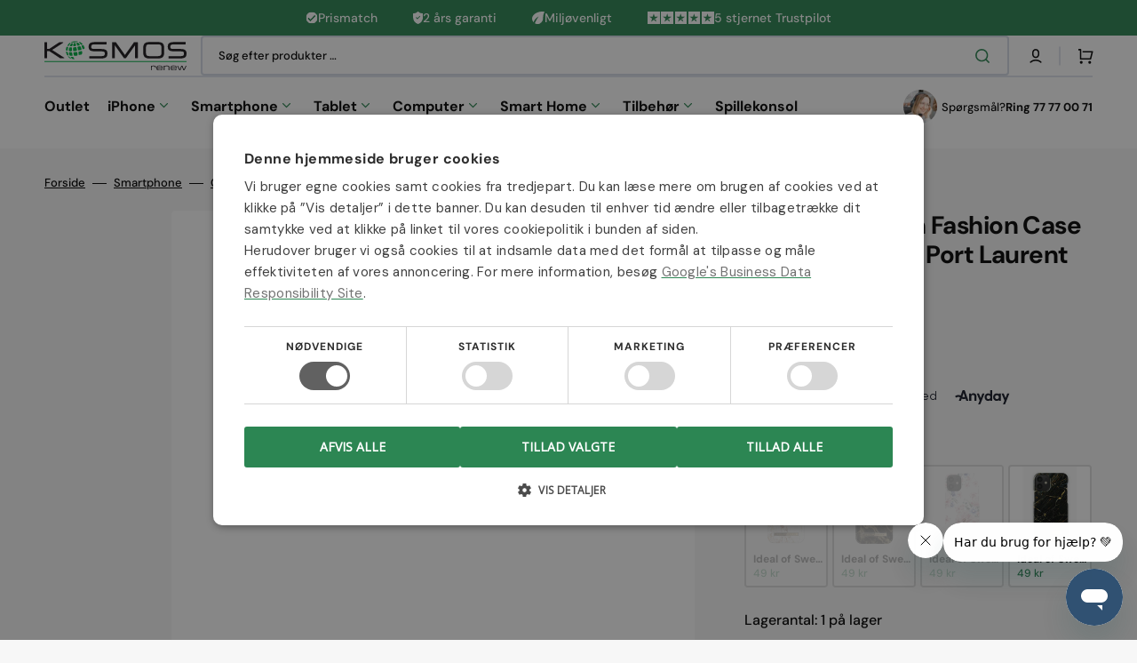

--- FILE ---
content_type: text/html; charset=utf-8
request_url: https://kosmosrenew.dk/products/ideal-of-sweden-fashion-case-iphone-12-mini-port-laurent-marble
body_size: 67945
content:
<!doctype html>
<html class="no-js" lang="da" data-scheme="light">
  <head>
    <!-- Added by AVADA SEO Suite -->
    

<meta name="twitter:image" content="http://kosmosrenew.dk/cdn/shop/files/ideal-of-sweden-fashion-case-iphone-12-mini-port-laurent-marble-kosmos-renew-82058.png?v=1742466280">
    
<script>window.FPConfig = {};window.FPConfig.ignoreKeywords=["/cart","/account"]</script><link rel="canonical" href="https://kosmosrenew.dk/products/ideal-of-sweden-fashion-case-iphone-12-mini-port-laurent-marble"><script>
  const avadaLightJsExclude = ['cdn.nfcube.com', 'assets/ecom.js', 'variant-title-king', 'linked_options_variants', 'smile-loader.js', 'smart-product-filter-search', 'rivo-loyalty-referrals', 'avada-cookie-consent', 'consentmo-gdpr', 'quinn'];
  const avadaLightJsInclude = ['https://www.googletagmanager.com/', 'https://connect.facebook.net/', 'https://business-api.tiktok.com/', 'https://static.klaviyo.com/'];
  window.AVADA_SPEED_BLACKLIST = avadaLightJsInclude.map(item => new RegExp(item, 'i'));
  window.AVADA_SPEED_WHITELIST = avadaLightJsExclude.map(item => new RegExp(item, 'i'));
</script>

<script>
  const isSpeedUpEnable = !1741336250130 || Date.now() < 1741336250130;
  if (isSpeedUpEnable) {
    const avadaSpeedUp=1;
    if(isSpeedUpEnable) {
  function _0x55aa(_0x575858,_0x2fd0be){const _0x30a92f=_0x1cb5();return _0x55aa=function(_0x4e8b41,_0xcd1690){_0x4e8b41=_0x4e8b41-(0xb5e+0xd*0x147+-0x1b1a);let _0x1c09f7=_0x30a92f[_0x4e8b41];return _0x1c09f7;},_0x55aa(_0x575858,_0x2fd0be);}(function(_0x4ad4dc,_0x42545f){const _0x5c7741=_0x55aa,_0x323f4d=_0x4ad4dc();while(!![]){try{const _0x588ea5=parseInt(_0x5c7741(0x10c))/(0xb6f+-0x1853+0xce5)*(-parseInt(_0x5c7741(0x157))/(-0x2363*0x1+0x1dd4+0x591*0x1))+-parseInt(_0x5c7741(0x171))/(0x269b+-0xeb+-0xf*0x283)*(parseInt(_0x5c7741(0x116))/(0x2e1+0x1*0x17b3+-0x110*0x19))+-parseInt(_0x5c7741(0x147))/(-0x1489+-0x312*0x6+0x26fa*0x1)+-parseInt(_0x5c7741(0xfa))/(-0x744+0x1*0xb5d+-0x413)*(-parseInt(_0x5c7741(0x102))/(-0x1e87+0x9e*-0x16+0x2c22))+parseInt(_0x5c7741(0x136))/(0x1e2d+0x1498+-0x1a3*0x1f)+parseInt(_0x5c7741(0x16e))/(0x460+0x1d96+0x3*-0xb4f)*(-parseInt(_0x5c7741(0xe3))/(-0x9ca+-0x1*-0x93f+0x1*0x95))+parseInt(_0x5c7741(0xf8))/(-0x1f73*0x1+0x6*-0x510+0x3dde);if(_0x588ea5===_0x42545f)break;else _0x323f4d['push'](_0x323f4d['shift']());}catch(_0x5d6d7e){_0x323f4d['push'](_0x323f4d['shift']());}}}(_0x1cb5,-0x193549+0x5dc3*-0x31+-0x2f963*-0x13),(function(){const _0x5cb2b4=_0x55aa,_0x23f9e9={'yXGBq':function(_0x237aef,_0x385938){return _0x237aef!==_0x385938;},'XduVF':function(_0x21018d,_0x56ff60){return _0x21018d===_0x56ff60;},'RChnz':_0x5cb2b4(0xf4)+_0x5cb2b4(0xe9)+_0x5cb2b4(0x14a),'TAsuR':function(_0xe21eca,_0x33e114){return _0xe21eca%_0x33e114;},'EvLYw':function(_0x1326ad,_0x261d04){return _0x1326ad!==_0x261d04;},'nnhAQ':_0x5cb2b4(0x107),'swpMF':_0x5cb2b4(0x16d),'plMMu':_0x5cb2b4(0xe8)+_0x5cb2b4(0x135),'PqBPA':function(_0x2ba85c,_0x35b541){return _0x2ba85c<_0x35b541;},'NKPCA':_0x5cb2b4(0xfc),'TINqh':function(_0x4116e3,_0x3ffd02,_0x2c8722){return _0x4116e3(_0x3ffd02,_0x2c8722);},'BAueN':_0x5cb2b4(0x120),'NgloT':_0x5cb2b4(0x14c),'ThSSU':function(_0xeb212a,_0x4341c1){return _0xeb212a+_0x4341c1;},'lDDHN':function(_0x4a1a48,_0x45ebfb){return _0x4a1a48 instanceof _0x45ebfb;},'toAYB':function(_0xcf0fa9,_0xf5fa6a){return _0xcf0fa9 instanceof _0xf5fa6a;},'VMiyW':function(_0x5300e4,_0x44e0f4){return _0x5300e4(_0x44e0f4);},'iyhbw':_0x5cb2b4(0x119),'zuWfR':function(_0x19c3e4,_0x4ee6e8){return _0x19c3e4<_0x4ee6e8;},'vEmrv':function(_0xd798cf,_0x5ea2dd){return _0xd798cf!==_0x5ea2dd;},'yxERj':function(_0x24b03b,_0x5aa292){return _0x24b03b||_0x5aa292;},'MZpwM':_0x5cb2b4(0x110)+_0x5cb2b4(0x109)+'pt','IeUHK':function(_0x5a4c7e,_0x2edf70){return _0x5a4c7e-_0x2edf70;},'Idvge':function(_0x3b526e,_0x36b469){return _0x3b526e<_0x36b469;},'qRwfm':_0x5cb2b4(0x16b)+_0x5cb2b4(0xf1),'CvXDN':function(_0x4b4208,_0x1db216){return _0x4b4208<_0x1db216;},'acPIM':function(_0x7d44b7,_0x3020d2){return _0x7d44b7(_0x3020d2);},'MyLMO':function(_0x22d4b2,_0xe7a6a0){return _0x22d4b2<_0xe7a6a0;},'boDyh':function(_0x176992,_0x346381,_0xab7fc){return _0x176992(_0x346381,_0xab7fc);},'ZANXD':_0x5cb2b4(0x10f)+_0x5cb2b4(0x12a)+_0x5cb2b4(0x142),'CXwRZ':_0x5cb2b4(0x123)+_0x5cb2b4(0x15f),'AuMHM':_0x5cb2b4(0x161),'KUuFZ':_0x5cb2b4(0xe6),'MSwtw':_0x5cb2b4(0x13a),'ERvPB':_0x5cb2b4(0x134),'ycTDj':_0x5cb2b4(0x15b),'Tvhir':_0x5cb2b4(0x154)},_0x469be1=_0x23f9e9[_0x5cb2b4(0x153)],_0x36fe07={'blacklist':window[_0x5cb2b4(0x11f)+_0x5cb2b4(0x115)+'T'],'whitelist':window[_0x5cb2b4(0x11f)+_0x5cb2b4(0x13e)+'T']},_0x26516a={'blacklisted':[]},_0x34e4a6=(_0x2be2f5,_0x25b3b2)=>{const _0x80dd2=_0x5cb2b4;if(_0x2be2f5&&(!_0x25b3b2||_0x23f9e9[_0x80dd2(0x13b)](_0x25b3b2,_0x469be1))&&(!_0x36fe07[_0x80dd2(0x170)]||_0x36fe07[_0x80dd2(0x170)][_0x80dd2(0x151)](_0xa5c7cf=>_0xa5c7cf[_0x80dd2(0x12b)](_0x2be2f5)))&&(!_0x36fe07[_0x80dd2(0x165)]||_0x36fe07[_0x80dd2(0x165)][_0x80dd2(0x156)](_0x4e2570=>!_0x4e2570[_0x80dd2(0x12b)](_0x2be2f5)))&&_0x23f9e9[_0x80dd2(0xf7)](avadaSpeedUp,0x5*0x256+-0x1*0x66c+-0x542+0.5)&&_0x2be2f5[_0x80dd2(0x137)](_0x23f9e9[_0x80dd2(0xe7)])){const _0x413c89=_0x2be2f5[_0x80dd2(0x16c)];return _0x23f9e9[_0x80dd2(0xf7)](_0x23f9e9[_0x80dd2(0x11e)](_0x413c89,-0x1deb*-0x1+0xf13+-0x2cfc),0x1176+-0x78b*0x5+0x1441);}return _0x2be2f5&&(!_0x25b3b2||_0x23f9e9[_0x80dd2(0xed)](_0x25b3b2,_0x469be1))&&(!_0x36fe07[_0x80dd2(0x170)]||_0x36fe07[_0x80dd2(0x170)][_0x80dd2(0x151)](_0x3d689d=>_0x3d689d[_0x80dd2(0x12b)](_0x2be2f5)))&&(!_0x36fe07[_0x80dd2(0x165)]||_0x36fe07[_0x80dd2(0x165)][_0x80dd2(0x156)](_0x26a7b3=>!_0x26a7b3[_0x80dd2(0x12b)](_0x2be2f5)));},_0x11462f=function(_0x42927f){const _0x346823=_0x5cb2b4,_0x5426ae=_0x42927f[_0x346823(0x159)+'te'](_0x23f9e9[_0x346823(0x14e)]);return _0x36fe07[_0x346823(0x170)]&&_0x36fe07[_0x346823(0x170)][_0x346823(0x156)](_0x107b0d=>!_0x107b0d[_0x346823(0x12b)](_0x5426ae))||_0x36fe07[_0x346823(0x165)]&&_0x36fe07[_0x346823(0x165)][_0x346823(0x151)](_0x1e7160=>_0x1e7160[_0x346823(0x12b)](_0x5426ae));},_0x39299f=new MutationObserver(_0x45c995=>{const _0x21802a=_0x5cb2b4,_0x3bc801={'mafxh':function(_0x6f9c57,_0x229989){const _0x9d39b1=_0x55aa;return _0x23f9e9[_0x9d39b1(0xf7)](_0x6f9c57,_0x229989);},'SrchE':_0x23f9e9[_0x21802a(0xe2)],'pvjbV':_0x23f9e9[_0x21802a(0xf6)]};for(let _0x333494=-0x7d7+-0x893+0x106a;_0x23f9e9[_0x21802a(0x158)](_0x333494,_0x45c995[_0x21802a(0x16c)]);_0x333494++){const {addedNodes:_0x1b685b}=_0x45c995[_0x333494];for(let _0x2f087=0x1f03+0x84b+0x1*-0x274e;_0x23f9e9[_0x21802a(0x158)](_0x2f087,_0x1b685b[_0x21802a(0x16c)]);_0x2f087++){const _0x4e5bac=_0x1b685b[_0x2f087];if(_0x23f9e9[_0x21802a(0xf7)](_0x4e5bac[_0x21802a(0x121)],-0x1f3a+-0x1*0x1b93+-0x3*-0x139a)&&_0x23f9e9[_0x21802a(0xf7)](_0x4e5bac[_0x21802a(0x152)],_0x23f9e9[_0x21802a(0xe0)])){const _0x5d9a67=_0x4e5bac[_0x21802a(0x107)],_0x3fb522=_0x4e5bac[_0x21802a(0x16d)];if(_0x23f9e9[_0x21802a(0x103)](_0x34e4a6,_0x5d9a67,_0x3fb522)){_0x26516a[_0x21802a(0x160)+'d'][_0x21802a(0x128)]([_0x4e5bac,_0x4e5bac[_0x21802a(0x16d)]]),_0x4e5bac[_0x21802a(0x16d)]=_0x469be1;const _0x1e52da=function(_0x2c95ff){const _0x359b13=_0x21802a;if(_0x3bc801[_0x359b13(0x118)](_0x4e5bac[_0x359b13(0x159)+'te'](_0x3bc801[_0x359b13(0x166)]),_0x469be1))_0x2c95ff[_0x359b13(0x112)+_0x359b13(0x150)]();_0x4e5bac[_0x359b13(0xec)+_0x359b13(0x130)](_0x3bc801[_0x359b13(0xe4)],_0x1e52da);};_0x4e5bac[_0x21802a(0x12d)+_0x21802a(0x163)](_0x23f9e9[_0x21802a(0xf6)],_0x1e52da),_0x4e5bac[_0x21802a(0x12c)+_0x21802a(0x131)]&&_0x4e5bac[_0x21802a(0x12c)+_0x21802a(0x131)][_0x21802a(0x11a)+'d'](_0x4e5bac);}}}}});_0x39299f[_0x5cb2b4(0x105)](document[_0x5cb2b4(0x10b)+_0x5cb2b4(0x16a)],{'childList':!![],'subtree':!![]});const _0x2910a9=/[|\\{}()\[\]^$+*?.]/g,_0xa9f173=function(..._0x1baa33){const _0x3053cc=_0x5cb2b4,_0x2e6f61={'mMWha':function(_0x158c76,_0x5c404b){const _0x25a05c=_0x55aa;return _0x23f9e9[_0x25a05c(0xf7)](_0x158c76,_0x5c404b);},'BXirI':_0x23f9e9[_0x3053cc(0x141)],'COGok':function(_0x421bf7,_0x55453a){const _0x4fd417=_0x3053cc;return _0x23f9e9[_0x4fd417(0x167)](_0x421bf7,_0x55453a);},'XLSAp':function(_0x193984,_0x35c446){const _0x5bbecf=_0x3053cc;return _0x23f9e9[_0x5bbecf(0xed)](_0x193984,_0x35c446);},'EygRw':function(_0xfbb69c,_0x21b15d){const _0xe5c840=_0x3053cc;return _0x23f9e9[_0xe5c840(0x104)](_0xfbb69c,_0x21b15d);},'xZuNx':_0x23f9e9[_0x3053cc(0x139)],'SBUaW':function(_0x5739bf,_0x2c2fab){const _0x42cbb1=_0x3053cc;return _0x23f9e9[_0x42cbb1(0x172)](_0x5739bf,_0x2c2fab);},'EAoTR':function(_0x123b29,_0x5b29bf){const _0x2828d2=_0x3053cc;return _0x23f9e9[_0x2828d2(0x11d)](_0x123b29,_0x5b29bf);},'cdYdq':_0x23f9e9[_0x3053cc(0x14e)],'WzJcf':_0x23f9e9[_0x3053cc(0xe2)],'nytPK':function(_0x53f733,_0x4ad021){const _0x4f0333=_0x3053cc;return _0x23f9e9[_0x4f0333(0x148)](_0x53f733,_0x4ad021);},'oUrHG':_0x23f9e9[_0x3053cc(0x14d)],'dnxjX':function(_0xed6b5f,_0x573f55){const _0x57aa03=_0x3053cc;return _0x23f9e9[_0x57aa03(0x15a)](_0xed6b5f,_0x573f55);}};_0x23f9e9[_0x3053cc(0x15d)](_0x1baa33[_0x3053cc(0x16c)],-0x1a3*-0x9+-0xf9*0xb+-0x407*0x1)?(_0x36fe07[_0x3053cc(0x170)]=[],_0x36fe07[_0x3053cc(0x165)]=[]):(_0x36fe07[_0x3053cc(0x170)]&&(_0x36fe07[_0x3053cc(0x170)]=_0x36fe07[_0x3053cc(0x170)][_0x3053cc(0x106)](_0xa8e001=>_0x1baa33[_0x3053cc(0x156)](_0x4a8a28=>{const _0x2e425b=_0x3053cc;if(_0x2e6f61[_0x2e425b(0x111)](typeof _0x4a8a28,_0x2e6f61[_0x2e425b(0x155)]))return!_0xa8e001[_0x2e425b(0x12b)](_0x4a8a28);else{if(_0x2e6f61[_0x2e425b(0xeb)](_0x4a8a28,RegExp))return _0x2e6f61[_0x2e425b(0x145)](_0xa8e001[_0x2e425b(0xdf)](),_0x4a8a28[_0x2e425b(0xdf)]());}}))),_0x36fe07[_0x3053cc(0x165)]&&(_0x36fe07[_0x3053cc(0x165)]=[..._0x36fe07[_0x3053cc(0x165)],..._0x1baa33[_0x3053cc(0xff)](_0x4e4c02=>{const _0x7c755c=_0x3053cc;if(_0x23f9e9[_0x7c755c(0xf7)](typeof _0x4e4c02,_0x23f9e9[_0x7c755c(0x141)])){const _0x932437=_0x4e4c02[_0x7c755c(0xea)](_0x2910a9,_0x23f9e9[_0x7c755c(0x16f)]),_0x34e686=_0x23f9e9[_0x7c755c(0xf0)](_0x23f9e9[_0x7c755c(0xf0)]('.*',_0x932437),'.*');if(_0x36fe07[_0x7c755c(0x165)][_0x7c755c(0x156)](_0x21ef9a=>_0x21ef9a[_0x7c755c(0xdf)]()!==_0x34e686[_0x7c755c(0xdf)]()))return new RegExp(_0x34e686);}else{if(_0x23f9e9[_0x7c755c(0x117)](_0x4e4c02,RegExp)){if(_0x36fe07[_0x7c755c(0x165)][_0x7c755c(0x156)](_0x5a3f09=>_0x5a3f09[_0x7c755c(0xdf)]()!==_0x4e4c02[_0x7c755c(0xdf)]()))return _0x4e4c02;}}return null;})[_0x3053cc(0x106)](Boolean)]));const _0x3eeb55=document[_0x3053cc(0x11b)+_0x3053cc(0x10e)](_0x23f9e9[_0x3053cc(0xf0)](_0x23f9e9[_0x3053cc(0xf0)](_0x23f9e9[_0x3053cc(0x122)],_0x469be1),'"]'));for(let _0xf831f7=-0x21aa+-0x1793+0x393d*0x1;_0x23f9e9[_0x3053cc(0x14b)](_0xf831f7,_0x3eeb55[_0x3053cc(0x16c)]);_0xf831f7++){const _0x5868cb=_0x3eeb55[_0xf831f7];_0x23f9e9[_0x3053cc(0x132)](_0x11462f,_0x5868cb)&&(_0x26516a[_0x3053cc(0x160)+'d'][_0x3053cc(0x128)]([_0x5868cb,_0x23f9e9[_0x3053cc(0x14d)]]),_0x5868cb[_0x3053cc(0x12c)+_0x3053cc(0x131)][_0x3053cc(0x11a)+'d'](_0x5868cb));}let _0xdf8cd0=-0x17da+0x2461+-0xc87*0x1;[..._0x26516a[_0x3053cc(0x160)+'d']][_0x3053cc(0x10d)](([_0x226aeb,_0x33eaa7],_0xe33bca)=>{const _0x2aa7bf=_0x3053cc;if(_0x2e6f61[_0x2aa7bf(0x143)](_0x11462f,_0x226aeb)){const _0x41da0d=document[_0x2aa7bf(0x11c)+_0x2aa7bf(0x131)](_0x2e6f61[_0x2aa7bf(0x127)]);for(let _0x6784c7=0xd7b+-0xaa5+-0x2d6;_0x2e6f61[_0x2aa7bf(0x164)](_0x6784c7,_0x226aeb[_0x2aa7bf(0xe5)][_0x2aa7bf(0x16c)]);_0x6784c7++){const _0x4ca758=_0x226aeb[_0x2aa7bf(0xe5)][_0x6784c7];_0x2e6f61[_0x2aa7bf(0x12f)](_0x4ca758[_0x2aa7bf(0x133)],_0x2e6f61[_0x2aa7bf(0x13f)])&&_0x2e6f61[_0x2aa7bf(0x145)](_0x4ca758[_0x2aa7bf(0x133)],_0x2e6f61[_0x2aa7bf(0x100)])&&_0x41da0d[_0x2aa7bf(0xe1)+'te'](_0x4ca758[_0x2aa7bf(0x133)],_0x226aeb[_0x2aa7bf(0xe5)][_0x6784c7][_0x2aa7bf(0x12e)]);}_0x41da0d[_0x2aa7bf(0xe1)+'te'](_0x2e6f61[_0x2aa7bf(0x13f)],_0x226aeb[_0x2aa7bf(0x107)]),_0x41da0d[_0x2aa7bf(0xe1)+'te'](_0x2e6f61[_0x2aa7bf(0x100)],_0x2e6f61[_0x2aa7bf(0x101)](_0x33eaa7,_0x2e6f61[_0x2aa7bf(0x126)])),document[_0x2aa7bf(0x113)][_0x2aa7bf(0x146)+'d'](_0x41da0d),_0x26516a[_0x2aa7bf(0x160)+'d'][_0x2aa7bf(0x162)](_0x2e6f61[_0x2aa7bf(0x13d)](_0xe33bca,_0xdf8cd0),-0x105d*0x2+0x1*-0xeaa+0x2f65),_0xdf8cd0++;}}),_0x36fe07[_0x3053cc(0x170)]&&_0x23f9e9[_0x3053cc(0xf3)](_0x36fe07[_0x3053cc(0x170)][_0x3053cc(0x16c)],0x10f2+-0x1a42+0x951)&&_0x39299f[_0x3053cc(0x15c)]();},_0x4c2397=document[_0x5cb2b4(0x11c)+_0x5cb2b4(0x131)],_0x573f89={'src':Object[_0x5cb2b4(0x14f)+_0x5cb2b4(0xfd)+_0x5cb2b4(0x144)](HTMLScriptElement[_0x5cb2b4(0xf9)],_0x23f9e9[_0x5cb2b4(0x14e)]),'type':Object[_0x5cb2b4(0x14f)+_0x5cb2b4(0xfd)+_0x5cb2b4(0x144)](HTMLScriptElement[_0x5cb2b4(0xf9)],_0x23f9e9[_0x5cb2b4(0xe2)])};document[_0x5cb2b4(0x11c)+_0x5cb2b4(0x131)]=function(..._0x4db605){const _0x1480b5=_0x5cb2b4,_0x3a6982={'KNNxG':function(_0x32fa39,_0x2a57e4,_0x3cc08f){const _0x5ead12=_0x55aa;return _0x23f9e9[_0x5ead12(0x169)](_0x32fa39,_0x2a57e4,_0x3cc08f);}};if(_0x23f9e9[_0x1480b5(0x13b)](_0x4db605[-0x4*-0x376+0x4*0x2f+-0xe94][_0x1480b5(0x140)+'e'](),_0x23f9e9[_0x1480b5(0x139)]))return _0x4c2397[_0x1480b5(0x114)](document)(..._0x4db605);const _0x2f091d=_0x4c2397[_0x1480b5(0x114)](document)(..._0x4db605);try{Object[_0x1480b5(0xf2)+_0x1480b5(0x149)](_0x2f091d,{'src':{..._0x573f89[_0x1480b5(0x107)],'set'(_0x3ae2bc){const _0x5d6fdc=_0x1480b5;_0x3a6982[_0x5d6fdc(0x129)](_0x34e4a6,_0x3ae2bc,_0x2f091d[_0x5d6fdc(0x16d)])&&_0x573f89[_0x5d6fdc(0x16d)][_0x5d6fdc(0x10a)][_0x5d6fdc(0x125)](this,_0x469be1),_0x573f89[_0x5d6fdc(0x107)][_0x5d6fdc(0x10a)][_0x5d6fdc(0x125)](this,_0x3ae2bc);}},'type':{..._0x573f89[_0x1480b5(0x16d)],'get'(){const _0x436e9e=_0x1480b5,_0x4b63b9=_0x573f89[_0x436e9e(0x16d)][_0x436e9e(0xfb)][_0x436e9e(0x125)](this);if(_0x23f9e9[_0x436e9e(0xf7)](_0x4b63b9,_0x469be1)||_0x23f9e9[_0x436e9e(0x103)](_0x34e4a6,this[_0x436e9e(0x107)],_0x4b63b9))return null;return _0x4b63b9;},'set'(_0x174ea3){const _0x1dff57=_0x1480b5,_0xa2fd13=_0x23f9e9[_0x1dff57(0x103)](_0x34e4a6,_0x2f091d[_0x1dff57(0x107)],_0x2f091d[_0x1dff57(0x16d)])?_0x469be1:_0x174ea3;_0x573f89[_0x1dff57(0x16d)][_0x1dff57(0x10a)][_0x1dff57(0x125)](this,_0xa2fd13);}}}),_0x2f091d[_0x1480b5(0xe1)+'te']=function(_0x5b0870,_0x8c60d5){const _0xab22d4=_0x1480b5;if(_0x23f9e9[_0xab22d4(0xf7)](_0x5b0870,_0x23f9e9[_0xab22d4(0xe2)])||_0x23f9e9[_0xab22d4(0xf7)](_0x5b0870,_0x23f9e9[_0xab22d4(0x14e)]))_0x2f091d[_0x5b0870]=_0x8c60d5;else HTMLScriptElement[_0xab22d4(0xf9)][_0xab22d4(0xe1)+'te'][_0xab22d4(0x125)](_0x2f091d,_0x5b0870,_0x8c60d5);};}catch(_0x5a9461){console[_0x1480b5(0x168)](_0x23f9e9[_0x1480b5(0xef)],_0x5a9461);}return _0x2f091d;};const _0x5883c5=[_0x23f9e9[_0x5cb2b4(0xfe)],_0x23f9e9[_0x5cb2b4(0x13c)],_0x23f9e9[_0x5cb2b4(0xf5)],_0x23f9e9[_0x5cb2b4(0x15e)],_0x23f9e9[_0x5cb2b4(0x138)],_0x23f9e9[_0x5cb2b4(0x124)]],_0x4ab8d2=_0x5883c5[_0x5cb2b4(0xff)](_0x439d08=>{return{'type':_0x439d08,'listener':()=>_0xa9f173(),'options':{'passive':!![]}};});_0x4ab8d2[_0x5cb2b4(0x10d)](_0x4d3535=>{const _0x3882ab=_0x5cb2b4;document[_0x3882ab(0x12d)+_0x3882ab(0x163)](_0x4d3535[_0x3882ab(0x16d)],_0x4d3535[_0x3882ab(0xee)],_0x4d3535[_0x3882ab(0x108)]);});}()));function _0x1cb5(){const _0x15f8e0=['ault','some','tagName','CXwRZ','wheel','BXirI','every','6lYvYYX','PqBPA','getAttribu','IeUHK','touchstart','disconnect','Idvge','ERvPB','/blocked','blackliste','keydown','splice','stener','SBUaW','whitelist','SrchE','toAYB','warn','boDyh','ement','script[typ','length','type','346347wGqEBH','NgloT','blacklist','33OVoYHk','zuWfR','toString','NKPCA','setAttribu','swpMF','230EEqEiq','pvjbV','attributes','mousemove','RChnz','beforescri','y.com/exte','replace','COGok','removeEven','EvLYw','listener','ZANXD','ThSSU','e="','defineProp','MyLMO','cdn.shopif','MSwtw','plMMu','XduVF','22621984JRJQxz','prototype','8818116NVbcZr','get','SCRIPT','ertyDescri','AuMHM','map','WzJcf','nytPK','7kiZatp','TINqh','VMiyW','observe','filter','src','options','n/javascri','set','documentEl','478083wuqgQV','forEach','torAll','Avada cann','applicatio','mMWha','preventDef','head','bind','D_BLACKLIS','75496skzGVx','lDDHN','mafxh','script','removeChil','querySelec','createElem','vEmrv','TAsuR','AVADA_SPEE','string','nodeType','qRwfm','javascript','Tvhir','call','oUrHG','xZuNx','push','KNNxG','ot lazy lo','test','parentElem','addEventLi','value','EAoTR','tListener','ent','acPIM','name','touchmove','ptexecute','6968312SmqlIb','includes','ycTDj','iyhbw','touchend','yXGBq','KUuFZ','dnxjX','D_WHITELIS','cdYdq','toLowerCas','BAueN','ad script','EygRw','ptor','XLSAp','appendChil','4975500NoPAFA','yxERj','erties','nsions','CvXDN','\$&','MZpwM','nnhAQ','getOwnProp'];_0x1cb5=function(){return _0x15f8e0;};return _0x1cb5();}
}
    class LightJsLoader{constructor(e){this.jQs=[],this.listener=this.handleListener.bind(this,e),this.scripts=["default","defer","async"].reduce(((e,t)=>({...e,[t]:[]})),{});const t=this;e.forEach((e=>window.addEventListener(e,t.listener,{passive:!0})))}handleListener(e){const t=this;return e.forEach((e=>window.removeEventListener(e,t.listener))),"complete"===document.readyState?this.handleDOM():document.addEventListener("readystatechange",(e=>{if("complete"===e.target.readyState)return setTimeout(t.handleDOM.bind(t),1)}))}async handleDOM(){this.suspendEvent(),this.suspendJQuery(),this.findScripts(),this.preloadScripts();for(const e of Object.keys(this.scripts))await this.replaceScripts(this.scripts[e]);for(const e of["DOMContentLoaded","readystatechange"])await this.requestRepaint(),document.dispatchEvent(new Event("lightJS-"+e));document.lightJSonreadystatechange&&document.lightJSonreadystatechange();for(const e of["DOMContentLoaded","load"])await this.requestRepaint(),window.dispatchEvent(new Event("lightJS-"+e));await this.requestRepaint(),window.lightJSonload&&window.lightJSonload(),await this.requestRepaint(),this.jQs.forEach((e=>e(window).trigger("lightJS-jquery-load"))),window.dispatchEvent(new Event("lightJS-pageshow")),await this.requestRepaint(),window.lightJSonpageshow&&window.lightJSonpageshow()}async requestRepaint(){return new Promise((e=>requestAnimationFrame(e)))}findScripts(){document.querySelectorAll("script[type=lightJs]").forEach((e=>{e.hasAttribute("src")?e.hasAttribute("async")&&e.async?this.scripts.async.push(e):e.hasAttribute("defer")&&e.defer?this.scripts.defer.push(e):this.scripts.default.push(e):this.scripts.default.push(e)}))}preloadScripts(){const e=this,t=Object.keys(this.scripts).reduce(((t,n)=>[...t,...e.scripts[n]]),[]),n=document.createDocumentFragment();t.forEach((e=>{const t=e.getAttribute("src");if(!t)return;const s=document.createElement("link");s.href=t,s.rel="preload",s.as="script",n.appendChild(s)})),document.head.appendChild(n)}async replaceScripts(e){let t;for(;t=e.shift();)await this.requestRepaint(),new Promise((e=>{const n=document.createElement("script");[...t.attributes].forEach((e=>{"type"!==e.nodeName&&n.setAttribute(e.nodeName,e.nodeValue)})),t.hasAttribute("src")?(n.addEventListener("load",e),n.addEventListener("error",e)):(n.text=t.text,e()),t.parentNode.replaceChild(n,t)}))}suspendEvent(){const e={};[{obj:document,name:"DOMContentLoaded"},{obj:window,name:"DOMContentLoaded"},{obj:window,name:"load"},{obj:window,name:"pageshow"},{obj:document,name:"readystatechange"}].map((t=>function(t,n){function s(n){return e[t].list.indexOf(n)>=0?"lightJS-"+n:n}e[t]||(e[t]={list:[n],add:t.addEventListener,remove:t.removeEventListener},t.addEventListener=(...n)=>{n[0]=s(n[0]),e[t].add.apply(t,n)},t.removeEventListener=(...n)=>{n[0]=s(n[0]),e[t].remove.apply(t,n)})}(t.obj,t.name))),[{obj:document,name:"onreadystatechange"},{obj:window,name:"onpageshow"}].map((e=>function(e,t){let n=e[t];Object.defineProperty(e,t,{get:()=>n||function(){},set:s=>{e["lightJS"+t]=n=s}})}(e.obj,e.name)))}suspendJQuery(){const e=this;let t=window.jQuery;Object.defineProperty(window,"jQuery",{get:()=>t,set(n){if(!n||!n.fn||!e.jQs.includes(n))return void(t=n);n.fn.ready=n.fn.init.prototype.ready=e=>{e.bind(document)(n)};const s=n.fn.on;n.fn.on=n.fn.init.prototype.on=function(...e){if(window!==this[0])return s.apply(this,e),this;const t=e=>e.split(" ").map((e=>"load"===e||0===e.indexOf("load.")?"lightJS-jquery-load":e)).join(" ");return"string"==typeof e[0]||e[0]instanceof String?(e[0]=t(e[0]),s.apply(this,e),this):("object"==typeof e[0]&&Object.keys(e[0]).forEach((n=>{delete Object.assign(e[0],{[t(n)]:e[0][n]})[n]})),s.apply(this,e),this)},e.jQs.push(n),t=n}})}}
new LightJsLoader(["keydown","mousemove","touchend","touchmove","touchstart","wheel"]);
  }
</script>


<!-- Added by AVADA SEO Suite: Product Structured Data -->
<script type="application/ld+json">{
"@context": "https://schema.org/",
"@type": "Product",
"@id": "https://kosmosrenew.dk/products/ideal-of-sweden-fashion-case-iphone-12-mini-port-laurent-marble",
"name": "Ideal of Sweden Fashion Case iPhone 12 Mini - Port Laurent Marble",
"description": "Ideal of Swedens Port Laurent Marble Fashion Case til iPhone 12 Mini viser de luksuriøse virvler af mørkt marmor, der tilbyder et strejf af luksus og beskyttelse til din hverdagsenhed.",
"brand": {
  "@type": "Brand",
  "name": "Ideal of Sweden"
},
"offers": {
  "@type": "Offer",
  "price": "49.0",
  "priceCurrency": "DKK",
  "itemCondition": "https://schema.org/NewCondition",
  "availability": "https://schema.org/InStock",
  "url": "https://kosmosrenew.dk/products/ideal-of-sweden-fashion-case-iphone-12-mini-port-laurent-marble"
},
"image": [
  "https://kosmosrenew.dk/cdn/shop/files/ideal-of-sweden-fashion-case-iphone-12-mini-port-laurent-marble-kosmos-renew-82058.png?v=1742466280"
],
"releaseDate": "2023-11-09 12:03:15 +0100",
"sku": "IDFCA16-I2054-49",
"mpn": "7340196230311"}</script>
<!-- /Added by AVADA SEO Suite --><!-- Added by AVADA SEO Suite: Breadcrumb Structured Data  -->
<script type="application/ld+json">{
  "@context": "https://schema.org",
  "@type": "BreadcrumbList",
  "itemListElement": [{
    "@type": "ListItem",
    "position": 1,
    "name": "Home",
    "item": "https://kosmosrenew.dk"
  }, {
    "@type": "ListItem",
    "position": 2,
    "name": "Ideal of Sweden Fashion Case iPhone 12 Mini - Port Laurent Marble",
    "item": "https://kosmosrenew.dk/products/ideal-of-sweden-fashion-case-iphone-12-mini-port-laurent-marble"
  }]
}
</script>
<!-- Added by AVADA SEO Suite -->

    <!-- /Added by AVADA SEO Suite -->
    <meta name="google-site-verification" content="AONdnVhqO1I5qDLp75yks_dMx_zTO6vWLKQJlElBob0">
    <!-- Codafweb CMP -->
    <script
      type="text/javascript"
      charset="UTF-8"
      src="//cdn.cookie-script.com/s/cdf3e4f3650e4e70f428ed3d86e8ac11.js"
    ></script>

    <meta charset="utf-8">
    <meta http-equiv="X-UA-Compatible" content="IE=edge">
    <meta name="viewport" content="width=device-width,initial-scale=1">
    <meta name="theme-color" content="">
    <link rel="canonical" href="https://kosmosrenew.dk/products/ideal-of-sweden-fashion-case-iphone-12-mini-port-laurent-marble">
    <link rel="preconnect" href="https://cdn.shopify.com" crossorigin>

    <link rel="sitemap" type="application/xml" title="Sitemap" href="https://kosmosrenew.dk/sitemap.xml">
    <link rel="sitemap" type="application/xml" title="Post Sitemap" href="https://blog.kosmosrenew.dk/post-sitemap.xml">
    <link rel="sitemap" type="application/xml" title="Page Sitemap" href="https://blog.kosmosrenew.dk/page-sitemap.xml">
    <link
      rel="sitemap"
      type="application/xml"
      title="Category Sitemap"
      href="https://blog.kosmosrenew.dk/category-sitemap.xml"
    >

    <!-- Google Tag Manager -->
    <script>
      (function(w,d,s,l,i){w[l]=w[l]||[];w[l].push({'gtm.start':
      new Date().getTime(),event:'gtm.js'});var f=d.getElementsByTagName(s)[0],
      j=d.createElement(s),dl=l!='dataLayer'?'&l='+l:'';j.async=true;j.src=
      'https://www.googletagmanager.com/gtm.js?id='+i+dl;f.parentNode.insertBefore(j,f);
      })(window,document,'script','dataLayer','GTM-5G87GC7');
    </script>
    <!-- End Google Tag Manager -->

    <!-- Facebook Pixel Code -->
    <script>
      !function(f,b,e,v,n,t,s)
      {if(f.fbq)return;n=f.fbq=function(){n.callMethod?
      n.callMethod.apply(n,arguments):n.queue.push(arguments)};
      if(!f._fbq)f._fbq=n;n.push=n;n.loaded=!0;n.version='2.0';
      n.queue=[];t=b.createElement(e);t.async=!0;
      t.src=v;s=b.getElementsByTagName(e)[0];
      s.parentNode.insertBefore(t,s)}(window, document,'script',
      'https://connect.facebook.net/en_US/fbevents.js');
      fbq('init', '2234687093448921');
      fbq('track', 'PageView');
    </script>
    <!-- End Facebook Pixel Code -->

    <script type="text/javascript" src="//widget.trustpilot.com/bootstrap/v5/tp.widget.bootstrap.min.js" async></script>

    <!-- Zendesk Widget script -->
    <script
      id="ze-snippet"
      src="https://static.zdassets.com/ekr/snippet.js?key=c334bb3f-49c6-4f36-bee1-d2d74e14053e"
    ></script>
    <!-- End Zendesk Widget script --><link rel="icon" type="image/png" href="//kosmosrenew.dk/cdn/shop/files/kosmos-renew-favicon.png?crop=center&height=32&v=1692369733&width=32"><link rel="preconnect" href="https://fonts.shopifycdn.com" crossorigin><title>Ideal of Sweden Fashion Case iPhone 12 Mini - Port Laurent Marble</title>

    
      <meta name="description" content="Port Laurent Marble case til iPhone 12 Mini. Elegant og unik. Bestil din i dag!">
    

    

<meta property="og:site_name" content="Kosmos Renew">
<meta property="og:url" content="https://kosmosrenew.dk/products/ideal-of-sweden-fashion-case-iphone-12-mini-port-laurent-marble">
<meta property="og:title" content="Ideal of Sweden Fashion Case iPhone 12 Mini - Port Laurent Marble">
<meta property="og:type" content="product">
<meta property="og:description" content="Port Laurent Marble case til iPhone 12 Mini. Elegant og unik. Bestil din i dag!"><meta property="og:image" content="http://kosmosrenew.dk/cdn/shop/files/ideal-of-sweden-fashion-case-iphone-12-mini-port-laurent-marble-kosmos-renew-82058.png?v=1742466280">
  <meta property="og:image:secure_url" content="https://kosmosrenew.dk/cdn/shop/files/ideal-of-sweden-fashion-case-iphone-12-mini-port-laurent-marble-kosmos-renew-82058.png?v=1742466280">
  <meta property="og:image:width" content="1080">
  <meta property="og:image:height" content="1080"><meta property="og:price:amount" content="49">
  <meta property="og:price:currency" content="DKK"><meta name="twitter:card" content="summary_large_image">
<meta name="twitter:title" content="Ideal of Sweden Fashion Case iPhone 12 Mini - Port Laurent Marble">
<meta name="twitter:description" content="Port Laurent Marble case til iPhone 12 Mini. Elegant og unik. Bestil din i dag!">


    <script src="//kosmosrenew.dk/cdn/shop/t/18/assets/constants.aio.min.js?v=170840874836670530961749649779" defer="defer"></script>
    <script src="//kosmosrenew.dk/cdn/shop/t/18/assets/pubsub.aio.min.js?v=6865398548473540601749649847" defer="defer"></script>
    <script src="//kosmosrenew.dk/cdn/shop/t/18/assets/global.js?v=89659940096905481891749649803" defer="defer"></script>

    <script>window.performance && window.performance.mark && window.performance.mark('shopify.content_for_header.start');</script><meta name="facebook-domain-verification" content="csd10p9wuabv9irf6lest9m09fana0">
<meta id="shopify-digital-wallet" name="shopify-digital-wallet" content="/78618525987/digital_wallets/dialog">
<link rel="alternate" type="application/json+oembed" href="https://kosmosrenew.dk/products/ideal-of-sweden-fashion-case-iphone-12-mini-port-laurent-marble.oembed">
<script async="async" src="/checkouts/internal/preloads.js?locale=da-DK"></script>
<script id="shopify-features" type="application/json">{"accessToken":"69fa674f33e9c6148173a69984849006","betas":["rich-media-storefront-analytics"],"domain":"kosmosrenew.dk","predictiveSearch":true,"shopId":78618525987,"locale":"da"}</script>
<script>var Shopify = Shopify || {};
Shopify.shop = "kosmos-renew.myshopify.com";
Shopify.locale = "da";
Shopify.currency = {"active":"DKK","rate":"1.0"};
Shopify.country = "DK";
Shopify.theme = {"name":"Kosmos Renew - ændring i pop up","id":182115074432,"schema_name":"Stockmart","schema_version":"1.0.3","theme_store_id":2105,"role":"main"};
Shopify.theme.handle = "null";
Shopify.theme.style = {"id":null,"handle":null};
Shopify.cdnHost = "kosmosrenew.dk/cdn";
Shopify.routes = Shopify.routes || {};
Shopify.routes.root = "/";</script>
<script type="module">!function(o){(o.Shopify=o.Shopify||{}).modules=!0}(window);</script>
<script>!function(o){function n(){var o=[];function n(){o.push(Array.prototype.slice.apply(arguments))}return n.q=o,n}var t=o.Shopify=o.Shopify||{};t.loadFeatures=n(),t.autoloadFeatures=n()}(window);</script>
<script id="shop-js-analytics" type="application/json">{"pageType":"product"}</script>
<script defer="defer" async type="module" src="//kosmosrenew.dk/cdn/shopifycloud/shop-js/modules/v2/client.init-shop-cart-sync_CU_JLphy.da.esm.js"></script>
<script defer="defer" async type="module" src="//kosmosrenew.dk/cdn/shopifycloud/shop-js/modules/v2/chunk.common_CFz8FXwZ.esm.js"></script>
<script type="module">
  await import("//kosmosrenew.dk/cdn/shopifycloud/shop-js/modules/v2/client.init-shop-cart-sync_CU_JLphy.da.esm.js");
await import("//kosmosrenew.dk/cdn/shopifycloud/shop-js/modules/v2/chunk.common_CFz8FXwZ.esm.js");

  window.Shopify.SignInWithShop?.initShopCartSync?.({"fedCMEnabled":true,"windoidEnabled":true});

</script>
<script>(function() {
  var isLoaded = false;
  function asyncLoad() {
    if (isLoaded) return;
    isLoaded = true;
    var urls = ["https:\/\/seo.apps.avada.io\/scripttag\/avada-seo-installed.js?shop=kosmos-renew.myshopify.com","https:\/\/cdn1.avada.io\/flying-pages\/module.js?shop=kosmos-renew.myshopify.com","https:\/\/ecommplugins-scripts.trustpilot.com\/v2.1\/js\/header.min.js?settings=eyJrZXkiOiJQUFJiYzZCNXczTkdYaWFpIiwicyI6Im5vbmUifQ==\u0026v=2.5\u0026shop=kosmos-renew.myshopify.com","https:\/\/ecommplugins-trustboxsettings.trustpilot.com\/kosmos-renew.myshopify.com.js?settings=1706173420568\u0026shop=kosmos-renew.myshopify.com"];
    for (var i = 0; i < urls.length; i++) {
      var s = document.createElement('script');
      if ((!1741336250130 || Date.now() < 1741336250130) &&
      (!window.AVADA_SPEED_BLACKLIST || window.AVADA_SPEED_BLACKLIST.some(pattern => pattern.test(s))) &&
      (!window.AVADA_SPEED_WHITELIST || window.AVADA_SPEED_WHITELIST.every(pattern => !pattern.test(s)))) s.type = 'lightJs'; else s.type = 'text/javascript';
      s.async = true;
      s.src = urls[i];
      var x = document.getElementsByTagName('script')[0];
      x.parentNode.insertBefore(s, x);
    }
  };
  if(window.attachEvent) {
    window.attachEvent('onload', asyncLoad);
  } else {
    window.addEventListener('load', asyncLoad, false);
  }
})();</script>
<script id="__st">var __st={"a":78618525987,"offset":3600,"reqid":"66d07753-9d8a-4890-94eb-39c506a8512a-1762966433","pageurl":"kosmosrenew.dk\/products\/ideal-of-sweden-fashion-case-iphone-12-mini-port-laurent-marble","u":"df3eb429fb9f","p":"product","rtyp":"product","rid":8837297242403};</script>
<script>window.ShopifyPaypalV4VisibilityTracking = true;</script>
<script id="captcha-bootstrap">!function(){'use strict';const t='contact',e='account',n='new_comment',o=[[t,t],['blogs',n],['comments',n],[t,'customer']],c=[[e,'customer_login'],[e,'guest_login'],[e,'recover_customer_password'],[e,'create_customer']],r=t=>t.map((([t,e])=>`form[action*='/${t}']:not([data-nocaptcha='true']) input[name='form_type'][value='${e}']`)).join(','),a=t=>()=>t?[...document.querySelectorAll(t)].map((t=>t.form)):[];function s(){const t=[...o],e=r(t);return a(e)}const i='password',u='form_key',d=['recaptcha-v3-token','g-recaptcha-response','h-captcha-response',i],f=()=>{try{return window.sessionStorage}catch{return}},m='__shopify_v',_=t=>t.elements[u];function p(t,e,n=!1){try{const o=window.sessionStorage,c=JSON.parse(o.getItem(e)),{data:r}=function(t){const{data:e,action:n}=t;return t[m]||n?{data:e,action:n}:{data:t,action:n}}(c);for(const[e,n]of Object.entries(r))t.elements[e]&&(t.elements[e].value=n);n&&o.removeItem(e)}catch(o){console.error('form repopulation failed',{error:o})}}const l='form_type',E='cptcha';function T(t){t.dataset[E]=!0}const w=window,h=w.document,L='Shopify',v='ce_forms',y='captcha';let A=!1;((t,e)=>{const n=(g='f06e6c50-85a8-45c8-87d0-21a2b65856fe',I='https://cdn.shopify.com/shopifycloud/storefront-forms-hcaptcha/ce_storefront_forms_captcha_hcaptcha.v1.5.2.iife.js',D={infoText:'Beskyttet af hCaptcha',privacyText:'Beskyttelse af persondata',termsText:'Vilkår'},(t,e,n)=>{const o=w[L][v],c=o.bindForm;if(c)return c(t,g,e,D).then(n);var r;o.q.push([[t,g,e,D],n]),r=I,A||(h.body.append(Object.assign(h.createElement('script'),{id:'captcha-provider',async:!0,src:r})),A=!0)});var g,I,D;w[L]=w[L]||{},w[L][v]=w[L][v]||{},w[L][v].q=[],w[L][y]=w[L][y]||{},w[L][y].protect=function(t,e){n(t,void 0,e),T(t)},Object.freeze(w[L][y]),function(t,e,n,w,h,L){const[v,y,A,g]=function(t,e,n){const i=e?o:[],u=t?c:[],d=[...i,...u],f=r(d),m=r(i),_=r(d.filter((([t,e])=>n.includes(e))));return[a(f),a(m),a(_),s()]}(w,h,L),I=t=>{const e=t.target;return e instanceof HTMLFormElement?e:e&&e.form},D=t=>v().includes(t);t.addEventListener('submit',(t=>{const e=I(t);if(!e)return;const n=D(e)&&!e.dataset.hcaptchaBound&&!e.dataset.recaptchaBound,o=_(e),c=g().includes(e)&&(!o||!o.value);(n||c)&&t.preventDefault(),c&&!n&&(function(t){try{if(!f())return;!function(t){const e=f();if(!e)return;const n=_(t);if(!n)return;const o=n.value;o&&e.removeItem(o)}(t);const e=Array.from(Array(32),(()=>Math.random().toString(36)[2])).join('');!function(t,e){_(t)||t.append(Object.assign(document.createElement('input'),{type:'hidden',name:u})),t.elements[u].value=e}(t,e),function(t,e){const n=f();if(!n)return;const o=[...t.querySelectorAll(`input[type='${i}']`)].map((({name:t})=>t)),c=[...d,...o],r={};for(const[a,s]of new FormData(t).entries())c.includes(a)||(r[a]=s);n.setItem(e,JSON.stringify({[m]:1,action:t.action,data:r}))}(t,e)}catch(e){console.error('failed to persist form',e)}}(e),e.submit())}));const S=(t,e)=>{t&&!t.dataset[E]&&(n(t,e.some((e=>e===t))),T(t))};for(const o of['focusin','change'])t.addEventListener(o,(t=>{const e=I(t);D(e)&&S(e,y())}));const B=e.get('form_key'),M=e.get(l),P=B&&M;t.addEventListener('DOMContentLoaded',(()=>{const t=y();if(P)for(const e of t)e.elements[l].value===M&&p(e,B);[...new Set([...A(),...v().filter((t=>'true'===t.dataset.shopifyCaptcha))])].forEach((e=>S(e,t)))}))}(h,new URLSearchParams(w.location.search),n,t,e,['guest_login'])})(!0,!0)}();</script>
<script integrity="sha256-52AcMU7V7pcBOXWImdc/TAGTFKeNjmkeM1Pvks/DTgc=" data-source-attribution="shopify.loadfeatures" defer="defer" src="//kosmosrenew.dk/cdn/shopifycloud/storefront/assets/storefront/load_feature-81c60534.js" crossorigin="anonymous"></script>
<script data-source-attribution="shopify.dynamic_checkout.dynamic.init">var Shopify=Shopify||{};Shopify.PaymentButton=Shopify.PaymentButton||{isStorefrontPortableWallets:!0,init:function(){window.Shopify.PaymentButton.init=function(){};var t=document.createElement("script");t.src="https://kosmosrenew.dk/cdn/shopifycloud/portable-wallets/latest/portable-wallets.da.js",t.type="module",document.head.appendChild(t)}};
</script>
<script data-source-attribution="shopify.dynamic_checkout.buyer_consent">
  function portableWalletsHideBuyerConsent(e){var t=document.getElementById("shopify-buyer-consent"),n=document.getElementById("shopify-subscription-policy-button");t&&n&&(t.classList.add("hidden"),t.setAttribute("aria-hidden","true"),n.removeEventListener("click",e))}function portableWalletsShowBuyerConsent(e){var t=document.getElementById("shopify-buyer-consent"),n=document.getElementById("shopify-subscription-policy-button");t&&n&&(t.classList.remove("hidden"),t.removeAttribute("aria-hidden"),n.addEventListener("click",e))}window.Shopify?.PaymentButton&&(window.Shopify.PaymentButton.hideBuyerConsent=portableWalletsHideBuyerConsent,window.Shopify.PaymentButton.showBuyerConsent=portableWalletsShowBuyerConsent);
</script>
<script data-source-attribution="shopify.dynamic_checkout.cart.bootstrap">document.addEventListener("DOMContentLoaded",(function(){function t(){return document.querySelector("shopify-accelerated-checkout-cart, shopify-accelerated-checkout")}if(t())Shopify.PaymentButton.init();else{new MutationObserver((function(e,n){t()&&(Shopify.PaymentButton.init(),n.disconnect())})).observe(document.body,{childList:!0,subtree:!0})}}));
</script>
<script id="sections-script" data-sections="main-product,header" defer="defer" src="//kosmosrenew.dk/cdn/shop/t/18/compiled_assets/scripts.js?10919"></script>
<script>window.performance && window.performance.mark && window.performance.mark('shopify.content_for_header.end');</script>


    <style data-shopify>
      @font-face {
  font-family: "DM Sans";
  font-weight: 500;
  font-style: normal;
  font-display: swap;
  src: url("//kosmosrenew.dk/cdn/fonts/dm_sans/dmsans_n5.8a0f1984c77eb7186ceb87c4da2173ff65eb012e.woff2") format("woff2"),
       url("//kosmosrenew.dk/cdn/fonts/dm_sans/dmsans_n5.9ad2e755a89e15b3d6c53259daad5fc9609888e6.woff") format("woff");
}

      @font-face {
  font-family: "DM Sans";
  font-weight: 700;
  font-style: normal;
  font-display: swap;
  src: url("//kosmosrenew.dk/cdn/fonts/dm_sans/dmsans_n7.97e21d81502002291ea1de8aefb79170c6946ce5.woff2") format("woff2"),
       url("//kosmosrenew.dk/cdn/fonts/dm_sans/dmsans_n7.af5c214f5116410ca1d53a2090665620e78e2e1b.woff") format("woff");
}

      @font-face {
  font-family: "DM Sans";
  font-weight: 700;
  font-style: normal;
  font-display: swap;
  src: url("//kosmosrenew.dk/cdn/fonts/dm_sans/dmsans_n7.97e21d81502002291ea1de8aefb79170c6946ce5.woff2") format("woff2"),
       url("//kosmosrenew.dk/cdn/fonts/dm_sans/dmsans_n7.af5c214f5116410ca1d53a2090665620e78e2e1b.woff") format("woff");
}

      @font-face {
  font-family: "DM Sans";
  font-weight: 700;
  font-style: normal;
  font-display: swap;
  src: url("//kosmosrenew.dk/cdn/fonts/dm_sans/dmsans_n7.97e21d81502002291ea1de8aefb79170c6946ce5.woff2") format("woff2"),
       url("//kosmosrenew.dk/cdn/fonts/dm_sans/dmsans_n7.af5c214f5116410ca1d53a2090665620e78e2e1b.woff") format("woff");
}

      @font-face {
  font-family: "DM Sans";
  font-weight: 700;
  font-style: normal;
  font-display: swap;
  src: url("//kosmosrenew.dk/cdn/fonts/dm_sans/dmsans_n7.97e21d81502002291ea1de8aefb79170c6946ce5.woff2") format("woff2"),
       url("//kosmosrenew.dk/cdn/fonts/dm_sans/dmsans_n7.af5c214f5116410ca1d53a2090665620e78e2e1b.woff") format("woff");
}

      @font-face {
  font-family: "DM Sans";
  font-weight: 300;
  font-style: normal;
  font-display: swap;
  src: url("//kosmosrenew.dk/cdn/fonts/dm_sans/dmsans_n3.d218434bb518134511e5205d90c23cfb8a1b261b.woff2") format("woff2"),
       url("//kosmosrenew.dk/cdn/fonts/dm_sans/dmsans_n3.0c324a11de656e0e3f656188ad5de9ff34f70c04.woff") format("woff");
}

      @font-face {
  font-family: "DM Sans";
  font-weight: 400;
  font-style: normal;
  font-display: swap;
  src: url("//kosmosrenew.dk/cdn/fonts/dm_sans/dmsans_n4.ec80bd4dd7e1a334c969c265873491ae56018d72.woff2") format("woff2"),
       url("//kosmosrenew.dk/cdn/fonts/dm_sans/dmsans_n4.87bdd914d8a61247b911147ae68e754d695c58a6.woff") format("woff");
}

      @font-face {
  font-family: "DM Sans";
  font-weight: 500;
  font-style: normal;
  font-display: swap;
  src: url("//kosmosrenew.dk/cdn/fonts/dm_sans/dmsans_n5.8a0f1984c77eb7186ceb87c4da2173ff65eb012e.woff2") format("woff2"),
       url("//kosmosrenew.dk/cdn/fonts/dm_sans/dmsans_n5.9ad2e755a89e15b3d6c53259daad5fc9609888e6.woff") format("woff");
}

      @font-face {
  font-family: "DM Sans";
  font-weight: 700;
  font-style: normal;
  font-display: swap;
  src: url("//kosmosrenew.dk/cdn/fonts/dm_sans/dmsans_n7.97e21d81502002291ea1de8aefb79170c6946ce5.woff2") format("woff2"),
       url("//kosmosrenew.dk/cdn/fonts/dm_sans/dmsans_n7.af5c214f5116410ca1d53a2090665620e78e2e1b.woff") format("woff");
}

      @font-face {
  font-family: "DM Sans";
  font-weight: 500;
  font-style: italic;
  font-display: swap;
  src: url("//kosmosrenew.dk/cdn/fonts/dm_sans/dmsans_i5.8654104650c013677e3def7db9b31bfbaa34e59a.woff2") format("woff2"),
       url("//kosmosrenew.dk/cdn/fonts/dm_sans/dmsans_i5.a0dc844d8a75a4232f255fc600ad5a295572bed9.woff") format("woff");
}

      @font-face {
  font-family: "DM Sans";
  font-weight: 700;
  font-style: italic;
  font-display: swap;
  src: url("//kosmosrenew.dk/cdn/fonts/dm_sans/dmsans_i7.52b57f7d7342eb7255084623d98ab83fd96e7f9b.woff2") format("woff2"),
       url("//kosmosrenew.dk/cdn/fonts/dm_sans/dmsans_i7.d5e14ef18a1d4a8ce78a4187580b4eb1759c2eda.woff") format("woff");
}

      @font-face {
  font-family: "DM Sans";
  font-weight: 700;
  font-style: italic;
  font-display: swap;
  src: url("//kosmosrenew.dk/cdn/fonts/dm_sans/dmsans_i7.52b57f7d7342eb7255084623d98ab83fd96e7f9b.woff2") format("woff2"),
       url("//kosmosrenew.dk/cdn/fonts/dm_sans/dmsans_i7.d5e14ef18a1d4a8ce78a4187580b4eb1759c2eda.woff") format("woff");
}


      :root {
      --spaced-section: 5rem;

      --font-body-family: "DM Sans", sans-serif;
      --font-body-style: normal;
      --font-body-weight: 500;

      --font-body-scale: 1.6;
      --font-body-line-height: 1.4;

      --font-heading-family: "DM Sans", sans-serif;
      --font-heading-style: normal;
      --font-heading-weight: 700;
      --font-heading-letter-spacing: 0em;
      --font-heading-line-height: 1.2;

      --font-subtitle-family: "DM Sans", sans-serif;
      --font-subtitle-style: normal;
      --font-subtitle-weight: 700;
      --font-subtitle-text-transform: uppercase;
      --font-subtitle-scale: 1.0;

      --font-heading-h1-scale: 1.0;
      --font-heading-h2-scale: 1.0;
      --font-heading-h3-scale: 1.0;
      --font-heading-h4-scale: 1.0;

      --font-heading-card-family: "DM Sans", sans-serif;
      --font-heading-card-style: normal;
      --font-heading-card-weight: 700;
      --font-text-card-family: "DM Sans", sans-serif;
      --font-text-card-style: normal;
      --font-text-card-weight: 400;

      --font-heading-card-scale: 1.5;
      --font-text-card-scale: 1.2;

      --font-button-family: "DM Sans", sans-serif;
      --font-button-style: normal;
      --font-button-weight: 700;
      --font-button-text-transform: none;

      --font-button-family: "DM Sans", sans-serif;
      --font-button-style: normal;
      --font-button-weight: 700;
      --font-button-text-transform: none;
      --font-button-letter-spacing: 0;
      --font-subtitle-letter-spacing: 0.04em;

      --font-header-menu-family: "DM Sans", sans-serif;
      --font-header-menu-style: normal;
      --font-header-menu-weight: 700;
      --font-header-menu-text-transform: none;

      --font-footer-menu-family: "DM Sans", sans-serif;
      --font-footer-menu-style: normal;
      --font-footer-menu-weight: 700;
      --font-footer-link-size: 14px;

      --font-popups-heading-family: "DM Sans", sans-serif;
      --font-popups-heading-style: normal;
      --font-popups-heading-weight: 700;
      --font-popups-text-family: "DM Sans", sans-serif;
      --font-popups-text-style: normal;
      --font-popups-text-weight: 400;
      --font-popup-heading-scale: 1.0;
      --font-popup-text-scale: 1.0;
      --font-notification-heading-scale: 1.0;
      --font-notification-text-scale: 1.0;

      --color-base-text: 113, 113, 113;
      --color-secondary-text: 0, 0, 0;
      --color-title-text: 4, 4, 4;
      --dot-background-color: , , ;

      --color-base-background-1: 247, 247, 247;
      --color-base-background-2: 255, 255, 255;
      --color-base-background-5: 245, 245, 241;
      --color-base-background-3: 37, 37, 37;
      --color-base-background-4: 40, 40, 40;

      --color-announcement-bar-background-1: 44, 134, 83;
      --color-announcement-bar-background-2: 238, 238, 238;

      --color-base-solid-button-labels: 255, 255, 255;
      --color-base-solid-button-labels-hover: 255, 255, 255;
      --color-base-button-background: 44, 134, 83;
      --color-base-button-background-hover: 40, 116, 73;
      --color-base-outline-button-labels: 224, 227, 238;
      --color-base-outline-button-labels-hover: 40, 116, 73;
      --color-secondary-button-labels: 44, 134, 83;
      --color-secondary-button-labels-hover: 44, 134, 83;
      --color-tertiary-button-labels: 44, 134, 83;
      --color-tertiary-button-labels-hover: 255, 255, 255;
      --color-tertiary-button-background: 44, 134, 83;
      --color-tertiary-button-background-hover: 40, 116, 73;
      --border-radius-button: 4px;
      --color-text-accent: 44, 134, 83;

      --payment-terms-background-color: #f7f7f7;
      --color-overlay-background: 0, 0, 0;
      --color-base-background-input: 255, 255, 255;

      --color-base-border-input: 213, 220, 231;
      --color-hover-border-input: 44, 134, 83;

      --color-badge-sale-background: 237, 139, 4;
      --color-badge-sale-text: 255, 255, 255;
      --color-badge-soldout-background: 113, 113, 113;
      --color-badge-soldout-text: 255, 255, 255;
      --color-border: 224, 227, 238;
      --color-background-card: 255, 255, 255;
      --color-background-card-dark: 247, 247, 247;
      --color-scheme-toggle: 235, 235, 235;
      --color-scheme-toggle-text: 113, 113, 113;
      }

      @media screen and (min-width: 990px) {
      	:root {
      		--spaced-section: 16rem;
      	}
      }

      *,
      *::before,
      *::after {
      box-sizing: inherit;
      }

      html {
      box-sizing: border-box;
      font-size: 10px;
      height: 100%;
      }

      body {
      position: relative;
      display: grid;
      grid-template-rows: auto auto 1fr auto;
      grid-template-columns: 100%;
      min-height: 100%;
      margin: 0;
      font-size: calc(var(--font-body-scale) * 1rem);
      line-height: 1.5;
      font-family: var(--font-body-family);
      font-style: var(--font-body-style);
      font-weight: var(--font-body-weight);
      overflow-x: hidden;
      }
    </style>
    <link href="//kosmosrenew.dk/cdn/shop/t/18/assets/swiper-bundle.min.css?v=4218531952913595491749649947" rel="stylesheet" type="text/css" media="all" />
    <link href="//kosmosrenew.dk/cdn/shop/t/18/assets/base.aio.min.css?v=150432155694056431711749649703" rel="stylesheet" type="text/css" media="all" />
    <link href="//kosmosrenew.dk/cdn/shop/t/18/assets/custom.css?v=23120292732014488641749649788" rel="stylesheet" type="text/css" media="all" />
<link
        rel="stylesheet"
        href="//kosmosrenew.dk/cdn/shop/t/18/assets/component-predictive-search.aio.min.css?v=175200178542058378311749649766"
        media="print"
        onload="this.media='all'"
      ><link rel="preload" as="font" href="//kosmosrenew.dk/cdn/fonts/dm_sans/dmsans_n5.8a0f1984c77eb7186ceb87c4da2173ff65eb012e.woff2" type="font/woff2" crossorigin><link rel="preload" as="font" href="//kosmosrenew.dk/cdn/fonts/dm_sans/dmsans_n7.97e21d81502002291ea1de8aefb79170c6946ce5.woff2" type="font/woff2" crossorigin><script>
      document.documentElement.className = document.documentElement.className.replace('no-js', 'js');
      if (Shopify.designMode) {
      	document.documentElement.classList.add('shopify-design-mode');
      }
    </script>

    <script src="//kosmosrenew.dk/cdn/shop/t/18/assets/jquery-3.6.0.aio.min.js?v=45003968057085529441749649808" defer="defer"></script>
    <script src="//kosmosrenew.dk/cdn/shop/t/18/assets/swiper-bundle.min.js?v=146640479871518466531749649948" defer="defer"></script>
    <script src="//kosmosrenew.dk/cdn/shop/t/18/assets/product-card.aio.min.js?v=68944856519103226551749649835" defer="defer"></script>
    <script src="//kosmosrenew.dk/cdn/shop/t/18/assets/popup.aio.min.js?v=174916969694924746371749649830" defer="defer"></script>
    <script src="//kosmosrenew.dk/cdn/shop/t/18/assets/custom.js?v=64752905342347104211749649789" defer="defer"></script>
    

    <script>
      let cscoDarkMode = {};

      ( function() {
      	const body = document.querySelector('html[data-scheme]');

      	cscoDarkMode = {
      		init: function( e ) {
      			this.initMode( e );
      			window.matchMedia( '(prefers-color-scheme: dark)' ).addListener((e) => {
      				this.initMode( e );
      			} );

      			window.addEventListener( 'load', () => {
      				const toggleBtns = document.querySelectorAll('.header__toggle-scheme');
      				toggleBtns.forEach(btn => {
      						btn.addEventListener( 'click', (e) => {
      							e.preventDefault();

      							if ('auto' === body.getAttribute( 'data-scheme' )) {
      								if (window.matchMedia( '(prefers-color-scheme: dark)' ).matches) {
      									cscoDarkMode.changeScheme( 'light', true );
      								} else if (window.matchMedia( '(prefers-color-scheme: light)' ).matches) {
      									cscoDarkMode.changeScheme( 'dark', true );
      								}
      							} else {
      								if ( 'dark' === body.getAttribute( 'data-scheme' ) ) {
      									cscoDarkMode.changeScheme( 'light', true );
      								} else {
      									cscoDarkMode.changeScheme( 'dark', true );
      								}
      							}
      						});
      					})
      				})
      		},
      		initMode: function( e ) {
      			let siteScheme = false;
      			switch ( "light" ) { // Field. User’s system preference.
      				case 'dark':
      					siteScheme= 'dark';
      					break;
      				case 'light':
      					siteScheme = 'light';
      					break;
      				case 'system':
      					siteScheme = 'auto';
      					break;
      			}
      			if ( "false" ) { // Field. Enable dark/light mode toggle.
      				if ( 'light' === localStorage.getItem( '_color_schema' ) ) {
      					siteScheme = 'light';
      				}
      				if ( 'dark' === localStorage.getItem( '_color_schema' ) ) {
      					siteScheme = 'dark';
      				}
      			}
      			if ( siteScheme && siteScheme !== body.getAttribute( 'data-scheme' ) ) {
      				this.changeScheme( siteScheme, false );
      			}
      		},
      		changeScheme: function( siteScheme, cookie ) {
      			body.classList.add( 'scheme-toggled' );
      			body.setAttribute( 'data-scheme', siteScheme );
      			if ( cookie ) {
      				localStorage.setItem( '_color_schema', siteScheme );
      			}
      			setTimeout( () => {
      				body.classList.remove( 'scheme-toggled' );
      			}, 100 );
      		}
      	};
      } )();

      cscoDarkMode.init();

      document.addEventListener('shopify:section:load', function () {
      	setTimeout(() => {
      		cscoDarkMode.init();
      	}, 100)
      });
    </script>

    

    <!-- Added by AVADA SEO Suite -->
    
    <!-- /Added by AVADA SEO Suite -->
  <!-- BEGIN app block: shopify://apps/epa-easy-product-addons/blocks/speedup_link/0099190e-a0cb-49e7-8d26-026c9d26f337 --><!-- BEGIN app snippet: sg_product -->

<script>
  window["sg_addon_master_id"]="8837297242403";
  window["sgAddonCollectionMetaAddons"]=  "" 
  
</script>

<!-- END app snippet -->

  <script>
    window["sg_addons_coll_ids"] = {
      ids:"474639499555,473731006755,473731301667"
    };
    window["items_with_ids"] = false || {}
  </script>


<!-- BEGIN app snippet: sg-globals -->
<script type="text/javascript">
  (function(){
    const convertLang = (locale) => {
      let t = locale.toUpperCase();
      return "PT-BR" === t || "PT-PT" === t || "ZH-CN" === t || "ZH-TW" === t ? t.replace("-", "_") : t.match(/^[a-zA-Z]{2}-[a-zA-Z]{2}$/) ? t.substring(0, 2) : t
    }

    const sg_addon_setGlobalVariables = () => {
      try{
        let locale = "da";
        window["sg_addon_currentLanguage"] = convertLang(locale);
        window["sg_addon_defaultLanguage"] ="da";
        window["sg_addon_defaultRootUrl"] ="/";
        window["sg_addon_currentRootUrl"] ="/";
        window["sg_addon_shopLocales"] = sgAddonGetAllLocales();
      }catch(err){
        console.log("Language Config:- ",err);
      }
    }

    const sgAddonGetAllLocales = () => {
      let shopLocales = {};
      try{shopLocales["da"] = {
            endonymName : "Dansk",
            isoCode : "da",
            name : "Dansk",
            primary : true,
            rootUrl : "\/"
          };}catch(err){
        console.log("getAllLocales Config:- ",err);
      }
      return shopLocales;
    }

    sg_addon_setGlobalVariables();
    
    window["sg_addon_sfApiVersion"]='2025-04';
    window["sgAddon_moneyFormats"] = {
      "money": "{{amount_no_decimals}} kr",
      "moneyCurrency": "{{amount_no_decimals}} DKK"
    };
    window["sg_addon_groupsData"] = {"sg_addon_group_3":{"addons":[{"product_id":8837102698787,"priority":1,"text_field":0},{"product_id":8837088936227,"priority":2,"text_field":0},{"product_id":8800739655971,"priority":3,"text_field":0}],"group_id":3,"name":"iPhone 15 Pro Max","title":"Ekstra tilbehør"}};
    try {
      let customSGAddonMeta = {"sg_addon_custom_js":"document.addEventListener('spicegemsAddon:inserted', () =\u003e {\n    document.querySelectorAll('.spice-spa-addon-product-wrapper .spice-addon-group-dropdownBox .spice-addon-group-heading').forEach(item =\u003e {\n        item.click();\n    })\n});"};
      if (customSGAddonMeta.sg_addon_custom_js) {
        Function(customSGAddonMeta.sg_addon_custom_js)();
      }
    } catch (error) {
      console.warn("Error In SG Addon Custom Code", error);
    }
  })();
</script>
<!-- END app snippet -->
<!-- BEGIN app snippet: sg_speedup -->


<script>
  try{
    window["sgAddon_all_translated"] = {}
    window["sg_addon_settings_config"] =  {"host":"https://spa.spicegems.com","shopName":"kosmos-renew.myshopify.com","hasSetting":1,"sgCookieHash":"CHiPjDv24J","hasMaster":1,"handleId":{"mastersToReq":"[]","collectionsToReq":"[]","hasProMaster":true,"hasCollMaster":false},"settings":{"is_active":"1","max_addons":"5","quick_view":"0","quick_view_desc":"0","ajax_cart":"0","bro_stack":"0","quantity_selector":"0","image_viewer":"1","addons_heading":"Product Addons Box","cart_heading":"Cart Addons Box","addaddon_cart":"ADD ADDON","variant":"Variant","quantity":"Quantity","view_full_details":"View full details","less_details":"Less details...","add_to_cart":"ADD TO CART","message":"Product added to cart.","custom_css":".spice-spa-addon-heading {\n    display: none;\n}\n\n.spice-spa-addon-layouts {\n    margin-top: 10px;\n}\n\n.spice-spa-addon-product-wrapper .spice-addon-group-dropdownBox .spice-addon-group-heading .spice-addon-group-title {\n    color: #000;\n}\n\n.spice-spa-addon-product-title a:focus, .spice-spa-addon-product-title a:not([disabled]):hover {\n    color: #000;\n}\n\n#layout-03 .spice-spa-addon-product-item{\n    border: 1px solid #008756;\n    align-items: flex-start;\n    overflow: hidden;\n    min-width: 149px;\n    max-width: 250px;\n    width: calc(33.33% - 8px);\n    padding: 8px;\n    border-radius: 4px;\n    position: relative;\n    margin: 0px;\n}\n\n.sg-spa-addon-product-seperate-btn {\n    border: 1px solid #008756;\n    background-color: #008756;\n    font-size: 7px;\n    border-radius: 50px;\n    padding: 0px 15px;\n    min-height: 22px;\n    line-height: normal;\n}\n\n#layout-03 .spice-spa-addon-product-price{\n    order: -2;\n    font-size: 15px;\n    font-weight: 500;\n    color: #000;\n}\n\n.spice-spa-addon-checkbox {\n    display: none;\n}\n\n.spice-spa-addon-product-image {\n    border: none;\n}\n\n#layout-03 .spice-spa-addon-form > .spice-spa-addon-product-quantity{\n    min-width: 9rem;\n    max-width: 9rem;\n}\n\n#layout-03 .spice-addon-group-dropdownBox .spice-addon-group-items {\n    display: flex;\n    flex-direction: row;\n    flex-wrap: wrap;\n    gap: 6px;\n    align-items: center;\n    justify-content: flex-start;\n}\n\nspice-spa-addon-product-title .spice-spa-addon-product-title, .spice-spa-addon-product-title *, .spice-spa-addon-product-title .spice-spa-addon-product-link {\n     font-size: 11px;\n     min-height: 43px;\n     overflow: hidden;\n     display: -webkit-box;\n     -webkit-line-clamp: 3;\n     -webkit-box-orient: vertical;\n     text-align: left;\n     color: #000;\n}\n\n.spice-spa-addon-img-small {\n    width: 40px;\n    height: 40px;\n    --sg-addon-img-size: 40px;\n}\n\n\n#layout-03 .spice-spa-addon-right{\n    gap: 2px;\n}\n\n#layout-03 .spice-spa-addon-form {\n    gap: 2px;\n}\n\n@media only screen and (max-width: 900px) {\n    #layout-03 .spice-spa-addon-product-item{\n        gap: 0px!important;\n    }\n}\n\n@media only screen and (max-width: 476px) {\n    #layout-03 .spice-spa-addon-product-item {\n        width: calc(50% - 8px)!important;\n    }\n}","sold_pro":"1","image_link":"0","compare_at":"0","unlink_title":"1","image_click_checkbox":"0","cart_max_addons":"5","cart_quantity_selector":"1","cart_sold_pro":"0","cart_image_link":"0","compare_at_cart":"0","sg_currency":"default","qv_label":"Quick View","sold_out":"Sold Out","qv_sold_out":"SOLD OUT","way_to_prevent":"none","soldout_master":"1","cart_qv":"0","cartqv_desc":"0","plusminus_qty":"0","plusminus_cart":"0","line_prop":"0","label_show":"1","label_text":"Additional Info","addon_mandatory":"0","mandatory_text":"Please select atleast an addon!","line_placeholder":"Text Message","sell_master":"0","atc_btn_selector":"no","theme_data":"","applied_discount":"0","is_discount":"0","layout":{"name":"layout-01","isBundle":false},"group_layout":"layout-03","product_snippet":"1","cart_snippet":"0","product_form_selector":"no","atc_product_selector":".product-form__error-message-wrapper","cart_form_selector":"no","checkout_btn_selector":"no","subtotal":"0","subtotal_label":"SubTotal","subtotal_position":"beforebegin","jQVersion":"0","collection_discount":"0","inventoryOnProduct":"0","inventoryOnCart":"0","inStock":"0","lowStock":"0","inStockLabel":"<span>[inventory_qty] In Stock</span>","lowStockLabel":"<span>only [inventory_qty] Left</span>","thresholdQty":"5","bl_atc_label":"ADD TO CART","bl_unselect_label":"PLEASE SELECT ATLEAST ONE ADDON","bl_master_label":"THIS ITEM","bl_heading":"Frequently Bought Together","addon_slider":"1","individual_atc":"1","individual_atc_label":"Tilføj","money_format":"{{amount_no_decimals}} DKK","mt_addon_hash":"VLxcjTWOMR","stop_undefined":"1","sf_token":"4f41ecf956c4c55d537ed2b3a57e0690"},"allow_asset_script":true} ;
    window["sgAddon_translated_locale"] =  "" ;
    window["sg_addon_all_group_translations"] = {};
    window["sgAddon_group_translated_locale"] =  "" ;
  } catch(error){
    console.warn("Error in getting settings or translate", error);
  }
</script>


	<!-- ADDONS SCRIPT FROM ASSETS  -->
	<link href="//cdn.shopify.com/extensions/0199f1f9-2710-7d14-b59e-36df293c2f34/release_v_1_1_2_variant_limit/assets/addon_main.css" rel="stylesheet" type="text/css" media="all" />
	<script src="https://cdn.shopify.com/extensions/0199f1f9-2710-7d14-b59e-36df293c2f34/release_v_1_1_2_variant_limit/assets/addon_main.js" type="text/javascript" async></script>


<!-- END app snippet -->



<!-- END app block --><!-- BEGIN app block: shopify://apps/swatch-king/blocks/variant-swatch-king/0850b1e4-ba30-4a0d-a8f4-f9a939276d7d -->


















































  <script>
    window.vsk_data = function(){
      return {
        "block_collection_settings": {"alignment":"left","enable":false,"swatch_location":"After price","switch_on_hover":true,"preselect_variant":false,"current_template":"product"},
        "currency": "DKK",
        "currency_symbol": "kr.",
        "primary_locale": "da",
        "localized_string": {},
        "app_setting_styles": {"products_swatch_presentation":{"slide_left_button_svg":"","slide_right_button_svg":""},"collections_swatch_presentation":{"minified":false,"minified_products":false,"minified_template":"+{count}","slide_left_button_svg":"","minified_display_count":[3,6],"slide_right_button_svg":""}},
        "app_setting": {"display_logs":false,"default_preset":926441,"pre_hide_strategy":"hide-all-theme-selectors","swatch_url_source":"cdn","product_data_source":"storefront","data_url_source":"cdn","new_script":true},
        "app_setting_config": {"app_execution_strategy":"all","collections_options_disabled":null,"default_swatch_image":"none","do_not_select_an_option":{"text":"Vælg en {{ option_name }}","status":true,"control_add_to_cart":true,"allow_virtual_trigger":true,"make_a_selection_text":"Vælg en {{ option_name }}"},"history_free_group_navigation":false,"notranslate":false,"products_options_disabled":null,"size_chart":{"type":"theme","labels":"size,sizes,taille,größe,tamanho,tamaño,koko,サイズ","position":"right","size_chart_app":"","size_chart_app_css":"","size_chart_app_selector":""},"session_storage_timeout_seconds":60,"enable_swatch":{"cart":{"enable_on_cart_product_grid":false,"enable_on_cart_featured_product":false},"home":{"enable_on_home_product_grid":false,"enable_on_home_featured_product":false},"pages":{"enable_on_custom_product_grid":false,"enable_on_custom_featured_product":false},"article":{"enable_on_article_product_grid":false,"enable_on_article_featured_product":false},"products":{"enable_on_main_product":true,"enable_on_product_grid":false},"collections":{"enable_on_collection_quick_view":false,"enable_on_collection_product_grid":false},"list_collections":{"enable_on_list_collection_quick_view":false,"enable_on_list_collection_product_grid":false}},"product_template":{"group_swatches":true,"variant_swatches":true},"product_batch_size":250,"use_optimized_urls":true,"enable_error_tracking":true,"enable_event_tracking":false,"preset_badge":{"order":[{"name":"sold_out","order":0},{"name":"sale","order":1},{"name":"new","order":2}],"new_badge_text":"NEW","new_badge_color":"#FFFFFF","sale_badge_text":"SALE","sale_badge_color":"#FFFFFF","new_badge_bg_color":"#121212D1","sale_badge_bg_color":"#D91C01D1","sold_out_badge_text":"SOLD OUT","sold_out_badge_color":"#FFFFFF","new_show_when_all_same":false,"sale_show_when_all_same":false,"sold_out_badge_bg_color":"#BBBBBBD1","new_product_max_duration":90,"sold_out_show_when_all_same":false,"min_price_diff_for_sale_badge":5}},
        "theme_settings_map": {"174331298176":220258,"180195361152":220258,"186727367040":220258,"179134267776":220258,"170237853987":220258,"171042504995":220258,"170238345507":220258,"168513241379":220258,"171290919203":220258,"164117348643":351381,"172804309283":220258,"187267383680":220258,"184057659776":220258,"182115074432":220258},
        "theme_settings": {"220258":{"id":220258,"configurations":{"products":{"theme_type":"dawn","swatch_root":{"position":"before","selector":".product__info-container .product__description.no-js","groups_selector":".product__info-container .product__description.no-js, noscript[class*=\"product-form__noscript-wrapper\"]","section_selector":"section.container,.featured-product","secondary_position":"","secondary_selector":"","use_section_as_root":true},"option_selectors":"variant-selects input, variant-selects select, variant-radios input","selectors_to_hide":["variant-selects, variant-radios"],"json_data_selector":"","add_to_cart_selector":"[name=\"add\"].product-form__submit","custom_button_params":{"data":[{"value_attribute":"data-value","option_attribute":"data-name"}],"selected_selector":".active"},"option_index_attributes":["data-index","data-option-position","data-object","data-product-option","data-option-index","name"],"add_to_cart_text_selector":"[name=\"add\"].product-form__submit span","selectors_to_hide_override":"","add_to_cart_enabled_classes":"","add_to_cart_disabled_classes":""},"collections":{"grid_updates":[{"name":"Sale","template":"\u003cspan class=\"badge badge--sale\" aria-hidden=\"true\" {{display_on_sale}} {{display_on_available}}\u003eSale\u003c\/span\u003e","display_position":"replace","display_selector":".card__badge","element_selector":""},{"name":"Sold out","template":"\u003cspan class=\"badge badge--soldout\" aria-hidden=\"true\" {{display_on_sold_out}}\u003eSold out\u003c\/span\u003e","display_position":"replace","display_selector":".card__badge","element_selector":""},{"name":"price","template":"\u003cdl\u003e\n\u003cdiv class=\"price__sale\"\u003e\n\u003cdd\u003e\n\u003cspan class=\"price-item price-item--sale\"\u003e{{price_with_format}}\u003c\/span\u003e\n\u003c\/dd\u003e\n\u003cdd class=\"price__compare\"\u003e\n\u003cs class=\"price-item price-item--regular\" {{display_on_sale}}\u003e{{compare_at_price_with_format}}\u003c\/s\u003e\n\u003c\/dd\u003e\n\u003c\/div\u003e\n\u003c\/dl\u003e","display_position":"replace","display_selector":"div.price","element_selector":""}],"data_selectors":{"url":"a","title":".card__title","attributes":[],"form_input":"[name=\"id\"]","featured_image":".media img:first-child","secondary_image":".media img:nth-child(2)"},"attribute_updates":[{"selector":null,"template":null,"attribute":null}],"selectors_to_hide":["variant-radios"],"json_data_selector":"[sa-swatch-json]","swatch_root_selector":".collection-product-card","swatch_display_options":[{"label":"After image","position":"after","selector":"h3.card__title.h5"},{"label":"After title","position":"after","selector":"h3.card__title.h5"},{"label":"After price","position":"after","selector":"h3.card__title.h5"}]}},"settings":{"products":{"handleize":false,"init_deferred":false,"label_split_symbol":"","size_chart_selector":"","persist_group_variant":true,"hide_single_value_option":"none"},"collections":{"layer_index":12,"display_label":false,"continuous_lookup":3000,"json_data_from_api":true,"label_split_symbol":"-","price_trailing_zeroes":false,"hide_single_value_option":"none"}},"custom_scripts":[],"custom_css":"","theme_store_ids":[2105],"schema_theme_names":["Stockmart"],"pre_hide_css_code":null},"220258":{"id":220258,"configurations":{"products":{"theme_type":"dawn","swatch_root":{"position":"before","selector":".product__info-container .product__description.no-js","groups_selector":".product__info-container .product__description.no-js, noscript[class*=\"product-form__noscript-wrapper\"]","section_selector":"section.container,.featured-product","secondary_position":"","secondary_selector":"","use_section_as_root":true},"option_selectors":"variant-selects input, variant-selects select, variant-radios input","selectors_to_hide":["variant-selects, variant-radios"],"json_data_selector":"","add_to_cart_selector":"[name=\"add\"].product-form__submit","custom_button_params":{"data":[{"value_attribute":"data-value","option_attribute":"data-name"}],"selected_selector":".active"},"option_index_attributes":["data-index","data-option-position","data-object","data-product-option","data-option-index","name"],"add_to_cart_text_selector":"[name=\"add\"].product-form__submit span","selectors_to_hide_override":"","add_to_cart_enabled_classes":"","add_to_cart_disabled_classes":""},"collections":{"grid_updates":[{"name":"Sale","template":"\u003cspan class=\"badge badge--sale\" aria-hidden=\"true\" {{display_on_sale}} {{display_on_available}}\u003eSale\u003c\/span\u003e","display_position":"replace","display_selector":".card__badge","element_selector":""},{"name":"Sold out","template":"\u003cspan class=\"badge badge--soldout\" aria-hidden=\"true\" {{display_on_sold_out}}\u003eSold out\u003c\/span\u003e","display_position":"replace","display_selector":".card__badge","element_selector":""},{"name":"price","template":"\u003cdl\u003e\n\u003cdiv class=\"price__sale\"\u003e\n\u003cdd\u003e\n\u003cspan class=\"price-item price-item--sale\"\u003e{{price_with_format}}\u003c\/span\u003e\n\u003c\/dd\u003e\n\u003cdd class=\"price__compare\"\u003e\n\u003cs class=\"price-item price-item--regular\" {{display_on_sale}}\u003e{{compare_at_price_with_format}}\u003c\/s\u003e\n\u003c\/dd\u003e\n\u003c\/div\u003e\n\u003c\/dl\u003e","display_position":"replace","display_selector":"div.price","element_selector":""}],"data_selectors":{"url":"a","title":".card__title","attributes":[],"form_input":"[name=\"id\"]","featured_image":".media img:first-child","secondary_image":".media img:nth-child(2)"},"attribute_updates":[{"selector":null,"template":null,"attribute":null}],"selectors_to_hide":["variant-radios"],"json_data_selector":"[sa-swatch-json]","swatch_root_selector":".collection-product-card","swatch_display_options":[{"label":"After image","position":"after","selector":"h3.card__title.h5"},{"label":"After title","position":"after","selector":"h3.card__title.h5"},{"label":"After price","position":"after","selector":"h3.card__title.h5"}]}},"settings":{"products":{"handleize":false,"init_deferred":false,"label_split_symbol":"","size_chart_selector":"","persist_group_variant":true,"hide_single_value_option":"none"},"collections":{"layer_index":12,"display_label":false,"continuous_lookup":3000,"json_data_from_api":true,"label_split_symbol":"-","price_trailing_zeroes":false,"hide_single_value_option":"none"}},"custom_scripts":[],"custom_css":"","theme_store_ids":[2105],"schema_theme_names":["Stockmart"],"pre_hide_css_code":null},"220258":{"id":220258,"configurations":{"products":{"theme_type":"dawn","swatch_root":{"position":"before","selector":".product__info-container .product__description.no-js","groups_selector":".product__info-container .product__description.no-js, noscript[class*=\"product-form__noscript-wrapper\"]","section_selector":"section.container,.featured-product","secondary_position":"","secondary_selector":"","use_section_as_root":true},"option_selectors":"variant-selects input, variant-selects select, variant-radios input","selectors_to_hide":["variant-selects, variant-radios"],"json_data_selector":"","add_to_cart_selector":"[name=\"add\"].product-form__submit","custom_button_params":{"data":[{"value_attribute":"data-value","option_attribute":"data-name"}],"selected_selector":".active"},"option_index_attributes":["data-index","data-option-position","data-object","data-product-option","data-option-index","name"],"add_to_cart_text_selector":"[name=\"add\"].product-form__submit span","selectors_to_hide_override":"","add_to_cart_enabled_classes":"","add_to_cart_disabled_classes":""},"collections":{"grid_updates":[{"name":"Sale","template":"\u003cspan class=\"badge badge--sale\" aria-hidden=\"true\" {{display_on_sale}} {{display_on_available}}\u003eSale\u003c\/span\u003e","display_position":"replace","display_selector":".card__badge","element_selector":""},{"name":"Sold out","template":"\u003cspan class=\"badge badge--soldout\" aria-hidden=\"true\" {{display_on_sold_out}}\u003eSold out\u003c\/span\u003e","display_position":"replace","display_selector":".card__badge","element_selector":""},{"name":"price","template":"\u003cdl\u003e\n\u003cdiv class=\"price__sale\"\u003e\n\u003cdd\u003e\n\u003cspan class=\"price-item price-item--sale\"\u003e{{price_with_format}}\u003c\/span\u003e\n\u003c\/dd\u003e\n\u003cdd class=\"price__compare\"\u003e\n\u003cs class=\"price-item price-item--regular\" {{display_on_sale}}\u003e{{compare_at_price_with_format}}\u003c\/s\u003e\n\u003c\/dd\u003e\n\u003c\/div\u003e\n\u003c\/dl\u003e","display_position":"replace","display_selector":"div.price","element_selector":""}],"data_selectors":{"url":"a","title":".card__title","attributes":[],"form_input":"[name=\"id\"]","featured_image":".media img:first-child","secondary_image":".media img:nth-child(2)"},"attribute_updates":[{"selector":null,"template":null,"attribute":null}],"selectors_to_hide":["variant-radios"],"json_data_selector":"[sa-swatch-json]","swatch_root_selector":".collection-product-card","swatch_display_options":[{"label":"After image","position":"after","selector":"h3.card__title.h5"},{"label":"After title","position":"after","selector":"h3.card__title.h5"},{"label":"After price","position":"after","selector":"h3.card__title.h5"}]}},"settings":{"products":{"handleize":false,"init_deferred":false,"label_split_symbol":"","size_chart_selector":"","persist_group_variant":true,"hide_single_value_option":"none"},"collections":{"layer_index":12,"display_label":false,"continuous_lookup":3000,"json_data_from_api":true,"label_split_symbol":"-","price_trailing_zeroes":false,"hide_single_value_option":"none"}},"custom_scripts":[],"custom_css":"","theme_store_ids":[2105],"schema_theme_names":["Stockmart"],"pre_hide_css_code":null},"220258":{"id":220258,"configurations":{"products":{"theme_type":"dawn","swatch_root":{"position":"before","selector":".product__info-container .product__description.no-js","groups_selector":".product__info-container .product__description.no-js, noscript[class*=\"product-form__noscript-wrapper\"]","section_selector":"section.container,.featured-product","secondary_position":"","secondary_selector":"","use_section_as_root":true},"option_selectors":"variant-selects input, variant-selects select, variant-radios input","selectors_to_hide":["variant-selects, variant-radios"],"json_data_selector":"","add_to_cart_selector":"[name=\"add\"].product-form__submit","custom_button_params":{"data":[{"value_attribute":"data-value","option_attribute":"data-name"}],"selected_selector":".active"},"option_index_attributes":["data-index","data-option-position","data-object","data-product-option","data-option-index","name"],"add_to_cart_text_selector":"[name=\"add\"].product-form__submit span","selectors_to_hide_override":"","add_to_cart_enabled_classes":"","add_to_cart_disabled_classes":""},"collections":{"grid_updates":[{"name":"Sale","template":"\u003cspan class=\"badge badge--sale\" aria-hidden=\"true\" {{display_on_sale}} {{display_on_available}}\u003eSale\u003c\/span\u003e","display_position":"replace","display_selector":".card__badge","element_selector":""},{"name":"Sold out","template":"\u003cspan class=\"badge badge--soldout\" aria-hidden=\"true\" {{display_on_sold_out}}\u003eSold out\u003c\/span\u003e","display_position":"replace","display_selector":".card__badge","element_selector":""},{"name":"price","template":"\u003cdl\u003e\n\u003cdiv class=\"price__sale\"\u003e\n\u003cdd\u003e\n\u003cspan class=\"price-item price-item--sale\"\u003e{{price_with_format}}\u003c\/span\u003e\n\u003c\/dd\u003e\n\u003cdd class=\"price__compare\"\u003e\n\u003cs class=\"price-item price-item--regular\" {{display_on_sale}}\u003e{{compare_at_price_with_format}}\u003c\/s\u003e\n\u003c\/dd\u003e\n\u003c\/div\u003e\n\u003c\/dl\u003e","display_position":"replace","display_selector":"div.price","element_selector":""}],"data_selectors":{"url":"a","title":".card__title","attributes":[],"form_input":"[name=\"id\"]","featured_image":".media img:first-child","secondary_image":".media img:nth-child(2)"},"attribute_updates":[{"selector":null,"template":null,"attribute":null}],"selectors_to_hide":["variant-radios"],"json_data_selector":"[sa-swatch-json]","swatch_root_selector":".collection-product-card","swatch_display_options":[{"label":"After image","position":"after","selector":"h3.card__title.h5"},{"label":"After title","position":"after","selector":"h3.card__title.h5"},{"label":"After price","position":"after","selector":"h3.card__title.h5"}]}},"settings":{"products":{"handleize":false,"init_deferred":false,"label_split_symbol":"","size_chart_selector":"","persist_group_variant":true,"hide_single_value_option":"none"},"collections":{"layer_index":12,"display_label":false,"continuous_lookup":3000,"json_data_from_api":true,"label_split_symbol":"-","price_trailing_zeroes":false,"hide_single_value_option":"none"}},"custom_scripts":[],"custom_css":"","theme_store_ids":[2105],"schema_theme_names":["Stockmart"],"pre_hide_css_code":null},"220258":{"id":220258,"configurations":{"products":{"theme_type":"dawn","swatch_root":{"position":"before","selector":".product__info-container .product__description.no-js","groups_selector":".product__info-container .product__description.no-js, noscript[class*=\"product-form__noscript-wrapper\"]","section_selector":"section.container,.featured-product","secondary_position":"","secondary_selector":"","use_section_as_root":true},"option_selectors":"variant-selects input, variant-selects select, variant-radios input","selectors_to_hide":["variant-selects, variant-radios"],"json_data_selector":"","add_to_cart_selector":"[name=\"add\"].product-form__submit","custom_button_params":{"data":[{"value_attribute":"data-value","option_attribute":"data-name"}],"selected_selector":".active"},"option_index_attributes":["data-index","data-option-position","data-object","data-product-option","data-option-index","name"],"add_to_cart_text_selector":"[name=\"add\"].product-form__submit span","selectors_to_hide_override":"","add_to_cart_enabled_classes":"","add_to_cart_disabled_classes":""},"collections":{"grid_updates":[{"name":"Sale","template":"\u003cspan class=\"badge badge--sale\" aria-hidden=\"true\" {{display_on_sale}} {{display_on_available}}\u003eSale\u003c\/span\u003e","display_position":"replace","display_selector":".card__badge","element_selector":""},{"name":"Sold out","template":"\u003cspan class=\"badge badge--soldout\" aria-hidden=\"true\" {{display_on_sold_out}}\u003eSold out\u003c\/span\u003e","display_position":"replace","display_selector":".card__badge","element_selector":""},{"name":"price","template":"\u003cdl\u003e\n\u003cdiv class=\"price__sale\"\u003e\n\u003cdd\u003e\n\u003cspan class=\"price-item price-item--sale\"\u003e{{price_with_format}}\u003c\/span\u003e\n\u003c\/dd\u003e\n\u003cdd class=\"price__compare\"\u003e\n\u003cs class=\"price-item price-item--regular\" {{display_on_sale}}\u003e{{compare_at_price_with_format}}\u003c\/s\u003e\n\u003c\/dd\u003e\n\u003c\/div\u003e\n\u003c\/dl\u003e","display_position":"replace","display_selector":"div.price","element_selector":""}],"data_selectors":{"url":"a","title":".card__title","attributes":[],"form_input":"[name=\"id\"]","featured_image":".media img:first-child","secondary_image":".media img:nth-child(2)"},"attribute_updates":[{"selector":null,"template":null,"attribute":null}],"selectors_to_hide":["variant-radios"],"json_data_selector":"[sa-swatch-json]","swatch_root_selector":".collection-product-card","swatch_display_options":[{"label":"After image","position":"after","selector":"h3.card__title.h5"},{"label":"After title","position":"after","selector":"h3.card__title.h5"},{"label":"After price","position":"after","selector":"h3.card__title.h5"}]}},"settings":{"products":{"handleize":false,"init_deferred":false,"label_split_symbol":"","size_chart_selector":"","persist_group_variant":true,"hide_single_value_option":"none"},"collections":{"layer_index":12,"display_label":false,"continuous_lookup":3000,"json_data_from_api":true,"label_split_symbol":"-","price_trailing_zeroes":false,"hide_single_value_option":"none"}},"custom_scripts":[],"custom_css":"","theme_store_ids":[2105],"schema_theme_names":["Stockmart"],"pre_hide_css_code":null},"220258":{"id":220258,"configurations":{"products":{"theme_type":"dawn","swatch_root":{"position":"before","selector":".product__info-container .product__description.no-js","groups_selector":".product__info-container .product__description.no-js, noscript[class*=\"product-form__noscript-wrapper\"]","section_selector":"section.container,.featured-product","secondary_position":"","secondary_selector":"","use_section_as_root":true},"option_selectors":"variant-selects input, variant-selects select, variant-radios input","selectors_to_hide":["variant-selects, variant-radios"],"json_data_selector":"","add_to_cart_selector":"[name=\"add\"].product-form__submit","custom_button_params":{"data":[{"value_attribute":"data-value","option_attribute":"data-name"}],"selected_selector":".active"},"option_index_attributes":["data-index","data-option-position","data-object","data-product-option","data-option-index","name"],"add_to_cart_text_selector":"[name=\"add\"].product-form__submit span","selectors_to_hide_override":"","add_to_cart_enabled_classes":"","add_to_cart_disabled_classes":""},"collections":{"grid_updates":[{"name":"Sale","template":"\u003cspan class=\"badge badge--sale\" aria-hidden=\"true\" {{display_on_sale}} {{display_on_available}}\u003eSale\u003c\/span\u003e","display_position":"replace","display_selector":".card__badge","element_selector":""},{"name":"Sold out","template":"\u003cspan class=\"badge badge--soldout\" aria-hidden=\"true\" {{display_on_sold_out}}\u003eSold out\u003c\/span\u003e","display_position":"replace","display_selector":".card__badge","element_selector":""},{"name":"price","template":"\u003cdl\u003e\n\u003cdiv class=\"price__sale\"\u003e\n\u003cdd\u003e\n\u003cspan class=\"price-item price-item--sale\"\u003e{{price_with_format}}\u003c\/span\u003e\n\u003c\/dd\u003e\n\u003cdd class=\"price__compare\"\u003e\n\u003cs class=\"price-item price-item--regular\" {{display_on_sale}}\u003e{{compare_at_price_with_format}}\u003c\/s\u003e\n\u003c\/dd\u003e\n\u003c\/div\u003e\n\u003c\/dl\u003e","display_position":"replace","display_selector":"div.price","element_selector":""}],"data_selectors":{"url":"a","title":".card__title","attributes":[],"form_input":"[name=\"id\"]","featured_image":".media img:first-child","secondary_image":".media img:nth-child(2)"},"attribute_updates":[{"selector":null,"template":null,"attribute":null}],"selectors_to_hide":["variant-radios"],"json_data_selector":"[sa-swatch-json]","swatch_root_selector":".collection-product-card","swatch_display_options":[{"label":"After image","position":"after","selector":"h3.card__title.h5"},{"label":"After title","position":"after","selector":"h3.card__title.h5"},{"label":"After price","position":"after","selector":"h3.card__title.h5"}]}},"settings":{"products":{"handleize":false,"init_deferred":false,"label_split_symbol":"","size_chart_selector":"","persist_group_variant":true,"hide_single_value_option":"none"},"collections":{"layer_index":12,"display_label":false,"continuous_lookup":3000,"json_data_from_api":true,"label_split_symbol":"-","price_trailing_zeroes":false,"hide_single_value_option":"none"}},"custom_scripts":[],"custom_css":"","theme_store_ids":[2105],"schema_theme_names":["Stockmart"],"pre_hide_css_code":null},"220258":{"id":220258,"configurations":{"products":{"theme_type":"dawn","swatch_root":{"position":"before","selector":".product__info-container .product__description.no-js","groups_selector":".product__info-container .product__description.no-js, noscript[class*=\"product-form__noscript-wrapper\"]","section_selector":"section.container,.featured-product","secondary_position":"","secondary_selector":"","use_section_as_root":true},"option_selectors":"variant-selects input, variant-selects select, variant-radios input","selectors_to_hide":["variant-selects, variant-radios"],"json_data_selector":"","add_to_cart_selector":"[name=\"add\"].product-form__submit","custom_button_params":{"data":[{"value_attribute":"data-value","option_attribute":"data-name"}],"selected_selector":".active"},"option_index_attributes":["data-index","data-option-position","data-object","data-product-option","data-option-index","name"],"add_to_cart_text_selector":"[name=\"add\"].product-form__submit span","selectors_to_hide_override":"","add_to_cart_enabled_classes":"","add_to_cart_disabled_classes":""},"collections":{"grid_updates":[{"name":"Sale","template":"\u003cspan class=\"badge badge--sale\" aria-hidden=\"true\" {{display_on_sale}} {{display_on_available}}\u003eSale\u003c\/span\u003e","display_position":"replace","display_selector":".card__badge","element_selector":""},{"name":"Sold out","template":"\u003cspan class=\"badge badge--soldout\" aria-hidden=\"true\" {{display_on_sold_out}}\u003eSold out\u003c\/span\u003e","display_position":"replace","display_selector":".card__badge","element_selector":""},{"name":"price","template":"\u003cdl\u003e\n\u003cdiv class=\"price__sale\"\u003e\n\u003cdd\u003e\n\u003cspan class=\"price-item price-item--sale\"\u003e{{price_with_format}}\u003c\/span\u003e\n\u003c\/dd\u003e\n\u003cdd class=\"price__compare\"\u003e\n\u003cs class=\"price-item price-item--regular\" {{display_on_sale}}\u003e{{compare_at_price_with_format}}\u003c\/s\u003e\n\u003c\/dd\u003e\n\u003c\/div\u003e\n\u003c\/dl\u003e","display_position":"replace","display_selector":"div.price","element_selector":""}],"data_selectors":{"url":"a","title":".card__title","attributes":[],"form_input":"[name=\"id\"]","featured_image":".media img:first-child","secondary_image":".media img:nth-child(2)"},"attribute_updates":[{"selector":null,"template":null,"attribute":null}],"selectors_to_hide":["variant-radios"],"json_data_selector":"[sa-swatch-json]","swatch_root_selector":".collection-product-card","swatch_display_options":[{"label":"After image","position":"after","selector":"h3.card__title.h5"},{"label":"After title","position":"after","selector":"h3.card__title.h5"},{"label":"After price","position":"after","selector":"h3.card__title.h5"}]}},"settings":{"products":{"handleize":false,"init_deferred":false,"label_split_symbol":"","size_chart_selector":"","persist_group_variant":true,"hide_single_value_option":"none"},"collections":{"layer_index":12,"display_label":false,"continuous_lookup":3000,"json_data_from_api":true,"label_split_symbol":"-","price_trailing_zeroes":false,"hide_single_value_option":"none"}},"custom_scripts":[],"custom_css":"","theme_store_ids":[2105],"schema_theme_names":["Stockmart"],"pre_hide_css_code":null},"220258":{"id":220258,"configurations":{"products":{"theme_type":"dawn","swatch_root":{"position":"before","selector":".product__info-container .product__description.no-js","groups_selector":".product__info-container .product__description.no-js, noscript[class*=\"product-form__noscript-wrapper\"]","section_selector":"section.container,.featured-product","secondary_position":"","secondary_selector":"","use_section_as_root":true},"option_selectors":"variant-selects input, variant-selects select, variant-radios input","selectors_to_hide":["variant-selects, variant-radios"],"json_data_selector":"","add_to_cart_selector":"[name=\"add\"].product-form__submit","custom_button_params":{"data":[{"value_attribute":"data-value","option_attribute":"data-name"}],"selected_selector":".active"},"option_index_attributes":["data-index","data-option-position","data-object","data-product-option","data-option-index","name"],"add_to_cart_text_selector":"[name=\"add\"].product-form__submit span","selectors_to_hide_override":"","add_to_cart_enabled_classes":"","add_to_cart_disabled_classes":""},"collections":{"grid_updates":[{"name":"Sale","template":"\u003cspan class=\"badge badge--sale\" aria-hidden=\"true\" {{display_on_sale}} {{display_on_available}}\u003eSale\u003c\/span\u003e","display_position":"replace","display_selector":".card__badge","element_selector":""},{"name":"Sold out","template":"\u003cspan class=\"badge badge--soldout\" aria-hidden=\"true\" {{display_on_sold_out}}\u003eSold out\u003c\/span\u003e","display_position":"replace","display_selector":".card__badge","element_selector":""},{"name":"price","template":"\u003cdl\u003e\n\u003cdiv class=\"price__sale\"\u003e\n\u003cdd\u003e\n\u003cspan class=\"price-item price-item--sale\"\u003e{{price_with_format}}\u003c\/span\u003e\n\u003c\/dd\u003e\n\u003cdd class=\"price__compare\"\u003e\n\u003cs class=\"price-item price-item--regular\" {{display_on_sale}}\u003e{{compare_at_price_with_format}}\u003c\/s\u003e\n\u003c\/dd\u003e\n\u003c\/div\u003e\n\u003c\/dl\u003e","display_position":"replace","display_selector":"div.price","element_selector":""}],"data_selectors":{"url":"a","title":".card__title","attributes":[],"form_input":"[name=\"id\"]","featured_image":".media img:first-child","secondary_image":".media img:nth-child(2)"},"attribute_updates":[{"selector":null,"template":null,"attribute":null}],"selectors_to_hide":["variant-radios"],"json_data_selector":"[sa-swatch-json]","swatch_root_selector":".collection-product-card","swatch_display_options":[{"label":"After image","position":"after","selector":"h3.card__title.h5"},{"label":"After title","position":"after","selector":"h3.card__title.h5"},{"label":"After price","position":"after","selector":"h3.card__title.h5"}]}},"settings":{"products":{"handleize":false,"init_deferred":false,"label_split_symbol":"","size_chart_selector":"","persist_group_variant":true,"hide_single_value_option":"none"},"collections":{"layer_index":12,"display_label":false,"continuous_lookup":3000,"json_data_from_api":true,"label_split_symbol":"-","price_trailing_zeroes":false,"hide_single_value_option":"none"}},"custom_scripts":[],"custom_css":"","theme_store_ids":[2105],"schema_theme_names":["Stockmart"],"pre_hide_css_code":null},"220258":{"id":220258,"configurations":{"products":{"theme_type":"dawn","swatch_root":{"position":"before","selector":".product__info-container .product__description.no-js","groups_selector":".product__info-container .product__description.no-js, noscript[class*=\"product-form__noscript-wrapper\"]","section_selector":"section.container,.featured-product","secondary_position":"","secondary_selector":"","use_section_as_root":true},"option_selectors":"variant-selects input, variant-selects select, variant-radios input","selectors_to_hide":["variant-selects, variant-radios"],"json_data_selector":"","add_to_cart_selector":"[name=\"add\"].product-form__submit","custom_button_params":{"data":[{"value_attribute":"data-value","option_attribute":"data-name"}],"selected_selector":".active"},"option_index_attributes":["data-index","data-option-position","data-object","data-product-option","data-option-index","name"],"add_to_cart_text_selector":"[name=\"add\"].product-form__submit span","selectors_to_hide_override":"","add_to_cart_enabled_classes":"","add_to_cart_disabled_classes":""},"collections":{"grid_updates":[{"name":"Sale","template":"\u003cspan class=\"badge badge--sale\" aria-hidden=\"true\" {{display_on_sale}} {{display_on_available}}\u003eSale\u003c\/span\u003e","display_position":"replace","display_selector":".card__badge","element_selector":""},{"name":"Sold out","template":"\u003cspan class=\"badge badge--soldout\" aria-hidden=\"true\" {{display_on_sold_out}}\u003eSold out\u003c\/span\u003e","display_position":"replace","display_selector":".card__badge","element_selector":""},{"name":"price","template":"\u003cdl\u003e\n\u003cdiv class=\"price__sale\"\u003e\n\u003cdd\u003e\n\u003cspan class=\"price-item price-item--sale\"\u003e{{price_with_format}}\u003c\/span\u003e\n\u003c\/dd\u003e\n\u003cdd class=\"price__compare\"\u003e\n\u003cs class=\"price-item price-item--regular\" {{display_on_sale}}\u003e{{compare_at_price_with_format}}\u003c\/s\u003e\n\u003c\/dd\u003e\n\u003c\/div\u003e\n\u003c\/dl\u003e","display_position":"replace","display_selector":"div.price","element_selector":""}],"data_selectors":{"url":"a","title":".card__title","attributes":[],"form_input":"[name=\"id\"]","featured_image":".media img:first-child","secondary_image":".media img:nth-child(2)"},"attribute_updates":[{"selector":null,"template":null,"attribute":null}],"selectors_to_hide":["variant-radios"],"json_data_selector":"[sa-swatch-json]","swatch_root_selector":".collection-product-card","swatch_display_options":[{"label":"After image","position":"after","selector":"h3.card__title.h5"},{"label":"After title","position":"after","selector":"h3.card__title.h5"},{"label":"After price","position":"after","selector":"h3.card__title.h5"}]}},"settings":{"products":{"handleize":false,"init_deferred":false,"label_split_symbol":"","size_chart_selector":"","persist_group_variant":true,"hide_single_value_option":"none"},"collections":{"layer_index":12,"display_label":false,"continuous_lookup":3000,"json_data_from_api":true,"label_split_symbol":"-","price_trailing_zeroes":false,"hide_single_value_option":"none"}},"custom_scripts":[],"custom_css":"","theme_store_ids":[2105],"schema_theme_names":["Stockmart"],"pre_hide_css_code":null},"351381":{"id":351381,"configurations":{"products":{"theme_type":"dawn","swatch_root":{"position":"before","selector":"variant-radios, variant-selects, product-variants, variant-selection, product-variant-selector, .variant-wrapper, .variant-picker, .product-form__variants, .product-form__swatches, .swatches__container, .product-variants, .product__variant-select, .variations, form .swatch.clearfix, noscript[class*=\"product-form__noscript-wrapper\"]","groups_selector":"","section_selector":"[id*=\"shopify\"][id*=\"main\"][id*=\"template\"], [class*=\"featured\"][class*=\"product\"]:not([class*=\"collection\"]):not([class*=\"gallery\"]):not([class*=\"item\"]):not([class*=\"heading\"]), [class*=\"index\"] [data-section-type=\"product\"], [data-section-type=\"featured-product\"],  [class*=\"index\"] [data-section-type=\"product-template\"], [data-product-type=\"featured\"], #shopify-section-product-template","secondary_position":"","secondary_selector":"","use_section_as_root":true},"option_selectors":"[class*=\"variant\"] input[type=\"radio\"], [class*=\"form\"] input[type=\"radio\"], [class*=\"option\"] input[type=\"radio\"], .form__selectors input, variant-selects input, variant-selects select, variant-input input, .variant-wrapper select","selectors_to_hide":["variant-radios, variant-selects, product-variants, variant-selection, product-variant-selector, .variant-wrapper, .variant-picker, .product-form__variants, .product-form__swatches, .swatches__container, .product-variants, .product__variant-select, .variations, form .swatch.clearfix"],"json_data_selector":"","add_to_cart_selector":"[name=\"add\"], [data-action*=\"add\"][data-action*=\"cart\"], [data-product-atc],  [id*=\"addToCart\"], [data-add-button], [value=\"Add to cart\"]","custom_button_params":{"data":[{"value_attribute":"data-value","option_attribute":"data-name"}],"selected_selector":".active"},"option_index_attributes":["data-index","data-option-position","data-object","data-product-option","data-option-index","name","data-escape"],"add_to_cart_text_selector":"[name=\"add\"] \u003e span:not([class*=\"load\"]):not([class*=\"added\"]):not([class*=\"complete\"]):not([class*=\"symbol\"]), [data-add-to-cart-text], .atc-button--text, [data-add-button-text]","selectors_to_hide_override":"","add_to_cart_enabled_classes":"","add_to_cart_disabled_classes":""},"collections":{"grid_updates":[{"name":"price","template":"\u003cdiv class=\"price price--on-sale\"\u003e\n\u003cspan class=\"price-item price-item--regular\" {display_on_sale}\u003e{compare_at_price_with_format}\u003c\/span\u003e\n\u003cspan {display_on_sale}\u003e\u0026nbsp\u003c\/span\u003e\n\u003cspan class=\"price-item price-item--sale\" \u003e{price_with_format}\u003c\/span\u003e\n\u003c\/div\u003e","display_position":"replace","display_selector":"[class*=\"Price\"][class*=\"Heading\"], .grid-product__price, .price:not(.price-list .price), .product-price, .price-list, .product-grid--price, .product-card__price, .product__price, product-price, .product-item__price, [data-price-wrapper], .product-list-item-price, .product-item-price","element_selector":""}],"data_selectors":{"url":"a","title":"[class*=\"title\"] a","attributes":[],"form_input":"[name=\"id\"]","featured_image":"img:nth-child(1):not([class*=\"second\"] img):not(.product-item__bg__inner img):not([class*=\"two\"] img):not([class*=\"hidden\"] img), img[class*=\"primary\"], [class*=\"primary\"] img, .reveal img:not(.hidden img), [class*=\"main\"][class*=\"image\"] picture, [data-primary-media] img","secondary_image":"[class*=\"secondary\"] img:nth-child(2):not([class*=\"with\"]):not([class*=\"has\"]):not([class*=\"show\"]):not([class*=\"primary\"] img), .product-item__bg__under img, img[class*=\"alternate\"], .media--hover-effect img:nth-child(2), .hidden img, img.hidden, picture[style*=\"none\"], .not-first img, .product--hover-image img, .product-thumb-hover img, img.secondary-media-hidden, img[class*=\"secondary\"]"},"attribute_updates":[{"selector":null,"template":null,"attribute":null}],"selectors_to_hide":[],"json_data_selector":"[sa-swatch-json]","swatch_root_selector":".ProductItem, .product-item, .product-block, .grid-view-item, .product-grid li.grid__item, .grid-product, .product-grid-item, .type-product-grid-item, .product-card, .product-index, .grid .card:not(.grid__item .card), .grid product-card, .product-list-item, .product--root, .product-thumbnail, .collection-page__product, [data-product-item], [data-product-grid-item], [data-product-grid]","swatch_display_options":[{"label":"After image","position":"before","selector":"[class*=\"content\"][class*=\"card\"], [class*=\"info\"][class*=\"card\"], [class*=\"Info\"][class*=\"Item\"], [class*=\"info\"][class*=\"product\"]:not([class*=\"inner\"]),  [class*=\"grid\"][class*=\"meta\"], .product-details, [class*=\"product\"][class*=\"caption\"]"},{"label":"After price","position":"after","selector":"[class*=\"Price\"][class*=\"Heading\"], .grid-product__price, .price:not(.price-list .price), .product-price, .price-list, .product-grid--price, .product-card__price, .product__price, product-price, .product-item__price, [data-price-wrapper], .product-list-item-price, .product-item-price"},{"label":"After title","position":"after","selector":"[class*=\"title\"], [class*=\"heading\"]"}]}},"settings":{"products":{"handleize":false,"init_deferred":false,"label_split_symbol":":","size_chart_selector":"[aria-controls*=\"size-chart\"],[aria-controls*=\"size-guide\"]","persist_group_variant":true,"hide_single_value_option":"none"},"collections":{"layer_index":2,"display_label":false,"continuous_lookup":3000,"json_data_from_api":true,"label_split_symbol":"-","price_trailing_zeroes":false,"hide_single_value_option":"none"}},"custom_scripts":[],"custom_css":"","theme_store_ids":[],"schema_theme_names":["Unidentified"],"pre_hide_css_code":null},"220258":{"id":220258,"configurations":{"products":{"theme_type":"dawn","swatch_root":{"position":"before","selector":".product__info-container .product__description.no-js","groups_selector":".product__info-container .product__description.no-js, noscript[class*=\"product-form__noscript-wrapper\"]","section_selector":"section.container,.featured-product","secondary_position":"","secondary_selector":"","use_section_as_root":true},"option_selectors":"variant-selects input, variant-selects select, variant-radios input","selectors_to_hide":["variant-selects, variant-radios"],"json_data_selector":"","add_to_cart_selector":"[name=\"add\"].product-form__submit","custom_button_params":{"data":[{"value_attribute":"data-value","option_attribute":"data-name"}],"selected_selector":".active"},"option_index_attributes":["data-index","data-option-position","data-object","data-product-option","data-option-index","name"],"add_to_cart_text_selector":"[name=\"add\"].product-form__submit span","selectors_to_hide_override":"","add_to_cart_enabled_classes":"","add_to_cart_disabled_classes":""},"collections":{"grid_updates":[{"name":"Sale","template":"\u003cspan class=\"badge badge--sale\" aria-hidden=\"true\" {{display_on_sale}} {{display_on_available}}\u003eSale\u003c\/span\u003e","display_position":"replace","display_selector":".card__badge","element_selector":""},{"name":"Sold out","template":"\u003cspan class=\"badge badge--soldout\" aria-hidden=\"true\" {{display_on_sold_out}}\u003eSold out\u003c\/span\u003e","display_position":"replace","display_selector":".card__badge","element_selector":""},{"name":"price","template":"\u003cdl\u003e\n\u003cdiv class=\"price__sale\"\u003e\n\u003cdd\u003e\n\u003cspan class=\"price-item price-item--sale\"\u003e{{price_with_format}}\u003c\/span\u003e\n\u003c\/dd\u003e\n\u003cdd class=\"price__compare\"\u003e\n\u003cs class=\"price-item price-item--regular\" {{display_on_sale}}\u003e{{compare_at_price_with_format}}\u003c\/s\u003e\n\u003c\/dd\u003e\n\u003c\/div\u003e\n\u003c\/dl\u003e","display_position":"replace","display_selector":"div.price","element_selector":""}],"data_selectors":{"url":"a","title":".card__title","attributes":[],"form_input":"[name=\"id\"]","featured_image":".media img:first-child","secondary_image":".media img:nth-child(2)"},"attribute_updates":[{"selector":null,"template":null,"attribute":null}],"selectors_to_hide":["variant-radios"],"json_data_selector":"[sa-swatch-json]","swatch_root_selector":".collection-product-card","swatch_display_options":[{"label":"After image","position":"after","selector":"h3.card__title.h5"},{"label":"After title","position":"after","selector":"h3.card__title.h5"},{"label":"After price","position":"after","selector":"h3.card__title.h5"}]}},"settings":{"products":{"handleize":false,"init_deferred":false,"label_split_symbol":"","size_chart_selector":"","persist_group_variant":true,"hide_single_value_option":"none"},"collections":{"layer_index":12,"display_label":false,"continuous_lookup":3000,"json_data_from_api":true,"label_split_symbol":"-","price_trailing_zeroes":false,"hide_single_value_option":"none"}},"custom_scripts":[],"custom_css":"","theme_store_ids":[2105],"schema_theme_names":["Stockmart"],"pre_hide_css_code":null},"220258":{"id":220258,"configurations":{"products":{"theme_type":"dawn","swatch_root":{"position":"before","selector":".product__info-container .product__description.no-js","groups_selector":".product__info-container .product__description.no-js, noscript[class*=\"product-form__noscript-wrapper\"]","section_selector":"section.container,.featured-product","secondary_position":"","secondary_selector":"","use_section_as_root":true},"option_selectors":"variant-selects input, variant-selects select, variant-radios input","selectors_to_hide":["variant-selects, variant-radios"],"json_data_selector":"","add_to_cart_selector":"[name=\"add\"].product-form__submit","custom_button_params":{"data":[{"value_attribute":"data-value","option_attribute":"data-name"}],"selected_selector":".active"},"option_index_attributes":["data-index","data-option-position","data-object","data-product-option","data-option-index","name"],"add_to_cart_text_selector":"[name=\"add\"].product-form__submit span","selectors_to_hide_override":"","add_to_cart_enabled_classes":"","add_to_cart_disabled_classes":""},"collections":{"grid_updates":[{"name":"Sale","template":"\u003cspan class=\"badge badge--sale\" aria-hidden=\"true\" {{display_on_sale}} {{display_on_available}}\u003eSale\u003c\/span\u003e","display_position":"replace","display_selector":".card__badge","element_selector":""},{"name":"Sold out","template":"\u003cspan class=\"badge badge--soldout\" aria-hidden=\"true\" {{display_on_sold_out}}\u003eSold out\u003c\/span\u003e","display_position":"replace","display_selector":".card__badge","element_selector":""},{"name":"price","template":"\u003cdl\u003e\n\u003cdiv class=\"price__sale\"\u003e\n\u003cdd\u003e\n\u003cspan class=\"price-item price-item--sale\"\u003e{{price_with_format}}\u003c\/span\u003e\n\u003c\/dd\u003e\n\u003cdd class=\"price__compare\"\u003e\n\u003cs class=\"price-item price-item--regular\" {{display_on_sale}}\u003e{{compare_at_price_with_format}}\u003c\/s\u003e\n\u003c\/dd\u003e\n\u003c\/div\u003e\n\u003c\/dl\u003e","display_position":"replace","display_selector":"div.price","element_selector":""}],"data_selectors":{"url":"a","title":".card__title","attributes":[],"form_input":"[name=\"id\"]","featured_image":".media img:first-child","secondary_image":".media img:nth-child(2)"},"attribute_updates":[{"selector":null,"template":null,"attribute":null}],"selectors_to_hide":["variant-radios"],"json_data_selector":"[sa-swatch-json]","swatch_root_selector":".collection-product-card","swatch_display_options":[{"label":"After image","position":"after","selector":"h3.card__title.h5"},{"label":"After title","position":"after","selector":"h3.card__title.h5"},{"label":"After price","position":"after","selector":"h3.card__title.h5"}]}},"settings":{"products":{"handleize":false,"init_deferred":false,"label_split_symbol":"","size_chart_selector":"","persist_group_variant":true,"hide_single_value_option":"none"},"collections":{"layer_index":12,"display_label":false,"continuous_lookup":3000,"json_data_from_api":true,"label_split_symbol":"-","price_trailing_zeroes":false,"hide_single_value_option":"none"}},"custom_scripts":[],"custom_css":"","theme_store_ids":[2105],"schema_theme_names":["Stockmart"],"pre_hide_css_code":null},"220258":{"id":220258,"configurations":{"products":{"theme_type":"dawn","swatch_root":{"position":"before","selector":".product__info-container .product__description.no-js","groups_selector":".product__info-container .product__description.no-js, noscript[class*=\"product-form__noscript-wrapper\"]","section_selector":"section.container,.featured-product","secondary_position":"","secondary_selector":"","use_section_as_root":true},"option_selectors":"variant-selects input, variant-selects select, variant-radios input","selectors_to_hide":["variant-selects, variant-radios"],"json_data_selector":"","add_to_cart_selector":"[name=\"add\"].product-form__submit","custom_button_params":{"data":[{"value_attribute":"data-value","option_attribute":"data-name"}],"selected_selector":".active"},"option_index_attributes":["data-index","data-option-position","data-object","data-product-option","data-option-index","name"],"add_to_cart_text_selector":"[name=\"add\"].product-form__submit span","selectors_to_hide_override":"","add_to_cart_enabled_classes":"","add_to_cart_disabled_classes":""},"collections":{"grid_updates":[{"name":"Sale","template":"\u003cspan class=\"badge badge--sale\" aria-hidden=\"true\" {{display_on_sale}} {{display_on_available}}\u003eSale\u003c\/span\u003e","display_position":"replace","display_selector":".card__badge","element_selector":""},{"name":"Sold out","template":"\u003cspan class=\"badge badge--soldout\" aria-hidden=\"true\" {{display_on_sold_out}}\u003eSold out\u003c\/span\u003e","display_position":"replace","display_selector":".card__badge","element_selector":""},{"name":"price","template":"\u003cdl\u003e\n\u003cdiv class=\"price__sale\"\u003e\n\u003cdd\u003e\n\u003cspan class=\"price-item price-item--sale\"\u003e{{price_with_format}}\u003c\/span\u003e\n\u003c\/dd\u003e\n\u003cdd class=\"price__compare\"\u003e\n\u003cs class=\"price-item price-item--regular\" {{display_on_sale}}\u003e{{compare_at_price_with_format}}\u003c\/s\u003e\n\u003c\/dd\u003e\n\u003c\/div\u003e\n\u003c\/dl\u003e","display_position":"replace","display_selector":"div.price","element_selector":""}],"data_selectors":{"url":"a","title":".card__title","attributes":[],"form_input":"[name=\"id\"]","featured_image":".media img:first-child","secondary_image":".media img:nth-child(2)"},"attribute_updates":[{"selector":null,"template":null,"attribute":null}],"selectors_to_hide":["variant-radios"],"json_data_selector":"[sa-swatch-json]","swatch_root_selector":".collection-product-card","swatch_display_options":[{"label":"After image","position":"after","selector":"h3.card__title.h5"},{"label":"After title","position":"after","selector":"h3.card__title.h5"},{"label":"After price","position":"after","selector":"h3.card__title.h5"}]}},"settings":{"products":{"handleize":false,"init_deferred":false,"label_split_symbol":"","size_chart_selector":"","persist_group_variant":true,"hide_single_value_option":"none"},"collections":{"layer_index":12,"display_label":false,"continuous_lookup":3000,"json_data_from_api":true,"label_split_symbol":"-","price_trailing_zeroes":false,"hide_single_value_option":"none"}},"custom_scripts":[],"custom_css":"","theme_store_ids":[2105],"schema_theme_names":["Stockmart"],"pre_hide_css_code":null},"220258":{"id":220258,"configurations":{"products":{"theme_type":"dawn","swatch_root":{"position":"before","selector":".product__info-container .product__description.no-js","groups_selector":".product__info-container .product__description.no-js, noscript[class*=\"product-form__noscript-wrapper\"]","section_selector":"section.container,.featured-product","secondary_position":"","secondary_selector":"","use_section_as_root":true},"option_selectors":"variant-selects input, variant-selects select, variant-radios input","selectors_to_hide":["variant-selects, variant-radios"],"json_data_selector":"","add_to_cart_selector":"[name=\"add\"].product-form__submit","custom_button_params":{"data":[{"value_attribute":"data-value","option_attribute":"data-name"}],"selected_selector":".active"},"option_index_attributes":["data-index","data-option-position","data-object","data-product-option","data-option-index","name"],"add_to_cart_text_selector":"[name=\"add\"].product-form__submit span","selectors_to_hide_override":"","add_to_cart_enabled_classes":"","add_to_cart_disabled_classes":""},"collections":{"grid_updates":[{"name":"Sale","template":"\u003cspan class=\"badge badge--sale\" aria-hidden=\"true\" {{display_on_sale}} {{display_on_available}}\u003eSale\u003c\/span\u003e","display_position":"replace","display_selector":".card__badge","element_selector":""},{"name":"Sold out","template":"\u003cspan class=\"badge badge--soldout\" aria-hidden=\"true\" {{display_on_sold_out}}\u003eSold out\u003c\/span\u003e","display_position":"replace","display_selector":".card__badge","element_selector":""},{"name":"price","template":"\u003cdl\u003e\n\u003cdiv class=\"price__sale\"\u003e\n\u003cdd\u003e\n\u003cspan class=\"price-item price-item--sale\"\u003e{{price_with_format}}\u003c\/span\u003e\n\u003c\/dd\u003e\n\u003cdd class=\"price__compare\"\u003e\n\u003cs class=\"price-item price-item--regular\" {{display_on_sale}}\u003e{{compare_at_price_with_format}}\u003c\/s\u003e\n\u003c\/dd\u003e\n\u003c\/div\u003e\n\u003c\/dl\u003e","display_position":"replace","display_selector":"div.price","element_selector":""}],"data_selectors":{"url":"a","title":".card__title","attributes":[],"form_input":"[name=\"id\"]","featured_image":".media img:first-child","secondary_image":".media img:nth-child(2)"},"attribute_updates":[{"selector":null,"template":null,"attribute":null}],"selectors_to_hide":["variant-radios"],"json_data_selector":"[sa-swatch-json]","swatch_root_selector":".collection-product-card","swatch_display_options":[{"label":"After image","position":"after","selector":"h3.card__title.h5"},{"label":"After title","position":"after","selector":"h3.card__title.h5"},{"label":"After price","position":"after","selector":"h3.card__title.h5"}]}},"settings":{"products":{"handleize":false,"init_deferred":false,"label_split_symbol":"","size_chart_selector":"","persist_group_variant":true,"hide_single_value_option":"none"},"collections":{"layer_index":12,"display_label":false,"continuous_lookup":3000,"json_data_from_api":true,"label_split_symbol":"-","price_trailing_zeroes":false,"hide_single_value_option":"none"}},"custom_scripts":[],"custom_css":"","theme_store_ids":[2105],"schema_theme_names":["Stockmart"],"pre_hide_css_code":null}},
        "product_options": [{"id":702130872,"name":"Cosmetic condition","products_preset_id":null,"products_swatch":"first_variant_image","collections_preset_id":926446,"collections_swatch":"first_variant_image","trigger_action":"auto","mobile_products_preset_id":null,"mobile_products_swatch":"first_variant_image","mobile_collections_preset_id":null,"mobile_collections_swatch":"first_product_image","same_products_preset_for_mobile":true,"same_collections_preset_for_mobile":true},{"id":670125388,"name":"Beløb","products_preset_id":null,"products_swatch":"first_variant_image","collections_preset_id":null,"collections_swatch":"first_variant_image","trigger_action":"manual","mobile_products_preset_id":null,"mobile_products_swatch":"first_variant_image","mobile_collections_preset_id":null,"mobile_collections_swatch":"first_product_image","same_products_preset_for_mobile":true,"same_collections_preset_for_mobile":true},{"id":695197724,"name":"Color","products_preset_id":926440,"products_swatch":"first_variant_image","collections_preset_id":926445,"collections_swatch":"first_variant_image","trigger_action":"manual","mobile_products_preset_id":926440,"mobile_products_swatch":"first_variant_image","mobile_collections_preset_id":926445,"mobile_collections_swatch":"first_variant_image","same_products_preset_for_mobile":true,"same_collections_preset_for_mobile":true},{"id":772332729,"name":"Farve ","products_preset_id":926440,"products_swatch":"first_variant_image","collections_preset_id":926445,"collections_swatch":"first_variant_image","trigger_action":"auto","mobile_products_preset_id":926440,"mobile_products_swatch":"first_variant_image","mobile_collections_preset_id":926445,"mobile_collections_swatch":"first_variant_image","same_products_preset_for_mobile":true,"same_collections_preset_for_mobile":true},{"id":670125431,"name":"Stand","products_preset_id":926438,"products_swatch":"first_variant_image","collections_preset_id":null,"collections_swatch":"first_variant_image","trigger_action":"auto","mobile_products_preset_id":926438,"mobile_products_swatch":"first_variant_image","mobile_collections_preset_id":null,"mobile_collections_swatch":"first_variant_image","same_products_preset_for_mobile":true,"same_collections_preset_for_mobile":true},{"id":695197723,"name":"Lagerplads","products_preset_id":926438,"products_swatch":"first_variant_image","collections_preset_id":926446,"collections_swatch":"first_variant_image","trigger_action":"auto","mobile_products_preset_id":926438,"mobile_products_swatch":"first_variant_image","mobile_collections_preset_id":926446,"mobile_collections_swatch":"first_variant_image","same_products_preset_for_mobile":true,"same_collections_preset_for_mobile":true},{"id":670125433,"name":"Farve","products_preset_id":926439,"products_swatch":"custom_swatch","collections_preset_id":926445,"collections_swatch":"first_variant_image","trigger_action":"auto","mobile_products_preset_id":926439,"mobile_products_swatch":"custom_swatch","mobile_collections_preset_id":926445,"mobile_collections_swatch":"first_variant_image","same_products_preset_for_mobile":true,"same_collections_preset_for_mobile":true}],
        "swatch_dir": "vsk",
        "presets": {"1446439":{"id":1446439,"name":"Square swatch - Large - Mobile","params":{"hover":{"effect":"none","transform_type":false},"width":"39px","height":"39px","arrow_mode":"mode_0","button_size":null,"migrated_to":11.39,"border_space":"2px","border_width":"1px","button_shape":null,"margin_right":"3px","preview_type":"variant_image","swatch_style":"slide","display_label":false,"stock_out_type":"cross-out","background_size":"cover","mobile_arrow_mode":"mode_0","adjust_margin_right":true,"background_position":"top","last_swatch_preview":"half","minification_action":"do_nothing","mobile_swatch_style":"slide","option_value_display":"none","display_variant_label":true,"minification_template":"+{{count}}","swatch_minification_count":"3","mobile_last_swatch_preview":"half","minification_admin_template":""},"assoc_view_type":"swatch","apply_to":"collections"},"1446435":{"id":1446435,"name":"Circular swatch - Small - Mobile","params":{"hover":{"effect":"none","transform_type":false},"width":"24px","height":"24px","arrow_mode":"mode_0","button_size":null,"migrated_to":11.39,"border_space":"2px","border_width":"1px","button_shape":null,"margin_right":"3px","preview_type":"custom_image","swatch_style":"stack","display_label":false,"stock_out_type":"none","background_size":"cover","mobile_arrow_mode":"mode_0","adjust_margin_right":true,"background_position":"top","last_swatch_preview":"half","minification_action":"do_nothing","mobile_swatch_style":"stack","option_value_display":"none","display_variant_label":true,"minification_template":"+{{count}}","swatch_minification_count":"3","mobile_last_swatch_preview":"half","minification_admin_template":""},"assoc_view_type":"swatch","apply_to":"collections"},"1446433":{"id":1446433,"name":"Square swatch - Mobile","params":{"hover":{"effect":"none","transform_type":false},"width":"56px","height":"56px","new_badge":{"enable":false},"arrow_mode":"mode_0","sale_badge":{"enable":false},"button_size":null,"migrated_to":11.39,"border_space":"3px","border_width":"2px","button_shape":null,"margin_right":"6px","preview_type":"variant_image","swatch_style":"stack","display_label":true,"badge_position":"outside_swatch","sold_out_badge":{"enable":false},"stock_out_type":"cross-out","background_size":"cover","mobile_arrow_mode":"mode_0","adjust_margin_right":false,"background_position":"top","last_swatch_preview":"half","mobile_swatch_style":"stack","option_value_display":"tooltip","display_variant_label":false,"mobile_last_swatch_preview":"half"},"assoc_view_type":"swatch","apply_to":"products"},"1446429":{"id":1446429,"name":"Polaroid swatch - Mobile","params":{"hover":{"effect":"none","transform_type":false},"width":"90px","height":"90px","new_badge":{"enable":false},"arrow_mode":"mode_1","sale_badge":{"enable":false},"button_size":null,"migrated_to":11.39,"price_badge":{"price_enabled":true,"price_location":"below_value"},"swatch_type":"polaroid-swatch","border_width":"2px","button_shape":null,"margin_right":"5px","preview_type":"variant_image","swatch_style":"slide","display_label":true,"sold_out_badge":{"enable":false},"stock_out_type":"grey-out","background_size":"cover","mobile_arrow_mode":"mode_1","adjust_margin_right":false,"background_position":"top","last_swatch_preview":"half","mobile_swatch_style":"slide","option_value_display":"adjacent","display_variant_label":false,"margin_swatch_horizontal":"0px","mobile_last_swatch_preview":"half"},"assoc_view_type":"swatch","apply_to":"products"},"1446426":{"id":1446426,"name":"Circular swatch - Mobile","params":{"hover":{"effect":"none","transform_type":false},"width":"36px","height":"36px","new_badge":{"enable":false},"arrow_mode":"mode_0","sale_badge":{"enable":false},"button_size":null,"migrated_to":11.39,"border_space":"3px","border_width":"2px","button_shape":null,"margin_right":"6px","preview_type":"custom_image","swatch_style":"stack","display_label":true,"badge_position":"outside_swatch","sold_out_badge":{"enable":false},"stock_out_type":"cross-out","background_size":"cover","mobile_arrow_mode":"mode_0","adjust_margin_right":false,"background_position":"top","last_swatch_preview":"half","mobile_swatch_style":"stack","option_value_display":"none","display_variant_label":true,"mobile_last_swatch_preview":"half"},"assoc_view_type":"swatch","apply_to":"products"},"926449":{"id":926449,"name":"Square swatch - Large - Desktop","params":{"hover":{"effect":"none","transform_type":false},"width":"39px","height":"39px","arrow_mode":"mode_3","migrated_to":11.39,"border_space":"2px","border_width":"1px","margin_right":"3px","preview_type":"variant_image","swatch_style":"stack","display_label":false,"stock_out_type":"cross-out","background_size":"cover","mobile_arrow_mode":"mode_0","adjust_margin_right":true,"background_position":"top","last_swatch_preview":"full","minification_action":"do_nothing","mobile_swatch_style":"slide","option_value_display":"none","display_variant_label":true,"minification_template":"+{{count}}","swatch_minification_count":"3","mobile_last_swatch_preview":"half","minification_admin_template":""},"assoc_view_type":"swatch","apply_to":"collections"},"926445":{"id":926445,"name":"Circular swatch - Small - Desktop","params":{"hover":{"effect":"none","transform_type":false},"width":"24px","height":"24px","arrow_mode":"mode_3","migrated_to":11.39,"border_space":"2px","border_width":"1px","margin_right":"3px","preview_type":"custom_image","swatch_style":"stack","display_label":false,"stock_out_type":"none","background_size":"cover","mobile_arrow_mode":"mode_0","adjust_margin_right":true,"background_position":"top","last_swatch_preview":"full","minification_action":"do_nothing","mobile_swatch_style":"stack","option_value_display":"none","display_variant_label":true,"minification_template":"+{{count}}","swatch_minification_count":"3","mobile_last_swatch_preview":"half","minification_admin_template":""},"assoc_view_type":"swatch","apply_to":"collections"},"926443":{"id":926443,"name":"Square swatch - Desktop","params":{"hover":{"effect":"none","transform_type":false},"width":"56px","height":"56px","new_badge":{"enable":false},"arrow_mode":"mode_1","sale_badge":{"enable":false},"migrated_to":11.39,"border_space":"3px","border_width":"2px","margin_right":"6px","preview_type":"variant_image","swatch_style":"stack","display_label":true,"badge_position":"outside_swatch","sold_out_badge":{"enable":false},"stock_out_type":"cross-out","background_size":"cover","mobile_arrow_mode":"mode_0","adjust_margin_right":false,"background_position":"top","last_swatch_preview":"half","mobile_swatch_style":"stack","option_value_display":"tooltip","display_variant_label":false,"mobile_last_swatch_preview":"half"},"assoc_view_type":"swatch","apply_to":"products"},"926440":{"id":926440,"name":"Polaroid swatch - Desktop","params":{"hover":{"effect":"none","transform_type":false},"width":"90px","height":"90px","new_badge":{"enable":false},"arrow_mode":"mode_1","sale_badge":{"enable":false},"migrated_to":11.39,"price_badge":{"price_enabled":true,"price_location":"below_value"},"swatch_type":"polaroid-swatch","border_width":"2px","margin_right":"5px","preview_type":"variant_image","swatch_style":"slide","display_label":true,"sold_out_badge":{"enable":false},"stock_out_type":"grey-out","background_size":"cover","mobile_arrow_mode":"mode_1","adjust_margin_right":false,"background_position":"top","last_swatch_preview":"half","mobile_swatch_style":"slide","option_value_display":"adjacent","display_variant_label":false,"margin_swatch_horizontal":"0px","mobile_last_swatch_preview":"half"},"assoc_view_type":"swatch","apply_to":"products"},"1446441":{"id":1446441,"name":"Square button - Mobile","params":{"hover":{"animation":"none"},"width":"50px","height":"25px","min-width":"50px","arrow_mode":"mode_0","width_type":"auto","button_size":null,"button_type":"normal-button","price_badge":{"price_enabled":false},"button_shape":null,"button_style":"slide","margin_right":"7px","preview_type":"small_values","display_label":false,"stock_out_type":"cross-out","padding_vertical":"9px","mobile_arrow_mode":"mode_0","last_swatch_preview":null,"minification_action":"do_nothing","mobile_button_style":"slide","display_variant_label":false,"minification_template":"+{{count}}","swatch_minification_count":"3","minification_admin_template":""},"assoc_view_type":"button","apply_to":"collections"},"1446437":{"id":1446437,"name":"Text only button - Mobile","params":{"hover":{"animation":"none"},"height":"22px","arrow_mode":"mode_0","button_size":null,"button_shape":null,"button_style":"stack","margin_right":"12px","preview_type":"small_values","display_label":false,"stock_out_type":"strike-out","mobile_arrow_mode":"mode_0","last_swatch_preview":null,"minification_action":"do_nothing","mobile_button_style":"stack","display_variant_label":false,"minification_template":"+{{count}}","swatch_minification_count":"3","minification_admin_template":""},"assoc_view_type":"button","apply_to":"collections"},"1446434":{"id":1446434,"name":"Swatch in pill - Mobile","params":{"hover":{"effect":"none","transform_type":false},"pill_size":"35px","arrow_mode":"mode_0","button_size":null,"swatch_size":"20px","swatch_type":"swatch-pill","border_width":"2px","button_shape":null,"margin_right":"8px","preview_type":"custom_image","swatch_style":"stack","display_label":true,"button_padding":"7px","stock_out_type":"grey-out","background_size":"cover","mobile_arrow_mode":"mode_0","background_position":"top","last_swatch_preview":null,"mobile_swatch_style":"stack","option_value_display":"adjacent","display_variant_label":false},"assoc_view_type":"swatch","apply_to":"products"},"1446432":{"id":1446432,"name":"Button - Mobile","params":{"hover":{"animation":"none"},"width":"50px","height":"35px","min-width":"50px","arrow_mode":"mode_0","width_type":"auto","button_size":null,"button_type":"normal-button","price_badge":{"price_enabled":false},"button_shape":null,"button_style":"stack","margin_right":"6px","preview_type":"small_values","display_label":true,"stock_out_type":"grey-out","padding_vertical":"8px","mobile_arrow_mode":"mode_0","last_swatch_preview":null,"mobile_button_style":"stack","display_variant_label":false},"assoc_view_type":"button","apply_to":"products"},"1446422":{"id":1446422,"name":"Button pill - Mobile","params":{"hover":{"animation":"none"},"width":"114px","height":"35px","min-width":"60px","arrow_mode":"mode_0","width_type":"auto","button_size":null,"button_type":"normal-button","price_badge":{"price_enabled":false},"button_shape":null,"button_style":"stack","margin_right":"6px","preview_type":"large_values","display_label":true,"stock_out_type":"cross-out","padding_vertical":"12px","mobile_arrow_mode":"mode_0","last_swatch_preview":null,"mobile_button_style":"stack","display_variant_label":false},"assoc_view_type":"button","apply_to":"products"},"1446420":{"id":1446420,"name":"Button with price - Mobile","params":{"hover":{"animation":"none"},"width":"100px","height":"50px","min-width":"100px","arrow_mode":"mode_0","width_type":"fixed","button_size":null,"button_type":"button-with-price","price_badge":{"price_enabled":true},"button_shape":null,"button_style":"slide","margin_right":"12px","preview_type":"variant_values","display_label":true,"stock_out_type":"strike-out","padding_vertical":"5px","mobile_arrow_mode":"mode_0","last_swatch_preview":null,"mobile_button_style":"slide","display_variant_label":false},"assoc_view_type":"button","apply_to":"products"},"926450":{"id":926450,"name":"Square button - Desktop","params":{"hover":{"animation":"none"},"width":"50px","height":"25px","min-width":"50px","arrow_mode":"mode_3","width_type":"auto","button_type":"normal-button","price_badge":{"price_enabled":false},"button_style":"stack","margin_right":"7px","preview_type":"small_values","display_label":false,"stock_out_type":"cross-out","padding_vertical":"9px","mobile_arrow_mode":"mode_0","minification_action":"do_nothing","mobile_button_style":"slide","display_variant_label":false,"minification_template":"+{{count}}","swatch_minification_count":"3","minification_admin_template":""},"assoc_view_type":"button","apply_to":"collections"},"926446":{"id":926446,"name":"Text only button - Desktop","params":{"hover":{"animation":"none"},"height":"22px","arrow_mode":"mode_3","button_style":"stack","margin_right":"12px","preview_type":"small_values","display_label":false,"stock_out_type":"strike-out","mobile_arrow_mode":"mode_0","minification_action":"do_nothing","mobile_button_style":"stack","display_variant_label":false,"minification_template":"+{{count}}","swatch_minification_count":"3","minification_admin_template":""},"assoc_view_type":"button","apply_to":"collections"},"926444":{"id":926444,"name":"Swatch in pill - Desktop","params":{"hover":{"effect":"none","transform_type":false},"pill_size":"35px","arrow_mode":"mode_1","swatch_size":"20px","swatch_type":"swatch-pill","border_width":"2px","margin_right":"8px","preview_type":"custom_image","swatch_style":"stack","display_label":true,"button_padding":"7px","stock_out_type":"grey-out","background_size":"cover","mobile_arrow_mode":"mode_0","background_position":"top","mobile_swatch_style":"stack","option_value_display":"adjacent","display_variant_label":false},"assoc_view_type":"swatch","apply_to":"products"},"926437":{"id":926437,"name":"Button with price - Desktop","params":{"hover":{"animation":"none"},"width":"100px","height":"50px","min-width":"100px","arrow_mode":"mode_1","width_type":"fixed","button_type":"button-with-price","price_badge":{"price_enabled":true},"button_style":"stack","margin_right":"12px","preview_type":"variant_values","display_label":true,"stock_out_type":"strike-out","padding_vertical":"5px","mobile_arrow_mode":"mode_0","mobile_button_style":"slide","display_variant_label":false},"assoc_view_type":"button","apply_to":"products"},"926441":{"id":926441,"name":"Button - Desktop","params":{"hover":{"animation":"none"},"width":"50px","height":"35px","min-width":"50px","arrow_mode":"mode_1","width_type":"auto","button_type":"normal-button","price_badge":{"price_enabled":false},"button_style":"stack","margin_right":"6px","preview_type":"small_values","display_label":true,"stock_out_type":"grey-out","padding_vertical":"8px","mobile_arrow_mode":"mode_0","mobile_button_style":"stack","display_variant_label":false},"assoc_view_type":"button","apply_to":"products"},"926439":{"id":926439,"name":"Circular swatch - Desktop","params":{"hover":{"effect":"none","transform_type":false},"width":"36px","height":"36px","new_badge":{"enable":false},"arrow_mode":"mode_1","sale_badge":{"enable":false},"migrated_to":11.39,"border_space":"3px","border_width":"2px","margin_right":"6px","preview_type":"custom_image","swatch_style":"stack","display_label":true,"badge_position":"outside_swatch","sold_out_badge":{"enable":false},"stock_out_type":"cross-out","background_size":"cover","mobile_arrow_mode":"mode_0","adjust_margin_right":false,"background_position":"top","last_swatch_preview":"half","mobile_swatch_style":"stack","option_value_display":"none","display_variant_label":true,"mobile_last_swatch_preview":"half"},"assoc_view_type":"swatch","apply_to":"products"},"926438":{"id":926438,"name":"Button pill - Desktop","params":{"hover":{"animation":"none"},"width":"114px","height":"35px","min-width":"60px","arrow_mode":"mode_1","width_type":"auto","button_type":"normal-button","price_badge":{"price_enabled":false},"button_style":"stack","margin_right":"6px","preview_type":"large_values","display_label":true,"stock_out_type":"cross-out","padding_vertical":"12px","mobile_arrow_mode":"mode_0","mobile_button_style":"stack","display_variant_label":false},"assoc_view_type":"button","apply_to":"products"},"926442":{"id":926442,"name":"Dropdown","params":{"params":{"display_price":true},"seperator":"","icon_style":"arrow","label_size":"14px","label_weight":"700","padding_left":"10px","display_label":true,"display_price":true,"display_style":"block","dropdown_type":"default","stock_out_type":"grey-out","label_padding_left":"0px"},"assoc_view_type":"drop_down","apply_to":"products"},"926447":{"id":926447,"name":"Dropdown with label","params":{"params":{"display_price":true},"seperator":":","icon_style":"arrow","label_size":"14px","label_weight":"700","padding_left":"5px","display_label":true,"display_price":true,"display_style":"block","dropdown_type":"label_inside","stock_out_type":"grey-out","price_alignment":"row","label_padding_left":"15px"},"assoc_view_type":"drop_down","apply_to":"products"},"926448":{"id":926448,"name":"Dropdown with label","params":{"params":{"display_price":true},"seperator":":","icon_style":"arrow","label_size":"12px","label_weight":"700","padding_left":"5px","display_label":true,"display_price":true,"display_style":"block","dropdown_type":"label_inside","stock_out_type":"grey-out","price_alignment":"row","label_padding_left":"10px"},"assoc_view_type":"drop_down","apply_to":"collections"}},
        "storefront_key": "15a7c5a975ddad1e7d624e8abb76a8bd",
        "lambda_cloudfront_url": "https://api.starapps.studio",
        "published_locales": [{"shop_locale":{"locale":"da","enabled":true,"primary":true,"published":true}}],
        "money_format": "{{amount_no_decimals}} kr",
        "data_url_source": "cdn",
        "published_theme_setting": "220258",
        "product_data_source": "storefront",
        "is_b2b": false,
        "inventory_config": {"config":{"message":"\u003cp style=\"color:red;\"\u003e🔥 🔥 Kun {{inventory}} tilbage!\u003c\/p\u003e","alignment":"inherit","threshold":3},"localized_strings":{}},
        "show_groups": true
      }
    }

    window.vskData = {
        "block_collection_settings": {"alignment":"left","enable":false,"swatch_location":"After price","switch_on_hover":true,"preselect_variant":false,"current_template":"product"},
        "currency": "DKK",
        "currency_symbol": "kr.",
        "primary_locale": "da",
        "localized_string": {},
        "app_setting_styles": {"products_swatch_presentation":{"slide_left_button_svg":"","slide_right_button_svg":""},"collections_swatch_presentation":{"minified":false,"minified_products":false,"minified_template":"+{count}","slide_left_button_svg":"","minified_display_count":[3,6],"slide_right_button_svg":""}},
        "app_setting": {"display_logs":false,"default_preset":926441,"pre_hide_strategy":"hide-all-theme-selectors","swatch_url_source":"cdn","product_data_source":"storefront","data_url_source":"cdn","new_script":true},
        "app_setting_config": {"app_execution_strategy":"all","collections_options_disabled":null,"default_swatch_image":"none","do_not_select_an_option":{"text":"Vælg en {{ option_name }}","status":true,"control_add_to_cart":true,"allow_virtual_trigger":true,"make_a_selection_text":"Vælg en {{ option_name }}"},"history_free_group_navigation":false,"notranslate":false,"products_options_disabled":null,"size_chart":{"type":"theme","labels":"size,sizes,taille,größe,tamanho,tamaño,koko,サイズ","position":"right","size_chart_app":"","size_chart_app_css":"","size_chart_app_selector":""},"session_storage_timeout_seconds":60,"enable_swatch":{"cart":{"enable_on_cart_product_grid":false,"enable_on_cart_featured_product":false},"home":{"enable_on_home_product_grid":false,"enable_on_home_featured_product":false},"pages":{"enable_on_custom_product_grid":false,"enable_on_custom_featured_product":false},"article":{"enable_on_article_product_grid":false,"enable_on_article_featured_product":false},"products":{"enable_on_main_product":true,"enable_on_product_grid":false},"collections":{"enable_on_collection_quick_view":false,"enable_on_collection_product_grid":false},"list_collections":{"enable_on_list_collection_quick_view":false,"enable_on_list_collection_product_grid":false}},"product_template":{"group_swatches":true,"variant_swatches":true},"product_batch_size":250,"use_optimized_urls":true,"enable_error_tracking":true,"enable_event_tracking":false,"preset_badge":{"order":[{"name":"sold_out","order":0},{"name":"sale","order":1},{"name":"new","order":2}],"new_badge_text":"NEW","new_badge_color":"#FFFFFF","sale_badge_text":"SALE","sale_badge_color":"#FFFFFF","new_badge_bg_color":"#121212D1","sale_badge_bg_color":"#D91C01D1","sold_out_badge_text":"SOLD OUT","sold_out_badge_color":"#FFFFFF","new_show_when_all_same":false,"sale_show_when_all_same":false,"sold_out_badge_bg_color":"#BBBBBBD1","new_product_max_duration":90,"sold_out_show_when_all_same":false,"min_price_diff_for_sale_badge":5}},
        "theme_settings_map": {"174331298176":220258,"180195361152":220258,"186727367040":220258,"179134267776":220258,"170237853987":220258,"171042504995":220258,"170238345507":220258,"168513241379":220258,"171290919203":220258,"164117348643":351381,"172804309283":220258,"187267383680":220258,"184057659776":220258,"182115074432":220258},
        "theme_settings": {"220258":{"id":220258,"configurations":{"products":{"theme_type":"dawn","swatch_root":{"position":"before","selector":".product__info-container .product__description.no-js","groups_selector":".product__info-container .product__description.no-js, noscript[class*=\"product-form__noscript-wrapper\"]","section_selector":"section.container,.featured-product","secondary_position":"","secondary_selector":"","use_section_as_root":true},"option_selectors":"variant-selects input, variant-selects select, variant-radios input","selectors_to_hide":["variant-selects, variant-radios"],"json_data_selector":"","add_to_cart_selector":"[name=\"add\"].product-form__submit","custom_button_params":{"data":[{"value_attribute":"data-value","option_attribute":"data-name"}],"selected_selector":".active"},"option_index_attributes":["data-index","data-option-position","data-object","data-product-option","data-option-index","name"],"add_to_cart_text_selector":"[name=\"add\"].product-form__submit span","selectors_to_hide_override":"","add_to_cart_enabled_classes":"","add_to_cart_disabled_classes":""},"collections":{"grid_updates":[{"name":"Sale","template":"\u003cspan class=\"badge badge--sale\" aria-hidden=\"true\" {{display_on_sale}} {{display_on_available}}\u003eSale\u003c\/span\u003e","display_position":"replace","display_selector":".card__badge","element_selector":""},{"name":"Sold out","template":"\u003cspan class=\"badge badge--soldout\" aria-hidden=\"true\" {{display_on_sold_out}}\u003eSold out\u003c\/span\u003e","display_position":"replace","display_selector":".card__badge","element_selector":""},{"name":"price","template":"\u003cdl\u003e\n\u003cdiv class=\"price__sale\"\u003e\n\u003cdd\u003e\n\u003cspan class=\"price-item price-item--sale\"\u003e{{price_with_format}}\u003c\/span\u003e\n\u003c\/dd\u003e\n\u003cdd class=\"price__compare\"\u003e\n\u003cs class=\"price-item price-item--regular\" {{display_on_sale}}\u003e{{compare_at_price_with_format}}\u003c\/s\u003e\n\u003c\/dd\u003e\n\u003c\/div\u003e\n\u003c\/dl\u003e","display_position":"replace","display_selector":"div.price","element_selector":""}],"data_selectors":{"url":"a","title":".card__title","attributes":[],"form_input":"[name=\"id\"]","featured_image":".media img:first-child","secondary_image":".media img:nth-child(2)"},"attribute_updates":[{"selector":null,"template":null,"attribute":null}],"selectors_to_hide":["variant-radios"],"json_data_selector":"[sa-swatch-json]","swatch_root_selector":".collection-product-card","swatch_display_options":[{"label":"After image","position":"after","selector":"h3.card__title.h5"},{"label":"After title","position":"after","selector":"h3.card__title.h5"},{"label":"After price","position":"after","selector":"h3.card__title.h5"}]}},"settings":{"products":{"handleize":false,"init_deferred":false,"label_split_symbol":"","size_chart_selector":"","persist_group_variant":true,"hide_single_value_option":"none"},"collections":{"layer_index":12,"display_label":false,"continuous_lookup":3000,"json_data_from_api":true,"label_split_symbol":"-","price_trailing_zeroes":false,"hide_single_value_option":"none"}},"custom_scripts":[],"custom_css":"","theme_store_ids":[2105],"schema_theme_names":["Stockmart"],"pre_hide_css_code":null},"220258":{"id":220258,"configurations":{"products":{"theme_type":"dawn","swatch_root":{"position":"before","selector":".product__info-container .product__description.no-js","groups_selector":".product__info-container .product__description.no-js, noscript[class*=\"product-form__noscript-wrapper\"]","section_selector":"section.container,.featured-product","secondary_position":"","secondary_selector":"","use_section_as_root":true},"option_selectors":"variant-selects input, variant-selects select, variant-radios input","selectors_to_hide":["variant-selects, variant-radios"],"json_data_selector":"","add_to_cart_selector":"[name=\"add\"].product-form__submit","custom_button_params":{"data":[{"value_attribute":"data-value","option_attribute":"data-name"}],"selected_selector":".active"},"option_index_attributes":["data-index","data-option-position","data-object","data-product-option","data-option-index","name"],"add_to_cart_text_selector":"[name=\"add\"].product-form__submit span","selectors_to_hide_override":"","add_to_cart_enabled_classes":"","add_to_cart_disabled_classes":""},"collections":{"grid_updates":[{"name":"Sale","template":"\u003cspan class=\"badge badge--sale\" aria-hidden=\"true\" {{display_on_sale}} {{display_on_available}}\u003eSale\u003c\/span\u003e","display_position":"replace","display_selector":".card__badge","element_selector":""},{"name":"Sold out","template":"\u003cspan class=\"badge badge--soldout\" aria-hidden=\"true\" {{display_on_sold_out}}\u003eSold out\u003c\/span\u003e","display_position":"replace","display_selector":".card__badge","element_selector":""},{"name":"price","template":"\u003cdl\u003e\n\u003cdiv class=\"price__sale\"\u003e\n\u003cdd\u003e\n\u003cspan class=\"price-item price-item--sale\"\u003e{{price_with_format}}\u003c\/span\u003e\n\u003c\/dd\u003e\n\u003cdd class=\"price__compare\"\u003e\n\u003cs class=\"price-item price-item--regular\" {{display_on_sale}}\u003e{{compare_at_price_with_format}}\u003c\/s\u003e\n\u003c\/dd\u003e\n\u003c\/div\u003e\n\u003c\/dl\u003e","display_position":"replace","display_selector":"div.price","element_selector":""}],"data_selectors":{"url":"a","title":".card__title","attributes":[],"form_input":"[name=\"id\"]","featured_image":".media img:first-child","secondary_image":".media img:nth-child(2)"},"attribute_updates":[{"selector":null,"template":null,"attribute":null}],"selectors_to_hide":["variant-radios"],"json_data_selector":"[sa-swatch-json]","swatch_root_selector":".collection-product-card","swatch_display_options":[{"label":"After image","position":"after","selector":"h3.card__title.h5"},{"label":"After title","position":"after","selector":"h3.card__title.h5"},{"label":"After price","position":"after","selector":"h3.card__title.h5"}]}},"settings":{"products":{"handleize":false,"init_deferred":false,"label_split_symbol":"","size_chart_selector":"","persist_group_variant":true,"hide_single_value_option":"none"},"collections":{"layer_index":12,"display_label":false,"continuous_lookup":3000,"json_data_from_api":true,"label_split_symbol":"-","price_trailing_zeroes":false,"hide_single_value_option":"none"}},"custom_scripts":[],"custom_css":"","theme_store_ids":[2105],"schema_theme_names":["Stockmart"],"pre_hide_css_code":null},"220258":{"id":220258,"configurations":{"products":{"theme_type":"dawn","swatch_root":{"position":"before","selector":".product__info-container .product__description.no-js","groups_selector":".product__info-container .product__description.no-js, noscript[class*=\"product-form__noscript-wrapper\"]","section_selector":"section.container,.featured-product","secondary_position":"","secondary_selector":"","use_section_as_root":true},"option_selectors":"variant-selects input, variant-selects select, variant-radios input","selectors_to_hide":["variant-selects, variant-radios"],"json_data_selector":"","add_to_cart_selector":"[name=\"add\"].product-form__submit","custom_button_params":{"data":[{"value_attribute":"data-value","option_attribute":"data-name"}],"selected_selector":".active"},"option_index_attributes":["data-index","data-option-position","data-object","data-product-option","data-option-index","name"],"add_to_cart_text_selector":"[name=\"add\"].product-form__submit span","selectors_to_hide_override":"","add_to_cart_enabled_classes":"","add_to_cart_disabled_classes":""},"collections":{"grid_updates":[{"name":"Sale","template":"\u003cspan class=\"badge badge--sale\" aria-hidden=\"true\" {{display_on_sale}} {{display_on_available}}\u003eSale\u003c\/span\u003e","display_position":"replace","display_selector":".card__badge","element_selector":""},{"name":"Sold out","template":"\u003cspan class=\"badge badge--soldout\" aria-hidden=\"true\" {{display_on_sold_out}}\u003eSold out\u003c\/span\u003e","display_position":"replace","display_selector":".card__badge","element_selector":""},{"name":"price","template":"\u003cdl\u003e\n\u003cdiv class=\"price__sale\"\u003e\n\u003cdd\u003e\n\u003cspan class=\"price-item price-item--sale\"\u003e{{price_with_format}}\u003c\/span\u003e\n\u003c\/dd\u003e\n\u003cdd class=\"price__compare\"\u003e\n\u003cs class=\"price-item price-item--regular\" {{display_on_sale}}\u003e{{compare_at_price_with_format}}\u003c\/s\u003e\n\u003c\/dd\u003e\n\u003c\/div\u003e\n\u003c\/dl\u003e","display_position":"replace","display_selector":"div.price","element_selector":""}],"data_selectors":{"url":"a","title":".card__title","attributes":[],"form_input":"[name=\"id\"]","featured_image":".media img:first-child","secondary_image":".media img:nth-child(2)"},"attribute_updates":[{"selector":null,"template":null,"attribute":null}],"selectors_to_hide":["variant-radios"],"json_data_selector":"[sa-swatch-json]","swatch_root_selector":".collection-product-card","swatch_display_options":[{"label":"After image","position":"after","selector":"h3.card__title.h5"},{"label":"After title","position":"after","selector":"h3.card__title.h5"},{"label":"After price","position":"after","selector":"h3.card__title.h5"}]}},"settings":{"products":{"handleize":false,"init_deferred":false,"label_split_symbol":"","size_chart_selector":"","persist_group_variant":true,"hide_single_value_option":"none"},"collections":{"layer_index":12,"display_label":false,"continuous_lookup":3000,"json_data_from_api":true,"label_split_symbol":"-","price_trailing_zeroes":false,"hide_single_value_option":"none"}},"custom_scripts":[],"custom_css":"","theme_store_ids":[2105],"schema_theme_names":["Stockmart"],"pre_hide_css_code":null},"220258":{"id":220258,"configurations":{"products":{"theme_type":"dawn","swatch_root":{"position":"before","selector":".product__info-container .product__description.no-js","groups_selector":".product__info-container .product__description.no-js, noscript[class*=\"product-form__noscript-wrapper\"]","section_selector":"section.container,.featured-product","secondary_position":"","secondary_selector":"","use_section_as_root":true},"option_selectors":"variant-selects input, variant-selects select, variant-radios input","selectors_to_hide":["variant-selects, variant-radios"],"json_data_selector":"","add_to_cart_selector":"[name=\"add\"].product-form__submit","custom_button_params":{"data":[{"value_attribute":"data-value","option_attribute":"data-name"}],"selected_selector":".active"},"option_index_attributes":["data-index","data-option-position","data-object","data-product-option","data-option-index","name"],"add_to_cart_text_selector":"[name=\"add\"].product-form__submit span","selectors_to_hide_override":"","add_to_cart_enabled_classes":"","add_to_cart_disabled_classes":""},"collections":{"grid_updates":[{"name":"Sale","template":"\u003cspan class=\"badge badge--sale\" aria-hidden=\"true\" {{display_on_sale}} {{display_on_available}}\u003eSale\u003c\/span\u003e","display_position":"replace","display_selector":".card__badge","element_selector":""},{"name":"Sold out","template":"\u003cspan class=\"badge badge--soldout\" aria-hidden=\"true\" {{display_on_sold_out}}\u003eSold out\u003c\/span\u003e","display_position":"replace","display_selector":".card__badge","element_selector":""},{"name":"price","template":"\u003cdl\u003e\n\u003cdiv class=\"price__sale\"\u003e\n\u003cdd\u003e\n\u003cspan class=\"price-item price-item--sale\"\u003e{{price_with_format}}\u003c\/span\u003e\n\u003c\/dd\u003e\n\u003cdd class=\"price__compare\"\u003e\n\u003cs class=\"price-item price-item--regular\" {{display_on_sale}}\u003e{{compare_at_price_with_format}}\u003c\/s\u003e\n\u003c\/dd\u003e\n\u003c\/div\u003e\n\u003c\/dl\u003e","display_position":"replace","display_selector":"div.price","element_selector":""}],"data_selectors":{"url":"a","title":".card__title","attributes":[],"form_input":"[name=\"id\"]","featured_image":".media img:first-child","secondary_image":".media img:nth-child(2)"},"attribute_updates":[{"selector":null,"template":null,"attribute":null}],"selectors_to_hide":["variant-radios"],"json_data_selector":"[sa-swatch-json]","swatch_root_selector":".collection-product-card","swatch_display_options":[{"label":"After image","position":"after","selector":"h3.card__title.h5"},{"label":"After title","position":"after","selector":"h3.card__title.h5"},{"label":"After price","position":"after","selector":"h3.card__title.h5"}]}},"settings":{"products":{"handleize":false,"init_deferred":false,"label_split_symbol":"","size_chart_selector":"","persist_group_variant":true,"hide_single_value_option":"none"},"collections":{"layer_index":12,"display_label":false,"continuous_lookup":3000,"json_data_from_api":true,"label_split_symbol":"-","price_trailing_zeroes":false,"hide_single_value_option":"none"}},"custom_scripts":[],"custom_css":"","theme_store_ids":[2105],"schema_theme_names":["Stockmart"],"pre_hide_css_code":null},"220258":{"id":220258,"configurations":{"products":{"theme_type":"dawn","swatch_root":{"position":"before","selector":".product__info-container .product__description.no-js","groups_selector":".product__info-container .product__description.no-js, noscript[class*=\"product-form__noscript-wrapper\"]","section_selector":"section.container,.featured-product","secondary_position":"","secondary_selector":"","use_section_as_root":true},"option_selectors":"variant-selects input, variant-selects select, variant-radios input","selectors_to_hide":["variant-selects, variant-radios"],"json_data_selector":"","add_to_cart_selector":"[name=\"add\"].product-form__submit","custom_button_params":{"data":[{"value_attribute":"data-value","option_attribute":"data-name"}],"selected_selector":".active"},"option_index_attributes":["data-index","data-option-position","data-object","data-product-option","data-option-index","name"],"add_to_cart_text_selector":"[name=\"add\"].product-form__submit span","selectors_to_hide_override":"","add_to_cart_enabled_classes":"","add_to_cart_disabled_classes":""},"collections":{"grid_updates":[{"name":"Sale","template":"\u003cspan class=\"badge badge--sale\" aria-hidden=\"true\" {{display_on_sale}} {{display_on_available}}\u003eSale\u003c\/span\u003e","display_position":"replace","display_selector":".card__badge","element_selector":""},{"name":"Sold out","template":"\u003cspan class=\"badge badge--soldout\" aria-hidden=\"true\" {{display_on_sold_out}}\u003eSold out\u003c\/span\u003e","display_position":"replace","display_selector":".card__badge","element_selector":""},{"name":"price","template":"\u003cdl\u003e\n\u003cdiv class=\"price__sale\"\u003e\n\u003cdd\u003e\n\u003cspan class=\"price-item price-item--sale\"\u003e{{price_with_format}}\u003c\/span\u003e\n\u003c\/dd\u003e\n\u003cdd class=\"price__compare\"\u003e\n\u003cs class=\"price-item price-item--regular\" {{display_on_sale}}\u003e{{compare_at_price_with_format}}\u003c\/s\u003e\n\u003c\/dd\u003e\n\u003c\/div\u003e\n\u003c\/dl\u003e","display_position":"replace","display_selector":"div.price","element_selector":""}],"data_selectors":{"url":"a","title":".card__title","attributes":[],"form_input":"[name=\"id\"]","featured_image":".media img:first-child","secondary_image":".media img:nth-child(2)"},"attribute_updates":[{"selector":null,"template":null,"attribute":null}],"selectors_to_hide":["variant-radios"],"json_data_selector":"[sa-swatch-json]","swatch_root_selector":".collection-product-card","swatch_display_options":[{"label":"After image","position":"after","selector":"h3.card__title.h5"},{"label":"After title","position":"after","selector":"h3.card__title.h5"},{"label":"After price","position":"after","selector":"h3.card__title.h5"}]}},"settings":{"products":{"handleize":false,"init_deferred":false,"label_split_symbol":"","size_chart_selector":"","persist_group_variant":true,"hide_single_value_option":"none"},"collections":{"layer_index":12,"display_label":false,"continuous_lookup":3000,"json_data_from_api":true,"label_split_symbol":"-","price_trailing_zeroes":false,"hide_single_value_option":"none"}},"custom_scripts":[],"custom_css":"","theme_store_ids":[2105],"schema_theme_names":["Stockmart"],"pre_hide_css_code":null},"220258":{"id":220258,"configurations":{"products":{"theme_type":"dawn","swatch_root":{"position":"before","selector":".product__info-container .product__description.no-js","groups_selector":".product__info-container .product__description.no-js, noscript[class*=\"product-form__noscript-wrapper\"]","section_selector":"section.container,.featured-product","secondary_position":"","secondary_selector":"","use_section_as_root":true},"option_selectors":"variant-selects input, variant-selects select, variant-radios input","selectors_to_hide":["variant-selects, variant-radios"],"json_data_selector":"","add_to_cart_selector":"[name=\"add\"].product-form__submit","custom_button_params":{"data":[{"value_attribute":"data-value","option_attribute":"data-name"}],"selected_selector":".active"},"option_index_attributes":["data-index","data-option-position","data-object","data-product-option","data-option-index","name"],"add_to_cart_text_selector":"[name=\"add\"].product-form__submit span","selectors_to_hide_override":"","add_to_cart_enabled_classes":"","add_to_cart_disabled_classes":""},"collections":{"grid_updates":[{"name":"Sale","template":"\u003cspan class=\"badge badge--sale\" aria-hidden=\"true\" {{display_on_sale}} {{display_on_available}}\u003eSale\u003c\/span\u003e","display_position":"replace","display_selector":".card__badge","element_selector":""},{"name":"Sold out","template":"\u003cspan class=\"badge badge--soldout\" aria-hidden=\"true\" {{display_on_sold_out}}\u003eSold out\u003c\/span\u003e","display_position":"replace","display_selector":".card__badge","element_selector":""},{"name":"price","template":"\u003cdl\u003e\n\u003cdiv class=\"price__sale\"\u003e\n\u003cdd\u003e\n\u003cspan class=\"price-item price-item--sale\"\u003e{{price_with_format}}\u003c\/span\u003e\n\u003c\/dd\u003e\n\u003cdd class=\"price__compare\"\u003e\n\u003cs class=\"price-item price-item--regular\" {{display_on_sale}}\u003e{{compare_at_price_with_format}}\u003c\/s\u003e\n\u003c\/dd\u003e\n\u003c\/div\u003e\n\u003c\/dl\u003e","display_position":"replace","display_selector":"div.price","element_selector":""}],"data_selectors":{"url":"a","title":".card__title","attributes":[],"form_input":"[name=\"id\"]","featured_image":".media img:first-child","secondary_image":".media img:nth-child(2)"},"attribute_updates":[{"selector":null,"template":null,"attribute":null}],"selectors_to_hide":["variant-radios"],"json_data_selector":"[sa-swatch-json]","swatch_root_selector":".collection-product-card","swatch_display_options":[{"label":"After image","position":"after","selector":"h3.card__title.h5"},{"label":"After title","position":"after","selector":"h3.card__title.h5"},{"label":"After price","position":"after","selector":"h3.card__title.h5"}]}},"settings":{"products":{"handleize":false,"init_deferred":false,"label_split_symbol":"","size_chart_selector":"","persist_group_variant":true,"hide_single_value_option":"none"},"collections":{"layer_index":12,"display_label":false,"continuous_lookup":3000,"json_data_from_api":true,"label_split_symbol":"-","price_trailing_zeroes":false,"hide_single_value_option":"none"}},"custom_scripts":[],"custom_css":"","theme_store_ids":[2105],"schema_theme_names":["Stockmart"],"pre_hide_css_code":null},"220258":{"id":220258,"configurations":{"products":{"theme_type":"dawn","swatch_root":{"position":"before","selector":".product__info-container .product__description.no-js","groups_selector":".product__info-container .product__description.no-js, noscript[class*=\"product-form__noscript-wrapper\"]","section_selector":"section.container,.featured-product","secondary_position":"","secondary_selector":"","use_section_as_root":true},"option_selectors":"variant-selects input, variant-selects select, variant-radios input","selectors_to_hide":["variant-selects, variant-radios"],"json_data_selector":"","add_to_cart_selector":"[name=\"add\"].product-form__submit","custom_button_params":{"data":[{"value_attribute":"data-value","option_attribute":"data-name"}],"selected_selector":".active"},"option_index_attributes":["data-index","data-option-position","data-object","data-product-option","data-option-index","name"],"add_to_cart_text_selector":"[name=\"add\"].product-form__submit span","selectors_to_hide_override":"","add_to_cart_enabled_classes":"","add_to_cart_disabled_classes":""},"collections":{"grid_updates":[{"name":"Sale","template":"\u003cspan class=\"badge badge--sale\" aria-hidden=\"true\" {{display_on_sale}} {{display_on_available}}\u003eSale\u003c\/span\u003e","display_position":"replace","display_selector":".card__badge","element_selector":""},{"name":"Sold out","template":"\u003cspan class=\"badge badge--soldout\" aria-hidden=\"true\" {{display_on_sold_out}}\u003eSold out\u003c\/span\u003e","display_position":"replace","display_selector":".card__badge","element_selector":""},{"name":"price","template":"\u003cdl\u003e\n\u003cdiv class=\"price__sale\"\u003e\n\u003cdd\u003e\n\u003cspan class=\"price-item price-item--sale\"\u003e{{price_with_format}}\u003c\/span\u003e\n\u003c\/dd\u003e\n\u003cdd class=\"price__compare\"\u003e\n\u003cs class=\"price-item price-item--regular\" {{display_on_sale}}\u003e{{compare_at_price_with_format}}\u003c\/s\u003e\n\u003c\/dd\u003e\n\u003c\/div\u003e\n\u003c\/dl\u003e","display_position":"replace","display_selector":"div.price","element_selector":""}],"data_selectors":{"url":"a","title":".card__title","attributes":[],"form_input":"[name=\"id\"]","featured_image":".media img:first-child","secondary_image":".media img:nth-child(2)"},"attribute_updates":[{"selector":null,"template":null,"attribute":null}],"selectors_to_hide":["variant-radios"],"json_data_selector":"[sa-swatch-json]","swatch_root_selector":".collection-product-card","swatch_display_options":[{"label":"After image","position":"after","selector":"h3.card__title.h5"},{"label":"After title","position":"after","selector":"h3.card__title.h5"},{"label":"After price","position":"after","selector":"h3.card__title.h5"}]}},"settings":{"products":{"handleize":false,"init_deferred":false,"label_split_symbol":"","size_chart_selector":"","persist_group_variant":true,"hide_single_value_option":"none"},"collections":{"layer_index":12,"display_label":false,"continuous_lookup":3000,"json_data_from_api":true,"label_split_symbol":"-","price_trailing_zeroes":false,"hide_single_value_option":"none"}},"custom_scripts":[],"custom_css":"","theme_store_ids":[2105],"schema_theme_names":["Stockmart"],"pre_hide_css_code":null},"220258":{"id":220258,"configurations":{"products":{"theme_type":"dawn","swatch_root":{"position":"before","selector":".product__info-container .product__description.no-js","groups_selector":".product__info-container .product__description.no-js, noscript[class*=\"product-form__noscript-wrapper\"]","section_selector":"section.container,.featured-product","secondary_position":"","secondary_selector":"","use_section_as_root":true},"option_selectors":"variant-selects input, variant-selects select, variant-radios input","selectors_to_hide":["variant-selects, variant-radios"],"json_data_selector":"","add_to_cart_selector":"[name=\"add\"].product-form__submit","custom_button_params":{"data":[{"value_attribute":"data-value","option_attribute":"data-name"}],"selected_selector":".active"},"option_index_attributes":["data-index","data-option-position","data-object","data-product-option","data-option-index","name"],"add_to_cart_text_selector":"[name=\"add\"].product-form__submit span","selectors_to_hide_override":"","add_to_cart_enabled_classes":"","add_to_cart_disabled_classes":""},"collections":{"grid_updates":[{"name":"Sale","template":"\u003cspan class=\"badge badge--sale\" aria-hidden=\"true\" {{display_on_sale}} {{display_on_available}}\u003eSale\u003c\/span\u003e","display_position":"replace","display_selector":".card__badge","element_selector":""},{"name":"Sold out","template":"\u003cspan class=\"badge badge--soldout\" aria-hidden=\"true\" {{display_on_sold_out}}\u003eSold out\u003c\/span\u003e","display_position":"replace","display_selector":".card__badge","element_selector":""},{"name":"price","template":"\u003cdl\u003e\n\u003cdiv class=\"price__sale\"\u003e\n\u003cdd\u003e\n\u003cspan class=\"price-item price-item--sale\"\u003e{{price_with_format}}\u003c\/span\u003e\n\u003c\/dd\u003e\n\u003cdd class=\"price__compare\"\u003e\n\u003cs class=\"price-item price-item--regular\" {{display_on_sale}}\u003e{{compare_at_price_with_format}}\u003c\/s\u003e\n\u003c\/dd\u003e\n\u003c\/div\u003e\n\u003c\/dl\u003e","display_position":"replace","display_selector":"div.price","element_selector":""}],"data_selectors":{"url":"a","title":".card__title","attributes":[],"form_input":"[name=\"id\"]","featured_image":".media img:first-child","secondary_image":".media img:nth-child(2)"},"attribute_updates":[{"selector":null,"template":null,"attribute":null}],"selectors_to_hide":["variant-radios"],"json_data_selector":"[sa-swatch-json]","swatch_root_selector":".collection-product-card","swatch_display_options":[{"label":"After image","position":"after","selector":"h3.card__title.h5"},{"label":"After title","position":"after","selector":"h3.card__title.h5"},{"label":"After price","position":"after","selector":"h3.card__title.h5"}]}},"settings":{"products":{"handleize":false,"init_deferred":false,"label_split_symbol":"","size_chart_selector":"","persist_group_variant":true,"hide_single_value_option":"none"},"collections":{"layer_index":12,"display_label":false,"continuous_lookup":3000,"json_data_from_api":true,"label_split_symbol":"-","price_trailing_zeroes":false,"hide_single_value_option":"none"}},"custom_scripts":[],"custom_css":"","theme_store_ids":[2105],"schema_theme_names":["Stockmart"],"pre_hide_css_code":null},"220258":{"id":220258,"configurations":{"products":{"theme_type":"dawn","swatch_root":{"position":"before","selector":".product__info-container .product__description.no-js","groups_selector":".product__info-container .product__description.no-js, noscript[class*=\"product-form__noscript-wrapper\"]","section_selector":"section.container,.featured-product","secondary_position":"","secondary_selector":"","use_section_as_root":true},"option_selectors":"variant-selects input, variant-selects select, variant-radios input","selectors_to_hide":["variant-selects, variant-radios"],"json_data_selector":"","add_to_cart_selector":"[name=\"add\"].product-form__submit","custom_button_params":{"data":[{"value_attribute":"data-value","option_attribute":"data-name"}],"selected_selector":".active"},"option_index_attributes":["data-index","data-option-position","data-object","data-product-option","data-option-index","name"],"add_to_cart_text_selector":"[name=\"add\"].product-form__submit span","selectors_to_hide_override":"","add_to_cart_enabled_classes":"","add_to_cart_disabled_classes":""},"collections":{"grid_updates":[{"name":"Sale","template":"\u003cspan class=\"badge badge--sale\" aria-hidden=\"true\" {{display_on_sale}} {{display_on_available}}\u003eSale\u003c\/span\u003e","display_position":"replace","display_selector":".card__badge","element_selector":""},{"name":"Sold out","template":"\u003cspan class=\"badge badge--soldout\" aria-hidden=\"true\" {{display_on_sold_out}}\u003eSold out\u003c\/span\u003e","display_position":"replace","display_selector":".card__badge","element_selector":""},{"name":"price","template":"\u003cdl\u003e\n\u003cdiv class=\"price__sale\"\u003e\n\u003cdd\u003e\n\u003cspan class=\"price-item price-item--sale\"\u003e{{price_with_format}}\u003c\/span\u003e\n\u003c\/dd\u003e\n\u003cdd class=\"price__compare\"\u003e\n\u003cs class=\"price-item price-item--regular\" {{display_on_sale}}\u003e{{compare_at_price_with_format}}\u003c\/s\u003e\n\u003c\/dd\u003e\n\u003c\/div\u003e\n\u003c\/dl\u003e","display_position":"replace","display_selector":"div.price","element_selector":""}],"data_selectors":{"url":"a","title":".card__title","attributes":[],"form_input":"[name=\"id\"]","featured_image":".media img:first-child","secondary_image":".media img:nth-child(2)"},"attribute_updates":[{"selector":null,"template":null,"attribute":null}],"selectors_to_hide":["variant-radios"],"json_data_selector":"[sa-swatch-json]","swatch_root_selector":".collection-product-card","swatch_display_options":[{"label":"After image","position":"after","selector":"h3.card__title.h5"},{"label":"After title","position":"after","selector":"h3.card__title.h5"},{"label":"After price","position":"after","selector":"h3.card__title.h5"}]}},"settings":{"products":{"handleize":false,"init_deferred":false,"label_split_symbol":"","size_chart_selector":"","persist_group_variant":true,"hide_single_value_option":"none"},"collections":{"layer_index":12,"display_label":false,"continuous_lookup":3000,"json_data_from_api":true,"label_split_symbol":"-","price_trailing_zeroes":false,"hide_single_value_option":"none"}},"custom_scripts":[],"custom_css":"","theme_store_ids":[2105],"schema_theme_names":["Stockmart"],"pre_hide_css_code":null},"351381":{"id":351381,"configurations":{"products":{"theme_type":"dawn","swatch_root":{"position":"before","selector":"variant-radios, variant-selects, product-variants, variant-selection, product-variant-selector, .variant-wrapper, .variant-picker, .product-form__variants, .product-form__swatches, .swatches__container, .product-variants, .product__variant-select, .variations, form .swatch.clearfix, noscript[class*=\"product-form__noscript-wrapper\"]","groups_selector":"","section_selector":"[id*=\"shopify\"][id*=\"main\"][id*=\"template\"], [class*=\"featured\"][class*=\"product\"]:not([class*=\"collection\"]):not([class*=\"gallery\"]):not([class*=\"item\"]):not([class*=\"heading\"]), [class*=\"index\"] [data-section-type=\"product\"], [data-section-type=\"featured-product\"],  [class*=\"index\"] [data-section-type=\"product-template\"], [data-product-type=\"featured\"], #shopify-section-product-template","secondary_position":"","secondary_selector":"","use_section_as_root":true},"option_selectors":"[class*=\"variant\"] input[type=\"radio\"], [class*=\"form\"] input[type=\"radio\"], [class*=\"option\"] input[type=\"radio\"], .form__selectors input, variant-selects input, variant-selects select, variant-input input, .variant-wrapper select","selectors_to_hide":["variant-radios, variant-selects, product-variants, variant-selection, product-variant-selector, .variant-wrapper, .variant-picker, .product-form__variants, .product-form__swatches, .swatches__container, .product-variants, .product__variant-select, .variations, form .swatch.clearfix"],"json_data_selector":"","add_to_cart_selector":"[name=\"add\"], [data-action*=\"add\"][data-action*=\"cart\"], [data-product-atc],  [id*=\"addToCart\"], [data-add-button], [value=\"Add to cart\"]","custom_button_params":{"data":[{"value_attribute":"data-value","option_attribute":"data-name"}],"selected_selector":".active"},"option_index_attributes":["data-index","data-option-position","data-object","data-product-option","data-option-index","name","data-escape"],"add_to_cart_text_selector":"[name=\"add\"] \u003e span:not([class*=\"load\"]):not([class*=\"added\"]):not([class*=\"complete\"]):not([class*=\"symbol\"]), [data-add-to-cart-text], .atc-button--text, [data-add-button-text]","selectors_to_hide_override":"","add_to_cart_enabled_classes":"","add_to_cart_disabled_classes":""},"collections":{"grid_updates":[{"name":"price","template":"\u003cdiv class=\"price price--on-sale\"\u003e\n\u003cspan class=\"price-item price-item--regular\" {display_on_sale}\u003e{compare_at_price_with_format}\u003c\/span\u003e\n\u003cspan {display_on_sale}\u003e\u0026nbsp\u003c\/span\u003e\n\u003cspan class=\"price-item price-item--sale\" \u003e{price_with_format}\u003c\/span\u003e\n\u003c\/div\u003e","display_position":"replace","display_selector":"[class*=\"Price\"][class*=\"Heading\"], .grid-product__price, .price:not(.price-list .price), .product-price, .price-list, .product-grid--price, .product-card__price, .product__price, product-price, .product-item__price, [data-price-wrapper], .product-list-item-price, .product-item-price","element_selector":""}],"data_selectors":{"url":"a","title":"[class*=\"title\"] a","attributes":[],"form_input":"[name=\"id\"]","featured_image":"img:nth-child(1):not([class*=\"second\"] img):not(.product-item__bg__inner img):not([class*=\"two\"] img):not([class*=\"hidden\"] img), img[class*=\"primary\"], [class*=\"primary\"] img, .reveal img:not(.hidden img), [class*=\"main\"][class*=\"image\"] picture, [data-primary-media] img","secondary_image":"[class*=\"secondary\"] img:nth-child(2):not([class*=\"with\"]):not([class*=\"has\"]):not([class*=\"show\"]):not([class*=\"primary\"] img), .product-item__bg__under img, img[class*=\"alternate\"], .media--hover-effect img:nth-child(2), .hidden img, img.hidden, picture[style*=\"none\"], .not-first img, .product--hover-image img, .product-thumb-hover img, img.secondary-media-hidden, img[class*=\"secondary\"]"},"attribute_updates":[{"selector":null,"template":null,"attribute":null}],"selectors_to_hide":[],"json_data_selector":"[sa-swatch-json]","swatch_root_selector":".ProductItem, .product-item, .product-block, .grid-view-item, .product-grid li.grid__item, .grid-product, .product-grid-item, .type-product-grid-item, .product-card, .product-index, .grid .card:not(.grid__item .card), .grid product-card, .product-list-item, .product--root, .product-thumbnail, .collection-page__product, [data-product-item], [data-product-grid-item], [data-product-grid]","swatch_display_options":[{"label":"After image","position":"before","selector":"[class*=\"content\"][class*=\"card\"], [class*=\"info\"][class*=\"card\"], [class*=\"Info\"][class*=\"Item\"], [class*=\"info\"][class*=\"product\"]:not([class*=\"inner\"]),  [class*=\"grid\"][class*=\"meta\"], .product-details, [class*=\"product\"][class*=\"caption\"]"},{"label":"After price","position":"after","selector":"[class*=\"Price\"][class*=\"Heading\"], .grid-product__price, .price:not(.price-list .price), .product-price, .price-list, .product-grid--price, .product-card__price, .product__price, product-price, .product-item__price, [data-price-wrapper], .product-list-item-price, .product-item-price"},{"label":"After title","position":"after","selector":"[class*=\"title\"], [class*=\"heading\"]"}]}},"settings":{"products":{"handleize":false,"init_deferred":false,"label_split_symbol":":","size_chart_selector":"[aria-controls*=\"size-chart\"],[aria-controls*=\"size-guide\"]","persist_group_variant":true,"hide_single_value_option":"none"},"collections":{"layer_index":2,"display_label":false,"continuous_lookup":3000,"json_data_from_api":true,"label_split_symbol":"-","price_trailing_zeroes":false,"hide_single_value_option":"none"}},"custom_scripts":[],"custom_css":"","theme_store_ids":[],"schema_theme_names":["Unidentified"],"pre_hide_css_code":null},"220258":{"id":220258,"configurations":{"products":{"theme_type":"dawn","swatch_root":{"position":"before","selector":".product__info-container .product__description.no-js","groups_selector":".product__info-container .product__description.no-js, noscript[class*=\"product-form__noscript-wrapper\"]","section_selector":"section.container,.featured-product","secondary_position":"","secondary_selector":"","use_section_as_root":true},"option_selectors":"variant-selects input, variant-selects select, variant-radios input","selectors_to_hide":["variant-selects, variant-radios"],"json_data_selector":"","add_to_cart_selector":"[name=\"add\"].product-form__submit","custom_button_params":{"data":[{"value_attribute":"data-value","option_attribute":"data-name"}],"selected_selector":".active"},"option_index_attributes":["data-index","data-option-position","data-object","data-product-option","data-option-index","name"],"add_to_cart_text_selector":"[name=\"add\"].product-form__submit span","selectors_to_hide_override":"","add_to_cart_enabled_classes":"","add_to_cart_disabled_classes":""},"collections":{"grid_updates":[{"name":"Sale","template":"\u003cspan class=\"badge badge--sale\" aria-hidden=\"true\" {{display_on_sale}} {{display_on_available}}\u003eSale\u003c\/span\u003e","display_position":"replace","display_selector":".card__badge","element_selector":""},{"name":"Sold out","template":"\u003cspan class=\"badge badge--soldout\" aria-hidden=\"true\" {{display_on_sold_out}}\u003eSold out\u003c\/span\u003e","display_position":"replace","display_selector":".card__badge","element_selector":""},{"name":"price","template":"\u003cdl\u003e\n\u003cdiv class=\"price__sale\"\u003e\n\u003cdd\u003e\n\u003cspan class=\"price-item price-item--sale\"\u003e{{price_with_format}}\u003c\/span\u003e\n\u003c\/dd\u003e\n\u003cdd class=\"price__compare\"\u003e\n\u003cs class=\"price-item price-item--regular\" {{display_on_sale}}\u003e{{compare_at_price_with_format}}\u003c\/s\u003e\n\u003c\/dd\u003e\n\u003c\/div\u003e\n\u003c\/dl\u003e","display_position":"replace","display_selector":"div.price","element_selector":""}],"data_selectors":{"url":"a","title":".card__title","attributes":[],"form_input":"[name=\"id\"]","featured_image":".media img:first-child","secondary_image":".media img:nth-child(2)"},"attribute_updates":[{"selector":null,"template":null,"attribute":null}],"selectors_to_hide":["variant-radios"],"json_data_selector":"[sa-swatch-json]","swatch_root_selector":".collection-product-card","swatch_display_options":[{"label":"After image","position":"after","selector":"h3.card__title.h5"},{"label":"After title","position":"after","selector":"h3.card__title.h5"},{"label":"After price","position":"after","selector":"h3.card__title.h5"}]}},"settings":{"products":{"handleize":false,"init_deferred":false,"label_split_symbol":"","size_chart_selector":"","persist_group_variant":true,"hide_single_value_option":"none"},"collections":{"layer_index":12,"display_label":false,"continuous_lookup":3000,"json_data_from_api":true,"label_split_symbol":"-","price_trailing_zeroes":false,"hide_single_value_option":"none"}},"custom_scripts":[],"custom_css":"","theme_store_ids":[2105],"schema_theme_names":["Stockmart"],"pre_hide_css_code":null},"220258":{"id":220258,"configurations":{"products":{"theme_type":"dawn","swatch_root":{"position":"before","selector":".product__info-container .product__description.no-js","groups_selector":".product__info-container .product__description.no-js, noscript[class*=\"product-form__noscript-wrapper\"]","section_selector":"section.container,.featured-product","secondary_position":"","secondary_selector":"","use_section_as_root":true},"option_selectors":"variant-selects input, variant-selects select, variant-radios input","selectors_to_hide":["variant-selects, variant-radios"],"json_data_selector":"","add_to_cart_selector":"[name=\"add\"].product-form__submit","custom_button_params":{"data":[{"value_attribute":"data-value","option_attribute":"data-name"}],"selected_selector":".active"},"option_index_attributes":["data-index","data-option-position","data-object","data-product-option","data-option-index","name"],"add_to_cart_text_selector":"[name=\"add\"].product-form__submit span","selectors_to_hide_override":"","add_to_cart_enabled_classes":"","add_to_cart_disabled_classes":""},"collections":{"grid_updates":[{"name":"Sale","template":"\u003cspan class=\"badge badge--sale\" aria-hidden=\"true\" {{display_on_sale}} {{display_on_available}}\u003eSale\u003c\/span\u003e","display_position":"replace","display_selector":".card__badge","element_selector":""},{"name":"Sold out","template":"\u003cspan class=\"badge badge--soldout\" aria-hidden=\"true\" {{display_on_sold_out}}\u003eSold out\u003c\/span\u003e","display_position":"replace","display_selector":".card__badge","element_selector":""},{"name":"price","template":"\u003cdl\u003e\n\u003cdiv class=\"price__sale\"\u003e\n\u003cdd\u003e\n\u003cspan class=\"price-item price-item--sale\"\u003e{{price_with_format}}\u003c\/span\u003e\n\u003c\/dd\u003e\n\u003cdd class=\"price__compare\"\u003e\n\u003cs class=\"price-item price-item--regular\" {{display_on_sale}}\u003e{{compare_at_price_with_format}}\u003c\/s\u003e\n\u003c\/dd\u003e\n\u003c\/div\u003e\n\u003c\/dl\u003e","display_position":"replace","display_selector":"div.price","element_selector":""}],"data_selectors":{"url":"a","title":".card__title","attributes":[],"form_input":"[name=\"id\"]","featured_image":".media img:first-child","secondary_image":".media img:nth-child(2)"},"attribute_updates":[{"selector":null,"template":null,"attribute":null}],"selectors_to_hide":["variant-radios"],"json_data_selector":"[sa-swatch-json]","swatch_root_selector":".collection-product-card","swatch_display_options":[{"label":"After image","position":"after","selector":"h3.card__title.h5"},{"label":"After title","position":"after","selector":"h3.card__title.h5"},{"label":"After price","position":"after","selector":"h3.card__title.h5"}]}},"settings":{"products":{"handleize":false,"init_deferred":false,"label_split_symbol":"","size_chart_selector":"","persist_group_variant":true,"hide_single_value_option":"none"},"collections":{"layer_index":12,"display_label":false,"continuous_lookup":3000,"json_data_from_api":true,"label_split_symbol":"-","price_trailing_zeroes":false,"hide_single_value_option":"none"}},"custom_scripts":[],"custom_css":"","theme_store_ids":[2105],"schema_theme_names":["Stockmart"],"pre_hide_css_code":null},"220258":{"id":220258,"configurations":{"products":{"theme_type":"dawn","swatch_root":{"position":"before","selector":".product__info-container .product__description.no-js","groups_selector":".product__info-container .product__description.no-js, noscript[class*=\"product-form__noscript-wrapper\"]","section_selector":"section.container,.featured-product","secondary_position":"","secondary_selector":"","use_section_as_root":true},"option_selectors":"variant-selects input, variant-selects select, variant-radios input","selectors_to_hide":["variant-selects, variant-radios"],"json_data_selector":"","add_to_cart_selector":"[name=\"add\"].product-form__submit","custom_button_params":{"data":[{"value_attribute":"data-value","option_attribute":"data-name"}],"selected_selector":".active"},"option_index_attributes":["data-index","data-option-position","data-object","data-product-option","data-option-index","name"],"add_to_cart_text_selector":"[name=\"add\"].product-form__submit span","selectors_to_hide_override":"","add_to_cart_enabled_classes":"","add_to_cart_disabled_classes":""},"collections":{"grid_updates":[{"name":"Sale","template":"\u003cspan class=\"badge badge--sale\" aria-hidden=\"true\" {{display_on_sale}} {{display_on_available}}\u003eSale\u003c\/span\u003e","display_position":"replace","display_selector":".card__badge","element_selector":""},{"name":"Sold out","template":"\u003cspan class=\"badge badge--soldout\" aria-hidden=\"true\" {{display_on_sold_out}}\u003eSold out\u003c\/span\u003e","display_position":"replace","display_selector":".card__badge","element_selector":""},{"name":"price","template":"\u003cdl\u003e\n\u003cdiv class=\"price__sale\"\u003e\n\u003cdd\u003e\n\u003cspan class=\"price-item price-item--sale\"\u003e{{price_with_format}}\u003c\/span\u003e\n\u003c\/dd\u003e\n\u003cdd class=\"price__compare\"\u003e\n\u003cs class=\"price-item price-item--regular\" {{display_on_sale}}\u003e{{compare_at_price_with_format}}\u003c\/s\u003e\n\u003c\/dd\u003e\n\u003c\/div\u003e\n\u003c\/dl\u003e","display_position":"replace","display_selector":"div.price","element_selector":""}],"data_selectors":{"url":"a","title":".card__title","attributes":[],"form_input":"[name=\"id\"]","featured_image":".media img:first-child","secondary_image":".media img:nth-child(2)"},"attribute_updates":[{"selector":null,"template":null,"attribute":null}],"selectors_to_hide":["variant-radios"],"json_data_selector":"[sa-swatch-json]","swatch_root_selector":".collection-product-card","swatch_display_options":[{"label":"After image","position":"after","selector":"h3.card__title.h5"},{"label":"After title","position":"after","selector":"h3.card__title.h5"},{"label":"After price","position":"after","selector":"h3.card__title.h5"}]}},"settings":{"products":{"handleize":false,"init_deferred":false,"label_split_symbol":"","size_chart_selector":"","persist_group_variant":true,"hide_single_value_option":"none"},"collections":{"layer_index":12,"display_label":false,"continuous_lookup":3000,"json_data_from_api":true,"label_split_symbol":"-","price_trailing_zeroes":false,"hide_single_value_option":"none"}},"custom_scripts":[],"custom_css":"","theme_store_ids":[2105],"schema_theme_names":["Stockmart"],"pre_hide_css_code":null},"220258":{"id":220258,"configurations":{"products":{"theme_type":"dawn","swatch_root":{"position":"before","selector":".product__info-container .product__description.no-js","groups_selector":".product__info-container .product__description.no-js, noscript[class*=\"product-form__noscript-wrapper\"]","section_selector":"section.container,.featured-product","secondary_position":"","secondary_selector":"","use_section_as_root":true},"option_selectors":"variant-selects input, variant-selects select, variant-radios input","selectors_to_hide":["variant-selects, variant-radios"],"json_data_selector":"","add_to_cart_selector":"[name=\"add\"].product-form__submit","custom_button_params":{"data":[{"value_attribute":"data-value","option_attribute":"data-name"}],"selected_selector":".active"},"option_index_attributes":["data-index","data-option-position","data-object","data-product-option","data-option-index","name"],"add_to_cart_text_selector":"[name=\"add\"].product-form__submit span","selectors_to_hide_override":"","add_to_cart_enabled_classes":"","add_to_cart_disabled_classes":""},"collections":{"grid_updates":[{"name":"Sale","template":"\u003cspan class=\"badge badge--sale\" aria-hidden=\"true\" {{display_on_sale}} {{display_on_available}}\u003eSale\u003c\/span\u003e","display_position":"replace","display_selector":".card__badge","element_selector":""},{"name":"Sold out","template":"\u003cspan class=\"badge badge--soldout\" aria-hidden=\"true\" {{display_on_sold_out}}\u003eSold out\u003c\/span\u003e","display_position":"replace","display_selector":".card__badge","element_selector":""},{"name":"price","template":"\u003cdl\u003e\n\u003cdiv class=\"price__sale\"\u003e\n\u003cdd\u003e\n\u003cspan class=\"price-item price-item--sale\"\u003e{{price_with_format}}\u003c\/span\u003e\n\u003c\/dd\u003e\n\u003cdd class=\"price__compare\"\u003e\n\u003cs class=\"price-item price-item--regular\" {{display_on_sale}}\u003e{{compare_at_price_with_format}}\u003c\/s\u003e\n\u003c\/dd\u003e\n\u003c\/div\u003e\n\u003c\/dl\u003e","display_position":"replace","display_selector":"div.price","element_selector":""}],"data_selectors":{"url":"a","title":".card__title","attributes":[],"form_input":"[name=\"id\"]","featured_image":".media img:first-child","secondary_image":".media img:nth-child(2)"},"attribute_updates":[{"selector":null,"template":null,"attribute":null}],"selectors_to_hide":["variant-radios"],"json_data_selector":"[sa-swatch-json]","swatch_root_selector":".collection-product-card","swatch_display_options":[{"label":"After image","position":"after","selector":"h3.card__title.h5"},{"label":"After title","position":"after","selector":"h3.card__title.h5"},{"label":"After price","position":"after","selector":"h3.card__title.h5"}]}},"settings":{"products":{"handleize":false,"init_deferred":false,"label_split_symbol":"","size_chart_selector":"","persist_group_variant":true,"hide_single_value_option":"none"},"collections":{"layer_index":12,"display_label":false,"continuous_lookup":3000,"json_data_from_api":true,"label_split_symbol":"-","price_trailing_zeroes":false,"hide_single_value_option":"none"}},"custom_scripts":[],"custom_css":"","theme_store_ids":[2105],"schema_theme_names":["Stockmart"],"pre_hide_css_code":null}},
        "product_options": [{"id":702130872,"name":"Cosmetic condition","products_preset_id":null,"products_swatch":"first_variant_image","collections_preset_id":926446,"collections_swatch":"first_variant_image","trigger_action":"auto","mobile_products_preset_id":null,"mobile_products_swatch":"first_variant_image","mobile_collections_preset_id":null,"mobile_collections_swatch":"first_product_image","same_products_preset_for_mobile":true,"same_collections_preset_for_mobile":true},{"id":670125388,"name":"Beløb","products_preset_id":null,"products_swatch":"first_variant_image","collections_preset_id":null,"collections_swatch":"first_variant_image","trigger_action":"manual","mobile_products_preset_id":null,"mobile_products_swatch":"first_variant_image","mobile_collections_preset_id":null,"mobile_collections_swatch":"first_product_image","same_products_preset_for_mobile":true,"same_collections_preset_for_mobile":true},{"id":695197724,"name":"Color","products_preset_id":926440,"products_swatch":"first_variant_image","collections_preset_id":926445,"collections_swatch":"first_variant_image","trigger_action":"manual","mobile_products_preset_id":926440,"mobile_products_swatch":"first_variant_image","mobile_collections_preset_id":926445,"mobile_collections_swatch":"first_variant_image","same_products_preset_for_mobile":true,"same_collections_preset_for_mobile":true},{"id":772332729,"name":"Farve ","products_preset_id":926440,"products_swatch":"first_variant_image","collections_preset_id":926445,"collections_swatch":"first_variant_image","trigger_action":"auto","mobile_products_preset_id":926440,"mobile_products_swatch":"first_variant_image","mobile_collections_preset_id":926445,"mobile_collections_swatch":"first_variant_image","same_products_preset_for_mobile":true,"same_collections_preset_for_mobile":true},{"id":670125431,"name":"Stand","products_preset_id":926438,"products_swatch":"first_variant_image","collections_preset_id":null,"collections_swatch":"first_variant_image","trigger_action":"auto","mobile_products_preset_id":926438,"mobile_products_swatch":"first_variant_image","mobile_collections_preset_id":null,"mobile_collections_swatch":"first_variant_image","same_products_preset_for_mobile":true,"same_collections_preset_for_mobile":true},{"id":695197723,"name":"Lagerplads","products_preset_id":926438,"products_swatch":"first_variant_image","collections_preset_id":926446,"collections_swatch":"first_variant_image","trigger_action":"auto","mobile_products_preset_id":926438,"mobile_products_swatch":"first_variant_image","mobile_collections_preset_id":926446,"mobile_collections_swatch":"first_variant_image","same_products_preset_for_mobile":true,"same_collections_preset_for_mobile":true},{"id":670125433,"name":"Farve","products_preset_id":926439,"products_swatch":"custom_swatch","collections_preset_id":926445,"collections_swatch":"first_variant_image","trigger_action":"auto","mobile_products_preset_id":926439,"mobile_products_swatch":"custom_swatch","mobile_collections_preset_id":926445,"mobile_collections_swatch":"first_variant_image","same_products_preset_for_mobile":true,"same_collections_preset_for_mobile":true}],
        "swatch_dir": "vsk",
        "presets": {"1446439":{"id":1446439,"name":"Square swatch - Large - Mobile","params":{"hover":{"effect":"none","transform_type":false},"width":"39px","height":"39px","arrow_mode":"mode_0","button_size":null,"migrated_to":11.39,"border_space":"2px","border_width":"1px","button_shape":null,"margin_right":"3px","preview_type":"variant_image","swatch_style":"slide","display_label":false,"stock_out_type":"cross-out","background_size":"cover","mobile_arrow_mode":"mode_0","adjust_margin_right":true,"background_position":"top","last_swatch_preview":"half","minification_action":"do_nothing","mobile_swatch_style":"slide","option_value_display":"none","display_variant_label":true,"minification_template":"+{{count}}","swatch_minification_count":"3","mobile_last_swatch_preview":"half","minification_admin_template":""},"assoc_view_type":"swatch","apply_to":"collections"},"1446435":{"id":1446435,"name":"Circular swatch - Small - Mobile","params":{"hover":{"effect":"none","transform_type":false},"width":"24px","height":"24px","arrow_mode":"mode_0","button_size":null,"migrated_to":11.39,"border_space":"2px","border_width":"1px","button_shape":null,"margin_right":"3px","preview_type":"custom_image","swatch_style":"stack","display_label":false,"stock_out_type":"none","background_size":"cover","mobile_arrow_mode":"mode_0","adjust_margin_right":true,"background_position":"top","last_swatch_preview":"half","minification_action":"do_nothing","mobile_swatch_style":"stack","option_value_display":"none","display_variant_label":true,"minification_template":"+{{count}}","swatch_minification_count":"3","mobile_last_swatch_preview":"half","minification_admin_template":""},"assoc_view_type":"swatch","apply_to":"collections"},"1446433":{"id":1446433,"name":"Square swatch - Mobile","params":{"hover":{"effect":"none","transform_type":false},"width":"56px","height":"56px","new_badge":{"enable":false},"arrow_mode":"mode_0","sale_badge":{"enable":false},"button_size":null,"migrated_to":11.39,"border_space":"3px","border_width":"2px","button_shape":null,"margin_right":"6px","preview_type":"variant_image","swatch_style":"stack","display_label":true,"badge_position":"outside_swatch","sold_out_badge":{"enable":false},"stock_out_type":"cross-out","background_size":"cover","mobile_arrow_mode":"mode_0","adjust_margin_right":false,"background_position":"top","last_swatch_preview":"half","mobile_swatch_style":"stack","option_value_display":"tooltip","display_variant_label":false,"mobile_last_swatch_preview":"half"},"assoc_view_type":"swatch","apply_to":"products"},"1446429":{"id":1446429,"name":"Polaroid swatch - Mobile","params":{"hover":{"effect":"none","transform_type":false},"width":"90px","height":"90px","new_badge":{"enable":false},"arrow_mode":"mode_1","sale_badge":{"enable":false},"button_size":null,"migrated_to":11.39,"price_badge":{"price_enabled":true,"price_location":"below_value"},"swatch_type":"polaroid-swatch","border_width":"2px","button_shape":null,"margin_right":"5px","preview_type":"variant_image","swatch_style":"slide","display_label":true,"sold_out_badge":{"enable":false},"stock_out_type":"grey-out","background_size":"cover","mobile_arrow_mode":"mode_1","adjust_margin_right":false,"background_position":"top","last_swatch_preview":"half","mobile_swatch_style":"slide","option_value_display":"adjacent","display_variant_label":false,"margin_swatch_horizontal":"0px","mobile_last_swatch_preview":"half"},"assoc_view_type":"swatch","apply_to":"products"},"1446426":{"id":1446426,"name":"Circular swatch - Mobile","params":{"hover":{"effect":"none","transform_type":false},"width":"36px","height":"36px","new_badge":{"enable":false},"arrow_mode":"mode_0","sale_badge":{"enable":false},"button_size":null,"migrated_to":11.39,"border_space":"3px","border_width":"2px","button_shape":null,"margin_right":"6px","preview_type":"custom_image","swatch_style":"stack","display_label":true,"badge_position":"outside_swatch","sold_out_badge":{"enable":false},"stock_out_type":"cross-out","background_size":"cover","mobile_arrow_mode":"mode_0","adjust_margin_right":false,"background_position":"top","last_swatch_preview":"half","mobile_swatch_style":"stack","option_value_display":"none","display_variant_label":true,"mobile_last_swatch_preview":"half"},"assoc_view_type":"swatch","apply_to":"products"},"926449":{"id":926449,"name":"Square swatch - Large - Desktop","params":{"hover":{"effect":"none","transform_type":false},"width":"39px","height":"39px","arrow_mode":"mode_3","migrated_to":11.39,"border_space":"2px","border_width":"1px","margin_right":"3px","preview_type":"variant_image","swatch_style":"stack","display_label":false,"stock_out_type":"cross-out","background_size":"cover","mobile_arrow_mode":"mode_0","adjust_margin_right":true,"background_position":"top","last_swatch_preview":"full","minification_action":"do_nothing","mobile_swatch_style":"slide","option_value_display":"none","display_variant_label":true,"minification_template":"+{{count}}","swatch_minification_count":"3","mobile_last_swatch_preview":"half","minification_admin_template":""},"assoc_view_type":"swatch","apply_to":"collections"},"926445":{"id":926445,"name":"Circular swatch - Small - Desktop","params":{"hover":{"effect":"none","transform_type":false},"width":"24px","height":"24px","arrow_mode":"mode_3","migrated_to":11.39,"border_space":"2px","border_width":"1px","margin_right":"3px","preview_type":"custom_image","swatch_style":"stack","display_label":false,"stock_out_type":"none","background_size":"cover","mobile_arrow_mode":"mode_0","adjust_margin_right":true,"background_position":"top","last_swatch_preview":"full","minification_action":"do_nothing","mobile_swatch_style":"stack","option_value_display":"none","display_variant_label":true,"minification_template":"+{{count}}","swatch_minification_count":"3","mobile_last_swatch_preview":"half","minification_admin_template":""},"assoc_view_type":"swatch","apply_to":"collections"},"926443":{"id":926443,"name":"Square swatch - Desktop","params":{"hover":{"effect":"none","transform_type":false},"width":"56px","height":"56px","new_badge":{"enable":false},"arrow_mode":"mode_1","sale_badge":{"enable":false},"migrated_to":11.39,"border_space":"3px","border_width":"2px","margin_right":"6px","preview_type":"variant_image","swatch_style":"stack","display_label":true,"badge_position":"outside_swatch","sold_out_badge":{"enable":false},"stock_out_type":"cross-out","background_size":"cover","mobile_arrow_mode":"mode_0","adjust_margin_right":false,"background_position":"top","last_swatch_preview":"half","mobile_swatch_style":"stack","option_value_display":"tooltip","display_variant_label":false,"mobile_last_swatch_preview":"half"},"assoc_view_type":"swatch","apply_to":"products"},"926440":{"id":926440,"name":"Polaroid swatch - Desktop","params":{"hover":{"effect":"none","transform_type":false},"width":"90px","height":"90px","new_badge":{"enable":false},"arrow_mode":"mode_1","sale_badge":{"enable":false},"migrated_to":11.39,"price_badge":{"price_enabled":true,"price_location":"below_value"},"swatch_type":"polaroid-swatch","border_width":"2px","margin_right":"5px","preview_type":"variant_image","swatch_style":"slide","display_label":true,"sold_out_badge":{"enable":false},"stock_out_type":"grey-out","background_size":"cover","mobile_arrow_mode":"mode_1","adjust_margin_right":false,"background_position":"top","last_swatch_preview":"half","mobile_swatch_style":"slide","option_value_display":"adjacent","display_variant_label":false,"margin_swatch_horizontal":"0px","mobile_last_swatch_preview":"half"},"assoc_view_type":"swatch","apply_to":"products"},"1446441":{"id":1446441,"name":"Square button - Mobile","params":{"hover":{"animation":"none"},"width":"50px","height":"25px","min-width":"50px","arrow_mode":"mode_0","width_type":"auto","button_size":null,"button_type":"normal-button","price_badge":{"price_enabled":false},"button_shape":null,"button_style":"slide","margin_right":"7px","preview_type":"small_values","display_label":false,"stock_out_type":"cross-out","padding_vertical":"9px","mobile_arrow_mode":"mode_0","last_swatch_preview":null,"minification_action":"do_nothing","mobile_button_style":"slide","display_variant_label":false,"minification_template":"+{{count}}","swatch_minification_count":"3","minification_admin_template":""},"assoc_view_type":"button","apply_to":"collections"},"1446437":{"id":1446437,"name":"Text only button - Mobile","params":{"hover":{"animation":"none"},"height":"22px","arrow_mode":"mode_0","button_size":null,"button_shape":null,"button_style":"stack","margin_right":"12px","preview_type":"small_values","display_label":false,"stock_out_type":"strike-out","mobile_arrow_mode":"mode_0","last_swatch_preview":null,"minification_action":"do_nothing","mobile_button_style":"stack","display_variant_label":false,"minification_template":"+{{count}}","swatch_minification_count":"3","minification_admin_template":""},"assoc_view_type":"button","apply_to":"collections"},"1446434":{"id":1446434,"name":"Swatch in pill - Mobile","params":{"hover":{"effect":"none","transform_type":false},"pill_size":"35px","arrow_mode":"mode_0","button_size":null,"swatch_size":"20px","swatch_type":"swatch-pill","border_width":"2px","button_shape":null,"margin_right":"8px","preview_type":"custom_image","swatch_style":"stack","display_label":true,"button_padding":"7px","stock_out_type":"grey-out","background_size":"cover","mobile_arrow_mode":"mode_0","background_position":"top","last_swatch_preview":null,"mobile_swatch_style":"stack","option_value_display":"adjacent","display_variant_label":false},"assoc_view_type":"swatch","apply_to":"products"},"1446432":{"id":1446432,"name":"Button - Mobile","params":{"hover":{"animation":"none"},"width":"50px","height":"35px","min-width":"50px","arrow_mode":"mode_0","width_type":"auto","button_size":null,"button_type":"normal-button","price_badge":{"price_enabled":false},"button_shape":null,"button_style":"stack","margin_right":"6px","preview_type":"small_values","display_label":true,"stock_out_type":"grey-out","padding_vertical":"8px","mobile_arrow_mode":"mode_0","last_swatch_preview":null,"mobile_button_style":"stack","display_variant_label":false},"assoc_view_type":"button","apply_to":"products"},"1446422":{"id":1446422,"name":"Button pill - Mobile","params":{"hover":{"animation":"none"},"width":"114px","height":"35px","min-width":"60px","arrow_mode":"mode_0","width_type":"auto","button_size":null,"button_type":"normal-button","price_badge":{"price_enabled":false},"button_shape":null,"button_style":"stack","margin_right":"6px","preview_type":"large_values","display_label":true,"stock_out_type":"cross-out","padding_vertical":"12px","mobile_arrow_mode":"mode_0","last_swatch_preview":null,"mobile_button_style":"stack","display_variant_label":false},"assoc_view_type":"button","apply_to":"products"},"1446420":{"id":1446420,"name":"Button with price - Mobile","params":{"hover":{"animation":"none"},"width":"100px","height":"50px","min-width":"100px","arrow_mode":"mode_0","width_type":"fixed","button_size":null,"button_type":"button-with-price","price_badge":{"price_enabled":true},"button_shape":null,"button_style":"slide","margin_right":"12px","preview_type":"variant_values","display_label":true,"stock_out_type":"strike-out","padding_vertical":"5px","mobile_arrow_mode":"mode_0","last_swatch_preview":null,"mobile_button_style":"slide","display_variant_label":false},"assoc_view_type":"button","apply_to":"products"},"926450":{"id":926450,"name":"Square button - Desktop","params":{"hover":{"animation":"none"},"width":"50px","height":"25px","min-width":"50px","arrow_mode":"mode_3","width_type":"auto","button_type":"normal-button","price_badge":{"price_enabled":false},"button_style":"stack","margin_right":"7px","preview_type":"small_values","display_label":false,"stock_out_type":"cross-out","padding_vertical":"9px","mobile_arrow_mode":"mode_0","minification_action":"do_nothing","mobile_button_style":"slide","display_variant_label":false,"minification_template":"+{{count}}","swatch_minification_count":"3","minification_admin_template":""},"assoc_view_type":"button","apply_to":"collections"},"926446":{"id":926446,"name":"Text only button - Desktop","params":{"hover":{"animation":"none"},"height":"22px","arrow_mode":"mode_3","button_style":"stack","margin_right":"12px","preview_type":"small_values","display_label":false,"stock_out_type":"strike-out","mobile_arrow_mode":"mode_0","minification_action":"do_nothing","mobile_button_style":"stack","display_variant_label":false,"minification_template":"+{{count}}","swatch_minification_count":"3","minification_admin_template":""},"assoc_view_type":"button","apply_to":"collections"},"926444":{"id":926444,"name":"Swatch in pill - Desktop","params":{"hover":{"effect":"none","transform_type":false},"pill_size":"35px","arrow_mode":"mode_1","swatch_size":"20px","swatch_type":"swatch-pill","border_width":"2px","margin_right":"8px","preview_type":"custom_image","swatch_style":"stack","display_label":true,"button_padding":"7px","stock_out_type":"grey-out","background_size":"cover","mobile_arrow_mode":"mode_0","background_position":"top","mobile_swatch_style":"stack","option_value_display":"adjacent","display_variant_label":false},"assoc_view_type":"swatch","apply_to":"products"},"926437":{"id":926437,"name":"Button with price - Desktop","params":{"hover":{"animation":"none"},"width":"100px","height":"50px","min-width":"100px","arrow_mode":"mode_1","width_type":"fixed","button_type":"button-with-price","price_badge":{"price_enabled":true},"button_style":"stack","margin_right":"12px","preview_type":"variant_values","display_label":true,"stock_out_type":"strike-out","padding_vertical":"5px","mobile_arrow_mode":"mode_0","mobile_button_style":"slide","display_variant_label":false},"assoc_view_type":"button","apply_to":"products"},"926441":{"id":926441,"name":"Button - Desktop","params":{"hover":{"animation":"none"},"width":"50px","height":"35px","min-width":"50px","arrow_mode":"mode_1","width_type":"auto","button_type":"normal-button","price_badge":{"price_enabled":false},"button_style":"stack","margin_right":"6px","preview_type":"small_values","display_label":true,"stock_out_type":"grey-out","padding_vertical":"8px","mobile_arrow_mode":"mode_0","mobile_button_style":"stack","display_variant_label":false},"assoc_view_type":"button","apply_to":"products"},"926439":{"id":926439,"name":"Circular swatch - Desktop","params":{"hover":{"effect":"none","transform_type":false},"width":"36px","height":"36px","new_badge":{"enable":false},"arrow_mode":"mode_1","sale_badge":{"enable":false},"migrated_to":11.39,"border_space":"3px","border_width":"2px","margin_right":"6px","preview_type":"custom_image","swatch_style":"stack","display_label":true,"badge_position":"outside_swatch","sold_out_badge":{"enable":false},"stock_out_type":"cross-out","background_size":"cover","mobile_arrow_mode":"mode_0","adjust_margin_right":false,"background_position":"top","last_swatch_preview":"half","mobile_swatch_style":"stack","option_value_display":"none","display_variant_label":true,"mobile_last_swatch_preview":"half"},"assoc_view_type":"swatch","apply_to":"products"},"926438":{"id":926438,"name":"Button pill - Desktop","params":{"hover":{"animation":"none"},"width":"114px","height":"35px","min-width":"60px","arrow_mode":"mode_1","width_type":"auto","button_type":"normal-button","price_badge":{"price_enabled":false},"button_style":"stack","margin_right":"6px","preview_type":"large_values","display_label":true,"stock_out_type":"cross-out","padding_vertical":"12px","mobile_arrow_mode":"mode_0","mobile_button_style":"stack","display_variant_label":false},"assoc_view_type":"button","apply_to":"products"},"926442":{"id":926442,"name":"Dropdown","params":{"params":{"display_price":true},"seperator":"","icon_style":"arrow","label_size":"14px","label_weight":"700","padding_left":"10px","display_label":true,"display_price":true,"display_style":"block","dropdown_type":"default","stock_out_type":"grey-out","label_padding_left":"0px"},"assoc_view_type":"drop_down","apply_to":"products"},"926447":{"id":926447,"name":"Dropdown with label","params":{"params":{"display_price":true},"seperator":":","icon_style":"arrow","label_size":"14px","label_weight":"700","padding_left":"5px","display_label":true,"display_price":true,"display_style":"block","dropdown_type":"label_inside","stock_out_type":"grey-out","price_alignment":"row","label_padding_left":"15px"},"assoc_view_type":"drop_down","apply_to":"products"},"926448":{"id":926448,"name":"Dropdown with label","params":{"params":{"display_price":true},"seperator":":","icon_style":"arrow","label_size":"12px","label_weight":"700","padding_left":"5px","display_label":true,"display_price":true,"display_style":"block","dropdown_type":"label_inside","stock_out_type":"grey-out","price_alignment":"row","label_padding_left":"10px"},"assoc_view_type":"drop_down","apply_to":"collections"}},
        "storefront_key": "15a7c5a975ddad1e7d624e8abb76a8bd",
        "lambda_cloudfront_url": "https://api.starapps.studio",
        "published_locales": [{"shop_locale":{"locale":"da","enabled":true,"primary":true,"published":true}}],
        "money_format": "{{amount_no_decimals}} kr",
        "data_url_source": "cdn",
        "published_theme_setting": "220258",
        "product_data_source": "storefront",
        "is_b2b": false,
        "inventory_config": {"config":{"message":"\u003cp style=\"color:red;\"\u003e🔥 🔥 Kun {{inventory}} tilbage!\u003c\/p\u003e","alignment":"inherit","threshold":3},"localized_strings":{}},
        "show_groups": true
    }
  </script>

  
  <script src="https://cdn.shopify.com/extensions/019a6d68-f0ae-75a2-b5b1-d0fae0b2aad2/variant_swatch_king-225/assets/session-storage-clear.min.js" vsk-js-type="session-clear" defer></script>

  
  
    <script src="https://cdn.shopify.com/extensions/019a6d68-f0ae-75a2-b5b1-d0fae0b2aad2/variant_swatch_king-225/assets/store-front-error-tracking.min.js" vsk-js-type="error-tracking" defer></script>
  

  
  

  
  
    
      <!-- BEGIN app snippet: pre-hide-snippets -->

  <style  data-vsk-hide="data-vsk-hide">
    html:not(.nojs):not(.no-js) variant-selects,html:not(.nojs):not(.no-js) variant-radios{opacity:0;max-height:0}

  </style>

<script src="https://cdn.shopify.com/extensions/019a6d68-f0ae-75a2-b5b1-d0fae0b2aad2/variant_swatch_king-225/assets/pre-hide.min.js" async></script>
<!-- END app snippet -->
    
  
  

  
  <style type="text/css" app="vsk" role="main">variant-swatch-king div.swatch-preset-1446439 .star-set-image{height:35px;width:35px;background-position:top;border-radius:0px;background-color:transparent;background-size:cover}variant-swatch-king div.swatch-preset-1446439 .swatch-image-wrapper{border-style:solid;border-width:1px;border-color:#fff;border-radius:0px;padding:2px}variant-swatch-king div.swatch-preset-1446439 .star-set-image{border-style:solid;border-width:.5px;border-color:#ddd}variant-swatch-king div.swatches div.swatch-preset-1446439 ul.swatch-view li{margin:0 3px 0.5rem 0}variant-swatch-king div.swatch-preset-1446439 ul.swatch-view{margin-top:0px}variant-swatch-king div.swatch-preset-1446439 .swatches-type-collections .swatch-view-slide ul.swatch-view{margin:0}variant-swatch-king div.swatch-preset-1446439 ul.swatch-view{margin-top:0px}variant-swatch-king div.swatch-preset-1446439 label.swatch-label{font-size:14px;text-transform:none;font-weight:inherit;margin:0}variant-swatch-king div.swatch-preset-1446439 label.swatch-label .swatch-variant-name{text-transform:none;font-weight:normal}variant-swatch-king div.swatch-preset-1446439 li .swatch-selected .star-set-image::after{border-color:#292929}variant-swatch-king div.swatch-preset-1446439 li .swatch-selected .swatch-img-text-adjacent{color:#ddd}variant-swatch-king div.swatch-preset-1446439 li .swatch-selected .star-set-image{border-color:#ddd}variant-swatch-king div.swatch-preset-1446439 li .swatch-image-wrapper:has(.swatch-selected){border-color:#292929}variant-swatch-king div.swatches div.swatch-preset-1446439 li.swatch-view-item:hover .swatch-tool-tip{color:#000;border-color:#ddd}variant-swatch-king div.swatches div.swatch-preset-1446439 li.swatch-view-item:hover .swatch-tool-tip-pointer{border-color:transparent transparent #ddd transparent}variant-swatch-king div.swatches.hover-enabled div.swatch-preset-1446439 li.swatch-view-item:hover .swatch-image-wrapper .star-set-image::after{border-color:#ddd}variant-swatch-king div.swatches.hover-enabled div.swatch-preset-1446439 li.swatch-view-item:hover .swatch-image-wrapper:has(.swatch-image:not(.swatch-selected)),variant-swatch-king div.swatches.hover-enabled div.swatch-preset-1446439 li.swatch-view-item:hover .swatch-image-wrapper:has(.swatch-custom-image:not(.swatch-selected)){border-color:#ddd}variant-swatch-king div.swatches.hover-enabled div.swatch-preset-1446439 li.swatch-view-item:hover .swatch-image-wrapper:has(.swatch-image:not(.swatch-selected)) .star-set-image,variant-swatch-king div.swatches.hover-enabled div.swatch-preset-1446439 li.swatch-view-item:hover .swatch-image-wrapper:has(.swatch-custom-image:not(.swatch-selected)) .star-set-image{border-color:#ddd}variant-swatch-king div.swatches.hover-enabled div.swatch-preset-1446439 li.swatch-view-item:hover .swatch-image-wrapper:has(.swatch-image:not(.swatch-selected)) .swatch-img-text-adjacent,variant-swatch-king div.swatches.hover-enabled div.swatch-preset-1446439 li.swatch-view-item:hover .swatch-image-wrapper:has(.swatch-custom-image:not(.swatch-selected)) .swatch-img-text-adjacent{color:#ddd}variant-swatch-king div.swatch-preset-1446439 .swatch-navigable ul.swatch-view.swatch-with-tooltip{padding-bottom:26px}variant-swatch-king div.swatch-preset-1446439 .swatch-navigable-wrapper{position:relative}variant-swatch-king div.swatch-preset-1446439 .swatch-navigable{width:100%;margin:unset}variant-swatch-king div.swatch-preset-1446439 .swatch-navigable .swatch-navigation-wrapper{top:0px;padding:0 3px}variant-swatch-king div.swatch-preset-1446439 .swatch-navigable .swatch-navigation-wrapper[navigation="left"]{left:0;right:unset}variant-swatch-king div.swatch-preset-1446439 .swatch-navigable .swatch-navigation-wrapper .swatch-navigation{height:14.35px}variant-swatch-king div.swatch-preset-1446439 .swatch-navigable .swatch-navigation-wrapper .swatch-navigation{border-radius:41px;width:14.35px}variant-swatch-king div.swatch-preset-1446439 .swatch-navigable.star-remove-margin{width:100% !important}variant-swatch-king div.swatch-preset-1446439.swatch-view-slide,variant-swatch-king div.swatch-preset-1446439.swatch-view-stack{padding-right:0px}variant-swatch-king div.swatch-preset-1446439 .swatch-tool-tip{display:block;position:absolute;cursor:pointer;width:max-content;min-width:100%;opacity:0;color:#fff;border-width:1px;border-style:solid;border-color:#fff;background-color:#fff;text-align:center;border-radius:4px;left:0;right:0;top:105%;top:calc(100% + 10px);padding:2px 6px;font-size:8px;text-transform:none;-webkit-transition:0.3s all ease-in-out !important;transition:0.3s all ease-in-out !important;z-index:13}variant-swatch-king div.swatch-preset-1446439 .swatch-tool-tip-pointer{content:"";position:absolute;bottom:-10px;left:50%;margin-left:-5px;border-width:5px;border-style:solid;border-color:transparent transparent #fff transparent;opacity:0;pointer-events:none !important;-webkit-transition:0.3s all ease-in-out !important;transition:0.3s all ease-in-out !important;z-index:99999}variant-swatch-king div.swatch-preset-1446439 .swatch-img-text-adjacent{display:inline-block;vertical-align:middle;padding:0 0.5em;color:#fff;font-size:8px;text-transform:none}variant-swatch-king div.swatch-preset-1446439 .swatch-img-text-adjacent p{margin:0 !important;padding:0 !important}variant-swatch-king div.swatches div.swatch-preset-1446439 li.swatch-view-item.swatch-item-unavailable div.star-set-image{overflow:hidden}variant-swatch-king div.swatches div.swatch-preset-1446439 li.swatch-view-item.swatch-item-unavailable div.star-set-image::after{content:'';position:absolute;height:100%;width:0;right:0;left:0;top:0;bottom:0;border-right:1.5px solid;border-color:#fff;transform:rotate(45deg);margin:auto}variant-swatch-king div.swatch-preset-1446439 .new-badge{transform:rotate(0deg);border-radius:0;white-space:nowrap;text-transform:none;font-weight:600;border-radius:2px;position:absolute;text-align:center;max-width:100%;overflow:hidden;text-overflow:ellipsis;padding:0 8px;min-width:50%;line-height:9.75px !important;font-size:7.8px !important;z-index:15;-webkit-transition:0.3s transform ease-in-out !important;transition:0.3s transform ease-in-out !important}variant-swatch-king div.swatch-preset-1446439 .sold-out-badge{transform:rotate(0deg);border-radius:0;white-space:nowrap;text-transform:none;font-weight:600;border-radius:2px;position:absolute;text-align:center;max-width:100%;overflow:hidden;text-overflow:ellipsis;padding:0 8px;min-width:50%;line-height:9.75px !important;font-size:7.8px !important;z-index:15;-webkit-transition:0.3s transform ease-in-out !important;transition:0.3s transform ease-in-out !important}variant-swatch-king div.swatch-preset-1446439 .sale-badge{transform:rotate(0deg);border-radius:0;white-space:nowrap;text-transform:none;font-weight:600;border-radius:2px;position:absolute;text-align:center;max-width:100%;overflow:hidden;text-overflow:ellipsis;padding:0 8px;min-width:50%;line-height:9.75px !important;font-size:7.8px !important;z-index:15;-webkit-transition:0.3s transform ease-in-out !important;transition:0.3s transform ease-in-out !important}variant-swatch-king div.swatch-preset-1446439 .swatch-image-wrapper{-webkit-transition:0.3s all ease-in-out !important;transition:0.3s all ease-in-out !important}variant-swatch-king div.swatch-preset-1446439 .swatch-image,variant-swatch-king div.swatch-preset-1446439 .swatch-custom-image{position:relative;display:grid;grid-template-columns:auto auto auto;align-items:center;-webkit-appearance:none !important;background-color:inherit;overflow:visible}variant-swatch-king div.swatch-preset-1446439 .minification-btn{margin:0 !important;display:flex}variant-swatch-king div.swatch-preset-1446439 .btn-with-count .star-set-image{border:none !important;min-width:fit-content !important;width:fit-content !important;text-transform:none !important}variant-swatch-king div.swatch-preset-1446439 .btn-with-count .star-set-image .swatch-button-title-text{padding-left:0 !important}variant-swatch-king div.swatch-preset-1446439 .minification-text{display:flex;justify-content:center;align-items:center;background-image:none;color:black !important}
variant-swatch-king div.swatch-preset-1446435 .star-set-image{height:20px;width:20px;background-position:top;border-radius:80px;background-color:transparent;background-size:cover}variant-swatch-king div.swatch-preset-1446435 .swatch-image-wrapper{border-style:solid;border-width:1px;border-color:#fff;border-radius:80px;padding:2px}variant-swatch-king div.swatch-preset-1446435 .star-set-image{border-style:solid;border-width:.5px;border-color:#ddd}variant-swatch-king div.swatches div.swatch-preset-1446435 ul.swatch-view li{margin:0 3px 0.5rem 0}variant-swatch-king div.swatch-preset-1446435 ul.swatch-view{margin-top:0px}variant-swatch-king div.swatch-preset-1446435 label.swatch-label{font-size:14px;text-transform:none;font-weight:inherit;margin:0}variant-swatch-king div.swatch-preset-1446435 label.swatch-label .swatch-variant-name{text-transform:none;font-weight:normal}variant-swatch-king div.swatch-preset-1446435 li .swatch-selected .swatch-img-text-adjacent{color:#ddd}variant-swatch-king div.swatch-preset-1446435 li .swatch-selected .star-set-image{border-color:#ddd}variant-swatch-king div.swatch-preset-1446435 li .swatch-image-wrapper:has(.swatch-selected){border-color:#219C4B}variant-swatch-king div.swatches div.swatch-preset-1446435 li.swatch-view-item:hover .swatch-tool-tip{color:#000;border-color:#ddd}variant-swatch-king div.swatches div.swatch-preset-1446435 li.swatch-view-item:hover .swatch-tool-tip-pointer{border-color:transparent transparent #ddd transparent}variant-swatch-king div.swatches.hover-enabled div.swatch-preset-1446435 li.swatch-view-item:hover .swatch-image-wrapper:has(.swatch-image:not(.swatch-selected)),variant-swatch-king div.swatches.hover-enabled div.swatch-preset-1446435 li.swatch-view-item:hover .swatch-image-wrapper:has(.swatch-custom-image:not(.swatch-selected)){border-color:#ddd}variant-swatch-king div.swatches.hover-enabled div.swatch-preset-1446435 li.swatch-view-item:hover .swatch-image-wrapper:has(.swatch-image:not(.swatch-selected)) .star-set-image,variant-swatch-king div.swatches.hover-enabled div.swatch-preset-1446435 li.swatch-view-item:hover .swatch-image-wrapper:has(.swatch-custom-image:not(.swatch-selected)) .star-set-image{border-color:#ddd}variant-swatch-king div.swatches.hover-enabled div.swatch-preset-1446435 li.swatch-view-item:hover .swatch-image-wrapper:has(.swatch-image:not(.swatch-selected)) .swatch-img-text-adjacent,variant-swatch-king div.swatches.hover-enabled div.swatch-preset-1446435 li.swatch-view-item:hover .swatch-image-wrapper:has(.swatch-custom-image:not(.swatch-selected)) .swatch-img-text-adjacent{color:#ddd}variant-swatch-king div.swatch-preset-1446435 .swatch-navigable ul.swatch-view.swatch-with-tooltip{padding-bottom:26px}variant-swatch-king div.swatch-preset-1446435 .swatch-navigable-wrapper{position:relative}variant-swatch-king div.swatch-preset-1446435 .swatch-navigable{width:100%;margin:unset}variant-swatch-king div.swatch-preset-1446435 .swatch-navigable .swatch-navigation-wrapper{top:0px;padding:0 3px}variant-swatch-king div.swatch-preset-1446435 .swatch-navigable .swatch-navigation-wrapper[navigation="left"]{left:0;right:unset}variant-swatch-king div.swatch-preset-1446435 .swatch-navigable .swatch-navigation-wrapper .swatch-navigation{height:18.2px}variant-swatch-king div.swatch-preset-1446435 .swatch-navigable .swatch-navigation-wrapper .swatch-navigation{border-radius:26px;width:18.2px}variant-swatch-king div.swatch-preset-1446435 .swatch-navigable.star-remove-margin{width:100% !important}variant-swatch-king div.swatch-preset-1446435.swatch-view-slide,variant-swatch-king div.swatch-preset-1446435.swatch-view-stack{padding-right:0px}variant-swatch-king div.swatch-preset-1446435 .swatch-tool-tip{display:block;position:absolute;cursor:pointer;width:max-content;min-width:100%;opacity:0;color:#fff;border-width:1px;border-style:solid;border-color:#fff;background-color:#fff;text-align:center;border-radius:4px;left:0;right:0;top:105%;top:calc(100% + 10px);padding:2px 6px;font-size:8px;text-transform:none;-webkit-transition:0.3s all ease-in-out !important;transition:0.3s all ease-in-out !important;z-index:13}variant-swatch-king div.swatch-preset-1446435 .swatch-tool-tip-pointer{content:"";position:absolute;bottom:-10px;left:50%;margin-left:-5px;border-width:5px;border-style:solid;border-color:transparent transparent #fff transparent;opacity:0;pointer-events:none !important;-webkit-transition:0.3s all ease-in-out !important;transition:0.3s all ease-in-out !important;z-index:99999}variant-swatch-king div.swatch-preset-1446435 .swatch-img-text-adjacent{display:inline-block;vertical-align:middle;padding:0 0.5em;color:#fff;font-size:8px;text-transform:none}variant-swatch-king div.swatch-preset-1446435 .swatch-img-text-adjacent p{margin:0 !important;padding:0 !important}variant-swatch-king div.swatch-preset-1446435 .new-badge{transform:rotate(0deg);border-radius:0;white-space:nowrap;text-transform:none;font-weight:600;border-radius:2px;position:absolute;text-align:center;max-width:100%;overflow:hidden;text-overflow:ellipsis;padding:0 8px;min-width:50%;line-height:6px !important;font-size:4.8px !important;z-index:15;-webkit-transition:0.3s transform ease-in-out !important;transition:0.3s transform ease-in-out !important}variant-swatch-king div.swatch-preset-1446435 .sold-out-badge{transform:rotate(0deg);border-radius:0;white-space:nowrap;text-transform:none;font-weight:600;border-radius:2px;position:absolute;text-align:center;max-width:100%;overflow:hidden;text-overflow:ellipsis;padding:0 8px;min-width:50%;line-height:6px !important;font-size:4.8px !important;z-index:15;-webkit-transition:0.3s transform ease-in-out !important;transition:0.3s transform ease-in-out !important}variant-swatch-king div.swatch-preset-1446435 .sale-badge{transform:rotate(0deg);border-radius:0;white-space:nowrap;text-transform:none;font-weight:600;border-radius:2px;position:absolute;text-align:center;max-width:100%;overflow:hidden;text-overflow:ellipsis;padding:0 8px;min-width:50%;line-height:6px !important;font-size:4.8px !important;z-index:15;-webkit-transition:0.3s transform ease-in-out !important;transition:0.3s transform ease-in-out !important}variant-swatch-king div.swatch-preset-1446435 .swatch-image-wrapper{-webkit-transition:0.3s all ease-in-out !important;transition:0.3s all ease-in-out !important}variant-swatch-king div.swatch-preset-1446435 .swatch-image,variant-swatch-king div.swatch-preset-1446435 .swatch-custom-image{position:relative;display:grid;grid-template-columns:auto auto auto;align-items:center;-webkit-appearance:none !important;background-color:inherit;overflow:visible}variant-swatch-king div.swatch-preset-1446435 .minification-btn{margin:0 !important;display:flex}variant-swatch-king div.swatch-preset-1446435 .btn-with-count .star-set-image{border:none !important;min-width:fit-content !important;width:fit-content !important;text-transform:none !important}variant-swatch-king div.swatch-preset-1446435 .btn-with-count .star-set-image .swatch-button-title-text{padding-left:0 !important}variant-swatch-king div.swatch-preset-1446435 .minification-text{display:flex;justify-content:center;align-items:center;background-image:none;color:black !important}
variant-swatch-king div.swatch-preset-1446433 .star-set-image{height:50px;width:50px;background-position:top;border-radius:4px;background-color:#fff;background-size:cover}variant-swatch-king div.swatch-preset-1446433 .swatch-image-wrapper{border-style:solid;border-width:2px;border-color:#ddd;border-radius:4px;padding:3px}variant-swatch-king div.swatch-preset-1446433 .star-set-image{border-style:solid;border-width:1px;border-color:#F7F7F7}variant-swatch-king div.swatches div.swatch-preset-1446433 ul.swatch-view li{margin:0 6px 0.5rem 0}variant-swatch-king div.swatch-preset-1446433 ul.swatch-view{margin-top:5px}variant-swatch-king div.swatch-preset-1446433 label.swatch-label{font-size:16px;text-transform:none;font-weight:600;margin:0}variant-swatch-king div.swatch-preset-1446433 label.swatch-label .swatch-variant-name{text-transform:none;font-weight:normal}variant-swatch-king div.swatch-preset-1446433 li .swatch-selected .star-set-image::after{border-color:#219C4B}variant-swatch-king div.swatch-preset-1446433 li .swatch-selected .swatch-img-text-adjacent{color:#717171}variant-swatch-king div.swatch-preset-1446433 li .swatch-selected .star-set-image{border-color:#F7F7F7}variant-swatch-king div.swatch-preset-1446433 li .swatch-image-wrapper:has(.swatch-selected){border-color:#219C4B}variant-swatch-king div.swatches div.swatch-preset-1446433 li.swatch-view-item:hover .swatch-tool-tip{color:#000;border-color:#717171}variant-swatch-king div.swatches div.swatch-preset-1446433 li.swatch-view-item:hover .swatch-tool-tip-pointer{border-color:transparent transparent #717171 transparent}variant-swatch-king div.swatches.hover-enabled div.swatch-preset-1446433 li.swatch-view-item:hover .swatch-image-wrapper .star-set-image::after{border-color:#717171}variant-swatch-king div.swatches.hover-enabled div.swatch-preset-1446433 li.swatch-view-item:hover .swatch-image-wrapper:has(.swatch-image:not(.swatch-selected)),variant-swatch-king div.swatches.hover-enabled div.swatch-preset-1446433 li.swatch-view-item:hover .swatch-image-wrapper:has(.swatch-custom-image:not(.swatch-selected)){border-color:#717171}variant-swatch-king div.swatches.hover-enabled div.swatch-preset-1446433 li.swatch-view-item:hover .swatch-image-wrapper:has(.swatch-image:not(.swatch-selected)) .star-set-image,variant-swatch-king div.swatches.hover-enabled div.swatch-preset-1446433 li.swatch-view-item:hover .swatch-image-wrapper:has(.swatch-custom-image:not(.swatch-selected)) .star-set-image{border-color:#F7F7F7}variant-swatch-king div.swatches.hover-enabled div.swatch-preset-1446433 li.swatch-view-item:hover .swatch-image-wrapper:has(.swatch-image:not(.swatch-selected)) .swatch-img-text-adjacent,variant-swatch-king div.swatches.hover-enabled div.swatch-preset-1446433 li.swatch-view-item:hover .swatch-image-wrapper:has(.swatch-custom-image:not(.swatch-selected)) .swatch-img-text-adjacent{color:#717171}variant-swatch-king div.swatch-preset-1446433 .swatch-navigable ul.swatch-view.swatch-with-tooltip{padding-bottom:30px}variant-swatch-king div.swatch-preset-1446433 .swatch-navigable-wrapper{position:relative}variant-swatch-king div.swatch-preset-1446433 .swatch-navigable{width:100%;margin:unset}variant-swatch-king div.swatch-preset-1446433 .swatch-navigable .swatch-navigation-wrapper{top:5px;padding:0 3px}variant-swatch-king div.swatch-preset-1446433 .swatch-navigable .swatch-navigation-wrapper[navigation="left"]{left:0;right:unset}variant-swatch-king div.swatch-preset-1446433 .swatch-navigable .swatch-navigation-wrapper .swatch-navigation{height:30px}variant-swatch-king div.swatch-preset-1446433 .swatch-navigable .swatch-navigation-wrapper .swatch-navigation{border-radius:60px;width:30px}variant-swatch-king div.swatch-preset-1446433 .swatch-navigable.star-remove-margin{width:100% !important}variant-swatch-king div.swatch-preset-1446433.swatch-view-slide,variant-swatch-king div.swatch-preset-1446433.swatch-view-stack{padding-right:0px}variant-swatch-king div.swatch-preset-1446433 .swatch-tool-tip{display:block;position:absolute;cursor:pointer;width:max-content;min-width:100%;opacity:0;color:#fff;border-width:1px;border-style:solid;border-color:#ddd;background-color:#fff;text-align:center;border-radius:4px;left:0;right:0;top:105%;top:calc(100% + 10px);padding:2px 6px;font-size:12px;text-transform:none;-webkit-transition:0.3s all ease-in-out !important;transition:0.3s all ease-in-out !important;z-index:13}variant-swatch-king div.swatch-preset-1446433 .swatch-tool-tip-pointer{content:"";position:absolute;bottom:-10px;left:50%;margin-left:-5px;border-width:5px;border-style:solid;border-color:transparent transparent #ddd transparent;opacity:0;pointer-events:none !important;-webkit-transition:0.3s all ease-in-out !important;transition:0.3s all ease-in-out !important;z-index:99999}variant-swatch-king div.swatch-preset-1446433 .swatch-img-text-adjacent{display:inline-block;vertical-align:middle;padding:0 0.5em;color:#ddd;font-size:12px;text-transform:none}variant-swatch-king div.swatch-preset-1446433 .swatch-img-text-adjacent p{margin:0 !important;padding:0 !important}variant-swatch-king div.swatches div.swatch-preset-1446433 li.swatch-view-item.swatch-item-unavailable div.star-set-image{overflow:hidden}variant-swatch-king div.swatches div.swatch-preset-1446433 li.swatch-view-item.swatch-item-unavailable div.star-set-image::after{content:'';position:absolute;height:100%;width:0;right:0;left:0;top:0;bottom:0;border-right:1.5px solid;border-color:#ddd;transform:rotate(45deg);margin:auto}variant-swatch-king div.swatch-preset-1446433 .new-badge{transform:rotate(0deg);border-radius:0;white-space:nowrap;text-transform:none;bottom:0%;left:0;width:100%;opacity:0.85;border-radius:0 !important;font-weight:600;border-radius:2px;position:absolute;text-align:center;max-width:100%;overflow:hidden;text-overflow:ellipsis;padding:0 8px;min-width:50%;line-height:14px !important;font-size:11.2px !important;z-index:15;-webkit-transition:0.3s transform ease-in-out !important;transition:0.3s transform ease-in-out !important}variant-swatch-king div.swatch-preset-1446433 .sold-out-badge{transform:rotate(0deg);border-radius:0;white-space:nowrap;text-transform:none;bottom:0%;left:0;width:100%;opacity:0.85;border-radius:0 !important;font-weight:600;border-radius:2px;position:absolute;text-align:center;max-width:100%;overflow:hidden;text-overflow:ellipsis;padding:0 8px;min-width:50%;line-height:14px !important;font-size:11.2px !important;z-index:15;-webkit-transition:0.3s transform ease-in-out !important;transition:0.3s transform ease-in-out !important}variant-swatch-king div.swatch-preset-1446433 .sale-badge{transform:rotate(0deg);border-radius:0;white-space:nowrap;text-transform:none;bottom:0%;left:0;width:100%;opacity:0.85;border-radius:0 !important;font-weight:600;border-radius:2px;position:absolute;text-align:center;max-width:100%;overflow:hidden;text-overflow:ellipsis;padding:0 8px;min-width:50%;line-height:14px !important;font-size:11.2px !important;z-index:15;-webkit-transition:0.3s transform ease-in-out !important;transition:0.3s transform ease-in-out !important}variant-swatch-king div.swatch-preset-1446433 .swatch-image-wrapper{-webkit-transition:0.3s all ease-in-out !important;transition:0.3s all ease-in-out !important}variant-swatch-king div.swatch-preset-1446433 .swatch-image,variant-swatch-king div.swatch-preset-1446433 .swatch-custom-image{position:relative;display:grid;grid-template-columns:auto auto auto;align-items:center;-webkit-appearance:none !important;background-color:inherit;overflow:visible}variant-swatch-king div.swatch-preset-1446433 .minification-btn{margin:0 !important;display:flex}variant-swatch-king div.swatch-preset-1446433 .btn-with-count .star-set-image{border:none !important;min-width:fit-content !important;width:fit-content !important;text-transform:none !important}variant-swatch-king div.swatch-preset-1446433 .btn-with-count .star-set-image .swatch-button-title-text{padding-left:0 !important}variant-swatch-king div.swatch-preset-1446433 .minification-text{display:flex;justify-content:center;align-items:center;background-image:none;color:black !important}
variant-swatch-king div.swatch-preset-1446429 label.swatch-label{font-size:16px;text-transform:none;font-weight:600;margin:0}variant-swatch-king div.swatch-preset-1446429 label.swatch-label .swatch-variant-name{text-transform:none;font-weight:normal}variant-swatch-king div.swatch-preset-1446429 .star-set-image{height:90px;width:90px;background-position:top;border-radius:0px;background-color:transparent;background-size:cover;margin:0px 0px 0 0px}variant-swatch-king div.swatch-preset-1446429 .swatch-image-wrapper{position:relative;display:grid;grid-template-columns:auto;border-style:solid;border-color:#ddd;border-radius:4px;border-width:2px;background-color:#fff;width:94px;overflow:hidden;padding-bottom:7px}variant-swatch-king div.swatch-preset-1446429 .star-set-image{border-style:solid;border-bottom-width:0px;border-left-width:0;border-right-width:0;border-top-width:0;border-color:#fff}variant-swatch-king div.swatches div.swatch-preset-1446429 ul.swatch-view li{margin:0 5px 0.5rem 0}variant-swatch-king div.swatch-preset-1446429 ul.swatch-view{margin-top:5px}variant-swatch-king div.swatch-preset-1446429 .swatch-navigable-wrapper{position:relative}variant-swatch-king div.swatch-preset-1446429 .swatch-navigable{width:100%;margin:unset}variant-swatch-king div.swatch-preset-1446429 .swatch-navigable .swatch-navigation-wrapper{top:5px;padding:0 3px}variant-swatch-king div.swatch-preset-1446429 .swatch-navigable .swatch-navigation-wrapper[navigation="left"]{left:0;right:unset}variant-swatch-king div.swatch-preset-1446429 .swatch-navigable .swatch-navigation-wrapper .swatch-navigation{height:33.312px}variant-swatch-king div.swatch-preset-1446429 .swatch-navigable .swatch-navigation-wrapper .swatch-navigation{border-radius:138.8px;width:33.312px}variant-swatch-king div.swatch-preset-1446429 .swatch-navigable.star-remove-margin{width:100% !important}variant-swatch-king div.swatch-preset-1446429.swatch-view-slide,variant-swatch-king div.swatch-preset-1446429.swatch-view-stack{padding-right:0px}variant-swatch-king div.swatch-preset-1446429 .swatch-img-text-adjacent{position:relative;display:flex;justify-content:left;width:100%;color:#040404;padding:7px 8px 0;font-size:12px;text-transform:none}variant-swatch-king div.swatch-preset-1446429 .swatch-img-text-adjacent p{white-space:pre;overflow:hidden;text-overflow:ellipsis;margin:0 !important;padding:0 !important;overflow:hidden;font-weight:600;max-width:78px;line-height:120% !important}variant-swatch-king div.swatch-preset-1446429 .swatch-price-adjacent{position:relative;display:flex;justify-content:left;width:100%;font-size:12px;color:#2C8653;padding:2px 8px 0 8px}variant-swatch-king div.swatch-preset-1446429 .swatch-price-adjacent span{white-space:pre;overflow:hidden;margin:0 !important;padding:0 !important;overflow:hidden;max-width:78px;line-height:120% !important}variant-swatch-king div.swatch-preset-1446429 .swatch-selected .swatch-img-text-adjacent{color:#040404}variant-swatch-king div.swatch-preset-1446429 .swatch-selected .swatch-price-adjacent{color:#2C8653}variant-swatch-king div.swatch-preset-1446429 .swatch-selected .star-set-image{border-color:#fff}variant-swatch-king div.swatch-preset-1446429 .swatch-image-wrapper:has(.swatch-selected){border-color:#219C4B;background-color:#fff}variant-swatch-king div.swatch-preset-1446429 div.swatches.hover-enabled .swatch-image-wrapper:has(.swatch-image:not(.swatch-selected)),variant-swatch-king div.swatch-preset-1446429 div.swatches.hover-enabled .swatch-image-wrapper:has(.swatch-custom-image:not(.swatch-selected)),variant-swatch-king div.swatch-preset-1446429 li.swatch-view-item:hover .swatch-image-wrapper:has(.swatch-image:not(.swatch-selected)),variant-swatch-king div.swatch-preset-1446429 li.swatch-view-item:hover .swatch-image-wrapper:has(.swatch-custom-image:not(.swatch-selected)){border-color:#717171;background-color:#fff}variant-swatch-king div.swatch-preset-1446429 div.swatches.hover-enabled .swatch-image-wrapper:has(.swatch-image:not(.swatch-selected)) .star-set-image,variant-swatch-king div.swatch-preset-1446429 div.swatches.hover-enabled .swatch-image-wrapper:has(.swatch-custom-image:not(.swatch-selected)) .star-set-image,variant-swatch-king div.swatch-preset-1446429 li.swatch-view-item:hover .swatch-image-wrapper:has(.swatch-image:not(.swatch-selected)) .star-set-image,variant-swatch-king div.swatch-preset-1446429 li.swatch-view-item:hover .swatch-image-wrapper:has(.swatch-custom-image:not(.swatch-selected)) .star-set-image{border-color:#fff}variant-swatch-king div.swatch-preset-1446429 div.swatches.hover-enabled .swatch-image-wrapper:has(.swatch-image:not(.swatch-selected)) .swatch-img-text-adjacent,variant-swatch-king div.swatch-preset-1446429 div.swatches.hover-enabled .swatch-image-wrapper:has(.swatch-custom-image:not(.swatch-selected)) .swatch-img-text-adjacent,variant-swatch-king div.swatch-preset-1446429 li.swatch-view-item:hover .swatch-image-wrapper:has(.swatch-image:not(.swatch-selected)) .swatch-img-text-adjacent,variant-swatch-king div.swatch-preset-1446429 li.swatch-view-item:hover .swatch-image-wrapper:has(.swatch-custom-image:not(.swatch-selected)) .swatch-img-text-adjacent{color:#040404}variant-swatch-king div.swatch-preset-1446429 div.swatches.hover-enabled .swatch-image-wrapper:has(.swatch-image:not(.swatch-selected)) .swatch-price-adjacent,variant-swatch-king div.swatch-preset-1446429 div.swatches.hover-enabled .swatch-image-wrapper:has(.swatch-custom-image:not(.swatch-selected)) .swatch-price-adjacent,variant-swatch-king div.swatch-preset-1446429 li.swatch-view-item:hover .swatch-image-wrapper:has(.swatch-image:not(.swatch-selected)) .swatch-price-adjacent,variant-swatch-king div.swatch-preset-1446429 li.swatch-view-item:hover .swatch-image-wrapper:has(.swatch-custom-image:not(.swatch-selected)) .swatch-price-adjacent{color:#2C8653}variant-swatch-king div.swatches div.swatch-preset-1446429 li.swatch-view-item.swatch-item-unavailable div.swatch-image-wrapper::after{content:'';display:block;position:absolute;left:-1px;right:-1px;top:-1px;bottom:-1px;margin:auto;border-radius:inherit;background-color:#f8f8f8;opacity:0.75;pointer-events:none}variant-swatch-king div.swatch-preset-1446429 .new-badge{transform:rotate(0deg);border-radius:0;white-space:nowrap;text-transform:none;bottom:0%;left:0;width:100%;border-radius:0 !important;font-weight:600;border-radius:2px;font-size:12px;position:absolute;text-align:center;max-width:100%;overflow:hidden;text-overflow:ellipsis;padding:0 8px;z-index:1}variant-swatch-king div.swatch-preset-1446429 .sold-out-badge{transform:rotate(0deg);border-radius:0;white-space:nowrap;text-transform:none;bottom:0%;left:0;width:100%;border-radius:0 !important;font-weight:600;border-radius:2px;font-size:12px;position:absolute;text-align:center;max-width:100%;overflow:hidden;text-overflow:ellipsis;padding:0 8px;z-index:1}variant-swatch-king div.swatch-preset-1446429 .sale-badge{transform:rotate(0deg);border-radius:0;white-space:nowrap;text-transform:none;bottom:0%;left:0;width:100%;border-radius:0 !important;font-weight:600;border-radius:2px;font-size:12px;position:absolute;text-align:center;max-width:100%;overflow:hidden;text-overflow:ellipsis;padding:0 8px;z-index:1}variant-swatch-king div.swatch-preset-1446429 .swatch-image-wrapper{position:relative;display:grid;grid-template-columns:auto auto auto;align-items:center;-webkit-appearance:none !important;-webkit-transition:0.3s all ease-in-out !important;transition:0.3s all ease-in-out !important}
variant-swatch-king div.swatch-preset-1446426 .star-set-image{height:30px;width:30px;background-position:top;border-radius:80px;background-color:#fff;background-size:cover}variant-swatch-king div.swatch-preset-1446426 .swatch-image-wrapper{border-style:solid;border-width:2px;border-color:#ddd;border-radius:80px;padding:3px}variant-swatch-king div.swatch-preset-1446426 .star-set-image{border-style:solid;border-width:1px;border-color:#F7F7F7}variant-swatch-king div.swatches div.swatch-preset-1446426 ul.swatch-view li{margin:0 6px 0.5rem 0}variant-swatch-king div.swatch-preset-1446426 ul.swatch-view{margin-top:5px}variant-swatch-king div.swatch-preset-1446426 label.swatch-label{font-size:16px;text-transform:none;font-weight:700;margin:0}variant-swatch-king div.swatch-preset-1446426 label.swatch-label .swatch-variant-name{text-transform:none;font-weight:normal}variant-swatch-king div.swatch-preset-1446426 li .swatch-selected .star-set-image::after{border-color:#219C4B}variant-swatch-king div.swatch-preset-1446426 li .swatch-selected .swatch-img-text-adjacent{color:#717171}variant-swatch-king div.swatch-preset-1446426 li .swatch-selected .star-set-image{border-color:#F7F7F7}variant-swatch-king div.swatch-preset-1446426 li .swatch-image-wrapper:has(.swatch-selected){border-color:#219C4B}variant-swatch-king div.swatches div.swatch-preset-1446426 li.swatch-view-item:hover .swatch-tool-tip{color:#000;border-color:#717171}variant-swatch-king div.swatches div.swatch-preset-1446426 li.swatch-view-item:hover .swatch-tool-tip-pointer{border-color:transparent transparent #717171 transparent}variant-swatch-king div.swatches.hover-enabled div.swatch-preset-1446426 li.swatch-view-item:hover .swatch-image-wrapper .star-set-image::after{border-color:#717171}variant-swatch-king div.swatches.hover-enabled div.swatch-preset-1446426 li.swatch-view-item:hover .swatch-image-wrapper:has(.swatch-image:not(.swatch-selected)),variant-swatch-king div.swatches.hover-enabled div.swatch-preset-1446426 li.swatch-view-item:hover .swatch-image-wrapper:has(.swatch-custom-image:not(.swatch-selected)){border-color:#717171}variant-swatch-king div.swatches.hover-enabled div.swatch-preset-1446426 li.swatch-view-item:hover .swatch-image-wrapper:has(.swatch-image:not(.swatch-selected)) .star-set-image,variant-swatch-king div.swatches.hover-enabled div.swatch-preset-1446426 li.swatch-view-item:hover .swatch-image-wrapper:has(.swatch-custom-image:not(.swatch-selected)) .star-set-image{border-color:#F7F7F7}variant-swatch-king div.swatches.hover-enabled div.swatch-preset-1446426 li.swatch-view-item:hover .swatch-image-wrapper:has(.swatch-image:not(.swatch-selected)) .swatch-img-text-adjacent,variant-swatch-king div.swatches.hover-enabled div.swatch-preset-1446426 li.swatch-view-item:hover .swatch-image-wrapper:has(.swatch-custom-image:not(.swatch-selected)) .swatch-img-text-adjacent{color:#717171}variant-swatch-king div.swatch-preset-1446426 .swatch-navigable ul.swatch-view.swatch-with-tooltip{padding-bottom:28px}variant-swatch-king div.swatch-preset-1446426 .swatch-navigable-wrapper{position:relative}variant-swatch-king div.swatch-preset-1446426 .swatch-navigable{width:100%;margin:unset}variant-swatch-king div.swatch-preset-1446426 .swatch-navigable .swatch-navigation-wrapper{top:5px;padding:0 3px}variant-swatch-king div.swatch-preset-1446426 .swatch-navigable .swatch-navigation-wrapper[navigation="left"]{left:0;right:unset}variant-swatch-king div.swatch-preset-1446426 .swatch-navigable .swatch-navigation-wrapper .swatch-navigation{height:20px}variant-swatch-king div.swatch-preset-1446426 .swatch-navigable .swatch-navigation-wrapper .swatch-navigation{border-radius:40px;width:20px}variant-swatch-king div.swatch-preset-1446426 .swatch-navigable.star-remove-margin{width:100% !important}variant-swatch-king div.swatch-preset-1446426.swatch-view-slide,variant-swatch-king div.swatch-preset-1446426.swatch-view-stack{padding-right:0px}variant-swatch-king div.swatch-preset-1446426 .swatch-tool-tip{display:block;position:absolute;cursor:pointer;width:max-content;min-width:100%;opacity:0;color:#fff;border-width:1px;border-style:solid;border-color:#ddd;background-color:#fff;text-align:center;border-radius:4px;left:0;right:0;top:105%;top:calc(100% + 10px);padding:2px 6px;font-size:10px;text-transform:none;-webkit-transition:0.3s all ease-in-out !important;transition:0.3s all ease-in-out !important;z-index:13}variant-swatch-king div.swatch-preset-1446426 .swatch-tool-tip-pointer{content:"";position:absolute;bottom:-10px;left:50%;margin-left:-5px;border-width:5px;border-style:solid;border-color:transparent transparent #ddd transparent;opacity:0;pointer-events:none !important;-webkit-transition:0.3s all ease-in-out !important;transition:0.3s all ease-in-out !important;z-index:99999}variant-swatch-king div.swatch-preset-1446426 .swatch-img-text-adjacent{display:inline-block;vertical-align:middle;padding:0 0.5em;color:#ddd;font-size:10px;text-transform:none}variant-swatch-king div.swatch-preset-1446426 .swatch-img-text-adjacent p{margin:0 !important;padding:0 !important}variant-swatch-king div.swatches div.swatch-preset-1446426 li.swatch-view-item.swatch-item-unavailable div.star-set-image{overflow:hidden}variant-swatch-king div.swatches div.swatch-preset-1446426 li.swatch-view-item.swatch-item-unavailable div.star-set-image::after{content:'';position:absolute;height:100%;width:0;right:0;left:0;top:0;bottom:0;border-right:1.5px solid;border-color:#ddd;transform:rotate(45deg);margin:auto}variant-swatch-king div.swatch-preset-1446426 .new-badge{transform:rotate(0deg);border-radius:0;white-space:nowrap;text-transform:none;top:100%;right:50%;padding:2px !important;overflow:visible;border-radius:3px !important;width:75%;transform:translate(50%, calc(-0.29 * 36px - 0.3px));font-weight:600;border-radius:2px;position:absolute;text-align:center;max-width:100%;overflow:hidden;text-overflow:ellipsis;padding:0 8px;min-width:50%;line-height:9px !important;font-size:7.2px !important;z-index:15;-webkit-transition:0.3s transform ease-in-out !important;transition:0.3s transform ease-in-out !important}variant-swatch-king div.swatch-preset-1446426 .sold-out-badge{transform:rotate(0deg);border-radius:0;white-space:nowrap;text-transform:none;top:100%;right:50%;padding:2px !important;overflow:visible;border-radius:3px !important;width:75%;transform:translate(50%, calc(-0.29 * 36px - 0.3px));font-weight:600;border-radius:2px;position:absolute;text-align:center;max-width:100%;overflow:hidden;text-overflow:ellipsis;padding:0 8px;min-width:50%;line-height:9px !important;font-size:7.2px !important;z-index:15;-webkit-transition:0.3s transform ease-in-out !important;transition:0.3s transform ease-in-out !important}variant-swatch-king div.swatch-preset-1446426 .sale-badge{transform:rotate(0deg);border-radius:0;white-space:nowrap;text-transform:none;top:100%;right:50%;padding:2px !important;overflow:visible;border-radius:3px !important;width:75%;transform:translate(50%, calc(-0.29 * 36px - 0.3px));font-weight:600;border-radius:2px;position:absolute;text-align:center;max-width:100%;overflow:hidden;text-overflow:ellipsis;padding:0 8px;min-width:50%;line-height:9px !important;font-size:7.2px !important;z-index:15;-webkit-transition:0.3s transform ease-in-out !important;transition:0.3s transform ease-in-out !important}variant-swatch-king div.swatch-preset-1446426 .swatch-view-item{position:relative;overflow:visible !important}variant-swatch-king div.swatch-preset-1446426 .swatch-view-item{margin-bottom:8px !important}variant-swatch-king div.swatch-preset-1446426 .swatch-image-wrapper{-webkit-transition:0.3s all ease-in-out !important;transition:0.3s all ease-in-out !important}variant-swatch-king div.swatch-preset-1446426 .swatch-image,variant-swatch-king div.swatch-preset-1446426 .swatch-custom-image{position:relative;display:grid;grid-template-columns:auto auto auto;align-items:center;-webkit-appearance:none !important;background-color:inherit;overflow:visible}variant-swatch-king div.swatch-preset-1446426 .minification-btn{margin:0 !important;display:flex}variant-swatch-king div.swatch-preset-1446426 .btn-with-count .star-set-image{border:none !important;min-width:fit-content !important;width:fit-content !important;text-transform:none !important}variant-swatch-king div.swatch-preset-1446426 .btn-with-count .star-set-image .swatch-button-title-text{padding-left:0 !important}variant-swatch-king div.swatch-preset-1446426 .minification-text{display:flex;justify-content:center;align-items:center;background-image:none;color:black !important}
variant-swatch-king div.swatch-preset-926449 .star-set-image{height:35px;width:35px;background-position:top;border-radius:0px;background-color:transparent;background-size:cover}variant-swatch-king div.swatch-preset-926449 .swatch-image-wrapper{border-style:solid;border-width:1px;border-color:#fff;border-radius:0px;padding:2px}variant-swatch-king div.swatch-preset-926449 .star-set-image{border-style:solid;border-width:.5px;border-color:#ddd}variant-swatch-king div.swatches div.swatch-preset-926449 ul.swatch-view li{margin:0 3px 0.5rem 0}variant-swatch-king div.swatch-preset-926449 ul.swatch-view{margin-top:0px}variant-swatch-king div.swatch-preset-926449 label.swatch-label{font-size:14px;text-transform:none;font-weight:inherit;margin:0}variant-swatch-king div.swatch-preset-926449 label.swatch-label .swatch-variant-name{text-transform:none;font-weight:normal}variant-swatch-king div.swatch-preset-926449 li .swatch-selected .star-set-image::after{border-color:#292929}variant-swatch-king div.swatch-preset-926449 li .swatch-selected .swatch-img-text-adjacent{color:#ddd}variant-swatch-king div.swatch-preset-926449 li .swatch-selected .star-set-image{border-color:#ddd}variant-swatch-king div.swatch-preset-926449 li .swatch-image-wrapper:has(.swatch-selected){border-color:#292929}variant-swatch-king div.swatches div.swatch-preset-926449 li.swatch-view-item:hover .swatch-tool-tip{color:#000;border-color:#ddd}variant-swatch-king div.swatches div.swatch-preset-926449 li.swatch-view-item:hover .swatch-tool-tip-pointer{border-color:transparent transparent #ddd transparent}variant-swatch-king div.swatches.hover-enabled div.swatch-preset-926449 li.swatch-view-item:hover .swatch-image-wrapper .star-set-image::after{border-color:#ddd}variant-swatch-king div.swatches.hover-enabled div.swatch-preset-926449 li.swatch-view-item:hover .swatch-image-wrapper:has(.swatch-image:not(.swatch-selected)),variant-swatch-king div.swatches.hover-enabled div.swatch-preset-926449 li.swatch-view-item:hover .swatch-image-wrapper:has(.swatch-custom-image:not(.swatch-selected)){border-color:#ddd}variant-swatch-king div.swatches.hover-enabled div.swatch-preset-926449 li.swatch-view-item:hover .swatch-image-wrapper:has(.swatch-image:not(.swatch-selected)) .star-set-image,variant-swatch-king div.swatches.hover-enabled div.swatch-preset-926449 li.swatch-view-item:hover .swatch-image-wrapper:has(.swatch-custom-image:not(.swatch-selected)) .star-set-image{border-color:#ddd}variant-swatch-king div.swatches.hover-enabled div.swatch-preset-926449 li.swatch-view-item:hover .swatch-image-wrapper:has(.swatch-image:not(.swatch-selected)) .swatch-img-text-adjacent,variant-swatch-king div.swatches.hover-enabled div.swatch-preset-926449 li.swatch-view-item:hover .swatch-image-wrapper:has(.swatch-custom-image:not(.swatch-selected)) .swatch-img-text-adjacent{color:#ddd}variant-swatch-king div.swatch-preset-926449 .swatch-navigable ul.swatch-view.swatch-with-tooltip{padding-bottom:26px}variant-swatch-king div.swatch-preset-926449 .swatch-navigable-wrapper{position:relative}variant-swatch-king div.swatch-preset-926449 .swatch-navigable{margin:unset;width:calc(100% - 53px)}variant-swatch-king div.swatch-preset-926449 .swatch-navigable .swatch-navigation-wrapper{top:0px;padding:0 3px}variant-swatch-king div.swatch-preset-926449 .swatch-navigable .swatch-navigation-wrapper[navigation="left"]{right:26.5px;left:unset}variant-swatch-king div.swatch-preset-926449 .swatch-navigable .swatch-navigation-wrapper .swatch-navigation{height:20.5px}variant-swatch-king div.swatch-preset-926449 .swatch-navigable .swatch-navigation-wrapper .swatch-navigation{border-radius:41px;width:20.5px}variant-swatch-king div.swatch-preset-926449 .swatch-navigable.star-remove-margin{width:100% !important}variant-swatch-king div.swatch-preset-926449.swatch-view-slide,variant-swatch-king div.swatch-preset-926449.swatch-view-stack{padding-right:0px}variant-swatch-king div.swatch-preset-926449 .swatch-tool-tip{display:block;position:absolute;cursor:pointer;width:max-content;min-width:100%;opacity:0;color:#fff;border-width:1px;border-style:solid;border-color:#fff;background-color:#fff;text-align:center;border-radius:4px;left:0;right:0;top:105%;top:calc(100% + 10px);padding:2px 6px;font-size:8px;text-transform:none;-webkit-transition:0.3s all ease-in-out !important;transition:0.3s all ease-in-out !important;z-index:13}variant-swatch-king div.swatch-preset-926449 .swatch-tool-tip-pointer{content:"";position:absolute;bottom:-10px;left:50%;margin-left:-5px;border-width:5px;border-style:solid;border-color:transparent transparent #fff transparent;opacity:0;pointer-events:none !important;-webkit-transition:0.3s all ease-in-out !important;transition:0.3s all ease-in-out !important;z-index:99999}variant-swatch-king div.swatch-preset-926449 .swatch-img-text-adjacent{display:inline-block;vertical-align:middle;padding:0 0.5em;color:#fff;font-size:8px;text-transform:none}variant-swatch-king div.swatch-preset-926449 .swatch-img-text-adjacent p{margin:0 !important;padding:0 !important}variant-swatch-king div.swatches div.swatch-preset-926449 li.swatch-view-item.swatch-item-unavailable div.star-set-image{overflow:hidden}variant-swatch-king div.swatches div.swatch-preset-926449 li.swatch-view-item.swatch-item-unavailable div.star-set-image::after{content:'';position:absolute;height:100%;width:0;right:0;left:0;top:0;bottom:0;border-right:1.5px solid;border-color:#fff;transform:rotate(45deg);margin:auto}variant-swatch-king div.swatch-preset-926449 .new-badge{transform:rotate(0deg);border-radius:0;white-space:nowrap;text-transform:none;font-weight:600;border-radius:2px;position:absolute;text-align:center;max-width:100%;overflow:hidden;text-overflow:ellipsis;padding:0 8px;min-width:50%;line-height:9.75px !important;font-size:7.8px !important;z-index:15;-webkit-transition:0.3s transform ease-in-out !important;transition:0.3s transform ease-in-out !important}variant-swatch-king div.swatch-preset-926449 .sold-out-badge{transform:rotate(0deg);border-radius:0;white-space:nowrap;text-transform:none;font-weight:600;border-radius:2px;position:absolute;text-align:center;max-width:100%;overflow:hidden;text-overflow:ellipsis;padding:0 8px;min-width:50%;line-height:9.75px !important;font-size:7.8px !important;z-index:15;-webkit-transition:0.3s transform ease-in-out !important;transition:0.3s transform ease-in-out !important}variant-swatch-king div.swatch-preset-926449 .sale-badge{transform:rotate(0deg);border-radius:0;white-space:nowrap;text-transform:none;font-weight:600;border-radius:2px;position:absolute;text-align:center;max-width:100%;overflow:hidden;text-overflow:ellipsis;padding:0 8px;min-width:50%;line-height:9.75px !important;font-size:7.8px !important;z-index:15;-webkit-transition:0.3s transform ease-in-out !important;transition:0.3s transform ease-in-out !important}variant-swatch-king div.swatch-preset-926449 .swatch-image-wrapper{-webkit-transition:0.3s all ease-in-out !important;transition:0.3s all ease-in-out !important}variant-swatch-king div.swatch-preset-926449 .swatch-image,variant-swatch-king div.swatch-preset-926449 .swatch-custom-image{position:relative;display:grid;grid-template-columns:auto auto auto;align-items:center;-webkit-appearance:none !important;background-color:inherit;overflow:visible}variant-swatch-king div.swatch-preset-926449 .minification-btn{margin:0 !important;display:flex}variant-swatch-king div.swatch-preset-926449 .btn-with-count .star-set-image{border:none !important;min-width:fit-content !important;width:fit-content !important;text-transform:none !important}variant-swatch-king div.swatch-preset-926449 .btn-with-count .star-set-image .swatch-button-title-text{padding-left:0 !important}variant-swatch-king div.swatch-preset-926449 .minification-text{display:flex;justify-content:center;align-items:center;background-image:none;color:black !important}
variant-swatch-king div.swatch-preset-926445 .star-set-image{height:20px;width:20px;background-position:top;border-radius:80px;background-color:transparent;background-size:cover}variant-swatch-king div.swatch-preset-926445 .swatch-image-wrapper{border-style:solid;border-width:1px;border-color:#fff;border-radius:80px;padding:2px}variant-swatch-king div.swatch-preset-926445 .star-set-image{border-style:solid;border-width:.5px;border-color:#ddd}variant-swatch-king div.swatches div.swatch-preset-926445 ul.swatch-view li{margin:0 3px 0.5rem 0}variant-swatch-king div.swatch-preset-926445 ul.swatch-view{margin-top:0px}variant-swatch-king div.swatch-preset-926445 label.swatch-label{font-size:14px;text-transform:none;font-weight:inherit;margin:0}variant-swatch-king div.swatch-preset-926445 label.swatch-label .swatch-variant-name{text-transform:none;font-weight:normal}variant-swatch-king div.swatch-preset-926445 li .swatch-selected .swatch-img-text-adjacent{color:#ddd}variant-swatch-king div.swatch-preset-926445 li .swatch-selected .star-set-image{border-color:#ddd}variant-swatch-king div.swatch-preset-926445 li .swatch-image-wrapper:has(.swatch-selected){border-color:#219C4B}variant-swatch-king div.swatches div.swatch-preset-926445 li.swatch-view-item:hover .swatch-tool-tip{color:#000;border-color:#ddd}variant-swatch-king div.swatches div.swatch-preset-926445 li.swatch-view-item:hover .swatch-tool-tip-pointer{border-color:transparent transparent #ddd transparent}variant-swatch-king div.swatches.hover-enabled div.swatch-preset-926445 li.swatch-view-item:hover .swatch-image-wrapper:has(.swatch-image:not(.swatch-selected)),variant-swatch-king div.swatches.hover-enabled div.swatch-preset-926445 li.swatch-view-item:hover .swatch-image-wrapper:has(.swatch-custom-image:not(.swatch-selected)){border-color:#ddd}variant-swatch-king div.swatches.hover-enabled div.swatch-preset-926445 li.swatch-view-item:hover .swatch-image-wrapper:has(.swatch-image:not(.swatch-selected)) .star-set-image,variant-swatch-king div.swatches.hover-enabled div.swatch-preset-926445 li.swatch-view-item:hover .swatch-image-wrapper:has(.swatch-custom-image:not(.swatch-selected)) .star-set-image{border-color:#ddd}variant-swatch-king div.swatches.hover-enabled div.swatch-preset-926445 li.swatch-view-item:hover .swatch-image-wrapper:has(.swatch-image:not(.swatch-selected)) .swatch-img-text-adjacent,variant-swatch-king div.swatches.hover-enabled div.swatch-preset-926445 li.swatch-view-item:hover .swatch-image-wrapper:has(.swatch-custom-image:not(.swatch-selected)) .swatch-img-text-adjacent{color:#ddd}variant-swatch-king div.swatch-preset-926445 .swatch-navigable ul.swatch-view.swatch-with-tooltip{padding-bottom:26px}variant-swatch-king div.swatch-preset-926445 .swatch-navigable-wrapper{position:relative}variant-swatch-king div.swatch-preset-926445 .swatch-navigable{margin:unset;width:calc(100% - 42px)}variant-swatch-king div.swatch-preset-926445 .swatch-navigable .swatch-navigation-wrapper{top:0px;padding:0 3px}variant-swatch-king div.swatch-preset-926445 .swatch-navigable .swatch-navigation-wrapper[navigation="left"]{right:21px;left:unset}variant-swatch-king div.swatch-preset-926445 .swatch-navigable .swatch-navigation-wrapper .swatch-navigation{height:13px}variant-swatch-king div.swatch-preset-926445 .swatch-navigable .swatch-navigation-wrapper .swatch-navigation{border-radius:26px;width:13px}variant-swatch-king div.swatch-preset-926445 .swatch-navigable.star-remove-margin{width:100% !important}variant-swatch-king div.swatch-preset-926445.swatch-view-slide,variant-swatch-king div.swatch-preset-926445.swatch-view-stack{padding-right:0px}variant-swatch-king div.swatch-preset-926445 .swatch-tool-tip{display:block;position:absolute;cursor:pointer;width:max-content;min-width:100%;opacity:0;color:#fff;border-width:1px;border-style:solid;border-color:#fff;background-color:#fff;text-align:center;border-radius:4px;left:0;right:0;top:105%;top:calc(100% + 10px);padding:2px 6px;font-size:8px;text-transform:none;-webkit-transition:0.3s all ease-in-out !important;transition:0.3s all ease-in-out !important;z-index:13}variant-swatch-king div.swatch-preset-926445 .swatch-tool-tip-pointer{content:"";position:absolute;bottom:-10px;left:50%;margin-left:-5px;border-width:5px;border-style:solid;border-color:transparent transparent #fff transparent;opacity:0;pointer-events:none !important;-webkit-transition:0.3s all ease-in-out !important;transition:0.3s all ease-in-out !important;z-index:99999}variant-swatch-king div.swatch-preset-926445 .swatch-img-text-adjacent{display:inline-block;vertical-align:middle;padding:0 0.5em;color:#fff;font-size:8px;text-transform:none}variant-swatch-king div.swatch-preset-926445 .swatch-img-text-adjacent p{margin:0 !important;padding:0 !important}variant-swatch-king div.swatch-preset-926445 .new-badge{transform:rotate(0deg);border-radius:0;white-space:nowrap;text-transform:none;font-weight:600;border-radius:2px;position:absolute;text-align:center;max-width:100%;overflow:hidden;text-overflow:ellipsis;padding:0 8px;min-width:50%;line-height:6px !important;font-size:4.8px !important;z-index:15;-webkit-transition:0.3s transform ease-in-out !important;transition:0.3s transform ease-in-out !important}variant-swatch-king div.swatch-preset-926445 .sold-out-badge{transform:rotate(0deg);border-radius:0;white-space:nowrap;text-transform:none;font-weight:600;border-radius:2px;position:absolute;text-align:center;max-width:100%;overflow:hidden;text-overflow:ellipsis;padding:0 8px;min-width:50%;line-height:6px !important;font-size:4.8px !important;z-index:15;-webkit-transition:0.3s transform ease-in-out !important;transition:0.3s transform ease-in-out !important}variant-swatch-king div.swatch-preset-926445 .sale-badge{transform:rotate(0deg);border-radius:0;white-space:nowrap;text-transform:none;font-weight:600;border-radius:2px;position:absolute;text-align:center;max-width:100%;overflow:hidden;text-overflow:ellipsis;padding:0 8px;min-width:50%;line-height:6px !important;font-size:4.8px !important;z-index:15;-webkit-transition:0.3s transform ease-in-out !important;transition:0.3s transform ease-in-out !important}variant-swatch-king div.swatch-preset-926445 .swatch-image-wrapper{-webkit-transition:0.3s all ease-in-out !important;transition:0.3s all ease-in-out !important}variant-swatch-king div.swatch-preset-926445 .swatch-image,variant-swatch-king div.swatch-preset-926445 .swatch-custom-image{position:relative;display:grid;grid-template-columns:auto auto auto;align-items:center;-webkit-appearance:none !important;background-color:inherit;overflow:visible}variant-swatch-king div.swatch-preset-926445 .minification-btn{margin:0 !important;display:flex}variant-swatch-king div.swatch-preset-926445 .btn-with-count .star-set-image{border:none !important;min-width:fit-content !important;width:fit-content !important;text-transform:none !important}variant-swatch-king div.swatch-preset-926445 .btn-with-count .star-set-image .swatch-button-title-text{padding-left:0 !important}variant-swatch-king div.swatch-preset-926445 .minification-text{display:flex;justify-content:center;align-items:center;background-image:none;color:black !important}
variant-swatch-king div.swatch-preset-926443 .star-set-image{height:50px;width:50px;background-position:top;border-radius:4px;background-color:#fff;background-size:cover}variant-swatch-king div.swatch-preset-926443 .swatch-image-wrapper{border-style:solid;border-width:2px;border-color:#ddd;border-radius:4px;padding:3px}variant-swatch-king div.swatch-preset-926443 .star-set-image{border-style:solid;border-width:1px;border-color:#F7F7F7}variant-swatch-king div.swatches div.swatch-preset-926443 ul.swatch-view li{margin:0 6px 0.5rem 0}variant-swatch-king div.swatch-preset-926443 ul.swatch-view{margin-top:5px}variant-swatch-king div.swatch-preset-926443 label.swatch-label{font-size:16px;text-transform:none;font-weight:600;margin:0}variant-swatch-king div.swatch-preset-926443 label.swatch-label .swatch-variant-name{text-transform:none;font-weight:normal}variant-swatch-king div.swatch-preset-926443 li .swatch-selected .star-set-image::after{border-color:#219C4B}variant-swatch-king div.swatch-preset-926443 li .swatch-selected .swatch-img-text-adjacent{color:#717171}variant-swatch-king div.swatch-preset-926443 li .swatch-selected .star-set-image{border-color:#F7F7F7}variant-swatch-king div.swatch-preset-926443 li .swatch-image-wrapper:has(.swatch-selected){border-color:#219C4B}variant-swatch-king div.swatches div.swatch-preset-926443 li.swatch-view-item:hover .swatch-tool-tip{color:#000;border-color:#717171}variant-swatch-king div.swatches div.swatch-preset-926443 li.swatch-view-item:hover .swatch-tool-tip-pointer{border-color:transparent transparent #717171 transparent}variant-swatch-king div.swatches.hover-enabled div.swatch-preset-926443 li.swatch-view-item:hover .swatch-image-wrapper .star-set-image::after{border-color:#717171}variant-swatch-king div.swatches.hover-enabled div.swatch-preset-926443 li.swatch-view-item:hover .swatch-image-wrapper:has(.swatch-image:not(.swatch-selected)),variant-swatch-king div.swatches.hover-enabled div.swatch-preset-926443 li.swatch-view-item:hover .swatch-image-wrapper:has(.swatch-custom-image:not(.swatch-selected)){border-color:#717171}variant-swatch-king div.swatches.hover-enabled div.swatch-preset-926443 li.swatch-view-item:hover .swatch-image-wrapper:has(.swatch-image:not(.swatch-selected)) .star-set-image,variant-swatch-king div.swatches.hover-enabled div.swatch-preset-926443 li.swatch-view-item:hover .swatch-image-wrapper:has(.swatch-custom-image:not(.swatch-selected)) .star-set-image{border-color:#F7F7F7}variant-swatch-king div.swatches.hover-enabled div.swatch-preset-926443 li.swatch-view-item:hover .swatch-image-wrapper:has(.swatch-image:not(.swatch-selected)) .swatch-img-text-adjacent,variant-swatch-king div.swatches.hover-enabled div.swatch-preset-926443 li.swatch-view-item:hover .swatch-image-wrapper:has(.swatch-custom-image:not(.swatch-selected)) .swatch-img-text-adjacent{color:#717171}variant-swatch-king div.swatch-preset-926443 .swatch-navigable ul.swatch-view.swatch-with-tooltip{padding-bottom:30px}variant-swatch-king div.swatch-preset-926443 .swatch-navigable-wrapper{position:relative}variant-swatch-king div.swatch-preset-926443 .swatch-navigable{width:100%;margin:unset}variant-swatch-king div.swatch-preset-926443 .swatch-navigable .swatch-navigation-wrapper{top:5px;padding:0 3px}variant-swatch-king div.swatch-preset-926443 .swatch-navigable .swatch-navigation-wrapper[navigation="left"]{left:0;right:unset}variant-swatch-king div.swatch-preset-926443 .swatch-navigable .swatch-navigation-wrapper .swatch-navigation{height:30px}variant-swatch-king div.swatch-preset-926443 .swatch-navigable .swatch-navigation-wrapper .swatch-navigation{border-radius:60px;width:30px}variant-swatch-king div.swatch-preset-926443 .swatch-navigable.star-remove-margin{width:100% !important}variant-swatch-king div.swatch-preset-926443.swatch-view-slide,variant-swatch-king div.swatch-preset-926443.swatch-view-stack{padding-right:0px}variant-swatch-king div.swatch-preset-926443 .swatch-tool-tip{display:block;position:absolute;cursor:pointer;width:max-content;min-width:100%;opacity:0;color:#fff;border-width:1px;border-style:solid;border-color:#ddd;background-color:#fff;text-align:center;border-radius:4px;left:0;right:0;top:105%;top:calc(100% + 10px);padding:2px 6px;font-size:12px;text-transform:none;-webkit-transition:0.3s all ease-in-out !important;transition:0.3s all ease-in-out !important;z-index:13}variant-swatch-king div.swatch-preset-926443 .swatch-tool-tip-pointer{content:"";position:absolute;bottom:-10px;left:50%;margin-left:-5px;border-width:5px;border-style:solid;border-color:transparent transparent #ddd transparent;opacity:0;pointer-events:none !important;-webkit-transition:0.3s all ease-in-out !important;transition:0.3s all ease-in-out !important;z-index:99999}variant-swatch-king div.swatch-preset-926443 .swatch-img-text-adjacent{display:inline-block;vertical-align:middle;padding:0 0.5em;color:#ddd;font-size:12px;text-transform:none}variant-swatch-king div.swatch-preset-926443 .swatch-img-text-adjacent p{margin:0 !important;padding:0 !important}variant-swatch-king div.swatches div.swatch-preset-926443 li.swatch-view-item.swatch-item-unavailable div.star-set-image{overflow:hidden}variant-swatch-king div.swatches div.swatch-preset-926443 li.swatch-view-item.swatch-item-unavailable div.star-set-image::after{content:'';position:absolute;height:100%;width:0;right:0;left:0;top:0;bottom:0;border-right:1.5px solid;border-color:#ddd;transform:rotate(45deg);margin:auto}variant-swatch-king div.swatch-preset-926443 .new-badge{transform:rotate(0deg);border-radius:0;white-space:nowrap;text-transform:none;bottom:0%;left:0;width:100%;opacity:0.85;border-radius:0 !important;font-weight:600;border-radius:2px;position:absolute;text-align:center;max-width:100%;overflow:hidden;text-overflow:ellipsis;padding:0 8px;min-width:50%;line-height:14px !important;font-size:11.2px !important;z-index:15;-webkit-transition:0.3s transform ease-in-out !important;transition:0.3s transform ease-in-out !important}variant-swatch-king div.swatch-preset-926443 .sold-out-badge{transform:rotate(0deg);border-radius:0;white-space:nowrap;text-transform:none;bottom:0%;left:0;width:100%;opacity:0.85;border-radius:0 !important;font-weight:600;border-radius:2px;position:absolute;text-align:center;max-width:100%;overflow:hidden;text-overflow:ellipsis;padding:0 8px;min-width:50%;line-height:14px !important;font-size:11.2px !important;z-index:15;-webkit-transition:0.3s transform ease-in-out !important;transition:0.3s transform ease-in-out !important}variant-swatch-king div.swatch-preset-926443 .sale-badge{transform:rotate(0deg);border-radius:0;white-space:nowrap;text-transform:none;bottom:0%;left:0;width:100%;opacity:0.85;border-radius:0 !important;font-weight:600;border-radius:2px;position:absolute;text-align:center;max-width:100%;overflow:hidden;text-overflow:ellipsis;padding:0 8px;min-width:50%;line-height:14px !important;font-size:11.2px !important;z-index:15;-webkit-transition:0.3s transform ease-in-out !important;transition:0.3s transform ease-in-out !important}variant-swatch-king div.swatch-preset-926443 .swatch-image-wrapper{-webkit-transition:0.3s all ease-in-out !important;transition:0.3s all ease-in-out !important}variant-swatch-king div.swatch-preset-926443 .swatch-image,variant-swatch-king div.swatch-preset-926443 .swatch-custom-image{position:relative;display:grid;grid-template-columns:auto auto auto;align-items:center;-webkit-appearance:none !important;background-color:inherit;overflow:visible}variant-swatch-king div.swatch-preset-926443 .minification-btn{margin:0 !important;display:flex}variant-swatch-king div.swatch-preset-926443 .btn-with-count .star-set-image{border:none !important;min-width:fit-content !important;width:fit-content !important;text-transform:none !important}variant-swatch-king div.swatch-preset-926443 .btn-with-count .star-set-image .swatch-button-title-text{padding-left:0 !important}variant-swatch-king div.swatch-preset-926443 .minification-text{display:flex;justify-content:center;align-items:center;background-image:none;color:black !important}
variant-swatch-king div.swatch-preset-926440 label.swatch-label{font-size:16px;text-transform:none;font-weight:600;margin:0}variant-swatch-king div.swatch-preset-926440 label.swatch-label .swatch-variant-name{text-transform:none;font-weight:normal}variant-swatch-king div.swatch-preset-926440 .star-set-image{height:90px;width:90px;background-position:top;border-radius:0px;background-color:transparent;background-size:cover;margin:0px 0px 0 0px}variant-swatch-king div.swatch-preset-926440 .swatch-image-wrapper{position:relative;display:grid;grid-template-columns:auto;border-style:solid;border-color:#ddd;border-radius:4px;border-width:2px;background-color:#fff;width:94px;overflow:hidden;padding-bottom:7px}variant-swatch-king div.swatch-preset-926440 .star-set-image{border-style:solid;border-bottom-width:0px;border-left-width:0;border-right-width:0;border-top-width:0;border-color:#fff}variant-swatch-king div.swatches div.swatch-preset-926440 ul.swatch-view li{margin:0 5px 0.5rem 0}variant-swatch-king div.swatch-preset-926440 ul.swatch-view{margin-top:5px}variant-swatch-king div.swatch-preset-926440 .swatch-navigable-wrapper{position:relative}variant-swatch-king div.swatch-preset-926440 .swatch-navigable{width:100%;margin:unset}variant-swatch-king div.swatch-preset-926440 .swatch-navigable .swatch-navigation-wrapper{top:5px;padding:0 3px}variant-swatch-king div.swatch-preset-926440 .swatch-navigable .swatch-navigation-wrapper[navigation="left"]{left:0;right:unset}variant-swatch-king div.swatch-preset-926440 .swatch-navigable .swatch-navigation-wrapper .swatch-navigation{height:33.312px}variant-swatch-king div.swatch-preset-926440 .swatch-navigable .swatch-navigation-wrapper .swatch-navigation{border-radius:138.8px;width:33.312px}variant-swatch-king div.swatch-preset-926440 .swatch-navigable.star-remove-margin{width:100% !important}variant-swatch-king div.swatch-preset-926440.swatch-view-slide,variant-swatch-king div.swatch-preset-926440.swatch-view-stack{padding-right:0px}variant-swatch-king div.swatch-preset-926440 .swatch-img-text-adjacent{position:relative;display:flex;justify-content:left;width:100%;color:#040404;padding:7px 8px 0;font-size:12px;text-transform:none}variant-swatch-king div.swatch-preset-926440 .swatch-img-text-adjacent p{white-space:pre;overflow:hidden;text-overflow:ellipsis;margin:0 !important;padding:0 !important;overflow:hidden;font-weight:600;max-width:78px;line-height:120% !important}variant-swatch-king div.swatch-preset-926440 .swatch-price-adjacent{position:relative;display:flex;justify-content:left;width:100%;font-size:12px;color:#2C8653;padding:2px 8px 0 8px}variant-swatch-king div.swatch-preset-926440 .swatch-price-adjacent span{white-space:pre;overflow:hidden;margin:0 !important;padding:0 !important;overflow:hidden;max-width:78px;line-height:120% !important}variant-swatch-king div.swatch-preset-926440 .swatch-selected .swatch-img-text-adjacent{color:#040404}variant-swatch-king div.swatch-preset-926440 .swatch-selected .swatch-price-adjacent{color:#2C8653}variant-swatch-king div.swatch-preset-926440 .swatch-selected .star-set-image{border-color:#fff}variant-swatch-king div.swatch-preset-926440 .swatch-image-wrapper:has(.swatch-selected){border-color:#219C4B;background-color:#fff}variant-swatch-king div.swatch-preset-926440 div.swatches.hover-enabled .swatch-image-wrapper:has(.swatch-image:not(.swatch-selected)),variant-swatch-king div.swatch-preset-926440 div.swatches.hover-enabled .swatch-image-wrapper:has(.swatch-custom-image:not(.swatch-selected)),variant-swatch-king div.swatch-preset-926440 li.swatch-view-item:hover .swatch-image-wrapper:has(.swatch-image:not(.swatch-selected)),variant-swatch-king div.swatch-preset-926440 li.swatch-view-item:hover .swatch-image-wrapper:has(.swatch-custom-image:not(.swatch-selected)){border-color:#717171;background-color:#fff}variant-swatch-king div.swatch-preset-926440 div.swatches.hover-enabled .swatch-image-wrapper:has(.swatch-image:not(.swatch-selected)) .star-set-image,variant-swatch-king div.swatch-preset-926440 div.swatches.hover-enabled .swatch-image-wrapper:has(.swatch-custom-image:not(.swatch-selected)) .star-set-image,variant-swatch-king div.swatch-preset-926440 li.swatch-view-item:hover .swatch-image-wrapper:has(.swatch-image:not(.swatch-selected)) .star-set-image,variant-swatch-king div.swatch-preset-926440 li.swatch-view-item:hover .swatch-image-wrapper:has(.swatch-custom-image:not(.swatch-selected)) .star-set-image{border-color:#fff}variant-swatch-king div.swatch-preset-926440 div.swatches.hover-enabled .swatch-image-wrapper:has(.swatch-image:not(.swatch-selected)) .swatch-img-text-adjacent,variant-swatch-king div.swatch-preset-926440 div.swatches.hover-enabled .swatch-image-wrapper:has(.swatch-custom-image:not(.swatch-selected)) .swatch-img-text-adjacent,variant-swatch-king div.swatch-preset-926440 li.swatch-view-item:hover .swatch-image-wrapper:has(.swatch-image:not(.swatch-selected)) .swatch-img-text-adjacent,variant-swatch-king div.swatch-preset-926440 li.swatch-view-item:hover .swatch-image-wrapper:has(.swatch-custom-image:not(.swatch-selected)) .swatch-img-text-adjacent{color:#040404}variant-swatch-king div.swatch-preset-926440 div.swatches.hover-enabled .swatch-image-wrapper:has(.swatch-image:not(.swatch-selected)) .swatch-price-adjacent,variant-swatch-king div.swatch-preset-926440 div.swatches.hover-enabled .swatch-image-wrapper:has(.swatch-custom-image:not(.swatch-selected)) .swatch-price-adjacent,variant-swatch-king div.swatch-preset-926440 li.swatch-view-item:hover .swatch-image-wrapper:has(.swatch-image:not(.swatch-selected)) .swatch-price-adjacent,variant-swatch-king div.swatch-preset-926440 li.swatch-view-item:hover .swatch-image-wrapper:has(.swatch-custom-image:not(.swatch-selected)) .swatch-price-adjacent{color:#2C8653}variant-swatch-king div.swatches div.swatch-preset-926440 li.swatch-view-item.swatch-item-unavailable div.swatch-image-wrapper::after{content:'';display:block;position:absolute;left:-1px;right:-1px;top:-1px;bottom:-1px;margin:auto;border-radius:inherit;background-color:#f8f8f8;opacity:0.75;pointer-events:none}variant-swatch-king div.swatch-preset-926440 .new-badge{transform:rotate(0deg);border-radius:0;white-space:nowrap;text-transform:none;bottom:0%;left:0;width:100%;border-radius:0 !important;font-weight:600;border-radius:2px;font-size:12px;position:absolute;text-align:center;max-width:100%;overflow:hidden;text-overflow:ellipsis;padding:0 8px;z-index:1}variant-swatch-king div.swatch-preset-926440 .sold-out-badge{transform:rotate(0deg);border-radius:0;white-space:nowrap;text-transform:none;bottom:0%;left:0;width:100%;border-radius:0 !important;font-weight:600;border-radius:2px;font-size:12px;position:absolute;text-align:center;max-width:100%;overflow:hidden;text-overflow:ellipsis;padding:0 8px;z-index:1}variant-swatch-king div.swatch-preset-926440 .sale-badge{transform:rotate(0deg);border-radius:0;white-space:nowrap;text-transform:none;bottom:0%;left:0;width:100%;border-radius:0 !important;font-weight:600;border-radius:2px;font-size:12px;position:absolute;text-align:center;max-width:100%;overflow:hidden;text-overflow:ellipsis;padding:0 8px;z-index:1}variant-swatch-king div.swatch-preset-926440 .swatch-image-wrapper{position:relative;display:grid;grid-template-columns:auto auto auto;align-items:center;-webkit-appearance:none !important;-webkit-transition:0.3s all ease-in-out !important;transition:0.3s all ease-in-out !important}
variant-swatch-king div.swatch-preset-1446441 .star-set-btn{min-width:50px;line-height:14.4px}variant-swatch-king div.swatch-preset-1446441 div.star-set-btn{border:1px solid #CFCFCF}variant-swatch-king div.swatch-preset-1446441 div.star-set-btn{border-color:#CFCFCF;border-radius:0px;text-align:center}variant-swatch-king div.swatch-preset-1446441 div.star-set-btn div.swatch-button-title-text{color:#6A6A6A;background-color:#fff;text-decoration-color:#6A6A6A;text-transform:none;font-size:12px;font-weight:inherit;border-bottom:0px solid #000;padding:9px 7px}variant-swatch-king div.swatch-preset-1446441 div.star-set-btn div.swatch-button-price{color:#7A7A7A;font-size:13px;font-weight:inherit;background-color:#fff;padding:0px 7px 9px 7px;display:flex;justify-content:center}variant-swatch-king div.swatch-preset-1446441 label.swatch-label{font-size:14px;text-transform:none;font-weight:inherit;margin:0}variant-swatch-king div.swatch-preset-1446441 label.swatch-label .swatch-variant-name{text-transform:none;font-weight:normal}variant-swatch-king div.swatch-preset-1446441 div.star-set-btn.swatch-selected{border-color:#292929}variant-swatch-king div.swatch-preset-1446441 div.star-set-btn.swatch-selected div.swatch-button-title-text{color:#292929;background-color:#fff;text-decoration-color:#292929}variant-swatch-king div.swatch-preset-1446441 div.star-set-btn.swatch-selected::before{border-color:#292929 !important}variant-swatch-king div.swatch-preset-1446441 div.star-set-btn.swatch-selected div.swatch-button-price{color:#6A6A6A;background-color:#fff;text-decoration-color:#6A6A6A}variant-swatch-king div.swatches div.swatch-preset-1446441 ul.swatch-view li{margin:0 7px 0.5rem 0}variant-swatch-king div.swatch-preset-1446441 ul.swatch-view{margin-top:10px}variant-swatch-king div.swatch-preset-1446441 .swatch-navigable-wrapper{position:relative}variant-swatch-king div.swatch-preset-1446441 .swatch-navigable{width:100%;margin:unset}variant-swatch-king div.swatch-preset-1446441 .swatch-navigable .swatch-navigation-wrapper{top:10px;padding:0 3px}variant-swatch-king div.swatch-preset-1446441 .swatch-navigable .swatch-navigation-wrapper[navigation="left"]{right:unset;left:0}variant-swatch-king div.swatch-preset-1446441 .swatch-navigable .swatch-navigation-wrapper .swatch-navigation{height:45px}variant-swatch-king div.swatch-preset-1446441 .swatch-navigable .swatch-navigation-wrapper .swatch-navigation{border-radius:50px;width:45px}variant-swatch-king div.swatch-preset-1446441 .swatch-navigable.star-remove-margin{width:100% !important}variant-swatch-king div.swatch-preset-1446441 .swatch-view-slide,variant-swatch-king div.swatch-preset-1446441 .swatch-view-stack{padding-right:0px}variant-swatch-king div.swatches.hover-enabled div.swatch-preset-1446441 li.swatch-view-item:hover div.star-set-btn:not(.swatch-selected){border-color:#6A6A6A}variant-swatch-king div.swatches.hover-enabled div.swatch-preset-1446441 li.swatch-view-item:hover div.star-set-btn:not(.swatch-selected) div.swatch-button-title-text{color:#6A6A6A;background-color:#fff;text-decoration-color:#6A6A6A}variant-swatch-king div.swatches.hover-enabled div.swatch-preset-1446441 li.swatch-view-item:hover div.star-set-btn:not(.swatch-selected)::before{border-color:#6A6A6A}variant-swatch-king div.swatches.hover-enabled div.swatch-preset-1446441 li.swatch-view-item:hover div.star-set-btn:not(.swatch-selected) div.swatch-button-price{color:#7A7A7A;background-color:#fff;text-decoration-color:#7A7A7A}variant-swatch-king div.swatches div.swatch-preset-1446441 li.swatch-view-item.swatch-item-unavailable div.star-set-btn::before{content:'';position:absolute;height:100%;width:0;right:0;left:0;top:0;bottom:0;border-right:1.5px solid;border-color:#6A6A6A;transform:rotate(45deg);margin:auto}variant-swatch-king div.swatch-preset-1446441 div.swatch-button-price-hidden{display:none}variant-swatch-king div.swatch-preset-1446441 .minification-btn{margin:0 !important;height:32.4px}variant-swatch-king div.swatch-preset-1446441 .minification-btn div{height:100%}variant-swatch-king div.swatch-preset-1446441 .minification-btn .star-set-btn{min-width:0 !important;height:100% !important;width:32.4px}variant-swatch-king div.swatch-preset-1446441 .btn-with-count .star-set-btn{border:none !important;min-width:fit-content !important}variant-swatch-king div.swatch-preset-1446441 .btn-with-count .star-set-btn .swatch-button-title-text{padding-left:0 !important}variant-swatch-king div.swatch-preset-1446441 .minification-text{display:flex;justify-content:center;align-items:center;height:100%;color:black !important}
variant-swatch-king div.swatch-preset-1446437 .star-set-btn{height:16px;padding:0 0 3px 0;font-size:13px;line-height:11px}variant-swatch-king div.swatch-preset-1446437 div.star-set-btn{border-bottom:2px solid #fff;color:#6A6A6A;text-decoration-color:#6A6A6A;text-transform:none}variant-swatch-king div.swatch-preset-1446437 label.swatch-label{font-size:14px;text-transform:none;font-weight:inherit;margin:0}variant-swatch-king div.swatch-preset-1446437 label.swatch-label .swatch-variant-name{text-transform:none;font-weight:normal}variant-swatch-king div.swatch-preset-1446437 div.star-set-btn.swatch-selected{color:#C86800;border-color:#C86800;text-decoration-color:#C86800}variant-swatch-king div.swatch-preset-1446437 div.star-set-btn.swatch-selected::before{border-color:#C86800 !important}variant-swatch-king div.swatches div.swatch-preset-1446437 ul.swatch-view li{margin:0 12px 0.5rem 0}variant-swatch-king div.swatch-preset-1446437 ul.swatch-view{margin-top:10px}variant-swatch-king div.swatch-preset-1446437 .swatch-navigable-wrapper{position:relative}variant-swatch-king div.swatch-preset-1446437 .swatch-navigable{width:100%;margin:unset}variant-swatch-king div.swatch-preset-1446437 .swatch-navigable .swatch-navigation-wrapper{top:10px;padding:0 3px}variant-swatch-king div.swatch-preset-1446437 .swatch-navigable .swatch-navigation-wrapper[navigation="left"]{left:0;right:unset}variant-swatch-king div.swatch-preset-1446437 .swatch-navigable .swatch-navigation-wrapper .swatch-navigation{height:16px}variant-swatch-king div.swatch-preset-1446437 .swatch-navigable .swatch-navigation-wrapper .swatch-navigation{border-radius:16px;width:16px}variant-swatch-king div.swatch-preset-1446437 .swatch-navigable.star-remove-margin{width:100% !important}variant-swatch-king div.swatch-preset-1446437 .swatch-view-slide,variant-swatch-king div.swatch-preset-1446437 .swatch-view-stack{padding-right:0px}variant-swatch-king div.swatches.hover-enabled div.swatch-preset-1446437 li.swatch-view-item:hover div.star-set-btn:not(.swatch-selected){color:#6A6A6A;border-color:#CFCFCF;text-decoration-color:#6A6A6A}variant-swatch-king div.swatches.hover-enabled div.swatch-preset-1446437 li.swatch-view-item:hover div.star-set-btn:not(.swatch-selected)::before{border-color:#6A6A6A}variant-swatch-king div.swatches div.swatch-preset-1446437 li.swatch-view-item.swatch-item-unavailable div.star-set-btn div.swatch-button-title-text{text-decoration-line:line-through}variant-swatch-king div.swatches div.swatch-preset-1446437 li.swatch-view-item.swatch-item-unavailable div.star-set-btn div.swatch-button-title-text::before,variant-swatch-king div.swatches div.swatch-preset-1446437 li.swatch-view-item.swatch-item-unavailable div.star-set-btn div.swatch-button-title-text::after{content:"_" !important;color:transparent;color:transparent}variant-swatch-king div.swatch-preset-1446437 div.swatch-button-title-text span{margin:0 !important;padding:0 !important}variant-swatch-king div.swatch-preset-1446437 .minification-btn{margin:0 !important;height:15.6px;width:15.6px}variant-swatch-king div.swatch-preset-1446437 .minification-btn div{height:100%}variant-swatch-king div.swatch-preset-1446437 .btn-with-count .star-set-btn{border:none !important;min-width:fit-content !important}variant-swatch-king div.swatch-preset-1446437 .btn-with-count .star-set-btn .swatch-button-title-text{padding-left:0 !important}variant-swatch-king div.swatch-preset-1446437 .minification-text{display:flex;justify-content:center;align-items:center;height:100%;color:black !important}
variant-swatch-king div.swatch-preset-1446434 label.swatch-label{font-size:16px;text-transform:none;font-weight:600;margin:0}variant-swatch-king div.swatch-preset-1446434 label.swatch-label .swatch-variant-name{text-transform:none;font-weight:normal}variant-swatch-king div.swatch-preset-1446434 .star-set-image{height:20px;width:20px;background-position:top;border-radius:100px;background-color:#fff;background-size:cover;background-repeat:no-repeat;background-size:cover !important}variant-swatch-king div.swatch-preset-1446434 .swatch-image-wrapper{border-style:solid;border-width:2px;border-color:#ddd;border-radius:100px;background-color:#fff;height:38px}variant-swatch-king div.swatch-preset-1446434 .star-set-image{border-style:solid;border-width:0px;border-color:#fff}variant-swatch-king div.swatches div.swatch-preset-1446434 ul.swatch-view li{margin:0 8px 0.5rem 0}variant-swatch-king div.swatch-preset-1446434 ul.swatch-view{margin-top:5px !important}variant-swatch-king div.swatch-preset-1446434 .swatch-navigable-wrapper{position:relative}variant-swatch-king div.swatch-preset-1446434 .swatch-navigable{width:100%;margin:unset}variant-swatch-king div.swatch-preset-1446434 .swatch-navigable .swatch-navigation-wrapper{top:5px;padding:0 3px}variant-swatch-king div.swatch-preset-1446434 .swatch-navigable .swatch-navigation-wrapper[navigation="left"]{left:0;right:unset}variant-swatch-king div.swatch-preset-1446434 .swatch-navigable .swatch-navigation-wrapper .swatch-navigation{height:38px}variant-swatch-king div.swatch-preset-1446434 .swatch-navigable .swatch-navigation-wrapper .swatch-navigation{border-radius:38px;width:38px}variant-swatch-king div.swatch-preset-1446434 .swatch-navigable.star-remove-margin{width:100% !important}variant-swatch-king div.swatch-preset-1446434 .swatch-view-slide,variant-swatch-king div.swatch-preset-1446434 .swatch-view-stack{padding-right:0px}variant-swatch-king div.swatch-preset-1446434 .swatch-selected .swatch-img-text-adjacent{color:#040404}variant-swatch-king div.swatch-preset-1446434 .swatch-selected .swatch-price-adjacent{color:#6A6A6A}variant-swatch-king div.swatch-preset-1446434 .swatch-selected .star-set-image{border-color:#fff}variant-swatch-king div.swatch-preset-1446434 .swatch-image-wrapper:has(.swatch-selected){border-color:#2C8653;background-color:#fff}variant-swatch-king div.swatches.hover-enabled div.swatch-preset-1446434 li.swatch-view-item:hover .swatch-image-wrapper:has(.swatch-image:not(.swatch-selected)),variant-swatch-king div.swatches.hover-enabled div.swatch-preset-1446434 li.swatch-view-item:hover .swatch-image-wrapper:has(.swatch-custom-image:not(.swatch-selected)){background-color:#fff;border-color:#717171}variant-swatch-king div.swatches.hover-enabled div.swatch-preset-1446434 li.swatch-view-item:hover .swatch-image-wrapper:has(.swatch-image:not(.swatch-selected)) .swatch-img-text-adjacent,variant-swatch-king div.swatches.hover-enabled div.swatch-preset-1446434 li.swatch-view-item:hover .swatch-image-wrapper:has(.swatch-custom-image:not(.swatch-selected)) .swatch-img-text-adjacent{color:#040404}variant-swatch-king div.swatches.hover-enabled div.swatch-preset-1446434 li.swatch-view-item:hover .swatch-image-wrapper:has(.swatch-image:not(.swatch-selected)) .swatch-price-adjacent,variant-swatch-king div.swatches.hover-enabled div.swatch-preset-1446434 li.swatch-view-item:hover .swatch-image-wrapper:has(.swatch-custom-image:not(.swatch-selected)) .swatch-price-adjacent{color:#7A7A7A}variant-swatch-king div.swatches.hover-enabled div.swatch-preset-1446434 li.swatch-view-item:hover .swatch-image-wrapper:has(.swatch-image:not(.swatch-selected)) .star-set-image,variant-swatch-king div.swatches.hover-enabled div.swatch-preset-1446434 li.swatch-view-item:hover .swatch-image-wrapper:has(.swatch-custom-image:not(.swatch-selected)) .star-set-image{border-color:#fff}variant-swatch-king div.swatch-preset-1446434 .swatch-img-text-adjacent{position:relative;display:inline-block;vertical-align:middle;padding:0 0.5rem;color:#040404;font-size:14px;text-transform:none;overflow:hidden}variant-swatch-king div.swatch-preset-1446434 .swatch-img-text-adjacent p{margin:0 !important;padding:0 !important;white-space:nowrap;overflow:hidden;text-overflow:ellipsis;line-height:14px}variant-swatch-king div.swatch-preset-1446434 .swatch-price-adjacent{color:#7A7A7A}variant-swatch-king div.swatches div.swatch-preset-1446434 li.swatch-view-item.swatch-item-unavailable div.swatch-image-wrapper{overflow:hidden}variant-swatch-king div.swatches div.swatch-preset-1446434 li.swatch-view-item.swatch-item-unavailable div.swatch-image-wrapper::after{content:'';display:block;position:absolute;left:-1px;right:-1px;top:-1px;bottom:-1px;margin:auto;border-radius:inherit;background-color:#f8f8f8;opacity:0.75;pointer-events:none}variant-swatch-king div.swatch-preset-1446434 .swatch-price-adjacent{font-size:13px;font-weight:400}variant-swatch-king div.swatch-preset-1446434 .swatch-img-text-adjacent{height:calc(100% - 4px);display:flex;align-items:center}variant-swatch-king div.swatch-preset-1446434 .swatch-image-wrapper{padding:7px !important;overflow:hidden !important}variant-swatch-king div.swatch-preset-1446434 .swatch-image,variant-swatch-king div.swatch-preset-1446434 .swatch-custom-image{position:relative;display:grid;grid-template-columns:auto auto auto;align-items:center;-webkit-appearance:none !important;background-color:inherit;overflow:visible}variant-swatch-king div.swatch-preset-1446434 .swatch-image-wrapper{-webkit-transition:0.3s all ease-in-out !important;transition:0.3s all ease-in-out !important}
variant-swatch-king div.swatch-preset-1446432 .star-set-btn{min-width:50px;line-height:16.8px}variant-swatch-king div.swatch-preset-1446432 div.star-set-btn{border:2px solid #ddd}variant-swatch-king div.swatch-preset-1446432 div.star-set-btn{border-color:#ddd;border-radius:4px;text-align:center}variant-swatch-king div.swatch-preset-1446432 div.star-set-btn div.swatch-button-title-text{color:#040404;background-color:#fff;text-decoration-color:#040404;text-transform:none;font-size:14px;font-weight:inherit;border-bottom:0px solid #000;padding:8px 10px}variant-swatch-king div.swatch-preset-1446432 div.star-set-btn div.swatch-button-price{color:#7A7A7A;font-size:13px;font-weight:inherit;background-color:#fff;padding:0px 10px 8px 10px;display:flex;justify-content:center}variant-swatch-king div.swatch-preset-1446432 label.swatch-label{font-size:16px;text-transform:none;font-weight:600;margin:0}variant-swatch-king div.swatch-preset-1446432 label.swatch-label .swatch-variant-name{text-transform:none;font-weight:normal}variant-swatch-king div.swatch-preset-1446432 div.star-set-btn.swatch-selected{border-color:#2C8653}variant-swatch-king div.swatch-preset-1446432 div.star-set-btn.swatch-selected div.swatch-button-title-text{color:#040404;background-color:#fff;text-decoration-color:#040404}variant-swatch-king div.swatch-preset-1446432 div.star-set-btn.swatch-selected::before{border-color:#040404 !important}variant-swatch-king div.swatch-preset-1446432 div.star-set-btn.swatch-selected div.swatch-button-price{color:#6A6A6A;background-color:#292929;text-decoration-color:#6A6A6A}variant-swatch-king div.swatches div.swatch-preset-1446432 ul.swatch-view li{margin:0 6px 0.5rem 0}variant-swatch-king div.swatch-preset-1446432 ul.swatch-view{margin-top:5px}variant-swatch-king div.swatch-preset-1446432 .swatch-navigable-wrapper{position:relative}variant-swatch-king div.swatch-preset-1446432 .swatch-navigable{width:100%;margin:unset}variant-swatch-king div.swatch-preset-1446432 .swatch-navigable .swatch-navigation-wrapper{top:5px;padding:0 3px}variant-swatch-king div.swatch-preset-1446432 .swatch-navigable .swatch-navigation-wrapper[navigation="left"]{right:unset;left:0}variant-swatch-king div.swatch-preset-1446432 .swatch-navigable .swatch-navigation-wrapper .swatch-navigation{height:36.68px}variant-swatch-king div.swatch-preset-1446432 .swatch-navigable .swatch-navigation-wrapper .swatch-navigation{border-radius:3px;width:36.68px}variant-swatch-king div.swatch-preset-1446432 .swatch-navigable.star-remove-margin{width:100% !important}variant-swatch-king div.swatch-preset-1446432 .swatch-view-slide,variant-swatch-king div.swatch-preset-1446432 .swatch-view-stack{padding-right:0px}variant-swatch-king div.swatches.hover-enabled div.swatch-preset-1446432 li.swatch-view-item:hover div.star-set-btn:not(.swatch-selected){border-color:#717171}variant-swatch-king div.swatches.hover-enabled div.swatch-preset-1446432 li.swatch-view-item:hover div.star-set-btn:not(.swatch-selected) div.swatch-button-title-text{color:#040404;background-color:#fff;text-decoration-color:#040404}variant-swatch-king div.swatches.hover-enabled div.swatch-preset-1446432 li.swatch-view-item:hover div.star-set-btn:not(.swatch-selected)::before{border-color:#040404}variant-swatch-king div.swatches.hover-enabled div.swatch-preset-1446432 li.swatch-view-item:hover div.star-set-btn:not(.swatch-selected) div.swatch-button-price{color:#7A7A7A;background-color:#fff;text-decoration-color:#7A7A7A}variant-swatch-king div.swatches div.swatch-preset-1446432 li.swatch-view-item.swatch-item-unavailable div.star-set-btn::after{content:'';display:block;position:absolute;left:-1px;right:-1px;top:-1px;bottom:-1px;margin:auto;border-radius:inherit;background-color:#f5f5f5;opacity:0.75;pointer-events:none}variant-swatch-king div.swatches div.swatch-preset-1446432 li.swatch-view-item.swatch-item-unavailable div.star-set-btn::before{content:none}variant-swatch-king div.swatch-preset-1446432 div.swatch-button-price-hidden{display:none}variant-swatch-king div.swatch-preset-1446432 .minification-btn{margin:0 !important;height:32.8px}variant-swatch-king div.swatch-preset-1446432 .minification-btn div{height:100%}variant-swatch-king div.swatch-preset-1446432 .minification-btn .star-set-btn{min-width:0 !important;height:100% !important;width:32.8px}variant-swatch-king div.swatch-preset-1446432 .btn-with-count .star-set-btn{border:none !important;min-width:fit-content !important}variant-swatch-king div.swatch-preset-1446432 .btn-with-count .star-set-btn .swatch-button-title-text{padding-left:0 !important}variant-swatch-king div.swatch-preset-1446432 .minification-text{display:flex;justify-content:center;align-items:center;height:100%;color:black !important}
variant-swatch-king div.swatch-preset-1446422 .star-set-btn{min-width:60px;line-height:19.2px}variant-swatch-king div.swatch-preset-1446422 div.star-set-btn{border:2px solid #ddd}variant-swatch-king div.swatch-preset-1446422 div.star-set-btn{border-color:#ddd;border-radius:6px;text-align:center}variant-swatch-king div.swatch-preset-1446422 div.star-set-btn div.swatch-button-title-text{color:#040404;background-color:#fff;text-decoration-color:#040404;text-transform:none;font-size:16px;font-weight:inherit;border-bottom:0px solid #000;padding:12px 15px}variant-swatch-king div.swatch-preset-1446422 div.star-set-btn div.swatch-button-price{color:#7A7A7A;font-size:13px;font-weight:inherit;background-color:#fff;padding:0px 15px 12px 15px;display:flex;justify-content:center}variant-swatch-king div.swatch-preset-1446422 label.swatch-label{font-size:16px;text-transform:none;font-weight:600;margin:0}variant-swatch-king div.swatch-preset-1446422 label.swatch-label .swatch-variant-name{text-transform:none;font-weight:normal}variant-swatch-king div.swatch-preset-1446422 div.star-set-btn.swatch-selected{border-color:#2C8653}variant-swatch-king div.swatch-preset-1446422 div.star-set-btn.swatch-selected div.swatch-button-title-text{color:#040404;background-color:#fff;text-decoration-color:#040404}variant-swatch-king div.swatch-preset-1446422 div.star-set-btn.swatch-selected::before{border-color:#040404 !important}variant-swatch-king div.swatch-preset-1446422 div.star-set-btn.swatch-selected div.swatch-button-price{color:#6A6A6A;background-color:#fff;text-decoration-color:#6A6A6A}variant-swatch-king div.swatches div.swatch-preset-1446422 ul.swatch-view li{margin:0 6px 0.5rem 0}variant-swatch-king div.swatch-preset-1446422 ul.swatch-view{margin-top:5px}variant-swatch-king div.swatch-preset-1446422 .swatch-navigable-wrapper{position:relative}variant-swatch-king div.swatch-preset-1446422 .swatch-navigable{width:100%;margin:unset}variant-swatch-king div.swatch-preset-1446422 .swatch-navigable .swatch-navigation-wrapper{top:5px;padding:0 3px}variant-swatch-king div.swatch-preset-1446422 .swatch-navigable .swatch-navigation-wrapper[navigation="left"]{right:unset;left:0}variant-swatch-king div.swatch-preset-1446422 .swatch-navigable .swatch-navigation-wrapper .swatch-navigation{height:62.8px}variant-swatch-king div.swatch-preset-1446422 .swatch-navigable .swatch-navigation-wrapper .swatch-navigation{border-radius:62.8px;width:62.8px}variant-swatch-king div.swatch-preset-1446422 .swatch-navigable.star-remove-margin{width:100% !important}variant-swatch-king div.swatch-preset-1446422 .swatch-view-slide,variant-swatch-king div.swatch-preset-1446422 .swatch-view-stack{padding-right:0px}variant-swatch-king div.swatches.hover-enabled div.swatch-preset-1446422 li.swatch-view-item:hover div.star-set-btn:not(.swatch-selected){border-color:#717171}variant-swatch-king div.swatches.hover-enabled div.swatch-preset-1446422 li.swatch-view-item:hover div.star-set-btn:not(.swatch-selected) div.swatch-button-title-text{color:#040404;background-color:#fff;text-decoration-color:#040404}variant-swatch-king div.swatches.hover-enabled div.swatch-preset-1446422 li.swatch-view-item:hover div.star-set-btn:not(.swatch-selected)::before{border-color:#040404}variant-swatch-king div.swatches.hover-enabled div.swatch-preset-1446422 li.swatch-view-item:hover div.star-set-btn:not(.swatch-selected) div.swatch-button-price{color:#7A7A7A;background-color:#fff;text-decoration-color:#7A7A7A}variant-swatch-king div.swatches div.swatch-preset-1446422 li.swatch-view-item.swatch-item-unavailable div.star-set-btn::before{content:'';position:absolute;height:100%;width:0;right:0;left:0;top:0;bottom:0;border-right:1.5px solid;border-color:#040404;transform:rotate(45deg);margin:auto}variant-swatch-king div.swatch-preset-1446422 div.swatch-button-price-hidden{display:none}variant-swatch-king div.swatch-preset-1446422 .minification-btn{margin:0 !important;height:43.2px}variant-swatch-king div.swatch-preset-1446422 .minification-btn div{height:100%}variant-swatch-king div.swatch-preset-1446422 .minification-btn .star-set-btn{min-width:0 !important;height:100% !important;width:43.2px}variant-swatch-king div.swatch-preset-1446422 .btn-with-count .star-set-btn{border:none !important;min-width:fit-content !important}variant-swatch-king div.swatch-preset-1446422 .btn-with-count .star-set-btn .swatch-button-title-text{padding-left:0 !important}variant-swatch-king div.swatch-preset-1446422 .minification-text{display:flex;justify-content:center;align-items:center;height:100%;color:black !important}
variant-swatch-king div.swatch-preset-1446420 .star-set-btn{min-width:100px;line-height:15.6px}variant-swatch-king div.swatch-preset-1446420 .star-set-btn{height:50.2px}variant-swatch-king div.swatch-preset-1446420 .star-set-btn{width:100px}variant-swatch-king div.swatch-preset-1446420 div.star-set-btn{border:1px solid #CFCFCF}variant-swatch-king div.swatch-preset-1446420 div.star-set-btn{border-color:#CFCFCF;border-radius:4px;text-align:center}variant-swatch-king div.swatch-preset-1446420 div.star-set-btn div.swatch-button-title-text{color:#6A6A6A;background-color:#F5F5F5;text-decoration-color:#6A6A6A;text-transform:none;font-size:13px;font-weight:600;border-bottom:1px solid #F5F5F5;padding:5px 10px 3px 10px;white-space:nowrap;overflow:hidden;text-overflow:ellipsis}variant-swatch-king div.swatch-preset-1446420 div.star-set-btn div.swatch-button-price{color:#6A6A6A;font-size:13px;font-weight:600;background-color:#fff;padding:3px 10px 5px 10px;display:flex;justify-content:center}variant-swatch-king div.swatch-preset-1446420 label.swatch-label{font-size:14px;text-transform:none;font-weight:inherit;margin:0}variant-swatch-king div.swatch-preset-1446420 label.swatch-label .swatch-variant-name{text-transform:none;font-weight:normal}variant-swatch-king div.swatch-preset-1446420 div.star-set-btn.swatch-selected{border-color:#292929}variant-swatch-king div.swatch-preset-1446420 div.star-set-btn.swatch-selected div.swatch-button-title-text{color:#fff;background-color:#505050;text-decoration-color:#fff}variant-swatch-king div.swatch-preset-1446420 div.star-set-btn.swatch-selected::before{border-color:#fff !important}variant-swatch-king div.swatch-preset-1446420 div.star-set-btn.swatch-selected div.swatch-button-price{color:#6A6A6A;background-color:#fff;text-decoration-color:#6A6A6A}variant-swatch-king div.swatches div.swatch-preset-1446420 ul.swatch-view li{margin:0 12px 0.5rem 0}variant-swatch-king div.swatch-preset-1446420 ul.swatch-view{margin-top:10px}variant-swatch-king div.swatch-preset-1446420 .swatch-navigable-wrapper{position:relative}variant-swatch-king div.swatch-preset-1446420 .swatch-navigable{width:100%;margin:unset}variant-swatch-king div.swatch-preset-1446420 .swatch-navigable .swatch-navigation-wrapper{top:10px;padding:0 3px}variant-swatch-king div.swatch-preset-1446420 .swatch-navigable .swatch-navigation-wrapper[navigation="left"]{right:unset;left:0}variant-swatch-king div.swatch-preset-1446420 .swatch-navigable .swatch-navigation-wrapper .swatch-navigation{height:20.08px}variant-swatch-king div.swatch-preset-1446420 .swatch-navigable .swatch-navigation-wrapper .swatch-navigation{border-radius:3px;width:20.08px}variant-swatch-king div.swatch-preset-1446420 .swatch-navigable.star-remove-margin{width:100% !important}variant-swatch-king div.swatch-preset-1446420 .swatch-view-slide,variant-swatch-king div.swatch-preset-1446420 .swatch-view-stack{padding-right:0px}variant-swatch-king div.swatches.hover-enabled div.swatch-preset-1446420 li.swatch-view-item:hover div.star-set-btn:not(.swatch-selected){border-color:#6A6A6A}variant-swatch-king div.swatches.hover-enabled div.swatch-preset-1446420 li.swatch-view-item:hover div.star-set-btn:not(.swatch-selected) div.swatch-button-title-text{color:#6A6A6A;background-color:#E0E0E0;text-decoration-color:#6A6A6A}variant-swatch-king div.swatches.hover-enabled div.swatch-preset-1446420 li.swatch-view-item:hover div.star-set-btn:not(.swatch-selected)::before{border-color:#6A6A6A}variant-swatch-king div.swatches.hover-enabled div.swatch-preset-1446420 li.swatch-view-item:hover div.star-set-btn:not(.swatch-selected) div.swatch-button-price{color:#7A7A7A;background-color:#fff;text-decoration-color:#7A7A7A}variant-swatch-king div.swatches div.swatch-preset-1446420 li.swatch-view-item.swatch-item-unavailable div.star-set-btn div.swatch-button-title-text{text-decoration-line:line-through}variant-swatch-king div.swatches div.swatch-preset-1446420 li.swatch-view-item.swatch-item-unavailable div.star-set-btn div.swatch-button-title-text::before,variant-swatch-king div.swatches div.swatch-preset-1446420 li.swatch-view-item.swatch-item-unavailable div.star-set-btn div.swatch-button-title-text::after{content:"_" !important;color:transparent;color:transparent}variant-swatch-king div.swatch-preset-1446420 div.swatch-button-price-hidden{display:none}variant-swatch-king div.swatch-preset-1446420 .minification-btn{margin:0 !important;height:25.6px}variant-swatch-king div.swatch-preset-1446420 .minification-btn div{height:100%}variant-swatch-king div.swatch-preset-1446420 .minification-btn .star-set-btn{min-width:0 !important;height:100% !important;width:25.6px}variant-swatch-king div.swatch-preset-1446420 .btn-with-count .star-set-btn{border:none !important;min-width:fit-content !important}variant-swatch-king div.swatch-preset-1446420 .btn-with-count .star-set-btn .swatch-button-title-text{padding-left:0 !important}variant-swatch-king div.swatch-preset-1446420 .minification-text{display:flex;justify-content:center;align-items:center;height:100%;color:black !important}
variant-swatch-king div.swatch-preset-926450 .star-set-btn{min-width:50px;line-height:14.4px}variant-swatch-king div.swatch-preset-926450 div.star-set-btn{border:1px solid #CFCFCF}variant-swatch-king div.swatch-preset-926450 div.star-set-btn{border-color:#CFCFCF;border-radius:0px;text-align:center}variant-swatch-king div.swatch-preset-926450 div.star-set-btn div.swatch-button-title-text{color:#6A6A6A;background-color:#fff;text-decoration-color:#6A6A6A;text-transform:none;font-size:12px;font-weight:inherit;border-bottom:0px solid #000;padding:9px 7px}variant-swatch-king div.swatch-preset-926450 div.star-set-btn div.swatch-button-price{color:#7A7A7A;font-size:13px;font-weight:inherit;background-color:#fff;padding:0px 7px 9px 7px;display:flex;justify-content:center}variant-swatch-king div.swatch-preset-926450 label.swatch-label{font-size:14px;text-transform:none;font-weight:inherit;margin:0}variant-swatch-king div.swatch-preset-926450 label.swatch-label .swatch-variant-name{text-transform:none;font-weight:normal}variant-swatch-king div.swatch-preset-926450 div.star-set-btn.swatch-selected{border-color:#292929}variant-swatch-king div.swatch-preset-926450 div.star-set-btn.swatch-selected div.swatch-button-title-text{color:#292929;background-color:#fff;text-decoration-color:#292929}variant-swatch-king div.swatch-preset-926450 div.star-set-btn.swatch-selected::before{border-color:#292929 !important}variant-swatch-king div.swatch-preset-926450 div.star-set-btn.swatch-selected div.swatch-button-price{color:#6A6A6A;background-color:#fff;text-decoration-color:#6A6A6A}variant-swatch-king div.swatches div.swatch-preset-926450 ul.swatch-view li{margin:0 7px 0.5rem 0}variant-swatch-king div.swatch-preset-926450 ul.swatch-view{margin-top:10px}variant-swatch-king div.swatch-preset-926450 .swatch-navigable-wrapper{position:relative}variant-swatch-king div.swatch-preset-926450 .swatch-navigable{margin:unset;width:calc(100% - 102px)}variant-swatch-king div.swatch-preset-926450 .swatch-navigable .swatch-navigation-wrapper{top:10px;padding:0 3px}variant-swatch-king div.swatch-preset-926450 .swatch-navigable .swatch-navigation-wrapper[navigation="left"]{right:51px;left:unset}variant-swatch-king div.swatch-preset-926450 .swatch-navigable .swatch-navigation-wrapper .swatch-navigation{height:45px}variant-swatch-king div.swatch-preset-926450 .swatch-navigable .swatch-navigation-wrapper .swatch-navigation{border-radius:50px;width:45px}variant-swatch-king div.swatch-preset-926450 .swatch-navigable.star-remove-margin{width:100% !important}variant-swatch-king div.swatch-preset-926450 .swatch-view-slide,variant-swatch-king div.swatch-preset-926450 .swatch-view-stack{padding-right:0px}variant-swatch-king div.swatches.hover-enabled div.swatch-preset-926450 li.swatch-view-item:hover div.star-set-btn:not(.swatch-selected){border-color:#6A6A6A}variant-swatch-king div.swatches.hover-enabled div.swatch-preset-926450 li.swatch-view-item:hover div.star-set-btn:not(.swatch-selected) div.swatch-button-title-text{color:#6A6A6A;background-color:#fff;text-decoration-color:#6A6A6A}variant-swatch-king div.swatches.hover-enabled div.swatch-preset-926450 li.swatch-view-item:hover div.star-set-btn:not(.swatch-selected)::before{border-color:#6A6A6A}variant-swatch-king div.swatches.hover-enabled div.swatch-preset-926450 li.swatch-view-item:hover div.star-set-btn:not(.swatch-selected) div.swatch-button-price{color:#7A7A7A;background-color:#fff;text-decoration-color:#7A7A7A}variant-swatch-king div.swatches div.swatch-preset-926450 li.swatch-view-item.swatch-item-unavailable div.star-set-btn::before{content:'';position:absolute;height:100%;width:0;right:0;left:0;top:0;bottom:0;border-right:1.5px solid;border-color:#6A6A6A;transform:rotate(45deg);margin:auto}variant-swatch-king div.swatch-preset-926450 div.swatch-button-price-hidden{display:none}variant-swatch-king div.swatch-preset-926450 .minification-btn{margin:0 !important;height:32.4px}variant-swatch-king div.swatch-preset-926450 .minification-btn div{height:100%}variant-swatch-king div.swatch-preset-926450 .minification-btn .star-set-btn{min-width:0 !important;height:100% !important;width:32.4px}variant-swatch-king div.swatch-preset-926450 .btn-with-count .star-set-btn{border:none !important;min-width:fit-content !important}variant-swatch-king div.swatch-preset-926450 .btn-with-count .star-set-btn .swatch-button-title-text{padding-left:0 !important}variant-swatch-king div.swatch-preset-926450 .minification-text{display:flex;justify-content:center;align-items:center;height:100%;color:black !important}
variant-swatch-king div.swatch-preset-926446 .star-set-btn{height:16px;padding:0 0 3px 0;font-size:13px;line-height:11px}variant-swatch-king div.swatch-preset-926446 div.star-set-btn{border-bottom:2px solid #fff;color:#6A6A6A;text-decoration-color:#6A6A6A;text-transform:none}variant-swatch-king div.swatch-preset-926446 label.swatch-label{font-size:14px;text-transform:none;font-weight:inherit;margin:0}variant-swatch-king div.swatch-preset-926446 label.swatch-label .swatch-variant-name{text-transform:none;font-weight:normal}variant-swatch-king div.swatch-preset-926446 div.star-set-btn.swatch-selected{color:#C86800;border-color:#C86800;text-decoration-color:#C86800}variant-swatch-king div.swatch-preset-926446 div.star-set-btn.swatch-selected::before{border-color:#C86800 !important}variant-swatch-king div.swatches div.swatch-preset-926446 ul.swatch-view li{margin:0 12px 0.5rem 0}variant-swatch-king div.swatch-preset-926446 ul.swatch-view{margin-top:10px}variant-swatch-king div.swatch-preset-926446 .swatch-navigable-wrapper{position:relative}variant-swatch-king div.swatch-preset-926446 .swatch-navigable{margin:unset;width:calc(100% - 44px)}variant-swatch-king div.swatch-preset-926446 .swatch-navigable .swatch-navigation-wrapper{top:10px;padding:0 3px}variant-swatch-king div.swatch-preset-926446 .swatch-navigable .swatch-navigation-wrapper[navigation="left"]{right:22px;left:unset}variant-swatch-king div.swatch-preset-926446 .swatch-navigable .swatch-navigation-wrapper .swatch-navigation{height:16px}variant-swatch-king div.swatch-preset-926446 .swatch-navigable .swatch-navigation-wrapper .swatch-navigation{border-radius:16px;width:16px}variant-swatch-king div.swatch-preset-926446 .swatch-navigable.star-remove-margin{width:100% !important}variant-swatch-king div.swatch-preset-926446 .swatch-view-slide,variant-swatch-king div.swatch-preset-926446 .swatch-view-stack{padding-right:0px}variant-swatch-king div.swatches.hover-enabled div.swatch-preset-926446 li.swatch-view-item:hover div.star-set-btn:not(.swatch-selected){color:#6A6A6A;border-color:#CFCFCF;text-decoration-color:#6A6A6A}variant-swatch-king div.swatches.hover-enabled div.swatch-preset-926446 li.swatch-view-item:hover div.star-set-btn:not(.swatch-selected)::before{border-color:#6A6A6A}variant-swatch-king div.swatches div.swatch-preset-926446 li.swatch-view-item.swatch-item-unavailable div.star-set-btn div.swatch-button-title-text{text-decoration-line:line-through}variant-swatch-king div.swatches div.swatch-preset-926446 li.swatch-view-item.swatch-item-unavailable div.star-set-btn div.swatch-button-title-text::before,variant-swatch-king div.swatches div.swatch-preset-926446 li.swatch-view-item.swatch-item-unavailable div.star-set-btn div.swatch-button-title-text::after{content:"_" !important;color:transparent;color:transparent}variant-swatch-king div.swatch-preset-926446 div.swatch-button-title-text span{margin:0 !important;padding:0 !important}variant-swatch-king div.swatch-preset-926446 .minification-btn{margin:0 !important;height:15.6px;width:15.6px}variant-swatch-king div.swatch-preset-926446 .minification-btn div{height:100%}variant-swatch-king div.swatch-preset-926446 .btn-with-count .star-set-btn{border:none !important;min-width:fit-content !important}variant-swatch-king div.swatch-preset-926446 .btn-with-count .star-set-btn .swatch-button-title-text{padding-left:0 !important}variant-swatch-king div.swatch-preset-926446 .minification-text{display:flex;justify-content:center;align-items:center;height:100%;color:black !important}
variant-swatch-king div.swatch-preset-926444 label.swatch-label{font-size:16px;text-transform:none;font-weight:600;margin:0}variant-swatch-king div.swatch-preset-926444 label.swatch-label .swatch-variant-name{text-transform:none;font-weight:normal}variant-swatch-king div.swatch-preset-926444 .star-set-image{height:20px;width:20px;background-position:top;border-radius:100px;background-color:#fff;background-size:cover;background-repeat:no-repeat;background-size:cover !important}variant-swatch-king div.swatch-preset-926444 .swatch-image-wrapper{border-style:solid;border-width:2px;border-color:#ddd;border-radius:100px;background-color:#fff;height:38px}variant-swatch-king div.swatch-preset-926444 .star-set-image{border-style:solid;border-width:0px;border-color:#fff}variant-swatch-king div.swatches div.swatch-preset-926444 ul.swatch-view li{margin:0 8px 0.5rem 0}variant-swatch-king div.swatch-preset-926444 ul.swatch-view{margin-top:5px !important}variant-swatch-king div.swatch-preset-926444 .swatch-navigable-wrapper{position:relative}variant-swatch-king div.swatch-preset-926444 .swatch-navigable{width:100%;margin:unset}variant-swatch-king div.swatch-preset-926444 .swatch-navigable .swatch-navigation-wrapper{top:5px}variant-swatch-king div.swatch-preset-926444 .swatch-navigable .swatch-navigation-wrapper[navigation="left"]{left:0;right:unset}variant-swatch-king div.swatch-preset-926444 .swatch-navigable .swatch-navigation-wrapper .swatch-navigation{height:38px}variant-swatch-king div.swatch-preset-926444 .swatch-navigable .swatch-navigation-wrapper[navigation="right"]{padding-left:3px}variant-swatch-king div.swatch-preset-926444 .swatch-navigable .swatch-navigation-wrapper[navigation="left"]{padding-right:3px}variant-swatch-king div.swatch-preset-926444 .swatch-navigable .swatch-navigation-wrapper .swatch-navigation{border-radius:38px 0 0 38px;width:19px}variant-swatch-king div.swatch-preset-926444 .swatch-navigable.star-remove-margin{width:100% !important}variant-swatch-king div.swatch-preset-926444 .swatch-view-slide,variant-swatch-king div.swatch-preset-926444 .swatch-view-stack{padding-right:0px}variant-swatch-king div.swatch-preset-926444 .swatch-selected .swatch-img-text-adjacent{color:#040404}variant-swatch-king div.swatch-preset-926444 .swatch-selected .swatch-price-adjacent{color:#6A6A6A}variant-swatch-king div.swatch-preset-926444 .swatch-selected .star-set-image{border-color:#fff}variant-swatch-king div.swatch-preset-926444 .swatch-image-wrapper:has(.swatch-selected){border-color:#2C8653;background-color:#fff}variant-swatch-king div.swatches.hover-enabled div.swatch-preset-926444 li.swatch-view-item:hover .swatch-image-wrapper:has(.swatch-image:not(.swatch-selected)),variant-swatch-king div.swatches.hover-enabled div.swatch-preset-926444 li.swatch-view-item:hover .swatch-image-wrapper:has(.swatch-custom-image:not(.swatch-selected)){background-color:#fff;border-color:#717171}variant-swatch-king div.swatches.hover-enabled div.swatch-preset-926444 li.swatch-view-item:hover .swatch-image-wrapper:has(.swatch-image:not(.swatch-selected)) .swatch-img-text-adjacent,variant-swatch-king div.swatches.hover-enabled div.swatch-preset-926444 li.swatch-view-item:hover .swatch-image-wrapper:has(.swatch-custom-image:not(.swatch-selected)) .swatch-img-text-adjacent{color:#040404}variant-swatch-king div.swatches.hover-enabled div.swatch-preset-926444 li.swatch-view-item:hover .swatch-image-wrapper:has(.swatch-image:not(.swatch-selected)) .swatch-price-adjacent,variant-swatch-king div.swatches.hover-enabled div.swatch-preset-926444 li.swatch-view-item:hover .swatch-image-wrapper:has(.swatch-custom-image:not(.swatch-selected)) .swatch-price-adjacent{color:#7A7A7A}variant-swatch-king div.swatches.hover-enabled div.swatch-preset-926444 li.swatch-view-item:hover .swatch-image-wrapper:has(.swatch-image:not(.swatch-selected)) .star-set-image,variant-swatch-king div.swatches.hover-enabled div.swatch-preset-926444 li.swatch-view-item:hover .swatch-image-wrapper:has(.swatch-custom-image:not(.swatch-selected)) .star-set-image{border-color:#fff}variant-swatch-king div.swatch-preset-926444 .swatch-img-text-adjacent{position:relative;display:inline-block;vertical-align:middle;padding:0 0.5rem;color:#040404;font-size:14px;text-transform:none;overflow:hidden}variant-swatch-king div.swatch-preset-926444 .swatch-img-text-adjacent p{margin:0 !important;padding:0 !important;white-space:nowrap;overflow:hidden;text-overflow:ellipsis;line-height:14px}variant-swatch-king div.swatch-preset-926444 .swatch-price-adjacent{color:#7A7A7A}variant-swatch-king div.swatches div.swatch-preset-926444 li.swatch-view-item.swatch-item-unavailable div.swatch-image-wrapper{overflow:hidden}variant-swatch-king div.swatches div.swatch-preset-926444 li.swatch-view-item.swatch-item-unavailable div.swatch-image-wrapper::after{content:'';display:block;position:absolute;left:-1px;right:-1px;top:-1px;bottom:-1px;margin:auto;border-radius:inherit;background-color:#f8f8f8;opacity:0.75;pointer-events:none}variant-swatch-king div.swatch-preset-926444 .swatch-price-adjacent{font-size:13px;font-weight:400}variant-swatch-king div.swatch-preset-926444 .swatch-img-text-adjacent{height:calc(100% - 4px);display:flex;align-items:center}variant-swatch-king div.swatch-preset-926444 .swatch-image-wrapper{padding:7px !important;overflow:hidden !important}variant-swatch-king div.swatch-preset-926444 .swatch-image,variant-swatch-king div.swatch-preset-926444 .swatch-custom-image{position:relative;display:grid;grid-template-columns:auto auto auto;align-items:center;-webkit-appearance:none !important;background-color:inherit;overflow:visible}variant-swatch-king div.swatch-preset-926444 .swatch-image-wrapper{-webkit-transition:0.3s all ease-in-out !important;transition:0.3s all ease-in-out !important}
variant-swatch-king div.swatch-preset-926437 .star-set-btn{min-width:100px;line-height:15.6px}variant-swatch-king div.swatch-preset-926437 .star-set-btn{height:50.2px}variant-swatch-king div.swatch-preset-926437 .star-set-btn{width:100px}variant-swatch-king div.swatch-preset-926437 div.star-set-btn{border:1px solid #CFCFCF}variant-swatch-king div.swatch-preset-926437 div.star-set-btn{border-color:#CFCFCF;border-radius:4px;text-align:center}variant-swatch-king div.swatch-preset-926437 div.star-set-btn div.swatch-button-title-text{color:#6A6A6A;background-color:#F5F5F5;text-decoration-color:#6A6A6A;text-transform:none;font-size:13px;font-weight:600;border-bottom:1px solid #F5F5F5;padding:5px 10px 3px 10px;white-space:nowrap;overflow:hidden;text-overflow:ellipsis}variant-swatch-king div.swatch-preset-926437 div.star-set-btn div.swatch-button-price{color:#6A6A6A;font-size:13px;font-weight:600;background-color:#fff;padding:3px 10px 5px 10px;display:flex;justify-content:center}variant-swatch-king div.swatch-preset-926437 label.swatch-label{font-size:14px;text-transform:none;font-weight:inherit;margin:0}variant-swatch-king div.swatch-preset-926437 label.swatch-label .swatch-variant-name{text-transform:none;font-weight:normal}variant-swatch-king div.swatch-preset-926437 div.star-set-btn.swatch-selected{border-color:#292929}variant-swatch-king div.swatch-preset-926437 div.star-set-btn.swatch-selected div.swatch-button-title-text{color:#fff;background-color:#505050;text-decoration-color:#fff}variant-swatch-king div.swatch-preset-926437 div.star-set-btn.swatch-selected::before{border-color:#fff !important}variant-swatch-king div.swatch-preset-926437 div.star-set-btn.swatch-selected div.swatch-button-price{color:#6A6A6A;background-color:#fff;text-decoration-color:#6A6A6A}variant-swatch-king div.swatches div.swatch-preset-926437 ul.swatch-view li{margin:0 12px 0.5rem 0}variant-swatch-king div.swatch-preset-926437 ul.swatch-view{margin-top:10px}variant-swatch-king div.swatch-preset-926437 .swatch-navigable-wrapper{position:relative}variant-swatch-king div.swatch-preset-926437 .swatch-navigable{width:100%;margin:unset}variant-swatch-king div.swatch-preset-926437 .swatch-navigable .swatch-navigation-wrapper{top:10px;padding:0 3px}variant-swatch-king div.swatch-preset-926437 .swatch-navigable .swatch-navigation-wrapper[navigation="left"]{right:unset;left:0}variant-swatch-king div.swatch-preset-926437 .swatch-navigable .swatch-navigation-wrapper .swatch-navigation{height:20.08px}variant-swatch-king div.swatch-preset-926437 .swatch-navigable .swatch-navigation-wrapper .swatch-navigation{border-radius:3px;width:20.08px}variant-swatch-king div.swatch-preset-926437 .swatch-navigable.star-remove-margin{width:100% !important}variant-swatch-king div.swatch-preset-926437 .swatch-view-slide,variant-swatch-king div.swatch-preset-926437 .swatch-view-stack{padding-right:0px}variant-swatch-king div.swatches.hover-enabled div.swatch-preset-926437 li.swatch-view-item:hover div.star-set-btn:not(.swatch-selected){border-color:#6A6A6A}variant-swatch-king div.swatches.hover-enabled div.swatch-preset-926437 li.swatch-view-item:hover div.star-set-btn:not(.swatch-selected) div.swatch-button-title-text{color:#6A6A6A;background-color:#E0E0E0;text-decoration-color:#6A6A6A}variant-swatch-king div.swatches.hover-enabled div.swatch-preset-926437 li.swatch-view-item:hover div.star-set-btn:not(.swatch-selected)::before{border-color:#6A6A6A}variant-swatch-king div.swatches.hover-enabled div.swatch-preset-926437 li.swatch-view-item:hover div.star-set-btn:not(.swatch-selected) div.swatch-button-price{color:#7A7A7A;background-color:#fff;text-decoration-color:#7A7A7A}variant-swatch-king div.swatches div.swatch-preset-926437 li.swatch-view-item.swatch-item-unavailable div.star-set-btn div.swatch-button-title-text{text-decoration-line:line-through}variant-swatch-king div.swatches div.swatch-preset-926437 li.swatch-view-item.swatch-item-unavailable div.star-set-btn div.swatch-button-title-text::before,variant-swatch-king div.swatches div.swatch-preset-926437 li.swatch-view-item.swatch-item-unavailable div.star-set-btn div.swatch-button-title-text::after{content:"_" !important;color:transparent;color:transparent}variant-swatch-king div.swatch-preset-926437 div.swatch-button-price-hidden{display:none}variant-swatch-king div.swatch-preset-926437 .minification-btn{margin:0 !important;height:25.6px}variant-swatch-king div.swatch-preset-926437 .minification-btn div{height:100%}variant-swatch-king div.swatch-preset-926437 .minification-btn .star-set-btn{min-width:0 !important;height:100% !important;width:25.6px}variant-swatch-king div.swatch-preset-926437 .btn-with-count .star-set-btn{border:none !important;min-width:fit-content !important}variant-swatch-king div.swatch-preset-926437 .btn-with-count .star-set-btn .swatch-button-title-text{padding-left:0 !important}variant-swatch-king div.swatch-preset-926437 .minification-text{display:flex;justify-content:center;align-items:center;height:100%;color:black !important}
variant-swatch-king div.swatch-preset-926441 .star-set-btn{min-width:50px;line-height:16.8px}variant-swatch-king div.swatch-preset-926441 div.star-set-btn{border:2px solid #ddd}variant-swatch-king div.swatch-preset-926441 div.star-set-btn{border-color:#ddd;border-radius:4px;text-align:center}variant-swatch-king div.swatch-preset-926441 div.star-set-btn div.swatch-button-title-text{color:#040404;background-color:#fff;text-decoration-color:#040404;text-transform:none;font-size:14px;font-weight:inherit;border-bottom:0px solid #000;padding:8px 10px}variant-swatch-king div.swatch-preset-926441 div.star-set-btn div.swatch-button-price{color:#7A7A7A;font-size:13px;font-weight:inherit;background-color:#fff;padding:0px 10px 8px 10px;display:flex;justify-content:center}variant-swatch-king div.swatch-preset-926441 label.swatch-label{font-size:16px;text-transform:none;font-weight:600;margin:0}variant-swatch-king div.swatch-preset-926441 label.swatch-label .swatch-variant-name{text-transform:none;font-weight:normal}variant-swatch-king div.swatch-preset-926441 div.star-set-btn.swatch-selected{border-color:#2C8653}variant-swatch-king div.swatch-preset-926441 div.star-set-btn.swatch-selected div.swatch-button-title-text{color:#040404;background-color:#fff;text-decoration-color:#040404}variant-swatch-king div.swatch-preset-926441 div.star-set-btn.swatch-selected::before{border-color:#040404 !important}variant-swatch-king div.swatch-preset-926441 div.star-set-btn.swatch-selected div.swatch-button-price{color:#6A6A6A;background-color:#292929;text-decoration-color:#6A6A6A}variant-swatch-king div.swatches div.swatch-preset-926441 ul.swatch-view li{margin:0 6px 0.5rem 0}variant-swatch-king div.swatch-preset-926441 ul.swatch-view{margin-top:5px}variant-swatch-king div.swatch-preset-926441 .swatch-navigable-wrapper{position:relative}variant-swatch-king div.swatch-preset-926441 .swatch-navigable{width:100%;margin:unset}variant-swatch-king div.swatch-preset-926441 .swatch-navigable .swatch-navigation-wrapper{top:5px;padding:0 3px}variant-swatch-king div.swatch-preset-926441 .swatch-navigable .swatch-navigation-wrapper[navigation="left"]{right:unset;left:0}variant-swatch-king div.swatch-preset-926441 .swatch-navigable .swatch-navigation-wrapper .swatch-navigation{height:36.68px}variant-swatch-king div.swatch-preset-926441 .swatch-navigable .swatch-navigation-wrapper .swatch-navigation{border-radius:3px;width:36.68px}variant-swatch-king div.swatch-preset-926441 .swatch-navigable.star-remove-margin{width:100% !important}variant-swatch-king div.swatch-preset-926441 .swatch-view-slide,variant-swatch-king div.swatch-preset-926441 .swatch-view-stack{padding-right:0px}variant-swatch-king div.swatches.hover-enabled div.swatch-preset-926441 li.swatch-view-item:hover div.star-set-btn:not(.swatch-selected){border-color:#717171}variant-swatch-king div.swatches.hover-enabled div.swatch-preset-926441 li.swatch-view-item:hover div.star-set-btn:not(.swatch-selected) div.swatch-button-title-text{color:#040404;background-color:#fff;text-decoration-color:#040404}variant-swatch-king div.swatches.hover-enabled div.swatch-preset-926441 li.swatch-view-item:hover div.star-set-btn:not(.swatch-selected)::before{border-color:#040404}variant-swatch-king div.swatches.hover-enabled div.swatch-preset-926441 li.swatch-view-item:hover div.star-set-btn:not(.swatch-selected) div.swatch-button-price{color:#7A7A7A;background-color:#fff;text-decoration-color:#7A7A7A}variant-swatch-king div.swatches div.swatch-preset-926441 li.swatch-view-item.swatch-item-unavailable div.star-set-btn::after{content:'';display:block;position:absolute;left:-1px;right:-1px;top:-1px;bottom:-1px;margin:auto;border-radius:inherit;background-color:#f5f5f5;opacity:0.75;pointer-events:none}variant-swatch-king div.swatches div.swatch-preset-926441 li.swatch-view-item.swatch-item-unavailable div.star-set-btn::before{content:none}variant-swatch-king div.swatch-preset-926441 div.swatch-button-price-hidden{display:none}variant-swatch-king div.swatch-preset-926441 .minification-btn{margin:0 !important;height:32.8px}variant-swatch-king div.swatch-preset-926441 .minification-btn div{height:100%}variant-swatch-king div.swatch-preset-926441 .minification-btn .star-set-btn{min-width:0 !important;height:100% !important;width:32.8px}variant-swatch-king div.swatch-preset-926441 .btn-with-count .star-set-btn{border:none !important;min-width:fit-content !important}variant-swatch-king div.swatch-preset-926441 .btn-with-count .star-set-btn .swatch-button-title-text{padding-left:0 !important}variant-swatch-king div.swatch-preset-926441 .minification-text{display:flex;justify-content:center;align-items:center;height:100%;color:black !important}
variant-swatch-king div.swatch-preset-926439 .star-set-image{height:30px;width:30px;background-position:top;border-radius:80px;background-color:#fff;background-size:cover}variant-swatch-king div.swatch-preset-926439 .swatch-image-wrapper{border-style:solid;border-width:2px;border-color:#ddd;border-radius:80px;padding:3px}variant-swatch-king div.swatch-preset-926439 .star-set-image{border-style:solid;border-width:1px;border-color:#F7F7F7}variant-swatch-king div.swatches div.swatch-preset-926439 ul.swatch-view li{margin:0 6px 0.5rem 0}variant-swatch-king div.swatch-preset-926439 ul.swatch-view{margin-top:5px}variant-swatch-king div.swatch-preset-926439 label.swatch-label{font-size:16px;text-transform:none;font-weight:700;margin:0}variant-swatch-king div.swatch-preset-926439 label.swatch-label .swatch-variant-name{text-transform:none;font-weight:normal}variant-swatch-king div.swatch-preset-926439 li .swatch-selected .star-set-image::after{border-color:#219C4B}variant-swatch-king div.swatch-preset-926439 li .swatch-selected .swatch-img-text-adjacent{color:#717171}variant-swatch-king div.swatch-preset-926439 li .swatch-selected .star-set-image{border-color:#F7F7F7}variant-swatch-king div.swatch-preset-926439 li .swatch-image-wrapper:has(.swatch-selected){border-color:#219C4B}variant-swatch-king div.swatches div.swatch-preset-926439 li.swatch-view-item:hover .swatch-tool-tip{color:#000;border-color:#717171}variant-swatch-king div.swatches div.swatch-preset-926439 li.swatch-view-item:hover .swatch-tool-tip-pointer{border-color:transparent transparent #717171 transparent}variant-swatch-king div.swatches.hover-enabled div.swatch-preset-926439 li.swatch-view-item:hover .swatch-image-wrapper .star-set-image::after{border-color:#717171}variant-swatch-king div.swatches.hover-enabled div.swatch-preset-926439 li.swatch-view-item:hover .swatch-image-wrapper:has(.swatch-image:not(.swatch-selected)),variant-swatch-king div.swatches.hover-enabled div.swatch-preset-926439 li.swatch-view-item:hover .swatch-image-wrapper:has(.swatch-custom-image:not(.swatch-selected)){border-color:#717171}variant-swatch-king div.swatches.hover-enabled div.swatch-preset-926439 li.swatch-view-item:hover .swatch-image-wrapper:has(.swatch-image:not(.swatch-selected)) .star-set-image,variant-swatch-king div.swatches.hover-enabled div.swatch-preset-926439 li.swatch-view-item:hover .swatch-image-wrapper:has(.swatch-custom-image:not(.swatch-selected)) .star-set-image{border-color:#F7F7F7}variant-swatch-king div.swatches.hover-enabled div.swatch-preset-926439 li.swatch-view-item:hover .swatch-image-wrapper:has(.swatch-image:not(.swatch-selected)) .swatch-img-text-adjacent,variant-swatch-king div.swatches.hover-enabled div.swatch-preset-926439 li.swatch-view-item:hover .swatch-image-wrapper:has(.swatch-custom-image:not(.swatch-selected)) .swatch-img-text-adjacent{color:#717171}variant-swatch-king div.swatch-preset-926439 .swatch-navigable ul.swatch-view.swatch-with-tooltip{padding-bottom:28px}variant-swatch-king div.swatch-preset-926439 .swatch-navigable-wrapper{position:relative}variant-swatch-king div.swatch-preset-926439 .swatch-navigable{width:100%;margin:unset}variant-swatch-king div.swatch-preset-926439 .swatch-navigable .swatch-navigation-wrapper{top:5px;padding:0 3px}variant-swatch-king div.swatch-preset-926439 .swatch-navigable .swatch-navigation-wrapper[navigation="left"]{left:0;right:unset}variant-swatch-king div.swatch-preset-926439 .swatch-navigable .swatch-navigation-wrapper .swatch-navigation{height:20px}variant-swatch-king div.swatch-preset-926439 .swatch-navigable .swatch-navigation-wrapper .swatch-navigation{border-radius:40px;width:20px}variant-swatch-king div.swatch-preset-926439 .swatch-navigable.star-remove-margin{width:100% !important}variant-swatch-king div.swatch-preset-926439.swatch-view-slide,variant-swatch-king div.swatch-preset-926439.swatch-view-stack{padding-right:0px}variant-swatch-king div.swatch-preset-926439 .swatch-tool-tip{display:block;position:absolute;cursor:pointer;width:max-content;min-width:100%;opacity:0;color:#fff;border-width:1px;border-style:solid;border-color:#ddd;background-color:#fff;text-align:center;border-radius:4px;left:0;right:0;top:105%;top:calc(100% + 10px);padding:2px 6px;font-size:10px;text-transform:none;-webkit-transition:0.3s all ease-in-out !important;transition:0.3s all ease-in-out !important;z-index:13}variant-swatch-king div.swatch-preset-926439 .swatch-tool-tip-pointer{content:"";position:absolute;bottom:-10px;left:50%;margin-left:-5px;border-width:5px;border-style:solid;border-color:transparent transparent #ddd transparent;opacity:0;pointer-events:none !important;-webkit-transition:0.3s all ease-in-out !important;transition:0.3s all ease-in-out !important;z-index:99999}variant-swatch-king div.swatch-preset-926439 .swatch-img-text-adjacent{display:inline-block;vertical-align:middle;padding:0 0.5em;color:#ddd;font-size:10px;text-transform:none}variant-swatch-king div.swatch-preset-926439 .swatch-img-text-adjacent p{margin:0 !important;padding:0 !important}variant-swatch-king div.swatches div.swatch-preset-926439 li.swatch-view-item.swatch-item-unavailable div.star-set-image{overflow:hidden}variant-swatch-king div.swatches div.swatch-preset-926439 li.swatch-view-item.swatch-item-unavailable div.star-set-image::after{content:'';position:absolute;height:100%;width:0;right:0;left:0;top:0;bottom:0;border-right:1.5px solid;border-color:#ddd;transform:rotate(45deg);margin:auto}variant-swatch-king div.swatch-preset-926439 .new-badge{transform:rotate(0deg);border-radius:0;white-space:nowrap;text-transform:none;top:100%;right:50%;padding:2px !important;overflow:visible;border-radius:3px !important;width:75%;transform:translate(50%, calc(-0.29 * 36px - 0.3px));font-weight:600;border-radius:2px;position:absolute;text-align:center;max-width:100%;overflow:hidden;text-overflow:ellipsis;padding:0 8px;min-width:50%;line-height:9px !important;font-size:7.2px !important;z-index:15;-webkit-transition:0.3s transform ease-in-out !important;transition:0.3s transform ease-in-out !important}variant-swatch-king div.swatch-preset-926439 .sold-out-badge{transform:rotate(0deg);border-radius:0;white-space:nowrap;text-transform:none;top:100%;right:50%;padding:2px !important;overflow:visible;border-radius:3px !important;width:75%;transform:translate(50%, calc(-0.29 * 36px - 0.3px));font-weight:600;border-radius:2px;position:absolute;text-align:center;max-width:100%;overflow:hidden;text-overflow:ellipsis;padding:0 8px;min-width:50%;line-height:9px !important;font-size:7.2px !important;z-index:15;-webkit-transition:0.3s transform ease-in-out !important;transition:0.3s transform ease-in-out !important}variant-swatch-king div.swatch-preset-926439 .sale-badge{transform:rotate(0deg);border-radius:0;white-space:nowrap;text-transform:none;top:100%;right:50%;padding:2px !important;overflow:visible;border-radius:3px !important;width:75%;transform:translate(50%, calc(-0.29 * 36px - 0.3px));font-weight:600;border-radius:2px;position:absolute;text-align:center;max-width:100%;overflow:hidden;text-overflow:ellipsis;padding:0 8px;min-width:50%;line-height:9px !important;font-size:7.2px !important;z-index:15;-webkit-transition:0.3s transform ease-in-out !important;transition:0.3s transform ease-in-out !important}variant-swatch-king div.swatch-preset-926439 .swatch-view-item{position:relative;overflow:visible !important}variant-swatch-king div.swatch-preset-926439 .swatch-view-item{margin-bottom:8px !important}variant-swatch-king div.swatch-preset-926439 .swatch-image-wrapper{-webkit-transition:0.3s all ease-in-out !important;transition:0.3s all ease-in-out !important}variant-swatch-king div.swatch-preset-926439 .swatch-image,variant-swatch-king div.swatch-preset-926439 .swatch-custom-image{position:relative;display:grid;grid-template-columns:auto auto auto;align-items:center;-webkit-appearance:none !important;background-color:inherit;overflow:visible}variant-swatch-king div.swatch-preset-926439 .minification-btn{margin:0 !important;display:flex}variant-swatch-king div.swatch-preset-926439 .btn-with-count .star-set-image{border:none !important;min-width:fit-content !important;width:fit-content !important;text-transform:none !important}variant-swatch-king div.swatch-preset-926439 .btn-with-count .star-set-image .swatch-button-title-text{padding-left:0 !important}variant-swatch-king div.swatch-preset-926439 .minification-text{display:flex;justify-content:center;align-items:center;background-image:none;color:black !important}
variant-swatch-king div.swatch-preset-926438 .star-set-btn{min-width:60px;line-height:19.2px}variant-swatch-king div.swatch-preset-926438 div.star-set-btn{border:2px solid #ddd}variant-swatch-king div.swatch-preset-926438 div.star-set-btn{border-color:#ddd;border-radius:6px;text-align:center}variant-swatch-king div.swatch-preset-926438 div.star-set-btn div.swatch-button-title-text{color:#040404;background-color:#fff;text-decoration-color:#040404;text-transform:none;font-size:16px;font-weight:inherit;border-bottom:0px solid #000;padding:12px 15px}variant-swatch-king div.swatch-preset-926438 div.star-set-btn div.swatch-button-price{color:#7A7A7A;font-size:13px;font-weight:inherit;background-color:#fff;padding:0px 15px 12px 15px;display:flex;justify-content:center}variant-swatch-king div.swatch-preset-926438 label.swatch-label{font-size:16px;text-transform:none;font-weight:600;margin:0}variant-swatch-king div.swatch-preset-926438 label.swatch-label .swatch-variant-name{text-transform:none;font-weight:normal}variant-swatch-king div.swatch-preset-926438 div.star-set-btn.swatch-selected{border-color:#2C8653}variant-swatch-king div.swatch-preset-926438 div.star-set-btn.swatch-selected div.swatch-button-title-text{color:#040404;background-color:#fff;text-decoration-color:#040404}variant-swatch-king div.swatch-preset-926438 div.star-set-btn.swatch-selected::before{border-color:#040404 !important}variant-swatch-king div.swatch-preset-926438 div.star-set-btn.swatch-selected div.swatch-button-price{color:#6A6A6A;background-color:#fff;text-decoration-color:#6A6A6A}variant-swatch-king div.swatches div.swatch-preset-926438 ul.swatch-view li{margin:0 6px 0.5rem 0}variant-swatch-king div.swatch-preset-926438 ul.swatch-view{margin-top:5px}variant-swatch-king div.swatch-preset-926438 .swatch-navigable-wrapper{position:relative}variant-swatch-king div.swatch-preset-926438 .swatch-navigable{width:100%;margin:unset}variant-swatch-king div.swatch-preset-926438 .swatch-navigable .swatch-navigation-wrapper{top:5px;padding:0 3px}variant-swatch-king div.swatch-preset-926438 .swatch-navigable .swatch-navigation-wrapper[navigation="left"]{right:unset;left:0}variant-swatch-king div.swatch-preset-926438 .swatch-navigable .swatch-navigation-wrapper .swatch-navigation{height:62.8px}variant-swatch-king div.swatch-preset-926438 .swatch-navigable .swatch-navigation-wrapper .swatch-navigation{border-radius:62.8px;width:62.8px}variant-swatch-king div.swatch-preset-926438 .swatch-navigable.star-remove-margin{width:100% !important}variant-swatch-king div.swatch-preset-926438 .swatch-view-slide,variant-swatch-king div.swatch-preset-926438 .swatch-view-stack{padding-right:0px}variant-swatch-king div.swatches.hover-enabled div.swatch-preset-926438 li.swatch-view-item:hover div.star-set-btn:not(.swatch-selected){border-color:#717171}variant-swatch-king div.swatches.hover-enabled div.swatch-preset-926438 li.swatch-view-item:hover div.star-set-btn:not(.swatch-selected) div.swatch-button-title-text{color:#040404;background-color:#fff;text-decoration-color:#040404}variant-swatch-king div.swatches.hover-enabled div.swatch-preset-926438 li.swatch-view-item:hover div.star-set-btn:not(.swatch-selected)::before{border-color:#040404}variant-swatch-king div.swatches.hover-enabled div.swatch-preset-926438 li.swatch-view-item:hover div.star-set-btn:not(.swatch-selected) div.swatch-button-price{color:#7A7A7A;background-color:#fff;text-decoration-color:#7A7A7A}variant-swatch-king div.swatches div.swatch-preset-926438 li.swatch-view-item.swatch-item-unavailable div.star-set-btn::before{content:'';position:absolute;height:100%;width:0;right:0;left:0;top:0;bottom:0;border-right:1.5px solid;border-color:#040404;transform:rotate(45deg);margin:auto}variant-swatch-king div.swatch-preset-926438 div.swatch-button-price-hidden{display:none}variant-swatch-king div.swatch-preset-926438 .minification-btn{margin:0 !important;height:43.2px}variant-swatch-king div.swatch-preset-926438 .minification-btn div{height:100%}variant-swatch-king div.swatch-preset-926438 .minification-btn .star-set-btn{min-width:0 !important;height:100% !important;width:43.2px}variant-swatch-king div.swatch-preset-926438 .btn-with-count .star-set-btn{border:none !important;min-width:fit-content !important}variant-swatch-king div.swatch-preset-926438 .btn-with-count .star-set-btn .swatch-button-title-text{padding-left:0 !important}variant-swatch-king div.swatch-preset-926438 .minification-text{display:flex;justify-content:center;align-items:center;height:100%;color:black !important}
variant-swatch-king div.swatch-preset-926442 span{white-space:normal !important}variant-swatch-king div.swatch-preset-926442 .swatch-drop-down{width:100%;min-height:17.6px;background-color:#fff;color:#202020;font-size:13px;text-transform:none;padding-left:10px;padding-right:25px;height:35px;line-height:normal;margin:0;font-weight:400;-webkit-tap-highlight-color:transparent;-ms-touch-action:manipulation;touch-action:manipulation}variant-swatch-king div.swatch-preset-926442 .swatch-drop-down-inner{display:block;min-width:50%}variant-swatch-king div.swatch-preset-926442 .swatch-drop-down-inner .swatch-label-inside{position:absolute;padding-left:0px;height:100%;display:flex;align-items:center}variant-swatch-king div.swatch-preset-926442 .swatch-drop-down-inner .swatch-label-inside .swatch-label{display:flex;align-items:center;line-height:100%;z-index:1}variant-swatch-king div.swatch-preset-926442 .swatch-drop-down{display:flex}variant-swatch-king div.swatch-preset-926442 .swatch-drop-down-svg{position:absolute;fill:#292929;pointer-events:none;top:0;bottom:0;right:10px;margin:auto;width:20px;stroke:#292929;stroke-width:0px;transform:rotate(0deg);-webkit-transition:0.3s all ease-in-out !important;transition:0.3s all ease-in-out !important}variant-swatch-king div.swatch-preset-926442 label.swatch-label{font-size:14px;text-transform:none;font-weight:700;color:inherit;margin:0}variant-swatch-king div.swatch-preset-926442 label.swatch-label:hover{color:inherit}variant-swatch-king div.swatches.hover-enabled div.swatch-preset-926442 .swatch-drop-down-inner:hover .swatch-drop-down-svg,variant-swatch-king div.swatches.hover-enabled div.swatch-preset-926442 .swatch-drop-down-inner:focus .swatch-drop-down-svg{fill:#292929;stroke:#292929}variant-swatch-king div.swatch-preset-926442 .swatch-drop-down-wrapper{margin:10px 0 0 5px}variant-swatch-king div.swatch-preset-926442 .swatch-item-unavailable::after{content:'';display:block;position:absolute;left:-1px;right:-1px;top:-1px;bottom:-1px;margin:auto;border-radius:inherit;background-color:#EBEBE4;opacity:0.5}variant-swatch-king div.swatch-preset-926442 .swatch-item-unavailable::before{content:none}variant-swatch-king div.swatch-preset-926442 .dropdown-swatch-price{margin:0 4px;color:#202020 !important;font-size:13px;font-weight:400;white-space:nowrap !important}variant-swatch-king div.swatch-preset-926442 .d-flex{display:flex;justify-content:space-between;width:100%;flex-direction:row}variant-swatch-king div.swatch-preset-926442 .d-flex{align-items:center}variant-swatch-king div.swatch-preset-926442 .swatch-drop-down-list{border-style:solid;border-width:1px;border-color:#A4A4A4;background-color:#C5C5C5;border-radius:0px;overflow-x:hidden;margin-top:-1px}variant-swatch-king div.swatch-preset-926442 .swatch-drop-down-list .swatch-drop-down-list-item{background-color:#fff;color:#202020;padding-left:10px;font-size:13px;text-transform:none}variant-swatch-king div.swatch-preset-926442 .swatch-drop-down-list .swatch-drop-down-list-item:hover:not(.swatch-selected){background-color:#C5C5C5;color:#202020}variant-swatch-king div.swatch-preset-926442 .swatch-drop-down-list .swatch-selected{background-color:#C5C5C5;color:#202020}variant-swatch-king div.swatch-preset-926442 .swatch-drop-down-selected{border:1px solid #838383;border-radius:0px}variant-swatch-king div.swatch-preset-926442 .swatch-drop-down-selected:hover{border-color:#202020}variant-swatch-king div.swatch-preset-926442 .swatch-drop-down-selected:focus{border-color:#202020}variant-swatch-king div.swatch-preset-926442 .swatch-drop-down-svg{transition:0.3s all ease-in-out !important;transform:rotate(180deg)}variant-swatch-king div.swatch-preset-926442 .swatch-hide ~ .swatch-drop-down-svg{transform:rotate(0deg)}
variant-swatch-king div.swatch-preset-926447 span{white-space:normal !important}variant-swatch-king div.swatch-preset-926447 .swatch-drop-down{width:100%;min-height:17.6px;background-color:#fff;color:#202020;font-size:13px;text-transform:none;padding-left:15px;padding-right:25px;height:35px;line-height:normal;margin:0;font-weight:400;-webkit-tap-highlight-color:transparent;-ms-touch-action:manipulation;touch-action:manipulation}variant-swatch-king div.swatch-preset-926447 .swatch-drop-down-inner{display:block;min-width:50%}variant-swatch-king div.swatch-preset-926447 .swatch-drop-down-inner .swatch-label-inside{position:absolute;padding-left:15px;height:100%;display:flex;align-items:center}variant-swatch-king div.swatch-preset-926447 .swatch-drop-down-inner .swatch-label-inside .swatch-label{display:flex;align-items:center;line-height:100%;z-index:1}variant-swatch-king div.swatch-preset-926447 .swatch-drop-down{display:flex}variant-swatch-king div.swatch-preset-926447 .swatch-drop-down-svg{position:absolute;fill:#292929;pointer-events:none;top:0;bottom:0;right:10px;margin:auto;width:20px;stroke:#292929;stroke-width:0px;transform:rotate(0deg);-webkit-transition:0.3s all ease-in-out !important;transition:0.3s all ease-in-out !important}variant-swatch-king div.swatch-preset-926447 label.swatch-label{font-size:14px;text-transform:none;font-weight:700;color:#202020;margin:0}variant-swatch-king div.swatch-preset-926447 label.swatch-label:hover{color:#202020}variant-swatch-king div.swatches.hover-enabled div.swatch-preset-926447 .swatch-drop-down-inner:hover .swatch-drop-down-svg,variant-swatch-king div.swatches.hover-enabled div.swatch-preset-926447 .swatch-drop-down-inner:focus .swatch-drop-down-svg{fill:#292929;stroke:#292929}variant-swatch-king div.swatch-preset-926447 .swatch-drop-down-wrapper{margin:5px 0 0 5px}variant-swatch-king div.swatch-preset-926447 label.swatch-label{margin:10px 0px}variant-swatch-king div.swatch-preset-926447 .swatch-item-unavailable::after{content:'';display:block;position:absolute;left:-1px;right:-1px;top:-1px;bottom:-1px;margin:auto;border-radius:inherit;background-color:#EBEBE4;opacity:0.5}variant-swatch-king div.swatch-preset-926447 .swatch-item-unavailable::before{content:none}variant-swatch-king div.swatch-preset-926447 .dropdown-swatch-price{margin:0 4px;color:#202020 !important;font-size:13px;font-weight:400;white-space:nowrap !important}variant-swatch-king div.swatch-preset-926447 .d-flex{display:flex;justify-content:space-between;width:100%;flex-direction:row}variant-swatch-king div.swatch-preset-926447 .d-flex{align-items:center}variant-swatch-king div.swatch-preset-926447 .swatch-drop-down-list{border-style:solid;border-width:1px;border-color:#A4A4A4;background-color:#C5C5C5;border-radius:0px;overflow-x:hidden;margin-top:-1px}variant-swatch-king div.swatch-preset-926447 .swatch-drop-down-list .swatch-drop-down-list-item{background-color:#fff;color:#202020;padding-left:15px;font-size:13px;text-transform:none}variant-swatch-king div.swatch-preset-926447 .swatch-drop-down-list .swatch-drop-down-list-item:hover:not(.swatch-selected){background-color:#C5C5C5;color:#202020}variant-swatch-king div.swatch-preset-926447 .swatch-drop-down-list .swatch-selected{background-color:#C5C5C5;color:#202020}variant-swatch-king div.swatch-preset-926447 .swatch-drop-down-selected{border:1px solid #838383;border-radius:0px}variant-swatch-king div.swatch-preset-926447 .swatch-drop-down-selected:hover{border-color:#202020}variant-swatch-king div.swatch-preset-926447 .swatch-drop-down-selected:focus{border-color:#202020}variant-swatch-king div.swatch-preset-926447 .swatch-drop-down-svg{transition:0.3s all ease-in-out !important;transform:rotate(180deg)}variant-swatch-king div.swatch-preset-926447 .swatch-hide ~ .swatch-drop-down-svg{transform:rotate(0deg)}
variant-swatch-king div.swatch-preset-926448 span{white-space:normal !important}variant-swatch-king div.swatch-preset-926448 .swatch-drop-down{width:100%;min-height:16.4px;background-color:#fff;color:#202020;font-size:12px;text-transform:none;padding-left:10px;padding-right:22px;height:30px;line-height:normal;margin:0;font-weight:inherit;-webkit-tap-highlight-color:transparent;-ms-touch-action:manipulation;touch-action:manipulation}variant-swatch-king div.swatch-preset-926448 .swatch-drop-down-inner{display:block;min-width:50%}variant-swatch-king div.swatch-preset-926448 .swatch-drop-down-inner .swatch-label-inside{position:absolute;padding-left:10px;height:100%;display:flex;align-items:center}variant-swatch-king div.swatch-preset-926448 .swatch-drop-down-inner .swatch-label-inside .swatch-label{display:flex;align-items:center;line-height:100%;z-index:1}variant-swatch-king div.swatch-preset-926448 .swatch-drop-down{display:flex}variant-swatch-king div.swatch-preset-926448 .swatch-drop-down-svg{position:absolute;fill:#292929;pointer-events:none;top:0;bottom:0;right:7px;margin:auto;width:15px;stroke:#292929;stroke-width:0px;transform:rotate(0deg);-webkit-transition:0.3s all ease-in-out !important;transition:0.3s all ease-in-out !important}variant-swatch-king div.swatch-preset-926448 label.swatch-label{font-size:12px;text-transform:none;font-weight:700;color:#202020;margin:0}variant-swatch-king div.swatch-preset-926448 label.swatch-label:hover{color:#202020}variant-swatch-king div.swatches.hover-enabled div.swatch-preset-926448 .swatch-drop-down-inner:hover .swatch-drop-down-svg,variant-swatch-king div.swatches.hover-enabled div.swatch-preset-926448 .swatch-drop-down-inner:focus .swatch-drop-down-svg{fill:#292929;stroke:#292929}variant-swatch-king div.swatch-preset-926448 .swatch-drop-down-wrapper{margin:5px 0 0 5px}variant-swatch-king div.swatch-preset-926448 label.swatch-label{margin:10px 0px}variant-swatch-king div.swatch-preset-926448 .swatch-item-unavailable::after{content:'';display:block;position:absolute;left:-1px;right:-1px;top:-1px;bottom:-1px;margin:auto;border-radius:inherit;background-color:#EBEBE4;opacity:0.5}variant-swatch-king div.swatch-preset-926448 .swatch-item-unavailable::before{content:none}variant-swatch-king div.swatch-preset-926448 .dropdown-swatch-price{margin:0 4px;color:#202020 !important;font-size:13px;font-weight:400;white-space:nowrap !important}variant-swatch-king div.swatch-preset-926448 .d-flex{display:flex;justify-content:space-between;width:100%;flex-direction:row}variant-swatch-king div.swatch-preset-926448 .d-flex{align-items:center}variant-swatch-king div.swatch-preset-926448 .swatch-drop-down-list{border-style:solid;border-width:1px;border-color:#A4A4A4;background-color:#C5C5C5;border-radius:0px;overflow-x:hidden;margin-top:-1px;max-height:150px !important}variant-swatch-king div.swatch-preset-926448 .swatch-drop-down-list .swatch-drop-down-list-item{background-color:#fff;color:#202020;padding-left:10px;font-size:12px;text-transform:none}variant-swatch-king div.swatch-preset-926448 .swatch-drop-down-list .swatch-drop-down-list-item:hover:not(.swatch-selected){background-color:#C5C5C5;color:#202020}variant-swatch-king div.swatch-preset-926448 .swatch-drop-down-list .swatch-selected{background-color:#C5C5C5;color:#202020}variant-swatch-king div.swatch-preset-926448 .swatch-drop-down-selected{border:1px solid #838383;border-radius:0px}variant-swatch-king div.swatch-preset-926448 .swatch-drop-down-selected:hover{border-color:#202020}variant-swatch-king div.swatch-preset-926448 .swatch-drop-down-selected:focus{border-color:#282828}variant-swatch-king div.swatch-preset-926448 .swatch-drop-down-svg{transition:0.3s all ease-in-out !important;transform:rotate(180deg)}variant-swatch-king div.swatch-preset-926448 .swatch-hide ~ .swatch-drop-down-svg{transform:rotate(0deg)}
</style>

  
    
      <script new_script="true" src="https://cdn.shopify.com/extensions/019a6d68-f0ae-75a2-b5b1-d0fae0b2aad2/variant_swatch_king-225/assets/variant-swatch-king-new-11-42.min.js" defer></script>
    
    <script src="https://cdn.shopify.com/extensions/019a6d68-f0ae-75a2-b5b1-d0fae0b2aad2/variant_swatch_king-225/assets/variant-swatch-king-11-42.min.js" defer crossorigin></script>
    <link rel="preload" href="https://cdn.shopify.com/extensions/019a6d68-f0ae-75a2-b5b1-d0fae0b2aad2/variant_swatch_king-225/assets/variant-swatch-king-11-42.min.css" as="style" onload="this.onload=null;this.rel='stylesheet'">
    <noscript>
      <link rel="stylesheet" href="https://cdn.shopify.com/extensions/019a6d68-f0ae-75a2-b5b1-d0fae0b2aad2/variant_swatch_king-225/assets/variant-swatch-king-11-42.min.css">
    </noscript>
  

  
  
    <script src="https://cdn.starapps.studio/apps/vsk/kosmos-renew/data.js" defer></script>
  



<!-- END app block --><!-- BEGIN app block: shopify://apps/klaviyo-email-marketing-sms/blocks/klaviyo-onsite-embed/2632fe16-c075-4321-a88b-50b567f42507 -->












  <script async src="https://static.klaviyo.com/onsite/js/Stb2zG/klaviyo.js?company_id=Stb2zG"></script>
  <script>!function(){if(!window.klaviyo){window._klOnsite=window._klOnsite||[];try{window.klaviyo=new Proxy({},{get:function(n,i){return"push"===i?function(){var n;(n=window._klOnsite).push.apply(n,arguments)}:function(){for(var n=arguments.length,o=new Array(n),w=0;w<n;w++)o[w]=arguments[w];var t="function"==typeof o[o.length-1]?o.pop():void 0,e=new Promise((function(n){window._klOnsite.push([i].concat(o,[function(i){t&&t(i),n(i)}]))}));return e}}})}catch(n){window.klaviyo=window.klaviyo||[],window.klaviyo.push=function(){var n;(n=window._klOnsite).push.apply(n,arguments)}}}}();</script>

  
    <script id="viewed_product">
      if (item == null) {
        var _learnq = _learnq || [];

        var MetafieldReviews = null
        var MetafieldYotpoRating = null
        var MetafieldYotpoCount = null
        var MetafieldLooxRating = null
        var MetafieldLooxCount = null
        var okendoProduct = null
        var okendoProductReviewCount = null
        var okendoProductReviewAverageValue = null
        try {
          // The following fields are used for Customer Hub recently viewed in order to add reviews.
          // This information is not part of __kla_viewed. Instead, it is part of __kla_viewed_reviewed_items
          MetafieldReviews = {};
          MetafieldYotpoRating = null
          MetafieldYotpoCount = null
          MetafieldLooxRating = null
          MetafieldLooxCount = null

          okendoProduct = null
          // If the okendo metafield is not legacy, it will error, which then requires the new json formatted data
          if (okendoProduct && 'error' in okendoProduct) {
            okendoProduct = null
          }
          okendoProductReviewCount = okendoProduct ? okendoProduct.reviewCount : null
          okendoProductReviewAverageValue = okendoProduct ? okendoProduct.reviewAverageValue : null
        } catch (error) {
          console.error('Error in Klaviyo onsite reviews tracking:', error);
        }

        var item = {
          Name: "Ideal of Sweden Fashion Case iPhone 12 Mini - Port Laurent Marble",
          ProductID: 8837297242403,
          Categories: ["iPhone Covers","Smartphone Covers","Smartphone Tilbehør"],
          ImageURL: "https://kosmosrenew.dk/cdn/shop/files/ideal-of-sweden-fashion-case-iphone-12-mini-port-laurent-marble-kosmos-renew-82058_grande.png?v=1742466280",
          URL: "https://kosmosrenew.dk/products/ideal-of-sweden-fashion-case-iphone-12-mini-port-laurent-marble",
          Brand: "Ideal of Sweden",
          Price: "49 kr",
          Value: "49",
          CompareAtPrice: "149 kr"
        };
        _learnq.push(['track', 'Viewed Product', item]);
        _learnq.push(['trackViewedItem', {
          Title: item.Name,
          ItemId: item.ProductID,
          Categories: item.Categories,
          ImageUrl: item.ImageURL,
          Url: item.URL,
          Metadata: {
            Brand: item.Brand,
            Price: item.Price,
            Value: item.Value,
            CompareAtPrice: item.CompareAtPrice
          },
          metafields:{
            reviews: MetafieldReviews,
            yotpo:{
              rating: MetafieldYotpoRating,
              count: MetafieldYotpoCount,
            },
            loox:{
              rating: MetafieldLooxRating,
              count: MetafieldLooxCount,
            },
            okendo: {
              rating: okendoProductReviewAverageValue,
              count: okendoProductReviewCount,
            }
          }
        }]);
      }
    </script>
  




  <script>
    window.klaviyoReviewsProductDesignMode = false
  </script>







<!-- END app block --><link href="https://monorail-edge.shopifysvc.com" rel="dns-prefetch">
<script>(function(){if ("sendBeacon" in navigator && "performance" in window) {try {var session_token_from_headers = performance.getEntriesByType('navigation')[0].serverTiming.find(x => x.name == '_s').description;} catch {var session_token_from_headers = undefined;}var session_cookie_matches = document.cookie.match(/_shopify_s=([^;]*)/);var session_token_from_cookie = session_cookie_matches && session_cookie_matches.length === 2 ? session_cookie_matches[1] : "";var session_token = session_token_from_headers || session_token_from_cookie || "";function handle_abandonment_event(e) {var entries = performance.getEntries().filter(function(entry) {return /monorail-edge.shopifysvc.com/.test(entry.name);});if (!window.abandonment_tracked && entries.length === 0) {window.abandonment_tracked = true;var currentMs = Date.now();var navigation_start = performance.timing.navigationStart;var payload = {shop_id: 78618525987,url: window.location.href,navigation_start,duration: currentMs - navigation_start,session_token,page_type: "product"};window.navigator.sendBeacon("https://monorail-edge.shopifysvc.com/v1/produce", JSON.stringify({schema_id: "online_store_buyer_site_abandonment/1.1",payload: payload,metadata: {event_created_at_ms: currentMs,event_sent_at_ms: currentMs}}));}}window.addEventListener('pagehide', handle_abandonment_event);}}());</script>
<script id="web-pixels-manager-setup">(function e(e,d,r,n,o){if(void 0===o&&(o={}),!Boolean(null===(a=null===(i=window.Shopify)||void 0===i?void 0:i.analytics)||void 0===a?void 0:a.replayQueue)){var i,a;window.Shopify=window.Shopify||{};var t=window.Shopify;t.analytics=t.analytics||{};var s=t.analytics;s.replayQueue=[],s.publish=function(e,d,r){return s.replayQueue.push([e,d,r]),!0};try{self.performance.mark("wpm:start")}catch(e){}var l=function(){var e={modern:/Edge?\/(1{2}[4-9]|1[2-9]\d|[2-9]\d{2}|\d{4,})\.\d+(\.\d+|)|Firefox\/(1{2}[4-9]|1[2-9]\d|[2-9]\d{2}|\d{4,})\.\d+(\.\d+|)|Chrom(ium|e)\/(9{2}|\d{3,})\.\d+(\.\d+|)|(Maci|X1{2}).+ Version\/(15\.\d+|(1[6-9]|[2-9]\d|\d{3,})\.\d+)([,.]\d+|)( \(\w+\)|)( Mobile\/\w+|) Safari\/|Chrome.+OPR\/(9{2}|\d{3,})\.\d+\.\d+|(CPU[ +]OS|iPhone[ +]OS|CPU[ +]iPhone|CPU IPhone OS|CPU iPad OS)[ +]+(15[._]\d+|(1[6-9]|[2-9]\d|\d{3,})[._]\d+)([._]\d+|)|Android:?[ /-](13[3-9]|1[4-9]\d|[2-9]\d{2}|\d{4,})(\.\d+|)(\.\d+|)|Android.+Firefox\/(13[5-9]|1[4-9]\d|[2-9]\d{2}|\d{4,})\.\d+(\.\d+|)|Android.+Chrom(ium|e)\/(13[3-9]|1[4-9]\d|[2-9]\d{2}|\d{4,})\.\d+(\.\d+|)|SamsungBrowser\/([2-9]\d|\d{3,})\.\d+/,legacy:/Edge?\/(1[6-9]|[2-9]\d|\d{3,})\.\d+(\.\d+|)|Firefox\/(5[4-9]|[6-9]\d|\d{3,})\.\d+(\.\d+|)|Chrom(ium|e)\/(5[1-9]|[6-9]\d|\d{3,})\.\d+(\.\d+|)([\d.]+$|.*Safari\/(?![\d.]+ Edge\/[\d.]+$))|(Maci|X1{2}).+ Version\/(10\.\d+|(1[1-9]|[2-9]\d|\d{3,})\.\d+)([,.]\d+|)( \(\w+\)|)( Mobile\/\w+|) Safari\/|Chrome.+OPR\/(3[89]|[4-9]\d|\d{3,})\.\d+\.\d+|(CPU[ +]OS|iPhone[ +]OS|CPU[ +]iPhone|CPU IPhone OS|CPU iPad OS)[ +]+(10[._]\d+|(1[1-9]|[2-9]\d|\d{3,})[._]\d+)([._]\d+|)|Android:?[ /-](13[3-9]|1[4-9]\d|[2-9]\d{2}|\d{4,})(\.\d+|)(\.\d+|)|Mobile Safari.+OPR\/([89]\d|\d{3,})\.\d+\.\d+|Android.+Firefox\/(13[5-9]|1[4-9]\d|[2-9]\d{2}|\d{4,})\.\d+(\.\d+|)|Android.+Chrom(ium|e)\/(13[3-9]|1[4-9]\d|[2-9]\d{2}|\d{4,})\.\d+(\.\d+|)|Android.+(UC? ?Browser|UCWEB|U3)[ /]?(15\.([5-9]|\d{2,})|(1[6-9]|[2-9]\d|\d{3,})\.\d+)\.\d+|SamsungBrowser\/(5\.\d+|([6-9]|\d{2,})\.\d+)|Android.+MQ{2}Browser\/(14(\.(9|\d{2,})|)|(1[5-9]|[2-9]\d|\d{3,})(\.\d+|))(\.\d+|)|K[Aa][Ii]OS\/(3\.\d+|([4-9]|\d{2,})\.\d+)(\.\d+|)/},d=e.modern,r=e.legacy,n=navigator.userAgent;return n.match(d)?"modern":n.match(r)?"legacy":"unknown"}(),u="modern"===l?"modern":"legacy",c=(null!=n?n:{modern:"",legacy:""})[u],f=function(e){return[e.baseUrl,"/wpm","/b",e.hashVersion,"modern"===e.buildTarget?"m":"l",".js"].join("")}({baseUrl:d,hashVersion:r,buildTarget:u}),m=function(e){var d=e.version,r=e.bundleTarget,n=e.surface,o=e.pageUrl,i=e.monorailEndpoint;return{emit:function(e){var a=e.status,t=e.errorMsg,s=(new Date).getTime(),l=JSON.stringify({metadata:{event_sent_at_ms:s},events:[{schema_id:"web_pixels_manager_load/3.1",payload:{version:d,bundle_target:r,page_url:o,status:a,surface:n,error_msg:t},metadata:{event_created_at_ms:s}}]});if(!i)return console&&console.warn&&console.warn("[Web Pixels Manager] No Monorail endpoint provided, skipping logging."),!1;try{return self.navigator.sendBeacon.bind(self.navigator)(i,l)}catch(e){}var u=new XMLHttpRequest;try{return u.open("POST",i,!0),u.setRequestHeader("Content-Type","text/plain"),u.send(l),!0}catch(e){return console&&console.warn&&console.warn("[Web Pixels Manager] Got an unhandled error while logging to Monorail."),!1}}}}({version:r,bundleTarget:l,surface:e.surface,pageUrl:self.location.href,monorailEndpoint:e.monorailEndpoint});try{o.browserTarget=l,function(e){var d=e.src,r=e.async,n=void 0===r||r,o=e.onload,i=e.onerror,a=e.sri,t=e.scriptDataAttributes,s=void 0===t?{}:t,l=document.createElement("script"),u=document.querySelector("head"),c=document.querySelector("body");if(l.async=n,l.src=d,a&&(l.integrity=a,l.crossOrigin="anonymous"),s)for(var f in s)if(Object.prototype.hasOwnProperty.call(s,f))try{l.dataset[f]=s[f]}catch(e){}if(o&&l.addEventListener("load",o),i&&l.addEventListener("error",i),u)u.appendChild(l);else{if(!c)throw new Error("Did not find a head or body element to append the script");c.appendChild(l)}}({src:f,async:!0,onload:function(){if(!function(){var e,d;return Boolean(null===(d=null===(e=window.Shopify)||void 0===e?void 0:e.analytics)||void 0===d?void 0:d.initialized)}()){var d=window.webPixelsManager.init(e)||void 0;if(d){var r=window.Shopify.analytics;r.replayQueue.forEach((function(e){var r=e[0],n=e[1],o=e[2];d.publishCustomEvent(r,n,o)})),r.replayQueue=[],r.publish=d.publishCustomEvent,r.visitor=d.visitor,r.initialized=!0}}},onerror:function(){return m.emit({status:"failed",errorMsg:"".concat(f," has failed to load")})},sri:function(e){var d=/^sha384-[A-Za-z0-9+/=]+$/;return"string"==typeof e&&d.test(e)}(c)?c:"",scriptDataAttributes:o}),m.emit({status:"loading"})}catch(e){m.emit({status:"failed",errorMsg:(null==e?void 0:e.message)||"Unknown error"})}}})({shopId: 78618525987,storefrontBaseUrl: "https://kosmosrenew.dk",extensionsBaseUrl: "https://extensions.shopifycdn.com/cdn/shopifycloud/web-pixels-manager",monorailEndpoint: "https://monorail-edge.shopifysvc.com/unstable/produce_batch",surface: "storefront-renderer",enabledBetaFlags: ["2dca8a86"],webPixelsConfigList: [{"id":"719356195","configuration":"{\"config\":\"{\\\"google_tag_ids\\\":[\\\"G-0LYBDMXG52\\\",\\\"AW-709951743\\\"],\\\"target_country\\\":\\\"ZZ\\\",\\\"gtag_events\\\":[{\\\"type\\\":\\\"begin_checkout\\\",\\\"action_label\\\":\\\"G-0LYBDMXG52\\\"},{\\\"type\\\":\\\"search\\\",\\\"action_label\\\":\\\"G-0LYBDMXG52\\\"},{\\\"type\\\":\\\"view_item\\\",\\\"action_label\\\":[\\\"G-0LYBDMXG52\\\",\\\"AW-709951743\\\/b-cvCOjbhasYEP-BxNIC\\\"]},{\\\"type\\\":\\\"purchase\\\",\\\"action_label\\\":[\\\"G-0LYBDMXG52\\\",\\\"AW-709951743\\\/n5ydCIO78aIYEP-BxNIC\\\"]},{\\\"type\\\":\\\"page_view\\\",\\\"action_label\\\":\\\"G-0LYBDMXG52\\\"},{\\\"type\\\":\\\"add_payment_info\\\",\\\"action_label\\\":\\\"G-0LYBDMXG52\\\"},{\\\"type\\\":\\\"add_to_cart\\\",\\\"action_label\\\":[\\\"G-0LYBDMXG52\\\",\\\"AW-709951743\\\/AU8ICOXbhasYEP-BxNIC\\\"]}],\\\"enable_monitoring_mode\\\":false}\"}","eventPayloadVersion":"v1","runtimeContext":"OPEN","scriptVersion":"b2a88bafab3e21179ed38636efcd8a93","type":"APP","apiClientId":1780363,"privacyPurposes":[],"dataSharingAdjustments":{"protectedCustomerApprovalScopes":["read_customer_address","read_customer_email","read_customer_name","read_customer_personal_data","read_customer_phone"]}},{"id":"shopify-app-pixel","configuration":"{}","eventPayloadVersion":"v1","runtimeContext":"STRICT","scriptVersion":"0450","apiClientId":"shopify-pixel","type":"APP","privacyPurposes":["ANALYTICS","MARKETING"]},{"id":"shopify-custom-pixel","eventPayloadVersion":"v1","runtimeContext":"LAX","scriptVersion":"0450","apiClientId":"shopify-pixel","type":"CUSTOM","privacyPurposes":["ANALYTICS","MARKETING"]}],isMerchantRequest: false,initData: {"shop":{"name":"Kosmos Renew","paymentSettings":{"currencyCode":"DKK"},"myshopifyDomain":"kosmos-renew.myshopify.com","countryCode":"DK","storefrontUrl":"https:\/\/kosmosrenew.dk"},"customer":null,"cart":null,"checkout":null,"productVariants":[{"price":{"amount":49.0,"currencyCode":"DKK"},"product":{"title":"Ideal of Sweden Fashion Case iPhone 12 Mini - Port Laurent Marble","vendor":"Ideal of Sweden","id":"8837297242403","untranslatedTitle":"Ideal of Sweden Fashion Case iPhone 12 Mini - Port Laurent Marble","url":"\/products\/ideal-of-sweden-fashion-case-iphone-12-mini-port-laurent-marble","type":"COVER"},"id":"46987749949731","image":{"src":"\/\/kosmosrenew.dk\/cdn\/shop\/files\/ideal-of-sweden-fashion-case-iphone-12-mini-port-laurent-marble-kosmos-renew-82058.png?v=1742466280"},"sku":"IDFCA16-I2054-49","title":"Default Title","untranslatedTitle":"Default Title"}],"purchasingCompany":null},},"https://kosmosrenew.dk/cdn","ae1676cfwd2530674p4253c800m34e853cb",{"modern":"","legacy":""},{"shopId":"78618525987","storefrontBaseUrl":"https:\/\/kosmosrenew.dk","extensionBaseUrl":"https:\/\/extensions.shopifycdn.com\/cdn\/shopifycloud\/web-pixels-manager","surface":"storefront-renderer","enabledBetaFlags":"[\"2dca8a86\"]","isMerchantRequest":"false","hashVersion":"ae1676cfwd2530674p4253c800m34e853cb","publish":"custom","events":"[[\"page_viewed\",{}],[\"product_viewed\",{\"productVariant\":{\"price\":{\"amount\":49.0,\"currencyCode\":\"DKK\"},\"product\":{\"title\":\"Ideal of Sweden Fashion Case iPhone 12 Mini - Port Laurent Marble\",\"vendor\":\"Ideal of Sweden\",\"id\":\"8837297242403\",\"untranslatedTitle\":\"Ideal of Sweden Fashion Case iPhone 12 Mini - Port Laurent Marble\",\"url\":\"\/products\/ideal-of-sweden-fashion-case-iphone-12-mini-port-laurent-marble\",\"type\":\"COVER\"},\"id\":\"46987749949731\",\"image\":{\"src\":\"\/\/kosmosrenew.dk\/cdn\/shop\/files\/ideal-of-sweden-fashion-case-iphone-12-mini-port-laurent-marble-kosmos-renew-82058.png?v=1742466280\"},\"sku\":\"IDFCA16-I2054-49\",\"title\":\"Default Title\",\"untranslatedTitle\":\"Default Title\"}}]]"});</script><script>
  window.ShopifyAnalytics = window.ShopifyAnalytics || {};
  window.ShopifyAnalytics.meta = window.ShopifyAnalytics.meta || {};
  window.ShopifyAnalytics.meta.currency = 'DKK';
  var meta = {"product":{"id":8837297242403,"gid":"gid:\/\/shopify\/Product\/8837297242403","vendor":"Ideal of Sweden","type":"COVER","variants":[{"id":46987749949731,"price":4900,"name":"Ideal of Sweden Fashion Case iPhone 12 Mini - Port Laurent Marble","public_title":null,"sku":"IDFCA16-I2054-49"}],"remote":false},"page":{"pageType":"product","resourceType":"product","resourceId":8837297242403}};
  for (var attr in meta) {
    window.ShopifyAnalytics.meta[attr] = meta[attr];
  }
</script>
<script class="analytics">
  (function () {
    var customDocumentWrite = function(content) {
      var jquery = null;

      if (window.jQuery) {
        jquery = window.jQuery;
      } else if (window.Checkout && window.Checkout.$) {
        jquery = window.Checkout.$;
      }

      if (jquery) {
        jquery('body').append(content);
      }
    };

    var hasLoggedConversion = function(token) {
      if (token) {
        return document.cookie.indexOf('loggedConversion=' + token) !== -1;
      }
      return false;
    }

    var setCookieIfConversion = function(token) {
      if (token) {
        var twoMonthsFromNow = new Date(Date.now());
        twoMonthsFromNow.setMonth(twoMonthsFromNow.getMonth() + 2);

        document.cookie = 'loggedConversion=' + token + '; expires=' + twoMonthsFromNow;
      }
    }

    var trekkie = window.ShopifyAnalytics.lib = window.trekkie = window.trekkie || [];
    if (trekkie.integrations) {
      return;
    }
    trekkie.methods = [
      'identify',
      'page',
      'ready',
      'track',
      'trackForm',
      'trackLink'
    ];
    trekkie.factory = function(method) {
      return function() {
        var args = Array.prototype.slice.call(arguments);
        args.unshift(method);
        trekkie.push(args);
        return trekkie;
      };
    };
    for (var i = 0; i < trekkie.methods.length; i++) {
      var key = trekkie.methods[i];
      trekkie[key] = trekkie.factory(key);
    }
    trekkie.load = function(config) {
      trekkie.config = config || {};
      trekkie.config.initialDocumentCookie = document.cookie;
      var first = document.getElementsByTagName('script')[0];
      var script = document.createElement('script');
      script.type = 'text/javascript';
      script.onerror = function(e) {
        var scriptFallback = document.createElement('script');
        scriptFallback.type = 'text/javascript';
        scriptFallback.onerror = function(error) {
                var Monorail = {
      produce: function produce(monorailDomain, schemaId, payload) {
        var currentMs = new Date().getTime();
        var event = {
          schema_id: schemaId,
          payload: payload,
          metadata: {
            event_created_at_ms: currentMs,
            event_sent_at_ms: currentMs
          }
        };
        return Monorail.sendRequest("https://" + monorailDomain + "/v1/produce", JSON.stringify(event));
      },
      sendRequest: function sendRequest(endpointUrl, payload) {
        // Try the sendBeacon API
        if (window && window.navigator && typeof window.navigator.sendBeacon === 'function' && typeof window.Blob === 'function' && !Monorail.isIos12()) {
          var blobData = new window.Blob([payload], {
            type: 'text/plain'
          });

          if (window.navigator.sendBeacon(endpointUrl, blobData)) {
            return true;
          } // sendBeacon was not successful

        } // XHR beacon

        var xhr = new XMLHttpRequest();

        try {
          xhr.open('POST', endpointUrl);
          xhr.setRequestHeader('Content-Type', 'text/plain');
          xhr.send(payload);
        } catch (e) {
          console.log(e);
        }

        return false;
      },
      isIos12: function isIos12() {
        return window.navigator.userAgent.lastIndexOf('iPhone; CPU iPhone OS 12_') !== -1 || window.navigator.userAgent.lastIndexOf('iPad; CPU OS 12_') !== -1;
      }
    };
    Monorail.produce('monorail-edge.shopifysvc.com',
      'trekkie_storefront_load_errors/1.1',
      {shop_id: 78618525987,
      theme_id: 182115074432,
      app_name: "storefront",
      context_url: window.location.href,
      source_url: "//kosmosrenew.dk/cdn/s/trekkie.storefront.308893168db1679b4a9f8a086857af995740364f.min.js"});

        };
        scriptFallback.async = true;
        scriptFallback.src = '//kosmosrenew.dk/cdn/s/trekkie.storefront.308893168db1679b4a9f8a086857af995740364f.min.js';
        first.parentNode.insertBefore(scriptFallback, first);
      };
      script.async = true;
      script.src = '//kosmosrenew.dk/cdn/s/trekkie.storefront.308893168db1679b4a9f8a086857af995740364f.min.js';
      first.parentNode.insertBefore(script, first);
    };
    trekkie.load(
      {"Trekkie":{"appName":"storefront","development":false,"defaultAttributes":{"shopId":78618525987,"isMerchantRequest":null,"themeId":182115074432,"themeCityHash":"9206660003656478054","contentLanguage":"da","currency":"DKK","eventMetadataId":"dcc27447-4a6a-4082-a0f8-79195a4d1161"},"isServerSideCookieWritingEnabled":true,"monorailRegion":"shop_domain","enabledBetaFlags":["f0df213a"]},"Session Attribution":{},"S2S":{"facebookCapiEnabled":false,"source":"trekkie-storefront-renderer","apiClientId":580111}}
    );

    var loaded = false;
    trekkie.ready(function() {
      if (loaded) return;
      loaded = true;

      window.ShopifyAnalytics.lib = window.trekkie;

      var originalDocumentWrite = document.write;
      document.write = customDocumentWrite;
      try { window.ShopifyAnalytics.merchantGoogleAnalytics.call(this); } catch(error) {};
      document.write = originalDocumentWrite;

      window.ShopifyAnalytics.lib.page(null,{"pageType":"product","resourceType":"product","resourceId":8837297242403,"shopifyEmitted":true});

      var match = window.location.pathname.match(/checkouts\/(.+)\/(thank_you|post_purchase)/)
      var token = match? match[1]: undefined;
      if (!hasLoggedConversion(token)) {
        setCookieIfConversion(token);
        window.ShopifyAnalytics.lib.track("Viewed Product",{"currency":"DKK","variantId":46987749949731,"productId":8837297242403,"productGid":"gid:\/\/shopify\/Product\/8837297242403","name":"Ideal of Sweden Fashion Case iPhone 12 Mini - Port Laurent Marble","price":"49.00","sku":"IDFCA16-I2054-49","brand":"Ideal of Sweden","variant":null,"category":"COVER","nonInteraction":true,"remote":false},undefined,undefined,{"shopifyEmitted":true});
      window.ShopifyAnalytics.lib.track("monorail:\/\/trekkie_storefront_viewed_product\/1.1",{"currency":"DKK","variantId":46987749949731,"productId":8837297242403,"productGid":"gid:\/\/shopify\/Product\/8837297242403","name":"Ideal of Sweden Fashion Case iPhone 12 Mini - Port Laurent Marble","price":"49.00","sku":"IDFCA16-I2054-49","brand":"Ideal of Sweden","variant":null,"category":"COVER","nonInteraction":true,"remote":false,"referer":"https:\/\/kosmosrenew.dk\/products\/ideal-of-sweden-fashion-case-iphone-12-mini-port-laurent-marble"});
      }
    });


        var eventsListenerScript = document.createElement('script');
        eventsListenerScript.async = true;
        eventsListenerScript.src = "//kosmosrenew.dk/cdn/shopifycloud/storefront/assets/shop_events_listener-3da45d37.js";
        document.getElementsByTagName('head')[0].appendChild(eventsListenerScript);

})();</script>
<script
  defer
  src="https://kosmosrenew.dk/cdn/shopifycloud/perf-kit/shopify-perf-kit-2.1.2.min.js"
  data-application="storefront-renderer"
  data-shop-id="78618525987"
  data-render-region="gcp-us-east1"
  data-page-type="product"
  data-theme-instance-id="182115074432"
  data-theme-name="Stockmart"
  data-theme-version="1.0.3"
  data-monorail-region="shop_domain"
  data-resource-timing-sampling-rate="10"
  data-shs="true"
  data-shs-beacon="true"
  data-shs-export-with-fetch="true"
  data-shs-logs-sample-rate="1"
></script>
</head>

  <body class="template-product template-product">
    <a class="skip-to-content-link button visually-hidden" href="#MainContent">
      Gå til indhold
    </a>
    <!-- BEGIN sections: header-group -->
<div id="shopify-section-sections--25401940836736__announcement-bar" class="shopify-section shopify-section-group-header-group section-announcement"><script src="//kosmosrenew.dk/cdn/shop/t/18/assets/announcement.aio.min.js?v=82460441897291039901749649698" defer="defer"></script>

<style>
  :root {
  	--announcement-height: 40px;
  }

  @media screen and (min-width: 765px) {
  	:root {
  	--announcement-height: 40px;
  }
  }
</style>

<div
  class="announcement-bar swiper swiper-announcement-bar announcement-bar-1"
  role="region"
  aria-label="Meddelelse"
  
>
  <div class="swiper-wrapper"><div class="announcement-bar__item swiper-slide">
        <div class="announcement-bar__message"><figure class="announcement-bar__image">
              <img src="//kosmosrenew.dk/cdn/shop/files/Design_uden_navn_1_8d9450ea-b5bd-4d8b-939c-89e3319baac2.svg?v=1724405008&amp;width=1080" alt="" srcset="//kosmosrenew.dk/cdn/shop/files/Design_uden_navn_1_8d9450ea-b5bd-4d8b-939c-89e3319baac2.svg?v=1724405008&amp;width=25 25w, //kosmosrenew.dk/cdn/shop/files/Design_uden_navn_1_8d9450ea-b5bd-4d8b-939c-89e3319baac2.svg?v=1724405008&amp;width=50 50w, //kosmosrenew.dk/cdn/shop/files/Design_uden_navn_1_8d9450ea-b5bd-4d8b-939c-89e3319baac2.svg?v=1724405008&amp;width=75 75w" width="1080" height="1080" loading="lazy" class="motion-reduce media--first">
            </figure><div class="announcement-bar__text"><p>Prismatch</p></div>
        </div></div><div class="announcement-bar__item swiper-slide">
        <div class="announcement-bar__message"><figure class="announcement-bar__image">
              <img src="//kosmosrenew.dk/cdn/shop/files/icon-guarantee.svg?v=1691586390&amp;width=13" alt="" width="13" height="15" loading="lazy" class="motion-reduce media--first">
            </figure><div class="announcement-bar__text"><p>2 års garanti</p></div>
        </div></div><div class="announcement-bar__item swiper-slide">
        <div class="announcement-bar__message"><figure class="announcement-bar__image">
              <img src="//kosmosrenew.dk/cdn/shop/files/icon-environment.svg?v=1691586401&amp;width=15" alt="" width="15" height="15" loading="lazy" class="motion-reduce media--first">
            </figure><div class="announcement-bar__text"><p>Miljøvenligt</p></div>
        </div></div><div class="announcement-bar__item swiper-slide">
        <div class="announcement-bar__message"><figure class="announcement-bar__image">
              <img src="//kosmosrenew.dk/cdn/shop/files/icon-trustpilot.svg?v=1691586411&amp;width=75" alt="" srcset="//kosmosrenew.dk/cdn/shop/files/icon-trustpilot.svg?v=1691586411&amp;width=25 25w, //kosmosrenew.dk/cdn/shop/files/icon-trustpilot.svg?v=1691586411&amp;width=50 50w, //kosmosrenew.dk/cdn/shop/files/icon-trustpilot.svg?v=1691586411&amp;width=75 75w" width="75" height="14" loading="lazy" class="motion-reduce media--first">
            </figure><div class="announcement-bar__text"><p>5 stjernet Trustpilot</p></div>
        </div></div></div>
</div>


</div><div id="shopify-section-sections--25401940836736__header" class="shopify-section shopify-section-group-header-group shopify-section-header"><link href="//kosmosrenew.dk/cdn/shop/t/18/assets/component-loading-overlay.aio.min.css?v=135460543174568233811749649752" rel="stylesheet" type="text/css" media="all" />
<link href="//kosmosrenew.dk/cdn/shop/t/18/assets/component-discounts.aio.min.css?v=112828134356580663161749649740" rel="stylesheet" type="text/css" media="all" />
	<link href="//kosmosrenew.dk/cdn/shop/t/18/assets/component-cart-drawer.aio.min.css?v=81359117237755987171749649731" rel="stylesheet" type="text/css" media="all" />
<link href="//kosmosrenew.dk/cdn/shop/t/18/assets/component-list-menu.aio.min.css?v=17207968301904766461749649746" rel="stylesheet" type="text/css" media="all" />
<link href="//kosmosrenew.dk/cdn/shop/t/18/assets/component-search.aio.min.css?v=62966940658152725291749649775" rel="stylesheet" type="text/css" media="all" />
<link href="//kosmosrenew.dk/cdn/shop/t/18/assets/template-collection.aio.min.css?v=136459496663330370121749649949" rel="stylesheet" type="text/css" media="all" />
<link href="//kosmosrenew.dk/cdn/shop/t/18/assets/component-menu-drawer.aio.min.css?v=169712070291746366841749649754" rel="stylesheet" type="text/css" media="all" />
<link href="//kosmosrenew.dk/cdn/shop/t/18/assets/country-flag.aio.min.css?v=76925777894340022151749649784" rel="stylesheet" type="text/css" media="all" />
<link href="//kosmosrenew.dk/cdn/shop/t/18/assets/component-price.aio.min.css?v=124443807276422850801749649767" rel="stylesheet" type="text/css" media="all" />
<link href="//kosmosrenew.dk/cdn/shop/t/18/assets/component-card.aio.min.css?v=158549475290759663571749649729" rel="stylesheet" type="text/css" media="all" />
<link href="//kosmosrenew.dk/cdn/shop/t/18/assets/component-card-horizontal.aio.min.css?v=118781363125127322441749649727" rel="stylesheet" type="text/css" media="all" />
<link href="//kosmosrenew.dk/cdn/shop/t/18/assets/component-article-card-small.aio.min.css?v=103867625736205769611749649721" rel="stylesheet" type="text/css" media="all" />
<link href="//kosmosrenew.dk/cdn/shop/t/18/assets/component-predictive-search.aio.min.css?v=175200178542058378311749649766" rel="stylesheet" type="text/css" media="all" />

<script src="//kosmosrenew.dk/cdn/shop/t/18/assets/header.js?v=112654485997184377471749649804" defer="defer"></script>

<style>
	@media screen and (min-width: 1200px) {
		:root{
			--header-height: auto;
			--header-height-top: auto;
		}
	}

	header-drawer {
		justify-self: start;
		margin-left: -0.4rem;
		margin-right: 1.2rem;
	}

	@media screen and (min-width: 1200px) {
		header-drawer {
			display: none;
		}
	}

	.menu-drawer-container {
		display: flex;
	}

	.list-menu {
		list-style: none;
		padding: 0;
		margin: 0;
	}

	.list-menu--inline {
		display: inline-flex;
		flex-wrap: wrap;
	}

	summary.list-menu__item {
		padding-right: 2.7rem;
	}

	.list-menu__item {
		display: flex;
		align-items: center;
	}

	.list-menu__item--link {
		text-decoration: none;
		padding-bottom: 1rem;
		padding-top: 1rem;
	}

	@media screen and (min-width: 750px) {
		.list-menu__item--link {
			padding-bottom: 1rem;
			padding-top: 1rem;
		}
	}
</style>

<script src="//kosmosrenew.dk/cdn/shop/t/18/assets/details-disclosure.js?v=148374180365923534441749649794" defer="defer"></script>
<script src="//kosmosrenew.dk/cdn/shop/t/18/assets/details-modal.js?v=178608582835405861921749649795" defer="defer"></script><script src="//kosmosrenew.dk/cdn/shop/t/18/assets/cart.aio.min.js?v=127460461888518242511749649708" defer="defer"></script>
	<script src="//kosmosrenew.dk/cdn/shop/t/18/assets/cart-drawer.aio.min.js?v=91068854290446225731749649706" defer="defer"></script><sticky-header data-sticky-type="on-scroll-up" class="header-wrapper ">
	<header class="header header--bottom-menu header--has-menu">
		
			<div class="header__top color-background-2">
  <div class="header__top-inner container"><header-drawer data-breakpoint="tablet">
  <details class="menu-drawer-container">
    <summary
      class="header__icon header__icon--menu header__icon--summary link link--text focus-inset"
      aria-label="Menu"
    >
      <span>
        <svg xmlns="http://www.w3.org/2000/svg" aria-hidden="true" focusable="false" role="presentation" class="icon icon-hamburger" fill="none" viewBox="0 0 18 8">
<rect width="18" height="1.5" fill="currentColor"/>
<rect y="6" width="14" height="1.5" fill="currentColor"/></svg>

        <span class="header__modal-close-button">
          <svg width="14" height="14" viewBox="0 0 14 14" fill="none" xmlns="http://www.w3.org/2000/svg">
  <path d="M7.00072 5.58599L11.9507 0.635986L13.3647 2.04999L8.41472 6.99999L13.3647 11.95L11.9507 13.364L7.00072 8.41399L2.05072 13.364L0.636719 11.95L5.58672 6.99999L0.636719 2.04999L2.05072 0.635986L7.00072 5.58599Z" fill="currentColor"/>
  </svg>
        </span>
      </span>
    </summary>
    <div id="menu-drawer" class="menu-drawer motion-reduce" tabindex="-1">
      <div class="menu-drawer__inner-container">
        <div class="menu-drawer__navigation-container">
          <nav class="menu-drawer__navigation">
            <ul class="menu-drawer__menu list-menu" role="list"><li><a
                      href="/collections/outlet"
                      class="menu-drawer__menu-item list-menu__item link link--text focus-inset"
                      
                    >
                      Outlet
                    </a></li><li><details>
                      <summary class="menu-drawer__menu-item list-menu__item link link--text focus-inset">
                        iPhone
                        <svg aria-hidden="true" focusable="false" role="presentation" class="icon icon-caret" viewBox="0 0 20 20">
  <path d="M9.5193 12.1648C9.43434 12.1653 9.35013 12.149 9.2715 12.1169C9.19286 12.0847 9.12133 12.0374 9.06103 11.9776L5.18982 8.10635C5.12964 8.04617 5.0819 7.97473 5.04933 7.8961C5.01676 7.81747 5 7.7332 5 7.64809C5 7.56298 5.01676 7.4787 5.04933 7.40008C5.0819 7.32145 5.12964 7.25 5.18982 7.18982C5.25 7.12964 5.32145 7.0819 5.40008 7.04933C5.47871 7.01676 5.56298 7 5.64809 7C5.7332 7 5.81747 7.01676 5.8961 7.04933C5.97473 7.0819 6.04617 7.12964 6.10636 7.18982L9.52034 10.6101L12.9343 7.1961C13.0578 7.09025 13.2167 7.03492 13.3792 7.04116C13.5417 7.0474 13.6959 7.11476 13.8109 7.22976C13.9259 7.34477 13.9933 7.49894 13.9995 7.66146C14.0058 7.82398 13.9504 7.98287 13.8446 8.10635L9.97338 11.9776C9.85261 12.0974 9.68942 12.1647 9.5193 12.1648Z" fill="currentColor"/>
</svg>

                      </summary>
                      <div
                        id="link-iPhone"
                        class="menu-drawer__submenu motion-reduce"
                        tabindex="-1"
                      >
                        <div class="menu-drawer__inner-submenu">
                          <button
                            class="menu-drawer__close-button link link--text focus-inset"
                            aria-expanded="true"
                          >
                            <svg
  viewBox="0 0 22 14"
  fill="none"
  aria-hidden="true"
  focusable="false"
  role="presentation"
  class="icon icon-arrow"
  xmlns="http://www.w3.org/2000/svg"
>
  <path d="M15.1712 1.15214L14.9895 0.98149L14.8183 1.16262L14.3286 1.68074L14.1561 1.86323L14.3393 2.03491L18.9951 6.39689L1 6.3969L0.75 6.3969L0.75 6.6469L0.75 7.35665L0.75 7.60665L1 7.60665L18.9955 7.60665L14.3393 11.9722L14.1549 12.1451L14.3298 12.3276L14.8195 12.8386L14.9907 13.0173L15.1711 12.8479L21.2041 7.18404L21.3981 7.00183L21.2041 6.81956L15.1712 1.15214Z" fill-rule="evenodd" clip-rule="evenodd" fill="currentColor"/>
</svg>

                            iPhone
                          </button>
                          <ul
                            class="menu-drawer__menu list-menu"
                            role="list"
                            tabindex="-1"
                          ><li><details>
                                    <summary class="menu-drawer__menu-item link link--text list-menu__item focus-inset">
                                      iPhone 16
                                      <svg aria-hidden="true" focusable="false" role="presentation" class="icon icon-caret" viewBox="0 0 20 20">
  <path d="M9.5193 12.1648C9.43434 12.1653 9.35013 12.149 9.2715 12.1169C9.19286 12.0847 9.12133 12.0374 9.06103 11.9776L5.18982 8.10635C5.12964 8.04617 5.0819 7.97473 5.04933 7.8961C5.01676 7.81747 5 7.7332 5 7.64809C5 7.56298 5.01676 7.4787 5.04933 7.40008C5.0819 7.32145 5.12964 7.25 5.18982 7.18982C5.25 7.12964 5.32145 7.0819 5.40008 7.04933C5.47871 7.01676 5.56298 7 5.64809 7C5.7332 7 5.81747 7.01676 5.8961 7.04933C5.97473 7.0819 6.04617 7.12964 6.10636 7.18982L9.52034 10.6101L12.9343 7.1961C13.0578 7.09025 13.2167 7.03492 13.3792 7.04116C13.5417 7.0474 13.6959 7.11476 13.8109 7.22976C13.9259 7.34477 13.9933 7.49894 13.9995 7.66146C14.0058 7.82398 13.9504 7.98287 13.8446 8.10635L9.97338 11.9776C9.85261 12.0974 9.68942 12.1647 9.5193 12.1648Z" fill="currentColor"/>
</svg>

                                    </summary>
                                    <div
                                      id="childlink-iPhone 16"
                                      class="menu-drawer__submenu motion-reduce"
                                    >
                                      <button
                                        class="menu-drawer__close-button link link--text focus-inset"
                                        aria-expanded="true"
                                      >
                                        <svg
  viewBox="0 0 22 14"
  fill="none"
  aria-hidden="true"
  focusable="false"
  role="presentation"
  class="icon icon-arrow"
  xmlns="http://www.w3.org/2000/svg"
>
  <path d="M15.1712 1.15214L14.9895 0.98149L14.8183 1.16262L14.3286 1.68074L14.1561 1.86323L14.3393 2.03491L18.9951 6.39689L1 6.3969L0.75 6.3969L0.75 6.6469L0.75 7.35665L0.75 7.60665L1 7.60665L18.9955 7.60665L14.3393 11.9722L14.1549 12.1451L14.3298 12.3276L14.8195 12.8386L14.9907 13.0173L15.1711 12.8479L21.2041 7.18404L21.3981 7.00183L21.2041 6.81956L15.1712 1.15214Z" fill-rule="evenodd" clip-rule="evenodd" fill="currentColor"/>
</svg>

                                        iPhone 16
                                      </button>
                                      <ul
                                        class="menu-drawer__menu list-menu"
                                        role="list"
                                        tabindex="-1"
                                      ><li>
                                            <a
                                              href="/collections/iphone-16"
                                              class="menu-drawer__menu-item link link--text list-menu__item focus-inset"
                                              
                                            >
                                              iPhone 16
                                            </a>
                                          </li><li>
                                            <a
                                              href="/collections/iphone-16-pro"
                                              class="menu-drawer__menu-item link link--text list-menu__item focus-inset"
                                              
                                            >
                                              iPhone 16 Pro
                                            </a>
                                          </li><li>
                                            <a
                                              href="/collections/iphone-16-pro-max"
                                              class="menu-drawer__menu-item link link--text list-menu__item focus-inset"
                                              
                                            >
                                              iPhone 16 Pro Max
                                            </a>
                                          </li></ul>
                                    </div>
                                  </details></li><li><details>
                                    <summary class="menu-drawer__menu-item link link--text list-menu__item focus-inset">
                                      iPhone 15
                                      <svg aria-hidden="true" focusable="false" role="presentation" class="icon icon-caret" viewBox="0 0 20 20">
  <path d="M9.5193 12.1648C9.43434 12.1653 9.35013 12.149 9.2715 12.1169C9.19286 12.0847 9.12133 12.0374 9.06103 11.9776L5.18982 8.10635C5.12964 8.04617 5.0819 7.97473 5.04933 7.8961C5.01676 7.81747 5 7.7332 5 7.64809C5 7.56298 5.01676 7.4787 5.04933 7.40008C5.0819 7.32145 5.12964 7.25 5.18982 7.18982C5.25 7.12964 5.32145 7.0819 5.40008 7.04933C5.47871 7.01676 5.56298 7 5.64809 7C5.7332 7 5.81747 7.01676 5.8961 7.04933C5.97473 7.0819 6.04617 7.12964 6.10636 7.18982L9.52034 10.6101L12.9343 7.1961C13.0578 7.09025 13.2167 7.03492 13.3792 7.04116C13.5417 7.0474 13.6959 7.11476 13.8109 7.22976C13.9259 7.34477 13.9933 7.49894 13.9995 7.66146C14.0058 7.82398 13.9504 7.98287 13.8446 8.10635L9.97338 11.9776C9.85261 12.0974 9.68942 12.1647 9.5193 12.1648Z" fill="currentColor"/>
</svg>

                                    </summary>
                                    <div
                                      id="childlink-iPhone 15"
                                      class="menu-drawer__submenu motion-reduce"
                                    >
                                      <button
                                        class="menu-drawer__close-button link link--text focus-inset"
                                        aria-expanded="true"
                                      >
                                        <svg
  viewBox="0 0 22 14"
  fill="none"
  aria-hidden="true"
  focusable="false"
  role="presentation"
  class="icon icon-arrow"
  xmlns="http://www.w3.org/2000/svg"
>
  <path d="M15.1712 1.15214L14.9895 0.98149L14.8183 1.16262L14.3286 1.68074L14.1561 1.86323L14.3393 2.03491L18.9951 6.39689L1 6.3969L0.75 6.3969L0.75 6.6469L0.75 7.35665L0.75 7.60665L1 7.60665L18.9955 7.60665L14.3393 11.9722L14.1549 12.1451L14.3298 12.3276L14.8195 12.8386L14.9907 13.0173L15.1711 12.8479L21.2041 7.18404L21.3981 7.00183L21.2041 6.81956L15.1712 1.15214Z" fill-rule="evenodd" clip-rule="evenodd" fill="currentColor"/>
</svg>

                                        iPhone 15
                                      </button>
                                      <ul
                                        class="menu-drawer__menu list-menu"
                                        role="list"
                                        tabindex="-1"
                                      ><li>
                                            <a
                                              href="/collections/iphone-15/iPhone-15"
                                              class="menu-drawer__menu-item link link--text list-menu__item focus-inset"
                                              
                                            >
                                              iPhone 15
                                            </a>
                                          </li><li>
                                            <a
                                              href="/collections/iphone-15-pro"
                                              class="menu-drawer__menu-item link link--text list-menu__item focus-inset"
                                              
                                            >
                                              iPhone 15 Pro
                                            </a>
                                          </li><li>
                                            <a
                                              href="/collections/iphone-15-pro-max"
                                              class="menu-drawer__menu-item link link--text list-menu__item focus-inset"
                                              
                                            >
                                              iPhone 15 Pro Max
                                            </a>
                                          </li></ul>
                                    </div>
                                  </details></li><li><details>
                                    <summary class="menu-drawer__menu-item link link--text list-menu__item focus-inset">
                                      iPhone 14
                                      <svg aria-hidden="true" focusable="false" role="presentation" class="icon icon-caret" viewBox="0 0 20 20">
  <path d="M9.5193 12.1648C9.43434 12.1653 9.35013 12.149 9.2715 12.1169C9.19286 12.0847 9.12133 12.0374 9.06103 11.9776L5.18982 8.10635C5.12964 8.04617 5.0819 7.97473 5.04933 7.8961C5.01676 7.81747 5 7.7332 5 7.64809C5 7.56298 5.01676 7.4787 5.04933 7.40008C5.0819 7.32145 5.12964 7.25 5.18982 7.18982C5.25 7.12964 5.32145 7.0819 5.40008 7.04933C5.47871 7.01676 5.56298 7 5.64809 7C5.7332 7 5.81747 7.01676 5.8961 7.04933C5.97473 7.0819 6.04617 7.12964 6.10636 7.18982L9.52034 10.6101L12.9343 7.1961C13.0578 7.09025 13.2167 7.03492 13.3792 7.04116C13.5417 7.0474 13.6959 7.11476 13.8109 7.22976C13.9259 7.34477 13.9933 7.49894 13.9995 7.66146C14.0058 7.82398 13.9504 7.98287 13.8446 8.10635L9.97338 11.9776C9.85261 12.0974 9.68942 12.1647 9.5193 12.1648Z" fill="currentColor"/>
</svg>

                                    </summary>
                                    <div
                                      id="childlink-iPhone 14"
                                      class="menu-drawer__submenu motion-reduce"
                                    >
                                      <button
                                        class="menu-drawer__close-button link link--text focus-inset"
                                        aria-expanded="true"
                                      >
                                        <svg
  viewBox="0 0 22 14"
  fill="none"
  aria-hidden="true"
  focusable="false"
  role="presentation"
  class="icon icon-arrow"
  xmlns="http://www.w3.org/2000/svg"
>
  <path d="M15.1712 1.15214L14.9895 0.98149L14.8183 1.16262L14.3286 1.68074L14.1561 1.86323L14.3393 2.03491L18.9951 6.39689L1 6.3969L0.75 6.3969L0.75 6.6469L0.75 7.35665L0.75 7.60665L1 7.60665L18.9955 7.60665L14.3393 11.9722L14.1549 12.1451L14.3298 12.3276L14.8195 12.8386L14.9907 13.0173L15.1711 12.8479L21.2041 7.18404L21.3981 7.00183L21.2041 6.81956L15.1712 1.15214Z" fill-rule="evenodd" clip-rule="evenodd" fill="currentColor"/>
</svg>

                                        iPhone 14
                                      </button>
                                      <ul
                                        class="menu-drawer__menu list-menu"
                                        role="list"
                                        tabindex="-1"
                                      ><li>
                                            <a
                                              href="/collections/iphone-14/iPhone-14"
                                              class="menu-drawer__menu-item link link--text list-menu__item focus-inset"
                                              
                                            >
                                              iPhone 14
                                            </a>
                                          </li><li>
                                            <a
                                              href="/collections/iphone-14-pro"
                                              class="menu-drawer__menu-item link link--text list-menu__item focus-inset"
                                              
                                            >
                                              iPhone 14 Pro
                                            </a>
                                          </li><li>
                                            <a
                                              href="/collections/iphone-14-pro-max"
                                              class="menu-drawer__menu-item link link--text list-menu__item focus-inset"
                                              
                                            >
                                              iPhone 14 Pro Max
                                            </a>
                                          </li></ul>
                                    </div>
                                  </details></li><li><details>
                                    <summary class="menu-drawer__menu-item link link--text list-menu__item focus-inset">
                                      iPhone 13
                                      <svg aria-hidden="true" focusable="false" role="presentation" class="icon icon-caret" viewBox="0 0 20 20">
  <path d="M9.5193 12.1648C9.43434 12.1653 9.35013 12.149 9.2715 12.1169C9.19286 12.0847 9.12133 12.0374 9.06103 11.9776L5.18982 8.10635C5.12964 8.04617 5.0819 7.97473 5.04933 7.8961C5.01676 7.81747 5 7.7332 5 7.64809C5 7.56298 5.01676 7.4787 5.04933 7.40008C5.0819 7.32145 5.12964 7.25 5.18982 7.18982C5.25 7.12964 5.32145 7.0819 5.40008 7.04933C5.47871 7.01676 5.56298 7 5.64809 7C5.7332 7 5.81747 7.01676 5.8961 7.04933C5.97473 7.0819 6.04617 7.12964 6.10636 7.18982L9.52034 10.6101L12.9343 7.1961C13.0578 7.09025 13.2167 7.03492 13.3792 7.04116C13.5417 7.0474 13.6959 7.11476 13.8109 7.22976C13.9259 7.34477 13.9933 7.49894 13.9995 7.66146C14.0058 7.82398 13.9504 7.98287 13.8446 8.10635L9.97338 11.9776C9.85261 12.0974 9.68942 12.1647 9.5193 12.1648Z" fill="currentColor"/>
</svg>

                                    </summary>
                                    <div
                                      id="childlink-iPhone 13"
                                      class="menu-drawer__submenu motion-reduce"
                                    >
                                      <button
                                        class="menu-drawer__close-button link link--text focus-inset"
                                        aria-expanded="true"
                                      >
                                        <svg
  viewBox="0 0 22 14"
  fill="none"
  aria-hidden="true"
  focusable="false"
  role="presentation"
  class="icon icon-arrow"
  xmlns="http://www.w3.org/2000/svg"
>
  <path d="M15.1712 1.15214L14.9895 0.98149L14.8183 1.16262L14.3286 1.68074L14.1561 1.86323L14.3393 2.03491L18.9951 6.39689L1 6.3969L0.75 6.3969L0.75 6.6469L0.75 7.35665L0.75 7.60665L1 7.60665L18.9955 7.60665L14.3393 11.9722L14.1549 12.1451L14.3298 12.3276L14.8195 12.8386L14.9907 13.0173L15.1711 12.8479L21.2041 7.18404L21.3981 7.00183L21.2041 6.81956L15.1712 1.15214Z" fill-rule="evenodd" clip-rule="evenodd" fill="currentColor"/>
</svg>

                                        iPhone 13
                                      </button>
                                      <ul
                                        class="menu-drawer__menu list-menu"
                                        role="list"
                                        tabindex="-1"
                                      ><li>
                                            <a
                                              href="/collections/iphone-13/iPhone-13"
                                              class="menu-drawer__menu-item link link--text list-menu__item focus-inset"
                                              
                                            >
                                              iPhone 13
                                            </a>
                                          </li><li>
                                            <a
                                              href="/collections/iphone-13-pro"
                                              class="menu-drawer__menu-item link link--text list-menu__item focus-inset"
                                              
                                            >
                                              iPhone 13 Pro
                                            </a>
                                          </li><li>
                                            <a
                                              href="/collections/iphone-13-pro-max"
                                              class="menu-drawer__menu-item link link--text list-menu__item focus-inset"
                                              
                                            >
                                              iPhone 13 Pro Max
                                            </a>
                                          </li><li>
                                            <a
                                              href="/collections/iphone-13-mini"
                                              class="menu-drawer__menu-item link link--text list-menu__item focus-inset"
                                              
                                            >
                                              iPhone 13 Mini
                                            </a>
                                          </li></ul>
                                    </div>
                                  </details></li><li><details>
                                    <summary class="menu-drawer__menu-item link link--text list-menu__item focus-inset">
                                      iPhone 12
                                      <svg aria-hidden="true" focusable="false" role="presentation" class="icon icon-caret" viewBox="0 0 20 20">
  <path d="M9.5193 12.1648C9.43434 12.1653 9.35013 12.149 9.2715 12.1169C9.19286 12.0847 9.12133 12.0374 9.06103 11.9776L5.18982 8.10635C5.12964 8.04617 5.0819 7.97473 5.04933 7.8961C5.01676 7.81747 5 7.7332 5 7.64809C5 7.56298 5.01676 7.4787 5.04933 7.40008C5.0819 7.32145 5.12964 7.25 5.18982 7.18982C5.25 7.12964 5.32145 7.0819 5.40008 7.04933C5.47871 7.01676 5.56298 7 5.64809 7C5.7332 7 5.81747 7.01676 5.8961 7.04933C5.97473 7.0819 6.04617 7.12964 6.10636 7.18982L9.52034 10.6101L12.9343 7.1961C13.0578 7.09025 13.2167 7.03492 13.3792 7.04116C13.5417 7.0474 13.6959 7.11476 13.8109 7.22976C13.9259 7.34477 13.9933 7.49894 13.9995 7.66146C14.0058 7.82398 13.9504 7.98287 13.8446 8.10635L9.97338 11.9776C9.85261 12.0974 9.68942 12.1647 9.5193 12.1648Z" fill="currentColor"/>
</svg>

                                    </summary>
                                    <div
                                      id="childlink-iPhone 12"
                                      class="menu-drawer__submenu motion-reduce"
                                    >
                                      <button
                                        class="menu-drawer__close-button link link--text focus-inset"
                                        aria-expanded="true"
                                      >
                                        <svg
  viewBox="0 0 22 14"
  fill="none"
  aria-hidden="true"
  focusable="false"
  role="presentation"
  class="icon icon-arrow"
  xmlns="http://www.w3.org/2000/svg"
>
  <path d="M15.1712 1.15214L14.9895 0.98149L14.8183 1.16262L14.3286 1.68074L14.1561 1.86323L14.3393 2.03491L18.9951 6.39689L1 6.3969L0.75 6.3969L0.75 6.6469L0.75 7.35665L0.75 7.60665L1 7.60665L18.9955 7.60665L14.3393 11.9722L14.1549 12.1451L14.3298 12.3276L14.8195 12.8386L14.9907 13.0173L15.1711 12.8479L21.2041 7.18404L21.3981 7.00183L21.2041 6.81956L15.1712 1.15214Z" fill-rule="evenodd" clip-rule="evenodd" fill="currentColor"/>
</svg>

                                        iPhone 12
                                      </button>
                                      <ul
                                        class="menu-drawer__menu list-menu"
                                        role="list"
                                        tabindex="-1"
                                      ><li>
                                            <a
                                              href="/collections/iphone-12/iPhone-12"
                                              class="menu-drawer__menu-item link link--text list-menu__item focus-inset"
                                              
                                            >
                                              iPhone 12
                                            </a>
                                          </li><li>
                                            <a
                                              href="/collections/iphone-12-pro"
                                              class="menu-drawer__menu-item link link--text list-menu__item focus-inset"
                                              
                                            >
                                              iPhone 12 Pro
                                            </a>
                                          </li><li>
                                            <a
                                              href="/collections/iphone-12-pro-max"
                                              class="menu-drawer__menu-item link link--text list-menu__item focus-inset"
                                              
                                            >
                                              iPhone 12 Pro Max
                                            </a>
                                          </li><li>
                                            <a
                                              href="/collections/iphone-12-mini"
                                              class="menu-drawer__menu-item link link--text list-menu__item focus-inset"
                                              
                                            >
                                              iPhone 12 Mini
                                            </a>
                                          </li></ul>
                                    </div>
                                  </details></li><li><details>
                                    <summary class="menu-drawer__menu-item link link--text list-menu__item focus-inset">
                                      iPhone 11
                                      <svg aria-hidden="true" focusable="false" role="presentation" class="icon icon-caret" viewBox="0 0 20 20">
  <path d="M9.5193 12.1648C9.43434 12.1653 9.35013 12.149 9.2715 12.1169C9.19286 12.0847 9.12133 12.0374 9.06103 11.9776L5.18982 8.10635C5.12964 8.04617 5.0819 7.97473 5.04933 7.8961C5.01676 7.81747 5 7.7332 5 7.64809C5 7.56298 5.01676 7.4787 5.04933 7.40008C5.0819 7.32145 5.12964 7.25 5.18982 7.18982C5.25 7.12964 5.32145 7.0819 5.40008 7.04933C5.47871 7.01676 5.56298 7 5.64809 7C5.7332 7 5.81747 7.01676 5.8961 7.04933C5.97473 7.0819 6.04617 7.12964 6.10636 7.18982L9.52034 10.6101L12.9343 7.1961C13.0578 7.09025 13.2167 7.03492 13.3792 7.04116C13.5417 7.0474 13.6959 7.11476 13.8109 7.22976C13.9259 7.34477 13.9933 7.49894 13.9995 7.66146C14.0058 7.82398 13.9504 7.98287 13.8446 8.10635L9.97338 11.9776C9.85261 12.0974 9.68942 12.1647 9.5193 12.1648Z" fill="currentColor"/>
</svg>

                                    </summary>
                                    <div
                                      id="childlink-iPhone 11"
                                      class="menu-drawer__submenu motion-reduce"
                                    >
                                      <button
                                        class="menu-drawer__close-button link link--text focus-inset"
                                        aria-expanded="true"
                                      >
                                        <svg
  viewBox="0 0 22 14"
  fill="none"
  aria-hidden="true"
  focusable="false"
  role="presentation"
  class="icon icon-arrow"
  xmlns="http://www.w3.org/2000/svg"
>
  <path d="M15.1712 1.15214L14.9895 0.98149L14.8183 1.16262L14.3286 1.68074L14.1561 1.86323L14.3393 2.03491L18.9951 6.39689L1 6.3969L0.75 6.3969L0.75 6.6469L0.75 7.35665L0.75 7.60665L1 7.60665L18.9955 7.60665L14.3393 11.9722L14.1549 12.1451L14.3298 12.3276L14.8195 12.8386L14.9907 13.0173L15.1711 12.8479L21.2041 7.18404L21.3981 7.00183L21.2041 6.81956L15.1712 1.15214Z" fill-rule="evenodd" clip-rule="evenodd" fill="currentColor"/>
</svg>

                                        iPhone 11
                                      </button>
                                      <ul
                                        class="menu-drawer__menu list-menu"
                                        role="list"
                                        tabindex="-1"
                                      ><li>
                                            <a
                                              href="/collections/iphone-11/iPhone-11"
                                              class="menu-drawer__menu-item link link--text list-menu__item focus-inset"
                                              
                                            >
                                              iPhone 11
                                            </a>
                                          </li><li>
                                            <a
                                              href="/collections/iphone-11-pro"
                                              class="menu-drawer__menu-item link link--text list-menu__item focus-inset"
                                              
                                            >
                                              iPhone 11 Pro
                                            </a>
                                          </li><li>
                                            <a
                                              href="/collections/iphone-11-pro-max"
                                              class="menu-drawer__menu-item link link--text list-menu__item focus-inset"
                                              
                                            >
                                              iPhone 11 Pro Max
                                            </a>
                                          </li></ul>
                                    </div>
                                  </details></li><li><details>
                                    <summary class="menu-drawer__menu-item link link--text list-menu__item focus-inset">
                                      iPhone SE
                                      <svg aria-hidden="true" focusable="false" role="presentation" class="icon icon-caret" viewBox="0 0 20 20">
  <path d="M9.5193 12.1648C9.43434 12.1653 9.35013 12.149 9.2715 12.1169C9.19286 12.0847 9.12133 12.0374 9.06103 11.9776L5.18982 8.10635C5.12964 8.04617 5.0819 7.97473 5.04933 7.8961C5.01676 7.81747 5 7.7332 5 7.64809C5 7.56298 5.01676 7.4787 5.04933 7.40008C5.0819 7.32145 5.12964 7.25 5.18982 7.18982C5.25 7.12964 5.32145 7.0819 5.40008 7.04933C5.47871 7.01676 5.56298 7 5.64809 7C5.7332 7 5.81747 7.01676 5.8961 7.04933C5.97473 7.0819 6.04617 7.12964 6.10636 7.18982L9.52034 10.6101L12.9343 7.1961C13.0578 7.09025 13.2167 7.03492 13.3792 7.04116C13.5417 7.0474 13.6959 7.11476 13.8109 7.22976C13.9259 7.34477 13.9933 7.49894 13.9995 7.66146C14.0058 7.82398 13.9504 7.98287 13.8446 8.10635L9.97338 11.9776C9.85261 12.0974 9.68942 12.1647 9.5193 12.1648Z" fill="currentColor"/>
</svg>

                                    </summary>
                                    <div
                                      id="childlink-iPhone SE"
                                      class="menu-drawer__submenu motion-reduce"
                                    >
                                      <button
                                        class="menu-drawer__close-button link link--text focus-inset"
                                        aria-expanded="true"
                                      >
                                        <svg
  viewBox="0 0 22 14"
  fill="none"
  aria-hidden="true"
  focusable="false"
  role="presentation"
  class="icon icon-arrow"
  xmlns="http://www.w3.org/2000/svg"
>
  <path d="M15.1712 1.15214L14.9895 0.98149L14.8183 1.16262L14.3286 1.68074L14.1561 1.86323L14.3393 2.03491L18.9951 6.39689L1 6.3969L0.75 6.3969L0.75 6.6469L0.75 7.35665L0.75 7.60665L1 7.60665L18.9955 7.60665L14.3393 11.9722L14.1549 12.1451L14.3298 12.3276L14.8195 12.8386L14.9907 13.0173L15.1711 12.8479L21.2041 7.18404L21.3981 7.00183L21.2041 6.81956L15.1712 1.15214Z" fill-rule="evenodd" clip-rule="evenodd" fill="currentColor"/>
</svg>

                                        iPhone SE
                                      </button>
                                      <ul
                                        class="menu-drawer__menu list-menu"
                                        role="list"
                                        tabindex="-1"
                                      ><li>
                                            <a
                                              href="/collections/iphone-se-2022"
                                              class="menu-drawer__menu-item link link--text list-menu__item focus-inset"
                                              
                                            >
                                              iPhone SE 2022
                                            </a>
                                          </li><li>
                                            <a
                                              href="/collections/iphone-se-2020"
                                              class="menu-drawer__menu-item link link--text list-menu__item focus-inset"
                                              
                                            >
                                              iPhone SE 2020
                                            </a>
                                          </li></ul>
                                    </div>
                                  </details></li><li><details>
                                    <summary class="menu-drawer__menu-item link link--text list-menu__item focus-inset">
                                      iPhone X
                                      <svg aria-hidden="true" focusable="false" role="presentation" class="icon icon-caret" viewBox="0 0 20 20">
  <path d="M9.5193 12.1648C9.43434 12.1653 9.35013 12.149 9.2715 12.1169C9.19286 12.0847 9.12133 12.0374 9.06103 11.9776L5.18982 8.10635C5.12964 8.04617 5.0819 7.97473 5.04933 7.8961C5.01676 7.81747 5 7.7332 5 7.64809C5 7.56298 5.01676 7.4787 5.04933 7.40008C5.0819 7.32145 5.12964 7.25 5.18982 7.18982C5.25 7.12964 5.32145 7.0819 5.40008 7.04933C5.47871 7.01676 5.56298 7 5.64809 7C5.7332 7 5.81747 7.01676 5.8961 7.04933C5.97473 7.0819 6.04617 7.12964 6.10636 7.18982L9.52034 10.6101L12.9343 7.1961C13.0578 7.09025 13.2167 7.03492 13.3792 7.04116C13.5417 7.0474 13.6959 7.11476 13.8109 7.22976C13.9259 7.34477 13.9933 7.49894 13.9995 7.66146C14.0058 7.82398 13.9504 7.98287 13.8446 8.10635L9.97338 11.9776C9.85261 12.0974 9.68942 12.1647 9.5193 12.1648Z" fill="currentColor"/>
</svg>

                                    </summary>
                                    <div
                                      id="childlink-iPhone X"
                                      class="menu-drawer__submenu motion-reduce"
                                    >
                                      <button
                                        class="menu-drawer__close-button link link--text focus-inset"
                                        aria-expanded="true"
                                      >
                                        <svg
  viewBox="0 0 22 14"
  fill="none"
  aria-hidden="true"
  focusable="false"
  role="presentation"
  class="icon icon-arrow"
  xmlns="http://www.w3.org/2000/svg"
>
  <path d="M15.1712 1.15214L14.9895 0.98149L14.8183 1.16262L14.3286 1.68074L14.1561 1.86323L14.3393 2.03491L18.9951 6.39689L1 6.3969L0.75 6.3969L0.75 6.6469L0.75 7.35665L0.75 7.60665L1 7.60665L18.9955 7.60665L14.3393 11.9722L14.1549 12.1451L14.3298 12.3276L14.8195 12.8386L14.9907 13.0173L15.1711 12.8479L21.2041 7.18404L21.3981 7.00183L21.2041 6.81956L15.1712 1.15214Z" fill-rule="evenodd" clip-rule="evenodd" fill="currentColor"/>
</svg>

                                        iPhone X
                                      </button>
                                      <ul
                                        class="menu-drawer__menu list-menu"
                                        role="list"
                                        tabindex="-1"
                                      ><li>
                                            <a
                                              href="/collections/iphone-xr"
                                              class="menu-drawer__menu-item link link--text list-menu__item focus-inset"
                                              
                                            >
                                              iPhone XR
                                            </a>
                                          </li><li>
                                            <a
                                              href="/collections/iphone-xs"
                                              class="menu-drawer__menu-item link link--text list-menu__item focus-inset"
                                              
                                            >
                                              iPhone XS
                                            </a>
                                          </li></ul>
                                    </div>
                                  </details></li><li><details>
                                    <summary class="menu-drawer__menu-item link link--text list-menu__item focus-inset">
                                      Alle iPhones
                                      <svg aria-hidden="true" focusable="false" role="presentation" class="icon icon-caret" viewBox="0 0 20 20">
  <path d="M9.5193 12.1648C9.43434 12.1653 9.35013 12.149 9.2715 12.1169C9.19286 12.0847 9.12133 12.0374 9.06103 11.9776L5.18982 8.10635C5.12964 8.04617 5.0819 7.97473 5.04933 7.8961C5.01676 7.81747 5 7.7332 5 7.64809C5 7.56298 5.01676 7.4787 5.04933 7.40008C5.0819 7.32145 5.12964 7.25 5.18982 7.18982C5.25 7.12964 5.32145 7.0819 5.40008 7.04933C5.47871 7.01676 5.56298 7 5.64809 7C5.7332 7 5.81747 7.01676 5.8961 7.04933C5.97473 7.0819 6.04617 7.12964 6.10636 7.18982L9.52034 10.6101L12.9343 7.1961C13.0578 7.09025 13.2167 7.03492 13.3792 7.04116C13.5417 7.0474 13.6959 7.11476 13.8109 7.22976C13.9259 7.34477 13.9933 7.49894 13.9995 7.66146C14.0058 7.82398 13.9504 7.98287 13.8446 8.10635L9.97338 11.9776C9.85261 12.0974 9.68942 12.1647 9.5193 12.1648Z" fill="currentColor"/>
</svg>

                                    </summary>
                                    <div
                                      id="childlink-Alle iPhones"
                                      class="menu-drawer__submenu motion-reduce"
                                    >
                                      <button
                                        class="menu-drawer__close-button link link--text focus-inset"
                                        aria-expanded="true"
                                      >
                                        <svg
  viewBox="0 0 22 14"
  fill="none"
  aria-hidden="true"
  focusable="false"
  role="presentation"
  class="icon icon-arrow"
  xmlns="http://www.w3.org/2000/svg"
>
  <path d="M15.1712 1.15214L14.9895 0.98149L14.8183 1.16262L14.3286 1.68074L14.1561 1.86323L14.3393 2.03491L18.9951 6.39689L1 6.3969L0.75 6.3969L0.75 6.6469L0.75 7.35665L0.75 7.60665L1 7.60665L18.9955 7.60665L14.3393 11.9722L14.1549 12.1451L14.3298 12.3276L14.8195 12.8386L14.9907 13.0173L15.1711 12.8479L21.2041 7.18404L21.3981 7.00183L21.2041 6.81956L15.1712 1.15214Z" fill-rule="evenodd" clip-rule="evenodd" fill="currentColor"/>
</svg>

                                        Alle iPhones
                                      </button>
                                      <ul
                                        class="menu-drawer__menu list-menu"
                                        role="list"
                                        tabindex="-1"
                                      ><li>
                                            <a
                                              href="/collections/iphones-under-4000-kr"
                                              class="menu-drawer__menu-item link link--text list-menu__item focus-inset"
                                              
                                            >
                                              iPhones under 4.000 kr.
                                            </a>
                                          </li><li>
                                            <a
                                              href="/collections/iphones-under-3000-kr"
                                              class="menu-drawer__menu-item link link--text list-menu__item focus-inset"
                                              
                                            >
                                              iPhones under 3.000 kr.
                                            </a>
                                          </li><li>
                                            <a
                                              href="/collections/iphones-under-2000-kr"
                                              class="menu-drawer__menu-item link link--text list-menu__item focus-inset"
                                              
                                            >
                                              iPhones under 2.000 kr.
                                            </a>
                                          </li><li>
                                            <a
                                              href="/collections/iphones-til-born"
                                              class="menu-drawer__menu-item link link--text list-menu__item focus-inset"
                                              
                                            >
                                              iPhones til børn
                                            </a>
                                          </li></ul>
                                    </div>
                                  </details></li><li><details>
                                    <summary class="menu-drawer__menu-item link link--text list-menu__item focus-inset">
                                      Tilbehør
                                      <svg aria-hidden="true" focusable="false" role="presentation" class="icon icon-caret" viewBox="0 0 20 20">
  <path d="M9.5193 12.1648C9.43434 12.1653 9.35013 12.149 9.2715 12.1169C9.19286 12.0847 9.12133 12.0374 9.06103 11.9776L5.18982 8.10635C5.12964 8.04617 5.0819 7.97473 5.04933 7.8961C5.01676 7.81747 5 7.7332 5 7.64809C5 7.56298 5.01676 7.4787 5.04933 7.40008C5.0819 7.32145 5.12964 7.25 5.18982 7.18982C5.25 7.12964 5.32145 7.0819 5.40008 7.04933C5.47871 7.01676 5.56298 7 5.64809 7C5.7332 7 5.81747 7.01676 5.8961 7.04933C5.97473 7.0819 6.04617 7.12964 6.10636 7.18982L9.52034 10.6101L12.9343 7.1961C13.0578 7.09025 13.2167 7.03492 13.3792 7.04116C13.5417 7.0474 13.6959 7.11476 13.8109 7.22976C13.9259 7.34477 13.9933 7.49894 13.9995 7.66146C14.0058 7.82398 13.9504 7.98287 13.8446 8.10635L9.97338 11.9776C9.85261 12.0974 9.68942 12.1647 9.5193 12.1648Z" fill="currentColor"/>
</svg>

                                    </summary>
                                    <div
                                      id="childlink-Tilbehør"
                                      class="menu-drawer__submenu motion-reduce"
                                    >
                                      <button
                                        class="menu-drawer__close-button link link--text focus-inset"
                                        aria-expanded="true"
                                      >
                                        <svg
  viewBox="0 0 22 14"
  fill="none"
  aria-hidden="true"
  focusable="false"
  role="presentation"
  class="icon icon-arrow"
  xmlns="http://www.w3.org/2000/svg"
>
  <path d="M15.1712 1.15214L14.9895 0.98149L14.8183 1.16262L14.3286 1.68074L14.1561 1.86323L14.3393 2.03491L18.9951 6.39689L1 6.3969L0.75 6.3969L0.75 6.6469L0.75 7.35665L0.75 7.60665L1 7.60665L18.9955 7.60665L14.3393 11.9722L14.1549 12.1451L14.3298 12.3276L14.8195 12.8386L14.9907 13.0173L15.1711 12.8479L21.2041 7.18404L21.3981 7.00183L21.2041 6.81956L15.1712 1.15214Z" fill-rule="evenodd" clip-rule="evenodd" fill="currentColor"/>
</svg>

                                        Tilbehør
                                      </button>
                                      <ul
                                        class="menu-drawer__menu list-menu"
                                        role="list"
                                        tabindex="-1"
                                      ><li>
                                            <a
                                              href="/collections/iphone-covers"
                                              class="menu-drawer__menu-item link link--text list-menu__item focus-inset"
                                              
                                            >
                                              Covers
                                            </a>
                                          </li><li>
                                            <a
                                              href="/collections/iphone-skaermbeskyttelse"
                                              class="menu-drawer__menu-item link link--text list-menu__item focus-inset"
                                              
                                            >
                                              Beskyttelse
                                            </a>
                                          </li><li>
                                            <a
                                              href="/collections/opladere"
                                              class="menu-drawer__menu-item link link--text list-menu__item focus-inset"
                                              
                                            >
                                              Opladere
                                            </a>
                                          </li><li>
                                            <a
                                              href="/collections/power-banks"
                                              class="menu-drawer__menu-item link link--text list-menu__item focus-inset"
                                              
                                            >
                                              Power banks 
                                            </a>
                                          </li></ul>
                                    </div>
                                  </details></li></ul>
                        </div>
                      </div>
                      
                        
                        
                          
                            <div class="mega-menu__items">
                              
                                <div class="mega-menu__item mega-menu__item--dark ">
                                  <span
                                    class="mega-menu__overlay"
                                    style="opacity: 0"
                                  ></span>
                                  
<img src="//kosmosrenew.dk/cdn/shop/files/2_aa2dcd1a-1fe5-479b-acff-a7994be55d2f.png?v=1713859260&amp;width=1980" alt="" srcset="//kosmosrenew.dk/cdn/shop/files/2_aa2dcd1a-1fe5-479b-acff-a7994be55d2f.png?v=1713859260&amp;width=360 360w, //kosmosrenew.dk/cdn/shop/files/2_aa2dcd1a-1fe5-479b-acff-a7994be55d2f.png?v=1713859260&amp;width=550 550w, //kosmosrenew.dk/cdn/shop/files/2_aa2dcd1a-1fe5-479b-acff-a7994be55d2f.png?v=1713859260&amp;width=710 710w, //kosmosrenew.dk/cdn/shop/files/2_aa2dcd1a-1fe5-479b-acff-a7994be55d2f.png?v=1713859260&amp;width=1100 1100w, //kosmosrenew.dk/cdn/shop/files/2_aa2dcd1a-1fe5-479b-acff-a7994be55d2f.png?v=1713859260&amp;width=1420 1420w, //kosmosrenew.dk/cdn/shop/files/2_aa2dcd1a-1fe5-479b-acff-a7994be55d2f.png?v=1713859260&amp;width=1700 1700w, //kosmosrenew.dk/cdn/shop/files/2_aa2dcd1a-1fe5-479b-acff-a7994be55d2f.png?v=1713859260&amp;width=1920 1920w" width="1980" loading="lazy" sizes="(min-width: 1700px) 1700px, (min-width: 1420px) 1420px, (min-width: 1100px) 1100px, (min-width: 710px) 710px, calc(100vw - 30px)" class="mega-menu__item-image">

                                    <div class="mega-menu__item-heading h3">
                                      Apple Watches
                                    </div>
                                    <div class="mega-menu__item-description">
                                      Få en stilfuld kompagnon til hverdagen.
                                    </div><div class="mega-menu__item-button-wrapper">
                                      <a
                                        
                                          href="/collections/apple-watches"
                                        
                                        class="mega-menu__item-button button button--arrow button--primary"
                                        
                                      >
                                        <span>
                                          Se udvalg
                                        </span>
                                        <span>
                                          <svg class="icon icon-button-arrow" viewBox="0 0 20 20" fill="none" xmlns="http://www.w3.org/2000/svg">
  <path d="M12.6383 10.0239C12.6388 10.1002 12.6241 10.1758 12.5953 10.2465C12.5664 10.3171 12.5239 10.3813 12.4701 10.4355L8.99357 13.912C8.93953 13.9661 8.87536 14.009 8.80475 14.0382C8.73414 14.0675 8.65845 14.0825 8.58202 14.0825C8.50559 14.0825 8.4299 14.0675 8.35929 14.0382C8.28868 14.009 8.22452 13.9661 8.17047 13.912C8.11642 13.858 8.07355 13.7938 8.0443 13.7232C8.01505 13.6526 8 13.5769 8 13.5005C8 13.4241 8.01505 13.3484 8.0443 13.2778C8.07355 13.2072 8.11642 13.143 8.17047 13.0889L11.2421 10.023L8.17611 6.95703C8.08105 6.84614 8.03136 6.70345 8.03696 6.55749C8.04257 6.41154 8.10306 6.27308 8.20634 6.1698C8.30962 6.06652 8.44808 6.00603 8.59403 6.00043C8.73998 5.99482 8.88267 6.04452 8.99357 6.13957L12.4701 9.61614C12.5777 9.7246 12.6382 9.87115 12.6383 10.0239Z" fill="currentColor"/>
</svg>

                                        </span>
                                      </a>
                                      
                                        <div class="mega-menu__item-text-wrapper">
                                          <div class="mega-menu__item-text">
                                            
                                          </div>
                                          <div class="mega-menu__item-text mega-menu__item-text--accent">
                                            
                                          </div>
                                        </div></div></div>
                              
                              
                            </div>
                          
                        
                      
                        
                        
                      
                        
                        
                      
                        
                        
                      
                    </details></li><li><details>
                      <summary class="menu-drawer__menu-item list-menu__item link link--text focus-inset">
                        Smartphone
                        <svg aria-hidden="true" focusable="false" role="presentation" class="icon icon-caret" viewBox="0 0 20 20">
  <path d="M9.5193 12.1648C9.43434 12.1653 9.35013 12.149 9.2715 12.1169C9.19286 12.0847 9.12133 12.0374 9.06103 11.9776L5.18982 8.10635C5.12964 8.04617 5.0819 7.97473 5.04933 7.8961C5.01676 7.81747 5 7.7332 5 7.64809C5 7.56298 5.01676 7.4787 5.04933 7.40008C5.0819 7.32145 5.12964 7.25 5.18982 7.18982C5.25 7.12964 5.32145 7.0819 5.40008 7.04933C5.47871 7.01676 5.56298 7 5.64809 7C5.7332 7 5.81747 7.01676 5.8961 7.04933C5.97473 7.0819 6.04617 7.12964 6.10636 7.18982L9.52034 10.6101L12.9343 7.1961C13.0578 7.09025 13.2167 7.03492 13.3792 7.04116C13.5417 7.0474 13.6959 7.11476 13.8109 7.22976C13.9259 7.34477 13.9933 7.49894 13.9995 7.66146C14.0058 7.82398 13.9504 7.98287 13.8446 8.10635L9.97338 11.9776C9.85261 12.0974 9.68942 12.1647 9.5193 12.1648Z" fill="currentColor"/>
</svg>

                      </summary>
                      <div
                        id="link-Smartphone"
                        class="menu-drawer__submenu motion-reduce"
                        tabindex="-1"
                      >
                        <div class="menu-drawer__inner-submenu">
                          <button
                            class="menu-drawer__close-button link link--text focus-inset"
                            aria-expanded="true"
                          >
                            <svg
  viewBox="0 0 22 14"
  fill="none"
  aria-hidden="true"
  focusable="false"
  role="presentation"
  class="icon icon-arrow"
  xmlns="http://www.w3.org/2000/svg"
>
  <path d="M15.1712 1.15214L14.9895 0.98149L14.8183 1.16262L14.3286 1.68074L14.1561 1.86323L14.3393 2.03491L18.9951 6.39689L1 6.3969L0.75 6.3969L0.75 6.6469L0.75 7.35665L0.75 7.60665L1 7.60665L18.9955 7.60665L14.3393 11.9722L14.1549 12.1451L14.3298 12.3276L14.8195 12.8386L14.9907 13.0173L15.1711 12.8479L21.2041 7.18404L21.3981 7.00183L21.2041 6.81956L15.1712 1.15214Z" fill-rule="evenodd" clip-rule="evenodd" fill="currentColor"/>
</svg>

                            Smartphone
                          </button>
                          <ul
                            class="menu-drawer__menu list-menu"
                            role="list"
                            tabindex="-1"
                          ><li><details>
                                    <summary class="menu-drawer__menu-item link link--text list-menu__item focus-inset">
                                      Mobiltelefoner
                                      <svg aria-hidden="true" focusable="false" role="presentation" class="icon icon-caret" viewBox="0 0 20 20">
  <path d="M9.5193 12.1648C9.43434 12.1653 9.35013 12.149 9.2715 12.1169C9.19286 12.0847 9.12133 12.0374 9.06103 11.9776L5.18982 8.10635C5.12964 8.04617 5.0819 7.97473 5.04933 7.8961C5.01676 7.81747 5 7.7332 5 7.64809C5 7.56298 5.01676 7.4787 5.04933 7.40008C5.0819 7.32145 5.12964 7.25 5.18982 7.18982C5.25 7.12964 5.32145 7.0819 5.40008 7.04933C5.47871 7.01676 5.56298 7 5.64809 7C5.7332 7 5.81747 7.01676 5.8961 7.04933C5.97473 7.0819 6.04617 7.12964 6.10636 7.18982L9.52034 10.6101L12.9343 7.1961C13.0578 7.09025 13.2167 7.03492 13.3792 7.04116C13.5417 7.0474 13.6959 7.11476 13.8109 7.22976C13.9259 7.34477 13.9933 7.49894 13.9995 7.66146C14.0058 7.82398 13.9504 7.98287 13.8446 8.10635L9.97338 11.9776C9.85261 12.0974 9.68942 12.1647 9.5193 12.1648Z" fill="currentColor"/>
</svg>

                                    </summary>
                                    <div
                                      id="childlink-Mobiltelefoner"
                                      class="menu-drawer__submenu motion-reduce"
                                    >
                                      <button
                                        class="menu-drawer__close-button link link--text focus-inset"
                                        aria-expanded="true"
                                      >
                                        <svg
  viewBox="0 0 22 14"
  fill="none"
  aria-hidden="true"
  focusable="false"
  role="presentation"
  class="icon icon-arrow"
  xmlns="http://www.w3.org/2000/svg"
>
  <path d="M15.1712 1.15214L14.9895 0.98149L14.8183 1.16262L14.3286 1.68074L14.1561 1.86323L14.3393 2.03491L18.9951 6.39689L1 6.3969L0.75 6.3969L0.75 6.6469L0.75 7.35665L0.75 7.60665L1 7.60665L18.9955 7.60665L14.3393 11.9722L14.1549 12.1451L14.3298 12.3276L14.8195 12.8386L14.9907 13.0173L15.1711 12.8479L21.2041 7.18404L21.3981 7.00183L21.2041 6.81956L15.1712 1.15214Z" fill-rule="evenodd" clip-rule="evenodd" fill="currentColor"/>
</svg>

                                        Mobiltelefoner
                                      </button>
                                      <ul
                                        class="menu-drawer__menu list-menu"
                                        role="list"
                                        tabindex="-1"
                                      ><li>
                                            <a
                                              href="/collections/apple-iphone"
                                              class="menu-drawer__menu-item link link--text list-menu__item focus-inset"
                                              
                                            >
                                              iPhone
                                            </a>
                                          </li><li>
                                            <a
                                              href="/collections/samsung-telefoner"
                                              class="menu-drawer__menu-item link link--text list-menu__item focus-inset"
                                              
                                            >
                                              Samsung
                                            </a>
                                          </li></ul>
                                    </div>
                                  </details></li><li><details>
                                    <summary class="menu-drawer__menu-item link link--text list-menu__item focus-inset">
                                      Alle smartphones
                                      <svg aria-hidden="true" focusable="false" role="presentation" class="icon icon-caret" viewBox="0 0 20 20">
  <path d="M9.5193 12.1648C9.43434 12.1653 9.35013 12.149 9.2715 12.1169C9.19286 12.0847 9.12133 12.0374 9.06103 11.9776L5.18982 8.10635C5.12964 8.04617 5.0819 7.97473 5.04933 7.8961C5.01676 7.81747 5 7.7332 5 7.64809C5 7.56298 5.01676 7.4787 5.04933 7.40008C5.0819 7.32145 5.12964 7.25 5.18982 7.18982C5.25 7.12964 5.32145 7.0819 5.40008 7.04933C5.47871 7.01676 5.56298 7 5.64809 7C5.7332 7 5.81747 7.01676 5.8961 7.04933C5.97473 7.0819 6.04617 7.12964 6.10636 7.18982L9.52034 10.6101L12.9343 7.1961C13.0578 7.09025 13.2167 7.03492 13.3792 7.04116C13.5417 7.0474 13.6959 7.11476 13.8109 7.22976C13.9259 7.34477 13.9933 7.49894 13.9995 7.66146C14.0058 7.82398 13.9504 7.98287 13.8446 8.10635L9.97338 11.9776C9.85261 12.0974 9.68942 12.1647 9.5193 12.1648Z" fill="currentColor"/>
</svg>

                                    </summary>
                                    <div
                                      id="childlink-Alle smartphones"
                                      class="menu-drawer__submenu motion-reduce"
                                    >
                                      <button
                                        class="menu-drawer__close-button link link--text focus-inset"
                                        aria-expanded="true"
                                      >
                                        <svg
  viewBox="0 0 22 14"
  fill="none"
  aria-hidden="true"
  focusable="false"
  role="presentation"
  class="icon icon-arrow"
  xmlns="http://www.w3.org/2000/svg"
>
  <path d="M15.1712 1.15214L14.9895 0.98149L14.8183 1.16262L14.3286 1.68074L14.1561 1.86323L14.3393 2.03491L18.9951 6.39689L1 6.3969L0.75 6.3969L0.75 6.6469L0.75 7.35665L0.75 7.60665L1 7.60665L18.9955 7.60665L14.3393 11.9722L14.1549 12.1451L14.3298 12.3276L14.8195 12.8386L14.9907 13.0173L15.1711 12.8479L21.2041 7.18404L21.3981 7.00183L21.2041 6.81956L15.1712 1.15214Z" fill-rule="evenodd" clip-rule="evenodd" fill="currentColor"/>
</svg>

                                        Alle smartphones
                                      </button>
                                      <ul
                                        class="menu-drawer__menu list-menu"
                                        role="list"
                                        tabindex="-1"
                                      ><li>
                                            <a
                                              href="/collections/brugte-android-telefoner"
                                              class="menu-drawer__menu-item link link--text list-menu__item focus-inset"
                                              
                                            >
                                              Android smartphones
                                            </a>
                                          </li><li>
                                            <a
                                              href="/collections/smartphones-under-4000-kr"
                                              class="menu-drawer__menu-item link link--text list-menu__item focus-inset"
                                              
                                            >
                                              Smartphones under 4.000 kr
                                            </a>
                                          </li><li>
                                            <a
                                              href="/collections/smartphones-under-3000-kr"
                                              class="menu-drawer__menu-item link link--text list-menu__item focus-inset"
                                              
                                            >
                                              Smartphones under 3.000 kr.
                                            </a>
                                          </li><li>
                                            <a
                                              href="/collections/smartphones-under-2000-kr"
                                              class="menu-drawer__menu-item link link--text list-menu__item focus-inset"
                                              
                                            >
                                              Smartphones under 2.000 kr.
                                            </a>
                                          </li></ul>
                                    </div>
                                  </details></li><li><details>
                                    <summary class="menu-drawer__menu-item link link--text list-menu__item focus-inset">
                                      Tilbehør
                                      <svg aria-hidden="true" focusable="false" role="presentation" class="icon icon-caret" viewBox="0 0 20 20">
  <path d="M9.5193 12.1648C9.43434 12.1653 9.35013 12.149 9.2715 12.1169C9.19286 12.0847 9.12133 12.0374 9.06103 11.9776L5.18982 8.10635C5.12964 8.04617 5.0819 7.97473 5.04933 7.8961C5.01676 7.81747 5 7.7332 5 7.64809C5 7.56298 5.01676 7.4787 5.04933 7.40008C5.0819 7.32145 5.12964 7.25 5.18982 7.18982C5.25 7.12964 5.32145 7.0819 5.40008 7.04933C5.47871 7.01676 5.56298 7 5.64809 7C5.7332 7 5.81747 7.01676 5.8961 7.04933C5.97473 7.0819 6.04617 7.12964 6.10636 7.18982L9.52034 10.6101L12.9343 7.1961C13.0578 7.09025 13.2167 7.03492 13.3792 7.04116C13.5417 7.0474 13.6959 7.11476 13.8109 7.22976C13.9259 7.34477 13.9933 7.49894 13.9995 7.66146C14.0058 7.82398 13.9504 7.98287 13.8446 8.10635L9.97338 11.9776C9.85261 12.0974 9.68942 12.1647 9.5193 12.1648Z" fill="currentColor"/>
</svg>

                                    </summary>
                                    <div
                                      id="childlink-Tilbehør"
                                      class="menu-drawer__submenu motion-reduce"
                                    >
                                      <button
                                        class="menu-drawer__close-button link link--text focus-inset"
                                        aria-expanded="true"
                                      >
                                        <svg
  viewBox="0 0 22 14"
  fill="none"
  aria-hidden="true"
  focusable="false"
  role="presentation"
  class="icon icon-arrow"
  xmlns="http://www.w3.org/2000/svg"
>
  <path d="M15.1712 1.15214L14.9895 0.98149L14.8183 1.16262L14.3286 1.68074L14.1561 1.86323L14.3393 2.03491L18.9951 6.39689L1 6.3969L0.75 6.3969L0.75 6.6469L0.75 7.35665L0.75 7.60665L1 7.60665L18.9955 7.60665L14.3393 11.9722L14.1549 12.1451L14.3298 12.3276L14.8195 12.8386L14.9907 13.0173L15.1711 12.8479L21.2041 7.18404L21.3981 7.00183L21.2041 6.81956L15.1712 1.15214Z" fill-rule="evenodd" clip-rule="evenodd" fill="currentColor"/>
</svg>

                                        Tilbehør
                                      </button>
                                      <ul
                                        class="menu-drawer__menu list-menu"
                                        role="list"
                                        tabindex="-1"
                                      ><li>
                                            <a
                                              href="/collections/smartphone-covers"
                                              class="menu-drawer__menu-item link link--text list-menu__item focus-inset"
                                              
                                            >
                                              Covers
                                            </a>
                                          </li><li>
                                            <a
                                              href="/collections/skaermbeskyttelse"
                                              class="menu-drawer__menu-item link link--text list-menu__item focus-inset"
                                              
                                            >
                                              Beskyttelse
                                            </a>
                                          </li><li>
                                            <a
                                              href="/collections/opladere"
                                              class="menu-drawer__menu-item link link--text list-menu__item focus-inset"
                                              
                                            >
                                              Opladere
                                            </a>
                                          </li><li>
                                            <a
                                              href="/collections/power-banks"
                                              class="menu-drawer__menu-item link link--text list-menu__item focus-inset"
                                              
                                            >
                                              Power banks 
                                            </a>
                                          </li></ul>
                                    </div>
                                  </details></li></ul>
                        </div>
                      </div>
                      
                        
                        
                      
                        
                        
                          
                            <div class="mega-menu__items">
                              
                                <div class="mega-menu__item mega-menu__item--dark ">
                                  <span
                                    class="mega-menu__overlay"
                                    style="opacity: 0"
                                  ></span>
                                  
<img src="//kosmosrenew.dk/cdn/shop/files/1_1b5db4f3-0cad-483e-a871-4ac8c10ee084.png?v=1713859238&amp;width=1980" alt="" srcset="//kosmosrenew.dk/cdn/shop/files/1_1b5db4f3-0cad-483e-a871-4ac8c10ee084.png?v=1713859238&amp;width=360 360w, //kosmosrenew.dk/cdn/shop/files/1_1b5db4f3-0cad-483e-a871-4ac8c10ee084.png?v=1713859238&amp;width=550 550w, //kosmosrenew.dk/cdn/shop/files/1_1b5db4f3-0cad-483e-a871-4ac8c10ee084.png?v=1713859238&amp;width=710 710w, //kosmosrenew.dk/cdn/shop/files/1_1b5db4f3-0cad-483e-a871-4ac8c10ee084.png?v=1713859238&amp;width=1100 1100w, //kosmosrenew.dk/cdn/shop/files/1_1b5db4f3-0cad-483e-a871-4ac8c10ee084.png?v=1713859238&amp;width=1420 1420w, //kosmosrenew.dk/cdn/shop/files/1_1b5db4f3-0cad-483e-a871-4ac8c10ee084.png?v=1713859238&amp;width=1700 1700w, //kosmosrenew.dk/cdn/shop/files/1_1b5db4f3-0cad-483e-a871-4ac8c10ee084.png?v=1713859238&amp;width=1920 1920w" width="1980" loading="lazy" sizes="(min-width: 1700px) 1700px, (min-width: 1420px) 1420px, (min-width: 1100px) 1100px, (min-width: 710px) 710px, calc(100vw - 30px)" class="mega-menu__item-image">

                                    <div class="mega-menu__item-heading h3">
                                      Høretelefoner
                                    </div>
                                    <div class="mega-menu__item-description">
                                      Se vores udvalg af høretelefoner her!
                                    </div><div class="mega-menu__item-button-wrapper">
                                      <a
                                        
                                          href="/collections/horetelefoner"
                                        
                                        class="mega-menu__item-button button button--arrow button--primary"
                                        
                                      >
                                        <span>
                                          Se udvalg
                                        </span>
                                        <span>
                                          <svg class="icon icon-button-arrow" viewBox="0 0 20 20" fill="none" xmlns="http://www.w3.org/2000/svg">
  <path d="M12.6383 10.0239C12.6388 10.1002 12.6241 10.1758 12.5953 10.2465C12.5664 10.3171 12.5239 10.3813 12.4701 10.4355L8.99357 13.912C8.93953 13.9661 8.87536 14.009 8.80475 14.0382C8.73414 14.0675 8.65845 14.0825 8.58202 14.0825C8.50559 14.0825 8.4299 14.0675 8.35929 14.0382C8.28868 14.009 8.22452 13.9661 8.17047 13.912C8.11642 13.858 8.07355 13.7938 8.0443 13.7232C8.01505 13.6526 8 13.5769 8 13.5005C8 13.4241 8.01505 13.3484 8.0443 13.2778C8.07355 13.2072 8.11642 13.143 8.17047 13.0889L11.2421 10.023L8.17611 6.95703C8.08105 6.84614 8.03136 6.70345 8.03696 6.55749C8.04257 6.41154 8.10306 6.27308 8.20634 6.1698C8.30962 6.06652 8.44808 6.00603 8.59403 6.00043C8.73998 5.99482 8.88267 6.04452 8.99357 6.13957L12.4701 9.61614C12.5777 9.7246 12.6382 9.87115 12.6383 10.0239Z" fill="currentColor"/>
</svg>

                                        </span>
                                      </a>
                                      
                                        <div class="mega-menu__item-text-wrapper">
                                          <div class="mega-menu__item-text">
                                            
                                          </div>
                                          <div class="mega-menu__item-text mega-menu__item-text--accent">
                                            
                                          </div>
                                        </div></div></div>
                              
                              
                            </div>
                          
                        
                      
                        
                        
                      
                        
                        
                      
                    </details></li><li><details>
                      <summary class="menu-drawer__menu-item list-menu__item link link--text focus-inset">
                        Tablet
                        <svg aria-hidden="true" focusable="false" role="presentation" class="icon icon-caret" viewBox="0 0 20 20">
  <path d="M9.5193 12.1648C9.43434 12.1653 9.35013 12.149 9.2715 12.1169C9.19286 12.0847 9.12133 12.0374 9.06103 11.9776L5.18982 8.10635C5.12964 8.04617 5.0819 7.97473 5.04933 7.8961C5.01676 7.81747 5 7.7332 5 7.64809C5 7.56298 5.01676 7.4787 5.04933 7.40008C5.0819 7.32145 5.12964 7.25 5.18982 7.18982C5.25 7.12964 5.32145 7.0819 5.40008 7.04933C5.47871 7.01676 5.56298 7 5.64809 7C5.7332 7 5.81747 7.01676 5.8961 7.04933C5.97473 7.0819 6.04617 7.12964 6.10636 7.18982L9.52034 10.6101L12.9343 7.1961C13.0578 7.09025 13.2167 7.03492 13.3792 7.04116C13.5417 7.0474 13.6959 7.11476 13.8109 7.22976C13.9259 7.34477 13.9933 7.49894 13.9995 7.66146C14.0058 7.82398 13.9504 7.98287 13.8446 8.10635L9.97338 11.9776C9.85261 12.0974 9.68942 12.1647 9.5193 12.1648Z" fill="currentColor"/>
</svg>

                      </summary>
                      <div
                        id="link-Tablet"
                        class="menu-drawer__submenu motion-reduce"
                        tabindex="-1"
                      >
                        <div class="menu-drawer__inner-submenu">
                          <button
                            class="menu-drawer__close-button link link--text focus-inset"
                            aria-expanded="true"
                          >
                            <svg
  viewBox="0 0 22 14"
  fill="none"
  aria-hidden="true"
  focusable="false"
  role="presentation"
  class="icon icon-arrow"
  xmlns="http://www.w3.org/2000/svg"
>
  <path d="M15.1712 1.15214L14.9895 0.98149L14.8183 1.16262L14.3286 1.68074L14.1561 1.86323L14.3393 2.03491L18.9951 6.39689L1 6.3969L0.75 6.3969L0.75 6.6469L0.75 7.35665L0.75 7.60665L1 7.60665L18.9955 7.60665L14.3393 11.9722L14.1549 12.1451L14.3298 12.3276L14.8195 12.8386L14.9907 13.0173L15.1711 12.8479L21.2041 7.18404L21.3981 7.00183L21.2041 6.81956L15.1712 1.15214Z" fill-rule="evenodd" clip-rule="evenodd" fill="currentColor"/>
</svg>

                            Tablet
                          </button>
                          <ul
                            class="menu-drawer__menu list-menu"
                            role="list"
                            tabindex="-1"
                          ><li><details>
                                    <summary class="menu-drawer__menu-item link link--text list-menu__item focus-inset">
                                      Tablets
                                      <svg aria-hidden="true" focusable="false" role="presentation" class="icon icon-caret" viewBox="0 0 20 20">
  <path d="M9.5193 12.1648C9.43434 12.1653 9.35013 12.149 9.2715 12.1169C9.19286 12.0847 9.12133 12.0374 9.06103 11.9776L5.18982 8.10635C5.12964 8.04617 5.0819 7.97473 5.04933 7.8961C5.01676 7.81747 5 7.7332 5 7.64809C5 7.56298 5.01676 7.4787 5.04933 7.40008C5.0819 7.32145 5.12964 7.25 5.18982 7.18982C5.25 7.12964 5.32145 7.0819 5.40008 7.04933C5.47871 7.01676 5.56298 7 5.64809 7C5.7332 7 5.81747 7.01676 5.8961 7.04933C5.97473 7.0819 6.04617 7.12964 6.10636 7.18982L9.52034 10.6101L12.9343 7.1961C13.0578 7.09025 13.2167 7.03492 13.3792 7.04116C13.5417 7.0474 13.6959 7.11476 13.8109 7.22976C13.9259 7.34477 13.9933 7.49894 13.9995 7.66146C14.0058 7.82398 13.9504 7.98287 13.8446 8.10635L9.97338 11.9776C9.85261 12.0974 9.68942 12.1647 9.5193 12.1648Z" fill="currentColor"/>
</svg>

                                    </summary>
                                    <div
                                      id="childlink-Tablets"
                                      class="menu-drawer__submenu motion-reduce"
                                    >
                                      <button
                                        class="menu-drawer__close-button link link--text focus-inset"
                                        aria-expanded="true"
                                      >
                                        <svg
  viewBox="0 0 22 14"
  fill="none"
  aria-hidden="true"
  focusable="false"
  role="presentation"
  class="icon icon-arrow"
  xmlns="http://www.w3.org/2000/svg"
>
  <path d="M15.1712 1.15214L14.9895 0.98149L14.8183 1.16262L14.3286 1.68074L14.1561 1.86323L14.3393 2.03491L18.9951 6.39689L1 6.3969L0.75 6.3969L0.75 6.6469L0.75 7.35665L0.75 7.60665L1 7.60665L18.9955 7.60665L14.3393 11.9722L14.1549 12.1451L14.3298 12.3276L14.8195 12.8386L14.9907 13.0173L15.1711 12.8479L21.2041 7.18404L21.3981 7.00183L21.2041 6.81956L15.1712 1.15214Z" fill-rule="evenodd" clip-rule="evenodd" fill="currentColor"/>
</svg>

                                        Tablets
                                      </button>
                                      <ul
                                        class="menu-drawer__menu list-menu"
                                        role="list"
                                        tabindex="-1"
                                      ><li>
                                            <a
                                              href="https://kosmosrenew.dk/collections/ipad"
                                              class="menu-drawer__menu-item link link--text list-menu__item focus-inset"
                                              
                                            >
                                              iPad
                                            </a>
                                          </li><li>
                                            <a
                                              href="/collections/ipad-air"
                                              class="menu-drawer__menu-item link link--text list-menu__item focus-inset"
                                              
                                            >
                                              iPad Air
                                            </a>
                                          </li><li>
                                            <a
                                              href="/collections/ipad-pro"
                                              class="menu-drawer__menu-item link link--text list-menu__item focus-inset"
                                              
                                            >
                                              iPad Pro
                                            </a>
                                          </li><li>
                                            <a
                                              href="/collections/android-tablets"
                                              class="menu-drawer__menu-item link link--text list-menu__item focus-inset"
                                              
                                            >
                                              Android tablets
                                            </a>
                                          </li></ul>
                                    </div>
                                  </details></li><li><details>
                                    <summary class="menu-drawer__menu-item link link--text list-menu__item focus-inset">
                                      Alle tablets
                                      <svg aria-hidden="true" focusable="false" role="presentation" class="icon icon-caret" viewBox="0 0 20 20">
  <path d="M9.5193 12.1648C9.43434 12.1653 9.35013 12.149 9.2715 12.1169C9.19286 12.0847 9.12133 12.0374 9.06103 11.9776L5.18982 8.10635C5.12964 8.04617 5.0819 7.97473 5.04933 7.8961C5.01676 7.81747 5 7.7332 5 7.64809C5 7.56298 5.01676 7.4787 5.04933 7.40008C5.0819 7.32145 5.12964 7.25 5.18982 7.18982C5.25 7.12964 5.32145 7.0819 5.40008 7.04933C5.47871 7.01676 5.56298 7 5.64809 7C5.7332 7 5.81747 7.01676 5.8961 7.04933C5.97473 7.0819 6.04617 7.12964 6.10636 7.18982L9.52034 10.6101L12.9343 7.1961C13.0578 7.09025 13.2167 7.03492 13.3792 7.04116C13.5417 7.0474 13.6959 7.11476 13.8109 7.22976C13.9259 7.34477 13.9933 7.49894 13.9995 7.66146C14.0058 7.82398 13.9504 7.98287 13.8446 8.10635L9.97338 11.9776C9.85261 12.0974 9.68942 12.1647 9.5193 12.1648Z" fill="currentColor"/>
</svg>

                                    </summary>
                                    <div
                                      id="childlink-Alle tablets"
                                      class="menu-drawer__submenu motion-reduce"
                                    >
                                      <button
                                        class="menu-drawer__close-button link link--text focus-inset"
                                        aria-expanded="true"
                                      >
                                        <svg
  viewBox="0 0 22 14"
  fill="none"
  aria-hidden="true"
  focusable="false"
  role="presentation"
  class="icon icon-arrow"
  xmlns="http://www.w3.org/2000/svg"
>
  <path d="M15.1712 1.15214L14.9895 0.98149L14.8183 1.16262L14.3286 1.68074L14.1561 1.86323L14.3393 2.03491L18.9951 6.39689L1 6.3969L0.75 6.3969L0.75 6.6469L0.75 7.35665L0.75 7.60665L1 7.60665L18.9955 7.60665L14.3393 11.9722L14.1549 12.1451L14.3298 12.3276L14.8195 12.8386L14.9907 13.0173L15.1711 12.8479L21.2041 7.18404L21.3981 7.00183L21.2041 6.81956L15.1712 1.15214Z" fill-rule="evenodd" clip-rule="evenodd" fill="currentColor"/>
</svg>

                                        Alle tablets
                                      </button>
                                      <ul
                                        class="menu-drawer__menu list-menu"
                                        role="list"
                                        tabindex="-1"
                                      ><li>
                                            <a
                                              href="/collections/tablets-under-4000-kr"
                                              class="menu-drawer__menu-item link link--text list-menu__item focus-inset"
                                              
                                            >
                                              Tablets under 4.000 kr.
                                            </a>
                                          </li><li>
                                            <a
                                              href="/collections/tablets-under-3000-kr"
                                              class="menu-drawer__menu-item link link--text list-menu__item focus-inset"
                                              
                                            >
                                              Tablets under 3.000 kr.
                                            </a>
                                          </li><li>
                                            <a
                                              href="/collections/tablets-under-2000-kr"
                                              class="menu-drawer__menu-item link link--text list-menu__item focus-inset"
                                              
                                            >
                                              Tablets under 2.000 kr.
                                            </a>
                                          </li><li>
                                            <a
                                              href="/collections/ipads-til-born"
                                              class="menu-drawer__menu-item link link--text list-menu__item focus-inset"
                                              
                                            >
                                              iPads til børn 
                                            </a>
                                          </li></ul>
                                    </div>
                                  </details></li><li><details>
                                    <summary class="menu-drawer__menu-item link link--text list-menu__item focus-inset">
                                      Tilbehør
                                      <svg aria-hidden="true" focusable="false" role="presentation" class="icon icon-caret" viewBox="0 0 20 20">
  <path d="M9.5193 12.1648C9.43434 12.1653 9.35013 12.149 9.2715 12.1169C9.19286 12.0847 9.12133 12.0374 9.06103 11.9776L5.18982 8.10635C5.12964 8.04617 5.0819 7.97473 5.04933 7.8961C5.01676 7.81747 5 7.7332 5 7.64809C5 7.56298 5.01676 7.4787 5.04933 7.40008C5.0819 7.32145 5.12964 7.25 5.18982 7.18982C5.25 7.12964 5.32145 7.0819 5.40008 7.04933C5.47871 7.01676 5.56298 7 5.64809 7C5.7332 7 5.81747 7.01676 5.8961 7.04933C5.97473 7.0819 6.04617 7.12964 6.10636 7.18982L9.52034 10.6101L12.9343 7.1961C13.0578 7.09025 13.2167 7.03492 13.3792 7.04116C13.5417 7.0474 13.6959 7.11476 13.8109 7.22976C13.9259 7.34477 13.9933 7.49894 13.9995 7.66146C14.0058 7.82398 13.9504 7.98287 13.8446 8.10635L9.97338 11.9776C9.85261 12.0974 9.68942 12.1647 9.5193 12.1648Z" fill="currentColor"/>
</svg>

                                    </summary>
                                    <div
                                      id="childlink-Tilbehør"
                                      class="menu-drawer__submenu motion-reduce"
                                    >
                                      <button
                                        class="menu-drawer__close-button link link--text focus-inset"
                                        aria-expanded="true"
                                      >
                                        <svg
  viewBox="0 0 22 14"
  fill="none"
  aria-hidden="true"
  focusable="false"
  role="presentation"
  class="icon icon-arrow"
  xmlns="http://www.w3.org/2000/svg"
>
  <path d="M15.1712 1.15214L14.9895 0.98149L14.8183 1.16262L14.3286 1.68074L14.1561 1.86323L14.3393 2.03491L18.9951 6.39689L1 6.3969L0.75 6.3969L0.75 6.6469L0.75 7.35665L0.75 7.60665L1 7.60665L18.9955 7.60665L14.3393 11.9722L14.1549 12.1451L14.3298 12.3276L14.8195 12.8386L14.9907 13.0173L15.1711 12.8479L21.2041 7.18404L21.3981 7.00183L21.2041 6.81956L15.1712 1.15214Z" fill-rule="evenodd" clip-rule="evenodd" fill="currentColor"/>
</svg>

                                        Tilbehør
                                      </button>
                                      <ul
                                        class="menu-drawer__menu list-menu"
                                        role="list"
                                        tabindex="-1"
                                      ><li>
                                            <a
                                              href="/collections/tablet-covers"
                                              class="menu-drawer__menu-item link link--text list-menu__item focus-inset"
                                              
                                            >
                                              Covers
                                            </a>
                                          </li><li>
                                            <a
                                              href="/collections/tablet-beskyttelsesglas"
                                              class="menu-drawer__menu-item link link--text list-menu__item focus-inset"
                                              
                                            >
                                              Beskyttelsesglas
                                            </a>
                                          </li><li>
                                            <a
                                              href="/collections/opladere"
                                              class="menu-drawer__menu-item link link--text list-menu__item focus-inset"
                                              
                                            >
                                              Opladere
                                            </a>
                                          </li></ul>
                                    </div>
                                  </details></li></ul>
                        </div>
                      </div>
                      
                        
                        
                      
                        
                        
                      
                        
                        
                          
                            <div class="mega-menu__items">
                              
                                <div class="mega-menu__item mega-menu__item--dark ">
                                  <span
                                    class="mega-menu__overlay"
                                    style="opacity: 0"
                                  ></span>
                                  
<img src="//kosmosrenew.dk/cdn/shop/files/fe4f36c7-9769-41c8-aa9a-9ae1814dfa18.jpg?v=1714038963&amp;width=800" alt="" srcset="//kosmosrenew.dk/cdn/shop/files/fe4f36c7-9769-41c8-aa9a-9ae1814dfa18.jpg?v=1714038963&amp;width=360 360w, //kosmosrenew.dk/cdn/shop/files/fe4f36c7-9769-41c8-aa9a-9ae1814dfa18.jpg?v=1714038963&amp;width=550 550w, //kosmosrenew.dk/cdn/shop/files/fe4f36c7-9769-41c8-aa9a-9ae1814dfa18.jpg?v=1714038963&amp;width=710 710w" width="800" loading="lazy" sizes="(min-width: 1700px) 1700px, (min-width: 1420px) 1420px, (min-width: 1100px) 1100px, (min-width: 710px) 710px, calc(100vw - 30px)" class="mega-menu__item-image">

                                    <div class="mega-menu__item-heading h3">
                                      Tablet tilbehør
                                    </div>
                                    <div class="mega-menu__item-description">
                                      Se vores store udvalg af tilbehør til din tablet!
                                    </div><div class="mega-menu__item-button-wrapper">
                                      <a
                                        
                                          href="/collections/tablet-tilbehoer"
                                        
                                        class="mega-menu__item-button button button--arrow button--primary"
                                        
                                      >
                                        <span>
                                          Se udvalg
                                        </span>
                                        <span>
                                          <svg class="icon icon-button-arrow" viewBox="0 0 20 20" fill="none" xmlns="http://www.w3.org/2000/svg">
  <path d="M12.6383 10.0239C12.6388 10.1002 12.6241 10.1758 12.5953 10.2465C12.5664 10.3171 12.5239 10.3813 12.4701 10.4355L8.99357 13.912C8.93953 13.9661 8.87536 14.009 8.80475 14.0382C8.73414 14.0675 8.65845 14.0825 8.58202 14.0825C8.50559 14.0825 8.4299 14.0675 8.35929 14.0382C8.28868 14.009 8.22452 13.9661 8.17047 13.912C8.11642 13.858 8.07355 13.7938 8.0443 13.7232C8.01505 13.6526 8 13.5769 8 13.5005C8 13.4241 8.01505 13.3484 8.0443 13.2778C8.07355 13.2072 8.11642 13.143 8.17047 13.0889L11.2421 10.023L8.17611 6.95703C8.08105 6.84614 8.03136 6.70345 8.03696 6.55749C8.04257 6.41154 8.10306 6.27308 8.20634 6.1698C8.30962 6.06652 8.44808 6.00603 8.59403 6.00043C8.73998 5.99482 8.88267 6.04452 8.99357 6.13957L12.4701 9.61614C12.5777 9.7246 12.6382 9.87115 12.6383 10.0239Z" fill="currentColor"/>
</svg>

                                        </span>
                                      </a>
                                      
                                        <div class="mega-menu__item-text-wrapper">
                                          <div class="mega-menu__item-text">
                                            
                                          </div>
                                          <div class="mega-menu__item-text mega-menu__item-text--accent">
                                            
                                          </div>
                                        </div></div></div>
                              
                              
                            </div>
                          
                        
                      
                        
                        
                      
                    </details></li><li><details>
                      <summary class="menu-drawer__menu-item list-menu__item link link--text focus-inset">
                        Computer
                        <svg aria-hidden="true" focusable="false" role="presentation" class="icon icon-caret" viewBox="0 0 20 20">
  <path d="M9.5193 12.1648C9.43434 12.1653 9.35013 12.149 9.2715 12.1169C9.19286 12.0847 9.12133 12.0374 9.06103 11.9776L5.18982 8.10635C5.12964 8.04617 5.0819 7.97473 5.04933 7.8961C5.01676 7.81747 5 7.7332 5 7.64809C5 7.56298 5.01676 7.4787 5.04933 7.40008C5.0819 7.32145 5.12964 7.25 5.18982 7.18982C5.25 7.12964 5.32145 7.0819 5.40008 7.04933C5.47871 7.01676 5.56298 7 5.64809 7C5.7332 7 5.81747 7.01676 5.8961 7.04933C5.97473 7.0819 6.04617 7.12964 6.10636 7.18982L9.52034 10.6101L12.9343 7.1961C13.0578 7.09025 13.2167 7.03492 13.3792 7.04116C13.5417 7.0474 13.6959 7.11476 13.8109 7.22976C13.9259 7.34477 13.9933 7.49894 13.9995 7.66146C14.0058 7.82398 13.9504 7.98287 13.8446 8.10635L9.97338 11.9776C9.85261 12.0974 9.68942 12.1647 9.5193 12.1648Z" fill="currentColor"/>
</svg>

                      </summary>
                      <div
                        id="link-Computer"
                        class="menu-drawer__submenu motion-reduce"
                        tabindex="-1"
                      >
                        <div class="menu-drawer__inner-submenu">
                          <button
                            class="menu-drawer__close-button link link--text focus-inset"
                            aria-expanded="true"
                          >
                            <svg
  viewBox="0 0 22 14"
  fill="none"
  aria-hidden="true"
  focusable="false"
  role="presentation"
  class="icon icon-arrow"
  xmlns="http://www.w3.org/2000/svg"
>
  <path d="M15.1712 1.15214L14.9895 0.98149L14.8183 1.16262L14.3286 1.68074L14.1561 1.86323L14.3393 2.03491L18.9951 6.39689L1 6.3969L0.75 6.3969L0.75 6.6469L0.75 7.35665L0.75 7.60665L1 7.60665L18.9955 7.60665L14.3393 11.9722L14.1549 12.1451L14.3298 12.3276L14.8195 12.8386L14.9907 13.0173L15.1711 12.8479L21.2041 7.18404L21.3981 7.00183L21.2041 6.81956L15.1712 1.15214Z" fill-rule="evenodd" clip-rule="evenodd" fill="currentColor"/>
</svg>

                            Computer
                          </button>
                          <ul
                            class="menu-drawer__menu list-menu"
                            role="list"
                            tabindex="-1"
                          ><li><details>
                                    <summary class="menu-drawer__menu-item link link--text list-menu__item focus-inset">
                                      Mac
                                      <svg aria-hidden="true" focusable="false" role="presentation" class="icon icon-caret" viewBox="0 0 20 20">
  <path d="M9.5193 12.1648C9.43434 12.1653 9.35013 12.149 9.2715 12.1169C9.19286 12.0847 9.12133 12.0374 9.06103 11.9776L5.18982 8.10635C5.12964 8.04617 5.0819 7.97473 5.04933 7.8961C5.01676 7.81747 5 7.7332 5 7.64809C5 7.56298 5.01676 7.4787 5.04933 7.40008C5.0819 7.32145 5.12964 7.25 5.18982 7.18982C5.25 7.12964 5.32145 7.0819 5.40008 7.04933C5.47871 7.01676 5.56298 7 5.64809 7C5.7332 7 5.81747 7.01676 5.8961 7.04933C5.97473 7.0819 6.04617 7.12964 6.10636 7.18982L9.52034 10.6101L12.9343 7.1961C13.0578 7.09025 13.2167 7.03492 13.3792 7.04116C13.5417 7.0474 13.6959 7.11476 13.8109 7.22976C13.9259 7.34477 13.9933 7.49894 13.9995 7.66146C14.0058 7.82398 13.9504 7.98287 13.8446 8.10635L9.97338 11.9776C9.85261 12.0974 9.68942 12.1647 9.5193 12.1648Z" fill="currentColor"/>
</svg>

                                    </summary>
                                    <div
                                      id="childlink-Mac"
                                      class="menu-drawer__submenu motion-reduce"
                                    >
                                      <button
                                        class="menu-drawer__close-button link link--text focus-inset"
                                        aria-expanded="true"
                                      >
                                        <svg
  viewBox="0 0 22 14"
  fill="none"
  aria-hidden="true"
  focusable="false"
  role="presentation"
  class="icon icon-arrow"
  xmlns="http://www.w3.org/2000/svg"
>
  <path d="M15.1712 1.15214L14.9895 0.98149L14.8183 1.16262L14.3286 1.68074L14.1561 1.86323L14.3393 2.03491L18.9951 6.39689L1 6.3969L0.75 6.3969L0.75 6.6469L0.75 7.35665L0.75 7.60665L1 7.60665L18.9955 7.60665L14.3393 11.9722L14.1549 12.1451L14.3298 12.3276L14.8195 12.8386L14.9907 13.0173L15.1711 12.8479L21.2041 7.18404L21.3981 7.00183L21.2041 6.81956L15.1712 1.15214Z" fill-rule="evenodd" clip-rule="evenodd" fill="currentColor"/>
</svg>

                                        Mac
                                      </button>
                                      <ul
                                        class="menu-drawer__menu list-menu"
                                        role="list"
                                        tabindex="-1"
                                      ><li>
                                            <a
                                              href="/collections/imac"
                                              class="menu-drawer__menu-item link link--text list-menu__item focus-inset"
                                              
                                            >
                                              iMac
                                            </a>
                                          </li><li>
                                            <a
                                              href="/collections/macbook-pro"
                                              class="menu-drawer__menu-item link link--text list-menu__item focus-inset"
                                              
                                            >
                                              MacBook Pro
                                            </a>
                                          </li><li>
                                            <a
                                              href="/collections/macbook-air"
                                              class="menu-drawer__menu-item link link--text list-menu__item focus-inset"
                                              
                                            >
                                              MacBook Air
                                            </a>
                                          </li></ul>
                                    </div>
                                  </details></li><li><details>
                                    <summary class="menu-drawer__menu-item link link--text list-menu__item focus-inset">
                                      PC&#39;er
                                      <svg aria-hidden="true" focusable="false" role="presentation" class="icon icon-caret" viewBox="0 0 20 20">
  <path d="M9.5193 12.1648C9.43434 12.1653 9.35013 12.149 9.2715 12.1169C9.19286 12.0847 9.12133 12.0374 9.06103 11.9776L5.18982 8.10635C5.12964 8.04617 5.0819 7.97473 5.04933 7.8961C5.01676 7.81747 5 7.7332 5 7.64809C5 7.56298 5.01676 7.4787 5.04933 7.40008C5.0819 7.32145 5.12964 7.25 5.18982 7.18982C5.25 7.12964 5.32145 7.0819 5.40008 7.04933C5.47871 7.01676 5.56298 7 5.64809 7C5.7332 7 5.81747 7.01676 5.8961 7.04933C5.97473 7.0819 6.04617 7.12964 6.10636 7.18982L9.52034 10.6101L12.9343 7.1961C13.0578 7.09025 13.2167 7.03492 13.3792 7.04116C13.5417 7.0474 13.6959 7.11476 13.8109 7.22976C13.9259 7.34477 13.9933 7.49894 13.9995 7.66146C14.0058 7.82398 13.9504 7.98287 13.8446 8.10635L9.97338 11.9776C9.85261 12.0974 9.68942 12.1647 9.5193 12.1648Z" fill="currentColor"/>
</svg>

                                    </summary>
                                    <div
                                      id="childlink-PC&#39;er"
                                      class="menu-drawer__submenu motion-reduce"
                                    >
                                      <button
                                        class="menu-drawer__close-button link link--text focus-inset"
                                        aria-expanded="true"
                                      >
                                        <svg
  viewBox="0 0 22 14"
  fill="none"
  aria-hidden="true"
  focusable="false"
  role="presentation"
  class="icon icon-arrow"
  xmlns="http://www.w3.org/2000/svg"
>
  <path d="M15.1712 1.15214L14.9895 0.98149L14.8183 1.16262L14.3286 1.68074L14.1561 1.86323L14.3393 2.03491L18.9951 6.39689L1 6.3969L0.75 6.3969L0.75 6.6469L0.75 7.35665L0.75 7.60665L1 7.60665L18.9955 7.60665L14.3393 11.9722L14.1549 12.1451L14.3298 12.3276L14.8195 12.8386L14.9907 13.0173L15.1711 12.8479L21.2041 7.18404L21.3981 7.00183L21.2041 6.81956L15.1712 1.15214Z" fill-rule="evenodd" clip-rule="evenodd" fill="currentColor"/>
</svg>

                                        PC&#39;er
                                      </button>
                                      <ul
                                        class="menu-drawer__menu list-menu"
                                        role="list"
                                        tabindex="-1"
                                      ><li>
                                            <a
                                              href="/collections/baerbar"
                                              class="menu-drawer__menu-item link link--text list-menu__item focus-inset"
                                              
                                            >
                                              Bærbar
                                            </a>
                                          </li><li>
                                            <a
                                              href="/collections/stationaer-pc"
                                              class="menu-drawer__menu-item link link--text list-menu__item focus-inset"
                                              
                                            >
                                              Stationær
                                            </a>
                                          </li><li>
                                            <a
                                              href="/collections/brugte-mini-pcer"
                                              class="menu-drawer__menu-item link link--text list-menu__item focus-inset"
                                              
                                            >
                                              Mini PC&#39;er
                                            </a>
                                          </li><li>
                                            <a
                                              href="/collections/apple-mac"
                                              class="menu-drawer__menu-item link link--text list-menu__item focus-inset"
                                              
                                            >
                                              Apple
                                            </a>
                                          </li><li>
                                            <a
                                              href="/collections/lenovo-computer"
                                              class="menu-drawer__menu-item link link--text list-menu__item focus-inset"
                                              
                                            >
                                              Lenovo
                                            </a>
                                          </li><li>
                                            <a
                                              href="/collections/hp-computere"
                                              class="menu-drawer__menu-item link link--text list-menu__item focus-inset"
                                              
                                            >
                                              HP
                                            </a>
                                          </li><li>
                                            <a
                                              href="/collections/dell-computere"
                                              class="menu-drawer__menu-item link link--text list-menu__item focus-inset"
                                              
                                            >
                                              Dell
                                            </a>
                                          </li></ul>
                                    </div>
                                  </details></li><li><details>
                                    <summary class="menu-drawer__menu-item link link--text list-menu__item focus-inset">
                                      Alle Computere
                                      <svg aria-hidden="true" focusable="false" role="presentation" class="icon icon-caret" viewBox="0 0 20 20">
  <path d="M9.5193 12.1648C9.43434 12.1653 9.35013 12.149 9.2715 12.1169C9.19286 12.0847 9.12133 12.0374 9.06103 11.9776L5.18982 8.10635C5.12964 8.04617 5.0819 7.97473 5.04933 7.8961C5.01676 7.81747 5 7.7332 5 7.64809C5 7.56298 5.01676 7.4787 5.04933 7.40008C5.0819 7.32145 5.12964 7.25 5.18982 7.18982C5.25 7.12964 5.32145 7.0819 5.40008 7.04933C5.47871 7.01676 5.56298 7 5.64809 7C5.7332 7 5.81747 7.01676 5.8961 7.04933C5.97473 7.0819 6.04617 7.12964 6.10636 7.18982L9.52034 10.6101L12.9343 7.1961C13.0578 7.09025 13.2167 7.03492 13.3792 7.04116C13.5417 7.0474 13.6959 7.11476 13.8109 7.22976C13.9259 7.34477 13.9933 7.49894 13.9995 7.66146C14.0058 7.82398 13.9504 7.98287 13.8446 8.10635L9.97338 11.9776C9.85261 12.0974 9.68942 12.1647 9.5193 12.1648Z" fill="currentColor"/>
</svg>

                                    </summary>
                                    <div
                                      id="childlink-Alle Computere"
                                      class="menu-drawer__submenu motion-reduce"
                                    >
                                      <button
                                        class="menu-drawer__close-button link link--text focus-inset"
                                        aria-expanded="true"
                                      >
                                        <svg
  viewBox="0 0 22 14"
  fill="none"
  aria-hidden="true"
  focusable="false"
  role="presentation"
  class="icon icon-arrow"
  xmlns="http://www.w3.org/2000/svg"
>
  <path d="M15.1712 1.15214L14.9895 0.98149L14.8183 1.16262L14.3286 1.68074L14.1561 1.86323L14.3393 2.03491L18.9951 6.39689L1 6.3969L0.75 6.3969L0.75 6.6469L0.75 7.35665L0.75 7.60665L1 7.60665L18.9955 7.60665L14.3393 11.9722L14.1549 12.1451L14.3298 12.3276L14.8195 12.8386L14.9907 13.0173L15.1711 12.8479L21.2041 7.18404L21.3981 7.00183L21.2041 6.81956L15.1712 1.15214Z" fill-rule="evenodd" clip-rule="evenodd" fill="currentColor"/>
</svg>

                                        Alle Computere
                                      </button>
                                      <ul
                                        class="menu-drawer__menu list-menu"
                                        role="list"
                                        tabindex="-1"
                                      ><li>
                                            <a
                                              href="/collections/computer-under-6000-kr"
                                              class="menu-drawer__menu-item link link--text list-menu__item focus-inset"
                                              
                                            >
                                              Computer under 6.000 kr.
                                            </a>
                                          </li><li>
                                            <a
                                              href="/collections/computer-under-3000-kr"
                                              class="menu-drawer__menu-item link link--text list-menu__item focus-inset"
                                              
                                            >
                                              Computer under 3.000 kr.
                                            </a>
                                          </li><li>
                                            <a
                                              href="/collections/computer-under-1000-kr"
                                              class="menu-drawer__menu-item link link--text list-menu__item focus-inset"
                                              
                                            >
                                              Computer under 1.000 kr.
                                            </a>
                                          </li></ul>
                                    </div>
                                  </details></li><li><details>
                                    <summary class="menu-drawer__menu-item link link--text list-menu__item focus-inset">
                                      Tilbehør
                                      <svg aria-hidden="true" focusable="false" role="presentation" class="icon icon-caret" viewBox="0 0 20 20">
  <path d="M9.5193 12.1648C9.43434 12.1653 9.35013 12.149 9.2715 12.1169C9.19286 12.0847 9.12133 12.0374 9.06103 11.9776L5.18982 8.10635C5.12964 8.04617 5.0819 7.97473 5.04933 7.8961C5.01676 7.81747 5 7.7332 5 7.64809C5 7.56298 5.01676 7.4787 5.04933 7.40008C5.0819 7.32145 5.12964 7.25 5.18982 7.18982C5.25 7.12964 5.32145 7.0819 5.40008 7.04933C5.47871 7.01676 5.56298 7 5.64809 7C5.7332 7 5.81747 7.01676 5.8961 7.04933C5.97473 7.0819 6.04617 7.12964 6.10636 7.18982L9.52034 10.6101L12.9343 7.1961C13.0578 7.09025 13.2167 7.03492 13.3792 7.04116C13.5417 7.0474 13.6959 7.11476 13.8109 7.22976C13.9259 7.34477 13.9933 7.49894 13.9995 7.66146C14.0058 7.82398 13.9504 7.98287 13.8446 8.10635L9.97338 11.9776C9.85261 12.0974 9.68942 12.1647 9.5193 12.1648Z" fill="currentColor"/>
</svg>

                                    </summary>
                                    <div
                                      id="childlink-Tilbehør"
                                      class="menu-drawer__submenu motion-reduce"
                                    >
                                      <button
                                        class="menu-drawer__close-button link link--text focus-inset"
                                        aria-expanded="true"
                                      >
                                        <svg
  viewBox="0 0 22 14"
  fill="none"
  aria-hidden="true"
  focusable="false"
  role="presentation"
  class="icon icon-arrow"
  xmlns="http://www.w3.org/2000/svg"
>
  <path d="M15.1712 1.15214L14.9895 0.98149L14.8183 1.16262L14.3286 1.68074L14.1561 1.86323L14.3393 2.03491L18.9951 6.39689L1 6.3969L0.75 6.3969L0.75 6.6469L0.75 7.35665L0.75 7.60665L1 7.60665L18.9955 7.60665L14.3393 11.9722L14.1549 12.1451L14.3298 12.3276L14.8195 12.8386L14.9907 13.0173L15.1711 12.8479L21.2041 7.18404L21.3981 7.00183L21.2041 6.81956L15.1712 1.15214Z" fill-rule="evenodd" clip-rule="evenodd" fill="currentColor"/>
</svg>

                                        Tilbehør
                                      </button>
                                      <ul
                                        class="menu-drawer__menu list-menu"
                                        role="list"
                                        tabindex="-1"
                                      ><li>
                                            <a
                                              href="/collections/skaerme"
                                              class="menu-drawer__menu-item link link--text list-menu__item focus-inset"
                                              
                                            >
                                              Skærme
                                            </a>
                                          </li><li>
                                            <a
                                              href="/collections/dockingstationer"
                                              class="menu-drawer__menu-item link link--text list-menu__item focus-inset"
                                              
                                            >
                                              Dockingstationer
                                            </a>
                                          </li><li>
                                            <a
                                              href="/collections/computer-opladere"
                                              class="menu-drawer__menu-item link link--text list-menu__item focus-inset"
                                              
                                            >
                                              Opladere
                                            </a>
                                          </li><li>
                                            <a
                                              href="/collections/tastatur-og-mus"
                                              class="menu-drawer__menu-item link link--text list-menu__item focus-inset"
                                              
                                            >
                                              Tastatur og Mus
                                            </a>
                                          </li><li>
                                            <a
                                              href="/collections/kabler"
                                              class="menu-drawer__menu-item link link--text list-menu__item focus-inset"
                                              
                                            >
                                              Kabler
                                            </a>
                                          </li></ul>
                                    </div>
                                  </details></li></ul>
                        </div>
                      </div>
                      
                        
                        
                      
                        
                        
                      
                        
                        
                      
                        
                        
                          
                            <div class="mega-menu__items">
                              
                                <div class="mega-menu__item mega-menu__item--dark ">
                                  <span
                                    class="mega-menu__overlay"
                                    style="opacity: 0"
                                  ></span>
                                  
<img src="//kosmosrenew.dk/cdn/shop/files/7.png?v=1713859386&amp;width=1980" alt="" srcset="//kosmosrenew.dk/cdn/shop/files/7.png?v=1713859386&amp;width=360 360w, //kosmosrenew.dk/cdn/shop/files/7.png?v=1713859386&amp;width=550 550w, //kosmosrenew.dk/cdn/shop/files/7.png?v=1713859386&amp;width=710 710w, //kosmosrenew.dk/cdn/shop/files/7.png?v=1713859386&amp;width=1100 1100w, //kosmosrenew.dk/cdn/shop/files/7.png?v=1713859386&amp;width=1420 1420w, //kosmosrenew.dk/cdn/shop/files/7.png?v=1713859386&amp;width=1700 1700w, //kosmosrenew.dk/cdn/shop/files/7.png?v=1713859386&amp;width=1920 1920w" width="1980" loading="lazy" sizes="(min-width: 1700px) 1700px, (min-width: 1420px) 1420px, (min-width: 1100px) 1100px, (min-width: 710px) 710px, calc(100vw - 30px)" class="mega-menu__item-image">

                                    <div class="mega-menu__item-heading h3">
                                      Tilbehør
                                    </div>
                                    <div class="mega-menu__item-description">
                                      Få tilbehør til din computer her.
                                    </div><div class="mega-menu__item-button-wrapper">
                                      <a
                                        
                                          href="/collections/computer-tilbehoer"
                                        
                                        class="mega-menu__item-button button button--arrow button--primary"
                                        
                                      >
                                        <span>
                                          Se udvalget
                                        </span>
                                        <span>
                                          <svg class="icon icon-button-arrow" viewBox="0 0 20 20" fill="none" xmlns="http://www.w3.org/2000/svg">
  <path d="M12.6383 10.0239C12.6388 10.1002 12.6241 10.1758 12.5953 10.2465C12.5664 10.3171 12.5239 10.3813 12.4701 10.4355L8.99357 13.912C8.93953 13.9661 8.87536 14.009 8.80475 14.0382C8.73414 14.0675 8.65845 14.0825 8.58202 14.0825C8.50559 14.0825 8.4299 14.0675 8.35929 14.0382C8.28868 14.009 8.22452 13.9661 8.17047 13.912C8.11642 13.858 8.07355 13.7938 8.0443 13.7232C8.01505 13.6526 8 13.5769 8 13.5005C8 13.4241 8.01505 13.3484 8.0443 13.2778C8.07355 13.2072 8.11642 13.143 8.17047 13.0889L11.2421 10.023L8.17611 6.95703C8.08105 6.84614 8.03136 6.70345 8.03696 6.55749C8.04257 6.41154 8.10306 6.27308 8.20634 6.1698C8.30962 6.06652 8.44808 6.00603 8.59403 6.00043C8.73998 5.99482 8.88267 6.04452 8.99357 6.13957L12.4701 9.61614C12.5777 9.7246 12.6382 9.87115 12.6383 10.0239Z" fill="currentColor"/>
</svg>

                                        </span>
                                      </a>
                                      
                                        <div class="mega-menu__item-text-wrapper">
                                          <div class="mega-menu__item-text">
                                            
                                          </div>
                                          <div class="mega-menu__item-text mega-menu__item-text--accent">
                                            
                                          </div>
                                        </div></div></div>
                              
                              
                            </div>
                          
                        
                      
                    </details></li><li><details>
                      <summary class="menu-drawer__menu-item list-menu__item link link--text focus-inset">
                        Smart Home
                        <svg aria-hidden="true" focusable="false" role="presentation" class="icon icon-caret" viewBox="0 0 20 20">
  <path d="M9.5193 12.1648C9.43434 12.1653 9.35013 12.149 9.2715 12.1169C9.19286 12.0847 9.12133 12.0374 9.06103 11.9776L5.18982 8.10635C5.12964 8.04617 5.0819 7.97473 5.04933 7.8961C5.01676 7.81747 5 7.7332 5 7.64809C5 7.56298 5.01676 7.4787 5.04933 7.40008C5.0819 7.32145 5.12964 7.25 5.18982 7.18982C5.25 7.12964 5.32145 7.0819 5.40008 7.04933C5.47871 7.01676 5.56298 7 5.64809 7C5.7332 7 5.81747 7.01676 5.8961 7.04933C5.97473 7.0819 6.04617 7.12964 6.10636 7.18982L9.52034 10.6101L12.9343 7.1961C13.0578 7.09025 13.2167 7.03492 13.3792 7.04116C13.5417 7.0474 13.6959 7.11476 13.8109 7.22976C13.9259 7.34477 13.9933 7.49894 13.9995 7.66146C14.0058 7.82398 13.9504 7.98287 13.8446 8.10635L9.97338 11.9776C9.85261 12.0974 9.68942 12.1647 9.5193 12.1648Z" fill="currentColor"/>
</svg>

                      </summary>
                      <div
                        id="link-Smart Home"
                        class="menu-drawer__submenu motion-reduce"
                        tabindex="-1"
                      >
                        <div class="menu-drawer__inner-submenu">
                          <button
                            class="menu-drawer__close-button link link--text focus-inset"
                            aria-expanded="true"
                          >
                            <svg
  viewBox="0 0 22 14"
  fill="none"
  aria-hidden="true"
  focusable="false"
  role="presentation"
  class="icon icon-arrow"
  xmlns="http://www.w3.org/2000/svg"
>
  <path d="M15.1712 1.15214L14.9895 0.98149L14.8183 1.16262L14.3286 1.68074L14.1561 1.86323L14.3393 2.03491L18.9951 6.39689L1 6.3969L0.75 6.3969L0.75 6.6469L0.75 7.35665L0.75 7.60665L1 7.60665L18.9955 7.60665L14.3393 11.9722L14.1549 12.1451L14.3298 12.3276L14.8195 12.8386L14.9907 13.0173L15.1711 12.8479L21.2041 7.18404L21.3981 7.00183L21.2041 6.81956L15.1712 1.15214Z" fill-rule="evenodd" clip-rule="evenodd" fill="currentColor"/>
</svg>

                            Smart Home
                          </button>
                          <ul
                            class="menu-drawer__menu list-menu"
                            role="list"
                            tabindex="-1"
                          ><li><a
                                    href="/collections/google-nest"
                                    class="menu-drawer__menu-item link link--text list-menu__item focus-inset"
                                    
                                  >
                                    Google Nest
                                  </a></li><li><a
                                    href="/collections/google-chromecast"
                                    class="menu-drawer__menu-item link link--text list-menu__item focus-inset"
                                    
                                  >
                                    Google Chromecast
                                  </a></li><li><a
                                    href="/collections/apple-tv"
                                    class="menu-drawer__menu-item link link--text list-menu__item focus-inset"
                                    
                                  >
                                    Apple TV
                                  </a></li></ul>
                        </div>
                      </div>
                      
                        
                        
                      
                        
                        
                      
                        
                        
                      
                        
                        
                      
                    </details></li><li><details>
                      <summary class="menu-drawer__menu-item list-menu__item link link--text focus-inset">
                        Tilbehør
                        <svg aria-hidden="true" focusable="false" role="presentation" class="icon icon-caret" viewBox="0 0 20 20">
  <path d="M9.5193 12.1648C9.43434 12.1653 9.35013 12.149 9.2715 12.1169C9.19286 12.0847 9.12133 12.0374 9.06103 11.9776L5.18982 8.10635C5.12964 8.04617 5.0819 7.97473 5.04933 7.8961C5.01676 7.81747 5 7.7332 5 7.64809C5 7.56298 5.01676 7.4787 5.04933 7.40008C5.0819 7.32145 5.12964 7.25 5.18982 7.18982C5.25 7.12964 5.32145 7.0819 5.40008 7.04933C5.47871 7.01676 5.56298 7 5.64809 7C5.7332 7 5.81747 7.01676 5.8961 7.04933C5.97473 7.0819 6.04617 7.12964 6.10636 7.18982L9.52034 10.6101L12.9343 7.1961C13.0578 7.09025 13.2167 7.03492 13.3792 7.04116C13.5417 7.0474 13.6959 7.11476 13.8109 7.22976C13.9259 7.34477 13.9933 7.49894 13.9995 7.66146C14.0058 7.82398 13.9504 7.98287 13.8446 8.10635L9.97338 11.9776C9.85261 12.0974 9.68942 12.1647 9.5193 12.1648Z" fill="currentColor"/>
</svg>

                      </summary>
                      <div
                        id="link-Tilbehør"
                        class="menu-drawer__submenu motion-reduce"
                        tabindex="-1"
                      >
                        <div class="menu-drawer__inner-submenu">
                          <button
                            class="menu-drawer__close-button link link--text focus-inset"
                            aria-expanded="true"
                          >
                            <svg
  viewBox="0 0 22 14"
  fill="none"
  aria-hidden="true"
  focusable="false"
  role="presentation"
  class="icon icon-arrow"
  xmlns="http://www.w3.org/2000/svg"
>
  <path d="M15.1712 1.15214L14.9895 0.98149L14.8183 1.16262L14.3286 1.68074L14.1561 1.86323L14.3393 2.03491L18.9951 6.39689L1 6.3969L0.75 6.3969L0.75 6.6469L0.75 7.35665L0.75 7.60665L1 7.60665L18.9955 7.60665L14.3393 11.9722L14.1549 12.1451L14.3298 12.3276L14.8195 12.8386L14.9907 13.0173L15.1711 12.8479L21.2041 7.18404L21.3981 7.00183L21.2041 6.81956L15.1712 1.15214Z" fill-rule="evenodd" clip-rule="evenodd" fill="currentColor"/>
</svg>

                            Tilbehør
                          </button>
                          <ul
                            class="menu-drawer__menu list-menu"
                            role="list"
                            tabindex="-1"
                          ><li><a
                                    href="/collections/apple-watches"
                                    class="menu-drawer__menu-item link link--text list-menu__item focus-inset"
                                    
                                  >
                                    Apple Watches
                                  </a></li><li><a
                                    href="/collections/horetelefoner"
                                    class="menu-drawer__menu-item link link--text list-menu__item focus-inset"
                                    
                                  >
                                    Høretelefoner
                                  </a></li><li><details>
                                    <summary class="menu-drawer__menu-item link link--text list-menu__item focus-inset">
                                      Smartphone
                                      <svg aria-hidden="true" focusable="false" role="presentation" class="icon icon-caret" viewBox="0 0 20 20">
  <path d="M9.5193 12.1648C9.43434 12.1653 9.35013 12.149 9.2715 12.1169C9.19286 12.0847 9.12133 12.0374 9.06103 11.9776L5.18982 8.10635C5.12964 8.04617 5.0819 7.97473 5.04933 7.8961C5.01676 7.81747 5 7.7332 5 7.64809C5 7.56298 5.01676 7.4787 5.04933 7.40008C5.0819 7.32145 5.12964 7.25 5.18982 7.18982C5.25 7.12964 5.32145 7.0819 5.40008 7.04933C5.47871 7.01676 5.56298 7 5.64809 7C5.7332 7 5.81747 7.01676 5.8961 7.04933C5.97473 7.0819 6.04617 7.12964 6.10636 7.18982L9.52034 10.6101L12.9343 7.1961C13.0578 7.09025 13.2167 7.03492 13.3792 7.04116C13.5417 7.0474 13.6959 7.11476 13.8109 7.22976C13.9259 7.34477 13.9933 7.49894 13.9995 7.66146C14.0058 7.82398 13.9504 7.98287 13.8446 8.10635L9.97338 11.9776C9.85261 12.0974 9.68942 12.1647 9.5193 12.1648Z" fill="currentColor"/>
</svg>

                                    </summary>
                                    <div
                                      id="childlink-Smartphone"
                                      class="menu-drawer__submenu motion-reduce"
                                    >
                                      <button
                                        class="menu-drawer__close-button link link--text focus-inset"
                                        aria-expanded="true"
                                      >
                                        <svg
  viewBox="0 0 22 14"
  fill="none"
  aria-hidden="true"
  focusable="false"
  role="presentation"
  class="icon icon-arrow"
  xmlns="http://www.w3.org/2000/svg"
>
  <path d="M15.1712 1.15214L14.9895 0.98149L14.8183 1.16262L14.3286 1.68074L14.1561 1.86323L14.3393 2.03491L18.9951 6.39689L1 6.3969L0.75 6.3969L0.75 6.6469L0.75 7.35665L0.75 7.60665L1 7.60665L18.9955 7.60665L14.3393 11.9722L14.1549 12.1451L14.3298 12.3276L14.8195 12.8386L14.9907 13.0173L15.1711 12.8479L21.2041 7.18404L21.3981 7.00183L21.2041 6.81956L15.1712 1.15214Z" fill-rule="evenodd" clip-rule="evenodd" fill="currentColor"/>
</svg>

                                        Smartphone
                                      </button>
                                      <ul
                                        class="menu-drawer__menu list-menu"
                                        role="list"
                                        tabindex="-1"
                                      ><li>
                                            <a
                                              href="/collections/smartphone-covers"
                                              class="menu-drawer__menu-item link link--text list-menu__item focus-inset"
                                              
                                            >
                                              Covers
                                            </a>
                                          </li><li>
                                            <a
                                              href="/collections/skaermbeskyttelse"
                                              class="menu-drawer__menu-item link link--text list-menu__item focus-inset"
                                              
                                            >
                                              Skærmbeskyttelse
                                            </a>
                                          </li><li>
                                            <a
                                              href="/collections/power-banks"
                                              class="menu-drawer__menu-item link link--text list-menu__item focus-inset"
                                              
                                            >
                                              Power banks
                                            </a>
                                          </li><li>
                                            <a
                                              href="/collections/opladere"
                                              class="menu-drawer__menu-item link link--text list-menu__item focus-inset"
                                              
                                            >
                                              Opladere
                                            </a>
                                          </li></ul>
                                    </div>
                                  </details></li><li><details>
                                    <summary class="menu-drawer__menu-item link link--text list-menu__item focus-inset">
                                      Tablet
                                      <svg aria-hidden="true" focusable="false" role="presentation" class="icon icon-caret" viewBox="0 0 20 20">
  <path d="M9.5193 12.1648C9.43434 12.1653 9.35013 12.149 9.2715 12.1169C9.19286 12.0847 9.12133 12.0374 9.06103 11.9776L5.18982 8.10635C5.12964 8.04617 5.0819 7.97473 5.04933 7.8961C5.01676 7.81747 5 7.7332 5 7.64809C5 7.56298 5.01676 7.4787 5.04933 7.40008C5.0819 7.32145 5.12964 7.25 5.18982 7.18982C5.25 7.12964 5.32145 7.0819 5.40008 7.04933C5.47871 7.01676 5.56298 7 5.64809 7C5.7332 7 5.81747 7.01676 5.8961 7.04933C5.97473 7.0819 6.04617 7.12964 6.10636 7.18982L9.52034 10.6101L12.9343 7.1961C13.0578 7.09025 13.2167 7.03492 13.3792 7.04116C13.5417 7.0474 13.6959 7.11476 13.8109 7.22976C13.9259 7.34477 13.9933 7.49894 13.9995 7.66146C14.0058 7.82398 13.9504 7.98287 13.8446 8.10635L9.97338 11.9776C9.85261 12.0974 9.68942 12.1647 9.5193 12.1648Z" fill="currentColor"/>
</svg>

                                    </summary>
                                    <div
                                      id="childlink-Tablet"
                                      class="menu-drawer__submenu motion-reduce"
                                    >
                                      <button
                                        class="menu-drawer__close-button link link--text focus-inset"
                                        aria-expanded="true"
                                      >
                                        <svg
  viewBox="0 0 22 14"
  fill="none"
  aria-hidden="true"
  focusable="false"
  role="presentation"
  class="icon icon-arrow"
  xmlns="http://www.w3.org/2000/svg"
>
  <path d="M15.1712 1.15214L14.9895 0.98149L14.8183 1.16262L14.3286 1.68074L14.1561 1.86323L14.3393 2.03491L18.9951 6.39689L1 6.3969L0.75 6.3969L0.75 6.6469L0.75 7.35665L0.75 7.60665L1 7.60665L18.9955 7.60665L14.3393 11.9722L14.1549 12.1451L14.3298 12.3276L14.8195 12.8386L14.9907 13.0173L15.1711 12.8479L21.2041 7.18404L21.3981 7.00183L21.2041 6.81956L15.1712 1.15214Z" fill-rule="evenodd" clip-rule="evenodd" fill="currentColor"/>
</svg>

                                        Tablet
                                      </button>
                                      <ul
                                        class="menu-drawer__menu list-menu"
                                        role="list"
                                        tabindex="-1"
                                      ><li>
                                            <a
                                              href="/collections/tablet-covers"
                                              class="menu-drawer__menu-item link link--text list-menu__item focus-inset"
                                              
                                            >
                                              Covers
                                            </a>
                                          </li><li>
                                            <a
                                              href="/collections/tablet-beskyttelsesglas"
                                              class="menu-drawer__menu-item link link--text list-menu__item focus-inset"
                                              
                                            >
                                              Beskyttelsesglas
                                            </a>
                                          </li></ul>
                                    </div>
                                  </details></li><li><details>
                                    <summary class="menu-drawer__menu-item link link--text list-menu__item focus-inset">
                                      Computer
                                      <svg aria-hidden="true" focusable="false" role="presentation" class="icon icon-caret" viewBox="0 0 20 20">
  <path d="M9.5193 12.1648C9.43434 12.1653 9.35013 12.149 9.2715 12.1169C9.19286 12.0847 9.12133 12.0374 9.06103 11.9776L5.18982 8.10635C5.12964 8.04617 5.0819 7.97473 5.04933 7.8961C5.01676 7.81747 5 7.7332 5 7.64809C5 7.56298 5.01676 7.4787 5.04933 7.40008C5.0819 7.32145 5.12964 7.25 5.18982 7.18982C5.25 7.12964 5.32145 7.0819 5.40008 7.04933C5.47871 7.01676 5.56298 7 5.64809 7C5.7332 7 5.81747 7.01676 5.8961 7.04933C5.97473 7.0819 6.04617 7.12964 6.10636 7.18982L9.52034 10.6101L12.9343 7.1961C13.0578 7.09025 13.2167 7.03492 13.3792 7.04116C13.5417 7.0474 13.6959 7.11476 13.8109 7.22976C13.9259 7.34477 13.9933 7.49894 13.9995 7.66146C14.0058 7.82398 13.9504 7.98287 13.8446 8.10635L9.97338 11.9776C9.85261 12.0974 9.68942 12.1647 9.5193 12.1648Z" fill="currentColor"/>
</svg>

                                    </summary>
                                    <div
                                      id="childlink-Computer"
                                      class="menu-drawer__submenu motion-reduce"
                                    >
                                      <button
                                        class="menu-drawer__close-button link link--text focus-inset"
                                        aria-expanded="true"
                                      >
                                        <svg
  viewBox="0 0 22 14"
  fill="none"
  aria-hidden="true"
  focusable="false"
  role="presentation"
  class="icon icon-arrow"
  xmlns="http://www.w3.org/2000/svg"
>
  <path d="M15.1712 1.15214L14.9895 0.98149L14.8183 1.16262L14.3286 1.68074L14.1561 1.86323L14.3393 2.03491L18.9951 6.39689L1 6.3969L0.75 6.3969L0.75 6.6469L0.75 7.35665L0.75 7.60665L1 7.60665L18.9955 7.60665L14.3393 11.9722L14.1549 12.1451L14.3298 12.3276L14.8195 12.8386L14.9907 13.0173L15.1711 12.8479L21.2041 7.18404L21.3981 7.00183L21.2041 6.81956L15.1712 1.15214Z" fill-rule="evenodd" clip-rule="evenodd" fill="currentColor"/>
</svg>

                                        Computer
                                      </button>
                                      <ul
                                        class="menu-drawer__menu list-menu"
                                        role="list"
                                        tabindex="-1"
                                      ><li>
                                            <a
                                              href="/collections/skaerme"
                                              class="menu-drawer__menu-item link link--text list-menu__item focus-inset"
                                              
                                            >
                                              Skærme
                                            </a>
                                          </li><li>
                                            <a
                                              href="/collections/dockingstationer"
                                              class="menu-drawer__menu-item link link--text list-menu__item focus-inset"
                                              
                                            >
                                              Dockingstationer
                                            </a>
                                          </li><li>
                                            <a
                                              href="/collections/computer-opladere"
                                              class="menu-drawer__menu-item link link--text list-menu__item focus-inset"
                                              
                                            >
                                              Computer Opladere
                                            </a>
                                          </li><li>
                                            <a
                                              href="/collections/netvaerksudstyr"
                                              class="menu-drawer__menu-item link link--text list-menu__item focus-inset"
                                              
                                            >
                                              Netværksudstyr
                                            </a>
                                          </li><li>
                                            <a
                                              href="/collections/tastatur-og-mus"
                                              class="menu-drawer__menu-item link link--text list-menu__item focus-inset"
                                              
                                            >
                                              Tastatur og Mus
                                            </a>
                                          </li><li>
                                            <a
                                              href="/collections/webcams"
                                              class="menu-drawer__menu-item link link--text list-menu__item focus-inset"
                                              
                                            >
                                              Webcams
                                            </a>
                                          </li><li>
                                            <a
                                              href="/collections/tasker-og-sleeves"
                                              class="menu-drawer__menu-item link link--text list-menu__item focus-inset"
                                              
                                            >
                                              Tasker og sleeves
                                            </a>
                                          </li><li>
                                            <a
                                              href="/collections/kabler"
                                              class="menu-drawer__menu-item link link--text list-menu__item focus-inset"
                                              
                                            >
                                              Kabler
                                            </a>
                                          </li></ul>
                                    </div>
                                  </details></li><li><details>
                                    <summary class="menu-drawer__menu-item link link--text list-menu__item focus-inset">
                                      Gaming udstyr
                                      <svg aria-hidden="true" focusable="false" role="presentation" class="icon icon-caret" viewBox="0 0 20 20">
  <path d="M9.5193 12.1648C9.43434 12.1653 9.35013 12.149 9.2715 12.1169C9.19286 12.0847 9.12133 12.0374 9.06103 11.9776L5.18982 8.10635C5.12964 8.04617 5.0819 7.97473 5.04933 7.8961C5.01676 7.81747 5 7.7332 5 7.64809C5 7.56298 5.01676 7.4787 5.04933 7.40008C5.0819 7.32145 5.12964 7.25 5.18982 7.18982C5.25 7.12964 5.32145 7.0819 5.40008 7.04933C5.47871 7.01676 5.56298 7 5.64809 7C5.7332 7 5.81747 7.01676 5.8961 7.04933C5.97473 7.0819 6.04617 7.12964 6.10636 7.18982L9.52034 10.6101L12.9343 7.1961C13.0578 7.09025 13.2167 7.03492 13.3792 7.04116C13.5417 7.0474 13.6959 7.11476 13.8109 7.22976C13.9259 7.34477 13.9933 7.49894 13.9995 7.66146C14.0058 7.82398 13.9504 7.98287 13.8446 8.10635L9.97338 11.9776C9.85261 12.0974 9.68942 12.1647 9.5193 12.1648Z" fill="currentColor"/>
</svg>

                                    </summary>
                                    <div
                                      id="childlink-Gaming udstyr"
                                      class="menu-drawer__submenu motion-reduce"
                                    >
                                      <button
                                        class="menu-drawer__close-button link link--text focus-inset"
                                        aria-expanded="true"
                                      >
                                        <svg
  viewBox="0 0 22 14"
  fill="none"
  aria-hidden="true"
  focusable="false"
  role="presentation"
  class="icon icon-arrow"
  xmlns="http://www.w3.org/2000/svg"
>
  <path d="M15.1712 1.15214L14.9895 0.98149L14.8183 1.16262L14.3286 1.68074L14.1561 1.86323L14.3393 2.03491L18.9951 6.39689L1 6.3969L0.75 6.3969L0.75 6.6469L0.75 7.35665L0.75 7.60665L1 7.60665L18.9955 7.60665L14.3393 11.9722L14.1549 12.1451L14.3298 12.3276L14.8195 12.8386L14.9907 13.0173L15.1711 12.8479L21.2041 7.18404L21.3981 7.00183L21.2041 6.81956L15.1712 1.15214Z" fill-rule="evenodd" clip-rule="evenodd" fill="currentColor"/>
</svg>

                                        Gaming udstyr
                                      </button>
                                      <ul
                                        class="menu-drawer__menu list-menu"
                                        role="list"
                                        tabindex="-1"
                                      ><li>
                                            <a
                                              href="/collections/gaming-mus"
                                              class="menu-drawer__menu-item link link--text list-menu__item focus-inset"
                                              
                                            >
                                              Gaming mus
                                            </a>
                                          </li><li>
                                            <a
                                              href="/collections/gaming-headsets"
                                              class="menu-drawer__menu-item link link--text list-menu__item focus-inset"
                                              
                                            >
                                              Gaming headsets
                                            </a>
                                          </li><li>
                                            <a
                                              href="/collections/gaming-tastatur"
                                              class="menu-drawer__menu-item link link--text list-menu__item focus-inset"
                                              
                                            >
                                              Gaming tastatur
                                            </a>
                                          </li></ul>
                                    </div>
                                  </details></li><li><a
                                    href="/collections/upstrom-produkter"
                                    class="menu-drawer__menu-item link link--text list-menu__item focus-inset"
                                    
                                  >
                                    UPSTRÖM
                                  </a></li></ul>
                        </div>
                      </div>
                      
                        
                        
                      
                        
                        
                      
                        
                        
                      
                        
                        
                      
                    </details></li><li><a
                      href="/collections/spillekonsoller"
                      class="menu-drawer__menu-item list-menu__item link link--text focus-inset"
                      
                    >
                      Spillekonsol
                    </a></li>
<li class="menu-drawer__small-menu-item"><a
                        href="https://blog.kosmosrenew.dk/345-2/"
                        class="menu-drawer__menu-item list-menu__item link link--text focus-inset"
                      >
                        Standtyper
                      </a>
                    
                  </li>
                <li class="menu-drawer__small-menu-item"><a
                        href="https://blog.kosmosrenew.dk/vores-butik/"
                        class="menu-drawer__menu-item list-menu__item link link--text focus-inset"
                      >
                        Butik
                      </a>
                    
                  </li>
                <li class="menu-drawer__small-menu-item"><a
                        href="https://blog.kosmosrenew.dk/reperation/"
                        class="menu-drawer__menu-item list-menu__item link link--text focus-inset"
                      >
                        Reparation
                      </a>
                    
                  </li>
                
              
            </ul>
          </nav>
          
<div class="menu-drawer__utility-links"><a
                  href="https://shopify.com/78618525987/account?locale=da&region_country=DK"
                  class="button button--primary menu-drawer__account link focus-inset"
                >
                  <svg xmlns="http://www.w3.org/2000/svg" aria-hidden="true" focusable="false" role="presentation" class="icon icon-account" fill="none" viewBox="0 0 20 21">
<path d="M10 14.6667C13.0517 14.6667 15.7209 15.9792 17.1725 17.9375L15.6375 18.6633C14.4559 17.2633 12.3725 16.3333 10 16.3333C7.62754 16.3333 5.5442 17.2633 4.36254 18.6633L2.82837 17.9367C4.28004 15.9783 6.94837 14.6667 10 14.6667ZM10 2.16666C11.1051 2.16666 12.1649 2.60564 12.9463 3.38705C13.7277 4.16845 14.1667 5.22825 14.1667 6.33332V8.83332C14.1666 9.90704 13.7521 10.9393 13.0095 11.7148C12.2669 12.4903 11.2536 12.9492 10.1809 12.9958L10 13C8.89497 13 7.83516 12.561 7.05376 11.7796C6.27236 10.9982 5.83337 9.93839 5.83337 8.83332V6.33332C5.83343 5.2596 6.24799 4.22736 6.99059 3.45184C7.73318 2.67633 8.74649 2.21742 9.8192 2.17082L10 2.16666ZM10 3.83332C9.36236 3.83329 8.74877 4.07693 8.28482 4.51439C7.82086 4.95186 7.54161 5.55008 7.5042 6.18666L7.50004 6.33332V8.83332C7.49941 9.48408 7.75255 10.1094 8.20568 10.5765C8.6588 11.0436 9.2762 11.3156 9.92667 11.3347C10.5771 11.3538 11.2094 11.1185 11.6892 10.6788C12.1689 10.2391 12.4583 9.62966 12.4959 8.97999L12.5 8.83332V6.33332C12.5 5.67028 12.2366 5.0344 11.7678 4.56556C11.299 4.09672 10.6631 3.83332 10 3.83332Z" fill="currentColor"/>
</svg>



Log ind</a>
                <div class="menu-drawer__account-register">
                  <span>Har du ikke en konto?</span>
                  <a href="/account/register">Opret konto</a>
                </div><ul class="list list-social list-unstyled" role="list"></ul>
          </div>
        </div>
      </div>
    </div>
  </details>
</header-drawer>

<a href="/" class="header__heading-link link link--text focus-inset"><img
          srcset="//kosmosrenew.dk/cdn/shop/files/kosmos-renew-logo.svg?v=1689236149&width=210 1x, //kosmosrenew.dk/cdn/shop/files/kosmos-renew-logo.svg?v=1689236149&width=420 2x"
          src="//kosmosrenew.dk/cdn/shop/files/kosmos-renew-logo.svg?v=1689236149&width=210"
          class="header__heading-logo"
          width="210"
          height="45"
          alt="Kosmos Renew"
          loading="lazy"
        ></a>
      
    
      
    
      
    
      
    
<div class="header__search search" role="dialog" aria-modal="true" aria-label="Søg">
        <div class="header__overlay"></div>
        <div class="search__content color-background-2"><predictive-search class="search-modal__form" data-loading-text="Indlæser..."><form action="/search" method="get" role="search" class="search search__form">
            <div class="field">
              <input
                class="search__input field__input"
                id="Search-In-Modal-1"
                type="search"
                name="q"
                value=""
                placeholder="Søg efter produkter …"role="combobox"
                  aria-expanded="false"
                  aria-owns="predictive-search-results-list"
                  aria-controls="predictive-search-results-list"
                  aria-haspopup="listbox"
                  aria-autocomplete="list"
                  autocorrect="off"
                  autocomplete="off"
                  autocapitalize="off"
                  spellcheck="false">
              <label class="field__label" for="Search-In-Modal-1">Søg efter produkter …</label>
              <input type="hidden" name="options[prefix]" value="last">
              <button class="search__button field__button" aria-label="Søg">
                <svg class="icon icon-search" viewBox="0 0 20 21" fill="none">
	<path d="M15.0252 14.3475L18.5943 17.9158L17.4152 19.095L13.8469 15.5258C12.5191 16.5902 10.8677 17.1691 9.16602 17.1667C5.02602 17.1667 1.66602 13.8067 1.66602 9.66666C1.66602 5.52666 5.02602 2.16666 9.16602 2.16666C13.306 2.16666 16.666 5.52666 16.666 9.66666C16.6684 11.3683 16.0895 13.0198 15.0252 14.3475ZM13.3535 13.7292C14.4111 12.6416 15.0017 11.1837 14.9993 9.66666C14.9993 6.44332 12.3885 3.83332 9.16602 3.83332C5.94268 3.83332 3.33268 6.44332 3.33268 9.66666C3.33268 12.8892 5.94268 15.5 9.16602 15.5C10.683 15.5024 12.1409 14.9118 13.2285 13.8542L13.3535 13.7292Z" fill="currentColor"/>
</svg>

              </button>
            </div>

            <div class="predictive-search predictive-search--header" tabindex="-1" data-predictive-search>
                <div class="predictive-search__loading-state">
                  <svg
	aria-hidden="true"
	focusable="false"
	class="spinner"
	viewBox="0 0 66 66"
	xmlns="http://www.w3.org/2000/svg"
>
	<circle class="path" fill="none" stroke-width="6" cx="33" cy="33" r="30"></circle>
</svg>

                </div>
              </div>

              <span class="predictive-search-status visually-hidden" role="status" aria-hidden="true"></span></form></predictive-search></div>
      </div><div class="header__column">
      
        <ul class="header__small-menu small-menu list-unstyled" role="list"><li class="small-menu__item"><a
                  href="https://blog.kosmosrenew.dk/345-2/"
                  class="small-menu__link link link--text focus-inset caption-large"
                  
                >
                  <span>
                    Standtyper
                  </span>
                </a>
              
            </li>
          <li class="small-menu__item"><a
                  href="https://blog.kosmosrenew.dk/vores-butik/"
                  class="small-menu__link link link--text focus-inset caption-large"
                  
                >
                  <span>
                    Butik
                  </span>
                </a>
              
            </li>
          <li class="small-menu__item"><a
                  href="https://blog.kosmosrenew.dk/reperation/"
                  class="small-menu__link link link--text focus-inset caption-large"
                  
                >
                  <span>
                    Reparation
                  </span>
                </a>
              
            </li>
          <li class="small-menu__item"><a
                  href="https://blog.kosmosrenew.dk/erhverv/"
                  class="small-menu__link link link--text focus-inset caption-large"
                  
                >
                  <span>
                    Erhverv
                  </span>
                </a>
              
            </li>
          <li class="small-menu__item"><a
                  href="/pages/kundeservice"
                  class="small-menu__link link link--text focus-inset caption-large"
                  
                >
                  <span>
                    Kundeservice
                  </span>
                </a>
              
            </li>
          
        </ul>
      
      <div class="header__icons">
        
<details-disclosure class="header__account">
            <details>
              <summary
                class="header__icon header__icon--account link--text  header__icon--summary focus-inset modal__toggle"
                aria-haspopup="dialog"
                role="button"
              >
                <svg xmlns="http://www.w3.org/2000/svg" aria-hidden="true" focusable="false" role="presentation" class="icon icon-account" fill="none" viewBox="0 0 20 21">
<path d="M10 14.6667C13.0517 14.6667 15.7209 15.9792 17.1725 17.9375L15.6375 18.6633C14.4559 17.2633 12.3725 16.3333 10 16.3333C7.62754 16.3333 5.5442 17.2633 4.36254 18.6633L2.82837 17.9367C4.28004 15.9783 6.94837 14.6667 10 14.6667ZM10 2.16666C11.1051 2.16666 12.1649 2.60564 12.9463 3.38705C13.7277 4.16845 14.1667 5.22825 14.1667 6.33332V8.83332C14.1666 9.90704 13.7521 10.9393 13.0095 11.7148C12.2669 12.4903 11.2536 12.9492 10.1809 12.9958L10 13C8.89497 13 7.83516 12.561 7.05376 11.7796C6.27236 10.9982 5.83337 9.93839 5.83337 8.83332V6.33332C5.83343 5.2596 6.24799 4.22736 6.99059 3.45184C7.73318 2.67633 8.74649 2.21742 9.8192 2.17082L10 2.16666ZM10 3.83332C9.36236 3.83329 8.74877 4.07693 8.28482 4.51439C7.82086 4.95186 7.54161 5.55008 7.5042 6.18666L7.50004 6.33332V8.83332C7.49941 9.48408 7.75255 10.1094 8.20568 10.5765C8.6588 11.0436 9.2762 11.3156 9.92667 11.3347C10.5771 11.3538 11.2094 11.1185 11.6892 10.6788C12.1689 10.2391 12.4583 9.62966 12.4959 8.97999L12.5 8.83332V6.33332C12.5 5.67028 12.2366 5.0344 11.7678 4.56556C11.299 4.09672 10.6631 3.83332 10 3.83332Z" fill="currentColor"/>
</svg>



              </summary>
              <div class="header__account-modal modal__toggle color-background-2" role="dialog" aria-modal="true"><a
                    href="https://shopify.com/78618525987/account?locale=da&region_country=DK"
                    class="button button--primary header__account__login link  focus-inset"
                  >
                    <svg xmlns="http://www.w3.org/2000/svg" aria-hidden="true" focusable="false" role="presentation" class="icon icon-account" fill="none" viewBox="0 0 20 21">
<path d="M10 14.6667C13.0517 14.6667 15.7209 15.9792 17.1725 17.9375L15.6375 18.6633C14.4559 17.2633 12.3725 16.3333 10 16.3333C7.62754 16.3333 5.5442 17.2633 4.36254 18.6633L2.82837 17.9367C4.28004 15.9783 6.94837 14.6667 10 14.6667ZM10 2.16666C11.1051 2.16666 12.1649 2.60564 12.9463 3.38705C13.7277 4.16845 14.1667 5.22825 14.1667 6.33332V8.83332C14.1666 9.90704 13.7521 10.9393 13.0095 11.7148C12.2669 12.4903 11.2536 12.9492 10.1809 12.9958L10 13C8.89497 13 7.83516 12.561 7.05376 11.7796C6.27236 10.9982 5.83337 9.93839 5.83337 8.83332V6.33332C5.83343 5.2596 6.24799 4.22736 6.99059 3.45184C7.73318 2.67633 8.74649 2.21742 9.8192 2.17082L10 2.16666ZM10 3.83332C9.36236 3.83329 8.74877 4.07693 8.28482 4.51439C7.82086 4.95186 7.54161 5.55008 7.5042 6.18666L7.50004 6.33332V8.83332C7.49941 9.48408 7.75255 10.1094 8.20568 10.5765C8.6588 11.0436 9.2762 11.3156 9.92667 11.3347C10.5771 11.3538 11.2094 11.1185 11.6892 10.6788C12.1689 10.2391 12.4583 9.62966 12.4959 8.97999L12.5 8.83332V6.33332C12.5 5.67028 12.2366 5.0344 11.7678 4.56556C11.299 4.09672 10.6631 3.83332 10 3.83332Z" fill="currentColor"/>
</svg>



Log ind</a>

                  <a class="header__account__register link " href="/account/register"
                    ><span>Opret konto</span></a
                  ></div>
            </details>
          </details-disclosure><a
          href="/cart"
          class=" header__cart header__icon header__icon--cart link link--text focus-inset"
          id="cart-icon-bubble"
          aria-label="Gå til kurven"
        >
          <svg class="icon icon-cart" aria-hidden="true" focusable="false" role="presentation" xmlns="http://www.w3.org/2000/svg" viewBox="0 0 20 21" fill="none">
<path d="M3.33341 13.8333V3.83332H1.66675V2.16666H4.16675C4.38776 2.16666 4.59972 2.25445 4.756 2.41073C4.91228 2.56701 5.00008 2.77898 5.00008 2.99999V13H15.3651L17.0317 6.33332H6.66675V4.66666H18.1001C18.2268 4.66666 18.3518 4.69554 18.4656 4.7511C18.5794 4.80667 18.6791 4.88745 18.757 4.98731C18.835 5.08717 18.8891 5.20349 18.9153 5.32741C18.9416 5.45134 18.9392 5.57962 18.9084 5.70249L16.8251 14.0358C16.7799 14.216 16.6759 14.376 16.5294 14.4903C16.383 14.6046 16.2025 14.6667 16.0167 14.6667H4.16675C3.94573 14.6667 3.73377 14.5789 3.57749 14.4226C3.42121 14.2663 3.33341 14.0543 3.33341 13.8333ZM5.00008 19.6667C4.55805 19.6667 4.13413 19.4911 3.82157 19.1785C3.50901 18.8659 3.33341 18.442 3.33341 18C3.33341 17.558 3.50901 17.134 3.82157 16.8215C4.13413 16.5089 4.55805 16.3333 5.00008 16.3333C5.44211 16.3333 5.86603 16.5089 6.17859 16.8215C6.49115 17.134 6.66675 17.558 6.66675 18C6.66675 18.442 6.49115 18.8659 6.17859 19.1785C5.86603 19.4911 5.44211 19.6667 5.00008 19.6667ZM15.0001 19.6667C14.5581 19.6667 14.1341 19.4911 13.8216 19.1785C13.509 18.8659 13.3334 18.442 13.3334 18C13.3334 17.558 13.509 17.134 13.8216 16.8215C14.1341 16.5089 14.5581 16.3333 15.0001 16.3333C15.4421 16.3333 15.866 16.5089 16.1786 16.8215C16.4912 17.134 16.6667 17.558 16.6667 18C16.6667 18.442 16.4912 18.8659 16.1786 19.1785C15.866 19.4911 15.4421 19.6667 15.0001 19.6667Z" fill="currentColor"/>
</svg>



          <span class="visually-hidden">Indkøbskurv</span></a>
      </div>
    </div>
  </div>
</div>

<div class="header__bottom color-background-2">
  <div class="header__bottom-inner container">
    <nav class="header__inline-menu"><ul class="list-menu list-menu--inline" role="list">
<li>
                <a
                  href="/collections/outlet"
                  class="header__menu-item list-menu__item link focus-inset"
                  
                  aria-label="Outlet"
                >
                  <span
                    title="Outlet"
                  >
                    Outlet
                  </span>
                </a>
              </li>

              <li class="list-menu--megamenu" >
                <a
                  href="/collections/apple-iphone"
                  class="header__menu-item list-menu__item link focus-inset"
                  
                  aria-label="iPhone"
                >
                  <span
                    title="iPhone"
                  >
                    iPhone
                  </span>
                  <svg aria-hidden="true" focusable="false" role="presentation" class="icon icon-caret" viewBox="0 0 20 20">
  <path d="M9.5193 12.1648C9.43434 12.1653 9.35013 12.149 9.2715 12.1169C9.19286 12.0847 9.12133 12.0374 9.06103 11.9776L5.18982 8.10635C5.12964 8.04617 5.0819 7.97473 5.04933 7.8961C5.01676 7.81747 5 7.7332 5 7.64809C5 7.56298 5.01676 7.4787 5.04933 7.40008C5.0819 7.32145 5.12964 7.25 5.18982 7.18982C5.25 7.12964 5.32145 7.0819 5.40008 7.04933C5.47871 7.01676 5.56298 7 5.64809 7C5.7332 7 5.81747 7.01676 5.8961 7.04933C5.97473 7.0819 6.04617 7.12964 6.10636 7.18982L9.52034 10.6101L12.9343 7.1961C13.0578 7.09025 13.2167 7.03492 13.3792 7.04116C13.5417 7.0474 13.6959 7.11476 13.8109 7.22976C13.9259 7.34477 13.9933 7.49894 13.9995 7.66146C14.0058 7.82398 13.9504 7.98287 13.8446 8.10635L9.97338 11.9776C9.85261 12.0974 9.68942 12.1647 9.5193 12.1648Z" fill="currentColor"/>
</svg>

                </a>
                
                  <div class="header__mega-menu mega-menu container color-background-2">
                    <div class="mega-menu__wrapper">
  
    
    
      
    
    
    
    
    
    
  <ul class="mega-menu__list list-unstyled focus-inset">
    
      <li>
        <a
          href="/collections/iphone-16"
          class="mega-menu__link header__menu-item list-menu__item link link--text focus-inset caption-large"
          
        >
          <span>
            iPhone 16
          </span>
        </a>
        
          <ul class="mega-menu__submenu list-menu motion-reduce"><li>
                <a
                  href="/collections/iphone-16"
                  class="mega-menu__submenu-item header__menu-item list-menu__item link link--text focus-inset caption-large"
                  
                >
                  <span>
                    iPhone 16
                  </span>
                </a>
              </li><li>
                <a
                  href="/collections/iphone-16-pro"
                  class="mega-menu__submenu-item header__menu-item list-menu__item link link--text focus-inset caption-large"
                  
                >
                  <span>
                    iPhone 16 Pro
                  </span>
                </a>
              </li><li>
                <a
                  href="/collections/iphone-16-pro-max"
                  class="mega-menu__submenu-item header__menu-item list-menu__item link link--text focus-inset caption-large"
                  
                >
                  <span>
                    iPhone 16 Pro Max
                  </span>
                </a>
              </li></ul>
        
      </li>
    
      <li>
        <a
          href="/collections/iphone-15"
          class="mega-menu__link header__menu-item list-menu__item link link--text focus-inset caption-large"
          
        >
          <span>
            iPhone 15
          </span>
        </a>
        
          <ul class="mega-menu__submenu list-menu motion-reduce"><li>
                <a
                  href="/collections/iphone-15/iPhone-15"
                  class="mega-menu__submenu-item header__menu-item list-menu__item link link--text focus-inset caption-large"
                  
                >
                  <span>
                    iPhone 15
                  </span>
                </a>
              </li><li>
                <a
                  href="/collections/iphone-15-pro"
                  class="mega-menu__submenu-item header__menu-item list-menu__item link link--text focus-inset caption-large"
                  
                >
                  <span>
                    iPhone 15 Pro
                  </span>
                </a>
              </li><li>
                <a
                  href="/collections/iphone-15-pro-max"
                  class="mega-menu__submenu-item header__menu-item list-menu__item link link--text focus-inset caption-large"
                  
                >
                  <span>
                    iPhone 15 Pro Max
                  </span>
                </a>
              </li></ul>
        
      </li>
    
      <li>
        <a
          href="/collections/iphone-14"
          class="mega-menu__link header__menu-item list-menu__item link link--text focus-inset caption-large"
          
        >
          <span>
            iPhone 14
          </span>
        </a>
        
          <ul class="mega-menu__submenu list-menu motion-reduce"><li>
                <a
                  href="/collections/iphone-14/iPhone-14"
                  class="mega-menu__submenu-item header__menu-item list-menu__item link link--text focus-inset caption-large"
                  
                >
                  <span>
                    iPhone 14
                  </span>
                </a>
              </li><li>
                <a
                  href="/collections/iphone-14-pro"
                  class="mega-menu__submenu-item header__menu-item list-menu__item link link--text focus-inset caption-large"
                  
                >
                  <span>
                    iPhone 14 Pro
                  </span>
                </a>
              </li><li>
                <a
                  href="/collections/iphone-14-pro-max"
                  class="mega-menu__submenu-item header__menu-item list-menu__item link link--text focus-inset caption-large"
                  
                >
                  <span>
                    iPhone 14 Pro Max
                  </span>
                </a>
              </li></ul>
        
      </li>
    
      <li>
        <a
          href="/collections/iphone-13"
          class="mega-menu__link header__menu-item list-menu__item link link--text focus-inset caption-large"
          
        >
          <span>
            iPhone 13
          </span>
        </a>
        
          <ul class="mega-menu__submenu list-menu motion-reduce"><li>
                <a
                  href="/collections/iphone-13/iPhone-13"
                  class="mega-menu__submenu-item header__menu-item list-menu__item link link--text focus-inset caption-large"
                  
                >
                  <span>
                    iPhone 13
                  </span>
                </a>
              </li><li>
                <a
                  href="/collections/iphone-13-pro"
                  class="mega-menu__submenu-item header__menu-item list-menu__item link link--text focus-inset caption-large"
                  
                >
                  <span>
                    iPhone 13 Pro
                  </span>
                </a>
              </li><li>
                <a
                  href="/collections/iphone-13-pro-max"
                  class="mega-menu__submenu-item header__menu-item list-menu__item link link--text focus-inset caption-large"
                  
                >
                  <span>
                    iPhone 13 Pro Max
                  </span>
                </a>
              </li><li>
                <a
                  href="/collections/iphone-13-mini"
                  class="mega-menu__submenu-item header__menu-item list-menu__item link link--text focus-inset caption-large"
                  
                >
                  <span>
                    iPhone 13 Mini
                  </span>
                </a>
              </li></ul>
        
      </li>
    
      <li>
        <a
          href="/collections/iphone-12"
          class="mega-menu__link header__menu-item list-menu__item link link--text focus-inset caption-large"
          
        >
          <span>
            iPhone 12
          </span>
        </a>
        
          <ul class="mega-menu__submenu list-menu motion-reduce"><li>
                <a
                  href="/collections/iphone-12/iPhone-12"
                  class="mega-menu__submenu-item header__menu-item list-menu__item link link--text focus-inset caption-large"
                  
                >
                  <span>
                    iPhone 12
                  </span>
                </a>
              </li><li>
                <a
                  href="/collections/iphone-12-pro"
                  class="mega-menu__submenu-item header__menu-item list-menu__item link link--text focus-inset caption-large"
                  
                >
                  <span>
                    iPhone 12 Pro
                  </span>
                </a>
              </li><li>
                <a
                  href="/collections/iphone-12-pro-max"
                  class="mega-menu__submenu-item header__menu-item list-menu__item link link--text focus-inset caption-large"
                  
                >
                  <span>
                    iPhone 12 Pro Max
                  </span>
                </a>
              </li><li>
                <a
                  href="/collections/iphone-12-mini"
                  class="mega-menu__submenu-item header__menu-item list-menu__item link link--text focus-inset caption-large"
                  
                >
                  <span>
                    iPhone 12 Mini
                  </span>
                </a>
              </li></ul>
        
      </li>
    
      <li>
        <a
          href="/collections/iphone-11"
          class="mega-menu__link header__menu-item list-menu__item link link--text focus-inset caption-large"
          
        >
          <span>
            iPhone 11
          </span>
        </a>
        
          <ul class="mega-menu__submenu list-menu motion-reduce"><li>
                <a
                  href="/collections/iphone-11/iPhone-11"
                  class="mega-menu__submenu-item header__menu-item list-menu__item link link--text focus-inset caption-large"
                  
                >
                  <span>
                    iPhone 11
                  </span>
                </a>
              </li><li>
                <a
                  href="/collections/iphone-11-pro"
                  class="mega-menu__submenu-item header__menu-item list-menu__item link link--text focus-inset caption-large"
                  
                >
                  <span>
                    iPhone 11 Pro
                  </span>
                </a>
              </li><li>
                <a
                  href="/collections/iphone-11-pro-max"
                  class="mega-menu__submenu-item header__menu-item list-menu__item link link--text focus-inset caption-large"
                  
                >
                  <span>
                    iPhone 11 Pro Max
                  </span>
                </a>
              </li></ul>
        
      </li>
    
      <li>
        <a
          href="/collections/iphone-se"
          class="mega-menu__link header__menu-item list-menu__item link link--text focus-inset caption-large"
          
        >
          <span>
            iPhone SE
          </span>
        </a>
        
          <ul class="mega-menu__submenu list-menu motion-reduce"><li>
                <a
                  href="/collections/iphone-se-2022"
                  class="mega-menu__submenu-item header__menu-item list-menu__item link link--text focus-inset caption-large"
                  
                >
                  <span>
                    iPhone SE 2022
                  </span>
                </a>
              </li><li>
                <a
                  href="/collections/iphone-se-2020"
                  class="mega-menu__submenu-item header__menu-item list-menu__item link link--text focus-inset caption-large"
                  
                >
                  <span>
                    iPhone SE 2020
                  </span>
                </a>
              </li></ul>
        
      </li>
    
      <li>
        <a
          href="/collections/iphone-x"
          class="mega-menu__link header__menu-item list-menu__item link link--text focus-inset caption-large"
          
        >
          <span>
            iPhone X
          </span>
        </a>
        
          <ul class="mega-menu__submenu list-menu motion-reduce"><li>
                <a
                  href="/collections/iphone-xr"
                  class="mega-menu__submenu-item header__menu-item list-menu__item link link--text focus-inset caption-large"
                  
                >
                  <span>
                    iPhone XR
                  </span>
                </a>
              </li><li>
                <a
                  href="/collections/iphone-xs"
                  class="mega-menu__submenu-item header__menu-item list-menu__item link link--text focus-inset caption-large"
                  
                >
                  <span>
                    iPhone XS
                  </span>
                </a>
              </li></ul>
        
      </li>
    
      <li>
        <a
          href="/collections/apple-iphone"
          class="mega-menu__link header__menu-item list-menu__item link link--text focus-inset caption-large"
          
        >
          <span>
            Alle iPhones
          </span>
        </a>
        
          <ul class="mega-menu__submenu list-menu motion-reduce"><li>
                <a
                  href="/collections/iphones-under-4000-kr"
                  class="mega-menu__submenu-item header__menu-item list-menu__item link link--text focus-inset caption-large"
                  
                >
                  <span>
                    iPhones under 4.000 kr.
                  </span>
                </a>
              </li><li>
                <a
                  href="/collections/iphones-under-3000-kr"
                  class="mega-menu__submenu-item header__menu-item list-menu__item link link--text focus-inset caption-large"
                  
                >
                  <span>
                    iPhones under 3.000 kr.
                  </span>
                </a>
              </li><li>
                <a
                  href="/collections/iphones-under-2000-kr"
                  class="mega-menu__submenu-item header__menu-item list-menu__item link link--text focus-inset caption-large"
                  
                >
                  <span>
                    iPhones under 2.000 kr.
                  </span>
                </a>
              </li><li>
                <a
                  href="/collections/iphones-til-born"
                  class="mega-menu__submenu-item header__menu-item list-menu__item link link--text focus-inset caption-large"
                  
                >
                  <span>
                    iPhones til børn
                  </span>
                </a>
              </li></ul>
        
      </li>
    
      <li>
        <a
          href="#"
          class="mega-menu__link header__menu-item list-menu__item link link--text focus-inset caption-large"
          
        >
          <span>
            Tilbehør
          </span>
        </a>
        
          <ul class="mega-menu__submenu list-menu motion-reduce"><li>
                <a
                  href="/collections/iphone-covers"
                  class="mega-menu__submenu-item header__menu-item list-menu__item link link--text focus-inset caption-large"
                  
                >
                  <span>
                    Covers
                  </span>
                </a>
              </li><li>
                <a
                  href="/collections/iphone-skaermbeskyttelse"
                  class="mega-menu__submenu-item header__menu-item list-menu__item link link--text focus-inset caption-large"
                  
                >
                  <span>
                    Beskyttelse
                  </span>
                </a>
              </li><li>
                <a
                  href="/collections/opladere"
                  class="mega-menu__submenu-item header__menu-item list-menu__item link link--text focus-inset caption-large"
                  
                >
                  <span>
                    Opladere
                  </span>
                </a>
              </li><li>
                <a
                  href="/collections/power-banks"
                  class="mega-menu__submenu-item header__menu-item list-menu__item link link--text focus-inset caption-large"
                  
                >
                  <span>
                    Power banks 
                  </span>
                </a>
              </li></ul>
        
      </li>
    
  </ul>
</div>

  
  
    
      <div class="mega-menu__items">
        
          <div class="mega-menu__item mega-menu__item--dark">
            <span class="mega-menu__overlay" style="opacity: 0"></span>
            
<img src="//kosmosrenew.dk/cdn/shop/files/2_aa2dcd1a-1fe5-479b-acff-a7994be55d2f.png?v=1713859260&amp;width=1980" alt="" srcset="//kosmosrenew.dk/cdn/shop/files/2_aa2dcd1a-1fe5-479b-acff-a7994be55d2f.png?v=1713859260&amp;width=360 360w, //kosmosrenew.dk/cdn/shop/files/2_aa2dcd1a-1fe5-479b-acff-a7994be55d2f.png?v=1713859260&amp;width=550 550w, //kosmosrenew.dk/cdn/shop/files/2_aa2dcd1a-1fe5-479b-acff-a7994be55d2f.png?v=1713859260&amp;width=710 710w, //kosmosrenew.dk/cdn/shop/files/2_aa2dcd1a-1fe5-479b-acff-a7994be55d2f.png?v=1713859260&amp;width=1100 1100w, //kosmosrenew.dk/cdn/shop/files/2_aa2dcd1a-1fe5-479b-acff-a7994be55d2f.png?v=1713859260&amp;width=1420 1420w, //kosmosrenew.dk/cdn/shop/files/2_aa2dcd1a-1fe5-479b-acff-a7994be55d2f.png?v=1713859260&amp;width=1700 1700w, //kosmosrenew.dk/cdn/shop/files/2_aa2dcd1a-1fe5-479b-acff-a7994be55d2f.png?v=1713859260&amp;width=1920 1920w" width="1980" loading="lazy" sizes="(min-width: 1700px) 1700px, (min-width: 1420px) 1420px, (min-width: 1100px) 1100px, (min-width: 710px) 710px, calc(100vw - 30px)" class="mega-menu__item-image">

              <div class="mega-menu__item-heading h3">
                Apple Watches
              </div>
              <div class="mega-menu__item-description">
                Få en stilfuld kompagnon til hverdagen.
              </div><div class="mega-menu__item-button-wrapper">
                <a
                  
                    href="/collections/apple-watches"
                  
                  class="mega-menu__item-button button button--arrow button--primary"
                  
                >
                  <span>
                    Se udvalg
                  </span>
                  <span>
                    <svg class="icon icon-button-arrow" viewBox="0 0 20 20" fill="none" xmlns="http://www.w3.org/2000/svg">
  <path d="M12.6383 10.0239C12.6388 10.1002 12.6241 10.1758 12.5953 10.2465C12.5664 10.3171 12.5239 10.3813 12.4701 10.4355L8.99357 13.912C8.93953 13.9661 8.87536 14.009 8.80475 14.0382C8.73414 14.0675 8.65845 14.0825 8.58202 14.0825C8.50559 14.0825 8.4299 14.0675 8.35929 14.0382C8.28868 14.009 8.22452 13.9661 8.17047 13.912C8.11642 13.858 8.07355 13.7938 8.0443 13.7232C8.01505 13.6526 8 13.5769 8 13.5005C8 13.4241 8.01505 13.3484 8.0443 13.2778C8.07355 13.2072 8.11642 13.143 8.17047 13.0889L11.2421 10.023L8.17611 6.95703C8.08105 6.84614 8.03136 6.70345 8.03696 6.55749C8.04257 6.41154 8.10306 6.27308 8.20634 6.1698C8.30962 6.06652 8.44808 6.00603 8.59403 6.00043C8.73998 5.99482 8.88267 6.04452 8.99357 6.13957L12.4701 9.61614C12.5777 9.7246 12.6382 9.87115 12.6383 10.0239Z" fill="currentColor"/>
</svg>

                  </span>
                </a>
                
                  <div class="mega-menu__item-text-wrapper">
                    
                    
                  </div></div><a
              
                href="/collections/apple-watches"
              
              class="mega-menu__item-link-overlay"
              
              aria-label="Promo banner"
            ></a>
          </div>
        
        
      </div>
    
  

  
  

  
  

  
  


                  </div>
                
              </li>

              <li class="list-menu--megamenu" >
                <a
                  href="/collections/smartphone"
                  class="header__menu-item list-menu__item link focus-inset"
                  
                  aria-label="Smartphone"
                >
                  <span
                    title="Smartphone"
                  >
                    Smartphone
                  </span>
                  <svg aria-hidden="true" focusable="false" role="presentation" class="icon icon-caret" viewBox="0 0 20 20">
  <path d="M9.5193 12.1648C9.43434 12.1653 9.35013 12.149 9.2715 12.1169C9.19286 12.0847 9.12133 12.0374 9.06103 11.9776L5.18982 8.10635C5.12964 8.04617 5.0819 7.97473 5.04933 7.8961C5.01676 7.81747 5 7.7332 5 7.64809C5 7.56298 5.01676 7.4787 5.04933 7.40008C5.0819 7.32145 5.12964 7.25 5.18982 7.18982C5.25 7.12964 5.32145 7.0819 5.40008 7.04933C5.47871 7.01676 5.56298 7 5.64809 7C5.7332 7 5.81747 7.01676 5.8961 7.04933C5.97473 7.0819 6.04617 7.12964 6.10636 7.18982L9.52034 10.6101L12.9343 7.1961C13.0578 7.09025 13.2167 7.03492 13.3792 7.04116C13.5417 7.0474 13.6959 7.11476 13.8109 7.22976C13.9259 7.34477 13.9933 7.49894 13.9995 7.66146C14.0058 7.82398 13.9504 7.98287 13.8446 8.10635L9.97338 11.9776C9.85261 12.0974 9.68942 12.1647 9.5193 12.1648Z" fill="currentColor"/>
</svg>

                </a>
                
                  <div class="header__mega-menu mega-menu container color-background-2">
                    <div class="mega-menu__wrapper">
  
    
    
    
    
      
    
    
    
    
  <ul class="mega-menu__list list-unstyled focus-inset">
    
      <li>
        <a
          href="/collections/smartphone"
          class="mega-menu__link header__menu-item list-menu__item link link--text focus-inset caption-large"
          
        >
          <span>
            Mobiltelefoner
          </span>
        </a>
        
          <ul class="mega-menu__submenu list-menu motion-reduce"><li>
                <a
                  href="/collections/apple-iphone"
                  class="mega-menu__submenu-item header__menu-item list-menu__item link link--text focus-inset caption-large"
                  
                >
                  <span>
                    iPhone
                  </span>
                </a>
              </li><li>
                <a
                  href="/collections/samsung-telefoner"
                  class="mega-menu__submenu-item header__menu-item list-menu__item link link--text focus-inset caption-large"
                  
                >
                  <span>
                    Samsung
                  </span>
                </a>
              </li></ul>
        
      </li>
    
      <li>
        <a
          href="/collections/smartphone"
          class="mega-menu__link header__menu-item list-menu__item link link--text focus-inset caption-large"
          
        >
          <span>
            Alle smartphones
          </span>
        </a>
        
          <ul class="mega-menu__submenu list-menu motion-reduce"><li>
                <a
                  href="/collections/brugte-android-telefoner"
                  class="mega-menu__submenu-item header__menu-item list-menu__item link link--text focus-inset caption-large"
                  
                >
                  <span>
                    Android smartphones
                  </span>
                </a>
              </li><li>
                <a
                  href="/collections/smartphones-under-4000-kr"
                  class="mega-menu__submenu-item header__menu-item list-menu__item link link--text focus-inset caption-large"
                  
                >
                  <span>
                    Smartphones under 4.000 kr
                  </span>
                </a>
              </li><li>
                <a
                  href="/collections/smartphones-under-3000-kr"
                  class="mega-menu__submenu-item header__menu-item list-menu__item link link--text focus-inset caption-large"
                  
                >
                  <span>
                    Smartphones under 3.000 kr.
                  </span>
                </a>
              </li><li>
                <a
                  href="/collections/smartphones-under-2000-kr"
                  class="mega-menu__submenu-item header__menu-item list-menu__item link link--text focus-inset caption-large"
                  
                >
                  <span>
                    Smartphones under 2.000 kr.
                  </span>
                </a>
              </li></ul>
        
      </li>
    
      <li>
        <a
          href="/collections/smartphone-tilbehoer"
          class="mega-menu__link header__menu-item list-menu__item link link--text focus-inset caption-large"
          
        >
          <span>
            Tilbehør
          </span>
        </a>
        
          <ul class="mega-menu__submenu list-menu motion-reduce"><li>
                <a
                  href="/collections/smartphone-covers"
                  class="mega-menu__submenu-item header__menu-item list-menu__item link link--text focus-inset caption-large"
                  
                >
                  <span>
                    Covers
                  </span>
                </a>
              </li><li>
                <a
                  href="/collections/skaermbeskyttelse"
                  class="mega-menu__submenu-item header__menu-item list-menu__item link link--text focus-inset caption-large"
                  
                >
                  <span>
                    Beskyttelse
                  </span>
                </a>
              </li><li>
                <a
                  href="/collections/opladere"
                  class="mega-menu__submenu-item header__menu-item list-menu__item link link--text focus-inset caption-large"
                  
                >
                  <span>
                    Opladere
                  </span>
                </a>
              </li><li>
                <a
                  href="/collections/power-banks"
                  class="mega-menu__submenu-item header__menu-item list-menu__item link link--text focus-inset caption-large"
                  
                >
                  <span>
                    Power banks 
                  </span>
                </a>
              </li></ul>
        
      </li>
    
  </ul>
</div>

  
  

  
  
    
      <div class="mega-menu__items">
        
          <div class="mega-menu__item mega-menu__item--dark">
            <span class="mega-menu__overlay" style="opacity: 0"></span>
            
<img src="//kosmosrenew.dk/cdn/shop/files/1_1b5db4f3-0cad-483e-a871-4ac8c10ee084.png?v=1713859238&amp;width=1980" alt="" srcset="//kosmosrenew.dk/cdn/shop/files/1_1b5db4f3-0cad-483e-a871-4ac8c10ee084.png?v=1713859238&amp;width=360 360w, //kosmosrenew.dk/cdn/shop/files/1_1b5db4f3-0cad-483e-a871-4ac8c10ee084.png?v=1713859238&amp;width=550 550w, //kosmosrenew.dk/cdn/shop/files/1_1b5db4f3-0cad-483e-a871-4ac8c10ee084.png?v=1713859238&amp;width=710 710w, //kosmosrenew.dk/cdn/shop/files/1_1b5db4f3-0cad-483e-a871-4ac8c10ee084.png?v=1713859238&amp;width=1100 1100w, //kosmosrenew.dk/cdn/shop/files/1_1b5db4f3-0cad-483e-a871-4ac8c10ee084.png?v=1713859238&amp;width=1420 1420w, //kosmosrenew.dk/cdn/shop/files/1_1b5db4f3-0cad-483e-a871-4ac8c10ee084.png?v=1713859238&amp;width=1700 1700w, //kosmosrenew.dk/cdn/shop/files/1_1b5db4f3-0cad-483e-a871-4ac8c10ee084.png?v=1713859238&amp;width=1920 1920w" width="1980" loading="lazy" sizes="(min-width: 1700px) 1700px, (min-width: 1420px) 1420px, (min-width: 1100px) 1100px, (min-width: 710px) 710px, calc(100vw - 30px)" class="mega-menu__item-image">

              <div class="mega-menu__item-heading h3">
                Høretelefoner
              </div>
              <div class="mega-menu__item-description">
                Se vores udvalg af høretelefoner her!
              </div><div class="mega-menu__item-button-wrapper">
                <a
                  
                    href="/collections/horetelefoner"
                  
                  class="mega-menu__item-button button button--arrow button--primary"
                  
                >
                  <span>
                    Se udvalg
                  </span>
                  <span>
                    <svg class="icon icon-button-arrow" viewBox="0 0 20 20" fill="none" xmlns="http://www.w3.org/2000/svg">
  <path d="M12.6383 10.0239C12.6388 10.1002 12.6241 10.1758 12.5953 10.2465C12.5664 10.3171 12.5239 10.3813 12.4701 10.4355L8.99357 13.912C8.93953 13.9661 8.87536 14.009 8.80475 14.0382C8.73414 14.0675 8.65845 14.0825 8.58202 14.0825C8.50559 14.0825 8.4299 14.0675 8.35929 14.0382C8.28868 14.009 8.22452 13.9661 8.17047 13.912C8.11642 13.858 8.07355 13.7938 8.0443 13.7232C8.01505 13.6526 8 13.5769 8 13.5005C8 13.4241 8.01505 13.3484 8.0443 13.2778C8.07355 13.2072 8.11642 13.143 8.17047 13.0889L11.2421 10.023L8.17611 6.95703C8.08105 6.84614 8.03136 6.70345 8.03696 6.55749C8.04257 6.41154 8.10306 6.27308 8.20634 6.1698C8.30962 6.06652 8.44808 6.00603 8.59403 6.00043C8.73998 5.99482 8.88267 6.04452 8.99357 6.13957L12.4701 9.61614C12.5777 9.7246 12.6382 9.87115 12.6383 10.0239Z" fill="currentColor"/>
</svg>

                  </span>
                </a>
                
                  <div class="mega-menu__item-text-wrapper">
                    
                    
                  </div></div><a
              
                href="/collections/horetelefoner"
              
              class="mega-menu__item-link-overlay"
              
              aria-label="Promo banner"
            ></a>
          </div>
        
        
      </div>
    
  

  
  

  
  


                  </div>
                
              </li>

              <li class="list-menu--megamenu" >
                <a
                  href="#"
                  class="header__menu-item list-menu__item link focus-inset"
                  
                  aria-label="Tablet"
                >
                  <span
                    title="Tablet"
                  >
                    Tablet
                  </span>
                  <svg aria-hidden="true" focusable="false" role="presentation" class="icon icon-caret" viewBox="0 0 20 20">
  <path d="M9.5193 12.1648C9.43434 12.1653 9.35013 12.149 9.2715 12.1169C9.19286 12.0847 9.12133 12.0374 9.06103 11.9776L5.18982 8.10635C5.12964 8.04617 5.0819 7.97473 5.04933 7.8961C5.01676 7.81747 5 7.7332 5 7.64809C5 7.56298 5.01676 7.4787 5.04933 7.40008C5.0819 7.32145 5.12964 7.25 5.18982 7.18982C5.25 7.12964 5.32145 7.0819 5.40008 7.04933C5.47871 7.01676 5.56298 7 5.64809 7C5.7332 7 5.81747 7.01676 5.8961 7.04933C5.97473 7.0819 6.04617 7.12964 6.10636 7.18982L9.52034 10.6101L12.9343 7.1961C13.0578 7.09025 13.2167 7.03492 13.3792 7.04116C13.5417 7.0474 13.6959 7.11476 13.8109 7.22976C13.9259 7.34477 13.9933 7.49894 13.9995 7.66146C14.0058 7.82398 13.9504 7.98287 13.8446 8.10635L9.97338 11.9776C9.85261 12.0974 9.68942 12.1647 9.5193 12.1648Z" fill="currentColor"/>
</svg>

                </a>
                
                  <div class="header__mega-menu mega-menu container color-background-2">
                    <div class="mega-menu__wrapper">
  
    
    
    
    
    
    
      
    
    
  <ul class="mega-menu__list list-unstyled focus-inset">
    
      <li>
        <a
          href="/collections/tablet"
          class="mega-menu__link header__menu-item list-menu__item link link--text focus-inset caption-large"
          
        >
          <span>
            Tablets
          </span>
        </a>
        
          <ul class="mega-menu__submenu list-menu motion-reduce"><li>
                <a
                  href="https://kosmosrenew.dk/collections/ipad"
                  class="mega-menu__submenu-item header__menu-item list-menu__item link link--text focus-inset caption-large"
                  
                >
                  <span>
                    iPad
                  </span>
                </a>
              </li><li>
                <a
                  href="/collections/ipad-air"
                  class="mega-menu__submenu-item header__menu-item list-menu__item link link--text focus-inset caption-large"
                  
                >
                  <span>
                    iPad Air
                  </span>
                </a>
              </li><li>
                <a
                  href="/collections/ipad-pro"
                  class="mega-menu__submenu-item header__menu-item list-menu__item link link--text focus-inset caption-large"
                  
                >
                  <span>
                    iPad Pro
                  </span>
                </a>
              </li><li>
                <a
                  href="/collections/android-tablets"
                  class="mega-menu__submenu-item header__menu-item list-menu__item link link--text focus-inset caption-large"
                  
                >
                  <span>
                    Android tablets
                  </span>
                </a>
              </li></ul>
        
      </li>
    
      <li>
        <a
          href="/collections/tablet"
          class="mega-menu__link header__menu-item list-menu__item link link--text focus-inset caption-large"
          
        >
          <span>
            Alle tablets
          </span>
        </a>
        
          <ul class="mega-menu__submenu list-menu motion-reduce"><li>
                <a
                  href="/collections/tablets-under-4000-kr"
                  class="mega-menu__submenu-item header__menu-item list-menu__item link link--text focus-inset caption-large"
                  
                >
                  <span>
                    Tablets under 4.000 kr.
                  </span>
                </a>
              </li><li>
                <a
                  href="/collections/tablets-under-3000-kr"
                  class="mega-menu__submenu-item header__menu-item list-menu__item link link--text focus-inset caption-large"
                  
                >
                  <span>
                    Tablets under 3.000 kr.
                  </span>
                </a>
              </li><li>
                <a
                  href="/collections/tablets-under-2000-kr"
                  class="mega-menu__submenu-item header__menu-item list-menu__item link link--text focus-inset caption-large"
                  
                >
                  <span>
                    Tablets under 2.000 kr.
                  </span>
                </a>
              </li><li>
                <a
                  href="/collections/ipads-til-born"
                  class="mega-menu__submenu-item header__menu-item list-menu__item link link--text focus-inset caption-large"
                  
                >
                  <span>
                    iPads til børn 
                  </span>
                </a>
              </li></ul>
        
      </li>
    
      <li>
        <a
          href="/collections/tablet-tilbehoer"
          class="mega-menu__link header__menu-item list-menu__item link link--text focus-inset caption-large"
          
        >
          <span>
            Tilbehør
          </span>
        </a>
        
          <ul class="mega-menu__submenu list-menu motion-reduce"><li>
                <a
                  href="/collections/tablet-covers"
                  class="mega-menu__submenu-item header__menu-item list-menu__item link link--text focus-inset caption-large"
                  
                >
                  <span>
                    Covers
                  </span>
                </a>
              </li><li>
                <a
                  href="/collections/tablet-beskyttelsesglas"
                  class="mega-menu__submenu-item header__menu-item list-menu__item link link--text focus-inset caption-large"
                  
                >
                  <span>
                    Beskyttelsesglas
                  </span>
                </a>
              </li><li>
                <a
                  href="/collections/opladere"
                  class="mega-menu__submenu-item header__menu-item list-menu__item link link--text focus-inset caption-large"
                  
                >
                  <span>
                    Opladere
                  </span>
                </a>
              </li></ul>
        
      </li>
    
  </ul>
</div>

  
  

  
  

  
  
    
      <div class="mega-menu__items">
        
          <div class="mega-menu__item mega-menu__item--dark">
            <span class="mega-menu__overlay" style="opacity: 0"></span>
            
<img src="//kosmosrenew.dk/cdn/shop/files/fe4f36c7-9769-41c8-aa9a-9ae1814dfa18.jpg?v=1714038963&amp;width=800" alt="" srcset="//kosmosrenew.dk/cdn/shop/files/fe4f36c7-9769-41c8-aa9a-9ae1814dfa18.jpg?v=1714038963&amp;width=360 360w, //kosmosrenew.dk/cdn/shop/files/fe4f36c7-9769-41c8-aa9a-9ae1814dfa18.jpg?v=1714038963&amp;width=550 550w, //kosmosrenew.dk/cdn/shop/files/fe4f36c7-9769-41c8-aa9a-9ae1814dfa18.jpg?v=1714038963&amp;width=710 710w" width="800" loading="lazy" sizes="(min-width: 1700px) 1700px, (min-width: 1420px) 1420px, (min-width: 1100px) 1100px, (min-width: 710px) 710px, calc(100vw - 30px)" class="mega-menu__item-image">

              <div class="mega-menu__item-heading h3">
                Tablet tilbehør
              </div>
              <div class="mega-menu__item-description">
                Se vores store udvalg af tilbehør til din tablet!
              </div><div class="mega-menu__item-button-wrapper">
                <a
                  
                    href="/collections/tablet-tilbehoer"
                  
                  class="mega-menu__item-button button button--arrow button--primary"
                  
                >
                  <span>
                    Se udvalg
                  </span>
                  <span>
                    <svg class="icon icon-button-arrow" viewBox="0 0 20 20" fill="none" xmlns="http://www.w3.org/2000/svg">
  <path d="M12.6383 10.0239C12.6388 10.1002 12.6241 10.1758 12.5953 10.2465C12.5664 10.3171 12.5239 10.3813 12.4701 10.4355L8.99357 13.912C8.93953 13.9661 8.87536 14.009 8.80475 14.0382C8.73414 14.0675 8.65845 14.0825 8.58202 14.0825C8.50559 14.0825 8.4299 14.0675 8.35929 14.0382C8.28868 14.009 8.22452 13.9661 8.17047 13.912C8.11642 13.858 8.07355 13.7938 8.0443 13.7232C8.01505 13.6526 8 13.5769 8 13.5005C8 13.4241 8.01505 13.3484 8.0443 13.2778C8.07355 13.2072 8.11642 13.143 8.17047 13.0889L11.2421 10.023L8.17611 6.95703C8.08105 6.84614 8.03136 6.70345 8.03696 6.55749C8.04257 6.41154 8.10306 6.27308 8.20634 6.1698C8.30962 6.06652 8.44808 6.00603 8.59403 6.00043C8.73998 5.99482 8.88267 6.04452 8.99357 6.13957L12.4701 9.61614C12.5777 9.7246 12.6382 9.87115 12.6383 10.0239Z" fill="currentColor"/>
</svg>

                  </span>
                </a>
                
                  <div class="mega-menu__item-text-wrapper">
                    
                    
                  </div></div><a
              
                href="/collections/tablet-tilbehoer"
              
              class="mega-menu__item-link-overlay"
              
              aria-label="Promo banner"
            ></a>
          </div>
        
        
      </div>
    
  

  
  


                  </div>
                
              </li>

              <li class="list-menu--megamenu" >
                <a
                  href="#"
                  class="header__menu-item list-menu__item link focus-inset"
                  
                  aria-label="Computer"
                >
                  <span
                    title="Computer"
                  >
                    Computer
                  </span>
                  <svg aria-hidden="true" focusable="false" role="presentation" class="icon icon-caret" viewBox="0 0 20 20">
  <path d="M9.5193 12.1648C9.43434 12.1653 9.35013 12.149 9.2715 12.1169C9.19286 12.0847 9.12133 12.0374 9.06103 11.9776L5.18982 8.10635C5.12964 8.04617 5.0819 7.97473 5.04933 7.8961C5.01676 7.81747 5 7.7332 5 7.64809C5 7.56298 5.01676 7.4787 5.04933 7.40008C5.0819 7.32145 5.12964 7.25 5.18982 7.18982C5.25 7.12964 5.32145 7.0819 5.40008 7.04933C5.47871 7.01676 5.56298 7 5.64809 7C5.7332 7 5.81747 7.01676 5.8961 7.04933C5.97473 7.0819 6.04617 7.12964 6.10636 7.18982L9.52034 10.6101L12.9343 7.1961C13.0578 7.09025 13.2167 7.03492 13.3792 7.04116C13.5417 7.0474 13.6959 7.11476 13.8109 7.22976C13.9259 7.34477 13.9933 7.49894 13.9995 7.66146C14.0058 7.82398 13.9504 7.98287 13.8446 8.10635L9.97338 11.9776C9.85261 12.0974 9.68942 12.1647 9.5193 12.1648Z" fill="currentColor"/>
</svg>

                </a>
                
                  <div class="header__mega-menu mega-menu container color-background-2">
                    <div class="mega-menu__wrapper">
  
    
    
    
    
    
    
    
    
      
  <ul class="mega-menu__list list-unstyled focus-inset">
    
      <li>
        <a
          href="/collections/apple-mac"
          class="mega-menu__link header__menu-item list-menu__item link link--text focus-inset caption-large"
          
        >
          <span>
            Mac
          </span>
        </a>
        
          <ul class="mega-menu__submenu list-menu motion-reduce"><li>
                <a
                  href="/collections/imac"
                  class="mega-menu__submenu-item header__menu-item list-menu__item link link--text focus-inset caption-large"
                  
                >
                  <span>
                    iMac
                  </span>
                </a>
              </li><li>
                <a
                  href="/collections/macbook-pro"
                  class="mega-menu__submenu-item header__menu-item list-menu__item link link--text focus-inset caption-large"
                  
                >
                  <span>
                    MacBook Pro
                  </span>
                </a>
              </li><li>
                <a
                  href="/collections/macbook-air"
                  class="mega-menu__submenu-item header__menu-item list-menu__item link link--text focus-inset caption-large"
                  
                >
                  <span>
                    MacBook Air
                  </span>
                </a>
              </li></ul>
        
      </li>
    
      <li>
        <a
          href="/collections/pcer"
          class="mega-menu__link header__menu-item list-menu__item link link--text focus-inset caption-large"
          
        >
          <span>
            PC&#39;er
          </span>
        </a>
        
          <ul class="mega-menu__submenu list-menu motion-reduce"><li>
                <a
                  href="/collections/baerbar"
                  class="mega-menu__submenu-item header__menu-item list-menu__item link link--text focus-inset caption-large"
                  
                >
                  <span>
                    Bærbar
                  </span>
                </a>
              </li><li>
                <a
                  href="/collections/stationaer-pc"
                  class="mega-menu__submenu-item header__menu-item list-menu__item link link--text focus-inset caption-large"
                  
                >
                  <span>
                    Stationær
                  </span>
                </a>
              </li><li>
                <a
                  href="/collections/brugte-mini-pcer"
                  class="mega-menu__submenu-item header__menu-item list-menu__item link link--text focus-inset caption-large"
                  
                >
                  <span>
                    Mini PC&#39;er
                  </span>
                </a>
              </li><li>
                <a
                  href="/collections/apple-mac"
                  class="mega-menu__submenu-item header__menu-item list-menu__item link link--text focus-inset caption-large"
                  
                >
                  <span>
                    Apple
                  </span>
                </a>
              </li><li>
                <a
                  href="/collections/lenovo-computer"
                  class="mega-menu__submenu-item header__menu-item list-menu__item link link--text focus-inset caption-large"
                  
                >
                  <span>
                    Lenovo
                  </span>
                </a>
              </li><li>
                <a
                  href="/collections/hp-computere"
                  class="mega-menu__submenu-item header__menu-item list-menu__item link link--text focus-inset caption-large"
                  
                >
                  <span>
                    HP
                  </span>
                </a>
              </li><li>
                <a
                  href="/collections/dell-computere"
                  class="mega-menu__submenu-item header__menu-item list-menu__item link link--text focus-inset caption-large"
                  
                >
                  <span>
                    Dell
                  </span>
                </a>
              </li></ul>
        
      </li>
    
      <li>
        <a
          href="/collections/alle-computere"
          class="mega-menu__link header__menu-item list-menu__item link link--text focus-inset caption-large"
          
        >
          <span>
            Alle Computere
          </span>
        </a>
        
          <ul class="mega-menu__submenu list-menu motion-reduce"><li>
                <a
                  href="/collections/computer-under-6000-kr"
                  class="mega-menu__submenu-item header__menu-item list-menu__item link link--text focus-inset caption-large"
                  
                >
                  <span>
                    Computer under 6.000 kr.
                  </span>
                </a>
              </li><li>
                <a
                  href="/collections/computer-under-3000-kr"
                  class="mega-menu__submenu-item header__menu-item list-menu__item link link--text focus-inset caption-large"
                  
                >
                  <span>
                    Computer under 3.000 kr.
                  </span>
                </a>
              </li><li>
                <a
                  href="/collections/computer-under-1000-kr"
                  class="mega-menu__submenu-item header__menu-item list-menu__item link link--text focus-inset caption-large"
                  
                >
                  <span>
                    Computer under 1.000 kr.
                  </span>
                </a>
              </li></ul>
        
      </li>
    
      <li>
        <a
          href="/collections/computer-tilbehoer"
          class="mega-menu__link header__menu-item list-menu__item link link--text focus-inset caption-large"
          
        >
          <span>
            Tilbehør
          </span>
        </a>
        
          <ul class="mega-menu__submenu list-menu motion-reduce"><li>
                <a
                  href="/collections/skaerme"
                  class="mega-menu__submenu-item header__menu-item list-menu__item link link--text focus-inset caption-large"
                  
                >
                  <span>
                    Skærme
                  </span>
                </a>
              </li><li>
                <a
                  href="/collections/dockingstationer"
                  class="mega-menu__submenu-item header__menu-item list-menu__item link link--text focus-inset caption-large"
                  
                >
                  <span>
                    Dockingstationer
                  </span>
                </a>
              </li><li>
                <a
                  href="/collections/computer-opladere"
                  class="mega-menu__submenu-item header__menu-item list-menu__item link link--text focus-inset caption-large"
                  
                >
                  <span>
                    Opladere
                  </span>
                </a>
              </li><li>
                <a
                  href="/collections/tastatur-og-mus"
                  class="mega-menu__submenu-item header__menu-item list-menu__item link link--text focus-inset caption-large"
                  
                >
                  <span>
                    Tastatur og Mus
                  </span>
                </a>
              </li><li>
                <a
                  href="/collections/kabler"
                  class="mega-menu__submenu-item header__menu-item list-menu__item link link--text focus-inset caption-large"
                  
                >
                  <span>
                    Kabler
                  </span>
                </a>
              </li></ul>
        
      </li>
    
  </ul>
</div>

  
  

  
  

  
  

  
  
    
      <div class="mega-menu__items">
        
          <div class="mega-menu__item mega-menu__item--dark">
            <span class="mega-menu__overlay" style="opacity: 0"></span>
            
<img src="//kosmosrenew.dk/cdn/shop/files/7.png?v=1713859386&amp;width=1980" alt="" srcset="//kosmosrenew.dk/cdn/shop/files/7.png?v=1713859386&amp;width=360 360w, //kosmosrenew.dk/cdn/shop/files/7.png?v=1713859386&amp;width=550 550w, //kosmosrenew.dk/cdn/shop/files/7.png?v=1713859386&amp;width=710 710w, //kosmosrenew.dk/cdn/shop/files/7.png?v=1713859386&amp;width=1100 1100w, //kosmosrenew.dk/cdn/shop/files/7.png?v=1713859386&amp;width=1420 1420w, //kosmosrenew.dk/cdn/shop/files/7.png?v=1713859386&amp;width=1700 1700w, //kosmosrenew.dk/cdn/shop/files/7.png?v=1713859386&amp;width=1920 1920w" width="1980" loading="lazy" sizes="(min-width: 1700px) 1700px, (min-width: 1420px) 1420px, (min-width: 1100px) 1100px, (min-width: 710px) 710px, calc(100vw - 30px)" class="mega-menu__item-image">

              <div class="mega-menu__item-heading h3">
                Tilbehør
              </div>
              <div class="mega-menu__item-description">
                Få tilbehør til din computer her.
              </div><div class="mega-menu__item-button-wrapper">
                <a
                  
                    href="/collections/computer-tilbehoer"
                  
                  class="mega-menu__item-button button button--arrow button--primary"
                  
                >
                  <span>
                    Se udvalget
                  </span>
                  <span>
                    <svg class="icon icon-button-arrow" viewBox="0 0 20 20" fill="none" xmlns="http://www.w3.org/2000/svg">
  <path d="M12.6383 10.0239C12.6388 10.1002 12.6241 10.1758 12.5953 10.2465C12.5664 10.3171 12.5239 10.3813 12.4701 10.4355L8.99357 13.912C8.93953 13.9661 8.87536 14.009 8.80475 14.0382C8.73414 14.0675 8.65845 14.0825 8.58202 14.0825C8.50559 14.0825 8.4299 14.0675 8.35929 14.0382C8.28868 14.009 8.22452 13.9661 8.17047 13.912C8.11642 13.858 8.07355 13.7938 8.0443 13.7232C8.01505 13.6526 8 13.5769 8 13.5005C8 13.4241 8.01505 13.3484 8.0443 13.2778C8.07355 13.2072 8.11642 13.143 8.17047 13.0889L11.2421 10.023L8.17611 6.95703C8.08105 6.84614 8.03136 6.70345 8.03696 6.55749C8.04257 6.41154 8.10306 6.27308 8.20634 6.1698C8.30962 6.06652 8.44808 6.00603 8.59403 6.00043C8.73998 5.99482 8.88267 6.04452 8.99357 6.13957L12.4701 9.61614C12.5777 9.7246 12.6382 9.87115 12.6383 10.0239Z" fill="currentColor"/>
</svg>

                  </span>
                </a>
                
                  <div class="mega-menu__item-text-wrapper">
                    
                    
                  </div></div><a
              
                href="/collections/computer-tilbehoer"
              
              class="mega-menu__item-link-overlay"
              
              aria-label="Promo banner"
            ></a>
          </div>
        
        
      </div>
    
  


                  </div>
                
              </li>

              <li class="" >
                <a
                  href="/collections/smart-home"
                  class="header__menu-item list-menu__item link focus-inset"
                  
                  aria-label="Smart Home"
                >
                  <span
                    title="Smart Home"
                  >
                    Smart Home
                  </span>
                  <svg aria-hidden="true" focusable="false" role="presentation" class="icon icon-caret" viewBox="0 0 20 20">
  <path d="M9.5193 12.1648C9.43434 12.1653 9.35013 12.149 9.2715 12.1169C9.19286 12.0847 9.12133 12.0374 9.06103 11.9776L5.18982 8.10635C5.12964 8.04617 5.0819 7.97473 5.04933 7.8961C5.01676 7.81747 5 7.7332 5 7.64809C5 7.56298 5.01676 7.4787 5.04933 7.40008C5.0819 7.32145 5.12964 7.25 5.18982 7.18982C5.25 7.12964 5.32145 7.0819 5.40008 7.04933C5.47871 7.01676 5.56298 7 5.64809 7C5.7332 7 5.81747 7.01676 5.8961 7.04933C5.97473 7.0819 6.04617 7.12964 6.10636 7.18982L9.52034 10.6101L12.9343 7.1961C13.0578 7.09025 13.2167 7.03492 13.3792 7.04116C13.5417 7.0474 13.6959 7.11476 13.8109 7.22976C13.9259 7.34477 13.9933 7.49894 13.9995 7.66146C14.0058 7.82398 13.9504 7.98287 13.8446 8.10635L9.97338 11.9776C9.85261 12.0974 9.68942 12.1647 9.5193 12.1648Z" fill="currentColor"/>
</svg>

                </a>
                
                  <ul
	class="header__submenu list-menu list-menu--disclosure caption-large motion-reduce color-background-2"
	role="list"
><li><a
					href="/collections/google-nest"
					class="header__menu-item list-menu__item link link--text focus-inset caption-large"
					
				>
					<span>
						Google Nest
					</span>
				</a></li><li><a
					href="/collections/google-chromecast"
					class="header__menu-item list-menu__item link link--text focus-inset caption-large"
					
				>
					<span>
						Google Chromecast
					</span>
				</a></li><li><a
					href="/collections/apple-tv"
					class="header__menu-item list-menu__item link link--text focus-inset caption-large"
					
				>
					<span>
						Apple TV
					</span>
				</a></li></ul>

                
              </li>

              <li class="" >
                <a
                  href="#"
                  class="header__menu-item list-menu__item link focus-inset"
                  
                  aria-label="Tilbehør"
                >
                  <span
                    title="Tilbehør"
                  >
                    Tilbehør
                  </span>
                  <svg aria-hidden="true" focusable="false" role="presentation" class="icon icon-caret" viewBox="0 0 20 20">
  <path d="M9.5193 12.1648C9.43434 12.1653 9.35013 12.149 9.2715 12.1169C9.19286 12.0847 9.12133 12.0374 9.06103 11.9776L5.18982 8.10635C5.12964 8.04617 5.0819 7.97473 5.04933 7.8961C5.01676 7.81747 5 7.7332 5 7.64809C5 7.56298 5.01676 7.4787 5.04933 7.40008C5.0819 7.32145 5.12964 7.25 5.18982 7.18982C5.25 7.12964 5.32145 7.0819 5.40008 7.04933C5.47871 7.01676 5.56298 7 5.64809 7C5.7332 7 5.81747 7.01676 5.8961 7.04933C5.97473 7.0819 6.04617 7.12964 6.10636 7.18982L9.52034 10.6101L12.9343 7.1961C13.0578 7.09025 13.2167 7.03492 13.3792 7.04116C13.5417 7.0474 13.6959 7.11476 13.8109 7.22976C13.9259 7.34477 13.9933 7.49894 13.9995 7.66146C14.0058 7.82398 13.9504 7.98287 13.8446 8.10635L9.97338 11.9776C9.85261 12.0974 9.68942 12.1647 9.5193 12.1648Z" fill="currentColor"/>
</svg>

                </a>
                
                  <ul
	class="header__submenu list-menu list-menu--disclosure caption-large motion-reduce color-background-2"
	role="list"
><li><a
					href="/collections/apple-watches"
					class="header__menu-item list-menu__item link link--text focus-inset caption-large"
					
				>
					<span>
						Apple Watches
					</span>
				</a></li><li><a
					href="/collections/horetelefoner"
					class="header__menu-item list-menu__item link link--text focus-inset caption-large"
					
				>
					<span>
						Høretelefoner
					</span>
				</a></li><li><span class="header__menu-item link link--text list-menu__item focus-inset caption-large">
					<span>
						Smartphone
					</span>
					<svg aria-hidden="true" focusable="false" role="presentation" class="icon icon-caret" viewBox="0 0 20 20">
  <path d="M9.5193 12.1648C9.43434 12.1653 9.35013 12.149 9.2715 12.1169C9.19286 12.0847 9.12133 12.0374 9.06103 11.9776L5.18982 8.10635C5.12964 8.04617 5.0819 7.97473 5.04933 7.8961C5.01676 7.81747 5 7.7332 5 7.64809C5 7.56298 5.01676 7.4787 5.04933 7.40008C5.0819 7.32145 5.12964 7.25 5.18982 7.18982C5.25 7.12964 5.32145 7.0819 5.40008 7.04933C5.47871 7.01676 5.56298 7 5.64809 7C5.7332 7 5.81747 7.01676 5.8961 7.04933C5.97473 7.0819 6.04617 7.12964 6.10636 7.18982L9.52034 10.6101L12.9343 7.1961C13.0578 7.09025 13.2167 7.03492 13.3792 7.04116C13.5417 7.0474 13.6959 7.11476 13.8109 7.22976C13.9259 7.34477 13.9933 7.49894 13.9995 7.66146C14.0058 7.82398 13.9504 7.98287 13.8446 8.10635L9.97338 11.9776C9.85261 12.0974 9.68942 12.1647 9.5193 12.1648Z" fill="currentColor"/>
</svg>

				</span>
				<ul
					class="header__submenu list-menu--disclosure list-menu motion-reduce color-background-2"
					tabindex="0"
				><li>
							<a
								href="/collections/smartphone-covers"
								class="header__menu-item list-menu__item link link--text focus-inset caption-large"
								
							>
								<span>
									Covers
								</span>
							</a>
						</li><li>
							<a
								href="/collections/skaermbeskyttelse"
								class="header__menu-item list-menu__item link link--text focus-inset caption-large"
								
							>
								<span>
									Skærmbeskyttelse
								</span>
							</a>
						</li><li>
							<a
								href="/collections/power-banks"
								class="header__menu-item list-menu__item link link--text focus-inset caption-large"
								
							>
								<span>
									Power banks
								</span>
							</a>
						</li><li>
							<a
								href="/collections/opladere"
								class="header__menu-item list-menu__item link link--text focus-inset caption-large"
								
							>
								<span>
									Opladere
								</span>
							</a>
						</li></ul></li><li><span class="header__menu-item link link--text list-menu__item focus-inset caption-large">
					<span>
						Tablet
					</span>
					<svg aria-hidden="true" focusable="false" role="presentation" class="icon icon-caret" viewBox="0 0 20 20">
  <path d="M9.5193 12.1648C9.43434 12.1653 9.35013 12.149 9.2715 12.1169C9.19286 12.0847 9.12133 12.0374 9.06103 11.9776L5.18982 8.10635C5.12964 8.04617 5.0819 7.97473 5.04933 7.8961C5.01676 7.81747 5 7.7332 5 7.64809C5 7.56298 5.01676 7.4787 5.04933 7.40008C5.0819 7.32145 5.12964 7.25 5.18982 7.18982C5.25 7.12964 5.32145 7.0819 5.40008 7.04933C5.47871 7.01676 5.56298 7 5.64809 7C5.7332 7 5.81747 7.01676 5.8961 7.04933C5.97473 7.0819 6.04617 7.12964 6.10636 7.18982L9.52034 10.6101L12.9343 7.1961C13.0578 7.09025 13.2167 7.03492 13.3792 7.04116C13.5417 7.0474 13.6959 7.11476 13.8109 7.22976C13.9259 7.34477 13.9933 7.49894 13.9995 7.66146C14.0058 7.82398 13.9504 7.98287 13.8446 8.10635L9.97338 11.9776C9.85261 12.0974 9.68942 12.1647 9.5193 12.1648Z" fill="currentColor"/>
</svg>

				</span>
				<ul
					class="header__submenu list-menu--disclosure list-menu motion-reduce color-background-2"
					tabindex="0"
				><li>
							<a
								href="/collections/tablet-covers"
								class="header__menu-item list-menu__item link link--text focus-inset caption-large"
								
							>
								<span>
									Covers
								</span>
							</a>
						</li><li>
							<a
								href="/collections/tablet-beskyttelsesglas"
								class="header__menu-item list-menu__item link link--text focus-inset caption-large"
								
							>
								<span>
									Beskyttelsesglas
								</span>
							</a>
						</li></ul></li><li><span class="header__menu-item link link--text list-menu__item focus-inset caption-large">
					<span>
						Computer
					</span>
					<svg aria-hidden="true" focusable="false" role="presentation" class="icon icon-caret" viewBox="0 0 20 20">
  <path d="M9.5193 12.1648C9.43434 12.1653 9.35013 12.149 9.2715 12.1169C9.19286 12.0847 9.12133 12.0374 9.06103 11.9776L5.18982 8.10635C5.12964 8.04617 5.0819 7.97473 5.04933 7.8961C5.01676 7.81747 5 7.7332 5 7.64809C5 7.56298 5.01676 7.4787 5.04933 7.40008C5.0819 7.32145 5.12964 7.25 5.18982 7.18982C5.25 7.12964 5.32145 7.0819 5.40008 7.04933C5.47871 7.01676 5.56298 7 5.64809 7C5.7332 7 5.81747 7.01676 5.8961 7.04933C5.97473 7.0819 6.04617 7.12964 6.10636 7.18982L9.52034 10.6101L12.9343 7.1961C13.0578 7.09025 13.2167 7.03492 13.3792 7.04116C13.5417 7.0474 13.6959 7.11476 13.8109 7.22976C13.9259 7.34477 13.9933 7.49894 13.9995 7.66146C14.0058 7.82398 13.9504 7.98287 13.8446 8.10635L9.97338 11.9776C9.85261 12.0974 9.68942 12.1647 9.5193 12.1648Z" fill="currentColor"/>
</svg>

				</span>
				<ul
					class="header__submenu list-menu--disclosure list-menu motion-reduce color-background-2"
					tabindex="0"
				><li>
							<a
								href="/collections/skaerme"
								class="header__menu-item list-menu__item link link--text focus-inset caption-large"
								
							>
								<span>
									Skærme
								</span>
							</a>
						</li><li>
							<a
								href="/collections/dockingstationer"
								class="header__menu-item list-menu__item link link--text focus-inset caption-large"
								
							>
								<span>
									Dockingstationer
								</span>
							</a>
						</li><li>
							<a
								href="/collections/computer-opladere"
								class="header__menu-item list-menu__item link link--text focus-inset caption-large"
								
							>
								<span>
									Computer Opladere
								</span>
							</a>
						</li><li>
							<a
								href="/collections/netvaerksudstyr"
								class="header__menu-item list-menu__item link link--text focus-inset caption-large"
								
							>
								<span>
									Netværksudstyr
								</span>
							</a>
						</li><li>
							<a
								href="/collections/tastatur-og-mus"
								class="header__menu-item list-menu__item link link--text focus-inset caption-large"
								
							>
								<span>
									Tastatur og Mus
								</span>
							</a>
						</li><li>
							<a
								href="/collections/webcams"
								class="header__menu-item list-menu__item link link--text focus-inset caption-large"
								
							>
								<span>
									Webcams
								</span>
							</a>
						</li><li>
							<a
								href="/collections/tasker-og-sleeves"
								class="header__menu-item list-menu__item link link--text focus-inset caption-large"
								
							>
								<span>
									Tasker og sleeves
								</span>
							</a>
						</li><li>
							<a
								href="/collections/kabler"
								class="header__menu-item list-menu__item link link--text focus-inset caption-large"
								
							>
								<span>
									Kabler
								</span>
							</a>
						</li></ul></li><li><span class="header__menu-item link link--text list-menu__item focus-inset caption-large">
					<span>
						Gaming udstyr
					</span>
					<svg aria-hidden="true" focusable="false" role="presentation" class="icon icon-caret" viewBox="0 0 20 20">
  <path d="M9.5193 12.1648C9.43434 12.1653 9.35013 12.149 9.2715 12.1169C9.19286 12.0847 9.12133 12.0374 9.06103 11.9776L5.18982 8.10635C5.12964 8.04617 5.0819 7.97473 5.04933 7.8961C5.01676 7.81747 5 7.7332 5 7.64809C5 7.56298 5.01676 7.4787 5.04933 7.40008C5.0819 7.32145 5.12964 7.25 5.18982 7.18982C5.25 7.12964 5.32145 7.0819 5.40008 7.04933C5.47871 7.01676 5.56298 7 5.64809 7C5.7332 7 5.81747 7.01676 5.8961 7.04933C5.97473 7.0819 6.04617 7.12964 6.10636 7.18982L9.52034 10.6101L12.9343 7.1961C13.0578 7.09025 13.2167 7.03492 13.3792 7.04116C13.5417 7.0474 13.6959 7.11476 13.8109 7.22976C13.9259 7.34477 13.9933 7.49894 13.9995 7.66146C14.0058 7.82398 13.9504 7.98287 13.8446 8.10635L9.97338 11.9776C9.85261 12.0974 9.68942 12.1647 9.5193 12.1648Z" fill="currentColor"/>
</svg>

				</span>
				<ul
					class="header__submenu list-menu--disclosure list-menu motion-reduce color-background-2"
					tabindex="0"
				><li>
							<a
								href="/collections/gaming-mus"
								class="header__menu-item list-menu__item link link--text focus-inset caption-large"
								
							>
								<span>
									Gaming mus
								</span>
							</a>
						</li><li>
							<a
								href="/collections/gaming-headsets"
								class="header__menu-item list-menu__item link link--text focus-inset caption-large"
								
							>
								<span>
									Gaming headsets
								</span>
							</a>
						</li><li>
							<a
								href="/collections/gaming-tastatur"
								class="header__menu-item list-menu__item link link--text focus-inset caption-large"
								
							>
								<span>
									Gaming tastatur
								</span>
							</a>
						</li></ul></li><li><a
					href="/collections/upstrom-produkter"
					class="header__menu-item list-menu__item link link--text focus-inset caption-large"
					
				>
					<span>
						UPSTRÖM
					</span>
				</a></li></ul>

                
              </li>
<li>
                <a
                  href="/collections/spillekonsoller"
                  class="header__menu-item list-menu__item link focus-inset"
                  
                  aria-label="Spillekonsol"
                >
                  <span
                    title="Spillekonsol"
                  >
                    Spillekonsol
                  </span>
                </a>
              </li></ul></nav>
    
      <div class="header__contact contact"><figure class="contact__image">
            <img src="//kosmosrenew.dk/cdn/shop/files/pexels-mikhail-nilov-7682211.jpg?v=1691651774&amp;width=50" alt="" srcset="//kosmosrenew.dk/cdn/shop/files/pexels-mikhail-nilov-7682211.jpg?v=1691651774&amp;width=25 25w, //kosmosrenew.dk/cdn/shop/files/pexels-mikhail-nilov-7682211.jpg?v=1691651774&amp;width=50 50w" width="50" height="50" loading="lazy" class="motion-reduce media--first">
          </figure>
          <span class="contact__text">Spørgsmål?</span>
        

        
          <span class="contact__text contact__text--accent"><p><a href="tel:77 77 00 71" title="tel:77 77 00 71">Ring 77 77 00 71</a></p></span>
        
      </div>
    
  </div>
</div>

		
	</header>
</sticky-header>



<script type="application/ld+json">
  {
    "@context": "http://schema.org",
    "@type": "Organization",
    "name": "Kosmos Renew",
    
      "logo": "https:files\/kosmos-renew-logo.svg",
    
    "sameAs": [
      "",
      "",
      "",
      "",
      "",
      "",
      "",
      ""
    ],
    "url": "https:\/\/kosmosrenew.dk"
  }

</script>

<script>
	const calcHeader = () => {
		const header = document.querySelector('.shopify-section-header .header__top');
		const headerObserver = new ResizeObserver(entries => {
			const headerHeight = header.getBoundingClientRect().height;
			document.documentElement.style.setProperty('--header-height-top', `${headerHeight}px`);
		});
		headerObserver.observe(header);
	}

	calcHeader();
	
	document.addEventListener('shopify:section:load', function () {
		calcHeader();
	});

</script>
</div>
<!-- END sections: header-group -->
    <!-- BEGIN sections: overlay-group -->
<div id="shopify-section-sections--25401940869504__popup" class="shopify-section shopify-section-group-overlay-group"><style data-shopify>#shopify-section-sections--25401940869504__popup .popup-main .popup-container {
    background-color: #FFFFFF;
  }

  #shopify-section-sections--25401940869504__popup .popup-main .popup-heading {
    color: #040404
  }

  #shopify-section-sections--25401940869504__popup .popup-main .popup-text {
    color: #717171
  }

  #shopify-section-sections--25401940869504__popup .popup-main .popup-text a {
    color: #040404
  }

  #shopify-section-sections--25401940869504__popup .popup-main .popup-text a:hover {
    color: #3565e0
  }

  #shopify-section-sections--25401940869504__popup .popup-main .popup-close {
    color: #717171
  }

  #shopify-section-sections--25401940869504__popup .popup-main .popup-close:hover {
    color: #3565E0
  }</style>

<div class="popup-main popup 
  popup--center
  popup-main-image--top
   popup-main--no-image 
  "
  
  data-limit-display = "0"
  data-limit-lifetime = "30"
  data-open-trigger = "manual"
  data-open-delay-number = "1"
  data-open-scroll-position = "50"
  data-open-scroll-type = "%"
  
  data-close-trigger = "none"
  data-close-delay-number = "30"
  data-close-scroll-position = "50"
  data-close-scroll-type = "%"
  data-open-animation = "popupOpenFade"
  data-exit-animation = "popupExitFade"
  data-overlay= "true"
  data-mobile-disable = "false"
  data-body-scroll-disable = "false"
  data-overlay-close = "false"
  data-esc-close = "false"
  data-f4-close = "false"
  data-id = "sections--25401940869504__popup"
  style = "width: 460px"
>
  <div class="popup-wrap">
    <div class="popup-container">
      <div class="popup-outer">
        
        <div class="popup-content">
          <div class="popup-wraper-text">
          </div>
          <button type="button" class="link modal-close-button popup-close" aria-label="Luk">
            <svg width="14" height="14" viewBox="0 0 14 14" fill="none" xmlns="http://www.w3.org/2000/svg">
  <path d="M7.00072 5.58599L11.9507 0.635986L13.3647 2.04999L8.41472 6.99999L13.3647 11.95L11.9507 13.364L7.00072 8.41399L2.05072 13.364L0.636719 11.95L5.58672 6.99999L0.636719 2.04999L2.05072 0.635986L7.00072 5.58599Z" fill="currentColor"/>
  </svg>
          </button>
        </div>
      </div>
    </div>
  </div>
</div>

  <div class="popup-overlay"></div>


</div>
<!-- END sections: overlay-group -->
    <style data-shopify>
	.breadcrumb--padding {
		padding-top: 40px;
	}
</style>




    <main id="MainContent" class="content-for-layout focus-none" role="main" tabindex="-1">
      <section id="shopify-section-template--25401940738432__17436080992bb86152" class="shopify-section spaced-section"><div class="container"><div id="shopify-block-Ac0FqcnhmMGI2em1tZ__breadcrumbs_category_breadcrumbs_3EaUBi" class="shopify-block shopify-app-block">


<!-- Begin uncomplicated category breadcrumbs v2.10.0 - PLEASE DO NOT CHANGE as this is auto-generated on category refresh, resolved hinted_collection(473731006755), parent_category(473731301667), hinted_linklist(596099629347-child-c2cee8fc89621eab4f76953bd379b85b-legacy-smartphone), hinted_link(Covers) --><!-- BEGIN app snippet: category-breadcrumbs-styles --><style id="uncomplicated-breadcrumbs-styles">
    .category-breadcrumbs a.breadcrumb__branch, .category-breadcrumbs span.breadcrumb__leaf {
    }

    /* limit content shift as forces repaint */
    .category-breadcrumbs { width: 100%; }
    /* hide all breadcrumbs, then show category-breadcrumb using ID precedence */
    .breadcrumb { display: none; }
    nav#uncomplicated-breadcrumbs { display: block; }
    .category-breadcrumbs a, .category-breadcrumbs span { display: inline; }
    /* optionally widen spacing */
    .category-breadcrumbs { margin-top: 30px; }
    .category-breadcrumbs { margin-bottom: -10px; }
    .category-breadcrumbs .breadcrumb__sep.breadcrumb__sep_plus3 {
        margin-left: 0.3em;
        margin-right: 0.3em;
    }
    .category-breadcrumbs .breadcrumb__sep.breadcrumb__sep_plus5 {
        margin-left: 0.6em;
        margin-right: 0.6em;
    }
    .category-breadcrumbs .breadcrumb__sep.breadcrumb__sep_plus10 {
        margin-left: 1.0em;
        margin-right: 1.0em;
    }
    .category-breadcrumbs .breadcrumb__sep.breadcrumb__sep_plus15 {
        margin-left: 1.5em;
        margin-right: 1.5em;
    }
    /* allow specific tagged breadcrumbs to be hidden */
    .category-breadcrumbs.hide_first_breadcrumb > a:first-of-type, .category-breadcrumbs.hide_first_breadcrumb > span:first-of-type { display: none; }
</style>
<!-- END app snippet --><!-- BEGIN app snippet: category-breadcrumbs-openingnav --><nav id="uncomplicated-breadcrumbs" data-render-status="2048"
     data-hinted-path="/collections/smartphone-covers" data-hinted-method="product_multicat_inhier_aschild_leastprod" data-hinted-collection-pc="386"
     data-block-version-int="2010000" data-meta-version-int="2004024"
     data-use-ssr="true"
     class="breadcrumb category-breadcrumbs show-extension"
     role="navigation" aria-label="breadcrumbs"
>
<!-- END app snippet -->
<!-- SSR -->
    <!-- BEGIN app snippet: category-breadcrumbs-items --><a id="uncomplicated-category-breadcrumb-item-0" href="/" class="breadcrumb__branch" title="Forside">Forside</a><!-- item-1-parentgen --><span id="uncomplicated-category-breadcrumb-separator-1" data-source-generation="0" data-source-category="473731301667" aria-hidden="true" class="breadcrumb__sep breadcrumb__sep_plus5">&rsaquo;</span><a id="uncomplicated-category-breadcrumb-item-1" data-source-generation="0" data-source-category="473731301667" href="/collections/smartphone-tilbehoer" class="breadcrumb__branch" title="Smartphone">Smartphone</a><!-- item-2-hinted --><span id="uncomplicated-category-breadcrumb-separator-2" data-source-generation="1" data-source-link-object-id="473731006755" aria-hidden="true" class="breadcrumb__sep breadcrumb__sep_plus5">&rsaquo;</span><a id="uncomplicated-category-breadcrumb-item-2" data-source-generation="1" data-source-link-object-id="473731006755" href="/collections/smartphone-covers" class="breadcrumb__branch" title="Covers">Covers</a><script type="application/ld+json"> {
    "@context": "http://schema.org",
    "@type": "BreadcrumbList",
    "name": "Category Breadcrumbs Schema for Kosmos Renew",
    "itemListElement": [{"@type": "ListItem", "position": 1, "item": {"@id":"/collections/smartphone-tilbehoer","name":"Smartphone"}},{"@type": "ListItem", "position": 2, "item": {"@id":"/collections/smartphone-covers","name":"Covers"}}]
    } </script><!-- END app snippet --><!-- BEGIN app snippet: category-breadcrumbs-appends --><span aria-hidden="true" class="breadcrumb__sep breadcrumb__sep_plus5">&rsaquo;</span><span class="breadcrumb__product_title"><strong>Ideal of Sweden Fashion Case iPhone 12 Mini - Port Laurent Marble</strong></span><!-- END app snippet --><!-- BEGIN app snippet: category-breadcrumbs-script --><!-- END app snippet --><!-- BEGIN app snippet: category-breadcrumbs-shortlinkfix --><!-- END app snippet --><!-- BEGIN app snippet: category-breadcrumbs-closingnav --></nav>
<!-- END app snippet -->
</div>
</div>


</section><section id="shopify-section-template--25401940738432__main" class="shopify-section product-section">
<link href="//kosmosrenew.dk/cdn/shop/t/18/assets/section-main-product.aio.min.css?v=82086679210195713091749649912" rel="stylesheet" type="text/css" media="all" />
<link href="//kosmosrenew.dk/cdn/shop/t/18/assets/component-accordion.aio.min.css?v=76588205631502950751749649715" rel="stylesheet" type="text/css" media="all" />
<link href="//kosmosrenew.dk/cdn/shop/t/18/assets/component-badge.aio.min.css?v=143357836998949471221749649725" rel="stylesheet" type="text/css" media="all" />
<link href="//kosmosrenew.dk/cdn/shop/t/18/assets/component-price.aio.min.css?v=124443807276422850801749649767" rel="stylesheet" type="text/css" media="all" />
<link href="//kosmosrenew.dk/cdn/shop/t/18/assets/component-rte.aio.min.css?v=53688620633395549611749649773" rel="stylesheet" type="text/css" media="all" />

<link rel="stylesheet" href="//kosmosrenew.dk/cdn/shop/t/18/assets/component-cart-drawer.aio.min.css?v=81359117237755987171749649731" media="all">
<link rel="stylesheet" href="//kosmosrenew.dk/cdn/shop/t/18/assets/component-deferred-media.aio.min.css?v=62000049956899410441749649738" media="all">
<link rel="stylesheet" href="//kosmosrenew.dk/cdn/shop/t/18/assets/component-rating.aio.min.css?v=135540780257340090721749649771" media="all">

<script src="//kosmosrenew.dk/cdn/shop/t/18/assets/product-form.aio.min.js?v=163903826804251288071749649837" defer="defer"></script>
<script src="//kosmosrenew.dk/cdn/shop/t/18/assets/copy.js?v=108828283292451870441749649781" defer="defer"></script>
<script src="//kosmosrenew.dk/cdn/shop/t/18/assets/main-product.aio.min.js?v=143467230754582440411749649819" defer="defer"></script>
<script src="//kosmosrenew.dk/cdn/shop/t/18/assets/update-slider.js?v=71928109835541835491749649957" defer="defer"></script>
<script src="//kosmosrenew.dk/cdn/shop/t/18/assets/about.js?v=32387553029910250901749649697" defer="defer"></script><style data-shopify>.section-template--25401940738432__main-padding {
	
		padding-top: 3.2rem; 
	

	
		padding-bottom: 0; 
	
}

@media screen and (min-width: 576px) { 
	.section-template--25401940738432__main-padding {
		
			padding-top: 3.2rem;  
		

		
			padding-bottom: 0; 
		
	} 
}

@media screen and (min-width: 990px) { 
	.section-template--25401940738432__main-padding {
		
			padding-top: 3.2rem;  
		

		
			padding-bottom: 0; 
		
	} 
}

@media screen and (min-width: 1200px) { 
	.section-template--25401940738432__main-padding {
		
			padding-top: 3.2rem;  
		

		
			padding-bottom: 0; 
		
	} 
}

@media screen and (min-width: 1440px) { 
	.section-template--25401940738432__main-padding {
		
			padding-top: 3.2rem;  
		
		
		
			padding-bottom: 0; 
		
	} 
}
</style><section
  class="container section-template--25401940738432__main-padding"
  id="MainProduct-template--25401940738432__main"
  data-section="template--25401940738432__main"
>
  <div class="product row">
    <nav class="breadcrumb" role="navigation" aria-label="breadcrumbs">
      <a href="/" title="Forside">
        Forside
      </a>
      <div class="breadcrumb__delimiter"></div>
      
        <a href="/collections/iphone-covers">iPhone Covers </a>
        <div class="breadcrumb__delimiter"></div>
      
      <span>Ideal of Sweden Fashion Case iPhone 12 Mini - Port Laurent Marble</span>
    </nav>

    
      <div class="product__media-wrapper product__media-wrapper--mobile">
        <div class="product__media-list-wrapper">
          <div class="product__media-sublist-outer no-js-hidden">
            
            <div class="product__media-sublist product__media-sublist--height js-media-sublist swiper">
              <div class="swiper-wrapper"><div
                      class="product__media-subitem swiper-slide  "
                      data-media-sub-id="template--25401940738432__main-35710715953443"
                    >
                      <div class="product__media">
                        <img src="//kosmosrenew.dk/cdn/shop/files/ideal-of-sweden-fashion-case-iphone-12-mini-port-laurent-marble-kosmos-renew-82058.png?v=1742466280" alt="Ideal of Sweden Fashion Case iPhone 12 Mini - Port Laurent Marble - Kosmos Renew" srcset="//kosmosrenew.dk/cdn/shop/files/ideal-of-sweden-fashion-case-iphone-12-mini-port-laurent-marble-kosmos-renew-82058.png?v=1742466280&amp;width=352 352w, //kosmosrenew.dk/cdn/shop/files/ideal-of-sweden-fashion-case-iphone-12-mini-port-laurent-marble-kosmos-renew-82058.png?v=1742466280&amp;width=832 832w, //kosmosrenew.dk/cdn/shop/files/ideal-of-sweden-fashion-case-iphone-12-mini-port-laurent-marble-kosmos-renew-82058.png?v=1742466280&amp;width=1080 1080w" width="1080" height="1080" loading="lazy">
                      </div>
                    </div></div>
            </div>
            
          </div>

          <ul class="product__media-sublist no-js-flex"><div
                  class="product__media-subitem  "
                  data-media-sub-id="template--25401940738432__main-35710715953443"
                >
                  <div class="product__media">
                    <img src="//kosmosrenew.dk/cdn/shop/files/ideal-of-sweden-fashion-case-iphone-12-mini-port-laurent-marble-kosmos-renew-82058.png?v=1742466280&amp;width=300" alt="Ideal of Sweden Fashion Case iPhone 12 Mini - Port Laurent Marble - Kosmos Renew" srcset="//kosmosrenew.dk/cdn/shop/files/ideal-of-sweden-fashion-case-iphone-12-mini-port-laurent-marble-kosmos-renew-82058.png?v=1742466280&amp;width=300 300w" width="300" height="300" loading="lazy">
                  </div>
                </div></ul>

          <div class="product__media-list js-media-list no-js-hidden swiper product__media-list--">
            <div class="swiper-wrapper"><div
                    class="product__media-item swiper-slide  "
                    data-media-id="template--25401940738432__main-35710715953443"
                  >
                    



<noscript><div class="product__media media" style="padding-top: 100.0%;">
      <img src="//kosmosrenew.dk/cdn/shop/files/ideal-of-sweden-fashion-case-iphone-12-mini-port-laurent-marble-kosmos-renew-82058.png?v=1742466280&amp;width=750" alt="Ideal of Sweden Fashion Case iPhone 12 Mini - Port Laurent Marble - Kosmos Renew" srcset="//kosmosrenew.dk/cdn/shop/files/ideal-of-sweden-fashion-case-iphone-12-mini-port-laurent-marble-kosmos-renew-82058.png?v=1742466280&amp;width=288 288w, //kosmosrenew.dk/cdn/shop/files/ideal-of-sweden-fashion-case-iphone-12-mini-port-laurent-marble-kosmos-renew-82058.png?v=1742466280&amp;width=360 360w, //kosmosrenew.dk/cdn/shop/files/ideal-of-sweden-fashion-case-iphone-12-mini-port-laurent-marble-kosmos-renew-82058.png?v=1742466280&amp;width=550 550w, //kosmosrenew.dk/cdn/shop/files/ideal-of-sweden-fashion-case-iphone-12-mini-port-laurent-marble-kosmos-renew-82058.png?v=1742466280&amp;width=650 650w, //kosmosrenew.dk/cdn/shop/files/ideal-of-sweden-fashion-case-iphone-12-mini-port-laurent-marble-kosmos-renew-82058.png?v=1742466280&amp;width=750 750w" width="750" height="750" loading="lazy" sizes="
  (min-width: 1200px) calc((100vw - 10rem) / 2), (min-width: 750px) calc((100vw - 10rem) / 2), calc(100vw - 4rem)
">
    </div></noscript>

<modal-opener class="product__modal-opener product__modal-opener--image no-js-hidden" data-modal="#ProductModal-template--25401940738432__main">
  <span class="product__media-icon motion-reduce" aria-hidden="true"><svg class="icon icon-plus" width="14" height="15" viewBox="0 0 14 15" fill="none" xmlns="http://www.w3.org/2000/svg">
   <path d="M6 6.5V0.5H8V6.5H14V8.5H8V14.5H6V8.5H0V6.5H6Z" fill="currentColor"/>
</svg>





</span>

  <div class="product__media">
    <img src="//kosmosrenew.dk/cdn/shop/files/ideal-of-sweden-fashion-case-iphone-12-mini-port-laurent-marble-kosmos-renew-82058.png?v=1742466280&amp;width=750" alt="Ideal of Sweden Fashion Case iPhone 12 Mini - Port Laurent Marble - Kosmos Renew" srcset="//kosmosrenew.dk/cdn/shop/files/ideal-of-sweden-fashion-case-iphone-12-mini-port-laurent-marble-kosmos-renew-82058.png?v=1742466280&amp;width=288 288w, //kosmosrenew.dk/cdn/shop/files/ideal-of-sweden-fashion-case-iphone-12-mini-port-laurent-marble-kosmos-renew-82058.png?v=1742466280&amp;width=360 360w, //kosmosrenew.dk/cdn/shop/files/ideal-of-sweden-fashion-case-iphone-12-mini-port-laurent-marble-kosmos-renew-82058.png?v=1742466280&amp;width=550 550w, //kosmosrenew.dk/cdn/shop/files/ideal-of-sweden-fashion-case-iphone-12-mini-port-laurent-marble-kosmos-renew-82058.png?v=1742466280&amp;width=650 650w, //kosmosrenew.dk/cdn/shop/files/ideal-of-sweden-fashion-case-iphone-12-mini-port-laurent-marble-kosmos-renew-82058.png?v=1742466280&amp;width=750 750w" width="750" height="750" loading="lazy" sizes="
  (min-width: 1200px) calc((100vw - 10rem) / 2), (min-width: 750px) calc((100vw - 10rem) / 2), calc(100vw - 4rem)
">
  </div>
  <button class="product__media-toggle" type="button" aria-haspopup="dialog" data-media-id="35710715953443">
  <span class="visually-hidden">Åbn mediet 1 i gallerivisning
</span>
  </button>
</modal-opener>
                  </div></div>
          </div>
        </div>
      </div>
    

    <div
      class="
        product__outer
        
      "
    >
      <div class="product__main">
        
          <div class="product__media-wrapper">
            <div class="product__media-list-wrapper">
              <div class="product__media-sublist-outer no-js-hidden">
                
                <div class="product__media-sublist product__media-sublist--height js-media-sublist swiper">
                  <div class="swiper-wrapper"><div
                          class="product__media-subitem swiper-slide  "
                          data-media-sub-id="template--25401940738432__main-35710715953443"
                        >
                          <div class="product__media">
                            <img src="//kosmosrenew.dk/cdn/shop/files/ideal-of-sweden-fashion-case-iphone-12-mini-port-laurent-marble-kosmos-renew-82058.png?v=1742466280" alt="Ideal of Sweden Fashion Case iPhone 12 Mini - Port Laurent Marble - Kosmos Renew" srcset="//kosmosrenew.dk/cdn/shop/files/ideal-of-sweden-fashion-case-iphone-12-mini-port-laurent-marble-kosmos-renew-82058.png?v=1742466280&amp;width=352 352w, //kosmosrenew.dk/cdn/shop/files/ideal-of-sweden-fashion-case-iphone-12-mini-port-laurent-marble-kosmos-renew-82058.png?v=1742466280&amp;width=832 832w, //kosmosrenew.dk/cdn/shop/files/ideal-of-sweden-fashion-case-iphone-12-mini-port-laurent-marble-kosmos-renew-82058.png?v=1742466280&amp;width=1080 1080w" width="1080" height="1080" loading="lazy">
                          </div>
                        </div></div>
                </div>
                
              </div>

              <ul class="product__media-sublist no-js-flex"><div
                      class="product__media-subitem  "
                      data-media-sub-id="template--25401940738432__main-35710715953443"
                    >
                      <div class="product__media">
                        <img src="//kosmosrenew.dk/cdn/shop/files/ideal-of-sweden-fashion-case-iphone-12-mini-port-laurent-marble-kosmos-renew-82058.png?v=1742466280&amp;width=300" alt="Ideal of Sweden Fashion Case iPhone 12 Mini - Port Laurent Marble - Kosmos Renew" srcset="//kosmosrenew.dk/cdn/shop/files/ideal-of-sweden-fashion-case-iphone-12-mini-port-laurent-marble-kosmos-renew-82058.png?v=1742466280&amp;width=300 300w" width="300" height="300" loading="lazy">
                      </div>
                    </div></ul>

              <div class="product__media-list js-media-list no-js-hidden swiper product__media-list--">
                <div class="swiper-wrapper"><div
                        class="product__media-item swiper-slide  "
                        data-media-id="template--25401940738432__main-35710715953443"
                      >
                        



<noscript><div class="product__media media" style="padding-top: 100.0%;">
      <img src="//kosmosrenew.dk/cdn/shop/files/ideal-of-sweden-fashion-case-iphone-12-mini-port-laurent-marble-kosmos-renew-82058.png?v=1742466280&amp;width=750" alt="Ideal of Sweden Fashion Case iPhone 12 Mini - Port Laurent Marble - Kosmos Renew" srcset="//kosmosrenew.dk/cdn/shop/files/ideal-of-sweden-fashion-case-iphone-12-mini-port-laurent-marble-kosmos-renew-82058.png?v=1742466280&amp;width=288 288w, //kosmosrenew.dk/cdn/shop/files/ideal-of-sweden-fashion-case-iphone-12-mini-port-laurent-marble-kosmos-renew-82058.png?v=1742466280&amp;width=360 360w, //kosmosrenew.dk/cdn/shop/files/ideal-of-sweden-fashion-case-iphone-12-mini-port-laurent-marble-kosmos-renew-82058.png?v=1742466280&amp;width=550 550w, //kosmosrenew.dk/cdn/shop/files/ideal-of-sweden-fashion-case-iphone-12-mini-port-laurent-marble-kosmos-renew-82058.png?v=1742466280&amp;width=650 650w, //kosmosrenew.dk/cdn/shop/files/ideal-of-sweden-fashion-case-iphone-12-mini-port-laurent-marble-kosmos-renew-82058.png?v=1742466280&amp;width=750 750w" width="750" height="750" loading="lazy" sizes="
  (min-width: 1200px) calc((100vw - 10rem) / 2), (min-width: 750px) calc((100vw - 10rem) / 2), calc(100vw - 4rem)
">
    </div></noscript>

<modal-opener class="product__modal-opener product__modal-opener--image no-js-hidden" data-modal="#ProductModal-template--25401940738432__main">
  <span class="product__media-icon motion-reduce" aria-hidden="true"><svg class="icon icon-plus" width="14" height="15" viewBox="0 0 14 15" fill="none" xmlns="http://www.w3.org/2000/svg">
   <path d="M6 6.5V0.5H8V6.5H14V8.5H8V14.5H6V8.5H0V6.5H6Z" fill="currentColor"/>
</svg>





</span>

  <div class="product__media">
    <img src="//kosmosrenew.dk/cdn/shop/files/ideal-of-sweden-fashion-case-iphone-12-mini-port-laurent-marble-kosmos-renew-82058.png?v=1742466280&amp;width=750" alt="Ideal of Sweden Fashion Case iPhone 12 Mini - Port Laurent Marble - Kosmos Renew" srcset="//kosmosrenew.dk/cdn/shop/files/ideal-of-sweden-fashion-case-iphone-12-mini-port-laurent-marble-kosmos-renew-82058.png?v=1742466280&amp;width=288 288w, //kosmosrenew.dk/cdn/shop/files/ideal-of-sweden-fashion-case-iphone-12-mini-port-laurent-marble-kosmos-renew-82058.png?v=1742466280&amp;width=360 360w, //kosmosrenew.dk/cdn/shop/files/ideal-of-sweden-fashion-case-iphone-12-mini-port-laurent-marble-kosmos-renew-82058.png?v=1742466280&amp;width=550 550w, //kosmosrenew.dk/cdn/shop/files/ideal-of-sweden-fashion-case-iphone-12-mini-port-laurent-marble-kosmos-renew-82058.png?v=1742466280&amp;width=650 650w, //kosmosrenew.dk/cdn/shop/files/ideal-of-sweden-fashion-case-iphone-12-mini-port-laurent-marble-kosmos-renew-82058.png?v=1742466280&amp;width=750 750w" width="750" height="750" loading="lazy" sizes="
  (min-width: 1200px) calc((100vw - 10rem) / 2), (min-width: 750px) calc((100vw - 10rem) / 2), calc(100vw - 4rem)
">
  </div>
  <button class="product__media-toggle" type="button" aria-haspopup="dialog" data-media-id="35710715953443">
  <span class="visually-hidden">Åbn mediet 1 i gallerivisning
</span>
  </button>
</modal-opener>
                      </div></div>
              </div>
            </div></div>
        

        

          <div class="about" ><div class="about__wrapper no-js-hidden"><div class="about__accordion-item" >
                    <div class="about__accordion-toggle">
                      <span>Produktbeskrivelse</span>
                      <div class="about__accordion-toggle-icon">
                        <svg class="icon icon-plus" width="14" height="15" viewBox="0 0 14 15" fill="none" xmlns="http://www.w3.org/2000/svg">
   <path d="M6 6.5V0.5H8V6.5H14V8.5H8V14.5H6V8.5H0V6.5H6Z" fill="currentColor"/>
</svg>






                        <svg class="icon icon-minus" width="14" height="3" viewBox="0 0 14 3" fill="none" xmlns="http://www.w3.org/2000/svg">
   <path d="M6 0.5H8H14V2.5H8H6H0V0.5H6Z" fill="currentColor"/>
</svg>


                      </div>
                    </div>
                    <div class="about__accordion-description">
                      <span>Ideal of Swedens Port Laurent Marble Fashion Case til iPhone 12 Mini viser de luksuriøse virvler af mørkt marmor, der tilbyder et strejf af luksus og beskyttelse til din hverdagsenhed.</span>
                    </div>
                  </div>
                


              


              


              
            </div>

            <div class="about__wrapper no-js"><div class="about__accordion-item" >
                    <div class="about__accordion-toggle active">
                      <span>Produktbeskrivelse</span>
                      <div class="about__accordion-toggle-icon">
                        <svg class="icon icon-plus" width="14" height="15" viewBox="0 0 14 15" fill="none" xmlns="http://www.w3.org/2000/svg">
   <path d="M6 6.5V0.5H8V6.5H14V8.5H8V14.5H6V8.5H0V6.5H6Z" fill="currentColor"/>
</svg>






                        <svg class="icon icon-minus" width="14" height="3" viewBox="0 0 14 3" fill="none" xmlns="http://www.w3.org/2000/svg">
   <path d="M6 0.5H8H14V2.5H8H6H0V0.5H6Z" fill="currentColor"/>
</svg>


                      </div>
                    </div>
                    <div class="about__accordion-description" style="display: block">
                      <span>Ideal of Swedens Port Laurent Marble Fashion Case til iPhone 12 Mini viser de luksuriøse virvler af mørkt marmor, der tilbyder et strejf af luksus og beskyttelse til din hverdagsenhed.</span>
                    </div>
                  </div>
                


              


              


              
            </div>
          </div>
        

        
        
        
        
        
        
        
        
        
        
        
        
        
        
        
        
        
        
              <related-slider
                data-id="2"
                class="related-slider no-js-hidden"
                data-url="/recommendations/products?section_id=template--25401940738432__main&product_id=8837297242403&limit=1&intent=complementary"
                
              >
                
              </related-slider>
        
              <related-slider
                data-id="1"
                class="related-slider no-js-hidden"
                data-url="/recommendations/products?section_id=template--25401940738432__main&product_id=8837297242403"
                
              >
                
              </related-slider>

            
        
        
      </div>

      <div class="product__info-wrapper">
        <div id="ProductInfo-template--25401940738432__main" data-section="template--25401940738432__main" class="product__info-container">
<div
                  class="
                    product__title__wrapper price--on-sale "
                >
                  <h1 class="product__title h2" >
                    Ideal of Sweden Fashion Case iPhone 12 Mini - Port Laurent Marble
                  </h1>
                </div><div class="product__meta"><div class="product__meta-item">
                      <span class="product__meta-item-name">Fabriksny</span>
                    </div></div><div class="no-js-hidden price-wrapper" id="price-template--25401940738432__main" >
<div class = "price price--product price--on-sale ">
	<dl><div class = "price__regular">
			<dt>
				<span class = "visually-hidden visually-hidden--inline">Normalpris</span>
			</dt>
			<dd >
        <span class = "price-item price-item--regular">
          49 kr
        </span>
			</dd>
		</div>
		<div class = "price__sale">
			<dt>
				<span class = "visually-hidden visually-hidden--inline">Udsalgspris</span>
			</dt>
			<dd >
        <span class = "price-item price-item--sale">
          49 kr
        </span>
			</dd>
			<dt class = "price__compare">
				<span class = "visually-hidden visually-hidden--inline">Normalpris</span>
			</dt>
			<dd class = "price__compare">
				<s class = "price-item price-item--regular">
					149 kr
				</s>
			</dd>
		</div>
		<dl class = "unit-price caption hidden">
			<dt class = "visually-hidden">Stykpris</dt>
			<dd >
				<span></span>
				<span aria-hidden = "true">/</span>
				<span class = "visually-hidden">&nbsp;pr.&nbsp;</span>
				<span>
        </span>
			</dd>
		</dl>
	</dl>
</div>
<!-- Anyday PriceWidget -->
                  <script src="https://my.anyday.io/price-widget/anyday-price-widget.js" type="module" async></script>
                  <anyday-price-widget
                    style="display: flex;margin: 10px 0 10px 0;font-weight: 500;color:#000;"
                    currency="DKK"
                    price-selector=".price .price__regular span.price-item"
                    token="7af41100432144b0ab9e116b6a802351"
                    price-format-locale="da-DK"
                    locale="da-DK"
                    theme="light"
                    size="small"
                    message="1"
                    heading="2"
                    orientation="logo-right"
                    shop-name="kosmosrenew.dk"
                    fully-clickable="true"
                    custom-css=".anyday-logo{max-width:6em;}"
                  ></anyday-price-widget>
                  <!-- Anyday PriceWidget, End --><div class="product__tax caption">
</div></div>
                <div class="installment-wrapper" ><form method="post" action="/cart/add" id="product-form-installment-template--25401940738432__main" accept-charset="UTF-8" class="installment caption-large" enctype="multipart/form-data"><input type="hidden" name="form_type" value="product" /><input type="hidden" name="utf8" value="✓" /><input type="hidden" name="id" value="46987749949731">
                    
<input type="hidden" name="product-id" value="8837297242403" /><input type="hidden" name="section-id" value="template--25401940738432__main" /></form></div><div class="product__description no-js-hidden" >
                  

                </div>

                <div class="product__description no-js"></div>

<div class="product-parameters">

	<noscript class="product-form__noscript-wrapper-template--25401940738432__main">
		<fieldset class="product-form__controls  hidden">
			<label for="Variants-template--25401940738432__main" class="product-form__group-name">Produktvarianter:</label>
			<div class="product-form__controls-group">
				<div class="select">
					<select
						name="id"
						id="Variants-template--25401940738432__main"
						class="select__select"
						form="product-form-template--25401940738432__main"
					><option
								
									selected="selected"
								
								
								value="46987749949731"
							>Default Title - 49 kr</option></select>
					<svg aria-hidden="true" focusable="false" role="presentation" class="icon icon-caret" viewBox="0 0 20 20">
  <path d="M9.5193 12.1648C9.43434 12.1653 9.35013 12.149 9.2715 12.1169C9.19286 12.0847 9.12133 12.0374 9.06103 11.9776L5.18982 8.10635C5.12964 8.04617 5.0819 7.97473 5.04933 7.8961C5.01676 7.81747 5 7.7332 5 7.64809C5 7.56298 5.01676 7.4787 5.04933 7.40008C5.0819 7.32145 5.12964 7.25 5.18982 7.18982C5.25 7.12964 5.32145 7.0819 5.40008 7.04933C5.47871 7.01676 5.56298 7 5.64809 7C5.7332 7 5.81747 7.01676 5.8961 7.04933C5.97473 7.0819 6.04617 7.12964 6.10636 7.18982L9.52034 10.6101L12.9343 7.1961C13.0578 7.09025 13.2167 7.03492 13.3792 7.04116C13.5417 7.0474 13.6959 7.11476 13.8109 7.22976C13.9259 7.34477 13.9933 7.49894 13.9995 7.66146C14.0058 7.82398 13.9504 7.98287 13.8446 8.10635L9.97338 11.9776C9.85261 12.0974 9.68942 12.1647 9.5193 12.1648Z" fill="currentColor"/>
</svg>

				</div>
			</div>
		</fieldset>
	</noscript>
</div>
<div class="product__description">
                  
                  
                    
                      Lagerantal:
                      1 på lager
                    
                  
                </div>

                

                
                  <onetick-group-checkboxes
                    data-onetick-theme-code="true"
                    data-target-product="8837297242403"
                  ></onetick-group-checkboxes>
                  <script>
                                        document.addEventListener("DOMContentLoaded", (e) => {
                      const checkExistOneTickDataStore = setInterval(() => {
                        if(!document.querySelector('onetick-group-checkboxes')) {
                            clearInterval(checkExistOneTickDataStore);
                        }

                        if (document.querySelector('onetick-group-checkboxes')?.children?.length) {
                          const { activeCheckboxes } = window.__onetick_store__;
                          const activeCheckboxIds = activeCheckboxes.map(
                            (activeCheckbox) => activeCheckbox.id
                          );
                          const tooltipElements = document.querySelectorAll(
                            ".advantage-wrapper .advantage modal-opener"
                          );

                          const onetickCheckboxes = document.querySelectorAll(
                            "onetick-checkbox > div"
                          );
                          if (!onetickCheckboxes?.length || !tooltipElements.length) return;

                          onetickCheckboxes.forEach((onetickCheckbox) => {
                            const checkboxId = onetickCheckbox
                              .closest("onetick-checkbox")
                              .getAttribute("data-checkbox-id");
                            const tooltipElement = Array.from(tooltipElements).find(
                              (tooltipElement) =>
                                tooltipElement
                                  .closest(".advantage")
                                  ?.textContent?.includes(checkboxId)
                            );
                            if (!tooltipElement) return;
                            const container = document.createElement("div");
                            container.classList.add("onetick-tooltip");
                            const textElement = document.createElement("span");
                            textElement.classList.add("advantage__title");
                            container.appendChild(tooltipElement);
                            container.appendChild(textElement);
                            container.addEventListener(
                              "click",
                              (e) => {
                                tooltipElement.querySelector("button").click();
                              },
                              true
                            );
                            onetickCheckbox.appendChild(container);
                            clearInterval(checkExistOneTickDataStore);
                          });
                        }
                      }, 50);
                    });
                  </script>
                

                <div >
                  
                  <product-form class="product-form" data-hide-errors="">
                    <div class="product-form__error-message-wrapper" role="alert" hidden>
                      <svg
                        aria-hidden="true"
                        focusable="false"
                        role="presentation"
                        class="icon icon-error"
                        viewBox="0 0 13 13"
                      >
                        <circle cx="6.5" cy="6.50049" r="5.5" stroke="white" stroke-width="2"/>
                        <circle cx="6.5" cy="6.5" r="5.5" fill="#EB001B" stroke="#EB001B" stroke-width="0.7"/>
                        <path d="M5.87413 3.52832L5.97439 7.57216H7.02713L7.12739 3.52832H5.87413ZM6.50076 9.66091C6.88091 9.66091 7.18169 9.37267 7.18169 9.00504C7.18169 8.63742 6.88091 8.34917 6.50076 8.34917C6.12061 8.34917 5.81982 8.63742 5.81982 9.00504C5.81982 9.37267 6.12061 9.66091 6.50076 9.66091Z" fill="white"/>
                        <path d="M5.87413 3.17832H5.51535L5.52424 3.537L5.6245 7.58083L5.63296 7.92216H5.97439H7.02713H7.36856L7.37702 7.58083L7.47728 3.537L7.48617 3.17832H7.12739H5.87413ZM6.50076 10.0109C7.06121 10.0109 7.5317 9.57872 7.5317 9.00504C7.5317 8.43137 7.06121 7.99918 6.50076 7.99918C5.94031 7.99918 5.46982 8.43137 5.46982 9.00504C5.46982 9.57872 5.94031 10.0109 6.50076 10.0109Z" fill="white" stroke="#EB001B" stroke-width="0.7"/>
                      </svg>
                      <span class="product-form__error-message"></span>
                    </div><form method="post" action="/cart/add" id="product-form-template--25401940738432__main" accept-charset="UTF-8" class="form" enctype="multipart/form-data" novalidate="novalidate" data-type="add-to-cart-form"><input type="hidden" name="form_type" value="product" /><input type="hidden" name="utf8" value="✓" /><input
                        type="hidden"
                        name="id"
                        value="46987749949731"
                        
                      ><div class="product-form__buttons">
                        <div class="product-form__buttons-row">
                          
                            <div
                              class="product-form__input product-form__quantity no-js-hidden"
                              
                            ><label class="product-form__group-name" for="Quantity-template--25401940738432__main">
                                Antal:
                              </label>
                              <quantity-input class="quantity">
                                <button class="quantity__button no-js-hidden" name="minus" type="button">
                                  <span class="visually-hidden">Reducer antallet for Ideal of Sweden Fashion Case iPhone 12 Mini - Port Laurent Marble</span>
                                  <svg class="icon icon-minus" width="14" height="3" viewBox="0 0 14 3" fill="none" xmlns="http://www.w3.org/2000/svg">
   <path d="M6 0.5H8H14V2.5H8H6H0V0.5H6Z" fill="currentColor"/>
</svg>


                                </button>
                                <input
                                  class="quantity__input"
                                  type="number"
                                  name="quantity"
                                  id="Quantity-template--25401940738432__main"
                                  data-cart-quantity="0"
                                  data-min="1"
                                  min="1"
                                  
                                  step="1"
                                  value="1"
                                  form="product-form-template--25401940738432__main"
                                >
                                <button class="quantity__button no-js-hidden" name="plus" type="button">
                                  <span class="visually-hidden">Øg antallet for Ideal of Sweden Fashion Case iPhone 12 Mini - Port Laurent Marble</span>
                                  <svg class="icon icon-plus" width="14" height="15" viewBox="0 0 14 15" fill="none" xmlns="http://www.w3.org/2000/svg">
   <path d="M6 6.5V0.5H8V6.5H14V8.5H8V14.5H6V8.5H0V6.5H6Z" fill="currentColor"/>
</svg>






                                </button>
                              </quantity-input>
                              <div class="quantity__rules caption"></div>
                            </div>
                          

                          <button
                            type="submit"
                            name="add"
                            class="product-form__submit button"
                            
                          ><span>
                                Tilføj til kurv
                              </span><svg
  aria-hidden="true"
  focusable="false"
  role="presentation"
  class="spinner"
  viewBox="0 0 66 66"
  xmlns="http://www.w3.org/2000/svg"
>
  <circle class="path" fill="none" stroke-width="6" cx="33" cy="33" r="30"></circle>
</svg></button>
                        </div>

                        <div class="product-form__checkout no-js-hidden"></div>
                      </div><input type="hidden" name="product-id" value="8837297242403" /><input type="hidden" name="section-id" value="template--25401940738432__main" /></form>
                  </product-form>
                </div><div >
                  <link href="//kosmosrenew.dk/cdn/shop/t/18/assets/component-pickup-availability.aio.min.css?v=38382053006447528441749649762" rel="stylesheet" type="text/css" media="all" />
<pickup-availability
                    class="product__pickup-availabilities no-js-hidden"
                    
                      available
                    
                    data-base-url="https://kosmosrenew.dk/"
                    data-variant-id="46987749949731"
                    data-has-only-default-variant="true"
                  >
                    <template>
                      <pickup-availability-preview class="pickup-availability-preview">
                        <svg xmlns="http://www.w3.org/2000/svg" fill="none" aria-hidden="true" focusable="false" role="presentation" class="icon icon-unavailable" fill="none" viewBox="0 0 20 20">
  <path fill="#DE3618" stroke="#fff" d="M13.94 3.94L10 7.878l-3.94-3.94A1.499 1.499 0 103.94 6.06L7.88 10l-3.94 3.94a1.499 1.499 0 102.12 2.12L10 12.12l3.94 3.94a1.497 1.497 0 002.12 0 1.499 1.499 0 000-2.12L12.122 10l3.94-3.94a1.499 1.499 0 10-2.121-2.12z"/>
</svg>

                        <div class="pickup-availability-info">
                          <p class="caption-large">Tilgængelighed for afhentning kunne ikke indlæses</p>
                          <button class="pickup-availability-button link link--text underlined-link">
                            Opdater
                          </button>
                        </div>
                      </pickup-availability-preview>
                    </template>
                  </pickup-availability>
                  <script src="//kosmosrenew.dk/cdn/shop/t/18/assets/pickup-availability.aio.min.js?v=111954662561124415251749649826" defer="defer"></script>
                </div>

                


                
                <div class="advantage-wrapper"><div class="advantage" >
                      <div class="advantage__wrapper">
                        <div class="advantage__icon">
                            <svg class="placeholder-svg" xmlns="http://www.w3.org/2000/svg" viewBox="0 0 525.5 525.5"><path d="M439.9 310.8c-.2.2-.1.5.1.7l13.2 8.7c.1.1.2.1.3.1.2 0 .3-.1.4-.2.2-.2.1-.5-.1-.7l-13.2-8.7c-.3-.2-.6-.1-.7.1z"/><path d="M463.4 235c1.1-9.4-1-18.6-5.1-21.6-1.7-1.2-3.6-1.3-5.4-.3l-.3.3-6.1-9.8-.1-.1-.8-8.1c-.2-1.9-1.7-3.3-3.6-3.3h-33c-1.6-33-14-75.8-44-75.9h-.1c-7.8 0-14.9 3.1-21.1 9.3-12.5 12.5-21 38.1-22.3 66.5h-20.7v-2.5c0-1.5-1.2-2.7-2.7-2.7h-3.8c-1.5 0-2.7 1.2-2.7 2.7v2.5H288c-1.9 0-3.4 1.4-3.6 3.3l-.8 8.4-5.9 9.5c-.1-.1-.3-.3-.5-.3-.8-.2-2.2-.3-3.6.8-.4.3-.7.6-1.1 1.1-8.5 9.5-6.5 32.6-.8 51.2h-34.5c.1-2.1.2-4.6.4-7.3.6-10.3 1.3-23.1.1-30.3-1.7-10.1-8.9-21.5-13.3-26.6-3.9-4.5-9.3-10.8-11.1-12.9 6.2-4 9.6-9.6 10.1-16.6v-.6c.3-3-.4-7.1-2.8-9.7-1.5-1.7-3.4-2.5-5.7-2.5h-39.6c-.3-11.5-6.3-23-19.3-23-4.3 0-8.2 1.7-11.4 4.5l-.2-.1c0 .1-.1.2-.1.4-4.5 4.2-7.4 10.8-7.6 18.3h-34.9c-2.3 0-4.3.8-5.7 2.5-2.3 2.6-3.1 6.7-2.8 9.7v.6c.5 7 3.9 12.6 10.1 16.6-1.9 2.2-7.3 8.4-11.1 12.9-5.4 6.3-11.9 17.3-13.3 26.6-2 12.9-.8 23 .2 32 .9 7.8 1.7 14.6.3 21.6-.8 1.7-1.7 3.6-2.4 5.6-3.2 8.4-4.4 18.9-3.6 23.5.7 3.9 4.3 6.7 8.9 8.3H62.8c-.6 0-1 .4-1 1V389c0 .6.4 1 1 1h59.7c.2.4.4.8.5 1.2 1.1 2.4 2.2 5 3.5 8.2.1.2.2.5.3.7 2.3 5.2 7.5 8.8 13.5 8.8h171.3c6 0 11.2-3.6 13.5-8.8v-.1l.3-.6c1.3-3.2 2.5-5.9 3.5-8.3.2-.4.4-.8.5-1.2H442c.9 0 1.7-.5 2.1-1.3.4-.8.3-1.7-.2-2.4l-8.4-10.8c-3-3.8-7.4-6-12.3-6h-53v-30.5c0-.3-.1-.5-.3-.7 6.3-.4 13.3-1.6 21-4 7.8-2.4 14.7-5.7 20.9-9.5H452c1.7 0 3.4-.7 4.5-2s1.7-3 1.5-4.7l-4.2-42.4c0-.1-.1-.3-.1-.4 5.8-13.2 9.3-27.2 9.7-40.5.1.4.1.3 0 .3zm-9.4-20.2c1.1-.6 2.2-.6 3.2.2 1.9 1.4 3.5 5 4.2 9.7-1.5-1.6-3.8-2-5.7-2.3l-1.5-.3c-1.4-.3-2.2-1-2.5-2.1-.3-1 0-2.2.7-3.3l1 1.6c.2.3.5.5.8.5.2 0 .4 0 .5-.2.5-.3.6-.9.3-1.4l-1.4-2.2c.2-.1.3-.1.4-.2zm-2.8 0c-1.5 1.7-2 3.8-1.5 5.7.5 1.8 1.9 3 4 3.5.5.1 1.1.2 1.6.3 3.1.6 5.1 1.1 5.5 3.8.1.5.5.8.9.8.1 3-.2 6.4-.9 9.8-1.9 8.8-4.6 17.3-8.2 25.5l-5.7-56.1 4.3 6.7zm-50.1-7.5h8.3l3.1 27.6c.1.5-.1.9-.4 1.2-.3.3-.7.5-1.2.5h-11.4c-.5 0-.9-.2-1.2-.5s-.4-.8-.4-1.2l3.2-27.6zm10.2-.4l-.1-.7c-.1-.5-.5-.9-1-.9h-10.1c-.5 0-.9.4-1 .9l-.1.7v-7.7h2.3v.6c0 1.3 1.1 2.4 2.4 2.4h3.2c1.3 0 2.4-1.1 2.4-2.4v-.6h2v7.7zm-49.2-14.7V140c1 .3 2 .5 3.1.5s2.1-.2 3.1-.5v52.2h-6.2zm-32.6 0c1.2-26.6 8.8-50.1 19.9-61.3 2.6-2.6 5.4-4.5 8.4-5.7-1.3 1.6-2.1 3.6-2.1 5.9 0 3.4 1.8 6.3 4.5 8 0 .1-.1.2-.1.4v52.7h-30.6zm-8.2 15.2h8.3l3.1 27.6c.1.5-.1.9-.4 1.2s-.7.5-1.2.5h-11.4c-.5 0-.9-.2-1.2-.5s-.4-.8-.4-1.2l3.2-27.6zm10.2-.4l-.1-.7c-.1-.5-.5-.9-1-.9h-10.1c-.5 0-.9.4-1 .9l-.1.7v-7.7h2.1v.5c0 1.3 1.1 2.4 2.4 2.4h3c1.3 0 2.4-1.1 2.4-2.4v-.6h2.3v7.8zm33.6-83.2c.6 0 1.2 0 1.7.1 3.3.8 5.8 3.7 5.8 7.2 0 4.1-3.3 7.4-7.4 7.4s-7.4-3.3-7.4-7.4c0-3.5 2.4-6.4 5.7-7.2.5-.1 1-.1 1.6-.1zm5 15.3c2.7-1.7 4.4-4.6 4.4-8 0-2.3-.8-4.3-2.1-6 17.4 6.6 27.3 36.7 28.7 67.1h-31v-52.7c.1-.2.1-.3 0-.4zm-24.8-12c5.8-5.8 12.5-8.8 19.7-8.8h.1c31 .1 42.2 48.8 42.2 81.5 0 .2-.2.4-.4.4h-3.2c-.2 0-.4-.2-.4-.4 0-2.1 0-4.1-.1-6.2.1-.1.1-.3.1-.5s-.1-.4-.2-.5c-1.5-34.5-14-68.8-36.1-70.8-.6-.1-1.3-.2-2-.2s-1.4.1-2 .2c-5.5.5-10.6 3.1-15.2 7.6-12.6 12.5-20.7 40.1-20.7 70.3 0 .2-.2.4-.4.4h-3c-.2 0-.4-.2-.4-.4.1-30.8 8.7-59.3 22-72.6zM299 208h-5.3l1.7-13.5h1.8L299 208zm-5.4-16v-2.3c0-.4.3-.7.7-.7h3.8c.4 0 .7.3.7.7v2.5h-5.4c.2-.1.2-.1.2-.2zm-7.1 3.7c.1-.8.8-1.5 1.6-1.5h5.3l-1.9 14.7c0 .3.1.6.2.8.2.2.5.3.8.3h7.6c.3 0 .6-.1.8-.3.2-.2.3-.5.2-.8l-1.9-14.7h22.3c0 1-.1 2-.1 3.1h-3.1c-.6 0-1 .4-1 1v11.8c0 .6.4 1 1 1 .2 0 .4-.1.6-.2l-2.7 23.9c-.1 1 .2 2 .9 2.8.7.8 1.6 1.2 2.7 1.2h11.4c1 0 2-.4 2.7-1.2.7-.8 1-1.8.9-2.8l-2.7-23.9c.2.1.3.2.6.2.6 0 1-.4 1-1v-11.8c0-.6-.4-1-1-1H329.4c0-1 0-2.1.1-3.1h71.9c0 1 .1 2 .1 3h-3.3c-.6 0-1 .4-1 1V210c0 .6.4 1 1 1 .2 0 .4-.1.6-.2l-2.7 23.9c-.1 1 .2 2 .9 2.8.7.8 1.6 1.2 2.7 1.2h11.4c1 0 2-.4 2.7-1.2.7-.8 1-1.8.9-2.8l-2.7-23.9c.2.1.3.2.6.2.6 0 1-.4 1-1v-11.8c0-.6-.4-1-1-1h-3c0-1 0-2-.1-3.1h32.9c.8 0 1.5.6 1.6 1.5l7.3 72.1c-11.7 24.7-30.6 45-52.5 55.3h-66.3c0-.4-.1-.9-.1-1.3-.5-4.8-.9-9.5-1.3-14.1h81.6c.3 0 .5-.2.5-.5s-.2-.5-.5-.5H331c-.6-7.5-1.1-14.8-1.1-22v-15.1c0-1.8-1.5-3.3-3.3-3.3h-22.2v-5.7c0-.6-.4-1-1-1h-17.2c-.6 0-1 .4-1 1v5.7h-5.5l6.8-70.5zm75.6 134.2V325h6.1v5.1c-2.1.1-4.1 0-6.1-.2zm-18.6-4.9h16.6v4.6c-5.7-.7-11.3-2.2-16.6-4.6zm26.7 0h23.6c-7.9 3.1-15.8 4.8-23.6 5.1V325zm-10.1 44.6h-25.3c.1-1.2.1-2.5.1-3.8v-6.2c1.1-1.1 2.1-2.3 3.1-3.6.2-.2.2-.5.2-.8l-1.8-11.2c-.1-.4-.4-.7-.8-.8-.4-.1-.8.1-1 .5-.1.2-.3.5-.4.7-.4-5-.8-9.9-1.2-14.8 5.8 3.7 14.8 7.8 27.3 8.8 0 .1-.1.2-.1.3v30.9zm-81.5 6.8h.7v9.6h-.7v-9.6zm-2 16.3h-10.9v-16.3h4.5v8.9c0 .6.4 1 1 1s1-.4 1-1v-8.9h4.5v16.3zm-101.2 1h10.9v8.7l-5.5 4.4-5.5-4.4v-8.7zm-2-7.8h-.7v-9.6h.7v9.6zm2 1v-10.6h4.5v8.9c0 .6.4 1 1 1s1-.4 1-1v-8.9h4.5v15.3h-10.9v-4.7zm0-30.7h10.9v18.2h-4.5v-1c0-.6-.4-1-1-1s-1 .4-1 1v1h-4.5v-18.2zm12.9 20.2h.7v9.6h-.7v-9.6zm-.4 27.3c.2-.2.4-.5.4-.8v-9.2h1.3c.6 0 1-.4 1-1s-.4-1-1-1h-1.3v-3.8h1.7c.6 0 1-.4 1-1v-11.6c0-.6-.4-1-1-1h-1.7v-4.1c.2.2.4.3.7.3h74.4c.1 0 .2 0 .3-.1v3.8H262c-.6 0-1 .4-1 1v11.6c0 .6.4 1 1 1h1.7v4.8h-1.3c-.6 0-1 .4-1 1s.4 1 1 1h1.3v8.2c0 .3.1.6.4.8l4.3 3.4h-84.8l4.3-3.3zm75.8-17.8h-.7v-9.6h.7v9.6zm2 16.6v-7.7h10.9v7.7l-5.5 4.4-5.4-4.4zm6.5-28.1v-1c0-.6-.4-1-1-1s-1 .4-1 1v1h-4.5v-18.2h10.9v18.2h-4.4zm6.4-18.2h2.8c.6 0 1-.4 1-1s-.4-1-1-1h-20.6c-.6 0-1 .4-1 1s.4 1 1 1h2.8v12.5c-.1 0-.2-.1-.3-.1H189c-.3 0-.6.1-.7.3v-12.8h2.8c.6 0 1-.4 1-1s-.4-1-1-1h-20.6c-.6 0-1 .4-1 1s.4 1 1 1h2.8v12.6c-.1-.1-.3-.1-.5-.1h-37.2c-6.2 0-11.2-5-11.2-11.2v-88c0-.7.6-1.3 1.3-1.3h51.7c2 3.3 6.8 9.6 17.9 17.6l-1.1 1.4c-.2.2-.2.5-.2.7 0 .3.2.5.4.7l4 3.1-.6.8c-.3.4-.3 1.1.2 1.4.2.1.4.2.6.2.3 0 .6-.1.8-.4l.6-.8 4 3.1c.2.1.4.2.6.2.3 0 .6-.1.8-.4l1.1-1.4 4.7 3.6c-.1.1-.2.1-.3.2-.8 1.1-1.2 2.5-1 3.8.2 1.4.9 2.6 2 3.5l48.7 37.3c.9.7 2 1.1 3.2 1.1h.7c1.4-.2 2.6-.9 3.5-2 .2-.2.2-.5.2-.7 21.9 14.6 38.4 24.9 51.4 24.9 1.5 0 3-.2 4.5-.5-2.1 1.9-4.8 3-7.6 3h-37.7v-12.3zM152.6 197v5h-6.5v-5h6.5zm-6.5 6h6.5v3.2h-6.5V203zm7.5 5.2c.6 0 1-.4 1-1V197h6.2v10.2c0 .6.4 1 1 1h2.9c.2 10.1 1.1 18.1 3 24.4h-18.9c1.7-7.8 2.6-16.3 2.2-24.4h2.6zm9.2-2V203h6.5v3.2h-6.5zm6.6-4.2h-6.5v-5h6.5v5zm-1 32.6c.5 1.6 1.1 3 1.8 4.3.2.3.5.6.9.6.2 0 .3 0 .4-.1.5-.2.7-.8.4-1.3-.5-1-1-2.2-1.4-3.4H208v8.6h-25.4c-.3 0-.5.2-.5.5s.2.5.5.5H208v4h-27.1c-.7-.3-3.4-2.6-4.2-3.5-.4-.4-1-.5-1.4-.1-.4.4-.5 1-.1 1.4.4.4 1.3 1.3 2.4 2.2h-34c.6-1.3 1.2-2.6 1.7-4h19.4c.3 0 .5-.2.5-.5s-.2-.5-.5-.5h-19c1-2.7 1.9-5.6 2.6-8.6h20.1zm30.6 25.5h-4.6l1.5-9.5h1.6l1.5 9.5zm-55.4-17h-34.9v-8.6h37.6c-.8 3.1-1.7 6-2.7 8.6zm-34.9 1h34.5c-.6 1.4-1.2 2.8-1.8 4h-32.7v-4zm4.3 6.1h27.3c-.7 1.3-1.5 2.5-2.3 3.6-.3.4-.2 1.1.2 1.4.2.1.4.2.6.2.3 0 .6-.1.8-.4 1-1.4 2-3 2.9-4.8h51.3l-1.7 10.8c0 .3 0 .6.2.8.2.2.5.4.8.4h6.9c.3 0 .6-.1.8-.4.2-.2.3-.5.2-.8l-1.7-10.8h4.8v16h-11.9c-2.5-2.7-3.6-4.5-3.7-4.6-.2-.4-.7-.6-1.1-.4l-10.7 3.1c-.3.1-.5.2-.6.5-.1.2-.2.5-.1.8l.2.6h-8.8v-5.7c0-.6-.4-1-1-1h-17.2c-.6 0-1 .4-1 1v5.7h-22.6c-1.8 0-3.3 1.5-3.3 3.3v15.1c0 5.5-.3 11-.7 16.6h-2.7c-5.4-.4-6.1-2.8-6.1-4.9v-46.1zm207.4 18v85.3c-11.3.5-26.1-9.9-43.2-21.8-.3-.2-.6-.4-.9-.7 1.7-2.3 1.3-5.5-1-7.3l-48.6-37.3c-1.1-.8-2.5-1.2-3.9-1-1.4.2-2.6.9-3.5 2 0 0-.1.1-.1.2l-4.7-3.6 1-1.3c.2-.2.2-.5.2-.7 0-.3-.2-.5-.4-.7l-4-3.1.6-.8c.3-.4.3-1.1-.2-1.4-.4-.3-1.1-.3-1.4.2l-.6.8-4-3.1c-.4-.3-1.1-.3-1.4.2l-1.1 1.4c-3.8-2.5-6.8-5-9-7.2h126.2zm-18.3-2h-15.2v-4.7h15.2v4.7zm25.5 85c-1.4.9-3 1.5-4.6 1.9-.5.1-1 .2-1.6.2v-85.2h4.8c.7 0 1.3.6 1.3 1.3v81.7c0 .1.1.1.1.1zm2.5-29.3c.8 8.1 1.6 16.5 2.2 25.1-.9 1.1-1.8 2-2.7 2.8v-33.2c.1 1.8.3 3.5.5 5.3zm-68.2 15.2c1.7 1.1 3.3 2.2 4.9 3.3-.2.1-.4.2-.5.3-.5.7-1.3 1.1-2.1 1.2-.8.1-1.7-.1-2.4-.6l-2.2-1.7c.2 0 .5-.1.6-.4l1.7-2.1zm-3.3 1c-.2.2-.2.5-.2.7l-7.8-6c.2 0 .5-.1.6-.4l2.4-3.1 6.9-9 2.7-3.5 7.4 5.7-12 15.6zm-80.1-72.2l8.9-2.6c1.3 1.9 5.7 7.7 14.7 13.6l-5.6 7.3c-12.6-9.1-16.8-15.9-18-18.3zm18.4 21.1l3.2 2.5-.5.6-3.2-2.5.5-.6zm4.8 3.7l3.2 2.5-.5.6-3.2-2.5.5-.6zm-3.6-5.3l5.6-7.3 8.1 6.2-5.6 7.3-8.1-6.2zm14.9-2.7l-3.2-2.5.4-.5 3.2 2.5-.4.5zm-4.8-3.7l-3.2-2.5.4-.5 3.2 2.5-.4.5zm5.2 6.5l10.3 7.9-5.7 7.4-10.3-7.9 5.7-7.4zm11.5 6.3l-4.1-3.2.1-.1c.5-.7 1.3-1.1 2.1-1.2.9-.1 1.7.1 2.4.6l1.6 1.2-2.1 2.7zm-12.4 7.7c.1-.1.1-.2.2-.3l4.1 3.2-2.2 2.8-1.5-1.2c-.7-.5-1.1-1.3-1.2-2.1s.1-1.7.6-2.4zm13.4-5.7l2.7-3.5 7.4 5.7-9.6 12.5-2.8 3.6-7.4-5.7 9.7-12.6zm26.7 33.5l-24-18.4 5.7-7.4 24 18.4-5.7 7.4zm6.9-9l-24-18.4 2.1-2.7 24 18.4-2.1 2.7zm-32.1-7.8l24 18.4-1.7 2.3c-.2.2-.2.5-.2.7l-24.2-18.6 2.1-2.8zm44.7 13.3l2 1.5c1.4 1.1 1.7 3.1.6 4.5v.1c-1.5-1.1-3.1-2.2-4.7-3.3l2.1-2.8zm-121.7-57.6v-4.7h15.2v4.7h-15.2zm112.7 69.3l5.7-7.4c2.5 1.7 4.9 3.4 7.3 5.1 19.5 13.7 34.9 24.4 47.3 21.8 4.1-.9 7.6-3.2 10.6-7l.3-.3c.2-.3.4-.5.6-.8l1.3 8.2c-15 19.2-35.7 5.5-73.1-19.6zm15.1-77.8c-5-7.8-7.1-17.4-7.3-25.5.2.4.5.6.9.6.1 0 .2 0 .4-.1.5-.2.8-.8.6-1.3-.8-2 1.6-4.1 4.1-6.4 2.4-2.2 4.8-4.4 4.7-6.9-.1-1.3-.8-2.5-2.2-3.6l3.8-6.1-5 49.3zm-1.5-42.8l-1.4 2.2c-.3.5-.1 1.1.3 1.4.2.1.3.2.5.2.3 0 .7-.2.8-.5l1.3-2.1c.8.7 1.2 1.3 1.2 2 .1 1.6-2 3.5-4.1 5.3-1.8 1.6-3.8 3.4-4.5 5.4.2-5.4 1.3-9.8 2.9-12.2.1-.2.2-.3.3-.5.3-.3.5-.6.8-.8.7-.4 1.3-.5 1.9-.4zm-7.7 17.7c0 1 .1 2 .2 3.1.8 9.6 4 18.5 8.8 25.1l-.5 5.4H274c-3.6-11.1-5.6-23.5-5-33.6zm-46.1-29.3c4.3 5 11.2 15.9 12.8 25.6 1.2 7 .4 20.2-.1 29.9-.2 2.7-.3 5.2-.4 7.3h-29v-16h2.8c.6 0 1-.4 1-1v-15.6c0-.6-.4-1-1-1h-39.2c-1.9-6.1-2.9-14.3-3.1-24.4h3.6c.6 0 1-.4 1-1V197h2.8c16.7 0 29.1-2.3 37.4-6.9 1.7 1.9 7.4 8.5 11.4 13.2zm-10-40.3c1.7 1.8 2.2 4.8 1.9 6.8v.5c-1 12.7-15.2 19.1-42.4 19.1h-28.1c-27.1 0-41.4-6.4-42.4-19.1v-.5c-.2-2.1.3-5 1.9-6.8.5-.6 1.1-1 1.8-1.3H211c.7.3 1.3.7 1.9 1.3zm-39.6-3.3h-6c.7-2.7 2.1-9.2 1.2-15.2 3.3 4.1 4.7 9.8 4.8 15.2zm-7.5-18c2.3 6.5.1 15.6-.6 18h-18.4c-.6-2.3-2.7-10.7-.8-17.2 2.8-2.5 6.2-3.9 10-3.9 4.1-.1 7.3 1.1 9.8 3.1zm-22.4 3.6c-.7 5.8.7 11.8 1.3 14.4h-6c.2-5.7 1.9-10.7 4.7-14.4zm-48.1 27c0-.2 0-.5-.1-.7-.2-2.5.4-6.1 2.3-8.2 1.1-1.2 2.5-1.8 4.3-1.8h2c-.2.2-.5.4-.7.6-1.9 2.1-2.4 5.3-2.2 7.6v.5c1 13.3 15.6 20 43.4 20h28.1c27.7 0 42.3-6.7 43.4-20v-.5c.2-2.3-.3-5.6-2.2-7.6-.2-.2-.4-.4-.7-.6h2c1.7 0 3.2.6 4.3 1.8 1.9 2.1 2.5 5.7 2.3 8.2 0 .2 0 .4-.1.7-1.1 15-17 22.7-47.3 22.7h-31.6c-30.2 0-46.1-7.6-47.2-22.7zm-14.1 88.1c-1-8.8-2.2-18.9-.2-31.5 1.5-9.5 8.5-20.6 12.8-25.6 4-4.7 9.7-11.3 11.4-13.2 8.2 4.6 20.7 6.9 37.4 6.9h1.6v10.2c0 .6.4 1 1 1h3.8c.4 8.1-.5 16.6-2.2 24.4h-39c-.6 0-1 .4-1 1v15.6c0 .6.4 1 1 1h3.3v37H79.5c3-7.4 6.8-12.6 6.9-12.7.3-.4.2-1.1-.2-1.4-.4-.3-1.1-.2-1.4.2-.1.1-1.1 1.6-2.5 3.9.3-5.4-.4-10.8-1.1-16.8zM75.4 311c-.7-4.1.4-14 3.3-21.8H111v7.1c0 4.2 2.7 6.5 8 6.9h2.7c-.4 5.4-.9 10.9-1.5 16.5H94.6c-12.1-.1-18.4-4.6-19.2-8.7zm-11.6 77.1v-66.5H120c-1.4 14.1-2.9 28.7-2.8 44.1 0 10.7 1.8 16 4.5 22.3H63.8zm55.3-22.3c0-15.3 1.4-29.8 2.8-43.9.2-1.8.3-3.5.5-5.2v40.8c0 3.2 1.2 6.2 3.1 8.5v26.2c-.2-.5-.5-1.1-.7-1.6-3.5-8-5.6-12.8-5.7-24.8zm9.5 33.7c-.1-.2-.2-.5-.3-.7-.5-1.4-.8-2.9-.8-4.5v-26.5c2.2 1.8 5.1 2.8 8.1 2.8h37.2c.2 0 .3-.1.5-.1v3.9h-1.7c-.6 0-1 .4-1 1V387c0 .6.4 1 1 1h1.7v3.8H172c-.6 0-1 .4-1 1s.4 1 1 1h1.3v9.2c0 .3.1.6.4.8l4.3 3.4h-37.7c-5.2-.1-9.7-3.2-11.7-7.7zm183 7.6H274l4.3-3.4c.2-.2.4-.5.4-.8v-8.2h1.3c.6 0 1-.4 1-1s-.4-1-1-1h-1.3v-4.8h1.7c.6 0 1-.4 1-1v-11.6c0-.6-.4-1-1-1h-1.7v-3.7h37.7c3 0 5.8-1 8.1-2.8v26.5c0 1.6-.3 3.1-.8 4.5l-.3.6c-2 4.6-6.5 7.7-11.8 7.7zm14.9-15v-26.2c.3-.4.6-.7.8-1.1 0-.1 0-.1.1-.2 1.9-.8 3.7-1.8 5.5-3.2v4.4c0 12-2.2 16.8-5.7 24.8-.3.5-.5 1-.7 1.5zm107.4-15.3l8.4 10.8c.1.1.1.3 0 .3 0 .1-.1.2-.3.2H330.4c2.2-5.1 3.7-9.5 4.2-16.5h88.8c4 0 7.9 1.9 10.5 5.2zm-65.7-37.7v30.5h-6.1V338.5c1.1.1 2.2.1 3.4.1 1 0 2 0 3-.1-.2.2-.3.4-.3.6zm22.1-6.5c-29.7 9.2-48.8.6-57.8-5.5-.1-.7-.1-1.4-.2-2h6.4c9.1 4.8 19 7.2 29.2 7.2h.9c.1 0 .2.1.3.1.1 0 .2 0 .3-.1 9.8-.2 19.9-2.6 29.7-7.3 27.3-12.8 49.4-39.8 59.9-72.2-3 13.8-8.9 27.6-16.9 39.7-9.1 13.8-25.5 32-51.8 40.1zm65.8-14c.1 1.2-.2 2.3-1 3.1-.8.9-1.9 1.3-3 1.3H415c13.4-8.9 22.8-20.2 29-29.5 3.1-4.6 5.8-9.5 8.2-14.5l3.9 39.6z"/><path d="M322.1 233.3h6.5c.3 0 .5-.2.5-.5s-.2-.5-.5-.5h-5.9l2.2-21.3c0-.3-.2-.5-.4-.5-.3 0-.5.2-.5.4l-2.2 21.9c0 .1 0 .3.1.4-.1 0 0 .1.2.1zm79.7.8h8.3c.3 0 .5-.2.5-.5s-.2-.5-.5-.5h-7.8l2.1-22.1c0-.3-.2-.5-.5-.5s-.5.2-.5.5l-2.2 22.6c0 .1 0 .3.1.4.2 0 .4.1.5.1zm-232.3 8.6c.3.1.7.1 1 .1 1.2 0 2.5-.5 3.3-1.4 1-1 1.4-2.3 1.1-3.6-.1-.5-.7-.9-1.2-.8-.5.1-.9.7-.8 1.2.2.8-.3 1.5-.5 1.8-.6.6-1.6.9-2.5.7-.5-.1-1.1.2-1.2.8-.1.5.3 1.1.8 1.2z"/><path d="M171.4 243.4c-.5 0-1 .4-1 1s.4 1 1 1h.2c2.6 0 5-2 5.5-4.5.1-.5-.2-1.1-.8-1.2-.5-.1-1.1.2-1.2.8-.3 1.7-2 3-3.7 2.9zm-32.3 15.8c.3 0 .7 0 1-.1.5-.1.9-.6.8-1.2-.1-.5-.6-.9-1.2-.8-.9.2-1.8-.1-2.5-.7-.3-.3-.7-.9-.5-1.8.1-.5-.2-1.1-.8-1.2-.5-.1-1.1.2-1.2.8-.3 1.3.1 2.6 1.1 3.6.8.9 2 1.4 3.3 1.4z"/><path d="M138 261.9h.2c.6 0 1-.5 1-1 0-.6-.5-1-1-1-1.7.1-3.4-1.3-3.7-2.9-.1-.5-.6-.9-1.2-.8-.5.1-.9.6-.8 1.2.5 2.5 2.9 4.5 5.5 4.5z"/><path d="M131 264.5c.1 0 .2 0 .4-.1 1.2-.4 2.2-1.1 3-2 .4-.4.3-1-.1-1.4-.4-.4-1-.3-1.4.1-.6.7-1.3 1.2-2.2 1.5-.5.2-.8.8-.6 1.3.1.3.5.6.9.6zm33.7 99.2h-26.1c-4.3 0-7.9-3.5-7.9-7.9v-82c0-.3-.2-.5-.5-.5s-.5.2-.5.5v82c0 4.9 4 8.9 8.9 8.9h26.1c.3 0 .5-.2.5-.5s-.2-.5-.5-.5zm91.6 0h-60.6c-.3 0-.5.2-.5.5s.2.5.5.5h60.6c.3 0 .5-.2.5-.5s-.3-.5-.5-.5z"/></svg>

                          

                            <svg class="placeholder-svg" xmlns="http://www.w3.org/2000/svg" viewBox="0 0 525.5 525.5"><path d="M439.9 310.8c-.2.2-.1.5.1.7l13.2 8.7c.1.1.2.1.3.1.2 0 .3-.1.4-.2.2-.2.1-.5-.1-.7l-13.2-8.7c-.3-.2-.6-.1-.7.1z"/><path d="M463.4 235c1.1-9.4-1-18.6-5.1-21.6-1.7-1.2-3.6-1.3-5.4-.3l-.3.3-6.1-9.8-.1-.1-.8-8.1c-.2-1.9-1.7-3.3-3.6-3.3h-33c-1.6-33-14-75.8-44-75.9h-.1c-7.8 0-14.9 3.1-21.1 9.3-12.5 12.5-21 38.1-22.3 66.5h-20.7v-2.5c0-1.5-1.2-2.7-2.7-2.7h-3.8c-1.5 0-2.7 1.2-2.7 2.7v2.5H288c-1.9 0-3.4 1.4-3.6 3.3l-.8 8.4-5.9 9.5c-.1-.1-.3-.3-.5-.3-.8-.2-2.2-.3-3.6.8-.4.3-.7.6-1.1 1.1-8.5 9.5-6.5 32.6-.8 51.2h-34.5c.1-2.1.2-4.6.4-7.3.6-10.3 1.3-23.1.1-30.3-1.7-10.1-8.9-21.5-13.3-26.6-3.9-4.5-9.3-10.8-11.1-12.9 6.2-4 9.6-9.6 10.1-16.6v-.6c.3-3-.4-7.1-2.8-9.7-1.5-1.7-3.4-2.5-5.7-2.5h-39.6c-.3-11.5-6.3-23-19.3-23-4.3 0-8.2 1.7-11.4 4.5l-.2-.1c0 .1-.1.2-.1.4-4.5 4.2-7.4 10.8-7.6 18.3h-34.9c-2.3 0-4.3.8-5.7 2.5-2.3 2.6-3.1 6.7-2.8 9.7v.6c.5 7 3.9 12.6 10.1 16.6-1.9 2.2-7.3 8.4-11.1 12.9-5.4 6.3-11.9 17.3-13.3 26.6-2 12.9-.8 23 .2 32 .9 7.8 1.7 14.6.3 21.6-.8 1.7-1.7 3.6-2.4 5.6-3.2 8.4-4.4 18.9-3.6 23.5.7 3.9 4.3 6.7 8.9 8.3H62.8c-.6 0-1 .4-1 1V389c0 .6.4 1 1 1h59.7c.2.4.4.8.5 1.2 1.1 2.4 2.2 5 3.5 8.2.1.2.2.5.3.7 2.3 5.2 7.5 8.8 13.5 8.8h171.3c6 0 11.2-3.6 13.5-8.8v-.1l.3-.6c1.3-3.2 2.5-5.9 3.5-8.3.2-.4.4-.8.5-1.2H442c.9 0 1.7-.5 2.1-1.3.4-.8.3-1.7-.2-2.4l-8.4-10.8c-3-3.8-7.4-6-12.3-6h-53v-30.5c0-.3-.1-.5-.3-.7 6.3-.4 13.3-1.6 21-4 7.8-2.4 14.7-5.7 20.9-9.5H452c1.7 0 3.4-.7 4.5-2s1.7-3 1.5-4.7l-4.2-42.4c0-.1-.1-.3-.1-.4 5.8-13.2 9.3-27.2 9.7-40.5.1.4.1.3 0 .3zm-9.4-20.2c1.1-.6 2.2-.6 3.2.2 1.9 1.4 3.5 5 4.2 9.7-1.5-1.6-3.8-2-5.7-2.3l-1.5-.3c-1.4-.3-2.2-1-2.5-2.1-.3-1 0-2.2.7-3.3l1 1.6c.2.3.5.5.8.5.2 0 .4 0 .5-.2.5-.3.6-.9.3-1.4l-1.4-2.2c.2-.1.3-.1.4-.2zm-2.8 0c-1.5 1.7-2 3.8-1.5 5.7.5 1.8 1.9 3 4 3.5.5.1 1.1.2 1.6.3 3.1.6 5.1 1.1 5.5 3.8.1.5.5.8.9.8.1 3-.2 6.4-.9 9.8-1.9 8.8-4.6 17.3-8.2 25.5l-5.7-56.1 4.3 6.7zm-50.1-7.5h8.3l3.1 27.6c.1.5-.1.9-.4 1.2-.3.3-.7.5-1.2.5h-11.4c-.5 0-.9-.2-1.2-.5s-.4-.8-.4-1.2l3.2-27.6zm10.2-.4l-.1-.7c-.1-.5-.5-.9-1-.9h-10.1c-.5 0-.9.4-1 .9l-.1.7v-7.7h2.3v.6c0 1.3 1.1 2.4 2.4 2.4h3.2c1.3 0 2.4-1.1 2.4-2.4v-.6h2v7.7zm-49.2-14.7V140c1 .3 2 .5 3.1.5s2.1-.2 3.1-.5v52.2h-6.2zm-32.6 0c1.2-26.6 8.8-50.1 19.9-61.3 2.6-2.6 5.4-4.5 8.4-5.7-1.3 1.6-2.1 3.6-2.1 5.9 0 3.4 1.8 6.3 4.5 8 0 .1-.1.2-.1.4v52.7h-30.6zm-8.2 15.2h8.3l3.1 27.6c.1.5-.1.9-.4 1.2s-.7.5-1.2.5h-11.4c-.5 0-.9-.2-1.2-.5s-.4-.8-.4-1.2l3.2-27.6zm10.2-.4l-.1-.7c-.1-.5-.5-.9-1-.9h-10.1c-.5 0-.9.4-1 .9l-.1.7v-7.7h2.1v.5c0 1.3 1.1 2.4 2.4 2.4h3c1.3 0 2.4-1.1 2.4-2.4v-.6h2.3v7.8zm33.6-83.2c.6 0 1.2 0 1.7.1 3.3.8 5.8 3.7 5.8 7.2 0 4.1-3.3 7.4-7.4 7.4s-7.4-3.3-7.4-7.4c0-3.5 2.4-6.4 5.7-7.2.5-.1 1-.1 1.6-.1zm5 15.3c2.7-1.7 4.4-4.6 4.4-8 0-2.3-.8-4.3-2.1-6 17.4 6.6 27.3 36.7 28.7 67.1h-31v-52.7c.1-.2.1-.3 0-.4zm-24.8-12c5.8-5.8 12.5-8.8 19.7-8.8h.1c31 .1 42.2 48.8 42.2 81.5 0 .2-.2.4-.4.4h-3.2c-.2 0-.4-.2-.4-.4 0-2.1 0-4.1-.1-6.2.1-.1.1-.3.1-.5s-.1-.4-.2-.5c-1.5-34.5-14-68.8-36.1-70.8-.6-.1-1.3-.2-2-.2s-1.4.1-2 .2c-5.5.5-10.6 3.1-15.2 7.6-12.6 12.5-20.7 40.1-20.7 70.3 0 .2-.2.4-.4.4h-3c-.2 0-.4-.2-.4-.4.1-30.8 8.7-59.3 22-72.6zM299 208h-5.3l1.7-13.5h1.8L299 208zm-5.4-16v-2.3c0-.4.3-.7.7-.7h3.8c.4 0 .7.3.7.7v2.5h-5.4c.2-.1.2-.1.2-.2zm-7.1 3.7c.1-.8.8-1.5 1.6-1.5h5.3l-1.9 14.7c0 .3.1.6.2.8.2.2.5.3.8.3h7.6c.3 0 .6-.1.8-.3.2-.2.3-.5.2-.8l-1.9-14.7h22.3c0 1-.1 2-.1 3.1h-3.1c-.6 0-1 .4-1 1v11.8c0 .6.4 1 1 1 .2 0 .4-.1.6-.2l-2.7 23.9c-.1 1 .2 2 .9 2.8.7.8 1.6 1.2 2.7 1.2h11.4c1 0 2-.4 2.7-1.2.7-.8 1-1.8.9-2.8l-2.7-23.9c.2.1.3.2.6.2.6 0 1-.4 1-1v-11.8c0-.6-.4-1-1-1H329.4c0-1 0-2.1.1-3.1h71.9c0 1 .1 2 .1 3h-3.3c-.6 0-1 .4-1 1V210c0 .6.4 1 1 1 .2 0 .4-.1.6-.2l-2.7 23.9c-.1 1 .2 2 .9 2.8.7.8 1.6 1.2 2.7 1.2h11.4c1 0 2-.4 2.7-1.2.7-.8 1-1.8.9-2.8l-2.7-23.9c.2.1.3.2.6.2.6 0 1-.4 1-1v-11.8c0-.6-.4-1-1-1h-3c0-1 0-2-.1-3.1h32.9c.8 0 1.5.6 1.6 1.5l7.3 72.1c-11.7 24.7-30.6 45-52.5 55.3h-66.3c0-.4-.1-.9-.1-1.3-.5-4.8-.9-9.5-1.3-14.1h81.6c.3 0 .5-.2.5-.5s-.2-.5-.5-.5H331c-.6-7.5-1.1-14.8-1.1-22v-15.1c0-1.8-1.5-3.3-3.3-3.3h-22.2v-5.7c0-.6-.4-1-1-1h-17.2c-.6 0-1 .4-1 1v5.7h-5.5l6.8-70.5zm75.6 134.2V325h6.1v5.1c-2.1.1-4.1 0-6.1-.2zm-18.6-4.9h16.6v4.6c-5.7-.7-11.3-2.2-16.6-4.6zm26.7 0h23.6c-7.9 3.1-15.8 4.8-23.6 5.1V325zm-10.1 44.6h-25.3c.1-1.2.1-2.5.1-3.8v-6.2c1.1-1.1 2.1-2.3 3.1-3.6.2-.2.2-.5.2-.8l-1.8-11.2c-.1-.4-.4-.7-.8-.8-.4-.1-.8.1-1 .5-.1.2-.3.5-.4.7-.4-5-.8-9.9-1.2-14.8 5.8 3.7 14.8 7.8 27.3 8.8 0 .1-.1.2-.1.3v30.9zm-81.5 6.8h.7v9.6h-.7v-9.6zm-2 16.3h-10.9v-16.3h4.5v8.9c0 .6.4 1 1 1s1-.4 1-1v-8.9h4.5v16.3zm-101.2 1h10.9v8.7l-5.5 4.4-5.5-4.4v-8.7zm-2-7.8h-.7v-9.6h.7v9.6zm2 1v-10.6h4.5v8.9c0 .6.4 1 1 1s1-.4 1-1v-8.9h4.5v15.3h-10.9v-4.7zm0-30.7h10.9v18.2h-4.5v-1c0-.6-.4-1-1-1s-1 .4-1 1v1h-4.5v-18.2zm12.9 20.2h.7v9.6h-.7v-9.6zm-.4 27.3c.2-.2.4-.5.4-.8v-9.2h1.3c.6 0 1-.4 1-1s-.4-1-1-1h-1.3v-3.8h1.7c.6 0 1-.4 1-1v-11.6c0-.6-.4-1-1-1h-1.7v-4.1c.2.2.4.3.7.3h74.4c.1 0 .2 0 .3-.1v3.8H262c-.6 0-1 .4-1 1v11.6c0 .6.4 1 1 1h1.7v4.8h-1.3c-.6 0-1 .4-1 1s.4 1 1 1h1.3v8.2c0 .3.1.6.4.8l4.3 3.4h-84.8l4.3-3.3zm75.8-17.8h-.7v-9.6h.7v9.6zm2 16.6v-7.7h10.9v7.7l-5.5 4.4-5.4-4.4zm6.5-28.1v-1c0-.6-.4-1-1-1s-1 .4-1 1v1h-4.5v-18.2h10.9v18.2h-4.4zm6.4-18.2h2.8c.6 0 1-.4 1-1s-.4-1-1-1h-20.6c-.6 0-1 .4-1 1s.4 1 1 1h2.8v12.5c-.1 0-.2-.1-.3-.1H189c-.3 0-.6.1-.7.3v-12.8h2.8c.6 0 1-.4 1-1s-.4-1-1-1h-20.6c-.6 0-1 .4-1 1s.4 1 1 1h2.8v12.6c-.1-.1-.3-.1-.5-.1h-37.2c-6.2 0-11.2-5-11.2-11.2v-88c0-.7.6-1.3 1.3-1.3h51.7c2 3.3 6.8 9.6 17.9 17.6l-1.1 1.4c-.2.2-.2.5-.2.7 0 .3.2.5.4.7l4 3.1-.6.8c-.3.4-.3 1.1.2 1.4.2.1.4.2.6.2.3 0 .6-.1.8-.4l.6-.8 4 3.1c.2.1.4.2.6.2.3 0 .6-.1.8-.4l1.1-1.4 4.7 3.6c-.1.1-.2.1-.3.2-.8 1.1-1.2 2.5-1 3.8.2 1.4.9 2.6 2 3.5l48.7 37.3c.9.7 2 1.1 3.2 1.1h.7c1.4-.2 2.6-.9 3.5-2 .2-.2.2-.5.2-.7 21.9 14.6 38.4 24.9 51.4 24.9 1.5 0 3-.2 4.5-.5-2.1 1.9-4.8 3-7.6 3h-37.7v-12.3zM152.6 197v5h-6.5v-5h6.5zm-6.5 6h6.5v3.2h-6.5V203zm7.5 5.2c.6 0 1-.4 1-1V197h6.2v10.2c0 .6.4 1 1 1h2.9c.2 10.1 1.1 18.1 3 24.4h-18.9c1.7-7.8 2.6-16.3 2.2-24.4h2.6zm9.2-2V203h6.5v3.2h-6.5zm6.6-4.2h-6.5v-5h6.5v5zm-1 32.6c.5 1.6 1.1 3 1.8 4.3.2.3.5.6.9.6.2 0 .3 0 .4-.1.5-.2.7-.8.4-1.3-.5-1-1-2.2-1.4-3.4H208v8.6h-25.4c-.3 0-.5.2-.5.5s.2.5.5.5H208v4h-27.1c-.7-.3-3.4-2.6-4.2-3.5-.4-.4-1-.5-1.4-.1-.4.4-.5 1-.1 1.4.4.4 1.3 1.3 2.4 2.2h-34c.6-1.3 1.2-2.6 1.7-4h19.4c.3 0 .5-.2.5-.5s-.2-.5-.5-.5h-19c1-2.7 1.9-5.6 2.6-8.6h20.1zm30.6 25.5h-4.6l1.5-9.5h1.6l1.5 9.5zm-55.4-17h-34.9v-8.6h37.6c-.8 3.1-1.7 6-2.7 8.6zm-34.9 1h34.5c-.6 1.4-1.2 2.8-1.8 4h-32.7v-4zm4.3 6.1h27.3c-.7 1.3-1.5 2.5-2.3 3.6-.3.4-.2 1.1.2 1.4.2.1.4.2.6.2.3 0 .6-.1.8-.4 1-1.4 2-3 2.9-4.8h51.3l-1.7 10.8c0 .3 0 .6.2.8.2.2.5.4.8.4h6.9c.3 0 .6-.1.8-.4.2-.2.3-.5.2-.8l-1.7-10.8h4.8v16h-11.9c-2.5-2.7-3.6-4.5-3.7-4.6-.2-.4-.7-.6-1.1-.4l-10.7 3.1c-.3.1-.5.2-.6.5-.1.2-.2.5-.1.8l.2.6h-8.8v-5.7c0-.6-.4-1-1-1h-17.2c-.6 0-1 .4-1 1v5.7h-22.6c-1.8 0-3.3 1.5-3.3 3.3v15.1c0 5.5-.3 11-.7 16.6h-2.7c-5.4-.4-6.1-2.8-6.1-4.9v-46.1zm207.4 18v85.3c-11.3.5-26.1-9.9-43.2-21.8-.3-.2-.6-.4-.9-.7 1.7-2.3 1.3-5.5-1-7.3l-48.6-37.3c-1.1-.8-2.5-1.2-3.9-1-1.4.2-2.6.9-3.5 2 0 0-.1.1-.1.2l-4.7-3.6 1-1.3c.2-.2.2-.5.2-.7 0-.3-.2-.5-.4-.7l-4-3.1.6-.8c.3-.4.3-1.1-.2-1.4-.4-.3-1.1-.3-1.4.2l-.6.8-4-3.1c-.4-.3-1.1-.3-1.4.2l-1.1 1.4c-3.8-2.5-6.8-5-9-7.2h126.2zm-18.3-2h-15.2v-4.7h15.2v4.7zm25.5 85c-1.4.9-3 1.5-4.6 1.9-.5.1-1 .2-1.6.2v-85.2h4.8c.7 0 1.3.6 1.3 1.3v81.7c0 .1.1.1.1.1zm2.5-29.3c.8 8.1 1.6 16.5 2.2 25.1-.9 1.1-1.8 2-2.7 2.8v-33.2c.1 1.8.3 3.5.5 5.3zm-68.2 15.2c1.7 1.1 3.3 2.2 4.9 3.3-.2.1-.4.2-.5.3-.5.7-1.3 1.1-2.1 1.2-.8.1-1.7-.1-2.4-.6l-2.2-1.7c.2 0 .5-.1.6-.4l1.7-2.1zm-3.3 1c-.2.2-.2.5-.2.7l-7.8-6c.2 0 .5-.1.6-.4l2.4-3.1 6.9-9 2.7-3.5 7.4 5.7-12 15.6zm-80.1-72.2l8.9-2.6c1.3 1.9 5.7 7.7 14.7 13.6l-5.6 7.3c-12.6-9.1-16.8-15.9-18-18.3zm18.4 21.1l3.2 2.5-.5.6-3.2-2.5.5-.6zm4.8 3.7l3.2 2.5-.5.6-3.2-2.5.5-.6zm-3.6-5.3l5.6-7.3 8.1 6.2-5.6 7.3-8.1-6.2zm14.9-2.7l-3.2-2.5.4-.5 3.2 2.5-.4.5zm-4.8-3.7l-3.2-2.5.4-.5 3.2 2.5-.4.5zm5.2 6.5l10.3 7.9-5.7 7.4-10.3-7.9 5.7-7.4zm11.5 6.3l-4.1-3.2.1-.1c.5-.7 1.3-1.1 2.1-1.2.9-.1 1.7.1 2.4.6l1.6 1.2-2.1 2.7zm-12.4 7.7c.1-.1.1-.2.2-.3l4.1 3.2-2.2 2.8-1.5-1.2c-.7-.5-1.1-1.3-1.2-2.1s.1-1.7.6-2.4zm13.4-5.7l2.7-3.5 7.4 5.7-9.6 12.5-2.8 3.6-7.4-5.7 9.7-12.6zm26.7 33.5l-24-18.4 5.7-7.4 24 18.4-5.7 7.4zm6.9-9l-24-18.4 2.1-2.7 24 18.4-2.1 2.7zm-32.1-7.8l24 18.4-1.7 2.3c-.2.2-.2.5-.2.7l-24.2-18.6 2.1-2.8zm44.7 13.3l2 1.5c1.4 1.1 1.7 3.1.6 4.5v.1c-1.5-1.1-3.1-2.2-4.7-3.3l2.1-2.8zm-121.7-57.6v-4.7h15.2v4.7h-15.2zm112.7 69.3l5.7-7.4c2.5 1.7 4.9 3.4 7.3 5.1 19.5 13.7 34.9 24.4 47.3 21.8 4.1-.9 7.6-3.2 10.6-7l.3-.3c.2-.3.4-.5.6-.8l1.3 8.2c-15 19.2-35.7 5.5-73.1-19.6zm15.1-77.8c-5-7.8-7.1-17.4-7.3-25.5.2.4.5.6.9.6.1 0 .2 0 .4-.1.5-.2.8-.8.6-1.3-.8-2 1.6-4.1 4.1-6.4 2.4-2.2 4.8-4.4 4.7-6.9-.1-1.3-.8-2.5-2.2-3.6l3.8-6.1-5 49.3zm-1.5-42.8l-1.4 2.2c-.3.5-.1 1.1.3 1.4.2.1.3.2.5.2.3 0 .7-.2.8-.5l1.3-2.1c.8.7 1.2 1.3 1.2 2 .1 1.6-2 3.5-4.1 5.3-1.8 1.6-3.8 3.4-4.5 5.4.2-5.4 1.3-9.8 2.9-12.2.1-.2.2-.3.3-.5.3-.3.5-.6.8-.8.7-.4 1.3-.5 1.9-.4zm-7.7 17.7c0 1 .1 2 .2 3.1.8 9.6 4 18.5 8.8 25.1l-.5 5.4H274c-3.6-11.1-5.6-23.5-5-33.6zm-46.1-29.3c4.3 5 11.2 15.9 12.8 25.6 1.2 7 .4 20.2-.1 29.9-.2 2.7-.3 5.2-.4 7.3h-29v-16h2.8c.6 0 1-.4 1-1v-15.6c0-.6-.4-1-1-1h-39.2c-1.9-6.1-2.9-14.3-3.1-24.4h3.6c.6 0 1-.4 1-1V197h2.8c16.7 0 29.1-2.3 37.4-6.9 1.7 1.9 7.4 8.5 11.4 13.2zm-10-40.3c1.7 1.8 2.2 4.8 1.9 6.8v.5c-1 12.7-15.2 19.1-42.4 19.1h-28.1c-27.1 0-41.4-6.4-42.4-19.1v-.5c-.2-2.1.3-5 1.9-6.8.5-.6 1.1-1 1.8-1.3H211c.7.3 1.3.7 1.9 1.3zm-39.6-3.3h-6c.7-2.7 2.1-9.2 1.2-15.2 3.3 4.1 4.7 9.8 4.8 15.2zm-7.5-18c2.3 6.5.1 15.6-.6 18h-18.4c-.6-2.3-2.7-10.7-.8-17.2 2.8-2.5 6.2-3.9 10-3.9 4.1-.1 7.3 1.1 9.8 3.1zm-22.4 3.6c-.7 5.8.7 11.8 1.3 14.4h-6c.2-5.7 1.9-10.7 4.7-14.4zm-48.1 27c0-.2 0-.5-.1-.7-.2-2.5.4-6.1 2.3-8.2 1.1-1.2 2.5-1.8 4.3-1.8h2c-.2.2-.5.4-.7.6-1.9 2.1-2.4 5.3-2.2 7.6v.5c1 13.3 15.6 20 43.4 20h28.1c27.7 0 42.3-6.7 43.4-20v-.5c.2-2.3-.3-5.6-2.2-7.6-.2-.2-.4-.4-.7-.6h2c1.7 0 3.2.6 4.3 1.8 1.9 2.1 2.5 5.7 2.3 8.2 0 .2 0 .4-.1.7-1.1 15-17 22.7-47.3 22.7h-31.6c-30.2 0-46.1-7.6-47.2-22.7zm-14.1 88.1c-1-8.8-2.2-18.9-.2-31.5 1.5-9.5 8.5-20.6 12.8-25.6 4-4.7 9.7-11.3 11.4-13.2 8.2 4.6 20.7 6.9 37.4 6.9h1.6v10.2c0 .6.4 1 1 1h3.8c.4 8.1-.5 16.6-2.2 24.4h-39c-.6 0-1 .4-1 1v15.6c0 .6.4 1 1 1h3.3v37H79.5c3-7.4 6.8-12.6 6.9-12.7.3-.4.2-1.1-.2-1.4-.4-.3-1.1-.2-1.4.2-.1.1-1.1 1.6-2.5 3.9.3-5.4-.4-10.8-1.1-16.8zM75.4 311c-.7-4.1.4-14 3.3-21.8H111v7.1c0 4.2 2.7 6.5 8 6.9h2.7c-.4 5.4-.9 10.9-1.5 16.5H94.6c-12.1-.1-18.4-4.6-19.2-8.7zm-11.6 77.1v-66.5H120c-1.4 14.1-2.9 28.7-2.8 44.1 0 10.7 1.8 16 4.5 22.3H63.8zm55.3-22.3c0-15.3 1.4-29.8 2.8-43.9.2-1.8.3-3.5.5-5.2v40.8c0 3.2 1.2 6.2 3.1 8.5v26.2c-.2-.5-.5-1.1-.7-1.6-3.5-8-5.6-12.8-5.7-24.8zm9.5 33.7c-.1-.2-.2-.5-.3-.7-.5-1.4-.8-2.9-.8-4.5v-26.5c2.2 1.8 5.1 2.8 8.1 2.8h37.2c.2 0 .3-.1.5-.1v3.9h-1.7c-.6 0-1 .4-1 1V387c0 .6.4 1 1 1h1.7v3.8H172c-.6 0-1 .4-1 1s.4 1 1 1h1.3v9.2c0 .3.1.6.4.8l4.3 3.4h-37.7c-5.2-.1-9.7-3.2-11.7-7.7zm183 7.6H274l4.3-3.4c.2-.2.4-.5.4-.8v-8.2h1.3c.6 0 1-.4 1-1s-.4-1-1-1h-1.3v-4.8h1.7c.6 0 1-.4 1-1v-11.6c0-.6-.4-1-1-1h-1.7v-3.7h37.7c3 0 5.8-1 8.1-2.8v26.5c0 1.6-.3 3.1-.8 4.5l-.3.6c-2 4.6-6.5 7.7-11.8 7.7zm14.9-15v-26.2c.3-.4.6-.7.8-1.1 0-.1 0-.1.1-.2 1.9-.8 3.7-1.8 5.5-3.2v4.4c0 12-2.2 16.8-5.7 24.8-.3.5-.5 1-.7 1.5zm107.4-15.3l8.4 10.8c.1.1.1.3 0 .3 0 .1-.1.2-.3.2H330.4c2.2-5.1 3.7-9.5 4.2-16.5h88.8c4 0 7.9 1.9 10.5 5.2zm-65.7-37.7v30.5h-6.1V338.5c1.1.1 2.2.1 3.4.1 1 0 2 0 3-.1-.2.2-.3.4-.3.6zm22.1-6.5c-29.7 9.2-48.8.6-57.8-5.5-.1-.7-.1-1.4-.2-2h6.4c9.1 4.8 19 7.2 29.2 7.2h.9c.1 0 .2.1.3.1.1 0 .2 0 .3-.1 9.8-.2 19.9-2.6 29.7-7.3 27.3-12.8 49.4-39.8 59.9-72.2-3 13.8-8.9 27.6-16.9 39.7-9.1 13.8-25.5 32-51.8 40.1zm65.8-14c.1 1.2-.2 2.3-1 3.1-.8.9-1.9 1.3-3 1.3H415c13.4-8.9 22.8-20.2 29-29.5 3.1-4.6 5.8-9.5 8.2-14.5l3.9 39.6z"/><path d="M322.1 233.3h6.5c.3 0 .5-.2.5-.5s-.2-.5-.5-.5h-5.9l2.2-21.3c0-.3-.2-.5-.4-.5-.3 0-.5.2-.5.4l-2.2 21.9c0 .1 0 .3.1.4-.1 0 0 .1.2.1zm79.7.8h8.3c.3 0 .5-.2.5-.5s-.2-.5-.5-.5h-7.8l2.1-22.1c0-.3-.2-.5-.5-.5s-.5.2-.5.5l-2.2 22.6c0 .1 0 .3.1.4.2 0 .4.1.5.1zm-232.3 8.6c.3.1.7.1 1 .1 1.2 0 2.5-.5 3.3-1.4 1-1 1.4-2.3 1.1-3.6-.1-.5-.7-.9-1.2-.8-.5.1-.9.7-.8 1.2.2.8-.3 1.5-.5 1.8-.6.6-1.6.9-2.5.7-.5-.1-1.1.2-1.2.8-.1.5.3 1.1.8 1.2z"/><path d="M171.4 243.4c-.5 0-1 .4-1 1s.4 1 1 1h.2c2.6 0 5-2 5.5-4.5.1-.5-.2-1.1-.8-1.2-.5-.1-1.1.2-1.2.8-.3 1.7-2 3-3.7 2.9zm-32.3 15.8c.3 0 .7 0 1-.1.5-.1.9-.6.8-1.2-.1-.5-.6-.9-1.2-.8-.9.2-1.8-.1-2.5-.7-.3-.3-.7-.9-.5-1.8.1-.5-.2-1.1-.8-1.2-.5-.1-1.1.2-1.2.8-.3 1.3.1 2.6 1.1 3.6.8.9 2 1.4 3.3 1.4z"/><path d="M138 261.9h.2c.6 0 1-.5 1-1 0-.6-.5-1-1-1-1.7.1-3.4-1.3-3.7-2.9-.1-.5-.6-.9-1.2-.8-.5.1-.9.6-.8 1.2.5 2.5 2.9 4.5 5.5 4.5z"/><path d="M131 264.5c.1 0 .2 0 .4-.1 1.2-.4 2.2-1.1 3-2 .4-.4.3-1-.1-1.4-.4-.4-1-.3-1.4.1-.6.7-1.3 1.2-2.2 1.5-.5.2-.8.8-.6 1.3.1.3.5.6.9.6zm33.7 99.2h-26.1c-4.3 0-7.9-3.5-7.9-7.9v-82c0-.3-.2-.5-.5-.5s-.5.2-.5.5v82c0 4.9 4 8.9 8.9 8.9h26.1c.3 0 .5-.2.5-.5s-.2-.5-.5-.5zm91.6 0h-60.6c-.3 0-.5.2-.5.5s.2.5.5.5h60.6c.3 0 .5-.2.5-.5s-.3-.5-.5-.5z"/></svg>

                          
                        </div>
                        <div class="advantage__content">
                          <div class="advantage__title advantage__title--">
                            <span>66261c361f9a1efa17ab0195</span>
                            
                              <modal-opener
                                class="no-js-hidden"
                                data-modal="#PopupModal-advantage_JEaVNg"
                                
                              >
                                <button
                                  class="advantage__popup-label"
                                  id="ProductPopup-advantage_JEaVNg"
                                  type="button"
                                  aria-haspopup="dialog"
                                  aria-label="Open popup"
                                >
                                  <svg width="14" height="14" viewBox="0 0 14 14" class="icon icon-tooltip"  fill="none" xmlns="http://www.w3.org/2000/svg">
	<path d="M7.00065 13.6666C3.31865 13.6666 0.333984 10.682 0.333984 6.99998C0.333984 3.31798 3.31865 0.333313 7.00065 0.333313C10.6827 0.333313 13.6673 3.31798 13.6673 6.99998C13.6673 10.682 10.6827 13.6666 7.00065 13.6666ZM7.00065 12.3333C8.41514 12.3333 9.77169 11.7714 10.7719 10.7712C11.7721 9.77102 12.334 8.41447 12.334 6.99998C12.334 5.58549 11.7721 4.22894 10.7719 3.22874C9.77169 2.22855 8.41514 1.66665 7.00065 1.66665C5.58616 1.66665 4.22961 2.22855 3.22941 3.22874C2.22922 4.22894 1.66732 5.58549 1.66732 6.99998C1.66732 8.41447 2.22922 9.77102 3.22941 10.7712C4.22961 11.7714 5.58616 12.3333 7.00065 12.3333ZM6.33398 3.66665H7.66732V4.99998H6.33398V3.66665ZM6.33398 6.33331H7.66732V10.3333H6.33398V6.33331Z" fill="currentColor"/>
</svg>

                                </button>
                              </modal-opener>
                              <modal-dialog
                                id="PopupModal-advantage_JEaVNg"
                                class="product-popup-modal"
                                
                              >
                                <div
                                  role="dialog"
                                  aria-label=""
                                  aria-modal="true"
                                  class="product-popup-modal__content"
                                  tabindex="-1"
                                >
                                  <button
                                    id="ModalClose-advantage_JEaVNg"
                                    type="button"
                                    class="product-popup-modal__toggle modal-close-button"
                                    aria-label="Luk"
                                  >
                                    <svg width="14" height="14" viewBox="0 0 14 14" fill="none" xmlns="http://www.w3.org/2000/svg">
  <path d="M7.00072 5.58599L11.9507 0.635986L13.3647 2.04999L8.41472 6.99999L13.3647 11.95L11.9507 13.364L7.00072 8.41399L2.05072 13.364L0.636719 11.95L5.58672 6.99999L0.636719 2.04999L2.05072 0.635986L7.00072 5.58599Z" fill="currentColor"/>
  </svg>
                                  </button>
                                  <div class="product-popup-modal__content-info">
                                    <h2 class="product-popup-modal__title">
                                      
                                    </h2>
                                    <div class="product-popup-modal__text">
                                      <h2><strong>Du får et batteri med masser af liv tilbage 💪</strong></h2><p>Hos Kosmos Renew er vores refurbished smartphones altid udstyret med et batteri som har over 85% i batterikapacitet. Har batteriet under 85% udskifter vi batteriet. Vi sælger dermed aldrig noget som er under 85%. Batteriets kapacitet og ydeevne testes grundigt af vores in-house teknikere, så du kan være sikker på at du får et produkt som er blevet gennemgået og inspiceret af fagfolk. Skulle uheldet være ude får du altid 2 års garanti på dit køb!</p><h2><strong>Du kan også få et nyt batteri 🔋</strong></h2><p>Skulle du ønske at få en smartphone med et helt nyt batteri, kan vores teknikere udskifte batteriet og installere et batteri med 100% kapacitet. På denne måde sikrer du dig at batteriet har så lang en levetid så muligt. Et nyt batteri koster 399 kroner. </p>
                                    </div>
                                  </div>
                                </div>
                              </modal-dialog>
                            
                          </div>
                          <div class="advantage__text">
                            

                            
                              
                            
                          </div>

                          
                            <div class="product-popup-modal__content-info no-js">
                              <h3 class="product-popup-modal__title">
                                
                              </h3>
                              <div class="product-popup-modal__text">
                                &lt;h2&gt;&lt;strong&gt;Du får et batteri med masser af liv tilbage 💪&lt;/strong&gt;&lt;/h2&gt;&lt;p&gt;Hos Kosmos Renew er vores refurbished smartphones altid udstyret med et batteri som har over 85% i batterikapacitet. Har batteriet under 85% udskifter vi batteriet. Vi sælger dermed aldrig noget som er under 85%. Batteriets kapacitet og ydeevne testes grundigt af vores in-house teknikere, så du kan være sikker på at du får et produkt som er blevet gennemgået og inspiceret af fagfolk. Skulle uheldet være ude får du altid 2 års garanti på dit køb!&lt;/p&gt;&lt;h2&gt;&lt;strong&gt;Du kan også få et nyt batteri 🔋&lt;/strong&gt;&lt;/h2&gt;&lt;p&gt;Skulle du ønske at få en smartphone med et helt nyt batteri, kan vores teknikere udskifte batteriet og installere et batteri med 100% kapacitet. På denne måde sikrer du dig at batteriet har så lang en levetid så muligt. Et nyt batteri koster 399 kroner. &lt;/p&gt;
                              </div>
                            </div>
                          
                        </div>
                      </div>
                    </div>
                  <div class="advantage" >
                      <div class="advantage__wrapper">
                        <div class="advantage__icon">
                            <svg class="placeholder-svg" xmlns="http://www.w3.org/2000/svg" viewBox="0 0 525.5 525.5"><path d="M439.9 310.8c-.2.2-.1.5.1.7l13.2 8.7c.1.1.2.1.3.1.2 0 .3-.1.4-.2.2-.2.1-.5-.1-.7l-13.2-8.7c-.3-.2-.6-.1-.7.1z"/><path d="M463.4 235c1.1-9.4-1-18.6-5.1-21.6-1.7-1.2-3.6-1.3-5.4-.3l-.3.3-6.1-9.8-.1-.1-.8-8.1c-.2-1.9-1.7-3.3-3.6-3.3h-33c-1.6-33-14-75.8-44-75.9h-.1c-7.8 0-14.9 3.1-21.1 9.3-12.5 12.5-21 38.1-22.3 66.5h-20.7v-2.5c0-1.5-1.2-2.7-2.7-2.7h-3.8c-1.5 0-2.7 1.2-2.7 2.7v2.5H288c-1.9 0-3.4 1.4-3.6 3.3l-.8 8.4-5.9 9.5c-.1-.1-.3-.3-.5-.3-.8-.2-2.2-.3-3.6.8-.4.3-.7.6-1.1 1.1-8.5 9.5-6.5 32.6-.8 51.2h-34.5c.1-2.1.2-4.6.4-7.3.6-10.3 1.3-23.1.1-30.3-1.7-10.1-8.9-21.5-13.3-26.6-3.9-4.5-9.3-10.8-11.1-12.9 6.2-4 9.6-9.6 10.1-16.6v-.6c.3-3-.4-7.1-2.8-9.7-1.5-1.7-3.4-2.5-5.7-2.5h-39.6c-.3-11.5-6.3-23-19.3-23-4.3 0-8.2 1.7-11.4 4.5l-.2-.1c0 .1-.1.2-.1.4-4.5 4.2-7.4 10.8-7.6 18.3h-34.9c-2.3 0-4.3.8-5.7 2.5-2.3 2.6-3.1 6.7-2.8 9.7v.6c.5 7 3.9 12.6 10.1 16.6-1.9 2.2-7.3 8.4-11.1 12.9-5.4 6.3-11.9 17.3-13.3 26.6-2 12.9-.8 23 .2 32 .9 7.8 1.7 14.6.3 21.6-.8 1.7-1.7 3.6-2.4 5.6-3.2 8.4-4.4 18.9-3.6 23.5.7 3.9 4.3 6.7 8.9 8.3H62.8c-.6 0-1 .4-1 1V389c0 .6.4 1 1 1h59.7c.2.4.4.8.5 1.2 1.1 2.4 2.2 5 3.5 8.2.1.2.2.5.3.7 2.3 5.2 7.5 8.8 13.5 8.8h171.3c6 0 11.2-3.6 13.5-8.8v-.1l.3-.6c1.3-3.2 2.5-5.9 3.5-8.3.2-.4.4-.8.5-1.2H442c.9 0 1.7-.5 2.1-1.3.4-.8.3-1.7-.2-2.4l-8.4-10.8c-3-3.8-7.4-6-12.3-6h-53v-30.5c0-.3-.1-.5-.3-.7 6.3-.4 13.3-1.6 21-4 7.8-2.4 14.7-5.7 20.9-9.5H452c1.7 0 3.4-.7 4.5-2s1.7-3 1.5-4.7l-4.2-42.4c0-.1-.1-.3-.1-.4 5.8-13.2 9.3-27.2 9.7-40.5.1.4.1.3 0 .3zm-9.4-20.2c1.1-.6 2.2-.6 3.2.2 1.9 1.4 3.5 5 4.2 9.7-1.5-1.6-3.8-2-5.7-2.3l-1.5-.3c-1.4-.3-2.2-1-2.5-2.1-.3-1 0-2.2.7-3.3l1 1.6c.2.3.5.5.8.5.2 0 .4 0 .5-.2.5-.3.6-.9.3-1.4l-1.4-2.2c.2-.1.3-.1.4-.2zm-2.8 0c-1.5 1.7-2 3.8-1.5 5.7.5 1.8 1.9 3 4 3.5.5.1 1.1.2 1.6.3 3.1.6 5.1 1.1 5.5 3.8.1.5.5.8.9.8.1 3-.2 6.4-.9 9.8-1.9 8.8-4.6 17.3-8.2 25.5l-5.7-56.1 4.3 6.7zm-50.1-7.5h8.3l3.1 27.6c.1.5-.1.9-.4 1.2-.3.3-.7.5-1.2.5h-11.4c-.5 0-.9-.2-1.2-.5s-.4-.8-.4-1.2l3.2-27.6zm10.2-.4l-.1-.7c-.1-.5-.5-.9-1-.9h-10.1c-.5 0-.9.4-1 .9l-.1.7v-7.7h2.3v.6c0 1.3 1.1 2.4 2.4 2.4h3.2c1.3 0 2.4-1.1 2.4-2.4v-.6h2v7.7zm-49.2-14.7V140c1 .3 2 .5 3.1.5s2.1-.2 3.1-.5v52.2h-6.2zm-32.6 0c1.2-26.6 8.8-50.1 19.9-61.3 2.6-2.6 5.4-4.5 8.4-5.7-1.3 1.6-2.1 3.6-2.1 5.9 0 3.4 1.8 6.3 4.5 8 0 .1-.1.2-.1.4v52.7h-30.6zm-8.2 15.2h8.3l3.1 27.6c.1.5-.1.9-.4 1.2s-.7.5-1.2.5h-11.4c-.5 0-.9-.2-1.2-.5s-.4-.8-.4-1.2l3.2-27.6zm10.2-.4l-.1-.7c-.1-.5-.5-.9-1-.9h-10.1c-.5 0-.9.4-1 .9l-.1.7v-7.7h2.1v.5c0 1.3 1.1 2.4 2.4 2.4h3c1.3 0 2.4-1.1 2.4-2.4v-.6h2.3v7.8zm33.6-83.2c.6 0 1.2 0 1.7.1 3.3.8 5.8 3.7 5.8 7.2 0 4.1-3.3 7.4-7.4 7.4s-7.4-3.3-7.4-7.4c0-3.5 2.4-6.4 5.7-7.2.5-.1 1-.1 1.6-.1zm5 15.3c2.7-1.7 4.4-4.6 4.4-8 0-2.3-.8-4.3-2.1-6 17.4 6.6 27.3 36.7 28.7 67.1h-31v-52.7c.1-.2.1-.3 0-.4zm-24.8-12c5.8-5.8 12.5-8.8 19.7-8.8h.1c31 .1 42.2 48.8 42.2 81.5 0 .2-.2.4-.4.4h-3.2c-.2 0-.4-.2-.4-.4 0-2.1 0-4.1-.1-6.2.1-.1.1-.3.1-.5s-.1-.4-.2-.5c-1.5-34.5-14-68.8-36.1-70.8-.6-.1-1.3-.2-2-.2s-1.4.1-2 .2c-5.5.5-10.6 3.1-15.2 7.6-12.6 12.5-20.7 40.1-20.7 70.3 0 .2-.2.4-.4.4h-3c-.2 0-.4-.2-.4-.4.1-30.8 8.7-59.3 22-72.6zM299 208h-5.3l1.7-13.5h1.8L299 208zm-5.4-16v-2.3c0-.4.3-.7.7-.7h3.8c.4 0 .7.3.7.7v2.5h-5.4c.2-.1.2-.1.2-.2zm-7.1 3.7c.1-.8.8-1.5 1.6-1.5h5.3l-1.9 14.7c0 .3.1.6.2.8.2.2.5.3.8.3h7.6c.3 0 .6-.1.8-.3.2-.2.3-.5.2-.8l-1.9-14.7h22.3c0 1-.1 2-.1 3.1h-3.1c-.6 0-1 .4-1 1v11.8c0 .6.4 1 1 1 .2 0 .4-.1.6-.2l-2.7 23.9c-.1 1 .2 2 .9 2.8.7.8 1.6 1.2 2.7 1.2h11.4c1 0 2-.4 2.7-1.2.7-.8 1-1.8.9-2.8l-2.7-23.9c.2.1.3.2.6.2.6 0 1-.4 1-1v-11.8c0-.6-.4-1-1-1H329.4c0-1 0-2.1.1-3.1h71.9c0 1 .1 2 .1 3h-3.3c-.6 0-1 .4-1 1V210c0 .6.4 1 1 1 .2 0 .4-.1.6-.2l-2.7 23.9c-.1 1 .2 2 .9 2.8.7.8 1.6 1.2 2.7 1.2h11.4c1 0 2-.4 2.7-1.2.7-.8 1-1.8.9-2.8l-2.7-23.9c.2.1.3.2.6.2.6 0 1-.4 1-1v-11.8c0-.6-.4-1-1-1h-3c0-1 0-2-.1-3.1h32.9c.8 0 1.5.6 1.6 1.5l7.3 72.1c-11.7 24.7-30.6 45-52.5 55.3h-66.3c0-.4-.1-.9-.1-1.3-.5-4.8-.9-9.5-1.3-14.1h81.6c.3 0 .5-.2.5-.5s-.2-.5-.5-.5H331c-.6-7.5-1.1-14.8-1.1-22v-15.1c0-1.8-1.5-3.3-3.3-3.3h-22.2v-5.7c0-.6-.4-1-1-1h-17.2c-.6 0-1 .4-1 1v5.7h-5.5l6.8-70.5zm75.6 134.2V325h6.1v5.1c-2.1.1-4.1 0-6.1-.2zm-18.6-4.9h16.6v4.6c-5.7-.7-11.3-2.2-16.6-4.6zm26.7 0h23.6c-7.9 3.1-15.8 4.8-23.6 5.1V325zm-10.1 44.6h-25.3c.1-1.2.1-2.5.1-3.8v-6.2c1.1-1.1 2.1-2.3 3.1-3.6.2-.2.2-.5.2-.8l-1.8-11.2c-.1-.4-.4-.7-.8-.8-.4-.1-.8.1-1 .5-.1.2-.3.5-.4.7-.4-5-.8-9.9-1.2-14.8 5.8 3.7 14.8 7.8 27.3 8.8 0 .1-.1.2-.1.3v30.9zm-81.5 6.8h.7v9.6h-.7v-9.6zm-2 16.3h-10.9v-16.3h4.5v8.9c0 .6.4 1 1 1s1-.4 1-1v-8.9h4.5v16.3zm-101.2 1h10.9v8.7l-5.5 4.4-5.5-4.4v-8.7zm-2-7.8h-.7v-9.6h.7v9.6zm2 1v-10.6h4.5v8.9c0 .6.4 1 1 1s1-.4 1-1v-8.9h4.5v15.3h-10.9v-4.7zm0-30.7h10.9v18.2h-4.5v-1c0-.6-.4-1-1-1s-1 .4-1 1v1h-4.5v-18.2zm12.9 20.2h.7v9.6h-.7v-9.6zm-.4 27.3c.2-.2.4-.5.4-.8v-9.2h1.3c.6 0 1-.4 1-1s-.4-1-1-1h-1.3v-3.8h1.7c.6 0 1-.4 1-1v-11.6c0-.6-.4-1-1-1h-1.7v-4.1c.2.2.4.3.7.3h74.4c.1 0 .2 0 .3-.1v3.8H262c-.6 0-1 .4-1 1v11.6c0 .6.4 1 1 1h1.7v4.8h-1.3c-.6 0-1 .4-1 1s.4 1 1 1h1.3v8.2c0 .3.1.6.4.8l4.3 3.4h-84.8l4.3-3.3zm75.8-17.8h-.7v-9.6h.7v9.6zm2 16.6v-7.7h10.9v7.7l-5.5 4.4-5.4-4.4zm6.5-28.1v-1c0-.6-.4-1-1-1s-1 .4-1 1v1h-4.5v-18.2h10.9v18.2h-4.4zm6.4-18.2h2.8c.6 0 1-.4 1-1s-.4-1-1-1h-20.6c-.6 0-1 .4-1 1s.4 1 1 1h2.8v12.5c-.1 0-.2-.1-.3-.1H189c-.3 0-.6.1-.7.3v-12.8h2.8c.6 0 1-.4 1-1s-.4-1-1-1h-20.6c-.6 0-1 .4-1 1s.4 1 1 1h2.8v12.6c-.1-.1-.3-.1-.5-.1h-37.2c-6.2 0-11.2-5-11.2-11.2v-88c0-.7.6-1.3 1.3-1.3h51.7c2 3.3 6.8 9.6 17.9 17.6l-1.1 1.4c-.2.2-.2.5-.2.7 0 .3.2.5.4.7l4 3.1-.6.8c-.3.4-.3 1.1.2 1.4.2.1.4.2.6.2.3 0 .6-.1.8-.4l.6-.8 4 3.1c.2.1.4.2.6.2.3 0 .6-.1.8-.4l1.1-1.4 4.7 3.6c-.1.1-.2.1-.3.2-.8 1.1-1.2 2.5-1 3.8.2 1.4.9 2.6 2 3.5l48.7 37.3c.9.7 2 1.1 3.2 1.1h.7c1.4-.2 2.6-.9 3.5-2 .2-.2.2-.5.2-.7 21.9 14.6 38.4 24.9 51.4 24.9 1.5 0 3-.2 4.5-.5-2.1 1.9-4.8 3-7.6 3h-37.7v-12.3zM152.6 197v5h-6.5v-5h6.5zm-6.5 6h6.5v3.2h-6.5V203zm7.5 5.2c.6 0 1-.4 1-1V197h6.2v10.2c0 .6.4 1 1 1h2.9c.2 10.1 1.1 18.1 3 24.4h-18.9c1.7-7.8 2.6-16.3 2.2-24.4h2.6zm9.2-2V203h6.5v3.2h-6.5zm6.6-4.2h-6.5v-5h6.5v5zm-1 32.6c.5 1.6 1.1 3 1.8 4.3.2.3.5.6.9.6.2 0 .3 0 .4-.1.5-.2.7-.8.4-1.3-.5-1-1-2.2-1.4-3.4H208v8.6h-25.4c-.3 0-.5.2-.5.5s.2.5.5.5H208v4h-27.1c-.7-.3-3.4-2.6-4.2-3.5-.4-.4-1-.5-1.4-.1-.4.4-.5 1-.1 1.4.4.4 1.3 1.3 2.4 2.2h-34c.6-1.3 1.2-2.6 1.7-4h19.4c.3 0 .5-.2.5-.5s-.2-.5-.5-.5h-19c1-2.7 1.9-5.6 2.6-8.6h20.1zm30.6 25.5h-4.6l1.5-9.5h1.6l1.5 9.5zm-55.4-17h-34.9v-8.6h37.6c-.8 3.1-1.7 6-2.7 8.6zm-34.9 1h34.5c-.6 1.4-1.2 2.8-1.8 4h-32.7v-4zm4.3 6.1h27.3c-.7 1.3-1.5 2.5-2.3 3.6-.3.4-.2 1.1.2 1.4.2.1.4.2.6.2.3 0 .6-.1.8-.4 1-1.4 2-3 2.9-4.8h51.3l-1.7 10.8c0 .3 0 .6.2.8.2.2.5.4.8.4h6.9c.3 0 .6-.1.8-.4.2-.2.3-.5.2-.8l-1.7-10.8h4.8v16h-11.9c-2.5-2.7-3.6-4.5-3.7-4.6-.2-.4-.7-.6-1.1-.4l-10.7 3.1c-.3.1-.5.2-.6.5-.1.2-.2.5-.1.8l.2.6h-8.8v-5.7c0-.6-.4-1-1-1h-17.2c-.6 0-1 .4-1 1v5.7h-22.6c-1.8 0-3.3 1.5-3.3 3.3v15.1c0 5.5-.3 11-.7 16.6h-2.7c-5.4-.4-6.1-2.8-6.1-4.9v-46.1zm207.4 18v85.3c-11.3.5-26.1-9.9-43.2-21.8-.3-.2-.6-.4-.9-.7 1.7-2.3 1.3-5.5-1-7.3l-48.6-37.3c-1.1-.8-2.5-1.2-3.9-1-1.4.2-2.6.9-3.5 2 0 0-.1.1-.1.2l-4.7-3.6 1-1.3c.2-.2.2-.5.2-.7 0-.3-.2-.5-.4-.7l-4-3.1.6-.8c.3-.4.3-1.1-.2-1.4-.4-.3-1.1-.3-1.4.2l-.6.8-4-3.1c-.4-.3-1.1-.3-1.4.2l-1.1 1.4c-3.8-2.5-6.8-5-9-7.2h126.2zm-18.3-2h-15.2v-4.7h15.2v4.7zm25.5 85c-1.4.9-3 1.5-4.6 1.9-.5.1-1 .2-1.6.2v-85.2h4.8c.7 0 1.3.6 1.3 1.3v81.7c0 .1.1.1.1.1zm2.5-29.3c.8 8.1 1.6 16.5 2.2 25.1-.9 1.1-1.8 2-2.7 2.8v-33.2c.1 1.8.3 3.5.5 5.3zm-68.2 15.2c1.7 1.1 3.3 2.2 4.9 3.3-.2.1-.4.2-.5.3-.5.7-1.3 1.1-2.1 1.2-.8.1-1.7-.1-2.4-.6l-2.2-1.7c.2 0 .5-.1.6-.4l1.7-2.1zm-3.3 1c-.2.2-.2.5-.2.7l-7.8-6c.2 0 .5-.1.6-.4l2.4-3.1 6.9-9 2.7-3.5 7.4 5.7-12 15.6zm-80.1-72.2l8.9-2.6c1.3 1.9 5.7 7.7 14.7 13.6l-5.6 7.3c-12.6-9.1-16.8-15.9-18-18.3zm18.4 21.1l3.2 2.5-.5.6-3.2-2.5.5-.6zm4.8 3.7l3.2 2.5-.5.6-3.2-2.5.5-.6zm-3.6-5.3l5.6-7.3 8.1 6.2-5.6 7.3-8.1-6.2zm14.9-2.7l-3.2-2.5.4-.5 3.2 2.5-.4.5zm-4.8-3.7l-3.2-2.5.4-.5 3.2 2.5-.4.5zm5.2 6.5l10.3 7.9-5.7 7.4-10.3-7.9 5.7-7.4zm11.5 6.3l-4.1-3.2.1-.1c.5-.7 1.3-1.1 2.1-1.2.9-.1 1.7.1 2.4.6l1.6 1.2-2.1 2.7zm-12.4 7.7c.1-.1.1-.2.2-.3l4.1 3.2-2.2 2.8-1.5-1.2c-.7-.5-1.1-1.3-1.2-2.1s.1-1.7.6-2.4zm13.4-5.7l2.7-3.5 7.4 5.7-9.6 12.5-2.8 3.6-7.4-5.7 9.7-12.6zm26.7 33.5l-24-18.4 5.7-7.4 24 18.4-5.7 7.4zm6.9-9l-24-18.4 2.1-2.7 24 18.4-2.1 2.7zm-32.1-7.8l24 18.4-1.7 2.3c-.2.2-.2.5-.2.7l-24.2-18.6 2.1-2.8zm44.7 13.3l2 1.5c1.4 1.1 1.7 3.1.6 4.5v.1c-1.5-1.1-3.1-2.2-4.7-3.3l2.1-2.8zm-121.7-57.6v-4.7h15.2v4.7h-15.2zm112.7 69.3l5.7-7.4c2.5 1.7 4.9 3.4 7.3 5.1 19.5 13.7 34.9 24.4 47.3 21.8 4.1-.9 7.6-3.2 10.6-7l.3-.3c.2-.3.4-.5.6-.8l1.3 8.2c-15 19.2-35.7 5.5-73.1-19.6zm15.1-77.8c-5-7.8-7.1-17.4-7.3-25.5.2.4.5.6.9.6.1 0 .2 0 .4-.1.5-.2.8-.8.6-1.3-.8-2 1.6-4.1 4.1-6.4 2.4-2.2 4.8-4.4 4.7-6.9-.1-1.3-.8-2.5-2.2-3.6l3.8-6.1-5 49.3zm-1.5-42.8l-1.4 2.2c-.3.5-.1 1.1.3 1.4.2.1.3.2.5.2.3 0 .7-.2.8-.5l1.3-2.1c.8.7 1.2 1.3 1.2 2 .1 1.6-2 3.5-4.1 5.3-1.8 1.6-3.8 3.4-4.5 5.4.2-5.4 1.3-9.8 2.9-12.2.1-.2.2-.3.3-.5.3-.3.5-.6.8-.8.7-.4 1.3-.5 1.9-.4zm-7.7 17.7c0 1 .1 2 .2 3.1.8 9.6 4 18.5 8.8 25.1l-.5 5.4H274c-3.6-11.1-5.6-23.5-5-33.6zm-46.1-29.3c4.3 5 11.2 15.9 12.8 25.6 1.2 7 .4 20.2-.1 29.9-.2 2.7-.3 5.2-.4 7.3h-29v-16h2.8c.6 0 1-.4 1-1v-15.6c0-.6-.4-1-1-1h-39.2c-1.9-6.1-2.9-14.3-3.1-24.4h3.6c.6 0 1-.4 1-1V197h2.8c16.7 0 29.1-2.3 37.4-6.9 1.7 1.9 7.4 8.5 11.4 13.2zm-10-40.3c1.7 1.8 2.2 4.8 1.9 6.8v.5c-1 12.7-15.2 19.1-42.4 19.1h-28.1c-27.1 0-41.4-6.4-42.4-19.1v-.5c-.2-2.1.3-5 1.9-6.8.5-.6 1.1-1 1.8-1.3H211c.7.3 1.3.7 1.9 1.3zm-39.6-3.3h-6c.7-2.7 2.1-9.2 1.2-15.2 3.3 4.1 4.7 9.8 4.8 15.2zm-7.5-18c2.3 6.5.1 15.6-.6 18h-18.4c-.6-2.3-2.7-10.7-.8-17.2 2.8-2.5 6.2-3.9 10-3.9 4.1-.1 7.3 1.1 9.8 3.1zm-22.4 3.6c-.7 5.8.7 11.8 1.3 14.4h-6c.2-5.7 1.9-10.7 4.7-14.4zm-48.1 27c0-.2 0-.5-.1-.7-.2-2.5.4-6.1 2.3-8.2 1.1-1.2 2.5-1.8 4.3-1.8h2c-.2.2-.5.4-.7.6-1.9 2.1-2.4 5.3-2.2 7.6v.5c1 13.3 15.6 20 43.4 20h28.1c27.7 0 42.3-6.7 43.4-20v-.5c.2-2.3-.3-5.6-2.2-7.6-.2-.2-.4-.4-.7-.6h2c1.7 0 3.2.6 4.3 1.8 1.9 2.1 2.5 5.7 2.3 8.2 0 .2 0 .4-.1.7-1.1 15-17 22.7-47.3 22.7h-31.6c-30.2 0-46.1-7.6-47.2-22.7zm-14.1 88.1c-1-8.8-2.2-18.9-.2-31.5 1.5-9.5 8.5-20.6 12.8-25.6 4-4.7 9.7-11.3 11.4-13.2 8.2 4.6 20.7 6.9 37.4 6.9h1.6v10.2c0 .6.4 1 1 1h3.8c.4 8.1-.5 16.6-2.2 24.4h-39c-.6 0-1 .4-1 1v15.6c0 .6.4 1 1 1h3.3v37H79.5c3-7.4 6.8-12.6 6.9-12.7.3-.4.2-1.1-.2-1.4-.4-.3-1.1-.2-1.4.2-.1.1-1.1 1.6-2.5 3.9.3-5.4-.4-10.8-1.1-16.8zM75.4 311c-.7-4.1.4-14 3.3-21.8H111v7.1c0 4.2 2.7 6.5 8 6.9h2.7c-.4 5.4-.9 10.9-1.5 16.5H94.6c-12.1-.1-18.4-4.6-19.2-8.7zm-11.6 77.1v-66.5H120c-1.4 14.1-2.9 28.7-2.8 44.1 0 10.7 1.8 16 4.5 22.3H63.8zm55.3-22.3c0-15.3 1.4-29.8 2.8-43.9.2-1.8.3-3.5.5-5.2v40.8c0 3.2 1.2 6.2 3.1 8.5v26.2c-.2-.5-.5-1.1-.7-1.6-3.5-8-5.6-12.8-5.7-24.8zm9.5 33.7c-.1-.2-.2-.5-.3-.7-.5-1.4-.8-2.9-.8-4.5v-26.5c2.2 1.8 5.1 2.8 8.1 2.8h37.2c.2 0 .3-.1.5-.1v3.9h-1.7c-.6 0-1 .4-1 1V387c0 .6.4 1 1 1h1.7v3.8H172c-.6 0-1 .4-1 1s.4 1 1 1h1.3v9.2c0 .3.1.6.4.8l4.3 3.4h-37.7c-5.2-.1-9.7-3.2-11.7-7.7zm183 7.6H274l4.3-3.4c.2-.2.4-.5.4-.8v-8.2h1.3c.6 0 1-.4 1-1s-.4-1-1-1h-1.3v-4.8h1.7c.6 0 1-.4 1-1v-11.6c0-.6-.4-1-1-1h-1.7v-3.7h37.7c3 0 5.8-1 8.1-2.8v26.5c0 1.6-.3 3.1-.8 4.5l-.3.6c-2 4.6-6.5 7.7-11.8 7.7zm14.9-15v-26.2c.3-.4.6-.7.8-1.1 0-.1 0-.1.1-.2 1.9-.8 3.7-1.8 5.5-3.2v4.4c0 12-2.2 16.8-5.7 24.8-.3.5-.5 1-.7 1.5zm107.4-15.3l8.4 10.8c.1.1.1.3 0 .3 0 .1-.1.2-.3.2H330.4c2.2-5.1 3.7-9.5 4.2-16.5h88.8c4 0 7.9 1.9 10.5 5.2zm-65.7-37.7v30.5h-6.1V338.5c1.1.1 2.2.1 3.4.1 1 0 2 0 3-.1-.2.2-.3.4-.3.6zm22.1-6.5c-29.7 9.2-48.8.6-57.8-5.5-.1-.7-.1-1.4-.2-2h6.4c9.1 4.8 19 7.2 29.2 7.2h.9c.1 0 .2.1.3.1.1 0 .2 0 .3-.1 9.8-.2 19.9-2.6 29.7-7.3 27.3-12.8 49.4-39.8 59.9-72.2-3 13.8-8.9 27.6-16.9 39.7-9.1 13.8-25.5 32-51.8 40.1zm65.8-14c.1 1.2-.2 2.3-1 3.1-.8.9-1.9 1.3-3 1.3H415c13.4-8.9 22.8-20.2 29-29.5 3.1-4.6 5.8-9.5 8.2-14.5l3.9 39.6z"/><path d="M322.1 233.3h6.5c.3 0 .5-.2.5-.5s-.2-.5-.5-.5h-5.9l2.2-21.3c0-.3-.2-.5-.4-.5-.3 0-.5.2-.5.4l-2.2 21.9c0 .1 0 .3.1.4-.1 0 0 .1.2.1zm79.7.8h8.3c.3 0 .5-.2.5-.5s-.2-.5-.5-.5h-7.8l2.1-22.1c0-.3-.2-.5-.5-.5s-.5.2-.5.5l-2.2 22.6c0 .1 0 .3.1.4.2 0 .4.1.5.1zm-232.3 8.6c.3.1.7.1 1 .1 1.2 0 2.5-.5 3.3-1.4 1-1 1.4-2.3 1.1-3.6-.1-.5-.7-.9-1.2-.8-.5.1-.9.7-.8 1.2.2.8-.3 1.5-.5 1.8-.6.6-1.6.9-2.5.7-.5-.1-1.1.2-1.2.8-.1.5.3 1.1.8 1.2z"/><path d="M171.4 243.4c-.5 0-1 .4-1 1s.4 1 1 1h.2c2.6 0 5-2 5.5-4.5.1-.5-.2-1.1-.8-1.2-.5-.1-1.1.2-1.2.8-.3 1.7-2 3-3.7 2.9zm-32.3 15.8c.3 0 .7 0 1-.1.5-.1.9-.6.8-1.2-.1-.5-.6-.9-1.2-.8-.9.2-1.8-.1-2.5-.7-.3-.3-.7-.9-.5-1.8.1-.5-.2-1.1-.8-1.2-.5-.1-1.1.2-1.2.8-.3 1.3.1 2.6 1.1 3.6.8.9 2 1.4 3.3 1.4z"/><path d="M138 261.9h.2c.6 0 1-.5 1-1 0-.6-.5-1-1-1-1.7.1-3.4-1.3-3.7-2.9-.1-.5-.6-.9-1.2-.8-.5.1-.9.6-.8 1.2.5 2.5 2.9 4.5 5.5 4.5z"/><path d="M131 264.5c.1 0 .2 0 .4-.1 1.2-.4 2.2-1.1 3-2 .4-.4.3-1-.1-1.4-.4-.4-1-.3-1.4.1-.6.7-1.3 1.2-2.2 1.5-.5.2-.8.8-.6 1.3.1.3.5.6.9.6zm33.7 99.2h-26.1c-4.3 0-7.9-3.5-7.9-7.9v-82c0-.3-.2-.5-.5-.5s-.5.2-.5.5v82c0 4.9 4 8.9 8.9 8.9h26.1c.3 0 .5-.2.5-.5s-.2-.5-.5-.5zm91.6 0h-60.6c-.3 0-.5.2-.5.5s.2.5.5.5h60.6c.3 0 .5-.2.5-.5s-.3-.5-.5-.5z"/></svg>

                          

                            <svg class="placeholder-svg" xmlns="http://www.w3.org/2000/svg" viewBox="0 0 525.5 525.5"><path d="M439.9 310.8c-.2.2-.1.5.1.7l13.2 8.7c.1.1.2.1.3.1.2 0 .3-.1.4-.2.2-.2.1-.5-.1-.7l-13.2-8.7c-.3-.2-.6-.1-.7.1z"/><path d="M463.4 235c1.1-9.4-1-18.6-5.1-21.6-1.7-1.2-3.6-1.3-5.4-.3l-.3.3-6.1-9.8-.1-.1-.8-8.1c-.2-1.9-1.7-3.3-3.6-3.3h-33c-1.6-33-14-75.8-44-75.9h-.1c-7.8 0-14.9 3.1-21.1 9.3-12.5 12.5-21 38.1-22.3 66.5h-20.7v-2.5c0-1.5-1.2-2.7-2.7-2.7h-3.8c-1.5 0-2.7 1.2-2.7 2.7v2.5H288c-1.9 0-3.4 1.4-3.6 3.3l-.8 8.4-5.9 9.5c-.1-.1-.3-.3-.5-.3-.8-.2-2.2-.3-3.6.8-.4.3-.7.6-1.1 1.1-8.5 9.5-6.5 32.6-.8 51.2h-34.5c.1-2.1.2-4.6.4-7.3.6-10.3 1.3-23.1.1-30.3-1.7-10.1-8.9-21.5-13.3-26.6-3.9-4.5-9.3-10.8-11.1-12.9 6.2-4 9.6-9.6 10.1-16.6v-.6c.3-3-.4-7.1-2.8-9.7-1.5-1.7-3.4-2.5-5.7-2.5h-39.6c-.3-11.5-6.3-23-19.3-23-4.3 0-8.2 1.7-11.4 4.5l-.2-.1c0 .1-.1.2-.1.4-4.5 4.2-7.4 10.8-7.6 18.3h-34.9c-2.3 0-4.3.8-5.7 2.5-2.3 2.6-3.1 6.7-2.8 9.7v.6c.5 7 3.9 12.6 10.1 16.6-1.9 2.2-7.3 8.4-11.1 12.9-5.4 6.3-11.9 17.3-13.3 26.6-2 12.9-.8 23 .2 32 .9 7.8 1.7 14.6.3 21.6-.8 1.7-1.7 3.6-2.4 5.6-3.2 8.4-4.4 18.9-3.6 23.5.7 3.9 4.3 6.7 8.9 8.3H62.8c-.6 0-1 .4-1 1V389c0 .6.4 1 1 1h59.7c.2.4.4.8.5 1.2 1.1 2.4 2.2 5 3.5 8.2.1.2.2.5.3.7 2.3 5.2 7.5 8.8 13.5 8.8h171.3c6 0 11.2-3.6 13.5-8.8v-.1l.3-.6c1.3-3.2 2.5-5.9 3.5-8.3.2-.4.4-.8.5-1.2H442c.9 0 1.7-.5 2.1-1.3.4-.8.3-1.7-.2-2.4l-8.4-10.8c-3-3.8-7.4-6-12.3-6h-53v-30.5c0-.3-.1-.5-.3-.7 6.3-.4 13.3-1.6 21-4 7.8-2.4 14.7-5.7 20.9-9.5H452c1.7 0 3.4-.7 4.5-2s1.7-3 1.5-4.7l-4.2-42.4c0-.1-.1-.3-.1-.4 5.8-13.2 9.3-27.2 9.7-40.5.1.4.1.3 0 .3zm-9.4-20.2c1.1-.6 2.2-.6 3.2.2 1.9 1.4 3.5 5 4.2 9.7-1.5-1.6-3.8-2-5.7-2.3l-1.5-.3c-1.4-.3-2.2-1-2.5-2.1-.3-1 0-2.2.7-3.3l1 1.6c.2.3.5.5.8.5.2 0 .4 0 .5-.2.5-.3.6-.9.3-1.4l-1.4-2.2c.2-.1.3-.1.4-.2zm-2.8 0c-1.5 1.7-2 3.8-1.5 5.7.5 1.8 1.9 3 4 3.5.5.1 1.1.2 1.6.3 3.1.6 5.1 1.1 5.5 3.8.1.5.5.8.9.8.1 3-.2 6.4-.9 9.8-1.9 8.8-4.6 17.3-8.2 25.5l-5.7-56.1 4.3 6.7zm-50.1-7.5h8.3l3.1 27.6c.1.5-.1.9-.4 1.2-.3.3-.7.5-1.2.5h-11.4c-.5 0-.9-.2-1.2-.5s-.4-.8-.4-1.2l3.2-27.6zm10.2-.4l-.1-.7c-.1-.5-.5-.9-1-.9h-10.1c-.5 0-.9.4-1 .9l-.1.7v-7.7h2.3v.6c0 1.3 1.1 2.4 2.4 2.4h3.2c1.3 0 2.4-1.1 2.4-2.4v-.6h2v7.7zm-49.2-14.7V140c1 .3 2 .5 3.1.5s2.1-.2 3.1-.5v52.2h-6.2zm-32.6 0c1.2-26.6 8.8-50.1 19.9-61.3 2.6-2.6 5.4-4.5 8.4-5.7-1.3 1.6-2.1 3.6-2.1 5.9 0 3.4 1.8 6.3 4.5 8 0 .1-.1.2-.1.4v52.7h-30.6zm-8.2 15.2h8.3l3.1 27.6c.1.5-.1.9-.4 1.2s-.7.5-1.2.5h-11.4c-.5 0-.9-.2-1.2-.5s-.4-.8-.4-1.2l3.2-27.6zm10.2-.4l-.1-.7c-.1-.5-.5-.9-1-.9h-10.1c-.5 0-.9.4-1 .9l-.1.7v-7.7h2.1v.5c0 1.3 1.1 2.4 2.4 2.4h3c1.3 0 2.4-1.1 2.4-2.4v-.6h2.3v7.8zm33.6-83.2c.6 0 1.2 0 1.7.1 3.3.8 5.8 3.7 5.8 7.2 0 4.1-3.3 7.4-7.4 7.4s-7.4-3.3-7.4-7.4c0-3.5 2.4-6.4 5.7-7.2.5-.1 1-.1 1.6-.1zm5 15.3c2.7-1.7 4.4-4.6 4.4-8 0-2.3-.8-4.3-2.1-6 17.4 6.6 27.3 36.7 28.7 67.1h-31v-52.7c.1-.2.1-.3 0-.4zm-24.8-12c5.8-5.8 12.5-8.8 19.7-8.8h.1c31 .1 42.2 48.8 42.2 81.5 0 .2-.2.4-.4.4h-3.2c-.2 0-.4-.2-.4-.4 0-2.1 0-4.1-.1-6.2.1-.1.1-.3.1-.5s-.1-.4-.2-.5c-1.5-34.5-14-68.8-36.1-70.8-.6-.1-1.3-.2-2-.2s-1.4.1-2 .2c-5.5.5-10.6 3.1-15.2 7.6-12.6 12.5-20.7 40.1-20.7 70.3 0 .2-.2.4-.4.4h-3c-.2 0-.4-.2-.4-.4.1-30.8 8.7-59.3 22-72.6zM299 208h-5.3l1.7-13.5h1.8L299 208zm-5.4-16v-2.3c0-.4.3-.7.7-.7h3.8c.4 0 .7.3.7.7v2.5h-5.4c.2-.1.2-.1.2-.2zm-7.1 3.7c.1-.8.8-1.5 1.6-1.5h5.3l-1.9 14.7c0 .3.1.6.2.8.2.2.5.3.8.3h7.6c.3 0 .6-.1.8-.3.2-.2.3-.5.2-.8l-1.9-14.7h22.3c0 1-.1 2-.1 3.1h-3.1c-.6 0-1 .4-1 1v11.8c0 .6.4 1 1 1 .2 0 .4-.1.6-.2l-2.7 23.9c-.1 1 .2 2 .9 2.8.7.8 1.6 1.2 2.7 1.2h11.4c1 0 2-.4 2.7-1.2.7-.8 1-1.8.9-2.8l-2.7-23.9c.2.1.3.2.6.2.6 0 1-.4 1-1v-11.8c0-.6-.4-1-1-1H329.4c0-1 0-2.1.1-3.1h71.9c0 1 .1 2 .1 3h-3.3c-.6 0-1 .4-1 1V210c0 .6.4 1 1 1 .2 0 .4-.1.6-.2l-2.7 23.9c-.1 1 .2 2 .9 2.8.7.8 1.6 1.2 2.7 1.2h11.4c1 0 2-.4 2.7-1.2.7-.8 1-1.8.9-2.8l-2.7-23.9c.2.1.3.2.6.2.6 0 1-.4 1-1v-11.8c0-.6-.4-1-1-1h-3c0-1 0-2-.1-3.1h32.9c.8 0 1.5.6 1.6 1.5l7.3 72.1c-11.7 24.7-30.6 45-52.5 55.3h-66.3c0-.4-.1-.9-.1-1.3-.5-4.8-.9-9.5-1.3-14.1h81.6c.3 0 .5-.2.5-.5s-.2-.5-.5-.5H331c-.6-7.5-1.1-14.8-1.1-22v-15.1c0-1.8-1.5-3.3-3.3-3.3h-22.2v-5.7c0-.6-.4-1-1-1h-17.2c-.6 0-1 .4-1 1v5.7h-5.5l6.8-70.5zm75.6 134.2V325h6.1v5.1c-2.1.1-4.1 0-6.1-.2zm-18.6-4.9h16.6v4.6c-5.7-.7-11.3-2.2-16.6-4.6zm26.7 0h23.6c-7.9 3.1-15.8 4.8-23.6 5.1V325zm-10.1 44.6h-25.3c.1-1.2.1-2.5.1-3.8v-6.2c1.1-1.1 2.1-2.3 3.1-3.6.2-.2.2-.5.2-.8l-1.8-11.2c-.1-.4-.4-.7-.8-.8-.4-.1-.8.1-1 .5-.1.2-.3.5-.4.7-.4-5-.8-9.9-1.2-14.8 5.8 3.7 14.8 7.8 27.3 8.8 0 .1-.1.2-.1.3v30.9zm-81.5 6.8h.7v9.6h-.7v-9.6zm-2 16.3h-10.9v-16.3h4.5v8.9c0 .6.4 1 1 1s1-.4 1-1v-8.9h4.5v16.3zm-101.2 1h10.9v8.7l-5.5 4.4-5.5-4.4v-8.7zm-2-7.8h-.7v-9.6h.7v9.6zm2 1v-10.6h4.5v8.9c0 .6.4 1 1 1s1-.4 1-1v-8.9h4.5v15.3h-10.9v-4.7zm0-30.7h10.9v18.2h-4.5v-1c0-.6-.4-1-1-1s-1 .4-1 1v1h-4.5v-18.2zm12.9 20.2h.7v9.6h-.7v-9.6zm-.4 27.3c.2-.2.4-.5.4-.8v-9.2h1.3c.6 0 1-.4 1-1s-.4-1-1-1h-1.3v-3.8h1.7c.6 0 1-.4 1-1v-11.6c0-.6-.4-1-1-1h-1.7v-4.1c.2.2.4.3.7.3h74.4c.1 0 .2 0 .3-.1v3.8H262c-.6 0-1 .4-1 1v11.6c0 .6.4 1 1 1h1.7v4.8h-1.3c-.6 0-1 .4-1 1s.4 1 1 1h1.3v8.2c0 .3.1.6.4.8l4.3 3.4h-84.8l4.3-3.3zm75.8-17.8h-.7v-9.6h.7v9.6zm2 16.6v-7.7h10.9v7.7l-5.5 4.4-5.4-4.4zm6.5-28.1v-1c0-.6-.4-1-1-1s-1 .4-1 1v1h-4.5v-18.2h10.9v18.2h-4.4zm6.4-18.2h2.8c.6 0 1-.4 1-1s-.4-1-1-1h-20.6c-.6 0-1 .4-1 1s.4 1 1 1h2.8v12.5c-.1 0-.2-.1-.3-.1H189c-.3 0-.6.1-.7.3v-12.8h2.8c.6 0 1-.4 1-1s-.4-1-1-1h-20.6c-.6 0-1 .4-1 1s.4 1 1 1h2.8v12.6c-.1-.1-.3-.1-.5-.1h-37.2c-6.2 0-11.2-5-11.2-11.2v-88c0-.7.6-1.3 1.3-1.3h51.7c2 3.3 6.8 9.6 17.9 17.6l-1.1 1.4c-.2.2-.2.5-.2.7 0 .3.2.5.4.7l4 3.1-.6.8c-.3.4-.3 1.1.2 1.4.2.1.4.2.6.2.3 0 .6-.1.8-.4l.6-.8 4 3.1c.2.1.4.2.6.2.3 0 .6-.1.8-.4l1.1-1.4 4.7 3.6c-.1.1-.2.1-.3.2-.8 1.1-1.2 2.5-1 3.8.2 1.4.9 2.6 2 3.5l48.7 37.3c.9.7 2 1.1 3.2 1.1h.7c1.4-.2 2.6-.9 3.5-2 .2-.2.2-.5.2-.7 21.9 14.6 38.4 24.9 51.4 24.9 1.5 0 3-.2 4.5-.5-2.1 1.9-4.8 3-7.6 3h-37.7v-12.3zM152.6 197v5h-6.5v-5h6.5zm-6.5 6h6.5v3.2h-6.5V203zm7.5 5.2c.6 0 1-.4 1-1V197h6.2v10.2c0 .6.4 1 1 1h2.9c.2 10.1 1.1 18.1 3 24.4h-18.9c1.7-7.8 2.6-16.3 2.2-24.4h2.6zm9.2-2V203h6.5v3.2h-6.5zm6.6-4.2h-6.5v-5h6.5v5zm-1 32.6c.5 1.6 1.1 3 1.8 4.3.2.3.5.6.9.6.2 0 .3 0 .4-.1.5-.2.7-.8.4-1.3-.5-1-1-2.2-1.4-3.4H208v8.6h-25.4c-.3 0-.5.2-.5.5s.2.5.5.5H208v4h-27.1c-.7-.3-3.4-2.6-4.2-3.5-.4-.4-1-.5-1.4-.1-.4.4-.5 1-.1 1.4.4.4 1.3 1.3 2.4 2.2h-34c.6-1.3 1.2-2.6 1.7-4h19.4c.3 0 .5-.2.5-.5s-.2-.5-.5-.5h-19c1-2.7 1.9-5.6 2.6-8.6h20.1zm30.6 25.5h-4.6l1.5-9.5h1.6l1.5 9.5zm-55.4-17h-34.9v-8.6h37.6c-.8 3.1-1.7 6-2.7 8.6zm-34.9 1h34.5c-.6 1.4-1.2 2.8-1.8 4h-32.7v-4zm4.3 6.1h27.3c-.7 1.3-1.5 2.5-2.3 3.6-.3.4-.2 1.1.2 1.4.2.1.4.2.6.2.3 0 .6-.1.8-.4 1-1.4 2-3 2.9-4.8h51.3l-1.7 10.8c0 .3 0 .6.2.8.2.2.5.4.8.4h6.9c.3 0 .6-.1.8-.4.2-.2.3-.5.2-.8l-1.7-10.8h4.8v16h-11.9c-2.5-2.7-3.6-4.5-3.7-4.6-.2-.4-.7-.6-1.1-.4l-10.7 3.1c-.3.1-.5.2-.6.5-.1.2-.2.5-.1.8l.2.6h-8.8v-5.7c0-.6-.4-1-1-1h-17.2c-.6 0-1 .4-1 1v5.7h-22.6c-1.8 0-3.3 1.5-3.3 3.3v15.1c0 5.5-.3 11-.7 16.6h-2.7c-5.4-.4-6.1-2.8-6.1-4.9v-46.1zm207.4 18v85.3c-11.3.5-26.1-9.9-43.2-21.8-.3-.2-.6-.4-.9-.7 1.7-2.3 1.3-5.5-1-7.3l-48.6-37.3c-1.1-.8-2.5-1.2-3.9-1-1.4.2-2.6.9-3.5 2 0 0-.1.1-.1.2l-4.7-3.6 1-1.3c.2-.2.2-.5.2-.7 0-.3-.2-.5-.4-.7l-4-3.1.6-.8c.3-.4.3-1.1-.2-1.4-.4-.3-1.1-.3-1.4.2l-.6.8-4-3.1c-.4-.3-1.1-.3-1.4.2l-1.1 1.4c-3.8-2.5-6.8-5-9-7.2h126.2zm-18.3-2h-15.2v-4.7h15.2v4.7zm25.5 85c-1.4.9-3 1.5-4.6 1.9-.5.1-1 .2-1.6.2v-85.2h4.8c.7 0 1.3.6 1.3 1.3v81.7c0 .1.1.1.1.1zm2.5-29.3c.8 8.1 1.6 16.5 2.2 25.1-.9 1.1-1.8 2-2.7 2.8v-33.2c.1 1.8.3 3.5.5 5.3zm-68.2 15.2c1.7 1.1 3.3 2.2 4.9 3.3-.2.1-.4.2-.5.3-.5.7-1.3 1.1-2.1 1.2-.8.1-1.7-.1-2.4-.6l-2.2-1.7c.2 0 .5-.1.6-.4l1.7-2.1zm-3.3 1c-.2.2-.2.5-.2.7l-7.8-6c.2 0 .5-.1.6-.4l2.4-3.1 6.9-9 2.7-3.5 7.4 5.7-12 15.6zm-80.1-72.2l8.9-2.6c1.3 1.9 5.7 7.7 14.7 13.6l-5.6 7.3c-12.6-9.1-16.8-15.9-18-18.3zm18.4 21.1l3.2 2.5-.5.6-3.2-2.5.5-.6zm4.8 3.7l3.2 2.5-.5.6-3.2-2.5.5-.6zm-3.6-5.3l5.6-7.3 8.1 6.2-5.6 7.3-8.1-6.2zm14.9-2.7l-3.2-2.5.4-.5 3.2 2.5-.4.5zm-4.8-3.7l-3.2-2.5.4-.5 3.2 2.5-.4.5zm5.2 6.5l10.3 7.9-5.7 7.4-10.3-7.9 5.7-7.4zm11.5 6.3l-4.1-3.2.1-.1c.5-.7 1.3-1.1 2.1-1.2.9-.1 1.7.1 2.4.6l1.6 1.2-2.1 2.7zm-12.4 7.7c.1-.1.1-.2.2-.3l4.1 3.2-2.2 2.8-1.5-1.2c-.7-.5-1.1-1.3-1.2-2.1s.1-1.7.6-2.4zm13.4-5.7l2.7-3.5 7.4 5.7-9.6 12.5-2.8 3.6-7.4-5.7 9.7-12.6zm26.7 33.5l-24-18.4 5.7-7.4 24 18.4-5.7 7.4zm6.9-9l-24-18.4 2.1-2.7 24 18.4-2.1 2.7zm-32.1-7.8l24 18.4-1.7 2.3c-.2.2-.2.5-.2.7l-24.2-18.6 2.1-2.8zm44.7 13.3l2 1.5c1.4 1.1 1.7 3.1.6 4.5v.1c-1.5-1.1-3.1-2.2-4.7-3.3l2.1-2.8zm-121.7-57.6v-4.7h15.2v4.7h-15.2zm112.7 69.3l5.7-7.4c2.5 1.7 4.9 3.4 7.3 5.1 19.5 13.7 34.9 24.4 47.3 21.8 4.1-.9 7.6-3.2 10.6-7l.3-.3c.2-.3.4-.5.6-.8l1.3 8.2c-15 19.2-35.7 5.5-73.1-19.6zm15.1-77.8c-5-7.8-7.1-17.4-7.3-25.5.2.4.5.6.9.6.1 0 .2 0 .4-.1.5-.2.8-.8.6-1.3-.8-2 1.6-4.1 4.1-6.4 2.4-2.2 4.8-4.4 4.7-6.9-.1-1.3-.8-2.5-2.2-3.6l3.8-6.1-5 49.3zm-1.5-42.8l-1.4 2.2c-.3.5-.1 1.1.3 1.4.2.1.3.2.5.2.3 0 .7-.2.8-.5l1.3-2.1c.8.7 1.2 1.3 1.2 2 .1 1.6-2 3.5-4.1 5.3-1.8 1.6-3.8 3.4-4.5 5.4.2-5.4 1.3-9.8 2.9-12.2.1-.2.2-.3.3-.5.3-.3.5-.6.8-.8.7-.4 1.3-.5 1.9-.4zm-7.7 17.7c0 1 .1 2 .2 3.1.8 9.6 4 18.5 8.8 25.1l-.5 5.4H274c-3.6-11.1-5.6-23.5-5-33.6zm-46.1-29.3c4.3 5 11.2 15.9 12.8 25.6 1.2 7 .4 20.2-.1 29.9-.2 2.7-.3 5.2-.4 7.3h-29v-16h2.8c.6 0 1-.4 1-1v-15.6c0-.6-.4-1-1-1h-39.2c-1.9-6.1-2.9-14.3-3.1-24.4h3.6c.6 0 1-.4 1-1V197h2.8c16.7 0 29.1-2.3 37.4-6.9 1.7 1.9 7.4 8.5 11.4 13.2zm-10-40.3c1.7 1.8 2.2 4.8 1.9 6.8v.5c-1 12.7-15.2 19.1-42.4 19.1h-28.1c-27.1 0-41.4-6.4-42.4-19.1v-.5c-.2-2.1.3-5 1.9-6.8.5-.6 1.1-1 1.8-1.3H211c.7.3 1.3.7 1.9 1.3zm-39.6-3.3h-6c.7-2.7 2.1-9.2 1.2-15.2 3.3 4.1 4.7 9.8 4.8 15.2zm-7.5-18c2.3 6.5.1 15.6-.6 18h-18.4c-.6-2.3-2.7-10.7-.8-17.2 2.8-2.5 6.2-3.9 10-3.9 4.1-.1 7.3 1.1 9.8 3.1zm-22.4 3.6c-.7 5.8.7 11.8 1.3 14.4h-6c.2-5.7 1.9-10.7 4.7-14.4zm-48.1 27c0-.2 0-.5-.1-.7-.2-2.5.4-6.1 2.3-8.2 1.1-1.2 2.5-1.8 4.3-1.8h2c-.2.2-.5.4-.7.6-1.9 2.1-2.4 5.3-2.2 7.6v.5c1 13.3 15.6 20 43.4 20h28.1c27.7 0 42.3-6.7 43.4-20v-.5c.2-2.3-.3-5.6-2.2-7.6-.2-.2-.4-.4-.7-.6h2c1.7 0 3.2.6 4.3 1.8 1.9 2.1 2.5 5.7 2.3 8.2 0 .2 0 .4-.1.7-1.1 15-17 22.7-47.3 22.7h-31.6c-30.2 0-46.1-7.6-47.2-22.7zm-14.1 88.1c-1-8.8-2.2-18.9-.2-31.5 1.5-9.5 8.5-20.6 12.8-25.6 4-4.7 9.7-11.3 11.4-13.2 8.2 4.6 20.7 6.9 37.4 6.9h1.6v10.2c0 .6.4 1 1 1h3.8c.4 8.1-.5 16.6-2.2 24.4h-39c-.6 0-1 .4-1 1v15.6c0 .6.4 1 1 1h3.3v37H79.5c3-7.4 6.8-12.6 6.9-12.7.3-.4.2-1.1-.2-1.4-.4-.3-1.1-.2-1.4.2-.1.1-1.1 1.6-2.5 3.9.3-5.4-.4-10.8-1.1-16.8zM75.4 311c-.7-4.1.4-14 3.3-21.8H111v7.1c0 4.2 2.7 6.5 8 6.9h2.7c-.4 5.4-.9 10.9-1.5 16.5H94.6c-12.1-.1-18.4-4.6-19.2-8.7zm-11.6 77.1v-66.5H120c-1.4 14.1-2.9 28.7-2.8 44.1 0 10.7 1.8 16 4.5 22.3H63.8zm55.3-22.3c0-15.3 1.4-29.8 2.8-43.9.2-1.8.3-3.5.5-5.2v40.8c0 3.2 1.2 6.2 3.1 8.5v26.2c-.2-.5-.5-1.1-.7-1.6-3.5-8-5.6-12.8-5.7-24.8zm9.5 33.7c-.1-.2-.2-.5-.3-.7-.5-1.4-.8-2.9-.8-4.5v-26.5c2.2 1.8 5.1 2.8 8.1 2.8h37.2c.2 0 .3-.1.5-.1v3.9h-1.7c-.6 0-1 .4-1 1V387c0 .6.4 1 1 1h1.7v3.8H172c-.6 0-1 .4-1 1s.4 1 1 1h1.3v9.2c0 .3.1.6.4.8l4.3 3.4h-37.7c-5.2-.1-9.7-3.2-11.7-7.7zm183 7.6H274l4.3-3.4c.2-.2.4-.5.4-.8v-8.2h1.3c.6 0 1-.4 1-1s-.4-1-1-1h-1.3v-4.8h1.7c.6 0 1-.4 1-1v-11.6c0-.6-.4-1-1-1h-1.7v-3.7h37.7c3 0 5.8-1 8.1-2.8v26.5c0 1.6-.3 3.1-.8 4.5l-.3.6c-2 4.6-6.5 7.7-11.8 7.7zm14.9-15v-26.2c.3-.4.6-.7.8-1.1 0-.1 0-.1.1-.2 1.9-.8 3.7-1.8 5.5-3.2v4.4c0 12-2.2 16.8-5.7 24.8-.3.5-.5 1-.7 1.5zm107.4-15.3l8.4 10.8c.1.1.1.3 0 .3 0 .1-.1.2-.3.2H330.4c2.2-5.1 3.7-9.5 4.2-16.5h88.8c4 0 7.9 1.9 10.5 5.2zm-65.7-37.7v30.5h-6.1V338.5c1.1.1 2.2.1 3.4.1 1 0 2 0 3-.1-.2.2-.3.4-.3.6zm22.1-6.5c-29.7 9.2-48.8.6-57.8-5.5-.1-.7-.1-1.4-.2-2h6.4c9.1 4.8 19 7.2 29.2 7.2h.9c.1 0 .2.1.3.1.1 0 .2 0 .3-.1 9.8-.2 19.9-2.6 29.7-7.3 27.3-12.8 49.4-39.8 59.9-72.2-3 13.8-8.9 27.6-16.9 39.7-9.1 13.8-25.5 32-51.8 40.1zm65.8-14c.1 1.2-.2 2.3-1 3.1-.8.9-1.9 1.3-3 1.3H415c13.4-8.9 22.8-20.2 29-29.5 3.1-4.6 5.8-9.5 8.2-14.5l3.9 39.6z"/><path d="M322.1 233.3h6.5c.3 0 .5-.2.5-.5s-.2-.5-.5-.5h-5.9l2.2-21.3c0-.3-.2-.5-.4-.5-.3 0-.5.2-.5.4l-2.2 21.9c0 .1 0 .3.1.4-.1 0 0 .1.2.1zm79.7.8h8.3c.3 0 .5-.2.5-.5s-.2-.5-.5-.5h-7.8l2.1-22.1c0-.3-.2-.5-.5-.5s-.5.2-.5.5l-2.2 22.6c0 .1 0 .3.1.4.2 0 .4.1.5.1zm-232.3 8.6c.3.1.7.1 1 .1 1.2 0 2.5-.5 3.3-1.4 1-1 1.4-2.3 1.1-3.6-.1-.5-.7-.9-1.2-.8-.5.1-.9.7-.8 1.2.2.8-.3 1.5-.5 1.8-.6.6-1.6.9-2.5.7-.5-.1-1.1.2-1.2.8-.1.5.3 1.1.8 1.2z"/><path d="M171.4 243.4c-.5 0-1 .4-1 1s.4 1 1 1h.2c2.6 0 5-2 5.5-4.5.1-.5-.2-1.1-.8-1.2-.5-.1-1.1.2-1.2.8-.3 1.7-2 3-3.7 2.9zm-32.3 15.8c.3 0 .7 0 1-.1.5-.1.9-.6.8-1.2-.1-.5-.6-.9-1.2-.8-.9.2-1.8-.1-2.5-.7-.3-.3-.7-.9-.5-1.8.1-.5-.2-1.1-.8-1.2-.5-.1-1.1.2-1.2.8-.3 1.3.1 2.6 1.1 3.6.8.9 2 1.4 3.3 1.4z"/><path d="M138 261.9h.2c.6 0 1-.5 1-1 0-.6-.5-1-1-1-1.7.1-3.4-1.3-3.7-2.9-.1-.5-.6-.9-1.2-.8-.5.1-.9.6-.8 1.2.5 2.5 2.9 4.5 5.5 4.5z"/><path d="M131 264.5c.1 0 .2 0 .4-.1 1.2-.4 2.2-1.1 3-2 .4-.4.3-1-.1-1.4-.4-.4-1-.3-1.4.1-.6.7-1.3 1.2-2.2 1.5-.5.2-.8.8-.6 1.3.1.3.5.6.9.6zm33.7 99.2h-26.1c-4.3 0-7.9-3.5-7.9-7.9v-82c0-.3-.2-.5-.5-.5s-.5.2-.5.5v82c0 4.9 4 8.9 8.9 8.9h26.1c.3 0 .5-.2.5-.5s-.2-.5-.5-.5zm91.6 0h-60.6c-.3 0-.5.2-.5.5s.2.5.5.5h60.6c.3 0 .5-.2.5-.5s-.3-.5-.5-.5z"/></svg>

                          
                        </div>
                        <div class="advantage__content">
                          <div class="advantage__title advantage__title--">
                            <span>6634e9bb4718b7d5afc4eab5</span>
                            
                              <modal-opener
                                class="no-js-hidden"
                                data-modal="#PopupModal-advantage_hReKFK"
                                
                              >
                                <button
                                  class="advantage__popup-label"
                                  id="ProductPopup-advantage_hReKFK"
                                  type="button"
                                  aria-haspopup="dialog"
                                  aria-label="Open popup"
                                >
                                  <svg width="14" height="14" viewBox="0 0 14 14" class="icon icon-tooltip"  fill="none" xmlns="http://www.w3.org/2000/svg">
	<path d="M7.00065 13.6666C3.31865 13.6666 0.333984 10.682 0.333984 6.99998C0.333984 3.31798 3.31865 0.333313 7.00065 0.333313C10.6827 0.333313 13.6673 3.31798 13.6673 6.99998C13.6673 10.682 10.6827 13.6666 7.00065 13.6666ZM7.00065 12.3333C8.41514 12.3333 9.77169 11.7714 10.7719 10.7712C11.7721 9.77102 12.334 8.41447 12.334 6.99998C12.334 5.58549 11.7721 4.22894 10.7719 3.22874C9.77169 2.22855 8.41514 1.66665 7.00065 1.66665C5.58616 1.66665 4.22961 2.22855 3.22941 3.22874C2.22922 4.22894 1.66732 5.58549 1.66732 6.99998C1.66732 8.41447 2.22922 9.77102 3.22941 10.7712C4.22961 11.7714 5.58616 12.3333 7.00065 12.3333ZM6.33398 3.66665H7.66732V4.99998H6.33398V3.66665ZM6.33398 6.33331H7.66732V10.3333H6.33398V6.33331Z" fill="currentColor"/>
</svg>

                                </button>
                              </modal-opener>
                              <modal-dialog
                                id="PopupModal-advantage_hReKFK"
                                class="product-popup-modal"
                                
                              >
                                <div
                                  role="dialog"
                                  aria-label=""
                                  aria-modal="true"
                                  class="product-popup-modal__content"
                                  tabindex="-1"
                                >
                                  <button
                                    id="ModalClose-advantage_hReKFK"
                                    type="button"
                                    class="product-popup-modal__toggle modal-close-button"
                                    aria-label="Luk"
                                  >
                                    <svg width="14" height="14" viewBox="0 0 14 14" fill="none" xmlns="http://www.w3.org/2000/svg">
  <path d="M7.00072 5.58599L11.9507 0.635986L13.3647 2.04999L8.41472 6.99999L13.3647 11.95L11.9507 13.364L7.00072 8.41399L2.05072 13.364L0.636719 11.95L5.58672 6.99999L0.636719 2.04999L2.05072 0.635986L7.00072 5.58599Z" fill="currentColor"/>
  </svg>
                                  </button>
                                  <div class="product-popup-modal__content-info">
                                    <h2 class="product-popup-modal__title">
                                      Få et beskyttelsesglas samt montering af glasset 💪
                                    </h2>
                                    <div class="product-popup-modal__text">
                                      <p>Her får du både et Kosmos Shield beskyttelsesglas, samtidig med at vi sætter glasset på for dig. Din telefon ankommer derfor fuldstændig klar til brug, og beskyttet til hverdagens strabadser!</p>
                                    </div>
                                  </div>
                                </div>
                              </modal-dialog>
                            
                          </div>
                          <div class="advantage__text">
                            

                            
                              Description
                            
                          </div>

                          
                            <div class="product-popup-modal__content-info no-js">
                              <h3 class="product-popup-modal__title">
                                Få et beskyttelsesglas samt montering af glasset 💪
                              </h3>
                              <div class="product-popup-modal__text">
                                &lt;p&gt;Her får du både et Kosmos Shield beskyttelsesglas, samtidig med at vi sætter glasset på for dig. Din telefon ankommer derfor fuldstændig klar til brug, og beskyttet til hverdagens strabadser!&lt;/p&gt;
                              </div>
                            </div>
                          
                        </div>
                      </div>
                    </div>
                  <div class="advantage" >
                      <div class="advantage__wrapper">
                        <div class="advantage__icon">
                            <svg class="placeholder-svg" xmlns="http://www.w3.org/2000/svg" viewBox="0 0 525.5 525.5"><path d="M439.9 310.8c-.2.2-.1.5.1.7l13.2 8.7c.1.1.2.1.3.1.2 0 .3-.1.4-.2.2-.2.1-.5-.1-.7l-13.2-8.7c-.3-.2-.6-.1-.7.1z"/><path d="M463.4 235c1.1-9.4-1-18.6-5.1-21.6-1.7-1.2-3.6-1.3-5.4-.3l-.3.3-6.1-9.8-.1-.1-.8-8.1c-.2-1.9-1.7-3.3-3.6-3.3h-33c-1.6-33-14-75.8-44-75.9h-.1c-7.8 0-14.9 3.1-21.1 9.3-12.5 12.5-21 38.1-22.3 66.5h-20.7v-2.5c0-1.5-1.2-2.7-2.7-2.7h-3.8c-1.5 0-2.7 1.2-2.7 2.7v2.5H288c-1.9 0-3.4 1.4-3.6 3.3l-.8 8.4-5.9 9.5c-.1-.1-.3-.3-.5-.3-.8-.2-2.2-.3-3.6.8-.4.3-.7.6-1.1 1.1-8.5 9.5-6.5 32.6-.8 51.2h-34.5c.1-2.1.2-4.6.4-7.3.6-10.3 1.3-23.1.1-30.3-1.7-10.1-8.9-21.5-13.3-26.6-3.9-4.5-9.3-10.8-11.1-12.9 6.2-4 9.6-9.6 10.1-16.6v-.6c.3-3-.4-7.1-2.8-9.7-1.5-1.7-3.4-2.5-5.7-2.5h-39.6c-.3-11.5-6.3-23-19.3-23-4.3 0-8.2 1.7-11.4 4.5l-.2-.1c0 .1-.1.2-.1.4-4.5 4.2-7.4 10.8-7.6 18.3h-34.9c-2.3 0-4.3.8-5.7 2.5-2.3 2.6-3.1 6.7-2.8 9.7v.6c.5 7 3.9 12.6 10.1 16.6-1.9 2.2-7.3 8.4-11.1 12.9-5.4 6.3-11.9 17.3-13.3 26.6-2 12.9-.8 23 .2 32 .9 7.8 1.7 14.6.3 21.6-.8 1.7-1.7 3.6-2.4 5.6-3.2 8.4-4.4 18.9-3.6 23.5.7 3.9 4.3 6.7 8.9 8.3H62.8c-.6 0-1 .4-1 1V389c0 .6.4 1 1 1h59.7c.2.4.4.8.5 1.2 1.1 2.4 2.2 5 3.5 8.2.1.2.2.5.3.7 2.3 5.2 7.5 8.8 13.5 8.8h171.3c6 0 11.2-3.6 13.5-8.8v-.1l.3-.6c1.3-3.2 2.5-5.9 3.5-8.3.2-.4.4-.8.5-1.2H442c.9 0 1.7-.5 2.1-1.3.4-.8.3-1.7-.2-2.4l-8.4-10.8c-3-3.8-7.4-6-12.3-6h-53v-30.5c0-.3-.1-.5-.3-.7 6.3-.4 13.3-1.6 21-4 7.8-2.4 14.7-5.7 20.9-9.5H452c1.7 0 3.4-.7 4.5-2s1.7-3 1.5-4.7l-4.2-42.4c0-.1-.1-.3-.1-.4 5.8-13.2 9.3-27.2 9.7-40.5.1.4.1.3 0 .3zm-9.4-20.2c1.1-.6 2.2-.6 3.2.2 1.9 1.4 3.5 5 4.2 9.7-1.5-1.6-3.8-2-5.7-2.3l-1.5-.3c-1.4-.3-2.2-1-2.5-2.1-.3-1 0-2.2.7-3.3l1 1.6c.2.3.5.5.8.5.2 0 .4 0 .5-.2.5-.3.6-.9.3-1.4l-1.4-2.2c.2-.1.3-.1.4-.2zm-2.8 0c-1.5 1.7-2 3.8-1.5 5.7.5 1.8 1.9 3 4 3.5.5.1 1.1.2 1.6.3 3.1.6 5.1 1.1 5.5 3.8.1.5.5.8.9.8.1 3-.2 6.4-.9 9.8-1.9 8.8-4.6 17.3-8.2 25.5l-5.7-56.1 4.3 6.7zm-50.1-7.5h8.3l3.1 27.6c.1.5-.1.9-.4 1.2-.3.3-.7.5-1.2.5h-11.4c-.5 0-.9-.2-1.2-.5s-.4-.8-.4-1.2l3.2-27.6zm10.2-.4l-.1-.7c-.1-.5-.5-.9-1-.9h-10.1c-.5 0-.9.4-1 .9l-.1.7v-7.7h2.3v.6c0 1.3 1.1 2.4 2.4 2.4h3.2c1.3 0 2.4-1.1 2.4-2.4v-.6h2v7.7zm-49.2-14.7V140c1 .3 2 .5 3.1.5s2.1-.2 3.1-.5v52.2h-6.2zm-32.6 0c1.2-26.6 8.8-50.1 19.9-61.3 2.6-2.6 5.4-4.5 8.4-5.7-1.3 1.6-2.1 3.6-2.1 5.9 0 3.4 1.8 6.3 4.5 8 0 .1-.1.2-.1.4v52.7h-30.6zm-8.2 15.2h8.3l3.1 27.6c.1.5-.1.9-.4 1.2s-.7.5-1.2.5h-11.4c-.5 0-.9-.2-1.2-.5s-.4-.8-.4-1.2l3.2-27.6zm10.2-.4l-.1-.7c-.1-.5-.5-.9-1-.9h-10.1c-.5 0-.9.4-1 .9l-.1.7v-7.7h2.1v.5c0 1.3 1.1 2.4 2.4 2.4h3c1.3 0 2.4-1.1 2.4-2.4v-.6h2.3v7.8zm33.6-83.2c.6 0 1.2 0 1.7.1 3.3.8 5.8 3.7 5.8 7.2 0 4.1-3.3 7.4-7.4 7.4s-7.4-3.3-7.4-7.4c0-3.5 2.4-6.4 5.7-7.2.5-.1 1-.1 1.6-.1zm5 15.3c2.7-1.7 4.4-4.6 4.4-8 0-2.3-.8-4.3-2.1-6 17.4 6.6 27.3 36.7 28.7 67.1h-31v-52.7c.1-.2.1-.3 0-.4zm-24.8-12c5.8-5.8 12.5-8.8 19.7-8.8h.1c31 .1 42.2 48.8 42.2 81.5 0 .2-.2.4-.4.4h-3.2c-.2 0-.4-.2-.4-.4 0-2.1 0-4.1-.1-6.2.1-.1.1-.3.1-.5s-.1-.4-.2-.5c-1.5-34.5-14-68.8-36.1-70.8-.6-.1-1.3-.2-2-.2s-1.4.1-2 .2c-5.5.5-10.6 3.1-15.2 7.6-12.6 12.5-20.7 40.1-20.7 70.3 0 .2-.2.4-.4.4h-3c-.2 0-.4-.2-.4-.4.1-30.8 8.7-59.3 22-72.6zM299 208h-5.3l1.7-13.5h1.8L299 208zm-5.4-16v-2.3c0-.4.3-.7.7-.7h3.8c.4 0 .7.3.7.7v2.5h-5.4c.2-.1.2-.1.2-.2zm-7.1 3.7c.1-.8.8-1.5 1.6-1.5h5.3l-1.9 14.7c0 .3.1.6.2.8.2.2.5.3.8.3h7.6c.3 0 .6-.1.8-.3.2-.2.3-.5.2-.8l-1.9-14.7h22.3c0 1-.1 2-.1 3.1h-3.1c-.6 0-1 .4-1 1v11.8c0 .6.4 1 1 1 .2 0 .4-.1.6-.2l-2.7 23.9c-.1 1 .2 2 .9 2.8.7.8 1.6 1.2 2.7 1.2h11.4c1 0 2-.4 2.7-1.2.7-.8 1-1.8.9-2.8l-2.7-23.9c.2.1.3.2.6.2.6 0 1-.4 1-1v-11.8c0-.6-.4-1-1-1H329.4c0-1 0-2.1.1-3.1h71.9c0 1 .1 2 .1 3h-3.3c-.6 0-1 .4-1 1V210c0 .6.4 1 1 1 .2 0 .4-.1.6-.2l-2.7 23.9c-.1 1 .2 2 .9 2.8.7.8 1.6 1.2 2.7 1.2h11.4c1 0 2-.4 2.7-1.2.7-.8 1-1.8.9-2.8l-2.7-23.9c.2.1.3.2.6.2.6 0 1-.4 1-1v-11.8c0-.6-.4-1-1-1h-3c0-1 0-2-.1-3.1h32.9c.8 0 1.5.6 1.6 1.5l7.3 72.1c-11.7 24.7-30.6 45-52.5 55.3h-66.3c0-.4-.1-.9-.1-1.3-.5-4.8-.9-9.5-1.3-14.1h81.6c.3 0 .5-.2.5-.5s-.2-.5-.5-.5H331c-.6-7.5-1.1-14.8-1.1-22v-15.1c0-1.8-1.5-3.3-3.3-3.3h-22.2v-5.7c0-.6-.4-1-1-1h-17.2c-.6 0-1 .4-1 1v5.7h-5.5l6.8-70.5zm75.6 134.2V325h6.1v5.1c-2.1.1-4.1 0-6.1-.2zm-18.6-4.9h16.6v4.6c-5.7-.7-11.3-2.2-16.6-4.6zm26.7 0h23.6c-7.9 3.1-15.8 4.8-23.6 5.1V325zm-10.1 44.6h-25.3c.1-1.2.1-2.5.1-3.8v-6.2c1.1-1.1 2.1-2.3 3.1-3.6.2-.2.2-.5.2-.8l-1.8-11.2c-.1-.4-.4-.7-.8-.8-.4-.1-.8.1-1 .5-.1.2-.3.5-.4.7-.4-5-.8-9.9-1.2-14.8 5.8 3.7 14.8 7.8 27.3 8.8 0 .1-.1.2-.1.3v30.9zm-81.5 6.8h.7v9.6h-.7v-9.6zm-2 16.3h-10.9v-16.3h4.5v8.9c0 .6.4 1 1 1s1-.4 1-1v-8.9h4.5v16.3zm-101.2 1h10.9v8.7l-5.5 4.4-5.5-4.4v-8.7zm-2-7.8h-.7v-9.6h.7v9.6zm2 1v-10.6h4.5v8.9c0 .6.4 1 1 1s1-.4 1-1v-8.9h4.5v15.3h-10.9v-4.7zm0-30.7h10.9v18.2h-4.5v-1c0-.6-.4-1-1-1s-1 .4-1 1v1h-4.5v-18.2zm12.9 20.2h.7v9.6h-.7v-9.6zm-.4 27.3c.2-.2.4-.5.4-.8v-9.2h1.3c.6 0 1-.4 1-1s-.4-1-1-1h-1.3v-3.8h1.7c.6 0 1-.4 1-1v-11.6c0-.6-.4-1-1-1h-1.7v-4.1c.2.2.4.3.7.3h74.4c.1 0 .2 0 .3-.1v3.8H262c-.6 0-1 .4-1 1v11.6c0 .6.4 1 1 1h1.7v4.8h-1.3c-.6 0-1 .4-1 1s.4 1 1 1h1.3v8.2c0 .3.1.6.4.8l4.3 3.4h-84.8l4.3-3.3zm75.8-17.8h-.7v-9.6h.7v9.6zm2 16.6v-7.7h10.9v7.7l-5.5 4.4-5.4-4.4zm6.5-28.1v-1c0-.6-.4-1-1-1s-1 .4-1 1v1h-4.5v-18.2h10.9v18.2h-4.4zm6.4-18.2h2.8c.6 0 1-.4 1-1s-.4-1-1-1h-20.6c-.6 0-1 .4-1 1s.4 1 1 1h2.8v12.5c-.1 0-.2-.1-.3-.1H189c-.3 0-.6.1-.7.3v-12.8h2.8c.6 0 1-.4 1-1s-.4-1-1-1h-20.6c-.6 0-1 .4-1 1s.4 1 1 1h2.8v12.6c-.1-.1-.3-.1-.5-.1h-37.2c-6.2 0-11.2-5-11.2-11.2v-88c0-.7.6-1.3 1.3-1.3h51.7c2 3.3 6.8 9.6 17.9 17.6l-1.1 1.4c-.2.2-.2.5-.2.7 0 .3.2.5.4.7l4 3.1-.6.8c-.3.4-.3 1.1.2 1.4.2.1.4.2.6.2.3 0 .6-.1.8-.4l.6-.8 4 3.1c.2.1.4.2.6.2.3 0 .6-.1.8-.4l1.1-1.4 4.7 3.6c-.1.1-.2.1-.3.2-.8 1.1-1.2 2.5-1 3.8.2 1.4.9 2.6 2 3.5l48.7 37.3c.9.7 2 1.1 3.2 1.1h.7c1.4-.2 2.6-.9 3.5-2 .2-.2.2-.5.2-.7 21.9 14.6 38.4 24.9 51.4 24.9 1.5 0 3-.2 4.5-.5-2.1 1.9-4.8 3-7.6 3h-37.7v-12.3zM152.6 197v5h-6.5v-5h6.5zm-6.5 6h6.5v3.2h-6.5V203zm7.5 5.2c.6 0 1-.4 1-1V197h6.2v10.2c0 .6.4 1 1 1h2.9c.2 10.1 1.1 18.1 3 24.4h-18.9c1.7-7.8 2.6-16.3 2.2-24.4h2.6zm9.2-2V203h6.5v3.2h-6.5zm6.6-4.2h-6.5v-5h6.5v5zm-1 32.6c.5 1.6 1.1 3 1.8 4.3.2.3.5.6.9.6.2 0 .3 0 .4-.1.5-.2.7-.8.4-1.3-.5-1-1-2.2-1.4-3.4H208v8.6h-25.4c-.3 0-.5.2-.5.5s.2.5.5.5H208v4h-27.1c-.7-.3-3.4-2.6-4.2-3.5-.4-.4-1-.5-1.4-.1-.4.4-.5 1-.1 1.4.4.4 1.3 1.3 2.4 2.2h-34c.6-1.3 1.2-2.6 1.7-4h19.4c.3 0 .5-.2.5-.5s-.2-.5-.5-.5h-19c1-2.7 1.9-5.6 2.6-8.6h20.1zm30.6 25.5h-4.6l1.5-9.5h1.6l1.5 9.5zm-55.4-17h-34.9v-8.6h37.6c-.8 3.1-1.7 6-2.7 8.6zm-34.9 1h34.5c-.6 1.4-1.2 2.8-1.8 4h-32.7v-4zm4.3 6.1h27.3c-.7 1.3-1.5 2.5-2.3 3.6-.3.4-.2 1.1.2 1.4.2.1.4.2.6.2.3 0 .6-.1.8-.4 1-1.4 2-3 2.9-4.8h51.3l-1.7 10.8c0 .3 0 .6.2.8.2.2.5.4.8.4h6.9c.3 0 .6-.1.8-.4.2-.2.3-.5.2-.8l-1.7-10.8h4.8v16h-11.9c-2.5-2.7-3.6-4.5-3.7-4.6-.2-.4-.7-.6-1.1-.4l-10.7 3.1c-.3.1-.5.2-.6.5-.1.2-.2.5-.1.8l.2.6h-8.8v-5.7c0-.6-.4-1-1-1h-17.2c-.6 0-1 .4-1 1v5.7h-22.6c-1.8 0-3.3 1.5-3.3 3.3v15.1c0 5.5-.3 11-.7 16.6h-2.7c-5.4-.4-6.1-2.8-6.1-4.9v-46.1zm207.4 18v85.3c-11.3.5-26.1-9.9-43.2-21.8-.3-.2-.6-.4-.9-.7 1.7-2.3 1.3-5.5-1-7.3l-48.6-37.3c-1.1-.8-2.5-1.2-3.9-1-1.4.2-2.6.9-3.5 2 0 0-.1.1-.1.2l-4.7-3.6 1-1.3c.2-.2.2-.5.2-.7 0-.3-.2-.5-.4-.7l-4-3.1.6-.8c.3-.4.3-1.1-.2-1.4-.4-.3-1.1-.3-1.4.2l-.6.8-4-3.1c-.4-.3-1.1-.3-1.4.2l-1.1 1.4c-3.8-2.5-6.8-5-9-7.2h126.2zm-18.3-2h-15.2v-4.7h15.2v4.7zm25.5 85c-1.4.9-3 1.5-4.6 1.9-.5.1-1 .2-1.6.2v-85.2h4.8c.7 0 1.3.6 1.3 1.3v81.7c0 .1.1.1.1.1zm2.5-29.3c.8 8.1 1.6 16.5 2.2 25.1-.9 1.1-1.8 2-2.7 2.8v-33.2c.1 1.8.3 3.5.5 5.3zm-68.2 15.2c1.7 1.1 3.3 2.2 4.9 3.3-.2.1-.4.2-.5.3-.5.7-1.3 1.1-2.1 1.2-.8.1-1.7-.1-2.4-.6l-2.2-1.7c.2 0 .5-.1.6-.4l1.7-2.1zm-3.3 1c-.2.2-.2.5-.2.7l-7.8-6c.2 0 .5-.1.6-.4l2.4-3.1 6.9-9 2.7-3.5 7.4 5.7-12 15.6zm-80.1-72.2l8.9-2.6c1.3 1.9 5.7 7.7 14.7 13.6l-5.6 7.3c-12.6-9.1-16.8-15.9-18-18.3zm18.4 21.1l3.2 2.5-.5.6-3.2-2.5.5-.6zm4.8 3.7l3.2 2.5-.5.6-3.2-2.5.5-.6zm-3.6-5.3l5.6-7.3 8.1 6.2-5.6 7.3-8.1-6.2zm14.9-2.7l-3.2-2.5.4-.5 3.2 2.5-.4.5zm-4.8-3.7l-3.2-2.5.4-.5 3.2 2.5-.4.5zm5.2 6.5l10.3 7.9-5.7 7.4-10.3-7.9 5.7-7.4zm11.5 6.3l-4.1-3.2.1-.1c.5-.7 1.3-1.1 2.1-1.2.9-.1 1.7.1 2.4.6l1.6 1.2-2.1 2.7zm-12.4 7.7c.1-.1.1-.2.2-.3l4.1 3.2-2.2 2.8-1.5-1.2c-.7-.5-1.1-1.3-1.2-2.1s.1-1.7.6-2.4zm13.4-5.7l2.7-3.5 7.4 5.7-9.6 12.5-2.8 3.6-7.4-5.7 9.7-12.6zm26.7 33.5l-24-18.4 5.7-7.4 24 18.4-5.7 7.4zm6.9-9l-24-18.4 2.1-2.7 24 18.4-2.1 2.7zm-32.1-7.8l24 18.4-1.7 2.3c-.2.2-.2.5-.2.7l-24.2-18.6 2.1-2.8zm44.7 13.3l2 1.5c1.4 1.1 1.7 3.1.6 4.5v.1c-1.5-1.1-3.1-2.2-4.7-3.3l2.1-2.8zm-121.7-57.6v-4.7h15.2v4.7h-15.2zm112.7 69.3l5.7-7.4c2.5 1.7 4.9 3.4 7.3 5.1 19.5 13.7 34.9 24.4 47.3 21.8 4.1-.9 7.6-3.2 10.6-7l.3-.3c.2-.3.4-.5.6-.8l1.3 8.2c-15 19.2-35.7 5.5-73.1-19.6zm15.1-77.8c-5-7.8-7.1-17.4-7.3-25.5.2.4.5.6.9.6.1 0 .2 0 .4-.1.5-.2.8-.8.6-1.3-.8-2 1.6-4.1 4.1-6.4 2.4-2.2 4.8-4.4 4.7-6.9-.1-1.3-.8-2.5-2.2-3.6l3.8-6.1-5 49.3zm-1.5-42.8l-1.4 2.2c-.3.5-.1 1.1.3 1.4.2.1.3.2.5.2.3 0 .7-.2.8-.5l1.3-2.1c.8.7 1.2 1.3 1.2 2 .1 1.6-2 3.5-4.1 5.3-1.8 1.6-3.8 3.4-4.5 5.4.2-5.4 1.3-9.8 2.9-12.2.1-.2.2-.3.3-.5.3-.3.5-.6.8-.8.7-.4 1.3-.5 1.9-.4zm-7.7 17.7c0 1 .1 2 .2 3.1.8 9.6 4 18.5 8.8 25.1l-.5 5.4H274c-3.6-11.1-5.6-23.5-5-33.6zm-46.1-29.3c4.3 5 11.2 15.9 12.8 25.6 1.2 7 .4 20.2-.1 29.9-.2 2.7-.3 5.2-.4 7.3h-29v-16h2.8c.6 0 1-.4 1-1v-15.6c0-.6-.4-1-1-1h-39.2c-1.9-6.1-2.9-14.3-3.1-24.4h3.6c.6 0 1-.4 1-1V197h2.8c16.7 0 29.1-2.3 37.4-6.9 1.7 1.9 7.4 8.5 11.4 13.2zm-10-40.3c1.7 1.8 2.2 4.8 1.9 6.8v.5c-1 12.7-15.2 19.1-42.4 19.1h-28.1c-27.1 0-41.4-6.4-42.4-19.1v-.5c-.2-2.1.3-5 1.9-6.8.5-.6 1.1-1 1.8-1.3H211c.7.3 1.3.7 1.9 1.3zm-39.6-3.3h-6c.7-2.7 2.1-9.2 1.2-15.2 3.3 4.1 4.7 9.8 4.8 15.2zm-7.5-18c2.3 6.5.1 15.6-.6 18h-18.4c-.6-2.3-2.7-10.7-.8-17.2 2.8-2.5 6.2-3.9 10-3.9 4.1-.1 7.3 1.1 9.8 3.1zm-22.4 3.6c-.7 5.8.7 11.8 1.3 14.4h-6c.2-5.7 1.9-10.7 4.7-14.4zm-48.1 27c0-.2 0-.5-.1-.7-.2-2.5.4-6.1 2.3-8.2 1.1-1.2 2.5-1.8 4.3-1.8h2c-.2.2-.5.4-.7.6-1.9 2.1-2.4 5.3-2.2 7.6v.5c1 13.3 15.6 20 43.4 20h28.1c27.7 0 42.3-6.7 43.4-20v-.5c.2-2.3-.3-5.6-2.2-7.6-.2-.2-.4-.4-.7-.6h2c1.7 0 3.2.6 4.3 1.8 1.9 2.1 2.5 5.7 2.3 8.2 0 .2 0 .4-.1.7-1.1 15-17 22.7-47.3 22.7h-31.6c-30.2 0-46.1-7.6-47.2-22.7zm-14.1 88.1c-1-8.8-2.2-18.9-.2-31.5 1.5-9.5 8.5-20.6 12.8-25.6 4-4.7 9.7-11.3 11.4-13.2 8.2 4.6 20.7 6.9 37.4 6.9h1.6v10.2c0 .6.4 1 1 1h3.8c.4 8.1-.5 16.6-2.2 24.4h-39c-.6 0-1 .4-1 1v15.6c0 .6.4 1 1 1h3.3v37H79.5c3-7.4 6.8-12.6 6.9-12.7.3-.4.2-1.1-.2-1.4-.4-.3-1.1-.2-1.4.2-.1.1-1.1 1.6-2.5 3.9.3-5.4-.4-10.8-1.1-16.8zM75.4 311c-.7-4.1.4-14 3.3-21.8H111v7.1c0 4.2 2.7 6.5 8 6.9h2.7c-.4 5.4-.9 10.9-1.5 16.5H94.6c-12.1-.1-18.4-4.6-19.2-8.7zm-11.6 77.1v-66.5H120c-1.4 14.1-2.9 28.7-2.8 44.1 0 10.7 1.8 16 4.5 22.3H63.8zm55.3-22.3c0-15.3 1.4-29.8 2.8-43.9.2-1.8.3-3.5.5-5.2v40.8c0 3.2 1.2 6.2 3.1 8.5v26.2c-.2-.5-.5-1.1-.7-1.6-3.5-8-5.6-12.8-5.7-24.8zm9.5 33.7c-.1-.2-.2-.5-.3-.7-.5-1.4-.8-2.9-.8-4.5v-26.5c2.2 1.8 5.1 2.8 8.1 2.8h37.2c.2 0 .3-.1.5-.1v3.9h-1.7c-.6 0-1 .4-1 1V387c0 .6.4 1 1 1h1.7v3.8H172c-.6 0-1 .4-1 1s.4 1 1 1h1.3v9.2c0 .3.1.6.4.8l4.3 3.4h-37.7c-5.2-.1-9.7-3.2-11.7-7.7zm183 7.6H274l4.3-3.4c.2-.2.4-.5.4-.8v-8.2h1.3c.6 0 1-.4 1-1s-.4-1-1-1h-1.3v-4.8h1.7c.6 0 1-.4 1-1v-11.6c0-.6-.4-1-1-1h-1.7v-3.7h37.7c3 0 5.8-1 8.1-2.8v26.5c0 1.6-.3 3.1-.8 4.5l-.3.6c-2 4.6-6.5 7.7-11.8 7.7zm14.9-15v-26.2c.3-.4.6-.7.8-1.1 0-.1 0-.1.1-.2 1.9-.8 3.7-1.8 5.5-3.2v4.4c0 12-2.2 16.8-5.7 24.8-.3.5-.5 1-.7 1.5zm107.4-15.3l8.4 10.8c.1.1.1.3 0 .3 0 .1-.1.2-.3.2H330.4c2.2-5.1 3.7-9.5 4.2-16.5h88.8c4 0 7.9 1.9 10.5 5.2zm-65.7-37.7v30.5h-6.1V338.5c1.1.1 2.2.1 3.4.1 1 0 2 0 3-.1-.2.2-.3.4-.3.6zm22.1-6.5c-29.7 9.2-48.8.6-57.8-5.5-.1-.7-.1-1.4-.2-2h6.4c9.1 4.8 19 7.2 29.2 7.2h.9c.1 0 .2.1.3.1.1 0 .2 0 .3-.1 9.8-.2 19.9-2.6 29.7-7.3 27.3-12.8 49.4-39.8 59.9-72.2-3 13.8-8.9 27.6-16.9 39.7-9.1 13.8-25.5 32-51.8 40.1zm65.8-14c.1 1.2-.2 2.3-1 3.1-.8.9-1.9 1.3-3 1.3H415c13.4-8.9 22.8-20.2 29-29.5 3.1-4.6 5.8-9.5 8.2-14.5l3.9 39.6z"/><path d="M322.1 233.3h6.5c.3 0 .5-.2.5-.5s-.2-.5-.5-.5h-5.9l2.2-21.3c0-.3-.2-.5-.4-.5-.3 0-.5.2-.5.4l-2.2 21.9c0 .1 0 .3.1.4-.1 0 0 .1.2.1zm79.7.8h8.3c.3 0 .5-.2.5-.5s-.2-.5-.5-.5h-7.8l2.1-22.1c0-.3-.2-.5-.5-.5s-.5.2-.5.5l-2.2 22.6c0 .1 0 .3.1.4.2 0 .4.1.5.1zm-232.3 8.6c.3.1.7.1 1 .1 1.2 0 2.5-.5 3.3-1.4 1-1 1.4-2.3 1.1-3.6-.1-.5-.7-.9-1.2-.8-.5.1-.9.7-.8 1.2.2.8-.3 1.5-.5 1.8-.6.6-1.6.9-2.5.7-.5-.1-1.1.2-1.2.8-.1.5.3 1.1.8 1.2z"/><path d="M171.4 243.4c-.5 0-1 .4-1 1s.4 1 1 1h.2c2.6 0 5-2 5.5-4.5.1-.5-.2-1.1-.8-1.2-.5-.1-1.1.2-1.2.8-.3 1.7-2 3-3.7 2.9zm-32.3 15.8c.3 0 .7 0 1-.1.5-.1.9-.6.8-1.2-.1-.5-.6-.9-1.2-.8-.9.2-1.8-.1-2.5-.7-.3-.3-.7-.9-.5-1.8.1-.5-.2-1.1-.8-1.2-.5-.1-1.1.2-1.2.8-.3 1.3.1 2.6 1.1 3.6.8.9 2 1.4 3.3 1.4z"/><path d="M138 261.9h.2c.6 0 1-.5 1-1 0-.6-.5-1-1-1-1.7.1-3.4-1.3-3.7-2.9-.1-.5-.6-.9-1.2-.8-.5.1-.9.6-.8 1.2.5 2.5 2.9 4.5 5.5 4.5z"/><path d="M131 264.5c.1 0 .2 0 .4-.1 1.2-.4 2.2-1.1 3-2 .4-.4.3-1-.1-1.4-.4-.4-1-.3-1.4.1-.6.7-1.3 1.2-2.2 1.5-.5.2-.8.8-.6 1.3.1.3.5.6.9.6zm33.7 99.2h-26.1c-4.3 0-7.9-3.5-7.9-7.9v-82c0-.3-.2-.5-.5-.5s-.5.2-.5.5v82c0 4.9 4 8.9 8.9 8.9h26.1c.3 0 .5-.2.5-.5s-.2-.5-.5-.5zm91.6 0h-60.6c-.3 0-.5.2-.5.5s.2.5.5.5h60.6c.3 0 .5-.2.5-.5s-.3-.5-.5-.5z"/></svg>

                          

                            <svg class="placeholder-svg" xmlns="http://www.w3.org/2000/svg" viewBox="0 0 525.5 525.5"><path d="M439.9 310.8c-.2.2-.1.5.1.7l13.2 8.7c.1.1.2.1.3.1.2 0 .3-.1.4-.2.2-.2.1-.5-.1-.7l-13.2-8.7c-.3-.2-.6-.1-.7.1z"/><path d="M463.4 235c1.1-9.4-1-18.6-5.1-21.6-1.7-1.2-3.6-1.3-5.4-.3l-.3.3-6.1-9.8-.1-.1-.8-8.1c-.2-1.9-1.7-3.3-3.6-3.3h-33c-1.6-33-14-75.8-44-75.9h-.1c-7.8 0-14.9 3.1-21.1 9.3-12.5 12.5-21 38.1-22.3 66.5h-20.7v-2.5c0-1.5-1.2-2.7-2.7-2.7h-3.8c-1.5 0-2.7 1.2-2.7 2.7v2.5H288c-1.9 0-3.4 1.4-3.6 3.3l-.8 8.4-5.9 9.5c-.1-.1-.3-.3-.5-.3-.8-.2-2.2-.3-3.6.8-.4.3-.7.6-1.1 1.1-8.5 9.5-6.5 32.6-.8 51.2h-34.5c.1-2.1.2-4.6.4-7.3.6-10.3 1.3-23.1.1-30.3-1.7-10.1-8.9-21.5-13.3-26.6-3.9-4.5-9.3-10.8-11.1-12.9 6.2-4 9.6-9.6 10.1-16.6v-.6c.3-3-.4-7.1-2.8-9.7-1.5-1.7-3.4-2.5-5.7-2.5h-39.6c-.3-11.5-6.3-23-19.3-23-4.3 0-8.2 1.7-11.4 4.5l-.2-.1c0 .1-.1.2-.1.4-4.5 4.2-7.4 10.8-7.6 18.3h-34.9c-2.3 0-4.3.8-5.7 2.5-2.3 2.6-3.1 6.7-2.8 9.7v.6c.5 7 3.9 12.6 10.1 16.6-1.9 2.2-7.3 8.4-11.1 12.9-5.4 6.3-11.9 17.3-13.3 26.6-2 12.9-.8 23 .2 32 .9 7.8 1.7 14.6.3 21.6-.8 1.7-1.7 3.6-2.4 5.6-3.2 8.4-4.4 18.9-3.6 23.5.7 3.9 4.3 6.7 8.9 8.3H62.8c-.6 0-1 .4-1 1V389c0 .6.4 1 1 1h59.7c.2.4.4.8.5 1.2 1.1 2.4 2.2 5 3.5 8.2.1.2.2.5.3.7 2.3 5.2 7.5 8.8 13.5 8.8h171.3c6 0 11.2-3.6 13.5-8.8v-.1l.3-.6c1.3-3.2 2.5-5.9 3.5-8.3.2-.4.4-.8.5-1.2H442c.9 0 1.7-.5 2.1-1.3.4-.8.3-1.7-.2-2.4l-8.4-10.8c-3-3.8-7.4-6-12.3-6h-53v-30.5c0-.3-.1-.5-.3-.7 6.3-.4 13.3-1.6 21-4 7.8-2.4 14.7-5.7 20.9-9.5H452c1.7 0 3.4-.7 4.5-2s1.7-3 1.5-4.7l-4.2-42.4c0-.1-.1-.3-.1-.4 5.8-13.2 9.3-27.2 9.7-40.5.1.4.1.3 0 .3zm-9.4-20.2c1.1-.6 2.2-.6 3.2.2 1.9 1.4 3.5 5 4.2 9.7-1.5-1.6-3.8-2-5.7-2.3l-1.5-.3c-1.4-.3-2.2-1-2.5-2.1-.3-1 0-2.2.7-3.3l1 1.6c.2.3.5.5.8.5.2 0 .4 0 .5-.2.5-.3.6-.9.3-1.4l-1.4-2.2c.2-.1.3-.1.4-.2zm-2.8 0c-1.5 1.7-2 3.8-1.5 5.7.5 1.8 1.9 3 4 3.5.5.1 1.1.2 1.6.3 3.1.6 5.1 1.1 5.5 3.8.1.5.5.8.9.8.1 3-.2 6.4-.9 9.8-1.9 8.8-4.6 17.3-8.2 25.5l-5.7-56.1 4.3 6.7zm-50.1-7.5h8.3l3.1 27.6c.1.5-.1.9-.4 1.2-.3.3-.7.5-1.2.5h-11.4c-.5 0-.9-.2-1.2-.5s-.4-.8-.4-1.2l3.2-27.6zm10.2-.4l-.1-.7c-.1-.5-.5-.9-1-.9h-10.1c-.5 0-.9.4-1 .9l-.1.7v-7.7h2.3v.6c0 1.3 1.1 2.4 2.4 2.4h3.2c1.3 0 2.4-1.1 2.4-2.4v-.6h2v7.7zm-49.2-14.7V140c1 .3 2 .5 3.1.5s2.1-.2 3.1-.5v52.2h-6.2zm-32.6 0c1.2-26.6 8.8-50.1 19.9-61.3 2.6-2.6 5.4-4.5 8.4-5.7-1.3 1.6-2.1 3.6-2.1 5.9 0 3.4 1.8 6.3 4.5 8 0 .1-.1.2-.1.4v52.7h-30.6zm-8.2 15.2h8.3l3.1 27.6c.1.5-.1.9-.4 1.2s-.7.5-1.2.5h-11.4c-.5 0-.9-.2-1.2-.5s-.4-.8-.4-1.2l3.2-27.6zm10.2-.4l-.1-.7c-.1-.5-.5-.9-1-.9h-10.1c-.5 0-.9.4-1 .9l-.1.7v-7.7h2.1v.5c0 1.3 1.1 2.4 2.4 2.4h3c1.3 0 2.4-1.1 2.4-2.4v-.6h2.3v7.8zm33.6-83.2c.6 0 1.2 0 1.7.1 3.3.8 5.8 3.7 5.8 7.2 0 4.1-3.3 7.4-7.4 7.4s-7.4-3.3-7.4-7.4c0-3.5 2.4-6.4 5.7-7.2.5-.1 1-.1 1.6-.1zm5 15.3c2.7-1.7 4.4-4.6 4.4-8 0-2.3-.8-4.3-2.1-6 17.4 6.6 27.3 36.7 28.7 67.1h-31v-52.7c.1-.2.1-.3 0-.4zm-24.8-12c5.8-5.8 12.5-8.8 19.7-8.8h.1c31 .1 42.2 48.8 42.2 81.5 0 .2-.2.4-.4.4h-3.2c-.2 0-.4-.2-.4-.4 0-2.1 0-4.1-.1-6.2.1-.1.1-.3.1-.5s-.1-.4-.2-.5c-1.5-34.5-14-68.8-36.1-70.8-.6-.1-1.3-.2-2-.2s-1.4.1-2 .2c-5.5.5-10.6 3.1-15.2 7.6-12.6 12.5-20.7 40.1-20.7 70.3 0 .2-.2.4-.4.4h-3c-.2 0-.4-.2-.4-.4.1-30.8 8.7-59.3 22-72.6zM299 208h-5.3l1.7-13.5h1.8L299 208zm-5.4-16v-2.3c0-.4.3-.7.7-.7h3.8c.4 0 .7.3.7.7v2.5h-5.4c.2-.1.2-.1.2-.2zm-7.1 3.7c.1-.8.8-1.5 1.6-1.5h5.3l-1.9 14.7c0 .3.1.6.2.8.2.2.5.3.8.3h7.6c.3 0 .6-.1.8-.3.2-.2.3-.5.2-.8l-1.9-14.7h22.3c0 1-.1 2-.1 3.1h-3.1c-.6 0-1 .4-1 1v11.8c0 .6.4 1 1 1 .2 0 .4-.1.6-.2l-2.7 23.9c-.1 1 .2 2 .9 2.8.7.8 1.6 1.2 2.7 1.2h11.4c1 0 2-.4 2.7-1.2.7-.8 1-1.8.9-2.8l-2.7-23.9c.2.1.3.2.6.2.6 0 1-.4 1-1v-11.8c0-.6-.4-1-1-1H329.4c0-1 0-2.1.1-3.1h71.9c0 1 .1 2 .1 3h-3.3c-.6 0-1 .4-1 1V210c0 .6.4 1 1 1 .2 0 .4-.1.6-.2l-2.7 23.9c-.1 1 .2 2 .9 2.8.7.8 1.6 1.2 2.7 1.2h11.4c1 0 2-.4 2.7-1.2.7-.8 1-1.8.9-2.8l-2.7-23.9c.2.1.3.2.6.2.6 0 1-.4 1-1v-11.8c0-.6-.4-1-1-1h-3c0-1 0-2-.1-3.1h32.9c.8 0 1.5.6 1.6 1.5l7.3 72.1c-11.7 24.7-30.6 45-52.5 55.3h-66.3c0-.4-.1-.9-.1-1.3-.5-4.8-.9-9.5-1.3-14.1h81.6c.3 0 .5-.2.5-.5s-.2-.5-.5-.5H331c-.6-7.5-1.1-14.8-1.1-22v-15.1c0-1.8-1.5-3.3-3.3-3.3h-22.2v-5.7c0-.6-.4-1-1-1h-17.2c-.6 0-1 .4-1 1v5.7h-5.5l6.8-70.5zm75.6 134.2V325h6.1v5.1c-2.1.1-4.1 0-6.1-.2zm-18.6-4.9h16.6v4.6c-5.7-.7-11.3-2.2-16.6-4.6zm26.7 0h23.6c-7.9 3.1-15.8 4.8-23.6 5.1V325zm-10.1 44.6h-25.3c.1-1.2.1-2.5.1-3.8v-6.2c1.1-1.1 2.1-2.3 3.1-3.6.2-.2.2-.5.2-.8l-1.8-11.2c-.1-.4-.4-.7-.8-.8-.4-.1-.8.1-1 .5-.1.2-.3.5-.4.7-.4-5-.8-9.9-1.2-14.8 5.8 3.7 14.8 7.8 27.3 8.8 0 .1-.1.2-.1.3v30.9zm-81.5 6.8h.7v9.6h-.7v-9.6zm-2 16.3h-10.9v-16.3h4.5v8.9c0 .6.4 1 1 1s1-.4 1-1v-8.9h4.5v16.3zm-101.2 1h10.9v8.7l-5.5 4.4-5.5-4.4v-8.7zm-2-7.8h-.7v-9.6h.7v9.6zm2 1v-10.6h4.5v8.9c0 .6.4 1 1 1s1-.4 1-1v-8.9h4.5v15.3h-10.9v-4.7zm0-30.7h10.9v18.2h-4.5v-1c0-.6-.4-1-1-1s-1 .4-1 1v1h-4.5v-18.2zm12.9 20.2h.7v9.6h-.7v-9.6zm-.4 27.3c.2-.2.4-.5.4-.8v-9.2h1.3c.6 0 1-.4 1-1s-.4-1-1-1h-1.3v-3.8h1.7c.6 0 1-.4 1-1v-11.6c0-.6-.4-1-1-1h-1.7v-4.1c.2.2.4.3.7.3h74.4c.1 0 .2 0 .3-.1v3.8H262c-.6 0-1 .4-1 1v11.6c0 .6.4 1 1 1h1.7v4.8h-1.3c-.6 0-1 .4-1 1s.4 1 1 1h1.3v8.2c0 .3.1.6.4.8l4.3 3.4h-84.8l4.3-3.3zm75.8-17.8h-.7v-9.6h.7v9.6zm2 16.6v-7.7h10.9v7.7l-5.5 4.4-5.4-4.4zm6.5-28.1v-1c0-.6-.4-1-1-1s-1 .4-1 1v1h-4.5v-18.2h10.9v18.2h-4.4zm6.4-18.2h2.8c.6 0 1-.4 1-1s-.4-1-1-1h-20.6c-.6 0-1 .4-1 1s.4 1 1 1h2.8v12.5c-.1 0-.2-.1-.3-.1H189c-.3 0-.6.1-.7.3v-12.8h2.8c.6 0 1-.4 1-1s-.4-1-1-1h-20.6c-.6 0-1 .4-1 1s.4 1 1 1h2.8v12.6c-.1-.1-.3-.1-.5-.1h-37.2c-6.2 0-11.2-5-11.2-11.2v-88c0-.7.6-1.3 1.3-1.3h51.7c2 3.3 6.8 9.6 17.9 17.6l-1.1 1.4c-.2.2-.2.5-.2.7 0 .3.2.5.4.7l4 3.1-.6.8c-.3.4-.3 1.1.2 1.4.2.1.4.2.6.2.3 0 .6-.1.8-.4l.6-.8 4 3.1c.2.1.4.2.6.2.3 0 .6-.1.8-.4l1.1-1.4 4.7 3.6c-.1.1-.2.1-.3.2-.8 1.1-1.2 2.5-1 3.8.2 1.4.9 2.6 2 3.5l48.7 37.3c.9.7 2 1.1 3.2 1.1h.7c1.4-.2 2.6-.9 3.5-2 .2-.2.2-.5.2-.7 21.9 14.6 38.4 24.9 51.4 24.9 1.5 0 3-.2 4.5-.5-2.1 1.9-4.8 3-7.6 3h-37.7v-12.3zM152.6 197v5h-6.5v-5h6.5zm-6.5 6h6.5v3.2h-6.5V203zm7.5 5.2c.6 0 1-.4 1-1V197h6.2v10.2c0 .6.4 1 1 1h2.9c.2 10.1 1.1 18.1 3 24.4h-18.9c1.7-7.8 2.6-16.3 2.2-24.4h2.6zm9.2-2V203h6.5v3.2h-6.5zm6.6-4.2h-6.5v-5h6.5v5zm-1 32.6c.5 1.6 1.1 3 1.8 4.3.2.3.5.6.9.6.2 0 .3 0 .4-.1.5-.2.7-.8.4-1.3-.5-1-1-2.2-1.4-3.4H208v8.6h-25.4c-.3 0-.5.2-.5.5s.2.5.5.5H208v4h-27.1c-.7-.3-3.4-2.6-4.2-3.5-.4-.4-1-.5-1.4-.1-.4.4-.5 1-.1 1.4.4.4 1.3 1.3 2.4 2.2h-34c.6-1.3 1.2-2.6 1.7-4h19.4c.3 0 .5-.2.5-.5s-.2-.5-.5-.5h-19c1-2.7 1.9-5.6 2.6-8.6h20.1zm30.6 25.5h-4.6l1.5-9.5h1.6l1.5 9.5zm-55.4-17h-34.9v-8.6h37.6c-.8 3.1-1.7 6-2.7 8.6zm-34.9 1h34.5c-.6 1.4-1.2 2.8-1.8 4h-32.7v-4zm4.3 6.1h27.3c-.7 1.3-1.5 2.5-2.3 3.6-.3.4-.2 1.1.2 1.4.2.1.4.2.6.2.3 0 .6-.1.8-.4 1-1.4 2-3 2.9-4.8h51.3l-1.7 10.8c0 .3 0 .6.2.8.2.2.5.4.8.4h6.9c.3 0 .6-.1.8-.4.2-.2.3-.5.2-.8l-1.7-10.8h4.8v16h-11.9c-2.5-2.7-3.6-4.5-3.7-4.6-.2-.4-.7-.6-1.1-.4l-10.7 3.1c-.3.1-.5.2-.6.5-.1.2-.2.5-.1.8l.2.6h-8.8v-5.7c0-.6-.4-1-1-1h-17.2c-.6 0-1 .4-1 1v5.7h-22.6c-1.8 0-3.3 1.5-3.3 3.3v15.1c0 5.5-.3 11-.7 16.6h-2.7c-5.4-.4-6.1-2.8-6.1-4.9v-46.1zm207.4 18v85.3c-11.3.5-26.1-9.9-43.2-21.8-.3-.2-.6-.4-.9-.7 1.7-2.3 1.3-5.5-1-7.3l-48.6-37.3c-1.1-.8-2.5-1.2-3.9-1-1.4.2-2.6.9-3.5 2 0 0-.1.1-.1.2l-4.7-3.6 1-1.3c.2-.2.2-.5.2-.7 0-.3-.2-.5-.4-.7l-4-3.1.6-.8c.3-.4.3-1.1-.2-1.4-.4-.3-1.1-.3-1.4.2l-.6.8-4-3.1c-.4-.3-1.1-.3-1.4.2l-1.1 1.4c-3.8-2.5-6.8-5-9-7.2h126.2zm-18.3-2h-15.2v-4.7h15.2v4.7zm25.5 85c-1.4.9-3 1.5-4.6 1.9-.5.1-1 .2-1.6.2v-85.2h4.8c.7 0 1.3.6 1.3 1.3v81.7c0 .1.1.1.1.1zm2.5-29.3c.8 8.1 1.6 16.5 2.2 25.1-.9 1.1-1.8 2-2.7 2.8v-33.2c.1 1.8.3 3.5.5 5.3zm-68.2 15.2c1.7 1.1 3.3 2.2 4.9 3.3-.2.1-.4.2-.5.3-.5.7-1.3 1.1-2.1 1.2-.8.1-1.7-.1-2.4-.6l-2.2-1.7c.2 0 .5-.1.6-.4l1.7-2.1zm-3.3 1c-.2.2-.2.5-.2.7l-7.8-6c.2 0 .5-.1.6-.4l2.4-3.1 6.9-9 2.7-3.5 7.4 5.7-12 15.6zm-80.1-72.2l8.9-2.6c1.3 1.9 5.7 7.7 14.7 13.6l-5.6 7.3c-12.6-9.1-16.8-15.9-18-18.3zm18.4 21.1l3.2 2.5-.5.6-3.2-2.5.5-.6zm4.8 3.7l3.2 2.5-.5.6-3.2-2.5.5-.6zm-3.6-5.3l5.6-7.3 8.1 6.2-5.6 7.3-8.1-6.2zm14.9-2.7l-3.2-2.5.4-.5 3.2 2.5-.4.5zm-4.8-3.7l-3.2-2.5.4-.5 3.2 2.5-.4.5zm5.2 6.5l10.3 7.9-5.7 7.4-10.3-7.9 5.7-7.4zm11.5 6.3l-4.1-3.2.1-.1c.5-.7 1.3-1.1 2.1-1.2.9-.1 1.7.1 2.4.6l1.6 1.2-2.1 2.7zm-12.4 7.7c.1-.1.1-.2.2-.3l4.1 3.2-2.2 2.8-1.5-1.2c-.7-.5-1.1-1.3-1.2-2.1s.1-1.7.6-2.4zm13.4-5.7l2.7-3.5 7.4 5.7-9.6 12.5-2.8 3.6-7.4-5.7 9.7-12.6zm26.7 33.5l-24-18.4 5.7-7.4 24 18.4-5.7 7.4zm6.9-9l-24-18.4 2.1-2.7 24 18.4-2.1 2.7zm-32.1-7.8l24 18.4-1.7 2.3c-.2.2-.2.5-.2.7l-24.2-18.6 2.1-2.8zm44.7 13.3l2 1.5c1.4 1.1 1.7 3.1.6 4.5v.1c-1.5-1.1-3.1-2.2-4.7-3.3l2.1-2.8zm-121.7-57.6v-4.7h15.2v4.7h-15.2zm112.7 69.3l5.7-7.4c2.5 1.7 4.9 3.4 7.3 5.1 19.5 13.7 34.9 24.4 47.3 21.8 4.1-.9 7.6-3.2 10.6-7l.3-.3c.2-.3.4-.5.6-.8l1.3 8.2c-15 19.2-35.7 5.5-73.1-19.6zm15.1-77.8c-5-7.8-7.1-17.4-7.3-25.5.2.4.5.6.9.6.1 0 .2 0 .4-.1.5-.2.8-.8.6-1.3-.8-2 1.6-4.1 4.1-6.4 2.4-2.2 4.8-4.4 4.7-6.9-.1-1.3-.8-2.5-2.2-3.6l3.8-6.1-5 49.3zm-1.5-42.8l-1.4 2.2c-.3.5-.1 1.1.3 1.4.2.1.3.2.5.2.3 0 .7-.2.8-.5l1.3-2.1c.8.7 1.2 1.3 1.2 2 .1 1.6-2 3.5-4.1 5.3-1.8 1.6-3.8 3.4-4.5 5.4.2-5.4 1.3-9.8 2.9-12.2.1-.2.2-.3.3-.5.3-.3.5-.6.8-.8.7-.4 1.3-.5 1.9-.4zm-7.7 17.7c0 1 .1 2 .2 3.1.8 9.6 4 18.5 8.8 25.1l-.5 5.4H274c-3.6-11.1-5.6-23.5-5-33.6zm-46.1-29.3c4.3 5 11.2 15.9 12.8 25.6 1.2 7 .4 20.2-.1 29.9-.2 2.7-.3 5.2-.4 7.3h-29v-16h2.8c.6 0 1-.4 1-1v-15.6c0-.6-.4-1-1-1h-39.2c-1.9-6.1-2.9-14.3-3.1-24.4h3.6c.6 0 1-.4 1-1V197h2.8c16.7 0 29.1-2.3 37.4-6.9 1.7 1.9 7.4 8.5 11.4 13.2zm-10-40.3c1.7 1.8 2.2 4.8 1.9 6.8v.5c-1 12.7-15.2 19.1-42.4 19.1h-28.1c-27.1 0-41.4-6.4-42.4-19.1v-.5c-.2-2.1.3-5 1.9-6.8.5-.6 1.1-1 1.8-1.3H211c.7.3 1.3.7 1.9 1.3zm-39.6-3.3h-6c.7-2.7 2.1-9.2 1.2-15.2 3.3 4.1 4.7 9.8 4.8 15.2zm-7.5-18c2.3 6.5.1 15.6-.6 18h-18.4c-.6-2.3-2.7-10.7-.8-17.2 2.8-2.5 6.2-3.9 10-3.9 4.1-.1 7.3 1.1 9.8 3.1zm-22.4 3.6c-.7 5.8.7 11.8 1.3 14.4h-6c.2-5.7 1.9-10.7 4.7-14.4zm-48.1 27c0-.2 0-.5-.1-.7-.2-2.5.4-6.1 2.3-8.2 1.1-1.2 2.5-1.8 4.3-1.8h2c-.2.2-.5.4-.7.6-1.9 2.1-2.4 5.3-2.2 7.6v.5c1 13.3 15.6 20 43.4 20h28.1c27.7 0 42.3-6.7 43.4-20v-.5c.2-2.3-.3-5.6-2.2-7.6-.2-.2-.4-.4-.7-.6h2c1.7 0 3.2.6 4.3 1.8 1.9 2.1 2.5 5.7 2.3 8.2 0 .2 0 .4-.1.7-1.1 15-17 22.7-47.3 22.7h-31.6c-30.2 0-46.1-7.6-47.2-22.7zm-14.1 88.1c-1-8.8-2.2-18.9-.2-31.5 1.5-9.5 8.5-20.6 12.8-25.6 4-4.7 9.7-11.3 11.4-13.2 8.2 4.6 20.7 6.9 37.4 6.9h1.6v10.2c0 .6.4 1 1 1h3.8c.4 8.1-.5 16.6-2.2 24.4h-39c-.6 0-1 .4-1 1v15.6c0 .6.4 1 1 1h3.3v37H79.5c3-7.4 6.8-12.6 6.9-12.7.3-.4.2-1.1-.2-1.4-.4-.3-1.1-.2-1.4.2-.1.1-1.1 1.6-2.5 3.9.3-5.4-.4-10.8-1.1-16.8zM75.4 311c-.7-4.1.4-14 3.3-21.8H111v7.1c0 4.2 2.7 6.5 8 6.9h2.7c-.4 5.4-.9 10.9-1.5 16.5H94.6c-12.1-.1-18.4-4.6-19.2-8.7zm-11.6 77.1v-66.5H120c-1.4 14.1-2.9 28.7-2.8 44.1 0 10.7 1.8 16 4.5 22.3H63.8zm55.3-22.3c0-15.3 1.4-29.8 2.8-43.9.2-1.8.3-3.5.5-5.2v40.8c0 3.2 1.2 6.2 3.1 8.5v26.2c-.2-.5-.5-1.1-.7-1.6-3.5-8-5.6-12.8-5.7-24.8zm9.5 33.7c-.1-.2-.2-.5-.3-.7-.5-1.4-.8-2.9-.8-4.5v-26.5c2.2 1.8 5.1 2.8 8.1 2.8h37.2c.2 0 .3-.1.5-.1v3.9h-1.7c-.6 0-1 .4-1 1V387c0 .6.4 1 1 1h1.7v3.8H172c-.6 0-1 .4-1 1s.4 1 1 1h1.3v9.2c0 .3.1.6.4.8l4.3 3.4h-37.7c-5.2-.1-9.7-3.2-11.7-7.7zm183 7.6H274l4.3-3.4c.2-.2.4-.5.4-.8v-8.2h1.3c.6 0 1-.4 1-1s-.4-1-1-1h-1.3v-4.8h1.7c.6 0 1-.4 1-1v-11.6c0-.6-.4-1-1-1h-1.7v-3.7h37.7c3 0 5.8-1 8.1-2.8v26.5c0 1.6-.3 3.1-.8 4.5l-.3.6c-2 4.6-6.5 7.7-11.8 7.7zm14.9-15v-26.2c.3-.4.6-.7.8-1.1 0-.1 0-.1.1-.2 1.9-.8 3.7-1.8 5.5-3.2v4.4c0 12-2.2 16.8-5.7 24.8-.3.5-.5 1-.7 1.5zm107.4-15.3l8.4 10.8c.1.1.1.3 0 .3 0 .1-.1.2-.3.2H330.4c2.2-5.1 3.7-9.5 4.2-16.5h88.8c4 0 7.9 1.9 10.5 5.2zm-65.7-37.7v30.5h-6.1V338.5c1.1.1 2.2.1 3.4.1 1 0 2 0 3-.1-.2.2-.3.4-.3.6zm22.1-6.5c-29.7 9.2-48.8.6-57.8-5.5-.1-.7-.1-1.4-.2-2h6.4c9.1 4.8 19 7.2 29.2 7.2h.9c.1 0 .2.1.3.1.1 0 .2 0 .3-.1 9.8-.2 19.9-2.6 29.7-7.3 27.3-12.8 49.4-39.8 59.9-72.2-3 13.8-8.9 27.6-16.9 39.7-9.1 13.8-25.5 32-51.8 40.1zm65.8-14c.1 1.2-.2 2.3-1 3.1-.8.9-1.9 1.3-3 1.3H415c13.4-8.9 22.8-20.2 29-29.5 3.1-4.6 5.8-9.5 8.2-14.5l3.9 39.6z"/><path d="M322.1 233.3h6.5c.3 0 .5-.2.5-.5s-.2-.5-.5-.5h-5.9l2.2-21.3c0-.3-.2-.5-.4-.5-.3 0-.5.2-.5.4l-2.2 21.9c0 .1 0 .3.1.4-.1 0 0 .1.2.1zm79.7.8h8.3c.3 0 .5-.2.5-.5s-.2-.5-.5-.5h-7.8l2.1-22.1c0-.3-.2-.5-.5-.5s-.5.2-.5.5l-2.2 22.6c0 .1 0 .3.1.4.2 0 .4.1.5.1zm-232.3 8.6c.3.1.7.1 1 .1 1.2 0 2.5-.5 3.3-1.4 1-1 1.4-2.3 1.1-3.6-.1-.5-.7-.9-1.2-.8-.5.1-.9.7-.8 1.2.2.8-.3 1.5-.5 1.8-.6.6-1.6.9-2.5.7-.5-.1-1.1.2-1.2.8-.1.5.3 1.1.8 1.2z"/><path d="M171.4 243.4c-.5 0-1 .4-1 1s.4 1 1 1h.2c2.6 0 5-2 5.5-4.5.1-.5-.2-1.1-.8-1.2-.5-.1-1.1.2-1.2.8-.3 1.7-2 3-3.7 2.9zm-32.3 15.8c.3 0 .7 0 1-.1.5-.1.9-.6.8-1.2-.1-.5-.6-.9-1.2-.8-.9.2-1.8-.1-2.5-.7-.3-.3-.7-.9-.5-1.8.1-.5-.2-1.1-.8-1.2-.5-.1-1.1.2-1.2.8-.3 1.3.1 2.6 1.1 3.6.8.9 2 1.4 3.3 1.4z"/><path d="M138 261.9h.2c.6 0 1-.5 1-1 0-.6-.5-1-1-1-1.7.1-3.4-1.3-3.7-2.9-.1-.5-.6-.9-1.2-.8-.5.1-.9.6-.8 1.2.5 2.5 2.9 4.5 5.5 4.5z"/><path d="M131 264.5c.1 0 .2 0 .4-.1 1.2-.4 2.2-1.1 3-2 .4-.4.3-1-.1-1.4-.4-.4-1-.3-1.4.1-.6.7-1.3 1.2-2.2 1.5-.5.2-.8.8-.6 1.3.1.3.5.6.9.6zm33.7 99.2h-26.1c-4.3 0-7.9-3.5-7.9-7.9v-82c0-.3-.2-.5-.5-.5s-.5.2-.5.5v82c0 4.9 4 8.9 8.9 8.9h26.1c.3 0 .5-.2.5-.5s-.2-.5-.5-.5zm91.6 0h-60.6c-.3 0-.5.2-.5.5s.2.5.5.5h60.6c.3 0 .5-.2.5-.5s-.3-.5-.5-.5z"/></svg>

                          
                        </div>
                        <div class="advantage__content">
                          <div class="advantage__title advantage__title--">
                            <span>665089efb8f0135e9f7926f4</span>
                            
                              <modal-opener
                                class="no-js-hidden"
                                data-modal="#PopupModal-advantage_RERi8C"
                                
                              >
                                <button
                                  class="advantage__popup-label"
                                  id="ProductPopup-advantage_RERi8C"
                                  type="button"
                                  aria-haspopup="dialog"
                                  aria-label="Open popup"
                                >
                                  <svg width="14" height="14" viewBox="0 0 14 14" class="icon icon-tooltip"  fill="none" xmlns="http://www.w3.org/2000/svg">
	<path d="M7.00065 13.6666C3.31865 13.6666 0.333984 10.682 0.333984 6.99998C0.333984 3.31798 3.31865 0.333313 7.00065 0.333313C10.6827 0.333313 13.6673 3.31798 13.6673 6.99998C13.6673 10.682 10.6827 13.6666 7.00065 13.6666ZM7.00065 12.3333C8.41514 12.3333 9.77169 11.7714 10.7719 10.7712C11.7721 9.77102 12.334 8.41447 12.334 6.99998C12.334 5.58549 11.7721 4.22894 10.7719 3.22874C9.77169 2.22855 8.41514 1.66665 7.00065 1.66665C5.58616 1.66665 4.22961 2.22855 3.22941 3.22874C2.22922 4.22894 1.66732 5.58549 1.66732 6.99998C1.66732 8.41447 2.22922 9.77102 3.22941 10.7712C4.22961 11.7714 5.58616 12.3333 7.00065 12.3333ZM6.33398 3.66665H7.66732V4.99998H6.33398V3.66665ZM6.33398 6.33331H7.66732V10.3333H6.33398V6.33331Z" fill="currentColor"/>
</svg>

                                </button>
                              </modal-opener>
                              <modal-dialog
                                id="PopupModal-advantage_RERi8C"
                                class="product-popup-modal"
                                
                              >
                                <div
                                  role="dialog"
                                  aria-label=""
                                  aria-modal="true"
                                  class="product-popup-modal__content"
                                  tabindex="-1"
                                >
                                  <button
                                    id="ModalClose-advantage_RERi8C"
                                    type="button"
                                    class="product-popup-modal__toggle modal-close-button"
                                    aria-label="Luk"
                                  >
                                    <svg width="14" height="14" viewBox="0 0 14 14" fill="none" xmlns="http://www.w3.org/2000/svg">
  <path d="M7.00072 5.58599L11.9507 0.635986L13.3647 2.04999L8.41472 6.99999L13.3647 11.95L11.9507 13.364L7.00072 8.41399L2.05072 13.364L0.636719 11.95L5.58672 6.99999L0.636719 2.04999L2.05072 0.635986L7.00072 5.58599Z" fill="currentColor"/>
  </svg>
                                  </button>
                                  <div class="product-popup-modal__content-info">
                                    <h2 class="product-popup-modal__title">
                                      
                                    </h2>
                                    <div class="product-popup-modal__text">
                                      <h2><strong>Du får et batteri med masser af liv tilbage 💪</strong></h2><p>Hos Kosmos Renew er vores refurbished MacBooks altid udstyret med et batteri som har over 85% i batterikapacitet. Har batteriet under 85% udskifter vi batteriet. Vi sælger dermed aldrig noget som er under 85%. Batteriets kapacitet og ydeevne testes grundigt af vores in-house teknikere, så du kan være sikker på at du får<br/>et produkt som er blevet gennemgået og inspiceret af fagfolk. Skulle uheldet være ude får du altid 2 års garanti på dit køb!</p><h2><strong>Du kan også få et nyt batteri 🔋</strong></h2><p>Skulle du ønske at få en MacBooks med et helt nyt batteri, kan vores teknikere udskifte batteriet og installere et batteri med 100% kapacitet. På denne måde sikrer du dig at batteriet har så lang en levetid så muligt. Et nyt batteri koster 699 kroner.</p>
                                    </div>
                                  </div>
                                </div>
                              </modal-dialog>
                            
                          </div>
                          <div class="advantage__text">
                            

                            
                              
                            
                          </div>

                          
                            <div class="product-popup-modal__content-info no-js">
                              <h3 class="product-popup-modal__title">
                                
                              </h3>
                              <div class="product-popup-modal__text">
                                &lt;h2&gt;&lt;strong&gt;Du får et batteri med masser af liv tilbage 💪&lt;/strong&gt;&lt;/h2&gt;&lt;p&gt;Hos Kosmos Renew er vores refurbished MacBooks altid udstyret med et batteri som har over 85% i batterikapacitet. Har batteriet under 85% udskifter vi batteriet. Vi sælger dermed aldrig noget som er under 85%. Batteriets kapacitet og ydeevne testes grundigt af vores in-house teknikere, så du kan være sikker på at du får&lt;br/&gt;et produkt som er blevet gennemgået og inspiceret af fagfolk. Skulle uheldet være ude får du altid 2 års garanti på dit køb!&lt;/p&gt;&lt;h2&gt;&lt;strong&gt;Du kan også få et nyt batteri 🔋&lt;/strong&gt;&lt;/h2&gt;&lt;p&gt;Skulle du ønske at få en MacBooks med et helt nyt batteri, kan vores teknikere udskifte batteriet og installere et batteri med 100% kapacitet. På denne måde sikrer du dig at batteriet har så lang en levetid så muligt. Et nyt batteri koster 699 kroner.&lt;/p&gt;
                              </div>
                            </div>
                          
                        </div>
                      </div>
                    </div>
                  <div class="advantage" >
                      <div class="advantage__wrapper">
                        <div class="advantage__icon"><img src="//kosmosrenew.dk/cdn/shop/files/file.svg?v=1691754746&amp;width=30" alt="" srcset="//kosmosrenew.dk/cdn/shop/files/file.svg?v=1691754746&amp;width=18 18w" width="18" height="19" loading="lazy">
                          

                            <svg class="placeholder-svg" xmlns="http://www.w3.org/2000/svg" viewBox="0 0 525.5 525.5"><path d="M439.9 310.8c-.2.2-.1.5.1.7l13.2 8.7c.1.1.2.1.3.1.2 0 .3-.1.4-.2.2-.2.1-.5-.1-.7l-13.2-8.7c-.3-.2-.6-.1-.7.1z"/><path d="M463.4 235c1.1-9.4-1-18.6-5.1-21.6-1.7-1.2-3.6-1.3-5.4-.3l-.3.3-6.1-9.8-.1-.1-.8-8.1c-.2-1.9-1.7-3.3-3.6-3.3h-33c-1.6-33-14-75.8-44-75.9h-.1c-7.8 0-14.9 3.1-21.1 9.3-12.5 12.5-21 38.1-22.3 66.5h-20.7v-2.5c0-1.5-1.2-2.7-2.7-2.7h-3.8c-1.5 0-2.7 1.2-2.7 2.7v2.5H288c-1.9 0-3.4 1.4-3.6 3.3l-.8 8.4-5.9 9.5c-.1-.1-.3-.3-.5-.3-.8-.2-2.2-.3-3.6.8-.4.3-.7.6-1.1 1.1-8.5 9.5-6.5 32.6-.8 51.2h-34.5c.1-2.1.2-4.6.4-7.3.6-10.3 1.3-23.1.1-30.3-1.7-10.1-8.9-21.5-13.3-26.6-3.9-4.5-9.3-10.8-11.1-12.9 6.2-4 9.6-9.6 10.1-16.6v-.6c.3-3-.4-7.1-2.8-9.7-1.5-1.7-3.4-2.5-5.7-2.5h-39.6c-.3-11.5-6.3-23-19.3-23-4.3 0-8.2 1.7-11.4 4.5l-.2-.1c0 .1-.1.2-.1.4-4.5 4.2-7.4 10.8-7.6 18.3h-34.9c-2.3 0-4.3.8-5.7 2.5-2.3 2.6-3.1 6.7-2.8 9.7v.6c.5 7 3.9 12.6 10.1 16.6-1.9 2.2-7.3 8.4-11.1 12.9-5.4 6.3-11.9 17.3-13.3 26.6-2 12.9-.8 23 .2 32 .9 7.8 1.7 14.6.3 21.6-.8 1.7-1.7 3.6-2.4 5.6-3.2 8.4-4.4 18.9-3.6 23.5.7 3.9 4.3 6.7 8.9 8.3H62.8c-.6 0-1 .4-1 1V389c0 .6.4 1 1 1h59.7c.2.4.4.8.5 1.2 1.1 2.4 2.2 5 3.5 8.2.1.2.2.5.3.7 2.3 5.2 7.5 8.8 13.5 8.8h171.3c6 0 11.2-3.6 13.5-8.8v-.1l.3-.6c1.3-3.2 2.5-5.9 3.5-8.3.2-.4.4-.8.5-1.2H442c.9 0 1.7-.5 2.1-1.3.4-.8.3-1.7-.2-2.4l-8.4-10.8c-3-3.8-7.4-6-12.3-6h-53v-30.5c0-.3-.1-.5-.3-.7 6.3-.4 13.3-1.6 21-4 7.8-2.4 14.7-5.7 20.9-9.5H452c1.7 0 3.4-.7 4.5-2s1.7-3 1.5-4.7l-4.2-42.4c0-.1-.1-.3-.1-.4 5.8-13.2 9.3-27.2 9.7-40.5.1.4.1.3 0 .3zm-9.4-20.2c1.1-.6 2.2-.6 3.2.2 1.9 1.4 3.5 5 4.2 9.7-1.5-1.6-3.8-2-5.7-2.3l-1.5-.3c-1.4-.3-2.2-1-2.5-2.1-.3-1 0-2.2.7-3.3l1 1.6c.2.3.5.5.8.5.2 0 .4 0 .5-.2.5-.3.6-.9.3-1.4l-1.4-2.2c.2-.1.3-.1.4-.2zm-2.8 0c-1.5 1.7-2 3.8-1.5 5.7.5 1.8 1.9 3 4 3.5.5.1 1.1.2 1.6.3 3.1.6 5.1 1.1 5.5 3.8.1.5.5.8.9.8.1 3-.2 6.4-.9 9.8-1.9 8.8-4.6 17.3-8.2 25.5l-5.7-56.1 4.3 6.7zm-50.1-7.5h8.3l3.1 27.6c.1.5-.1.9-.4 1.2-.3.3-.7.5-1.2.5h-11.4c-.5 0-.9-.2-1.2-.5s-.4-.8-.4-1.2l3.2-27.6zm10.2-.4l-.1-.7c-.1-.5-.5-.9-1-.9h-10.1c-.5 0-.9.4-1 .9l-.1.7v-7.7h2.3v.6c0 1.3 1.1 2.4 2.4 2.4h3.2c1.3 0 2.4-1.1 2.4-2.4v-.6h2v7.7zm-49.2-14.7V140c1 .3 2 .5 3.1.5s2.1-.2 3.1-.5v52.2h-6.2zm-32.6 0c1.2-26.6 8.8-50.1 19.9-61.3 2.6-2.6 5.4-4.5 8.4-5.7-1.3 1.6-2.1 3.6-2.1 5.9 0 3.4 1.8 6.3 4.5 8 0 .1-.1.2-.1.4v52.7h-30.6zm-8.2 15.2h8.3l3.1 27.6c.1.5-.1.9-.4 1.2s-.7.5-1.2.5h-11.4c-.5 0-.9-.2-1.2-.5s-.4-.8-.4-1.2l3.2-27.6zm10.2-.4l-.1-.7c-.1-.5-.5-.9-1-.9h-10.1c-.5 0-.9.4-1 .9l-.1.7v-7.7h2.1v.5c0 1.3 1.1 2.4 2.4 2.4h3c1.3 0 2.4-1.1 2.4-2.4v-.6h2.3v7.8zm33.6-83.2c.6 0 1.2 0 1.7.1 3.3.8 5.8 3.7 5.8 7.2 0 4.1-3.3 7.4-7.4 7.4s-7.4-3.3-7.4-7.4c0-3.5 2.4-6.4 5.7-7.2.5-.1 1-.1 1.6-.1zm5 15.3c2.7-1.7 4.4-4.6 4.4-8 0-2.3-.8-4.3-2.1-6 17.4 6.6 27.3 36.7 28.7 67.1h-31v-52.7c.1-.2.1-.3 0-.4zm-24.8-12c5.8-5.8 12.5-8.8 19.7-8.8h.1c31 .1 42.2 48.8 42.2 81.5 0 .2-.2.4-.4.4h-3.2c-.2 0-.4-.2-.4-.4 0-2.1 0-4.1-.1-6.2.1-.1.1-.3.1-.5s-.1-.4-.2-.5c-1.5-34.5-14-68.8-36.1-70.8-.6-.1-1.3-.2-2-.2s-1.4.1-2 .2c-5.5.5-10.6 3.1-15.2 7.6-12.6 12.5-20.7 40.1-20.7 70.3 0 .2-.2.4-.4.4h-3c-.2 0-.4-.2-.4-.4.1-30.8 8.7-59.3 22-72.6zM299 208h-5.3l1.7-13.5h1.8L299 208zm-5.4-16v-2.3c0-.4.3-.7.7-.7h3.8c.4 0 .7.3.7.7v2.5h-5.4c.2-.1.2-.1.2-.2zm-7.1 3.7c.1-.8.8-1.5 1.6-1.5h5.3l-1.9 14.7c0 .3.1.6.2.8.2.2.5.3.8.3h7.6c.3 0 .6-.1.8-.3.2-.2.3-.5.2-.8l-1.9-14.7h22.3c0 1-.1 2-.1 3.1h-3.1c-.6 0-1 .4-1 1v11.8c0 .6.4 1 1 1 .2 0 .4-.1.6-.2l-2.7 23.9c-.1 1 .2 2 .9 2.8.7.8 1.6 1.2 2.7 1.2h11.4c1 0 2-.4 2.7-1.2.7-.8 1-1.8.9-2.8l-2.7-23.9c.2.1.3.2.6.2.6 0 1-.4 1-1v-11.8c0-.6-.4-1-1-1H329.4c0-1 0-2.1.1-3.1h71.9c0 1 .1 2 .1 3h-3.3c-.6 0-1 .4-1 1V210c0 .6.4 1 1 1 .2 0 .4-.1.6-.2l-2.7 23.9c-.1 1 .2 2 .9 2.8.7.8 1.6 1.2 2.7 1.2h11.4c1 0 2-.4 2.7-1.2.7-.8 1-1.8.9-2.8l-2.7-23.9c.2.1.3.2.6.2.6 0 1-.4 1-1v-11.8c0-.6-.4-1-1-1h-3c0-1 0-2-.1-3.1h32.9c.8 0 1.5.6 1.6 1.5l7.3 72.1c-11.7 24.7-30.6 45-52.5 55.3h-66.3c0-.4-.1-.9-.1-1.3-.5-4.8-.9-9.5-1.3-14.1h81.6c.3 0 .5-.2.5-.5s-.2-.5-.5-.5H331c-.6-7.5-1.1-14.8-1.1-22v-15.1c0-1.8-1.5-3.3-3.3-3.3h-22.2v-5.7c0-.6-.4-1-1-1h-17.2c-.6 0-1 .4-1 1v5.7h-5.5l6.8-70.5zm75.6 134.2V325h6.1v5.1c-2.1.1-4.1 0-6.1-.2zm-18.6-4.9h16.6v4.6c-5.7-.7-11.3-2.2-16.6-4.6zm26.7 0h23.6c-7.9 3.1-15.8 4.8-23.6 5.1V325zm-10.1 44.6h-25.3c.1-1.2.1-2.5.1-3.8v-6.2c1.1-1.1 2.1-2.3 3.1-3.6.2-.2.2-.5.2-.8l-1.8-11.2c-.1-.4-.4-.7-.8-.8-.4-.1-.8.1-1 .5-.1.2-.3.5-.4.7-.4-5-.8-9.9-1.2-14.8 5.8 3.7 14.8 7.8 27.3 8.8 0 .1-.1.2-.1.3v30.9zm-81.5 6.8h.7v9.6h-.7v-9.6zm-2 16.3h-10.9v-16.3h4.5v8.9c0 .6.4 1 1 1s1-.4 1-1v-8.9h4.5v16.3zm-101.2 1h10.9v8.7l-5.5 4.4-5.5-4.4v-8.7zm-2-7.8h-.7v-9.6h.7v9.6zm2 1v-10.6h4.5v8.9c0 .6.4 1 1 1s1-.4 1-1v-8.9h4.5v15.3h-10.9v-4.7zm0-30.7h10.9v18.2h-4.5v-1c0-.6-.4-1-1-1s-1 .4-1 1v1h-4.5v-18.2zm12.9 20.2h.7v9.6h-.7v-9.6zm-.4 27.3c.2-.2.4-.5.4-.8v-9.2h1.3c.6 0 1-.4 1-1s-.4-1-1-1h-1.3v-3.8h1.7c.6 0 1-.4 1-1v-11.6c0-.6-.4-1-1-1h-1.7v-4.1c.2.2.4.3.7.3h74.4c.1 0 .2 0 .3-.1v3.8H262c-.6 0-1 .4-1 1v11.6c0 .6.4 1 1 1h1.7v4.8h-1.3c-.6 0-1 .4-1 1s.4 1 1 1h1.3v8.2c0 .3.1.6.4.8l4.3 3.4h-84.8l4.3-3.3zm75.8-17.8h-.7v-9.6h.7v9.6zm2 16.6v-7.7h10.9v7.7l-5.5 4.4-5.4-4.4zm6.5-28.1v-1c0-.6-.4-1-1-1s-1 .4-1 1v1h-4.5v-18.2h10.9v18.2h-4.4zm6.4-18.2h2.8c.6 0 1-.4 1-1s-.4-1-1-1h-20.6c-.6 0-1 .4-1 1s.4 1 1 1h2.8v12.5c-.1 0-.2-.1-.3-.1H189c-.3 0-.6.1-.7.3v-12.8h2.8c.6 0 1-.4 1-1s-.4-1-1-1h-20.6c-.6 0-1 .4-1 1s.4 1 1 1h2.8v12.6c-.1-.1-.3-.1-.5-.1h-37.2c-6.2 0-11.2-5-11.2-11.2v-88c0-.7.6-1.3 1.3-1.3h51.7c2 3.3 6.8 9.6 17.9 17.6l-1.1 1.4c-.2.2-.2.5-.2.7 0 .3.2.5.4.7l4 3.1-.6.8c-.3.4-.3 1.1.2 1.4.2.1.4.2.6.2.3 0 .6-.1.8-.4l.6-.8 4 3.1c.2.1.4.2.6.2.3 0 .6-.1.8-.4l1.1-1.4 4.7 3.6c-.1.1-.2.1-.3.2-.8 1.1-1.2 2.5-1 3.8.2 1.4.9 2.6 2 3.5l48.7 37.3c.9.7 2 1.1 3.2 1.1h.7c1.4-.2 2.6-.9 3.5-2 .2-.2.2-.5.2-.7 21.9 14.6 38.4 24.9 51.4 24.9 1.5 0 3-.2 4.5-.5-2.1 1.9-4.8 3-7.6 3h-37.7v-12.3zM152.6 197v5h-6.5v-5h6.5zm-6.5 6h6.5v3.2h-6.5V203zm7.5 5.2c.6 0 1-.4 1-1V197h6.2v10.2c0 .6.4 1 1 1h2.9c.2 10.1 1.1 18.1 3 24.4h-18.9c1.7-7.8 2.6-16.3 2.2-24.4h2.6zm9.2-2V203h6.5v3.2h-6.5zm6.6-4.2h-6.5v-5h6.5v5zm-1 32.6c.5 1.6 1.1 3 1.8 4.3.2.3.5.6.9.6.2 0 .3 0 .4-.1.5-.2.7-.8.4-1.3-.5-1-1-2.2-1.4-3.4H208v8.6h-25.4c-.3 0-.5.2-.5.5s.2.5.5.5H208v4h-27.1c-.7-.3-3.4-2.6-4.2-3.5-.4-.4-1-.5-1.4-.1-.4.4-.5 1-.1 1.4.4.4 1.3 1.3 2.4 2.2h-34c.6-1.3 1.2-2.6 1.7-4h19.4c.3 0 .5-.2.5-.5s-.2-.5-.5-.5h-19c1-2.7 1.9-5.6 2.6-8.6h20.1zm30.6 25.5h-4.6l1.5-9.5h1.6l1.5 9.5zm-55.4-17h-34.9v-8.6h37.6c-.8 3.1-1.7 6-2.7 8.6zm-34.9 1h34.5c-.6 1.4-1.2 2.8-1.8 4h-32.7v-4zm4.3 6.1h27.3c-.7 1.3-1.5 2.5-2.3 3.6-.3.4-.2 1.1.2 1.4.2.1.4.2.6.2.3 0 .6-.1.8-.4 1-1.4 2-3 2.9-4.8h51.3l-1.7 10.8c0 .3 0 .6.2.8.2.2.5.4.8.4h6.9c.3 0 .6-.1.8-.4.2-.2.3-.5.2-.8l-1.7-10.8h4.8v16h-11.9c-2.5-2.7-3.6-4.5-3.7-4.6-.2-.4-.7-.6-1.1-.4l-10.7 3.1c-.3.1-.5.2-.6.5-.1.2-.2.5-.1.8l.2.6h-8.8v-5.7c0-.6-.4-1-1-1h-17.2c-.6 0-1 .4-1 1v5.7h-22.6c-1.8 0-3.3 1.5-3.3 3.3v15.1c0 5.5-.3 11-.7 16.6h-2.7c-5.4-.4-6.1-2.8-6.1-4.9v-46.1zm207.4 18v85.3c-11.3.5-26.1-9.9-43.2-21.8-.3-.2-.6-.4-.9-.7 1.7-2.3 1.3-5.5-1-7.3l-48.6-37.3c-1.1-.8-2.5-1.2-3.9-1-1.4.2-2.6.9-3.5 2 0 0-.1.1-.1.2l-4.7-3.6 1-1.3c.2-.2.2-.5.2-.7 0-.3-.2-.5-.4-.7l-4-3.1.6-.8c.3-.4.3-1.1-.2-1.4-.4-.3-1.1-.3-1.4.2l-.6.8-4-3.1c-.4-.3-1.1-.3-1.4.2l-1.1 1.4c-3.8-2.5-6.8-5-9-7.2h126.2zm-18.3-2h-15.2v-4.7h15.2v4.7zm25.5 85c-1.4.9-3 1.5-4.6 1.9-.5.1-1 .2-1.6.2v-85.2h4.8c.7 0 1.3.6 1.3 1.3v81.7c0 .1.1.1.1.1zm2.5-29.3c.8 8.1 1.6 16.5 2.2 25.1-.9 1.1-1.8 2-2.7 2.8v-33.2c.1 1.8.3 3.5.5 5.3zm-68.2 15.2c1.7 1.1 3.3 2.2 4.9 3.3-.2.1-.4.2-.5.3-.5.7-1.3 1.1-2.1 1.2-.8.1-1.7-.1-2.4-.6l-2.2-1.7c.2 0 .5-.1.6-.4l1.7-2.1zm-3.3 1c-.2.2-.2.5-.2.7l-7.8-6c.2 0 .5-.1.6-.4l2.4-3.1 6.9-9 2.7-3.5 7.4 5.7-12 15.6zm-80.1-72.2l8.9-2.6c1.3 1.9 5.7 7.7 14.7 13.6l-5.6 7.3c-12.6-9.1-16.8-15.9-18-18.3zm18.4 21.1l3.2 2.5-.5.6-3.2-2.5.5-.6zm4.8 3.7l3.2 2.5-.5.6-3.2-2.5.5-.6zm-3.6-5.3l5.6-7.3 8.1 6.2-5.6 7.3-8.1-6.2zm14.9-2.7l-3.2-2.5.4-.5 3.2 2.5-.4.5zm-4.8-3.7l-3.2-2.5.4-.5 3.2 2.5-.4.5zm5.2 6.5l10.3 7.9-5.7 7.4-10.3-7.9 5.7-7.4zm11.5 6.3l-4.1-3.2.1-.1c.5-.7 1.3-1.1 2.1-1.2.9-.1 1.7.1 2.4.6l1.6 1.2-2.1 2.7zm-12.4 7.7c.1-.1.1-.2.2-.3l4.1 3.2-2.2 2.8-1.5-1.2c-.7-.5-1.1-1.3-1.2-2.1s.1-1.7.6-2.4zm13.4-5.7l2.7-3.5 7.4 5.7-9.6 12.5-2.8 3.6-7.4-5.7 9.7-12.6zm26.7 33.5l-24-18.4 5.7-7.4 24 18.4-5.7 7.4zm6.9-9l-24-18.4 2.1-2.7 24 18.4-2.1 2.7zm-32.1-7.8l24 18.4-1.7 2.3c-.2.2-.2.5-.2.7l-24.2-18.6 2.1-2.8zm44.7 13.3l2 1.5c1.4 1.1 1.7 3.1.6 4.5v.1c-1.5-1.1-3.1-2.2-4.7-3.3l2.1-2.8zm-121.7-57.6v-4.7h15.2v4.7h-15.2zm112.7 69.3l5.7-7.4c2.5 1.7 4.9 3.4 7.3 5.1 19.5 13.7 34.9 24.4 47.3 21.8 4.1-.9 7.6-3.2 10.6-7l.3-.3c.2-.3.4-.5.6-.8l1.3 8.2c-15 19.2-35.7 5.5-73.1-19.6zm15.1-77.8c-5-7.8-7.1-17.4-7.3-25.5.2.4.5.6.9.6.1 0 .2 0 .4-.1.5-.2.8-.8.6-1.3-.8-2 1.6-4.1 4.1-6.4 2.4-2.2 4.8-4.4 4.7-6.9-.1-1.3-.8-2.5-2.2-3.6l3.8-6.1-5 49.3zm-1.5-42.8l-1.4 2.2c-.3.5-.1 1.1.3 1.4.2.1.3.2.5.2.3 0 .7-.2.8-.5l1.3-2.1c.8.7 1.2 1.3 1.2 2 .1 1.6-2 3.5-4.1 5.3-1.8 1.6-3.8 3.4-4.5 5.4.2-5.4 1.3-9.8 2.9-12.2.1-.2.2-.3.3-.5.3-.3.5-.6.8-.8.7-.4 1.3-.5 1.9-.4zm-7.7 17.7c0 1 .1 2 .2 3.1.8 9.6 4 18.5 8.8 25.1l-.5 5.4H274c-3.6-11.1-5.6-23.5-5-33.6zm-46.1-29.3c4.3 5 11.2 15.9 12.8 25.6 1.2 7 .4 20.2-.1 29.9-.2 2.7-.3 5.2-.4 7.3h-29v-16h2.8c.6 0 1-.4 1-1v-15.6c0-.6-.4-1-1-1h-39.2c-1.9-6.1-2.9-14.3-3.1-24.4h3.6c.6 0 1-.4 1-1V197h2.8c16.7 0 29.1-2.3 37.4-6.9 1.7 1.9 7.4 8.5 11.4 13.2zm-10-40.3c1.7 1.8 2.2 4.8 1.9 6.8v.5c-1 12.7-15.2 19.1-42.4 19.1h-28.1c-27.1 0-41.4-6.4-42.4-19.1v-.5c-.2-2.1.3-5 1.9-6.8.5-.6 1.1-1 1.8-1.3H211c.7.3 1.3.7 1.9 1.3zm-39.6-3.3h-6c.7-2.7 2.1-9.2 1.2-15.2 3.3 4.1 4.7 9.8 4.8 15.2zm-7.5-18c2.3 6.5.1 15.6-.6 18h-18.4c-.6-2.3-2.7-10.7-.8-17.2 2.8-2.5 6.2-3.9 10-3.9 4.1-.1 7.3 1.1 9.8 3.1zm-22.4 3.6c-.7 5.8.7 11.8 1.3 14.4h-6c.2-5.7 1.9-10.7 4.7-14.4zm-48.1 27c0-.2 0-.5-.1-.7-.2-2.5.4-6.1 2.3-8.2 1.1-1.2 2.5-1.8 4.3-1.8h2c-.2.2-.5.4-.7.6-1.9 2.1-2.4 5.3-2.2 7.6v.5c1 13.3 15.6 20 43.4 20h28.1c27.7 0 42.3-6.7 43.4-20v-.5c.2-2.3-.3-5.6-2.2-7.6-.2-.2-.4-.4-.7-.6h2c1.7 0 3.2.6 4.3 1.8 1.9 2.1 2.5 5.7 2.3 8.2 0 .2 0 .4-.1.7-1.1 15-17 22.7-47.3 22.7h-31.6c-30.2 0-46.1-7.6-47.2-22.7zm-14.1 88.1c-1-8.8-2.2-18.9-.2-31.5 1.5-9.5 8.5-20.6 12.8-25.6 4-4.7 9.7-11.3 11.4-13.2 8.2 4.6 20.7 6.9 37.4 6.9h1.6v10.2c0 .6.4 1 1 1h3.8c.4 8.1-.5 16.6-2.2 24.4h-39c-.6 0-1 .4-1 1v15.6c0 .6.4 1 1 1h3.3v37H79.5c3-7.4 6.8-12.6 6.9-12.7.3-.4.2-1.1-.2-1.4-.4-.3-1.1-.2-1.4.2-.1.1-1.1 1.6-2.5 3.9.3-5.4-.4-10.8-1.1-16.8zM75.4 311c-.7-4.1.4-14 3.3-21.8H111v7.1c0 4.2 2.7 6.5 8 6.9h2.7c-.4 5.4-.9 10.9-1.5 16.5H94.6c-12.1-.1-18.4-4.6-19.2-8.7zm-11.6 77.1v-66.5H120c-1.4 14.1-2.9 28.7-2.8 44.1 0 10.7 1.8 16 4.5 22.3H63.8zm55.3-22.3c0-15.3 1.4-29.8 2.8-43.9.2-1.8.3-3.5.5-5.2v40.8c0 3.2 1.2 6.2 3.1 8.5v26.2c-.2-.5-.5-1.1-.7-1.6-3.5-8-5.6-12.8-5.7-24.8zm9.5 33.7c-.1-.2-.2-.5-.3-.7-.5-1.4-.8-2.9-.8-4.5v-26.5c2.2 1.8 5.1 2.8 8.1 2.8h37.2c.2 0 .3-.1.5-.1v3.9h-1.7c-.6 0-1 .4-1 1V387c0 .6.4 1 1 1h1.7v3.8H172c-.6 0-1 .4-1 1s.4 1 1 1h1.3v9.2c0 .3.1.6.4.8l4.3 3.4h-37.7c-5.2-.1-9.7-3.2-11.7-7.7zm183 7.6H274l4.3-3.4c.2-.2.4-.5.4-.8v-8.2h1.3c.6 0 1-.4 1-1s-.4-1-1-1h-1.3v-4.8h1.7c.6 0 1-.4 1-1v-11.6c0-.6-.4-1-1-1h-1.7v-3.7h37.7c3 0 5.8-1 8.1-2.8v26.5c0 1.6-.3 3.1-.8 4.5l-.3.6c-2 4.6-6.5 7.7-11.8 7.7zm14.9-15v-26.2c.3-.4.6-.7.8-1.1 0-.1 0-.1.1-.2 1.9-.8 3.7-1.8 5.5-3.2v4.4c0 12-2.2 16.8-5.7 24.8-.3.5-.5 1-.7 1.5zm107.4-15.3l8.4 10.8c.1.1.1.3 0 .3 0 .1-.1.2-.3.2H330.4c2.2-5.1 3.7-9.5 4.2-16.5h88.8c4 0 7.9 1.9 10.5 5.2zm-65.7-37.7v30.5h-6.1V338.5c1.1.1 2.2.1 3.4.1 1 0 2 0 3-.1-.2.2-.3.4-.3.6zm22.1-6.5c-29.7 9.2-48.8.6-57.8-5.5-.1-.7-.1-1.4-.2-2h6.4c9.1 4.8 19 7.2 29.2 7.2h.9c.1 0 .2.1.3.1.1 0 .2 0 .3-.1 9.8-.2 19.9-2.6 29.7-7.3 27.3-12.8 49.4-39.8 59.9-72.2-3 13.8-8.9 27.6-16.9 39.7-9.1 13.8-25.5 32-51.8 40.1zm65.8-14c.1 1.2-.2 2.3-1 3.1-.8.9-1.9 1.3-3 1.3H415c13.4-8.9 22.8-20.2 29-29.5 3.1-4.6 5.8-9.5 8.2-14.5l3.9 39.6z"/><path d="M322.1 233.3h6.5c.3 0 .5-.2.5-.5s-.2-.5-.5-.5h-5.9l2.2-21.3c0-.3-.2-.5-.4-.5-.3 0-.5.2-.5.4l-2.2 21.9c0 .1 0 .3.1.4-.1 0 0 .1.2.1zm79.7.8h8.3c.3 0 .5-.2.5-.5s-.2-.5-.5-.5h-7.8l2.1-22.1c0-.3-.2-.5-.5-.5s-.5.2-.5.5l-2.2 22.6c0 .1 0 .3.1.4.2 0 .4.1.5.1zm-232.3 8.6c.3.1.7.1 1 .1 1.2 0 2.5-.5 3.3-1.4 1-1 1.4-2.3 1.1-3.6-.1-.5-.7-.9-1.2-.8-.5.1-.9.7-.8 1.2.2.8-.3 1.5-.5 1.8-.6.6-1.6.9-2.5.7-.5-.1-1.1.2-1.2.8-.1.5.3 1.1.8 1.2z"/><path d="M171.4 243.4c-.5 0-1 .4-1 1s.4 1 1 1h.2c2.6 0 5-2 5.5-4.5.1-.5-.2-1.1-.8-1.2-.5-.1-1.1.2-1.2.8-.3 1.7-2 3-3.7 2.9zm-32.3 15.8c.3 0 .7 0 1-.1.5-.1.9-.6.8-1.2-.1-.5-.6-.9-1.2-.8-.9.2-1.8-.1-2.5-.7-.3-.3-.7-.9-.5-1.8.1-.5-.2-1.1-.8-1.2-.5-.1-1.1.2-1.2.8-.3 1.3.1 2.6 1.1 3.6.8.9 2 1.4 3.3 1.4z"/><path d="M138 261.9h.2c.6 0 1-.5 1-1 0-.6-.5-1-1-1-1.7.1-3.4-1.3-3.7-2.9-.1-.5-.6-.9-1.2-.8-.5.1-.9.6-.8 1.2.5 2.5 2.9 4.5 5.5 4.5z"/><path d="M131 264.5c.1 0 .2 0 .4-.1 1.2-.4 2.2-1.1 3-2 .4-.4.3-1-.1-1.4-.4-.4-1-.3-1.4.1-.6.7-1.3 1.2-2.2 1.5-.5.2-.8.8-.6 1.3.1.3.5.6.9.6zm33.7 99.2h-26.1c-4.3 0-7.9-3.5-7.9-7.9v-82c0-.3-.2-.5-.5-.5s-.5.2-.5.5v82c0 4.9 4 8.9 8.9 8.9h26.1c.3 0 .5-.2.5-.5s-.2-.5-.5-.5zm91.6 0h-60.6c-.3 0-.5.2-.5.5s.2.5.5.5h60.6c.3 0 .5-.2.5-.5s-.3-.5-.5-.5z"/></svg>

                          
                        </div>
                        <div class="advantage__content">
                          <div class="advantage__title advantage__title--">
                            <span>Læs mere om vores typer af stand</span>
                            
                              <modal-opener
                                class="no-js-hidden"
                                data-modal="#PopupModal-advantage_2"
                                
                              >
                                <button
                                  class="advantage__popup-label"
                                  id="ProductPopup-advantage_2"
                                  type="button"
                                  aria-haspopup="dialog"
                                  aria-label="Open popup"
                                >
                                  <svg width="14" height="14" viewBox="0 0 14 14" class="icon icon-tooltip"  fill="none" xmlns="http://www.w3.org/2000/svg">
	<path d="M7.00065 13.6666C3.31865 13.6666 0.333984 10.682 0.333984 6.99998C0.333984 3.31798 3.31865 0.333313 7.00065 0.333313C10.6827 0.333313 13.6673 3.31798 13.6673 6.99998C13.6673 10.682 10.6827 13.6666 7.00065 13.6666ZM7.00065 12.3333C8.41514 12.3333 9.77169 11.7714 10.7719 10.7712C11.7721 9.77102 12.334 8.41447 12.334 6.99998C12.334 5.58549 11.7721 4.22894 10.7719 3.22874C9.77169 2.22855 8.41514 1.66665 7.00065 1.66665C5.58616 1.66665 4.22961 2.22855 3.22941 3.22874C2.22922 4.22894 1.66732 5.58549 1.66732 6.99998C1.66732 8.41447 2.22922 9.77102 3.22941 10.7712C4.22961 11.7714 5.58616 12.3333 7.00065 12.3333ZM6.33398 3.66665H7.66732V4.99998H6.33398V3.66665ZM6.33398 6.33331H7.66732V10.3333H6.33398V6.33331Z" fill="currentColor"/>
</svg>

                                </button>
                              </modal-opener>
                              <modal-dialog
                                id="PopupModal-advantage_2"
                                class="product-popup-modal"
                                
                              >
                                <div
                                  role="dialog"
                                  aria-label=""
                                  aria-modal="true"
                                  class="product-popup-modal__content"
                                  tabindex="-1"
                                >
                                  <button
                                    id="ModalClose-advantage_2"
                                    type="button"
                                    class="product-popup-modal__toggle modal-close-button"
                                    aria-label="Luk"
                                  >
                                    <svg width="14" height="14" viewBox="0 0 14 14" fill="none" xmlns="http://www.w3.org/2000/svg">
  <path d="M7.00072 5.58599L11.9507 0.635986L13.3647 2.04999L8.41472 6.99999L13.3647 11.95L11.9507 13.364L7.00072 8.41399L2.05072 13.364L0.636719 11.95L5.58672 6.99999L0.636719 2.04999L2.05072 0.635986L7.00072 5.58599Z" fill="currentColor"/>
  </svg>
                                  </button>
                                  <div class="product-popup-modal__content-info">
                                    <h2 class="product-popup-modal__title">
                                      Standtyper
                                    </h2>
                                    <div class="product-popup-modal__text">
                                      <p><strong>Fabriksny:<br/></strong>Fabriksny stand</p><p><strong>Grade A:</strong><br/>Brugt - Top stand</p><p><strong>Grade B:<br/></strong>Brugt - God stand</p><p><strong>Grade C:</strong><br/>Brugt - Udemærket stand</p><p>Læs mere om vores standtyper <a href="https://blog.kosmosrenew.dk/345-2/" title="https://blog.kosmosrenew.dk/345-2/">her</a></p>
                                    </div>
                                  </div>
                                </div>
                              </modal-dialog>
                            
                          </div>
                          <div class="advantage__text">
                            

                            
                              
                            
                          </div>

                          
                            <div class="product-popup-modal__content-info no-js">
                              <h3 class="product-popup-modal__title">
                                Standtyper
                              </h3>
                              <div class="product-popup-modal__text">
                                &lt;p&gt;&lt;strong&gt;Fabriksny:&lt;br/&gt;&lt;/strong&gt;Fabriksny stand&lt;/p&gt;&lt;p&gt;&lt;strong&gt;Grade A:&lt;/strong&gt;&lt;br/&gt;Brugt - Top stand&lt;/p&gt;&lt;p&gt;&lt;strong&gt;Grade B:&lt;br/&gt;&lt;/strong&gt;Brugt - God stand&lt;/p&gt;&lt;p&gt;&lt;strong&gt;Grade C:&lt;/strong&gt;&lt;br/&gt;Brugt - Udemærket stand&lt;/p&gt;&lt;p&gt;Læs mere om vores standtyper &lt;a href=&quot;https://blog.kosmosrenew.dk/345-2/&quot; title=&quot;https://blog.kosmosrenew.dk/345-2/&quot;&gt;her&lt;/a&gt;&lt;/p&gt;
                              </div>
                            </div>
                          
                        </div>
                      </div>
                    </div>
                  <div class="advantage" >
                      <div class="advantage__wrapper">
                        <div class="advantage__icon"><img src="//kosmosrenew.dk/cdn/shop/files/protected.svg?v=1691754746&amp;width=30" alt="" srcset="//kosmosrenew.dk/cdn/shop/files/protected.svg?v=1691754746&amp;width=18 18w" width="18" height="19" loading="lazy">
                          

                            <svg class="placeholder-svg" xmlns="http://www.w3.org/2000/svg" viewBox="0 0 525.5 525.5"><path d="M439.9 310.8c-.2.2-.1.5.1.7l13.2 8.7c.1.1.2.1.3.1.2 0 .3-.1.4-.2.2-.2.1-.5-.1-.7l-13.2-8.7c-.3-.2-.6-.1-.7.1z"/><path d="M463.4 235c1.1-9.4-1-18.6-5.1-21.6-1.7-1.2-3.6-1.3-5.4-.3l-.3.3-6.1-9.8-.1-.1-.8-8.1c-.2-1.9-1.7-3.3-3.6-3.3h-33c-1.6-33-14-75.8-44-75.9h-.1c-7.8 0-14.9 3.1-21.1 9.3-12.5 12.5-21 38.1-22.3 66.5h-20.7v-2.5c0-1.5-1.2-2.7-2.7-2.7h-3.8c-1.5 0-2.7 1.2-2.7 2.7v2.5H288c-1.9 0-3.4 1.4-3.6 3.3l-.8 8.4-5.9 9.5c-.1-.1-.3-.3-.5-.3-.8-.2-2.2-.3-3.6.8-.4.3-.7.6-1.1 1.1-8.5 9.5-6.5 32.6-.8 51.2h-34.5c.1-2.1.2-4.6.4-7.3.6-10.3 1.3-23.1.1-30.3-1.7-10.1-8.9-21.5-13.3-26.6-3.9-4.5-9.3-10.8-11.1-12.9 6.2-4 9.6-9.6 10.1-16.6v-.6c.3-3-.4-7.1-2.8-9.7-1.5-1.7-3.4-2.5-5.7-2.5h-39.6c-.3-11.5-6.3-23-19.3-23-4.3 0-8.2 1.7-11.4 4.5l-.2-.1c0 .1-.1.2-.1.4-4.5 4.2-7.4 10.8-7.6 18.3h-34.9c-2.3 0-4.3.8-5.7 2.5-2.3 2.6-3.1 6.7-2.8 9.7v.6c.5 7 3.9 12.6 10.1 16.6-1.9 2.2-7.3 8.4-11.1 12.9-5.4 6.3-11.9 17.3-13.3 26.6-2 12.9-.8 23 .2 32 .9 7.8 1.7 14.6.3 21.6-.8 1.7-1.7 3.6-2.4 5.6-3.2 8.4-4.4 18.9-3.6 23.5.7 3.9 4.3 6.7 8.9 8.3H62.8c-.6 0-1 .4-1 1V389c0 .6.4 1 1 1h59.7c.2.4.4.8.5 1.2 1.1 2.4 2.2 5 3.5 8.2.1.2.2.5.3.7 2.3 5.2 7.5 8.8 13.5 8.8h171.3c6 0 11.2-3.6 13.5-8.8v-.1l.3-.6c1.3-3.2 2.5-5.9 3.5-8.3.2-.4.4-.8.5-1.2H442c.9 0 1.7-.5 2.1-1.3.4-.8.3-1.7-.2-2.4l-8.4-10.8c-3-3.8-7.4-6-12.3-6h-53v-30.5c0-.3-.1-.5-.3-.7 6.3-.4 13.3-1.6 21-4 7.8-2.4 14.7-5.7 20.9-9.5H452c1.7 0 3.4-.7 4.5-2s1.7-3 1.5-4.7l-4.2-42.4c0-.1-.1-.3-.1-.4 5.8-13.2 9.3-27.2 9.7-40.5.1.4.1.3 0 .3zm-9.4-20.2c1.1-.6 2.2-.6 3.2.2 1.9 1.4 3.5 5 4.2 9.7-1.5-1.6-3.8-2-5.7-2.3l-1.5-.3c-1.4-.3-2.2-1-2.5-2.1-.3-1 0-2.2.7-3.3l1 1.6c.2.3.5.5.8.5.2 0 .4 0 .5-.2.5-.3.6-.9.3-1.4l-1.4-2.2c.2-.1.3-.1.4-.2zm-2.8 0c-1.5 1.7-2 3.8-1.5 5.7.5 1.8 1.9 3 4 3.5.5.1 1.1.2 1.6.3 3.1.6 5.1 1.1 5.5 3.8.1.5.5.8.9.8.1 3-.2 6.4-.9 9.8-1.9 8.8-4.6 17.3-8.2 25.5l-5.7-56.1 4.3 6.7zm-50.1-7.5h8.3l3.1 27.6c.1.5-.1.9-.4 1.2-.3.3-.7.5-1.2.5h-11.4c-.5 0-.9-.2-1.2-.5s-.4-.8-.4-1.2l3.2-27.6zm10.2-.4l-.1-.7c-.1-.5-.5-.9-1-.9h-10.1c-.5 0-.9.4-1 .9l-.1.7v-7.7h2.3v.6c0 1.3 1.1 2.4 2.4 2.4h3.2c1.3 0 2.4-1.1 2.4-2.4v-.6h2v7.7zm-49.2-14.7V140c1 .3 2 .5 3.1.5s2.1-.2 3.1-.5v52.2h-6.2zm-32.6 0c1.2-26.6 8.8-50.1 19.9-61.3 2.6-2.6 5.4-4.5 8.4-5.7-1.3 1.6-2.1 3.6-2.1 5.9 0 3.4 1.8 6.3 4.5 8 0 .1-.1.2-.1.4v52.7h-30.6zm-8.2 15.2h8.3l3.1 27.6c.1.5-.1.9-.4 1.2s-.7.5-1.2.5h-11.4c-.5 0-.9-.2-1.2-.5s-.4-.8-.4-1.2l3.2-27.6zm10.2-.4l-.1-.7c-.1-.5-.5-.9-1-.9h-10.1c-.5 0-.9.4-1 .9l-.1.7v-7.7h2.1v.5c0 1.3 1.1 2.4 2.4 2.4h3c1.3 0 2.4-1.1 2.4-2.4v-.6h2.3v7.8zm33.6-83.2c.6 0 1.2 0 1.7.1 3.3.8 5.8 3.7 5.8 7.2 0 4.1-3.3 7.4-7.4 7.4s-7.4-3.3-7.4-7.4c0-3.5 2.4-6.4 5.7-7.2.5-.1 1-.1 1.6-.1zm5 15.3c2.7-1.7 4.4-4.6 4.4-8 0-2.3-.8-4.3-2.1-6 17.4 6.6 27.3 36.7 28.7 67.1h-31v-52.7c.1-.2.1-.3 0-.4zm-24.8-12c5.8-5.8 12.5-8.8 19.7-8.8h.1c31 .1 42.2 48.8 42.2 81.5 0 .2-.2.4-.4.4h-3.2c-.2 0-.4-.2-.4-.4 0-2.1 0-4.1-.1-6.2.1-.1.1-.3.1-.5s-.1-.4-.2-.5c-1.5-34.5-14-68.8-36.1-70.8-.6-.1-1.3-.2-2-.2s-1.4.1-2 .2c-5.5.5-10.6 3.1-15.2 7.6-12.6 12.5-20.7 40.1-20.7 70.3 0 .2-.2.4-.4.4h-3c-.2 0-.4-.2-.4-.4.1-30.8 8.7-59.3 22-72.6zM299 208h-5.3l1.7-13.5h1.8L299 208zm-5.4-16v-2.3c0-.4.3-.7.7-.7h3.8c.4 0 .7.3.7.7v2.5h-5.4c.2-.1.2-.1.2-.2zm-7.1 3.7c.1-.8.8-1.5 1.6-1.5h5.3l-1.9 14.7c0 .3.1.6.2.8.2.2.5.3.8.3h7.6c.3 0 .6-.1.8-.3.2-.2.3-.5.2-.8l-1.9-14.7h22.3c0 1-.1 2-.1 3.1h-3.1c-.6 0-1 .4-1 1v11.8c0 .6.4 1 1 1 .2 0 .4-.1.6-.2l-2.7 23.9c-.1 1 .2 2 .9 2.8.7.8 1.6 1.2 2.7 1.2h11.4c1 0 2-.4 2.7-1.2.7-.8 1-1.8.9-2.8l-2.7-23.9c.2.1.3.2.6.2.6 0 1-.4 1-1v-11.8c0-.6-.4-1-1-1H329.4c0-1 0-2.1.1-3.1h71.9c0 1 .1 2 .1 3h-3.3c-.6 0-1 .4-1 1V210c0 .6.4 1 1 1 .2 0 .4-.1.6-.2l-2.7 23.9c-.1 1 .2 2 .9 2.8.7.8 1.6 1.2 2.7 1.2h11.4c1 0 2-.4 2.7-1.2.7-.8 1-1.8.9-2.8l-2.7-23.9c.2.1.3.2.6.2.6 0 1-.4 1-1v-11.8c0-.6-.4-1-1-1h-3c0-1 0-2-.1-3.1h32.9c.8 0 1.5.6 1.6 1.5l7.3 72.1c-11.7 24.7-30.6 45-52.5 55.3h-66.3c0-.4-.1-.9-.1-1.3-.5-4.8-.9-9.5-1.3-14.1h81.6c.3 0 .5-.2.5-.5s-.2-.5-.5-.5H331c-.6-7.5-1.1-14.8-1.1-22v-15.1c0-1.8-1.5-3.3-3.3-3.3h-22.2v-5.7c0-.6-.4-1-1-1h-17.2c-.6 0-1 .4-1 1v5.7h-5.5l6.8-70.5zm75.6 134.2V325h6.1v5.1c-2.1.1-4.1 0-6.1-.2zm-18.6-4.9h16.6v4.6c-5.7-.7-11.3-2.2-16.6-4.6zm26.7 0h23.6c-7.9 3.1-15.8 4.8-23.6 5.1V325zm-10.1 44.6h-25.3c.1-1.2.1-2.5.1-3.8v-6.2c1.1-1.1 2.1-2.3 3.1-3.6.2-.2.2-.5.2-.8l-1.8-11.2c-.1-.4-.4-.7-.8-.8-.4-.1-.8.1-1 .5-.1.2-.3.5-.4.7-.4-5-.8-9.9-1.2-14.8 5.8 3.7 14.8 7.8 27.3 8.8 0 .1-.1.2-.1.3v30.9zm-81.5 6.8h.7v9.6h-.7v-9.6zm-2 16.3h-10.9v-16.3h4.5v8.9c0 .6.4 1 1 1s1-.4 1-1v-8.9h4.5v16.3zm-101.2 1h10.9v8.7l-5.5 4.4-5.5-4.4v-8.7zm-2-7.8h-.7v-9.6h.7v9.6zm2 1v-10.6h4.5v8.9c0 .6.4 1 1 1s1-.4 1-1v-8.9h4.5v15.3h-10.9v-4.7zm0-30.7h10.9v18.2h-4.5v-1c0-.6-.4-1-1-1s-1 .4-1 1v1h-4.5v-18.2zm12.9 20.2h.7v9.6h-.7v-9.6zm-.4 27.3c.2-.2.4-.5.4-.8v-9.2h1.3c.6 0 1-.4 1-1s-.4-1-1-1h-1.3v-3.8h1.7c.6 0 1-.4 1-1v-11.6c0-.6-.4-1-1-1h-1.7v-4.1c.2.2.4.3.7.3h74.4c.1 0 .2 0 .3-.1v3.8H262c-.6 0-1 .4-1 1v11.6c0 .6.4 1 1 1h1.7v4.8h-1.3c-.6 0-1 .4-1 1s.4 1 1 1h1.3v8.2c0 .3.1.6.4.8l4.3 3.4h-84.8l4.3-3.3zm75.8-17.8h-.7v-9.6h.7v9.6zm2 16.6v-7.7h10.9v7.7l-5.5 4.4-5.4-4.4zm6.5-28.1v-1c0-.6-.4-1-1-1s-1 .4-1 1v1h-4.5v-18.2h10.9v18.2h-4.4zm6.4-18.2h2.8c.6 0 1-.4 1-1s-.4-1-1-1h-20.6c-.6 0-1 .4-1 1s.4 1 1 1h2.8v12.5c-.1 0-.2-.1-.3-.1H189c-.3 0-.6.1-.7.3v-12.8h2.8c.6 0 1-.4 1-1s-.4-1-1-1h-20.6c-.6 0-1 .4-1 1s.4 1 1 1h2.8v12.6c-.1-.1-.3-.1-.5-.1h-37.2c-6.2 0-11.2-5-11.2-11.2v-88c0-.7.6-1.3 1.3-1.3h51.7c2 3.3 6.8 9.6 17.9 17.6l-1.1 1.4c-.2.2-.2.5-.2.7 0 .3.2.5.4.7l4 3.1-.6.8c-.3.4-.3 1.1.2 1.4.2.1.4.2.6.2.3 0 .6-.1.8-.4l.6-.8 4 3.1c.2.1.4.2.6.2.3 0 .6-.1.8-.4l1.1-1.4 4.7 3.6c-.1.1-.2.1-.3.2-.8 1.1-1.2 2.5-1 3.8.2 1.4.9 2.6 2 3.5l48.7 37.3c.9.7 2 1.1 3.2 1.1h.7c1.4-.2 2.6-.9 3.5-2 .2-.2.2-.5.2-.7 21.9 14.6 38.4 24.9 51.4 24.9 1.5 0 3-.2 4.5-.5-2.1 1.9-4.8 3-7.6 3h-37.7v-12.3zM152.6 197v5h-6.5v-5h6.5zm-6.5 6h6.5v3.2h-6.5V203zm7.5 5.2c.6 0 1-.4 1-1V197h6.2v10.2c0 .6.4 1 1 1h2.9c.2 10.1 1.1 18.1 3 24.4h-18.9c1.7-7.8 2.6-16.3 2.2-24.4h2.6zm9.2-2V203h6.5v3.2h-6.5zm6.6-4.2h-6.5v-5h6.5v5zm-1 32.6c.5 1.6 1.1 3 1.8 4.3.2.3.5.6.9.6.2 0 .3 0 .4-.1.5-.2.7-.8.4-1.3-.5-1-1-2.2-1.4-3.4H208v8.6h-25.4c-.3 0-.5.2-.5.5s.2.5.5.5H208v4h-27.1c-.7-.3-3.4-2.6-4.2-3.5-.4-.4-1-.5-1.4-.1-.4.4-.5 1-.1 1.4.4.4 1.3 1.3 2.4 2.2h-34c.6-1.3 1.2-2.6 1.7-4h19.4c.3 0 .5-.2.5-.5s-.2-.5-.5-.5h-19c1-2.7 1.9-5.6 2.6-8.6h20.1zm30.6 25.5h-4.6l1.5-9.5h1.6l1.5 9.5zm-55.4-17h-34.9v-8.6h37.6c-.8 3.1-1.7 6-2.7 8.6zm-34.9 1h34.5c-.6 1.4-1.2 2.8-1.8 4h-32.7v-4zm4.3 6.1h27.3c-.7 1.3-1.5 2.5-2.3 3.6-.3.4-.2 1.1.2 1.4.2.1.4.2.6.2.3 0 .6-.1.8-.4 1-1.4 2-3 2.9-4.8h51.3l-1.7 10.8c0 .3 0 .6.2.8.2.2.5.4.8.4h6.9c.3 0 .6-.1.8-.4.2-.2.3-.5.2-.8l-1.7-10.8h4.8v16h-11.9c-2.5-2.7-3.6-4.5-3.7-4.6-.2-.4-.7-.6-1.1-.4l-10.7 3.1c-.3.1-.5.2-.6.5-.1.2-.2.5-.1.8l.2.6h-8.8v-5.7c0-.6-.4-1-1-1h-17.2c-.6 0-1 .4-1 1v5.7h-22.6c-1.8 0-3.3 1.5-3.3 3.3v15.1c0 5.5-.3 11-.7 16.6h-2.7c-5.4-.4-6.1-2.8-6.1-4.9v-46.1zm207.4 18v85.3c-11.3.5-26.1-9.9-43.2-21.8-.3-.2-.6-.4-.9-.7 1.7-2.3 1.3-5.5-1-7.3l-48.6-37.3c-1.1-.8-2.5-1.2-3.9-1-1.4.2-2.6.9-3.5 2 0 0-.1.1-.1.2l-4.7-3.6 1-1.3c.2-.2.2-.5.2-.7 0-.3-.2-.5-.4-.7l-4-3.1.6-.8c.3-.4.3-1.1-.2-1.4-.4-.3-1.1-.3-1.4.2l-.6.8-4-3.1c-.4-.3-1.1-.3-1.4.2l-1.1 1.4c-3.8-2.5-6.8-5-9-7.2h126.2zm-18.3-2h-15.2v-4.7h15.2v4.7zm25.5 85c-1.4.9-3 1.5-4.6 1.9-.5.1-1 .2-1.6.2v-85.2h4.8c.7 0 1.3.6 1.3 1.3v81.7c0 .1.1.1.1.1zm2.5-29.3c.8 8.1 1.6 16.5 2.2 25.1-.9 1.1-1.8 2-2.7 2.8v-33.2c.1 1.8.3 3.5.5 5.3zm-68.2 15.2c1.7 1.1 3.3 2.2 4.9 3.3-.2.1-.4.2-.5.3-.5.7-1.3 1.1-2.1 1.2-.8.1-1.7-.1-2.4-.6l-2.2-1.7c.2 0 .5-.1.6-.4l1.7-2.1zm-3.3 1c-.2.2-.2.5-.2.7l-7.8-6c.2 0 .5-.1.6-.4l2.4-3.1 6.9-9 2.7-3.5 7.4 5.7-12 15.6zm-80.1-72.2l8.9-2.6c1.3 1.9 5.7 7.7 14.7 13.6l-5.6 7.3c-12.6-9.1-16.8-15.9-18-18.3zm18.4 21.1l3.2 2.5-.5.6-3.2-2.5.5-.6zm4.8 3.7l3.2 2.5-.5.6-3.2-2.5.5-.6zm-3.6-5.3l5.6-7.3 8.1 6.2-5.6 7.3-8.1-6.2zm14.9-2.7l-3.2-2.5.4-.5 3.2 2.5-.4.5zm-4.8-3.7l-3.2-2.5.4-.5 3.2 2.5-.4.5zm5.2 6.5l10.3 7.9-5.7 7.4-10.3-7.9 5.7-7.4zm11.5 6.3l-4.1-3.2.1-.1c.5-.7 1.3-1.1 2.1-1.2.9-.1 1.7.1 2.4.6l1.6 1.2-2.1 2.7zm-12.4 7.7c.1-.1.1-.2.2-.3l4.1 3.2-2.2 2.8-1.5-1.2c-.7-.5-1.1-1.3-1.2-2.1s.1-1.7.6-2.4zm13.4-5.7l2.7-3.5 7.4 5.7-9.6 12.5-2.8 3.6-7.4-5.7 9.7-12.6zm26.7 33.5l-24-18.4 5.7-7.4 24 18.4-5.7 7.4zm6.9-9l-24-18.4 2.1-2.7 24 18.4-2.1 2.7zm-32.1-7.8l24 18.4-1.7 2.3c-.2.2-.2.5-.2.7l-24.2-18.6 2.1-2.8zm44.7 13.3l2 1.5c1.4 1.1 1.7 3.1.6 4.5v.1c-1.5-1.1-3.1-2.2-4.7-3.3l2.1-2.8zm-121.7-57.6v-4.7h15.2v4.7h-15.2zm112.7 69.3l5.7-7.4c2.5 1.7 4.9 3.4 7.3 5.1 19.5 13.7 34.9 24.4 47.3 21.8 4.1-.9 7.6-3.2 10.6-7l.3-.3c.2-.3.4-.5.6-.8l1.3 8.2c-15 19.2-35.7 5.5-73.1-19.6zm15.1-77.8c-5-7.8-7.1-17.4-7.3-25.5.2.4.5.6.9.6.1 0 .2 0 .4-.1.5-.2.8-.8.6-1.3-.8-2 1.6-4.1 4.1-6.4 2.4-2.2 4.8-4.4 4.7-6.9-.1-1.3-.8-2.5-2.2-3.6l3.8-6.1-5 49.3zm-1.5-42.8l-1.4 2.2c-.3.5-.1 1.1.3 1.4.2.1.3.2.5.2.3 0 .7-.2.8-.5l1.3-2.1c.8.7 1.2 1.3 1.2 2 .1 1.6-2 3.5-4.1 5.3-1.8 1.6-3.8 3.4-4.5 5.4.2-5.4 1.3-9.8 2.9-12.2.1-.2.2-.3.3-.5.3-.3.5-.6.8-.8.7-.4 1.3-.5 1.9-.4zm-7.7 17.7c0 1 .1 2 .2 3.1.8 9.6 4 18.5 8.8 25.1l-.5 5.4H274c-3.6-11.1-5.6-23.5-5-33.6zm-46.1-29.3c4.3 5 11.2 15.9 12.8 25.6 1.2 7 .4 20.2-.1 29.9-.2 2.7-.3 5.2-.4 7.3h-29v-16h2.8c.6 0 1-.4 1-1v-15.6c0-.6-.4-1-1-1h-39.2c-1.9-6.1-2.9-14.3-3.1-24.4h3.6c.6 0 1-.4 1-1V197h2.8c16.7 0 29.1-2.3 37.4-6.9 1.7 1.9 7.4 8.5 11.4 13.2zm-10-40.3c1.7 1.8 2.2 4.8 1.9 6.8v.5c-1 12.7-15.2 19.1-42.4 19.1h-28.1c-27.1 0-41.4-6.4-42.4-19.1v-.5c-.2-2.1.3-5 1.9-6.8.5-.6 1.1-1 1.8-1.3H211c.7.3 1.3.7 1.9 1.3zm-39.6-3.3h-6c.7-2.7 2.1-9.2 1.2-15.2 3.3 4.1 4.7 9.8 4.8 15.2zm-7.5-18c2.3 6.5.1 15.6-.6 18h-18.4c-.6-2.3-2.7-10.7-.8-17.2 2.8-2.5 6.2-3.9 10-3.9 4.1-.1 7.3 1.1 9.8 3.1zm-22.4 3.6c-.7 5.8.7 11.8 1.3 14.4h-6c.2-5.7 1.9-10.7 4.7-14.4zm-48.1 27c0-.2 0-.5-.1-.7-.2-2.5.4-6.1 2.3-8.2 1.1-1.2 2.5-1.8 4.3-1.8h2c-.2.2-.5.4-.7.6-1.9 2.1-2.4 5.3-2.2 7.6v.5c1 13.3 15.6 20 43.4 20h28.1c27.7 0 42.3-6.7 43.4-20v-.5c.2-2.3-.3-5.6-2.2-7.6-.2-.2-.4-.4-.7-.6h2c1.7 0 3.2.6 4.3 1.8 1.9 2.1 2.5 5.7 2.3 8.2 0 .2 0 .4-.1.7-1.1 15-17 22.7-47.3 22.7h-31.6c-30.2 0-46.1-7.6-47.2-22.7zm-14.1 88.1c-1-8.8-2.2-18.9-.2-31.5 1.5-9.5 8.5-20.6 12.8-25.6 4-4.7 9.7-11.3 11.4-13.2 8.2 4.6 20.7 6.9 37.4 6.9h1.6v10.2c0 .6.4 1 1 1h3.8c.4 8.1-.5 16.6-2.2 24.4h-39c-.6 0-1 .4-1 1v15.6c0 .6.4 1 1 1h3.3v37H79.5c3-7.4 6.8-12.6 6.9-12.7.3-.4.2-1.1-.2-1.4-.4-.3-1.1-.2-1.4.2-.1.1-1.1 1.6-2.5 3.9.3-5.4-.4-10.8-1.1-16.8zM75.4 311c-.7-4.1.4-14 3.3-21.8H111v7.1c0 4.2 2.7 6.5 8 6.9h2.7c-.4 5.4-.9 10.9-1.5 16.5H94.6c-12.1-.1-18.4-4.6-19.2-8.7zm-11.6 77.1v-66.5H120c-1.4 14.1-2.9 28.7-2.8 44.1 0 10.7 1.8 16 4.5 22.3H63.8zm55.3-22.3c0-15.3 1.4-29.8 2.8-43.9.2-1.8.3-3.5.5-5.2v40.8c0 3.2 1.2 6.2 3.1 8.5v26.2c-.2-.5-.5-1.1-.7-1.6-3.5-8-5.6-12.8-5.7-24.8zm9.5 33.7c-.1-.2-.2-.5-.3-.7-.5-1.4-.8-2.9-.8-4.5v-26.5c2.2 1.8 5.1 2.8 8.1 2.8h37.2c.2 0 .3-.1.5-.1v3.9h-1.7c-.6 0-1 .4-1 1V387c0 .6.4 1 1 1h1.7v3.8H172c-.6 0-1 .4-1 1s.4 1 1 1h1.3v9.2c0 .3.1.6.4.8l4.3 3.4h-37.7c-5.2-.1-9.7-3.2-11.7-7.7zm183 7.6H274l4.3-3.4c.2-.2.4-.5.4-.8v-8.2h1.3c.6 0 1-.4 1-1s-.4-1-1-1h-1.3v-4.8h1.7c.6 0 1-.4 1-1v-11.6c0-.6-.4-1-1-1h-1.7v-3.7h37.7c3 0 5.8-1 8.1-2.8v26.5c0 1.6-.3 3.1-.8 4.5l-.3.6c-2 4.6-6.5 7.7-11.8 7.7zm14.9-15v-26.2c.3-.4.6-.7.8-1.1 0-.1 0-.1.1-.2 1.9-.8 3.7-1.8 5.5-3.2v4.4c0 12-2.2 16.8-5.7 24.8-.3.5-.5 1-.7 1.5zm107.4-15.3l8.4 10.8c.1.1.1.3 0 .3 0 .1-.1.2-.3.2H330.4c2.2-5.1 3.7-9.5 4.2-16.5h88.8c4 0 7.9 1.9 10.5 5.2zm-65.7-37.7v30.5h-6.1V338.5c1.1.1 2.2.1 3.4.1 1 0 2 0 3-.1-.2.2-.3.4-.3.6zm22.1-6.5c-29.7 9.2-48.8.6-57.8-5.5-.1-.7-.1-1.4-.2-2h6.4c9.1 4.8 19 7.2 29.2 7.2h.9c.1 0 .2.1.3.1.1 0 .2 0 .3-.1 9.8-.2 19.9-2.6 29.7-7.3 27.3-12.8 49.4-39.8 59.9-72.2-3 13.8-8.9 27.6-16.9 39.7-9.1 13.8-25.5 32-51.8 40.1zm65.8-14c.1 1.2-.2 2.3-1 3.1-.8.9-1.9 1.3-3 1.3H415c13.4-8.9 22.8-20.2 29-29.5 3.1-4.6 5.8-9.5 8.2-14.5l3.9 39.6z"/><path d="M322.1 233.3h6.5c.3 0 .5-.2.5-.5s-.2-.5-.5-.5h-5.9l2.2-21.3c0-.3-.2-.5-.4-.5-.3 0-.5.2-.5.4l-2.2 21.9c0 .1 0 .3.1.4-.1 0 0 .1.2.1zm79.7.8h8.3c.3 0 .5-.2.5-.5s-.2-.5-.5-.5h-7.8l2.1-22.1c0-.3-.2-.5-.5-.5s-.5.2-.5.5l-2.2 22.6c0 .1 0 .3.1.4.2 0 .4.1.5.1zm-232.3 8.6c.3.1.7.1 1 .1 1.2 0 2.5-.5 3.3-1.4 1-1 1.4-2.3 1.1-3.6-.1-.5-.7-.9-1.2-.8-.5.1-.9.7-.8 1.2.2.8-.3 1.5-.5 1.8-.6.6-1.6.9-2.5.7-.5-.1-1.1.2-1.2.8-.1.5.3 1.1.8 1.2z"/><path d="M171.4 243.4c-.5 0-1 .4-1 1s.4 1 1 1h.2c2.6 0 5-2 5.5-4.5.1-.5-.2-1.1-.8-1.2-.5-.1-1.1.2-1.2.8-.3 1.7-2 3-3.7 2.9zm-32.3 15.8c.3 0 .7 0 1-.1.5-.1.9-.6.8-1.2-.1-.5-.6-.9-1.2-.8-.9.2-1.8-.1-2.5-.7-.3-.3-.7-.9-.5-1.8.1-.5-.2-1.1-.8-1.2-.5-.1-1.1.2-1.2.8-.3 1.3.1 2.6 1.1 3.6.8.9 2 1.4 3.3 1.4z"/><path d="M138 261.9h.2c.6 0 1-.5 1-1 0-.6-.5-1-1-1-1.7.1-3.4-1.3-3.7-2.9-.1-.5-.6-.9-1.2-.8-.5.1-.9.6-.8 1.2.5 2.5 2.9 4.5 5.5 4.5z"/><path d="M131 264.5c.1 0 .2 0 .4-.1 1.2-.4 2.2-1.1 3-2 .4-.4.3-1-.1-1.4-.4-.4-1-.3-1.4.1-.6.7-1.3 1.2-2.2 1.5-.5.2-.8.8-.6 1.3.1.3.5.6.9.6zm33.7 99.2h-26.1c-4.3 0-7.9-3.5-7.9-7.9v-82c0-.3-.2-.5-.5-.5s-.5.2-.5.5v82c0 4.9 4 8.9 8.9 8.9h26.1c.3 0 .5-.2.5-.5s-.2-.5-.5-.5zm91.6 0h-60.6c-.3 0-.5.2-.5.5s.2.5.5.5h60.6c.3 0 .5-.2.5-.5s-.3-.5-.5-.5z"/></svg>

                          
                        </div>
                        <div class="advantage__content">
                          <div class="advantage__title advantage__title--">
                            <span>Altid 2 års garanti</span>
                            
                          </div>
                          <div class="advantage__text">
                            
                              
                                
                              
                            

                            
                          </div>

                          
                        </div>
                      </div>
                    </div>
                  <div class="advantage" >
                      <div class="advantage__wrapper">
                        <div class="advantage__icon"><img src="//kosmosrenew.dk/cdn/shop/files/Trustpilot_png_logo.png?v=1708072766&amp;width=30" alt="" width="315" height="303" loading="lazy">
                          

                            <svg class="placeholder-svg" xmlns="http://www.w3.org/2000/svg" viewBox="0 0 525.5 525.5"><path d="M439.9 310.8c-.2.2-.1.5.1.7l13.2 8.7c.1.1.2.1.3.1.2 0 .3-.1.4-.2.2-.2.1-.5-.1-.7l-13.2-8.7c-.3-.2-.6-.1-.7.1z"/><path d="M463.4 235c1.1-9.4-1-18.6-5.1-21.6-1.7-1.2-3.6-1.3-5.4-.3l-.3.3-6.1-9.8-.1-.1-.8-8.1c-.2-1.9-1.7-3.3-3.6-3.3h-33c-1.6-33-14-75.8-44-75.9h-.1c-7.8 0-14.9 3.1-21.1 9.3-12.5 12.5-21 38.1-22.3 66.5h-20.7v-2.5c0-1.5-1.2-2.7-2.7-2.7h-3.8c-1.5 0-2.7 1.2-2.7 2.7v2.5H288c-1.9 0-3.4 1.4-3.6 3.3l-.8 8.4-5.9 9.5c-.1-.1-.3-.3-.5-.3-.8-.2-2.2-.3-3.6.8-.4.3-.7.6-1.1 1.1-8.5 9.5-6.5 32.6-.8 51.2h-34.5c.1-2.1.2-4.6.4-7.3.6-10.3 1.3-23.1.1-30.3-1.7-10.1-8.9-21.5-13.3-26.6-3.9-4.5-9.3-10.8-11.1-12.9 6.2-4 9.6-9.6 10.1-16.6v-.6c.3-3-.4-7.1-2.8-9.7-1.5-1.7-3.4-2.5-5.7-2.5h-39.6c-.3-11.5-6.3-23-19.3-23-4.3 0-8.2 1.7-11.4 4.5l-.2-.1c0 .1-.1.2-.1.4-4.5 4.2-7.4 10.8-7.6 18.3h-34.9c-2.3 0-4.3.8-5.7 2.5-2.3 2.6-3.1 6.7-2.8 9.7v.6c.5 7 3.9 12.6 10.1 16.6-1.9 2.2-7.3 8.4-11.1 12.9-5.4 6.3-11.9 17.3-13.3 26.6-2 12.9-.8 23 .2 32 .9 7.8 1.7 14.6.3 21.6-.8 1.7-1.7 3.6-2.4 5.6-3.2 8.4-4.4 18.9-3.6 23.5.7 3.9 4.3 6.7 8.9 8.3H62.8c-.6 0-1 .4-1 1V389c0 .6.4 1 1 1h59.7c.2.4.4.8.5 1.2 1.1 2.4 2.2 5 3.5 8.2.1.2.2.5.3.7 2.3 5.2 7.5 8.8 13.5 8.8h171.3c6 0 11.2-3.6 13.5-8.8v-.1l.3-.6c1.3-3.2 2.5-5.9 3.5-8.3.2-.4.4-.8.5-1.2H442c.9 0 1.7-.5 2.1-1.3.4-.8.3-1.7-.2-2.4l-8.4-10.8c-3-3.8-7.4-6-12.3-6h-53v-30.5c0-.3-.1-.5-.3-.7 6.3-.4 13.3-1.6 21-4 7.8-2.4 14.7-5.7 20.9-9.5H452c1.7 0 3.4-.7 4.5-2s1.7-3 1.5-4.7l-4.2-42.4c0-.1-.1-.3-.1-.4 5.8-13.2 9.3-27.2 9.7-40.5.1.4.1.3 0 .3zm-9.4-20.2c1.1-.6 2.2-.6 3.2.2 1.9 1.4 3.5 5 4.2 9.7-1.5-1.6-3.8-2-5.7-2.3l-1.5-.3c-1.4-.3-2.2-1-2.5-2.1-.3-1 0-2.2.7-3.3l1 1.6c.2.3.5.5.8.5.2 0 .4 0 .5-.2.5-.3.6-.9.3-1.4l-1.4-2.2c.2-.1.3-.1.4-.2zm-2.8 0c-1.5 1.7-2 3.8-1.5 5.7.5 1.8 1.9 3 4 3.5.5.1 1.1.2 1.6.3 3.1.6 5.1 1.1 5.5 3.8.1.5.5.8.9.8.1 3-.2 6.4-.9 9.8-1.9 8.8-4.6 17.3-8.2 25.5l-5.7-56.1 4.3 6.7zm-50.1-7.5h8.3l3.1 27.6c.1.5-.1.9-.4 1.2-.3.3-.7.5-1.2.5h-11.4c-.5 0-.9-.2-1.2-.5s-.4-.8-.4-1.2l3.2-27.6zm10.2-.4l-.1-.7c-.1-.5-.5-.9-1-.9h-10.1c-.5 0-.9.4-1 .9l-.1.7v-7.7h2.3v.6c0 1.3 1.1 2.4 2.4 2.4h3.2c1.3 0 2.4-1.1 2.4-2.4v-.6h2v7.7zm-49.2-14.7V140c1 .3 2 .5 3.1.5s2.1-.2 3.1-.5v52.2h-6.2zm-32.6 0c1.2-26.6 8.8-50.1 19.9-61.3 2.6-2.6 5.4-4.5 8.4-5.7-1.3 1.6-2.1 3.6-2.1 5.9 0 3.4 1.8 6.3 4.5 8 0 .1-.1.2-.1.4v52.7h-30.6zm-8.2 15.2h8.3l3.1 27.6c.1.5-.1.9-.4 1.2s-.7.5-1.2.5h-11.4c-.5 0-.9-.2-1.2-.5s-.4-.8-.4-1.2l3.2-27.6zm10.2-.4l-.1-.7c-.1-.5-.5-.9-1-.9h-10.1c-.5 0-.9.4-1 .9l-.1.7v-7.7h2.1v.5c0 1.3 1.1 2.4 2.4 2.4h3c1.3 0 2.4-1.1 2.4-2.4v-.6h2.3v7.8zm33.6-83.2c.6 0 1.2 0 1.7.1 3.3.8 5.8 3.7 5.8 7.2 0 4.1-3.3 7.4-7.4 7.4s-7.4-3.3-7.4-7.4c0-3.5 2.4-6.4 5.7-7.2.5-.1 1-.1 1.6-.1zm5 15.3c2.7-1.7 4.4-4.6 4.4-8 0-2.3-.8-4.3-2.1-6 17.4 6.6 27.3 36.7 28.7 67.1h-31v-52.7c.1-.2.1-.3 0-.4zm-24.8-12c5.8-5.8 12.5-8.8 19.7-8.8h.1c31 .1 42.2 48.8 42.2 81.5 0 .2-.2.4-.4.4h-3.2c-.2 0-.4-.2-.4-.4 0-2.1 0-4.1-.1-6.2.1-.1.1-.3.1-.5s-.1-.4-.2-.5c-1.5-34.5-14-68.8-36.1-70.8-.6-.1-1.3-.2-2-.2s-1.4.1-2 .2c-5.5.5-10.6 3.1-15.2 7.6-12.6 12.5-20.7 40.1-20.7 70.3 0 .2-.2.4-.4.4h-3c-.2 0-.4-.2-.4-.4.1-30.8 8.7-59.3 22-72.6zM299 208h-5.3l1.7-13.5h1.8L299 208zm-5.4-16v-2.3c0-.4.3-.7.7-.7h3.8c.4 0 .7.3.7.7v2.5h-5.4c.2-.1.2-.1.2-.2zm-7.1 3.7c.1-.8.8-1.5 1.6-1.5h5.3l-1.9 14.7c0 .3.1.6.2.8.2.2.5.3.8.3h7.6c.3 0 .6-.1.8-.3.2-.2.3-.5.2-.8l-1.9-14.7h22.3c0 1-.1 2-.1 3.1h-3.1c-.6 0-1 .4-1 1v11.8c0 .6.4 1 1 1 .2 0 .4-.1.6-.2l-2.7 23.9c-.1 1 .2 2 .9 2.8.7.8 1.6 1.2 2.7 1.2h11.4c1 0 2-.4 2.7-1.2.7-.8 1-1.8.9-2.8l-2.7-23.9c.2.1.3.2.6.2.6 0 1-.4 1-1v-11.8c0-.6-.4-1-1-1H329.4c0-1 0-2.1.1-3.1h71.9c0 1 .1 2 .1 3h-3.3c-.6 0-1 .4-1 1V210c0 .6.4 1 1 1 .2 0 .4-.1.6-.2l-2.7 23.9c-.1 1 .2 2 .9 2.8.7.8 1.6 1.2 2.7 1.2h11.4c1 0 2-.4 2.7-1.2.7-.8 1-1.8.9-2.8l-2.7-23.9c.2.1.3.2.6.2.6 0 1-.4 1-1v-11.8c0-.6-.4-1-1-1h-3c0-1 0-2-.1-3.1h32.9c.8 0 1.5.6 1.6 1.5l7.3 72.1c-11.7 24.7-30.6 45-52.5 55.3h-66.3c0-.4-.1-.9-.1-1.3-.5-4.8-.9-9.5-1.3-14.1h81.6c.3 0 .5-.2.5-.5s-.2-.5-.5-.5H331c-.6-7.5-1.1-14.8-1.1-22v-15.1c0-1.8-1.5-3.3-3.3-3.3h-22.2v-5.7c0-.6-.4-1-1-1h-17.2c-.6 0-1 .4-1 1v5.7h-5.5l6.8-70.5zm75.6 134.2V325h6.1v5.1c-2.1.1-4.1 0-6.1-.2zm-18.6-4.9h16.6v4.6c-5.7-.7-11.3-2.2-16.6-4.6zm26.7 0h23.6c-7.9 3.1-15.8 4.8-23.6 5.1V325zm-10.1 44.6h-25.3c.1-1.2.1-2.5.1-3.8v-6.2c1.1-1.1 2.1-2.3 3.1-3.6.2-.2.2-.5.2-.8l-1.8-11.2c-.1-.4-.4-.7-.8-.8-.4-.1-.8.1-1 .5-.1.2-.3.5-.4.7-.4-5-.8-9.9-1.2-14.8 5.8 3.7 14.8 7.8 27.3 8.8 0 .1-.1.2-.1.3v30.9zm-81.5 6.8h.7v9.6h-.7v-9.6zm-2 16.3h-10.9v-16.3h4.5v8.9c0 .6.4 1 1 1s1-.4 1-1v-8.9h4.5v16.3zm-101.2 1h10.9v8.7l-5.5 4.4-5.5-4.4v-8.7zm-2-7.8h-.7v-9.6h.7v9.6zm2 1v-10.6h4.5v8.9c0 .6.4 1 1 1s1-.4 1-1v-8.9h4.5v15.3h-10.9v-4.7zm0-30.7h10.9v18.2h-4.5v-1c0-.6-.4-1-1-1s-1 .4-1 1v1h-4.5v-18.2zm12.9 20.2h.7v9.6h-.7v-9.6zm-.4 27.3c.2-.2.4-.5.4-.8v-9.2h1.3c.6 0 1-.4 1-1s-.4-1-1-1h-1.3v-3.8h1.7c.6 0 1-.4 1-1v-11.6c0-.6-.4-1-1-1h-1.7v-4.1c.2.2.4.3.7.3h74.4c.1 0 .2 0 .3-.1v3.8H262c-.6 0-1 .4-1 1v11.6c0 .6.4 1 1 1h1.7v4.8h-1.3c-.6 0-1 .4-1 1s.4 1 1 1h1.3v8.2c0 .3.1.6.4.8l4.3 3.4h-84.8l4.3-3.3zm75.8-17.8h-.7v-9.6h.7v9.6zm2 16.6v-7.7h10.9v7.7l-5.5 4.4-5.4-4.4zm6.5-28.1v-1c0-.6-.4-1-1-1s-1 .4-1 1v1h-4.5v-18.2h10.9v18.2h-4.4zm6.4-18.2h2.8c.6 0 1-.4 1-1s-.4-1-1-1h-20.6c-.6 0-1 .4-1 1s.4 1 1 1h2.8v12.5c-.1 0-.2-.1-.3-.1H189c-.3 0-.6.1-.7.3v-12.8h2.8c.6 0 1-.4 1-1s-.4-1-1-1h-20.6c-.6 0-1 .4-1 1s.4 1 1 1h2.8v12.6c-.1-.1-.3-.1-.5-.1h-37.2c-6.2 0-11.2-5-11.2-11.2v-88c0-.7.6-1.3 1.3-1.3h51.7c2 3.3 6.8 9.6 17.9 17.6l-1.1 1.4c-.2.2-.2.5-.2.7 0 .3.2.5.4.7l4 3.1-.6.8c-.3.4-.3 1.1.2 1.4.2.1.4.2.6.2.3 0 .6-.1.8-.4l.6-.8 4 3.1c.2.1.4.2.6.2.3 0 .6-.1.8-.4l1.1-1.4 4.7 3.6c-.1.1-.2.1-.3.2-.8 1.1-1.2 2.5-1 3.8.2 1.4.9 2.6 2 3.5l48.7 37.3c.9.7 2 1.1 3.2 1.1h.7c1.4-.2 2.6-.9 3.5-2 .2-.2.2-.5.2-.7 21.9 14.6 38.4 24.9 51.4 24.9 1.5 0 3-.2 4.5-.5-2.1 1.9-4.8 3-7.6 3h-37.7v-12.3zM152.6 197v5h-6.5v-5h6.5zm-6.5 6h6.5v3.2h-6.5V203zm7.5 5.2c.6 0 1-.4 1-1V197h6.2v10.2c0 .6.4 1 1 1h2.9c.2 10.1 1.1 18.1 3 24.4h-18.9c1.7-7.8 2.6-16.3 2.2-24.4h2.6zm9.2-2V203h6.5v3.2h-6.5zm6.6-4.2h-6.5v-5h6.5v5zm-1 32.6c.5 1.6 1.1 3 1.8 4.3.2.3.5.6.9.6.2 0 .3 0 .4-.1.5-.2.7-.8.4-1.3-.5-1-1-2.2-1.4-3.4H208v8.6h-25.4c-.3 0-.5.2-.5.5s.2.5.5.5H208v4h-27.1c-.7-.3-3.4-2.6-4.2-3.5-.4-.4-1-.5-1.4-.1-.4.4-.5 1-.1 1.4.4.4 1.3 1.3 2.4 2.2h-34c.6-1.3 1.2-2.6 1.7-4h19.4c.3 0 .5-.2.5-.5s-.2-.5-.5-.5h-19c1-2.7 1.9-5.6 2.6-8.6h20.1zm30.6 25.5h-4.6l1.5-9.5h1.6l1.5 9.5zm-55.4-17h-34.9v-8.6h37.6c-.8 3.1-1.7 6-2.7 8.6zm-34.9 1h34.5c-.6 1.4-1.2 2.8-1.8 4h-32.7v-4zm4.3 6.1h27.3c-.7 1.3-1.5 2.5-2.3 3.6-.3.4-.2 1.1.2 1.4.2.1.4.2.6.2.3 0 .6-.1.8-.4 1-1.4 2-3 2.9-4.8h51.3l-1.7 10.8c0 .3 0 .6.2.8.2.2.5.4.8.4h6.9c.3 0 .6-.1.8-.4.2-.2.3-.5.2-.8l-1.7-10.8h4.8v16h-11.9c-2.5-2.7-3.6-4.5-3.7-4.6-.2-.4-.7-.6-1.1-.4l-10.7 3.1c-.3.1-.5.2-.6.5-.1.2-.2.5-.1.8l.2.6h-8.8v-5.7c0-.6-.4-1-1-1h-17.2c-.6 0-1 .4-1 1v5.7h-22.6c-1.8 0-3.3 1.5-3.3 3.3v15.1c0 5.5-.3 11-.7 16.6h-2.7c-5.4-.4-6.1-2.8-6.1-4.9v-46.1zm207.4 18v85.3c-11.3.5-26.1-9.9-43.2-21.8-.3-.2-.6-.4-.9-.7 1.7-2.3 1.3-5.5-1-7.3l-48.6-37.3c-1.1-.8-2.5-1.2-3.9-1-1.4.2-2.6.9-3.5 2 0 0-.1.1-.1.2l-4.7-3.6 1-1.3c.2-.2.2-.5.2-.7 0-.3-.2-.5-.4-.7l-4-3.1.6-.8c.3-.4.3-1.1-.2-1.4-.4-.3-1.1-.3-1.4.2l-.6.8-4-3.1c-.4-.3-1.1-.3-1.4.2l-1.1 1.4c-3.8-2.5-6.8-5-9-7.2h126.2zm-18.3-2h-15.2v-4.7h15.2v4.7zm25.5 85c-1.4.9-3 1.5-4.6 1.9-.5.1-1 .2-1.6.2v-85.2h4.8c.7 0 1.3.6 1.3 1.3v81.7c0 .1.1.1.1.1zm2.5-29.3c.8 8.1 1.6 16.5 2.2 25.1-.9 1.1-1.8 2-2.7 2.8v-33.2c.1 1.8.3 3.5.5 5.3zm-68.2 15.2c1.7 1.1 3.3 2.2 4.9 3.3-.2.1-.4.2-.5.3-.5.7-1.3 1.1-2.1 1.2-.8.1-1.7-.1-2.4-.6l-2.2-1.7c.2 0 .5-.1.6-.4l1.7-2.1zm-3.3 1c-.2.2-.2.5-.2.7l-7.8-6c.2 0 .5-.1.6-.4l2.4-3.1 6.9-9 2.7-3.5 7.4 5.7-12 15.6zm-80.1-72.2l8.9-2.6c1.3 1.9 5.7 7.7 14.7 13.6l-5.6 7.3c-12.6-9.1-16.8-15.9-18-18.3zm18.4 21.1l3.2 2.5-.5.6-3.2-2.5.5-.6zm4.8 3.7l3.2 2.5-.5.6-3.2-2.5.5-.6zm-3.6-5.3l5.6-7.3 8.1 6.2-5.6 7.3-8.1-6.2zm14.9-2.7l-3.2-2.5.4-.5 3.2 2.5-.4.5zm-4.8-3.7l-3.2-2.5.4-.5 3.2 2.5-.4.5zm5.2 6.5l10.3 7.9-5.7 7.4-10.3-7.9 5.7-7.4zm11.5 6.3l-4.1-3.2.1-.1c.5-.7 1.3-1.1 2.1-1.2.9-.1 1.7.1 2.4.6l1.6 1.2-2.1 2.7zm-12.4 7.7c.1-.1.1-.2.2-.3l4.1 3.2-2.2 2.8-1.5-1.2c-.7-.5-1.1-1.3-1.2-2.1s.1-1.7.6-2.4zm13.4-5.7l2.7-3.5 7.4 5.7-9.6 12.5-2.8 3.6-7.4-5.7 9.7-12.6zm26.7 33.5l-24-18.4 5.7-7.4 24 18.4-5.7 7.4zm6.9-9l-24-18.4 2.1-2.7 24 18.4-2.1 2.7zm-32.1-7.8l24 18.4-1.7 2.3c-.2.2-.2.5-.2.7l-24.2-18.6 2.1-2.8zm44.7 13.3l2 1.5c1.4 1.1 1.7 3.1.6 4.5v.1c-1.5-1.1-3.1-2.2-4.7-3.3l2.1-2.8zm-121.7-57.6v-4.7h15.2v4.7h-15.2zm112.7 69.3l5.7-7.4c2.5 1.7 4.9 3.4 7.3 5.1 19.5 13.7 34.9 24.4 47.3 21.8 4.1-.9 7.6-3.2 10.6-7l.3-.3c.2-.3.4-.5.6-.8l1.3 8.2c-15 19.2-35.7 5.5-73.1-19.6zm15.1-77.8c-5-7.8-7.1-17.4-7.3-25.5.2.4.5.6.9.6.1 0 .2 0 .4-.1.5-.2.8-.8.6-1.3-.8-2 1.6-4.1 4.1-6.4 2.4-2.2 4.8-4.4 4.7-6.9-.1-1.3-.8-2.5-2.2-3.6l3.8-6.1-5 49.3zm-1.5-42.8l-1.4 2.2c-.3.5-.1 1.1.3 1.4.2.1.3.2.5.2.3 0 .7-.2.8-.5l1.3-2.1c.8.7 1.2 1.3 1.2 2 .1 1.6-2 3.5-4.1 5.3-1.8 1.6-3.8 3.4-4.5 5.4.2-5.4 1.3-9.8 2.9-12.2.1-.2.2-.3.3-.5.3-.3.5-.6.8-.8.7-.4 1.3-.5 1.9-.4zm-7.7 17.7c0 1 .1 2 .2 3.1.8 9.6 4 18.5 8.8 25.1l-.5 5.4H274c-3.6-11.1-5.6-23.5-5-33.6zm-46.1-29.3c4.3 5 11.2 15.9 12.8 25.6 1.2 7 .4 20.2-.1 29.9-.2 2.7-.3 5.2-.4 7.3h-29v-16h2.8c.6 0 1-.4 1-1v-15.6c0-.6-.4-1-1-1h-39.2c-1.9-6.1-2.9-14.3-3.1-24.4h3.6c.6 0 1-.4 1-1V197h2.8c16.7 0 29.1-2.3 37.4-6.9 1.7 1.9 7.4 8.5 11.4 13.2zm-10-40.3c1.7 1.8 2.2 4.8 1.9 6.8v.5c-1 12.7-15.2 19.1-42.4 19.1h-28.1c-27.1 0-41.4-6.4-42.4-19.1v-.5c-.2-2.1.3-5 1.9-6.8.5-.6 1.1-1 1.8-1.3H211c.7.3 1.3.7 1.9 1.3zm-39.6-3.3h-6c.7-2.7 2.1-9.2 1.2-15.2 3.3 4.1 4.7 9.8 4.8 15.2zm-7.5-18c2.3 6.5.1 15.6-.6 18h-18.4c-.6-2.3-2.7-10.7-.8-17.2 2.8-2.5 6.2-3.9 10-3.9 4.1-.1 7.3 1.1 9.8 3.1zm-22.4 3.6c-.7 5.8.7 11.8 1.3 14.4h-6c.2-5.7 1.9-10.7 4.7-14.4zm-48.1 27c0-.2 0-.5-.1-.7-.2-2.5.4-6.1 2.3-8.2 1.1-1.2 2.5-1.8 4.3-1.8h2c-.2.2-.5.4-.7.6-1.9 2.1-2.4 5.3-2.2 7.6v.5c1 13.3 15.6 20 43.4 20h28.1c27.7 0 42.3-6.7 43.4-20v-.5c.2-2.3-.3-5.6-2.2-7.6-.2-.2-.4-.4-.7-.6h2c1.7 0 3.2.6 4.3 1.8 1.9 2.1 2.5 5.7 2.3 8.2 0 .2 0 .4-.1.7-1.1 15-17 22.7-47.3 22.7h-31.6c-30.2 0-46.1-7.6-47.2-22.7zm-14.1 88.1c-1-8.8-2.2-18.9-.2-31.5 1.5-9.5 8.5-20.6 12.8-25.6 4-4.7 9.7-11.3 11.4-13.2 8.2 4.6 20.7 6.9 37.4 6.9h1.6v10.2c0 .6.4 1 1 1h3.8c.4 8.1-.5 16.6-2.2 24.4h-39c-.6 0-1 .4-1 1v15.6c0 .6.4 1 1 1h3.3v37H79.5c3-7.4 6.8-12.6 6.9-12.7.3-.4.2-1.1-.2-1.4-.4-.3-1.1-.2-1.4.2-.1.1-1.1 1.6-2.5 3.9.3-5.4-.4-10.8-1.1-16.8zM75.4 311c-.7-4.1.4-14 3.3-21.8H111v7.1c0 4.2 2.7 6.5 8 6.9h2.7c-.4 5.4-.9 10.9-1.5 16.5H94.6c-12.1-.1-18.4-4.6-19.2-8.7zm-11.6 77.1v-66.5H120c-1.4 14.1-2.9 28.7-2.8 44.1 0 10.7 1.8 16 4.5 22.3H63.8zm55.3-22.3c0-15.3 1.4-29.8 2.8-43.9.2-1.8.3-3.5.5-5.2v40.8c0 3.2 1.2 6.2 3.1 8.5v26.2c-.2-.5-.5-1.1-.7-1.6-3.5-8-5.6-12.8-5.7-24.8zm9.5 33.7c-.1-.2-.2-.5-.3-.7-.5-1.4-.8-2.9-.8-4.5v-26.5c2.2 1.8 5.1 2.8 8.1 2.8h37.2c.2 0 .3-.1.5-.1v3.9h-1.7c-.6 0-1 .4-1 1V387c0 .6.4 1 1 1h1.7v3.8H172c-.6 0-1 .4-1 1s.4 1 1 1h1.3v9.2c0 .3.1.6.4.8l4.3 3.4h-37.7c-5.2-.1-9.7-3.2-11.7-7.7zm183 7.6H274l4.3-3.4c.2-.2.4-.5.4-.8v-8.2h1.3c.6 0 1-.4 1-1s-.4-1-1-1h-1.3v-4.8h1.7c.6 0 1-.4 1-1v-11.6c0-.6-.4-1-1-1h-1.7v-3.7h37.7c3 0 5.8-1 8.1-2.8v26.5c0 1.6-.3 3.1-.8 4.5l-.3.6c-2 4.6-6.5 7.7-11.8 7.7zm14.9-15v-26.2c.3-.4.6-.7.8-1.1 0-.1 0-.1.1-.2 1.9-.8 3.7-1.8 5.5-3.2v4.4c0 12-2.2 16.8-5.7 24.8-.3.5-.5 1-.7 1.5zm107.4-15.3l8.4 10.8c.1.1.1.3 0 .3 0 .1-.1.2-.3.2H330.4c2.2-5.1 3.7-9.5 4.2-16.5h88.8c4 0 7.9 1.9 10.5 5.2zm-65.7-37.7v30.5h-6.1V338.5c1.1.1 2.2.1 3.4.1 1 0 2 0 3-.1-.2.2-.3.4-.3.6zm22.1-6.5c-29.7 9.2-48.8.6-57.8-5.5-.1-.7-.1-1.4-.2-2h6.4c9.1 4.8 19 7.2 29.2 7.2h.9c.1 0 .2.1.3.1.1 0 .2 0 .3-.1 9.8-.2 19.9-2.6 29.7-7.3 27.3-12.8 49.4-39.8 59.9-72.2-3 13.8-8.9 27.6-16.9 39.7-9.1 13.8-25.5 32-51.8 40.1zm65.8-14c.1 1.2-.2 2.3-1 3.1-.8.9-1.9 1.3-3 1.3H415c13.4-8.9 22.8-20.2 29-29.5 3.1-4.6 5.8-9.5 8.2-14.5l3.9 39.6z"/><path d="M322.1 233.3h6.5c.3 0 .5-.2.5-.5s-.2-.5-.5-.5h-5.9l2.2-21.3c0-.3-.2-.5-.4-.5-.3 0-.5.2-.5.4l-2.2 21.9c0 .1 0 .3.1.4-.1 0 0 .1.2.1zm79.7.8h8.3c.3 0 .5-.2.5-.5s-.2-.5-.5-.5h-7.8l2.1-22.1c0-.3-.2-.5-.5-.5s-.5.2-.5.5l-2.2 22.6c0 .1 0 .3.1.4.2 0 .4.1.5.1zm-232.3 8.6c.3.1.7.1 1 .1 1.2 0 2.5-.5 3.3-1.4 1-1 1.4-2.3 1.1-3.6-.1-.5-.7-.9-1.2-.8-.5.1-.9.7-.8 1.2.2.8-.3 1.5-.5 1.8-.6.6-1.6.9-2.5.7-.5-.1-1.1.2-1.2.8-.1.5.3 1.1.8 1.2z"/><path d="M171.4 243.4c-.5 0-1 .4-1 1s.4 1 1 1h.2c2.6 0 5-2 5.5-4.5.1-.5-.2-1.1-.8-1.2-.5-.1-1.1.2-1.2.8-.3 1.7-2 3-3.7 2.9zm-32.3 15.8c.3 0 .7 0 1-.1.5-.1.9-.6.8-1.2-.1-.5-.6-.9-1.2-.8-.9.2-1.8-.1-2.5-.7-.3-.3-.7-.9-.5-1.8.1-.5-.2-1.1-.8-1.2-.5-.1-1.1.2-1.2.8-.3 1.3.1 2.6 1.1 3.6.8.9 2 1.4 3.3 1.4z"/><path d="M138 261.9h.2c.6 0 1-.5 1-1 0-.6-.5-1-1-1-1.7.1-3.4-1.3-3.7-2.9-.1-.5-.6-.9-1.2-.8-.5.1-.9.6-.8 1.2.5 2.5 2.9 4.5 5.5 4.5z"/><path d="M131 264.5c.1 0 .2 0 .4-.1 1.2-.4 2.2-1.1 3-2 .4-.4.3-1-.1-1.4-.4-.4-1-.3-1.4.1-.6.7-1.3 1.2-2.2 1.5-.5.2-.8.8-.6 1.3.1.3.5.6.9.6zm33.7 99.2h-26.1c-4.3 0-7.9-3.5-7.9-7.9v-82c0-.3-.2-.5-.5-.5s-.5.2-.5.5v82c0 4.9 4 8.9 8.9 8.9h26.1c.3 0 .5-.2.5-.5s-.2-.5-.5-.5zm91.6 0h-60.6c-.3 0-.5.2-.5.5s.2.5.5.5h60.6c.3 0 .5-.2.5-.5s-.3-.5-.5-.5z"/></svg>

                          
                        </div>
                        <div class="advantage__content">
                          <div class="advantage__title advantage__title--">
                            <span>99% 5-stjernede Trustpilot anmeldelser</span>
                            
                          </div>
                          <div class="advantage__text">
                            
                              
                                
                              
                            

                            
                          </div>

                          
                        </div>
                      </div>
                    </div>
                  
                </div>

              
                <related-product
                  class="related-product no-js-hidden"
                  data-url="/recommendations/products?section_id=template--25401940738432__main&product_id=8837297242403&limit=1"
                  
                >
                  
                </related-product><div class="shopify-section">
                  <floated-form
                    class="floated-form no-js-hidden"
                    id="FloatedForm-template--25401940738432__main"
                    data-product-url="/products/ideal-of-sweden-fashion-case-iphone-12-mini-port-laurent-marble"
                    
                  ></floated-form>
                </div></div>
      </div>
    </div>
  </div>




















<product-modal id="ProductModal-template--25401940738432__main" class="product-media-modal">
    <div
      class="product-media-modal__dialog"
      role="dialog"
      aria-label="Mediegalleri"
      aria-modal="true"
      tabindex="-1"
    >
      <button
        id="ModalClose-template--25401940738432__main"
        type="button"
        class="product-media-modal__toggle modal-close-button"
        aria-label="Luk"
      >
        <svg width="14" height="14" viewBox="0 0 14 14" fill="none" xmlns="http://www.w3.org/2000/svg">
  <path d="M7.00072 5.58599L11.9507 0.635986L13.3647 2.04999L8.41472 6.99999L13.3647 11.95L11.9507 13.364L7.00072 8.41399L2.05072 13.364L0.636719 11.95L5.58672 6.99999L0.636719 2.04999L2.05072 0.635986L7.00072 5.58599Z" fill="currentColor"/>
  </svg>
      </button>

      <div
        class="product-media-modal__content"
        role="document"
        aria-label="Mediegalleri"
        tabindex="0"
      >
            <img src="//kosmosrenew.dk/cdn/shop/files/ideal-of-sweden-fashion-case-iphone-12-mini-port-laurent-marble-kosmos-renew-82058.png?v=1742466280&amp;width=1080" alt="Ideal of Sweden Fashion Case iPhone 12 Mini - Port Laurent Marble - Kosmos Renew" srcset="//kosmosrenew.dk/cdn/shop/files/ideal-of-sweden-fashion-case-iphone-12-mini-port-laurent-marble-kosmos-renew-82058.png?v=1742466280&amp;width=550 550w" width="1080" height="1080" loading="lazy" sizes="
							(min-width: 750px) calc(100vw - 12rem), 100vw
						" data-media-id="35710715953443">
</div>
    </div>
  </product-modal>

  
</section>



</section><section id="shopify-section-template--25401940738432__17248289657cf41d93" class="shopify-section spaced-section"><div class="container"></div>


</section>
    </main>
    <!-- BEGIN sections: footer-group -->
<section id="shopify-section-sections--25401940803968__image_banner_CUM8Fx" class="shopify-section shopify-section-group-footer-group image-banner-section spaced-section"><link href="//kosmosrenew.dk/cdn/shop/t/18/assets/section-image-banner.aio.min.css?v=64119270719014935441749649904" rel="stylesheet" type="text/css" media="all" />
<style data-shopify>#Banner-sections--25401940803968__image_banner_CUM8Fx.image--overlay::before, #Banner-sections--25401940803968__image_banner_CUM8Fx .banner__media::before {
         padding-bottom: 66.67857142857143%;
         content: '';
         display: block;
       }</style><style data-shopify>
  #shopify-section-sections--25401940803968__image_banner_CUM8Fx {
	
		padding-top: 0; 
	

	
		padding-bottom: 3.2rem; 
	
}

@media screen and (min-width: 576px) { 
	#shopify-section-sections--25401940803968__image_banner_CUM8Fx {
		
			padding-top: 0; 
		

		
			padding-bottom: 3.2rem; 
		
	} 
}

@media screen and (min-width: 990px) { 
	#shopify-section-sections--25401940803968__image_banner_CUM8Fx {
		
			padding-top: 0; 
		

		
			padding-bottom: 3.2rem; 
		
	} 
}

@media screen and (min-width: 1200px) { 
	#shopify-section-sections--25401940803968__image_banner_CUM8Fx {
		
			padding-top: 0; 
		

		
			padding-bottom: 6.4rem; 
		
	} 
}

@media screen and (min-width: 1440px) { 
	#shopify-section-sections--25401940803968__image_banner_CUM8Fx {
		
			padding-top: 0; 
		
		
		
			padding-bottom: 9.6rem; 
		
	} 
}
</style>

<div class="image-banner container">
  <div
    id="Banner-sections--25401940803968__image_banner_CUM8Fx"
    class="banner "
    style="background-color: #ffffff; color: #040404;"
  >
        <div class="banner__media media">
          <img
            srcset="//kosmosrenew.dk/cdn/shop/files/Hvordan_kan_vi_hjlpe_dig_2800_x_1867_px.svg?v=1716369561&width=375 375w,//kosmosrenew.dk/cdn/shop/files/Hvordan_kan_vi_hjlpe_dig_2800_x_1867_px.svg?v=1716369561&width=750 750w,//kosmosrenew.dk/cdn/shop/files/Hvordan_kan_vi_hjlpe_dig_2800_x_1867_px.svg?v=1716369561&width=1296 1296w,//kosmosrenew.dk/cdn/shop/files/Hvordan_kan_vi_hjlpe_dig_2800_x_1867_px.svg?v=1716369561&width=1500 1500w,//kosmosrenew.dk/cdn/shop/files/Hvordan_kan_vi_hjlpe_dig_2800_x_1867_px.svg?v=1716369561&width=1780 1780w,//kosmosrenew.dk/cdn/shop/files/Hvordan_kan_vi_hjlpe_dig_2800_x_1867_px.svg?v=1716369561&width=2000 2000w,//kosmosrenew.dk/cdn/shop/files/Hvordan_kan_vi_hjlpe_dig_2800_x_1867_px.svg?v=1716369561&width=2800 2800w"
            src="//kosmosrenew.dk/cdn/shop/files/Hvordan_kan_vi_hjlpe_dig_2800_x_1867_px.svg?v=1716369561&width=1296"
            loading="lazy"
            alt=""
            width="2800"
            height="1867.0"
            style="object-position: 50.0% 50.0%"
          >
          <span class="banner__overlay"></span>
        </div>
      
<div class="image-banner__wrapper"><div class="image-banner__column image-banner__column--column"><h2
            class="image-banner__heading title--section title--decorate title--section-mt-none h2"
            style="color: #040404;"
          >
            Har du brug for hjælp?
          </h2><div class="image-banner__information"><p><strong>Mandag:</strong> 13:00-16:00</p><p><strong>Tirsdag:</strong> 13:00-17:00</p><p><strong>Onsdag:</strong> 13:00-16:00</p><p><strong>Torsdag:</strong> 13:00-17:00</p><p><strong>Fredag:</strong> 13:00-16:00</p><p>Weekend: <strong>Lukket</strong></p>
<div class="image-banner__links"><a class="image-banner__link" href="tel:+4577770071"><svg
  width="18"
  height="18"
  viewBox="0 0 800 800"
  fill="none"
  class="icon icon-phone"
  xmlns="http://www.w3.org/2000/svg"
>
  <path d="M546.06 536.496L564.394 518.267L521.822 475.453L503.492 493.682L546.06 536.496ZM625.96 510.631L702.857 552.435L731.692 499.394L654.795 457.59L625.96 510.631ZM717.661 635.518L660.482 692.371L703.05 735.184L760.229 678.332L717.661 635.518ZM625.642 710.676C567.284 716.114 416.299 711.268 252.829 548.724L210.259 591.537C388.648 768.913 558.433 777.575 631.245 770.789L625.642 710.676ZM252.829 548.724C97.007 393.787 71.1953 263.472 67.9821 206.938L7.70507 210.363C11.7486 281.518 43.7096 425.934 210.259 591.537L252.829 548.724ZM308.185 299.969L319.728 288.49L277.16 245.678L265.616 257.156L308.185 299.969ZM328.917 142.174L278.165 74.3778L229.833 110.56L280.586 178.357L328.917 142.174ZM107.465 59.6214L44.2892 122.439L86.8588 165.251L150.035 102.434L107.465 59.6214ZM286.901 278.563C265.616 257.156 265.587 257.185 265.558 257.214C265.549 257.224 265.52 257.253 265.5 257.273C265.461 257.312 265.42 257.353 265.38 257.394C265.298 257.477 265.214 257.564 265.127 257.654C264.952 257.835 264.768 258.031 264.574 258.241C264.186 258.663 263.759 259.145 263.303 259.69C262.39 260.778 261.356 262.119 260.27 263.723C258.091 266.939 255.717 271.19 253.702 276.537C249.592 287.447 247.388 301.828 250.151 319.637C255.554 354.464 279.539 400.468 340.98 461.559L383.548 418.745C326.052 361.574 312.355 326.783 309.811 310.381C308.599 302.575 309.855 298.733 310.201 297.824C310.411 297.261 310.511 297.203 310.254 297.588C310.125 297.776 309.912 298.07 309.577 298.467C309.412 298.665 309.215 298.89 308.986 299.14C308.869 299.265 308.748 299.397 308.611 299.535C308.547 299.604 308.479 299.674 308.406 299.747C308.37 299.783 308.334 299.82 308.298 299.857C308.281 299.875 308.253 299.903 308.241 299.913C308.213 299.941 308.185 299.969 286.901 278.563ZM340.98 461.559C402.441 522.67 448.66 546.454 483.545 551.807C501.371 554.54 515.744 552.358 526.648 548.297C531.993 546.305 536.251 543.958 539.471 541.801C541.081 540.722 542.426 539.696 543.517 538.79C544.064 538.339 544.547 537.917 544.97 537.53C545.183 537.337 545.38 537.156 545.561 536.983C545.654 536.894 545.738 536.81 545.823 536.729C545.863 536.689 545.903 536.649 545.944 536.608C545.964 536.588 545.996 536.56 546.004 536.552C546.032 536.524 546.06 536.496 524.776 515.087C503.492 493.682 503.52 493.654 503.549 493.626C503.557 493.618 503.585 493.59 503.605 493.569C503.641 493.533 503.677 493.497 503.714 493.461C503.79 493.392 503.859 493.324 503.927 493.256C504.068 493.123 504.201 493.002 504.325 492.885C504.575 492.66 504.8 492.463 505.002 492.302C505.396 491.972 505.69 491.762 505.871 491.637C506.245 491.388 506.169 491.501 505.573 491.722C504.587 492.088 500.639 493.348 492.701 492.129C476.066 489.581 441.029 475.896 383.548 418.745L340.98 461.559ZM278.165 74.3778C237.138 19.5742 156.462 10.9024 107.465 59.6214L150.035 102.434C171.435 81.1554 209.442 83.3212 229.833 110.56L278.165 74.3778ZM67.9821 206.938C67.1904 193.007 73.5797 178.455 86.8588 165.251L44.2892 122.439C22.6622 143.943 5.65999 174.384 7.70507 210.363L67.9821 206.938ZM660.482 692.371C649.421 703.371 637.564 709.565 625.642 710.676L631.245 770.789C660.812 768.032 685.038 753.095 703.05 735.184L660.482 692.371ZM319.728 288.49C359.354 249.089 362.301 186.766 328.917 142.174L280.586 178.357C296.826 200.05 294.411 228.525 277.16 245.678L319.728 288.49ZM702.857 552.435C735.773 570.33 740.901 612.407 717.661 635.518L760.229 678.332C814.175 624.691 797.54 535.188 731.692 499.394L702.857 552.435ZM564.394 518.267C579.85 502.899 604.728 499.092 625.96 510.631L654.795 457.59C611.18 433.879 557.053 440.428 521.822 475.453L564.394 518.267Z" fill="currentColor"/>
</svg>
+45 7777 0071
                        </a><a class="image-banner__link" href="mailto:kundeservice@kosmosrenew.com"><svg
  width="18"
  height="18"
  viewBox="0 0 800 800"
  fill="none"
  class="icon icon-envelope"
  xmlns="http://www.w3.org/2000/svg"
>
  <path d="M725 675H75C33.65 675 0 641.35 0 600V200C0 158.65 33.65 125 75 125H725C766.35 125 800 158.65 800 200V600C800 641.35 766.35 675 725 675ZM75 625H725C738.775 625 750 613.8 750 600V207.925L416.275 493.975C411.575 498 405.8 500 400 500C394.2 500 388.425 498 383.725 493.975L50 207.925V600C50 613.8 61.225 625 75 625ZM711.6 175H88.4L400 442.075L711.6 175Z" fill="currentColor"/>
</svg>
kundeservice@kosmosrenew.com
                        </a><div class="image-banner__link"><svg
  width="18"
  height="18"
  viewBox="0 0 800 800"
  fill="none"
  class="icon icon-location"
  xmlns="http://www.w3.org/2000/svg"
>
  <path fill-rule="evenodd" clip-rule="evenodd" d="M400 375C358.575 375 325 341.425 325 300C325 258.575 358.575 225 400 225C441.425 225 475 258.575 475 300C475 341.425 441.425 375 400 375ZM400 175C330.975 175 275 230.95 275 300C275 369.05 330.975 425 400 425C469.025 425 525 369.05 525 300C525 230.95 469.025 175 400 175ZM400 725C358.425 725.225 150 404.525 150 300C150 161.95 261.925 50 400 50C538.075 50 650 161.95 650 300C650 403.125 440.925 725.225 400 725ZM400 0C234.325 0 100 134.325 100 300C100 425.45 350.125 800.275 400 800C449.1 800.275 700 423.75 700 300C700 134.325 565.675 0 400 0Z" fill="currentColor"/>
</svg>
Lufthavnsvej 3, 9400 Nørresundby
                        </div></div><a
                
                  href="https://kosmosrenew.zendesk.com/hc/da"
                
                class="button image-banner__button button--arrow button--primary"
                
              >
                <span>Hjælpecenter</span>
                <span><svg class="icon icon-button-arrow" viewBox="0 0 20 20" fill="none" xmlns="http://www.w3.org/2000/svg">
  <path d="M12.6383 10.0239C12.6388 10.1002 12.6241 10.1758 12.5953 10.2465C12.5664 10.3171 12.5239 10.3813 12.4701 10.4355L8.99357 13.912C8.93953 13.9661 8.87536 14.009 8.80475 14.0382C8.73414 14.0675 8.65845 14.0825 8.58202 14.0825C8.50559 14.0825 8.4299 14.0675 8.35929 14.0382C8.28868 14.009 8.22452 13.9661 8.17047 13.912C8.11642 13.858 8.07355 13.7938 8.0443 13.7232C8.01505 13.6526 8 13.5769 8 13.5005C8 13.4241 8.01505 13.3484 8.0443 13.2778C8.07355 13.2072 8.11642 13.143 8.17047 13.0889L11.2421 10.023L8.17611 6.95703C8.08105 6.84614 8.03136 6.70345 8.03696 6.55749C8.04257 6.41154 8.10306 6.27308 8.20634 6.1698C8.30962 6.06652 8.44808 6.00603 8.59403 6.00043C8.73998 5.99482 8.88267 6.04452 8.99357 6.13957L12.4701 9.61614C12.5777 9.7246 12.6382 9.87115 12.6383 10.0239Z" fill="currentColor"/>
</svg>
</span>
              </a></div></div>
</div>
  </div>
</div>


</section><section id="shopify-section-sections--25401940803968__footer_custom_DdFmgR" class="shopify-section shopify-section-group-footer-group">
<link href="//kosmosrenew.dk/cdn/shop/t/18/assets/section-footer-custom.aio.min.css?v=24556348705859876991749649890" rel="stylesheet" type="text/css" media="all" />
<link href="//kosmosrenew.dk/cdn/shop/t/18/assets/component-accordion.aio.min.css?v=76588205631502950751749649715" rel="stylesheet" type="text/css" media="all" /><link href="//kosmosrenew.dk/cdn/shop/t/18/assets/component-list-menu.aio.min.css?v=17207968301904766461749649746" rel="stylesheet" type="text/css" media="all" /><link href="//kosmosrenew.dk/cdn/shop/t/18/assets/component-list-payment.aio.min.css?v=147288104323924548101749649748" rel="stylesheet" type="text/css" media="all" /><link href="//kosmosrenew.dk/cdn/shop/t/18/assets/component-rte.aio.min.css?v=53688620633395549611749649773" rel="stylesheet" type="text/css" media="all" /><link href="//kosmosrenew.dk/cdn/shop/t/18/assets/disclosure.aio.min.css?v=148202077370259799541749649796" rel="stylesheet" type="text/css" media="all" />
<link href="//kosmosrenew.dk/cdn/shop/t/18/assets/custom.aio.min.css?v=60325347558405969271749649786" rel="stylesheet" type="text/css" media="all" />

<script src="//kosmosrenew.dk/cdn/shop/t/18/assets/footer.aio.min.js?v=34134052075633827031749649801" defer="defer"></script>

<footer class="footer color-background-2 ">
  <div class="footer_top container">
    <div class="footer_top-content"><div class="footer__blocks-container"><div class="footer__block footer__block--menu" ><h3 class="h5 footer-block__heading">Om os</h3><ul class="list-menu list-unstyled"><li>
                          <a
                            href="https://blog.kosmosrenew.dk/forlaeng-levetiden-paa-dit-hardware-og-udled-mindre-med-kosmos-renew/"
                            class="list-menu__item list-menu__item--link"
                          >Hvem er vi?
                          </a>
                        </li><li>
                          <a
                            href="https://blog.kosmosrenew.dk/345-2/"
                            class="list-menu__item list-menu__item--link"
                          >Standtyper
                          </a>
                        </li><li>
                          <a
                            href="https://blog.kosmosrenew.dk/vores-butik/"
                            class="list-menu__item list-menu__item--link"
                          >Butik
                          </a>
                        </li><li>
                          <a
                            href="https://blog.kosmosrenew.dk/erhverv/"
                            class="list-menu__item list-menu__item--link"
                          >Erhverv
                          </a>
                        </li><li>
                          <a
                            href="https://blog.kosmosrenew.dk/"
                            class="list-menu__item list-menu__item--link"
                          >Blog
                          </a>
                        </li><li>
                          <a
                            href="https://blog.kosmosrenew.dk/forlaeng-levetiden-paa-dit-hardware-og-udled-mindre-med-kosmos-renew/"
                            class="list-menu__item list-menu__item--link"
                          >Bæredygtighed
                          </a>
                        </li></ul></div><div class="footer__block footer__block--menu" ><h3 class="h5 footer-block__heading">Vi tilbyder</h3><ul class="list-menu list-unstyled"><li>
                          <a
                            href="/collections/all"
                            class="list-menu__item list-menu__item--link"
                          >Shop
                          </a>
                        </li><li>
                          <a
                            href="/pages/iphone-skaerm-reperation"
                            class="list-menu__item list-menu__item--link"
                          >Reparation
                          </a>
                        </li><li>
                          <a
                            href="https://blog.kosmosrenew.dk/vi-tilbyder-prismatch-saadan-fungerer-det/"
                            class="list-menu__item list-menu__item--link"
                          >Prismatch
                          </a>
                        </li><li>
                          <a
                            href="/products/gavekort"
                            class="list-menu__item list-menu__item--link"
                          >Gavekort
                          </a>
                        </li><li>
                          <a
                            href="https://blog.kosmosrenew.dk/finansier-dit-naeste-koeb-hos-kosmos-renew/"
                            class="list-menu__item list-menu__item--link"
                          >Finansier dit næste køb
                          </a>
                        </li></ul></div><div class="footer__block footer__block--menu" ><h3 class="h5 footer-block__heading">Hjælp og kontakt</h3><ul class="list-menu list-unstyled"><li>
                          <a
                            href="https://kosmosrenew.zendesk.com/hc/da"
                            class="list-menu__item list-menu__item--link"
                          >Hjælpecenter
                          </a>
                        </li><li>
                          <a
                            href="/pages/kundeservice"
                            class="list-menu__item list-menu__item--link"
                          >Kontakt os
                          </a>
                        </li><li>
                          <a
                            href="https://blog.kosmosrenew.dk/saadan-fungerer-returnering-hos-kosmos-renew/"
                            class="list-menu__item list-menu__item--link"
                          >Returnering
                          </a>
                        </li><li>
                          <a
                            href="https://kosmosrenew.dk/pages/kundeservice"
                            class="list-menu__item list-menu__item--link"
                          >Kundeservice
                          </a>
                        </li></ul></div><div class="footer__block footer__block--menu" ><h3 class="h5 footer-block__heading">Betingelser</h3><ul class="list-menu list-unstyled"><li>
                          <a
                            href="/pages/handelsbetingelser"
                            class="list-menu__item list-menu__item--link"
                          >Handelsbetingelser
                          </a>
                        </li><li>
                          <a
                            href="/pages/cookiepolitik"
                            class="list-menu__item list-menu__item--link"
                          >Cookiepolitik
                          </a>
                        </li><li>
                          <a
                            href="/pages/persondatapolitik-gdpr"
                            class="list-menu__item list-menu__item--link"
                          >Persondatapolitik
                          </a>
                        </li></ul></div><div class="footer__block footer__block--html" ><div class="footer-block__content">
                    <div class="klaviyo-form-TBje98"></div>
                  </div>
                </div></div></div>
  </div>
  <div class="footer_middle container">
    <div class="footer_middle-content"><div class="footer__column footer__column--socials">
          <div class="social-text">
            Følg Kosmos
          </div>
          <div class="social-icons"><a href="https://www.facebook.com/KosmosRenew/" target="_blank" class="social-icon-wrapper"><svg aria-hidden="true" focusable="false" role="presentation" class="icon icon-facebook" viewBox="0 0 18 18">
  <path d="M18 9.05482C18 4.05345 13.9711 0 9 0C4.02891 0 0 4.05345 0 9.05482C0 13.5752 3.29062 17.3209 7.59375 18V11.6722H5.30859V9.05482H7.59375V7.05993C7.59375 4.79092 8.93672 3.53704 10.9934 3.53704C11.9777 3.53704 13.0078 3.71389 13.0078 3.71389V5.94223H11.8723C10.7543 5.94223 10.4062 6.64079 10.4062 7.35704V9.05482H12.9023L12.5033 11.6722H10.4062V18C14.7094 17.3209 18 13.5752 18 9.05482Z" fill="currentColor"/>
  <path d="M12.5033 11.6016L12.9023 9H10.4062V7.3125C10.4062 6.60058 10.7543 5.90625 11.8723 5.90625H13.0078V3.69141C13.0078 3.69141 11.9777 3.51562 10.9934 3.51562C8.93672 3.51562 7.59375 4.76191 7.59375 7.01719V9H5.30859V11.6016H7.59375V17.891C8.52562 18.0363 9.47438 18.0363 10.4062 17.891V11.6016H12.5033Z" fill="transparent"/>
</svg>
  

</a><a href="https://www.instagram.com/kosmosrenew/" target="_blank" class="social-icon-wrapper"><svg viewBox="0 0 18 18" class="icon icon-instagram" fill="none" xmlns="http://www.w3.org/2000/svg">
<path d="M9.0013 0.736328C11.2655 0.736328 11.548 0.744661 12.4363 0.786328C13.3238 0.827995 13.928 0.967162 14.4596 1.17383C15.0096 1.38549 15.473 1.67216 15.9363 2.13466C16.36 2.55124 16.6879 3.05515 16.8971 3.61133C17.103 4.14216 17.243 4.74716 17.2846 5.63466C17.3238 6.52299 17.3346 6.80549 17.3346 9.06966C17.3346 11.3338 17.3263 11.6163 17.2846 12.5047C17.243 13.3922 17.103 13.9963 16.8971 14.528C16.6885 15.0845 16.3606 15.5885 15.9363 16.0047C15.5196 16.4283 15.0157 16.7561 14.4596 16.9655C13.9288 17.1713 13.3238 17.3113 12.4363 17.353C11.548 17.3922 11.2655 17.403 9.0013 17.403C6.73714 17.403 6.45464 17.3947 5.5663 17.353C4.6788 17.3113 4.07464 17.1713 3.54297 16.9655C2.98657 16.7567 2.48257 16.4288 2.0663 16.0047C1.64247 15.5881 1.31458 15.0842 1.10547 14.528C0.898802 13.9972 0.759635 13.3922 0.717969 12.5047C0.678802 11.6163 0.667969 11.3338 0.667969 9.06966C0.667969 6.80549 0.676302 6.52299 0.717969 5.63466C0.759635 4.74633 0.898802 4.14299 1.10547 3.61133C1.314 3.05481 1.64197 2.55076 2.0663 2.13466C2.48269 1.71069 2.98666 1.38277 3.54297 1.17383C4.07464 0.967162 4.67797 0.827995 5.5663 0.786328C6.45464 0.747161 6.73714 0.736328 9.0013 0.736328ZM9.0013 4.90299C7.89623 4.90299 6.83643 5.34198 6.05502 6.12338C5.27362 6.90478 4.83464 7.96459 4.83464 9.06966C4.83464 10.1747 5.27362 11.2345 6.05502 12.0159C6.83643 12.7973 7.89623 13.2363 9.0013 13.2363C10.1064 13.2363 11.1662 12.7973 11.9476 12.0159C12.729 11.2345 13.168 10.1747 13.168 9.06966C13.168 7.96459 12.729 6.90478 11.9476 6.12338C11.1662 5.34198 10.1064 4.90299 9.0013 4.90299V4.90299ZM14.418 4.69466C14.418 4.41839 14.3082 4.15344 14.1129 3.95809C13.9175 3.76274 13.6526 3.65299 13.3763 3.65299C13.1 3.65299 12.8351 3.76274 12.6397 3.95809C12.4444 4.15344 12.3346 4.41839 12.3346 4.69466C12.3346 4.97093 12.4444 5.23588 12.6397 5.43123C12.8351 5.62658 13.1 5.73633 13.3763 5.73633C13.6526 5.73633 13.9175 5.62658 14.1129 5.43123C14.3082 5.23588 14.418 4.97093 14.418 4.69466ZM9.0013 6.56966C9.66434 6.56966 10.3002 6.83305 10.7691 7.30189C11.2379 7.77073 11.5013 8.40662 11.5013 9.06966C11.5013 9.7327 11.2379 10.3686 10.7691 10.8374C10.3002 11.3063 9.66434 11.5697 9.0013 11.5697C8.33826 11.5697 7.70238 11.3063 7.23353 10.8374C6.76469 10.3686 6.5013 9.7327 6.5013 9.06966C6.5013 8.40662 6.76469 7.77073 7.23353 7.30189C7.70238 6.83305 8.33826 6.56966 9.0013 6.56966V6.56966Z" fill="currentColor"/>
</svg>
</a><a href="https://www.linkedin.com/showcase/kosmos-renew/" target="_blank" class="social-icon-wrapper"><svg width="800px" height="800px" viewBox="0 0 20 20" version="1.1" xmlns="http://www.w3.org/2000/svg" xmlns:xlink="http://www.w3.org/1999/xlink">
    <g stroke="none" stroke-width="1" fill="none" fill-rule="evenodd">
        <g transform="translate(-180.000000, -7479.000000)" fill="currentColor">
            <g transform="translate(56.000000, 160.000000)">
                <path d="M144,7339 L140,7339 L140,7332.001 C140,7330.081 139.153,7329.01 137.634,7329.01 C135.981,7329.01 135,7330.126 135,7332.001 L135,7339 L131,7339 L131,7326 L135,7326 L135,7327.462 C135,7327.462 136.255,7325.26 139.083,7325.26 C141.912,7325.26 144,7326.986 144,7330.558 L144,7339 L144,7339 Z M126.442,7323.921 C125.093,7323.921 124,7322.819 124,7321.46 C124,7320.102 125.093,7319 126.442,7319 C127.79,7319 128.883,7320.102 128.883,7321.46 C128.884,7322.819 127.79,7323.921 126.442,7323.921 L126.442,7323.921 Z M124,7339 L129,7339 L129,7326 L124,7326 L124,7339 Z"></path>
            </g>
        </g>
    </g>
</svg></a><a href="https://www.tiktok.com/@kosmosrenew" target="_blank" class="social-icon-wrapper"><svg aria-hidden="true" focusable="false" role="presentation" class="icon icon-tiktok" width="16" height="18" fill="none" xmlns="http://www.w3.org/2000/svg">
  <path d="M8.02 0H11s-.17 3.82 4.13 4.1v2.95s-2.3.14-4.13-1.26l.03 6.1a5.52 5.52 0 11-5.51-5.52h.77V9.4a2.5 2.5 0 101.76 2.4L8.02 0z" fill="currentColor">
</svg>
</a></div>
        </div><div class="footer__column footer__column--payment">
          <div class="footer__payment"><img src="//kosmosrenew.dk/cdn/shop/files/kosmos-betalingsmetoder-svg-any.svg?v=1704860490&amp;width=410" alt="kosmos-betalingsmetoder-svg-any - Kosmos Renew" srcset="//kosmosrenew.dk/cdn/shop/files/kosmos-betalingsmetoder-svg-any.svg?v=1704860490&amp;width=200 200w, //kosmosrenew.dk/cdn/shop/files/kosmos-betalingsmetoder-svg-any.svg?v=1704860490&amp;width=300 300w, //kosmosrenew.dk/cdn/shop/files/kosmos-betalingsmetoder-svg-any.svg?v=1704860490&amp;width=375 375w" width="410" height="30" loading="lazy" class="footer__payment-image motion-reduce media--first">
</div>
        </div></div>
  </div>
  <div class="footer_bottom container">
    <div class="footer_bottom-content"><div class="footer__column footer__column--trustbox">
          <!-- TrustBox widget - Micro Combo -->
<div class="trustpilot-widget" data-locale="da-DK" data-template-id="5419b6ffb0d04a076446a9af" data-businessunit-id="65ae7de1fb51fa1fb7a875c9" data-style-height="20px" data-style-width="100%" data-theme="light">
  <a href="https://dk.trustpilot.com/review/kosmosrenew.dk" target="_blank" rel="noopener">Trustpilot</a>
</div>
<!-- End TrustBox widget -->
        </div><div class="footer__column footer__column--copyright">
        <div class="footer__copyright">
          Copyright &copy; 2025&nbsp;-&nbsp;Kosmos Renew
        </div>
      </div><div class="footer__column footer__column--logo">
          <img src="//kosmosrenew.dk/cdn/shop/files/kosmos-renew-logo.svg?v=1689236149&amp;width=212" alt="" srcset="//kosmosrenew.dk/cdn/shop/files/kosmos-renew-logo.svg?v=1689236149&amp;width=200 200w" width="212" height="45" loading="lazy" class="footer__logo-image motion-reduce media--first">
        </div></div>
  </div>
</footer>




</section>
<!-- END sections: footer-group -->

    


<style>
  .drawer {
  	visibility: hidden;
  }
</style>

<cart-drawer class="drawer is-empty">
  <div id="CartDrawer" class="cart-drawer">
    <div id="CartDrawer-Overlay" class="cart-drawer__overlay"></div>
    <div
      class="drawer__inner"
      role="dialog"
      aria-modal="true"
      aria-label="Indkøbskurv"
      tabindex="-1"
    >
      <div class="drawer__header">
        <h2 class="drawer__heading">Indkøbskurv</h2>
        <button
          type="button"
          class="drawer__close modal__close-button link focus-inset modal-close-button"
          onclick="this.closest('cart-drawer').close()"
          aria-label="Luk"
        >
          <svg width="14" height="14" viewBox="0 0 14 14" fill="none" xmlns="http://www.w3.org/2000/svg">
  <path d="M7.00072 5.58599L11.9507 0.635986L13.3647 2.04999L8.41472 6.99999L13.3647 11.95L11.9507 13.364L7.00072 8.41399L2.05072 13.364L0.636719 11.95L5.58672 6.99999L0.636719 2.04999L2.05072 0.635986L7.00072 5.58599Z" fill="currentColor"/>
  </svg>
        </button>
        <div class="drawer__count">
          0 varer
        </div>
      </div><div class="drawer__inner-empty">
          <svg width="49" height="48" viewBox="0 0 49 48" fill="none" class="icon icon-account-order-none" xmlns="http://www.w3.org/2000/svg">
	<g clip-path="url(#clip0_969_7768)">
		<path d="M8.5 32V8H4.5V4H10.5C11.0304 4 11.5391 4.21071 11.9142 4.58579C12.2893 4.96086 12.5 5.46957 12.5 6V30H37.376L41.376 14H16.5V10H43.94C44.244 10 44.544 10.0693 44.8172 10.2027C45.0904 10.336 45.3296 10.5299 45.5167 10.7696C45.7037 11.0092 45.8336 11.2884 45.8966 11.5858C45.9595 11.8832 45.9539 12.1911 45.88 12.486L40.88 32.486C40.7717 32.9185 40.5219 33.3024 40.1704 33.5767C39.8189 33.851 39.3859 34 38.94 34H10.5C9.96957 34 9.46086 33.7893 9.08579 33.4142C8.71071 33.0391 8.5 32.5304 8.5 32V32ZM12.5 46C11.4391 46 10.4217 45.5786 9.67157 44.8284C8.92143 44.0783 8.5 43.0609 8.5 42C8.5 40.9391 8.92143 39.9217 9.67157 39.1716C10.4217 38.4214 11.4391 38 12.5 38C13.5609 38 14.5783 38.4214 15.3284 39.1716C16.0786 39.9217 16.5 40.9391 16.5 42C16.5 43.0609 16.0786 44.0783 15.3284 44.8284C14.5783 45.5786 13.5609 46 12.5 46ZM36.5 46C35.4391 46 34.4217 45.5786 33.6716 44.8284C32.9214 44.0783 32.5 43.0609 32.5 42C32.5 40.9391 32.9214 39.9217 33.6716 39.1716C34.4217 38.4214 35.4391 38 36.5 38C37.5609 38 38.5783 38.4214 39.3284 39.1716C40.0786 39.9217 40.5 40.9391 40.5 42C40.5 43.0609 40.0786 44.0783 39.3284 44.8284C38.5783 45.5786 37.5609 46 36.5 46Z" fill="currentColor"/>
	</g>
	<defs>
		<clipPath id="clip0_969_7768">
			<rect width="48" height="48" fill="white"/>
		</clipPath>
	</defs>
</svg>

          <div class="cart__empty-wrapper">
            <p class="cart__empty-text h4">Din kurv er tom</p>
            
          </div>
          <a
            href="/collections/all"
            class="button button--arrow button--primary"
          >
            <span>
              Se produkter
            </span>
            <span>
              <svg class="icon icon-button-arrow" viewBox="0 0 20 20" fill="none" xmlns="http://www.w3.org/2000/svg">
  <path d="M12.6383 10.0239C12.6388 10.1002 12.6241 10.1758 12.5953 10.2465C12.5664 10.3171 12.5239 10.3813 12.4701 10.4355L8.99357 13.912C8.93953 13.9661 8.87536 14.009 8.80475 14.0382C8.73414 14.0675 8.65845 14.0825 8.58202 14.0825C8.50559 14.0825 8.4299 14.0675 8.35929 14.0382C8.28868 14.009 8.22452 13.9661 8.17047 13.912C8.11642 13.858 8.07355 13.7938 8.0443 13.7232C8.01505 13.6526 8 13.5769 8 13.5005C8 13.4241 8.01505 13.3484 8.0443 13.2778C8.07355 13.2072 8.11642 13.143 8.17047 13.0889L11.2421 10.023L8.17611 6.95703C8.08105 6.84614 8.03136 6.70345 8.03696 6.55749C8.04257 6.41154 8.10306 6.27308 8.20634 6.1698C8.30962 6.06652 8.44808 6.00603 8.59403 6.00043C8.73998 5.99482 8.88267 6.04452 8.99357 6.13957L12.4701 9.61614C12.5777 9.7246 12.6382 9.87115 12.6383 10.0239Z" fill="currentColor"/>
</svg>

            </span>
          </a>
        </div><cart-drawer-items
        
          class=" is-empty"
        
      >
        <form
          action="/cart"
          id="CartDrawer-Form"
          class="cart__contents cart-drawer__form"
          method="post"
        >
          <div id="CartDrawer-CartItems" class="drawer__contents js-contents"><p
              id="CartDrawer-LiveRegionText"
              class="visually-hidden"
              role="status"
            ></p>
            <p
              id="CartDrawer-LineItemStatus"
              class="visually-hidden"
              aria-hidden="true"
              role="status"
            >
              Indlæser...
            </p>
          </div>
          <div id="CartDrawer-CartErrors" role="alert"></div>
        </form>
      </cart-drawer-items>
      <div class="drawer__footer">
        <div class="cart-drawer__footer" >
          <div class="totals" role="status">
            <h3 class="totals__subtotal">Subtotal:</h3>
            <p class="totals__subtotal-value">
              0 DKK
            </p>
          </div>
          <!-- Anyday PriceWidget -->
          <script src="https://my.anyday.io/price-widget/anyday-price-widget.js" type="module" async></script>
          <anyday-price-widget
            style="display: flex;margin: 5px 0 5px 0px;font-weight: 500;color:#000;justify-content:center;"
            currency="DKK"
            price-selector=".totals .totals__subtotal-value"
            token="7af41100432144b0ab9e116b6a802351"
            price-format-locale="da-DK"
            locale="da-DK"
            theme="light"
            size="small"
            message="1"
            heading="2"
            orientation="logo-right"
            shop-name="kosmosrenew.dk"
            fully-clickable="true"
            custom-css=".anyday-logo{max-width:6em;}.anyday-small-container .anyday-logo{height: 1.25em;margin-top: 6px !important;}.anyday-theme-light {padding:0px;}.anyday-small-container {flex-direction: row-reverse;}.anyday-small-container .anyday-widget-body-small{flex-direction: revert;}"
          ></anyday-price-widget>
          <!-- Anyday PriceWidget, End --><small class="tax-note">Inklusive afgifter. Levering beregnes ved betaling
</small>
        </div>

        <div class="cart-drawer__bottom">
          <div class="cart__terms">
            <input type="checkbox" id="terms-field">
            <label for="terms-field" class="terms-checkbox">
              <svg
                class="icon icon-checkmark"
                width="12"
                height="9"
                viewBox="0 0 12 9"
                fill="none"
                xmlns="http://www.w3.org/2000/svg"
              >
                <path d="M4.66649 6.61451L10.7945 0.48584L11.7378 1.42851L4.66649 8.49984L0.423828 4.25717L1.36649 3.31451L4.66649 6.61451Z"/>
              </svg>
              <span class="terms-checkbox__label"
                >Jeg har læst og accepterer <a href="/pages/handelsbetingelser">handelsbetingelserne</a>.</span
              >
            </label>
          </div>

          <div class="cart__ctas" >
            <noscript>
              <button
                type="submit"
                class="cart__update-button button button--tertiary"
                form="CartDrawer-Form"
              >
                Opdater
              </button>
            </noscript>

            <button
              type="submit"
              id="CartDrawer-Checkout"
              class="cart__checkout-button button button--primary button--full-width"
              name="checkout"
              form="CartDrawer-Form"
              
                disabled
              
            >
              Gå til betaling
            </button>
            <a href="/cart" class="cart__link button button--simple">
              <span>Se min indkøbskurv (0)</span>
            </a>
          </div>
        </div>
      </div>
    </div>
  </div>
</cart-drawer>

<script>
  document.addEventListener('DOMContentLoaded', function () {
  	function isIE() {
  		const ua = window.navigator.userAgent;
  		const msie = ua.indexOf('MSIE ');
  		const trident = ua.indexOf('Trident/');

  		return msie > 0 || trident > 0;
  	}

  	if (!isIE()) return;
  	const cartSubmitInput = document.createElement('input');
  	cartSubmitInput.setAttribute('name', 'checkout');
  	cartSubmitInput.setAttribute('type', 'hidden');
  	document.querySelector('#cart').appendChild(cartSubmitInput);
  	document
  		.querySelector('#checkout')
  		.addEventListener('click', function (event) {
  			document.querySelector('#cart').submit();
  		});
  });
</script>
<ul hidden>
      <li id="a11y-refresh-page-message">Hele siden bliver genindlæst, når du vælger et afsnit.</li>
    </ul>

    <script>
      
      let content = "Liquid error (layout\/theme line 412): Could not find asset snippets\/quickview.liquid";
    </script>

    <script>
      
			window.routes = {
				cart_add_url: '/cart/add',
				cart_change_url: '/cart/change',
				cart_update_url: '/cart/update',
				cart_url: '/cart',
				predictive_search_url: '/search/suggest'
			};

			window.cartStrings = {
				error: `Der opstod en fejl under opdatering af din indkøbskurv. Prøv igen.`,
				quantityError: `Du kan kun lægge [antal] af denne vare i indkøbskurven.`,
				empty: `Din kurv er tom`,
				shop_now: `Se produkter`,
				collections_url: `/collections?sort_by=best-selling`
			}

			window.variantStrings = {
				addToCart: `Tilføj til kurv`,
				soldOut: `Ikke på lager`,
				unavailable: `Ikke tilgængelig`,
				unavailable_with_option: ``
			}

			window.theme = {
				moneyFormat: "{{amount_no_decimals}} kr",
				quickviewMore: ``,
        reviews: `Anmeldelser`
			}
    </script><script src="//kosmosrenew.dk/cdn/shop/t/18/assets/search-form.aio.min.js?v=96060553661841922161749649858" defer="defer"></script>
      <script src="//kosmosrenew.dk/cdn/shop/t/18/assets/predictive-search.js?v=17015076617888667841749649832" defer="defer"></script><script src="https://a.klaviyo.com/media/js/onsite/onsite.js"></script>
    <script>
        var klaviyo = klaviyo || [];
        klaviyo.init({
          account: "Stb2zG",
          platform: "shopify"
        });
        klaviyo.enable("backinstock",{
        trigger: {
          product_page_text: "Få besked",
          product_page_class: "backinstock-btn button",
          product_page_text_align: "center",
          product_page_margin: "0px",
          replace_anchor: true
        },
        modal: {
         headline: "Bliv skrevet op og få besked så snart vi har varen på lager igen.",
         body_content: '',
         email_field_label: "E-mail",
         button_label: "Få besked",
         subscription_success_label: "Vi lover du får besked som den første, når varen er på lager igen!",
         footer_content: '',
         additional_styles: "@import url('https://fonts.googleapis.com/css?family=Helvetica+Neue');",
         drop_background_color: "#000",
         background_color: "#ffffff",
         text_color: "#040404",
         button_text_color: "#ffffff",
         button_background_color: "#2c8653",
         close_button_color: "#ccc",
         error_background_color: "#fcd6d7",
         error_text_color: "#C72E2F",
         success_background_color: "#d3efcd",
         success_text_color: "#1B9500"
        }
      });
    </script>
    <style>
      onetick-checkbox{
      margin-bottom: 16px;
      border: solid;
      border-color: #287449;
      border-radius: 10px;
      padding: 16px;
      }
    </style>
    <style>
      @media only screen and (min-width: 750px){
      .medium-up--one-half {
       width: 30% !important;
       margin: 15px !important;
       min-height: 880px !important;
      }
      }
      .flex__item.flex.flex--center-vertical.medium-up--one-half {
          width: 100% !important;
          margin: 0px !important;
          min-height: auto !important;
      }
    </style>
  <style> .advantage-wrapper > .advantage:nth-child(-n + 3) {display: none;} .onetick-tooltip {margin-top: 10px; display: flex;} onetick-checkbox {margin-bottom: 16px; padding: 16px; border-width: 2px !important;} </style>
</body>
</html>


--- FILE ---
content_type: text/html; charset=utf-8
request_url: https://kosmosrenew.dk/products/ideal-of-sweden-fashion-case-iphone-12-mini-port-laurent-marble
body_size: 68130
content:
<!doctype html>
<html class="no-js" lang="da" data-scheme="light">
  <head>
    <!-- Added by AVADA SEO Suite -->
    

<meta name="twitter:image" content="http://kosmosrenew.dk/cdn/shop/files/ideal-of-sweden-fashion-case-iphone-12-mini-port-laurent-marble-kosmos-renew-82058.png?v=1742466280">
    
<script>window.FPConfig = {};window.FPConfig.ignoreKeywords=["/cart","/account"]</script><link rel="canonical" href="https://kosmosrenew.dk/products/ideal-of-sweden-fashion-case-iphone-12-mini-port-laurent-marble"><script>
  const avadaLightJsExclude = ['cdn.nfcube.com', 'assets/ecom.js', 'variant-title-king', 'linked_options_variants', 'smile-loader.js', 'smart-product-filter-search', 'rivo-loyalty-referrals', 'avada-cookie-consent', 'consentmo-gdpr', 'quinn'];
  const avadaLightJsInclude = ['https://www.googletagmanager.com/', 'https://connect.facebook.net/', 'https://business-api.tiktok.com/', 'https://static.klaviyo.com/'];
  window.AVADA_SPEED_BLACKLIST = avadaLightJsInclude.map(item => new RegExp(item, 'i'));
  window.AVADA_SPEED_WHITELIST = avadaLightJsExclude.map(item => new RegExp(item, 'i'));
</script>

<script>
  const isSpeedUpEnable = !1741336250130 || Date.now() < 1741336250130;
  if (isSpeedUpEnable) {
    const avadaSpeedUp=1;
    if(isSpeedUpEnable) {
  function _0x55aa(_0x575858,_0x2fd0be){const _0x30a92f=_0x1cb5();return _0x55aa=function(_0x4e8b41,_0xcd1690){_0x4e8b41=_0x4e8b41-(0xb5e+0xd*0x147+-0x1b1a);let _0x1c09f7=_0x30a92f[_0x4e8b41];return _0x1c09f7;},_0x55aa(_0x575858,_0x2fd0be);}(function(_0x4ad4dc,_0x42545f){const _0x5c7741=_0x55aa,_0x323f4d=_0x4ad4dc();while(!![]){try{const _0x588ea5=parseInt(_0x5c7741(0x10c))/(0xb6f+-0x1853+0xce5)*(-parseInt(_0x5c7741(0x157))/(-0x2363*0x1+0x1dd4+0x591*0x1))+-parseInt(_0x5c7741(0x171))/(0x269b+-0xeb+-0xf*0x283)*(parseInt(_0x5c7741(0x116))/(0x2e1+0x1*0x17b3+-0x110*0x19))+-parseInt(_0x5c7741(0x147))/(-0x1489+-0x312*0x6+0x26fa*0x1)+-parseInt(_0x5c7741(0xfa))/(-0x744+0x1*0xb5d+-0x413)*(-parseInt(_0x5c7741(0x102))/(-0x1e87+0x9e*-0x16+0x2c22))+parseInt(_0x5c7741(0x136))/(0x1e2d+0x1498+-0x1a3*0x1f)+parseInt(_0x5c7741(0x16e))/(0x460+0x1d96+0x3*-0xb4f)*(-parseInt(_0x5c7741(0xe3))/(-0x9ca+-0x1*-0x93f+0x1*0x95))+parseInt(_0x5c7741(0xf8))/(-0x1f73*0x1+0x6*-0x510+0x3dde);if(_0x588ea5===_0x42545f)break;else _0x323f4d['push'](_0x323f4d['shift']());}catch(_0x5d6d7e){_0x323f4d['push'](_0x323f4d['shift']());}}}(_0x1cb5,-0x193549+0x5dc3*-0x31+-0x2f963*-0x13),(function(){const _0x5cb2b4=_0x55aa,_0x23f9e9={'yXGBq':function(_0x237aef,_0x385938){return _0x237aef!==_0x385938;},'XduVF':function(_0x21018d,_0x56ff60){return _0x21018d===_0x56ff60;},'RChnz':_0x5cb2b4(0xf4)+_0x5cb2b4(0xe9)+_0x5cb2b4(0x14a),'TAsuR':function(_0xe21eca,_0x33e114){return _0xe21eca%_0x33e114;},'EvLYw':function(_0x1326ad,_0x261d04){return _0x1326ad!==_0x261d04;},'nnhAQ':_0x5cb2b4(0x107),'swpMF':_0x5cb2b4(0x16d),'plMMu':_0x5cb2b4(0xe8)+_0x5cb2b4(0x135),'PqBPA':function(_0x2ba85c,_0x35b541){return _0x2ba85c<_0x35b541;},'NKPCA':_0x5cb2b4(0xfc),'TINqh':function(_0x4116e3,_0x3ffd02,_0x2c8722){return _0x4116e3(_0x3ffd02,_0x2c8722);},'BAueN':_0x5cb2b4(0x120),'NgloT':_0x5cb2b4(0x14c),'ThSSU':function(_0xeb212a,_0x4341c1){return _0xeb212a+_0x4341c1;},'lDDHN':function(_0x4a1a48,_0x45ebfb){return _0x4a1a48 instanceof _0x45ebfb;},'toAYB':function(_0xcf0fa9,_0xf5fa6a){return _0xcf0fa9 instanceof _0xf5fa6a;},'VMiyW':function(_0x5300e4,_0x44e0f4){return _0x5300e4(_0x44e0f4);},'iyhbw':_0x5cb2b4(0x119),'zuWfR':function(_0x19c3e4,_0x4ee6e8){return _0x19c3e4<_0x4ee6e8;},'vEmrv':function(_0xd798cf,_0x5ea2dd){return _0xd798cf!==_0x5ea2dd;},'yxERj':function(_0x24b03b,_0x5aa292){return _0x24b03b||_0x5aa292;},'MZpwM':_0x5cb2b4(0x110)+_0x5cb2b4(0x109)+'pt','IeUHK':function(_0x5a4c7e,_0x2edf70){return _0x5a4c7e-_0x2edf70;},'Idvge':function(_0x3b526e,_0x36b469){return _0x3b526e<_0x36b469;},'qRwfm':_0x5cb2b4(0x16b)+_0x5cb2b4(0xf1),'CvXDN':function(_0x4b4208,_0x1db216){return _0x4b4208<_0x1db216;},'acPIM':function(_0x7d44b7,_0x3020d2){return _0x7d44b7(_0x3020d2);},'MyLMO':function(_0x22d4b2,_0xe7a6a0){return _0x22d4b2<_0xe7a6a0;},'boDyh':function(_0x176992,_0x346381,_0xab7fc){return _0x176992(_0x346381,_0xab7fc);},'ZANXD':_0x5cb2b4(0x10f)+_0x5cb2b4(0x12a)+_0x5cb2b4(0x142),'CXwRZ':_0x5cb2b4(0x123)+_0x5cb2b4(0x15f),'AuMHM':_0x5cb2b4(0x161),'KUuFZ':_0x5cb2b4(0xe6),'MSwtw':_0x5cb2b4(0x13a),'ERvPB':_0x5cb2b4(0x134),'ycTDj':_0x5cb2b4(0x15b),'Tvhir':_0x5cb2b4(0x154)},_0x469be1=_0x23f9e9[_0x5cb2b4(0x153)],_0x36fe07={'blacklist':window[_0x5cb2b4(0x11f)+_0x5cb2b4(0x115)+'T'],'whitelist':window[_0x5cb2b4(0x11f)+_0x5cb2b4(0x13e)+'T']},_0x26516a={'blacklisted':[]},_0x34e4a6=(_0x2be2f5,_0x25b3b2)=>{const _0x80dd2=_0x5cb2b4;if(_0x2be2f5&&(!_0x25b3b2||_0x23f9e9[_0x80dd2(0x13b)](_0x25b3b2,_0x469be1))&&(!_0x36fe07[_0x80dd2(0x170)]||_0x36fe07[_0x80dd2(0x170)][_0x80dd2(0x151)](_0xa5c7cf=>_0xa5c7cf[_0x80dd2(0x12b)](_0x2be2f5)))&&(!_0x36fe07[_0x80dd2(0x165)]||_0x36fe07[_0x80dd2(0x165)][_0x80dd2(0x156)](_0x4e2570=>!_0x4e2570[_0x80dd2(0x12b)](_0x2be2f5)))&&_0x23f9e9[_0x80dd2(0xf7)](avadaSpeedUp,0x5*0x256+-0x1*0x66c+-0x542+0.5)&&_0x2be2f5[_0x80dd2(0x137)](_0x23f9e9[_0x80dd2(0xe7)])){const _0x413c89=_0x2be2f5[_0x80dd2(0x16c)];return _0x23f9e9[_0x80dd2(0xf7)](_0x23f9e9[_0x80dd2(0x11e)](_0x413c89,-0x1deb*-0x1+0xf13+-0x2cfc),0x1176+-0x78b*0x5+0x1441);}return _0x2be2f5&&(!_0x25b3b2||_0x23f9e9[_0x80dd2(0xed)](_0x25b3b2,_0x469be1))&&(!_0x36fe07[_0x80dd2(0x170)]||_0x36fe07[_0x80dd2(0x170)][_0x80dd2(0x151)](_0x3d689d=>_0x3d689d[_0x80dd2(0x12b)](_0x2be2f5)))&&(!_0x36fe07[_0x80dd2(0x165)]||_0x36fe07[_0x80dd2(0x165)][_0x80dd2(0x156)](_0x26a7b3=>!_0x26a7b3[_0x80dd2(0x12b)](_0x2be2f5)));},_0x11462f=function(_0x42927f){const _0x346823=_0x5cb2b4,_0x5426ae=_0x42927f[_0x346823(0x159)+'te'](_0x23f9e9[_0x346823(0x14e)]);return _0x36fe07[_0x346823(0x170)]&&_0x36fe07[_0x346823(0x170)][_0x346823(0x156)](_0x107b0d=>!_0x107b0d[_0x346823(0x12b)](_0x5426ae))||_0x36fe07[_0x346823(0x165)]&&_0x36fe07[_0x346823(0x165)][_0x346823(0x151)](_0x1e7160=>_0x1e7160[_0x346823(0x12b)](_0x5426ae));},_0x39299f=new MutationObserver(_0x45c995=>{const _0x21802a=_0x5cb2b4,_0x3bc801={'mafxh':function(_0x6f9c57,_0x229989){const _0x9d39b1=_0x55aa;return _0x23f9e9[_0x9d39b1(0xf7)](_0x6f9c57,_0x229989);},'SrchE':_0x23f9e9[_0x21802a(0xe2)],'pvjbV':_0x23f9e9[_0x21802a(0xf6)]};for(let _0x333494=-0x7d7+-0x893+0x106a;_0x23f9e9[_0x21802a(0x158)](_0x333494,_0x45c995[_0x21802a(0x16c)]);_0x333494++){const {addedNodes:_0x1b685b}=_0x45c995[_0x333494];for(let _0x2f087=0x1f03+0x84b+0x1*-0x274e;_0x23f9e9[_0x21802a(0x158)](_0x2f087,_0x1b685b[_0x21802a(0x16c)]);_0x2f087++){const _0x4e5bac=_0x1b685b[_0x2f087];if(_0x23f9e9[_0x21802a(0xf7)](_0x4e5bac[_0x21802a(0x121)],-0x1f3a+-0x1*0x1b93+-0x3*-0x139a)&&_0x23f9e9[_0x21802a(0xf7)](_0x4e5bac[_0x21802a(0x152)],_0x23f9e9[_0x21802a(0xe0)])){const _0x5d9a67=_0x4e5bac[_0x21802a(0x107)],_0x3fb522=_0x4e5bac[_0x21802a(0x16d)];if(_0x23f9e9[_0x21802a(0x103)](_0x34e4a6,_0x5d9a67,_0x3fb522)){_0x26516a[_0x21802a(0x160)+'d'][_0x21802a(0x128)]([_0x4e5bac,_0x4e5bac[_0x21802a(0x16d)]]),_0x4e5bac[_0x21802a(0x16d)]=_0x469be1;const _0x1e52da=function(_0x2c95ff){const _0x359b13=_0x21802a;if(_0x3bc801[_0x359b13(0x118)](_0x4e5bac[_0x359b13(0x159)+'te'](_0x3bc801[_0x359b13(0x166)]),_0x469be1))_0x2c95ff[_0x359b13(0x112)+_0x359b13(0x150)]();_0x4e5bac[_0x359b13(0xec)+_0x359b13(0x130)](_0x3bc801[_0x359b13(0xe4)],_0x1e52da);};_0x4e5bac[_0x21802a(0x12d)+_0x21802a(0x163)](_0x23f9e9[_0x21802a(0xf6)],_0x1e52da),_0x4e5bac[_0x21802a(0x12c)+_0x21802a(0x131)]&&_0x4e5bac[_0x21802a(0x12c)+_0x21802a(0x131)][_0x21802a(0x11a)+'d'](_0x4e5bac);}}}}});_0x39299f[_0x5cb2b4(0x105)](document[_0x5cb2b4(0x10b)+_0x5cb2b4(0x16a)],{'childList':!![],'subtree':!![]});const _0x2910a9=/[|\\{}()\[\]^$+*?.]/g,_0xa9f173=function(..._0x1baa33){const _0x3053cc=_0x5cb2b4,_0x2e6f61={'mMWha':function(_0x158c76,_0x5c404b){const _0x25a05c=_0x55aa;return _0x23f9e9[_0x25a05c(0xf7)](_0x158c76,_0x5c404b);},'BXirI':_0x23f9e9[_0x3053cc(0x141)],'COGok':function(_0x421bf7,_0x55453a){const _0x4fd417=_0x3053cc;return _0x23f9e9[_0x4fd417(0x167)](_0x421bf7,_0x55453a);},'XLSAp':function(_0x193984,_0x35c446){const _0x5bbecf=_0x3053cc;return _0x23f9e9[_0x5bbecf(0xed)](_0x193984,_0x35c446);},'EygRw':function(_0xfbb69c,_0x21b15d){const _0xe5c840=_0x3053cc;return _0x23f9e9[_0xe5c840(0x104)](_0xfbb69c,_0x21b15d);},'xZuNx':_0x23f9e9[_0x3053cc(0x139)],'SBUaW':function(_0x5739bf,_0x2c2fab){const _0x42cbb1=_0x3053cc;return _0x23f9e9[_0x42cbb1(0x172)](_0x5739bf,_0x2c2fab);},'EAoTR':function(_0x123b29,_0x5b29bf){const _0x2828d2=_0x3053cc;return _0x23f9e9[_0x2828d2(0x11d)](_0x123b29,_0x5b29bf);},'cdYdq':_0x23f9e9[_0x3053cc(0x14e)],'WzJcf':_0x23f9e9[_0x3053cc(0xe2)],'nytPK':function(_0x53f733,_0x4ad021){const _0x4f0333=_0x3053cc;return _0x23f9e9[_0x4f0333(0x148)](_0x53f733,_0x4ad021);},'oUrHG':_0x23f9e9[_0x3053cc(0x14d)],'dnxjX':function(_0xed6b5f,_0x573f55){const _0x57aa03=_0x3053cc;return _0x23f9e9[_0x57aa03(0x15a)](_0xed6b5f,_0x573f55);}};_0x23f9e9[_0x3053cc(0x15d)](_0x1baa33[_0x3053cc(0x16c)],-0x1a3*-0x9+-0xf9*0xb+-0x407*0x1)?(_0x36fe07[_0x3053cc(0x170)]=[],_0x36fe07[_0x3053cc(0x165)]=[]):(_0x36fe07[_0x3053cc(0x170)]&&(_0x36fe07[_0x3053cc(0x170)]=_0x36fe07[_0x3053cc(0x170)][_0x3053cc(0x106)](_0xa8e001=>_0x1baa33[_0x3053cc(0x156)](_0x4a8a28=>{const _0x2e425b=_0x3053cc;if(_0x2e6f61[_0x2e425b(0x111)](typeof _0x4a8a28,_0x2e6f61[_0x2e425b(0x155)]))return!_0xa8e001[_0x2e425b(0x12b)](_0x4a8a28);else{if(_0x2e6f61[_0x2e425b(0xeb)](_0x4a8a28,RegExp))return _0x2e6f61[_0x2e425b(0x145)](_0xa8e001[_0x2e425b(0xdf)](),_0x4a8a28[_0x2e425b(0xdf)]());}}))),_0x36fe07[_0x3053cc(0x165)]&&(_0x36fe07[_0x3053cc(0x165)]=[..._0x36fe07[_0x3053cc(0x165)],..._0x1baa33[_0x3053cc(0xff)](_0x4e4c02=>{const _0x7c755c=_0x3053cc;if(_0x23f9e9[_0x7c755c(0xf7)](typeof _0x4e4c02,_0x23f9e9[_0x7c755c(0x141)])){const _0x932437=_0x4e4c02[_0x7c755c(0xea)](_0x2910a9,_0x23f9e9[_0x7c755c(0x16f)]),_0x34e686=_0x23f9e9[_0x7c755c(0xf0)](_0x23f9e9[_0x7c755c(0xf0)]('.*',_0x932437),'.*');if(_0x36fe07[_0x7c755c(0x165)][_0x7c755c(0x156)](_0x21ef9a=>_0x21ef9a[_0x7c755c(0xdf)]()!==_0x34e686[_0x7c755c(0xdf)]()))return new RegExp(_0x34e686);}else{if(_0x23f9e9[_0x7c755c(0x117)](_0x4e4c02,RegExp)){if(_0x36fe07[_0x7c755c(0x165)][_0x7c755c(0x156)](_0x5a3f09=>_0x5a3f09[_0x7c755c(0xdf)]()!==_0x4e4c02[_0x7c755c(0xdf)]()))return _0x4e4c02;}}return null;})[_0x3053cc(0x106)](Boolean)]));const _0x3eeb55=document[_0x3053cc(0x11b)+_0x3053cc(0x10e)](_0x23f9e9[_0x3053cc(0xf0)](_0x23f9e9[_0x3053cc(0xf0)](_0x23f9e9[_0x3053cc(0x122)],_0x469be1),'"]'));for(let _0xf831f7=-0x21aa+-0x1793+0x393d*0x1;_0x23f9e9[_0x3053cc(0x14b)](_0xf831f7,_0x3eeb55[_0x3053cc(0x16c)]);_0xf831f7++){const _0x5868cb=_0x3eeb55[_0xf831f7];_0x23f9e9[_0x3053cc(0x132)](_0x11462f,_0x5868cb)&&(_0x26516a[_0x3053cc(0x160)+'d'][_0x3053cc(0x128)]([_0x5868cb,_0x23f9e9[_0x3053cc(0x14d)]]),_0x5868cb[_0x3053cc(0x12c)+_0x3053cc(0x131)][_0x3053cc(0x11a)+'d'](_0x5868cb));}let _0xdf8cd0=-0x17da+0x2461+-0xc87*0x1;[..._0x26516a[_0x3053cc(0x160)+'d']][_0x3053cc(0x10d)](([_0x226aeb,_0x33eaa7],_0xe33bca)=>{const _0x2aa7bf=_0x3053cc;if(_0x2e6f61[_0x2aa7bf(0x143)](_0x11462f,_0x226aeb)){const _0x41da0d=document[_0x2aa7bf(0x11c)+_0x2aa7bf(0x131)](_0x2e6f61[_0x2aa7bf(0x127)]);for(let _0x6784c7=0xd7b+-0xaa5+-0x2d6;_0x2e6f61[_0x2aa7bf(0x164)](_0x6784c7,_0x226aeb[_0x2aa7bf(0xe5)][_0x2aa7bf(0x16c)]);_0x6784c7++){const _0x4ca758=_0x226aeb[_0x2aa7bf(0xe5)][_0x6784c7];_0x2e6f61[_0x2aa7bf(0x12f)](_0x4ca758[_0x2aa7bf(0x133)],_0x2e6f61[_0x2aa7bf(0x13f)])&&_0x2e6f61[_0x2aa7bf(0x145)](_0x4ca758[_0x2aa7bf(0x133)],_0x2e6f61[_0x2aa7bf(0x100)])&&_0x41da0d[_0x2aa7bf(0xe1)+'te'](_0x4ca758[_0x2aa7bf(0x133)],_0x226aeb[_0x2aa7bf(0xe5)][_0x6784c7][_0x2aa7bf(0x12e)]);}_0x41da0d[_0x2aa7bf(0xe1)+'te'](_0x2e6f61[_0x2aa7bf(0x13f)],_0x226aeb[_0x2aa7bf(0x107)]),_0x41da0d[_0x2aa7bf(0xe1)+'te'](_0x2e6f61[_0x2aa7bf(0x100)],_0x2e6f61[_0x2aa7bf(0x101)](_0x33eaa7,_0x2e6f61[_0x2aa7bf(0x126)])),document[_0x2aa7bf(0x113)][_0x2aa7bf(0x146)+'d'](_0x41da0d),_0x26516a[_0x2aa7bf(0x160)+'d'][_0x2aa7bf(0x162)](_0x2e6f61[_0x2aa7bf(0x13d)](_0xe33bca,_0xdf8cd0),-0x105d*0x2+0x1*-0xeaa+0x2f65),_0xdf8cd0++;}}),_0x36fe07[_0x3053cc(0x170)]&&_0x23f9e9[_0x3053cc(0xf3)](_0x36fe07[_0x3053cc(0x170)][_0x3053cc(0x16c)],0x10f2+-0x1a42+0x951)&&_0x39299f[_0x3053cc(0x15c)]();},_0x4c2397=document[_0x5cb2b4(0x11c)+_0x5cb2b4(0x131)],_0x573f89={'src':Object[_0x5cb2b4(0x14f)+_0x5cb2b4(0xfd)+_0x5cb2b4(0x144)](HTMLScriptElement[_0x5cb2b4(0xf9)],_0x23f9e9[_0x5cb2b4(0x14e)]),'type':Object[_0x5cb2b4(0x14f)+_0x5cb2b4(0xfd)+_0x5cb2b4(0x144)](HTMLScriptElement[_0x5cb2b4(0xf9)],_0x23f9e9[_0x5cb2b4(0xe2)])};document[_0x5cb2b4(0x11c)+_0x5cb2b4(0x131)]=function(..._0x4db605){const _0x1480b5=_0x5cb2b4,_0x3a6982={'KNNxG':function(_0x32fa39,_0x2a57e4,_0x3cc08f){const _0x5ead12=_0x55aa;return _0x23f9e9[_0x5ead12(0x169)](_0x32fa39,_0x2a57e4,_0x3cc08f);}};if(_0x23f9e9[_0x1480b5(0x13b)](_0x4db605[-0x4*-0x376+0x4*0x2f+-0xe94][_0x1480b5(0x140)+'e'](),_0x23f9e9[_0x1480b5(0x139)]))return _0x4c2397[_0x1480b5(0x114)](document)(..._0x4db605);const _0x2f091d=_0x4c2397[_0x1480b5(0x114)](document)(..._0x4db605);try{Object[_0x1480b5(0xf2)+_0x1480b5(0x149)](_0x2f091d,{'src':{..._0x573f89[_0x1480b5(0x107)],'set'(_0x3ae2bc){const _0x5d6fdc=_0x1480b5;_0x3a6982[_0x5d6fdc(0x129)](_0x34e4a6,_0x3ae2bc,_0x2f091d[_0x5d6fdc(0x16d)])&&_0x573f89[_0x5d6fdc(0x16d)][_0x5d6fdc(0x10a)][_0x5d6fdc(0x125)](this,_0x469be1),_0x573f89[_0x5d6fdc(0x107)][_0x5d6fdc(0x10a)][_0x5d6fdc(0x125)](this,_0x3ae2bc);}},'type':{..._0x573f89[_0x1480b5(0x16d)],'get'(){const _0x436e9e=_0x1480b5,_0x4b63b9=_0x573f89[_0x436e9e(0x16d)][_0x436e9e(0xfb)][_0x436e9e(0x125)](this);if(_0x23f9e9[_0x436e9e(0xf7)](_0x4b63b9,_0x469be1)||_0x23f9e9[_0x436e9e(0x103)](_0x34e4a6,this[_0x436e9e(0x107)],_0x4b63b9))return null;return _0x4b63b9;},'set'(_0x174ea3){const _0x1dff57=_0x1480b5,_0xa2fd13=_0x23f9e9[_0x1dff57(0x103)](_0x34e4a6,_0x2f091d[_0x1dff57(0x107)],_0x2f091d[_0x1dff57(0x16d)])?_0x469be1:_0x174ea3;_0x573f89[_0x1dff57(0x16d)][_0x1dff57(0x10a)][_0x1dff57(0x125)](this,_0xa2fd13);}}}),_0x2f091d[_0x1480b5(0xe1)+'te']=function(_0x5b0870,_0x8c60d5){const _0xab22d4=_0x1480b5;if(_0x23f9e9[_0xab22d4(0xf7)](_0x5b0870,_0x23f9e9[_0xab22d4(0xe2)])||_0x23f9e9[_0xab22d4(0xf7)](_0x5b0870,_0x23f9e9[_0xab22d4(0x14e)]))_0x2f091d[_0x5b0870]=_0x8c60d5;else HTMLScriptElement[_0xab22d4(0xf9)][_0xab22d4(0xe1)+'te'][_0xab22d4(0x125)](_0x2f091d,_0x5b0870,_0x8c60d5);};}catch(_0x5a9461){console[_0x1480b5(0x168)](_0x23f9e9[_0x1480b5(0xef)],_0x5a9461);}return _0x2f091d;};const _0x5883c5=[_0x23f9e9[_0x5cb2b4(0xfe)],_0x23f9e9[_0x5cb2b4(0x13c)],_0x23f9e9[_0x5cb2b4(0xf5)],_0x23f9e9[_0x5cb2b4(0x15e)],_0x23f9e9[_0x5cb2b4(0x138)],_0x23f9e9[_0x5cb2b4(0x124)]],_0x4ab8d2=_0x5883c5[_0x5cb2b4(0xff)](_0x439d08=>{return{'type':_0x439d08,'listener':()=>_0xa9f173(),'options':{'passive':!![]}};});_0x4ab8d2[_0x5cb2b4(0x10d)](_0x4d3535=>{const _0x3882ab=_0x5cb2b4;document[_0x3882ab(0x12d)+_0x3882ab(0x163)](_0x4d3535[_0x3882ab(0x16d)],_0x4d3535[_0x3882ab(0xee)],_0x4d3535[_0x3882ab(0x108)]);});}()));function _0x1cb5(){const _0x15f8e0=['ault','some','tagName','CXwRZ','wheel','BXirI','every','6lYvYYX','PqBPA','getAttribu','IeUHK','touchstart','disconnect','Idvge','ERvPB','/blocked','blackliste','keydown','splice','stener','SBUaW','whitelist','SrchE','toAYB','warn','boDyh','ement','script[typ','length','type','346347wGqEBH','NgloT','blacklist','33OVoYHk','zuWfR','toString','NKPCA','setAttribu','swpMF','230EEqEiq','pvjbV','attributes','mousemove','RChnz','beforescri','y.com/exte','replace','COGok','removeEven','EvLYw','listener','ZANXD','ThSSU','e="','defineProp','MyLMO','cdn.shopif','MSwtw','plMMu','XduVF','22621984JRJQxz','prototype','8818116NVbcZr','get','SCRIPT','ertyDescri','AuMHM','map','WzJcf','nytPK','7kiZatp','TINqh','VMiyW','observe','filter','src','options','n/javascri','set','documentEl','478083wuqgQV','forEach','torAll','Avada cann','applicatio','mMWha','preventDef','head','bind','D_BLACKLIS','75496skzGVx','lDDHN','mafxh','script','removeChil','querySelec','createElem','vEmrv','TAsuR','AVADA_SPEE','string','nodeType','qRwfm','javascript','Tvhir','call','oUrHG','xZuNx','push','KNNxG','ot lazy lo','test','parentElem','addEventLi','value','EAoTR','tListener','ent','acPIM','name','touchmove','ptexecute','6968312SmqlIb','includes','ycTDj','iyhbw','touchend','yXGBq','KUuFZ','dnxjX','D_WHITELIS','cdYdq','toLowerCas','BAueN','ad script','EygRw','ptor','XLSAp','appendChil','4975500NoPAFA','yxERj','erties','nsions','CvXDN','\$&','MZpwM','nnhAQ','getOwnProp'];_0x1cb5=function(){return _0x15f8e0;};return _0x1cb5();}
}
    class LightJsLoader{constructor(e){this.jQs=[],this.listener=this.handleListener.bind(this,e),this.scripts=["default","defer","async"].reduce(((e,t)=>({...e,[t]:[]})),{});const t=this;e.forEach((e=>window.addEventListener(e,t.listener,{passive:!0})))}handleListener(e){const t=this;return e.forEach((e=>window.removeEventListener(e,t.listener))),"complete"===document.readyState?this.handleDOM():document.addEventListener("readystatechange",(e=>{if("complete"===e.target.readyState)return setTimeout(t.handleDOM.bind(t),1)}))}async handleDOM(){this.suspendEvent(),this.suspendJQuery(),this.findScripts(),this.preloadScripts();for(const e of Object.keys(this.scripts))await this.replaceScripts(this.scripts[e]);for(const e of["DOMContentLoaded","readystatechange"])await this.requestRepaint(),document.dispatchEvent(new Event("lightJS-"+e));document.lightJSonreadystatechange&&document.lightJSonreadystatechange();for(const e of["DOMContentLoaded","load"])await this.requestRepaint(),window.dispatchEvent(new Event("lightJS-"+e));await this.requestRepaint(),window.lightJSonload&&window.lightJSonload(),await this.requestRepaint(),this.jQs.forEach((e=>e(window).trigger("lightJS-jquery-load"))),window.dispatchEvent(new Event("lightJS-pageshow")),await this.requestRepaint(),window.lightJSonpageshow&&window.lightJSonpageshow()}async requestRepaint(){return new Promise((e=>requestAnimationFrame(e)))}findScripts(){document.querySelectorAll("script[type=lightJs]").forEach((e=>{e.hasAttribute("src")?e.hasAttribute("async")&&e.async?this.scripts.async.push(e):e.hasAttribute("defer")&&e.defer?this.scripts.defer.push(e):this.scripts.default.push(e):this.scripts.default.push(e)}))}preloadScripts(){const e=this,t=Object.keys(this.scripts).reduce(((t,n)=>[...t,...e.scripts[n]]),[]),n=document.createDocumentFragment();t.forEach((e=>{const t=e.getAttribute("src");if(!t)return;const s=document.createElement("link");s.href=t,s.rel="preload",s.as="script",n.appendChild(s)})),document.head.appendChild(n)}async replaceScripts(e){let t;for(;t=e.shift();)await this.requestRepaint(),new Promise((e=>{const n=document.createElement("script");[...t.attributes].forEach((e=>{"type"!==e.nodeName&&n.setAttribute(e.nodeName,e.nodeValue)})),t.hasAttribute("src")?(n.addEventListener("load",e),n.addEventListener("error",e)):(n.text=t.text,e()),t.parentNode.replaceChild(n,t)}))}suspendEvent(){const e={};[{obj:document,name:"DOMContentLoaded"},{obj:window,name:"DOMContentLoaded"},{obj:window,name:"load"},{obj:window,name:"pageshow"},{obj:document,name:"readystatechange"}].map((t=>function(t,n){function s(n){return e[t].list.indexOf(n)>=0?"lightJS-"+n:n}e[t]||(e[t]={list:[n],add:t.addEventListener,remove:t.removeEventListener},t.addEventListener=(...n)=>{n[0]=s(n[0]),e[t].add.apply(t,n)},t.removeEventListener=(...n)=>{n[0]=s(n[0]),e[t].remove.apply(t,n)})}(t.obj,t.name))),[{obj:document,name:"onreadystatechange"},{obj:window,name:"onpageshow"}].map((e=>function(e,t){let n=e[t];Object.defineProperty(e,t,{get:()=>n||function(){},set:s=>{e["lightJS"+t]=n=s}})}(e.obj,e.name)))}suspendJQuery(){const e=this;let t=window.jQuery;Object.defineProperty(window,"jQuery",{get:()=>t,set(n){if(!n||!n.fn||!e.jQs.includes(n))return void(t=n);n.fn.ready=n.fn.init.prototype.ready=e=>{e.bind(document)(n)};const s=n.fn.on;n.fn.on=n.fn.init.prototype.on=function(...e){if(window!==this[0])return s.apply(this,e),this;const t=e=>e.split(" ").map((e=>"load"===e||0===e.indexOf("load.")?"lightJS-jquery-load":e)).join(" ");return"string"==typeof e[0]||e[0]instanceof String?(e[0]=t(e[0]),s.apply(this,e),this):("object"==typeof e[0]&&Object.keys(e[0]).forEach((n=>{delete Object.assign(e[0],{[t(n)]:e[0][n]})[n]})),s.apply(this,e),this)},e.jQs.push(n),t=n}})}}
new LightJsLoader(["keydown","mousemove","touchend","touchmove","touchstart","wheel"]);
  }
</script>


<!-- Added by AVADA SEO Suite: Product Structured Data -->
<script type="application/ld+json">{
"@context": "https://schema.org/",
"@type": "Product",
"@id": "https://kosmosrenew.dk/products/ideal-of-sweden-fashion-case-iphone-12-mini-port-laurent-marble",
"name": "Ideal of Sweden Fashion Case iPhone 12 Mini - Port Laurent Marble",
"description": "Ideal of Swedens Port Laurent Marble Fashion Case til iPhone 12 Mini viser de luksuriøse virvler af mørkt marmor, der tilbyder et strejf af luksus og beskyttelse til din hverdagsenhed.",
"brand": {
  "@type": "Brand",
  "name": "Ideal of Sweden"
},
"offers": {
  "@type": "Offer",
  "price": "49.0",
  "priceCurrency": "DKK",
  "itemCondition": "https://schema.org/NewCondition",
  "availability": "https://schema.org/InStock",
  "url": "https://kosmosrenew.dk/products/ideal-of-sweden-fashion-case-iphone-12-mini-port-laurent-marble"
},
"image": [
  "https://kosmosrenew.dk/cdn/shop/files/ideal-of-sweden-fashion-case-iphone-12-mini-port-laurent-marble-kosmos-renew-82058.png?v=1742466280"
],
"releaseDate": "2023-11-09 12:03:15 +0100",
"sku": "IDFCA16-I2054-49",
"mpn": "7340196230311"}</script>
<!-- /Added by AVADA SEO Suite --><!-- Added by AVADA SEO Suite: Breadcrumb Structured Data  -->
<script type="application/ld+json">{
  "@context": "https://schema.org",
  "@type": "BreadcrumbList",
  "itemListElement": [{
    "@type": "ListItem",
    "position": 1,
    "name": "Home",
    "item": "https://kosmosrenew.dk"
  }, {
    "@type": "ListItem",
    "position": 2,
    "name": "Ideal of Sweden Fashion Case iPhone 12 Mini - Port Laurent Marble",
    "item": "https://kosmosrenew.dk/products/ideal-of-sweden-fashion-case-iphone-12-mini-port-laurent-marble"
  }]
}
</script>
<!-- Added by AVADA SEO Suite -->

    <!-- /Added by AVADA SEO Suite -->
    <meta name="google-site-verification" content="AONdnVhqO1I5qDLp75yks_dMx_zTO6vWLKQJlElBob0">
    <!-- Codafweb CMP -->
    <script
      type="text/javascript"
      charset="UTF-8"
      src="//cdn.cookie-script.com/s/cdf3e4f3650e4e70f428ed3d86e8ac11.js"
    ></script>

    <meta charset="utf-8">
    <meta http-equiv="X-UA-Compatible" content="IE=edge">
    <meta name="viewport" content="width=device-width,initial-scale=1">
    <meta name="theme-color" content="">
    <link rel="canonical" href="https://kosmosrenew.dk/products/ideal-of-sweden-fashion-case-iphone-12-mini-port-laurent-marble">
    <link rel="preconnect" href="https://cdn.shopify.com" crossorigin>

    <link rel="sitemap" type="application/xml" title="Sitemap" href="https://kosmosrenew.dk/sitemap.xml">
    <link rel="sitemap" type="application/xml" title="Post Sitemap" href="https://blog.kosmosrenew.dk/post-sitemap.xml">
    <link rel="sitemap" type="application/xml" title="Page Sitemap" href="https://blog.kosmosrenew.dk/page-sitemap.xml">
    <link
      rel="sitemap"
      type="application/xml"
      title="Category Sitemap"
      href="https://blog.kosmosrenew.dk/category-sitemap.xml"
    >

    <!-- Google Tag Manager -->
    <script>
      (function(w,d,s,l,i){w[l]=w[l]||[];w[l].push({'gtm.start':
      new Date().getTime(),event:'gtm.js'});var f=d.getElementsByTagName(s)[0],
      j=d.createElement(s),dl=l!='dataLayer'?'&l='+l:'';j.async=true;j.src=
      'https://www.googletagmanager.com/gtm.js?id='+i+dl;f.parentNode.insertBefore(j,f);
      })(window,document,'script','dataLayer','GTM-5G87GC7');
    </script>
    <!-- End Google Tag Manager -->

    <!-- Facebook Pixel Code -->
    <script>
      !function(f,b,e,v,n,t,s)
      {if(f.fbq)return;n=f.fbq=function(){n.callMethod?
      n.callMethod.apply(n,arguments):n.queue.push(arguments)};
      if(!f._fbq)f._fbq=n;n.push=n;n.loaded=!0;n.version='2.0';
      n.queue=[];t=b.createElement(e);t.async=!0;
      t.src=v;s=b.getElementsByTagName(e)[0];
      s.parentNode.insertBefore(t,s)}(window, document,'script',
      'https://connect.facebook.net/en_US/fbevents.js');
      fbq('init', '2234687093448921');
      fbq('track', 'PageView');
    </script>
    <!-- End Facebook Pixel Code -->

    <script type="text/javascript" src="//widget.trustpilot.com/bootstrap/v5/tp.widget.bootstrap.min.js" async></script>

    <!-- Zendesk Widget script -->
    <script
      id="ze-snippet"
      src="https://static.zdassets.com/ekr/snippet.js?key=c334bb3f-49c6-4f36-bee1-d2d74e14053e"
    ></script>
    <!-- End Zendesk Widget script --><link rel="icon" type="image/png" href="//kosmosrenew.dk/cdn/shop/files/kosmos-renew-favicon.png?crop=center&height=32&v=1692369733&width=32"><link rel="preconnect" href="https://fonts.shopifycdn.com" crossorigin><title>Ideal of Sweden Fashion Case iPhone 12 Mini - Port Laurent Marble</title>

    
      <meta name="description" content="Port Laurent Marble case til iPhone 12 Mini. Elegant og unik. Bestil din i dag!">
    

    

<meta property="og:site_name" content="Kosmos Renew">
<meta property="og:url" content="https://kosmosrenew.dk/products/ideal-of-sweden-fashion-case-iphone-12-mini-port-laurent-marble">
<meta property="og:title" content="Ideal of Sweden Fashion Case iPhone 12 Mini - Port Laurent Marble">
<meta property="og:type" content="product">
<meta property="og:description" content="Port Laurent Marble case til iPhone 12 Mini. Elegant og unik. Bestil din i dag!"><meta property="og:image" content="http://kosmosrenew.dk/cdn/shop/files/ideal-of-sweden-fashion-case-iphone-12-mini-port-laurent-marble-kosmos-renew-82058.png?v=1742466280">
  <meta property="og:image:secure_url" content="https://kosmosrenew.dk/cdn/shop/files/ideal-of-sweden-fashion-case-iphone-12-mini-port-laurent-marble-kosmos-renew-82058.png?v=1742466280">
  <meta property="og:image:width" content="1080">
  <meta property="og:image:height" content="1080"><meta property="og:price:amount" content="49">
  <meta property="og:price:currency" content="DKK"><meta name="twitter:card" content="summary_large_image">
<meta name="twitter:title" content="Ideal of Sweden Fashion Case iPhone 12 Mini - Port Laurent Marble">
<meta name="twitter:description" content="Port Laurent Marble case til iPhone 12 Mini. Elegant og unik. Bestil din i dag!">


    <script src="//kosmosrenew.dk/cdn/shop/t/18/assets/constants.aio.min.js?v=170840874836670530961749649779" defer="defer"></script>
    <script src="//kosmosrenew.dk/cdn/shop/t/18/assets/pubsub.aio.min.js?v=6865398548473540601749649847" defer="defer"></script>
    <script src="//kosmosrenew.dk/cdn/shop/t/18/assets/global.js?v=89659940096905481891749649803" defer="defer"></script>

    <script>window.performance && window.performance.mark && window.performance.mark('shopify.content_for_header.start');</script><meta name="facebook-domain-verification" content="csd10p9wuabv9irf6lest9m09fana0">
<meta id="shopify-digital-wallet" name="shopify-digital-wallet" content="/78618525987/digital_wallets/dialog">
<link rel="alternate" type="application/json+oembed" href="https://kosmosrenew.dk/products/ideal-of-sweden-fashion-case-iphone-12-mini-port-laurent-marble.oembed">
<script async="async" src="/checkouts/internal/preloads.js?locale=da-DK"></script>
<script id="shopify-features" type="application/json">{"accessToken":"69fa674f33e9c6148173a69984849006","betas":["rich-media-storefront-analytics"],"domain":"kosmosrenew.dk","predictiveSearch":true,"shopId":78618525987,"locale":"da"}</script>
<script>var Shopify = Shopify || {};
Shopify.shop = "kosmos-renew.myshopify.com";
Shopify.locale = "da";
Shopify.currency = {"active":"DKK","rate":"1.0"};
Shopify.country = "DK";
Shopify.theme = {"name":"Kosmos Renew - ændring i pop up","id":182115074432,"schema_name":"Stockmart","schema_version":"1.0.3","theme_store_id":2105,"role":"main"};
Shopify.theme.handle = "null";
Shopify.theme.style = {"id":null,"handle":null};
Shopify.cdnHost = "kosmosrenew.dk/cdn";
Shopify.routes = Shopify.routes || {};
Shopify.routes.root = "/";</script>
<script type="module">!function(o){(o.Shopify=o.Shopify||{}).modules=!0}(window);</script>
<script>!function(o){function n(){var o=[];function n(){o.push(Array.prototype.slice.apply(arguments))}return n.q=o,n}var t=o.Shopify=o.Shopify||{};t.loadFeatures=n(),t.autoloadFeatures=n()}(window);</script>
<script id="shop-js-analytics" type="application/json">{"pageType":"product"}</script>
<script defer="defer" async type="module" src="//kosmosrenew.dk/cdn/shopifycloud/shop-js/modules/v2/client.init-shop-cart-sync_CU_JLphy.da.esm.js"></script>
<script defer="defer" async type="module" src="//kosmosrenew.dk/cdn/shopifycloud/shop-js/modules/v2/chunk.common_CFz8FXwZ.esm.js"></script>
<script type="module">
  await import("//kosmosrenew.dk/cdn/shopifycloud/shop-js/modules/v2/client.init-shop-cart-sync_CU_JLphy.da.esm.js");
await import("//kosmosrenew.dk/cdn/shopifycloud/shop-js/modules/v2/chunk.common_CFz8FXwZ.esm.js");

  window.Shopify.SignInWithShop?.initShopCartSync?.({"fedCMEnabled":true,"windoidEnabled":true});

</script>
<script>(function() {
  var isLoaded = false;
  function asyncLoad() {
    if (isLoaded) return;
    isLoaded = true;
    var urls = ["https:\/\/seo.apps.avada.io\/scripttag\/avada-seo-installed.js?shop=kosmos-renew.myshopify.com","https:\/\/cdn1.avada.io\/flying-pages\/module.js?shop=kosmos-renew.myshopify.com","https:\/\/ecommplugins-scripts.trustpilot.com\/v2.1\/js\/header.min.js?settings=eyJrZXkiOiJQUFJiYzZCNXczTkdYaWFpIiwicyI6Im5vbmUifQ==\u0026v=2.5\u0026shop=kosmos-renew.myshopify.com","https:\/\/ecommplugins-trustboxsettings.trustpilot.com\/kosmos-renew.myshopify.com.js?settings=1706173420568\u0026shop=kosmos-renew.myshopify.com"];
    for (var i = 0; i < urls.length; i++) {
      var s = document.createElement('script');
      if ((!1741336250130 || Date.now() < 1741336250130) &&
      (!window.AVADA_SPEED_BLACKLIST || window.AVADA_SPEED_BLACKLIST.some(pattern => pattern.test(s))) &&
      (!window.AVADA_SPEED_WHITELIST || window.AVADA_SPEED_WHITELIST.every(pattern => !pattern.test(s)))) s.type = 'lightJs'; else s.type = 'text/javascript';
      s.async = true;
      s.src = urls[i];
      var x = document.getElementsByTagName('script')[0];
      x.parentNode.insertBefore(s, x);
    }
  };
  if(window.attachEvent) {
    window.attachEvent('onload', asyncLoad);
  } else {
    window.addEventListener('load', asyncLoad, false);
  }
})();</script>
<script id="__st">var __st={"a":78618525987,"offset":3600,"reqid":"66d07753-9d8a-4890-94eb-39c506a8512a-1762966433","pageurl":"kosmosrenew.dk\/products\/ideal-of-sweden-fashion-case-iphone-12-mini-port-laurent-marble","u":"df3eb429fb9f","p":"product","rtyp":"product","rid":8837297242403};</script>
<script>window.ShopifyPaypalV4VisibilityTracking = true;</script>
<script id="captcha-bootstrap">!function(){'use strict';const t='contact',e='account',n='new_comment',o=[[t,t],['blogs',n],['comments',n],[t,'customer']],c=[[e,'customer_login'],[e,'guest_login'],[e,'recover_customer_password'],[e,'create_customer']],r=t=>t.map((([t,e])=>`form[action*='/${t}']:not([data-nocaptcha='true']) input[name='form_type'][value='${e}']`)).join(','),a=t=>()=>t?[...document.querySelectorAll(t)].map((t=>t.form)):[];function s(){const t=[...o],e=r(t);return a(e)}const i='password',u='form_key',d=['recaptcha-v3-token','g-recaptcha-response','h-captcha-response',i],f=()=>{try{return window.sessionStorage}catch{return}},m='__shopify_v',_=t=>t.elements[u];function p(t,e,n=!1){try{const o=window.sessionStorage,c=JSON.parse(o.getItem(e)),{data:r}=function(t){const{data:e,action:n}=t;return t[m]||n?{data:e,action:n}:{data:t,action:n}}(c);for(const[e,n]of Object.entries(r))t.elements[e]&&(t.elements[e].value=n);n&&o.removeItem(e)}catch(o){console.error('form repopulation failed',{error:o})}}const l='form_type',E='cptcha';function T(t){t.dataset[E]=!0}const w=window,h=w.document,L='Shopify',v='ce_forms',y='captcha';let A=!1;((t,e)=>{const n=(g='f06e6c50-85a8-45c8-87d0-21a2b65856fe',I='https://cdn.shopify.com/shopifycloud/storefront-forms-hcaptcha/ce_storefront_forms_captcha_hcaptcha.v1.5.2.iife.js',D={infoText:'Beskyttet af hCaptcha',privacyText:'Beskyttelse af persondata',termsText:'Vilkår'},(t,e,n)=>{const o=w[L][v],c=o.bindForm;if(c)return c(t,g,e,D).then(n);var r;o.q.push([[t,g,e,D],n]),r=I,A||(h.body.append(Object.assign(h.createElement('script'),{id:'captcha-provider',async:!0,src:r})),A=!0)});var g,I,D;w[L]=w[L]||{},w[L][v]=w[L][v]||{},w[L][v].q=[],w[L][y]=w[L][y]||{},w[L][y].protect=function(t,e){n(t,void 0,e),T(t)},Object.freeze(w[L][y]),function(t,e,n,w,h,L){const[v,y,A,g]=function(t,e,n){const i=e?o:[],u=t?c:[],d=[...i,...u],f=r(d),m=r(i),_=r(d.filter((([t,e])=>n.includes(e))));return[a(f),a(m),a(_),s()]}(w,h,L),I=t=>{const e=t.target;return e instanceof HTMLFormElement?e:e&&e.form},D=t=>v().includes(t);t.addEventListener('submit',(t=>{const e=I(t);if(!e)return;const n=D(e)&&!e.dataset.hcaptchaBound&&!e.dataset.recaptchaBound,o=_(e),c=g().includes(e)&&(!o||!o.value);(n||c)&&t.preventDefault(),c&&!n&&(function(t){try{if(!f())return;!function(t){const e=f();if(!e)return;const n=_(t);if(!n)return;const o=n.value;o&&e.removeItem(o)}(t);const e=Array.from(Array(32),(()=>Math.random().toString(36)[2])).join('');!function(t,e){_(t)||t.append(Object.assign(document.createElement('input'),{type:'hidden',name:u})),t.elements[u].value=e}(t,e),function(t,e){const n=f();if(!n)return;const o=[...t.querySelectorAll(`input[type='${i}']`)].map((({name:t})=>t)),c=[...d,...o],r={};for(const[a,s]of new FormData(t).entries())c.includes(a)||(r[a]=s);n.setItem(e,JSON.stringify({[m]:1,action:t.action,data:r}))}(t,e)}catch(e){console.error('failed to persist form',e)}}(e),e.submit())}));const S=(t,e)=>{t&&!t.dataset[E]&&(n(t,e.some((e=>e===t))),T(t))};for(const o of['focusin','change'])t.addEventListener(o,(t=>{const e=I(t);D(e)&&S(e,y())}));const B=e.get('form_key'),M=e.get(l),P=B&&M;t.addEventListener('DOMContentLoaded',(()=>{const t=y();if(P)for(const e of t)e.elements[l].value===M&&p(e,B);[...new Set([...A(),...v().filter((t=>'true'===t.dataset.shopifyCaptcha))])].forEach((e=>S(e,t)))}))}(h,new URLSearchParams(w.location.search),n,t,e,['guest_login'])})(!0,!0)}();</script>
<script integrity="sha256-52AcMU7V7pcBOXWImdc/TAGTFKeNjmkeM1Pvks/DTgc=" data-source-attribution="shopify.loadfeatures" defer="defer" src="//kosmosrenew.dk/cdn/shopifycloud/storefront/assets/storefront/load_feature-81c60534.js" crossorigin="anonymous"></script>
<script data-source-attribution="shopify.dynamic_checkout.dynamic.init">var Shopify=Shopify||{};Shopify.PaymentButton=Shopify.PaymentButton||{isStorefrontPortableWallets:!0,init:function(){window.Shopify.PaymentButton.init=function(){};var t=document.createElement("script");t.src="https://kosmosrenew.dk/cdn/shopifycloud/portable-wallets/latest/portable-wallets.da.js",t.type="module",document.head.appendChild(t)}};
</script>
<script data-source-attribution="shopify.dynamic_checkout.buyer_consent">
  function portableWalletsHideBuyerConsent(e){var t=document.getElementById("shopify-buyer-consent"),n=document.getElementById("shopify-subscription-policy-button");t&&n&&(t.classList.add("hidden"),t.setAttribute("aria-hidden","true"),n.removeEventListener("click",e))}function portableWalletsShowBuyerConsent(e){var t=document.getElementById("shopify-buyer-consent"),n=document.getElementById("shopify-subscription-policy-button");t&&n&&(t.classList.remove("hidden"),t.removeAttribute("aria-hidden"),n.addEventListener("click",e))}window.Shopify?.PaymentButton&&(window.Shopify.PaymentButton.hideBuyerConsent=portableWalletsHideBuyerConsent,window.Shopify.PaymentButton.showBuyerConsent=portableWalletsShowBuyerConsent);
</script>
<script data-source-attribution="shopify.dynamic_checkout.cart.bootstrap">document.addEventListener("DOMContentLoaded",(function(){function t(){return document.querySelector("shopify-accelerated-checkout-cart, shopify-accelerated-checkout")}if(t())Shopify.PaymentButton.init();else{new MutationObserver((function(e,n){t()&&(Shopify.PaymentButton.init(),n.disconnect())})).observe(document.body,{childList:!0,subtree:!0})}}));
</script>
<script id="sections-script" data-sections="main-product,header" defer="defer" src="//kosmosrenew.dk/cdn/shop/t/18/compiled_assets/scripts.js?10919"></script>
<script>window.performance && window.performance.mark && window.performance.mark('shopify.content_for_header.end');</script>


    <style data-shopify>
      @font-face {
  font-family: "DM Sans";
  font-weight: 500;
  font-style: normal;
  font-display: swap;
  src: url("//kosmosrenew.dk/cdn/fonts/dm_sans/dmsans_n5.8a0f1984c77eb7186ceb87c4da2173ff65eb012e.woff2") format("woff2"),
       url("//kosmosrenew.dk/cdn/fonts/dm_sans/dmsans_n5.9ad2e755a89e15b3d6c53259daad5fc9609888e6.woff") format("woff");
}

      @font-face {
  font-family: "DM Sans";
  font-weight: 700;
  font-style: normal;
  font-display: swap;
  src: url("//kosmosrenew.dk/cdn/fonts/dm_sans/dmsans_n7.97e21d81502002291ea1de8aefb79170c6946ce5.woff2") format("woff2"),
       url("//kosmosrenew.dk/cdn/fonts/dm_sans/dmsans_n7.af5c214f5116410ca1d53a2090665620e78e2e1b.woff") format("woff");
}

      @font-face {
  font-family: "DM Sans";
  font-weight: 700;
  font-style: normal;
  font-display: swap;
  src: url("//kosmosrenew.dk/cdn/fonts/dm_sans/dmsans_n7.97e21d81502002291ea1de8aefb79170c6946ce5.woff2") format("woff2"),
       url("//kosmosrenew.dk/cdn/fonts/dm_sans/dmsans_n7.af5c214f5116410ca1d53a2090665620e78e2e1b.woff") format("woff");
}

      @font-face {
  font-family: "DM Sans";
  font-weight: 700;
  font-style: normal;
  font-display: swap;
  src: url("//kosmosrenew.dk/cdn/fonts/dm_sans/dmsans_n7.97e21d81502002291ea1de8aefb79170c6946ce5.woff2") format("woff2"),
       url("//kosmosrenew.dk/cdn/fonts/dm_sans/dmsans_n7.af5c214f5116410ca1d53a2090665620e78e2e1b.woff") format("woff");
}

      @font-face {
  font-family: "DM Sans";
  font-weight: 700;
  font-style: normal;
  font-display: swap;
  src: url("//kosmosrenew.dk/cdn/fonts/dm_sans/dmsans_n7.97e21d81502002291ea1de8aefb79170c6946ce5.woff2") format("woff2"),
       url("//kosmosrenew.dk/cdn/fonts/dm_sans/dmsans_n7.af5c214f5116410ca1d53a2090665620e78e2e1b.woff") format("woff");
}

      @font-face {
  font-family: "DM Sans";
  font-weight: 300;
  font-style: normal;
  font-display: swap;
  src: url("//kosmosrenew.dk/cdn/fonts/dm_sans/dmsans_n3.d218434bb518134511e5205d90c23cfb8a1b261b.woff2") format("woff2"),
       url("//kosmosrenew.dk/cdn/fonts/dm_sans/dmsans_n3.0c324a11de656e0e3f656188ad5de9ff34f70c04.woff") format("woff");
}

      @font-face {
  font-family: "DM Sans";
  font-weight: 400;
  font-style: normal;
  font-display: swap;
  src: url("//kosmosrenew.dk/cdn/fonts/dm_sans/dmsans_n4.ec80bd4dd7e1a334c969c265873491ae56018d72.woff2") format("woff2"),
       url("//kosmosrenew.dk/cdn/fonts/dm_sans/dmsans_n4.87bdd914d8a61247b911147ae68e754d695c58a6.woff") format("woff");
}

      @font-face {
  font-family: "DM Sans";
  font-weight: 500;
  font-style: normal;
  font-display: swap;
  src: url("//kosmosrenew.dk/cdn/fonts/dm_sans/dmsans_n5.8a0f1984c77eb7186ceb87c4da2173ff65eb012e.woff2") format("woff2"),
       url("//kosmosrenew.dk/cdn/fonts/dm_sans/dmsans_n5.9ad2e755a89e15b3d6c53259daad5fc9609888e6.woff") format("woff");
}

      @font-face {
  font-family: "DM Sans";
  font-weight: 700;
  font-style: normal;
  font-display: swap;
  src: url("//kosmosrenew.dk/cdn/fonts/dm_sans/dmsans_n7.97e21d81502002291ea1de8aefb79170c6946ce5.woff2") format("woff2"),
       url("//kosmosrenew.dk/cdn/fonts/dm_sans/dmsans_n7.af5c214f5116410ca1d53a2090665620e78e2e1b.woff") format("woff");
}

      @font-face {
  font-family: "DM Sans";
  font-weight: 500;
  font-style: italic;
  font-display: swap;
  src: url("//kosmosrenew.dk/cdn/fonts/dm_sans/dmsans_i5.8654104650c013677e3def7db9b31bfbaa34e59a.woff2") format("woff2"),
       url("//kosmosrenew.dk/cdn/fonts/dm_sans/dmsans_i5.a0dc844d8a75a4232f255fc600ad5a295572bed9.woff") format("woff");
}

      @font-face {
  font-family: "DM Sans";
  font-weight: 700;
  font-style: italic;
  font-display: swap;
  src: url("//kosmosrenew.dk/cdn/fonts/dm_sans/dmsans_i7.52b57f7d7342eb7255084623d98ab83fd96e7f9b.woff2") format("woff2"),
       url("//kosmosrenew.dk/cdn/fonts/dm_sans/dmsans_i7.d5e14ef18a1d4a8ce78a4187580b4eb1759c2eda.woff") format("woff");
}

      @font-face {
  font-family: "DM Sans";
  font-weight: 700;
  font-style: italic;
  font-display: swap;
  src: url("//kosmosrenew.dk/cdn/fonts/dm_sans/dmsans_i7.52b57f7d7342eb7255084623d98ab83fd96e7f9b.woff2") format("woff2"),
       url("//kosmosrenew.dk/cdn/fonts/dm_sans/dmsans_i7.d5e14ef18a1d4a8ce78a4187580b4eb1759c2eda.woff") format("woff");
}


      :root {
      --spaced-section: 5rem;

      --font-body-family: "DM Sans", sans-serif;
      --font-body-style: normal;
      --font-body-weight: 500;

      --font-body-scale: 1.6;
      --font-body-line-height: 1.4;

      --font-heading-family: "DM Sans", sans-serif;
      --font-heading-style: normal;
      --font-heading-weight: 700;
      --font-heading-letter-spacing: 0em;
      --font-heading-line-height: 1.2;

      --font-subtitle-family: "DM Sans", sans-serif;
      --font-subtitle-style: normal;
      --font-subtitle-weight: 700;
      --font-subtitle-text-transform: uppercase;
      --font-subtitle-scale: 1.0;

      --font-heading-h1-scale: 1.0;
      --font-heading-h2-scale: 1.0;
      --font-heading-h3-scale: 1.0;
      --font-heading-h4-scale: 1.0;

      --font-heading-card-family: "DM Sans", sans-serif;
      --font-heading-card-style: normal;
      --font-heading-card-weight: 700;
      --font-text-card-family: "DM Sans", sans-serif;
      --font-text-card-style: normal;
      --font-text-card-weight: 400;

      --font-heading-card-scale: 1.5;
      --font-text-card-scale: 1.2;

      --font-button-family: "DM Sans", sans-serif;
      --font-button-style: normal;
      --font-button-weight: 700;
      --font-button-text-transform: none;

      --font-button-family: "DM Sans", sans-serif;
      --font-button-style: normal;
      --font-button-weight: 700;
      --font-button-text-transform: none;
      --font-button-letter-spacing: 0;
      --font-subtitle-letter-spacing: 0.04em;

      --font-header-menu-family: "DM Sans", sans-serif;
      --font-header-menu-style: normal;
      --font-header-menu-weight: 700;
      --font-header-menu-text-transform: none;

      --font-footer-menu-family: "DM Sans", sans-serif;
      --font-footer-menu-style: normal;
      --font-footer-menu-weight: 700;
      --font-footer-link-size: 14px;

      --font-popups-heading-family: "DM Sans", sans-serif;
      --font-popups-heading-style: normal;
      --font-popups-heading-weight: 700;
      --font-popups-text-family: "DM Sans", sans-serif;
      --font-popups-text-style: normal;
      --font-popups-text-weight: 400;
      --font-popup-heading-scale: 1.0;
      --font-popup-text-scale: 1.0;
      --font-notification-heading-scale: 1.0;
      --font-notification-text-scale: 1.0;

      --color-base-text: 113, 113, 113;
      --color-secondary-text: 0, 0, 0;
      --color-title-text: 4, 4, 4;
      --dot-background-color: , , ;

      --color-base-background-1: 247, 247, 247;
      --color-base-background-2: 255, 255, 255;
      --color-base-background-5: 245, 245, 241;
      --color-base-background-3: 37, 37, 37;
      --color-base-background-4: 40, 40, 40;

      --color-announcement-bar-background-1: 44, 134, 83;
      --color-announcement-bar-background-2: 238, 238, 238;

      --color-base-solid-button-labels: 255, 255, 255;
      --color-base-solid-button-labels-hover: 255, 255, 255;
      --color-base-button-background: 44, 134, 83;
      --color-base-button-background-hover: 40, 116, 73;
      --color-base-outline-button-labels: 224, 227, 238;
      --color-base-outline-button-labels-hover: 40, 116, 73;
      --color-secondary-button-labels: 44, 134, 83;
      --color-secondary-button-labels-hover: 44, 134, 83;
      --color-tertiary-button-labels: 44, 134, 83;
      --color-tertiary-button-labels-hover: 255, 255, 255;
      --color-tertiary-button-background: 44, 134, 83;
      --color-tertiary-button-background-hover: 40, 116, 73;
      --border-radius-button: 4px;
      --color-text-accent: 44, 134, 83;

      --payment-terms-background-color: #f7f7f7;
      --color-overlay-background: 0, 0, 0;
      --color-base-background-input: 255, 255, 255;

      --color-base-border-input: 213, 220, 231;
      --color-hover-border-input: 44, 134, 83;

      --color-badge-sale-background: 237, 139, 4;
      --color-badge-sale-text: 255, 255, 255;
      --color-badge-soldout-background: 113, 113, 113;
      --color-badge-soldout-text: 255, 255, 255;
      --color-border: 224, 227, 238;
      --color-background-card: 255, 255, 255;
      --color-background-card-dark: 247, 247, 247;
      --color-scheme-toggle: 235, 235, 235;
      --color-scheme-toggle-text: 113, 113, 113;
      }

      @media screen and (min-width: 990px) {
      	:root {
      		--spaced-section: 16rem;
      	}
      }

      *,
      *::before,
      *::after {
      box-sizing: inherit;
      }

      html {
      box-sizing: border-box;
      font-size: 10px;
      height: 100%;
      }

      body {
      position: relative;
      display: grid;
      grid-template-rows: auto auto 1fr auto;
      grid-template-columns: 100%;
      min-height: 100%;
      margin: 0;
      font-size: calc(var(--font-body-scale) * 1rem);
      line-height: 1.5;
      font-family: var(--font-body-family);
      font-style: var(--font-body-style);
      font-weight: var(--font-body-weight);
      overflow-x: hidden;
      }
    </style>
    <link href="//kosmosrenew.dk/cdn/shop/t/18/assets/swiper-bundle.min.css?v=4218531952913595491749649947" rel="stylesheet" type="text/css" media="all" />
    <link href="//kosmosrenew.dk/cdn/shop/t/18/assets/base.aio.min.css?v=150432155694056431711749649703" rel="stylesheet" type="text/css" media="all" />
    <link href="//kosmosrenew.dk/cdn/shop/t/18/assets/custom.css?v=23120292732014488641749649788" rel="stylesheet" type="text/css" media="all" />
<link
        rel="stylesheet"
        href="//kosmosrenew.dk/cdn/shop/t/18/assets/component-predictive-search.aio.min.css?v=175200178542058378311749649766"
        media="print"
        onload="this.media='all'"
      ><link rel="preload" as="font" href="//kosmosrenew.dk/cdn/fonts/dm_sans/dmsans_n5.8a0f1984c77eb7186ceb87c4da2173ff65eb012e.woff2" type="font/woff2" crossorigin><link rel="preload" as="font" href="//kosmosrenew.dk/cdn/fonts/dm_sans/dmsans_n7.97e21d81502002291ea1de8aefb79170c6946ce5.woff2" type="font/woff2" crossorigin><script>
      document.documentElement.className = document.documentElement.className.replace('no-js', 'js');
      if (Shopify.designMode) {
      	document.documentElement.classList.add('shopify-design-mode');
      }
    </script>

    <script src="//kosmosrenew.dk/cdn/shop/t/18/assets/jquery-3.6.0.aio.min.js?v=45003968057085529441749649808" defer="defer"></script>
    <script src="//kosmosrenew.dk/cdn/shop/t/18/assets/swiper-bundle.min.js?v=146640479871518466531749649948" defer="defer"></script>
    <script src="//kosmosrenew.dk/cdn/shop/t/18/assets/product-card.aio.min.js?v=68944856519103226551749649835" defer="defer"></script>
    <script src="//kosmosrenew.dk/cdn/shop/t/18/assets/popup.aio.min.js?v=174916969694924746371749649830" defer="defer"></script>
    <script src="//kosmosrenew.dk/cdn/shop/t/18/assets/custom.js?v=64752905342347104211749649789" defer="defer"></script>
    

    <script>
      let cscoDarkMode = {};

      ( function() {
      	const body = document.querySelector('html[data-scheme]');

      	cscoDarkMode = {
      		init: function( e ) {
      			this.initMode( e );
      			window.matchMedia( '(prefers-color-scheme: dark)' ).addListener((e) => {
      				this.initMode( e );
      			} );

      			window.addEventListener( 'load', () => {
      				const toggleBtns = document.querySelectorAll('.header__toggle-scheme');
      				toggleBtns.forEach(btn => {
      						btn.addEventListener( 'click', (e) => {
      							e.preventDefault();

      							if ('auto' === body.getAttribute( 'data-scheme' )) {
      								if (window.matchMedia( '(prefers-color-scheme: dark)' ).matches) {
      									cscoDarkMode.changeScheme( 'light', true );
      								} else if (window.matchMedia( '(prefers-color-scheme: light)' ).matches) {
      									cscoDarkMode.changeScheme( 'dark', true );
      								}
      							} else {
      								if ( 'dark' === body.getAttribute( 'data-scheme' ) ) {
      									cscoDarkMode.changeScheme( 'light', true );
      								} else {
      									cscoDarkMode.changeScheme( 'dark', true );
      								}
      							}
      						});
      					})
      				})
      		},
      		initMode: function( e ) {
      			let siteScheme = false;
      			switch ( "light" ) { // Field. User’s system preference.
      				case 'dark':
      					siteScheme= 'dark';
      					break;
      				case 'light':
      					siteScheme = 'light';
      					break;
      				case 'system':
      					siteScheme = 'auto';
      					break;
      			}
      			if ( "false" ) { // Field. Enable dark/light mode toggle.
      				if ( 'light' === localStorage.getItem( '_color_schema' ) ) {
      					siteScheme = 'light';
      				}
      				if ( 'dark' === localStorage.getItem( '_color_schema' ) ) {
      					siteScheme = 'dark';
      				}
      			}
      			if ( siteScheme && siteScheme !== body.getAttribute( 'data-scheme' ) ) {
      				this.changeScheme( siteScheme, false );
      			}
      		},
      		changeScheme: function( siteScheme, cookie ) {
      			body.classList.add( 'scheme-toggled' );
      			body.setAttribute( 'data-scheme', siteScheme );
      			if ( cookie ) {
      				localStorage.setItem( '_color_schema', siteScheme );
      			}
      			setTimeout( () => {
      				body.classList.remove( 'scheme-toggled' );
      			}, 100 );
      		}
      	};
      } )();

      cscoDarkMode.init();

      document.addEventListener('shopify:section:load', function () {
      	setTimeout(() => {
      		cscoDarkMode.init();
      	}, 100)
      });
    </script>

    

    <!-- Added by AVADA SEO Suite -->
    
    <!-- /Added by AVADA SEO Suite -->
  <!-- BEGIN app block: shopify://apps/epa-easy-product-addons/blocks/speedup_link/0099190e-a0cb-49e7-8d26-026c9d26f337 --><!-- BEGIN app snippet: sg_product -->

<script>
  window["sg_addon_master_id"]="8837297242403";
  window["sgAddonCollectionMetaAddons"]=  "" 
  
</script>

<!-- END app snippet -->

  <script>
    window["sg_addons_coll_ids"] = {
      ids:"474639499555,473731006755,473731301667"
    };
    window["items_with_ids"] = false || {}
  </script>


<!-- BEGIN app snippet: sg-globals -->
<script type="text/javascript">
  (function(){
    const convertLang = (locale) => {
      let t = locale.toUpperCase();
      return "PT-BR" === t || "PT-PT" === t || "ZH-CN" === t || "ZH-TW" === t ? t.replace("-", "_") : t.match(/^[a-zA-Z]{2}-[a-zA-Z]{2}$/) ? t.substring(0, 2) : t
    }

    const sg_addon_setGlobalVariables = () => {
      try{
        let locale = "da";
        window["sg_addon_currentLanguage"] = convertLang(locale);
        window["sg_addon_defaultLanguage"] ="da";
        window["sg_addon_defaultRootUrl"] ="/";
        window["sg_addon_currentRootUrl"] ="/";
        window["sg_addon_shopLocales"] = sgAddonGetAllLocales();
      }catch(err){
        console.log("Language Config:- ",err);
      }
    }

    const sgAddonGetAllLocales = () => {
      let shopLocales = {};
      try{shopLocales["da"] = {
            endonymName : "Dansk",
            isoCode : "da",
            name : "Dansk",
            primary : true,
            rootUrl : "\/"
          };}catch(err){
        console.log("getAllLocales Config:- ",err);
      }
      return shopLocales;
    }

    sg_addon_setGlobalVariables();
    
    window["sg_addon_sfApiVersion"]='2025-04';
    window["sgAddon_moneyFormats"] = {
      "money": "{{amount_no_decimals}} kr",
      "moneyCurrency": "{{amount_no_decimals}} DKK"
    };
    window["sg_addon_groupsData"] = {"sg_addon_group_3":{"addons":[{"product_id":8837102698787,"priority":1,"text_field":0},{"product_id":8837088936227,"priority":2,"text_field":0},{"product_id":8800739655971,"priority":3,"text_field":0}],"group_id":3,"name":"iPhone 15 Pro Max","title":"Ekstra tilbehør"}};
    try {
      let customSGAddonMeta = {"sg_addon_custom_js":"document.addEventListener('spicegemsAddon:inserted', () =\u003e {\n    document.querySelectorAll('.spice-spa-addon-product-wrapper .spice-addon-group-dropdownBox .spice-addon-group-heading').forEach(item =\u003e {\n        item.click();\n    })\n});"};
      if (customSGAddonMeta.sg_addon_custom_js) {
        Function(customSGAddonMeta.sg_addon_custom_js)();
      }
    } catch (error) {
      console.warn("Error In SG Addon Custom Code", error);
    }
  })();
</script>
<!-- END app snippet -->
<!-- BEGIN app snippet: sg_speedup -->


<script>
  try{
    window["sgAddon_all_translated"] = {}
    window["sg_addon_settings_config"] =  {"host":"https://spa.spicegems.com","shopName":"kosmos-renew.myshopify.com","hasSetting":1,"sgCookieHash":"CHiPjDv24J","hasMaster":1,"handleId":{"mastersToReq":"[]","collectionsToReq":"[]","hasProMaster":true,"hasCollMaster":false},"settings":{"is_active":"1","max_addons":"5","quick_view":"0","quick_view_desc":"0","ajax_cart":"0","bro_stack":"0","quantity_selector":"0","image_viewer":"1","addons_heading":"Product Addons Box","cart_heading":"Cart Addons Box","addaddon_cart":"ADD ADDON","variant":"Variant","quantity":"Quantity","view_full_details":"View full details","less_details":"Less details...","add_to_cart":"ADD TO CART","message":"Product added to cart.","custom_css":".spice-spa-addon-heading {\n    display: none;\n}\n\n.spice-spa-addon-layouts {\n    margin-top: 10px;\n}\n\n.spice-spa-addon-product-wrapper .spice-addon-group-dropdownBox .spice-addon-group-heading .spice-addon-group-title {\n    color: #000;\n}\n\n.spice-spa-addon-product-title a:focus, .spice-spa-addon-product-title a:not([disabled]):hover {\n    color: #000;\n}\n\n#layout-03 .spice-spa-addon-product-item{\n    border: 1px solid #008756;\n    align-items: flex-start;\n    overflow: hidden;\n    min-width: 149px;\n    max-width: 250px;\n    width: calc(33.33% - 8px);\n    padding: 8px;\n    border-radius: 4px;\n    position: relative;\n    margin: 0px;\n}\n\n.sg-spa-addon-product-seperate-btn {\n    border: 1px solid #008756;\n    background-color: #008756;\n    font-size: 7px;\n    border-radius: 50px;\n    padding: 0px 15px;\n    min-height: 22px;\n    line-height: normal;\n}\n\n#layout-03 .spice-spa-addon-product-price{\n    order: -2;\n    font-size: 15px;\n    font-weight: 500;\n    color: #000;\n}\n\n.spice-spa-addon-checkbox {\n    display: none;\n}\n\n.spice-spa-addon-product-image {\n    border: none;\n}\n\n#layout-03 .spice-spa-addon-form > .spice-spa-addon-product-quantity{\n    min-width: 9rem;\n    max-width: 9rem;\n}\n\n#layout-03 .spice-addon-group-dropdownBox .spice-addon-group-items {\n    display: flex;\n    flex-direction: row;\n    flex-wrap: wrap;\n    gap: 6px;\n    align-items: center;\n    justify-content: flex-start;\n}\n\nspice-spa-addon-product-title .spice-spa-addon-product-title, .spice-spa-addon-product-title *, .spice-spa-addon-product-title .spice-spa-addon-product-link {\n     font-size: 11px;\n     min-height: 43px;\n     overflow: hidden;\n     display: -webkit-box;\n     -webkit-line-clamp: 3;\n     -webkit-box-orient: vertical;\n     text-align: left;\n     color: #000;\n}\n\n.spice-spa-addon-img-small {\n    width: 40px;\n    height: 40px;\n    --sg-addon-img-size: 40px;\n}\n\n\n#layout-03 .spice-spa-addon-right{\n    gap: 2px;\n}\n\n#layout-03 .spice-spa-addon-form {\n    gap: 2px;\n}\n\n@media only screen and (max-width: 900px) {\n    #layout-03 .spice-spa-addon-product-item{\n        gap: 0px!important;\n    }\n}\n\n@media only screen and (max-width: 476px) {\n    #layout-03 .spice-spa-addon-product-item {\n        width: calc(50% - 8px)!important;\n    }\n}","sold_pro":"1","image_link":"0","compare_at":"0","unlink_title":"1","image_click_checkbox":"0","cart_max_addons":"5","cart_quantity_selector":"1","cart_sold_pro":"0","cart_image_link":"0","compare_at_cart":"0","sg_currency":"default","qv_label":"Quick View","sold_out":"Sold Out","qv_sold_out":"SOLD OUT","way_to_prevent":"none","soldout_master":"1","cart_qv":"0","cartqv_desc":"0","plusminus_qty":"0","plusminus_cart":"0","line_prop":"0","label_show":"1","label_text":"Additional Info","addon_mandatory":"0","mandatory_text":"Please select atleast an addon!","line_placeholder":"Text Message","sell_master":"0","atc_btn_selector":"no","theme_data":"","applied_discount":"0","is_discount":"0","layout":{"name":"layout-01","isBundle":false},"group_layout":"layout-03","product_snippet":"1","cart_snippet":"0","product_form_selector":"no","atc_product_selector":".product-form__error-message-wrapper","cart_form_selector":"no","checkout_btn_selector":"no","subtotal":"0","subtotal_label":"SubTotal","subtotal_position":"beforebegin","jQVersion":"0","collection_discount":"0","inventoryOnProduct":"0","inventoryOnCart":"0","inStock":"0","lowStock":"0","inStockLabel":"<span>[inventory_qty] In Stock</span>","lowStockLabel":"<span>only [inventory_qty] Left</span>","thresholdQty":"5","bl_atc_label":"ADD TO CART","bl_unselect_label":"PLEASE SELECT ATLEAST ONE ADDON","bl_master_label":"THIS ITEM","bl_heading":"Frequently Bought Together","addon_slider":"1","individual_atc":"1","individual_atc_label":"Tilføj","money_format":"{{amount_no_decimals}} DKK","mt_addon_hash":"VLxcjTWOMR","stop_undefined":"1","sf_token":"4f41ecf956c4c55d537ed2b3a57e0690"},"allow_asset_script":true} ;
    window["sgAddon_translated_locale"] =  "" ;
    window["sg_addon_all_group_translations"] = {};
    window["sgAddon_group_translated_locale"] =  "" ;
  } catch(error){
    console.warn("Error in getting settings or translate", error);
  }
</script>


	<!-- ADDONS SCRIPT FROM ASSETS  -->
	<link href="//cdn.shopify.com/extensions/0199f1f9-2710-7d14-b59e-36df293c2f34/release_v_1_1_2_variant_limit/assets/addon_main.css" rel="stylesheet" type="text/css" media="all" />
	<script src="https://cdn.shopify.com/extensions/0199f1f9-2710-7d14-b59e-36df293c2f34/release_v_1_1_2_variant_limit/assets/addon_main.js" type="text/javascript" async></script>


<!-- END app snippet -->



<!-- END app block --><!-- BEGIN app block: shopify://apps/swatch-king/blocks/variant-swatch-king/0850b1e4-ba30-4a0d-a8f4-f9a939276d7d -->


















































  <script>
    window.vsk_data = function(){
      return {
        "block_collection_settings": {"alignment":"left","enable":false,"swatch_location":"After price","switch_on_hover":true,"preselect_variant":false,"current_template":"product"},
        "currency": "DKK",
        "currency_symbol": "kr.",
        "primary_locale": "da",
        "localized_string": {},
        "app_setting_styles": {"products_swatch_presentation":{"slide_left_button_svg":"","slide_right_button_svg":""},"collections_swatch_presentation":{"minified":false,"minified_products":false,"minified_template":"+{count}","slide_left_button_svg":"","minified_display_count":[3,6],"slide_right_button_svg":""}},
        "app_setting": {"display_logs":false,"default_preset":926441,"pre_hide_strategy":"hide-all-theme-selectors","swatch_url_source":"cdn","product_data_source":"storefront","data_url_source":"cdn","new_script":true},
        "app_setting_config": {"app_execution_strategy":"all","collections_options_disabled":null,"default_swatch_image":"none","do_not_select_an_option":{"text":"Vælg en {{ option_name }}","status":true,"control_add_to_cart":true,"allow_virtual_trigger":true,"make_a_selection_text":"Vælg en {{ option_name }}"},"history_free_group_navigation":false,"notranslate":false,"products_options_disabled":null,"size_chart":{"type":"theme","labels":"size,sizes,taille,größe,tamanho,tamaño,koko,サイズ","position":"right","size_chart_app":"","size_chart_app_css":"","size_chart_app_selector":""},"session_storage_timeout_seconds":60,"enable_swatch":{"cart":{"enable_on_cart_product_grid":false,"enable_on_cart_featured_product":false},"home":{"enable_on_home_product_grid":false,"enable_on_home_featured_product":false},"pages":{"enable_on_custom_product_grid":false,"enable_on_custom_featured_product":false},"article":{"enable_on_article_product_grid":false,"enable_on_article_featured_product":false},"products":{"enable_on_main_product":true,"enable_on_product_grid":false},"collections":{"enable_on_collection_quick_view":false,"enable_on_collection_product_grid":false},"list_collections":{"enable_on_list_collection_quick_view":false,"enable_on_list_collection_product_grid":false}},"product_template":{"group_swatches":true,"variant_swatches":true},"product_batch_size":250,"use_optimized_urls":true,"enable_error_tracking":true,"enable_event_tracking":false,"preset_badge":{"order":[{"name":"sold_out","order":0},{"name":"sale","order":1},{"name":"new","order":2}],"new_badge_text":"NEW","new_badge_color":"#FFFFFF","sale_badge_text":"SALE","sale_badge_color":"#FFFFFF","new_badge_bg_color":"#121212D1","sale_badge_bg_color":"#D91C01D1","sold_out_badge_text":"SOLD OUT","sold_out_badge_color":"#FFFFFF","new_show_when_all_same":false,"sale_show_when_all_same":false,"sold_out_badge_bg_color":"#BBBBBBD1","new_product_max_duration":90,"sold_out_show_when_all_same":false,"min_price_diff_for_sale_badge":5}},
        "theme_settings_map": {"174331298176":220258,"180195361152":220258,"186727367040":220258,"179134267776":220258,"170237853987":220258,"171042504995":220258,"170238345507":220258,"168513241379":220258,"171290919203":220258,"164117348643":351381,"172804309283":220258,"187267383680":220258,"184057659776":220258,"182115074432":220258},
        "theme_settings": {"220258":{"id":220258,"configurations":{"products":{"theme_type":"dawn","swatch_root":{"position":"before","selector":".product__info-container .product__description.no-js","groups_selector":".product__info-container .product__description.no-js, noscript[class*=\"product-form__noscript-wrapper\"]","section_selector":"section.container,.featured-product","secondary_position":"","secondary_selector":"","use_section_as_root":true},"option_selectors":"variant-selects input, variant-selects select, variant-radios input","selectors_to_hide":["variant-selects, variant-radios"],"json_data_selector":"","add_to_cart_selector":"[name=\"add\"].product-form__submit","custom_button_params":{"data":[{"value_attribute":"data-value","option_attribute":"data-name"}],"selected_selector":".active"},"option_index_attributes":["data-index","data-option-position","data-object","data-product-option","data-option-index","name"],"add_to_cart_text_selector":"[name=\"add\"].product-form__submit span","selectors_to_hide_override":"","add_to_cart_enabled_classes":"","add_to_cart_disabled_classes":""},"collections":{"grid_updates":[{"name":"Sale","template":"\u003cspan class=\"badge badge--sale\" aria-hidden=\"true\" {{display_on_sale}} {{display_on_available}}\u003eSale\u003c\/span\u003e","display_position":"replace","display_selector":".card__badge","element_selector":""},{"name":"Sold out","template":"\u003cspan class=\"badge badge--soldout\" aria-hidden=\"true\" {{display_on_sold_out}}\u003eSold out\u003c\/span\u003e","display_position":"replace","display_selector":".card__badge","element_selector":""},{"name":"price","template":"\u003cdl\u003e\n\u003cdiv class=\"price__sale\"\u003e\n\u003cdd\u003e\n\u003cspan class=\"price-item price-item--sale\"\u003e{{price_with_format}}\u003c\/span\u003e\n\u003c\/dd\u003e\n\u003cdd class=\"price__compare\"\u003e\n\u003cs class=\"price-item price-item--regular\" {{display_on_sale}}\u003e{{compare_at_price_with_format}}\u003c\/s\u003e\n\u003c\/dd\u003e\n\u003c\/div\u003e\n\u003c\/dl\u003e","display_position":"replace","display_selector":"div.price","element_selector":""}],"data_selectors":{"url":"a","title":".card__title","attributes":[],"form_input":"[name=\"id\"]","featured_image":".media img:first-child","secondary_image":".media img:nth-child(2)"},"attribute_updates":[{"selector":null,"template":null,"attribute":null}],"selectors_to_hide":["variant-radios"],"json_data_selector":"[sa-swatch-json]","swatch_root_selector":".collection-product-card","swatch_display_options":[{"label":"After image","position":"after","selector":"h3.card__title.h5"},{"label":"After title","position":"after","selector":"h3.card__title.h5"},{"label":"After price","position":"after","selector":"h3.card__title.h5"}]}},"settings":{"products":{"handleize":false,"init_deferred":false,"label_split_symbol":"","size_chart_selector":"","persist_group_variant":true,"hide_single_value_option":"none"},"collections":{"layer_index":12,"display_label":false,"continuous_lookup":3000,"json_data_from_api":true,"label_split_symbol":"-","price_trailing_zeroes":false,"hide_single_value_option":"none"}},"custom_scripts":[],"custom_css":"","theme_store_ids":[2105],"schema_theme_names":["Stockmart"],"pre_hide_css_code":null},"220258":{"id":220258,"configurations":{"products":{"theme_type":"dawn","swatch_root":{"position":"before","selector":".product__info-container .product__description.no-js","groups_selector":".product__info-container .product__description.no-js, noscript[class*=\"product-form__noscript-wrapper\"]","section_selector":"section.container,.featured-product","secondary_position":"","secondary_selector":"","use_section_as_root":true},"option_selectors":"variant-selects input, variant-selects select, variant-radios input","selectors_to_hide":["variant-selects, variant-radios"],"json_data_selector":"","add_to_cart_selector":"[name=\"add\"].product-form__submit","custom_button_params":{"data":[{"value_attribute":"data-value","option_attribute":"data-name"}],"selected_selector":".active"},"option_index_attributes":["data-index","data-option-position","data-object","data-product-option","data-option-index","name"],"add_to_cart_text_selector":"[name=\"add\"].product-form__submit span","selectors_to_hide_override":"","add_to_cart_enabled_classes":"","add_to_cart_disabled_classes":""},"collections":{"grid_updates":[{"name":"Sale","template":"\u003cspan class=\"badge badge--sale\" aria-hidden=\"true\" {{display_on_sale}} {{display_on_available}}\u003eSale\u003c\/span\u003e","display_position":"replace","display_selector":".card__badge","element_selector":""},{"name":"Sold out","template":"\u003cspan class=\"badge badge--soldout\" aria-hidden=\"true\" {{display_on_sold_out}}\u003eSold out\u003c\/span\u003e","display_position":"replace","display_selector":".card__badge","element_selector":""},{"name":"price","template":"\u003cdl\u003e\n\u003cdiv class=\"price__sale\"\u003e\n\u003cdd\u003e\n\u003cspan class=\"price-item price-item--sale\"\u003e{{price_with_format}}\u003c\/span\u003e\n\u003c\/dd\u003e\n\u003cdd class=\"price__compare\"\u003e\n\u003cs class=\"price-item price-item--regular\" {{display_on_sale}}\u003e{{compare_at_price_with_format}}\u003c\/s\u003e\n\u003c\/dd\u003e\n\u003c\/div\u003e\n\u003c\/dl\u003e","display_position":"replace","display_selector":"div.price","element_selector":""}],"data_selectors":{"url":"a","title":".card__title","attributes":[],"form_input":"[name=\"id\"]","featured_image":".media img:first-child","secondary_image":".media img:nth-child(2)"},"attribute_updates":[{"selector":null,"template":null,"attribute":null}],"selectors_to_hide":["variant-radios"],"json_data_selector":"[sa-swatch-json]","swatch_root_selector":".collection-product-card","swatch_display_options":[{"label":"After image","position":"after","selector":"h3.card__title.h5"},{"label":"After title","position":"after","selector":"h3.card__title.h5"},{"label":"After price","position":"after","selector":"h3.card__title.h5"}]}},"settings":{"products":{"handleize":false,"init_deferred":false,"label_split_symbol":"","size_chart_selector":"","persist_group_variant":true,"hide_single_value_option":"none"},"collections":{"layer_index":12,"display_label":false,"continuous_lookup":3000,"json_data_from_api":true,"label_split_symbol":"-","price_trailing_zeroes":false,"hide_single_value_option":"none"}},"custom_scripts":[],"custom_css":"","theme_store_ids":[2105],"schema_theme_names":["Stockmart"],"pre_hide_css_code":null},"220258":{"id":220258,"configurations":{"products":{"theme_type":"dawn","swatch_root":{"position":"before","selector":".product__info-container .product__description.no-js","groups_selector":".product__info-container .product__description.no-js, noscript[class*=\"product-form__noscript-wrapper\"]","section_selector":"section.container,.featured-product","secondary_position":"","secondary_selector":"","use_section_as_root":true},"option_selectors":"variant-selects input, variant-selects select, variant-radios input","selectors_to_hide":["variant-selects, variant-radios"],"json_data_selector":"","add_to_cart_selector":"[name=\"add\"].product-form__submit","custom_button_params":{"data":[{"value_attribute":"data-value","option_attribute":"data-name"}],"selected_selector":".active"},"option_index_attributes":["data-index","data-option-position","data-object","data-product-option","data-option-index","name"],"add_to_cart_text_selector":"[name=\"add\"].product-form__submit span","selectors_to_hide_override":"","add_to_cart_enabled_classes":"","add_to_cart_disabled_classes":""},"collections":{"grid_updates":[{"name":"Sale","template":"\u003cspan class=\"badge badge--sale\" aria-hidden=\"true\" {{display_on_sale}} {{display_on_available}}\u003eSale\u003c\/span\u003e","display_position":"replace","display_selector":".card__badge","element_selector":""},{"name":"Sold out","template":"\u003cspan class=\"badge badge--soldout\" aria-hidden=\"true\" {{display_on_sold_out}}\u003eSold out\u003c\/span\u003e","display_position":"replace","display_selector":".card__badge","element_selector":""},{"name":"price","template":"\u003cdl\u003e\n\u003cdiv class=\"price__sale\"\u003e\n\u003cdd\u003e\n\u003cspan class=\"price-item price-item--sale\"\u003e{{price_with_format}}\u003c\/span\u003e\n\u003c\/dd\u003e\n\u003cdd class=\"price__compare\"\u003e\n\u003cs class=\"price-item price-item--regular\" {{display_on_sale}}\u003e{{compare_at_price_with_format}}\u003c\/s\u003e\n\u003c\/dd\u003e\n\u003c\/div\u003e\n\u003c\/dl\u003e","display_position":"replace","display_selector":"div.price","element_selector":""}],"data_selectors":{"url":"a","title":".card__title","attributes":[],"form_input":"[name=\"id\"]","featured_image":".media img:first-child","secondary_image":".media img:nth-child(2)"},"attribute_updates":[{"selector":null,"template":null,"attribute":null}],"selectors_to_hide":["variant-radios"],"json_data_selector":"[sa-swatch-json]","swatch_root_selector":".collection-product-card","swatch_display_options":[{"label":"After image","position":"after","selector":"h3.card__title.h5"},{"label":"After title","position":"after","selector":"h3.card__title.h5"},{"label":"After price","position":"after","selector":"h3.card__title.h5"}]}},"settings":{"products":{"handleize":false,"init_deferred":false,"label_split_symbol":"","size_chart_selector":"","persist_group_variant":true,"hide_single_value_option":"none"},"collections":{"layer_index":12,"display_label":false,"continuous_lookup":3000,"json_data_from_api":true,"label_split_symbol":"-","price_trailing_zeroes":false,"hide_single_value_option":"none"}},"custom_scripts":[],"custom_css":"","theme_store_ids":[2105],"schema_theme_names":["Stockmart"],"pre_hide_css_code":null},"220258":{"id":220258,"configurations":{"products":{"theme_type":"dawn","swatch_root":{"position":"before","selector":".product__info-container .product__description.no-js","groups_selector":".product__info-container .product__description.no-js, noscript[class*=\"product-form__noscript-wrapper\"]","section_selector":"section.container,.featured-product","secondary_position":"","secondary_selector":"","use_section_as_root":true},"option_selectors":"variant-selects input, variant-selects select, variant-radios input","selectors_to_hide":["variant-selects, variant-radios"],"json_data_selector":"","add_to_cart_selector":"[name=\"add\"].product-form__submit","custom_button_params":{"data":[{"value_attribute":"data-value","option_attribute":"data-name"}],"selected_selector":".active"},"option_index_attributes":["data-index","data-option-position","data-object","data-product-option","data-option-index","name"],"add_to_cart_text_selector":"[name=\"add\"].product-form__submit span","selectors_to_hide_override":"","add_to_cart_enabled_classes":"","add_to_cart_disabled_classes":""},"collections":{"grid_updates":[{"name":"Sale","template":"\u003cspan class=\"badge badge--sale\" aria-hidden=\"true\" {{display_on_sale}} {{display_on_available}}\u003eSale\u003c\/span\u003e","display_position":"replace","display_selector":".card__badge","element_selector":""},{"name":"Sold out","template":"\u003cspan class=\"badge badge--soldout\" aria-hidden=\"true\" {{display_on_sold_out}}\u003eSold out\u003c\/span\u003e","display_position":"replace","display_selector":".card__badge","element_selector":""},{"name":"price","template":"\u003cdl\u003e\n\u003cdiv class=\"price__sale\"\u003e\n\u003cdd\u003e\n\u003cspan class=\"price-item price-item--sale\"\u003e{{price_with_format}}\u003c\/span\u003e\n\u003c\/dd\u003e\n\u003cdd class=\"price__compare\"\u003e\n\u003cs class=\"price-item price-item--regular\" {{display_on_sale}}\u003e{{compare_at_price_with_format}}\u003c\/s\u003e\n\u003c\/dd\u003e\n\u003c\/div\u003e\n\u003c\/dl\u003e","display_position":"replace","display_selector":"div.price","element_selector":""}],"data_selectors":{"url":"a","title":".card__title","attributes":[],"form_input":"[name=\"id\"]","featured_image":".media img:first-child","secondary_image":".media img:nth-child(2)"},"attribute_updates":[{"selector":null,"template":null,"attribute":null}],"selectors_to_hide":["variant-radios"],"json_data_selector":"[sa-swatch-json]","swatch_root_selector":".collection-product-card","swatch_display_options":[{"label":"After image","position":"after","selector":"h3.card__title.h5"},{"label":"After title","position":"after","selector":"h3.card__title.h5"},{"label":"After price","position":"after","selector":"h3.card__title.h5"}]}},"settings":{"products":{"handleize":false,"init_deferred":false,"label_split_symbol":"","size_chart_selector":"","persist_group_variant":true,"hide_single_value_option":"none"},"collections":{"layer_index":12,"display_label":false,"continuous_lookup":3000,"json_data_from_api":true,"label_split_symbol":"-","price_trailing_zeroes":false,"hide_single_value_option":"none"}},"custom_scripts":[],"custom_css":"","theme_store_ids":[2105],"schema_theme_names":["Stockmart"],"pre_hide_css_code":null},"220258":{"id":220258,"configurations":{"products":{"theme_type":"dawn","swatch_root":{"position":"before","selector":".product__info-container .product__description.no-js","groups_selector":".product__info-container .product__description.no-js, noscript[class*=\"product-form__noscript-wrapper\"]","section_selector":"section.container,.featured-product","secondary_position":"","secondary_selector":"","use_section_as_root":true},"option_selectors":"variant-selects input, variant-selects select, variant-radios input","selectors_to_hide":["variant-selects, variant-radios"],"json_data_selector":"","add_to_cart_selector":"[name=\"add\"].product-form__submit","custom_button_params":{"data":[{"value_attribute":"data-value","option_attribute":"data-name"}],"selected_selector":".active"},"option_index_attributes":["data-index","data-option-position","data-object","data-product-option","data-option-index","name"],"add_to_cart_text_selector":"[name=\"add\"].product-form__submit span","selectors_to_hide_override":"","add_to_cart_enabled_classes":"","add_to_cart_disabled_classes":""},"collections":{"grid_updates":[{"name":"Sale","template":"\u003cspan class=\"badge badge--sale\" aria-hidden=\"true\" {{display_on_sale}} {{display_on_available}}\u003eSale\u003c\/span\u003e","display_position":"replace","display_selector":".card__badge","element_selector":""},{"name":"Sold out","template":"\u003cspan class=\"badge badge--soldout\" aria-hidden=\"true\" {{display_on_sold_out}}\u003eSold out\u003c\/span\u003e","display_position":"replace","display_selector":".card__badge","element_selector":""},{"name":"price","template":"\u003cdl\u003e\n\u003cdiv class=\"price__sale\"\u003e\n\u003cdd\u003e\n\u003cspan class=\"price-item price-item--sale\"\u003e{{price_with_format}}\u003c\/span\u003e\n\u003c\/dd\u003e\n\u003cdd class=\"price__compare\"\u003e\n\u003cs class=\"price-item price-item--regular\" {{display_on_sale}}\u003e{{compare_at_price_with_format}}\u003c\/s\u003e\n\u003c\/dd\u003e\n\u003c\/div\u003e\n\u003c\/dl\u003e","display_position":"replace","display_selector":"div.price","element_selector":""}],"data_selectors":{"url":"a","title":".card__title","attributes":[],"form_input":"[name=\"id\"]","featured_image":".media img:first-child","secondary_image":".media img:nth-child(2)"},"attribute_updates":[{"selector":null,"template":null,"attribute":null}],"selectors_to_hide":["variant-radios"],"json_data_selector":"[sa-swatch-json]","swatch_root_selector":".collection-product-card","swatch_display_options":[{"label":"After image","position":"after","selector":"h3.card__title.h5"},{"label":"After title","position":"after","selector":"h3.card__title.h5"},{"label":"After price","position":"after","selector":"h3.card__title.h5"}]}},"settings":{"products":{"handleize":false,"init_deferred":false,"label_split_symbol":"","size_chart_selector":"","persist_group_variant":true,"hide_single_value_option":"none"},"collections":{"layer_index":12,"display_label":false,"continuous_lookup":3000,"json_data_from_api":true,"label_split_symbol":"-","price_trailing_zeroes":false,"hide_single_value_option":"none"}},"custom_scripts":[],"custom_css":"","theme_store_ids":[2105],"schema_theme_names":["Stockmart"],"pre_hide_css_code":null},"220258":{"id":220258,"configurations":{"products":{"theme_type":"dawn","swatch_root":{"position":"before","selector":".product__info-container .product__description.no-js","groups_selector":".product__info-container .product__description.no-js, noscript[class*=\"product-form__noscript-wrapper\"]","section_selector":"section.container,.featured-product","secondary_position":"","secondary_selector":"","use_section_as_root":true},"option_selectors":"variant-selects input, variant-selects select, variant-radios input","selectors_to_hide":["variant-selects, variant-radios"],"json_data_selector":"","add_to_cart_selector":"[name=\"add\"].product-form__submit","custom_button_params":{"data":[{"value_attribute":"data-value","option_attribute":"data-name"}],"selected_selector":".active"},"option_index_attributes":["data-index","data-option-position","data-object","data-product-option","data-option-index","name"],"add_to_cart_text_selector":"[name=\"add\"].product-form__submit span","selectors_to_hide_override":"","add_to_cart_enabled_classes":"","add_to_cart_disabled_classes":""},"collections":{"grid_updates":[{"name":"Sale","template":"\u003cspan class=\"badge badge--sale\" aria-hidden=\"true\" {{display_on_sale}} {{display_on_available}}\u003eSale\u003c\/span\u003e","display_position":"replace","display_selector":".card__badge","element_selector":""},{"name":"Sold out","template":"\u003cspan class=\"badge badge--soldout\" aria-hidden=\"true\" {{display_on_sold_out}}\u003eSold out\u003c\/span\u003e","display_position":"replace","display_selector":".card__badge","element_selector":""},{"name":"price","template":"\u003cdl\u003e\n\u003cdiv class=\"price__sale\"\u003e\n\u003cdd\u003e\n\u003cspan class=\"price-item price-item--sale\"\u003e{{price_with_format}}\u003c\/span\u003e\n\u003c\/dd\u003e\n\u003cdd class=\"price__compare\"\u003e\n\u003cs class=\"price-item price-item--regular\" {{display_on_sale}}\u003e{{compare_at_price_with_format}}\u003c\/s\u003e\n\u003c\/dd\u003e\n\u003c\/div\u003e\n\u003c\/dl\u003e","display_position":"replace","display_selector":"div.price","element_selector":""}],"data_selectors":{"url":"a","title":".card__title","attributes":[],"form_input":"[name=\"id\"]","featured_image":".media img:first-child","secondary_image":".media img:nth-child(2)"},"attribute_updates":[{"selector":null,"template":null,"attribute":null}],"selectors_to_hide":["variant-radios"],"json_data_selector":"[sa-swatch-json]","swatch_root_selector":".collection-product-card","swatch_display_options":[{"label":"After image","position":"after","selector":"h3.card__title.h5"},{"label":"After title","position":"after","selector":"h3.card__title.h5"},{"label":"After price","position":"after","selector":"h3.card__title.h5"}]}},"settings":{"products":{"handleize":false,"init_deferred":false,"label_split_symbol":"","size_chart_selector":"","persist_group_variant":true,"hide_single_value_option":"none"},"collections":{"layer_index":12,"display_label":false,"continuous_lookup":3000,"json_data_from_api":true,"label_split_symbol":"-","price_trailing_zeroes":false,"hide_single_value_option":"none"}},"custom_scripts":[],"custom_css":"","theme_store_ids":[2105],"schema_theme_names":["Stockmart"],"pre_hide_css_code":null},"220258":{"id":220258,"configurations":{"products":{"theme_type":"dawn","swatch_root":{"position":"before","selector":".product__info-container .product__description.no-js","groups_selector":".product__info-container .product__description.no-js, noscript[class*=\"product-form__noscript-wrapper\"]","section_selector":"section.container,.featured-product","secondary_position":"","secondary_selector":"","use_section_as_root":true},"option_selectors":"variant-selects input, variant-selects select, variant-radios input","selectors_to_hide":["variant-selects, variant-radios"],"json_data_selector":"","add_to_cart_selector":"[name=\"add\"].product-form__submit","custom_button_params":{"data":[{"value_attribute":"data-value","option_attribute":"data-name"}],"selected_selector":".active"},"option_index_attributes":["data-index","data-option-position","data-object","data-product-option","data-option-index","name"],"add_to_cart_text_selector":"[name=\"add\"].product-form__submit span","selectors_to_hide_override":"","add_to_cart_enabled_classes":"","add_to_cart_disabled_classes":""},"collections":{"grid_updates":[{"name":"Sale","template":"\u003cspan class=\"badge badge--sale\" aria-hidden=\"true\" {{display_on_sale}} {{display_on_available}}\u003eSale\u003c\/span\u003e","display_position":"replace","display_selector":".card__badge","element_selector":""},{"name":"Sold out","template":"\u003cspan class=\"badge badge--soldout\" aria-hidden=\"true\" {{display_on_sold_out}}\u003eSold out\u003c\/span\u003e","display_position":"replace","display_selector":".card__badge","element_selector":""},{"name":"price","template":"\u003cdl\u003e\n\u003cdiv class=\"price__sale\"\u003e\n\u003cdd\u003e\n\u003cspan class=\"price-item price-item--sale\"\u003e{{price_with_format}}\u003c\/span\u003e\n\u003c\/dd\u003e\n\u003cdd class=\"price__compare\"\u003e\n\u003cs class=\"price-item price-item--regular\" {{display_on_sale}}\u003e{{compare_at_price_with_format}}\u003c\/s\u003e\n\u003c\/dd\u003e\n\u003c\/div\u003e\n\u003c\/dl\u003e","display_position":"replace","display_selector":"div.price","element_selector":""}],"data_selectors":{"url":"a","title":".card__title","attributes":[],"form_input":"[name=\"id\"]","featured_image":".media img:first-child","secondary_image":".media img:nth-child(2)"},"attribute_updates":[{"selector":null,"template":null,"attribute":null}],"selectors_to_hide":["variant-radios"],"json_data_selector":"[sa-swatch-json]","swatch_root_selector":".collection-product-card","swatch_display_options":[{"label":"After image","position":"after","selector":"h3.card__title.h5"},{"label":"After title","position":"after","selector":"h3.card__title.h5"},{"label":"After price","position":"after","selector":"h3.card__title.h5"}]}},"settings":{"products":{"handleize":false,"init_deferred":false,"label_split_symbol":"","size_chart_selector":"","persist_group_variant":true,"hide_single_value_option":"none"},"collections":{"layer_index":12,"display_label":false,"continuous_lookup":3000,"json_data_from_api":true,"label_split_symbol":"-","price_trailing_zeroes":false,"hide_single_value_option":"none"}},"custom_scripts":[],"custom_css":"","theme_store_ids":[2105],"schema_theme_names":["Stockmart"],"pre_hide_css_code":null},"220258":{"id":220258,"configurations":{"products":{"theme_type":"dawn","swatch_root":{"position":"before","selector":".product__info-container .product__description.no-js","groups_selector":".product__info-container .product__description.no-js, noscript[class*=\"product-form__noscript-wrapper\"]","section_selector":"section.container,.featured-product","secondary_position":"","secondary_selector":"","use_section_as_root":true},"option_selectors":"variant-selects input, variant-selects select, variant-radios input","selectors_to_hide":["variant-selects, variant-radios"],"json_data_selector":"","add_to_cart_selector":"[name=\"add\"].product-form__submit","custom_button_params":{"data":[{"value_attribute":"data-value","option_attribute":"data-name"}],"selected_selector":".active"},"option_index_attributes":["data-index","data-option-position","data-object","data-product-option","data-option-index","name"],"add_to_cart_text_selector":"[name=\"add\"].product-form__submit span","selectors_to_hide_override":"","add_to_cart_enabled_classes":"","add_to_cart_disabled_classes":""},"collections":{"grid_updates":[{"name":"Sale","template":"\u003cspan class=\"badge badge--sale\" aria-hidden=\"true\" {{display_on_sale}} {{display_on_available}}\u003eSale\u003c\/span\u003e","display_position":"replace","display_selector":".card__badge","element_selector":""},{"name":"Sold out","template":"\u003cspan class=\"badge badge--soldout\" aria-hidden=\"true\" {{display_on_sold_out}}\u003eSold out\u003c\/span\u003e","display_position":"replace","display_selector":".card__badge","element_selector":""},{"name":"price","template":"\u003cdl\u003e\n\u003cdiv class=\"price__sale\"\u003e\n\u003cdd\u003e\n\u003cspan class=\"price-item price-item--sale\"\u003e{{price_with_format}}\u003c\/span\u003e\n\u003c\/dd\u003e\n\u003cdd class=\"price__compare\"\u003e\n\u003cs class=\"price-item price-item--regular\" {{display_on_sale}}\u003e{{compare_at_price_with_format}}\u003c\/s\u003e\n\u003c\/dd\u003e\n\u003c\/div\u003e\n\u003c\/dl\u003e","display_position":"replace","display_selector":"div.price","element_selector":""}],"data_selectors":{"url":"a","title":".card__title","attributes":[],"form_input":"[name=\"id\"]","featured_image":".media img:first-child","secondary_image":".media img:nth-child(2)"},"attribute_updates":[{"selector":null,"template":null,"attribute":null}],"selectors_to_hide":["variant-radios"],"json_data_selector":"[sa-swatch-json]","swatch_root_selector":".collection-product-card","swatch_display_options":[{"label":"After image","position":"after","selector":"h3.card__title.h5"},{"label":"After title","position":"after","selector":"h3.card__title.h5"},{"label":"After price","position":"after","selector":"h3.card__title.h5"}]}},"settings":{"products":{"handleize":false,"init_deferred":false,"label_split_symbol":"","size_chart_selector":"","persist_group_variant":true,"hide_single_value_option":"none"},"collections":{"layer_index":12,"display_label":false,"continuous_lookup":3000,"json_data_from_api":true,"label_split_symbol":"-","price_trailing_zeroes":false,"hide_single_value_option":"none"}},"custom_scripts":[],"custom_css":"","theme_store_ids":[2105],"schema_theme_names":["Stockmart"],"pre_hide_css_code":null},"220258":{"id":220258,"configurations":{"products":{"theme_type":"dawn","swatch_root":{"position":"before","selector":".product__info-container .product__description.no-js","groups_selector":".product__info-container .product__description.no-js, noscript[class*=\"product-form__noscript-wrapper\"]","section_selector":"section.container,.featured-product","secondary_position":"","secondary_selector":"","use_section_as_root":true},"option_selectors":"variant-selects input, variant-selects select, variant-radios input","selectors_to_hide":["variant-selects, variant-radios"],"json_data_selector":"","add_to_cart_selector":"[name=\"add\"].product-form__submit","custom_button_params":{"data":[{"value_attribute":"data-value","option_attribute":"data-name"}],"selected_selector":".active"},"option_index_attributes":["data-index","data-option-position","data-object","data-product-option","data-option-index","name"],"add_to_cart_text_selector":"[name=\"add\"].product-form__submit span","selectors_to_hide_override":"","add_to_cart_enabled_classes":"","add_to_cart_disabled_classes":""},"collections":{"grid_updates":[{"name":"Sale","template":"\u003cspan class=\"badge badge--sale\" aria-hidden=\"true\" {{display_on_sale}} {{display_on_available}}\u003eSale\u003c\/span\u003e","display_position":"replace","display_selector":".card__badge","element_selector":""},{"name":"Sold out","template":"\u003cspan class=\"badge badge--soldout\" aria-hidden=\"true\" {{display_on_sold_out}}\u003eSold out\u003c\/span\u003e","display_position":"replace","display_selector":".card__badge","element_selector":""},{"name":"price","template":"\u003cdl\u003e\n\u003cdiv class=\"price__sale\"\u003e\n\u003cdd\u003e\n\u003cspan class=\"price-item price-item--sale\"\u003e{{price_with_format}}\u003c\/span\u003e\n\u003c\/dd\u003e\n\u003cdd class=\"price__compare\"\u003e\n\u003cs class=\"price-item price-item--regular\" {{display_on_sale}}\u003e{{compare_at_price_with_format}}\u003c\/s\u003e\n\u003c\/dd\u003e\n\u003c\/div\u003e\n\u003c\/dl\u003e","display_position":"replace","display_selector":"div.price","element_selector":""}],"data_selectors":{"url":"a","title":".card__title","attributes":[],"form_input":"[name=\"id\"]","featured_image":".media img:first-child","secondary_image":".media img:nth-child(2)"},"attribute_updates":[{"selector":null,"template":null,"attribute":null}],"selectors_to_hide":["variant-radios"],"json_data_selector":"[sa-swatch-json]","swatch_root_selector":".collection-product-card","swatch_display_options":[{"label":"After image","position":"after","selector":"h3.card__title.h5"},{"label":"After title","position":"after","selector":"h3.card__title.h5"},{"label":"After price","position":"after","selector":"h3.card__title.h5"}]}},"settings":{"products":{"handleize":false,"init_deferred":false,"label_split_symbol":"","size_chart_selector":"","persist_group_variant":true,"hide_single_value_option":"none"},"collections":{"layer_index":12,"display_label":false,"continuous_lookup":3000,"json_data_from_api":true,"label_split_symbol":"-","price_trailing_zeroes":false,"hide_single_value_option":"none"}},"custom_scripts":[],"custom_css":"","theme_store_ids":[2105],"schema_theme_names":["Stockmart"],"pre_hide_css_code":null},"351381":{"id":351381,"configurations":{"products":{"theme_type":"dawn","swatch_root":{"position":"before","selector":"variant-radios, variant-selects, product-variants, variant-selection, product-variant-selector, .variant-wrapper, .variant-picker, .product-form__variants, .product-form__swatches, .swatches__container, .product-variants, .product__variant-select, .variations, form .swatch.clearfix, noscript[class*=\"product-form__noscript-wrapper\"]","groups_selector":"","section_selector":"[id*=\"shopify\"][id*=\"main\"][id*=\"template\"], [class*=\"featured\"][class*=\"product\"]:not([class*=\"collection\"]):not([class*=\"gallery\"]):not([class*=\"item\"]):not([class*=\"heading\"]), [class*=\"index\"] [data-section-type=\"product\"], [data-section-type=\"featured-product\"],  [class*=\"index\"] [data-section-type=\"product-template\"], [data-product-type=\"featured\"], #shopify-section-product-template","secondary_position":"","secondary_selector":"","use_section_as_root":true},"option_selectors":"[class*=\"variant\"] input[type=\"radio\"], [class*=\"form\"] input[type=\"radio\"], [class*=\"option\"] input[type=\"radio\"], .form__selectors input, variant-selects input, variant-selects select, variant-input input, .variant-wrapper select","selectors_to_hide":["variant-radios, variant-selects, product-variants, variant-selection, product-variant-selector, .variant-wrapper, .variant-picker, .product-form__variants, .product-form__swatches, .swatches__container, .product-variants, .product__variant-select, .variations, form .swatch.clearfix"],"json_data_selector":"","add_to_cart_selector":"[name=\"add\"], [data-action*=\"add\"][data-action*=\"cart\"], [data-product-atc],  [id*=\"addToCart\"], [data-add-button], [value=\"Add to cart\"]","custom_button_params":{"data":[{"value_attribute":"data-value","option_attribute":"data-name"}],"selected_selector":".active"},"option_index_attributes":["data-index","data-option-position","data-object","data-product-option","data-option-index","name","data-escape"],"add_to_cart_text_selector":"[name=\"add\"] \u003e span:not([class*=\"load\"]):not([class*=\"added\"]):not([class*=\"complete\"]):not([class*=\"symbol\"]), [data-add-to-cart-text], .atc-button--text, [data-add-button-text]","selectors_to_hide_override":"","add_to_cart_enabled_classes":"","add_to_cart_disabled_classes":""},"collections":{"grid_updates":[{"name":"price","template":"\u003cdiv class=\"price price--on-sale\"\u003e\n\u003cspan class=\"price-item price-item--regular\" {display_on_sale}\u003e{compare_at_price_with_format}\u003c\/span\u003e\n\u003cspan {display_on_sale}\u003e\u0026nbsp\u003c\/span\u003e\n\u003cspan class=\"price-item price-item--sale\" \u003e{price_with_format}\u003c\/span\u003e\n\u003c\/div\u003e","display_position":"replace","display_selector":"[class*=\"Price\"][class*=\"Heading\"], .grid-product__price, .price:not(.price-list .price), .product-price, .price-list, .product-grid--price, .product-card__price, .product__price, product-price, .product-item__price, [data-price-wrapper], .product-list-item-price, .product-item-price","element_selector":""}],"data_selectors":{"url":"a","title":"[class*=\"title\"] a","attributes":[],"form_input":"[name=\"id\"]","featured_image":"img:nth-child(1):not([class*=\"second\"] img):not(.product-item__bg__inner img):not([class*=\"two\"] img):not([class*=\"hidden\"] img), img[class*=\"primary\"], [class*=\"primary\"] img, .reveal img:not(.hidden img), [class*=\"main\"][class*=\"image\"] picture, [data-primary-media] img","secondary_image":"[class*=\"secondary\"] img:nth-child(2):not([class*=\"with\"]):not([class*=\"has\"]):not([class*=\"show\"]):not([class*=\"primary\"] img), .product-item__bg__under img, img[class*=\"alternate\"], .media--hover-effect img:nth-child(2), .hidden img, img.hidden, picture[style*=\"none\"], .not-first img, .product--hover-image img, .product-thumb-hover img, img.secondary-media-hidden, img[class*=\"secondary\"]"},"attribute_updates":[{"selector":null,"template":null,"attribute":null}],"selectors_to_hide":[],"json_data_selector":"[sa-swatch-json]","swatch_root_selector":".ProductItem, .product-item, .product-block, .grid-view-item, .product-grid li.grid__item, .grid-product, .product-grid-item, .type-product-grid-item, .product-card, .product-index, .grid .card:not(.grid__item .card), .grid product-card, .product-list-item, .product--root, .product-thumbnail, .collection-page__product, [data-product-item], [data-product-grid-item], [data-product-grid]","swatch_display_options":[{"label":"After image","position":"before","selector":"[class*=\"content\"][class*=\"card\"], [class*=\"info\"][class*=\"card\"], [class*=\"Info\"][class*=\"Item\"], [class*=\"info\"][class*=\"product\"]:not([class*=\"inner\"]),  [class*=\"grid\"][class*=\"meta\"], .product-details, [class*=\"product\"][class*=\"caption\"]"},{"label":"After price","position":"after","selector":"[class*=\"Price\"][class*=\"Heading\"], .grid-product__price, .price:not(.price-list .price), .product-price, .price-list, .product-grid--price, .product-card__price, .product__price, product-price, .product-item__price, [data-price-wrapper], .product-list-item-price, .product-item-price"},{"label":"After title","position":"after","selector":"[class*=\"title\"], [class*=\"heading\"]"}]}},"settings":{"products":{"handleize":false,"init_deferred":false,"label_split_symbol":":","size_chart_selector":"[aria-controls*=\"size-chart\"],[aria-controls*=\"size-guide\"]","persist_group_variant":true,"hide_single_value_option":"none"},"collections":{"layer_index":2,"display_label":false,"continuous_lookup":3000,"json_data_from_api":true,"label_split_symbol":"-","price_trailing_zeroes":false,"hide_single_value_option":"none"}},"custom_scripts":[],"custom_css":"","theme_store_ids":[],"schema_theme_names":["Unidentified"],"pre_hide_css_code":null},"220258":{"id":220258,"configurations":{"products":{"theme_type":"dawn","swatch_root":{"position":"before","selector":".product__info-container .product__description.no-js","groups_selector":".product__info-container .product__description.no-js, noscript[class*=\"product-form__noscript-wrapper\"]","section_selector":"section.container,.featured-product","secondary_position":"","secondary_selector":"","use_section_as_root":true},"option_selectors":"variant-selects input, variant-selects select, variant-radios input","selectors_to_hide":["variant-selects, variant-radios"],"json_data_selector":"","add_to_cart_selector":"[name=\"add\"].product-form__submit","custom_button_params":{"data":[{"value_attribute":"data-value","option_attribute":"data-name"}],"selected_selector":".active"},"option_index_attributes":["data-index","data-option-position","data-object","data-product-option","data-option-index","name"],"add_to_cart_text_selector":"[name=\"add\"].product-form__submit span","selectors_to_hide_override":"","add_to_cart_enabled_classes":"","add_to_cart_disabled_classes":""},"collections":{"grid_updates":[{"name":"Sale","template":"\u003cspan class=\"badge badge--sale\" aria-hidden=\"true\" {{display_on_sale}} {{display_on_available}}\u003eSale\u003c\/span\u003e","display_position":"replace","display_selector":".card__badge","element_selector":""},{"name":"Sold out","template":"\u003cspan class=\"badge badge--soldout\" aria-hidden=\"true\" {{display_on_sold_out}}\u003eSold out\u003c\/span\u003e","display_position":"replace","display_selector":".card__badge","element_selector":""},{"name":"price","template":"\u003cdl\u003e\n\u003cdiv class=\"price__sale\"\u003e\n\u003cdd\u003e\n\u003cspan class=\"price-item price-item--sale\"\u003e{{price_with_format}}\u003c\/span\u003e\n\u003c\/dd\u003e\n\u003cdd class=\"price__compare\"\u003e\n\u003cs class=\"price-item price-item--regular\" {{display_on_sale}}\u003e{{compare_at_price_with_format}}\u003c\/s\u003e\n\u003c\/dd\u003e\n\u003c\/div\u003e\n\u003c\/dl\u003e","display_position":"replace","display_selector":"div.price","element_selector":""}],"data_selectors":{"url":"a","title":".card__title","attributes":[],"form_input":"[name=\"id\"]","featured_image":".media img:first-child","secondary_image":".media img:nth-child(2)"},"attribute_updates":[{"selector":null,"template":null,"attribute":null}],"selectors_to_hide":["variant-radios"],"json_data_selector":"[sa-swatch-json]","swatch_root_selector":".collection-product-card","swatch_display_options":[{"label":"After image","position":"after","selector":"h3.card__title.h5"},{"label":"After title","position":"after","selector":"h3.card__title.h5"},{"label":"After price","position":"after","selector":"h3.card__title.h5"}]}},"settings":{"products":{"handleize":false,"init_deferred":false,"label_split_symbol":"","size_chart_selector":"","persist_group_variant":true,"hide_single_value_option":"none"},"collections":{"layer_index":12,"display_label":false,"continuous_lookup":3000,"json_data_from_api":true,"label_split_symbol":"-","price_trailing_zeroes":false,"hide_single_value_option":"none"}},"custom_scripts":[],"custom_css":"","theme_store_ids":[2105],"schema_theme_names":["Stockmart"],"pre_hide_css_code":null},"220258":{"id":220258,"configurations":{"products":{"theme_type":"dawn","swatch_root":{"position":"before","selector":".product__info-container .product__description.no-js","groups_selector":".product__info-container .product__description.no-js, noscript[class*=\"product-form__noscript-wrapper\"]","section_selector":"section.container,.featured-product","secondary_position":"","secondary_selector":"","use_section_as_root":true},"option_selectors":"variant-selects input, variant-selects select, variant-radios input","selectors_to_hide":["variant-selects, variant-radios"],"json_data_selector":"","add_to_cart_selector":"[name=\"add\"].product-form__submit","custom_button_params":{"data":[{"value_attribute":"data-value","option_attribute":"data-name"}],"selected_selector":".active"},"option_index_attributes":["data-index","data-option-position","data-object","data-product-option","data-option-index","name"],"add_to_cart_text_selector":"[name=\"add\"].product-form__submit span","selectors_to_hide_override":"","add_to_cart_enabled_classes":"","add_to_cart_disabled_classes":""},"collections":{"grid_updates":[{"name":"Sale","template":"\u003cspan class=\"badge badge--sale\" aria-hidden=\"true\" {{display_on_sale}} {{display_on_available}}\u003eSale\u003c\/span\u003e","display_position":"replace","display_selector":".card__badge","element_selector":""},{"name":"Sold out","template":"\u003cspan class=\"badge badge--soldout\" aria-hidden=\"true\" {{display_on_sold_out}}\u003eSold out\u003c\/span\u003e","display_position":"replace","display_selector":".card__badge","element_selector":""},{"name":"price","template":"\u003cdl\u003e\n\u003cdiv class=\"price__sale\"\u003e\n\u003cdd\u003e\n\u003cspan class=\"price-item price-item--sale\"\u003e{{price_with_format}}\u003c\/span\u003e\n\u003c\/dd\u003e\n\u003cdd class=\"price__compare\"\u003e\n\u003cs class=\"price-item price-item--regular\" {{display_on_sale}}\u003e{{compare_at_price_with_format}}\u003c\/s\u003e\n\u003c\/dd\u003e\n\u003c\/div\u003e\n\u003c\/dl\u003e","display_position":"replace","display_selector":"div.price","element_selector":""}],"data_selectors":{"url":"a","title":".card__title","attributes":[],"form_input":"[name=\"id\"]","featured_image":".media img:first-child","secondary_image":".media img:nth-child(2)"},"attribute_updates":[{"selector":null,"template":null,"attribute":null}],"selectors_to_hide":["variant-radios"],"json_data_selector":"[sa-swatch-json]","swatch_root_selector":".collection-product-card","swatch_display_options":[{"label":"After image","position":"after","selector":"h3.card__title.h5"},{"label":"After title","position":"after","selector":"h3.card__title.h5"},{"label":"After price","position":"after","selector":"h3.card__title.h5"}]}},"settings":{"products":{"handleize":false,"init_deferred":false,"label_split_symbol":"","size_chart_selector":"","persist_group_variant":true,"hide_single_value_option":"none"},"collections":{"layer_index":12,"display_label":false,"continuous_lookup":3000,"json_data_from_api":true,"label_split_symbol":"-","price_trailing_zeroes":false,"hide_single_value_option":"none"}},"custom_scripts":[],"custom_css":"","theme_store_ids":[2105],"schema_theme_names":["Stockmart"],"pre_hide_css_code":null},"220258":{"id":220258,"configurations":{"products":{"theme_type":"dawn","swatch_root":{"position":"before","selector":".product__info-container .product__description.no-js","groups_selector":".product__info-container .product__description.no-js, noscript[class*=\"product-form__noscript-wrapper\"]","section_selector":"section.container,.featured-product","secondary_position":"","secondary_selector":"","use_section_as_root":true},"option_selectors":"variant-selects input, variant-selects select, variant-radios input","selectors_to_hide":["variant-selects, variant-radios"],"json_data_selector":"","add_to_cart_selector":"[name=\"add\"].product-form__submit","custom_button_params":{"data":[{"value_attribute":"data-value","option_attribute":"data-name"}],"selected_selector":".active"},"option_index_attributes":["data-index","data-option-position","data-object","data-product-option","data-option-index","name"],"add_to_cart_text_selector":"[name=\"add\"].product-form__submit span","selectors_to_hide_override":"","add_to_cart_enabled_classes":"","add_to_cart_disabled_classes":""},"collections":{"grid_updates":[{"name":"Sale","template":"\u003cspan class=\"badge badge--sale\" aria-hidden=\"true\" {{display_on_sale}} {{display_on_available}}\u003eSale\u003c\/span\u003e","display_position":"replace","display_selector":".card__badge","element_selector":""},{"name":"Sold out","template":"\u003cspan class=\"badge badge--soldout\" aria-hidden=\"true\" {{display_on_sold_out}}\u003eSold out\u003c\/span\u003e","display_position":"replace","display_selector":".card__badge","element_selector":""},{"name":"price","template":"\u003cdl\u003e\n\u003cdiv class=\"price__sale\"\u003e\n\u003cdd\u003e\n\u003cspan class=\"price-item price-item--sale\"\u003e{{price_with_format}}\u003c\/span\u003e\n\u003c\/dd\u003e\n\u003cdd class=\"price__compare\"\u003e\n\u003cs class=\"price-item price-item--regular\" {{display_on_sale}}\u003e{{compare_at_price_with_format}}\u003c\/s\u003e\n\u003c\/dd\u003e\n\u003c\/div\u003e\n\u003c\/dl\u003e","display_position":"replace","display_selector":"div.price","element_selector":""}],"data_selectors":{"url":"a","title":".card__title","attributes":[],"form_input":"[name=\"id\"]","featured_image":".media img:first-child","secondary_image":".media img:nth-child(2)"},"attribute_updates":[{"selector":null,"template":null,"attribute":null}],"selectors_to_hide":["variant-radios"],"json_data_selector":"[sa-swatch-json]","swatch_root_selector":".collection-product-card","swatch_display_options":[{"label":"After image","position":"after","selector":"h3.card__title.h5"},{"label":"After title","position":"after","selector":"h3.card__title.h5"},{"label":"After price","position":"after","selector":"h3.card__title.h5"}]}},"settings":{"products":{"handleize":false,"init_deferred":false,"label_split_symbol":"","size_chart_selector":"","persist_group_variant":true,"hide_single_value_option":"none"},"collections":{"layer_index":12,"display_label":false,"continuous_lookup":3000,"json_data_from_api":true,"label_split_symbol":"-","price_trailing_zeroes":false,"hide_single_value_option":"none"}},"custom_scripts":[],"custom_css":"","theme_store_ids":[2105],"schema_theme_names":["Stockmart"],"pre_hide_css_code":null},"220258":{"id":220258,"configurations":{"products":{"theme_type":"dawn","swatch_root":{"position":"before","selector":".product__info-container .product__description.no-js","groups_selector":".product__info-container .product__description.no-js, noscript[class*=\"product-form__noscript-wrapper\"]","section_selector":"section.container,.featured-product","secondary_position":"","secondary_selector":"","use_section_as_root":true},"option_selectors":"variant-selects input, variant-selects select, variant-radios input","selectors_to_hide":["variant-selects, variant-radios"],"json_data_selector":"","add_to_cart_selector":"[name=\"add\"].product-form__submit","custom_button_params":{"data":[{"value_attribute":"data-value","option_attribute":"data-name"}],"selected_selector":".active"},"option_index_attributes":["data-index","data-option-position","data-object","data-product-option","data-option-index","name"],"add_to_cart_text_selector":"[name=\"add\"].product-form__submit span","selectors_to_hide_override":"","add_to_cart_enabled_classes":"","add_to_cart_disabled_classes":""},"collections":{"grid_updates":[{"name":"Sale","template":"\u003cspan class=\"badge badge--sale\" aria-hidden=\"true\" {{display_on_sale}} {{display_on_available}}\u003eSale\u003c\/span\u003e","display_position":"replace","display_selector":".card__badge","element_selector":""},{"name":"Sold out","template":"\u003cspan class=\"badge badge--soldout\" aria-hidden=\"true\" {{display_on_sold_out}}\u003eSold out\u003c\/span\u003e","display_position":"replace","display_selector":".card__badge","element_selector":""},{"name":"price","template":"\u003cdl\u003e\n\u003cdiv class=\"price__sale\"\u003e\n\u003cdd\u003e\n\u003cspan class=\"price-item price-item--sale\"\u003e{{price_with_format}}\u003c\/span\u003e\n\u003c\/dd\u003e\n\u003cdd class=\"price__compare\"\u003e\n\u003cs class=\"price-item price-item--regular\" {{display_on_sale}}\u003e{{compare_at_price_with_format}}\u003c\/s\u003e\n\u003c\/dd\u003e\n\u003c\/div\u003e\n\u003c\/dl\u003e","display_position":"replace","display_selector":"div.price","element_selector":""}],"data_selectors":{"url":"a","title":".card__title","attributes":[],"form_input":"[name=\"id\"]","featured_image":".media img:first-child","secondary_image":".media img:nth-child(2)"},"attribute_updates":[{"selector":null,"template":null,"attribute":null}],"selectors_to_hide":["variant-radios"],"json_data_selector":"[sa-swatch-json]","swatch_root_selector":".collection-product-card","swatch_display_options":[{"label":"After image","position":"after","selector":"h3.card__title.h5"},{"label":"After title","position":"after","selector":"h3.card__title.h5"},{"label":"After price","position":"after","selector":"h3.card__title.h5"}]}},"settings":{"products":{"handleize":false,"init_deferred":false,"label_split_symbol":"","size_chart_selector":"","persist_group_variant":true,"hide_single_value_option":"none"},"collections":{"layer_index":12,"display_label":false,"continuous_lookup":3000,"json_data_from_api":true,"label_split_symbol":"-","price_trailing_zeroes":false,"hide_single_value_option":"none"}},"custom_scripts":[],"custom_css":"","theme_store_ids":[2105],"schema_theme_names":["Stockmart"],"pre_hide_css_code":null}},
        "product_options": [{"id":702130872,"name":"Cosmetic condition","products_preset_id":null,"products_swatch":"first_variant_image","collections_preset_id":926446,"collections_swatch":"first_variant_image","trigger_action":"auto","mobile_products_preset_id":null,"mobile_products_swatch":"first_variant_image","mobile_collections_preset_id":null,"mobile_collections_swatch":"first_product_image","same_products_preset_for_mobile":true,"same_collections_preset_for_mobile":true},{"id":670125388,"name":"Beløb","products_preset_id":null,"products_swatch":"first_variant_image","collections_preset_id":null,"collections_swatch":"first_variant_image","trigger_action":"manual","mobile_products_preset_id":null,"mobile_products_swatch":"first_variant_image","mobile_collections_preset_id":null,"mobile_collections_swatch":"first_product_image","same_products_preset_for_mobile":true,"same_collections_preset_for_mobile":true},{"id":695197724,"name":"Color","products_preset_id":926440,"products_swatch":"first_variant_image","collections_preset_id":926445,"collections_swatch":"first_variant_image","trigger_action":"manual","mobile_products_preset_id":926440,"mobile_products_swatch":"first_variant_image","mobile_collections_preset_id":926445,"mobile_collections_swatch":"first_variant_image","same_products_preset_for_mobile":true,"same_collections_preset_for_mobile":true},{"id":772332729,"name":"Farve ","products_preset_id":926440,"products_swatch":"first_variant_image","collections_preset_id":926445,"collections_swatch":"first_variant_image","trigger_action":"auto","mobile_products_preset_id":926440,"mobile_products_swatch":"first_variant_image","mobile_collections_preset_id":926445,"mobile_collections_swatch":"first_variant_image","same_products_preset_for_mobile":true,"same_collections_preset_for_mobile":true},{"id":670125431,"name":"Stand","products_preset_id":926438,"products_swatch":"first_variant_image","collections_preset_id":null,"collections_swatch":"first_variant_image","trigger_action":"auto","mobile_products_preset_id":926438,"mobile_products_swatch":"first_variant_image","mobile_collections_preset_id":null,"mobile_collections_swatch":"first_variant_image","same_products_preset_for_mobile":true,"same_collections_preset_for_mobile":true},{"id":695197723,"name":"Lagerplads","products_preset_id":926438,"products_swatch":"first_variant_image","collections_preset_id":926446,"collections_swatch":"first_variant_image","trigger_action":"auto","mobile_products_preset_id":926438,"mobile_products_swatch":"first_variant_image","mobile_collections_preset_id":926446,"mobile_collections_swatch":"first_variant_image","same_products_preset_for_mobile":true,"same_collections_preset_for_mobile":true},{"id":670125433,"name":"Farve","products_preset_id":926439,"products_swatch":"custom_swatch","collections_preset_id":926445,"collections_swatch":"first_variant_image","trigger_action":"auto","mobile_products_preset_id":926439,"mobile_products_swatch":"custom_swatch","mobile_collections_preset_id":926445,"mobile_collections_swatch":"first_variant_image","same_products_preset_for_mobile":true,"same_collections_preset_for_mobile":true}],
        "swatch_dir": "vsk",
        "presets": {"1446439":{"id":1446439,"name":"Square swatch - Large - Mobile","params":{"hover":{"effect":"none","transform_type":false},"width":"39px","height":"39px","arrow_mode":"mode_0","button_size":null,"migrated_to":11.39,"border_space":"2px","border_width":"1px","button_shape":null,"margin_right":"3px","preview_type":"variant_image","swatch_style":"slide","display_label":false,"stock_out_type":"cross-out","background_size":"cover","mobile_arrow_mode":"mode_0","adjust_margin_right":true,"background_position":"top","last_swatch_preview":"half","minification_action":"do_nothing","mobile_swatch_style":"slide","option_value_display":"none","display_variant_label":true,"minification_template":"+{{count}}","swatch_minification_count":"3","mobile_last_swatch_preview":"half","minification_admin_template":""},"assoc_view_type":"swatch","apply_to":"collections"},"1446435":{"id":1446435,"name":"Circular swatch - Small - Mobile","params":{"hover":{"effect":"none","transform_type":false},"width":"24px","height":"24px","arrow_mode":"mode_0","button_size":null,"migrated_to":11.39,"border_space":"2px","border_width":"1px","button_shape":null,"margin_right":"3px","preview_type":"custom_image","swatch_style":"stack","display_label":false,"stock_out_type":"none","background_size":"cover","mobile_arrow_mode":"mode_0","adjust_margin_right":true,"background_position":"top","last_swatch_preview":"half","minification_action":"do_nothing","mobile_swatch_style":"stack","option_value_display":"none","display_variant_label":true,"minification_template":"+{{count}}","swatch_minification_count":"3","mobile_last_swatch_preview":"half","minification_admin_template":""},"assoc_view_type":"swatch","apply_to":"collections"},"1446433":{"id":1446433,"name":"Square swatch - Mobile","params":{"hover":{"effect":"none","transform_type":false},"width":"56px","height":"56px","new_badge":{"enable":false},"arrow_mode":"mode_0","sale_badge":{"enable":false},"button_size":null,"migrated_to":11.39,"border_space":"3px","border_width":"2px","button_shape":null,"margin_right":"6px","preview_type":"variant_image","swatch_style":"stack","display_label":true,"badge_position":"outside_swatch","sold_out_badge":{"enable":false},"stock_out_type":"cross-out","background_size":"cover","mobile_arrow_mode":"mode_0","adjust_margin_right":false,"background_position":"top","last_swatch_preview":"half","mobile_swatch_style":"stack","option_value_display":"tooltip","display_variant_label":false,"mobile_last_swatch_preview":"half"},"assoc_view_type":"swatch","apply_to":"products"},"1446429":{"id":1446429,"name":"Polaroid swatch - Mobile","params":{"hover":{"effect":"none","transform_type":false},"width":"90px","height":"90px","new_badge":{"enable":false},"arrow_mode":"mode_1","sale_badge":{"enable":false},"button_size":null,"migrated_to":11.39,"price_badge":{"price_enabled":true,"price_location":"below_value"},"swatch_type":"polaroid-swatch","border_width":"2px","button_shape":null,"margin_right":"5px","preview_type":"variant_image","swatch_style":"slide","display_label":true,"sold_out_badge":{"enable":false},"stock_out_type":"grey-out","background_size":"cover","mobile_arrow_mode":"mode_1","adjust_margin_right":false,"background_position":"top","last_swatch_preview":"half","mobile_swatch_style":"slide","option_value_display":"adjacent","display_variant_label":false,"margin_swatch_horizontal":"0px","mobile_last_swatch_preview":"half"},"assoc_view_type":"swatch","apply_to":"products"},"1446426":{"id":1446426,"name":"Circular swatch - Mobile","params":{"hover":{"effect":"none","transform_type":false},"width":"36px","height":"36px","new_badge":{"enable":false},"arrow_mode":"mode_0","sale_badge":{"enable":false},"button_size":null,"migrated_to":11.39,"border_space":"3px","border_width":"2px","button_shape":null,"margin_right":"6px","preview_type":"custom_image","swatch_style":"stack","display_label":true,"badge_position":"outside_swatch","sold_out_badge":{"enable":false},"stock_out_type":"cross-out","background_size":"cover","mobile_arrow_mode":"mode_0","adjust_margin_right":false,"background_position":"top","last_swatch_preview":"half","mobile_swatch_style":"stack","option_value_display":"none","display_variant_label":true,"mobile_last_swatch_preview":"half"},"assoc_view_type":"swatch","apply_to":"products"},"926449":{"id":926449,"name":"Square swatch - Large - Desktop","params":{"hover":{"effect":"none","transform_type":false},"width":"39px","height":"39px","arrow_mode":"mode_3","migrated_to":11.39,"border_space":"2px","border_width":"1px","margin_right":"3px","preview_type":"variant_image","swatch_style":"stack","display_label":false,"stock_out_type":"cross-out","background_size":"cover","mobile_arrow_mode":"mode_0","adjust_margin_right":true,"background_position":"top","last_swatch_preview":"full","minification_action":"do_nothing","mobile_swatch_style":"slide","option_value_display":"none","display_variant_label":true,"minification_template":"+{{count}}","swatch_minification_count":"3","mobile_last_swatch_preview":"half","minification_admin_template":""},"assoc_view_type":"swatch","apply_to":"collections"},"926445":{"id":926445,"name":"Circular swatch - Small - Desktop","params":{"hover":{"effect":"none","transform_type":false},"width":"24px","height":"24px","arrow_mode":"mode_3","migrated_to":11.39,"border_space":"2px","border_width":"1px","margin_right":"3px","preview_type":"custom_image","swatch_style":"stack","display_label":false,"stock_out_type":"none","background_size":"cover","mobile_arrow_mode":"mode_0","adjust_margin_right":true,"background_position":"top","last_swatch_preview":"full","minification_action":"do_nothing","mobile_swatch_style":"stack","option_value_display":"none","display_variant_label":true,"minification_template":"+{{count}}","swatch_minification_count":"3","mobile_last_swatch_preview":"half","minification_admin_template":""},"assoc_view_type":"swatch","apply_to":"collections"},"926443":{"id":926443,"name":"Square swatch - Desktop","params":{"hover":{"effect":"none","transform_type":false},"width":"56px","height":"56px","new_badge":{"enable":false},"arrow_mode":"mode_1","sale_badge":{"enable":false},"migrated_to":11.39,"border_space":"3px","border_width":"2px","margin_right":"6px","preview_type":"variant_image","swatch_style":"stack","display_label":true,"badge_position":"outside_swatch","sold_out_badge":{"enable":false},"stock_out_type":"cross-out","background_size":"cover","mobile_arrow_mode":"mode_0","adjust_margin_right":false,"background_position":"top","last_swatch_preview":"half","mobile_swatch_style":"stack","option_value_display":"tooltip","display_variant_label":false,"mobile_last_swatch_preview":"half"},"assoc_view_type":"swatch","apply_to":"products"},"926440":{"id":926440,"name":"Polaroid swatch - Desktop","params":{"hover":{"effect":"none","transform_type":false},"width":"90px","height":"90px","new_badge":{"enable":false},"arrow_mode":"mode_1","sale_badge":{"enable":false},"migrated_to":11.39,"price_badge":{"price_enabled":true,"price_location":"below_value"},"swatch_type":"polaroid-swatch","border_width":"2px","margin_right":"5px","preview_type":"variant_image","swatch_style":"slide","display_label":true,"sold_out_badge":{"enable":false},"stock_out_type":"grey-out","background_size":"cover","mobile_arrow_mode":"mode_1","adjust_margin_right":false,"background_position":"top","last_swatch_preview":"half","mobile_swatch_style":"slide","option_value_display":"adjacent","display_variant_label":false,"margin_swatch_horizontal":"0px","mobile_last_swatch_preview":"half"},"assoc_view_type":"swatch","apply_to":"products"},"1446441":{"id":1446441,"name":"Square button - Mobile","params":{"hover":{"animation":"none"},"width":"50px","height":"25px","min-width":"50px","arrow_mode":"mode_0","width_type":"auto","button_size":null,"button_type":"normal-button","price_badge":{"price_enabled":false},"button_shape":null,"button_style":"slide","margin_right":"7px","preview_type":"small_values","display_label":false,"stock_out_type":"cross-out","padding_vertical":"9px","mobile_arrow_mode":"mode_0","last_swatch_preview":null,"minification_action":"do_nothing","mobile_button_style":"slide","display_variant_label":false,"minification_template":"+{{count}}","swatch_minification_count":"3","minification_admin_template":""},"assoc_view_type":"button","apply_to":"collections"},"1446437":{"id":1446437,"name":"Text only button - Mobile","params":{"hover":{"animation":"none"},"height":"22px","arrow_mode":"mode_0","button_size":null,"button_shape":null,"button_style":"stack","margin_right":"12px","preview_type":"small_values","display_label":false,"stock_out_type":"strike-out","mobile_arrow_mode":"mode_0","last_swatch_preview":null,"minification_action":"do_nothing","mobile_button_style":"stack","display_variant_label":false,"minification_template":"+{{count}}","swatch_minification_count":"3","minification_admin_template":""},"assoc_view_type":"button","apply_to":"collections"},"1446434":{"id":1446434,"name":"Swatch in pill - Mobile","params":{"hover":{"effect":"none","transform_type":false},"pill_size":"35px","arrow_mode":"mode_0","button_size":null,"swatch_size":"20px","swatch_type":"swatch-pill","border_width":"2px","button_shape":null,"margin_right":"8px","preview_type":"custom_image","swatch_style":"stack","display_label":true,"button_padding":"7px","stock_out_type":"grey-out","background_size":"cover","mobile_arrow_mode":"mode_0","background_position":"top","last_swatch_preview":null,"mobile_swatch_style":"stack","option_value_display":"adjacent","display_variant_label":false},"assoc_view_type":"swatch","apply_to":"products"},"1446432":{"id":1446432,"name":"Button - Mobile","params":{"hover":{"animation":"none"},"width":"50px","height":"35px","min-width":"50px","arrow_mode":"mode_0","width_type":"auto","button_size":null,"button_type":"normal-button","price_badge":{"price_enabled":false},"button_shape":null,"button_style":"stack","margin_right":"6px","preview_type":"small_values","display_label":true,"stock_out_type":"grey-out","padding_vertical":"8px","mobile_arrow_mode":"mode_0","last_swatch_preview":null,"mobile_button_style":"stack","display_variant_label":false},"assoc_view_type":"button","apply_to":"products"},"1446422":{"id":1446422,"name":"Button pill - Mobile","params":{"hover":{"animation":"none"},"width":"114px","height":"35px","min-width":"60px","arrow_mode":"mode_0","width_type":"auto","button_size":null,"button_type":"normal-button","price_badge":{"price_enabled":false},"button_shape":null,"button_style":"stack","margin_right":"6px","preview_type":"large_values","display_label":true,"stock_out_type":"cross-out","padding_vertical":"12px","mobile_arrow_mode":"mode_0","last_swatch_preview":null,"mobile_button_style":"stack","display_variant_label":false},"assoc_view_type":"button","apply_to":"products"},"1446420":{"id":1446420,"name":"Button with price - Mobile","params":{"hover":{"animation":"none"},"width":"100px","height":"50px","min-width":"100px","arrow_mode":"mode_0","width_type":"fixed","button_size":null,"button_type":"button-with-price","price_badge":{"price_enabled":true},"button_shape":null,"button_style":"slide","margin_right":"12px","preview_type":"variant_values","display_label":true,"stock_out_type":"strike-out","padding_vertical":"5px","mobile_arrow_mode":"mode_0","last_swatch_preview":null,"mobile_button_style":"slide","display_variant_label":false},"assoc_view_type":"button","apply_to":"products"},"926450":{"id":926450,"name":"Square button - Desktop","params":{"hover":{"animation":"none"},"width":"50px","height":"25px","min-width":"50px","arrow_mode":"mode_3","width_type":"auto","button_type":"normal-button","price_badge":{"price_enabled":false},"button_style":"stack","margin_right":"7px","preview_type":"small_values","display_label":false,"stock_out_type":"cross-out","padding_vertical":"9px","mobile_arrow_mode":"mode_0","minification_action":"do_nothing","mobile_button_style":"slide","display_variant_label":false,"minification_template":"+{{count}}","swatch_minification_count":"3","minification_admin_template":""},"assoc_view_type":"button","apply_to":"collections"},"926446":{"id":926446,"name":"Text only button - Desktop","params":{"hover":{"animation":"none"},"height":"22px","arrow_mode":"mode_3","button_style":"stack","margin_right":"12px","preview_type":"small_values","display_label":false,"stock_out_type":"strike-out","mobile_arrow_mode":"mode_0","minification_action":"do_nothing","mobile_button_style":"stack","display_variant_label":false,"minification_template":"+{{count}}","swatch_minification_count":"3","minification_admin_template":""},"assoc_view_type":"button","apply_to":"collections"},"926444":{"id":926444,"name":"Swatch in pill - Desktop","params":{"hover":{"effect":"none","transform_type":false},"pill_size":"35px","arrow_mode":"mode_1","swatch_size":"20px","swatch_type":"swatch-pill","border_width":"2px","margin_right":"8px","preview_type":"custom_image","swatch_style":"stack","display_label":true,"button_padding":"7px","stock_out_type":"grey-out","background_size":"cover","mobile_arrow_mode":"mode_0","background_position":"top","mobile_swatch_style":"stack","option_value_display":"adjacent","display_variant_label":false},"assoc_view_type":"swatch","apply_to":"products"},"926437":{"id":926437,"name":"Button with price - Desktop","params":{"hover":{"animation":"none"},"width":"100px","height":"50px","min-width":"100px","arrow_mode":"mode_1","width_type":"fixed","button_type":"button-with-price","price_badge":{"price_enabled":true},"button_style":"stack","margin_right":"12px","preview_type":"variant_values","display_label":true,"stock_out_type":"strike-out","padding_vertical":"5px","mobile_arrow_mode":"mode_0","mobile_button_style":"slide","display_variant_label":false},"assoc_view_type":"button","apply_to":"products"},"926441":{"id":926441,"name":"Button - Desktop","params":{"hover":{"animation":"none"},"width":"50px","height":"35px","min-width":"50px","arrow_mode":"mode_1","width_type":"auto","button_type":"normal-button","price_badge":{"price_enabled":false},"button_style":"stack","margin_right":"6px","preview_type":"small_values","display_label":true,"stock_out_type":"grey-out","padding_vertical":"8px","mobile_arrow_mode":"mode_0","mobile_button_style":"stack","display_variant_label":false},"assoc_view_type":"button","apply_to":"products"},"926439":{"id":926439,"name":"Circular swatch - Desktop","params":{"hover":{"effect":"none","transform_type":false},"width":"36px","height":"36px","new_badge":{"enable":false},"arrow_mode":"mode_1","sale_badge":{"enable":false},"migrated_to":11.39,"border_space":"3px","border_width":"2px","margin_right":"6px","preview_type":"custom_image","swatch_style":"stack","display_label":true,"badge_position":"outside_swatch","sold_out_badge":{"enable":false},"stock_out_type":"cross-out","background_size":"cover","mobile_arrow_mode":"mode_0","adjust_margin_right":false,"background_position":"top","last_swatch_preview":"half","mobile_swatch_style":"stack","option_value_display":"none","display_variant_label":true,"mobile_last_swatch_preview":"half"},"assoc_view_type":"swatch","apply_to":"products"},"926438":{"id":926438,"name":"Button pill - Desktop","params":{"hover":{"animation":"none"},"width":"114px","height":"35px","min-width":"60px","arrow_mode":"mode_1","width_type":"auto","button_type":"normal-button","price_badge":{"price_enabled":false},"button_style":"stack","margin_right":"6px","preview_type":"large_values","display_label":true,"stock_out_type":"cross-out","padding_vertical":"12px","mobile_arrow_mode":"mode_0","mobile_button_style":"stack","display_variant_label":false},"assoc_view_type":"button","apply_to":"products"},"926442":{"id":926442,"name":"Dropdown","params":{"params":{"display_price":true},"seperator":"","icon_style":"arrow","label_size":"14px","label_weight":"700","padding_left":"10px","display_label":true,"display_price":true,"display_style":"block","dropdown_type":"default","stock_out_type":"grey-out","label_padding_left":"0px"},"assoc_view_type":"drop_down","apply_to":"products"},"926447":{"id":926447,"name":"Dropdown with label","params":{"params":{"display_price":true},"seperator":":","icon_style":"arrow","label_size":"14px","label_weight":"700","padding_left":"5px","display_label":true,"display_price":true,"display_style":"block","dropdown_type":"label_inside","stock_out_type":"grey-out","price_alignment":"row","label_padding_left":"15px"},"assoc_view_type":"drop_down","apply_to":"products"},"926448":{"id":926448,"name":"Dropdown with label","params":{"params":{"display_price":true},"seperator":":","icon_style":"arrow","label_size":"12px","label_weight":"700","padding_left":"5px","display_label":true,"display_price":true,"display_style":"block","dropdown_type":"label_inside","stock_out_type":"grey-out","price_alignment":"row","label_padding_left":"10px"},"assoc_view_type":"drop_down","apply_to":"collections"}},
        "storefront_key": "15a7c5a975ddad1e7d624e8abb76a8bd",
        "lambda_cloudfront_url": "https://api.starapps.studio",
        "published_locales": [{"shop_locale":{"locale":"da","enabled":true,"primary":true,"published":true}}],
        "money_format": "{{amount_no_decimals}} kr",
        "data_url_source": "cdn",
        "published_theme_setting": "220258",
        "product_data_source": "storefront",
        "is_b2b": false,
        "inventory_config": {"config":{"message":"\u003cp style=\"color:red;\"\u003e🔥 🔥 Kun {{inventory}} tilbage!\u003c\/p\u003e","alignment":"inherit","threshold":3},"localized_strings":{}},
        "show_groups": true
      }
    }

    window.vskData = {
        "block_collection_settings": {"alignment":"left","enable":false,"swatch_location":"After price","switch_on_hover":true,"preselect_variant":false,"current_template":"product"},
        "currency": "DKK",
        "currency_symbol": "kr.",
        "primary_locale": "da",
        "localized_string": {},
        "app_setting_styles": {"products_swatch_presentation":{"slide_left_button_svg":"","slide_right_button_svg":""},"collections_swatch_presentation":{"minified":false,"minified_products":false,"minified_template":"+{count}","slide_left_button_svg":"","minified_display_count":[3,6],"slide_right_button_svg":""}},
        "app_setting": {"display_logs":false,"default_preset":926441,"pre_hide_strategy":"hide-all-theme-selectors","swatch_url_source":"cdn","product_data_source":"storefront","data_url_source":"cdn","new_script":true},
        "app_setting_config": {"app_execution_strategy":"all","collections_options_disabled":null,"default_swatch_image":"none","do_not_select_an_option":{"text":"Vælg en {{ option_name }}","status":true,"control_add_to_cart":true,"allow_virtual_trigger":true,"make_a_selection_text":"Vælg en {{ option_name }}"},"history_free_group_navigation":false,"notranslate":false,"products_options_disabled":null,"size_chart":{"type":"theme","labels":"size,sizes,taille,größe,tamanho,tamaño,koko,サイズ","position":"right","size_chart_app":"","size_chart_app_css":"","size_chart_app_selector":""},"session_storage_timeout_seconds":60,"enable_swatch":{"cart":{"enable_on_cart_product_grid":false,"enable_on_cart_featured_product":false},"home":{"enable_on_home_product_grid":false,"enable_on_home_featured_product":false},"pages":{"enable_on_custom_product_grid":false,"enable_on_custom_featured_product":false},"article":{"enable_on_article_product_grid":false,"enable_on_article_featured_product":false},"products":{"enable_on_main_product":true,"enable_on_product_grid":false},"collections":{"enable_on_collection_quick_view":false,"enable_on_collection_product_grid":false},"list_collections":{"enable_on_list_collection_quick_view":false,"enable_on_list_collection_product_grid":false}},"product_template":{"group_swatches":true,"variant_swatches":true},"product_batch_size":250,"use_optimized_urls":true,"enable_error_tracking":true,"enable_event_tracking":false,"preset_badge":{"order":[{"name":"sold_out","order":0},{"name":"sale","order":1},{"name":"new","order":2}],"new_badge_text":"NEW","new_badge_color":"#FFFFFF","sale_badge_text":"SALE","sale_badge_color":"#FFFFFF","new_badge_bg_color":"#121212D1","sale_badge_bg_color":"#D91C01D1","sold_out_badge_text":"SOLD OUT","sold_out_badge_color":"#FFFFFF","new_show_when_all_same":false,"sale_show_when_all_same":false,"sold_out_badge_bg_color":"#BBBBBBD1","new_product_max_duration":90,"sold_out_show_when_all_same":false,"min_price_diff_for_sale_badge":5}},
        "theme_settings_map": {"174331298176":220258,"180195361152":220258,"186727367040":220258,"179134267776":220258,"170237853987":220258,"171042504995":220258,"170238345507":220258,"168513241379":220258,"171290919203":220258,"164117348643":351381,"172804309283":220258,"187267383680":220258,"184057659776":220258,"182115074432":220258},
        "theme_settings": {"220258":{"id":220258,"configurations":{"products":{"theme_type":"dawn","swatch_root":{"position":"before","selector":".product__info-container .product__description.no-js","groups_selector":".product__info-container .product__description.no-js, noscript[class*=\"product-form__noscript-wrapper\"]","section_selector":"section.container,.featured-product","secondary_position":"","secondary_selector":"","use_section_as_root":true},"option_selectors":"variant-selects input, variant-selects select, variant-radios input","selectors_to_hide":["variant-selects, variant-radios"],"json_data_selector":"","add_to_cart_selector":"[name=\"add\"].product-form__submit","custom_button_params":{"data":[{"value_attribute":"data-value","option_attribute":"data-name"}],"selected_selector":".active"},"option_index_attributes":["data-index","data-option-position","data-object","data-product-option","data-option-index","name"],"add_to_cart_text_selector":"[name=\"add\"].product-form__submit span","selectors_to_hide_override":"","add_to_cart_enabled_classes":"","add_to_cart_disabled_classes":""},"collections":{"grid_updates":[{"name":"Sale","template":"\u003cspan class=\"badge badge--sale\" aria-hidden=\"true\" {{display_on_sale}} {{display_on_available}}\u003eSale\u003c\/span\u003e","display_position":"replace","display_selector":".card__badge","element_selector":""},{"name":"Sold out","template":"\u003cspan class=\"badge badge--soldout\" aria-hidden=\"true\" {{display_on_sold_out}}\u003eSold out\u003c\/span\u003e","display_position":"replace","display_selector":".card__badge","element_selector":""},{"name":"price","template":"\u003cdl\u003e\n\u003cdiv class=\"price__sale\"\u003e\n\u003cdd\u003e\n\u003cspan class=\"price-item price-item--sale\"\u003e{{price_with_format}}\u003c\/span\u003e\n\u003c\/dd\u003e\n\u003cdd class=\"price__compare\"\u003e\n\u003cs class=\"price-item price-item--regular\" {{display_on_sale}}\u003e{{compare_at_price_with_format}}\u003c\/s\u003e\n\u003c\/dd\u003e\n\u003c\/div\u003e\n\u003c\/dl\u003e","display_position":"replace","display_selector":"div.price","element_selector":""}],"data_selectors":{"url":"a","title":".card__title","attributes":[],"form_input":"[name=\"id\"]","featured_image":".media img:first-child","secondary_image":".media img:nth-child(2)"},"attribute_updates":[{"selector":null,"template":null,"attribute":null}],"selectors_to_hide":["variant-radios"],"json_data_selector":"[sa-swatch-json]","swatch_root_selector":".collection-product-card","swatch_display_options":[{"label":"After image","position":"after","selector":"h3.card__title.h5"},{"label":"After title","position":"after","selector":"h3.card__title.h5"},{"label":"After price","position":"after","selector":"h3.card__title.h5"}]}},"settings":{"products":{"handleize":false,"init_deferred":false,"label_split_symbol":"","size_chart_selector":"","persist_group_variant":true,"hide_single_value_option":"none"},"collections":{"layer_index":12,"display_label":false,"continuous_lookup":3000,"json_data_from_api":true,"label_split_symbol":"-","price_trailing_zeroes":false,"hide_single_value_option":"none"}},"custom_scripts":[],"custom_css":"","theme_store_ids":[2105],"schema_theme_names":["Stockmart"],"pre_hide_css_code":null},"220258":{"id":220258,"configurations":{"products":{"theme_type":"dawn","swatch_root":{"position":"before","selector":".product__info-container .product__description.no-js","groups_selector":".product__info-container .product__description.no-js, noscript[class*=\"product-form__noscript-wrapper\"]","section_selector":"section.container,.featured-product","secondary_position":"","secondary_selector":"","use_section_as_root":true},"option_selectors":"variant-selects input, variant-selects select, variant-radios input","selectors_to_hide":["variant-selects, variant-radios"],"json_data_selector":"","add_to_cart_selector":"[name=\"add\"].product-form__submit","custom_button_params":{"data":[{"value_attribute":"data-value","option_attribute":"data-name"}],"selected_selector":".active"},"option_index_attributes":["data-index","data-option-position","data-object","data-product-option","data-option-index","name"],"add_to_cart_text_selector":"[name=\"add\"].product-form__submit span","selectors_to_hide_override":"","add_to_cart_enabled_classes":"","add_to_cart_disabled_classes":""},"collections":{"grid_updates":[{"name":"Sale","template":"\u003cspan class=\"badge badge--sale\" aria-hidden=\"true\" {{display_on_sale}} {{display_on_available}}\u003eSale\u003c\/span\u003e","display_position":"replace","display_selector":".card__badge","element_selector":""},{"name":"Sold out","template":"\u003cspan class=\"badge badge--soldout\" aria-hidden=\"true\" {{display_on_sold_out}}\u003eSold out\u003c\/span\u003e","display_position":"replace","display_selector":".card__badge","element_selector":""},{"name":"price","template":"\u003cdl\u003e\n\u003cdiv class=\"price__sale\"\u003e\n\u003cdd\u003e\n\u003cspan class=\"price-item price-item--sale\"\u003e{{price_with_format}}\u003c\/span\u003e\n\u003c\/dd\u003e\n\u003cdd class=\"price__compare\"\u003e\n\u003cs class=\"price-item price-item--regular\" {{display_on_sale}}\u003e{{compare_at_price_with_format}}\u003c\/s\u003e\n\u003c\/dd\u003e\n\u003c\/div\u003e\n\u003c\/dl\u003e","display_position":"replace","display_selector":"div.price","element_selector":""}],"data_selectors":{"url":"a","title":".card__title","attributes":[],"form_input":"[name=\"id\"]","featured_image":".media img:first-child","secondary_image":".media img:nth-child(2)"},"attribute_updates":[{"selector":null,"template":null,"attribute":null}],"selectors_to_hide":["variant-radios"],"json_data_selector":"[sa-swatch-json]","swatch_root_selector":".collection-product-card","swatch_display_options":[{"label":"After image","position":"after","selector":"h3.card__title.h5"},{"label":"After title","position":"after","selector":"h3.card__title.h5"},{"label":"After price","position":"after","selector":"h3.card__title.h5"}]}},"settings":{"products":{"handleize":false,"init_deferred":false,"label_split_symbol":"","size_chart_selector":"","persist_group_variant":true,"hide_single_value_option":"none"},"collections":{"layer_index":12,"display_label":false,"continuous_lookup":3000,"json_data_from_api":true,"label_split_symbol":"-","price_trailing_zeroes":false,"hide_single_value_option":"none"}},"custom_scripts":[],"custom_css":"","theme_store_ids":[2105],"schema_theme_names":["Stockmart"],"pre_hide_css_code":null},"220258":{"id":220258,"configurations":{"products":{"theme_type":"dawn","swatch_root":{"position":"before","selector":".product__info-container .product__description.no-js","groups_selector":".product__info-container .product__description.no-js, noscript[class*=\"product-form__noscript-wrapper\"]","section_selector":"section.container,.featured-product","secondary_position":"","secondary_selector":"","use_section_as_root":true},"option_selectors":"variant-selects input, variant-selects select, variant-radios input","selectors_to_hide":["variant-selects, variant-radios"],"json_data_selector":"","add_to_cart_selector":"[name=\"add\"].product-form__submit","custom_button_params":{"data":[{"value_attribute":"data-value","option_attribute":"data-name"}],"selected_selector":".active"},"option_index_attributes":["data-index","data-option-position","data-object","data-product-option","data-option-index","name"],"add_to_cart_text_selector":"[name=\"add\"].product-form__submit span","selectors_to_hide_override":"","add_to_cart_enabled_classes":"","add_to_cart_disabled_classes":""},"collections":{"grid_updates":[{"name":"Sale","template":"\u003cspan class=\"badge badge--sale\" aria-hidden=\"true\" {{display_on_sale}} {{display_on_available}}\u003eSale\u003c\/span\u003e","display_position":"replace","display_selector":".card__badge","element_selector":""},{"name":"Sold out","template":"\u003cspan class=\"badge badge--soldout\" aria-hidden=\"true\" {{display_on_sold_out}}\u003eSold out\u003c\/span\u003e","display_position":"replace","display_selector":".card__badge","element_selector":""},{"name":"price","template":"\u003cdl\u003e\n\u003cdiv class=\"price__sale\"\u003e\n\u003cdd\u003e\n\u003cspan class=\"price-item price-item--sale\"\u003e{{price_with_format}}\u003c\/span\u003e\n\u003c\/dd\u003e\n\u003cdd class=\"price__compare\"\u003e\n\u003cs class=\"price-item price-item--regular\" {{display_on_sale}}\u003e{{compare_at_price_with_format}}\u003c\/s\u003e\n\u003c\/dd\u003e\n\u003c\/div\u003e\n\u003c\/dl\u003e","display_position":"replace","display_selector":"div.price","element_selector":""}],"data_selectors":{"url":"a","title":".card__title","attributes":[],"form_input":"[name=\"id\"]","featured_image":".media img:first-child","secondary_image":".media img:nth-child(2)"},"attribute_updates":[{"selector":null,"template":null,"attribute":null}],"selectors_to_hide":["variant-radios"],"json_data_selector":"[sa-swatch-json]","swatch_root_selector":".collection-product-card","swatch_display_options":[{"label":"After image","position":"after","selector":"h3.card__title.h5"},{"label":"After title","position":"after","selector":"h3.card__title.h5"},{"label":"After price","position":"after","selector":"h3.card__title.h5"}]}},"settings":{"products":{"handleize":false,"init_deferred":false,"label_split_symbol":"","size_chart_selector":"","persist_group_variant":true,"hide_single_value_option":"none"},"collections":{"layer_index":12,"display_label":false,"continuous_lookup":3000,"json_data_from_api":true,"label_split_symbol":"-","price_trailing_zeroes":false,"hide_single_value_option":"none"}},"custom_scripts":[],"custom_css":"","theme_store_ids":[2105],"schema_theme_names":["Stockmart"],"pre_hide_css_code":null},"220258":{"id":220258,"configurations":{"products":{"theme_type":"dawn","swatch_root":{"position":"before","selector":".product__info-container .product__description.no-js","groups_selector":".product__info-container .product__description.no-js, noscript[class*=\"product-form__noscript-wrapper\"]","section_selector":"section.container,.featured-product","secondary_position":"","secondary_selector":"","use_section_as_root":true},"option_selectors":"variant-selects input, variant-selects select, variant-radios input","selectors_to_hide":["variant-selects, variant-radios"],"json_data_selector":"","add_to_cart_selector":"[name=\"add\"].product-form__submit","custom_button_params":{"data":[{"value_attribute":"data-value","option_attribute":"data-name"}],"selected_selector":".active"},"option_index_attributes":["data-index","data-option-position","data-object","data-product-option","data-option-index","name"],"add_to_cart_text_selector":"[name=\"add\"].product-form__submit span","selectors_to_hide_override":"","add_to_cart_enabled_classes":"","add_to_cart_disabled_classes":""},"collections":{"grid_updates":[{"name":"Sale","template":"\u003cspan class=\"badge badge--sale\" aria-hidden=\"true\" {{display_on_sale}} {{display_on_available}}\u003eSale\u003c\/span\u003e","display_position":"replace","display_selector":".card__badge","element_selector":""},{"name":"Sold out","template":"\u003cspan class=\"badge badge--soldout\" aria-hidden=\"true\" {{display_on_sold_out}}\u003eSold out\u003c\/span\u003e","display_position":"replace","display_selector":".card__badge","element_selector":""},{"name":"price","template":"\u003cdl\u003e\n\u003cdiv class=\"price__sale\"\u003e\n\u003cdd\u003e\n\u003cspan class=\"price-item price-item--sale\"\u003e{{price_with_format}}\u003c\/span\u003e\n\u003c\/dd\u003e\n\u003cdd class=\"price__compare\"\u003e\n\u003cs class=\"price-item price-item--regular\" {{display_on_sale}}\u003e{{compare_at_price_with_format}}\u003c\/s\u003e\n\u003c\/dd\u003e\n\u003c\/div\u003e\n\u003c\/dl\u003e","display_position":"replace","display_selector":"div.price","element_selector":""}],"data_selectors":{"url":"a","title":".card__title","attributes":[],"form_input":"[name=\"id\"]","featured_image":".media img:first-child","secondary_image":".media img:nth-child(2)"},"attribute_updates":[{"selector":null,"template":null,"attribute":null}],"selectors_to_hide":["variant-radios"],"json_data_selector":"[sa-swatch-json]","swatch_root_selector":".collection-product-card","swatch_display_options":[{"label":"After image","position":"after","selector":"h3.card__title.h5"},{"label":"After title","position":"after","selector":"h3.card__title.h5"},{"label":"After price","position":"after","selector":"h3.card__title.h5"}]}},"settings":{"products":{"handleize":false,"init_deferred":false,"label_split_symbol":"","size_chart_selector":"","persist_group_variant":true,"hide_single_value_option":"none"},"collections":{"layer_index":12,"display_label":false,"continuous_lookup":3000,"json_data_from_api":true,"label_split_symbol":"-","price_trailing_zeroes":false,"hide_single_value_option":"none"}},"custom_scripts":[],"custom_css":"","theme_store_ids":[2105],"schema_theme_names":["Stockmart"],"pre_hide_css_code":null},"220258":{"id":220258,"configurations":{"products":{"theme_type":"dawn","swatch_root":{"position":"before","selector":".product__info-container .product__description.no-js","groups_selector":".product__info-container .product__description.no-js, noscript[class*=\"product-form__noscript-wrapper\"]","section_selector":"section.container,.featured-product","secondary_position":"","secondary_selector":"","use_section_as_root":true},"option_selectors":"variant-selects input, variant-selects select, variant-radios input","selectors_to_hide":["variant-selects, variant-radios"],"json_data_selector":"","add_to_cart_selector":"[name=\"add\"].product-form__submit","custom_button_params":{"data":[{"value_attribute":"data-value","option_attribute":"data-name"}],"selected_selector":".active"},"option_index_attributes":["data-index","data-option-position","data-object","data-product-option","data-option-index","name"],"add_to_cart_text_selector":"[name=\"add\"].product-form__submit span","selectors_to_hide_override":"","add_to_cart_enabled_classes":"","add_to_cart_disabled_classes":""},"collections":{"grid_updates":[{"name":"Sale","template":"\u003cspan class=\"badge badge--sale\" aria-hidden=\"true\" {{display_on_sale}} {{display_on_available}}\u003eSale\u003c\/span\u003e","display_position":"replace","display_selector":".card__badge","element_selector":""},{"name":"Sold out","template":"\u003cspan class=\"badge badge--soldout\" aria-hidden=\"true\" {{display_on_sold_out}}\u003eSold out\u003c\/span\u003e","display_position":"replace","display_selector":".card__badge","element_selector":""},{"name":"price","template":"\u003cdl\u003e\n\u003cdiv class=\"price__sale\"\u003e\n\u003cdd\u003e\n\u003cspan class=\"price-item price-item--sale\"\u003e{{price_with_format}}\u003c\/span\u003e\n\u003c\/dd\u003e\n\u003cdd class=\"price__compare\"\u003e\n\u003cs class=\"price-item price-item--regular\" {{display_on_sale}}\u003e{{compare_at_price_with_format}}\u003c\/s\u003e\n\u003c\/dd\u003e\n\u003c\/div\u003e\n\u003c\/dl\u003e","display_position":"replace","display_selector":"div.price","element_selector":""}],"data_selectors":{"url":"a","title":".card__title","attributes":[],"form_input":"[name=\"id\"]","featured_image":".media img:first-child","secondary_image":".media img:nth-child(2)"},"attribute_updates":[{"selector":null,"template":null,"attribute":null}],"selectors_to_hide":["variant-radios"],"json_data_selector":"[sa-swatch-json]","swatch_root_selector":".collection-product-card","swatch_display_options":[{"label":"After image","position":"after","selector":"h3.card__title.h5"},{"label":"After title","position":"after","selector":"h3.card__title.h5"},{"label":"After price","position":"after","selector":"h3.card__title.h5"}]}},"settings":{"products":{"handleize":false,"init_deferred":false,"label_split_symbol":"","size_chart_selector":"","persist_group_variant":true,"hide_single_value_option":"none"},"collections":{"layer_index":12,"display_label":false,"continuous_lookup":3000,"json_data_from_api":true,"label_split_symbol":"-","price_trailing_zeroes":false,"hide_single_value_option":"none"}},"custom_scripts":[],"custom_css":"","theme_store_ids":[2105],"schema_theme_names":["Stockmart"],"pre_hide_css_code":null},"220258":{"id":220258,"configurations":{"products":{"theme_type":"dawn","swatch_root":{"position":"before","selector":".product__info-container .product__description.no-js","groups_selector":".product__info-container .product__description.no-js, noscript[class*=\"product-form__noscript-wrapper\"]","section_selector":"section.container,.featured-product","secondary_position":"","secondary_selector":"","use_section_as_root":true},"option_selectors":"variant-selects input, variant-selects select, variant-radios input","selectors_to_hide":["variant-selects, variant-radios"],"json_data_selector":"","add_to_cart_selector":"[name=\"add\"].product-form__submit","custom_button_params":{"data":[{"value_attribute":"data-value","option_attribute":"data-name"}],"selected_selector":".active"},"option_index_attributes":["data-index","data-option-position","data-object","data-product-option","data-option-index","name"],"add_to_cart_text_selector":"[name=\"add\"].product-form__submit span","selectors_to_hide_override":"","add_to_cart_enabled_classes":"","add_to_cart_disabled_classes":""},"collections":{"grid_updates":[{"name":"Sale","template":"\u003cspan class=\"badge badge--sale\" aria-hidden=\"true\" {{display_on_sale}} {{display_on_available}}\u003eSale\u003c\/span\u003e","display_position":"replace","display_selector":".card__badge","element_selector":""},{"name":"Sold out","template":"\u003cspan class=\"badge badge--soldout\" aria-hidden=\"true\" {{display_on_sold_out}}\u003eSold out\u003c\/span\u003e","display_position":"replace","display_selector":".card__badge","element_selector":""},{"name":"price","template":"\u003cdl\u003e\n\u003cdiv class=\"price__sale\"\u003e\n\u003cdd\u003e\n\u003cspan class=\"price-item price-item--sale\"\u003e{{price_with_format}}\u003c\/span\u003e\n\u003c\/dd\u003e\n\u003cdd class=\"price__compare\"\u003e\n\u003cs class=\"price-item price-item--regular\" {{display_on_sale}}\u003e{{compare_at_price_with_format}}\u003c\/s\u003e\n\u003c\/dd\u003e\n\u003c\/div\u003e\n\u003c\/dl\u003e","display_position":"replace","display_selector":"div.price","element_selector":""}],"data_selectors":{"url":"a","title":".card__title","attributes":[],"form_input":"[name=\"id\"]","featured_image":".media img:first-child","secondary_image":".media img:nth-child(2)"},"attribute_updates":[{"selector":null,"template":null,"attribute":null}],"selectors_to_hide":["variant-radios"],"json_data_selector":"[sa-swatch-json]","swatch_root_selector":".collection-product-card","swatch_display_options":[{"label":"After image","position":"after","selector":"h3.card__title.h5"},{"label":"After title","position":"after","selector":"h3.card__title.h5"},{"label":"After price","position":"after","selector":"h3.card__title.h5"}]}},"settings":{"products":{"handleize":false,"init_deferred":false,"label_split_symbol":"","size_chart_selector":"","persist_group_variant":true,"hide_single_value_option":"none"},"collections":{"layer_index":12,"display_label":false,"continuous_lookup":3000,"json_data_from_api":true,"label_split_symbol":"-","price_trailing_zeroes":false,"hide_single_value_option":"none"}},"custom_scripts":[],"custom_css":"","theme_store_ids":[2105],"schema_theme_names":["Stockmart"],"pre_hide_css_code":null},"220258":{"id":220258,"configurations":{"products":{"theme_type":"dawn","swatch_root":{"position":"before","selector":".product__info-container .product__description.no-js","groups_selector":".product__info-container .product__description.no-js, noscript[class*=\"product-form__noscript-wrapper\"]","section_selector":"section.container,.featured-product","secondary_position":"","secondary_selector":"","use_section_as_root":true},"option_selectors":"variant-selects input, variant-selects select, variant-radios input","selectors_to_hide":["variant-selects, variant-radios"],"json_data_selector":"","add_to_cart_selector":"[name=\"add\"].product-form__submit","custom_button_params":{"data":[{"value_attribute":"data-value","option_attribute":"data-name"}],"selected_selector":".active"},"option_index_attributes":["data-index","data-option-position","data-object","data-product-option","data-option-index","name"],"add_to_cart_text_selector":"[name=\"add\"].product-form__submit span","selectors_to_hide_override":"","add_to_cart_enabled_classes":"","add_to_cart_disabled_classes":""},"collections":{"grid_updates":[{"name":"Sale","template":"\u003cspan class=\"badge badge--sale\" aria-hidden=\"true\" {{display_on_sale}} {{display_on_available}}\u003eSale\u003c\/span\u003e","display_position":"replace","display_selector":".card__badge","element_selector":""},{"name":"Sold out","template":"\u003cspan class=\"badge badge--soldout\" aria-hidden=\"true\" {{display_on_sold_out}}\u003eSold out\u003c\/span\u003e","display_position":"replace","display_selector":".card__badge","element_selector":""},{"name":"price","template":"\u003cdl\u003e\n\u003cdiv class=\"price__sale\"\u003e\n\u003cdd\u003e\n\u003cspan class=\"price-item price-item--sale\"\u003e{{price_with_format}}\u003c\/span\u003e\n\u003c\/dd\u003e\n\u003cdd class=\"price__compare\"\u003e\n\u003cs class=\"price-item price-item--regular\" {{display_on_sale}}\u003e{{compare_at_price_with_format}}\u003c\/s\u003e\n\u003c\/dd\u003e\n\u003c\/div\u003e\n\u003c\/dl\u003e","display_position":"replace","display_selector":"div.price","element_selector":""}],"data_selectors":{"url":"a","title":".card__title","attributes":[],"form_input":"[name=\"id\"]","featured_image":".media img:first-child","secondary_image":".media img:nth-child(2)"},"attribute_updates":[{"selector":null,"template":null,"attribute":null}],"selectors_to_hide":["variant-radios"],"json_data_selector":"[sa-swatch-json]","swatch_root_selector":".collection-product-card","swatch_display_options":[{"label":"After image","position":"after","selector":"h3.card__title.h5"},{"label":"After title","position":"after","selector":"h3.card__title.h5"},{"label":"After price","position":"after","selector":"h3.card__title.h5"}]}},"settings":{"products":{"handleize":false,"init_deferred":false,"label_split_symbol":"","size_chart_selector":"","persist_group_variant":true,"hide_single_value_option":"none"},"collections":{"layer_index":12,"display_label":false,"continuous_lookup":3000,"json_data_from_api":true,"label_split_symbol":"-","price_trailing_zeroes":false,"hide_single_value_option":"none"}},"custom_scripts":[],"custom_css":"","theme_store_ids":[2105],"schema_theme_names":["Stockmart"],"pre_hide_css_code":null},"220258":{"id":220258,"configurations":{"products":{"theme_type":"dawn","swatch_root":{"position":"before","selector":".product__info-container .product__description.no-js","groups_selector":".product__info-container .product__description.no-js, noscript[class*=\"product-form__noscript-wrapper\"]","section_selector":"section.container,.featured-product","secondary_position":"","secondary_selector":"","use_section_as_root":true},"option_selectors":"variant-selects input, variant-selects select, variant-radios input","selectors_to_hide":["variant-selects, variant-radios"],"json_data_selector":"","add_to_cart_selector":"[name=\"add\"].product-form__submit","custom_button_params":{"data":[{"value_attribute":"data-value","option_attribute":"data-name"}],"selected_selector":".active"},"option_index_attributes":["data-index","data-option-position","data-object","data-product-option","data-option-index","name"],"add_to_cart_text_selector":"[name=\"add\"].product-form__submit span","selectors_to_hide_override":"","add_to_cart_enabled_classes":"","add_to_cart_disabled_classes":""},"collections":{"grid_updates":[{"name":"Sale","template":"\u003cspan class=\"badge badge--sale\" aria-hidden=\"true\" {{display_on_sale}} {{display_on_available}}\u003eSale\u003c\/span\u003e","display_position":"replace","display_selector":".card__badge","element_selector":""},{"name":"Sold out","template":"\u003cspan class=\"badge badge--soldout\" aria-hidden=\"true\" {{display_on_sold_out}}\u003eSold out\u003c\/span\u003e","display_position":"replace","display_selector":".card__badge","element_selector":""},{"name":"price","template":"\u003cdl\u003e\n\u003cdiv class=\"price__sale\"\u003e\n\u003cdd\u003e\n\u003cspan class=\"price-item price-item--sale\"\u003e{{price_with_format}}\u003c\/span\u003e\n\u003c\/dd\u003e\n\u003cdd class=\"price__compare\"\u003e\n\u003cs class=\"price-item price-item--regular\" {{display_on_sale}}\u003e{{compare_at_price_with_format}}\u003c\/s\u003e\n\u003c\/dd\u003e\n\u003c\/div\u003e\n\u003c\/dl\u003e","display_position":"replace","display_selector":"div.price","element_selector":""}],"data_selectors":{"url":"a","title":".card__title","attributes":[],"form_input":"[name=\"id\"]","featured_image":".media img:first-child","secondary_image":".media img:nth-child(2)"},"attribute_updates":[{"selector":null,"template":null,"attribute":null}],"selectors_to_hide":["variant-radios"],"json_data_selector":"[sa-swatch-json]","swatch_root_selector":".collection-product-card","swatch_display_options":[{"label":"After image","position":"after","selector":"h3.card__title.h5"},{"label":"After title","position":"after","selector":"h3.card__title.h5"},{"label":"After price","position":"after","selector":"h3.card__title.h5"}]}},"settings":{"products":{"handleize":false,"init_deferred":false,"label_split_symbol":"","size_chart_selector":"","persist_group_variant":true,"hide_single_value_option":"none"},"collections":{"layer_index":12,"display_label":false,"continuous_lookup":3000,"json_data_from_api":true,"label_split_symbol":"-","price_trailing_zeroes":false,"hide_single_value_option":"none"}},"custom_scripts":[],"custom_css":"","theme_store_ids":[2105],"schema_theme_names":["Stockmart"],"pre_hide_css_code":null},"220258":{"id":220258,"configurations":{"products":{"theme_type":"dawn","swatch_root":{"position":"before","selector":".product__info-container .product__description.no-js","groups_selector":".product__info-container .product__description.no-js, noscript[class*=\"product-form__noscript-wrapper\"]","section_selector":"section.container,.featured-product","secondary_position":"","secondary_selector":"","use_section_as_root":true},"option_selectors":"variant-selects input, variant-selects select, variant-radios input","selectors_to_hide":["variant-selects, variant-radios"],"json_data_selector":"","add_to_cart_selector":"[name=\"add\"].product-form__submit","custom_button_params":{"data":[{"value_attribute":"data-value","option_attribute":"data-name"}],"selected_selector":".active"},"option_index_attributes":["data-index","data-option-position","data-object","data-product-option","data-option-index","name"],"add_to_cart_text_selector":"[name=\"add\"].product-form__submit span","selectors_to_hide_override":"","add_to_cart_enabled_classes":"","add_to_cart_disabled_classes":""},"collections":{"grid_updates":[{"name":"Sale","template":"\u003cspan class=\"badge badge--sale\" aria-hidden=\"true\" {{display_on_sale}} {{display_on_available}}\u003eSale\u003c\/span\u003e","display_position":"replace","display_selector":".card__badge","element_selector":""},{"name":"Sold out","template":"\u003cspan class=\"badge badge--soldout\" aria-hidden=\"true\" {{display_on_sold_out}}\u003eSold out\u003c\/span\u003e","display_position":"replace","display_selector":".card__badge","element_selector":""},{"name":"price","template":"\u003cdl\u003e\n\u003cdiv class=\"price__sale\"\u003e\n\u003cdd\u003e\n\u003cspan class=\"price-item price-item--sale\"\u003e{{price_with_format}}\u003c\/span\u003e\n\u003c\/dd\u003e\n\u003cdd class=\"price__compare\"\u003e\n\u003cs class=\"price-item price-item--regular\" {{display_on_sale}}\u003e{{compare_at_price_with_format}}\u003c\/s\u003e\n\u003c\/dd\u003e\n\u003c\/div\u003e\n\u003c\/dl\u003e","display_position":"replace","display_selector":"div.price","element_selector":""}],"data_selectors":{"url":"a","title":".card__title","attributes":[],"form_input":"[name=\"id\"]","featured_image":".media img:first-child","secondary_image":".media img:nth-child(2)"},"attribute_updates":[{"selector":null,"template":null,"attribute":null}],"selectors_to_hide":["variant-radios"],"json_data_selector":"[sa-swatch-json]","swatch_root_selector":".collection-product-card","swatch_display_options":[{"label":"After image","position":"after","selector":"h3.card__title.h5"},{"label":"After title","position":"after","selector":"h3.card__title.h5"},{"label":"After price","position":"after","selector":"h3.card__title.h5"}]}},"settings":{"products":{"handleize":false,"init_deferred":false,"label_split_symbol":"","size_chart_selector":"","persist_group_variant":true,"hide_single_value_option":"none"},"collections":{"layer_index":12,"display_label":false,"continuous_lookup":3000,"json_data_from_api":true,"label_split_symbol":"-","price_trailing_zeroes":false,"hide_single_value_option":"none"}},"custom_scripts":[],"custom_css":"","theme_store_ids":[2105],"schema_theme_names":["Stockmart"],"pre_hide_css_code":null},"351381":{"id":351381,"configurations":{"products":{"theme_type":"dawn","swatch_root":{"position":"before","selector":"variant-radios, variant-selects, product-variants, variant-selection, product-variant-selector, .variant-wrapper, .variant-picker, .product-form__variants, .product-form__swatches, .swatches__container, .product-variants, .product__variant-select, .variations, form .swatch.clearfix, noscript[class*=\"product-form__noscript-wrapper\"]","groups_selector":"","section_selector":"[id*=\"shopify\"][id*=\"main\"][id*=\"template\"], [class*=\"featured\"][class*=\"product\"]:not([class*=\"collection\"]):not([class*=\"gallery\"]):not([class*=\"item\"]):not([class*=\"heading\"]), [class*=\"index\"] [data-section-type=\"product\"], [data-section-type=\"featured-product\"],  [class*=\"index\"] [data-section-type=\"product-template\"], [data-product-type=\"featured\"], #shopify-section-product-template","secondary_position":"","secondary_selector":"","use_section_as_root":true},"option_selectors":"[class*=\"variant\"] input[type=\"radio\"], [class*=\"form\"] input[type=\"radio\"], [class*=\"option\"] input[type=\"radio\"], .form__selectors input, variant-selects input, variant-selects select, variant-input input, .variant-wrapper select","selectors_to_hide":["variant-radios, variant-selects, product-variants, variant-selection, product-variant-selector, .variant-wrapper, .variant-picker, .product-form__variants, .product-form__swatches, .swatches__container, .product-variants, .product__variant-select, .variations, form .swatch.clearfix"],"json_data_selector":"","add_to_cart_selector":"[name=\"add\"], [data-action*=\"add\"][data-action*=\"cart\"], [data-product-atc],  [id*=\"addToCart\"], [data-add-button], [value=\"Add to cart\"]","custom_button_params":{"data":[{"value_attribute":"data-value","option_attribute":"data-name"}],"selected_selector":".active"},"option_index_attributes":["data-index","data-option-position","data-object","data-product-option","data-option-index","name","data-escape"],"add_to_cart_text_selector":"[name=\"add\"] \u003e span:not([class*=\"load\"]):not([class*=\"added\"]):not([class*=\"complete\"]):not([class*=\"symbol\"]), [data-add-to-cart-text], .atc-button--text, [data-add-button-text]","selectors_to_hide_override":"","add_to_cart_enabled_classes":"","add_to_cart_disabled_classes":""},"collections":{"grid_updates":[{"name":"price","template":"\u003cdiv class=\"price price--on-sale\"\u003e\n\u003cspan class=\"price-item price-item--regular\" {display_on_sale}\u003e{compare_at_price_with_format}\u003c\/span\u003e\n\u003cspan {display_on_sale}\u003e\u0026nbsp\u003c\/span\u003e\n\u003cspan class=\"price-item price-item--sale\" \u003e{price_with_format}\u003c\/span\u003e\n\u003c\/div\u003e","display_position":"replace","display_selector":"[class*=\"Price\"][class*=\"Heading\"], .grid-product__price, .price:not(.price-list .price), .product-price, .price-list, .product-grid--price, .product-card__price, .product__price, product-price, .product-item__price, [data-price-wrapper], .product-list-item-price, .product-item-price","element_selector":""}],"data_selectors":{"url":"a","title":"[class*=\"title\"] a","attributes":[],"form_input":"[name=\"id\"]","featured_image":"img:nth-child(1):not([class*=\"second\"] img):not(.product-item__bg__inner img):not([class*=\"two\"] img):not([class*=\"hidden\"] img), img[class*=\"primary\"], [class*=\"primary\"] img, .reveal img:not(.hidden img), [class*=\"main\"][class*=\"image\"] picture, [data-primary-media] img","secondary_image":"[class*=\"secondary\"] img:nth-child(2):not([class*=\"with\"]):not([class*=\"has\"]):not([class*=\"show\"]):not([class*=\"primary\"] img), .product-item__bg__under img, img[class*=\"alternate\"], .media--hover-effect img:nth-child(2), .hidden img, img.hidden, picture[style*=\"none\"], .not-first img, .product--hover-image img, .product-thumb-hover img, img.secondary-media-hidden, img[class*=\"secondary\"]"},"attribute_updates":[{"selector":null,"template":null,"attribute":null}],"selectors_to_hide":[],"json_data_selector":"[sa-swatch-json]","swatch_root_selector":".ProductItem, .product-item, .product-block, .grid-view-item, .product-grid li.grid__item, .grid-product, .product-grid-item, .type-product-grid-item, .product-card, .product-index, .grid .card:not(.grid__item .card), .grid product-card, .product-list-item, .product--root, .product-thumbnail, .collection-page__product, [data-product-item], [data-product-grid-item], [data-product-grid]","swatch_display_options":[{"label":"After image","position":"before","selector":"[class*=\"content\"][class*=\"card\"], [class*=\"info\"][class*=\"card\"], [class*=\"Info\"][class*=\"Item\"], [class*=\"info\"][class*=\"product\"]:not([class*=\"inner\"]),  [class*=\"grid\"][class*=\"meta\"], .product-details, [class*=\"product\"][class*=\"caption\"]"},{"label":"After price","position":"after","selector":"[class*=\"Price\"][class*=\"Heading\"], .grid-product__price, .price:not(.price-list .price), .product-price, .price-list, .product-grid--price, .product-card__price, .product__price, product-price, .product-item__price, [data-price-wrapper], .product-list-item-price, .product-item-price"},{"label":"After title","position":"after","selector":"[class*=\"title\"], [class*=\"heading\"]"}]}},"settings":{"products":{"handleize":false,"init_deferred":false,"label_split_symbol":":","size_chart_selector":"[aria-controls*=\"size-chart\"],[aria-controls*=\"size-guide\"]","persist_group_variant":true,"hide_single_value_option":"none"},"collections":{"layer_index":2,"display_label":false,"continuous_lookup":3000,"json_data_from_api":true,"label_split_symbol":"-","price_trailing_zeroes":false,"hide_single_value_option":"none"}},"custom_scripts":[],"custom_css":"","theme_store_ids":[],"schema_theme_names":["Unidentified"],"pre_hide_css_code":null},"220258":{"id":220258,"configurations":{"products":{"theme_type":"dawn","swatch_root":{"position":"before","selector":".product__info-container .product__description.no-js","groups_selector":".product__info-container .product__description.no-js, noscript[class*=\"product-form__noscript-wrapper\"]","section_selector":"section.container,.featured-product","secondary_position":"","secondary_selector":"","use_section_as_root":true},"option_selectors":"variant-selects input, variant-selects select, variant-radios input","selectors_to_hide":["variant-selects, variant-radios"],"json_data_selector":"","add_to_cart_selector":"[name=\"add\"].product-form__submit","custom_button_params":{"data":[{"value_attribute":"data-value","option_attribute":"data-name"}],"selected_selector":".active"},"option_index_attributes":["data-index","data-option-position","data-object","data-product-option","data-option-index","name"],"add_to_cart_text_selector":"[name=\"add\"].product-form__submit span","selectors_to_hide_override":"","add_to_cart_enabled_classes":"","add_to_cart_disabled_classes":""},"collections":{"grid_updates":[{"name":"Sale","template":"\u003cspan class=\"badge badge--sale\" aria-hidden=\"true\" {{display_on_sale}} {{display_on_available}}\u003eSale\u003c\/span\u003e","display_position":"replace","display_selector":".card__badge","element_selector":""},{"name":"Sold out","template":"\u003cspan class=\"badge badge--soldout\" aria-hidden=\"true\" {{display_on_sold_out}}\u003eSold out\u003c\/span\u003e","display_position":"replace","display_selector":".card__badge","element_selector":""},{"name":"price","template":"\u003cdl\u003e\n\u003cdiv class=\"price__sale\"\u003e\n\u003cdd\u003e\n\u003cspan class=\"price-item price-item--sale\"\u003e{{price_with_format}}\u003c\/span\u003e\n\u003c\/dd\u003e\n\u003cdd class=\"price__compare\"\u003e\n\u003cs class=\"price-item price-item--regular\" {{display_on_sale}}\u003e{{compare_at_price_with_format}}\u003c\/s\u003e\n\u003c\/dd\u003e\n\u003c\/div\u003e\n\u003c\/dl\u003e","display_position":"replace","display_selector":"div.price","element_selector":""}],"data_selectors":{"url":"a","title":".card__title","attributes":[],"form_input":"[name=\"id\"]","featured_image":".media img:first-child","secondary_image":".media img:nth-child(2)"},"attribute_updates":[{"selector":null,"template":null,"attribute":null}],"selectors_to_hide":["variant-radios"],"json_data_selector":"[sa-swatch-json]","swatch_root_selector":".collection-product-card","swatch_display_options":[{"label":"After image","position":"after","selector":"h3.card__title.h5"},{"label":"After title","position":"after","selector":"h3.card__title.h5"},{"label":"After price","position":"after","selector":"h3.card__title.h5"}]}},"settings":{"products":{"handleize":false,"init_deferred":false,"label_split_symbol":"","size_chart_selector":"","persist_group_variant":true,"hide_single_value_option":"none"},"collections":{"layer_index":12,"display_label":false,"continuous_lookup":3000,"json_data_from_api":true,"label_split_symbol":"-","price_trailing_zeroes":false,"hide_single_value_option":"none"}},"custom_scripts":[],"custom_css":"","theme_store_ids":[2105],"schema_theme_names":["Stockmart"],"pre_hide_css_code":null},"220258":{"id":220258,"configurations":{"products":{"theme_type":"dawn","swatch_root":{"position":"before","selector":".product__info-container .product__description.no-js","groups_selector":".product__info-container .product__description.no-js, noscript[class*=\"product-form__noscript-wrapper\"]","section_selector":"section.container,.featured-product","secondary_position":"","secondary_selector":"","use_section_as_root":true},"option_selectors":"variant-selects input, variant-selects select, variant-radios input","selectors_to_hide":["variant-selects, variant-radios"],"json_data_selector":"","add_to_cart_selector":"[name=\"add\"].product-form__submit","custom_button_params":{"data":[{"value_attribute":"data-value","option_attribute":"data-name"}],"selected_selector":".active"},"option_index_attributes":["data-index","data-option-position","data-object","data-product-option","data-option-index","name"],"add_to_cart_text_selector":"[name=\"add\"].product-form__submit span","selectors_to_hide_override":"","add_to_cart_enabled_classes":"","add_to_cart_disabled_classes":""},"collections":{"grid_updates":[{"name":"Sale","template":"\u003cspan class=\"badge badge--sale\" aria-hidden=\"true\" {{display_on_sale}} {{display_on_available}}\u003eSale\u003c\/span\u003e","display_position":"replace","display_selector":".card__badge","element_selector":""},{"name":"Sold out","template":"\u003cspan class=\"badge badge--soldout\" aria-hidden=\"true\" {{display_on_sold_out}}\u003eSold out\u003c\/span\u003e","display_position":"replace","display_selector":".card__badge","element_selector":""},{"name":"price","template":"\u003cdl\u003e\n\u003cdiv class=\"price__sale\"\u003e\n\u003cdd\u003e\n\u003cspan class=\"price-item price-item--sale\"\u003e{{price_with_format}}\u003c\/span\u003e\n\u003c\/dd\u003e\n\u003cdd class=\"price__compare\"\u003e\n\u003cs class=\"price-item price-item--regular\" {{display_on_sale}}\u003e{{compare_at_price_with_format}}\u003c\/s\u003e\n\u003c\/dd\u003e\n\u003c\/div\u003e\n\u003c\/dl\u003e","display_position":"replace","display_selector":"div.price","element_selector":""}],"data_selectors":{"url":"a","title":".card__title","attributes":[],"form_input":"[name=\"id\"]","featured_image":".media img:first-child","secondary_image":".media img:nth-child(2)"},"attribute_updates":[{"selector":null,"template":null,"attribute":null}],"selectors_to_hide":["variant-radios"],"json_data_selector":"[sa-swatch-json]","swatch_root_selector":".collection-product-card","swatch_display_options":[{"label":"After image","position":"after","selector":"h3.card__title.h5"},{"label":"After title","position":"after","selector":"h3.card__title.h5"},{"label":"After price","position":"after","selector":"h3.card__title.h5"}]}},"settings":{"products":{"handleize":false,"init_deferred":false,"label_split_symbol":"","size_chart_selector":"","persist_group_variant":true,"hide_single_value_option":"none"},"collections":{"layer_index":12,"display_label":false,"continuous_lookup":3000,"json_data_from_api":true,"label_split_symbol":"-","price_trailing_zeroes":false,"hide_single_value_option":"none"}},"custom_scripts":[],"custom_css":"","theme_store_ids":[2105],"schema_theme_names":["Stockmart"],"pre_hide_css_code":null},"220258":{"id":220258,"configurations":{"products":{"theme_type":"dawn","swatch_root":{"position":"before","selector":".product__info-container .product__description.no-js","groups_selector":".product__info-container .product__description.no-js, noscript[class*=\"product-form__noscript-wrapper\"]","section_selector":"section.container,.featured-product","secondary_position":"","secondary_selector":"","use_section_as_root":true},"option_selectors":"variant-selects input, variant-selects select, variant-radios input","selectors_to_hide":["variant-selects, variant-radios"],"json_data_selector":"","add_to_cart_selector":"[name=\"add\"].product-form__submit","custom_button_params":{"data":[{"value_attribute":"data-value","option_attribute":"data-name"}],"selected_selector":".active"},"option_index_attributes":["data-index","data-option-position","data-object","data-product-option","data-option-index","name"],"add_to_cart_text_selector":"[name=\"add\"].product-form__submit span","selectors_to_hide_override":"","add_to_cart_enabled_classes":"","add_to_cart_disabled_classes":""},"collections":{"grid_updates":[{"name":"Sale","template":"\u003cspan class=\"badge badge--sale\" aria-hidden=\"true\" {{display_on_sale}} {{display_on_available}}\u003eSale\u003c\/span\u003e","display_position":"replace","display_selector":".card__badge","element_selector":""},{"name":"Sold out","template":"\u003cspan class=\"badge badge--soldout\" aria-hidden=\"true\" {{display_on_sold_out}}\u003eSold out\u003c\/span\u003e","display_position":"replace","display_selector":".card__badge","element_selector":""},{"name":"price","template":"\u003cdl\u003e\n\u003cdiv class=\"price__sale\"\u003e\n\u003cdd\u003e\n\u003cspan class=\"price-item price-item--sale\"\u003e{{price_with_format}}\u003c\/span\u003e\n\u003c\/dd\u003e\n\u003cdd class=\"price__compare\"\u003e\n\u003cs class=\"price-item price-item--regular\" {{display_on_sale}}\u003e{{compare_at_price_with_format}}\u003c\/s\u003e\n\u003c\/dd\u003e\n\u003c\/div\u003e\n\u003c\/dl\u003e","display_position":"replace","display_selector":"div.price","element_selector":""}],"data_selectors":{"url":"a","title":".card__title","attributes":[],"form_input":"[name=\"id\"]","featured_image":".media img:first-child","secondary_image":".media img:nth-child(2)"},"attribute_updates":[{"selector":null,"template":null,"attribute":null}],"selectors_to_hide":["variant-radios"],"json_data_selector":"[sa-swatch-json]","swatch_root_selector":".collection-product-card","swatch_display_options":[{"label":"After image","position":"after","selector":"h3.card__title.h5"},{"label":"After title","position":"after","selector":"h3.card__title.h5"},{"label":"After price","position":"after","selector":"h3.card__title.h5"}]}},"settings":{"products":{"handleize":false,"init_deferred":false,"label_split_symbol":"","size_chart_selector":"","persist_group_variant":true,"hide_single_value_option":"none"},"collections":{"layer_index":12,"display_label":false,"continuous_lookup":3000,"json_data_from_api":true,"label_split_symbol":"-","price_trailing_zeroes":false,"hide_single_value_option":"none"}},"custom_scripts":[],"custom_css":"","theme_store_ids":[2105],"schema_theme_names":["Stockmart"],"pre_hide_css_code":null},"220258":{"id":220258,"configurations":{"products":{"theme_type":"dawn","swatch_root":{"position":"before","selector":".product__info-container .product__description.no-js","groups_selector":".product__info-container .product__description.no-js, noscript[class*=\"product-form__noscript-wrapper\"]","section_selector":"section.container,.featured-product","secondary_position":"","secondary_selector":"","use_section_as_root":true},"option_selectors":"variant-selects input, variant-selects select, variant-radios input","selectors_to_hide":["variant-selects, variant-radios"],"json_data_selector":"","add_to_cart_selector":"[name=\"add\"].product-form__submit","custom_button_params":{"data":[{"value_attribute":"data-value","option_attribute":"data-name"}],"selected_selector":".active"},"option_index_attributes":["data-index","data-option-position","data-object","data-product-option","data-option-index","name"],"add_to_cart_text_selector":"[name=\"add\"].product-form__submit span","selectors_to_hide_override":"","add_to_cart_enabled_classes":"","add_to_cart_disabled_classes":""},"collections":{"grid_updates":[{"name":"Sale","template":"\u003cspan class=\"badge badge--sale\" aria-hidden=\"true\" {{display_on_sale}} {{display_on_available}}\u003eSale\u003c\/span\u003e","display_position":"replace","display_selector":".card__badge","element_selector":""},{"name":"Sold out","template":"\u003cspan class=\"badge badge--soldout\" aria-hidden=\"true\" {{display_on_sold_out}}\u003eSold out\u003c\/span\u003e","display_position":"replace","display_selector":".card__badge","element_selector":""},{"name":"price","template":"\u003cdl\u003e\n\u003cdiv class=\"price__sale\"\u003e\n\u003cdd\u003e\n\u003cspan class=\"price-item price-item--sale\"\u003e{{price_with_format}}\u003c\/span\u003e\n\u003c\/dd\u003e\n\u003cdd class=\"price__compare\"\u003e\n\u003cs class=\"price-item price-item--regular\" {{display_on_sale}}\u003e{{compare_at_price_with_format}}\u003c\/s\u003e\n\u003c\/dd\u003e\n\u003c\/div\u003e\n\u003c\/dl\u003e","display_position":"replace","display_selector":"div.price","element_selector":""}],"data_selectors":{"url":"a","title":".card__title","attributes":[],"form_input":"[name=\"id\"]","featured_image":".media img:first-child","secondary_image":".media img:nth-child(2)"},"attribute_updates":[{"selector":null,"template":null,"attribute":null}],"selectors_to_hide":["variant-radios"],"json_data_selector":"[sa-swatch-json]","swatch_root_selector":".collection-product-card","swatch_display_options":[{"label":"After image","position":"after","selector":"h3.card__title.h5"},{"label":"After title","position":"after","selector":"h3.card__title.h5"},{"label":"After price","position":"after","selector":"h3.card__title.h5"}]}},"settings":{"products":{"handleize":false,"init_deferred":false,"label_split_symbol":"","size_chart_selector":"","persist_group_variant":true,"hide_single_value_option":"none"},"collections":{"layer_index":12,"display_label":false,"continuous_lookup":3000,"json_data_from_api":true,"label_split_symbol":"-","price_trailing_zeroes":false,"hide_single_value_option":"none"}},"custom_scripts":[],"custom_css":"","theme_store_ids":[2105],"schema_theme_names":["Stockmart"],"pre_hide_css_code":null}},
        "product_options": [{"id":702130872,"name":"Cosmetic condition","products_preset_id":null,"products_swatch":"first_variant_image","collections_preset_id":926446,"collections_swatch":"first_variant_image","trigger_action":"auto","mobile_products_preset_id":null,"mobile_products_swatch":"first_variant_image","mobile_collections_preset_id":null,"mobile_collections_swatch":"first_product_image","same_products_preset_for_mobile":true,"same_collections_preset_for_mobile":true},{"id":670125388,"name":"Beløb","products_preset_id":null,"products_swatch":"first_variant_image","collections_preset_id":null,"collections_swatch":"first_variant_image","trigger_action":"manual","mobile_products_preset_id":null,"mobile_products_swatch":"first_variant_image","mobile_collections_preset_id":null,"mobile_collections_swatch":"first_product_image","same_products_preset_for_mobile":true,"same_collections_preset_for_mobile":true},{"id":695197724,"name":"Color","products_preset_id":926440,"products_swatch":"first_variant_image","collections_preset_id":926445,"collections_swatch":"first_variant_image","trigger_action":"manual","mobile_products_preset_id":926440,"mobile_products_swatch":"first_variant_image","mobile_collections_preset_id":926445,"mobile_collections_swatch":"first_variant_image","same_products_preset_for_mobile":true,"same_collections_preset_for_mobile":true},{"id":772332729,"name":"Farve ","products_preset_id":926440,"products_swatch":"first_variant_image","collections_preset_id":926445,"collections_swatch":"first_variant_image","trigger_action":"auto","mobile_products_preset_id":926440,"mobile_products_swatch":"first_variant_image","mobile_collections_preset_id":926445,"mobile_collections_swatch":"first_variant_image","same_products_preset_for_mobile":true,"same_collections_preset_for_mobile":true},{"id":670125431,"name":"Stand","products_preset_id":926438,"products_swatch":"first_variant_image","collections_preset_id":null,"collections_swatch":"first_variant_image","trigger_action":"auto","mobile_products_preset_id":926438,"mobile_products_swatch":"first_variant_image","mobile_collections_preset_id":null,"mobile_collections_swatch":"first_variant_image","same_products_preset_for_mobile":true,"same_collections_preset_for_mobile":true},{"id":695197723,"name":"Lagerplads","products_preset_id":926438,"products_swatch":"first_variant_image","collections_preset_id":926446,"collections_swatch":"first_variant_image","trigger_action":"auto","mobile_products_preset_id":926438,"mobile_products_swatch":"first_variant_image","mobile_collections_preset_id":926446,"mobile_collections_swatch":"first_variant_image","same_products_preset_for_mobile":true,"same_collections_preset_for_mobile":true},{"id":670125433,"name":"Farve","products_preset_id":926439,"products_swatch":"custom_swatch","collections_preset_id":926445,"collections_swatch":"first_variant_image","trigger_action":"auto","mobile_products_preset_id":926439,"mobile_products_swatch":"custom_swatch","mobile_collections_preset_id":926445,"mobile_collections_swatch":"first_variant_image","same_products_preset_for_mobile":true,"same_collections_preset_for_mobile":true}],
        "swatch_dir": "vsk",
        "presets": {"1446439":{"id":1446439,"name":"Square swatch - Large - Mobile","params":{"hover":{"effect":"none","transform_type":false},"width":"39px","height":"39px","arrow_mode":"mode_0","button_size":null,"migrated_to":11.39,"border_space":"2px","border_width":"1px","button_shape":null,"margin_right":"3px","preview_type":"variant_image","swatch_style":"slide","display_label":false,"stock_out_type":"cross-out","background_size":"cover","mobile_arrow_mode":"mode_0","adjust_margin_right":true,"background_position":"top","last_swatch_preview":"half","minification_action":"do_nothing","mobile_swatch_style":"slide","option_value_display":"none","display_variant_label":true,"minification_template":"+{{count}}","swatch_minification_count":"3","mobile_last_swatch_preview":"half","minification_admin_template":""},"assoc_view_type":"swatch","apply_to":"collections"},"1446435":{"id":1446435,"name":"Circular swatch - Small - Mobile","params":{"hover":{"effect":"none","transform_type":false},"width":"24px","height":"24px","arrow_mode":"mode_0","button_size":null,"migrated_to":11.39,"border_space":"2px","border_width":"1px","button_shape":null,"margin_right":"3px","preview_type":"custom_image","swatch_style":"stack","display_label":false,"stock_out_type":"none","background_size":"cover","mobile_arrow_mode":"mode_0","adjust_margin_right":true,"background_position":"top","last_swatch_preview":"half","minification_action":"do_nothing","mobile_swatch_style":"stack","option_value_display":"none","display_variant_label":true,"minification_template":"+{{count}}","swatch_minification_count":"3","mobile_last_swatch_preview":"half","minification_admin_template":""},"assoc_view_type":"swatch","apply_to":"collections"},"1446433":{"id":1446433,"name":"Square swatch - Mobile","params":{"hover":{"effect":"none","transform_type":false},"width":"56px","height":"56px","new_badge":{"enable":false},"arrow_mode":"mode_0","sale_badge":{"enable":false},"button_size":null,"migrated_to":11.39,"border_space":"3px","border_width":"2px","button_shape":null,"margin_right":"6px","preview_type":"variant_image","swatch_style":"stack","display_label":true,"badge_position":"outside_swatch","sold_out_badge":{"enable":false},"stock_out_type":"cross-out","background_size":"cover","mobile_arrow_mode":"mode_0","adjust_margin_right":false,"background_position":"top","last_swatch_preview":"half","mobile_swatch_style":"stack","option_value_display":"tooltip","display_variant_label":false,"mobile_last_swatch_preview":"half"},"assoc_view_type":"swatch","apply_to":"products"},"1446429":{"id":1446429,"name":"Polaroid swatch - Mobile","params":{"hover":{"effect":"none","transform_type":false},"width":"90px","height":"90px","new_badge":{"enable":false},"arrow_mode":"mode_1","sale_badge":{"enable":false},"button_size":null,"migrated_to":11.39,"price_badge":{"price_enabled":true,"price_location":"below_value"},"swatch_type":"polaroid-swatch","border_width":"2px","button_shape":null,"margin_right":"5px","preview_type":"variant_image","swatch_style":"slide","display_label":true,"sold_out_badge":{"enable":false},"stock_out_type":"grey-out","background_size":"cover","mobile_arrow_mode":"mode_1","adjust_margin_right":false,"background_position":"top","last_swatch_preview":"half","mobile_swatch_style":"slide","option_value_display":"adjacent","display_variant_label":false,"margin_swatch_horizontal":"0px","mobile_last_swatch_preview":"half"},"assoc_view_type":"swatch","apply_to":"products"},"1446426":{"id":1446426,"name":"Circular swatch - Mobile","params":{"hover":{"effect":"none","transform_type":false},"width":"36px","height":"36px","new_badge":{"enable":false},"arrow_mode":"mode_0","sale_badge":{"enable":false},"button_size":null,"migrated_to":11.39,"border_space":"3px","border_width":"2px","button_shape":null,"margin_right":"6px","preview_type":"custom_image","swatch_style":"stack","display_label":true,"badge_position":"outside_swatch","sold_out_badge":{"enable":false},"stock_out_type":"cross-out","background_size":"cover","mobile_arrow_mode":"mode_0","adjust_margin_right":false,"background_position":"top","last_swatch_preview":"half","mobile_swatch_style":"stack","option_value_display":"none","display_variant_label":true,"mobile_last_swatch_preview":"half"},"assoc_view_type":"swatch","apply_to":"products"},"926449":{"id":926449,"name":"Square swatch - Large - Desktop","params":{"hover":{"effect":"none","transform_type":false},"width":"39px","height":"39px","arrow_mode":"mode_3","migrated_to":11.39,"border_space":"2px","border_width":"1px","margin_right":"3px","preview_type":"variant_image","swatch_style":"stack","display_label":false,"stock_out_type":"cross-out","background_size":"cover","mobile_arrow_mode":"mode_0","adjust_margin_right":true,"background_position":"top","last_swatch_preview":"full","minification_action":"do_nothing","mobile_swatch_style":"slide","option_value_display":"none","display_variant_label":true,"minification_template":"+{{count}}","swatch_minification_count":"3","mobile_last_swatch_preview":"half","minification_admin_template":""},"assoc_view_type":"swatch","apply_to":"collections"},"926445":{"id":926445,"name":"Circular swatch - Small - Desktop","params":{"hover":{"effect":"none","transform_type":false},"width":"24px","height":"24px","arrow_mode":"mode_3","migrated_to":11.39,"border_space":"2px","border_width":"1px","margin_right":"3px","preview_type":"custom_image","swatch_style":"stack","display_label":false,"stock_out_type":"none","background_size":"cover","mobile_arrow_mode":"mode_0","adjust_margin_right":true,"background_position":"top","last_swatch_preview":"full","minification_action":"do_nothing","mobile_swatch_style":"stack","option_value_display":"none","display_variant_label":true,"minification_template":"+{{count}}","swatch_minification_count":"3","mobile_last_swatch_preview":"half","minification_admin_template":""},"assoc_view_type":"swatch","apply_to":"collections"},"926443":{"id":926443,"name":"Square swatch - Desktop","params":{"hover":{"effect":"none","transform_type":false},"width":"56px","height":"56px","new_badge":{"enable":false},"arrow_mode":"mode_1","sale_badge":{"enable":false},"migrated_to":11.39,"border_space":"3px","border_width":"2px","margin_right":"6px","preview_type":"variant_image","swatch_style":"stack","display_label":true,"badge_position":"outside_swatch","sold_out_badge":{"enable":false},"stock_out_type":"cross-out","background_size":"cover","mobile_arrow_mode":"mode_0","adjust_margin_right":false,"background_position":"top","last_swatch_preview":"half","mobile_swatch_style":"stack","option_value_display":"tooltip","display_variant_label":false,"mobile_last_swatch_preview":"half"},"assoc_view_type":"swatch","apply_to":"products"},"926440":{"id":926440,"name":"Polaroid swatch - Desktop","params":{"hover":{"effect":"none","transform_type":false},"width":"90px","height":"90px","new_badge":{"enable":false},"arrow_mode":"mode_1","sale_badge":{"enable":false},"migrated_to":11.39,"price_badge":{"price_enabled":true,"price_location":"below_value"},"swatch_type":"polaroid-swatch","border_width":"2px","margin_right":"5px","preview_type":"variant_image","swatch_style":"slide","display_label":true,"sold_out_badge":{"enable":false},"stock_out_type":"grey-out","background_size":"cover","mobile_arrow_mode":"mode_1","adjust_margin_right":false,"background_position":"top","last_swatch_preview":"half","mobile_swatch_style":"slide","option_value_display":"adjacent","display_variant_label":false,"margin_swatch_horizontal":"0px","mobile_last_swatch_preview":"half"},"assoc_view_type":"swatch","apply_to":"products"},"1446441":{"id":1446441,"name":"Square button - Mobile","params":{"hover":{"animation":"none"},"width":"50px","height":"25px","min-width":"50px","arrow_mode":"mode_0","width_type":"auto","button_size":null,"button_type":"normal-button","price_badge":{"price_enabled":false},"button_shape":null,"button_style":"slide","margin_right":"7px","preview_type":"small_values","display_label":false,"stock_out_type":"cross-out","padding_vertical":"9px","mobile_arrow_mode":"mode_0","last_swatch_preview":null,"minification_action":"do_nothing","mobile_button_style":"slide","display_variant_label":false,"minification_template":"+{{count}}","swatch_minification_count":"3","minification_admin_template":""},"assoc_view_type":"button","apply_to":"collections"},"1446437":{"id":1446437,"name":"Text only button - Mobile","params":{"hover":{"animation":"none"},"height":"22px","arrow_mode":"mode_0","button_size":null,"button_shape":null,"button_style":"stack","margin_right":"12px","preview_type":"small_values","display_label":false,"stock_out_type":"strike-out","mobile_arrow_mode":"mode_0","last_swatch_preview":null,"minification_action":"do_nothing","mobile_button_style":"stack","display_variant_label":false,"minification_template":"+{{count}}","swatch_minification_count":"3","minification_admin_template":""},"assoc_view_type":"button","apply_to":"collections"},"1446434":{"id":1446434,"name":"Swatch in pill - Mobile","params":{"hover":{"effect":"none","transform_type":false},"pill_size":"35px","arrow_mode":"mode_0","button_size":null,"swatch_size":"20px","swatch_type":"swatch-pill","border_width":"2px","button_shape":null,"margin_right":"8px","preview_type":"custom_image","swatch_style":"stack","display_label":true,"button_padding":"7px","stock_out_type":"grey-out","background_size":"cover","mobile_arrow_mode":"mode_0","background_position":"top","last_swatch_preview":null,"mobile_swatch_style":"stack","option_value_display":"adjacent","display_variant_label":false},"assoc_view_type":"swatch","apply_to":"products"},"1446432":{"id":1446432,"name":"Button - Mobile","params":{"hover":{"animation":"none"},"width":"50px","height":"35px","min-width":"50px","arrow_mode":"mode_0","width_type":"auto","button_size":null,"button_type":"normal-button","price_badge":{"price_enabled":false},"button_shape":null,"button_style":"stack","margin_right":"6px","preview_type":"small_values","display_label":true,"stock_out_type":"grey-out","padding_vertical":"8px","mobile_arrow_mode":"mode_0","last_swatch_preview":null,"mobile_button_style":"stack","display_variant_label":false},"assoc_view_type":"button","apply_to":"products"},"1446422":{"id":1446422,"name":"Button pill - Mobile","params":{"hover":{"animation":"none"},"width":"114px","height":"35px","min-width":"60px","arrow_mode":"mode_0","width_type":"auto","button_size":null,"button_type":"normal-button","price_badge":{"price_enabled":false},"button_shape":null,"button_style":"stack","margin_right":"6px","preview_type":"large_values","display_label":true,"stock_out_type":"cross-out","padding_vertical":"12px","mobile_arrow_mode":"mode_0","last_swatch_preview":null,"mobile_button_style":"stack","display_variant_label":false},"assoc_view_type":"button","apply_to":"products"},"1446420":{"id":1446420,"name":"Button with price - Mobile","params":{"hover":{"animation":"none"},"width":"100px","height":"50px","min-width":"100px","arrow_mode":"mode_0","width_type":"fixed","button_size":null,"button_type":"button-with-price","price_badge":{"price_enabled":true},"button_shape":null,"button_style":"slide","margin_right":"12px","preview_type":"variant_values","display_label":true,"stock_out_type":"strike-out","padding_vertical":"5px","mobile_arrow_mode":"mode_0","last_swatch_preview":null,"mobile_button_style":"slide","display_variant_label":false},"assoc_view_type":"button","apply_to":"products"},"926450":{"id":926450,"name":"Square button - Desktop","params":{"hover":{"animation":"none"},"width":"50px","height":"25px","min-width":"50px","arrow_mode":"mode_3","width_type":"auto","button_type":"normal-button","price_badge":{"price_enabled":false},"button_style":"stack","margin_right":"7px","preview_type":"small_values","display_label":false,"stock_out_type":"cross-out","padding_vertical":"9px","mobile_arrow_mode":"mode_0","minification_action":"do_nothing","mobile_button_style":"slide","display_variant_label":false,"minification_template":"+{{count}}","swatch_minification_count":"3","minification_admin_template":""},"assoc_view_type":"button","apply_to":"collections"},"926446":{"id":926446,"name":"Text only button - Desktop","params":{"hover":{"animation":"none"},"height":"22px","arrow_mode":"mode_3","button_style":"stack","margin_right":"12px","preview_type":"small_values","display_label":false,"stock_out_type":"strike-out","mobile_arrow_mode":"mode_0","minification_action":"do_nothing","mobile_button_style":"stack","display_variant_label":false,"minification_template":"+{{count}}","swatch_minification_count":"3","minification_admin_template":""},"assoc_view_type":"button","apply_to":"collections"},"926444":{"id":926444,"name":"Swatch in pill - Desktop","params":{"hover":{"effect":"none","transform_type":false},"pill_size":"35px","arrow_mode":"mode_1","swatch_size":"20px","swatch_type":"swatch-pill","border_width":"2px","margin_right":"8px","preview_type":"custom_image","swatch_style":"stack","display_label":true,"button_padding":"7px","stock_out_type":"grey-out","background_size":"cover","mobile_arrow_mode":"mode_0","background_position":"top","mobile_swatch_style":"stack","option_value_display":"adjacent","display_variant_label":false},"assoc_view_type":"swatch","apply_to":"products"},"926437":{"id":926437,"name":"Button with price - Desktop","params":{"hover":{"animation":"none"},"width":"100px","height":"50px","min-width":"100px","arrow_mode":"mode_1","width_type":"fixed","button_type":"button-with-price","price_badge":{"price_enabled":true},"button_style":"stack","margin_right":"12px","preview_type":"variant_values","display_label":true,"stock_out_type":"strike-out","padding_vertical":"5px","mobile_arrow_mode":"mode_0","mobile_button_style":"slide","display_variant_label":false},"assoc_view_type":"button","apply_to":"products"},"926441":{"id":926441,"name":"Button - Desktop","params":{"hover":{"animation":"none"},"width":"50px","height":"35px","min-width":"50px","arrow_mode":"mode_1","width_type":"auto","button_type":"normal-button","price_badge":{"price_enabled":false},"button_style":"stack","margin_right":"6px","preview_type":"small_values","display_label":true,"stock_out_type":"grey-out","padding_vertical":"8px","mobile_arrow_mode":"mode_0","mobile_button_style":"stack","display_variant_label":false},"assoc_view_type":"button","apply_to":"products"},"926439":{"id":926439,"name":"Circular swatch - Desktop","params":{"hover":{"effect":"none","transform_type":false},"width":"36px","height":"36px","new_badge":{"enable":false},"arrow_mode":"mode_1","sale_badge":{"enable":false},"migrated_to":11.39,"border_space":"3px","border_width":"2px","margin_right":"6px","preview_type":"custom_image","swatch_style":"stack","display_label":true,"badge_position":"outside_swatch","sold_out_badge":{"enable":false},"stock_out_type":"cross-out","background_size":"cover","mobile_arrow_mode":"mode_0","adjust_margin_right":false,"background_position":"top","last_swatch_preview":"half","mobile_swatch_style":"stack","option_value_display":"none","display_variant_label":true,"mobile_last_swatch_preview":"half"},"assoc_view_type":"swatch","apply_to":"products"},"926438":{"id":926438,"name":"Button pill - Desktop","params":{"hover":{"animation":"none"},"width":"114px","height":"35px","min-width":"60px","arrow_mode":"mode_1","width_type":"auto","button_type":"normal-button","price_badge":{"price_enabled":false},"button_style":"stack","margin_right":"6px","preview_type":"large_values","display_label":true,"stock_out_type":"cross-out","padding_vertical":"12px","mobile_arrow_mode":"mode_0","mobile_button_style":"stack","display_variant_label":false},"assoc_view_type":"button","apply_to":"products"},"926442":{"id":926442,"name":"Dropdown","params":{"params":{"display_price":true},"seperator":"","icon_style":"arrow","label_size":"14px","label_weight":"700","padding_left":"10px","display_label":true,"display_price":true,"display_style":"block","dropdown_type":"default","stock_out_type":"grey-out","label_padding_left":"0px"},"assoc_view_type":"drop_down","apply_to":"products"},"926447":{"id":926447,"name":"Dropdown with label","params":{"params":{"display_price":true},"seperator":":","icon_style":"arrow","label_size":"14px","label_weight":"700","padding_left":"5px","display_label":true,"display_price":true,"display_style":"block","dropdown_type":"label_inside","stock_out_type":"grey-out","price_alignment":"row","label_padding_left":"15px"},"assoc_view_type":"drop_down","apply_to":"products"},"926448":{"id":926448,"name":"Dropdown with label","params":{"params":{"display_price":true},"seperator":":","icon_style":"arrow","label_size":"12px","label_weight":"700","padding_left":"5px","display_label":true,"display_price":true,"display_style":"block","dropdown_type":"label_inside","stock_out_type":"grey-out","price_alignment":"row","label_padding_left":"10px"},"assoc_view_type":"drop_down","apply_to":"collections"}},
        "storefront_key": "15a7c5a975ddad1e7d624e8abb76a8bd",
        "lambda_cloudfront_url": "https://api.starapps.studio",
        "published_locales": [{"shop_locale":{"locale":"da","enabled":true,"primary":true,"published":true}}],
        "money_format": "{{amount_no_decimals}} kr",
        "data_url_source": "cdn",
        "published_theme_setting": "220258",
        "product_data_source": "storefront",
        "is_b2b": false,
        "inventory_config": {"config":{"message":"\u003cp style=\"color:red;\"\u003e🔥 🔥 Kun {{inventory}} tilbage!\u003c\/p\u003e","alignment":"inherit","threshold":3},"localized_strings":{}},
        "show_groups": true
    }
  </script>

  
  <script src="https://cdn.shopify.com/extensions/019a6d68-f0ae-75a2-b5b1-d0fae0b2aad2/variant_swatch_king-225/assets/session-storage-clear.min.js" vsk-js-type="session-clear" defer></script>

  
  
    <script src="https://cdn.shopify.com/extensions/019a6d68-f0ae-75a2-b5b1-d0fae0b2aad2/variant_swatch_king-225/assets/store-front-error-tracking.min.js" vsk-js-type="error-tracking" defer></script>
  

  
  

  
  
    
      <!-- BEGIN app snippet: pre-hide-snippets -->

  <style  data-vsk-hide="data-vsk-hide">
    html:not(.nojs):not(.no-js) variant-selects,html:not(.nojs):not(.no-js) variant-radios{opacity:0;max-height:0}

  </style>

<script src="https://cdn.shopify.com/extensions/019a6d68-f0ae-75a2-b5b1-d0fae0b2aad2/variant_swatch_king-225/assets/pre-hide.min.js" async></script>
<!-- END app snippet -->
    
  
  

  
  <style type="text/css" app="vsk" role="main">variant-swatch-king div.swatch-preset-1446439 .star-set-image{height:35px;width:35px;background-position:top;border-radius:0px;background-color:transparent;background-size:cover}variant-swatch-king div.swatch-preset-1446439 .swatch-image-wrapper{border-style:solid;border-width:1px;border-color:#fff;border-radius:0px;padding:2px}variant-swatch-king div.swatch-preset-1446439 .star-set-image{border-style:solid;border-width:.5px;border-color:#ddd}variant-swatch-king div.swatches div.swatch-preset-1446439 ul.swatch-view li{margin:0 3px 0.5rem 0}variant-swatch-king div.swatch-preset-1446439 ul.swatch-view{margin-top:0px}variant-swatch-king div.swatch-preset-1446439 .swatches-type-collections .swatch-view-slide ul.swatch-view{margin:0}variant-swatch-king div.swatch-preset-1446439 ul.swatch-view{margin-top:0px}variant-swatch-king div.swatch-preset-1446439 label.swatch-label{font-size:14px;text-transform:none;font-weight:inherit;margin:0}variant-swatch-king div.swatch-preset-1446439 label.swatch-label .swatch-variant-name{text-transform:none;font-weight:normal}variant-swatch-king div.swatch-preset-1446439 li .swatch-selected .star-set-image::after{border-color:#292929}variant-swatch-king div.swatch-preset-1446439 li .swatch-selected .swatch-img-text-adjacent{color:#ddd}variant-swatch-king div.swatch-preset-1446439 li .swatch-selected .star-set-image{border-color:#ddd}variant-swatch-king div.swatch-preset-1446439 li .swatch-image-wrapper:has(.swatch-selected){border-color:#292929}variant-swatch-king div.swatches div.swatch-preset-1446439 li.swatch-view-item:hover .swatch-tool-tip{color:#000;border-color:#ddd}variant-swatch-king div.swatches div.swatch-preset-1446439 li.swatch-view-item:hover .swatch-tool-tip-pointer{border-color:transparent transparent #ddd transparent}variant-swatch-king div.swatches.hover-enabled div.swatch-preset-1446439 li.swatch-view-item:hover .swatch-image-wrapper .star-set-image::after{border-color:#ddd}variant-swatch-king div.swatches.hover-enabled div.swatch-preset-1446439 li.swatch-view-item:hover .swatch-image-wrapper:has(.swatch-image:not(.swatch-selected)),variant-swatch-king div.swatches.hover-enabled div.swatch-preset-1446439 li.swatch-view-item:hover .swatch-image-wrapper:has(.swatch-custom-image:not(.swatch-selected)){border-color:#ddd}variant-swatch-king div.swatches.hover-enabled div.swatch-preset-1446439 li.swatch-view-item:hover .swatch-image-wrapper:has(.swatch-image:not(.swatch-selected)) .star-set-image,variant-swatch-king div.swatches.hover-enabled div.swatch-preset-1446439 li.swatch-view-item:hover .swatch-image-wrapper:has(.swatch-custom-image:not(.swatch-selected)) .star-set-image{border-color:#ddd}variant-swatch-king div.swatches.hover-enabled div.swatch-preset-1446439 li.swatch-view-item:hover .swatch-image-wrapper:has(.swatch-image:not(.swatch-selected)) .swatch-img-text-adjacent,variant-swatch-king div.swatches.hover-enabled div.swatch-preset-1446439 li.swatch-view-item:hover .swatch-image-wrapper:has(.swatch-custom-image:not(.swatch-selected)) .swatch-img-text-adjacent{color:#ddd}variant-swatch-king div.swatch-preset-1446439 .swatch-navigable ul.swatch-view.swatch-with-tooltip{padding-bottom:26px}variant-swatch-king div.swatch-preset-1446439 .swatch-navigable-wrapper{position:relative}variant-swatch-king div.swatch-preset-1446439 .swatch-navigable{width:100%;margin:unset}variant-swatch-king div.swatch-preset-1446439 .swatch-navigable .swatch-navigation-wrapper{top:0px;padding:0 3px}variant-swatch-king div.swatch-preset-1446439 .swatch-navigable .swatch-navigation-wrapper[navigation="left"]{left:0;right:unset}variant-swatch-king div.swatch-preset-1446439 .swatch-navigable .swatch-navigation-wrapper .swatch-navigation{height:14.35px}variant-swatch-king div.swatch-preset-1446439 .swatch-navigable .swatch-navigation-wrapper .swatch-navigation{border-radius:41px;width:14.35px}variant-swatch-king div.swatch-preset-1446439 .swatch-navigable.star-remove-margin{width:100% !important}variant-swatch-king div.swatch-preset-1446439.swatch-view-slide,variant-swatch-king div.swatch-preset-1446439.swatch-view-stack{padding-right:0px}variant-swatch-king div.swatch-preset-1446439 .swatch-tool-tip{display:block;position:absolute;cursor:pointer;width:max-content;min-width:100%;opacity:0;color:#fff;border-width:1px;border-style:solid;border-color:#fff;background-color:#fff;text-align:center;border-radius:4px;left:0;right:0;top:105%;top:calc(100% + 10px);padding:2px 6px;font-size:8px;text-transform:none;-webkit-transition:0.3s all ease-in-out !important;transition:0.3s all ease-in-out !important;z-index:13}variant-swatch-king div.swatch-preset-1446439 .swatch-tool-tip-pointer{content:"";position:absolute;bottom:-10px;left:50%;margin-left:-5px;border-width:5px;border-style:solid;border-color:transparent transparent #fff transparent;opacity:0;pointer-events:none !important;-webkit-transition:0.3s all ease-in-out !important;transition:0.3s all ease-in-out !important;z-index:99999}variant-swatch-king div.swatch-preset-1446439 .swatch-img-text-adjacent{display:inline-block;vertical-align:middle;padding:0 0.5em;color:#fff;font-size:8px;text-transform:none}variant-swatch-king div.swatch-preset-1446439 .swatch-img-text-adjacent p{margin:0 !important;padding:0 !important}variant-swatch-king div.swatches div.swatch-preset-1446439 li.swatch-view-item.swatch-item-unavailable div.star-set-image{overflow:hidden}variant-swatch-king div.swatches div.swatch-preset-1446439 li.swatch-view-item.swatch-item-unavailable div.star-set-image::after{content:'';position:absolute;height:100%;width:0;right:0;left:0;top:0;bottom:0;border-right:1.5px solid;border-color:#fff;transform:rotate(45deg);margin:auto}variant-swatch-king div.swatch-preset-1446439 .new-badge{transform:rotate(0deg);border-radius:0;white-space:nowrap;text-transform:none;font-weight:600;border-radius:2px;position:absolute;text-align:center;max-width:100%;overflow:hidden;text-overflow:ellipsis;padding:0 8px;min-width:50%;line-height:9.75px !important;font-size:7.8px !important;z-index:15;-webkit-transition:0.3s transform ease-in-out !important;transition:0.3s transform ease-in-out !important}variant-swatch-king div.swatch-preset-1446439 .sold-out-badge{transform:rotate(0deg);border-radius:0;white-space:nowrap;text-transform:none;font-weight:600;border-radius:2px;position:absolute;text-align:center;max-width:100%;overflow:hidden;text-overflow:ellipsis;padding:0 8px;min-width:50%;line-height:9.75px !important;font-size:7.8px !important;z-index:15;-webkit-transition:0.3s transform ease-in-out !important;transition:0.3s transform ease-in-out !important}variant-swatch-king div.swatch-preset-1446439 .sale-badge{transform:rotate(0deg);border-radius:0;white-space:nowrap;text-transform:none;font-weight:600;border-radius:2px;position:absolute;text-align:center;max-width:100%;overflow:hidden;text-overflow:ellipsis;padding:0 8px;min-width:50%;line-height:9.75px !important;font-size:7.8px !important;z-index:15;-webkit-transition:0.3s transform ease-in-out !important;transition:0.3s transform ease-in-out !important}variant-swatch-king div.swatch-preset-1446439 .swatch-image-wrapper{-webkit-transition:0.3s all ease-in-out !important;transition:0.3s all ease-in-out !important}variant-swatch-king div.swatch-preset-1446439 .swatch-image,variant-swatch-king div.swatch-preset-1446439 .swatch-custom-image{position:relative;display:grid;grid-template-columns:auto auto auto;align-items:center;-webkit-appearance:none !important;background-color:inherit;overflow:visible}variant-swatch-king div.swatch-preset-1446439 .minification-btn{margin:0 !important;display:flex}variant-swatch-king div.swatch-preset-1446439 .btn-with-count .star-set-image{border:none !important;min-width:fit-content !important;width:fit-content !important;text-transform:none !important}variant-swatch-king div.swatch-preset-1446439 .btn-with-count .star-set-image .swatch-button-title-text{padding-left:0 !important}variant-swatch-king div.swatch-preset-1446439 .minification-text{display:flex;justify-content:center;align-items:center;background-image:none;color:black !important}
variant-swatch-king div.swatch-preset-1446435 .star-set-image{height:20px;width:20px;background-position:top;border-radius:80px;background-color:transparent;background-size:cover}variant-swatch-king div.swatch-preset-1446435 .swatch-image-wrapper{border-style:solid;border-width:1px;border-color:#fff;border-radius:80px;padding:2px}variant-swatch-king div.swatch-preset-1446435 .star-set-image{border-style:solid;border-width:.5px;border-color:#ddd}variant-swatch-king div.swatches div.swatch-preset-1446435 ul.swatch-view li{margin:0 3px 0.5rem 0}variant-swatch-king div.swatch-preset-1446435 ul.swatch-view{margin-top:0px}variant-swatch-king div.swatch-preset-1446435 label.swatch-label{font-size:14px;text-transform:none;font-weight:inherit;margin:0}variant-swatch-king div.swatch-preset-1446435 label.swatch-label .swatch-variant-name{text-transform:none;font-weight:normal}variant-swatch-king div.swatch-preset-1446435 li .swatch-selected .swatch-img-text-adjacent{color:#ddd}variant-swatch-king div.swatch-preset-1446435 li .swatch-selected .star-set-image{border-color:#ddd}variant-swatch-king div.swatch-preset-1446435 li .swatch-image-wrapper:has(.swatch-selected){border-color:#219C4B}variant-swatch-king div.swatches div.swatch-preset-1446435 li.swatch-view-item:hover .swatch-tool-tip{color:#000;border-color:#ddd}variant-swatch-king div.swatches div.swatch-preset-1446435 li.swatch-view-item:hover .swatch-tool-tip-pointer{border-color:transparent transparent #ddd transparent}variant-swatch-king div.swatches.hover-enabled div.swatch-preset-1446435 li.swatch-view-item:hover .swatch-image-wrapper:has(.swatch-image:not(.swatch-selected)),variant-swatch-king div.swatches.hover-enabled div.swatch-preset-1446435 li.swatch-view-item:hover .swatch-image-wrapper:has(.swatch-custom-image:not(.swatch-selected)){border-color:#ddd}variant-swatch-king div.swatches.hover-enabled div.swatch-preset-1446435 li.swatch-view-item:hover .swatch-image-wrapper:has(.swatch-image:not(.swatch-selected)) .star-set-image,variant-swatch-king div.swatches.hover-enabled div.swatch-preset-1446435 li.swatch-view-item:hover .swatch-image-wrapper:has(.swatch-custom-image:not(.swatch-selected)) .star-set-image{border-color:#ddd}variant-swatch-king div.swatches.hover-enabled div.swatch-preset-1446435 li.swatch-view-item:hover .swatch-image-wrapper:has(.swatch-image:not(.swatch-selected)) .swatch-img-text-adjacent,variant-swatch-king div.swatches.hover-enabled div.swatch-preset-1446435 li.swatch-view-item:hover .swatch-image-wrapper:has(.swatch-custom-image:not(.swatch-selected)) .swatch-img-text-adjacent{color:#ddd}variant-swatch-king div.swatch-preset-1446435 .swatch-navigable ul.swatch-view.swatch-with-tooltip{padding-bottom:26px}variant-swatch-king div.swatch-preset-1446435 .swatch-navigable-wrapper{position:relative}variant-swatch-king div.swatch-preset-1446435 .swatch-navigable{width:100%;margin:unset}variant-swatch-king div.swatch-preset-1446435 .swatch-navigable .swatch-navigation-wrapper{top:0px;padding:0 3px}variant-swatch-king div.swatch-preset-1446435 .swatch-navigable .swatch-navigation-wrapper[navigation="left"]{left:0;right:unset}variant-swatch-king div.swatch-preset-1446435 .swatch-navigable .swatch-navigation-wrapper .swatch-navigation{height:18.2px}variant-swatch-king div.swatch-preset-1446435 .swatch-navigable .swatch-navigation-wrapper .swatch-navigation{border-radius:26px;width:18.2px}variant-swatch-king div.swatch-preset-1446435 .swatch-navigable.star-remove-margin{width:100% !important}variant-swatch-king div.swatch-preset-1446435.swatch-view-slide,variant-swatch-king div.swatch-preset-1446435.swatch-view-stack{padding-right:0px}variant-swatch-king div.swatch-preset-1446435 .swatch-tool-tip{display:block;position:absolute;cursor:pointer;width:max-content;min-width:100%;opacity:0;color:#fff;border-width:1px;border-style:solid;border-color:#fff;background-color:#fff;text-align:center;border-radius:4px;left:0;right:0;top:105%;top:calc(100% + 10px);padding:2px 6px;font-size:8px;text-transform:none;-webkit-transition:0.3s all ease-in-out !important;transition:0.3s all ease-in-out !important;z-index:13}variant-swatch-king div.swatch-preset-1446435 .swatch-tool-tip-pointer{content:"";position:absolute;bottom:-10px;left:50%;margin-left:-5px;border-width:5px;border-style:solid;border-color:transparent transparent #fff transparent;opacity:0;pointer-events:none !important;-webkit-transition:0.3s all ease-in-out !important;transition:0.3s all ease-in-out !important;z-index:99999}variant-swatch-king div.swatch-preset-1446435 .swatch-img-text-adjacent{display:inline-block;vertical-align:middle;padding:0 0.5em;color:#fff;font-size:8px;text-transform:none}variant-swatch-king div.swatch-preset-1446435 .swatch-img-text-adjacent p{margin:0 !important;padding:0 !important}variant-swatch-king div.swatch-preset-1446435 .new-badge{transform:rotate(0deg);border-radius:0;white-space:nowrap;text-transform:none;font-weight:600;border-radius:2px;position:absolute;text-align:center;max-width:100%;overflow:hidden;text-overflow:ellipsis;padding:0 8px;min-width:50%;line-height:6px !important;font-size:4.8px !important;z-index:15;-webkit-transition:0.3s transform ease-in-out !important;transition:0.3s transform ease-in-out !important}variant-swatch-king div.swatch-preset-1446435 .sold-out-badge{transform:rotate(0deg);border-radius:0;white-space:nowrap;text-transform:none;font-weight:600;border-radius:2px;position:absolute;text-align:center;max-width:100%;overflow:hidden;text-overflow:ellipsis;padding:0 8px;min-width:50%;line-height:6px !important;font-size:4.8px !important;z-index:15;-webkit-transition:0.3s transform ease-in-out !important;transition:0.3s transform ease-in-out !important}variant-swatch-king div.swatch-preset-1446435 .sale-badge{transform:rotate(0deg);border-radius:0;white-space:nowrap;text-transform:none;font-weight:600;border-radius:2px;position:absolute;text-align:center;max-width:100%;overflow:hidden;text-overflow:ellipsis;padding:0 8px;min-width:50%;line-height:6px !important;font-size:4.8px !important;z-index:15;-webkit-transition:0.3s transform ease-in-out !important;transition:0.3s transform ease-in-out !important}variant-swatch-king div.swatch-preset-1446435 .swatch-image-wrapper{-webkit-transition:0.3s all ease-in-out !important;transition:0.3s all ease-in-out !important}variant-swatch-king div.swatch-preset-1446435 .swatch-image,variant-swatch-king div.swatch-preset-1446435 .swatch-custom-image{position:relative;display:grid;grid-template-columns:auto auto auto;align-items:center;-webkit-appearance:none !important;background-color:inherit;overflow:visible}variant-swatch-king div.swatch-preset-1446435 .minification-btn{margin:0 !important;display:flex}variant-swatch-king div.swatch-preset-1446435 .btn-with-count .star-set-image{border:none !important;min-width:fit-content !important;width:fit-content !important;text-transform:none !important}variant-swatch-king div.swatch-preset-1446435 .btn-with-count .star-set-image .swatch-button-title-text{padding-left:0 !important}variant-swatch-king div.swatch-preset-1446435 .minification-text{display:flex;justify-content:center;align-items:center;background-image:none;color:black !important}
variant-swatch-king div.swatch-preset-1446433 .star-set-image{height:50px;width:50px;background-position:top;border-radius:4px;background-color:#fff;background-size:cover}variant-swatch-king div.swatch-preset-1446433 .swatch-image-wrapper{border-style:solid;border-width:2px;border-color:#ddd;border-radius:4px;padding:3px}variant-swatch-king div.swatch-preset-1446433 .star-set-image{border-style:solid;border-width:1px;border-color:#F7F7F7}variant-swatch-king div.swatches div.swatch-preset-1446433 ul.swatch-view li{margin:0 6px 0.5rem 0}variant-swatch-king div.swatch-preset-1446433 ul.swatch-view{margin-top:5px}variant-swatch-king div.swatch-preset-1446433 label.swatch-label{font-size:16px;text-transform:none;font-weight:600;margin:0}variant-swatch-king div.swatch-preset-1446433 label.swatch-label .swatch-variant-name{text-transform:none;font-weight:normal}variant-swatch-king div.swatch-preset-1446433 li .swatch-selected .star-set-image::after{border-color:#219C4B}variant-swatch-king div.swatch-preset-1446433 li .swatch-selected .swatch-img-text-adjacent{color:#717171}variant-swatch-king div.swatch-preset-1446433 li .swatch-selected .star-set-image{border-color:#F7F7F7}variant-swatch-king div.swatch-preset-1446433 li .swatch-image-wrapper:has(.swatch-selected){border-color:#219C4B}variant-swatch-king div.swatches div.swatch-preset-1446433 li.swatch-view-item:hover .swatch-tool-tip{color:#000;border-color:#717171}variant-swatch-king div.swatches div.swatch-preset-1446433 li.swatch-view-item:hover .swatch-tool-tip-pointer{border-color:transparent transparent #717171 transparent}variant-swatch-king div.swatches.hover-enabled div.swatch-preset-1446433 li.swatch-view-item:hover .swatch-image-wrapper .star-set-image::after{border-color:#717171}variant-swatch-king div.swatches.hover-enabled div.swatch-preset-1446433 li.swatch-view-item:hover .swatch-image-wrapper:has(.swatch-image:not(.swatch-selected)),variant-swatch-king div.swatches.hover-enabled div.swatch-preset-1446433 li.swatch-view-item:hover .swatch-image-wrapper:has(.swatch-custom-image:not(.swatch-selected)){border-color:#717171}variant-swatch-king div.swatches.hover-enabled div.swatch-preset-1446433 li.swatch-view-item:hover .swatch-image-wrapper:has(.swatch-image:not(.swatch-selected)) .star-set-image,variant-swatch-king div.swatches.hover-enabled div.swatch-preset-1446433 li.swatch-view-item:hover .swatch-image-wrapper:has(.swatch-custom-image:not(.swatch-selected)) .star-set-image{border-color:#F7F7F7}variant-swatch-king div.swatches.hover-enabled div.swatch-preset-1446433 li.swatch-view-item:hover .swatch-image-wrapper:has(.swatch-image:not(.swatch-selected)) .swatch-img-text-adjacent,variant-swatch-king div.swatches.hover-enabled div.swatch-preset-1446433 li.swatch-view-item:hover .swatch-image-wrapper:has(.swatch-custom-image:not(.swatch-selected)) .swatch-img-text-adjacent{color:#717171}variant-swatch-king div.swatch-preset-1446433 .swatch-navigable ul.swatch-view.swatch-with-tooltip{padding-bottom:30px}variant-swatch-king div.swatch-preset-1446433 .swatch-navigable-wrapper{position:relative}variant-swatch-king div.swatch-preset-1446433 .swatch-navigable{width:100%;margin:unset}variant-swatch-king div.swatch-preset-1446433 .swatch-navigable .swatch-navigation-wrapper{top:5px;padding:0 3px}variant-swatch-king div.swatch-preset-1446433 .swatch-navigable .swatch-navigation-wrapper[navigation="left"]{left:0;right:unset}variant-swatch-king div.swatch-preset-1446433 .swatch-navigable .swatch-navigation-wrapper .swatch-navigation{height:30px}variant-swatch-king div.swatch-preset-1446433 .swatch-navigable .swatch-navigation-wrapper .swatch-navigation{border-radius:60px;width:30px}variant-swatch-king div.swatch-preset-1446433 .swatch-navigable.star-remove-margin{width:100% !important}variant-swatch-king div.swatch-preset-1446433.swatch-view-slide,variant-swatch-king div.swatch-preset-1446433.swatch-view-stack{padding-right:0px}variant-swatch-king div.swatch-preset-1446433 .swatch-tool-tip{display:block;position:absolute;cursor:pointer;width:max-content;min-width:100%;opacity:0;color:#fff;border-width:1px;border-style:solid;border-color:#ddd;background-color:#fff;text-align:center;border-radius:4px;left:0;right:0;top:105%;top:calc(100% + 10px);padding:2px 6px;font-size:12px;text-transform:none;-webkit-transition:0.3s all ease-in-out !important;transition:0.3s all ease-in-out !important;z-index:13}variant-swatch-king div.swatch-preset-1446433 .swatch-tool-tip-pointer{content:"";position:absolute;bottom:-10px;left:50%;margin-left:-5px;border-width:5px;border-style:solid;border-color:transparent transparent #ddd transparent;opacity:0;pointer-events:none !important;-webkit-transition:0.3s all ease-in-out !important;transition:0.3s all ease-in-out !important;z-index:99999}variant-swatch-king div.swatch-preset-1446433 .swatch-img-text-adjacent{display:inline-block;vertical-align:middle;padding:0 0.5em;color:#ddd;font-size:12px;text-transform:none}variant-swatch-king div.swatch-preset-1446433 .swatch-img-text-adjacent p{margin:0 !important;padding:0 !important}variant-swatch-king div.swatches div.swatch-preset-1446433 li.swatch-view-item.swatch-item-unavailable div.star-set-image{overflow:hidden}variant-swatch-king div.swatches div.swatch-preset-1446433 li.swatch-view-item.swatch-item-unavailable div.star-set-image::after{content:'';position:absolute;height:100%;width:0;right:0;left:0;top:0;bottom:0;border-right:1.5px solid;border-color:#ddd;transform:rotate(45deg);margin:auto}variant-swatch-king div.swatch-preset-1446433 .new-badge{transform:rotate(0deg);border-radius:0;white-space:nowrap;text-transform:none;bottom:0%;left:0;width:100%;opacity:0.85;border-radius:0 !important;font-weight:600;border-radius:2px;position:absolute;text-align:center;max-width:100%;overflow:hidden;text-overflow:ellipsis;padding:0 8px;min-width:50%;line-height:14px !important;font-size:11.2px !important;z-index:15;-webkit-transition:0.3s transform ease-in-out !important;transition:0.3s transform ease-in-out !important}variant-swatch-king div.swatch-preset-1446433 .sold-out-badge{transform:rotate(0deg);border-radius:0;white-space:nowrap;text-transform:none;bottom:0%;left:0;width:100%;opacity:0.85;border-radius:0 !important;font-weight:600;border-radius:2px;position:absolute;text-align:center;max-width:100%;overflow:hidden;text-overflow:ellipsis;padding:0 8px;min-width:50%;line-height:14px !important;font-size:11.2px !important;z-index:15;-webkit-transition:0.3s transform ease-in-out !important;transition:0.3s transform ease-in-out !important}variant-swatch-king div.swatch-preset-1446433 .sale-badge{transform:rotate(0deg);border-radius:0;white-space:nowrap;text-transform:none;bottom:0%;left:0;width:100%;opacity:0.85;border-radius:0 !important;font-weight:600;border-radius:2px;position:absolute;text-align:center;max-width:100%;overflow:hidden;text-overflow:ellipsis;padding:0 8px;min-width:50%;line-height:14px !important;font-size:11.2px !important;z-index:15;-webkit-transition:0.3s transform ease-in-out !important;transition:0.3s transform ease-in-out !important}variant-swatch-king div.swatch-preset-1446433 .swatch-image-wrapper{-webkit-transition:0.3s all ease-in-out !important;transition:0.3s all ease-in-out !important}variant-swatch-king div.swatch-preset-1446433 .swatch-image,variant-swatch-king div.swatch-preset-1446433 .swatch-custom-image{position:relative;display:grid;grid-template-columns:auto auto auto;align-items:center;-webkit-appearance:none !important;background-color:inherit;overflow:visible}variant-swatch-king div.swatch-preset-1446433 .minification-btn{margin:0 !important;display:flex}variant-swatch-king div.swatch-preset-1446433 .btn-with-count .star-set-image{border:none !important;min-width:fit-content !important;width:fit-content !important;text-transform:none !important}variant-swatch-king div.swatch-preset-1446433 .btn-with-count .star-set-image .swatch-button-title-text{padding-left:0 !important}variant-swatch-king div.swatch-preset-1446433 .minification-text{display:flex;justify-content:center;align-items:center;background-image:none;color:black !important}
variant-swatch-king div.swatch-preset-1446429 label.swatch-label{font-size:16px;text-transform:none;font-weight:600;margin:0}variant-swatch-king div.swatch-preset-1446429 label.swatch-label .swatch-variant-name{text-transform:none;font-weight:normal}variant-swatch-king div.swatch-preset-1446429 .star-set-image{height:90px;width:90px;background-position:top;border-radius:0px;background-color:transparent;background-size:cover;margin:0px 0px 0 0px}variant-swatch-king div.swatch-preset-1446429 .swatch-image-wrapper{position:relative;display:grid;grid-template-columns:auto;border-style:solid;border-color:#ddd;border-radius:4px;border-width:2px;background-color:#fff;width:94px;overflow:hidden;padding-bottom:7px}variant-swatch-king div.swatch-preset-1446429 .star-set-image{border-style:solid;border-bottom-width:0px;border-left-width:0;border-right-width:0;border-top-width:0;border-color:#fff}variant-swatch-king div.swatches div.swatch-preset-1446429 ul.swatch-view li{margin:0 5px 0.5rem 0}variant-swatch-king div.swatch-preset-1446429 ul.swatch-view{margin-top:5px}variant-swatch-king div.swatch-preset-1446429 .swatch-navigable-wrapper{position:relative}variant-swatch-king div.swatch-preset-1446429 .swatch-navigable{width:100%;margin:unset}variant-swatch-king div.swatch-preset-1446429 .swatch-navigable .swatch-navigation-wrapper{top:5px;padding:0 3px}variant-swatch-king div.swatch-preset-1446429 .swatch-navigable .swatch-navigation-wrapper[navigation="left"]{left:0;right:unset}variant-swatch-king div.swatch-preset-1446429 .swatch-navigable .swatch-navigation-wrapper .swatch-navigation{height:33.312px}variant-swatch-king div.swatch-preset-1446429 .swatch-navigable .swatch-navigation-wrapper .swatch-navigation{border-radius:138.8px;width:33.312px}variant-swatch-king div.swatch-preset-1446429 .swatch-navigable.star-remove-margin{width:100% !important}variant-swatch-king div.swatch-preset-1446429.swatch-view-slide,variant-swatch-king div.swatch-preset-1446429.swatch-view-stack{padding-right:0px}variant-swatch-king div.swatch-preset-1446429 .swatch-img-text-adjacent{position:relative;display:flex;justify-content:left;width:100%;color:#040404;padding:7px 8px 0;font-size:12px;text-transform:none}variant-swatch-king div.swatch-preset-1446429 .swatch-img-text-adjacent p{white-space:pre;overflow:hidden;text-overflow:ellipsis;margin:0 !important;padding:0 !important;overflow:hidden;font-weight:600;max-width:78px;line-height:120% !important}variant-swatch-king div.swatch-preset-1446429 .swatch-price-adjacent{position:relative;display:flex;justify-content:left;width:100%;font-size:12px;color:#2C8653;padding:2px 8px 0 8px}variant-swatch-king div.swatch-preset-1446429 .swatch-price-adjacent span{white-space:pre;overflow:hidden;margin:0 !important;padding:0 !important;overflow:hidden;max-width:78px;line-height:120% !important}variant-swatch-king div.swatch-preset-1446429 .swatch-selected .swatch-img-text-adjacent{color:#040404}variant-swatch-king div.swatch-preset-1446429 .swatch-selected .swatch-price-adjacent{color:#2C8653}variant-swatch-king div.swatch-preset-1446429 .swatch-selected .star-set-image{border-color:#fff}variant-swatch-king div.swatch-preset-1446429 .swatch-image-wrapper:has(.swatch-selected){border-color:#219C4B;background-color:#fff}variant-swatch-king div.swatch-preset-1446429 div.swatches.hover-enabled .swatch-image-wrapper:has(.swatch-image:not(.swatch-selected)),variant-swatch-king div.swatch-preset-1446429 div.swatches.hover-enabled .swatch-image-wrapper:has(.swatch-custom-image:not(.swatch-selected)),variant-swatch-king div.swatch-preset-1446429 li.swatch-view-item:hover .swatch-image-wrapper:has(.swatch-image:not(.swatch-selected)),variant-swatch-king div.swatch-preset-1446429 li.swatch-view-item:hover .swatch-image-wrapper:has(.swatch-custom-image:not(.swatch-selected)){border-color:#717171;background-color:#fff}variant-swatch-king div.swatch-preset-1446429 div.swatches.hover-enabled .swatch-image-wrapper:has(.swatch-image:not(.swatch-selected)) .star-set-image,variant-swatch-king div.swatch-preset-1446429 div.swatches.hover-enabled .swatch-image-wrapper:has(.swatch-custom-image:not(.swatch-selected)) .star-set-image,variant-swatch-king div.swatch-preset-1446429 li.swatch-view-item:hover .swatch-image-wrapper:has(.swatch-image:not(.swatch-selected)) .star-set-image,variant-swatch-king div.swatch-preset-1446429 li.swatch-view-item:hover .swatch-image-wrapper:has(.swatch-custom-image:not(.swatch-selected)) .star-set-image{border-color:#fff}variant-swatch-king div.swatch-preset-1446429 div.swatches.hover-enabled .swatch-image-wrapper:has(.swatch-image:not(.swatch-selected)) .swatch-img-text-adjacent,variant-swatch-king div.swatch-preset-1446429 div.swatches.hover-enabled .swatch-image-wrapper:has(.swatch-custom-image:not(.swatch-selected)) .swatch-img-text-adjacent,variant-swatch-king div.swatch-preset-1446429 li.swatch-view-item:hover .swatch-image-wrapper:has(.swatch-image:not(.swatch-selected)) .swatch-img-text-adjacent,variant-swatch-king div.swatch-preset-1446429 li.swatch-view-item:hover .swatch-image-wrapper:has(.swatch-custom-image:not(.swatch-selected)) .swatch-img-text-adjacent{color:#040404}variant-swatch-king div.swatch-preset-1446429 div.swatches.hover-enabled .swatch-image-wrapper:has(.swatch-image:not(.swatch-selected)) .swatch-price-adjacent,variant-swatch-king div.swatch-preset-1446429 div.swatches.hover-enabled .swatch-image-wrapper:has(.swatch-custom-image:not(.swatch-selected)) .swatch-price-adjacent,variant-swatch-king div.swatch-preset-1446429 li.swatch-view-item:hover .swatch-image-wrapper:has(.swatch-image:not(.swatch-selected)) .swatch-price-adjacent,variant-swatch-king div.swatch-preset-1446429 li.swatch-view-item:hover .swatch-image-wrapper:has(.swatch-custom-image:not(.swatch-selected)) .swatch-price-adjacent{color:#2C8653}variant-swatch-king div.swatches div.swatch-preset-1446429 li.swatch-view-item.swatch-item-unavailable div.swatch-image-wrapper::after{content:'';display:block;position:absolute;left:-1px;right:-1px;top:-1px;bottom:-1px;margin:auto;border-radius:inherit;background-color:#f8f8f8;opacity:0.75;pointer-events:none}variant-swatch-king div.swatch-preset-1446429 .new-badge{transform:rotate(0deg);border-radius:0;white-space:nowrap;text-transform:none;bottom:0%;left:0;width:100%;border-radius:0 !important;font-weight:600;border-radius:2px;font-size:12px;position:absolute;text-align:center;max-width:100%;overflow:hidden;text-overflow:ellipsis;padding:0 8px;z-index:1}variant-swatch-king div.swatch-preset-1446429 .sold-out-badge{transform:rotate(0deg);border-radius:0;white-space:nowrap;text-transform:none;bottom:0%;left:0;width:100%;border-radius:0 !important;font-weight:600;border-radius:2px;font-size:12px;position:absolute;text-align:center;max-width:100%;overflow:hidden;text-overflow:ellipsis;padding:0 8px;z-index:1}variant-swatch-king div.swatch-preset-1446429 .sale-badge{transform:rotate(0deg);border-radius:0;white-space:nowrap;text-transform:none;bottom:0%;left:0;width:100%;border-radius:0 !important;font-weight:600;border-radius:2px;font-size:12px;position:absolute;text-align:center;max-width:100%;overflow:hidden;text-overflow:ellipsis;padding:0 8px;z-index:1}variant-swatch-king div.swatch-preset-1446429 .swatch-image-wrapper{position:relative;display:grid;grid-template-columns:auto auto auto;align-items:center;-webkit-appearance:none !important;-webkit-transition:0.3s all ease-in-out !important;transition:0.3s all ease-in-out !important}
variant-swatch-king div.swatch-preset-1446426 .star-set-image{height:30px;width:30px;background-position:top;border-radius:80px;background-color:#fff;background-size:cover}variant-swatch-king div.swatch-preset-1446426 .swatch-image-wrapper{border-style:solid;border-width:2px;border-color:#ddd;border-radius:80px;padding:3px}variant-swatch-king div.swatch-preset-1446426 .star-set-image{border-style:solid;border-width:1px;border-color:#F7F7F7}variant-swatch-king div.swatches div.swatch-preset-1446426 ul.swatch-view li{margin:0 6px 0.5rem 0}variant-swatch-king div.swatch-preset-1446426 ul.swatch-view{margin-top:5px}variant-swatch-king div.swatch-preset-1446426 label.swatch-label{font-size:16px;text-transform:none;font-weight:700;margin:0}variant-swatch-king div.swatch-preset-1446426 label.swatch-label .swatch-variant-name{text-transform:none;font-weight:normal}variant-swatch-king div.swatch-preset-1446426 li .swatch-selected .star-set-image::after{border-color:#219C4B}variant-swatch-king div.swatch-preset-1446426 li .swatch-selected .swatch-img-text-adjacent{color:#717171}variant-swatch-king div.swatch-preset-1446426 li .swatch-selected .star-set-image{border-color:#F7F7F7}variant-swatch-king div.swatch-preset-1446426 li .swatch-image-wrapper:has(.swatch-selected){border-color:#219C4B}variant-swatch-king div.swatches div.swatch-preset-1446426 li.swatch-view-item:hover .swatch-tool-tip{color:#000;border-color:#717171}variant-swatch-king div.swatches div.swatch-preset-1446426 li.swatch-view-item:hover .swatch-tool-tip-pointer{border-color:transparent transparent #717171 transparent}variant-swatch-king div.swatches.hover-enabled div.swatch-preset-1446426 li.swatch-view-item:hover .swatch-image-wrapper .star-set-image::after{border-color:#717171}variant-swatch-king div.swatches.hover-enabled div.swatch-preset-1446426 li.swatch-view-item:hover .swatch-image-wrapper:has(.swatch-image:not(.swatch-selected)),variant-swatch-king div.swatches.hover-enabled div.swatch-preset-1446426 li.swatch-view-item:hover .swatch-image-wrapper:has(.swatch-custom-image:not(.swatch-selected)){border-color:#717171}variant-swatch-king div.swatches.hover-enabled div.swatch-preset-1446426 li.swatch-view-item:hover .swatch-image-wrapper:has(.swatch-image:not(.swatch-selected)) .star-set-image,variant-swatch-king div.swatches.hover-enabled div.swatch-preset-1446426 li.swatch-view-item:hover .swatch-image-wrapper:has(.swatch-custom-image:not(.swatch-selected)) .star-set-image{border-color:#F7F7F7}variant-swatch-king div.swatches.hover-enabled div.swatch-preset-1446426 li.swatch-view-item:hover .swatch-image-wrapper:has(.swatch-image:not(.swatch-selected)) .swatch-img-text-adjacent,variant-swatch-king div.swatches.hover-enabled div.swatch-preset-1446426 li.swatch-view-item:hover .swatch-image-wrapper:has(.swatch-custom-image:not(.swatch-selected)) .swatch-img-text-adjacent{color:#717171}variant-swatch-king div.swatch-preset-1446426 .swatch-navigable ul.swatch-view.swatch-with-tooltip{padding-bottom:28px}variant-swatch-king div.swatch-preset-1446426 .swatch-navigable-wrapper{position:relative}variant-swatch-king div.swatch-preset-1446426 .swatch-navigable{width:100%;margin:unset}variant-swatch-king div.swatch-preset-1446426 .swatch-navigable .swatch-navigation-wrapper{top:5px;padding:0 3px}variant-swatch-king div.swatch-preset-1446426 .swatch-navigable .swatch-navigation-wrapper[navigation="left"]{left:0;right:unset}variant-swatch-king div.swatch-preset-1446426 .swatch-navigable .swatch-navigation-wrapper .swatch-navigation{height:20px}variant-swatch-king div.swatch-preset-1446426 .swatch-navigable .swatch-navigation-wrapper .swatch-navigation{border-radius:40px;width:20px}variant-swatch-king div.swatch-preset-1446426 .swatch-navigable.star-remove-margin{width:100% !important}variant-swatch-king div.swatch-preset-1446426.swatch-view-slide,variant-swatch-king div.swatch-preset-1446426.swatch-view-stack{padding-right:0px}variant-swatch-king div.swatch-preset-1446426 .swatch-tool-tip{display:block;position:absolute;cursor:pointer;width:max-content;min-width:100%;opacity:0;color:#fff;border-width:1px;border-style:solid;border-color:#ddd;background-color:#fff;text-align:center;border-radius:4px;left:0;right:0;top:105%;top:calc(100% + 10px);padding:2px 6px;font-size:10px;text-transform:none;-webkit-transition:0.3s all ease-in-out !important;transition:0.3s all ease-in-out !important;z-index:13}variant-swatch-king div.swatch-preset-1446426 .swatch-tool-tip-pointer{content:"";position:absolute;bottom:-10px;left:50%;margin-left:-5px;border-width:5px;border-style:solid;border-color:transparent transparent #ddd transparent;opacity:0;pointer-events:none !important;-webkit-transition:0.3s all ease-in-out !important;transition:0.3s all ease-in-out !important;z-index:99999}variant-swatch-king div.swatch-preset-1446426 .swatch-img-text-adjacent{display:inline-block;vertical-align:middle;padding:0 0.5em;color:#ddd;font-size:10px;text-transform:none}variant-swatch-king div.swatch-preset-1446426 .swatch-img-text-adjacent p{margin:0 !important;padding:0 !important}variant-swatch-king div.swatches div.swatch-preset-1446426 li.swatch-view-item.swatch-item-unavailable div.star-set-image{overflow:hidden}variant-swatch-king div.swatches div.swatch-preset-1446426 li.swatch-view-item.swatch-item-unavailable div.star-set-image::after{content:'';position:absolute;height:100%;width:0;right:0;left:0;top:0;bottom:0;border-right:1.5px solid;border-color:#ddd;transform:rotate(45deg);margin:auto}variant-swatch-king div.swatch-preset-1446426 .new-badge{transform:rotate(0deg);border-radius:0;white-space:nowrap;text-transform:none;top:100%;right:50%;padding:2px !important;overflow:visible;border-radius:3px !important;width:75%;transform:translate(50%, calc(-0.29 * 36px - 0.3px));font-weight:600;border-radius:2px;position:absolute;text-align:center;max-width:100%;overflow:hidden;text-overflow:ellipsis;padding:0 8px;min-width:50%;line-height:9px !important;font-size:7.2px !important;z-index:15;-webkit-transition:0.3s transform ease-in-out !important;transition:0.3s transform ease-in-out !important}variant-swatch-king div.swatch-preset-1446426 .sold-out-badge{transform:rotate(0deg);border-radius:0;white-space:nowrap;text-transform:none;top:100%;right:50%;padding:2px !important;overflow:visible;border-radius:3px !important;width:75%;transform:translate(50%, calc(-0.29 * 36px - 0.3px));font-weight:600;border-radius:2px;position:absolute;text-align:center;max-width:100%;overflow:hidden;text-overflow:ellipsis;padding:0 8px;min-width:50%;line-height:9px !important;font-size:7.2px !important;z-index:15;-webkit-transition:0.3s transform ease-in-out !important;transition:0.3s transform ease-in-out !important}variant-swatch-king div.swatch-preset-1446426 .sale-badge{transform:rotate(0deg);border-radius:0;white-space:nowrap;text-transform:none;top:100%;right:50%;padding:2px !important;overflow:visible;border-radius:3px !important;width:75%;transform:translate(50%, calc(-0.29 * 36px - 0.3px));font-weight:600;border-radius:2px;position:absolute;text-align:center;max-width:100%;overflow:hidden;text-overflow:ellipsis;padding:0 8px;min-width:50%;line-height:9px !important;font-size:7.2px !important;z-index:15;-webkit-transition:0.3s transform ease-in-out !important;transition:0.3s transform ease-in-out !important}variant-swatch-king div.swatch-preset-1446426 .swatch-view-item{position:relative;overflow:visible !important}variant-swatch-king div.swatch-preset-1446426 .swatch-view-item{margin-bottom:8px !important}variant-swatch-king div.swatch-preset-1446426 .swatch-image-wrapper{-webkit-transition:0.3s all ease-in-out !important;transition:0.3s all ease-in-out !important}variant-swatch-king div.swatch-preset-1446426 .swatch-image,variant-swatch-king div.swatch-preset-1446426 .swatch-custom-image{position:relative;display:grid;grid-template-columns:auto auto auto;align-items:center;-webkit-appearance:none !important;background-color:inherit;overflow:visible}variant-swatch-king div.swatch-preset-1446426 .minification-btn{margin:0 !important;display:flex}variant-swatch-king div.swatch-preset-1446426 .btn-with-count .star-set-image{border:none !important;min-width:fit-content !important;width:fit-content !important;text-transform:none !important}variant-swatch-king div.swatch-preset-1446426 .btn-with-count .star-set-image .swatch-button-title-text{padding-left:0 !important}variant-swatch-king div.swatch-preset-1446426 .minification-text{display:flex;justify-content:center;align-items:center;background-image:none;color:black !important}
variant-swatch-king div.swatch-preset-926449 .star-set-image{height:35px;width:35px;background-position:top;border-radius:0px;background-color:transparent;background-size:cover}variant-swatch-king div.swatch-preset-926449 .swatch-image-wrapper{border-style:solid;border-width:1px;border-color:#fff;border-radius:0px;padding:2px}variant-swatch-king div.swatch-preset-926449 .star-set-image{border-style:solid;border-width:.5px;border-color:#ddd}variant-swatch-king div.swatches div.swatch-preset-926449 ul.swatch-view li{margin:0 3px 0.5rem 0}variant-swatch-king div.swatch-preset-926449 ul.swatch-view{margin-top:0px}variant-swatch-king div.swatch-preset-926449 label.swatch-label{font-size:14px;text-transform:none;font-weight:inherit;margin:0}variant-swatch-king div.swatch-preset-926449 label.swatch-label .swatch-variant-name{text-transform:none;font-weight:normal}variant-swatch-king div.swatch-preset-926449 li .swatch-selected .star-set-image::after{border-color:#292929}variant-swatch-king div.swatch-preset-926449 li .swatch-selected .swatch-img-text-adjacent{color:#ddd}variant-swatch-king div.swatch-preset-926449 li .swatch-selected .star-set-image{border-color:#ddd}variant-swatch-king div.swatch-preset-926449 li .swatch-image-wrapper:has(.swatch-selected){border-color:#292929}variant-swatch-king div.swatches div.swatch-preset-926449 li.swatch-view-item:hover .swatch-tool-tip{color:#000;border-color:#ddd}variant-swatch-king div.swatches div.swatch-preset-926449 li.swatch-view-item:hover .swatch-tool-tip-pointer{border-color:transparent transparent #ddd transparent}variant-swatch-king div.swatches.hover-enabled div.swatch-preset-926449 li.swatch-view-item:hover .swatch-image-wrapper .star-set-image::after{border-color:#ddd}variant-swatch-king div.swatches.hover-enabled div.swatch-preset-926449 li.swatch-view-item:hover .swatch-image-wrapper:has(.swatch-image:not(.swatch-selected)),variant-swatch-king div.swatches.hover-enabled div.swatch-preset-926449 li.swatch-view-item:hover .swatch-image-wrapper:has(.swatch-custom-image:not(.swatch-selected)){border-color:#ddd}variant-swatch-king div.swatches.hover-enabled div.swatch-preset-926449 li.swatch-view-item:hover .swatch-image-wrapper:has(.swatch-image:not(.swatch-selected)) .star-set-image,variant-swatch-king div.swatches.hover-enabled div.swatch-preset-926449 li.swatch-view-item:hover .swatch-image-wrapper:has(.swatch-custom-image:not(.swatch-selected)) .star-set-image{border-color:#ddd}variant-swatch-king div.swatches.hover-enabled div.swatch-preset-926449 li.swatch-view-item:hover .swatch-image-wrapper:has(.swatch-image:not(.swatch-selected)) .swatch-img-text-adjacent,variant-swatch-king div.swatches.hover-enabled div.swatch-preset-926449 li.swatch-view-item:hover .swatch-image-wrapper:has(.swatch-custom-image:not(.swatch-selected)) .swatch-img-text-adjacent{color:#ddd}variant-swatch-king div.swatch-preset-926449 .swatch-navigable ul.swatch-view.swatch-with-tooltip{padding-bottom:26px}variant-swatch-king div.swatch-preset-926449 .swatch-navigable-wrapper{position:relative}variant-swatch-king div.swatch-preset-926449 .swatch-navigable{margin:unset;width:calc(100% - 53px)}variant-swatch-king div.swatch-preset-926449 .swatch-navigable .swatch-navigation-wrapper{top:0px;padding:0 3px}variant-swatch-king div.swatch-preset-926449 .swatch-navigable .swatch-navigation-wrapper[navigation="left"]{right:26.5px;left:unset}variant-swatch-king div.swatch-preset-926449 .swatch-navigable .swatch-navigation-wrapper .swatch-navigation{height:20.5px}variant-swatch-king div.swatch-preset-926449 .swatch-navigable .swatch-navigation-wrapper .swatch-navigation{border-radius:41px;width:20.5px}variant-swatch-king div.swatch-preset-926449 .swatch-navigable.star-remove-margin{width:100% !important}variant-swatch-king div.swatch-preset-926449.swatch-view-slide,variant-swatch-king div.swatch-preset-926449.swatch-view-stack{padding-right:0px}variant-swatch-king div.swatch-preset-926449 .swatch-tool-tip{display:block;position:absolute;cursor:pointer;width:max-content;min-width:100%;opacity:0;color:#fff;border-width:1px;border-style:solid;border-color:#fff;background-color:#fff;text-align:center;border-radius:4px;left:0;right:0;top:105%;top:calc(100% + 10px);padding:2px 6px;font-size:8px;text-transform:none;-webkit-transition:0.3s all ease-in-out !important;transition:0.3s all ease-in-out !important;z-index:13}variant-swatch-king div.swatch-preset-926449 .swatch-tool-tip-pointer{content:"";position:absolute;bottom:-10px;left:50%;margin-left:-5px;border-width:5px;border-style:solid;border-color:transparent transparent #fff transparent;opacity:0;pointer-events:none !important;-webkit-transition:0.3s all ease-in-out !important;transition:0.3s all ease-in-out !important;z-index:99999}variant-swatch-king div.swatch-preset-926449 .swatch-img-text-adjacent{display:inline-block;vertical-align:middle;padding:0 0.5em;color:#fff;font-size:8px;text-transform:none}variant-swatch-king div.swatch-preset-926449 .swatch-img-text-adjacent p{margin:0 !important;padding:0 !important}variant-swatch-king div.swatches div.swatch-preset-926449 li.swatch-view-item.swatch-item-unavailable div.star-set-image{overflow:hidden}variant-swatch-king div.swatches div.swatch-preset-926449 li.swatch-view-item.swatch-item-unavailable div.star-set-image::after{content:'';position:absolute;height:100%;width:0;right:0;left:0;top:0;bottom:0;border-right:1.5px solid;border-color:#fff;transform:rotate(45deg);margin:auto}variant-swatch-king div.swatch-preset-926449 .new-badge{transform:rotate(0deg);border-radius:0;white-space:nowrap;text-transform:none;font-weight:600;border-radius:2px;position:absolute;text-align:center;max-width:100%;overflow:hidden;text-overflow:ellipsis;padding:0 8px;min-width:50%;line-height:9.75px !important;font-size:7.8px !important;z-index:15;-webkit-transition:0.3s transform ease-in-out !important;transition:0.3s transform ease-in-out !important}variant-swatch-king div.swatch-preset-926449 .sold-out-badge{transform:rotate(0deg);border-radius:0;white-space:nowrap;text-transform:none;font-weight:600;border-radius:2px;position:absolute;text-align:center;max-width:100%;overflow:hidden;text-overflow:ellipsis;padding:0 8px;min-width:50%;line-height:9.75px !important;font-size:7.8px !important;z-index:15;-webkit-transition:0.3s transform ease-in-out !important;transition:0.3s transform ease-in-out !important}variant-swatch-king div.swatch-preset-926449 .sale-badge{transform:rotate(0deg);border-radius:0;white-space:nowrap;text-transform:none;font-weight:600;border-radius:2px;position:absolute;text-align:center;max-width:100%;overflow:hidden;text-overflow:ellipsis;padding:0 8px;min-width:50%;line-height:9.75px !important;font-size:7.8px !important;z-index:15;-webkit-transition:0.3s transform ease-in-out !important;transition:0.3s transform ease-in-out !important}variant-swatch-king div.swatch-preset-926449 .swatch-image-wrapper{-webkit-transition:0.3s all ease-in-out !important;transition:0.3s all ease-in-out !important}variant-swatch-king div.swatch-preset-926449 .swatch-image,variant-swatch-king div.swatch-preset-926449 .swatch-custom-image{position:relative;display:grid;grid-template-columns:auto auto auto;align-items:center;-webkit-appearance:none !important;background-color:inherit;overflow:visible}variant-swatch-king div.swatch-preset-926449 .minification-btn{margin:0 !important;display:flex}variant-swatch-king div.swatch-preset-926449 .btn-with-count .star-set-image{border:none !important;min-width:fit-content !important;width:fit-content !important;text-transform:none !important}variant-swatch-king div.swatch-preset-926449 .btn-with-count .star-set-image .swatch-button-title-text{padding-left:0 !important}variant-swatch-king div.swatch-preset-926449 .minification-text{display:flex;justify-content:center;align-items:center;background-image:none;color:black !important}
variant-swatch-king div.swatch-preset-926445 .star-set-image{height:20px;width:20px;background-position:top;border-radius:80px;background-color:transparent;background-size:cover}variant-swatch-king div.swatch-preset-926445 .swatch-image-wrapper{border-style:solid;border-width:1px;border-color:#fff;border-radius:80px;padding:2px}variant-swatch-king div.swatch-preset-926445 .star-set-image{border-style:solid;border-width:.5px;border-color:#ddd}variant-swatch-king div.swatches div.swatch-preset-926445 ul.swatch-view li{margin:0 3px 0.5rem 0}variant-swatch-king div.swatch-preset-926445 ul.swatch-view{margin-top:0px}variant-swatch-king div.swatch-preset-926445 label.swatch-label{font-size:14px;text-transform:none;font-weight:inherit;margin:0}variant-swatch-king div.swatch-preset-926445 label.swatch-label .swatch-variant-name{text-transform:none;font-weight:normal}variant-swatch-king div.swatch-preset-926445 li .swatch-selected .swatch-img-text-adjacent{color:#ddd}variant-swatch-king div.swatch-preset-926445 li .swatch-selected .star-set-image{border-color:#ddd}variant-swatch-king div.swatch-preset-926445 li .swatch-image-wrapper:has(.swatch-selected){border-color:#219C4B}variant-swatch-king div.swatches div.swatch-preset-926445 li.swatch-view-item:hover .swatch-tool-tip{color:#000;border-color:#ddd}variant-swatch-king div.swatches div.swatch-preset-926445 li.swatch-view-item:hover .swatch-tool-tip-pointer{border-color:transparent transparent #ddd transparent}variant-swatch-king div.swatches.hover-enabled div.swatch-preset-926445 li.swatch-view-item:hover .swatch-image-wrapper:has(.swatch-image:not(.swatch-selected)),variant-swatch-king div.swatches.hover-enabled div.swatch-preset-926445 li.swatch-view-item:hover .swatch-image-wrapper:has(.swatch-custom-image:not(.swatch-selected)){border-color:#ddd}variant-swatch-king div.swatches.hover-enabled div.swatch-preset-926445 li.swatch-view-item:hover .swatch-image-wrapper:has(.swatch-image:not(.swatch-selected)) .star-set-image,variant-swatch-king div.swatches.hover-enabled div.swatch-preset-926445 li.swatch-view-item:hover .swatch-image-wrapper:has(.swatch-custom-image:not(.swatch-selected)) .star-set-image{border-color:#ddd}variant-swatch-king div.swatches.hover-enabled div.swatch-preset-926445 li.swatch-view-item:hover .swatch-image-wrapper:has(.swatch-image:not(.swatch-selected)) .swatch-img-text-adjacent,variant-swatch-king div.swatches.hover-enabled div.swatch-preset-926445 li.swatch-view-item:hover .swatch-image-wrapper:has(.swatch-custom-image:not(.swatch-selected)) .swatch-img-text-adjacent{color:#ddd}variant-swatch-king div.swatch-preset-926445 .swatch-navigable ul.swatch-view.swatch-with-tooltip{padding-bottom:26px}variant-swatch-king div.swatch-preset-926445 .swatch-navigable-wrapper{position:relative}variant-swatch-king div.swatch-preset-926445 .swatch-navigable{margin:unset;width:calc(100% - 42px)}variant-swatch-king div.swatch-preset-926445 .swatch-navigable .swatch-navigation-wrapper{top:0px;padding:0 3px}variant-swatch-king div.swatch-preset-926445 .swatch-navigable .swatch-navigation-wrapper[navigation="left"]{right:21px;left:unset}variant-swatch-king div.swatch-preset-926445 .swatch-navigable .swatch-navigation-wrapper .swatch-navigation{height:13px}variant-swatch-king div.swatch-preset-926445 .swatch-navigable .swatch-navigation-wrapper .swatch-navigation{border-radius:26px;width:13px}variant-swatch-king div.swatch-preset-926445 .swatch-navigable.star-remove-margin{width:100% !important}variant-swatch-king div.swatch-preset-926445.swatch-view-slide,variant-swatch-king div.swatch-preset-926445.swatch-view-stack{padding-right:0px}variant-swatch-king div.swatch-preset-926445 .swatch-tool-tip{display:block;position:absolute;cursor:pointer;width:max-content;min-width:100%;opacity:0;color:#fff;border-width:1px;border-style:solid;border-color:#fff;background-color:#fff;text-align:center;border-radius:4px;left:0;right:0;top:105%;top:calc(100% + 10px);padding:2px 6px;font-size:8px;text-transform:none;-webkit-transition:0.3s all ease-in-out !important;transition:0.3s all ease-in-out !important;z-index:13}variant-swatch-king div.swatch-preset-926445 .swatch-tool-tip-pointer{content:"";position:absolute;bottom:-10px;left:50%;margin-left:-5px;border-width:5px;border-style:solid;border-color:transparent transparent #fff transparent;opacity:0;pointer-events:none !important;-webkit-transition:0.3s all ease-in-out !important;transition:0.3s all ease-in-out !important;z-index:99999}variant-swatch-king div.swatch-preset-926445 .swatch-img-text-adjacent{display:inline-block;vertical-align:middle;padding:0 0.5em;color:#fff;font-size:8px;text-transform:none}variant-swatch-king div.swatch-preset-926445 .swatch-img-text-adjacent p{margin:0 !important;padding:0 !important}variant-swatch-king div.swatch-preset-926445 .new-badge{transform:rotate(0deg);border-radius:0;white-space:nowrap;text-transform:none;font-weight:600;border-radius:2px;position:absolute;text-align:center;max-width:100%;overflow:hidden;text-overflow:ellipsis;padding:0 8px;min-width:50%;line-height:6px !important;font-size:4.8px !important;z-index:15;-webkit-transition:0.3s transform ease-in-out !important;transition:0.3s transform ease-in-out !important}variant-swatch-king div.swatch-preset-926445 .sold-out-badge{transform:rotate(0deg);border-radius:0;white-space:nowrap;text-transform:none;font-weight:600;border-radius:2px;position:absolute;text-align:center;max-width:100%;overflow:hidden;text-overflow:ellipsis;padding:0 8px;min-width:50%;line-height:6px !important;font-size:4.8px !important;z-index:15;-webkit-transition:0.3s transform ease-in-out !important;transition:0.3s transform ease-in-out !important}variant-swatch-king div.swatch-preset-926445 .sale-badge{transform:rotate(0deg);border-radius:0;white-space:nowrap;text-transform:none;font-weight:600;border-radius:2px;position:absolute;text-align:center;max-width:100%;overflow:hidden;text-overflow:ellipsis;padding:0 8px;min-width:50%;line-height:6px !important;font-size:4.8px !important;z-index:15;-webkit-transition:0.3s transform ease-in-out !important;transition:0.3s transform ease-in-out !important}variant-swatch-king div.swatch-preset-926445 .swatch-image-wrapper{-webkit-transition:0.3s all ease-in-out !important;transition:0.3s all ease-in-out !important}variant-swatch-king div.swatch-preset-926445 .swatch-image,variant-swatch-king div.swatch-preset-926445 .swatch-custom-image{position:relative;display:grid;grid-template-columns:auto auto auto;align-items:center;-webkit-appearance:none !important;background-color:inherit;overflow:visible}variant-swatch-king div.swatch-preset-926445 .minification-btn{margin:0 !important;display:flex}variant-swatch-king div.swatch-preset-926445 .btn-with-count .star-set-image{border:none !important;min-width:fit-content !important;width:fit-content !important;text-transform:none !important}variant-swatch-king div.swatch-preset-926445 .btn-with-count .star-set-image .swatch-button-title-text{padding-left:0 !important}variant-swatch-king div.swatch-preset-926445 .minification-text{display:flex;justify-content:center;align-items:center;background-image:none;color:black !important}
variant-swatch-king div.swatch-preset-926443 .star-set-image{height:50px;width:50px;background-position:top;border-radius:4px;background-color:#fff;background-size:cover}variant-swatch-king div.swatch-preset-926443 .swatch-image-wrapper{border-style:solid;border-width:2px;border-color:#ddd;border-radius:4px;padding:3px}variant-swatch-king div.swatch-preset-926443 .star-set-image{border-style:solid;border-width:1px;border-color:#F7F7F7}variant-swatch-king div.swatches div.swatch-preset-926443 ul.swatch-view li{margin:0 6px 0.5rem 0}variant-swatch-king div.swatch-preset-926443 ul.swatch-view{margin-top:5px}variant-swatch-king div.swatch-preset-926443 label.swatch-label{font-size:16px;text-transform:none;font-weight:600;margin:0}variant-swatch-king div.swatch-preset-926443 label.swatch-label .swatch-variant-name{text-transform:none;font-weight:normal}variant-swatch-king div.swatch-preset-926443 li .swatch-selected .star-set-image::after{border-color:#219C4B}variant-swatch-king div.swatch-preset-926443 li .swatch-selected .swatch-img-text-adjacent{color:#717171}variant-swatch-king div.swatch-preset-926443 li .swatch-selected .star-set-image{border-color:#F7F7F7}variant-swatch-king div.swatch-preset-926443 li .swatch-image-wrapper:has(.swatch-selected){border-color:#219C4B}variant-swatch-king div.swatches div.swatch-preset-926443 li.swatch-view-item:hover .swatch-tool-tip{color:#000;border-color:#717171}variant-swatch-king div.swatches div.swatch-preset-926443 li.swatch-view-item:hover .swatch-tool-tip-pointer{border-color:transparent transparent #717171 transparent}variant-swatch-king div.swatches.hover-enabled div.swatch-preset-926443 li.swatch-view-item:hover .swatch-image-wrapper .star-set-image::after{border-color:#717171}variant-swatch-king div.swatches.hover-enabled div.swatch-preset-926443 li.swatch-view-item:hover .swatch-image-wrapper:has(.swatch-image:not(.swatch-selected)),variant-swatch-king div.swatches.hover-enabled div.swatch-preset-926443 li.swatch-view-item:hover .swatch-image-wrapper:has(.swatch-custom-image:not(.swatch-selected)){border-color:#717171}variant-swatch-king div.swatches.hover-enabled div.swatch-preset-926443 li.swatch-view-item:hover .swatch-image-wrapper:has(.swatch-image:not(.swatch-selected)) .star-set-image,variant-swatch-king div.swatches.hover-enabled div.swatch-preset-926443 li.swatch-view-item:hover .swatch-image-wrapper:has(.swatch-custom-image:not(.swatch-selected)) .star-set-image{border-color:#F7F7F7}variant-swatch-king div.swatches.hover-enabled div.swatch-preset-926443 li.swatch-view-item:hover .swatch-image-wrapper:has(.swatch-image:not(.swatch-selected)) .swatch-img-text-adjacent,variant-swatch-king div.swatches.hover-enabled div.swatch-preset-926443 li.swatch-view-item:hover .swatch-image-wrapper:has(.swatch-custom-image:not(.swatch-selected)) .swatch-img-text-adjacent{color:#717171}variant-swatch-king div.swatch-preset-926443 .swatch-navigable ul.swatch-view.swatch-with-tooltip{padding-bottom:30px}variant-swatch-king div.swatch-preset-926443 .swatch-navigable-wrapper{position:relative}variant-swatch-king div.swatch-preset-926443 .swatch-navigable{width:100%;margin:unset}variant-swatch-king div.swatch-preset-926443 .swatch-navigable .swatch-navigation-wrapper{top:5px;padding:0 3px}variant-swatch-king div.swatch-preset-926443 .swatch-navigable .swatch-navigation-wrapper[navigation="left"]{left:0;right:unset}variant-swatch-king div.swatch-preset-926443 .swatch-navigable .swatch-navigation-wrapper .swatch-navigation{height:30px}variant-swatch-king div.swatch-preset-926443 .swatch-navigable .swatch-navigation-wrapper .swatch-navigation{border-radius:60px;width:30px}variant-swatch-king div.swatch-preset-926443 .swatch-navigable.star-remove-margin{width:100% !important}variant-swatch-king div.swatch-preset-926443.swatch-view-slide,variant-swatch-king div.swatch-preset-926443.swatch-view-stack{padding-right:0px}variant-swatch-king div.swatch-preset-926443 .swatch-tool-tip{display:block;position:absolute;cursor:pointer;width:max-content;min-width:100%;opacity:0;color:#fff;border-width:1px;border-style:solid;border-color:#ddd;background-color:#fff;text-align:center;border-radius:4px;left:0;right:0;top:105%;top:calc(100% + 10px);padding:2px 6px;font-size:12px;text-transform:none;-webkit-transition:0.3s all ease-in-out !important;transition:0.3s all ease-in-out !important;z-index:13}variant-swatch-king div.swatch-preset-926443 .swatch-tool-tip-pointer{content:"";position:absolute;bottom:-10px;left:50%;margin-left:-5px;border-width:5px;border-style:solid;border-color:transparent transparent #ddd transparent;opacity:0;pointer-events:none !important;-webkit-transition:0.3s all ease-in-out !important;transition:0.3s all ease-in-out !important;z-index:99999}variant-swatch-king div.swatch-preset-926443 .swatch-img-text-adjacent{display:inline-block;vertical-align:middle;padding:0 0.5em;color:#ddd;font-size:12px;text-transform:none}variant-swatch-king div.swatch-preset-926443 .swatch-img-text-adjacent p{margin:0 !important;padding:0 !important}variant-swatch-king div.swatches div.swatch-preset-926443 li.swatch-view-item.swatch-item-unavailable div.star-set-image{overflow:hidden}variant-swatch-king div.swatches div.swatch-preset-926443 li.swatch-view-item.swatch-item-unavailable div.star-set-image::after{content:'';position:absolute;height:100%;width:0;right:0;left:0;top:0;bottom:0;border-right:1.5px solid;border-color:#ddd;transform:rotate(45deg);margin:auto}variant-swatch-king div.swatch-preset-926443 .new-badge{transform:rotate(0deg);border-radius:0;white-space:nowrap;text-transform:none;bottom:0%;left:0;width:100%;opacity:0.85;border-radius:0 !important;font-weight:600;border-radius:2px;position:absolute;text-align:center;max-width:100%;overflow:hidden;text-overflow:ellipsis;padding:0 8px;min-width:50%;line-height:14px !important;font-size:11.2px !important;z-index:15;-webkit-transition:0.3s transform ease-in-out !important;transition:0.3s transform ease-in-out !important}variant-swatch-king div.swatch-preset-926443 .sold-out-badge{transform:rotate(0deg);border-radius:0;white-space:nowrap;text-transform:none;bottom:0%;left:0;width:100%;opacity:0.85;border-radius:0 !important;font-weight:600;border-radius:2px;position:absolute;text-align:center;max-width:100%;overflow:hidden;text-overflow:ellipsis;padding:0 8px;min-width:50%;line-height:14px !important;font-size:11.2px !important;z-index:15;-webkit-transition:0.3s transform ease-in-out !important;transition:0.3s transform ease-in-out !important}variant-swatch-king div.swatch-preset-926443 .sale-badge{transform:rotate(0deg);border-radius:0;white-space:nowrap;text-transform:none;bottom:0%;left:0;width:100%;opacity:0.85;border-radius:0 !important;font-weight:600;border-radius:2px;position:absolute;text-align:center;max-width:100%;overflow:hidden;text-overflow:ellipsis;padding:0 8px;min-width:50%;line-height:14px !important;font-size:11.2px !important;z-index:15;-webkit-transition:0.3s transform ease-in-out !important;transition:0.3s transform ease-in-out !important}variant-swatch-king div.swatch-preset-926443 .swatch-image-wrapper{-webkit-transition:0.3s all ease-in-out !important;transition:0.3s all ease-in-out !important}variant-swatch-king div.swatch-preset-926443 .swatch-image,variant-swatch-king div.swatch-preset-926443 .swatch-custom-image{position:relative;display:grid;grid-template-columns:auto auto auto;align-items:center;-webkit-appearance:none !important;background-color:inherit;overflow:visible}variant-swatch-king div.swatch-preset-926443 .minification-btn{margin:0 !important;display:flex}variant-swatch-king div.swatch-preset-926443 .btn-with-count .star-set-image{border:none !important;min-width:fit-content !important;width:fit-content !important;text-transform:none !important}variant-swatch-king div.swatch-preset-926443 .btn-with-count .star-set-image .swatch-button-title-text{padding-left:0 !important}variant-swatch-king div.swatch-preset-926443 .minification-text{display:flex;justify-content:center;align-items:center;background-image:none;color:black !important}
variant-swatch-king div.swatch-preset-926440 label.swatch-label{font-size:16px;text-transform:none;font-weight:600;margin:0}variant-swatch-king div.swatch-preset-926440 label.swatch-label .swatch-variant-name{text-transform:none;font-weight:normal}variant-swatch-king div.swatch-preset-926440 .star-set-image{height:90px;width:90px;background-position:top;border-radius:0px;background-color:transparent;background-size:cover;margin:0px 0px 0 0px}variant-swatch-king div.swatch-preset-926440 .swatch-image-wrapper{position:relative;display:grid;grid-template-columns:auto;border-style:solid;border-color:#ddd;border-radius:4px;border-width:2px;background-color:#fff;width:94px;overflow:hidden;padding-bottom:7px}variant-swatch-king div.swatch-preset-926440 .star-set-image{border-style:solid;border-bottom-width:0px;border-left-width:0;border-right-width:0;border-top-width:0;border-color:#fff}variant-swatch-king div.swatches div.swatch-preset-926440 ul.swatch-view li{margin:0 5px 0.5rem 0}variant-swatch-king div.swatch-preset-926440 ul.swatch-view{margin-top:5px}variant-swatch-king div.swatch-preset-926440 .swatch-navigable-wrapper{position:relative}variant-swatch-king div.swatch-preset-926440 .swatch-navigable{width:100%;margin:unset}variant-swatch-king div.swatch-preset-926440 .swatch-navigable .swatch-navigation-wrapper{top:5px;padding:0 3px}variant-swatch-king div.swatch-preset-926440 .swatch-navigable .swatch-navigation-wrapper[navigation="left"]{left:0;right:unset}variant-swatch-king div.swatch-preset-926440 .swatch-navigable .swatch-navigation-wrapper .swatch-navigation{height:33.312px}variant-swatch-king div.swatch-preset-926440 .swatch-navigable .swatch-navigation-wrapper .swatch-navigation{border-radius:138.8px;width:33.312px}variant-swatch-king div.swatch-preset-926440 .swatch-navigable.star-remove-margin{width:100% !important}variant-swatch-king div.swatch-preset-926440.swatch-view-slide,variant-swatch-king div.swatch-preset-926440.swatch-view-stack{padding-right:0px}variant-swatch-king div.swatch-preset-926440 .swatch-img-text-adjacent{position:relative;display:flex;justify-content:left;width:100%;color:#040404;padding:7px 8px 0;font-size:12px;text-transform:none}variant-swatch-king div.swatch-preset-926440 .swatch-img-text-adjacent p{white-space:pre;overflow:hidden;text-overflow:ellipsis;margin:0 !important;padding:0 !important;overflow:hidden;font-weight:600;max-width:78px;line-height:120% !important}variant-swatch-king div.swatch-preset-926440 .swatch-price-adjacent{position:relative;display:flex;justify-content:left;width:100%;font-size:12px;color:#2C8653;padding:2px 8px 0 8px}variant-swatch-king div.swatch-preset-926440 .swatch-price-adjacent span{white-space:pre;overflow:hidden;margin:0 !important;padding:0 !important;overflow:hidden;max-width:78px;line-height:120% !important}variant-swatch-king div.swatch-preset-926440 .swatch-selected .swatch-img-text-adjacent{color:#040404}variant-swatch-king div.swatch-preset-926440 .swatch-selected .swatch-price-adjacent{color:#2C8653}variant-swatch-king div.swatch-preset-926440 .swatch-selected .star-set-image{border-color:#fff}variant-swatch-king div.swatch-preset-926440 .swatch-image-wrapper:has(.swatch-selected){border-color:#219C4B;background-color:#fff}variant-swatch-king div.swatch-preset-926440 div.swatches.hover-enabled .swatch-image-wrapper:has(.swatch-image:not(.swatch-selected)),variant-swatch-king div.swatch-preset-926440 div.swatches.hover-enabled .swatch-image-wrapper:has(.swatch-custom-image:not(.swatch-selected)),variant-swatch-king div.swatch-preset-926440 li.swatch-view-item:hover .swatch-image-wrapper:has(.swatch-image:not(.swatch-selected)),variant-swatch-king div.swatch-preset-926440 li.swatch-view-item:hover .swatch-image-wrapper:has(.swatch-custom-image:not(.swatch-selected)){border-color:#717171;background-color:#fff}variant-swatch-king div.swatch-preset-926440 div.swatches.hover-enabled .swatch-image-wrapper:has(.swatch-image:not(.swatch-selected)) .star-set-image,variant-swatch-king div.swatch-preset-926440 div.swatches.hover-enabled .swatch-image-wrapper:has(.swatch-custom-image:not(.swatch-selected)) .star-set-image,variant-swatch-king div.swatch-preset-926440 li.swatch-view-item:hover .swatch-image-wrapper:has(.swatch-image:not(.swatch-selected)) .star-set-image,variant-swatch-king div.swatch-preset-926440 li.swatch-view-item:hover .swatch-image-wrapper:has(.swatch-custom-image:not(.swatch-selected)) .star-set-image{border-color:#fff}variant-swatch-king div.swatch-preset-926440 div.swatches.hover-enabled .swatch-image-wrapper:has(.swatch-image:not(.swatch-selected)) .swatch-img-text-adjacent,variant-swatch-king div.swatch-preset-926440 div.swatches.hover-enabled .swatch-image-wrapper:has(.swatch-custom-image:not(.swatch-selected)) .swatch-img-text-adjacent,variant-swatch-king div.swatch-preset-926440 li.swatch-view-item:hover .swatch-image-wrapper:has(.swatch-image:not(.swatch-selected)) .swatch-img-text-adjacent,variant-swatch-king div.swatch-preset-926440 li.swatch-view-item:hover .swatch-image-wrapper:has(.swatch-custom-image:not(.swatch-selected)) .swatch-img-text-adjacent{color:#040404}variant-swatch-king div.swatch-preset-926440 div.swatches.hover-enabled .swatch-image-wrapper:has(.swatch-image:not(.swatch-selected)) .swatch-price-adjacent,variant-swatch-king div.swatch-preset-926440 div.swatches.hover-enabled .swatch-image-wrapper:has(.swatch-custom-image:not(.swatch-selected)) .swatch-price-adjacent,variant-swatch-king div.swatch-preset-926440 li.swatch-view-item:hover .swatch-image-wrapper:has(.swatch-image:not(.swatch-selected)) .swatch-price-adjacent,variant-swatch-king div.swatch-preset-926440 li.swatch-view-item:hover .swatch-image-wrapper:has(.swatch-custom-image:not(.swatch-selected)) .swatch-price-adjacent{color:#2C8653}variant-swatch-king div.swatches div.swatch-preset-926440 li.swatch-view-item.swatch-item-unavailable div.swatch-image-wrapper::after{content:'';display:block;position:absolute;left:-1px;right:-1px;top:-1px;bottom:-1px;margin:auto;border-radius:inherit;background-color:#f8f8f8;opacity:0.75;pointer-events:none}variant-swatch-king div.swatch-preset-926440 .new-badge{transform:rotate(0deg);border-radius:0;white-space:nowrap;text-transform:none;bottom:0%;left:0;width:100%;border-radius:0 !important;font-weight:600;border-radius:2px;font-size:12px;position:absolute;text-align:center;max-width:100%;overflow:hidden;text-overflow:ellipsis;padding:0 8px;z-index:1}variant-swatch-king div.swatch-preset-926440 .sold-out-badge{transform:rotate(0deg);border-radius:0;white-space:nowrap;text-transform:none;bottom:0%;left:0;width:100%;border-radius:0 !important;font-weight:600;border-radius:2px;font-size:12px;position:absolute;text-align:center;max-width:100%;overflow:hidden;text-overflow:ellipsis;padding:0 8px;z-index:1}variant-swatch-king div.swatch-preset-926440 .sale-badge{transform:rotate(0deg);border-radius:0;white-space:nowrap;text-transform:none;bottom:0%;left:0;width:100%;border-radius:0 !important;font-weight:600;border-radius:2px;font-size:12px;position:absolute;text-align:center;max-width:100%;overflow:hidden;text-overflow:ellipsis;padding:0 8px;z-index:1}variant-swatch-king div.swatch-preset-926440 .swatch-image-wrapper{position:relative;display:grid;grid-template-columns:auto auto auto;align-items:center;-webkit-appearance:none !important;-webkit-transition:0.3s all ease-in-out !important;transition:0.3s all ease-in-out !important}
variant-swatch-king div.swatch-preset-1446441 .star-set-btn{min-width:50px;line-height:14.4px}variant-swatch-king div.swatch-preset-1446441 div.star-set-btn{border:1px solid #CFCFCF}variant-swatch-king div.swatch-preset-1446441 div.star-set-btn{border-color:#CFCFCF;border-radius:0px;text-align:center}variant-swatch-king div.swatch-preset-1446441 div.star-set-btn div.swatch-button-title-text{color:#6A6A6A;background-color:#fff;text-decoration-color:#6A6A6A;text-transform:none;font-size:12px;font-weight:inherit;border-bottom:0px solid #000;padding:9px 7px}variant-swatch-king div.swatch-preset-1446441 div.star-set-btn div.swatch-button-price{color:#7A7A7A;font-size:13px;font-weight:inherit;background-color:#fff;padding:0px 7px 9px 7px;display:flex;justify-content:center}variant-swatch-king div.swatch-preset-1446441 label.swatch-label{font-size:14px;text-transform:none;font-weight:inherit;margin:0}variant-swatch-king div.swatch-preset-1446441 label.swatch-label .swatch-variant-name{text-transform:none;font-weight:normal}variant-swatch-king div.swatch-preset-1446441 div.star-set-btn.swatch-selected{border-color:#292929}variant-swatch-king div.swatch-preset-1446441 div.star-set-btn.swatch-selected div.swatch-button-title-text{color:#292929;background-color:#fff;text-decoration-color:#292929}variant-swatch-king div.swatch-preset-1446441 div.star-set-btn.swatch-selected::before{border-color:#292929 !important}variant-swatch-king div.swatch-preset-1446441 div.star-set-btn.swatch-selected div.swatch-button-price{color:#6A6A6A;background-color:#fff;text-decoration-color:#6A6A6A}variant-swatch-king div.swatches div.swatch-preset-1446441 ul.swatch-view li{margin:0 7px 0.5rem 0}variant-swatch-king div.swatch-preset-1446441 ul.swatch-view{margin-top:10px}variant-swatch-king div.swatch-preset-1446441 .swatch-navigable-wrapper{position:relative}variant-swatch-king div.swatch-preset-1446441 .swatch-navigable{width:100%;margin:unset}variant-swatch-king div.swatch-preset-1446441 .swatch-navigable .swatch-navigation-wrapper{top:10px;padding:0 3px}variant-swatch-king div.swatch-preset-1446441 .swatch-navigable .swatch-navigation-wrapper[navigation="left"]{right:unset;left:0}variant-swatch-king div.swatch-preset-1446441 .swatch-navigable .swatch-navigation-wrapper .swatch-navigation{height:45px}variant-swatch-king div.swatch-preset-1446441 .swatch-navigable .swatch-navigation-wrapper .swatch-navigation{border-radius:50px;width:45px}variant-swatch-king div.swatch-preset-1446441 .swatch-navigable.star-remove-margin{width:100% !important}variant-swatch-king div.swatch-preset-1446441 .swatch-view-slide,variant-swatch-king div.swatch-preset-1446441 .swatch-view-stack{padding-right:0px}variant-swatch-king div.swatches.hover-enabled div.swatch-preset-1446441 li.swatch-view-item:hover div.star-set-btn:not(.swatch-selected){border-color:#6A6A6A}variant-swatch-king div.swatches.hover-enabled div.swatch-preset-1446441 li.swatch-view-item:hover div.star-set-btn:not(.swatch-selected) div.swatch-button-title-text{color:#6A6A6A;background-color:#fff;text-decoration-color:#6A6A6A}variant-swatch-king div.swatches.hover-enabled div.swatch-preset-1446441 li.swatch-view-item:hover div.star-set-btn:not(.swatch-selected)::before{border-color:#6A6A6A}variant-swatch-king div.swatches.hover-enabled div.swatch-preset-1446441 li.swatch-view-item:hover div.star-set-btn:not(.swatch-selected) div.swatch-button-price{color:#7A7A7A;background-color:#fff;text-decoration-color:#7A7A7A}variant-swatch-king div.swatches div.swatch-preset-1446441 li.swatch-view-item.swatch-item-unavailable div.star-set-btn::before{content:'';position:absolute;height:100%;width:0;right:0;left:0;top:0;bottom:0;border-right:1.5px solid;border-color:#6A6A6A;transform:rotate(45deg);margin:auto}variant-swatch-king div.swatch-preset-1446441 div.swatch-button-price-hidden{display:none}variant-swatch-king div.swatch-preset-1446441 .minification-btn{margin:0 !important;height:32.4px}variant-swatch-king div.swatch-preset-1446441 .minification-btn div{height:100%}variant-swatch-king div.swatch-preset-1446441 .minification-btn .star-set-btn{min-width:0 !important;height:100% !important;width:32.4px}variant-swatch-king div.swatch-preset-1446441 .btn-with-count .star-set-btn{border:none !important;min-width:fit-content !important}variant-swatch-king div.swatch-preset-1446441 .btn-with-count .star-set-btn .swatch-button-title-text{padding-left:0 !important}variant-swatch-king div.swatch-preset-1446441 .minification-text{display:flex;justify-content:center;align-items:center;height:100%;color:black !important}
variant-swatch-king div.swatch-preset-1446437 .star-set-btn{height:16px;padding:0 0 3px 0;font-size:13px;line-height:11px}variant-swatch-king div.swatch-preset-1446437 div.star-set-btn{border-bottom:2px solid #fff;color:#6A6A6A;text-decoration-color:#6A6A6A;text-transform:none}variant-swatch-king div.swatch-preset-1446437 label.swatch-label{font-size:14px;text-transform:none;font-weight:inherit;margin:0}variant-swatch-king div.swatch-preset-1446437 label.swatch-label .swatch-variant-name{text-transform:none;font-weight:normal}variant-swatch-king div.swatch-preset-1446437 div.star-set-btn.swatch-selected{color:#C86800;border-color:#C86800;text-decoration-color:#C86800}variant-swatch-king div.swatch-preset-1446437 div.star-set-btn.swatch-selected::before{border-color:#C86800 !important}variant-swatch-king div.swatches div.swatch-preset-1446437 ul.swatch-view li{margin:0 12px 0.5rem 0}variant-swatch-king div.swatch-preset-1446437 ul.swatch-view{margin-top:10px}variant-swatch-king div.swatch-preset-1446437 .swatch-navigable-wrapper{position:relative}variant-swatch-king div.swatch-preset-1446437 .swatch-navigable{width:100%;margin:unset}variant-swatch-king div.swatch-preset-1446437 .swatch-navigable .swatch-navigation-wrapper{top:10px;padding:0 3px}variant-swatch-king div.swatch-preset-1446437 .swatch-navigable .swatch-navigation-wrapper[navigation="left"]{left:0;right:unset}variant-swatch-king div.swatch-preset-1446437 .swatch-navigable .swatch-navigation-wrapper .swatch-navigation{height:16px}variant-swatch-king div.swatch-preset-1446437 .swatch-navigable .swatch-navigation-wrapper .swatch-navigation{border-radius:16px;width:16px}variant-swatch-king div.swatch-preset-1446437 .swatch-navigable.star-remove-margin{width:100% !important}variant-swatch-king div.swatch-preset-1446437 .swatch-view-slide,variant-swatch-king div.swatch-preset-1446437 .swatch-view-stack{padding-right:0px}variant-swatch-king div.swatches.hover-enabled div.swatch-preset-1446437 li.swatch-view-item:hover div.star-set-btn:not(.swatch-selected){color:#6A6A6A;border-color:#CFCFCF;text-decoration-color:#6A6A6A}variant-swatch-king div.swatches.hover-enabled div.swatch-preset-1446437 li.swatch-view-item:hover div.star-set-btn:not(.swatch-selected)::before{border-color:#6A6A6A}variant-swatch-king div.swatches div.swatch-preset-1446437 li.swatch-view-item.swatch-item-unavailable div.star-set-btn div.swatch-button-title-text{text-decoration-line:line-through}variant-swatch-king div.swatches div.swatch-preset-1446437 li.swatch-view-item.swatch-item-unavailable div.star-set-btn div.swatch-button-title-text::before,variant-swatch-king div.swatches div.swatch-preset-1446437 li.swatch-view-item.swatch-item-unavailable div.star-set-btn div.swatch-button-title-text::after{content:"_" !important;color:transparent;color:transparent}variant-swatch-king div.swatch-preset-1446437 div.swatch-button-title-text span{margin:0 !important;padding:0 !important}variant-swatch-king div.swatch-preset-1446437 .minification-btn{margin:0 !important;height:15.6px;width:15.6px}variant-swatch-king div.swatch-preset-1446437 .minification-btn div{height:100%}variant-swatch-king div.swatch-preset-1446437 .btn-with-count .star-set-btn{border:none !important;min-width:fit-content !important}variant-swatch-king div.swatch-preset-1446437 .btn-with-count .star-set-btn .swatch-button-title-text{padding-left:0 !important}variant-swatch-king div.swatch-preset-1446437 .minification-text{display:flex;justify-content:center;align-items:center;height:100%;color:black !important}
variant-swatch-king div.swatch-preset-1446434 label.swatch-label{font-size:16px;text-transform:none;font-weight:600;margin:0}variant-swatch-king div.swatch-preset-1446434 label.swatch-label .swatch-variant-name{text-transform:none;font-weight:normal}variant-swatch-king div.swatch-preset-1446434 .star-set-image{height:20px;width:20px;background-position:top;border-radius:100px;background-color:#fff;background-size:cover;background-repeat:no-repeat;background-size:cover !important}variant-swatch-king div.swatch-preset-1446434 .swatch-image-wrapper{border-style:solid;border-width:2px;border-color:#ddd;border-radius:100px;background-color:#fff;height:38px}variant-swatch-king div.swatch-preset-1446434 .star-set-image{border-style:solid;border-width:0px;border-color:#fff}variant-swatch-king div.swatches div.swatch-preset-1446434 ul.swatch-view li{margin:0 8px 0.5rem 0}variant-swatch-king div.swatch-preset-1446434 ul.swatch-view{margin-top:5px !important}variant-swatch-king div.swatch-preset-1446434 .swatch-navigable-wrapper{position:relative}variant-swatch-king div.swatch-preset-1446434 .swatch-navigable{width:100%;margin:unset}variant-swatch-king div.swatch-preset-1446434 .swatch-navigable .swatch-navigation-wrapper{top:5px;padding:0 3px}variant-swatch-king div.swatch-preset-1446434 .swatch-navigable .swatch-navigation-wrapper[navigation="left"]{left:0;right:unset}variant-swatch-king div.swatch-preset-1446434 .swatch-navigable .swatch-navigation-wrapper .swatch-navigation{height:38px}variant-swatch-king div.swatch-preset-1446434 .swatch-navigable .swatch-navigation-wrapper .swatch-navigation{border-radius:38px;width:38px}variant-swatch-king div.swatch-preset-1446434 .swatch-navigable.star-remove-margin{width:100% !important}variant-swatch-king div.swatch-preset-1446434 .swatch-view-slide,variant-swatch-king div.swatch-preset-1446434 .swatch-view-stack{padding-right:0px}variant-swatch-king div.swatch-preset-1446434 .swatch-selected .swatch-img-text-adjacent{color:#040404}variant-swatch-king div.swatch-preset-1446434 .swatch-selected .swatch-price-adjacent{color:#6A6A6A}variant-swatch-king div.swatch-preset-1446434 .swatch-selected .star-set-image{border-color:#fff}variant-swatch-king div.swatch-preset-1446434 .swatch-image-wrapper:has(.swatch-selected){border-color:#2C8653;background-color:#fff}variant-swatch-king div.swatches.hover-enabled div.swatch-preset-1446434 li.swatch-view-item:hover .swatch-image-wrapper:has(.swatch-image:not(.swatch-selected)),variant-swatch-king div.swatches.hover-enabled div.swatch-preset-1446434 li.swatch-view-item:hover .swatch-image-wrapper:has(.swatch-custom-image:not(.swatch-selected)){background-color:#fff;border-color:#717171}variant-swatch-king div.swatches.hover-enabled div.swatch-preset-1446434 li.swatch-view-item:hover .swatch-image-wrapper:has(.swatch-image:not(.swatch-selected)) .swatch-img-text-adjacent,variant-swatch-king div.swatches.hover-enabled div.swatch-preset-1446434 li.swatch-view-item:hover .swatch-image-wrapper:has(.swatch-custom-image:not(.swatch-selected)) .swatch-img-text-adjacent{color:#040404}variant-swatch-king div.swatches.hover-enabled div.swatch-preset-1446434 li.swatch-view-item:hover .swatch-image-wrapper:has(.swatch-image:not(.swatch-selected)) .swatch-price-adjacent,variant-swatch-king div.swatches.hover-enabled div.swatch-preset-1446434 li.swatch-view-item:hover .swatch-image-wrapper:has(.swatch-custom-image:not(.swatch-selected)) .swatch-price-adjacent{color:#7A7A7A}variant-swatch-king div.swatches.hover-enabled div.swatch-preset-1446434 li.swatch-view-item:hover .swatch-image-wrapper:has(.swatch-image:not(.swatch-selected)) .star-set-image,variant-swatch-king div.swatches.hover-enabled div.swatch-preset-1446434 li.swatch-view-item:hover .swatch-image-wrapper:has(.swatch-custom-image:not(.swatch-selected)) .star-set-image{border-color:#fff}variant-swatch-king div.swatch-preset-1446434 .swatch-img-text-adjacent{position:relative;display:inline-block;vertical-align:middle;padding:0 0.5rem;color:#040404;font-size:14px;text-transform:none;overflow:hidden}variant-swatch-king div.swatch-preset-1446434 .swatch-img-text-adjacent p{margin:0 !important;padding:0 !important;white-space:nowrap;overflow:hidden;text-overflow:ellipsis;line-height:14px}variant-swatch-king div.swatch-preset-1446434 .swatch-price-adjacent{color:#7A7A7A}variant-swatch-king div.swatches div.swatch-preset-1446434 li.swatch-view-item.swatch-item-unavailable div.swatch-image-wrapper{overflow:hidden}variant-swatch-king div.swatches div.swatch-preset-1446434 li.swatch-view-item.swatch-item-unavailable div.swatch-image-wrapper::after{content:'';display:block;position:absolute;left:-1px;right:-1px;top:-1px;bottom:-1px;margin:auto;border-radius:inherit;background-color:#f8f8f8;opacity:0.75;pointer-events:none}variant-swatch-king div.swatch-preset-1446434 .swatch-price-adjacent{font-size:13px;font-weight:400}variant-swatch-king div.swatch-preset-1446434 .swatch-img-text-adjacent{height:calc(100% - 4px);display:flex;align-items:center}variant-swatch-king div.swatch-preset-1446434 .swatch-image-wrapper{padding:7px !important;overflow:hidden !important}variant-swatch-king div.swatch-preset-1446434 .swatch-image,variant-swatch-king div.swatch-preset-1446434 .swatch-custom-image{position:relative;display:grid;grid-template-columns:auto auto auto;align-items:center;-webkit-appearance:none !important;background-color:inherit;overflow:visible}variant-swatch-king div.swatch-preset-1446434 .swatch-image-wrapper{-webkit-transition:0.3s all ease-in-out !important;transition:0.3s all ease-in-out !important}
variant-swatch-king div.swatch-preset-1446432 .star-set-btn{min-width:50px;line-height:16.8px}variant-swatch-king div.swatch-preset-1446432 div.star-set-btn{border:2px solid #ddd}variant-swatch-king div.swatch-preset-1446432 div.star-set-btn{border-color:#ddd;border-radius:4px;text-align:center}variant-swatch-king div.swatch-preset-1446432 div.star-set-btn div.swatch-button-title-text{color:#040404;background-color:#fff;text-decoration-color:#040404;text-transform:none;font-size:14px;font-weight:inherit;border-bottom:0px solid #000;padding:8px 10px}variant-swatch-king div.swatch-preset-1446432 div.star-set-btn div.swatch-button-price{color:#7A7A7A;font-size:13px;font-weight:inherit;background-color:#fff;padding:0px 10px 8px 10px;display:flex;justify-content:center}variant-swatch-king div.swatch-preset-1446432 label.swatch-label{font-size:16px;text-transform:none;font-weight:600;margin:0}variant-swatch-king div.swatch-preset-1446432 label.swatch-label .swatch-variant-name{text-transform:none;font-weight:normal}variant-swatch-king div.swatch-preset-1446432 div.star-set-btn.swatch-selected{border-color:#2C8653}variant-swatch-king div.swatch-preset-1446432 div.star-set-btn.swatch-selected div.swatch-button-title-text{color:#040404;background-color:#fff;text-decoration-color:#040404}variant-swatch-king div.swatch-preset-1446432 div.star-set-btn.swatch-selected::before{border-color:#040404 !important}variant-swatch-king div.swatch-preset-1446432 div.star-set-btn.swatch-selected div.swatch-button-price{color:#6A6A6A;background-color:#292929;text-decoration-color:#6A6A6A}variant-swatch-king div.swatches div.swatch-preset-1446432 ul.swatch-view li{margin:0 6px 0.5rem 0}variant-swatch-king div.swatch-preset-1446432 ul.swatch-view{margin-top:5px}variant-swatch-king div.swatch-preset-1446432 .swatch-navigable-wrapper{position:relative}variant-swatch-king div.swatch-preset-1446432 .swatch-navigable{width:100%;margin:unset}variant-swatch-king div.swatch-preset-1446432 .swatch-navigable .swatch-navigation-wrapper{top:5px;padding:0 3px}variant-swatch-king div.swatch-preset-1446432 .swatch-navigable .swatch-navigation-wrapper[navigation="left"]{right:unset;left:0}variant-swatch-king div.swatch-preset-1446432 .swatch-navigable .swatch-navigation-wrapper .swatch-navigation{height:36.68px}variant-swatch-king div.swatch-preset-1446432 .swatch-navigable .swatch-navigation-wrapper .swatch-navigation{border-radius:3px;width:36.68px}variant-swatch-king div.swatch-preset-1446432 .swatch-navigable.star-remove-margin{width:100% !important}variant-swatch-king div.swatch-preset-1446432 .swatch-view-slide,variant-swatch-king div.swatch-preset-1446432 .swatch-view-stack{padding-right:0px}variant-swatch-king div.swatches.hover-enabled div.swatch-preset-1446432 li.swatch-view-item:hover div.star-set-btn:not(.swatch-selected){border-color:#717171}variant-swatch-king div.swatches.hover-enabled div.swatch-preset-1446432 li.swatch-view-item:hover div.star-set-btn:not(.swatch-selected) div.swatch-button-title-text{color:#040404;background-color:#fff;text-decoration-color:#040404}variant-swatch-king div.swatches.hover-enabled div.swatch-preset-1446432 li.swatch-view-item:hover div.star-set-btn:not(.swatch-selected)::before{border-color:#040404}variant-swatch-king div.swatches.hover-enabled div.swatch-preset-1446432 li.swatch-view-item:hover div.star-set-btn:not(.swatch-selected) div.swatch-button-price{color:#7A7A7A;background-color:#fff;text-decoration-color:#7A7A7A}variant-swatch-king div.swatches div.swatch-preset-1446432 li.swatch-view-item.swatch-item-unavailable div.star-set-btn::after{content:'';display:block;position:absolute;left:-1px;right:-1px;top:-1px;bottom:-1px;margin:auto;border-radius:inherit;background-color:#f5f5f5;opacity:0.75;pointer-events:none}variant-swatch-king div.swatches div.swatch-preset-1446432 li.swatch-view-item.swatch-item-unavailable div.star-set-btn::before{content:none}variant-swatch-king div.swatch-preset-1446432 div.swatch-button-price-hidden{display:none}variant-swatch-king div.swatch-preset-1446432 .minification-btn{margin:0 !important;height:32.8px}variant-swatch-king div.swatch-preset-1446432 .minification-btn div{height:100%}variant-swatch-king div.swatch-preset-1446432 .minification-btn .star-set-btn{min-width:0 !important;height:100% !important;width:32.8px}variant-swatch-king div.swatch-preset-1446432 .btn-with-count .star-set-btn{border:none !important;min-width:fit-content !important}variant-swatch-king div.swatch-preset-1446432 .btn-with-count .star-set-btn .swatch-button-title-text{padding-left:0 !important}variant-swatch-king div.swatch-preset-1446432 .minification-text{display:flex;justify-content:center;align-items:center;height:100%;color:black !important}
variant-swatch-king div.swatch-preset-1446422 .star-set-btn{min-width:60px;line-height:19.2px}variant-swatch-king div.swatch-preset-1446422 div.star-set-btn{border:2px solid #ddd}variant-swatch-king div.swatch-preset-1446422 div.star-set-btn{border-color:#ddd;border-radius:6px;text-align:center}variant-swatch-king div.swatch-preset-1446422 div.star-set-btn div.swatch-button-title-text{color:#040404;background-color:#fff;text-decoration-color:#040404;text-transform:none;font-size:16px;font-weight:inherit;border-bottom:0px solid #000;padding:12px 15px}variant-swatch-king div.swatch-preset-1446422 div.star-set-btn div.swatch-button-price{color:#7A7A7A;font-size:13px;font-weight:inherit;background-color:#fff;padding:0px 15px 12px 15px;display:flex;justify-content:center}variant-swatch-king div.swatch-preset-1446422 label.swatch-label{font-size:16px;text-transform:none;font-weight:600;margin:0}variant-swatch-king div.swatch-preset-1446422 label.swatch-label .swatch-variant-name{text-transform:none;font-weight:normal}variant-swatch-king div.swatch-preset-1446422 div.star-set-btn.swatch-selected{border-color:#2C8653}variant-swatch-king div.swatch-preset-1446422 div.star-set-btn.swatch-selected div.swatch-button-title-text{color:#040404;background-color:#fff;text-decoration-color:#040404}variant-swatch-king div.swatch-preset-1446422 div.star-set-btn.swatch-selected::before{border-color:#040404 !important}variant-swatch-king div.swatch-preset-1446422 div.star-set-btn.swatch-selected div.swatch-button-price{color:#6A6A6A;background-color:#fff;text-decoration-color:#6A6A6A}variant-swatch-king div.swatches div.swatch-preset-1446422 ul.swatch-view li{margin:0 6px 0.5rem 0}variant-swatch-king div.swatch-preset-1446422 ul.swatch-view{margin-top:5px}variant-swatch-king div.swatch-preset-1446422 .swatch-navigable-wrapper{position:relative}variant-swatch-king div.swatch-preset-1446422 .swatch-navigable{width:100%;margin:unset}variant-swatch-king div.swatch-preset-1446422 .swatch-navigable .swatch-navigation-wrapper{top:5px;padding:0 3px}variant-swatch-king div.swatch-preset-1446422 .swatch-navigable .swatch-navigation-wrapper[navigation="left"]{right:unset;left:0}variant-swatch-king div.swatch-preset-1446422 .swatch-navigable .swatch-navigation-wrapper .swatch-navigation{height:62.8px}variant-swatch-king div.swatch-preset-1446422 .swatch-navigable .swatch-navigation-wrapper .swatch-navigation{border-radius:62.8px;width:62.8px}variant-swatch-king div.swatch-preset-1446422 .swatch-navigable.star-remove-margin{width:100% !important}variant-swatch-king div.swatch-preset-1446422 .swatch-view-slide,variant-swatch-king div.swatch-preset-1446422 .swatch-view-stack{padding-right:0px}variant-swatch-king div.swatches.hover-enabled div.swatch-preset-1446422 li.swatch-view-item:hover div.star-set-btn:not(.swatch-selected){border-color:#717171}variant-swatch-king div.swatches.hover-enabled div.swatch-preset-1446422 li.swatch-view-item:hover div.star-set-btn:not(.swatch-selected) div.swatch-button-title-text{color:#040404;background-color:#fff;text-decoration-color:#040404}variant-swatch-king div.swatches.hover-enabled div.swatch-preset-1446422 li.swatch-view-item:hover div.star-set-btn:not(.swatch-selected)::before{border-color:#040404}variant-swatch-king div.swatches.hover-enabled div.swatch-preset-1446422 li.swatch-view-item:hover div.star-set-btn:not(.swatch-selected) div.swatch-button-price{color:#7A7A7A;background-color:#fff;text-decoration-color:#7A7A7A}variant-swatch-king div.swatches div.swatch-preset-1446422 li.swatch-view-item.swatch-item-unavailable div.star-set-btn::before{content:'';position:absolute;height:100%;width:0;right:0;left:0;top:0;bottom:0;border-right:1.5px solid;border-color:#040404;transform:rotate(45deg);margin:auto}variant-swatch-king div.swatch-preset-1446422 div.swatch-button-price-hidden{display:none}variant-swatch-king div.swatch-preset-1446422 .minification-btn{margin:0 !important;height:43.2px}variant-swatch-king div.swatch-preset-1446422 .minification-btn div{height:100%}variant-swatch-king div.swatch-preset-1446422 .minification-btn .star-set-btn{min-width:0 !important;height:100% !important;width:43.2px}variant-swatch-king div.swatch-preset-1446422 .btn-with-count .star-set-btn{border:none !important;min-width:fit-content !important}variant-swatch-king div.swatch-preset-1446422 .btn-with-count .star-set-btn .swatch-button-title-text{padding-left:0 !important}variant-swatch-king div.swatch-preset-1446422 .minification-text{display:flex;justify-content:center;align-items:center;height:100%;color:black !important}
variant-swatch-king div.swatch-preset-1446420 .star-set-btn{min-width:100px;line-height:15.6px}variant-swatch-king div.swatch-preset-1446420 .star-set-btn{height:50.2px}variant-swatch-king div.swatch-preset-1446420 .star-set-btn{width:100px}variant-swatch-king div.swatch-preset-1446420 div.star-set-btn{border:1px solid #CFCFCF}variant-swatch-king div.swatch-preset-1446420 div.star-set-btn{border-color:#CFCFCF;border-radius:4px;text-align:center}variant-swatch-king div.swatch-preset-1446420 div.star-set-btn div.swatch-button-title-text{color:#6A6A6A;background-color:#F5F5F5;text-decoration-color:#6A6A6A;text-transform:none;font-size:13px;font-weight:600;border-bottom:1px solid #F5F5F5;padding:5px 10px 3px 10px;white-space:nowrap;overflow:hidden;text-overflow:ellipsis}variant-swatch-king div.swatch-preset-1446420 div.star-set-btn div.swatch-button-price{color:#6A6A6A;font-size:13px;font-weight:600;background-color:#fff;padding:3px 10px 5px 10px;display:flex;justify-content:center}variant-swatch-king div.swatch-preset-1446420 label.swatch-label{font-size:14px;text-transform:none;font-weight:inherit;margin:0}variant-swatch-king div.swatch-preset-1446420 label.swatch-label .swatch-variant-name{text-transform:none;font-weight:normal}variant-swatch-king div.swatch-preset-1446420 div.star-set-btn.swatch-selected{border-color:#292929}variant-swatch-king div.swatch-preset-1446420 div.star-set-btn.swatch-selected div.swatch-button-title-text{color:#fff;background-color:#505050;text-decoration-color:#fff}variant-swatch-king div.swatch-preset-1446420 div.star-set-btn.swatch-selected::before{border-color:#fff !important}variant-swatch-king div.swatch-preset-1446420 div.star-set-btn.swatch-selected div.swatch-button-price{color:#6A6A6A;background-color:#fff;text-decoration-color:#6A6A6A}variant-swatch-king div.swatches div.swatch-preset-1446420 ul.swatch-view li{margin:0 12px 0.5rem 0}variant-swatch-king div.swatch-preset-1446420 ul.swatch-view{margin-top:10px}variant-swatch-king div.swatch-preset-1446420 .swatch-navigable-wrapper{position:relative}variant-swatch-king div.swatch-preset-1446420 .swatch-navigable{width:100%;margin:unset}variant-swatch-king div.swatch-preset-1446420 .swatch-navigable .swatch-navigation-wrapper{top:10px;padding:0 3px}variant-swatch-king div.swatch-preset-1446420 .swatch-navigable .swatch-navigation-wrapper[navigation="left"]{right:unset;left:0}variant-swatch-king div.swatch-preset-1446420 .swatch-navigable .swatch-navigation-wrapper .swatch-navigation{height:20.08px}variant-swatch-king div.swatch-preset-1446420 .swatch-navigable .swatch-navigation-wrapper .swatch-navigation{border-radius:3px;width:20.08px}variant-swatch-king div.swatch-preset-1446420 .swatch-navigable.star-remove-margin{width:100% !important}variant-swatch-king div.swatch-preset-1446420 .swatch-view-slide,variant-swatch-king div.swatch-preset-1446420 .swatch-view-stack{padding-right:0px}variant-swatch-king div.swatches.hover-enabled div.swatch-preset-1446420 li.swatch-view-item:hover div.star-set-btn:not(.swatch-selected){border-color:#6A6A6A}variant-swatch-king div.swatches.hover-enabled div.swatch-preset-1446420 li.swatch-view-item:hover div.star-set-btn:not(.swatch-selected) div.swatch-button-title-text{color:#6A6A6A;background-color:#E0E0E0;text-decoration-color:#6A6A6A}variant-swatch-king div.swatches.hover-enabled div.swatch-preset-1446420 li.swatch-view-item:hover div.star-set-btn:not(.swatch-selected)::before{border-color:#6A6A6A}variant-swatch-king div.swatches.hover-enabled div.swatch-preset-1446420 li.swatch-view-item:hover div.star-set-btn:not(.swatch-selected) div.swatch-button-price{color:#7A7A7A;background-color:#fff;text-decoration-color:#7A7A7A}variant-swatch-king div.swatches div.swatch-preset-1446420 li.swatch-view-item.swatch-item-unavailable div.star-set-btn div.swatch-button-title-text{text-decoration-line:line-through}variant-swatch-king div.swatches div.swatch-preset-1446420 li.swatch-view-item.swatch-item-unavailable div.star-set-btn div.swatch-button-title-text::before,variant-swatch-king div.swatches div.swatch-preset-1446420 li.swatch-view-item.swatch-item-unavailable div.star-set-btn div.swatch-button-title-text::after{content:"_" !important;color:transparent;color:transparent}variant-swatch-king div.swatch-preset-1446420 div.swatch-button-price-hidden{display:none}variant-swatch-king div.swatch-preset-1446420 .minification-btn{margin:0 !important;height:25.6px}variant-swatch-king div.swatch-preset-1446420 .minification-btn div{height:100%}variant-swatch-king div.swatch-preset-1446420 .minification-btn .star-set-btn{min-width:0 !important;height:100% !important;width:25.6px}variant-swatch-king div.swatch-preset-1446420 .btn-with-count .star-set-btn{border:none !important;min-width:fit-content !important}variant-swatch-king div.swatch-preset-1446420 .btn-with-count .star-set-btn .swatch-button-title-text{padding-left:0 !important}variant-swatch-king div.swatch-preset-1446420 .minification-text{display:flex;justify-content:center;align-items:center;height:100%;color:black !important}
variant-swatch-king div.swatch-preset-926450 .star-set-btn{min-width:50px;line-height:14.4px}variant-swatch-king div.swatch-preset-926450 div.star-set-btn{border:1px solid #CFCFCF}variant-swatch-king div.swatch-preset-926450 div.star-set-btn{border-color:#CFCFCF;border-radius:0px;text-align:center}variant-swatch-king div.swatch-preset-926450 div.star-set-btn div.swatch-button-title-text{color:#6A6A6A;background-color:#fff;text-decoration-color:#6A6A6A;text-transform:none;font-size:12px;font-weight:inherit;border-bottom:0px solid #000;padding:9px 7px}variant-swatch-king div.swatch-preset-926450 div.star-set-btn div.swatch-button-price{color:#7A7A7A;font-size:13px;font-weight:inherit;background-color:#fff;padding:0px 7px 9px 7px;display:flex;justify-content:center}variant-swatch-king div.swatch-preset-926450 label.swatch-label{font-size:14px;text-transform:none;font-weight:inherit;margin:0}variant-swatch-king div.swatch-preset-926450 label.swatch-label .swatch-variant-name{text-transform:none;font-weight:normal}variant-swatch-king div.swatch-preset-926450 div.star-set-btn.swatch-selected{border-color:#292929}variant-swatch-king div.swatch-preset-926450 div.star-set-btn.swatch-selected div.swatch-button-title-text{color:#292929;background-color:#fff;text-decoration-color:#292929}variant-swatch-king div.swatch-preset-926450 div.star-set-btn.swatch-selected::before{border-color:#292929 !important}variant-swatch-king div.swatch-preset-926450 div.star-set-btn.swatch-selected div.swatch-button-price{color:#6A6A6A;background-color:#fff;text-decoration-color:#6A6A6A}variant-swatch-king div.swatches div.swatch-preset-926450 ul.swatch-view li{margin:0 7px 0.5rem 0}variant-swatch-king div.swatch-preset-926450 ul.swatch-view{margin-top:10px}variant-swatch-king div.swatch-preset-926450 .swatch-navigable-wrapper{position:relative}variant-swatch-king div.swatch-preset-926450 .swatch-navigable{margin:unset;width:calc(100% - 102px)}variant-swatch-king div.swatch-preset-926450 .swatch-navigable .swatch-navigation-wrapper{top:10px;padding:0 3px}variant-swatch-king div.swatch-preset-926450 .swatch-navigable .swatch-navigation-wrapper[navigation="left"]{right:51px;left:unset}variant-swatch-king div.swatch-preset-926450 .swatch-navigable .swatch-navigation-wrapper .swatch-navigation{height:45px}variant-swatch-king div.swatch-preset-926450 .swatch-navigable .swatch-navigation-wrapper .swatch-navigation{border-radius:50px;width:45px}variant-swatch-king div.swatch-preset-926450 .swatch-navigable.star-remove-margin{width:100% !important}variant-swatch-king div.swatch-preset-926450 .swatch-view-slide,variant-swatch-king div.swatch-preset-926450 .swatch-view-stack{padding-right:0px}variant-swatch-king div.swatches.hover-enabled div.swatch-preset-926450 li.swatch-view-item:hover div.star-set-btn:not(.swatch-selected){border-color:#6A6A6A}variant-swatch-king div.swatches.hover-enabled div.swatch-preset-926450 li.swatch-view-item:hover div.star-set-btn:not(.swatch-selected) div.swatch-button-title-text{color:#6A6A6A;background-color:#fff;text-decoration-color:#6A6A6A}variant-swatch-king div.swatches.hover-enabled div.swatch-preset-926450 li.swatch-view-item:hover div.star-set-btn:not(.swatch-selected)::before{border-color:#6A6A6A}variant-swatch-king div.swatches.hover-enabled div.swatch-preset-926450 li.swatch-view-item:hover div.star-set-btn:not(.swatch-selected) div.swatch-button-price{color:#7A7A7A;background-color:#fff;text-decoration-color:#7A7A7A}variant-swatch-king div.swatches div.swatch-preset-926450 li.swatch-view-item.swatch-item-unavailable div.star-set-btn::before{content:'';position:absolute;height:100%;width:0;right:0;left:0;top:0;bottom:0;border-right:1.5px solid;border-color:#6A6A6A;transform:rotate(45deg);margin:auto}variant-swatch-king div.swatch-preset-926450 div.swatch-button-price-hidden{display:none}variant-swatch-king div.swatch-preset-926450 .minification-btn{margin:0 !important;height:32.4px}variant-swatch-king div.swatch-preset-926450 .minification-btn div{height:100%}variant-swatch-king div.swatch-preset-926450 .minification-btn .star-set-btn{min-width:0 !important;height:100% !important;width:32.4px}variant-swatch-king div.swatch-preset-926450 .btn-with-count .star-set-btn{border:none !important;min-width:fit-content !important}variant-swatch-king div.swatch-preset-926450 .btn-with-count .star-set-btn .swatch-button-title-text{padding-left:0 !important}variant-swatch-king div.swatch-preset-926450 .minification-text{display:flex;justify-content:center;align-items:center;height:100%;color:black !important}
variant-swatch-king div.swatch-preset-926446 .star-set-btn{height:16px;padding:0 0 3px 0;font-size:13px;line-height:11px}variant-swatch-king div.swatch-preset-926446 div.star-set-btn{border-bottom:2px solid #fff;color:#6A6A6A;text-decoration-color:#6A6A6A;text-transform:none}variant-swatch-king div.swatch-preset-926446 label.swatch-label{font-size:14px;text-transform:none;font-weight:inherit;margin:0}variant-swatch-king div.swatch-preset-926446 label.swatch-label .swatch-variant-name{text-transform:none;font-weight:normal}variant-swatch-king div.swatch-preset-926446 div.star-set-btn.swatch-selected{color:#C86800;border-color:#C86800;text-decoration-color:#C86800}variant-swatch-king div.swatch-preset-926446 div.star-set-btn.swatch-selected::before{border-color:#C86800 !important}variant-swatch-king div.swatches div.swatch-preset-926446 ul.swatch-view li{margin:0 12px 0.5rem 0}variant-swatch-king div.swatch-preset-926446 ul.swatch-view{margin-top:10px}variant-swatch-king div.swatch-preset-926446 .swatch-navigable-wrapper{position:relative}variant-swatch-king div.swatch-preset-926446 .swatch-navigable{margin:unset;width:calc(100% - 44px)}variant-swatch-king div.swatch-preset-926446 .swatch-navigable .swatch-navigation-wrapper{top:10px;padding:0 3px}variant-swatch-king div.swatch-preset-926446 .swatch-navigable .swatch-navigation-wrapper[navigation="left"]{right:22px;left:unset}variant-swatch-king div.swatch-preset-926446 .swatch-navigable .swatch-navigation-wrapper .swatch-navigation{height:16px}variant-swatch-king div.swatch-preset-926446 .swatch-navigable .swatch-navigation-wrapper .swatch-navigation{border-radius:16px;width:16px}variant-swatch-king div.swatch-preset-926446 .swatch-navigable.star-remove-margin{width:100% !important}variant-swatch-king div.swatch-preset-926446 .swatch-view-slide,variant-swatch-king div.swatch-preset-926446 .swatch-view-stack{padding-right:0px}variant-swatch-king div.swatches.hover-enabled div.swatch-preset-926446 li.swatch-view-item:hover div.star-set-btn:not(.swatch-selected){color:#6A6A6A;border-color:#CFCFCF;text-decoration-color:#6A6A6A}variant-swatch-king div.swatches.hover-enabled div.swatch-preset-926446 li.swatch-view-item:hover div.star-set-btn:not(.swatch-selected)::before{border-color:#6A6A6A}variant-swatch-king div.swatches div.swatch-preset-926446 li.swatch-view-item.swatch-item-unavailable div.star-set-btn div.swatch-button-title-text{text-decoration-line:line-through}variant-swatch-king div.swatches div.swatch-preset-926446 li.swatch-view-item.swatch-item-unavailable div.star-set-btn div.swatch-button-title-text::before,variant-swatch-king div.swatches div.swatch-preset-926446 li.swatch-view-item.swatch-item-unavailable div.star-set-btn div.swatch-button-title-text::after{content:"_" !important;color:transparent;color:transparent}variant-swatch-king div.swatch-preset-926446 div.swatch-button-title-text span{margin:0 !important;padding:0 !important}variant-swatch-king div.swatch-preset-926446 .minification-btn{margin:0 !important;height:15.6px;width:15.6px}variant-swatch-king div.swatch-preset-926446 .minification-btn div{height:100%}variant-swatch-king div.swatch-preset-926446 .btn-with-count .star-set-btn{border:none !important;min-width:fit-content !important}variant-swatch-king div.swatch-preset-926446 .btn-with-count .star-set-btn .swatch-button-title-text{padding-left:0 !important}variant-swatch-king div.swatch-preset-926446 .minification-text{display:flex;justify-content:center;align-items:center;height:100%;color:black !important}
variant-swatch-king div.swatch-preset-926444 label.swatch-label{font-size:16px;text-transform:none;font-weight:600;margin:0}variant-swatch-king div.swatch-preset-926444 label.swatch-label .swatch-variant-name{text-transform:none;font-weight:normal}variant-swatch-king div.swatch-preset-926444 .star-set-image{height:20px;width:20px;background-position:top;border-radius:100px;background-color:#fff;background-size:cover;background-repeat:no-repeat;background-size:cover !important}variant-swatch-king div.swatch-preset-926444 .swatch-image-wrapper{border-style:solid;border-width:2px;border-color:#ddd;border-radius:100px;background-color:#fff;height:38px}variant-swatch-king div.swatch-preset-926444 .star-set-image{border-style:solid;border-width:0px;border-color:#fff}variant-swatch-king div.swatches div.swatch-preset-926444 ul.swatch-view li{margin:0 8px 0.5rem 0}variant-swatch-king div.swatch-preset-926444 ul.swatch-view{margin-top:5px !important}variant-swatch-king div.swatch-preset-926444 .swatch-navigable-wrapper{position:relative}variant-swatch-king div.swatch-preset-926444 .swatch-navigable{width:100%;margin:unset}variant-swatch-king div.swatch-preset-926444 .swatch-navigable .swatch-navigation-wrapper{top:5px}variant-swatch-king div.swatch-preset-926444 .swatch-navigable .swatch-navigation-wrapper[navigation="left"]{left:0;right:unset}variant-swatch-king div.swatch-preset-926444 .swatch-navigable .swatch-navigation-wrapper .swatch-navigation{height:38px}variant-swatch-king div.swatch-preset-926444 .swatch-navigable .swatch-navigation-wrapper[navigation="right"]{padding-left:3px}variant-swatch-king div.swatch-preset-926444 .swatch-navigable .swatch-navigation-wrapper[navigation="left"]{padding-right:3px}variant-swatch-king div.swatch-preset-926444 .swatch-navigable .swatch-navigation-wrapper .swatch-navigation{border-radius:38px 0 0 38px;width:19px}variant-swatch-king div.swatch-preset-926444 .swatch-navigable.star-remove-margin{width:100% !important}variant-swatch-king div.swatch-preset-926444 .swatch-view-slide,variant-swatch-king div.swatch-preset-926444 .swatch-view-stack{padding-right:0px}variant-swatch-king div.swatch-preset-926444 .swatch-selected .swatch-img-text-adjacent{color:#040404}variant-swatch-king div.swatch-preset-926444 .swatch-selected .swatch-price-adjacent{color:#6A6A6A}variant-swatch-king div.swatch-preset-926444 .swatch-selected .star-set-image{border-color:#fff}variant-swatch-king div.swatch-preset-926444 .swatch-image-wrapper:has(.swatch-selected){border-color:#2C8653;background-color:#fff}variant-swatch-king div.swatches.hover-enabled div.swatch-preset-926444 li.swatch-view-item:hover .swatch-image-wrapper:has(.swatch-image:not(.swatch-selected)),variant-swatch-king div.swatches.hover-enabled div.swatch-preset-926444 li.swatch-view-item:hover .swatch-image-wrapper:has(.swatch-custom-image:not(.swatch-selected)){background-color:#fff;border-color:#717171}variant-swatch-king div.swatches.hover-enabled div.swatch-preset-926444 li.swatch-view-item:hover .swatch-image-wrapper:has(.swatch-image:not(.swatch-selected)) .swatch-img-text-adjacent,variant-swatch-king div.swatches.hover-enabled div.swatch-preset-926444 li.swatch-view-item:hover .swatch-image-wrapper:has(.swatch-custom-image:not(.swatch-selected)) .swatch-img-text-adjacent{color:#040404}variant-swatch-king div.swatches.hover-enabled div.swatch-preset-926444 li.swatch-view-item:hover .swatch-image-wrapper:has(.swatch-image:not(.swatch-selected)) .swatch-price-adjacent,variant-swatch-king div.swatches.hover-enabled div.swatch-preset-926444 li.swatch-view-item:hover .swatch-image-wrapper:has(.swatch-custom-image:not(.swatch-selected)) .swatch-price-adjacent{color:#7A7A7A}variant-swatch-king div.swatches.hover-enabled div.swatch-preset-926444 li.swatch-view-item:hover .swatch-image-wrapper:has(.swatch-image:not(.swatch-selected)) .star-set-image,variant-swatch-king div.swatches.hover-enabled div.swatch-preset-926444 li.swatch-view-item:hover .swatch-image-wrapper:has(.swatch-custom-image:not(.swatch-selected)) .star-set-image{border-color:#fff}variant-swatch-king div.swatch-preset-926444 .swatch-img-text-adjacent{position:relative;display:inline-block;vertical-align:middle;padding:0 0.5rem;color:#040404;font-size:14px;text-transform:none;overflow:hidden}variant-swatch-king div.swatch-preset-926444 .swatch-img-text-adjacent p{margin:0 !important;padding:0 !important;white-space:nowrap;overflow:hidden;text-overflow:ellipsis;line-height:14px}variant-swatch-king div.swatch-preset-926444 .swatch-price-adjacent{color:#7A7A7A}variant-swatch-king div.swatches div.swatch-preset-926444 li.swatch-view-item.swatch-item-unavailable div.swatch-image-wrapper{overflow:hidden}variant-swatch-king div.swatches div.swatch-preset-926444 li.swatch-view-item.swatch-item-unavailable div.swatch-image-wrapper::after{content:'';display:block;position:absolute;left:-1px;right:-1px;top:-1px;bottom:-1px;margin:auto;border-radius:inherit;background-color:#f8f8f8;opacity:0.75;pointer-events:none}variant-swatch-king div.swatch-preset-926444 .swatch-price-adjacent{font-size:13px;font-weight:400}variant-swatch-king div.swatch-preset-926444 .swatch-img-text-adjacent{height:calc(100% - 4px);display:flex;align-items:center}variant-swatch-king div.swatch-preset-926444 .swatch-image-wrapper{padding:7px !important;overflow:hidden !important}variant-swatch-king div.swatch-preset-926444 .swatch-image,variant-swatch-king div.swatch-preset-926444 .swatch-custom-image{position:relative;display:grid;grid-template-columns:auto auto auto;align-items:center;-webkit-appearance:none !important;background-color:inherit;overflow:visible}variant-swatch-king div.swatch-preset-926444 .swatch-image-wrapper{-webkit-transition:0.3s all ease-in-out !important;transition:0.3s all ease-in-out !important}
variant-swatch-king div.swatch-preset-926437 .star-set-btn{min-width:100px;line-height:15.6px}variant-swatch-king div.swatch-preset-926437 .star-set-btn{height:50.2px}variant-swatch-king div.swatch-preset-926437 .star-set-btn{width:100px}variant-swatch-king div.swatch-preset-926437 div.star-set-btn{border:1px solid #CFCFCF}variant-swatch-king div.swatch-preset-926437 div.star-set-btn{border-color:#CFCFCF;border-radius:4px;text-align:center}variant-swatch-king div.swatch-preset-926437 div.star-set-btn div.swatch-button-title-text{color:#6A6A6A;background-color:#F5F5F5;text-decoration-color:#6A6A6A;text-transform:none;font-size:13px;font-weight:600;border-bottom:1px solid #F5F5F5;padding:5px 10px 3px 10px;white-space:nowrap;overflow:hidden;text-overflow:ellipsis}variant-swatch-king div.swatch-preset-926437 div.star-set-btn div.swatch-button-price{color:#6A6A6A;font-size:13px;font-weight:600;background-color:#fff;padding:3px 10px 5px 10px;display:flex;justify-content:center}variant-swatch-king div.swatch-preset-926437 label.swatch-label{font-size:14px;text-transform:none;font-weight:inherit;margin:0}variant-swatch-king div.swatch-preset-926437 label.swatch-label .swatch-variant-name{text-transform:none;font-weight:normal}variant-swatch-king div.swatch-preset-926437 div.star-set-btn.swatch-selected{border-color:#292929}variant-swatch-king div.swatch-preset-926437 div.star-set-btn.swatch-selected div.swatch-button-title-text{color:#fff;background-color:#505050;text-decoration-color:#fff}variant-swatch-king div.swatch-preset-926437 div.star-set-btn.swatch-selected::before{border-color:#fff !important}variant-swatch-king div.swatch-preset-926437 div.star-set-btn.swatch-selected div.swatch-button-price{color:#6A6A6A;background-color:#fff;text-decoration-color:#6A6A6A}variant-swatch-king div.swatches div.swatch-preset-926437 ul.swatch-view li{margin:0 12px 0.5rem 0}variant-swatch-king div.swatch-preset-926437 ul.swatch-view{margin-top:10px}variant-swatch-king div.swatch-preset-926437 .swatch-navigable-wrapper{position:relative}variant-swatch-king div.swatch-preset-926437 .swatch-navigable{width:100%;margin:unset}variant-swatch-king div.swatch-preset-926437 .swatch-navigable .swatch-navigation-wrapper{top:10px;padding:0 3px}variant-swatch-king div.swatch-preset-926437 .swatch-navigable .swatch-navigation-wrapper[navigation="left"]{right:unset;left:0}variant-swatch-king div.swatch-preset-926437 .swatch-navigable .swatch-navigation-wrapper .swatch-navigation{height:20.08px}variant-swatch-king div.swatch-preset-926437 .swatch-navigable .swatch-navigation-wrapper .swatch-navigation{border-radius:3px;width:20.08px}variant-swatch-king div.swatch-preset-926437 .swatch-navigable.star-remove-margin{width:100% !important}variant-swatch-king div.swatch-preset-926437 .swatch-view-slide,variant-swatch-king div.swatch-preset-926437 .swatch-view-stack{padding-right:0px}variant-swatch-king div.swatches.hover-enabled div.swatch-preset-926437 li.swatch-view-item:hover div.star-set-btn:not(.swatch-selected){border-color:#6A6A6A}variant-swatch-king div.swatches.hover-enabled div.swatch-preset-926437 li.swatch-view-item:hover div.star-set-btn:not(.swatch-selected) div.swatch-button-title-text{color:#6A6A6A;background-color:#E0E0E0;text-decoration-color:#6A6A6A}variant-swatch-king div.swatches.hover-enabled div.swatch-preset-926437 li.swatch-view-item:hover div.star-set-btn:not(.swatch-selected)::before{border-color:#6A6A6A}variant-swatch-king div.swatches.hover-enabled div.swatch-preset-926437 li.swatch-view-item:hover div.star-set-btn:not(.swatch-selected) div.swatch-button-price{color:#7A7A7A;background-color:#fff;text-decoration-color:#7A7A7A}variant-swatch-king div.swatches div.swatch-preset-926437 li.swatch-view-item.swatch-item-unavailable div.star-set-btn div.swatch-button-title-text{text-decoration-line:line-through}variant-swatch-king div.swatches div.swatch-preset-926437 li.swatch-view-item.swatch-item-unavailable div.star-set-btn div.swatch-button-title-text::before,variant-swatch-king div.swatches div.swatch-preset-926437 li.swatch-view-item.swatch-item-unavailable div.star-set-btn div.swatch-button-title-text::after{content:"_" !important;color:transparent;color:transparent}variant-swatch-king div.swatch-preset-926437 div.swatch-button-price-hidden{display:none}variant-swatch-king div.swatch-preset-926437 .minification-btn{margin:0 !important;height:25.6px}variant-swatch-king div.swatch-preset-926437 .minification-btn div{height:100%}variant-swatch-king div.swatch-preset-926437 .minification-btn .star-set-btn{min-width:0 !important;height:100% !important;width:25.6px}variant-swatch-king div.swatch-preset-926437 .btn-with-count .star-set-btn{border:none !important;min-width:fit-content !important}variant-swatch-king div.swatch-preset-926437 .btn-with-count .star-set-btn .swatch-button-title-text{padding-left:0 !important}variant-swatch-king div.swatch-preset-926437 .minification-text{display:flex;justify-content:center;align-items:center;height:100%;color:black !important}
variant-swatch-king div.swatch-preset-926441 .star-set-btn{min-width:50px;line-height:16.8px}variant-swatch-king div.swatch-preset-926441 div.star-set-btn{border:2px solid #ddd}variant-swatch-king div.swatch-preset-926441 div.star-set-btn{border-color:#ddd;border-radius:4px;text-align:center}variant-swatch-king div.swatch-preset-926441 div.star-set-btn div.swatch-button-title-text{color:#040404;background-color:#fff;text-decoration-color:#040404;text-transform:none;font-size:14px;font-weight:inherit;border-bottom:0px solid #000;padding:8px 10px}variant-swatch-king div.swatch-preset-926441 div.star-set-btn div.swatch-button-price{color:#7A7A7A;font-size:13px;font-weight:inherit;background-color:#fff;padding:0px 10px 8px 10px;display:flex;justify-content:center}variant-swatch-king div.swatch-preset-926441 label.swatch-label{font-size:16px;text-transform:none;font-weight:600;margin:0}variant-swatch-king div.swatch-preset-926441 label.swatch-label .swatch-variant-name{text-transform:none;font-weight:normal}variant-swatch-king div.swatch-preset-926441 div.star-set-btn.swatch-selected{border-color:#2C8653}variant-swatch-king div.swatch-preset-926441 div.star-set-btn.swatch-selected div.swatch-button-title-text{color:#040404;background-color:#fff;text-decoration-color:#040404}variant-swatch-king div.swatch-preset-926441 div.star-set-btn.swatch-selected::before{border-color:#040404 !important}variant-swatch-king div.swatch-preset-926441 div.star-set-btn.swatch-selected div.swatch-button-price{color:#6A6A6A;background-color:#292929;text-decoration-color:#6A6A6A}variant-swatch-king div.swatches div.swatch-preset-926441 ul.swatch-view li{margin:0 6px 0.5rem 0}variant-swatch-king div.swatch-preset-926441 ul.swatch-view{margin-top:5px}variant-swatch-king div.swatch-preset-926441 .swatch-navigable-wrapper{position:relative}variant-swatch-king div.swatch-preset-926441 .swatch-navigable{width:100%;margin:unset}variant-swatch-king div.swatch-preset-926441 .swatch-navigable .swatch-navigation-wrapper{top:5px;padding:0 3px}variant-swatch-king div.swatch-preset-926441 .swatch-navigable .swatch-navigation-wrapper[navigation="left"]{right:unset;left:0}variant-swatch-king div.swatch-preset-926441 .swatch-navigable .swatch-navigation-wrapper .swatch-navigation{height:36.68px}variant-swatch-king div.swatch-preset-926441 .swatch-navigable .swatch-navigation-wrapper .swatch-navigation{border-radius:3px;width:36.68px}variant-swatch-king div.swatch-preset-926441 .swatch-navigable.star-remove-margin{width:100% !important}variant-swatch-king div.swatch-preset-926441 .swatch-view-slide,variant-swatch-king div.swatch-preset-926441 .swatch-view-stack{padding-right:0px}variant-swatch-king div.swatches.hover-enabled div.swatch-preset-926441 li.swatch-view-item:hover div.star-set-btn:not(.swatch-selected){border-color:#717171}variant-swatch-king div.swatches.hover-enabled div.swatch-preset-926441 li.swatch-view-item:hover div.star-set-btn:not(.swatch-selected) div.swatch-button-title-text{color:#040404;background-color:#fff;text-decoration-color:#040404}variant-swatch-king div.swatches.hover-enabled div.swatch-preset-926441 li.swatch-view-item:hover div.star-set-btn:not(.swatch-selected)::before{border-color:#040404}variant-swatch-king div.swatches.hover-enabled div.swatch-preset-926441 li.swatch-view-item:hover div.star-set-btn:not(.swatch-selected) div.swatch-button-price{color:#7A7A7A;background-color:#fff;text-decoration-color:#7A7A7A}variant-swatch-king div.swatches div.swatch-preset-926441 li.swatch-view-item.swatch-item-unavailable div.star-set-btn::after{content:'';display:block;position:absolute;left:-1px;right:-1px;top:-1px;bottom:-1px;margin:auto;border-radius:inherit;background-color:#f5f5f5;opacity:0.75;pointer-events:none}variant-swatch-king div.swatches div.swatch-preset-926441 li.swatch-view-item.swatch-item-unavailable div.star-set-btn::before{content:none}variant-swatch-king div.swatch-preset-926441 div.swatch-button-price-hidden{display:none}variant-swatch-king div.swatch-preset-926441 .minification-btn{margin:0 !important;height:32.8px}variant-swatch-king div.swatch-preset-926441 .minification-btn div{height:100%}variant-swatch-king div.swatch-preset-926441 .minification-btn .star-set-btn{min-width:0 !important;height:100% !important;width:32.8px}variant-swatch-king div.swatch-preset-926441 .btn-with-count .star-set-btn{border:none !important;min-width:fit-content !important}variant-swatch-king div.swatch-preset-926441 .btn-with-count .star-set-btn .swatch-button-title-text{padding-left:0 !important}variant-swatch-king div.swatch-preset-926441 .minification-text{display:flex;justify-content:center;align-items:center;height:100%;color:black !important}
variant-swatch-king div.swatch-preset-926439 .star-set-image{height:30px;width:30px;background-position:top;border-radius:80px;background-color:#fff;background-size:cover}variant-swatch-king div.swatch-preset-926439 .swatch-image-wrapper{border-style:solid;border-width:2px;border-color:#ddd;border-radius:80px;padding:3px}variant-swatch-king div.swatch-preset-926439 .star-set-image{border-style:solid;border-width:1px;border-color:#F7F7F7}variant-swatch-king div.swatches div.swatch-preset-926439 ul.swatch-view li{margin:0 6px 0.5rem 0}variant-swatch-king div.swatch-preset-926439 ul.swatch-view{margin-top:5px}variant-swatch-king div.swatch-preset-926439 label.swatch-label{font-size:16px;text-transform:none;font-weight:700;margin:0}variant-swatch-king div.swatch-preset-926439 label.swatch-label .swatch-variant-name{text-transform:none;font-weight:normal}variant-swatch-king div.swatch-preset-926439 li .swatch-selected .star-set-image::after{border-color:#219C4B}variant-swatch-king div.swatch-preset-926439 li .swatch-selected .swatch-img-text-adjacent{color:#717171}variant-swatch-king div.swatch-preset-926439 li .swatch-selected .star-set-image{border-color:#F7F7F7}variant-swatch-king div.swatch-preset-926439 li .swatch-image-wrapper:has(.swatch-selected){border-color:#219C4B}variant-swatch-king div.swatches div.swatch-preset-926439 li.swatch-view-item:hover .swatch-tool-tip{color:#000;border-color:#717171}variant-swatch-king div.swatches div.swatch-preset-926439 li.swatch-view-item:hover .swatch-tool-tip-pointer{border-color:transparent transparent #717171 transparent}variant-swatch-king div.swatches.hover-enabled div.swatch-preset-926439 li.swatch-view-item:hover .swatch-image-wrapper .star-set-image::after{border-color:#717171}variant-swatch-king div.swatches.hover-enabled div.swatch-preset-926439 li.swatch-view-item:hover .swatch-image-wrapper:has(.swatch-image:not(.swatch-selected)),variant-swatch-king div.swatches.hover-enabled div.swatch-preset-926439 li.swatch-view-item:hover .swatch-image-wrapper:has(.swatch-custom-image:not(.swatch-selected)){border-color:#717171}variant-swatch-king div.swatches.hover-enabled div.swatch-preset-926439 li.swatch-view-item:hover .swatch-image-wrapper:has(.swatch-image:not(.swatch-selected)) .star-set-image,variant-swatch-king div.swatches.hover-enabled div.swatch-preset-926439 li.swatch-view-item:hover .swatch-image-wrapper:has(.swatch-custom-image:not(.swatch-selected)) .star-set-image{border-color:#F7F7F7}variant-swatch-king div.swatches.hover-enabled div.swatch-preset-926439 li.swatch-view-item:hover .swatch-image-wrapper:has(.swatch-image:not(.swatch-selected)) .swatch-img-text-adjacent,variant-swatch-king div.swatches.hover-enabled div.swatch-preset-926439 li.swatch-view-item:hover .swatch-image-wrapper:has(.swatch-custom-image:not(.swatch-selected)) .swatch-img-text-adjacent{color:#717171}variant-swatch-king div.swatch-preset-926439 .swatch-navigable ul.swatch-view.swatch-with-tooltip{padding-bottom:28px}variant-swatch-king div.swatch-preset-926439 .swatch-navigable-wrapper{position:relative}variant-swatch-king div.swatch-preset-926439 .swatch-navigable{width:100%;margin:unset}variant-swatch-king div.swatch-preset-926439 .swatch-navigable .swatch-navigation-wrapper{top:5px;padding:0 3px}variant-swatch-king div.swatch-preset-926439 .swatch-navigable .swatch-navigation-wrapper[navigation="left"]{left:0;right:unset}variant-swatch-king div.swatch-preset-926439 .swatch-navigable .swatch-navigation-wrapper .swatch-navigation{height:20px}variant-swatch-king div.swatch-preset-926439 .swatch-navigable .swatch-navigation-wrapper .swatch-navigation{border-radius:40px;width:20px}variant-swatch-king div.swatch-preset-926439 .swatch-navigable.star-remove-margin{width:100% !important}variant-swatch-king div.swatch-preset-926439.swatch-view-slide,variant-swatch-king div.swatch-preset-926439.swatch-view-stack{padding-right:0px}variant-swatch-king div.swatch-preset-926439 .swatch-tool-tip{display:block;position:absolute;cursor:pointer;width:max-content;min-width:100%;opacity:0;color:#fff;border-width:1px;border-style:solid;border-color:#ddd;background-color:#fff;text-align:center;border-radius:4px;left:0;right:0;top:105%;top:calc(100% + 10px);padding:2px 6px;font-size:10px;text-transform:none;-webkit-transition:0.3s all ease-in-out !important;transition:0.3s all ease-in-out !important;z-index:13}variant-swatch-king div.swatch-preset-926439 .swatch-tool-tip-pointer{content:"";position:absolute;bottom:-10px;left:50%;margin-left:-5px;border-width:5px;border-style:solid;border-color:transparent transparent #ddd transparent;opacity:0;pointer-events:none !important;-webkit-transition:0.3s all ease-in-out !important;transition:0.3s all ease-in-out !important;z-index:99999}variant-swatch-king div.swatch-preset-926439 .swatch-img-text-adjacent{display:inline-block;vertical-align:middle;padding:0 0.5em;color:#ddd;font-size:10px;text-transform:none}variant-swatch-king div.swatch-preset-926439 .swatch-img-text-adjacent p{margin:0 !important;padding:0 !important}variant-swatch-king div.swatches div.swatch-preset-926439 li.swatch-view-item.swatch-item-unavailable div.star-set-image{overflow:hidden}variant-swatch-king div.swatches div.swatch-preset-926439 li.swatch-view-item.swatch-item-unavailable div.star-set-image::after{content:'';position:absolute;height:100%;width:0;right:0;left:0;top:0;bottom:0;border-right:1.5px solid;border-color:#ddd;transform:rotate(45deg);margin:auto}variant-swatch-king div.swatch-preset-926439 .new-badge{transform:rotate(0deg);border-radius:0;white-space:nowrap;text-transform:none;top:100%;right:50%;padding:2px !important;overflow:visible;border-radius:3px !important;width:75%;transform:translate(50%, calc(-0.29 * 36px - 0.3px));font-weight:600;border-radius:2px;position:absolute;text-align:center;max-width:100%;overflow:hidden;text-overflow:ellipsis;padding:0 8px;min-width:50%;line-height:9px !important;font-size:7.2px !important;z-index:15;-webkit-transition:0.3s transform ease-in-out !important;transition:0.3s transform ease-in-out !important}variant-swatch-king div.swatch-preset-926439 .sold-out-badge{transform:rotate(0deg);border-radius:0;white-space:nowrap;text-transform:none;top:100%;right:50%;padding:2px !important;overflow:visible;border-radius:3px !important;width:75%;transform:translate(50%, calc(-0.29 * 36px - 0.3px));font-weight:600;border-radius:2px;position:absolute;text-align:center;max-width:100%;overflow:hidden;text-overflow:ellipsis;padding:0 8px;min-width:50%;line-height:9px !important;font-size:7.2px !important;z-index:15;-webkit-transition:0.3s transform ease-in-out !important;transition:0.3s transform ease-in-out !important}variant-swatch-king div.swatch-preset-926439 .sale-badge{transform:rotate(0deg);border-radius:0;white-space:nowrap;text-transform:none;top:100%;right:50%;padding:2px !important;overflow:visible;border-radius:3px !important;width:75%;transform:translate(50%, calc(-0.29 * 36px - 0.3px));font-weight:600;border-radius:2px;position:absolute;text-align:center;max-width:100%;overflow:hidden;text-overflow:ellipsis;padding:0 8px;min-width:50%;line-height:9px !important;font-size:7.2px !important;z-index:15;-webkit-transition:0.3s transform ease-in-out !important;transition:0.3s transform ease-in-out !important}variant-swatch-king div.swatch-preset-926439 .swatch-view-item{position:relative;overflow:visible !important}variant-swatch-king div.swatch-preset-926439 .swatch-view-item{margin-bottom:8px !important}variant-swatch-king div.swatch-preset-926439 .swatch-image-wrapper{-webkit-transition:0.3s all ease-in-out !important;transition:0.3s all ease-in-out !important}variant-swatch-king div.swatch-preset-926439 .swatch-image,variant-swatch-king div.swatch-preset-926439 .swatch-custom-image{position:relative;display:grid;grid-template-columns:auto auto auto;align-items:center;-webkit-appearance:none !important;background-color:inherit;overflow:visible}variant-swatch-king div.swatch-preset-926439 .minification-btn{margin:0 !important;display:flex}variant-swatch-king div.swatch-preset-926439 .btn-with-count .star-set-image{border:none !important;min-width:fit-content !important;width:fit-content !important;text-transform:none !important}variant-swatch-king div.swatch-preset-926439 .btn-with-count .star-set-image .swatch-button-title-text{padding-left:0 !important}variant-swatch-king div.swatch-preset-926439 .minification-text{display:flex;justify-content:center;align-items:center;background-image:none;color:black !important}
variant-swatch-king div.swatch-preset-926438 .star-set-btn{min-width:60px;line-height:19.2px}variant-swatch-king div.swatch-preset-926438 div.star-set-btn{border:2px solid #ddd}variant-swatch-king div.swatch-preset-926438 div.star-set-btn{border-color:#ddd;border-radius:6px;text-align:center}variant-swatch-king div.swatch-preset-926438 div.star-set-btn div.swatch-button-title-text{color:#040404;background-color:#fff;text-decoration-color:#040404;text-transform:none;font-size:16px;font-weight:inherit;border-bottom:0px solid #000;padding:12px 15px}variant-swatch-king div.swatch-preset-926438 div.star-set-btn div.swatch-button-price{color:#7A7A7A;font-size:13px;font-weight:inherit;background-color:#fff;padding:0px 15px 12px 15px;display:flex;justify-content:center}variant-swatch-king div.swatch-preset-926438 label.swatch-label{font-size:16px;text-transform:none;font-weight:600;margin:0}variant-swatch-king div.swatch-preset-926438 label.swatch-label .swatch-variant-name{text-transform:none;font-weight:normal}variant-swatch-king div.swatch-preset-926438 div.star-set-btn.swatch-selected{border-color:#2C8653}variant-swatch-king div.swatch-preset-926438 div.star-set-btn.swatch-selected div.swatch-button-title-text{color:#040404;background-color:#fff;text-decoration-color:#040404}variant-swatch-king div.swatch-preset-926438 div.star-set-btn.swatch-selected::before{border-color:#040404 !important}variant-swatch-king div.swatch-preset-926438 div.star-set-btn.swatch-selected div.swatch-button-price{color:#6A6A6A;background-color:#fff;text-decoration-color:#6A6A6A}variant-swatch-king div.swatches div.swatch-preset-926438 ul.swatch-view li{margin:0 6px 0.5rem 0}variant-swatch-king div.swatch-preset-926438 ul.swatch-view{margin-top:5px}variant-swatch-king div.swatch-preset-926438 .swatch-navigable-wrapper{position:relative}variant-swatch-king div.swatch-preset-926438 .swatch-navigable{width:100%;margin:unset}variant-swatch-king div.swatch-preset-926438 .swatch-navigable .swatch-navigation-wrapper{top:5px;padding:0 3px}variant-swatch-king div.swatch-preset-926438 .swatch-navigable .swatch-navigation-wrapper[navigation="left"]{right:unset;left:0}variant-swatch-king div.swatch-preset-926438 .swatch-navigable .swatch-navigation-wrapper .swatch-navigation{height:62.8px}variant-swatch-king div.swatch-preset-926438 .swatch-navigable .swatch-navigation-wrapper .swatch-navigation{border-radius:62.8px;width:62.8px}variant-swatch-king div.swatch-preset-926438 .swatch-navigable.star-remove-margin{width:100% !important}variant-swatch-king div.swatch-preset-926438 .swatch-view-slide,variant-swatch-king div.swatch-preset-926438 .swatch-view-stack{padding-right:0px}variant-swatch-king div.swatches.hover-enabled div.swatch-preset-926438 li.swatch-view-item:hover div.star-set-btn:not(.swatch-selected){border-color:#717171}variant-swatch-king div.swatches.hover-enabled div.swatch-preset-926438 li.swatch-view-item:hover div.star-set-btn:not(.swatch-selected) div.swatch-button-title-text{color:#040404;background-color:#fff;text-decoration-color:#040404}variant-swatch-king div.swatches.hover-enabled div.swatch-preset-926438 li.swatch-view-item:hover div.star-set-btn:not(.swatch-selected)::before{border-color:#040404}variant-swatch-king div.swatches.hover-enabled div.swatch-preset-926438 li.swatch-view-item:hover div.star-set-btn:not(.swatch-selected) div.swatch-button-price{color:#7A7A7A;background-color:#fff;text-decoration-color:#7A7A7A}variant-swatch-king div.swatches div.swatch-preset-926438 li.swatch-view-item.swatch-item-unavailable div.star-set-btn::before{content:'';position:absolute;height:100%;width:0;right:0;left:0;top:0;bottom:0;border-right:1.5px solid;border-color:#040404;transform:rotate(45deg);margin:auto}variant-swatch-king div.swatch-preset-926438 div.swatch-button-price-hidden{display:none}variant-swatch-king div.swatch-preset-926438 .minification-btn{margin:0 !important;height:43.2px}variant-swatch-king div.swatch-preset-926438 .minification-btn div{height:100%}variant-swatch-king div.swatch-preset-926438 .minification-btn .star-set-btn{min-width:0 !important;height:100% !important;width:43.2px}variant-swatch-king div.swatch-preset-926438 .btn-with-count .star-set-btn{border:none !important;min-width:fit-content !important}variant-swatch-king div.swatch-preset-926438 .btn-with-count .star-set-btn .swatch-button-title-text{padding-left:0 !important}variant-swatch-king div.swatch-preset-926438 .minification-text{display:flex;justify-content:center;align-items:center;height:100%;color:black !important}
variant-swatch-king div.swatch-preset-926442 span{white-space:normal !important}variant-swatch-king div.swatch-preset-926442 .swatch-drop-down{width:100%;min-height:17.6px;background-color:#fff;color:#202020;font-size:13px;text-transform:none;padding-left:10px;padding-right:25px;height:35px;line-height:normal;margin:0;font-weight:400;-webkit-tap-highlight-color:transparent;-ms-touch-action:manipulation;touch-action:manipulation}variant-swatch-king div.swatch-preset-926442 .swatch-drop-down-inner{display:block;min-width:50%}variant-swatch-king div.swatch-preset-926442 .swatch-drop-down-inner .swatch-label-inside{position:absolute;padding-left:0px;height:100%;display:flex;align-items:center}variant-swatch-king div.swatch-preset-926442 .swatch-drop-down-inner .swatch-label-inside .swatch-label{display:flex;align-items:center;line-height:100%;z-index:1}variant-swatch-king div.swatch-preset-926442 .swatch-drop-down{display:flex}variant-swatch-king div.swatch-preset-926442 .swatch-drop-down-svg{position:absolute;fill:#292929;pointer-events:none;top:0;bottom:0;right:10px;margin:auto;width:20px;stroke:#292929;stroke-width:0px;transform:rotate(0deg);-webkit-transition:0.3s all ease-in-out !important;transition:0.3s all ease-in-out !important}variant-swatch-king div.swatch-preset-926442 label.swatch-label{font-size:14px;text-transform:none;font-weight:700;color:inherit;margin:0}variant-swatch-king div.swatch-preset-926442 label.swatch-label:hover{color:inherit}variant-swatch-king div.swatches.hover-enabled div.swatch-preset-926442 .swatch-drop-down-inner:hover .swatch-drop-down-svg,variant-swatch-king div.swatches.hover-enabled div.swatch-preset-926442 .swatch-drop-down-inner:focus .swatch-drop-down-svg{fill:#292929;stroke:#292929}variant-swatch-king div.swatch-preset-926442 .swatch-drop-down-wrapper{margin:10px 0 0 5px}variant-swatch-king div.swatch-preset-926442 .swatch-item-unavailable::after{content:'';display:block;position:absolute;left:-1px;right:-1px;top:-1px;bottom:-1px;margin:auto;border-radius:inherit;background-color:#EBEBE4;opacity:0.5}variant-swatch-king div.swatch-preset-926442 .swatch-item-unavailable::before{content:none}variant-swatch-king div.swatch-preset-926442 .dropdown-swatch-price{margin:0 4px;color:#202020 !important;font-size:13px;font-weight:400;white-space:nowrap !important}variant-swatch-king div.swatch-preset-926442 .d-flex{display:flex;justify-content:space-between;width:100%;flex-direction:row}variant-swatch-king div.swatch-preset-926442 .d-flex{align-items:center}variant-swatch-king div.swatch-preset-926442 .swatch-drop-down-list{border-style:solid;border-width:1px;border-color:#A4A4A4;background-color:#C5C5C5;border-radius:0px;overflow-x:hidden;margin-top:-1px}variant-swatch-king div.swatch-preset-926442 .swatch-drop-down-list .swatch-drop-down-list-item{background-color:#fff;color:#202020;padding-left:10px;font-size:13px;text-transform:none}variant-swatch-king div.swatch-preset-926442 .swatch-drop-down-list .swatch-drop-down-list-item:hover:not(.swatch-selected){background-color:#C5C5C5;color:#202020}variant-swatch-king div.swatch-preset-926442 .swatch-drop-down-list .swatch-selected{background-color:#C5C5C5;color:#202020}variant-swatch-king div.swatch-preset-926442 .swatch-drop-down-selected{border:1px solid #838383;border-radius:0px}variant-swatch-king div.swatch-preset-926442 .swatch-drop-down-selected:hover{border-color:#202020}variant-swatch-king div.swatch-preset-926442 .swatch-drop-down-selected:focus{border-color:#202020}variant-swatch-king div.swatch-preset-926442 .swatch-drop-down-svg{transition:0.3s all ease-in-out !important;transform:rotate(180deg)}variant-swatch-king div.swatch-preset-926442 .swatch-hide ~ .swatch-drop-down-svg{transform:rotate(0deg)}
variant-swatch-king div.swatch-preset-926447 span{white-space:normal !important}variant-swatch-king div.swatch-preset-926447 .swatch-drop-down{width:100%;min-height:17.6px;background-color:#fff;color:#202020;font-size:13px;text-transform:none;padding-left:15px;padding-right:25px;height:35px;line-height:normal;margin:0;font-weight:400;-webkit-tap-highlight-color:transparent;-ms-touch-action:manipulation;touch-action:manipulation}variant-swatch-king div.swatch-preset-926447 .swatch-drop-down-inner{display:block;min-width:50%}variant-swatch-king div.swatch-preset-926447 .swatch-drop-down-inner .swatch-label-inside{position:absolute;padding-left:15px;height:100%;display:flex;align-items:center}variant-swatch-king div.swatch-preset-926447 .swatch-drop-down-inner .swatch-label-inside .swatch-label{display:flex;align-items:center;line-height:100%;z-index:1}variant-swatch-king div.swatch-preset-926447 .swatch-drop-down{display:flex}variant-swatch-king div.swatch-preset-926447 .swatch-drop-down-svg{position:absolute;fill:#292929;pointer-events:none;top:0;bottom:0;right:10px;margin:auto;width:20px;stroke:#292929;stroke-width:0px;transform:rotate(0deg);-webkit-transition:0.3s all ease-in-out !important;transition:0.3s all ease-in-out !important}variant-swatch-king div.swatch-preset-926447 label.swatch-label{font-size:14px;text-transform:none;font-weight:700;color:#202020;margin:0}variant-swatch-king div.swatch-preset-926447 label.swatch-label:hover{color:#202020}variant-swatch-king div.swatches.hover-enabled div.swatch-preset-926447 .swatch-drop-down-inner:hover .swatch-drop-down-svg,variant-swatch-king div.swatches.hover-enabled div.swatch-preset-926447 .swatch-drop-down-inner:focus .swatch-drop-down-svg{fill:#292929;stroke:#292929}variant-swatch-king div.swatch-preset-926447 .swatch-drop-down-wrapper{margin:5px 0 0 5px}variant-swatch-king div.swatch-preset-926447 label.swatch-label{margin:10px 0px}variant-swatch-king div.swatch-preset-926447 .swatch-item-unavailable::after{content:'';display:block;position:absolute;left:-1px;right:-1px;top:-1px;bottom:-1px;margin:auto;border-radius:inherit;background-color:#EBEBE4;opacity:0.5}variant-swatch-king div.swatch-preset-926447 .swatch-item-unavailable::before{content:none}variant-swatch-king div.swatch-preset-926447 .dropdown-swatch-price{margin:0 4px;color:#202020 !important;font-size:13px;font-weight:400;white-space:nowrap !important}variant-swatch-king div.swatch-preset-926447 .d-flex{display:flex;justify-content:space-between;width:100%;flex-direction:row}variant-swatch-king div.swatch-preset-926447 .d-flex{align-items:center}variant-swatch-king div.swatch-preset-926447 .swatch-drop-down-list{border-style:solid;border-width:1px;border-color:#A4A4A4;background-color:#C5C5C5;border-radius:0px;overflow-x:hidden;margin-top:-1px}variant-swatch-king div.swatch-preset-926447 .swatch-drop-down-list .swatch-drop-down-list-item{background-color:#fff;color:#202020;padding-left:15px;font-size:13px;text-transform:none}variant-swatch-king div.swatch-preset-926447 .swatch-drop-down-list .swatch-drop-down-list-item:hover:not(.swatch-selected){background-color:#C5C5C5;color:#202020}variant-swatch-king div.swatch-preset-926447 .swatch-drop-down-list .swatch-selected{background-color:#C5C5C5;color:#202020}variant-swatch-king div.swatch-preset-926447 .swatch-drop-down-selected{border:1px solid #838383;border-radius:0px}variant-swatch-king div.swatch-preset-926447 .swatch-drop-down-selected:hover{border-color:#202020}variant-swatch-king div.swatch-preset-926447 .swatch-drop-down-selected:focus{border-color:#202020}variant-swatch-king div.swatch-preset-926447 .swatch-drop-down-svg{transition:0.3s all ease-in-out !important;transform:rotate(180deg)}variant-swatch-king div.swatch-preset-926447 .swatch-hide ~ .swatch-drop-down-svg{transform:rotate(0deg)}
variant-swatch-king div.swatch-preset-926448 span{white-space:normal !important}variant-swatch-king div.swatch-preset-926448 .swatch-drop-down{width:100%;min-height:16.4px;background-color:#fff;color:#202020;font-size:12px;text-transform:none;padding-left:10px;padding-right:22px;height:30px;line-height:normal;margin:0;font-weight:inherit;-webkit-tap-highlight-color:transparent;-ms-touch-action:manipulation;touch-action:manipulation}variant-swatch-king div.swatch-preset-926448 .swatch-drop-down-inner{display:block;min-width:50%}variant-swatch-king div.swatch-preset-926448 .swatch-drop-down-inner .swatch-label-inside{position:absolute;padding-left:10px;height:100%;display:flex;align-items:center}variant-swatch-king div.swatch-preset-926448 .swatch-drop-down-inner .swatch-label-inside .swatch-label{display:flex;align-items:center;line-height:100%;z-index:1}variant-swatch-king div.swatch-preset-926448 .swatch-drop-down{display:flex}variant-swatch-king div.swatch-preset-926448 .swatch-drop-down-svg{position:absolute;fill:#292929;pointer-events:none;top:0;bottom:0;right:7px;margin:auto;width:15px;stroke:#292929;stroke-width:0px;transform:rotate(0deg);-webkit-transition:0.3s all ease-in-out !important;transition:0.3s all ease-in-out !important}variant-swatch-king div.swatch-preset-926448 label.swatch-label{font-size:12px;text-transform:none;font-weight:700;color:#202020;margin:0}variant-swatch-king div.swatch-preset-926448 label.swatch-label:hover{color:#202020}variant-swatch-king div.swatches.hover-enabled div.swatch-preset-926448 .swatch-drop-down-inner:hover .swatch-drop-down-svg,variant-swatch-king div.swatches.hover-enabled div.swatch-preset-926448 .swatch-drop-down-inner:focus .swatch-drop-down-svg{fill:#292929;stroke:#292929}variant-swatch-king div.swatch-preset-926448 .swatch-drop-down-wrapper{margin:5px 0 0 5px}variant-swatch-king div.swatch-preset-926448 label.swatch-label{margin:10px 0px}variant-swatch-king div.swatch-preset-926448 .swatch-item-unavailable::after{content:'';display:block;position:absolute;left:-1px;right:-1px;top:-1px;bottom:-1px;margin:auto;border-radius:inherit;background-color:#EBEBE4;opacity:0.5}variant-swatch-king div.swatch-preset-926448 .swatch-item-unavailable::before{content:none}variant-swatch-king div.swatch-preset-926448 .dropdown-swatch-price{margin:0 4px;color:#202020 !important;font-size:13px;font-weight:400;white-space:nowrap !important}variant-swatch-king div.swatch-preset-926448 .d-flex{display:flex;justify-content:space-between;width:100%;flex-direction:row}variant-swatch-king div.swatch-preset-926448 .d-flex{align-items:center}variant-swatch-king div.swatch-preset-926448 .swatch-drop-down-list{border-style:solid;border-width:1px;border-color:#A4A4A4;background-color:#C5C5C5;border-radius:0px;overflow-x:hidden;margin-top:-1px;max-height:150px !important}variant-swatch-king div.swatch-preset-926448 .swatch-drop-down-list .swatch-drop-down-list-item{background-color:#fff;color:#202020;padding-left:10px;font-size:12px;text-transform:none}variant-swatch-king div.swatch-preset-926448 .swatch-drop-down-list .swatch-drop-down-list-item:hover:not(.swatch-selected){background-color:#C5C5C5;color:#202020}variant-swatch-king div.swatch-preset-926448 .swatch-drop-down-list .swatch-selected{background-color:#C5C5C5;color:#202020}variant-swatch-king div.swatch-preset-926448 .swatch-drop-down-selected{border:1px solid #838383;border-radius:0px}variant-swatch-king div.swatch-preset-926448 .swatch-drop-down-selected:hover{border-color:#202020}variant-swatch-king div.swatch-preset-926448 .swatch-drop-down-selected:focus{border-color:#282828}variant-swatch-king div.swatch-preset-926448 .swatch-drop-down-svg{transition:0.3s all ease-in-out !important;transform:rotate(180deg)}variant-swatch-king div.swatch-preset-926448 .swatch-hide ~ .swatch-drop-down-svg{transform:rotate(0deg)}
</style>

  
    
      <script new_script="true" src="https://cdn.shopify.com/extensions/019a6d68-f0ae-75a2-b5b1-d0fae0b2aad2/variant_swatch_king-225/assets/variant-swatch-king-new-11-42.min.js" defer></script>
    
    <script src="https://cdn.shopify.com/extensions/019a6d68-f0ae-75a2-b5b1-d0fae0b2aad2/variant_swatch_king-225/assets/variant-swatch-king-11-42.min.js" defer crossorigin></script>
    <link rel="preload" href="https://cdn.shopify.com/extensions/019a6d68-f0ae-75a2-b5b1-d0fae0b2aad2/variant_swatch_king-225/assets/variant-swatch-king-11-42.min.css" as="style" onload="this.onload=null;this.rel='stylesheet'">
    <noscript>
      <link rel="stylesheet" href="https://cdn.shopify.com/extensions/019a6d68-f0ae-75a2-b5b1-d0fae0b2aad2/variant_swatch_king-225/assets/variant-swatch-king-11-42.min.css">
    </noscript>
  

  
  
    <script src="https://cdn.starapps.studio/apps/vsk/kosmos-renew/data.js" defer></script>
  



<!-- END app block --><!-- BEGIN app block: shopify://apps/klaviyo-email-marketing-sms/blocks/klaviyo-onsite-embed/2632fe16-c075-4321-a88b-50b567f42507 -->












  <script async src="https://static.klaviyo.com/onsite/js/Stb2zG/klaviyo.js?company_id=Stb2zG"></script>
  <script>!function(){if(!window.klaviyo){window._klOnsite=window._klOnsite||[];try{window.klaviyo=new Proxy({},{get:function(n,i){return"push"===i?function(){var n;(n=window._klOnsite).push.apply(n,arguments)}:function(){for(var n=arguments.length,o=new Array(n),w=0;w<n;w++)o[w]=arguments[w];var t="function"==typeof o[o.length-1]?o.pop():void 0,e=new Promise((function(n){window._klOnsite.push([i].concat(o,[function(i){t&&t(i),n(i)}]))}));return e}}})}catch(n){window.klaviyo=window.klaviyo||[],window.klaviyo.push=function(){var n;(n=window._klOnsite).push.apply(n,arguments)}}}}();</script>

  
    <script id="viewed_product">
      if (item == null) {
        var _learnq = _learnq || [];

        var MetafieldReviews = null
        var MetafieldYotpoRating = null
        var MetafieldYotpoCount = null
        var MetafieldLooxRating = null
        var MetafieldLooxCount = null
        var okendoProduct = null
        var okendoProductReviewCount = null
        var okendoProductReviewAverageValue = null
        try {
          // The following fields are used for Customer Hub recently viewed in order to add reviews.
          // This information is not part of __kla_viewed. Instead, it is part of __kla_viewed_reviewed_items
          MetafieldReviews = {};
          MetafieldYotpoRating = null
          MetafieldYotpoCount = null
          MetafieldLooxRating = null
          MetafieldLooxCount = null

          okendoProduct = null
          // If the okendo metafield is not legacy, it will error, which then requires the new json formatted data
          if (okendoProduct && 'error' in okendoProduct) {
            okendoProduct = null
          }
          okendoProductReviewCount = okendoProduct ? okendoProduct.reviewCount : null
          okendoProductReviewAverageValue = okendoProduct ? okendoProduct.reviewAverageValue : null
        } catch (error) {
          console.error('Error in Klaviyo onsite reviews tracking:', error);
        }

        var item = {
          Name: "Ideal of Sweden Fashion Case iPhone 12 Mini - Port Laurent Marble",
          ProductID: 8837297242403,
          Categories: ["iPhone Covers","Smartphone Covers","Smartphone Tilbehør"],
          ImageURL: "https://kosmosrenew.dk/cdn/shop/files/ideal-of-sweden-fashion-case-iphone-12-mini-port-laurent-marble-kosmos-renew-82058_grande.png?v=1742466280",
          URL: "https://kosmosrenew.dk/products/ideal-of-sweden-fashion-case-iphone-12-mini-port-laurent-marble",
          Brand: "Ideal of Sweden",
          Price: "49 kr",
          Value: "49",
          CompareAtPrice: "149 kr"
        };
        _learnq.push(['track', 'Viewed Product', item]);
        _learnq.push(['trackViewedItem', {
          Title: item.Name,
          ItemId: item.ProductID,
          Categories: item.Categories,
          ImageUrl: item.ImageURL,
          Url: item.URL,
          Metadata: {
            Brand: item.Brand,
            Price: item.Price,
            Value: item.Value,
            CompareAtPrice: item.CompareAtPrice
          },
          metafields:{
            reviews: MetafieldReviews,
            yotpo:{
              rating: MetafieldYotpoRating,
              count: MetafieldYotpoCount,
            },
            loox:{
              rating: MetafieldLooxRating,
              count: MetafieldLooxCount,
            },
            okendo: {
              rating: okendoProductReviewAverageValue,
              count: okendoProductReviewCount,
            }
          }
        }]);
      }
    </script>
  




  <script>
    window.klaviyoReviewsProductDesignMode = false
  </script>







<!-- END app block --><link href="https://monorail-edge.shopifysvc.com" rel="dns-prefetch">
<script>(function(){if ("sendBeacon" in navigator && "performance" in window) {try {var session_token_from_headers = performance.getEntriesByType('navigation')[0].serverTiming.find(x => x.name == '_s').description;} catch {var session_token_from_headers = undefined;}var session_cookie_matches = document.cookie.match(/_shopify_s=([^;]*)/);var session_token_from_cookie = session_cookie_matches && session_cookie_matches.length === 2 ? session_cookie_matches[1] : "";var session_token = session_token_from_headers || session_token_from_cookie || "";function handle_abandonment_event(e) {var entries = performance.getEntries().filter(function(entry) {return /monorail-edge.shopifysvc.com/.test(entry.name);});if (!window.abandonment_tracked && entries.length === 0) {window.abandonment_tracked = true;var currentMs = Date.now();var navigation_start = performance.timing.navigationStart;var payload = {shop_id: 78618525987,url: window.location.href,navigation_start,duration: currentMs - navigation_start,session_token,page_type: "product"};window.navigator.sendBeacon("https://monorail-edge.shopifysvc.com/v1/produce", JSON.stringify({schema_id: "online_store_buyer_site_abandonment/1.1",payload: payload,metadata: {event_created_at_ms: currentMs,event_sent_at_ms: currentMs}}));}}window.addEventListener('pagehide', handle_abandonment_event);}}());</script>
<script id="web-pixels-manager-setup">(function e(e,d,r,n,o){if(void 0===o&&(o={}),!Boolean(null===(a=null===(i=window.Shopify)||void 0===i?void 0:i.analytics)||void 0===a?void 0:a.replayQueue)){var i,a;window.Shopify=window.Shopify||{};var t=window.Shopify;t.analytics=t.analytics||{};var s=t.analytics;s.replayQueue=[],s.publish=function(e,d,r){return s.replayQueue.push([e,d,r]),!0};try{self.performance.mark("wpm:start")}catch(e){}var l=function(){var e={modern:/Edge?\/(1{2}[4-9]|1[2-9]\d|[2-9]\d{2}|\d{4,})\.\d+(\.\d+|)|Firefox\/(1{2}[4-9]|1[2-9]\d|[2-9]\d{2}|\d{4,})\.\d+(\.\d+|)|Chrom(ium|e)\/(9{2}|\d{3,})\.\d+(\.\d+|)|(Maci|X1{2}).+ Version\/(15\.\d+|(1[6-9]|[2-9]\d|\d{3,})\.\d+)([,.]\d+|)( \(\w+\)|)( Mobile\/\w+|) Safari\/|Chrome.+OPR\/(9{2}|\d{3,})\.\d+\.\d+|(CPU[ +]OS|iPhone[ +]OS|CPU[ +]iPhone|CPU IPhone OS|CPU iPad OS)[ +]+(15[._]\d+|(1[6-9]|[2-9]\d|\d{3,})[._]\d+)([._]\d+|)|Android:?[ /-](13[3-9]|1[4-9]\d|[2-9]\d{2}|\d{4,})(\.\d+|)(\.\d+|)|Android.+Firefox\/(13[5-9]|1[4-9]\d|[2-9]\d{2}|\d{4,})\.\d+(\.\d+|)|Android.+Chrom(ium|e)\/(13[3-9]|1[4-9]\d|[2-9]\d{2}|\d{4,})\.\d+(\.\d+|)|SamsungBrowser\/([2-9]\d|\d{3,})\.\d+/,legacy:/Edge?\/(1[6-9]|[2-9]\d|\d{3,})\.\d+(\.\d+|)|Firefox\/(5[4-9]|[6-9]\d|\d{3,})\.\d+(\.\d+|)|Chrom(ium|e)\/(5[1-9]|[6-9]\d|\d{3,})\.\d+(\.\d+|)([\d.]+$|.*Safari\/(?![\d.]+ Edge\/[\d.]+$))|(Maci|X1{2}).+ Version\/(10\.\d+|(1[1-9]|[2-9]\d|\d{3,})\.\d+)([,.]\d+|)( \(\w+\)|)( Mobile\/\w+|) Safari\/|Chrome.+OPR\/(3[89]|[4-9]\d|\d{3,})\.\d+\.\d+|(CPU[ +]OS|iPhone[ +]OS|CPU[ +]iPhone|CPU IPhone OS|CPU iPad OS)[ +]+(10[._]\d+|(1[1-9]|[2-9]\d|\d{3,})[._]\d+)([._]\d+|)|Android:?[ /-](13[3-9]|1[4-9]\d|[2-9]\d{2}|\d{4,})(\.\d+|)(\.\d+|)|Mobile Safari.+OPR\/([89]\d|\d{3,})\.\d+\.\d+|Android.+Firefox\/(13[5-9]|1[4-9]\d|[2-9]\d{2}|\d{4,})\.\d+(\.\d+|)|Android.+Chrom(ium|e)\/(13[3-9]|1[4-9]\d|[2-9]\d{2}|\d{4,})\.\d+(\.\d+|)|Android.+(UC? ?Browser|UCWEB|U3)[ /]?(15\.([5-9]|\d{2,})|(1[6-9]|[2-9]\d|\d{3,})\.\d+)\.\d+|SamsungBrowser\/(5\.\d+|([6-9]|\d{2,})\.\d+)|Android.+MQ{2}Browser\/(14(\.(9|\d{2,})|)|(1[5-9]|[2-9]\d|\d{3,})(\.\d+|))(\.\d+|)|K[Aa][Ii]OS\/(3\.\d+|([4-9]|\d{2,})\.\d+)(\.\d+|)/},d=e.modern,r=e.legacy,n=navigator.userAgent;return n.match(d)?"modern":n.match(r)?"legacy":"unknown"}(),u="modern"===l?"modern":"legacy",c=(null!=n?n:{modern:"",legacy:""})[u],f=function(e){return[e.baseUrl,"/wpm","/b",e.hashVersion,"modern"===e.buildTarget?"m":"l",".js"].join("")}({baseUrl:d,hashVersion:r,buildTarget:u}),m=function(e){var d=e.version,r=e.bundleTarget,n=e.surface,o=e.pageUrl,i=e.monorailEndpoint;return{emit:function(e){var a=e.status,t=e.errorMsg,s=(new Date).getTime(),l=JSON.stringify({metadata:{event_sent_at_ms:s},events:[{schema_id:"web_pixels_manager_load/3.1",payload:{version:d,bundle_target:r,page_url:o,status:a,surface:n,error_msg:t},metadata:{event_created_at_ms:s}}]});if(!i)return console&&console.warn&&console.warn("[Web Pixels Manager] No Monorail endpoint provided, skipping logging."),!1;try{return self.navigator.sendBeacon.bind(self.navigator)(i,l)}catch(e){}var u=new XMLHttpRequest;try{return u.open("POST",i,!0),u.setRequestHeader("Content-Type","text/plain"),u.send(l),!0}catch(e){return console&&console.warn&&console.warn("[Web Pixels Manager] Got an unhandled error while logging to Monorail."),!1}}}}({version:r,bundleTarget:l,surface:e.surface,pageUrl:self.location.href,monorailEndpoint:e.monorailEndpoint});try{o.browserTarget=l,function(e){var d=e.src,r=e.async,n=void 0===r||r,o=e.onload,i=e.onerror,a=e.sri,t=e.scriptDataAttributes,s=void 0===t?{}:t,l=document.createElement("script"),u=document.querySelector("head"),c=document.querySelector("body");if(l.async=n,l.src=d,a&&(l.integrity=a,l.crossOrigin="anonymous"),s)for(var f in s)if(Object.prototype.hasOwnProperty.call(s,f))try{l.dataset[f]=s[f]}catch(e){}if(o&&l.addEventListener("load",o),i&&l.addEventListener("error",i),u)u.appendChild(l);else{if(!c)throw new Error("Did not find a head or body element to append the script");c.appendChild(l)}}({src:f,async:!0,onload:function(){if(!function(){var e,d;return Boolean(null===(d=null===(e=window.Shopify)||void 0===e?void 0:e.analytics)||void 0===d?void 0:d.initialized)}()){var d=window.webPixelsManager.init(e)||void 0;if(d){var r=window.Shopify.analytics;r.replayQueue.forEach((function(e){var r=e[0],n=e[1],o=e[2];d.publishCustomEvent(r,n,o)})),r.replayQueue=[],r.publish=d.publishCustomEvent,r.visitor=d.visitor,r.initialized=!0}}},onerror:function(){return m.emit({status:"failed",errorMsg:"".concat(f," has failed to load")})},sri:function(e){var d=/^sha384-[A-Za-z0-9+/=]+$/;return"string"==typeof e&&d.test(e)}(c)?c:"",scriptDataAttributes:o}),m.emit({status:"loading"})}catch(e){m.emit({status:"failed",errorMsg:(null==e?void 0:e.message)||"Unknown error"})}}})({shopId: 78618525987,storefrontBaseUrl: "https://kosmosrenew.dk",extensionsBaseUrl: "https://extensions.shopifycdn.com/cdn/shopifycloud/web-pixels-manager",monorailEndpoint: "https://monorail-edge.shopifysvc.com/unstable/produce_batch",surface: "storefront-renderer",enabledBetaFlags: ["2dca8a86"],webPixelsConfigList: [{"id":"719356195","configuration":"{\"config\":\"{\\\"google_tag_ids\\\":[\\\"G-0LYBDMXG52\\\",\\\"AW-709951743\\\"],\\\"target_country\\\":\\\"ZZ\\\",\\\"gtag_events\\\":[{\\\"type\\\":\\\"begin_checkout\\\",\\\"action_label\\\":\\\"G-0LYBDMXG52\\\"},{\\\"type\\\":\\\"search\\\",\\\"action_label\\\":\\\"G-0LYBDMXG52\\\"},{\\\"type\\\":\\\"view_item\\\",\\\"action_label\\\":[\\\"G-0LYBDMXG52\\\",\\\"AW-709951743\\\/b-cvCOjbhasYEP-BxNIC\\\"]},{\\\"type\\\":\\\"purchase\\\",\\\"action_label\\\":[\\\"G-0LYBDMXG52\\\",\\\"AW-709951743\\\/n5ydCIO78aIYEP-BxNIC\\\"]},{\\\"type\\\":\\\"page_view\\\",\\\"action_label\\\":\\\"G-0LYBDMXG52\\\"},{\\\"type\\\":\\\"add_payment_info\\\",\\\"action_label\\\":\\\"G-0LYBDMXG52\\\"},{\\\"type\\\":\\\"add_to_cart\\\",\\\"action_label\\\":[\\\"G-0LYBDMXG52\\\",\\\"AW-709951743\\\/AU8ICOXbhasYEP-BxNIC\\\"]}],\\\"enable_monitoring_mode\\\":false}\"}","eventPayloadVersion":"v1","runtimeContext":"OPEN","scriptVersion":"b2a88bafab3e21179ed38636efcd8a93","type":"APP","apiClientId":1780363,"privacyPurposes":[],"dataSharingAdjustments":{"protectedCustomerApprovalScopes":["read_customer_address","read_customer_email","read_customer_name","read_customer_personal_data","read_customer_phone"]}},{"id":"shopify-app-pixel","configuration":"{}","eventPayloadVersion":"v1","runtimeContext":"STRICT","scriptVersion":"0450","apiClientId":"shopify-pixel","type":"APP","privacyPurposes":["ANALYTICS","MARKETING"]},{"id":"shopify-custom-pixel","eventPayloadVersion":"v1","runtimeContext":"LAX","scriptVersion":"0450","apiClientId":"shopify-pixel","type":"CUSTOM","privacyPurposes":["ANALYTICS","MARKETING"]}],isMerchantRequest: false,initData: {"shop":{"name":"Kosmos Renew","paymentSettings":{"currencyCode":"DKK"},"myshopifyDomain":"kosmos-renew.myshopify.com","countryCode":"DK","storefrontUrl":"https:\/\/kosmosrenew.dk"},"customer":null,"cart":null,"checkout":null,"productVariants":[{"price":{"amount":49.0,"currencyCode":"DKK"},"product":{"title":"Ideal of Sweden Fashion Case iPhone 12 Mini - Port Laurent Marble","vendor":"Ideal of Sweden","id":"8837297242403","untranslatedTitle":"Ideal of Sweden Fashion Case iPhone 12 Mini - Port Laurent Marble","url":"\/products\/ideal-of-sweden-fashion-case-iphone-12-mini-port-laurent-marble","type":"COVER"},"id":"46987749949731","image":{"src":"\/\/kosmosrenew.dk\/cdn\/shop\/files\/ideal-of-sweden-fashion-case-iphone-12-mini-port-laurent-marble-kosmos-renew-82058.png?v=1742466280"},"sku":"IDFCA16-I2054-49","title":"Default Title","untranslatedTitle":"Default Title"}],"purchasingCompany":null},},"https://kosmosrenew.dk/cdn","ae1676cfwd2530674p4253c800m34e853cb",{"modern":"","legacy":""},{"shopId":"78618525987","storefrontBaseUrl":"https:\/\/kosmosrenew.dk","extensionBaseUrl":"https:\/\/extensions.shopifycdn.com\/cdn\/shopifycloud\/web-pixels-manager","surface":"storefront-renderer","enabledBetaFlags":"[\"2dca8a86\"]","isMerchantRequest":"false","hashVersion":"ae1676cfwd2530674p4253c800m34e853cb","publish":"custom","events":"[[\"page_viewed\",{}],[\"product_viewed\",{\"productVariant\":{\"price\":{\"amount\":49.0,\"currencyCode\":\"DKK\"},\"product\":{\"title\":\"Ideal of Sweden Fashion Case iPhone 12 Mini - Port Laurent Marble\",\"vendor\":\"Ideal of Sweden\",\"id\":\"8837297242403\",\"untranslatedTitle\":\"Ideal of Sweden Fashion Case iPhone 12 Mini - Port Laurent Marble\",\"url\":\"\/products\/ideal-of-sweden-fashion-case-iphone-12-mini-port-laurent-marble\",\"type\":\"COVER\"},\"id\":\"46987749949731\",\"image\":{\"src\":\"\/\/kosmosrenew.dk\/cdn\/shop\/files\/ideal-of-sweden-fashion-case-iphone-12-mini-port-laurent-marble-kosmos-renew-82058.png?v=1742466280\"},\"sku\":\"IDFCA16-I2054-49\",\"title\":\"Default Title\",\"untranslatedTitle\":\"Default Title\"}}]]"});</script><script>
  window.ShopifyAnalytics = window.ShopifyAnalytics || {};
  window.ShopifyAnalytics.meta = window.ShopifyAnalytics.meta || {};
  window.ShopifyAnalytics.meta.currency = 'DKK';
  var meta = {"product":{"id":8837297242403,"gid":"gid:\/\/shopify\/Product\/8837297242403","vendor":"Ideal of Sweden","type":"COVER","variants":[{"id":46987749949731,"price":4900,"name":"Ideal of Sweden Fashion Case iPhone 12 Mini - Port Laurent Marble","public_title":null,"sku":"IDFCA16-I2054-49"}],"remote":false},"page":{"pageType":"product","resourceType":"product","resourceId":8837297242403}};
  for (var attr in meta) {
    window.ShopifyAnalytics.meta[attr] = meta[attr];
  }
</script>
<script class="analytics">
  (function () {
    var customDocumentWrite = function(content) {
      var jquery = null;

      if (window.jQuery) {
        jquery = window.jQuery;
      } else if (window.Checkout && window.Checkout.$) {
        jquery = window.Checkout.$;
      }

      if (jquery) {
        jquery('body').append(content);
      }
    };

    var hasLoggedConversion = function(token) {
      if (token) {
        return document.cookie.indexOf('loggedConversion=' + token) !== -1;
      }
      return false;
    }

    var setCookieIfConversion = function(token) {
      if (token) {
        var twoMonthsFromNow = new Date(Date.now());
        twoMonthsFromNow.setMonth(twoMonthsFromNow.getMonth() + 2);

        document.cookie = 'loggedConversion=' + token + '; expires=' + twoMonthsFromNow;
      }
    }

    var trekkie = window.ShopifyAnalytics.lib = window.trekkie = window.trekkie || [];
    if (trekkie.integrations) {
      return;
    }
    trekkie.methods = [
      'identify',
      'page',
      'ready',
      'track',
      'trackForm',
      'trackLink'
    ];
    trekkie.factory = function(method) {
      return function() {
        var args = Array.prototype.slice.call(arguments);
        args.unshift(method);
        trekkie.push(args);
        return trekkie;
      };
    };
    for (var i = 0; i < trekkie.methods.length; i++) {
      var key = trekkie.methods[i];
      trekkie[key] = trekkie.factory(key);
    }
    trekkie.load = function(config) {
      trekkie.config = config || {};
      trekkie.config.initialDocumentCookie = document.cookie;
      var first = document.getElementsByTagName('script')[0];
      var script = document.createElement('script');
      script.type = 'text/javascript';
      script.onerror = function(e) {
        var scriptFallback = document.createElement('script');
        scriptFallback.type = 'text/javascript';
        scriptFallback.onerror = function(error) {
                var Monorail = {
      produce: function produce(monorailDomain, schemaId, payload) {
        var currentMs = new Date().getTime();
        var event = {
          schema_id: schemaId,
          payload: payload,
          metadata: {
            event_created_at_ms: currentMs,
            event_sent_at_ms: currentMs
          }
        };
        return Monorail.sendRequest("https://" + monorailDomain + "/v1/produce", JSON.stringify(event));
      },
      sendRequest: function sendRequest(endpointUrl, payload) {
        // Try the sendBeacon API
        if (window && window.navigator && typeof window.navigator.sendBeacon === 'function' && typeof window.Blob === 'function' && !Monorail.isIos12()) {
          var blobData = new window.Blob([payload], {
            type: 'text/plain'
          });

          if (window.navigator.sendBeacon(endpointUrl, blobData)) {
            return true;
          } // sendBeacon was not successful

        } // XHR beacon

        var xhr = new XMLHttpRequest();

        try {
          xhr.open('POST', endpointUrl);
          xhr.setRequestHeader('Content-Type', 'text/plain');
          xhr.send(payload);
        } catch (e) {
          console.log(e);
        }

        return false;
      },
      isIos12: function isIos12() {
        return window.navigator.userAgent.lastIndexOf('iPhone; CPU iPhone OS 12_') !== -1 || window.navigator.userAgent.lastIndexOf('iPad; CPU OS 12_') !== -1;
      }
    };
    Monorail.produce('monorail-edge.shopifysvc.com',
      'trekkie_storefront_load_errors/1.1',
      {shop_id: 78618525987,
      theme_id: 182115074432,
      app_name: "storefront",
      context_url: window.location.href,
      source_url: "//kosmosrenew.dk/cdn/s/trekkie.storefront.308893168db1679b4a9f8a086857af995740364f.min.js"});

        };
        scriptFallback.async = true;
        scriptFallback.src = '//kosmosrenew.dk/cdn/s/trekkie.storefront.308893168db1679b4a9f8a086857af995740364f.min.js';
        first.parentNode.insertBefore(scriptFallback, first);
      };
      script.async = true;
      script.src = '//kosmosrenew.dk/cdn/s/trekkie.storefront.308893168db1679b4a9f8a086857af995740364f.min.js';
      first.parentNode.insertBefore(script, first);
    };
    trekkie.load(
      {"Trekkie":{"appName":"storefront","development":false,"defaultAttributes":{"shopId":78618525987,"isMerchantRequest":null,"themeId":182115074432,"themeCityHash":"9206660003656478054","contentLanguage":"da","currency":"DKK","eventMetadataId":"dcc27447-4a6a-4082-a0f8-79195a4d1161"},"isServerSideCookieWritingEnabled":true,"monorailRegion":"shop_domain","enabledBetaFlags":["f0df213a"]},"Session Attribution":{},"S2S":{"facebookCapiEnabled":false,"source":"trekkie-storefront-renderer","apiClientId":580111}}
    );

    var loaded = false;
    trekkie.ready(function() {
      if (loaded) return;
      loaded = true;

      window.ShopifyAnalytics.lib = window.trekkie;

      var originalDocumentWrite = document.write;
      document.write = customDocumentWrite;
      try { window.ShopifyAnalytics.merchantGoogleAnalytics.call(this); } catch(error) {};
      document.write = originalDocumentWrite;

      window.ShopifyAnalytics.lib.page(null,{"pageType":"product","resourceType":"product","resourceId":8837297242403,"shopifyEmitted":true});

      var match = window.location.pathname.match(/checkouts\/(.+)\/(thank_you|post_purchase)/)
      var token = match? match[1]: undefined;
      if (!hasLoggedConversion(token)) {
        setCookieIfConversion(token);
        window.ShopifyAnalytics.lib.track("Viewed Product",{"currency":"DKK","variantId":46987749949731,"productId":8837297242403,"productGid":"gid:\/\/shopify\/Product\/8837297242403","name":"Ideal of Sweden Fashion Case iPhone 12 Mini - Port Laurent Marble","price":"49.00","sku":"IDFCA16-I2054-49","brand":"Ideal of Sweden","variant":null,"category":"COVER","nonInteraction":true,"remote":false},undefined,undefined,{"shopifyEmitted":true});
      window.ShopifyAnalytics.lib.track("monorail:\/\/trekkie_storefront_viewed_product\/1.1",{"currency":"DKK","variantId":46987749949731,"productId":8837297242403,"productGid":"gid:\/\/shopify\/Product\/8837297242403","name":"Ideal of Sweden Fashion Case iPhone 12 Mini - Port Laurent Marble","price":"49.00","sku":"IDFCA16-I2054-49","brand":"Ideal of Sweden","variant":null,"category":"COVER","nonInteraction":true,"remote":false,"referer":"https:\/\/kosmosrenew.dk\/products\/ideal-of-sweden-fashion-case-iphone-12-mini-port-laurent-marble"});
      }
    });


        var eventsListenerScript = document.createElement('script');
        eventsListenerScript.async = true;
        eventsListenerScript.src = "//kosmosrenew.dk/cdn/shopifycloud/storefront/assets/shop_events_listener-3da45d37.js";
        document.getElementsByTagName('head')[0].appendChild(eventsListenerScript);

})();</script>
<script
  defer
  src="https://kosmosrenew.dk/cdn/shopifycloud/perf-kit/shopify-perf-kit-2.1.2.min.js"
  data-application="storefront-renderer"
  data-shop-id="78618525987"
  data-render-region="gcp-us-east1"
  data-page-type="product"
  data-theme-instance-id="182115074432"
  data-theme-name="Stockmart"
  data-theme-version="1.0.3"
  data-monorail-region="shop_domain"
  data-resource-timing-sampling-rate="10"
  data-shs="true"
  data-shs-beacon="true"
  data-shs-export-with-fetch="true"
  data-shs-logs-sample-rate="1"
></script>
</head>

  <body class="template-product template-product">
    <a class="skip-to-content-link button visually-hidden" href="#MainContent">
      Gå til indhold
    </a>
    <!-- BEGIN sections: header-group -->
<div id="shopify-section-sections--25401940836736__announcement-bar" class="shopify-section shopify-section-group-header-group section-announcement"><script src="//kosmosrenew.dk/cdn/shop/t/18/assets/announcement.aio.min.js?v=82460441897291039901749649698" defer="defer"></script>

<style>
  :root {
  	--announcement-height: 40px;
  }

  @media screen and (min-width: 765px) {
  	:root {
  	--announcement-height: 40px;
  }
  }
</style>

<div
  class="announcement-bar swiper swiper-announcement-bar announcement-bar-1"
  role="region"
  aria-label="Meddelelse"
  
>
  <div class="swiper-wrapper"><div class="announcement-bar__item swiper-slide">
        <div class="announcement-bar__message"><figure class="announcement-bar__image">
              <img src="//kosmosrenew.dk/cdn/shop/files/Design_uden_navn_1_8d9450ea-b5bd-4d8b-939c-89e3319baac2.svg?v=1724405008&amp;width=1080" alt="" srcset="//kosmosrenew.dk/cdn/shop/files/Design_uden_navn_1_8d9450ea-b5bd-4d8b-939c-89e3319baac2.svg?v=1724405008&amp;width=25 25w, //kosmosrenew.dk/cdn/shop/files/Design_uden_navn_1_8d9450ea-b5bd-4d8b-939c-89e3319baac2.svg?v=1724405008&amp;width=50 50w, //kosmosrenew.dk/cdn/shop/files/Design_uden_navn_1_8d9450ea-b5bd-4d8b-939c-89e3319baac2.svg?v=1724405008&amp;width=75 75w" width="1080" height="1080" loading="lazy" class="motion-reduce media--first">
            </figure><div class="announcement-bar__text"><p>Prismatch</p></div>
        </div></div><div class="announcement-bar__item swiper-slide">
        <div class="announcement-bar__message"><figure class="announcement-bar__image">
              <img src="//kosmosrenew.dk/cdn/shop/files/icon-guarantee.svg?v=1691586390&amp;width=13" alt="" width="13" height="15" loading="lazy" class="motion-reduce media--first">
            </figure><div class="announcement-bar__text"><p>2 års garanti</p></div>
        </div></div><div class="announcement-bar__item swiper-slide">
        <div class="announcement-bar__message"><figure class="announcement-bar__image">
              <img src="//kosmosrenew.dk/cdn/shop/files/icon-environment.svg?v=1691586401&amp;width=15" alt="" width="15" height="15" loading="lazy" class="motion-reduce media--first">
            </figure><div class="announcement-bar__text"><p>Miljøvenligt</p></div>
        </div></div><div class="announcement-bar__item swiper-slide">
        <div class="announcement-bar__message"><figure class="announcement-bar__image">
              <img src="//kosmosrenew.dk/cdn/shop/files/icon-trustpilot.svg?v=1691586411&amp;width=75" alt="" srcset="//kosmosrenew.dk/cdn/shop/files/icon-trustpilot.svg?v=1691586411&amp;width=25 25w, //kosmosrenew.dk/cdn/shop/files/icon-trustpilot.svg?v=1691586411&amp;width=50 50w, //kosmosrenew.dk/cdn/shop/files/icon-trustpilot.svg?v=1691586411&amp;width=75 75w" width="75" height="14" loading="lazy" class="motion-reduce media--first">
            </figure><div class="announcement-bar__text"><p>5 stjernet Trustpilot</p></div>
        </div></div></div>
</div>


</div><div id="shopify-section-sections--25401940836736__header" class="shopify-section shopify-section-group-header-group shopify-section-header"><link href="//kosmosrenew.dk/cdn/shop/t/18/assets/component-loading-overlay.aio.min.css?v=135460543174568233811749649752" rel="stylesheet" type="text/css" media="all" />
<link href="//kosmosrenew.dk/cdn/shop/t/18/assets/component-discounts.aio.min.css?v=112828134356580663161749649740" rel="stylesheet" type="text/css" media="all" />
	<link href="//kosmosrenew.dk/cdn/shop/t/18/assets/component-cart-drawer.aio.min.css?v=81359117237755987171749649731" rel="stylesheet" type="text/css" media="all" />
<link href="//kosmosrenew.dk/cdn/shop/t/18/assets/component-list-menu.aio.min.css?v=17207968301904766461749649746" rel="stylesheet" type="text/css" media="all" />
<link href="//kosmosrenew.dk/cdn/shop/t/18/assets/component-search.aio.min.css?v=62966940658152725291749649775" rel="stylesheet" type="text/css" media="all" />
<link href="//kosmosrenew.dk/cdn/shop/t/18/assets/template-collection.aio.min.css?v=136459496663330370121749649949" rel="stylesheet" type="text/css" media="all" />
<link href="//kosmosrenew.dk/cdn/shop/t/18/assets/component-menu-drawer.aio.min.css?v=169712070291746366841749649754" rel="stylesheet" type="text/css" media="all" />
<link href="//kosmosrenew.dk/cdn/shop/t/18/assets/country-flag.aio.min.css?v=76925777894340022151749649784" rel="stylesheet" type="text/css" media="all" />
<link href="//kosmosrenew.dk/cdn/shop/t/18/assets/component-price.aio.min.css?v=124443807276422850801749649767" rel="stylesheet" type="text/css" media="all" />
<link href="//kosmosrenew.dk/cdn/shop/t/18/assets/component-card.aio.min.css?v=158549475290759663571749649729" rel="stylesheet" type="text/css" media="all" />
<link href="//kosmosrenew.dk/cdn/shop/t/18/assets/component-card-horizontal.aio.min.css?v=118781363125127322441749649727" rel="stylesheet" type="text/css" media="all" />
<link href="//kosmosrenew.dk/cdn/shop/t/18/assets/component-article-card-small.aio.min.css?v=103867625736205769611749649721" rel="stylesheet" type="text/css" media="all" />
<link href="//kosmosrenew.dk/cdn/shop/t/18/assets/component-predictive-search.aio.min.css?v=175200178542058378311749649766" rel="stylesheet" type="text/css" media="all" />

<script src="//kosmosrenew.dk/cdn/shop/t/18/assets/header.js?v=112654485997184377471749649804" defer="defer"></script>

<style>
	@media screen and (min-width: 1200px) {
		:root{
			--header-height: auto;
			--header-height-top: auto;
		}
	}

	header-drawer {
		justify-self: start;
		margin-left: -0.4rem;
		margin-right: 1.2rem;
	}

	@media screen and (min-width: 1200px) {
		header-drawer {
			display: none;
		}
	}

	.menu-drawer-container {
		display: flex;
	}

	.list-menu {
		list-style: none;
		padding: 0;
		margin: 0;
	}

	.list-menu--inline {
		display: inline-flex;
		flex-wrap: wrap;
	}

	summary.list-menu__item {
		padding-right: 2.7rem;
	}

	.list-menu__item {
		display: flex;
		align-items: center;
	}

	.list-menu__item--link {
		text-decoration: none;
		padding-bottom: 1rem;
		padding-top: 1rem;
	}

	@media screen and (min-width: 750px) {
		.list-menu__item--link {
			padding-bottom: 1rem;
			padding-top: 1rem;
		}
	}
</style>

<script src="//kosmosrenew.dk/cdn/shop/t/18/assets/details-disclosure.js?v=148374180365923534441749649794" defer="defer"></script>
<script src="//kosmosrenew.dk/cdn/shop/t/18/assets/details-modal.js?v=178608582835405861921749649795" defer="defer"></script><script src="//kosmosrenew.dk/cdn/shop/t/18/assets/cart.aio.min.js?v=127460461888518242511749649708" defer="defer"></script>
	<script src="//kosmosrenew.dk/cdn/shop/t/18/assets/cart-drawer.aio.min.js?v=91068854290446225731749649706" defer="defer"></script><sticky-header data-sticky-type="on-scroll-up" class="header-wrapper ">
	<header class="header header--bottom-menu header--has-menu">
		
			<div class="header__top color-background-2">
  <div class="header__top-inner container"><header-drawer data-breakpoint="tablet">
  <details class="menu-drawer-container">
    <summary
      class="header__icon header__icon--menu header__icon--summary link link--text focus-inset"
      aria-label="Menu"
    >
      <span>
        <svg xmlns="http://www.w3.org/2000/svg" aria-hidden="true" focusable="false" role="presentation" class="icon icon-hamburger" fill="none" viewBox="0 0 18 8">
<rect width="18" height="1.5" fill="currentColor"/>
<rect y="6" width="14" height="1.5" fill="currentColor"/></svg>

        <span class="header__modal-close-button">
          <svg width="14" height="14" viewBox="0 0 14 14" fill="none" xmlns="http://www.w3.org/2000/svg">
  <path d="M7.00072 5.58599L11.9507 0.635986L13.3647 2.04999L8.41472 6.99999L13.3647 11.95L11.9507 13.364L7.00072 8.41399L2.05072 13.364L0.636719 11.95L5.58672 6.99999L0.636719 2.04999L2.05072 0.635986L7.00072 5.58599Z" fill="currentColor"/>
  </svg>
        </span>
      </span>
    </summary>
    <div id="menu-drawer" class="menu-drawer motion-reduce" tabindex="-1">
      <div class="menu-drawer__inner-container">
        <div class="menu-drawer__navigation-container">
          <nav class="menu-drawer__navigation">
            <ul class="menu-drawer__menu list-menu" role="list"><li><a
                      href="/collections/outlet"
                      class="menu-drawer__menu-item list-menu__item link link--text focus-inset"
                      
                    >
                      Outlet
                    </a></li><li><details>
                      <summary class="menu-drawer__menu-item list-menu__item link link--text focus-inset">
                        iPhone
                        <svg aria-hidden="true" focusable="false" role="presentation" class="icon icon-caret" viewBox="0 0 20 20">
  <path d="M9.5193 12.1648C9.43434 12.1653 9.35013 12.149 9.2715 12.1169C9.19286 12.0847 9.12133 12.0374 9.06103 11.9776L5.18982 8.10635C5.12964 8.04617 5.0819 7.97473 5.04933 7.8961C5.01676 7.81747 5 7.7332 5 7.64809C5 7.56298 5.01676 7.4787 5.04933 7.40008C5.0819 7.32145 5.12964 7.25 5.18982 7.18982C5.25 7.12964 5.32145 7.0819 5.40008 7.04933C5.47871 7.01676 5.56298 7 5.64809 7C5.7332 7 5.81747 7.01676 5.8961 7.04933C5.97473 7.0819 6.04617 7.12964 6.10636 7.18982L9.52034 10.6101L12.9343 7.1961C13.0578 7.09025 13.2167 7.03492 13.3792 7.04116C13.5417 7.0474 13.6959 7.11476 13.8109 7.22976C13.9259 7.34477 13.9933 7.49894 13.9995 7.66146C14.0058 7.82398 13.9504 7.98287 13.8446 8.10635L9.97338 11.9776C9.85261 12.0974 9.68942 12.1647 9.5193 12.1648Z" fill="currentColor"/>
</svg>

                      </summary>
                      <div
                        id="link-iPhone"
                        class="menu-drawer__submenu motion-reduce"
                        tabindex="-1"
                      >
                        <div class="menu-drawer__inner-submenu">
                          <button
                            class="menu-drawer__close-button link link--text focus-inset"
                            aria-expanded="true"
                          >
                            <svg
  viewBox="0 0 22 14"
  fill="none"
  aria-hidden="true"
  focusable="false"
  role="presentation"
  class="icon icon-arrow"
  xmlns="http://www.w3.org/2000/svg"
>
  <path d="M15.1712 1.15214L14.9895 0.98149L14.8183 1.16262L14.3286 1.68074L14.1561 1.86323L14.3393 2.03491L18.9951 6.39689L1 6.3969L0.75 6.3969L0.75 6.6469L0.75 7.35665L0.75 7.60665L1 7.60665L18.9955 7.60665L14.3393 11.9722L14.1549 12.1451L14.3298 12.3276L14.8195 12.8386L14.9907 13.0173L15.1711 12.8479L21.2041 7.18404L21.3981 7.00183L21.2041 6.81956L15.1712 1.15214Z" fill-rule="evenodd" clip-rule="evenodd" fill="currentColor"/>
</svg>

                            iPhone
                          </button>
                          <ul
                            class="menu-drawer__menu list-menu"
                            role="list"
                            tabindex="-1"
                          ><li><details>
                                    <summary class="menu-drawer__menu-item link link--text list-menu__item focus-inset">
                                      iPhone 16
                                      <svg aria-hidden="true" focusable="false" role="presentation" class="icon icon-caret" viewBox="0 0 20 20">
  <path d="M9.5193 12.1648C9.43434 12.1653 9.35013 12.149 9.2715 12.1169C9.19286 12.0847 9.12133 12.0374 9.06103 11.9776L5.18982 8.10635C5.12964 8.04617 5.0819 7.97473 5.04933 7.8961C5.01676 7.81747 5 7.7332 5 7.64809C5 7.56298 5.01676 7.4787 5.04933 7.40008C5.0819 7.32145 5.12964 7.25 5.18982 7.18982C5.25 7.12964 5.32145 7.0819 5.40008 7.04933C5.47871 7.01676 5.56298 7 5.64809 7C5.7332 7 5.81747 7.01676 5.8961 7.04933C5.97473 7.0819 6.04617 7.12964 6.10636 7.18982L9.52034 10.6101L12.9343 7.1961C13.0578 7.09025 13.2167 7.03492 13.3792 7.04116C13.5417 7.0474 13.6959 7.11476 13.8109 7.22976C13.9259 7.34477 13.9933 7.49894 13.9995 7.66146C14.0058 7.82398 13.9504 7.98287 13.8446 8.10635L9.97338 11.9776C9.85261 12.0974 9.68942 12.1647 9.5193 12.1648Z" fill="currentColor"/>
</svg>

                                    </summary>
                                    <div
                                      id="childlink-iPhone 16"
                                      class="menu-drawer__submenu motion-reduce"
                                    >
                                      <button
                                        class="menu-drawer__close-button link link--text focus-inset"
                                        aria-expanded="true"
                                      >
                                        <svg
  viewBox="0 0 22 14"
  fill="none"
  aria-hidden="true"
  focusable="false"
  role="presentation"
  class="icon icon-arrow"
  xmlns="http://www.w3.org/2000/svg"
>
  <path d="M15.1712 1.15214L14.9895 0.98149L14.8183 1.16262L14.3286 1.68074L14.1561 1.86323L14.3393 2.03491L18.9951 6.39689L1 6.3969L0.75 6.3969L0.75 6.6469L0.75 7.35665L0.75 7.60665L1 7.60665L18.9955 7.60665L14.3393 11.9722L14.1549 12.1451L14.3298 12.3276L14.8195 12.8386L14.9907 13.0173L15.1711 12.8479L21.2041 7.18404L21.3981 7.00183L21.2041 6.81956L15.1712 1.15214Z" fill-rule="evenodd" clip-rule="evenodd" fill="currentColor"/>
</svg>

                                        iPhone 16
                                      </button>
                                      <ul
                                        class="menu-drawer__menu list-menu"
                                        role="list"
                                        tabindex="-1"
                                      ><li>
                                            <a
                                              href="/collections/iphone-16"
                                              class="menu-drawer__menu-item link link--text list-menu__item focus-inset"
                                              
                                            >
                                              iPhone 16
                                            </a>
                                          </li><li>
                                            <a
                                              href="/collections/iphone-16-pro"
                                              class="menu-drawer__menu-item link link--text list-menu__item focus-inset"
                                              
                                            >
                                              iPhone 16 Pro
                                            </a>
                                          </li><li>
                                            <a
                                              href="/collections/iphone-16-pro-max"
                                              class="menu-drawer__menu-item link link--text list-menu__item focus-inset"
                                              
                                            >
                                              iPhone 16 Pro Max
                                            </a>
                                          </li></ul>
                                    </div>
                                  </details></li><li><details>
                                    <summary class="menu-drawer__menu-item link link--text list-menu__item focus-inset">
                                      iPhone 15
                                      <svg aria-hidden="true" focusable="false" role="presentation" class="icon icon-caret" viewBox="0 0 20 20">
  <path d="M9.5193 12.1648C9.43434 12.1653 9.35013 12.149 9.2715 12.1169C9.19286 12.0847 9.12133 12.0374 9.06103 11.9776L5.18982 8.10635C5.12964 8.04617 5.0819 7.97473 5.04933 7.8961C5.01676 7.81747 5 7.7332 5 7.64809C5 7.56298 5.01676 7.4787 5.04933 7.40008C5.0819 7.32145 5.12964 7.25 5.18982 7.18982C5.25 7.12964 5.32145 7.0819 5.40008 7.04933C5.47871 7.01676 5.56298 7 5.64809 7C5.7332 7 5.81747 7.01676 5.8961 7.04933C5.97473 7.0819 6.04617 7.12964 6.10636 7.18982L9.52034 10.6101L12.9343 7.1961C13.0578 7.09025 13.2167 7.03492 13.3792 7.04116C13.5417 7.0474 13.6959 7.11476 13.8109 7.22976C13.9259 7.34477 13.9933 7.49894 13.9995 7.66146C14.0058 7.82398 13.9504 7.98287 13.8446 8.10635L9.97338 11.9776C9.85261 12.0974 9.68942 12.1647 9.5193 12.1648Z" fill="currentColor"/>
</svg>

                                    </summary>
                                    <div
                                      id="childlink-iPhone 15"
                                      class="menu-drawer__submenu motion-reduce"
                                    >
                                      <button
                                        class="menu-drawer__close-button link link--text focus-inset"
                                        aria-expanded="true"
                                      >
                                        <svg
  viewBox="0 0 22 14"
  fill="none"
  aria-hidden="true"
  focusable="false"
  role="presentation"
  class="icon icon-arrow"
  xmlns="http://www.w3.org/2000/svg"
>
  <path d="M15.1712 1.15214L14.9895 0.98149L14.8183 1.16262L14.3286 1.68074L14.1561 1.86323L14.3393 2.03491L18.9951 6.39689L1 6.3969L0.75 6.3969L0.75 6.6469L0.75 7.35665L0.75 7.60665L1 7.60665L18.9955 7.60665L14.3393 11.9722L14.1549 12.1451L14.3298 12.3276L14.8195 12.8386L14.9907 13.0173L15.1711 12.8479L21.2041 7.18404L21.3981 7.00183L21.2041 6.81956L15.1712 1.15214Z" fill-rule="evenodd" clip-rule="evenodd" fill="currentColor"/>
</svg>

                                        iPhone 15
                                      </button>
                                      <ul
                                        class="menu-drawer__menu list-menu"
                                        role="list"
                                        tabindex="-1"
                                      ><li>
                                            <a
                                              href="/collections/iphone-15/iPhone-15"
                                              class="menu-drawer__menu-item link link--text list-menu__item focus-inset"
                                              
                                            >
                                              iPhone 15
                                            </a>
                                          </li><li>
                                            <a
                                              href="/collections/iphone-15-pro"
                                              class="menu-drawer__menu-item link link--text list-menu__item focus-inset"
                                              
                                            >
                                              iPhone 15 Pro
                                            </a>
                                          </li><li>
                                            <a
                                              href="/collections/iphone-15-pro-max"
                                              class="menu-drawer__menu-item link link--text list-menu__item focus-inset"
                                              
                                            >
                                              iPhone 15 Pro Max
                                            </a>
                                          </li></ul>
                                    </div>
                                  </details></li><li><details>
                                    <summary class="menu-drawer__menu-item link link--text list-menu__item focus-inset">
                                      iPhone 14
                                      <svg aria-hidden="true" focusable="false" role="presentation" class="icon icon-caret" viewBox="0 0 20 20">
  <path d="M9.5193 12.1648C9.43434 12.1653 9.35013 12.149 9.2715 12.1169C9.19286 12.0847 9.12133 12.0374 9.06103 11.9776L5.18982 8.10635C5.12964 8.04617 5.0819 7.97473 5.04933 7.8961C5.01676 7.81747 5 7.7332 5 7.64809C5 7.56298 5.01676 7.4787 5.04933 7.40008C5.0819 7.32145 5.12964 7.25 5.18982 7.18982C5.25 7.12964 5.32145 7.0819 5.40008 7.04933C5.47871 7.01676 5.56298 7 5.64809 7C5.7332 7 5.81747 7.01676 5.8961 7.04933C5.97473 7.0819 6.04617 7.12964 6.10636 7.18982L9.52034 10.6101L12.9343 7.1961C13.0578 7.09025 13.2167 7.03492 13.3792 7.04116C13.5417 7.0474 13.6959 7.11476 13.8109 7.22976C13.9259 7.34477 13.9933 7.49894 13.9995 7.66146C14.0058 7.82398 13.9504 7.98287 13.8446 8.10635L9.97338 11.9776C9.85261 12.0974 9.68942 12.1647 9.5193 12.1648Z" fill="currentColor"/>
</svg>

                                    </summary>
                                    <div
                                      id="childlink-iPhone 14"
                                      class="menu-drawer__submenu motion-reduce"
                                    >
                                      <button
                                        class="menu-drawer__close-button link link--text focus-inset"
                                        aria-expanded="true"
                                      >
                                        <svg
  viewBox="0 0 22 14"
  fill="none"
  aria-hidden="true"
  focusable="false"
  role="presentation"
  class="icon icon-arrow"
  xmlns="http://www.w3.org/2000/svg"
>
  <path d="M15.1712 1.15214L14.9895 0.98149L14.8183 1.16262L14.3286 1.68074L14.1561 1.86323L14.3393 2.03491L18.9951 6.39689L1 6.3969L0.75 6.3969L0.75 6.6469L0.75 7.35665L0.75 7.60665L1 7.60665L18.9955 7.60665L14.3393 11.9722L14.1549 12.1451L14.3298 12.3276L14.8195 12.8386L14.9907 13.0173L15.1711 12.8479L21.2041 7.18404L21.3981 7.00183L21.2041 6.81956L15.1712 1.15214Z" fill-rule="evenodd" clip-rule="evenodd" fill="currentColor"/>
</svg>

                                        iPhone 14
                                      </button>
                                      <ul
                                        class="menu-drawer__menu list-menu"
                                        role="list"
                                        tabindex="-1"
                                      ><li>
                                            <a
                                              href="/collections/iphone-14/iPhone-14"
                                              class="menu-drawer__menu-item link link--text list-menu__item focus-inset"
                                              
                                            >
                                              iPhone 14
                                            </a>
                                          </li><li>
                                            <a
                                              href="/collections/iphone-14-pro"
                                              class="menu-drawer__menu-item link link--text list-menu__item focus-inset"
                                              
                                            >
                                              iPhone 14 Pro
                                            </a>
                                          </li><li>
                                            <a
                                              href="/collections/iphone-14-pro-max"
                                              class="menu-drawer__menu-item link link--text list-menu__item focus-inset"
                                              
                                            >
                                              iPhone 14 Pro Max
                                            </a>
                                          </li></ul>
                                    </div>
                                  </details></li><li><details>
                                    <summary class="menu-drawer__menu-item link link--text list-menu__item focus-inset">
                                      iPhone 13
                                      <svg aria-hidden="true" focusable="false" role="presentation" class="icon icon-caret" viewBox="0 0 20 20">
  <path d="M9.5193 12.1648C9.43434 12.1653 9.35013 12.149 9.2715 12.1169C9.19286 12.0847 9.12133 12.0374 9.06103 11.9776L5.18982 8.10635C5.12964 8.04617 5.0819 7.97473 5.04933 7.8961C5.01676 7.81747 5 7.7332 5 7.64809C5 7.56298 5.01676 7.4787 5.04933 7.40008C5.0819 7.32145 5.12964 7.25 5.18982 7.18982C5.25 7.12964 5.32145 7.0819 5.40008 7.04933C5.47871 7.01676 5.56298 7 5.64809 7C5.7332 7 5.81747 7.01676 5.8961 7.04933C5.97473 7.0819 6.04617 7.12964 6.10636 7.18982L9.52034 10.6101L12.9343 7.1961C13.0578 7.09025 13.2167 7.03492 13.3792 7.04116C13.5417 7.0474 13.6959 7.11476 13.8109 7.22976C13.9259 7.34477 13.9933 7.49894 13.9995 7.66146C14.0058 7.82398 13.9504 7.98287 13.8446 8.10635L9.97338 11.9776C9.85261 12.0974 9.68942 12.1647 9.5193 12.1648Z" fill="currentColor"/>
</svg>

                                    </summary>
                                    <div
                                      id="childlink-iPhone 13"
                                      class="menu-drawer__submenu motion-reduce"
                                    >
                                      <button
                                        class="menu-drawer__close-button link link--text focus-inset"
                                        aria-expanded="true"
                                      >
                                        <svg
  viewBox="0 0 22 14"
  fill="none"
  aria-hidden="true"
  focusable="false"
  role="presentation"
  class="icon icon-arrow"
  xmlns="http://www.w3.org/2000/svg"
>
  <path d="M15.1712 1.15214L14.9895 0.98149L14.8183 1.16262L14.3286 1.68074L14.1561 1.86323L14.3393 2.03491L18.9951 6.39689L1 6.3969L0.75 6.3969L0.75 6.6469L0.75 7.35665L0.75 7.60665L1 7.60665L18.9955 7.60665L14.3393 11.9722L14.1549 12.1451L14.3298 12.3276L14.8195 12.8386L14.9907 13.0173L15.1711 12.8479L21.2041 7.18404L21.3981 7.00183L21.2041 6.81956L15.1712 1.15214Z" fill-rule="evenodd" clip-rule="evenodd" fill="currentColor"/>
</svg>

                                        iPhone 13
                                      </button>
                                      <ul
                                        class="menu-drawer__menu list-menu"
                                        role="list"
                                        tabindex="-1"
                                      ><li>
                                            <a
                                              href="/collections/iphone-13/iPhone-13"
                                              class="menu-drawer__menu-item link link--text list-menu__item focus-inset"
                                              
                                            >
                                              iPhone 13
                                            </a>
                                          </li><li>
                                            <a
                                              href="/collections/iphone-13-pro"
                                              class="menu-drawer__menu-item link link--text list-menu__item focus-inset"
                                              
                                            >
                                              iPhone 13 Pro
                                            </a>
                                          </li><li>
                                            <a
                                              href="/collections/iphone-13-pro-max"
                                              class="menu-drawer__menu-item link link--text list-menu__item focus-inset"
                                              
                                            >
                                              iPhone 13 Pro Max
                                            </a>
                                          </li><li>
                                            <a
                                              href="/collections/iphone-13-mini"
                                              class="menu-drawer__menu-item link link--text list-menu__item focus-inset"
                                              
                                            >
                                              iPhone 13 Mini
                                            </a>
                                          </li></ul>
                                    </div>
                                  </details></li><li><details>
                                    <summary class="menu-drawer__menu-item link link--text list-menu__item focus-inset">
                                      iPhone 12
                                      <svg aria-hidden="true" focusable="false" role="presentation" class="icon icon-caret" viewBox="0 0 20 20">
  <path d="M9.5193 12.1648C9.43434 12.1653 9.35013 12.149 9.2715 12.1169C9.19286 12.0847 9.12133 12.0374 9.06103 11.9776L5.18982 8.10635C5.12964 8.04617 5.0819 7.97473 5.04933 7.8961C5.01676 7.81747 5 7.7332 5 7.64809C5 7.56298 5.01676 7.4787 5.04933 7.40008C5.0819 7.32145 5.12964 7.25 5.18982 7.18982C5.25 7.12964 5.32145 7.0819 5.40008 7.04933C5.47871 7.01676 5.56298 7 5.64809 7C5.7332 7 5.81747 7.01676 5.8961 7.04933C5.97473 7.0819 6.04617 7.12964 6.10636 7.18982L9.52034 10.6101L12.9343 7.1961C13.0578 7.09025 13.2167 7.03492 13.3792 7.04116C13.5417 7.0474 13.6959 7.11476 13.8109 7.22976C13.9259 7.34477 13.9933 7.49894 13.9995 7.66146C14.0058 7.82398 13.9504 7.98287 13.8446 8.10635L9.97338 11.9776C9.85261 12.0974 9.68942 12.1647 9.5193 12.1648Z" fill="currentColor"/>
</svg>

                                    </summary>
                                    <div
                                      id="childlink-iPhone 12"
                                      class="menu-drawer__submenu motion-reduce"
                                    >
                                      <button
                                        class="menu-drawer__close-button link link--text focus-inset"
                                        aria-expanded="true"
                                      >
                                        <svg
  viewBox="0 0 22 14"
  fill="none"
  aria-hidden="true"
  focusable="false"
  role="presentation"
  class="icon icon-arrow"
  xmlns="http://www.w3.org/2000/svg"
>
  <path d="M15.1712 1.15214L14.9895 0.98149L14.8183 1.16262L14.3286 1.68074L14.1561 1.86323L14.3393 2.03491L18.9951 6.39689L1 6.3969L0.75 6.3969L0.75 6.6469L0.75 7.35665L0.75 7.60665L1 7.60665L18.9955 7.60665L14.3393 11.9722L14.1549 12.1451L14.3298 12.3276L14.8195 12.8386L14.9907 13.0173L15.1711 12.8479L21.2041 7.18404L21.3981 7.00183L21.2041 6.81956L15.1712 1.15214Z" fill-rule="evenodd" clip-rule="evenodd" fill="currentColor"/>
</svg>

                                        iPhone 12
                                      </button>
                                      <ul
                                        class="menu-drawer__menu list-menu"
                                        role="list"
                                        tabindex="-1"
                                      ><li>
                                            <a
                                              href="/collections/iphone-12/iPhone-12"
                                              class="menu-drawer__menu-item link link--text list-menu__item focus-inset"
                                              
                                            >
                                              iPhone 12
                                            </a>
                                          </li><li>
                                            <a
                                              href="/collections/iphone-12-pro"
                                              class="menu-drawer__menu-item link link--text list-menu__item focus-inset"
                                              
                                            >
                                              iPhone 12 Pro
                                            </a>
                                          </li><li>
                                            <a
                                              href="/collections/iphone-12-pro-max"
                                              class="menu-drawer__menu-item link link--text list-menu__item focus-inset"
                                              
                                            >
                                              iPhone 12 Pro Max
                                            </a>
                                          </li><li>
                                            <a
                                              href="/collections/iphone-12-mini"
                                              class="menu-drawer__menu-item link link--text list-menu__item focus-inset"
                                              
                                            >
                                              iPhone 12 Mini
                                            </a>
                                          </li></ul>
                                    </div>
                                  </details></li><li><details>
                                    <summary class="menu-drawer__menu-item link link--text list-menu__item focus-inset">
                                      iPhone 11
                                      <svg aria-hidden="true" focusable="false" role="presentation" class="icon icon-caret" viewBox="0 0 20 20">
  <path d="M9.5193 12.1648C9.43434 12.1653 9.35013 12.149 9.2715 12.1169C9.19286 12.0847 9.12133 12.0374 9.06103 11.9776L5.18982 8.10635C5.12964 8.04617 5.0819 7.97473 5.04933 7.8961C5.01676 7.81747 5 7.7332 5 7.64809C5 7.56298 5.01676 7.4787 5.04933 7.40008C5.0819 7.32145 5.12964 7.25 5.18982 7.18982C5.25 7.12964 5.32145 7.0819 5.40008 7.04933C5.47871 7.01676 5.56298 7 5.64809 7C5.7332 7 5.81747 7.01676 5.8961 7.04933C5.97473 7.0819 6.04617 7.12964 6.10636 7.18982L9.52034 10.6101L12.9343 7.1961C13.0578 7.09025 13.2167 7.03492 13.3792 7.04116C13.5417 7.0474 13.6959 7.11476 13.8109 7.22976C13.9259 7.34477 13.9933 7.49894 13.9995 7.66146C14.0058 7.82398 13.9504 7.98287 13.8446 8.10635L9.97338 11.9776C9.85261 12.0974 9.68942 12.1647 9.5193 12.1648Z" fill="currentColor"/>
</svg>

                                    </summary>
                                    <div
                                      id="childlink-iPhone 11"
                                      class="menu-drawer__submenu motion-reduce"
                                    >
                                      <button
                                        class="menu-drawer__close-button link link--text focus-inset"
                                        aria-expanded="true"
                                      >
                                        <svg
  viewBox="0 0 22 14"
  fill="none"
  aria-hidden="true"
  focusable="false"
  role="presentation"
  class="icon icon-arrow"
  xmlns="http://www.w3.org/2000/svg"
>
  <path d="M15.1712 1.15214L14.9895 0.98149L14.8183 1.16262L14.3286 1.68074L14.1561 1.86323L14.3393 2.03491L18.9951 6.39689L1 6.3969L0.75 6.3969L0.75 6.6469L0.75 7.35665L0.75 7.60665L1 7.60665L18.9955 7.60665L14.3393 11.9722L14.1549 12.1451L14.3298 12.3276L14.8195 12.8386L14.9907 13.0173L15.1711 12.8479L21.2041 7.18404L21.3981 7.00183L21.2041 6.81956L15.1712 1.15214Z" fill-rule="evenodd" clip-rule="evenodd" fill="currentColor"/>
</svg>

                                        iPhone 11
                                      </button>
                                      <ul
                                        class="menu-drawer__menu list-menu"
                                        role="list"
                                        tabindex="-1"
                                      ><li>
                                            <a
                                              href="/collections/iphone-11/iPhone-11"
                                              class="menu-drawer__menu-item link link--text list-menu__item focus-inset"
                                              
                                            >
                                              iPhone 11
                                            </a>
                                          </li><li>
                                            <a
                                              href="/collections/iphone-11-pro"
                                              class="menu-drawer__menu-item link link--text list-menu__item focus-inset"
                                              
                                            >
                                              iPhone 11 Pro
                                            </a>
                                          </li><li>
                                            <a
                                              href="/collections/iphone-11-pro-max"
                                              class="menu-drawer__menu-item link link--text list-menu__item focus-inset"
                                              
                                            >
                                              iPhone 11 Pro Max
                                            </a>
                                          </li></ul>
                                    </div>
                                  </details></li><li><details>
                                    <summary class="menu-drawer__menu-item link link--text list-menu__item focus-inset">
                                      iPhone SE
                                      <svg aria-hidden="true" focusable="false" role="presentation" class="icon icon-caret" viewBox="0 0 20 20">
  <path d="M9.5193 12.1648C9.43434 12.1653 9.35013 12.149 9.2715 12.1169C9.19286 12.0847 9.12133 12.0374 9.06103 11.9776L5.18982 8.10635C5.12964 8.04617 5.0819 7.97473 5.04933 7.8961C5.01676 7.81747 5 7.7332 5 7.64809C5 7.56298 5.01676 7.4787 5.04933 7.40008C5.0819 7.32145 5.12964 7.25 5.18982 7.18982C5.25 7.12964 5.32145 7.0819 5.40008 7.04933C5.47871 7.01676 5.56298 7 5.64809 7C5.7332 7 5.81747 7.01676 5.8961 7.04933C5.97473 7.0819 6.04617 7.12964 6.10636 7.18982L9.52034 10.6101L12.9343 7.1961C13.0578 7.09025 13.2167 7.03492 13.3792 7.04116C13.5417 7.0474 13.6959 7.11476 13.8109 7.22976C13.9259 7.34477 13.9933 7.49894 13.9995 7.66146C14.0058 7.82398 13.9504 7.98287 13.8446 8.10635L9.97338 11.9776C9.85261 12.0974 9.68942 12.1647 9.5193 12.1648Z" fill="currentColor"/>
</svg>

                                    </summary>
                                    <div
                                      id="childlink-iPhone SE"
                                      class="menu-drawer__submenu motion-reduce"
                                    >
                                      <button
                                        class="menu-drawer__close-button link link--text focus-inset"
                                        aria-expanded="true"
                                      >
                                        <svg
  viewBox="0 0 22 14"
  fill="none"
  aria-hidden="true"
  focusable="false"
  role="presentation"
  class="icon icon-arrow"
  xmlns="http://www.w3.org/2000/svg"
>
  <path d="M15.1712 1.15214L14.9895 0.98149L14.8183 1.16262L14.3286 1.68074L14.1561 1.86323L14.3393 2.03491L18.9951 6.39689L1 6.3969L0.75 6.3969L0.75 6.6469L0.75 7.35665L0.75 7.60665L1 7.60665L18.9955 7.60665L14.3393 11.9722L14.1549 12.1451L14.3298 12.3276L14.8195 12.8386L14.9907 13.0173L15.1711 12.8479L21.2041 7.18404L21.3981 7.00183L21.2041 6.81956L15.1712 1.15214Z" fill-rule="evenodd" clip-rule="evenodd" fill="currentColor"/>
</svg>

                                        iPhone SE
                                      </button>
                                      <ul
                                        class="menu-drawer__menu list-menu"
                                        role="list"
                                        tabindex="-1"
                                      ><li>
                                            <a
                                              href="/collections/iphone-se-2022"
                                              class="menu-drawer__menu-item link link--text list-menu__item focus-inset"
                                              
                                            >
                                              iPhone SE 2022
                                            </a>
                                          </li><li>
                                            <a
                                              href="/collections/iphone-se-2020"
                                              class="menu-drawer__menu-item link link--text list-menu__item focus-inset"
                                              
                                            >
                                              iPhone SE 2020
                                            </a>
                                          </li></ul>
                                    </div>
                                  </details></li><li><details>
                                    <summary class="menu-drawer__menu-item link link--text list-menu__item focus-inset">
                                      iPhone X
                                      <svg aria-hidden="true" focusable="false" role="presentation" class="icon icon-caret" viewBox="0 0 20 20">
  <path d="M9.5193 12.1648C9.43434 12.1653 9.35013 12.149 9.2715 12.1169C9.19286 12.0847 9.12133 12.0374 9.06103 11.9776L5.18982 8.10635C5.12964 8.04617 5.0819 7.97473 5.04933 7.8961C5.01676 7.81747 5 7.7332 5 7.64809C5 7.56298 5.01676 7.4787 5.04933 7.40008C5.0819 7.32145 5.12964 7.25 5.18982 7.18982C5.25 7.12964 5.32145 7.0819 5.40008 7.04933C5.47871 7.01676 5.56298 7 5.64809 7C5.7332 7 5.81747 7.01676 5.8961 7.04933C5.97473 7.0819 6.04617 7.12964 6.10636 7.18982L9.52034 10.6101L12.9343 7.1961C13.0578 7.09025 13.2167 7.03492 13.3792 7.04116C13.5417 7.0474 13.6959 7.11476 13.8109 7.22976C13.9259 7.34477 13.9933 7.49894 13.9995 7.66146C14.0058 7.82398 13.9504 7.98287 13.8446 8.10635L9.97338 11.9776C9.85261 12.0974 9.68942 12.1647 9.5193 12.1648Z" fill="currentColor"/>
</svg>

                                    </summary>
                                    <div
                                      id="childlink-iPhone X"
                                      class="menu-drawer__submenu motion-reduce"
                                    >
                                      <button
                                        class="menu-drawer__close-button link link--text focus-inset"
                                        aria-expanded="true"
                                      >
                                        <svg
  viewBox="0 0 22 14"
  fill="none"
  aria-hidden="true"
  focusable="false"
  role="presentation"
  class="icon icon-arrow"
  xmlns="http://www.w3.org/2000/svg"
>
  <path d="M15.1712 1.15214L14.9895 0.98149L14.8183 1.16262L14.3286 1.68074L14.1561 1.86323L14.3393 2.03491L18.9951 6.39689L1 6.3969L0.75 6.3969L0.75 6.6469L0.75 7.35665L0.75 7.60665L1 7.60665L18.9955 7.60665L14.3393 11.9722L14.1549 12.1451L14.3298 12.3276L14.8195 12.8386L14.9907 13.0173L15.1711 12.8479L21.2041 7.18404L21.3981 7.00183L21.2041 6.81956L15.1712 1.15214Z" fill-rule="evenodd" clip-rule="evenodd" fill="currentColor"/>
</svg>

                                        iPhone X
                                      </button>
                                      <ul
                                        class="menu-drawer__menu list-menu"
                                        role="list"
                                        tabindex="-1"
                                      ><li>
                                            <a
                                              href="/collections/iphone-xr"
                                              class="menu-drawer__menu-item link link--text list-menu__item focus-inset"
                                              
                                            >
                                              iPhone XR
                                            </a>
                                          </li><li>
                                            <a
                                              href="/collections/iphone-xs"
                                              class="menu-drawer__menu-item link link--text list-menu__item focus-inset"
                                              
                                            >
                                              iPhone XS
                                            </a>
                                          </li></ul>
                                    </div>
                                  </details></li><li><details>
                                    <summary class="menu-drawer__menu-item link link--text list-menu__item focus-inset">
                                      Alle iPhones
                                      <svg aria-hidden="true" focusable="false" role="presentation" class="icon icon-caret" viewBox="0 0 20 20">
  <path d="M9.5193 12.1648C9.43434 12.1653 9.35013 12.149 9.2715 12.1169C9.19286 12.0847 9.12133 12.0374 9.06103 11.9776L5.18982 8.10635C5.12964 8.04617 5.0819 7.97473 5.04933 7.8961C5.01676 7.81747 5 7.7332 5 7.64809C5 7.56298 5.01676 7.4787 5.04933 7.40008C5.0819 7.32145 5.12964 7.25 5.18982 7.18982C5.25 7.12964 5.32145 7.0819 5.40008 7.04933C5.47871 7.01676 5.56298 7 5.64809 7C5.7332 7 5.81747 7.01676 5.8961 7.04933C5.97473 7.0819 6.04617 7.12964 6.10636 7.18982L9.52034 10.6101L12.9343 7.1961C13.0578 7.09025 13.2167 7.03492 13.3792 7.04116C13.5417 7.0474 13.6959 7.11476 13.8109 7.22976C13.9259 7.34477 13.9933 7.49894 13.9995 7.66146C14.0058 7.82398 13.9504 7.98287 13.8446 8.10635L9.97338 11.9776C9.85261 12.0974 9.68942 12.1647 9.5193 12.1648Z" fill="currentColor"/>
</svg>

                                    </summary>
                                    <div
                                      id="childlink-Alle iPhones"
                                      class="menu-drawer__submenu motion-reduce"
                                    >
                                      <button
                                        class="menu-drawer__close-button link link--text focus-inset"
                                        aria-expanded="true"
                                      >
                                        <svg
  viewBox="0 0 22 14"
  fill="none"
  aria-hidden="true"
  focusable="false"
  role="presentation"
  class="icon icon-arrow"
  xmlns="http://www.w3.org/2000/svg"
>
  <path d="M15.1712 1.15214L14.9895 0.98149L14.8183 1.16262L14.3286 1.68074L14.1561 1.86323L14.3393 2.03491L18.9951 6.39689L1 6.3969L0.75 6.3969L0.75 6.6469L0.75 7.35665L0.75 7.60665L1 7.60665L18.9955 7.60665L14.3393 11.9722L14.1549 12.1451L14.3298 12.3276L14.8195 12.8386L14.9907 13.0173L15.1711 12.8479L21.2041 7.18404L21.3981 7.00183L21.2041 6.81956L15.1712 1.15214Z" fill-rule="evenodd" clip-rule="evenodd" fill="currentColor"/>
</svg>

                                        Alle iPhones
                                      </button>
                                      <ul
                                        class="menu-drawer__menu list-menu"
                                        role="list"
                                        tabindex="-1"
                                      ><li>
                                            <a
                                              href="/collections/iphones-under-4000-kr"
                                              class="menu-drawer__menu-item link link--text list-menu__item focus-inset"
                                              
                                            >
                                              iPhones under 4.000 kr.
                                            </a>
                                          </li><li>
                                            <a
                                              href="/collections/iphones-under-3000-kr"
                                              class="menu-drawer__menu-item link link--text list-menu__item focus-inset"
                                              
                                            >
                                              iPhones under 3.000 kr.
                                            </a>
                                          </li><li>
                                            <a
                                              href="/collections/iphones-under-2000-kr"
                                              class="menu-drawer__menu-item link link--text list-menu__item focus-inset"
                                              
                                            >
                                              iPhones under 2.000 kr.
                                            </a>
                                          </li><li>
                                            <a
                                              href="/collections/iphones-til-born"
                                              class="menu-drawer__menu-item link link--text list-menu__item focus-inset"
                                              
                                            >
                                              iPhones til børn
                                            </a>
                                          </li></ul>
                                    </div>
                                  </details></li><li><details>
                                    <summary class="menu-drawer__menu-item link link--text list-menu__item focus-inset">
                                      Tilbehør
                                      <svg aria-hidden="true" focusable="false" role="presentation" class="icon icon-caret" viewBox="0 0 20 20">
  <path d="M9.5193 12.1648C9.43434 12.1653 9.35013 12.149 9.2715 12.1169C9.19286 12.0847 9.12133 12.0374 9.06103 11.9776L5.18982 8.10635C5.12964 8.04617 5.0819 7.97473 5.04933 7.8961C5.01676 7.81747 5 7.7332 5 7.64809C5 7.56298 5.01676 7.4787 5.04933 7.40008C5.0819 7.32145 5.12964 7.25 5.18982 7.18982C5.25 7.12964 5.32145 7.0819 5.40008 7.04933C5.47871 7.01676 5.56298 7 5.64809 7C5.7332 7 5.81747 7.01676 5.8961 7.04933C5.97473 7.0819 6.04617 7.12964 6.10636 7.18982L9.52034 10.6101L12.9343 7.1961C13.0578 7.09025 13.2167 7.03492 13.3792 7.04116C13.5417 7.0474 13.6959 7.11476 13.8109 7.22976C13.9259 7.34477 13.9933 7.49894 13.9995 7.66146C14.0058 7.82398 13.9504 7.98287 13.8446 8.10635L9.97338 11.9776C9.85261 12.0974 9.68942 12.1647 9.5193 12.1648Z" fill="currentColor"/>
</svg>

                                    </summary>
                                    <div
                                      id="childlink-Tilbehør"
                                      class="menu-drawer__submenu motion-reduce"
                                    >
                                      <button
                                        class="menu-drawer__close-button link link--text focus-inset"
                                        aria-expanded="true"
                                      >
                                        <svg
  viewBox="0 0 22 14"
  fill="none"
  aria-hidden="true"
  focusable="false"
  role="presentation"
  class="icon icon-arrow"
  xmlns="http://www.w3.org/2000/svg"
>
  <path d="M15.1712 1.15214L14.9895 0.98149L14.8183 1.16262L14.3286 1.68074L14.1561 1.86323L14.3393 2.03491L18.9951 6.39689L1 6.3969L0.75 6.3969L0.75 6.6469L0.75 7.35665L0.75 7.60665L1 7.60665L18.9955 7.60665L14.3393 11.9722L14.1549 12.1451L14.3298 12.3276L14.8195 12.8386L14.9907 13.0173L15.1711 12.8479L21.2041 7.18404L21.3981 7.00183L21.2041 6.81956L15.1712 1.15214Z" fill-rule="evenodd" clip-rule="evenodd" fill="currentColor"/>
</svg>

                                        Tilbehør
                                      </button>
                                      <ul
                                        class="menu-drawer__menu list-menu"
                                        role="list"
                                        tabindex="-1"
                                      ><li>
                                            <a
                                              href="/collections/iphone-covers"
                                              class="menu-drawer__menu-item link link--text list-menu__item focus-inset"
                                              
                                            >
                                              Covers
                                            </a>
                                          </li><li>
                                            <a
                                              href="/collections/iphone-skaermbeskyttelse"
                                              class="menu-drawer__menu-item link link--text list-menu__item focus-inset"
                                              
                                            >
                                              Beskyttelse
                                            </a>
                                          </li><li>
                                            <a
                                              href="/collections/opladere"
                                              class="menu-drawer__menu-item link link--text list-menu__item focus-inset"
                                              
                                            >
                                              Opladere
                                            </a>
                                          </li><li>
                                            <a
                                              href="/collections/power-banks"
                                              class="menu-drawer__menu-item link link--text list-menu__item focus-inset"
                                              
                                            >
                                              Power banks 
                                            </a>
                                          </li></ul>
                                    </div>
                                  </details></li></ul>
                        </div>
                      </div>
                      
                        
                        
                          
                            <div class="mega-menu__items">
                              
                                <div class="mega-menu__item mega-menu__item--dark ">
                                  <span
                                    class="mega-menu__overlay"
                                    style="opacity: 0"
                                  ></span>
                                  
<img src="//kosmosrenew.dk/cdn/shop/files/2_aa2dcd1a-1fe5-479b-acff-a7994be55d2f.png?v=1713859260&amp;width=1980" alt="" srcset="//kosmosrenew.dk/cdn/shop/files/2_aa2dcd1a-1fe5-479b-acff-a7994be55d2f.png?v=1713859260&amp;width=360 360w, //kosmosrenew.dk/cdn/shop/files/2_aa2dcd1a-1fe5-479b-acff-a7994be55d2f.png?v=1713859260&amp;width=550 550w, //kosmosrenew.dk/cdn/shop/files/2_aa2dcd1a-1fe5-479b-acff-a7994be55d2f.png?v=1713859260&amp;width=710 710w, //kosmosrenew.dk/cdn/shop/files/2_aa2dcd1a-1fe5-479b-acff-a7994be55d2f.png?v=1713859260&amp;width=1100 1100w, //kosmosrenew.dk/cdn/shop/files/2_aa2dcd1a-1fe5-479b-acff-a7994be55d2f.png?v=1713859260&amp;width=1420 1420w, //kosmosrenew.dk/cdn/shop/files/2_aa2dcd1a-1fe5-479b-acff-a7994be55d2f.png?v=1713859260&amp;width=1700 1700w, //kosmosrenew.dk/cdn/shop/files/2_aa2dcd1a-1fe5-479b-acff-a7994be55d2f.png?v=1713859260&amp;width=1920 1920w" width="1980" loading="lazy" sizes="(min-width: 1700px) 1700px, (min-width: 1420px) 1420px, (min-width: 1100px) 1100px, (min-width: 710px) 710px, calc(100vw - 30px)" class="mega-menu__item-image">

                                    <div class="mega-menu__item-heading h3">
                                      Apple Watches
                                    </div>
                                    <div class="mega-menu__item-description">
                                      Få en stilfuld kompagnon til hverdagen.
                                    </div><div class="mega-menu__item-button-wrapper">
                                      <a
                                        
                                          href="/collections/apple-watches"
                                        
                                        class="mega-menu__item-button button button--arrow button--primary"
                                        
                                      >
                                        <span>
                                          Se udvalg
                                        </span>
                                        <span>
                                          <svg class="icon icon-button-arrow" viewBox="0 0 20 20" fill="none" xmlns="http://www.w3.org/2000/svg">
  <path d="M12.6383 10.0239C12.6388 10.1002 12.6241 10.1758 12.5953 10.2465C12.5664 10.3171 12.5239 10.3813 12.4701 10.4355L8.99357 13.912C8.93953 13.9661 8.87536 14.009 8.80475 14.0382C8.73414 14.0675 8.65845 14.0825 8.58202 14.0825C8.50559 14.0825 8.4299 14.0675 8.35929 14.0382C8.28868 14.009 8.22452 13.9661 8.17047 13.912C8.11642 13.858 8.07355 13.7938 8.0443 13.7232C8.01505 13.6526 8 13.5769 8 13.5005C8 13.4241 8.01505 13.3484 8.0443 13.2778C8.07355 13.2072 8.11642 13.143 8.17047 13.0889L11.2421 10.023L8.17611 6.95703C8.08105 6.84614 8.03136 6.70345 8.03696 6.55749C8.04257 6.41154 8.10306 6.27308 8.20634 6.1698C8.30962 6.06652 8.44808 6.00603 8.59403 6.00043C8.73998 5.99482 8.88267 6.04452 8.99357 6.13957L12.4701 9.61614C12.5777 9.7246 12.6382 9.87115 12.6383 10.0239Z" fill="currentColor"/>
</svg>

                                        </span>
                                      </a>
                                      
                                        <div class="mega-menu__item-text-wrapper">
                                          <div class="mega-menu__item-text">
                                            
                                          </div>
                                          <div class="mega-menu__item-text mega-menu__item-text--accent">
                                            
                                          </div>
                                        </div></div></div>
                              
                              
                            </div>
                          
                        
                      
                        
                        
                      
                        
                        
                      
                        
                        
                      
                    </details></li><li><details>
                      <summary class="menu-drawer__menu-item list-menu__item link link--text focus-inset">
                        Smartphone
                        <svg aria-hidden="true" focusable="false" role="presentation" class="icon icon-caret" viewBox="0 0 20 20">
  <path d="M9.5193 12.1648C9.43434 12.1653 9.35013 12.149 9.2715 12.1169C9.19286 12.0847 9.12133 12.0374 9.06103 11.9776L5.18982 8.10635C5.12964 8.04617 5.0819 7.97473 5.04933 7.8961C5.01676 7.81747 5 7.7332 5 7.64809C5 7.56298 5.01676 7.4787 5.04933 7.40008C5.0819 7.32145 5.12964 7.25 5.18982 7.18982C5.25 7.12964 5.32145 7.0819 5.40008 7.04933C5.47871 7.01676 5.56298 7 5.64809 7C5.7332 7 5.81747 7.01676 5.8961 7.04933C5.97473 7.0819 6.04617 7.12964 6.10636 7.18982L9.52034 10.6101L12.9343 7.1961C13.0578 7.09025 13.2167 7.03492 13.3792 7.04116C13.5417 7.0474 13.6959 7.11476 13.8109 7.22976C13.9259 7.34477 13.9933 7.49894 13.9995 7.66146C14.0058 7.82398 13.9504 7.98287 13.8446 8.10635L9.97338 11.9776C9.85261 12.0974 9.68942 12.1647 9.5193 12.1648Z" fill="currentColor"/>
</svg>

                      </summary>
                      <div
                        id="link-Smartphone"
                        class="menu-drawer__submenu motion-reduce"
                        tabindex="-1"
                      >
                        <div class="menu-drawer__inner-submenu">
                          <button
                            class="menu-drawer__close-button link link--text focus-inset"
                            aria-expanded="true"
                          >
                            <svg
  viewBox="0 0 22 14"
  fill="none"
  aria-hidden="true"
  focusable="false"
  role="presentation"
  class="icon icon-arrow"
  xmlns="http://www.w3.org/2000/svg"
>
  <path d="M15.1712 1.15214L14.9895 0.98149L14.8183 1.16262L14.3286 1.68074L14.1561 1.86323L14.3393 2.03491L18.9951 6.39689L1 6.3969L0.75 6.3969L0.75 6.6469L0.75 7.35665L0.75 7.60665L1 7.60665L18.9955 7.60665L14.3393 11.9722L14.1549 12.1451L14.3298 12.3276L14.8195 12.8386L14.9907 13.0173L15.1711 12.8479L21.2041 7.18404L21.3981 7.00183L21.2041 6.81956L15.1712 1.15214Z" fill-rule="evenodd" clip-rule="evenodd" fill="currentColor"/>
</svg>

                            Smartphone
                          </button>
                          <ul
                            class="menu-drawer__menu list-menu"
                            role="list"
                            tabindex="-1"
                          ><li><details>
                                    <summary class="menu-drawer__menu-item link link--text list-menu__item focus-inset">
                                      Mobiltelefoner
                                      <svg aria-hidden="true" focusable="false" role="presentation" class="icon icon-caret" viewBox="0 0 20 20">
  <path d="M9.5193 12.1648C9.43434 12.1653 9.35013 12.149 9.2715 12.1169C9.19286 12.0847 9.12133 12.0374 9.06103 11.9776L5.18982 8.10635C5.12964 8.04617 5.0819 7.97473 5.04933 7.8961C5.01676 7.81747 5 7.7332 5 7.64809C5 7.56298 5.01676 7.4787 5.04933 7.40008C5.0819 7.32145 5.12964 7.25 5.18982 7.18982C5.25 7.12964 5.32145 7.0819 5.40008 7.04933C5.47871 7.01676 5.56298 7 5.64809 7C5.7332 7 5.81747 7.01676 5.8961 7.04933C5.97473 7.0819 6.04617 7.12964 6.10636 7.18982L9.52034 10.6101L12.9343 7.1961C13.0578 7.09025 13.2167 7.03492 13.3792 7.04116C13.5417 7.0474 13.6959 7.11476 13.8109 7.22976C13.9259 7.34477 13.9933 7.49894 13.9995 7.66146C14.0058 7.82398 13.9504 7.98287 13.8446 8.10635L9.97338 11.9776C9.85261 12.0974 9.68942 12.1647 9.5193 12.1648Z" fill="currentColor"/>
</svg>

                                    </summary>
                                    <div
                                      id="childlink-Mobiltelefoner"
                                      class="menu-drawer__submenu motion-reduce"
                                    >
                                      <button
                                        class="menu-drawer__close-button link link--text focus-inset"
                                        aria-expanded="true"
                                      >
                                        <svg
  viewBox="0 0 22 14"
  fill="none"
  aria-hidden="true"
  focusable="false"
  role="presentation"
  class="icon icon-arrow"
  xmlns="http://www.w3.org/2000/svg"
>
  <path d="M15.1712 1.15214L14.9895 0.98149L14.8183 1.16262L14.3286 1.68074L14.1561 1.86323L14.3393 2.03491L18.9951 6.39689L1 6.3969L0.75 6.3969L0.75 6.6469L0.75 7.35665L0.75 7.60665L1 7.60665L18.9955 7.60665L14.3393 11.9722L14.1549 12.1451L14.3298 12.3276L14.8195 12.8386L14.9907 13.0173L15.1711 12.8479L21.2041 7.18404L21.3981 7.00183L21.2041 6.81956L15.1712 1.15214Z" fill-rule="evenodd" clip-rule="evenodd" fill="currentColor"/>
</svg>

                                        Mobiltelefoner
                                      </button>
                                      <ul
                                        class="menu-drawer__menu list-menu"
                                        role="list"
                                        tabindex="-1"
                                      ><li>
                                            <a
                                              href="/collections/apple-iphone"
                                              class="menu-drawer__menu-item link link--text list-menu__item focus-inset"
                                              
                                            >
                                              iPhone
                                            </a>
                                          </li><li>
                                            <a
                                              href="/collections/samsung-telefoner"
                                              class="menu-drawer__menu-item link link--text list-menu__item focus-inset"
                                              
                                            >
                                              Samsung
                                            </a>
                                          </li></ul>
                                    </div>
                                  </details></li><li><details>
                                    <summary class="menu-drawer__menu-item link link--text list-menu__item focus-inset">
                                      Alle smartphones
                                      <svg aria-hidden="true" focusable="false" role="presentation" class="icon icon-caret" viewBox="0 0 20 20">
  <path d="M9.5193 12.1648C9.43434 12.1653 9.35013 12.149 9.2715 12.1169C9.19286 12.0847 9.12133 12.0374 9.06103 11.9776L5.18982 8.10635C5.12964 8.04617 5.0819 7.97473 5.04933 7.8961C5.01676 7.81747 5 7.7332 5 7.64809C5 7.56298 5.01676 7.4787 5.04933 7.40008C5.0819 7.32145 5.12964 7.25 5.18982 7.18982C5.25 7.12964 5.32145 7.0819 5.40008 7.04933C5.47871 7.01676 5.56298 7 5.64809 7C5.7332 7 5.81747 7.01676 5.8961 7.04933C5.97473 7.0819 6.04617 7.12964 6.10636 7.18982L9.52034 10.6101L12.9343 7.1961C13.0578 7.09025 13.2167 7.03492 13.3792 7.04116C13.5417 7.0474 13.6959 7.11476 13.8109 7.22976C13.9259 7.34477 13.9933 7.49894 13.9995 7.66146C14.0058 7.82398 13.9504 7.98287 13.8446 8.10635L9.97338 11.9776C9.85261 12.0974 9.68942 12.1647 9.5193 12.1648Z" fill="currentColor"/>
</svg>

                                    </summary>
                                    <div
                                      id="childlink-Alle smartphones"
                                      class="menu-drawer__submenu motion-reduce"
                                    >
                                      <button
                                        class="menu-drawer__close-button link link--text focus-inset"
                                        aria-expanded="true"
                                      >
                                        <svg
  viewBox="0 0 22 14"
  fill="none"
  aria-hidden="true"
  focusable="false"
  role="presentation"
  class="icon icon-arrow"
  xmlns="http://www.w3.org/2000/svg"
>
  <path d="M15.1712 1.15214L14.9895 0.98149L14.8183 1.16262L14.3286 1.68074L14.1561 1.86323L14.3393 2.03491L18.9951 6.39689L1 6.3969L0.75 6.3969L0.75 6.6469L0.75 7.35665L0.75 7.60665L1 7.60665L18.9955 7.60665L14.3393 11.9722L14.1549 12.1451L14.3298 12.3276L14.8195 12.8386L14.9907 13.0173L15.1711 12.8479L21.2041 7.18404L21.3981 7.00183L21.2041 6.81956L15.1712 1.15214Z" fill-rule="evenodd" clip-rule="evenodd" fill="currentColor"/>
</svg>

                                        Alle smartphones
                                      </button>
                                      <ul
                                        class="menu-drawer__menu list-menu"
                                        role="list"
                                        tabindex="-1"
                                      ><li>
                                            <a
                                              href="/collections/brugte-android-telefoner"
                                              class="menu-drawer__menu-item link link--text list-menu__item focus-inset"
                                              
                                            >
                                              Android smartphones
                                            </a>
                                          </li><li>
                                            <a
                                              href="/collections/smartphones-under-4000-kr"
                                              class="menu-drawer__menu-item link link--text list-menu__item focus-inset"
                                              
                                            >
                                              Smartphones under 4.000 kr
                                            </a>
                                          </li><li>
                                            <a
                                              href="/collections/smartphones-under-3000-kr"
                                              class="menu-drawer__menu-item link link--text list-menu__item focus-inset"
                                              
                                            >
                                              Smartphones under 3.000 kr.
                                            </a>
                                          </li><li>
                                            <a
                                              href="/collections/smartphones-under-2000-kr"
                                              class="menu-drawer__menu-item link link--text list-menu__item focus-inset"
                                              
                                            >
                                              Smartphones under 2.000 kr.
                                            </a>
                                          </li></ul>
                                    </div>
                                  </details></li><li><details>
                                    <summary class="menu-drawer__menu-item link link--text list-menu__item focus-inset">
                                      Tilbehør
                                      <svg aria-hidden="true" focusable="false" role="presentation" class="icon icon-caret" viewBox="0 0 20 20">
  <path d="M9.5193 12.1648C9.43434 12.1653 9.35013 12.149 9.2715 12.1169C9.19286 12.0847 9.12133 12.0374 9.06103 11.9776L5.18982 8.10635C5.12964 8.04617 5.0819 7.97473 5.04933 7.8961C5.01676 7.81747 5 7.7332 5 7.64809C5 7.56298 5.01676 7.4787 5.04933 7.40008C5.0819 7.32145 5.12964 7.25 5.18982 7.18982C5.25 7.12964 5.32145 7.0819 5.40008 7.04933C5.47871 7.01676 5.56298 7 5.64809 7C5.7332 7 5.81747 7.01676 5.8961 7.04933C5.97473 7.0819 6.04617 7.12964 6.10636 7.18982L9.52034 10.6101L12.9343 7.1961C13.0578 7.09025 13.2167 7.03492 13.3792 7.04116C13.5417 7.0474 13.6959 7.11476 13.8109 7.22976C13.9259 7.34477 13.9933 7.49894 13.9995 7.66146C14.0058 7.82398 13.9504 7.98287 13.8446 8.10635L9.97338 11.9776C9.85261 12.0974 9.68942 12.1647 9.5193 12.1648Z" fill="currentColor"/>
</svg>

                                    </summary>
                                    <div
                                      id="childlink-Tilbehør"
                                      class="menu-drawer__submenu motion-reduce"
                                    >
                                      <button
                                        class="menu-drawer__close-button link link--text focus-inset"
                                        aria-expanded="true"
                                      >
                                        <svg
  viewBox="0 0 22 14"
  fill="none"
  aria-hidden="true"
  focusable="false"
  role="presentation"
  class="icon icon-arrow"
  xmlns="http://www.w3.org/2000/svg"
>
  <path d="M15.1712 1.15214L14.9895 0.98149L14.8183 1.16262L14.3286 1.68074L14.1561 1.86323L14.3393 2.03491L18.9951 6.39689L1 6.3969L0.75 6.3969L0.75 6.6469L0.75 7.35665L0.75 7.60665L1 7.60665L18.9955 7.60665L14.3393 11.9722L14.1549 12.1451L14.3298 12.3276L14.8195 12.8386L14.9907 13.0173L15.1711 12.8479L21.2041 7.18404L21.3981 7.00183L21.2041 6.81956L15.1712 1.15214Z" fill-rule="evenodd" clip-rule="evenodd" fill="currentColor"/>
</svg>

                                        Tilbehør
                                      </button>
                                      <ul
                                        class="menu-drawer__menu list-menu"
                                        role="list"
                                        tabindex="-1"
                                      ><li>
                                            <a
                                              href="/collections/smartphone-covers"
                                              class="menu-drawer__menu-item link link--text list-menu__item focus-inset"
                                              
                                            >
                                              Covers
                                            </a>
                                          </li><li>
                                            <a
                                              href="/collections/skaermbeskyttelse"
                                              class="menu-drawer__menu-item link link--text list-menu__item focus-inset"
                                              
                                            >
                                              Beskyttelse
                                            </a>
                                          </li><li>
                                            <a
                                              href="/collections/opladere"
                                              class="menu-drawer__menu-item link link--text list-menu__item focus-inset"
                                              
                                            >
                                              Opladere
                                            </a>
                                          </li><li>
                                            <a
                                              href="/collections/power-banks"
                                              class="menu-drawer__menu-item link link--text list-menu__item focus-inset"
                                              
                                            >
                                              Power banks 
                                            </a>
                                          </li></ul>
                                    </div>
                                  </details></li></ul>
                        </div>
                      </div>
                      
                        
                        
                      
                        
                        
                          
                            <div class="mega-menu__items">
                              
                                <div class="mega-menu__item mega-menu__item--dark ">
                                  <span
                                    class="mega-menu__overlay"
                                    style="opacity: 0"
                                  ></span>
                                  
<img src="//kosmosrenew.dk/cdn/shop/files/1_1b5db4f3-0cad-483e-a871-4ac8c10ee084.png?v=1713859238&amp;width=1980" alt="" srcset="//kosmosrenew.dk/cdn/shop/files/1_1b5db4f3-0cad-483e-a871-4ac8c10ee084.png?v=1713859238&amp;width=360 360w, //kosmosrenew.dk/cdn/shop/files/1_1b5db4f3-0cad-483e-a871-4ac8c10ee084.png?v=1713859238&amp;width=550 550w, //kosmosrenew.dk/cdn/shop/files/1_1b5db4f3-0cad-483e-a871-4ac8c10ee084.png?v=1713859238&amp;width=710 710w, //kosmosrenew.dk/cdn/shop/files/1_1b5db4f3-0cad-483e-a871-4ac8c10ee084.png?v=1713859238&amp;width=1100 1100w, //kosmosrenew.dk/cdn/shop/files/1_1b5db4f3-0cad-483e-a871-4ac8c10ee084.png?v=1713859238&amp;width=1420 1420w, //kosmosrenew.dk/cdn/shop/files/1_1b5db4f3-0cad-483e-a871-4ac8c10ee084.png?v=1713859238&amp;width=1700 1700w, //kosmosrenew.dk/cdn/shop/files/1_1b5db4f3-0cad-483e-a871-4ac8c10ee084.png?v=1713859238&amp;width=1920 1920w" width="1980" loading="lazy" sizes="(min-width: 1700px) 1700px, (min-width: 1420px) 1420px, (min-width: 1100px) 1100px, (min-width: 710px) 710px, calc(100vw - 30px)" class="mega-menu__item-image">

                                    <div class="mega-menu__item-heading h3">
                                      Høretelefoner
                                    </div>
                                    <div class="mega-menu__item-description">
                                      Se vores udvalg af høretelefoner her!
                                    </div><div class="mega-menu__item-button-wrapper">
                                      <a
                                        
                                          href="/collections/horetelefoner"
                                        
                                        class="mega-menu__item-button button button--arrow button--primary"
                                        
                                      >
                                        <span>
                                          Se udvalg
                                        </span>
                                        <span>
                                          <svg class="icon icon-button-arrow" viewBox="0 0 20 20" fill="none" xmlns="http://www.w3.org/2000/svg">
  <path d="M12.6383 10.0239C12.6388 10.1002 12.6241 10.1758 12.5953 10.2465C12.5664 10.3171 12.5239 10.3813 12.4701 10.4355L8.99357 13.912C8.93953 13.9661 8.87536 14.009 8.80475 14.0382C8.73414 14.0675 8.65845 14.0825 8.58202 14.0825C8.50559 14.0825 8.4299 14.0675 8.35929 14.0382C8.28868 14.009 8.22452 13.9661 8.17047 13.912C8.11642 13.858 8.07355 13.7938 8.0443 13.7232C8.01505 13.6526 8 13.5769 8 13.5005C8 13.4241 8.01505 13.3484 8.0443 13.2778C8.07355 13.2072 8.11642 13.143 8.17047 13.0889L11.2421 10.023L8.17611 6.95703C8.08105 6.84614 8.03136 6.70345 8.03696 6.55749C8.04257 6.41154 8.10306 6.27308 8.20634 6.1698C8.30962 6.06652 8.44808 6.00603 8.59403 6.00043C8.73998 5.99482 8.88267 6.04452 8.99357 6.13957L12.4701 9.61614C12.5777 9.7246 12.6382 9.87115 12.6383 10.0239Z" fill="currentColor"/>
</svg>

                                        </span>
                                      </a>
                                      
                                        <div class="mega-menu__item-text-wrapper">
                                          <div class="mega-menu__item-text">
                                            
                                          </div>
                                          <div class="mega-menu__item-text mega-menu__item-text--accent">
                                            
                                          </div>
                                        </div></div></div>
                              
                              
                            </div>
                          
                        
                      
                        
                        
                      
                        
                        
                      
                    </details></li><li><details>
                      <summary class="menu-drawer__menu-item list-menu__item link link--text focus-inset">
                        Tablet
                        <svg aria-hidden="true" focusable="false" role="presentation" class="icon icon-caret" viewBox="0 0 20 20">
  <path d="M9.5193 12.1648C9.43434 12.1653 9.35013 12.149 9.2715 12.1169C9.19286 12.0847 9.12133 12.0374 9.06103 11.9776L5.18982 8.10635C5.12964 8.04617 5.0819 7.97473 5.04933 7.8961C5.01676 7.81747 5 7.7332 5 7.64809C5 7.56298 5.01676 7.4787 5.04933 7.40008C5.0819 7.32145 5.12964 7.25 5.18982 7.18982C5.25 7.12964 5.32145 7.0819 5.40008 7.04933C5.47871 7.01676 5.56298 7 5.64809 7C5.7332 7 5.81747 7.01676 5.8961 7.04933C5.97473 7.0819 6.04617 7.12964 6.10636 7.18982L9.52034 10.6101L12.9343 7.1961C13.0578 7.09025 13.2167 7.03492 13.3792 7.04116C13.5417 7.0474 13.6959 7.11476 13.8109 7.22976C13.9259 7.34477 13.9933 7.49894 13.9995 7.66146C14.0058 7.82398 13.9504 7.98287 13.8446 8.10635L9.97338 11.9776C9.85261 12.0974 9.68942 12.1647 9.5193 12.1648Z" fill="currentColor"/>
</svg>

                      </summary>
                      <div
                        id="link-Tablet"
                        class="menu-drawer__submenu motion-reduce"
                        tabindex="-1"
                      >
                        <div class="menu-drawer__inner-submenu">
                          <button
                            class="menu-drawer__close-button link link--text focus-inset"
                            aria-expanded="true"
                          >
                            <svg
  viewBox="0 0 22 14"
  fill="none"
  aria-hidden="true"
  focusable="false"
  role="presentation"
  class="icon icon-arrow"
  xmlns="http://www.w3.org/2000/svg"
>
  <path d="M15.1712 1.15214L14.9895 0.98149L14.8183 1.16262L14.3286 1.68074L14.1561 1.86323L14.3393 2.03491L18.9951 6.39689L1 6.3969L0.75 6.3969L0.75 6.6469L0.75 7.35665L0.75 7.60665L1 7.60665L18.9955 7.60665L14.3393 11.9722L14.1549 12.1451L14.3298 12.3276L14.8195 12.8386L14.9907 13.0173L15.1711 12.8479L21.2041 7.18404L21.3981 7.00183L21.2041 6.81956L15.1712 1.15214Z" fill-rule="evenodd" clip-rule="evenodd" fill="currentColor"/>
</svg>

                            Tablet
                          </button>
                          <ul
                            class="menu-drawer__menu list-menu"
                            role="list"
                            tabindex="-1"
                          ><li><details>
                                    <summary class="menu-drawer__menu-item link link--text list-menu__item focus-inset">
                                      Tablets
                                      <svg aria-hidden="true" focusable="false" role="presentation" class="icon icon-caret" viewBox="0 0 20 20">
  <path d="M9.5193 12.1648C9.43434 12.1653 9.35013 12.149 9.2715 12.1169C9.19286 12.0847 9.12133 12.0374 9.06103 11.9776L5.18982 8.10635C5.12964 8.04617 5.0819 7.97473 5.04933 7.8961C5.01676 7.81747 5 7.7332 5 7.64809C5 7.56298 5.01676 7.4787 5.04933 7.40008C5.0819 7.32145 5.12964 7.25 5.18982 7.18982C5.25 7.12964 5.32145 7.0819 5.40008 7.04933C5.47871 7.01676 5.56298 7 5.64809 7C5.7332 7 5.81747 7.01676 5.8961 7.04933C5.97473 7.0819 6.04617 7.12964 6.10636 7.18982L9.52034 10.6101L12.9343 7.1961C13.0578 7.09025 13.2167 7.03492 13.3792 7.04116C13.5417 7.0474 13.6959 7.11476 13.8109 7.22976C13.9259 7.34477 13.9933 7.49894 13.9995 7.66146C14.0058 7.82398 13.9504 7.98287 13.8446 8.10635L9.97338 11.9776C9.85261 12.0974 9.68942 12.1647 9.5193 12.1648Z" fill="currentColor"/>
</svg>

                                    </summary>
                                    <div
                                      id="childlink-Tablets"
                                      class="menu-drawer__submenu motion-reduce"
                                    >
                                      <button
                                        class="menu-drawer__close-button link link--text focus-inset"
                                        aria-expanded="true"
                                      >
                                        <svg
  viewBox="0 0 22 14"
  fill="none"
  aria-hidden="true"
  focusable="false"
  role="presentation"
  class="icon icon-arrow"
  xmlns="http://www.w3.org/2000/svg"
>
  <path d="M15.1712 1.15214L14.9895 0.98149L14.8183 1.16262L14.3286 1.68074L14.1561 1.86323L14.3393 2.03491L18.9951 6.39689L1 6.3969L0.75 6.3969L0.75 6.6469L0.75 7.35665L0.75 7.60665L1 7.60665L18.9955 7.60665L14.3393 11.9722L14.1549 12.1451L14.3298 12.3276L14.8195 12.8386L14.9907 13.0173L15.1711 12.8479L21.2041 7.18404L21.3981 7.00183L21.2041 6.81956L15.1712 1.15214Z" fill-rule="evenodd" clip-rule="evenodd" fill="currentColor"/>
</svg>

                                        Tablets
                                      </button>
                                      <ul
                                        class="menu-drawer__menu list-menu"
                                        role="list"
                                        tabindex="-1"
                                      ><li>
                                            <a
                                              href="https://kosmosrenew.dk/collections/ipad"
                                              class="menu-drawer__menu-item link link--text list-menu__item focus-inset"
                                              
                                            >
                                              iPad
                                            </a>
                                          </li><li>
                                            <a
                                              href="/collections/ipad-air"
                                              class="menu-drawer__menu-item link link--text list-menu__item focus-inset"
                                              
                                            >
                                              iPad Air
                                            </a>
                                          </li><li>
                                            <a
                                              href="/collections/ipad-pro"
                                              class="menu-drawer__menu-item link link--text list-menu__item focus-inset"
                                              
                                            >
                                              iPad Pro
                                            </a>
                                          </li><li>
                                            <a
                                              href="/collections/android-tablets"
                                              class="menu-drawer__menu-item link link--text list-menu__item focus-inset"
                                              
                                            >
                                              Android tablets
                                            </a>
                                          </li></ul>
                                    </div>
                                  </details></li><li><details>
                                    <summary class="menu-drawer__menu-item link link--text list-menu__item focus-inset">
                                      Alle tablets
                                      <svg aria-hidden="true" focusable="false" role="presentation" class="icon icon-caret" viewBox="0 0 20 20">
  <path d="M9.5193 12.1648C9.43434 12.1653 9.35013 12.149 9.2715 12.1169C9.19286 12.0847 9.12133 12.0374 9.06103 11.9776L5.18982 8.10635C5.12964 8.04617 5.0819 7.97473 5.04933 7.8961C5.01676 7.81747 5 7.7332 5 7.64809C5 7.56298 5.01676 7.4787 5.04933 7.40008C5.0819 7.32145 5.12964 7.25 5.18982 7.18982C5.25 7.12964 5.32145 7.0819 5.40008 7.04933C5.47871 7.01676 5.56298 7 5.64809 7C5.7332 7 5.81747 7.01676 5.8961 7.04933C5.97473 7.0819 6.04617 7.12964 6.10636 7.18982L9.52034 10.6101L12.9343 7.1961C13.0578 7.09025 13.2167 7.03492 13.3792 7.04116C13.5417 7.0474 13.6959 7.11476 13.8109 7.22976C13.9259 7.34477 13.9933 7.49894 13.9995 7.66146C14.0058 7.82398 13.9504 7.98287 13.8446 8.10635L9.97338 11.9776C9.85261 12.0974 9.68942 12.1647 9.5193 12.1648Z" fill="currentColor"/>
</svg>

                                    </summary>
                                    <div
                                      id="childlink-Alle tablets"
                                      class="menu-drawer__submenu motion-reduce"
                                    >
                                      <button
                                        class="menu-drawer__close-button link link--text focus-inset"
                                        aria-expanded="true"
                                      >
                                        <svg
  viewBox="0 0 22 14"
  fill="none"
  aria-hidden="true"
  focusable="false"
  role="presentation"
  class="icon icon-arrow"
  xmlns="http://www.w3.org/2000/svg"
>
  <path d="M15.1712 1.15214L14.9895 0.98149L14.8183 1.16262L14.3286 1.68074L14.1561 1.86323L14.3393 2.03491L18.9951 6.39689L1 6.3969L0.75 6.3969L0.75 6.6469L0.75 7.35665L0.75 7.60665L1 7.60665L18.9955 7.60665L14.3393 11.9722L14.1549 12.1451L14.3298 12.3276L14.8195 12.8386L14.9907 13.0173L15.1711 12.8479L21.2041 7.18404L21.3981 7.00183L21.2041 6.81956L15.1712 1.15214Z" fill-rule="evenodd" clip-rule="evenodd" fill="currentColor"/>
</svg>

                                        Alle tablets
                                      </button>
                                      <ul
                                        class="menu-drawer__menu list-menu"
                                        role="list"
                                        tabindex="-1"
                                      ><li>
                                            <a
                                              href="/collections/tablets-under-4000-kr"
                                              class="menu-drawer__menu-item link link--text list-menu__item focus-inset"
                                              
                                            >
                                              Tablets under 4.000 kr.
                                            </a>
                                          </li><li>
                                            <a
                                              href="/collections/tablets-under-3000-kr"
                                              class="menu-drawer__menu-item link link--text list-menu__item focus-inset"
                                              
                                            >
                                              Tablets under 3.000 kr.
                                            </a>
                                          </li><li>
                                            <a
                                              href="/collections/tablets-under-2000-kr"
                                              class="menu-drawer__menu-item link link--text list-menu__item focus-inset"
                                              
                                            >
                                              Tablets under 2.000 kr.
                                            </a>
                                          </li><li>
                                            <a
                                              href="/collections/ipads-til-born"
                                              class="menu-drawer__menu-item link link--text list-menu__item focus-inset"
                                              
                                            >
                                              iPads til børn 
                                            </a>
                                          </li></ul>
                                    </div>
                                  </details></li><li><details>
                                    <summary class="menu-drawer__menu-item link link--text list-menu__item focus-inset">
                                      Tilbehør
                                      <svg aria-hidden="true" focusable="false" role="presentation" class="icon icon-caret" viewBox="0 0 20 20">
  <path d="M9.5193 12.1648C9.43434 12.1653 9.35013 12.149 9.2715 12.1169C9.19286 12.0847 9.12133 12.0374 9.06103 11.9776L5.18982 8.10635C5.12964 8.04617 5.0819 7.97473 5.04933 7.8961C5.01676 7.81747 5 7.7332 5 7.64809C5 7.56298 5.01676 7.4787 5.04933 7.40008C5.0819 7.32145 5.12964 7.25 5.18982 7.18982C5.25 7.12964 5.32145 7.0819 5.40008 7.04933C5.47871 7.01676 5.56298 7 5.64809 7C5.7332 7 5.81747 7.01676 5.8961 7.04933C5.97473 7.0819 6.04617 7.12964 6.10636 7.18982L9.52034 10.6101L12.9343 7.1961C13.0578 7.09025 13.2167 7.03492 13.3792 7.04116C13.5417 7.0474 13.6959 7.11476 13.8109 7.22976C13.9259 7.34477 13.9933 7.49894 13.9995 7.66146C14.0058 7.82398 13.9504 7.98287 13.8446 8.10635L9.97338 11.9776C9.85261 12.0974 9.68942 12.1647 9.5193 12.1648Z" fill="currentColor"/>
</svg>

                                    </summary>
                                    <div
                                      id="childlink-Tilbehør"
                                      class="menu-drawer__submenu motion-reduce"
                                    >
                                      <button
                                        class="menu-drawer__close-button link link--text focus-inset"
                                        aria-expanded="true"
                                      >
                                        <svg
  viewBox="0 0 22 14"
  fill="none"
  aria-hidden="true"
  focusable="false"
  role="presentation"
  class="icon icon-arrow"
  xmlns="http://www.w3.org/2000/svg"
>
  <path d="M15.1712 1.15214L14.9895 0.98149L14.8183 1.16262L14.3286 1.68074L14.1561 1.86323L14.3393 2.03491L18.9951 6.39689L1 6.3969L0.75 6.3969L0.75 6.6469L0.75 7.35665L0.75 7.60665L1 7.60665L18.9955 7.60665L14.3393 11.9722L14.1549 12.1451L14.3298 12.3276L14.8195 12.8386L14.9907 13.0173L15.1711 12.8479L21.2041 7.18404L21.3981 7.00183L21.2041 6.81956L15.1712 1.15214Z" fill-rule="evenodd" clip-rule="evenodd" fill="currentColor"/>
</svg>

                                        Tilbehør
                                      </button>
                                      <ul
                                        class="menu-drawer__menu list-menu"
                                        role="list"
                                        tabindex="-1"
                                      ><li>
                                            <a
                                              href="/collections/tablet-covers"
                                              class="menu-drawer__menu-item link link--text list-menu__item focus-inset"
                                              
                                            >
                                              Covers
                                            </a>
                                          </li><li>
                                            <a
                                              href="/collections/tablet-beskyttelsesglas"
                                              class="menu-drawer__menu-item link link--text list-menu__item focus-inset"
                                              
                                            >
                                              Beskyttelsesglas
                                            </a>
                                          </li><li>
                                            <a
                                              href="/collections/opladere"
                                              class="menu-drawer__menu-item link link--text list-menu__item focus-inset"
                                              
                                            >
                                              Opladere
                                            </a>
                                          </li></ul>
                                    </div>
                                  </details></li></ul>
                        </div>
                      </div>
                      
                        
                        
                      
                        
                        
                      
                        
                        
                          
                            <div class="mega-menu__items">
                              
                                <div class="mega-menu__item mega-menu__item--dark ">
                                  <span
                                    class="mega-menu__overlay"
                                    style="opacity: 0"
                                  ></span>
                                  
<img src="//kosmosrenew.dk/cdn/shop/files/fe4f36c7-9769-41c8-aa9a-9ae1814dfa18.jpg?v=1714038963&amp;width=800" alt="" srcset="//kosmosrenew.dk/cdn/shop/files/fe4f36c7-9769-41c8-aa9a-9ae1814dfa18.jpg?v=1714038963&amp;width=360 360w, //kosmosrenew.dk/cdn/shop/files/fe4f36c7-9769-41c8-aa9a-9ae1814dfa18.jpg?v=1714038963&amp;width=550 550w, //kosmosrenew.dk/cdn/shop/files/fe4f36c7-9769-41c8-aa9a-9ae1814dfa18.jpg?v=1714038963&amp;width=710 710w" width="800" loading="lazy" sizes="(min-width: 1700px) 1700px, (min-width: 1420px) 1420px, (min-width: 1100px) 1100px, (min-width: 710px) 710px, calc(100vw - 30px)" class="mega-menu__item-image">

                                    <div class="mega-menu__item-heading h3">
                                      Tablet tilbehør
                                    </div>
                                    <div class="mega-menu__item-description">
                                      Se vores store udvalg af tilbehør til din tablet!
                                    </div><div class="mega-menu__item-button-wrapper">
                                      <a
                                        
                                          href="/collections/tablet-tilbehoer"
                                        
                                        class="mega-menu__item-button button button--arrow button--primary"
                                        
                                      >
                                        <span>
                                          Se udvalg
                                        </span>
                                        <span>
                                          <svg class="icon icon-button-arrow" viewBox="0 0 20 20" fill="none" xmlns="http://www.w3.org/2000/svg">
  <path d="M12.6383 10.0239C12.6388 10.1002 12.6241 10.1758 12.5953 10.2465C12.5664 10.3171 12.5239 10.3813 12.4701 10.4355L8.99357 13.912C8.93953 13.9661 8.87536 14.009 8.80475 14.0382C8.73414 14.0675 8.65845 14.0825 8.58202 14.0825C8.50559 14.0825 8.4299 14.0675 8.35929 14.0382C8.28868 14.009 8.22452 13.9661 8.17047 13.912C8.11642 13.858 8.07355 13.7938 8.0443 13.7232C8.01505 13.6526 8 13.5769 8 13.5005C8 13.4241 8.01505 13.3484 8.0443 13.2778C8.07355 13.2072 8.11642 13.143 8.17047 13.0889L11.2421 10.023L8.17611 6.95703C8.08105 6.84614 8.03136 6.70345 8.03696 6.55749C8.04257 6.41154 8.10306 6.27308 8.20634 6.1698C8.30962 6.06652 8.44808 6.00603 8.59403 6.00043C8.73998 5.99482 8.88267 6.04452 8.99357 6.13957L12.4701 9.61614C12.5777 9.7246 12.6382 9.87115 12.6383 10.0239Z" fill="currentColor"/>
</svg>

                                        </span>
                                      </a>
                                      
                                        <div class="mega-menu__item-text-wrapper">
                                          <div class="mega-menu__item-text">
                                            
                                          </div>
                                          <div class="mega-menu__item-text mega-menu__item-text--accent">
                                            
                                          </div>
                                        </div></div></div>
                              
                              
                            </div>
                          
                        
                      
                        
                        
                      
                    </details></li><li><details>
                      <summary class="menu-drawer__menu-item list-menu__item link link--text focus-inset">
                        Computer
                        <svg aria-hidden="true" focusable="false" role="presentation" class="icon icon-caret" viewBox="0 0 20 20">
  <path d="M9.5193 12.1648C9.43434 12.1653 9.35013 12.149 9.2715 12.1169C9.19286 12.0847 9.12133 12.0374 9.06103 11.9776L5.18982 8.10635C5.12964 8.04617 5.0819 7.97473 5.04933 7.8961C5.01676 7.81747 5 7.7332 5 7.64809C5 7.56298 5.01676 7.4787 5.04933 7.40008C5.0819 7.32145 5.12964 7.25 5.18982 7.18982C5.25 7.12964 5.32145 7.0819 5.40008 7.04933C5.47871 7.01676 5.56298 7 5.64809 7C5.7332 7 5.81747 7.01676 5.8961 7.04933C5.97473 7.0819 6.04617 7.12964 6.10636 7.18982L9.52034 10.6101L12.9343 7.1961C13.0578 7.09025 13.2167 7.03492 13.3792 7.04116C13.5417 7.0474 13.6959 7.11476 13.8109 7.22976C13.9259 7.34477 13.9933 7.49894 13.9995 7.66146C14.0058 7.82398 13.9504 7.98287 13.8446 8.10635L9.97338 11.9776C9.85261 12.0974 9.68942 12.1647 9.5193 12.1648Z" fill="currentColor"/>
</svg>

                      </summary>
                      <div
                        id="link-Computer"
                        class="menu-drawer__submenu motion-reduce"
                        tabindex="-1"
                      >
                        <div class="menu-drawer__inner-submenu">
                          <button
                            class="menu-drawer__close-button link link--text focus-inset"
                            aria-expanded="true"
                          >
                            <svg
  viewBox="0 0 22 14"
  fill="none"
  aria-hidden="true"
  focusable="false"
  role="presentation"
  class="icon icon-arrow"
  xmlns="http://www.w3.org/2000/svg"
>
  <path d="M15.1712 1.15214L14.9895 0.98149L14.8183 1.16262L14.3286 1.68074L14.1561 1.86323L14.3393 2.03491L18.9951 6.39689L1 6.3969L0.75 6.3969L0.75 6.6469L0.75 7.35665L0.75 7.60665L1 7.60665L18.9955 7.60665L14.3393 11.9722L14.1549 12.1451L14.3298 12.3276L14.8195 12.8386L14.9907 13.0173L15.1711 12.8479L21.2041 7.18404L21.3981 7.00183L21.2041 6.81956L15.1712 1.15214Z" fill-rule="evenodd" clip-rule="evenodd" fill="currentColor"/>
</svg>

                            Computer
                          </button>
                          <ul
                            class="menu-drawer__menu list-menu"
                            role="list"
                            tabindex="-1"
                          ><li><details>
                                    <summary class="menu-drawer__menu-item link link--text list-menu__item focus-inset">
                                      Mac
                                      <svg aria-hidden="true" focusable="false" role="presentation" class="icon icon-caret" viewBox="0 0 20 20">
  <path d="M9.5193 12.1648C9.43434 12.1653 9.35013 12.149 9.2715 12.1169C9.19286 12.0847 9.12133 12.0374 9.06103 11.9776L5.18982 8.10635C5.12964 8.04617 5.0819 7.97473 5.04933 7.8961C5.01676 7.81747 5 7.7332 5 7.64809C5 7.56298 5.01676 7.4787 5.04933 7.40008C5.0819 7.32145 5.12964 7.25 5.18982 7.18982C5.25 7.12964 5.32145 7.0819 5.40008 7.04933C5.47871 7.01676 5.56298 7 5.64809 7C5.7332 7 5.81747 7.01676 5.8961 7.04933C5.97473 7.0819 6.04617 7.12964 6.10636 7.18982L9.52034 10.6101L12.9343 7.1961C13.0578 7.09025 13.2167 7.03492 13.3792 7.04116C13.5417 7.0474 13.6959 7.11476 13.8109 7.22976C13.9259 7.34477 13.9933 7.49894 13.9995 7.66146C14.0058 7.82398 13.9504 7.98287 13.8446 8.10635L9.97338 11.9776C9.85261 12.0974 9.68942 12.1647 9.5193 12.1648Z" fill="currentColor"/>
</svg>

                                    </summary>
                                    <div
                                      id="childlink-Mac"
                                      class="menu-drawer__submenu motion-reduce"
                                    >
                                      <button
                                        class="menu-drawer__close-button link link--text focus-inset"
                                        aria-expanded="true"
                                      >
                                        <svg
  viewBox="0 0 22 14"
  fill="none"
  aria-hidden="true"
  focusable="false"
  role="presentation"
  class="icon icon-arrow"
  xmlns="http://www.w3.org/2000/svg"
>
  <path d="M15.1712 1.15214L14.9895 0.98149L14.8183 1.16262L14.3286 1.68074L14.1561 1.86323L14.3393 2.03491L18.9951 6.39689L1 6.3969L0.75 6.3969L0.75 6.6469L0.75 7.35665L0.75 7.60665L1 7.60665L18.9955 7.60665L14.3393 11.9722L14.1549 12.1451L14.3298 12.3276L14.8195 12.8386L14.9907 13.0173L15.1711 12.8479L21.2041 7.18404L21.3981 7.00183L21.2041 6.81956L15.1712 1.15214Z" fill-rule="evenodd" clip-rule="evenodd" fill="currentColor"/>
</svg>

                                        Mac
                                      </button>
                                      <ul
                                        class="menu-drawer__menu list-menu"
                                        role="list"
                                        tabindex="-1"
                                      ><li>
                                            <a
                                              href="/collections/imac"
                                              class="menu-drawer__menu-item link link--text list-menu__item focus-inset"
                                              
                                            >
                                              iMac
                                            </a>
                                          </li><li>
                                            <a
                                              href="/collections/macbook-pro"
                                              class="menu-drawer__menu-item link link--text list-menu__item focus-inset"
                                              
                                            >
                                              MacBook Pro
                                            </a>
                                          </li><li>
                                            <a
                                              href="/collections/macbook-air"
                                              class="menu-drawer__menu-item link link--text list-menu__item focus-inset"
                                              
                                            >
                                              MacBook Air
                                            </a>
                                          </li></ul>
                                    </div>
                                  </details></li><li><details>
                                    <summary class="menu-drawer__menu-item link link--text list-menu__item focus-inset">
                                      PC&#39;er
                                      <svg aria-hidden="true" focusable="false" role="presentation" class="icon icon-caret" viewBox="0 0 20 20">
  <path d="M9.5193 12.1648C9.43434 12.1653 9.35013 12.149 9.2715 12.1169C9.19286 12.0847 9.12133 12.0374 9.06103 11.9776L5.18982 8.10635C5.12964 8.04617 5.0819 7.97473 5.04933 7.8961C5.01676 7.81747 5 7.7332 5 7.64809C5 7.56298 5.01676 7.4787 5.04933 7.40008C5.0819 7.32145 5.12964 7.25 5.18982 7.18982C5.25 7.12964 5.32145 7.0819 5.40008 7.04933C5.47871 7.01676 5.56298 7 5.64809 7C5.7332 7 5.81747 7.01676 5.8961 7.04933C5.97473 7.0819 6.04617 7.12964 6.10636 7.18982L9.52034 10.6101L12.9343 7.1961C13.0578 7.09025 13.2167 7.03492 13.3792 7.04116C13.5417 7.0474 13.6959 7.11476 13.8109 7.22976C13.9259 7.34477 13.9933 7.49894 13.9995 7.66146C14.0058 7.82398 13.9504 7.98287 13.8446 8.10635L9.97338 11.9776C9.85261 12.0974 9.68942 12.1647 9.5193 12.1648Z" fill="currentColor"/>
</svg>

                                    </summary>
                                    <div
                                      id="childlink-PC&#39;er"
                                      class="menu-drawer__submenu motion-reduce"
                                    >
                                      <button
                                        class="menu-drawer__close-button link link--text focus-inset"
                                        aria-expanded="true"
                                      >
                                        <svg
  viewBox="0 0 22 14"
  fill="none"
  aria-hidden="true"
  focusable="false"
  role="presentation"
  class="icon icon-arrow"
  xmlns="http://www.w3.org/2000/svg"
>
  <path d="M15.1712 1.15214L14.9895 0.98149L14.8183 1.16262L14.3286 1.68074L14.1561 1.86323L14.3393 2.03491L18.9951 6.39689L1 6.3969L0.75 6.3969L0.75 6.6469L0.75 7.35665L0.75 7.60665L1 7.60665L18.9955 7.60665L14.3393 11.9722L14.1549 12.1451L14.3298 12.3276L14.8195 12.8386L14.9907 13.0173L15.1711 12.8479L21.2041 7.18404L21.3981 7.00183L21.2041 6.81956L15.1712 1.15214Z" fill-rule="evenodd" clip-rule="evenodd" fill="currentColor"/>
</svg>

                                        PC&#39;er
                                      </button>
                                      <ul
                                        class="menu-drawer__menu list-menu"
                                        role="list"
                                        tabindex="-1"
                                      ><li>
                                            <a
                                              href="/collections/baerbar"
                                              class="menu-drawer__menu-item link link--text list-menu__item focus-inset"
                                              
                                            >
                                              Bærbar
                                            </a>
                                          </li><li>
                                            <a
                                              href="/collections/stationaer-pc"
                                              class="menu-drawer__menu-item link link--text list-menu__item focus-inset"
                                              
                                            >
                                              Stationær
                                            </a>
                                          </li><li>
                                            <a
                                              href="/collections/brugte-mini-pcer"
                                              class="menu-drawer__menu-item link link--text list-menu__item focus-inset"
                                              
                                            >
                                              Mini PC&#39;er
                                            </a>
                                          </li><li>
                                            <a
                                              href="/collections/apple-mac"
                                              class="menu-drawer__menu-item link link--text list-menu__item focus-inset"
                                              
                                            >
                                              Apple
                                            </a>
                                          </li><li>
                                            <a
                                              href="/collections/lenovo-computer"
                                              class="menu-drawer__menu-item link link--text list-menu__item focus-inset"
                                              
                                            >
                                              Lenovo
                                            </a>
                                          </li><li>
                                            <a
                                              href="/collections/hp-computere"
                                              class="menu-drawer__menu-item link link--text list-menu__item focus-inset"
                                              
                                            >
                                              HP
                                            </a>
                                          </li><li>
                                            <a
                                              href="/collections/dell-computere"
                                              class="menu-drawer__menu-item link link--text list-menu__item focus-inset"
                                              
                                            >
                                              Dell
                                            </a>
                                          </li></ul>
                                    </div>
                                  </details></li><li><details>
                                    <summary class="menu-drawer__menu-item link link--text list-menu__item focus-inset">
                                      Alle Computere
                                      <svg aria-hidden="true" focusable="false" role="presentation" class="icon icon-caret" viewBox="0 0 20 20">
  <path d="M9.5193 12.1648C9.43434 12.1653 9.35013 12.149 9.2715 12.1169C9.19286 12.0847 9.12133 12.0374 9.06103 11.9776L5.18982 8.10635C5.12964 8.04617 5.0819 7.97473 5.04933 7.8961C5.01676 7.81747 5 7.7332 5 7.64809C5 7.56298 5.01676 7.4787 5.04933 7.40008C5.0819 7.32145 5.12964 7.25 5.18982 7.18982C5.25 7.12964 5.32145 7.0819 5.40008 7.04933C5.47871 7.01676 5.56298 7 5.64809 7C5.7332 7 5.81747 7.01676 5.8961 7.04933C5.97473 7.0819 6.04617 7.12964 6.10636 7.18982L9.52034 10.6101L12.9343 7.1961C13.0578 7.09025 13.2167 7.03492 13.3792 7.04116C13.5417 7.0474 13.6959 7.11476 13.8109 7.22976C13.9259 7.34477 13.9933 7.49894 13.9995 7.66146C14.0058 7.82398 13.9504 7.98287 13.8446 8.10635L9.97338 11.9776C9.85261 12.0974 9.68942 12.1647 9.5193 12.1648Z" fill="currentColor"/>
</svg>

                                    </summary>
                                    <div
                                      id="childlink-Alle Computere"
                                      class="menu-drawer__submenu motion-reduce"
                                    >
                                      <button
                                        class="menu-drawer__close-button link link--text focus-inset"
                                        aria-expanded="true"
                                      >
                                        <svg
  viewBox="0 0 22 14"
  fill="none"
  aria-hidden="true"
  focusable="false"
  role="presentation"
  class="icon icon-arrow"
  xmlns="http://www.w3.org/2000/svg"
>
  <path d="M15.1712 1.15214L14.9895 0.98149L14.8183 1.16262L14.3286 1.68074L14.1561 1.86323L14.3393 2.03491L18.9951 6.39689L1 6.3969L0.75 6.3969L0.75 6.6469L0.75 7.35665L0.75 7.60665L1 7.60665L18.9955 7.60665L14.3393 11.9722L14.1549 12.1451L14.3298 12.3276L14.8195 12.8386L14.9907 13.0173L15.1711 12.8479L21.2041 7.18404L21.3981 7.00183L21.2041 6.81956L15.1712 1.15214Z" fill-rule="evenodd" clip-rule="evenodd" fill="currentColor"/>
</svg>

                                        Alle Computere
                                      </button>
                                      <ul
                                        class="menu-drawer__menu list-menu"
                                        role="list"
                                        tabindex="-1"
                                      ><li>
                                            <a
                                              href="/collections/computer-under-6000-kr"
                                              class="menu-drawer__menu-item link link--text list-menu__item focus-inset"
                                              
                                            >
                                              Computer under 6.000 kr.
                                            </a>
                                          </li><li>
                                            <a
                                              href="/collections/computer-under-3000-kr"
                                              class="menu-drawer__menu-item link link--text list-menu__item focus-inset"
                                              
                                            >
                                              Computer under 3.000 kr.
                                            </a>
                                          </li><li>
                                            <a
                                              href="/collections/computer-under-1000-kr"
                                              class="menu-drawer__menu-item link link--text list-menu__item focus-inset"
                                              
                                            >
                                              Computer under 1.000 kr.
                                            </a>
                                          </li></ul>
                                    </div>
                                  </details></li><li><details>
                                    <summary class="menu-drawer__menu-item link link--text list-menu__item focus-inset">
                                      Tilbehør
                                      <svg aria-hidden="true" focusable="false" role="presentation" class="icon icon-caret" viewBox="0 0 20 20">
  <path d="M9.5193 12.1648C9.43434 12.1653 9.35013 12.149 9.2715 12.1169C9.19286 12.0847 9.12133 12.0374 9.06103 11.9776L5.18982 8.10635C5.12964 8.04617 5.0819 7.97473 5.04933 7.8961C5.01676 7.81747 5 7.7332 5 7.64809C5 7.56298 5.01676 7.4787 5.04933 7.40008C5.0819 7.32145 5.12964 7.25 5.18982 7.18982C5.25 7.12964 5.32145 7.0819 5.40008 7.04933C5.47871 7.01676 5.56298 7 5.64809 7C5.7332 7 5.81747 7.01676 5.8961 7.04933C5.97473 7.0819 6.04617 7.12964 6.10636 7.18982L9.52034 10.6101L12.9343 7.1961C13.0578 7.09025 13.2167 7.03492 13.3792 7.04116C13.5417 7.0474 13.6959 7.11476 13.8109 7.22976C13.9259 7.34477 13.9933 7.49894 13.9995 7.66146C14.0058 7.82398 13.9504 7.98287 13.8446 8.10635L9.97338 11.9776C9.85261 12.0974 9.68942 12.1647 9.5193 12.1648Z" fill="currentColor"/>
</svg>

                                    </summary>
                                    <div
                                      id="childlink-Tilbehør"
                                      class="menu-drawer__submenu motion-reduce"
                                    >
                                      <button
                                        class="menu-drawer__close-button link link--text focus-inset"
                                        aria-expanded="true"
                                      >
                                        <svg
  viewBox="0 0 22 14"
  fill="none"
  aria-hidden="true"
  focusable="false"
  role="presentation"
  class="icon icon-arrow"
  xmlns="http://www.w3.org/2000/svg"
>
  <path d="M15.1712 1.15214L14.9895 0.98149L14.8183 1.16262L14.3286 1.68074L14.1561 1.86323L14.3393 2.03491L18.9951 6.39689L1 6.3969L0.75 6.3969L0.75 6.6469L0.75 7.35665L0.75 7.60665L1 7.60665L18.9955 7.60665L14.3393 11.9722L14.1549 12.1451L14.3298 12.3276L14.8195 12.8386L14.9907 13.0173L15.1711 12.8479L21.2041 7.18404L21.3981 7.00183L21.2041 6.81956L15.1712 1.15214Z" fill-rule="evenodd" clip-rule="evenodd" fill="currentColor"/>
</svg>

                                        Tilbehør
                                      </button>
                                      <ul
                                        class="menu-drawer__menu list-menu"
                                        role="list"
                                        tabindex="-1"
                                      ><li>
                                            <a
                                              href="/collections/skaerme"
                                              class="menu-drawer__menu-item link link--text list-menu__item focus-inset"
                                              
                                            >
                                              Skærme
                                            </a>
                                          </li><li>
                                            <a
                                              href="/collections/dockingstationer"
                                              class="menu-drawer__menu-item link link--text list-menu__item focus-inset"
                                              
                                            >
                                              Dockingstationer
                                            </a>
                                          </li><li>
                                            <a
                                              href="/collections/computer-opladere"
                                              class="menu-drawer__menu-item link link--text list-menu__item focus-inset"
                                              
                                            >
                                              Opladere
                                            </a>
                                          </li><li>
                                            <a
                                              href="/collections/tastatur-og-mus"
                                              class="menu-drawer__menu-item link link--text list-menu__item focus-inset"
                                              
                                            >
                                              Tastatur og Mus
                                            </a>
                                          </li><li>
                                            <a
                                              href="/collections/kabler"
                                              class="menu-drawer__menu-item link link--text list-menu__item focus-inset"
                                              
                                            >
                                              Kabler
                                            </a>
                                          </li></ul>
                                    </div>
                                  </details></li></ul>
                        </div>
                      </div>
                      
                        
                        
                      
                        
                        
                      
                        
                        
                      
                        
                        
                          
                            <div class="mega-menu__items">
                              
                                <div class="mega-menu__item mega-menu__item--dark ">
                                  <span
                                    class="mega-menu__overlay"
                                    style="opacity: 0"
                                  ></span>
                                  
<img src="//kosmosrenew.dk/cdn/shop/files/7.png?v=1713859386&amp;width=1980" alt="" srcset="//kosmosrenew.dk/cdn/shop/files/7.png?v=1713859386&amp;width=360 360w, //kosmosrenew.dk/cdn/shop/files/7.png?v=1713859386&amp;width=550 550w, //kosmosrenew.dk/cdn/shop/files/7.png?v=1713859386&amp;width=710 710w, //kosmosrenew.dk/cdn/shop/files/7.png?v=1713859386&amp;width=1100 1100w, //kosmosrenew.dk/cdn/shop/files/7.png?v=1713859386&amp;width=1420 1420w, //kosmosrenew.dk/cdn/shop/files/7.png?v=1713859386&amp;width=1700 1700w, //kosmosrenew.dk/cdn/shop/files/7.png?v=1713859386&amp;width=1920 1920w" width="1980" loading="lazy" sizes="(min-width: 1700px) 1700px, (min-width: 1420px) 1420px, (min-width: 1100px) 1100px, (min-width: 710px) 710px, calc(100vw - 30px)" class="mega-menu__item-image">

                                    <div class="mega-menu__item-heading h3">
                                      Tilbehør
                                    </div>
                                    <div class="mega-menu__item-description">
                                      Få tilbehør til din computer her.
                                    </div><div class="mega-menu__item-button-wrapper">
                                      <a
                                        
                                          href="/collections/computer-tilbehoer"
                                        
                                        class="mega-menu__item-button button button--arrow button--primary"
                                        
                                      >
                                        <span>
                                          Se udvalget
                                        </span>
                                        <span>
                                          <svg class="icon icon-button-arrow" viewBox="0 0 20 20" fill="none" xmlns="http://www.w3.org/2000/svg">
  <path d="M12.6383 10.0239C12.6388 10.1002 12.6241 10.1758 12.5953 10.2465C12.5664 10.3171 12.5239 10.3813 12.4701 10.4355L8.99357 13.912C8.93953 13.9661 8.87536 14.009 8.80475 14.0382C8.73414 14.0675 8.65845 14.0825 8.58202 14.0825C8.50559 14.0825 8.4299 14.0675 8.35929 14.0382C8.28868 14.009 8.22452 13.9661 8.17047 13.912C8.11642 13.858 8.07355 13.7938 8.0443 13.7232C8.01505 13.6526 8 13.5769 8 13.5005C8 13.4241 8.01505 13.3484 8.0443 13.2778C8.07355 13.2072 8.11642 13.143 8.17047 13.0889L11.2421 10.023L8.17611 6.95703C8.08105 6.84614 8.03136 6.70345 8.03696 6.55749C8.04257 6.41154 8.10306 6.27308 8.20634 6.1698C8.30962 6.06652 8.44808 6.00603 8.59403 6.00043C8.73998 5.99482 8.88267 6.04452 8.99357 6.13957L12.4701 9.61614C12.5777 9.7246 12.6382 9.87115 12.6383 10.0239Z" fill="currentColor"/>
</svg>

                                        </span>
                                      </a>
                                      
                                        <div class="mega-menu__item-text-wrapper">
                                          <div class="mega-menu__item-text">
                                            
                                          </div>
                                          <div class="mega-menu__item-text mega-menu__item-text--accent">
                                            
                                          </div>
                                        </div></div></div>
                              
                              
                            </div>
                          
                        
                      
                    </details></li><li><details>
                      <summary class="menu-drawer__menu-item list-menu__item link link--text focus-inset">
                        Smart Home
                        <svg aria-hidden="true" focusable="false" role="presentation" class="icon icon-caret" viewBox="0 0 20 20">
  <path d="M9.5193 12.1648C9.43434 12.1653 9.35013 12.149 9.2715 12.1169C9.19286 12.0847 9.12133 12.0374 9.06103 11.9776L5.18982 8.10635C5.12964 8.04617 5.0819 7.97473 5.04933 7.8961C5.01676 7.81747 5 7.7332 5 7.64809C5 7.56298 5.01676 7.4787 5.04933 7.40008C5.0819 7.32145 5.12964 7.25 5.18982 7.18982C5.25 7.12964 5.32145 7.0819 5.40008 7.04933C5.47871 7.01676 5.56298 7 5.64809 7C5.7332 7 5.81747 7.01676 5.8961 7.04933C5.97473 7.0819 6.04617 7.12964 6.10636 7.18982L9.52034 10.6101L12.9343 7.1961C13.0578 7.09025 13.2167 7.03492 13.3792 7.04116C13.5417 7.0474 13.6959 7.11476 13.8109 7.22976C13.9259 7.34477 13.9933 7.49894 13.9995 7.66146C14.0058 7.82398 13.9504 7.98287 13.8446 8.10635L9.97338 11.9776C9.85261 12.0974 9.68942 12.1647 9.5193 12.1648Z" fill="currentColor"/>
</svg>

                      </summary>
                      <div
                        id="link-Smart Home"
                        class="menu-drawer__submenu motion-reduce"
                        tabindex="-1"
                      >
                        <div class="menu-drawer__inner-submenu">
                          <button
                            class="menu-drawer__close-button link link--text focus-inset"
                            aria-expanded="true"
                          >
                            <svg
  viewBox="0 0 22 14"
  fill="none"
  aria-hidden="true"
  focusable="false"
  role="presentation"
  class="icon icon-arrow"
  xmlns="http://www.w3.org/2000/svg"
>
  <path d="M15.1712 1.15214L14.9895 0.98149L14.8183 1.16262L14.3286 1.68074L14.1561 1.86323L14.3393 2.03491L18.9951 6.39689L1 6.3969L0.75 6.3969L0.75 6.6469L0.75 7.35665L0.75 7.60665L1 7.60665L18.9955 7.60665L14.3393 11.9722L14.1549 12.1451L14.3298 12.3276L14.8195 12.8386L14.9907 13.0173L15.1711 12.8479L21.2041 7.18404L21.3981 7.00183L21.2041 6.81956L15.1712 1.15214Z" fill-rule="evenodd" clip-rule="evenodd" fill="currentColor"/>
</svg>

                            Smart Home
                          </button>
                          <ul
                            class="menu-drawer__menu list-menu"
                            role="list"
                            tabindex="-1"
                          ><li><a
                                    href="/collections/google-nest"
                                    class="menu-drawer__menu-item link link--text list-menu__item focus-inset"
                                    
                                  >
                                    Google Nest
                                  </a></li><li><a
                                    href="/collections/google-chromecast"
                                    class="menu-drawer__menu-item link link--text list-menu__item focus-inset"
                                    
                                  >
                                    Google Chromecast
                                  </a></li><li><a
                                    href="/collections/apple-tv"
                                    class="menu-drawer__menu-item link link--text list-menu__item focus-inset"
                                    
                                  >
                                    Apple TV
                                  </a></li></ul>
                        </div>
                      </div>
                      
                        
                        
                      
                        
                        
                      
                        
                        
                      
                        
                        
                      
                    </details></li><li><details>
                      <summary class="menu-drawer__menu-item list-menu__item link link--text focus-inset">
                        Tilbehør
                        <svg aria-hidden="true" focusable="false" role="presentation" class="icon icon-caret" viewBox="0 0 20 20">
  <path d="M9.5193 12.1648C9.43434 12.1653 9.35013 12.149 9.2715 12.1169C9.19286 12.0847 9.12133 12.0374 9.06103 11.9776L5.18982 8.10635C5.12964 8.04617 5.0819 7.97473 5.04933 7.8961C5.01676 7.81747 5 7.7332 5 7.64809C5 7.56298 5.01676 7.4787 5.04933 7.40008C5.0819 7.32145 5.12964 7.25 5.18982 7.18982C5.25 7.12964 5.32145 7.0819 5.40008 7.04933C5.47871 7.01676 5.56298 7 5.64809 7C5.7332 7 5.81747 7.01676 5.8961 7.04933C5.97473 7.0819 6.04617 7.12964 6.10636 7.18982L9.52034 10.6101L12.9343 7.1961C13.0578 7.09025 13.2167 7.03492 13.3792 7.04116C13.5417 7.0474 13.6959 7.11476 13.8109 7.22976C13.9259 7.34477 13.9933 7.49894 13.9995 7.66146C14.0058 7.82398 13.9504 7.98287 13.8446 8.10635L9.97338 11.9776C9.85261 12.0974 9.68942 12.1647 9.5193 12.1648Z" fill="currentColor"/>
</svg>

                      </summary>
                      <div
                        id="link-Tilbehør"
                        class="menu-drawer__submenu motion-reduce"
                        tabindex="-1"
                      >
                        <div class="menu-drawer__inner-submenu">
                          <button
                            class="menu-drawer__close-button link link--text focus-inset"
                            aria-expanded="true"
                          >
                            <svg
  viewBox="0 0 22 14"
  fill="none"
  aria-hidden="true"
  focusable="false"
  role="presentation"
  class="icon icon-arrow"
  xmlns="http://www.w3.org/2000/svg"
>
  <path d="M15.1712 1.15214L14.9895 0.98149L14.8183 1.16262L14.3286 1.68074L14.1561 1.86323L14.3393 2.03491L18.9951 6.39689L1 6.3969L0.75 6.3969L0.75 6.6469L0.75 7.35665L0.75 7.60665L1 7.60665L18.9955 7.60665L14.3393 11.9722L14.1549 12.1451L14.3298 12.3276L14.8195 12.8386L14.9907 13.0173L15.1711 12.8479L21.2041 7.18404L21.3981 7.00183L21.2041 6.81956L15.1712 1.15214Z" fill-rule="evenodd" clip-rule="evenodd" fill="currentColor"/>
</svg>

                            Tilbehør
                          </button>
                          <ul
                            class="menu-drawer__menu list-menu"
                            role="list"
                            tabindex="-1"
                          ><li><a
                                    href="/collections/apple-watches"
                                    class="menu-drawer__menu-item link link--text list-menu__item focus-inset"
                                    
                                  >
                                    Apple Watches
                                  </a></li><li><a
                                    href="/collections/horetelefoner"
                                    class="menu-drawer__menu-item link link--text list-menu__item focus-inset"
                                    
                                  >
                                    Høretelefoner
                                  </a></li><li><details>
                                    <summary class="menu-drawer__menu-item link link--text list-menu__item focus-inset">
                                      Smartphone
                                      <svg aria-hidden="true" focusable="false" role="presentation" class="icon icon-caret" viewBox="0 0 20 20">
  <path d="M9.5193 12.1648C9.43434 12.1653 9.35013 12.149 9.2715 12.1169C9.19286 12.0847 9.12133 12.0374 9.06103 11.9776L5.18982 8.10635C5.12964 8.04617 5.0819 7.97473 5.04933 7.8961C5.01676 7.81747 5 7.7332 5 7.64809C5 7.56298 5.01676 7.4787 5.04933 7.40008C5.0819 7.32145 5.12964 7.25 5.18982 7.18982C5.25 7.12964 5.32145 7.0819 5.40008 7.04933C5.47871 7.01676 5.56298 7 5.64809 7C5.7332 7 5.81747 7.01676 5.8961 7.04933C5.97473 7.0819 6.04617 7.12964 6.10636 7.18982L9.52034 10.6101L12.9343 7.1961C13.0578 7.09025 13.2167 7.03492 13.3792 7.04116C13.5417 7.0474 13.6959 7.11476 13.8109 7.22976C13.9259 7.34477 13.9933 7.49894 13.9995 7.66146C14.0058 7.82398 13.9504 7.98287 13.8446 8.10635L9.97338 11.9776C9.85261 12.0974 9.68942 12.1647 9.5193 12.1648Z" fill="currentColor"/>
</svg>

                                    </summary>
                                    <div
                                      id="childlink-Smartphone"
                                      class="menu-drawer__submenu motion-reduce"
                                    >
                                      <button
                                        class="menu-drawer__close-button link link--text focus-inset"
                                        aria-expanded="true"
                                      >
                                        <svg
  viewBox="0 0 22 14"
  fill="none"
  aria-hidden="true"
  focusable="false"
  role="presentation"
  class="icon icon-arrow"
  xmlns="http://www.w3.org/2000/svg"
>
  <path d="M15.1712 1.15214L14.9895 0.98149L14.8183 1.16262L14.3286 1.68074L14.1561 1.86323L14.3393 2.03491L18.9951 6.39689L1 6.3969L0.75 6.3969L0.75 6.6469L0.75 7.35665L0.75 7.60665L1 7.60665L18.9955 7.60665L14.3393 11.9722L14.1549 12.1451L14.3298 12.3276L14.8195 12.8386L14.9907 13.0173L15.1711 12.8479L21.2041 7.18404L21.3981 7.00183L21.2041 6.81956L15.1712 1.15214Z" fill-rule="evenodd" clip-rule="evenodd" fill="currentColor"/>
</svg>

                                        Smartphone
                                      </button>
                                      <ul
                                        class="menu-drawer__menu list-menu"
                                        role="list"
                                        tabindex="-1"
                                      ><li>
                                            <a
                                              href="/collections/smartphone-covers"
                                              class="menu-drawer__menu-item link link--text list-menu__item focus-inset"
                                              
                                            >
                                              Covers
                                            </a>
                                          </li><li>
                                            <a
                                              href="/collections/skaermbeskyttelse"
                                              class="menu-drawer__menu-item link link--text list-menu__item focus-inset"
                                              
                                            >
                                              Skærmbeskyttelse
                                            </a>
                                          </li><li>
                                            <a
                                              href="/collections/power-banks"
                                              class="menu-drawer__menu-item link link--text list-menu__item focus-inset"
                                              
                                            >
                                              Power banks
                                            </a>
                                          </li><li>
                                            <a
                                              href="/collections/opladere"
                                              class="menu-drawer__menu-item link link--text list-menu__item focus-inset"
                                              
                                            >
                                              Opladere
                                            </a>
                                          </li></ul>
                                    </div>
                                  </details></li><li><details>
                                    <summary class="menu-drawer__menu-item link link--text list-menu__item focus-inset">
                                      Tablet
                                      <svg aria-hidden="true" focusable="false" role="presentation" class="icon icon-caret" viewBox="0 0 20 20">
  <path d="M9.5193 12.1648C9.43434 12.1653 9.35013 12.149 9.2715 12.1169C9.19286 12.0847 9.12133 12.0374 9.06103 11.9776L5.18982 8.10635C5.12964 8.04617 5.0819 7.97473 5.04933 7.8961C5.01676 7.81747 5 7.7332 5 7.64809C5 7.56298 5.01676 7.4787 5.04933 7.40008C5.0819 7.32145 5.12964 7.25 5.18982 7.18982C5.25 7.12964 5.32145 7.0819 5.40008 7.04933C5.47871 7.01676 5.56298 7 5.64809 7C5.7332 7 5.81747 7.01676 5.8961 7.04933C5.97473 7.0819 6.04617 7.12964 6.10636 7.18982L9.52034 10.6101L12.9343 7.1961C13.0578 7.09025 13.2167 7.03492 13.3792 7.04116C13.5417 7.0474 13.6959 7.11476 13.8109 7.22976C13.9259 7.34477 13.9933 7.49894 13.9995 7.66146C14.0058 7.82398 13.9504 7.98287 13.8446 8.10635L9.97338 11.9776C9.85261 12.0974 9.68942 12.1647 9.5193 12.1648Z" fill="currentColor"/>
</svg>

                                    </summary>
                                    <div
                                      id="childlink-Tablet"
                                      class="menu-drawer__submenu motion-reduce"
                                    >
                                      <button
                                        class="menu-drawer__close-button link link--text focus-inset"
                                        aria-expanded="true"
                                      >
                                        <svg
  viewBox="0 0 22 14"
  fill="none"
  aria-hidden="true"
  focusable="false"
  role="presentation"
  class="icon icon-arrow"
  xmlns="http://www.w3.org/2000/svg"
>
  <path d="M15.1712 1.15214L14.9895 0.98149L14.8183 1.16262L14.3286 1.68074L14.1561 1.86323L14.3393 2.03491L18.9951 6.39689L1 6.3969L0.75 6.3969L0.75 6.6469L0.75 7.35665L0.75 7.60665L1 7.60665L18.9955 7.60665L14.3393 11.9722L14.1549 12.1451L14.3298 12.3276L14.8195 12.8386L14.9907 13.0173L15.1711 12.8479L21.2041 7.18404L21.3981 7.00183L21.2041 6.81956L15.1712 1.15214Z" fill-rule="evenodd" clip-rule="evenodd" fill="currentColor"/>
</svg>

                                        Tablet
                                      </button>
                                      <ul
                                        class="menu-drawer__menu list-menu"
                                        role="list"
                                        tabindex="-1"
                                      ><li>
                                            <a
                                              href="/collections/tablet-covers"
                                              class="menu-drawer__menu-item link link--text list-menu__item focus-inset"
                                              
                                            >
                                              Covers
                                            </a>
                                          </li><li>
                                            <a
                                              href="/collections/tablet-beskyttelsesglas"
                                              class="menu-drawer__menu-item link link--text list-menu__item focus-inset"
                                              
                                            >
                                              Beskyttelsesglas
                                            </a>
                                          </li></ul>
                                    </div>
                                  </details></li><li><details>
                                    <summary class="menu-drawer__menu-item link link--text list-menu__item focus-inset">
                                      Computer
                                      <svg aria-hidden="true" focusable="false" role="presentation" class="icon icon-caret" viewBox="0 0 20 20">
  <path d="M9.5193 12.1648C9.43434 12.1653 9.35013 12.149 9.2715 12.1169C9.19286 12.0847 9.12133 12.0374 9.06103 11.9776L5.18982 8.10635C5.12964 8.04617 5.0819 7.97473 5.04933 7.8961C5.01676 7.81747 5 7.7332 5 7.64809C5 7.56298 5.01676 7.4787 5.04933 7.40008C5.0819 7.32145 5.12964 7.25 5.18982 7.18982C5.25 7.12964 5.32145 7.0819 5.40008 7.04933C5.47871 7.01676 5.56298 7 5.64809 7C5.7332 7 5.81747 7.01676 5.8961 7.04933C5.97473 7.0819 6.04617 7.12964 6.10636 7.18982L9.52034 10.6101L12.9343 7.1961C13.0578 7.09025 13.2167 7.03492 13.3792 7.04116C13.5417 7.0474 13.6959 7.11476 13.8109 7.22976C13.9259 7.34477 13.9933 7.49894 13.9995 7.66146C14.0058 7.82398 13.9504 7.98287 13.8446 8.10635L9.97338 11.9776C9.85261 12.0974 9.68942 12.1647 9.5193 12.1648Z" fill="currentColor"/>
</svg>

                                    </summary>
                                    <div
                                      id="childlink-Computer"
                                      class="menu-drawer__submenu motion-reduce"
                                    >
                                      <button
                                        class="menu-drawer__close-button link link--text focus-inset"
                                        aria-expanded="true"
                                      >
                                        <svg
  viewBox="0 0 22 14"
  fill="none"
  aria-hidden="true"
  focusable="false"
  role="presentation"
  class="icon icon-arrow"
  xmlns="http://www.w3.org/2000/svg"
>
  <path d="M15.1712 1.15214L14.9895 0.98149L14.8183 1.16262L14.3286 1.68074L14.1561 1.86323L14.3393 2.03491L18.9951 6.39689L1 6.3969L0.75 6.3969L0.75 6.6469L0.75 7.35665L0.75 7.60665L1 7.60665L18.9955 7.60665L14.3393 11.9722L14.1549 12.1451L14.3298 12.3276L14.8195 12.8386L14.9907 13.0173L15.1711 12.8479L21.2041 7.18404L21.3981 7.00183L21.2041 6.81956L15.1712 1.15214Z" fill-rule="evenodd" clip-rule="evenodd" fill="currentColor"/>
</svg>

                                        Computer
                                      </button>
                                      <ul
                                        class="menu-drawer__menu list-menu"
                                        role="list"
                                        tabindex="-1"
                                      ><li>
                                            <a
                                              href="/collections/skaerme"
                                              class="menu-drawer__menu-item link link--text list-menu__item focus-inset"
                                              
                                            >
                                              Skærme
                                            </a>
                                          </li><li>
                                            <a
                                              href="/collections/dockingstationer"
                                              class="menu-drawer__menu-item link link--text list-menu__item focus-inset"
                                              
                                            >
                                              Dockingstationer
                                            </a>
                                          </li><li>
                                            <a
                                              href="/collections/computer-opladere"
                                              class="menu-drawer__menu-item link link--text list-menu__item focus-inset"
                                              
                                            >
                                              Computer Opladere
                                            </a>
                                          </li><li>
                                            <a
                                              href="/collections/netvaerksudstyr"
                                              class="menu-drawer__menu-item link link--text list-menu__item focus-inset"
                                              
                                            >
                                              Netværksudstyr
                                            </a>
                                          </li><li>
                                            <a
                                              href="/collections/tastatur-og-mus"
                                              class="menu-drawer__menu-item link link--text list-menu__item focus-inset"
                                              
                                            >
                                              Tastatur og Mus
                                            </a>
                                          </li><li>
                                            <a
                                              href="/collections/webcams"
                                              class="menu-drawer__menu-item link link--text list-menu__item focus-inset"
                                              
                                            >
                                              Webcams
                                            </a>
                                          </li><li>
                                            <a
                                              href="/collections/tasker-og-sleeves"
                                              class="menu-drawer__menu-item link link--text list-menu__item focus-inset"
                                              
                                            >
                                              Tasker og sleeves
                                            </a>
                                          </li><li>
                                            <a
                                              href="/collections/kabler"
                                              class="menu-drawer__menu-item link link--text list-menu__item focus-inset"
                                              
                                            >
                                              Kabler
                                            </a>
                                          </li></ul>
                                    </div>
                                  </details></li><li><details>
                                    <summary class="menu-drawer__menu-item link link--text list-menu__item focus-inset">
                                      Gaming udstyr
                                      <svg aria-hidden="true" focusable="false" role="presentation" class="icon icon-caret" viewBox="0 0 20 20">
  <path d="M9.5193 12.1648C9.43434 12.1653 9.35013 12.149 9.2715 12.1169C9.19286 12.0847 9.12133 12.0374 9.06103 11.9776L5.18982 8.10635C5.12964 8.04617 5.0819 7.97473 5.04933 7.8961C5.01676 7.81747 5 7.7332 5 7.64809C5 7.56298 5.01676 7.4787 5.04933 7.40008C5.0819 7.32145 5.12964 7.25 5.18982 7.18982C5.25 7.12964 5.32145 7.0819 5.40008 7.04933C5.47871 7.01676 5.56298 7 5.64809 7C5.7332 7 5.81747 7.01676 5.8961 7.04933C5.97473 7.0819 6.04617 7.12964 6.10636 7.18982L9.52034 10.6101L12.9343 7.1961C13.0578 7.09025 13.2167 7.03492 13.3792 7.04116C13.5417 7.0474 13.6959 7.11476 13.8109 7.22976C13.9259 7.34477 13.9933 7.49894 13.9995 7.66146C14.0058 7.82398 13.9504 7.98287 13.8446 8.10635L9.97338 11.9776C9.85261 12.0974 9.68942 12.1647 9.5193 12.1648Z" fill="currentColor"/>
</svg>

                                    </summary>
                                    <div
                                      id="childlink-Gaming udstyr"
                                      class="menu-drawer__submenu motion-reduce"
                                    >
                                      <button
                                        class="menu-drawer__close-button link link--text focus-inset"
                                        aria-expanded="true"
                                      >
                                        <svg
  viewBox="0 0 22 14"
  fill="none"
  aria-hidden="true"
  focusable="false"
  role="presentation"
  class="icon icon-arrow"
  xmlns="http://www.w3.org/2000/svg"
>
  <path d="M15.1712 1.15214L14.9895 0.98149L14.8183 1.16262L14.3286 1.68074L14.1561 1.86323L14.3393 2.03491L18.9951 6.39689L1 6.3969L0.75 6.3969L0.75 6.6469L0.75 7.35665L0.75 7.60665L1 7.60665L18.9955 7.60665L14.3393 11.9722L14.1549 12.1451L14.3298 12.3276L14.8195 12.8386L14.9907 13.0173L15.1711 12.8479L21.2041 7.18404L21.3981 7.00183L21.2041 6.81956L15.1712 1.15214Z" fill-rule="evenodd" clip-rule="evenodd" fill="currentColor"/>
</svg>

                                        Gaming udstyr
                                      </button>
                                      <ul
                                        class="menu-drawer__menu list-menu"
                                        role="list"
                                        tabindex="-1"
                                      ><li>
                                            <a
                                              href="/collections/gaming-mus"
                                              class="menu-drawer__menu-item link link--text list-menu__item focus-inset"
                                              
                                            >
                                              Gaming mus
                                            </a>
                                          </li><li>
                                            <a
                                              href="/collections/gaming-headsets"
                                              class="menu-drawer__menu-item link link--text list-menu__item focus-inset"
                                              
                                            >
                                              Gaming headsets
                                            </a>
                                          </li><li>
                                            <a
                                              href="/collections/gaming-tastatur"
                                              class="menu-drawer__menu-item link link--text list-menu__item focus-inset"
                                              
                                            >
                                              Gaming tastatur
                                            </a>
                                          </li></ul>
                                    </div>
                                  </details></li><li><a
                                    href="/collections/upstrom-produkter"
                                    class="menu-drawer__menu-item link link--text list-menu__item focus-inset"
                                    
                                  >
                                    UPSTRÖM
                                  </a></li></ul>
                        </div>
                      </div>
                      
                        
                        
                      
                        
                        
                      
                        
                        
                      
                        
                        
                      
                    </details></li><li><a
                      href="/collections/spillekonsoller"
                      class="menu-drawer__menu-item list-menu__item link link--text focus-inset"
                      
                    >
                      Spillekonsol
                    </a></li>
<li class="menu-drawer__small-menu-item"><a
                        href="https://blog.kosmosrenew.dk/345-2/"
                        class="menu-drawer__menu-item list-menu__item link link--text focus-inset"
                      >
                        Standtyper
                      </a>
                    
                  </li>
                <li class="menu-drawer__small-menu-item"><a
                        href="https://blog.kosmosrenew.dk/vores-butik/"
                        class="menu-drawer__menu-item list-menu__item link link--text focus-inset"
                      >
                        Butik
                      </a>
                    
                  </li>
                <li class="menu-drawer__small-menu-item"><a
                        href="https://blog.kosmosrenew.dk/reperation/"
                        class="menu-drawer__menu-item list-menu__item link link--text focus-inset"
                      >
                        Reparation
                      </a>
                    
                  </li>
                
              
            </ul>
          </nav>
          
<div class="menu-drawer__utility-links"><a
                  href="https://shopify.com/78618525987/account?locale=da&region_country=DK"
                  class="button button--primary menu-drawer__account link focus-inset"
                >
                  <svg xmlns="http://www.w3.org/2000/svg" aria-hidden="true" focusable="false" role="presentation" class="icon icon-account" fill="none" viewBox="0 0 20 21">
<path d="M10 14.6667C13.0517 14.6667 15.7209 15.9792 17.1725 17.9375L15.6375 18.6633C14.4559 17.2633 12.3725 16.3333 10 16.3333C7.62754 16.3333 5.5442 17.2633 4.36254 18.6633L2.82837 17.9367C4.28004 15.9783 6.94837 14.6667 10 14.6667ZM10 2.16666C11.1051 2.16666 12.1649 2.60564 12.9463 3.38705C13.7277 4.16845 14.1667 5.22825 14.1667 6.33332V8.83332C14.1666 9.90704 13.7521 10.9393 13.0095 11.7148C12.2669 12.4903 11.2536 12.9492 10.1809 12.9958L10 13C8.89497 13 7.83516 12.561 7.05376 11.7796C6.27236 10.9982 5.83337 9.93839 5.83337 8.83332V6.33332C5.83343 5.2596 6.24799 4.22736 6.99059 3.45184C7.73318 2.67633 8.74649 2.21742 9.8192 2.17082L10 2.16666ZM10 3.83332C9.36236 3.83329 8.74877 4.07693 8.28482 4.51439C7.82086 4.95186 7.54161 5.55008 7.5042 6.18666L7.50004 6.33332V8.83332C7.49941 9.48408 7.75255 10.1094 8.20568 10.5765C8.6588 11.0436 9.2762 11.3156 9.92667 11.3347C10.5771 11.3538 11.2094 11.1185 11.6892 10.6788C12.1689 10.2391 12.4583 9.62966 12.4959 8.97999L12.5 8.83332V6.33332C12.5 5.67028 12.2366 5.0344 11.7678 4.56556C11.299 4.09672 10.6631 3.83332 10 3.83332Z" fill="currentColor"/>
</svg>



Log ind</a>
                <div class="menu-drawer__account-register">
                  <span>Har du ikke en konto?</span>
                  <a href="/account/register">Opret konto</a>
                </div><ul class="list list-social list-unstyled" role="list"></ul>
          </div>
        </div>
      </div>
    </div>
  </details>
</header-drawer>

<a href="/" class="header__heading-link link link--text focus-inset"><img
          srcset="//kosmosrenew.dk/cdn/shop/files/kosmos-renew-logo.svg?v=1689236149&width=210 1x, //kosmosrenew.dk/cdn/shop/files/kosmos-renew-logo.svg?v=1689236149&width=420 2x"
          src="//kosmosrenew.dk/cdn/shop/files/kosmos-renew-logo.svg?v=1689236149&width=210"
          class="header__heading-logo"
          width="210"
          height="45"
          alt="Kosmos Renew"
          loading="lazy"
        ></a>
      
    
      
    
      
    
      
    
<div class="header__search search" role="dialog" aria-modal="true" aria-label="Søg">
        <div class="header__overlay"></div>
        <div class="search__content color-background-2"><predictive-search class="search-modal__form" data-loading-text="Indlæser..."><form action="/search" method="get" role="search" class="search search__form">
            <div class="field">
              <input
                class="search__input field__input"
                id="Search-In-Modal-1"
                type="search"
                name="q"
                value=""
                placeholder="Søg efter produkter …"role="combobox"
                  aria-expanded="false"
                  aria-owns="predictive-search-results-list"
                  aria-controls="predictive-search-results-list"
                  aria-haspopup="listbox"
                  aria-autocomplete="list"
                  autocorrect="off"
                  autocomplete="off"
                  autocapitalize="off"
                  spellcheck="false">
              <label class="field__label" for="Search-In-Modal-1">Søg efter produkter …</label>
              <input type="hidden" name="options[prefix]" value="last">
              <button class="search__button field__button" aria-label="Søg">
                <svg class="icon icon-search" viewBox="0 0 20 21" fill="none">
	<path d="M15.0252 14.3475L18.5943 17.9158L17.4152 19.095L13.8469 15.5258C12.5191 16.5902 10.8677 17.1691 9.16602 17.1667C5.02602 17.1667 1.66602 13.8067 1.66602 9.66666C1.66602 5.52666 5.02602 2.16666 9.16602 2.16666C13.306 2.16666 16.666 5.52666 16.666 9.66666C16.6684 11.3683 16.0895 13.0198 15.0252 14.3475ZM13.3535 13.7292C14.4111 12.6416 15.0017 11.1837 14.9993 9.66666C14.9993 6.44332 12.3885 3.83332 9.16602 3.83332C5.94268 3.83332 3.33268 6.44332 3.33268 9.66666C3.33268 12.8892 5.94268 15.5 9.16602 15.5C10.683 15.5024 12.1409 14.9118 13.2285 13.8542L13.3535 13.7292Z" fill="currentColor"/>
</svg>

              </button>
            </div>

            <div class="predictive-search predictive-search--header" tabindex="-1" data-predictive-search>
                <div class="predictive-search__loading-state">
                  <svg
	aria-hidden="true"
	focusable="false"
	class="spinner"
	viewBox="0 0 66 66"
	xmlns="http://www.w3.org/2000/svg"
>
	<circle class="path" fill="none" stroke-width="6" cx="33" cy="33" r="30"></circle>
</svg>

                </div>
              </div>

              <span class="predictive-search-status visually-hidden" role="status" aria-hidden="true"></span></form></predictive-search></div>
      </div><div class="header__column">
      
        <ul class="header__small-menu small-menu list-unstyled" role="list"><li class="small-menu__item"><a
                  href="https://blog.kosmosrenew.dk/345-2/"
                  class="small-menu__link link link--text focus-inset caption-large"
                  
                >
                  <span>
                    Standtyper
                  </span>
                </a>
              
            </li>
          <li class="small-menu__item"><a
                  href="https://blog.kosmosrenew.dk/vores-butik/"
                  class="small-menu__link link link--text focus-inset caption-large"
                  
                >
                  <span>
                    Butik
                  </span>
                </a>
              
            </li>
          <li class="small-menu__item"><a
                  href="https://blog.kosmosrenew.dk/reperation/"
                  class="small-menu__link link link--text focus-inset caption-large"
                  
                >
                  <span>
                    Reparation
                  </span>
                </a>
              
            </li>
          <li class="small-menu__item"><a
                  href="https://blog.kosmosrenew.dk/erhverv/"
                  class="small-menu__link link link--text focus-inset caption-large"
                  
                >
                  <span>
                    Erhverv
                  </span>
                </a>
              
            </li>
          <li class="small-menu__item"><a
                  href="/pages/kundeservice"
                  class="small-menu__link link link--text focus-inset caption-large"
                  
                >
                  <span>
                    Kundeservice
                  </span>
                </a>
              
            </li>
          
        </ul>
      
      <div class="header__icons">
        
<details-disclosure class="header__account">
            <details>
              <summary
                class="header__icon header__icon--account link--text  header__icon--summary focus-inset modal__toggle"
                aria-haspopup="dialog"
                role="button"
              >
                <svg xmlns="http://www.w3.org/2000/svg" aria-hidden="true" focusable="false" role="presentation" class="icon icon-account" fill="none" viewBox="0 0 20 21">
<path d="M10 14.6667C13.0517 14.6667 15.7209 15.9792 17.1725 17.9375L15.6375 18.6633C14.4559 17.2633 12.3725 16.3333 10 16.3333C7.62754 16.3333 5.5442 17.2633 4.36254 18.6633L2.82837 17.9367C4.28004 15.9783 6.94837 14.6667 10 14.6667ZM10 2.16666C11.1051 2.16666 12.1649 2.60564 12.9463 3.38705C13.7277 4.16845 14.1667 5.22825 14.1667 6.33332V8.83332C14.1666 9.90704 13.7521 10.9393 13.0095 11.7148C12.2669 12.4903 11.2536 12.9492 10.1809 12.9958L10 13C8.89497 13 7.83516 12.561 7.05376 11.7796C6.27236 10.9982 5.83337 9.93839 5.83337 8.83332V6.33332C5.83343 5.2596 6.24799 4.22736 6.99059 3.45184C7.73318 2.67633 8.74649 2.21742 9.8192 2.17082L10 2.16666ZM10 3.83332C9.36236 3.83329 8.74877 4.07693 8.28482 4.51439C7.82086 4.95186 7.54161 5.55008 7.5042 6.18666L7.50004 6.33332V8.83332C7.49941 9.48408 7.75255 10.1094 8.20568 10.5765C8.6588 11.0436 9.2762 11.3156 9.92667 11.3347C10.5771 11.3538 11.2094 11.1185 11.6892 10.6788C12.1689 10.2391 12.4583 9.62966 12.4959 8.97999L12.5 8.83332V6.33332C12.5 5.67028 12.2366 5.0344 11.7678 4.56556C11.299 4.09672 10.6631 3.83332 10 3.83332Z" fill="currentColor"/>
</svg>



              </summary>
              <div class="header__account-modal modal__toggle color-background-2" role="dialog" aria-modal="true"><a
                    href="https://shopify.com/78618525987/account?locale=da&region_country=DK"
                    class="button button--primary header__account__login link  focus-inset"
                  >
                    <svg xmlns="http://www.w3.org/2000/svg" aria-hidden="true" focusable="false" role="presentation" class="icon icon-account" fill="none" viewBox="0 0 20 21">
<path d="M10 14.6667C13.0517 14.6667 15.7209 15.9792 17.1725 17.9375L15.6375 18.6633C14.4559 17.2633 12.3725 16.3333 10 16.3333C7.62754 16.3333 5.5442 17.2633 4.36254 18.6633L2.82837 17.9367C4.28004 15.9783 6.94837 14.6667 10 14.6667ZM10 2.16666C11.1051 2.16666 12.1649 2.60564 12.9463 3.38705C13.7277 4.16845 14.1667 5.22825 14.1667 6.33332V8.83332C14.1666 9.90704 13.7521 10.9393 13.0095 11.7148C12.2669 12.4903 11.2536 12.9492 10.1809 12.9958L10 13C8.89497 13 7.83516 12.561 7.05376 11.7796C6.27236 10.9982 5.83337 9.93839 5.83337 8.83332V6.33332C5.83343 5.2596 6.24799 4.22736 6.99059 3.45184C7.73318 2.67633 8.74649 2.21742 9.8192 2.17082L10 2.16666ZM10 3.83332C9.36236 3.83329 8.74877 4.07693 8.28482 4.51439C7.82086 4.95186 7.54161 5.55008 7.5042 6.18666L7.50004 6.33332V8.83332C7.49941 9.48408 7.75255 10.1094 8.20568 10.5765C8.6588 11.0436 9.2762 11.3156 9.92667 11.3347C10.5771 11.3538 11.2094 11.1185 11.6892 10.6788C12.1689 10.2391 12.4583 9.62966 12.4959 8.97999L12.5 8.83332V6.33332C12.5 5.67028 12.2366 5.0344 11.7678 4.56556C11.299 4.09672 10.6631 3.83332 10 3.83332Z" fill="currentColor"/>
</svg>



Log ind</a>

                  <a class="header__account__register link " href="/account/register"
                    ><span>Opret konto</span></a
                  ></div>
            </details>
          </details-disclosure><a
          href="/cart"
          class=" header__cart header__icon header__icon--cart link link--text focus-inset"
          id="cart-icon-bubble"
          aria-label="Gå til kurven"
        >
          <svg class="icon icon-cart" aria-hidden="true" focusable="false" role="presentation" xmlns="http://www.w3.org/2000/svg" viewBox="0 0 20 21" fill="none">
<path d="M3.33341 13.8333V3.83332H1.66675V2.16666H4.16675C4.38776 2.16666 4.59972 2.25445 4.756 2.41073C4.91228 2.56701 5.00008 2.77898 5.00008 2.99999V13H15.3651L17.0317 6.33332H6.66675V4.66666H18.1001C18.2268 4.66666 18.3518 4.69554 18.4656 4.7511C18.5794 4.80667 18.6791 4.88745 18.757 4.98731C18.835 5.08717 18.8891 5.20349 18.9153 5.32741C18.9416 5.45134 18.9392 5.57962 18.9084 5.70249L16.8251 14.0358C16.7799 14.216 16.6759 14.376 16.5294 14.4903C16.383 14.6046 16.2025 14.6667 16.0167 14.6667H4.16675C3.94573 14.6667 3.73377 14.5789 3.57749 14.4226C3.42121 14.2663 3.33341 14.0543 3.33341 13.8333ZM5.00008 19.6667C4.55805 19.6667 4.13413 19.4911 3.82157 19.1785C3.50901 18.8659 3.33341 18.442 3.33341 18C3.33341 17.558 3.50901 17.134 3.82157 16.8215C4.13413 16.5089 4.55805 16.3333 5.00008 16.3333C5.44211 16.3333 5.86603 16.5089 6.17859 16.8215C6.49115 17.134 6.66675 17.558 6.66675 18C6.66675 18.442 6.49115 18.8659 6.17859 19.1785C5.86603 19.4911 5.44211 19.6667 5.00008 19.6667ZM15.0001 19.6667C14.5581 19.6667 14.1341 19.4911 13.8216 19.1785C13.509 18.8659 13.3334 18.442 13.3334 18C13.3334 17.558 13.509 17.134 13.8216 16.8215C14.1341 16.5089 14.5581 16.3333 15.0001 16.3333C15.4421 16.3333 15.866 16.5089 16.1786 16.8215C16.4912 17.134 16.6667 17.558 16.6667 18C16.6667 18.442 16.4912 18.8659 16.1786 19.1785C15.866 19.4911 15.4421 19.6667 15.0001 19.6667Z" fill="currentColor"/>
</svg>



          <span class="visually-hidden">Indkøbskurv</span></a>
      </div>
    </div>
  </div>
</div>

<div class="header__bottom color-background-2">
  <div class="header__bottom-inner container">
    <nav class="header__inline-menu"><ul class="list-menu list-menu--inline" role="list">
<li>
                <a
                  href="/collections/outlet"
                  class="header__menu-item list-menu__item link focus-inset"
                  
                  aria-label="Outlet"
                >
                  <span
                    title="Outlet"
                  >
                    Outlet
                  </span>
                </a>
              </li>

              <li class="list-menu--megamenu" >
                <a
                  href="/collections/apple-iphone"
                  class="header__menu-item list-menu__item link focus-inset"
                  
                  aria-label="iPhone"
                >
                  <span
                    title="iPhone"
                  >
                    iPhone
                  </span>
                  <svg aria-hidden="true" focusable="false" role="presentation" class="icon icon-caret" viewBox="0 0 20 20">
  <path d="M9.5193 12.1648C9.43434 12.1653 9.35013 12.149 9.2715 12.1169C9.19286 12.0847 9.12133 12.0374 9.06103 11.9776L5.18982 8.10635C5.12964 8.04617 5.0819 7.97473 5.04933 7.8961C5.01676 7.81747 5 7.7332 5 7.64809C5 7.56298 5.01676 7.4787 5.04933 7.40008C5.0819 7.32145 5.12964 7.25 5.18982 7.18982C5.25 7.12964 5.32145 7.0819 5.40008 7.04933C5.47871 7.01676 5.56298 7 5.64809 7C5.7332 7 5.81747 7.01676 5.8961 7.04933C5.97473 7.0819 6.04617 7.12964 6.10636 7.18982L9.52034 10.6101L12.9343 7.1961C13.0578 7.09025 13.2167 7.03492 13.3792 7.04116C13.5417 7.0474 13.6959 7.11476 13.8109 7.22976C13.9259 7.34477 13.9933 7.49894 13.9995 7.66146C14.0058 7.82398 13.9504 7.98287 13.8446 8.10635L9.97338 11.9776C9.85261 12.0974 9.68942 12.1647 9.5193 12.1648Z" fill="currentColor"/>
</svg>

                </a>
                
                  <div class="header__mega-menu mega-menu container color-background-2">
                    <div class="mega-menu__wrapper">
  
    
    
      
    
    
    
    
    
    
  <ul class="mega-menu__list list-unstyled focus-inset">
    
      <li>
        <a
          href="/collections/iphone-16"
          class="mega-menu__link header__menu-item list-menu__item link link--text focus-inset caption-large"
          
        >
          <span>
            iPhone 16
          </span>
        </a>
        
          <ul class="mega-menu__submenu list-menu motion-reduce"><li>
                <a
                  href="/collections/iphone-16"
                  class="mega-menu__submenu-item header__menu-item list-menu__item link link--text focus-inset caption-large"
                  
                >
                  <span>
                    iPhone 16
                  </span>
                </a>
              </li><li>
                <a
                  href="/collections/iphone-16-pro"
                  class="mega-menu__submenu-item header__menu-item list-menu__item link link--text focus-inset caption-large"
                  
                >
                  <span>
                    iPhone 16 Pro
                  </span>
                </a>
              </li><li>
                <a
                  href="/collections/iphone-16-pro-max"
                  class="mega-menu__submenu-item header__menu-item list-menu__item link link--text focus-inset caption-large"
                  
                >
                  <span>
                    iPhone 16 Pro Max
                  </span>
                </a>
              </li></ul>
        
      </li>
    
      <li>
        <a
          href="/collections/iphone-15"
          class="mega-menu__link header__menu-item list-menu__item link link--text focus-inset caption-large"
          
        >
          <span>
            iPhone 15
          </span>
        </a>
        
          <ul class="mega-menu__submenu list-menu motion-reduce"><li>
                <a
                  href="/collections/iphone-15/iPhone-15"
                  class="mega-menu__submenu-item header__menu-item list-menu__item link link--text focus-inset caption-large"
                  
                >
                  <span>
                    iPhone 15
                  </span>
                </a>
              </li><li>
                <a
                  href="/collections/iphone-15-pro"
                  class="mega-menu__submenu-item header__menu-item list-menu__item link link--text focus-inset caption-large"
                  
                >
                  <span>
                    iPhone 15 Pro
                  </span>
                </a>
              </li><li>
                <a
                  href="/collections/iphone-15-pro-max"
                  class="mega-menu__submenu-item header__menu-item list-menu__item link link--text focus-inset caption-large"
                  
                >
                  <span>
                    iPhone 15 Pro Max
                  </span>
                </a>
              </li></ul>
        
      </li>
    
      <li>
        <a
          href="/collections/iphone-14"
          class="mega-menu__link header__menu-item list-menu__item link link--text focus-inset caption-large"
          
        >
          <span>
            iPhone 14
          </span>
        </a>
        
          <ul class="mega-menu__submenu list-menu motion-reduce"><li>
                <a
                  href="/collections/iphone-14/iPhone-14"
                  class="mega-menu__submenu-item header__menu-item list-menu__item link link--text focus-inset caption-large"
                  
                >
                  <span>
                    iPhone 14
                  </span>
                </a>
              </li><li>
                <a
                  href="/collections/iphone-14-pro"
                  class="mega-menu__submenu-item header__menu-item list-menu__item link link--text focus-inset caption-large"
                  
                >
                  <span>
                    iPhone 14 Pro
                  </span>
                </a>
              </li><li>
                <a
                  href="/collections/iphone-14-pro-max"
                  class="mega-menu__submenu-item header__menu-item list-menu__item link link--text focus-inset caption-large"
                  
                >
                  <span>
                    iPhone 14 Pro Max
                  </span>
                </a>
              </li></ul>
        
      </li>
    
      <li>
        <a
          href="/collections/iphone-13"
          class="mega-menu__link header__menu-item list-menu__item link link--text focus-inset caption-large"
          
        >
          <span>
            iPhone 13
          </span>
        </a>
        
          <ul class="mega-menu__submenu list-menu motion-reduce"><li>
                <a
                  href="/collections/iphone-13/iPhone-13"
                  class="mega-menu__submenu-item header__menu-item list-menu__item link link--text focus-inset caption-large"
                  
                >
                  <span>
                    iPhone 13
                  </span>
                </a>
              </li><li>
                <a
                  href="/collections/iphone-13-pro"
                  class="mega-menu__submenu-item header__menu-item list-menu__item link link--text focus-inset caption-large"
                  
                >
                  <span>
                    iPhone 13 Pro
                  </span>
                </a>
              </li><li>
                <a
                  href="/collections/iphone-13-pro-max"
                  class="mega-menu__submenu-item header__menu-item list-menu__item link link--text focus-inset caption-large"
                  
                >
                  <span>
                    iPhone 13 Pro Max
                  </span>
                </a>
              </li><li>
                <a
                  href="/collections/iphone-13-mini"
                  class="mega-menu__submenu-item header__menu-item list-menu__item link link--text focus-inset caption-large"
                  
                >
                  <span>
                    iPhone 13 Mini
                  </span>
                </a>
              </li></ul>
        
      </li>
    
      <li>
        <a
          href="/collections/iphone-12"
          class="mega-menu__link header__menu-item list-menu__item link link--text focus-inset caption-large"
          
        >
          <span>
            iPhone 12
          </span>
        </a>
        
          <ul class="mega-menu__submenu list-menu motion-reduce"><li>
                <a
                  href="/collections/iphone-12/iPhone-12"
                  class="mega-menu__submenu-item header__menu-item list-menu__item link link--text focus-inset caption-large"
                  
                >
                  <span>
                    iPhone 12
                  </span>
                </a>
              </li><li>
                <a
                  href="/collections/iphone-12-pro"
                  class="mega-menu__submenu-item header__menu-item list-menu__item link link--text focus-inset caption-large"
                  
                >
                  <span>
                    iPhone 12 Pro
                  </span>
                </a>
              </li><li>
                <a
                  href="/collections/iphone-12-pro-max"
                  class="mega-menu__submenu-item header__menu-item list-menu__item link link--text focus-inset caption-large"
                  
                >
                  <span>
                    iPhone 12 Pro Max
                  </span>
                </a>
              </li><li>
                <a
                  href="/collections/iphone-12-mini"
                  class="mega-menu__submenu-item header__menu-item list-menu__item link link--text focus-inset caption-large"
                  
                >
                  <span>
                    iPhone 12 Mini
                  </span>
                </a>
              </li></ul>
        
      </li>
    
      <li>
        <a
          href="/collections/iphone-11"
          class="mega-menu__link header__menu-item list-menu__item link link--text focus-inset caption-large"
          
        >
          <span>
            iPhone 11
          </span>
        </a>
        
          <ul class="mega-menu__submenu list-menu motion-reduce"><li>
                <a
                  href="/collections/iphone-11/iPhone-11"
                  class="mega-menu__submenu-item header__menu-item list-menu__item link link--text focus-inset caption-large"
                  
                >
                  <span>
                    iPhone 11
                  </span>
                </a>
              </li><li>
                <a
                  href="/collections/iphone-11-pro"
                  class="mega-menu__submenu-item header__menu-item list-menu__item link link--text focus-inset caption-large"
                  
                >
                  <span>
                    iPhone 11 Pro
                  </span>
                </a>
              </li><li>
                <a
                  href="/collections/iphone-11-pro-max"
                  class="mega-menu__submenu-item header__menu-item list-menu__item link link--text focus-inset caption-large"
                  
                >
                  <span>
                    iPhone 11 Pro Max
                  </span>
                </a>
              </li></ul>
        
      </li>
    
      <li>
        <a
          href="/collections/iphone-se"
          class="mega-menu__link header__menu-item list-menu__item link link--text focus-inset caption-large"
          
        >
          <span>
            iPhone SE
          </span>
        </a>
        
          <ul class="mega-menu__submenu list-menu motion-reduce"><li>
                <a
                  href="/collections/iphone-se-2022"
                  class="mega-menu__submenu-item header__menu-item list-menu__item link link--text focus-inset caption-large"
                  
                >
                  <span>
                    iPhone SE 2022
                  </span>
                </a>
              </li><li>
                <a
                  href="/collections/iphone-se-2020"
                  class="mega-menu__submenu-item header__menu-item list-menu__item link link--text focus-inset caption-large"
                  
                >
                  <span>
                    iPhone SE 2020
                  </span>
                </a>
              </li></ul>
        
      </li>
    
      <li>
        <a
          href="/collections/iphone-x"
          class="mega-menu__link header__menu-item list-menu__item link link--text focus-inset caption-large"
          
        >
          <span>
            iPhone X
          </span>
        </a>
        
          <ul class="mega-menu__submenu list-menu motion-reduce"><li>
                <a
                  href="/collections/iphone-xr"
                  class="mega-menu__submenu-item header__menu-item list-menu__item link link--text focus-inset caption-large"
                  
                >
                  <span>
                    iPhone XR
                  </span>
                </a>
              </li><li>
                <a
                  href="/collections/iphone-xs"
                  class="mega-menu__submenu-item header__menu-item list-menu__item link link--text focus-inset caption-large"
                  
                >
                  <span>
                    iPhone XS
                  </span>
                </a>
              </li></ul>
        
      </li>
    
      <li>
        <a
          href="/collections/apple-iphone"
          class="mega-menu__link header__menu-item list-menu__item link link--text focus-inset caption-large"
          
        >
          <span>
            Alle iPhones
          </span>
        </a>
        
          <ul class="mega-menu__submenu list-menu motion-reduce"><li>
                <a
                  href="/collections/iphones-under-4000-kr"
                  class="mega-menu__submenu-item header__menu-item list-menu__item link link--text focus-inset caption-large"
                  
                >
                  <span>
                    iPhones under 4.000 kr.
                  </span>
                </a>
              </li><li>
                <a
                  href="/collections/iphones-under-3000-kr"
                  class="mega-menu__submenu-item header__menu-item list-menu__item link link--text focus-inset caption-large"
                  
                >
                  <span>
                    iPhones under 3.000 kr.
                  </span>
                </a>
              </li><li>
                <a
                  href="/collections/iphones-under-2000-kr"
                  class="mega-menu__submenu-item header__menu-item list-menu__item link link--text focus-inset caption-large"
                  
                >
                  <span>
                    iPhones under 2.000 kr.
                  </span>
                </a>
              </li><li>
                <a
                  href="/collections/iphones-til-born"
                  class="mega-menu__submenu-item header__menu-item list-menu__item link link--text focus-inset caption-large"
                  
                >
                  <span>
                    iPhones til børn
                  </span>
                </a>
              </li></ul>
        
      </li>
    
      <li>
        <a
          href="#"
          class="mega-menu__link header__menu-item list-menu__item link link--text focus-inset caption-large"
          
        >
          <span>
            Tilbehør
          </span>
        </a>
        
          <ul class="mega-menu__submenu list-menu motion-reduce"><li>
                <a
                  href="/collections/iphone-covers"
                  class="mega-menu__submenu-item header__menu-item list-menu__item link link--text focus-inset caption-large"
                  
                >
                  <span>
                    Covers
                  </span>
                </a>
              </li><li>
                <a
                  href="/collections/iphone-skaermbeskyttelse"
                  class="mega-menu__submenu-item header__menu-item list-menu__item link link--text focus-inset caption-large"
                  
                >
                  <span>
                    Beskyttelse
                  </span>
                </a>
              </li><li>
                <a
                  href="/collections/opladere"
                  class="mega-menu__submenu-item header__menu-item list-menu__item link link--text focus-inset caption-large"
                  
                >
                  <span>
                    Opladere
                  </span>
                </a>
              </li><li>
                <a
                  href="/collections/power-banks"
                  class="mega-menu__submenu-item header__menu-item list-menu__item link link--text focus-inset caption-large"
                  
                >
                  <span>
                    Power banks 
                  </span>
                </a>
              </li></ul>
        
      </li>
    
  </ul>
</div>

  
  
    
      <div class="mega-menu__items">
        
          <div class="mega-menu__item mega-menu__item--dark">
            <span class="mega-menu__overlay" style="opacity: 0"></span>
            
<img src="//kosmosrenew.dk/cdn/shop/files/2_aa2dcd1a-1fe5-479b-acff-a7994be55d2f.png?v=1713859260&amp;width=1980" alt="" srcset="//kosmosrenew.dk/cdn/shop/files/2_aa2dcd1a-1fe5-479b-acff-a7994be55d2f.png?v=1713859260&amp;width=360 360w, //kosmosrenew.dk/cdn/shop/files/2_aa2dcd1a-1fe5-479b-acff-a7994be55d2f.png?v=1713859260&amp;width=550 550w, //kosmosrenew.dk/cdn/shop/files/2_aa2dcd1a-1fe5-479b-acff-a7994be55d2f.png?v=1713859260&amp;width=710 710w, //kosmosrenew.dk/cdn/shop/files/2_aa2dcd1a-1fe5-479b-acff-a7994be55d2f.png?v=1713859260&amp;width=1100 1100w, //kosmosrenew.dk/cdn/shop/files/2_aa2dcd1a-1fe5-479b-acff-a7994be55d2f.png?v=1713859260&amp;width=1420 1420w, //kosmosrenew.dk/cdn/shop/files/2_aa2dcd1a-1fe5-479b-acff-a7994be55d2f.png?v=1713859260&amp;width=1700 1700w, //kosmosrenew.dk/cdn/shop/files/2_aa2dcd1a-1fe5-479b-acff-a7994be55d2f.png?v=1713859260&amp;width=1920 1920w" width="1980" loading="lazy" sizes="(min-width: 1700px) 1700px, (min-width: 1420px) 1420px, (min-width: 1100px) 1100px, (min-width: 710px) 710px, calc(100vw - 30px)" class="mega-menu__item-image">

              <div class="mega-menu__item-heading h3">
                Apple Watches
              </div>
              <div class="mega-menu__item-description">
                Få en stilfuld kompagnon til hverdagen.
              </div><div class="mega-menu__item-button-wrapper">
                <a
                  
                    href="/collections/apple-watches"
                  
                  class="mega-menu__item-button button button--arrow button--primary"
                  
                >
                  <span>
                    Se udvalg
                  </span>
                  <span>
                    <svg class="icon icon-button-arrow" viewBox="0 0 20 20" fill="none" xmlns="http://www.w3.org/2000/svg">
  <path d="M12.6383 10.0239C12.6388 10.1002 12.6241 10.1758 12.5953 10.2465C12.5664 10.3171 12.5239 10.3813 12.4701 10.4355L8.99357 13.912C8.93953 13.9661 8.87536 14.009 8.80475 14.0382C8.73414 14.0675 8.65845 14.0825 8.58202 14.0825C8.50559 14.0825 8.4299 14.0675 8.35929 14.0382C8.28868 14.009 8.22452 13.9661 8.17047 13.912C8.11642 13.858 8.07355 13.7938 8.0443 13.7232C8.01505 13.6526 8 13.5769 8 13.5005C8 13.4241 8.01505 13.3484 8.0443 13.2778C8.07355 13.2072 8.11642 13.143 8.17047 13.0889L11.2421 10.023L8.17611 6.95703C8.08105 6.84614 8.03136 6.70345 8.03696 6.55749C8.04257 6.41154 8.10306 6.27308 8.20634 6.1698C8.30962 6.06652 8.44808 6.00603 8.59403 6.00043C8.73998 5.99482 8.88267 6.04452 8.99357 6.13957L12.4701 9.61614C12.5777 9.7246 12.6382 9.87115 12.6383 10.0239Z" fill="currentColor"/>
</svg>

                  </span>
                </a>
                
                  <div class="mega-menu__item-text-wrapper">
                    
                    
                  </div></div><a
              
                href="/collections/apple-watches"
              
              class="mega-menu__item-link-overlay"
              
              aria-label="Promo banner"
            ></a>
          </div>
        
        
      </div>
    
  

  
  

  
  

  
  


                  </div>
                
              </li>

              <li class="list-menu--megamenu" >
                <a
                  href="/collections/smartphone"
                  class="header__menu-item list-menu__item link focus-inset"
                  
                  aria-label="Smartphone"
                >
                  <span
                    title="Smartphone"
                  >
                    Smartphone
                  </span>
                  <svg aria-hidden="true" focusable="false" role="presentation" class="icon icon-caret" viewBox="0 0 20 20">
  <path d="M9.5193 12.1648C9.43434 12.1653 9.35013 12.149 9.2715 12.1169C9.19286 12.0847 9.12133 12.0374 9.06103 11.9776L5.18982 8.10635C5.12964 8.04617 5.0819 7.97473 5.04933 7.8961C5.01676 7.81747 5 7.7332 5 7.64809C5 7.56298 5.01676 7.4787 5.04933 7.40008C5.0819 7.32145 5.12964 7.25 5.18982 7.18982C5.25 7.12964 5.32145 7.0819 5.40008 7.04933C5.47871 7.01676 5.56298 7 5.64809 7C5.7332 7 5.81747 7.01676 5.8961 7.04933C5.97473 7.0819 6.04617 7.12964 6.10636 7.18982L9.52034 10.6101L12.9343 7.1961C13.0578 7.09025 13.2167 7.03492 13.3792 7.04116C13.5417 7.0474 13.6959 7.11476 13.8109 7.22976C13.9259 7.34477 13.9933 7.49894 13.9995 7.66146C14.0058 7.82398 13.9504 7.98287 13.8446 8.10635L9.97338 11.9776C9.85261 12.0974 9.68942 12.1647 9.5193 12.1648Z" fill="currentColor"/>
</svg>

                </a>
                
                  <div class="header__mega-menu mega-menu container color-background-2">
                    <div class="mega-menu__wrapper">
  
    
    
    
    
      
    
    
    
    
  <ul class="mega-menu__list list-unstyled focus-inset">
    
      <li>
        <a
          href="/collections/smartphone"
          class="mega-menu__link header__menu-item list-menu__item link link--text focus-inset caption-large"
          
        >
          <span>
            Mobiltelefoner
          </span>
        </a>
        
          <ul class="mega-menu__submenu list-menu motion-reduce"><li>
                <a
                  href="/collections/apple-iphone"
                  class="mega-menu__submenu-item header__menu-item list-menu__item link link--text focus-inset caption-large"
                  
                >
                  <span>
                    iPhone
                  </span>
                </a>
              </li><li>
                <a
                  href="/collections/samsung-telefoner"
                  class="mega-menu__submenu-item header__menu-item list-menu__item link link--text focus-inset caption-large"
                  
                >
                  <span>
                    Samsung
                  </span>
                </a>
              </li></ul>
        
      </li>
    
      <li>
        <a
          href="/collections/smartphone"
          class="mega-menu__link header__menu-item list-menu__item link link--text focus-inset caption-large"
          
        >
          <span>
            Alle smartphones
          </span>
        </a>
        
          <ul class="mega-menu__submenu list-menu motion-reduce"><li>
                <a
                  href="/collections/brugte-android-telefoner"
                  class="mega-menu__submenu-item header__menu-item list-menu__item link link--text focus-inset caption-large"
                  
                >
                  <span>
                    Android smartphones
                  </span>
                </a>
              </li><li>
                <a
                  href="/collections/smartphones-under-4000-kr"
                  class="mega-menu__submenu-item header__menu-item list-menu__item link link--text focus-inset caption-large"
                  
                >
                  <span>
                    Smartphones under 4.000 kr
                  </span>
                </a>
              </li><li>
                <a
                  href="/collections/smartphones-under-3000-kr"
                  class="mega-menu__submenu-item header__menu-item list-menu__item link link--text focus-inset caption-large"
                  
                >
                  <span>
                    Smartphones under 3.000 kr.
                  </span>
                </a>
              </li><li>
                <a
                  href="/collections/smartphones-under-2000-kr"
                  class="mega-menu__submenu-item header__menu-item list-menu__item link link--text focus-inset caption-large"
                  
                >
                  <span>
                    Smartphones under 2.000 kr.
                  </span>
                </a>
              </li></ul>
        
      </li>
    
      <li>
        <a
          href="/collections/smartphone-tilbehoer"
          class="mega-menu__link header__menu-item list-menu__item link link--text focus-inset caption-large"
          
        >
          <span>
            Tilbehør
          </span>
        </a>
        
          <ul class="mega-menu__submenu list-menu motion-reduce"><li>
                <a
                  href="/collections/smartphone-covers"
                  class="mega-menu__submenu-item header__menu-item list-menu__item link link--text focus-inset caption-large"
                  
                >
                  <span>
                    Covers
                  </span>
                </a>
              </li><li>
                <a
                  href="/collections/skaermbeskyttelse"
                  class="mega-menu__submenu-item header__menu-item list-menu__item link link--text focus-inset caption-large"
                  
                >
                  <span>
                    Beskyttelse
                  </span>
                </a>
              </li><li>
                <a
                  href="/collections/opladere"
                  class="mega-menu__submenu-item header__menu-item list-menu__item link link--text focus-inset caption-large"
                  
                >
                  <span>
                    Opladere
                  </span>
                </a>
              </li><li>
                <a
                  href="/collections/power-banks"
                  class="mega-menu__submenu-item header__menu-item list-menu__item link link--text focus-inset caption-large"
                  
                >
                  <span>
                    Power banks 
                  </span>
                </a>
              </li></ul>
        
      </li>
    
  </ul>
</div>

  
  

  
  
    
      <div class="mega-menu__items">
        
          <div class="mega-menu__item mega-menu__item--dark">
            <span class="mega-menu__overlay" style="opacity: 0"></span>
            
<img src="//kosmosrenew.dk/cdn/shop/files/1_1b5db4f3-0cad-483e-a871-4ac8c10ee084.png?v=1713859238&amp;width=1980" alt="" srcset="//kosmosrenew.dk/cdn/shop/files/1_1b5db4f3-0cad-483e-a871-4ac8c10ee084.png?v=1713859238&amp;width=360 360w, //kosmosrenew.dk/cdn/shop/files/1_1b5db4f3-0cad-483e-a871-4ac8c10ee084.png?v=1713859238&amp;width=550 550w, //kosmosrenew.dk/cdn/shop/files/1_1b5db4f3-0cad-483e-a871-4ac8c10ee084.png?v=1713859238&amp;width=710 710w, //kosmosrenew.dk/cdn/shop/files/1_1b5db4f3-0cad-483e-a871-4ac8c10ee084.png?v=1713859238&amp;width=1100 1100w, //kosmosrenew.dk/cdn/shop/files/1_1b5db4f3-0cad-483e-a871-4ac8c10ee084.png?v=1713859238&amp;width=1420 1420w, //kosmosrenew.dk/cdn/shop/files/1_1b5db4f3-0cad-483e-a871-4ac8c10ee084.png?v=1713859238&amp;width=1700 1700w, //kosmosrenew.dk/cdn/shop/files/1_1b5db4f3-0cad-483e-a871-4ac8c10ee084.png?v=1713859238&amp;width=1920 1920w" width="1980" loading="lazy" sizes="(min-width: 1700px) 1700px, (min-width: 1420px) 1420px, (min-width: 1100px) 1100px, (min-width: 710px) 710px, calc(100vw - 30px)" class="mega-menu__item-image">

              <div class="mega-menu__item-heading h3">
                Høretelefoner
              </div>
              <div class="mega-menu__item-description">
                Se vores udvalg af høretelefoner her!
              </div><div class="mega-menu__item-button-wrapper">
                <a
                  
                    href="/collections/horetelefoner"
                  
                  class="mega-menu__item-button button button--arrow button--primary"
                  
                >
                  <span>
                    Se udvalg
                  </span>
                  <span>
                    <svg class="icon icon-button-arrow" viewBox="0 0 20 20" fill="none" xmlns="http://www.w3.org/2000/svg">
  <path d="M12.6383 10.0239C12.6388 10.1002 12.6241 10.1758 12.5953 10.2465C12.5664 10.3171 12.5239 10.3813 12.4701 10.4355L8.99357 13.912C8.93953 13.9661 8.87536 14.009 8.80475 14.0382C8.73414 14.0675 8.65845 14.0825 8.58202 14.0825C8.50559 14.0825 8.4299 14.0675 8.35929 14.0382C8.28868 14.009 8.22452 13.9661 8.17047 13.912C8.11642 13.858 8.07355 13.7938 8.0443 13.7232C8.01505 13.6526 8 13.5769 8 13.5005C8 13.4241 8.01505 13.3484 8.0443 13.2778C8.07355 13.2072 8.11642 13.143 8.17047 13.0889L11.2421 10.023L8.17611 6.95703C8.08105 6.84614 8.03136 6.70345 8.03696 6.55749C8.04257 6.41154 8.10306 6.27308 8.20634 6.1698C8.30962 6.06652 8.44808 6.00603 8.59403 6.00043C8.73998 5.99482 8.88267 6.04452 8.99357 6.13957L12.4701 9.61614C12.5777 9.7246 12.6382 9.87115 12.6383 10.0239Z" fill="currentColor"/>
</svg>

                  </span>
                </a>
                
                  <div class="mega-menu__item-text-wrapper">
                    
                    
                  </div></div><a
              
                href="/collections/horetelefoner"
              
              class="mega-menu__item-link-overlay"
              
              aria-label="Promo banner"
            ></a>
          </div>
        
        
      </div>
    
  

  
  

  
  


                  </div>
                
              </li>

              <li class="list-menu--megamenu" >
                <a
                  href="#"
                  class="header__menu-item list-menu__item link focus-inset"
                  
                  aria-label="Tablet"
                >
                  <span
                    title="Tablet"
                  >
                    Tablet
                  </span>
                  <svg aria-hidden="true" focusable="false" role="presentation" class="icon icon-caret" viewBox="0 0 20 20">
  <path d="M9.5193 12.1648C9.43434 12.1653 9.35013 12.149 9.2715 12.1169C9.19286 12.0847 9.12133 12.0374 9.06103 11.9776L5.18982 8.10635C5.12964 8.04617 5.0819 7.97473 5.04933 7.8961C5.01676 7.81747 5 7.7332 5 7.64809C5 7.56298 5.01676 7.4787 5.04933 7.40008C5.0819 7.32145 5.12964 7.25 5.18982 7.18982C5.25 7.12964 5.32145 7.0819 5.40008 7.04933C5.47871 7.01676 5.56298 7 5.64809 7C5.7332 7 5.81747 7.01676 5.8961 7.04933C5.97473 7.0819 6.04617 7.12964 6.10636 7.18982L9.52034 10.6101L12.9343 7.1961C13.0578 7.09025 13.2167 7.03492 13.3792 7.04116C13.5417 7.0474 13.6959 7.11476 13.8109 7.22976C13.9259 7.34477 13.9933 7.49894 13.9995 7.66146C14.0058 7.82398 13.9504 7.98287 13.8446 8.10635L9.97338 11.9776C9.85261 12.0974 9.68942 12.1647 9.5193 12.1648Z" fill="currentColor"/>
</svg>

                </a>
                
                  <div class="header__mega-menu mega-menu container color-background-2">
                    <div class="mega-menu__wrapper">
  
    
    
    
    
    
    
      
    
    
  <ul class="mega-menu__list list-unstyled focus-inset">
    
      <li>
        <a
          href="/collections/tablet"
          class="mega-menu__link header__menu-item list-menu__item link link--text focus-inset caption-large"
          
        >
          <span>
            Tablets
          </span>
        </a>
        
          <ul class="mega-menu__submenu list-menu motion-reduce"><li>
                <a
                  href="https://kosmosrenew.dk/collections/ipad"
                  class="mega-menu__submenu-item header__menu-item list-menu__item link link--text focus-inset caption-large"
                  
                >
                  <span>
                    iPad
                  </span>
                </a>
              </li><li>
                <a
                  href="/collections/ipad-air"
                  class="mega-menu__submenu-item header__menu-item list-menu__item link link--text focus-inset caption-large"
                  
                >
                  <span>
                    iPad Air
                  </span>
                </a>
              </li><li>
                <a
                  href="/collections/ipad-pro"
                  class="mega-menu__submenu-item header__menu-item list-menu__item link link--text focus-inset caption-large"
                  
                >
                  <span>
                    iPad Pro
                  </span>
                </a>
              </li><li>
                <a
                  href="/collections/android-tablets"
                  class="mega-menu__submenu-item header__menu-item list-menu__item link link--text focus-inset caption-large"
                  
                >
                  <span>
                    Android tablets
                  </span>
                </a>
              </li></ul>
        
      </li>
    
      <li>
        <a
          href="/collections/tablet"
          class="mega-menu__link header__menu-item list-menu__item link link--text focus-inset caption-large"
          
        >
          <span>
            Alle tablets
          </span>
        </a>
        
          <ul class="mega-menu__submenu list-menu motion-reduce"><li>
                <a
                  href="/collections/tablets-under-4000-kr"
                  class="mega-menu__submenu-item header__menu-item list-menu__item link link--text focus-inset caption-large"
                  
                >
                  <span>
                    Tablets under 4.000 kr.
                  </span>
                </a>
              </li><li>
                <a
                  href="/collections/tablets-under-3000-kr"
                  class="mega-menu__submenu-item header__menu-item list-menu__item link link--text focus-inset caption-large"
                  
                >
                  <span>
                    Tablets under 3.000 kr.
                  </span>
                </a>
              </li><li>
                <a
                  href="/collections/tablets-under-2000-kr"
                  class="mega-menu__submenu-item header__menu-item list-menu__item link link--text focus-inset caption-large"
                  
                >
                  <span>
                    Tablets under 2.000 kr.
                  </span>
                </a>
              </li><li>
                <a
                  href="/collections/ipads-til-born"
                  class="mega-menu__submenu-item header__menu-item list-menu__item link link--text focus-inset caption-large"
                  
                >
                  <span>
                    iPads til børn 
                  </span>
                </a>
              </li></ul>
        
      </li>
    
      <li>
        <a
          href="/collections/tablet-tilbehoer"
          class="mega-menu__link header__menu-item list-menu__item link link--text focus-inset caption-large"
          
        >
          <span>
            Tilbehør
          </span>
        </a>
        
          <ul class="mega-menu__submenu list-menu motion-reduce"><li>
                <a
                  href="/collections/tablet-covers"
                  class="mega-menu__submenu-item header__menu-item list-menu__item link link--text focus-inset caption-large"
                  
                >
                  <span>
                    Covers
                  </span>
                </a>
              </li><li>
                <a
                  href="/collections/tablet-beskyttelsesglas"
                  class="mega-menu__submenu-item header__menu-item list-menu__item link link--text focus-inset caption-large"
                  
                >
                  <span>
                    Beskyttelsesglas
                  </span>
                </a>
              </li><li>
                <a
                  href="/collections/opladere"
                  class="mega-menu__submenu-item header__menu-item list-menu__item link link--text focus-inset caption-large"
                  
                >
                  <span>
                    Opladere
                  </span>
                </a>
              </li></ul>
        
      </li>
    
  </ul>
</div>

  
  

  
  

  
  
    
      <div class="mega-menu__items">
        
          <div class="mega-menu__item mega-menu__item--dark">
            <span class="mega-menu__overlay" style="opacity: 0"></span>
            
<img src="//kosmosrenew.dk/cdn/shop/files/fe4f36c7-9769-41c8-aa9a-9ae1814dfa18.jpg?v=1714038963&amp;width=800" alt="" srcset="//kosmosrenew.dk/cdn/shop/files/fe4f36c7-9769-41c8-aa9a-9ae1814dfa18.jpg?v=1714038963&amp;width=360 360w, //kosmosrenew.dk/cdn/shop/files/fe4f36c7-9769-41c8-aa9a-9ae1814dfa18.jpg?v=1714038963&amp;width=550 550w, //kosmosrenew.dk/cdn/shop/files/fe4f36c7-9769-41c8-aa9a-9ae1814dfa18.jpg?v=1714038963&amp;width=710 710w" width="800" loading="lazy" sizes="(min-width: 1700px) 1700px, (min-width: 1420px) 1420px, (min-width: 1100px) 1100px, (min-width: 710px) 710px, calc(100vw - 30px)" class="mega-menu__item-image">

              <div class="mega-menu__item-heading h3">
                Tablet tilbehør
              </div>
              <div class="mega-menu__item-description">
                Se vores store udvalg af tilbehør til din tablet!
              </div><div class="mega-menu__item-button-wrapper">
                <a
                  
                    href="/collections/tablet-tilbehoer"
                  
                  class="mega-menu__item-button button button--arrow button--primary"
                  
                >
                  <span>
                    Se udvalg
                  </span>
                  <span>
                    <svg class="icon icon-button-arrow" viewBox="0 0 20 20" fill="none" xmlns="http://www.w3.org/2000/svg">
  <path d="M12.6383 10.0239C12.6388 10.1002 12.6241 10.1758 12.5953 10.2465C12.5664 10.3171 12.5239 10.3813 12.4701 10.4355L8.99357 13.912C8.93953 13.9661 8.87536 14.009 8.80475 14.0382C8.73414 14.0675 8.65845 14.0825 8.58202 14.0825C8.50559 14.0825 8.4299 14.0675 8.35929 14.0382C8.28868 14.009 8.22452 13.9661 8.17047 13.912C8.11642 13.858 8.07355 13.7938 8.0443 13.7232C8.01505 13.6526 8 13.5769 8 13.5005C8 13.4241 8.01505 13.3484 8.0443 13.2778C8.07355 13.2072 8.11642 13.143 8.17047 13.0889L11.2421 10.023L8.17611 6.95703C8.08105 6.84614 8.03136 6.70345 8.03696 6.55749C8.04257 6.41154 8.10306 6.27308 8.20634 6.1698C8.30962 6.06652 8.44808 6.00603 8.59403 6.00043C8.73998 5.99482 8.88267 6.04452 8.99357 6.13957L12.4701 9.61614C12.5777 9.7246 12.6382 9.87115 12.6383 10.0239Z" fill="currentColor"/>
</svg>

                  </span>
                </a>
                
                  <div class="mega-menu__item-text-wrapper">
                    
                    
                  </div></div><a
              
                href="/collections/tablet-tilbehoer"
              
              class="mega-menu__item-link-overlay"
              
              aria-label="Promo banner"
            ></a>
          </div>
        
        
      </div>
    
  

  
  


                  </div>
                
              </li>

              <li class="list-menu--megamenu" >
                <a
                  href="#"
                  class="header__menu-item list-menu__item link focus-inset"
                  
                  aria-label="Computer"
                >
                  <span
                    title="Computer"
                  >
                    Computer
                  </span>
                  <svg aria-hidden="true" focusable="false" role="presentation" class="icon icon-caret" viewBox="0 0 20 20">
  <path d="M9.5193 12.1648C9.43434 12.1653 9.35013 12.149 9.2715 12.1169C9.19286 12.0847 9.12133 12.0374 9.06103 11.9776L5.18982 8.10635C5.12964 8.04617 5.0819 7.97473 5.04933 7.8961C5.01676 7.81747 5 7.7332 5 7.64809C5 7.56298 5.01676 7.4787 5.04933 7.40008C5.0819 7.32145 5.12964 7.25 5.18982 7.18982C5.25 7.12964 5.32145 7.0819 5.40008 7.04933C5.47871 7.01676 5.56298 7 5.64809 7C5.7332 7 5.81747 7.01676 5.8961 7.04933C5.97473 7.0819 6.04617 7.12964 6.10636 7.18982L9.52034 10.6101L12.9343 7.1961C13.0578 7.09025 13.2167 7.03492 13.3792 7.04116C13.5417 7.0474 13.6959 7.11476 13.8109 7.22976C13.9259 7.34477 13.9933 7.49894 13.9995 7.66146C14.0058 7.82398 13.9504 7.98287 13.8446 8.10635L9.97338 11.9776C9.85261 12.0974 9.68942 12.1647 9.5193 12.1648Z" fill="currentColor"/>
</svg>

                </a>
                
                  <div class="header__mega-menu mega-menu container color-background-2">
                    <div class="mega-menu__wrapper">
  
    
    
    
    
    
    
    
    
      
  <ul class="mega-menu__list list-unstyled focus-inset">
    
      <li>
        <a
          href="/collections/apple-mac"
          class="mega-menu__link header__menu-item list-menu__item link link--text focus-inset caption-large"
          
        >
          <span>
            Mac
          </span>
        </a>
        
          <ul class="mega-menu__submenu list-menu motion-reduce"><li>
                <a
                  href="/collections/imac"
                  class="mega-menu__submenu-item header__menu-item list-menu__item link link--text focus-inset caption-large"
                  
                >
                  <span>
                    iMac
                  </span>
                </a>
              </li><li>
                <a
                  href="/collections/macbook-pro"
                  class="mega-menu__submenu-item header__menu-item list-menu__item link link--text focus-inset caption-large"
                  
                >
                  <span>
                    MacBook Pro
                  </span>
                </a>
              </li><li>
                <a
                  href="/collections/macbook-air"
                  class="mega-menu__submenu-item header__menu-item list-menu__item link link--text focus-inset caption-large"
                  
                >
                  <span>
                    MacBook Air
                  </span>
                </a>
              </li></ul>
        
      </li>
    
      <li>
        <a
          href="/collections/pcer"
          class="mega-menu__link header__menu-item list-menu__item link link--text focus-inset caption-large"
          
        >
          <span>
            PC&#39;er
          </span>
        </a>
        
          <ul class="mega-menu__submenu list-menu motion-reduce"><li>
                <a
                  href="/collections/baerbar"
                  class="mega-menu__submenu-item header__menu-item list-menu__item link link--text focus-inset caption-large"
                  
                >
                  <span>
                    Bærbar
                  </span>
                </a>
              </li><li>
                <a
                  href="/collections/stationaer-pc"
                  class="mega-menu__submenu-item header__menu-item list-menu__item link link--text focus-inset caption-large"
                  
                >
                  <span>
                    Stationær
                  </span>
                </a>
              </li><li>
                <a
                  href="/collections/brugte-mini-pcer"
                  class="mega-menu__submenu-item header__menu-item list-menu__item link link--text focus-inset caption-large"
                  
                >
                  <span>
                    Mini PC&#39;er
                  </span>
                </a>
              </li><li>
                <a
                  href="/collections/apple-mac"
                  class="mega-menu__submenu-item header__menu-item list-menu__item link link--text focus-inset caption-large"
                  
                >
                  <span>
                    Apple
                  </span>
                </a>
              </li><li>
                <a
                  href="/collections/lenovo-computer"
                  class="mega-menu__submenu-item header__menu-item list-menu__item link link--text focus-inset caption-large"
                  
                >
                  <span>
                    Lenovo
                  </span>
                </a>
              </li><li>
                <a
                  href="/collections/hp-computere"
                  class="mega-menu__submenu-item header__menu-item list-menu__item link link--text focus-inset caption-large"
                  
                >
                  <span>
                    HP
                  </span>
                </a>
              </li><li>
                <a
                  href="/collections/dell-computere"
                  class="mega-menu__submenu-item header__menu-item list-menu__item link link--text focus-inset caption-large"
                  
                >
                  <span>
                    Dell
                  </span>
                </a>
              </li></ul>
        
      </li>
    
      <li>
        <a
          href="/collections/alle-computere"
          class="mega-menu__link header__menu-item list-menu__item link link--text focus-inset caption-large"
          
        >
          <span>
            Alle Computere
          </span>
        </a>
        
          <ul class="mega-menu__submenu list-menu motion-reduce"><li>
                <a
                  href="/collections/computer-under-6000-kr"
                  class="mega-menu__submenu-item header__menu-item list-menu__item link link--text focus-inset caption-large"
                  
                >
                  <span>
                    Computer under 6.000 kr.
                  </span>
                </a>
              </li><li>
                <a
                  href="/collections/computer-under-3000-kr"
                  class="mega-menu__submenu-item header__menu-item list-menu__item link link--text focus-inset caption-large"
                  
                >
                  <span>
                    Computer under 3.000 kr.
                  </span>
                </a>
              </li><li>
                <a
                  href="/collections/computer-under-1000-kr"
                  class="mega-menu__submenu-item header__menu-item list-menu__item link link--text focus-inset caption-large"
                  
                >
                  <span>
                    Computer under 1.000 kr.
                  </span>
                </a>
              </li></ul>
        
      </li>
    
      <li>
        <a
          href="/collections/computer-tilbehoer"
          class="mega-menu__link header__menu-item list-menu__item link link--text focus-inset caption-large"
          
        >
          <span>
            Tilbehør
          </span>
        </a>
        
          <ul class="mega-menu__submenu list-menu motion-reduce"><li>
                <a
                  href="/collections/skaerme"
                  class="mega-menu__submenu-item header__menu-item list-menu__item link link--text focus-inset caption-large"
                  
                >
                  <span>
                    Skærme
                  </span>
                </a>
              </li><li>
                <a
                  href="/collections/dockingstationer"
                  class="mega-menu__submenu-item header__menu-item list-menu__item link link--text focus-inset caption-large"
                  
                >
                  <span>
                    Dockingstationer
                  </span>
                </a>
              </li><li>
                <a
                  href="/collections/computer-opladere"
                  class="mega-menu__submenu-item header__menu-item list-menu__item link link--text focus-inset caption-large"
                  
                >
                  <span>
                    Opladere
                  </span>
                </a>
              </li><li>
                <a
                  href="/collections/tastatur-og-mus"
                  class="mega-menu__submenu-item header__menu-item list-menu__item link link--text focus-inset caption-large"
                  
                >
                  <span>
                    Tastatur og Mus
                  </span>
                </a>
              </li><li>
                <a
                  href="/collections/kabler"
                  class="mega-menu__submenu-item header__menu-item list-menu__item link link--text focus-inset caption-large"
                  
                >
                  <span>
                    Kabler
                  </span>
                </a>
              </li></ul>
        
      </li>
    
  </ul>
</div>

  
  

  
  

  
  

  
  
    
      <div class="mega-menu__items">
        
          <div class="mega-menu__item mega-menu__item--dark">
            <span class="mega-menu__overlay" style="opacity: 0"></span>
            
<img src="//kosmosrenew.dk/cdn/shop/files/7.png?v=1713859386&amp;width=1980" alt="" srcset="//kosmosrenew.dk/cdn/shop/files/7.png?v=1713859386&amp;width=360 360w, //kosmosrenew.dk/cdn/shop/files/7.png?v=1713859386&amp;width=550 550w, //kosmosrenew.dk/cdn/shop/files/7.png?v=1713859386&amp;width=710 710w, //kosmosrenew.dk/cdn/shop/files/7.png?v=1713859386&amp;width=1100 1100w, //kosmosrenew.dk/cdn/shop/files/7.png?v=1713859386&amp;width=1420 1420w, //kosmosrenew.dk/cdn/shop/files/7.png?v=1713859386&amp;width=1700 1700w, //kosmosrenew.dk/cdn/shop/files/7.png?v=1713859386&amp;width=1920 1920w" width="1980" loading="lazy" sizes="(min-width: 1700px) 1700px, (min-width: 1420px) 1420px, (min-width: 1100px) 1100px, (min-width: 710px) 710px, calc(100vw - 30px)" class="mega-menu__item-image">

              <div class="mega-menu__item-heading h3">
                Tilbehør
              </div>
              <div class="mega-menu__item-description">
                Få tilbehør til din computer her.
              </div><div class="mega-menu__item-button-wrapper">
                <a
                  
                    href="/collections/computer-tilbehoer"
                  
                  class="mega-menu__item-button button button--arrow button--primary"
                  
                >
                  <span>
                    Se udvalget
                  </span>
                  <span>
                    <svg class="icon icon-button-arrow" viewBox="0 0 20 20" fill="none" xmlns="http://www.w3.org/2000/svg">
  <path d="M12.6383 10.0239C12.6388 10.1002 12.6241 10.1758 12.5953 10.2465C12.5664 10.3171 12.5239 10.3813 12.4701 10.4355L8.99357 13.912C8.93953 13.9661 8.87536 14.009 8.80475 14.0382C8.73414 14.0675 8.65845 14.0825 8.58202 14.0825C8.50559 14.0825 8.4299 14.0675 8.35929 14.0382C8.28868 14.009 8.22452 13.9661 8.17047 13.912C8.11642 13.858 8.07355 13.7938 8.0443 13.7232C8.01505 13.6526 8 13.5769 8 13.5005C8 13.4241 8.01505 13.3484 8.0443 13.2778C8.07355 13.2072 8.11642 13.143 8.17047 13.0889L11.2421 10.023L8.17611 6.95703C8.08105 6.84614 8.03136 6.70345 8.03696 6.55749C8.04257 6.41154 8.10306 6.27308 8.20634 6.1698C8.30962 6.06652 8.44808 6.00603 8.59403 6.00043C8.73998 5.99482 8.88267 6.04452 8.99357 6.13957L12.4701 9.61614C12.5777 9.7246 12.6382 9.87115 12.6383 10.0239Z" fill="currentColor"/>
</svg>

                  </span>
                </a>
                
                  <div class="mega-menu__item-text-wrapper">
                    
                    
                  </div></div><a
              
                href="/collections/computer-tilbehoer"
              
              class="mega-menu__item-link-overlay"
              
              aria-label="Promo banner"
            ></a>
          </div>
        
        
      </div>
    
  


                  </div>
                
              </li>

              <li class="" >
                <a
                  href="/collections/smart-home"
                  class="header__menu-item list-menu__item link focus-inset"
                  
                  aria-label="Smart Home"
                >
                  <span
                    title="Smart Home"
                  >
                    Smart Home
                  </span>
                  <svg aria-hidden="true" focusable="false" role="presentation" class="icon icon-caret" viewBox="0 0 20 20">
  <path d="M9.5193 12.1648C9.43434 12.1653 9.35013 12.149 9.2715 12.1169C9.19286 12.0847 9.12133 12.0374 9.06103 11.9776L5.18982 8.10635C5.12964 8.04617 5.0819 7.97473 5.04933 7.8961C5.01676 7.81747 5 7.7332 5 7.64809C5 7.56298 5.01676 7.4787 5.04933 7.40008C5.0819 7.32145 5.12964 7.25 5.18982 7.18982C5.25 7.12964 5.32145 7.0819 5.40008 7.04933C5.47871 7.01676 5.56298 7 5.64809 7C5.7332 7 5.81747 7.01676 5.8961 7.04933C5.97473 7.0819 6.04617 7.12964 6.10636 7.18982L9.52034 10.6101L12.9343 7.1961C13.0578 7.09025 13.2167 7.03492 13.3792 7.04116C13.5417 7.0474 13.6959 7.11476 13.8109 7.22976C13.9259 7.34477 13.9933 7.49894 13.9995 7.66146C14.0058 7.82398 13.9504 7.98287 13.8446 8.10635L9.97338 11.9776C9.85261 12.0974 9.68942 12.1647 9.5193 12.1648Z" fill="currentColor"/>
</svg>

                </a>
                
                  <ul
	class="header__submenu list-menu list-menu--disclosure caption-large motion-reduce color-background-2"
	role="list"
><li><a
					href="/collections/google-nest"
					class="header__menu-item list-menu__item link link--text focus-inset caption-large"
					
				>
					<span>
						Google Nest
					</span>
				</a></li><li><a
					href="/collections/google-chromecast"
					class="header__menu-item list-menu__item link link--text focus-inset caption-large"
					
				>
					<span>
						Google Chromecast
					</span>
				</a></li><li><a
					href="/collections/apple-tv"
					class="header__menu-item list-menu__item link link--text focus-inset caption-large"
					
				>
					<span>
						Apple TV
					</span>
				</a></li></ul>

                
              </li>

              <li class="" >
                <a
                  href="#"
                  class="header__menu-item list-menu__item link focus-inset"
                  
                  aria-label="Tilbehør"
                >
                  <span
                    title="Tilbehør"
                  >
                    Tilbehør
                  </span>
                  <svg aria-hidden="true" focusable="false" role="presentation" class="icon icon-caret" viewBox="0 0 20 20">
  <path d="M9.5193 12.1648C9.43434 12.1653 9.35013 12.149 9.2715 12.1169C9.19286 12.0847 9.12133 12.0374 9.06103 11.9776L5.18982 8.10635C5.12964 8.04617 5.0819 7.97473 5.04933 7.8961C5.01676 7.81747 5 7.7332 5 7.64809C5 7.56298 5.01676 7.4787 5.04933 7.40008C5.0819 7.32145 5.12964 7.25 5.18982 7.18982C5.25 7.12964 5.32145 7.0819 5.40008 7.04933C5.47871 7.01676 5.56298 7 5.64809 7C5.7332 7 5.81747 7.01676 5.8961 7.04933C5.97473 7.0819 6.04617 7.12964 6.10636 7.18982L9.52034 10.6101L12.9343 7.1961C13.0578 7.09025 13.2167 7.03492 13.3792 7.04116C13.5417 7.0474 13.6959 7.11476 13.8109 7.22976C13.9259 7.34477 13.9933 7.49894 13.9995 7.66146C14.0058 7.82398 13.9504 7.98287 13.8446 8.10635L9.97338 11.9776C9.85261 12.0974 9.68942 12.1647 9.5193 12.1648Z" fill="currentColor"/>
</svg>

                </a>
                
                  <ul
	class="header__submenu list-menu list-menu--disclosure caption-large motion-reduce color-background-2"
	role="list"
><li><a
					href="/collections/apple-watches"
					class="header__menu-item list-menu__item link link--text focus-inset caption-large"
					
				>
					<span>
						Apple Watches
					</span>
				</a></li><li><a
					href="/collections/horetelefoner"
					class="header__menu-item list-menu__item link link--text focus-inset caption-large"
					
				>
					<span>
						Høretelefoner
					</span>
				</a></li><li><span class="header__menu-item link link--text list-menu__item focus-inset caption-large">
					<span>
						Smartphone
					</span>
					<svg aria-hidden="true" focusable="false" role="presentation" class="icon icon-caret" viewBox="0 0 20 20">
  <path d="M9.5193 12.1648C9.43434 12.1653 9.35013 12.149 9.2715 12.1169C9.19286 12.0847 9.12133 12.0374 9.06103 11.9776L5.18982 8.10635C5.12964 8.04617 5.0819 7.97473 5.04933 7.8961C5.01676 7.81747 5 7.7332 5 7.64809C5 7.56298 5.01676 7.4787 5.04933 7.40008C5.0819 7.32145 5.12964 7.25 5.18982 7.18982C5.25 7.12964 5.32145 7.0819 5.40008 7.04933C5.47871 7.01676 5.56298 7 5.64809 7C5.7332 7 5.81747 7.01676 5.8961 7.04933C5.97473 7.0819 6.04617 7.12964 6.10636 7.18982L9.52034 10.6101L12.9343 7.1961C13.0578 7.09025 13.2167 7.03492 13.3792 7.04116C13.5417 7.0474 13.6959 7.11476 13.8109 7.22976C13.9259 7.34477 13.9933 7.49894 13.9995 7.66146C14.0058 7.82398 13.9504 7.98287 13.8446 8.10635L9.97338 11.9776C9.85261 12.0974 9.68942 12.1647 9.5193 12.1648Z" fill="currentColor"/>
</svg>

				</span>
				<ul
					class="header__submenu list-menu--disclosure list-menu motion-reduce color-background-2"
					tabindex="0"
				><li>
							<a
								href="/collections/smartphone-covers"
								class="header__menu-item list-menu__item link link--text focus-inset caption-large"
								
							>
								<span>
									Covers
								</span>
							</a>
						</li><li>
							<a
								href="/collections/skaermbeskyttelse"
								class="header__menu-item list-menu__item link link--text focus-inset caption-large"
								
							>
								<span>
									Skærmbeskyttelse
								</span>
							</a>
						</li><li>
							<a
								href="/collections/power-banks"
								class="header__menu-item list-menu__item link link--text focus-inset caption-large"
								
							>
								<span>
									Power banks
								</span>
							</a>
						</li><li>
							<a
								href="/collections/opladere"
								class="header__menu-item list-menu__item link link--text focus-inset caption-large"
								
							>
								<span>
									Opladere
								</span>
							</a>
						</li></ul></li><li><span class="header__menu-item link link--text list-menu__item focus-inset caption-large">
					<span>
						Tablet
					</span>
					<svg aria-hidden="true" focusable="false" role="presentation" class="icon icon-caret" viewBox="0 0 20 20">
  <path d="M9.5193 12.1648C9.43434 12.1653 9.35013 12.149 9.2715 12.1169C9.19286 12.0847 9.12133 12.0374 9.06103 11.9776L5.18982 8.10635C5.12964 8.04617 5.0819 7.97473 5.04933 7.8961C5.01676 7.81747 5 7.7332 5 7.64809C5 7.56298 5.01676 7.4787 5.04933 7.40008C5.0819 7.32145 5.12964 7.25 5.18982 7.18982C5.25 7.12964 5.32145 7.0819 5.40008 7.04933C5.47871 7.01676 5.56298 7 5.64809 7C5.7332 7 5.81747 7.01676 5.8961 7.04933C5.97473 7.0819 6.04617 7.12964 6.10636 7.18982L9.52034 10.6101L12.9343 7.1961C13.0578 7.09025 13.2167 7.03492 13.3792 7.04116C13.5417 7.0474 13.6959 7.11476 13.8109 7.22976C13.9259 7.34477 13.9933 7.49894 13.9995 7.66146C14.0058 7.82398 13.9504 7.98287 13.8446 8.10635L9.97338 11.9776C9.85261 12.0974 9.68942 12.1647 9.5193 12.1648Z" fill="currentColor"/>
</svg>

				</span>
				<ul
					class="header__submenu list-menu--disclosure list-menu motion-reduce color-background-2"
					tabindex="0"
				><li>
							<a
								href="/collections/tablet-covers"
								class="header__menu-item list-menu__item link link--text focus-inset caption-large"
								
							>
								<span>
									Covers
								</span>
							</a>
						</li><li>
							<a
								href="/collections/tablet-beskyttelsesglas"
								class="header__menu-item list-menu__item link link--text focus-inset caption-large"
								
							>
								<span>
									Beskyttelsesglas
								</span>
							</a>
						</li></ul></li><li><span class="header__menu-item link link--text list-menu__item focus-inset caption-large">
					<span>
						Computer
					</span>
					<svg aria-hidden="true" focusable="false" role="presentation" class="icon icon-caret" viewBox="0 0 20 20">
  <path d="M9.5193 12.1648C9.43434 12.1653 9.35013 12.149 9.2715 12.1169C9.19286 12.0847 9.12133 12.0374 9.06103 11.9776L5.18982 8.10635C5.12964 8.04617 5.0819 7.97473 5.04933 7.8961C5.01676 7.81747 5 7.7332 5 7.64809C5 7.56298 5.01676 7.4787 5.04933 7.40008C5.0819 7.32145 5.12964 7.25 5.18982 7.18982C5.25 7.12964 5.32145 7.0819 5.40008 7.04933C5.47871 7.01676 5.56298 7 5.64809 7C5.7332 7 5.81747 7.01676 5.8961 7.04933C5.97473 7.0819 6.04617 7.12964 6.10636 7.18982L9.52034 10.6101L12.9343 7.1961C13.0578 7.09025 13.2167 7.03492 13.3792 7.04116C13.5417 7.0474 13.6959 7.11476 13.8109 7.22976C13.9259 7.34477 13.9933 7.49894 13.9995 7.66146C14.0058 7.82398 13.9504 7.98287 13.8446 8.10635L9.97338 11.9776C9.85261 12.0974 9.68942 12.1647 9.5193 12.1648Z" fill="currentColor"/>
</svg>

				</span>
				<ul
					class="header__submenu list-menu--disclosure list-menu motion-reduce color-background-2"
					tabindex="0"
				><li>
							<a
								href="/collections/skaerme"
								class="header__menu-item list-menu__item link link--text focus-inset caption-large"
								
							>
								<span>
									Skærme
								</span>
							</a>
						</li><li>
							<a
								href="/collections/dockingstationer"
								class="header__menu-item list-menu__item link link--text focus-inset caption-large"
								
							>
								<span>
									Dockingstationer
								</span>
							</a>
						</li><li>
							<a
								href="/collections/computer-opladere"
								class="header__menu-item list-menu__item link link--text focus-inset caption-large"
								
							>
								<span>
									Computer Opladere
								</span>
							</a>
						</li><li>
							<a
								href="/collections/netvaerksudstyr"
								class="header__menu-item list-menu__item link link--text focus-inset caption-large"
								
							>
								<span>
									Netværksudstyr
								</span>
							</a>
						</li><li>
							<a
								href="/collections/tastatur-og-mus"
								class="header__menu-item list-menu__item link link--text focus-inset caption-large"
								
							>
								<span>
									Tastatur og Mus
								</span>
							</a>
						</li><li>
							<a
								href="/collections/webcams"
								class="header__menu-item list-menu__item link link--text focus-inset caption-large"
								
							>
								<span>
									Webcams
								</span>
							</a>
						</li><li>
							<a
								href="/collections/tasker-og-sleeves"
								class="header__menu-item list-menu__item link link--text focus-inset caption-large"
								
							>
								<span>
									Tasker og sleeves
								</span>
							</a>
						</li><li>
							<a
								href="/collections/kabler"
								class="header__menu-item list-menu__item link link--text focus-inset caption-large"
								
							>
								<span>
									Kabler
								</span>
							</a>
						</li></ul></li><li><span class="header__menu-item link link--text list-menu__item focus-inset caption-large">
					<span>
						Gaming udstyr
					</span>
					<svg aria-hidden="true" focusable="false" role="presentation" class="icon icon-caret" viewBox="0 0 20 20">
  <path d="M9.5193 12.1648C9.43434 12.1653 9.35013 12.149 9.2715 12.1169C9.19286 12.0847 9.12133 12.0374 9.06103 11.9776L5.18982 8.10635C5.12964 8.04617 5.0819 7.97473 5.04933 7.8961C5.01676 7.81747 5 7.7332 5 7.64809C5 7.56298 5.01676 7.4787 5.04933 7.40008C5.0819 7.32145 5.12964 7.25 5.18982 7.18982C5.25 7.12964 5.32145 7.0819 5.40008 7.04933C5.47871 7.01676 5.56298 7 5.64809 7C5.7332 7 5.81747 7.01676 5.8961 7.04933C5.97473 7.0819 6.04617 7.12964 6.10636 7.18982L9.52034 10.6101L12.9343 7.1961C13.0578 7.09025 13.2167 7.03492 13.3792 7.04116C13.5417 7.0474 13.6959 7.11476 13.8109 7.22976C13.9259 7.34477 13.9933 7.49894 13.9995 7.66146C14.0058 7.82398 13.9504 7.98287 13.8446 8.10635L9.97338 11.9776C9.85261 12.0974 9.68942 12.1647 9.5193 12.1648Z" fill="currentColor"/>
</svg>

				</span>
				<ul
					class="header__submenu list-menu--disclosure list-menu motion-reduce color-background-2"
					tabindex="0"
				><li>
							<a
								href="/collections/gaming-mus"
								class="header__menu-item list-menu__item link link--text focus-inset caption-large"
								
							>
								<span>
									Gaming mus
								</span>
							</a>
						</li><li>
							<a
								href="/collections/gaming-headsets"
								class="header__menu-item list-menu__item link link--text focus-inset caption-large"
								
							>
								<span>
									Gaming headsets
								</span>
							</a>
						</li><li>
							<a
								href="/collections/gaming-tastatur"
								class="header__menu-item list-menu__item link link--text focus-inset caption-large"
								
							>
								<span>
									Gaming tastatur
								</span>
							</a>
						</li></ul></li><li><a
					href="/collections/upstrom-produkter"
					class="header__menu-item list-menu__item link link--text focus-inset caption-large"
					
				>
					<span>
						UPSTRÖM
					</span>
				</a></li></ul>

                
              </li>
<li>
                <a
                  href="/collections/spillekonsoller"
                  class="header__menu-item list-menu__item link focus-inset"
                  
                  aria-label="Spillekonsol"
                >
                  <span
                    title="Spillekonsol"
                  >
                    Spillekonsol
                  </span>
                </a>
              </li></ul></nav>
    
      <div class="header__contact contact"><figure class="contact__image">
            <img src="//kosmosrenew.dk/cdn/shop/files/pexels-mikhail-nilov-7682211.jpg?v=1691651774&amp;width=50" alt="" srcset="//kosmosrenew.dk/cdn/shop/files/pexels-mikhail-nilov-7682211.jpg?v=1691651774&amp;width=25 25w, //kosmosrenew.dk/cdn/shop/files/pexels-mikhail-nilov-7682211.jpg?v=1691651774&amp;width=50 50w" width="50" height="50" loading="lazy" class="motion-reduce media--first">
          </figure>
          <span class="contact__text">Spørgsmål?</span>
        

        
          <span class="contact__text contact__text--accent"><p><a href="tel:77 77 00 71" title="tel:77 77 00 71">Ring 77 77 00 71</a></p></span>
        
      </div>
    
  </div>
</div>

		
	</header>
</sticky-header>



<script type="application/ld+json">
  {
    "@context": "http://schema.org",
    "@type": "Organization",
    "name": "Kosmos Renew",
    
      "logo": "https:files\/kosmos-renew-logo.svg",
    
    "sameAs": [
      "",
      "",
      "",
      "",
      "",
      "",
      "",
      ""
    ],
    "url": "https:\/\/kosmosrenew.dk"
  }

</script>

<script>
	const calcHeader = () => {
		const header = document.querySelector('.shopify-section-header .header__top');
		const headerObserver = new ResizeObserver(entries => {
			const headerHeight = header.getBoundingClientRect().height;
			document.documentElement.style.setProperty('--header-height-top', `${headerHeight}px`);
		});
		headerObserver.observe(header);
	}

	calcHeader();
	
	document.addEventListener('shopify:section:load', function () {
		calcHeader();
	});

</script>
</div>
<!-- END sections: header-group -->
    <!-- BEGIN sections: overlay-group -->
<div id="shopify-section-sections--25401940869504__popup" class="shopify-section shopify-section-group-overlay-group"><style data-shopify>#shopify-section-sections--25401940869504__popup .popup-main .popup-container {
    background-color: #FFFFFF;
  }

  #shopify-section-sections--25401940869504__popup .popup-main .popup-heading {
    color: #040404
  }

  #shopify-section-sections--25401940869504__popup .popup-main .popup-text {
    color: #717171
  }

  #shopify-section-sections--25401940869504__popup .popup-main .popup-text a {
    color: #040404
  }

  #shopify-section-sections--25401940869504__popup .popup-main .popup-text a:hover {
    color: #3565e0
  }

  #shopify-section-sections--25401940869504__popup .popup-main .popup-close {
    color: #717171
  }

  #shopify-section-sections--25401940869504__popup .popup-main .popup-close:hover {
    color: #3565E0
  }</style>

<div class="popup-main popup 
  popup--center
  popup-main-image--top
   popup-main--no-image 
  "
  
  data-limit-display = "0"
  data-limit-lifetime = "30"
  data-open-trigger = "manual"
  data-open-delay-number = "1"
  data-open-scroll-position = "50"
  data-open-scroll-type = "%"
  
  data-close-trigger = "none"
  data-close-delay-number = "30"
  data-close-scroll-position = "50"
  data-close-scroll-type = "%"
  data-open-animation = "popupOpenFade"
  data-exit-animation = "popupExitFade"
  data-overlay= "true"
  data-mobile-disable = "false"
  data-body-scroll-disable = "false"
  data-overlay-close = "false"
  data-esc-close = "false"
  data-f4-close = "false"
  data-id = "sections--25401940869504__popup"
  style = "width: 460px"
>
  <div class="popup-wrap">
    <div class="popup-container">
      <div class="popup-outer">
        
        <div class="popup-content">
          <div class="popup-wraper-text">
          </div>
          <button type="button" class="link modal-close-button popup-close" aria-label="Luk">
            <svg width="14" height="14" viewBox="0 0 14 14" fill="none" xmlns="http://www.w3.org/2000/svg">
  <path d="M7.00072 5.58599L11.9507 0.635986L13.3647 2.04999L8.41472 6.99999L13.3647 11.95L11.9507 13.364L7.00072 8.41399L2.05072 13.364L0.636719 11.95L5.58672 6.99999L0.636719 2.04999L2.05072 0.635986L7.00072 5.58599Z" fill="currentColor"/>
  </svg>
          </button>
        </div>
      </div>
    </div>
  </div>
</div>

  <div class="popup-overlay"></div>


</div>
<!-- END sections: overlay-group -->
    <style data-shopify>
	.breadcrumb--padding {
		padding-top: 40px;
	}
</style>




    <main id="MainContent" class="content-for-layout focus-none" role="main" tabindex="-1">
      <section id="shopify-section-template--25401940738432__17436080992bb86152" class="shopify-section spaced-section"><div class="container"><div id="shopify-block-Ac0FqcnhmMGI2em1tZ__breadcrumbs_category_breadcrumbs_3EaUBi" class="shopify-block shopify-app-block">


<!-- Begin uncomplicated category breadcrumbs v2.10.0 - PLEASE DO NOT CHANGE as this is auto-generated on category refresh, resolved hinted_collection(473731006755), parent_category(473731301667), hinted_linklist(596099629347-child-c2cee8fc89621eab4f76953bd379b85b-legacy-smartphone), hinted_link(Covers) --><!-- BEGIN app snippet: category-breadcrumbs-styles --><style id="uncomplicated-breadcrumbs-styles">
    .category-breadcrumbs a.breadcrumb__branch, .category-breadcrumbs span.breadcrumb__leaf {
    }

    /* limit content shift as forces repaint */
    .category-breadcrumbs { width: 100%; }
    /* hide all breadcrumbs, then show category-breadcrumb using ID precedence */
    .breadcrumb { display: none; }
    nav#uncomplicated-breadcrumbs { display: block; }
    .category-breadcrumbs a, .category-breadcrumbs span { display: inline; }
    /* optionally widen spacing */
    .category-breadcrumbs { margin-top: 30px; }
    .category-breadcrumbs { margin-bottom: -10px; }
    .category-breadcrumbs .breadcrumb__sep.breadcrumb__sep_plus3 {
        margin-left: 0.3em;
        margin-right: 0.3em;
    }
    .category-breadcrumbs .breadcrumb__sep.breadcrumb__sep_plus5 {
        margin-left: 0.6em;
        margin-right: 0.6em;
    }
    .category-breadcrumbs .breadcrumb__sep.breadcrumb__sep_plus10 {
        margin-left: 1.0em;
        margin-right: 1.0em;
    }
    .category-breadcrumbs .breadcrumb__sep.breadcrumb__sep_plus15 {
        margin-left: 1.5em;
        margin-right: 1.5em;
    }
    /* allow specific tagged breadcrumbs to be hidden */
    .category-breadcrumbs.hide_first_breadcrumb > a:first-of-type, .category-breadcrumbs.hide_first_breadcrumb > span:first-of-type { display: none; }
</style>
<!-- END app snippet --><!-- BEGIN app snippet: category-breadcrumbs-openingnav --><nav id="uncomplicated-breadcrumbs" data-render-status="2048"
     data-hinted-path="/collections/smartphone-covers" data-hinted-method="product_multicat_inhier_aschild_leastprod" data-hinted-collection-pc="386"
     data-block-version-int="2010000" data-meta-version-int="2004024"
     data-use-ssr="true"
     class="breadcrumb category-breadcrumbs show-extension"
     role="navigation" aria-label="breadcrumbs"
>
<!-- END app snippet -->
<!-- SSR -->
    <!-- BEGIN app snippet: category-breadcrumbs-items --><a id="uncomplicated-category-breadcrumb-item-0" href="/" class="breadcrumb__branch" title="Forside">Forside</a><!-- item-1-parentgen --><span id="uncomplicated-category-breadcrumb-separator-1" data-source-generation="0" data-source-category="473731301667" aria-hidden="true" class="breadcrumb__sep breadcrumb__sep_plus5">&rsaquo;</span><a id="uncomplicated-category-breadcrumb-item-1" data-source-generation="0" data-source-category="473731301667" href="/collections/smartphone-tilbehoer" class="breadcrumb__branch" title="Smartphone">Smartphone</a><!-- item-2-hinted --><span id="uncomplicated-category-breadcrumb-separator-2" data-source-generation="1" data-source-link-object-id="473731006755" aria-hidden="true" class="breadcrumb__sep breadcrumb__sep_plus5">&rsaquo;</span><a id="uncomplicated-category-breadcrumb-item-2" data-source-generation="1" data-source-link-object-id="473731006755" href="/collections/smartphone-covers" class="breadcrumb__branch" title="Covers">Covers</a><script type="application/ld+json"> {
    "@context": "http://schema.org",
    "@type": "BreadcrumbList",
    "name": "Category Breadcrumbs Schema for Kosmos Renew",
    "itemListElement": [{"@type": "ListItem", "position": 1, "item": {"@id":"/collections/smartphone-tilbehoer","name":"Smartphone"}},{"@type": "ListItem", "position": 2, "item": {"@id":"/collections/smartphone-covers","name":"Covers"}}]
    } </script><!-- END app snippet --><!-- BEGIN app snippet: category-breadcrumbs-appends --><span aria-hidden="true" class="breadcrumb__sep breadcrumb__sep_plus5">&rsaquo;</span><span class="breadcrumb__product_title"><strong>Ideal of Sweden Fashion Case iPhone 12 Mini - Port Laurent Marble</strong></span><!-- END app snippet --><!-- BEGIN app snippet: category-breadcrumbs-script --><!-- END app snippet --><!-- BEGIN app snippet: category-breadcrumbs-shortlinkfix --><!-- END app snippet --><!-- BEGIN app snippet: category-breadcrumbs-closingnav --></nav>
<!-- END app snippet -->
</div>
</div>


</section><section id="shopify-section-template--25401940738432__main" class="shopify-section product-section">
<link href="//kosmosrenew.dk/cdn/shop/t/18/assets/section-main-product.aio.min.css?v=82086679210195713091749649912" rel="stylesheet" type="text/css" media="all" />
<link href="//kosmosrenew.dk/cdn/shop/t/18/assets/component-accordion.aio.min.css?v=76588205631502950751749649715" rel="stylesheet" type="text/css" media="all" />
<link href="//kosmosrenew.dk/cdn/shop/t/18/assets/component-badge.aio.min.css?v=143357836998949471221749649725" rel="stylesheet" type="text/css" media="all" />
<link href="//kosmosrenew.dk/cdn/shop/t/18/assets/component-price.aio.min.css?v=124443807276422850801749649767" rel="stylesheet" type="text/css" media="all" />
<link href="//kosmosrenew.dk/cdn/shop/t/18/assets/component-rte.aio.min.css?v=53688620633395549611749649773" rel="stylesheet" type="text/css" media="all" />

<link rel="stylesheet" href="//kosmosrenew.dk/cdn/shop/t/18/assets/component-cart-drawer.aio.min.css?v=81359117237755987171749649731" media="all">
<link rel="stylesheet" href="//kosmosrenew.dk/cdn/shop/t/18/assets/component-deferred-media.aio.min.css?v=62000049956899410441749649738" media="all">
<link rel="stylesheet" href="//kosmosrenew.dk/cdn/shop/t/18/assets/component-rating.aio.min.css?v=135540780257340090721749649771" media="all">

<script src="//kosmosrenew.dk/cdn/shop/t/18/assets/product-form.aio.min.js?v=163903826804251288071749649837" defer="defer"></script>
<script src="//kosmosrenew.dk/cdn/shop/t/18/assets/copy.js?v=108828283292451870441749649781" defer="defer"></script>
<script src="//kosmosrenew.dk/cdn/shop/t/18/assets/main-product.aio.min.js?v=143467230754582440411749649819" defer="defer"></script>
<script src="//kosmosrenew.dk/cdn/shop/t/18/assets/update-slider.js?v=71928109835541835491749649957" defer="defer"></script>
<script src="//kosmosrenew.dk/cdn/shop/t/18/assets/about.js?v=32387553029910250901749649697" defer="defer"></script><style data-shopify>.section-template--25401940738432__main-padding {
	
		padding-top: 3.2rem; 
	

	
		padding-bottom: 0; 
	
}

@media screen and (min-width: 576px) { 
	.section-template--25401940738432__main-padding {
		
			padding-top: 3.2rem;  
		

		
			padding-bottom: 0; 
		
	} 
}

@media screen and (min-width: 990px) { 
	.section-template--25401940738432__main-padding {
		
			padding-top: 3.2rem;  
		

		
			padding-bottom: 0; 
		
	} 
}

@media screen and (min-width: 1200px) { 
	.section-template--25401940738432__main-padding {
		
			padding-top: 3.2rem;  
		

		
			padding-bottom: 0; 
		
	} 
}

@media screen and (min-width: 1440px) { 
	.section-template--25401940738432__main-padding {
		
			padding-top: 3.2rem;  
		
		
		
			padding-bottom: 0; 
		
	} 
}
</style><section
  class="container section-template--25401940738432__main-padding"
  id="MainProduct-template--25401940738432__main"
  data-section="template--25401940738432__main"
>
  <div class="product row">
    <nav class="breadcrumb" role="navigation" aria-label="breadcrumbs">
      <a href="/" title="Forside">
        Forside
      </a>
      <div class="breadcrumb__delimiter"></div>
      
        <a href="/collections/iphone-covers">iPhone Covers </a>
        <div class="breadcrumb__delimiter"></div>
      
      <span>Ideal of Sweden Fashion Case iPhone 12 Mini - Port Laurent Marble</span>
    </nav>

    
      <div class="product__media-wrapper product__media-wrapper--mobile">
        <div class="product__media-list-wrapper">
          <div class="product__media-sublist-outer no-js-hidden">
            
            <div class="product__media-sublist product__media-sublist--height js-media-sublist swiper">
              <div class="swiper-wrapper"><div
                      class="product__media-subitem swiper-slide  "
                      data-media-sub-id="template--25401940738432__main-35710715953443"
                    >
                      <div class="product__media">
                        <img src="//kosmosrenew.dk/cdn/shop/files/ideal-of-sweden-fashion-case-iphone-12-mini-port-laurent-marble-kosmos-renew-82058.png?v=1742466280" alt="Ideal of Sweden Fashion Case iPhone 12 Mini - Port Laurent Marble - Kosmos Renew" srcset="//kosmosrenew.dk/cdn/shop/files/ideal-of-sweden-fashion-case-iphone-12-mini-port-laurent-marble-kosmos-renew-82058.png?v=1742466280&amp;width=352 352w, //kosmosrenew.dk/cdn/shop/files/ideal-of-sweden-fashion-case-iphone-12-mini-port-laurent-marble-kosmos-renew-82058.png?v=1742466280&amp;width=832 832w, //kosmosrenew.dk/cdn/shop/files/ideal-of-sweden-fashion-case-iphone-12-mini-port-laurent-marble-kosmos-renew-82058.png?v=1742466280&amp;width=1080 1080w" width="1080" height="1080" loading="lazy">
                      </div>
                    </div></div>
            </div>
            
          </div>

          <ul class="product__media-sublist no-js-flex"><div
                  class="product__media-subitem  "
                  data-media-sub-id="template--25401940738432__main-35710715953443"
                >
                  <div class="product__media">
                    <img src="//kosmosrenew.dk/cdn/shop/files/ideal-of-sweden-fashion-case-iphone-12-mini-port-laurent-marble-kosmos-renew-82058.png?v=1742466280&amp;width=300" alt="Ideal of Sweden Fashion Case iPhone 12 Mini - Port Laurent Marble - Kosmos Renew" srcset="//kosmosrenew.dk/cdn/shop/files/ideal-of-sweden-fashion-case-iphone-12-mini-port-laurent-marble-kosmos-renew-82058.png?v=1742466280&amp;width=300 300w" width="300" height="300" loading="lazy">
                  </div>
                </div></ul>

          <div class="product__media-list js-media-list no-js-hidden swiper product__media-list--">
            <div class="swiper-wrapper"><div
                    class="product__media-item swiper-slide  "
                    data-media-id="template--25401940738432__main-35710715953443"
                  >
                    



<noscript><div class="product__media media" style="padding-top: 100.0%;">
      <img src="//kosmosrenew.dk/cdn/shop/files/ideal-of-sweden-fashion-case-iphone-12-mini-port-laurent-marble-kosmos-renew-82058.png?v=1742466280&amp;width=750" alt="Ideal of Sweden Fashion Case iPhone 12 Mini - Port Laurent Marble - Kosmos Renew" srcset="//kosmosrenew.dk/cdn/shop/files/ideal-of-sweden-fashion-case-iphone-12-mini-port-laurent-marble-kosmos-renew-82058.png?v=1742466280&amp;width=288 288w, //kosmosrenew.dk/cdn/shop/files/ideal-of-sweden-fashion-case-iphone-12-mini-port-laurent-marble-kosmos-renew-82058.png?v=1742466280&amp;width=360 360w, //kosmosrenew.dk/cdn/shop/files/ideal-of-sweden-fashion-case-iphone-12-mini-port-laurent-marble-kosmos-renew-82058.png?v=1742466280&amp;width=550 550w, //kosmosrenew.dk/cdn/shop/files/ideal-of-sweden-fashion-case-iphone-12-mini-port-laurent-marble-kosmos-renew-82058.png?v=1742466280&amp;width=650 650w, //kosmosrenew.dk/cdn/shop/files/ideal-of-sweden-fashion-case-iphone-12-mini-port-laurent-marble-kosmos-renew-82058.png?v=1742466280&amp;width=750 750w" width="750" height="750" loading="lazy" sizes="
  (min-width: 1200px) calc((100vw - 10rem) / 2), (min-width: 750px) calc((100vw - 10rem) / 2), calc(100vw - 4rem)
">
    </div></noscript>

<modal-opener class="product__modal-opener product__modal-opener--image no-js-hidden" data-modal="#ProductModal-template--25401940738432__main">
  <span class="product__media-icon motion-reduce" aria-hidden="true"><svg class="icon icon-plus" width="14" height="15" viewBox="0 0 14 15" fill="none" xmlns="http://www.w3.org/2000/svg">
   <path d="M6 6.5V0.5H8V6.5H14V8.5H8V14.5H6V8.5H0V6.5H6Z" fill="currentColor"/>
</svg>





</span>

  <div class="product__media">
    <img src="//kosmosrenew.dk/cdn/shop/files/ideal-of-sweden-fashion-case-iphone-12-mini-port-laurent-marble-kosmos-renew-82058.png?v=1742466280&amp;width=750" alt="Ideal of Sweden Fashion Case iPhone 12 Mini - Port Laurent Marble - Kosmos Renew" srcset="//kosmosrenew.dk/cdn/shop/files/ideal-of-sweden-fashion-case-iphone-12-mini-port-laurent-marble-kosmos-renew-82058.png?v=1742466280&amp;width=288 288w, //kosmosrenew.dk/cdn/shop/files/ideal-of-sweden-fashion-case-iphone-12-mini-port-laurent-marble-kosmos-renew-82058.png?v=1742466280&amp;width=360 360w, //kosmosrenew.dk/cdn/shop/files/ideal-of-sweden-fashion-case-iphone-12-mini-port-laurent-marble-kosmos-renew-82058.png?v=1742466280&amp;width=550 550w, //kosmosrenew.dk/cdn/shop/files/ideal-of-sweden-fashion-case-iphone-12-mini-port-laurent-marble-kosmos-renew-82058.png?v=1742466280&amp;width=650 650w, //kosmosrenew.dk/cdn/shop/files/ideal-of-sweden-fashion-case-iphone-12-mini-port-laurent-marble-kosmos-renew-82058.png?v=1742466280&amp;width=750 750w" width="750" height="750" loading="lazy" sizes="
  (min-width: 1200px) calc((100vw - 10rem) / 2), (min-width: 750px) calc((100vw - 10rem) / 2), calc(100vw - 4rem)
">
  </div>
  <button class="product__media-toggle" type="button" aria-haspopup="dialog" data-media-id="35710715953443">
  <span class="visually-hidden">Åbn mediet 1 i gallerivisning
</span>
  </button>
</modal-opener>
                  </div></div>
          </div>
        </div>
      </div>
    

    <div
      class="
        product__outer
        
      "
    >
      <div class="product__main">
        
          <div class="product__media-wrapper">
            <div class="product__media-list-wrapper">
              <div class="product__media-sublist-outer no-js-hidden">
                
                <div class="product__media-sublist product__media-sublist--height js-media-sublist swiper">
                  <div class="swiper-wrapper"><div
                          class="product__media-subitem swiper-slide  "
                          data-media-sub-id="template--25401940738432__main-35710715953443"
                        >
                          <div class="product__media">
                            <img src="//kosmosrenew.dk/cdn/shop/files/ideal-of-sweden-fashion-case-iphone-12-mini-port-laurent-marble-kosmos-renew-82058.png?v=1742466280" alt="Ideal of Sweden Fashion Case iPhone 12 Mini - Port Laurent Marble - Kosmos Renew" srcset="//kosmosrenew.dk/cdn/shop/files/ideal-of-sweden-fashion-case-iphone-12-mini-port-laurent-marble-kosmos-renew-82058.png?v=1742466280&amp;width=352 352w, //kosmosrenew.dk/cdn/shop/files/ideal-of-sweden-fashion-case-iphone-12-mini-port-laurent-marble-kosmos-renew-82058.png?v=1742466280&amp;width=832 832w, //kosmosrenew.dk/cdn/shop/files/ideal-of-sweden-fashion-case-iphone-12-mini-port-laurent-marble-kosmos-renew-82058.png?v=1742466280&amp;width=1080 1080w" width="1080" height="1080" loading="lazy">
                          </div>
                        </div></div>
                </div>
                
              </div>

              <ul class="product__media-sublist no-js-flex"><div
                      class="product__media-subitem  "
                      data-media-sub-id="template--25401940738432__main-35710715953443"
                    >
                      <div class="product__media">
                        <img src="//kosmosrenew.dk/cdn/shop/files/ideal-of-sweden-fashion-case-iphone-12-mini-port-laurent-marble-kosmos-renew-82058.png?v=1742466280&amp;width=300" alt="Ideal of Sweden Fashion Case iPhone 12 Mini - Port Laurent Marble - Kosmos Renew" srcset="//kosmosrenew.dk/cdn/shop/files/ideal-of-sweden-fashion-case-iphone-12-mini-port-laurent-marble-kosmos-renew-82058.png?v=1742466280&amp;width=300 300w" width="300" height="300" loading="lazy">
                      </div>
                    </div></ul>

              <div class="product__media-list js-media-list no-js-hidden swiper product__media-list--">
                <div class="swiper-wrapper"><div
                        class="product__media-item swiper-slide  "
                        data-media-id="template--25401940738432__main-35710715953443"
                      >
                        



<noscript><div class="product__media media" style="padding-top: 100.0%;">
      <img src="//kosmosrenew.dk/cdn/shop/files/ideal-of-sweden-fashion-case-iphone-12-mini-port-laurent-marble-kosmos-renew-82058.png?v=1742466280&amp;width=750" alt="Ideal of Sweden Fashion Case iPhone 12 Mini - Port Laurent Marble - Kosmos Renew" srcset="//kosmosrenew.dk/cdn/shop/files/ideal-of-sweden-fashion-case-iphone-12-mini-port-laurent-marble-kosmos-renew-82058.png?v=1742466280&amp;width=288 288w, //kosmosrenew.dk/cdn/shop/files/ideal-of-sweden-fashion-case-iphone-12-mini-port-laurent-marble-kosmos-renew-82058.png?v=1742466280&amp;width=360 360w, //kosmosrenew.dk/cdn/shop/files/ideal-of-sweden-fashion-case-iphone-12-mini-port-laurent-marble-kosmos-renew-82058.png?v=1742466280&amp;width=550 550w, //kosmosrenew.dk/cdn/shop/files/ideal-of-sweden-fashion-case-iphone-12-mini-port-laurent-marble-kosmos-renew-82058.png?v=1742466280&amp;width=650 650w, //kosmosrenew.dk/cdn/shop/files/ideal-of-sweden-fashion-case-iphone-12-mini-port-laurent-marble-kosmos-renew-82058.png?v=1742466280&amp;width=750 750w" width="750" height="750" loading="lazy" sizes="
  (min-width: 1200px) calc((100vw - 10rem) / 2), (min-width: 750px) calc((100vw - 10rem) / 2), calc(100vw - 4rem)
">
    </div></noscript>

<modal-opener class="product__modal-opener product__modal-opener--image no-js-hidden" data-modal="#ProductModal-template--25401940738432__main">
  <span class="product__media-icon motion-reduce" aria-hidden="true"><svg class="icon icon-plus" width="14" height="15" viewBox="0 0 14 15" fill="none" xmlns="http://www.w3.org/2000/svg">
   <path d="M6 6.5V0.5H8V6.5H14V8.5H8V14.5H6V8.5H0V6.5H6Z" fill="currentColor"/>
</svg>





</span>

  <div class="product__media">
    <img src="//kosmosrenew.dk/cdn/shop/files/ideal-of-sweden-fashion-case-iphone-12-mini-port-laurent-marble-kosmos-renew-82058.png?v=1742466280&amp;width=750" alt="Ideal of Sweden Fashion Case iPhone 12 Mini - Port Laurent Marble - Kosmos Renew" srcset="//kosmosrenew.dk/cdn/shop/files/ideal-of-sweden-fashion-case-iphone-12-mini-port-laurent-marble-kosmos-renew-82058.png?v=1742466280&amp;width=288 288w, //kosmosrenew.dk/cdn/shop/files/ideal-of-sweden-fashion-case-iphone-12-mini-port-laurent-marble-kosmos-renew-82058.png?v=1742466280&amp;width=360 360w, //kosmosrenew.dk/cdn/shop/files/ideal-of-sweden-fashion-case-iphone-12-mini-port-laurent-marble-kosmos-renew-82058.png?v=1742466280&amp;width=550 550w, //kosmosrenew.dk/cdn/shop/files/ideal-of-sweden-fashion-case-iphone-12-mini-port-laurent-marble-kosmos-renew-82058.png?v=1742466280&amp;width=650 650w, //kosmosrenew.dk/cdn/shop/files/ideal-of-sweden-fashion-case-iphone-12-mini-port-laurent-marble-kosmos-renew-82058.png?v=1742466280&amp;width=750 750w" width="750" height="750" loading="lazy" sizes="
  (min-width: 1200px) calc((100vw - 10rem) / 2), (min-width: 750px) calc((100vw - 10rem) / 2), calc(100vw - 4rem)
">
  </div>
  <button class="product__media-toggle" type="button" aria-haspopup="dialog" data-media-id="35710715953443">
  <span class="visually-hidden">Åbn mediet 1 i gallerivisning
</span>
  </button>
</modal-opener>
                      </div></div>
              </div>
            </div></div>
        

        

          <div class="about" ><div class="about__wrapper no-js-hidden"><div class="about__accordion-item" >
                    <div class="about__accordion-toggle">
                      <span>Produktbeskrivelse</span>
                      <div class="about__accordion-toggle-icon">
                        <svg class="icon icon-plus" width="14" height="15" viewBox="0 0 14 15" fill="none" xmlns="http://www.w3.org/2000/svg">
   <path d="M6 6.5V0.5H8V6.5H14V8.5H8V14.5H6V8.5H0V6.5H6Z" fill="currentColor"/>
</svg>






                        <svg class="icon icon-minus" width="14" height="3" viewBox="0 0 14 3" fill="none" xmlns="http://www.w3.org/2000/svg">
   <path d="M6 0.5H8H14V2.5H8H6H0V0.5H6Z" fill="currentColor"/>
</svg>


                      </div>
                    </div>
                    <div class="about__accordion-description">
                      <span>Ideal of Swedens Port Laurent Marble Fashion Case til iPhone 12 Mini viser de luksuriøse virvler af mørkt marmor, der tilbyder et strejf af luksus og beskyttelse til din hverdagsenhed.</span>
                    </div>
                  </div>
                


              


              


              
            </div>

            <div class="about__wrapper no-js"><div class="about__accordion-item" >
                    <div class="about__accordion-toggle active">
                      <span>Produktbeskrivelse</span>
                      <div class="about__accordion-toggle-icon">
                        <svg class="icon icon-plus" width="14" height="15" viewBox="0 0 14 15" fill="none" xmlns="http://www.w3.org/2000/svg">
   <path d="M6 6.5V0.5H8V6.5H14V8.5H8V14.5H6V8.5H0V6.5H6Z" fill="currentColor"/>
</svg>






                        <svg class="icon icon-minus" width="14" height="3" viewBox="0 0 14 3" fill="none" xmlns="http://www.w3.org/2000/svg">
   <path d="M6 0.5H8H14V2.5H8H6H0V0.5H6Z" fill="currentColor"/>
</svg>


                      </div>
                    </div>
                    <div class="about__accordion-description" style="display: block">
                      <span>Ideal of Swedens Port Laurent Marble Fashion Case til iPhone 12 Mini viser de luksuriøse virvler af mørkt marmor, der tilbyder et strejf af luksus og beskyttelse til din hverdagsenhed.</span>
                    </div>
                  </div>
                


              


              


              
            </div>
          </div>
        

        
        
        
        
        
        
        
        
        
        
        
        
        
        
        
        
        
        
              <related-slider
                data-id="2"
                class="related-slider no-js-hidden"
                data-url="/recommendations/products?section_id=template--25401940738432__main&product_id=8837297242403&limit=1&intent=complementary"
                
              >
                
              </related-slider>
        
              <related-slider
                data-id="1"
                class="related-slider no-js-hidden"
                data-url="/recommendations/products?section_id=template--25401940738432__main&product_id=8837297242403"
                
              >
                
              </related-slider>

            
        
        
      </div>

      <div class="product__info-wrapper">
        <div id="ProductInfo-template--25401940738432__main" data-section="template--25401940738432__main" class="product__info-container">
<div
                  class="
                    product__title__wrapper price--on-sale "
                >
                  <h1 class="product__title h2" >
                    Ideal of Sweden Fashion Case iPhone 12 Mini - Port Laurent Marble
                  </h1>
                </div><div class="product__meta"><div class="product__meta-item">
                      <span class="product__meta-item-name">Fabriksny</span>
                    </div></div><div class="no-js-hidden price-wrapper" id="price-template--25401940738432__main" >
<div class = "price price--product price--on-sale ">
	<dl><div class = "price__regular">
			<dt>
				<span class = "visually-hidden visually-hidden--inline">Normalpris</span>
			</dt>
			<dd >
        <span class = "price-item price-item--regular">
          49 kr
        </span>
			</dd>
		</div>
		<div class = "price__sale">
			<dt>
				<span class = "visually-hidden visually-hidden--inline">Udsalgspris</span>
			</dt>
			<dd >
        <span class = "price-item price-item--sale">
          49 kr
        </span>
			</dd>
			<dt class = "price__compare">
				<span class = "visually-hidden visually-hidden--inline">Normalpris</span>
			</dt>
			<dd class = "price__compare">
				<s class = "price-item price-item--regular">
					149 kr
				</s>
			</dd>
		</div>
		<dl class = "unit-price caption hidden">
			<dt class = "visually-hidden">Stykpris</dt>
			<dd >
				<span></span>
				<span aria-hidden = "true">/</span>
				<span class = "visually-hidden">&nbsp;pr.&nbsp;</span>
				<span>
        </span>
			</dd>
		</dl>
	</dl>
</div>
<!-- Anyday PriceWidget -->
                  <script src="https://my.anyday.io/price-widget/anyday-price-widget.js" type="module" async></script>
                  <anyday-price-widget
                    style="display: flex;margin: 10px 0 10px 0;font-weight: 500;color:#000;"
                    currency="DKK"
                    price-selector=".price .price__regular span.price-item"
                    token="7af41100432144b0ab9e116b6a802351"
                    price-format-locale="da-DK"
                    locale="da-DK"
                    theme="light"
                    size="small"
                    message="1"
                    heading="2"
                    orientation="logo-right"
                    shop-name="kosmosrenew.dk"
                    fully-clickable="true"
                    custom-css=".anyday-logo{max-width:6em;}"
                  ></anyday-price-widget>
                  <!-- Anyday PriceWidget, End --><div class="product__tax caption">
</div></div>
                <div class="installment-wrapper" ><form method="post" action="/cart/add" id="product-form-installment-template--25401940738432__main" accept-charset="UTF-8" class="installment caption-large" enctype="multipart/form-data"><input type="hidden" name="form_type" value="product" /><input type="hidden" name="utf8" value="✓" /><input type="hidden" name="id" value="46987749949731">
                    
<input type="hidden" name="product-id" value="8837297242403" /><input type="hidden" name="section-id" value="template--25401940738432__main" /></form></div><div class="product__description no-js-hidden" >
                  

                </div>

                <div class="product__description no-js"></div>

<div class="product-parameters">

	<noscript class="product-form__noscript-wrapper-template--25401940738432__main">
		<fieldset class="product-form__controls  hidden">
			<label for="Variants-template--25401940738432__main" class="product-form__group-name">Produktvarianter:</label>
			<div class="product-form__controls-group">
				<div class="select">
					<select
						name="id"
						id="Variants-template--25401940738432__main"
						class="select__select"
						form="product-form-template--25401940738432__main"
					><option
								
									selected="selected"
								
								
								value="46987749949731"
							>Default Title - 49 kr</option></select>
					<svg aria-hidden="true" focusable="false" role="presentation" class="icon icon-caret" viewBox="0 0 20 20">
  <path d="M9.5193 12.1648C9.43434 12.1653 9.35013 12.149 9.2715 12.1169C9.19286 12.0847 9.12133 12.0374 9.06103 11.9776L5.18982 8.10635C5.12964 8.04617 5.0819 7.97473 5.04933 7.8961C5.01676 7.81747 5 7.7332 5 7.64809C5 7.56298 5.01676 7.4787 5.04933 7.40008C5.0819 7.32145 5.12964 7.25 5.18982 7.18982C5.25 7.12964 5.32145 7.0819 5.40008 7.04933C5.47871 7.01676 5.56298 7 5.64809 7C5.7332 7 5.81747 7.01676 5.8961 7.04933C5.97473 7.0819 6.04617 7.12964 6.10636 7.18982L9.52034 10.6101L12.9343 7.1961C13.0578 7.09025 13.2167 7.03492 13.3792 7.04116C13.5417 7.0474 13.6959 7.11476 13.8109 7.22976C13.9259 7.34477 13.9933 7.49894 13.9995 7.66146C14.0058 7.82398 13.9504 7.98287 13.8446 8.10635L9.97338 11.9776C9.85261 12.0974 9.68942 12.1647 9.5193 12.1648Z" fill="currentColor"/>
</svg>

				</div>
			</div>
		</fieldset>
	</noscript>
</div>
<div class="product__description">
                  
                  
                    
                      Lagerantal:
                      1 på lager
                    
                  
                </div>

                

                
                  <onetick-group-checkboxes
                    data-onetick-theme-code="true"
                    data-target-product="8837297242403"
                  ></onetick-group-checkboxes>
                  <script>
                                        document.addEventListener("DOMContentLoaded", (e) => {
                      const checkExistOneTickDataStore = setInterval(() => {
                        if(!document.querySelector('onetick-group-checkboxes')) {
                            clearInterval(checkExistOneTickDataStore);
                        }

                        if (document.querySelector('onetick-group-checkboxes')?.children?.length) {
                          const { activeCheckboxes } = window.__onetick_store__;
                          const activeCheckboxIds = activeCheckboxes.map(
                            (activeCheckbox) => activeCheckbox.id
                          );
                          const tooltipElements = document.querySelectorAll(
                            ".advantage-wrapper .advantage modal-opener"
                          );

                          const onetickCheckboxes = document.querySelectorAll(
                            "onetick-checkbox > div"
                          );
                          if (!onetickCheckboxes?.length || !tooltipElements.length) return;

                          onetickCheckboxes.forEach((onetickCheckbox) => {
                            const checkboxId = onetickCheckbox
                              .closest("onetick-checkbox")
                              .getAttribute("data-checkbox-id");
                            const tooltipElement = Array.from(tooltipElements).find(
                              (tooltipElement) =>
                                tooltipElement
                                  .closest(".advantage")
                                  ?.textContent?.includes(checkboxId)
                            );
                            if (!tooltipElement) return;
                            const container = document.createElement("div");
                            container.classList.add("onetick-tooltip");
                            const textElement = document.createElement("span");
                            textElement.classList.add("advantage__title");
                            container.appendChild(tooltipElement);
                            container.appendChild(textElement);
                            container.addEventListener(
                              "click",
                              (e) => {
                                tooltipElement.querySelector("button").click();
                              },
                              true
                            );
                            onetickCheckbox.appendChild(container);
                            clearInterval(checkExistOneTickDataStore);
                          });
                        }
                      }, 50);
                    });
                  </script>
                

                <div >
                  
                  <product-form class="product-form" data-hide-errors="">
                    <div class="product-form__error-message-wrapper" role="alert" hidden>
                      <svg
                        aria-hidden="true"
                        focusable="false"
                        role="presentation"
                        class="icon icon-error"
                        viewBox="0 0 13 13"
                      >
                        <circle cx="6.5" cy="6.50049" r="5.5" stroke="white" stroke-width="2"/>
                        <circle cx="6.5" cy="6.5" r="5.5" fill="#EB001B" stroke="#EB001B" stroke-width="0.7"/>
                        <path d="M5.87413 3.52832L5.97439 7.57216H7.02713L7.12739 3.52832H5.87413ZM6.50076 9.66091C6.88091 9.66091 7.18169 9.37267 7.18169 9.00504C7.18169 8.63742 6.88091 8.34917 6.50076 8.34917C6.12061 8.34917 5.81982 8.63742 5.81982 9.00504C5.81982 9.37267 6.12061 9.66091 6.50076 9.66091Z" fill="white"/>
                        <path d="M5.87413 3.17832H5.51535L5.52424 3.537L5.6245 7.58083L5.63296 7.92216H5.97439H7.02713H7.36856L7.37702 7.58083L7.47728 3.537L7.48617 3.17832H7.12739H5.87413ZM6.50076 10.0109C7.06121 10.0109 7.5317 9.57872 7.5317 9.00504C7.5317 8.43137 7.06121 7.99918 6.50076 7.99918C5.94031 7.99918 5.46982 8.43137 5.46982 9.00504C5.46982 9.57872 5.94031 10.0109 6.50076 10.0109Z" fill="white" stroke="#EB001B" stroke-width="0.7"/>
                      </svg>
                      <span class="product-form__error-message"></span>
                    </div><form method="post" action="/cart/add" id="product-form-template--25401940738432__main" accept-charset="UTF-8" class="form" enctype="multipart/form-data" novalidate="novalidate" data-type="add-to-cart-form"><input type="hidden" name="form_type" value="product" /><input type="hidden" name="utf8" value="✓" /><input
                        type="hidden"
                        name="id"
                        value="46987749949731"
                        
                      ><div class="product-form__buttons">
                        <div class="product-form__buttons-row">
                          
                            <div
                              class="product-form__input product-form__quantity no-js-hidden"
                              
                            ><label class="product-form__group-name" for="Quantity-template--25401940738432__main">
                                Antal:
                              </label>
                              <quantity-input class="quantity">
                                <button class="quantity__button no-js-hidden" name="minus" type="button">
                                  <span class="visually-hidden">Reducer antallet for Ideal of Sweden Fashion Case iPhone 12 Mini - Port Laurent Marble</span>
                                  <svg class="icon icon-minus" width="14" height="3" viewBox="0 0 14 3" fill="none" xmlns="http://www.w3.org/2000/svg">
   <path d="M6 0.5H8H14V2.5H8H6H0V0.5H6Z" fill="currentColor"/>
</svg>


                                </button>
                                <input
                                  class="quantity__input"
                                  type="number"
                                  name="quantity"
                                  id="Quantity-template--25401940738432__main"
                                  data-cart-quantity="0"
                                  data-min="1"
                                  min="1"
                                  
                                  step="1"
                                  value="1"
                                  form="product-form-template--25401940738432__main"
                                >
                                <button class="quantity__button no-js-hidden" name="plus" type="button">
                                  <span class="visually-hidden">Øg antallet for Ideal of Sweden Fashion Case iPhone 12 Mini - Port Laurent Marble</span>
                                  <svg class="icon icon-plus" width="14" height="15" viewBox="0 0 14 15" fill="none" xmlns="http://www.w3.org/2000/svg">
   <path d="M6 6.5V0.5H8V6.5H14V8.5H8V14.5H6V8.5H0V6.5H6Z" fill="currentColor"/>
</svg>






                                </button>
                              </quantity-input>
                              <div class="quantity__rules caption"></div>
                            </div>
                          

                          <button
                            type="submit"
                            name="add"
                            class="product-form__submit button"
                            
                          ><span>
                                Tilføj til kurv
                              </span><svg
  aria-hidden="true"
  focusable="false"
  role="presentation"
  class="spinner"
  viewBox="0 0 66 66"
  xmlns="http://www.w3.org/2000/svg"
>
  <circle class="path" fill="none" stroke-width="6" cx="33" cy="33" r="30"></circle>
</svg></button>
                        </div>

                        <div class="product-form__checkout no-js-hidden"></div>
                      </div><input type="hidden" name="product-id" value="8837297242403" /><input type="hidden" name="section-id" value="template--25401940738432__main" /></form>
                  </product-form>
                </div><div >
                  <link href="//kosmosrenew.dk/cdn/shop/t/18/assets/component-pickup-availability.aio.min.css?v=38382053006447528441749649762" rel="stylesheet" type="text/css" media="all" />
<pickup-availability
                    class="product__pickup-availabilities no-js-hidden"
                    
                      available
                    
                    data-base-url="https://kosmosrenew.dk/"
                    data-variant-id="46987749949731"
                    data-has-only-default-variant="true"
                  >
                    <template>
                      <pickup-availability-preview class="pickup-availability-preview">
                        <svg xmlns="http://www.w3.org/2000/svg" fill="none" aria-hidden="true" focusable="false" role="presentation" class="icon icon-unavailable" fill="none" viewBox="0 0 20 20">
  <path fill="#DE3618" stroke="#fff" d="M13.94 3.94L10 7.878l-3.94-3.94A1.499 1.499 0 103.94 6.06L7.88 10l-3.94 3.94a1.499 1.499 0 102.12 2.12L10 12.12l3.94 3.94a1.497 1.497 0 002.12 0 1.499 1.499 0 000-2.12L12.122 10l3.94-3.94a1.499 1.499 0 10-2.121-2.12z"/>
</svg>

                        <div class="pickup-availability-info">
                          <p class="caption-large">Tilgængelighed for afhentning kunne ikke indlæses</p>
                          <button class="pickup-availability-button link link--text underlined-link">
                            Opdater
                          </button>
                        </div>
                      </pickup-availability-preview>
                    </template>
                  </pickup-availability>
                  <script src="//kosmosrenew.dk/cdn/shop/t/18/assets/pickup-availability.aio.min.js?v=111954662561124415251749649826" defer="defer"></script>
                </div>

                


                
                <div class="advantage-wrapper"><div class="advantage" >
                      <div class="advantage__wrapper">
                        <div class="advantage__icon">
                            <svg class="placeholder-svg" xmlns="http://www.w3.org/2000/svg" viewBox="0 0 525.5 525.5"><path d="M439.9 310.8c-.2.2-.1.5.1.7l13.2 8.7c.1.1.2.1.3.1.2 0 .3-.1.4-.2.2-.2.1-.5-.1-.7l-13.2-8.7c-.3-.2-.6-.1-.7.1z"/><path d="M463.4 235c1.1-9.4-1-18.6-5.1-21.6-1.7-1.2-3.6-1.3-5.4-.3l-.3.3-6.1-9.8-.1-.1-.8-8.1c-.2-1.9-1.7-3.3-3.6-3.3h-33c-1.6-33-14-75.8-44-75.9h-.1c-7.8 0-14.9 3.1-21.1 9.3-12.5 12.5-21 38.1-22.3 66.5h-20.7v-2.5c0-1.5-1.2-2.7-2.7-2.7h-3.8c-1.5 0-2.7 1.2-2.7 2.7v2.5H288c-1.9 0-3.4 1.4-3.6 3.3l-.8 8.4-5.9 9.5c-.1-.1-.3-.3-.5-.3-.8-.2-2.2-.3-3.6.8-.4.3-.7.6-1.1 1.1-8.5 9.5-6.5 32.6-.8 51.2h-34.5c.1-2.1.2-4.6.4-7.3.6-10.3 1.3-23.1.1-30.3-1.7-10.1-8.9-21.5-13.3-26.6-3.9-4.5-9.3-10.8-11.1-12.9 6.2-4 9.6-9.6 10.1-16.6v-.6c.3-3-.4-7.1-2.8-9.7-1.5-1.7-3.4-2.5-5.7-2.5h-39.6c-.3-11.5-6.3-23-19.3-23-4.3 0-8.2 1.7-11.4 4.5l-.2-.1c0 .1-.1.2-.1.4-4.5 4.2-7.4 10.8-7.6 18.3h-34.9c-2.3 0-4.3.8-5.7 2.5-2.3 2.6-3.1 6.7-2.8 9.7v.6c.5 7 3.9 12.6 10.1 16.6-1.9 2.2-7.3 8.4-11.1 12.9-5.4 6.3-11.9 17.3-13.3 26.6-2 12.9-.8 23 .2 32 .9 7.8 1.7 14.6.3 21.6-.8 1.7-1.7 3.6-2.4 5.6-3.2 8.4-4.4 18.9-3.6 23.5.7 3.9 4.3 6.7 8.9 8.3H62.8c-.6 0-1 .4-1 1V389c0 .6.4 1 1 1h59.7c.2.4.4.8.5 1.2 1.1 2.4 2.2 5 3.5 8.2.1.2.2.5.3.7 2.3 5.2 7.5 8.8 13.5 8.8h171.3c6 0 11.2-3.6 13.5-8.8v-.1l.3-.6c1.3-3.2 2.5-5.9 3.5-8.3.2-.4.4-.8.5-1.2H442c.9 0 1.7-.5 2.1-1.3.4-.8.3-1.7-.2-2.4l-8.4-10.8c-3-3.8-7.4-6-12.3-6h-53v-30.5c0-.3-.1-.5-.3-.7 6.3-.4 13.3-1.6 21-4 7.8-2.4 14.7-5.7 20.9-9.5H452c1.7 0 3.4-.7 4.5-2s1.7-3 1.5-4.7l-4.2-42.4c0-.1-.1-.3-.1-.4 5.8-13.2 9.3-27.2 9.7-40.5.1.4.1.3 0 .3zm-9.4-20.2c1.1-.6 2.2-.6 3.2.2 1.9 1.4 3.5 5 4.2 9.7-1.5-1.6-3.8-2-5.7-2.3l-1.5-.3c-1.4-.3-2.2-1-2.5-2.1-.3-1 0-2.2.7-3.3l1 1.6c.2.3.5.5.8.5.2 0 .4 0 .5-.2.5-.3.6-.9.3-1.4l-1.4-2.2c.2-.1.3-.1.4-.2zm-2.8 0c-1.5 1.7-2 3.8-1.5 5.7.5 1.8 1.9 3 4 3.5.5.1 1.1.2 1.6.3 3.1.6 5.1 1.1 5.5 3.8.1.5.5.8.9.8.1 3-.2 6.4-.9 9.8-1.9 8.8-4.6 17.3-8.2 25.5l-5.7-56.1 4.3 6.7zm-50.1-7.5h8.3l3.1 27.6c.1.5-.1.9-.4 1.2-.3.3-.7.5-1.2.5h-11.4c-.5 0-.9-.2-1.2-.5s-.4-.8-.4-1.2l3.2-27.6zm10.2-.4l-.1-.7c-.1-.5-.5-.9-1-.9h-10.1c-.5 0-.9.4-1 .9l-.1.7v-7.7h2.3v.6c0 1.3 1.1 2.4 2.4 2.4h3.2c1.3 0 2.4-1.1 2.4-2.4v-.6h2v7.7zm-49.2-14.7V140c1 .3 2 .5 3.1.5s2.1-.2 3.1-.5v52.2h-6.2zm-32.6 0c1.2-26.6 8.8-50.1 19.9-61.3 2.6-2.6 5.4-4.5 8.4-5.7-1.3 1.6-2.1 3.6-2.1 5.9 0 3.4 1.8 6.3 4.5 8 0 .1-.1.2-.1.4v52.7h-30.6zm-8.2 15.2h8.3l3.1 27.6c.1.5-.1.9-.4 1.2s-.7.5-1.2.5h-11.4c-.5 0-.9-.2-1.2-.5s-.4-.8-.4-1.2l3.2-27.6zm10.2-.4l-.1-.7c-.1-.5-.5-.9-1-.9h-10.1c-.5 0-.9.4-1 .9l-.1.7v-7.7h2.1v.5c0 1.3 1.1 2.4 2.4 2.4h3c1.3 0 2.4-1.1 2.4-2.4v-.6h2.3v7.8zm33.6-83.2c.6 0 1.2 0 1.7.1 3.3.8 5.8 3.7 5.8 7.2 0 4.1-3.3 7.4-7.4 7.4s-7.4-3.3-7.4-7.4c0-3.5 2.4-6.4 5.7-7.2.5-.1 1-.1 1.6-.1zm5 15.3c2.7-1.7 4.4-4.6 4.4-8 0-2.3-.8-4.3-2.1-6 17.4 6.6 27.3 36.7 28.7 67.1h-31v-52.7c.1-.2.1-.3 0-.4zm-24.8-12c5.8-5.8 12.5-8.8 19.7-8.8h.1c31 .1 42.2 48.8 42.2 81.5 0 .2-.2.4-.4.4h-3.2c-.2 0-.4-.2-.4-.4 0-2.1 0-4.1-.1-6.2.1-.1.1-.3.1-.5s-.1-.4-.2-.5c-1.5-34.5-14-68.8-36.1-70.8-.6-.1-1.3-.2-2-.2s-1.4.1-2 .2c-5.5.5-10.6 3.1-15.2 7.6-12.6 12.5-20.7 40.1-20.7 70.3 0 .2-.2.4-.4.4h-3c-.2 0-.4-.2-.4-.4.1-30.8 8.7-59.3 22-72.6zM299 208h-5.3l1.7-13.5h1.8L299 208zm-5.4-16v-2.3c0-.4.3-.7.7-.7h3.8c.4 0 .7.3.7.7v2.5h-5.4c.2-.1.2-.1.2-.2zm-7.1 3.7c.1-.8.8-1.5 1.6-1.5h5.3l-1.9 14.7c0 .3.1.6.2.8.2.2.5.3.8.3h7.6c.3 0 .6-.1.8-.3.2-.2.3-.5.2-.8l-1.9-14.7h22.3c0 1-.1 2-.1 3.1h-3.1c-.6 0-1 .4-1 1v11.8c0 .6.4 1 1 1 .2 0 .4-.1.6-.2l-2.7 23.9c-.1 1 .2 2 .9 2.8.7.8 1.6 1.2 2.7 1.2h11.4c1 0 2-.4 2.7-1.2.7-.8 1-1.8.9-2.8l-2.7-23.9c.2.1.3.2.6.2.6 0 1-.4 1-1v-11.8c0-.6-.4-1-1-1H329.4c0-1 0-2.1.1-3.1h71.9c0 1 .1 2 .1 3h-3.3c-.6 0-1 .4-1 1V210c0 .6.4 1 1 1 .2 0 .4-.1.6-.2l-2.7 23.9c-.1 1 .2 2 .9 2.8.7.8 1.6 1.2 2.7 1.2h11.4c1 0 2-.4 2.7-1.2.7-.8 1-1.8.9-2.8l-2.7-23.9c.2.1.3.2.6.2.6 0 1-.4 1-1v-11.8c0-.6-.4-1-1-1h-3c0-1 0-2-.1-3.1h32.9c.8 0 1.5.6 1.6 1.5l7.3 72.1c-11.7 24.7-30.6 45-52.5 55.3h-66.3c0-.4-.1-.9-.1-1.3-.5-4.8-.9-9.5-1.3-14.1h81.6c.3 0 .5-.2.5-.5s-.2-.5-.5-.5H331c-.6-7.5-1.1-14.8-1.1-22v-15.1c0-1.8-1.5-3.3-3.3-3.3h-22.2v-5.7c0-.6-.4-1-1-1h-17.2c-.6 0-1 .4-1 1v5.7h-5.5l6.8-70.5zm75.6 134.2V325h6.1v5.1c-2.1.1-4.1 0-6.1-.2zm-18.6-4.9h16.6v4.6c-5.7-.7-11.3-2.2-16.6-4.6zm26.7 0h23.6c-7.9 3.1-15.8 4.8-23.6 5.1V325zm-10.1 44.6h-25.3c.1-1.2.1-2.5.1-3.8v-6.2c1.1-1.1 2.1-2.3 3.1-3.6.2-.2.2-.5.2-.8l-1.8-11.2c-.1-.4-.4-.7-.8-.8-.4-.1-.8.1-1 .5-.1.2-.3.5-.4.7-.4-5-.8-9.9-1.2-14.8 5.8 3.7 14.8 7.8 27.3 8.8 0 .1-.1.2-.1.3v30.9zm-81.5 6.8h.7v9.6h-.7v-9.6zm-2 16.3h-10.9v-16.3h4.5v8.9c0 .6.4 1 1 1s1-.4 1-1v-8.9h4.5v16.3zm-101.2 1h10.9v8.7l-5.5 4.4-5.5-4.4v-8.7zm-2-7.8h-.7v-9.6h.7v9.6zm2 1v-10.6h4.5v8.9c0 .6.4 1 1 1s1-.4 1-1v-8.9h4.5v15.3h-10.9v-4.7zm0-30.7h10.9v18.2h-4.5v-1c0-.6-.4-1-1-1s-1 .4-1 1v1h-4.5v-18.2zm12.9 20.2h.7v9.6h-.7v-9.6zm-.4 27.3c.2-.2.4-.5.4-.8v-9.2h1.3c.6 0 1-.4 1-1s-.4-1-1-1h-1.3v-3.8h1.7c.6 0 1-.4 1-1v-11.6c0-.6-.4-1-1-1h-1.7v-4.1c.2.2.4.3.7.3h74.4c.1 0 .2 0 .3-.1v3.8H262c-.6 0-1 .4-1 1v11.6c0 .6.4 1 1 1h1.7v4.8h-1.3c-.6 0-1 .4-1 1s.4 1 1 1h1.3v8.2c0 .3.1.6.4.8l4.3 3.4h-84.8l4.3-3.3zm75.8-17.8h-.7v-9.6h.7v9.6zm2 16.6v-7.7h10.9v7.7l-5.5 4.4-5.4-4.4zm6.5-28.1v-1c0-.6-.4-1-1-1s-1 .4-1 1v1h-4.5v-18.2h10.9v18.2h-4.4zm6.4-18.2h2.8c.6 0 1-.4 1-1s-.4-1-1-1h-20.6c-.6 0-1 .4-1 1s.4 1 1 1h2.8v12.5c-.1 0-.2-.1-.3-.1H189c-.3 0-.6.1-.7.3v-12.8h2.8c.6 0 1-.4 1-1s-.4-1-1-1h-20.6c-.6 0-1 .4-1 1s.4 1 1 1h2.8v12.6c-.1-.1-.3-.1-.5-.1h-37.2c-6.2 0-11.2-5-11.2-11.2v-88c0-.7.6-1.3 1.3-1.3h51.7c2 3.3 6.8 9.6 17.9 17.6l-1.1 1.4c-.2.2-.2.5-.2.7 0 .3.2.5.4.7l4 3.1-.6.8c-.3.4-.3 1.1.2 1.4.2.1.4.2.6.2.3 0 .6-.1.8-.4l.6-.8 4 3.1c.2.1.4.2.6.2.3 0 .6-.1.8-.4l1.1-1.4 4.7 3.6c-.1.1-.2.1-.3.2-.8 1.1-1.2 2.5-1 3.8.2 1.4.9 2.6 2 3.5l48.7 37.3c.9.7 2 1.1 3.2 1.1h.7c1.4-.2 2.6-.9 3.5-2 .2-.2.2-.5.2-.7 21.9 14.6 38.4 24.9 51.4 24.9 1.5 0 3-.2 4.5-.5-2.1 1.9-4.8 3-7.6 3h-37.7v-12.3zM152.6 197v5h-6.5v-5h6.5zm-6.5 6h6.5v3.2h-6.5V203zm7.5 5.2c.6 0 1-.4 1-1V197h6.2v10.2c0 .6.4 1 1 1h2.9c.2 10.1 1.1 18.1 3 24.4h-18.9c1.7-7.8 2.6-16.3 2.2-24.4h2.6zm9.2-2V203h6.5v3.2h-6.5zm6.6-4.2h-6.5v-5h6.5v5zm-1 32.6c.5 1.6 1.1 3 1.8 4.3.2.3.5.6.9.6.2 0 .3 0 .4-.1.5-.2.7-.8.4-1.3-.5-1-1-2.2-1.4-3.4H208v8.6h-25.4c-.3 0-.5.2-.5.5s.2.5.5.5H208v4h-27.1c-.7-.3-3.4-2.6-4.2-3.5-.4-.4-1-.5-1.4-.1-.4.4-.5 1-.1 1.4.4.4 1.3 1.3 2.4 2.2h-34c.6-1.3 1.2-2.6 1.7-4h19.4c.3 0 .5-.2.5-.5s-.2-.5-.5-.5h-19c1-2.7 1.9-5.6 2.6-8.6h20.1zm30.6 25.5h-4.6l1.5-9.5h1.6l1.5 9.5zm-55.4-17h-34.9v-8.6h37.6c-.8 3.1-1.7 6-2.7 8.6zm-34.9 1h34.5c-.6 1.4-1.2 2.8-1.8 4h-32.7v-4zm4.3 6.1h27.3c-.7 1.3-1.5 2.5-2.3 3.6-.3.4-.2 1.1.2 1.4.2.1.4.2.6.2.3 0 .6-.1.8-.4 1-1.4 2-3 2.9-4.8h51.3l-1.7 10.8c0 .3 0 .6.2.8.2.2.5.4.8.4h6.9c.3 0 .6-.1.8-.4.2-.2.3-.5.2-.8l-1.7-10.8h4.8v16h-11.9c-2.5-2.7-3.6-4.5-3.7-4.6-.2-.4-.7-.6-1.1-.4l-10.7 3.1c-.3.1-.5.2-.6.5-.1.2-.2.5-.1.8l.2.6h-8.8v-5.7c0-.6-.4-1-1-1h-17.2c-.6 0-1 .4-1 1v5.7h-22.6c-1.8 0-3.3 1.5-3.3 3.3v15.1c0 5.5-.3 11-.7 16.6h-2.7c-5.4-.4-6.1-2.8-6.1-4.9v-46.1zm207.4 18v85.3c-11.3.5-26.1-9.9-43.2-21.8-.3-.2-.6-.4-.9-.7 1.7-2.3 1.3-5.5-1-7.3l-48.6-37.3c-1.1-.8-2.5-1.2-3.9-1-1.4.2-2.6.9-3.5 2 0 0-.1.1-.1.2l-4.7-3.6 1-1.3c.2-.2.2-.5.2-.7 0-.3-.2-.5-.4-.7l-4-3.1.6-.8c.3-.4.3-1.1-.2-1.4-.4-.3-1.1-.3-1.4.2l-.6.8-4-3.1c-.4-.3-1.1-.3-1.4.2l-1.1 1.4c-3.8-2.5-6.8-5-9-7.2h126.2zm-18.3-2h-15.2v-4.7h15.2v4.7zm25.5 85c-1.4.9-3 1.5-4.6 1.9-.5.1-1 .2-1.6.2v-85.2h4.8c.7 0 1.3.6 1.3 1.3v81.7c0 .1.1.1.1.1zm2.5-29.3c.8 8.1 1.6 16.5 2.2 25.1-.9 1.1-1.8 2-2.7 2.8v-33.2c.1 1.8.3 3.5.5 5.3zm-68.2 15.2c1.7 1.1 3.3 2.2 4.9 3.3-.2.1-.4.2-.5.3-.5.7-1.3 1.1-2.1 1.2-.8.1-1.7-.1-2.4-.6l-2.2-1.7c.2 0 .5-.1.6-.4l1.7-2.1zm-3.3 1c-.2.2-.2.5-.2.7l-7.8-6c.2 0 .5-.1.6-.4l2.4-3.1 6.9-9 2.7-3.5 7.4 5.7-12 15.6zm-80.1-72.2l8.9-2.6c1.3 1.9 5.7 7.7 14.7 13.6l-5.6 7.3c-12.6-9.1-16.8-15.9-18-18.3zm18.4 21.1l3.2 2.5-.5.6-3.2-2.5.5-.6zm4.8 3.7l3.2 2.5-.5.6-3.2-2.5.5-.6zm-3.6-5.3l5.6-7.3 8.1 6.2-5.6 7.3-8.1-6.2zm14.9-2.7l-3.2-2.5.4-.5 3.2 2.5-.4.5zm-4.8-3.7l-3.2-2.5.4-.5 3.2 2.5-.4.5zm5.2 6.5l10.3 7.9-5.7 7.4-10.3-7.9 5.7-7.4zm11.5 6.3l-4.1-3.2.1-.1c.5-.7 1.3-1.1 2.1-1.2.9-.1 1.7.1 2.4.6l1.6 1.2-2.1 2.7zm-12.4 7.7c.1-.1.1-.2.2-.3l4.1 3.2-2.2 2.8-1.5-1.2c-.7-.5-1.1-1.3-1.2-2.1s.1-1.7.6-2.4zm13.4-5.7l2.7-3.5 7.4 5.7-9.6 12.5-2.8 3.6-7.4-5.7 9.7-12.6zm26.7 33.5l-24-18.4 5.7-7.4 24 18.4-5.7 7.4zm6.9-9l-24-18.4 2.1-2.7 24 18.4-2.1 2.7zm-32.1-7.8l24 18.4-1.7 2.3c-.2.2-.2.5-.2.7l-24.2-18.6 2.1-2.8zm44.7 13.3l2 1.5c1.4 1.1 1.7 3.1.6 4.5v.1c-1.5-1.1-3.1-2.2-4.7-3.3l2.1-2.8zm-121.7-57.6v-4.7h15.2v4.7h-15.2zm112.7 69.3l5.7-7.4c2.5 1.7 4.9 3.4 7.3 5.1 19.5 13.7 34.9 24.4 47.3 21.8 4.1-.9 7.6-3.2 10.6-7l.3-.3c.2-.3.4-.5.6-.8l1.3 8.2c-15 19.2-35.7 5.5-73.1-19.6zm15.1-77.8c-5-7.8-7.1-17.4-7.3-25.5.2.4.5.6.9.6.1 0 .2 0 .4-.1.5-.2.8-.8.6-1.3-.8-2 1.6-4.1 4.1-6.4 2.4-2.2 4.8-4.4 4.7-6.9-.1-1.3-.8-2.5-2.2-3.6l3.8-6.1-5 49.3zm-1.5-42.8l-1.4 2.2c-.3.5-.1 1.1.3 1.4.2.1.3.2.5.2.3 0 .7-.2.8-.5l1.3-2.1c.8.7 1.2 1.3 1.2 2 .1 1.6-2 3.5-4.1 5.3-1.8 1.6-3.8 3.4-4.5 5.4.2-5.4 1.3-9.8 2.9-12.2.1-.2.2-.3.3-.5.3-.3.5-.6.8-.8.7-.4 1.3-.5 1.9-.4zm-7.7 17.7c0 1 .1 2 .2 3.1.8 9.6 4 18.5 8.8 25.1l-.5 5.4H274c-3.6-11.1-5.6-23.5-5-33.6zm-46.1-29.3c4.3 5 11.2 15.9 12.8 25.6 1.2 7 .4 20.2-.1 29.9-.2 2.7-.3 5.2-.4 7.3h-29v-16h2.8c.6 0 1-.4 1-1v-15.6c0-.6-.4-1-1-1h-39.2c-1.9-6.1-2.9-14.3-3.1-24.4h3.6c.6 0 1-.4 1-1V197h2.8c16.7 0 29.1-2.3 37.4-6.9 1.7 1.9 7.4 8.5 11.4 13.2zm-10-40.3c1.7 1.8 2.2 4.8 1.9 6.8v.5c-1 12.7-15.2 19.1-42.4 19.1h-28.1c-27.1 0-41.4-6.4-42.4-19.1v-.5c-.2-2.1.3-5 1.9-6.8.5-.6 1.1-1 1.8-1.3H211c.7.3 1.3.7 1.9 1.3zm-39.6-3.3h-6c.7-2.7 2.1-9.2 1.2-15.2 3.3 4.1 4.7 9.8 4.8 15.2zm-7.5-18c2.3 6.5.1 15.6-.6 18h-18.4c-.6-2.3-2.7-10.7-.8-17.2 2.8-2.5 6.2-3.9 10-3.9 4.1-.1 7.3 1.1 9.8 3.1zm-22.4 3.6c-.7 5.8.7 11.8 1.3 14.4h-6c.2-5.7 1.9-10.7 4.7-14.4zm-48.1 27c0-.2 0-.5-.1-.7-.2-2.5.4-6.1 2.3-8.2 1.1-1.2 2.5-1.8 4.3-1.8h2c-.2.2-.5.4-.7.6-1.9 2.1-2.4 5.3-2.2 7.6v.5c1 13.3 15.6 20 43.4 20h28.1c27.7 0 42.3-6.7 43.4-20v-.5c.2-2.3-.3-5.6-2.2-7.6-.2-.2-.4-.4-.7-.6h2c1.7 0 3.2.6 4.3 1.8 1.9 2.1 2.5 5.7 2.3 8.2 0 .2 0 .4-.1.7-1.1 15-17 22.7-47.3 22.7h-31.6c-30.2 0-46.1-7.6-47.2-22.7zm-14.1 88.1c-1-8.8-2.2-18.9-.2-31.5 1.5-9.5 8.5-20.6 12.8-25.6 4-4.7 9.7-11.3 11.4-13.2 8.2 4.6 20.7 6.9 37.4 6.9h1.6v10.2c0 .6.4 1 1 1h3.8c.4 8.1-.5 16.6-2.2 24.4h-39c-.6 0-1 .4-1 1v15.6c0 .6.4 1 1 1h3.3v37H79.5c3-7.4 6.8-12.6 6.9-12.7.3-.4.2-1.1-.2-1.4-.4-.3-1.1-.2-1.4.2-.1.1-1.1 1.6-2.5 3.9.3-5.4-.4-10.8-1.1-16.8zM75.4 311c-.7-4.1.4-14 3.3-21.8H111v7.1c0 4.2 2.7 6.5 8 6.9h2.7c-.4 5.4-.9 10.9-1.5 16.5H94.6c-12.1-.1-18.4-4.6-19.2-8.7zm-11.6 77.1v-66.5H120c-1.4 14.1-2.9 28.7-2.8 44.1 0 10.7 1.8 16 4.5 22.3H63.8zm55.3-22.3c0-15.3 1.4-29.8 2.8-43.9.2-1.8.3-3.5.5-5.2v40.8c0 3.2 1.2 6.2 3.1 8.5v26.2c-.2-.5-.5-1.1-.7-1.6-3.5-8-5.6-12.8-5.7-24.8zm9.5 33.7c-.1-.2-.2-.5-.3-.7-.5-1.4-.8-2.9-.8-4.5v-26.5c2.2 1.8 5.1 2.8 8.1 2.8h37.2c.2 0 .3-.1.5-.1v3.9h-1.7c-.6 0-1 .4-1 1V387c0 .6.4 1 1 1h1.7v3.8H172c-.6 0-1 .4-1 1s.4 1 1 1h1.3v9.2c0 .3.1.6.4.8l4.3 3.4h-37.7c-5.2-.1-9.7-3.2-11.7-7.7zm183 7.6H274l4.3-3.4c.2-.2.4-.5.4-.8v-8.2h1.3c.6 0 1-.4 1-1s-.4-1-1-1h-1.3v-4.8h1.7c.6 0 1-.4 1-1v-11.6c0-.6-.4-1-1-1h-1.7v-3.7h37.7c3 0 5.8-1 8.1-2.8v26.5c0 1.6-.3 3.1-.8 4.5l-.3.6c-2 4.6-6.5 7.7-11.8 7.7zm14.9-15v-26.2c.3-.4.6-.7.8-1.1 0-.1 0-.1.1-.2 1.9-.8 3.7-1.8 5.5-3.2v4.4c0 12-2.2 16.8-5.7 24.8-.3.5-.5 1-.7 1.5zm107.4-15.3l8.4 10.8c.1.1.1.3 0 .3 0 .1-.1.2-.3.2H330.4c2.2-5.1 3.7-9.5 4.2-16.5h88.8c4 0 7.9 1.9 10.5 5.2zm-65.7-37.7v30.5h-6.1V338.5c1.1.1 2.2.1 3.4.1 1 0 2 0 3-.1-.2.2-.3.4-.3.6zm22.1-6.5c-29.7 9.2-48.8.6-57.8-5.5-.1-.7-.1-1.4-.2-2h6.4c9.1 4.8 19 7.2 29.2 7.2h.9c.1 0 .2.1.3.1.1 0 .2 0 .3-.1 9.8-.2 19.9-2.6 29.7-7.3 27.3-12.8 49.4-39.8 59.9-72.2-3 13.8-8.9 27.6-16.9 39.7-9.1 13.8-25.5 32-51.8 40.1zm65.8-14c.1 1.2-.2 2.3-1 3.1-.8.9-1.9 1.3-3 1.3H415c13.4-8.9 22.8-20.2 29-29.5 3.1-4.6 5.8-9.5 8.2-14.5l3.9 39.6z"/><path d="M322.1 233.3h6.5c.3 0 .5-.2.5-.5s-.2-.5-.5-.5h-5.9l2.2-21.3c0-.3-.2-.5-.4-.5-.3 0-.5.2-.5.4l-2.2 21.9c0 .1 0 .3.1.4-.1 0 0 .1.2.1zm79.7.8h8.3c.3 0 .5-.2.5-.5s-.2-.5-.5-.5h-7.8l2.1-22.1c0-.3-.2-.5-.5-.5s-.5.2-.5.5l-2.2 22.6c0 .1 0 .3.1.4.2 0 .4.1.5.1zm-232.3 8.6c.3.1.7.1 1 .1 1.2 0 2.5-.5 3.3-1.4 1-1 1.4-2.3 1.1-3.6-.1-.5-.7-.9-1.2-.8-.5.1-.9.7-.8 1.2.2.8-.3 1.5-.5 1.8-.6.6-1.6.9-2.5.7-.5-.1-1.1.2-1.2.8-.1.5.3 1.1.8 1.2z"/><path d="M171.4 243.4c-.5 0-1 .4-1 1s.4 1 1 1h.2c2.6 0 5-2 5.5-4.5.1-.5-.2-1.1-.8-1.2-.5-.1-1.1.2-1.2.8-.3 1.7-2 3-3.7 2.9zm-32.3 15.8c.3 0 .7 0 1-.1.5-.1.9-.6.8-1.2-.1-.5-.6-.9-1.2-.8-.9.2-1.8-.1-2.5-.7-.3-.3-.7-.9-.5-1.8.1-.5-.2-1.1-.8-1.2-.5-.1-1.1.2-1.2.8-.3 1.3.1 2.6 1.1 3.6.8.9 2 1.4 3.3 1.4z"/><path d="M138 261.9h.2c.6 0 1-.5 1-1 0-.6-.5-1-1-1-1.7.1-3.4-1.3-3.7-2.9-.1-.5-.6-.9-1.2-.8-.5.1-.9.6-.8 1.2.5 2.5 2.9 4.5 5.5 4.5z"/><path d="M131 264.5c.1 0 .2 0 .4-.1 1.2-.4 2.2-1.1 3-2 .4-.4.3-1-.1-1.4-.4-.4-1-.3-1.4.1-.6.7-1.3 1.2-2.2 1.5-.5.2-.8.8-.6 1.3.1.3.5.6.9.6zm33.7 99.2h-26.1c-4.3 0-7.9-3.5-7.9-7.9v-82c0-.3-.2-.5-.5-.5s-.5.2-.5.5v82c0 4.9 4 8.9 8.9 8.9h26.1c.3 0 .5-.2.5-.5s-.2-.5-.5-.5zm91.6 0h-60.6c-.3 0-.5.2-.5.5s.2.5.5.5h60.6c.3 0 .5-.2.5-.5s-.3-.5-.5-.5z"/></svg>

                          

                            <svg class="placeholder-svg" xmlns="http://www.w3.org/2000/svg" viewBox="0 0 525.5 525.5"><path d="M439.9 310.8c-.2.2-.1.5.1.7l13.2 8.7c.1.1.2.1.3.1.2 0 .3-.1.4-.2.2-.2.1-.5-.1-.7l-13.2-8.7c-.3-.2-.6-.1-.7.1z"/><path d="M463.4 235c1.1-9.4-1-18.6-5.1-21.6-1.7-1.2-3.6-1.3-5.4-.3l-.3.3-6.1-9.8-.1-.1-.8-8.1c-.2-1.9-1.7-3.3-3.6-3.3h-33c-1.6-33-14-75.8-44-75.9h-.1c-7.8 0-14.9 3.1-21.1 9.3-12.5 12.5-21 38.1-22.3 66.5h-20.7v-2.5c0-1.5-1.2-2.7-2.7-2.7h-3.8c-1.5 0-2.7 1.2-2.7 2.7v2.5H288c-1.9 0-3.4 1.4-3.6 3.3l-.8 8.4-5.9 9.5c-.1-.1-.3-.3-.5-.3-.8-.2-2.2-.3-3.6.8-.4.3-.7.6-1.1 1.1-8.5 9.5-6.5 32.6-.8 51.2h-34.5c.1-2.1.2-4.6.4-7.3.6-10.3 1.3-23.1.1-30.3-1.7-10.1-8.9-21.5-13.3-26.6-3.9-4.5-9.3-10.8-11.1-12.9 6.2-4 9.6-9.6 10.1-16.6v-.6c.3-3-.4-7.1-2.8-9.7-1.5-1.7-3.4-2.5-5.7-2.5h-39.6c-.3-11.5-6.3-23-19.3-23-4.3 0-8.2 1.7-11.4 4.5l-.2-.1c0 .1-.1.2-.1.4-4.5 4.2-7.4 10.8-7.6 18.3h-34.9c-2.3 0-4.3.8-5.7 2.5-2.3 2.6-3.1 6.7-2.8 9.7v.6c.5 7 3.9 12.6 10.1 16.6-1.9 2.2-7.3 8.4-11.1 12.9-5.4 6.3-11.9 17.3-13.3 26.6-2 12.9-.8 23 .2 32 .9 7.8 1.7 14.6.3 21.6-.8 1.7-1.7 3.6-2.4 5.6-3.2 8.4-4.4 18.9-3.6 23.5.7 3.9 4.3 6.7 8.9 8.3H62.8c-.6 0-1 .4-1 1V389c0 .6.4 1 1 1h59.7c.2.4.4.8.5 1.2 1.1 2.4 2.2 5 3.5 8.2.1.2.2.5.3.7 2.3 5.2 7.5 8.8 13.5 8.8h171.3c6 0 11.2-3.6 13.5-8.8v-.1l.3-.6c1.3-3.2 2.5-5.9 3.5-8.3.2-.4.4-.8.5-1.2H442c.9 0 1.7-.5 2.1-1.3.4-.8.3-1.7-.2-2.4l-8.4-10.8c-3-3.8-7.4-6-12.3-6h-53v-30.5c0-.3-.1-.5-.3-.7 6.3-.4 13.3-1.6 21-4 7.8-2.4 14.7-5.7 20.9-9.5H452c1.7 0 3.4-.7 4.5-2s1.7-3 1.5-4.7l-4.2-42.4c0-.1-.1-.3-.1-.4 5.8-13.2 9.3-27.2 9.7-40.5.1.4.1.3 0 .3zm-9.4-20.2c1.1-.6 2.2-.6 3.2.2 1.9 1.4 3.5 5 4.2 9.7-1.5-1.6-3.8-2-5.7-2.3l-1.5-.3c-1.4-.3-2.2-1-2.5-2.1-.3-1 0-2.2.7-3.3l1 1.6c.2.3.5.5.8.5.2 0 .4 0 .5-.2.5-.3.6-.9.3-1.4l-1.4-2.2c.2-.1.3-.1.4-.2zm-2.8 0c-1.5 1.7-2 3.8-1.5 5.7.5 1.8 1.9 3 4 3.5.5.1 1.1.2 1.6.3 3.1.6 5.1 1.1 5.5 3.8.1.5.5.8.9.8.1 3-.2 6.4-.9 9.8-1.9 8.8-4.6 17.3-8.2 25.5l-5.7-56.1 4.3 6.7zm-50.1-7.5h8.3l3.1 27.6c.1.5-.1.9-.4 1.2-.3.3-.7.5-1.2.5h-11.4c-.5 0-.9-.2-1.2-.5s-.4-.8-.4-1.2l3.2-27.6zm10.2-.4l-.1-.7c-.1-.5-.5-.9-1-.9h-10.1c-.5 0-.9.4-1 .9l-.1.7v-7.7h2.3v.6c0 1.3 1.1 2.4 2.4 2.4h3.2c1.3 0 2.4-1.1 2.4-2.4v-.6h2v7.7zm-49.2-14.7V140c1 .3 2 .5 3.1.5s2.1-.2 3.1-.5v52.2h-6.2zm-32.6 0c1.2-26.6 8.8-50.1 19.9-61.3 2.6-2.6 5.4-4.5 8.4-5.7-1.3 1.6-2.1 3.6-2.1 5.9 0 3.4 1.8 6.3 4.5 8 0 .1-.1.2-.1.4v52.7h-30.6zm-8.2 15.2h8.3l3.1 27.6c.1.5-.1.9-.4 1.2s-.7.5-1.2.5h-11.4c-.5 0-.9-.2-1.2-.5s-.4-.8-.4-1.2l3.2-27.6zm10.2-.4l-.1-.7c-.1-.5-.5-.9-1-.9h-10.1c-.5 0-.9.4-1 .9l-.1.7v-7.7h2.1v.5c0 1.3 1.1 2.4 2.4 2.4h3c1.3 0 2.4-1.1 2.4-2.4v-.6h2.3v7.8zm33.6-83.2c.6 0 1.2 0 1.7.1 3.3.8 5.8 3.7 5.8 7.2 0 4.1-3.3 7.4-7.4 7.4s-7.4-3.3-7.4-7.4c0-3.5 2.4-6.4 5.7-7.2.5-.1 1-.1 1.6-.1zm5 15.3c2.7-1.7 4.4-4.6 4.4-8 0-2.3-.8-4.3-2.1-6 17.4 6.6 27.3 36.7 28.7 67.1h-31v-52.7c.1-.2.1-.3 0-.4zm-24.8-12c5.8-5.8 12.5-8.8 19.7-8.8h.1c31 .1 42.2 48.8 42.2 81.5 0 .2-.2.4-.4.4h-3.2c-.2 0-.4-.2-.4-.4 0-2.1 0-4.1-.1-6.2.1-.1.1-.3.1-.5s-.1-.4-.2-.5c-1.5-34.5-14-68.8-36.1-70.8-.6-.1-1.3-.2-2-.2s-1.4.1-2 .2c-5.5.5-10.6 3.1-15.2 7.6-12.6 12.5-20.7 40.1-20.7 70.3 0 .2-.2.4-.4.4h-3c-.2 0-.4-.2-.4-.4.1-30.8 8.7-59.3 22-72.6zM299 208h-5.3l1.7-13.5h1.8L299 208zm-5.4-16v-2.3c0-.4.3-.7.7-.7h3.8c.4 0 .7.3.7.7v2.5h-5.4c.2-.1.2-.1.2-.2zm-7.1 3.7c.1-.8.8-1.5 1.6-1.5h5.3l-1.9 14.7c0 .3.1.6.2.8.2.2.5.3.8.3h7.6c.3 0 .6-.1.8-.3.2-.2.3-.5.2-.8l-1.9-14.7h22.3c0 1-.1 2-.1 3.1h-3.1c-.6 0-1 .4-1 1v11.8c0 .6.4 1 1 1 .2 0 .4-.1.6-.2l-2.7 23.9c-.1 1 .2 2 .9 2.8.7.8 1.6 1.2 2.7 1.2h11.4c1 0 2-.4 2.7-1.2.7-.8 1-1.8.9-2.8l-2.7-23.9c.2.1.3.2.6.2.6 0 1-.4 1-1v-11.8c0-.6-.4-1-1-1H329.4c0-1 0-2.1.1-3.1h71.9c0 1 .1 2 .1 3h-3.3c-.6 0-1 .4-1 1V210c0 .6.4 1 1 1 .2 0 .4-.1.6-.2l-2.7 23.9c-.1 1 .2 2 .9 2.8.7.8 1.6 1.2 2.7 1.2h11.4c1 0 2-.4 2.7-1.2.7-.8 1-1.8.9-2.8l-2.7-23.9c.2.1.3.2.6.2.6 0 1-.4 1-1v-11.8c0-.6-.4-1-1-1h-3c0-1 0-2-.1-3.1h32.9c.8 0 1.5.6 1.6 1.5l7.3 72.1c-11.7 24.7-30.6 45-52.5 55.3h-66.3c0-.4-.1-.9-.1-1.3-.5-4.8-.9-9.5-1.3-14.1h81.6c.3 0 .5-.2.5-.5s-.2-.5-.5-.5H331c-.6-7.5-1.1-14.8-1.1-22v-15.1c0-1.8-1.5-3.3-3.3-3.3h-22.2v-5.7c0-.6-.4-1-1-1h-17.2c-.6 0-1 .4-1 1v5.7h-5.5l6.8-70.5zm75.6 134.2V325h6.1v5.1c-2.1.1-4.1 0-6.1-.2zm-18.6-4.9h16.6v4.6c-5.7-.7-11.3-2.2-16.6-4.6zm26.7 0h23.6c-7.9 3.1-15.8 4.8-23.6 5.1V325zm-10.1 44.6h-25.3c.1-1.2.1-2.5.1-3.8v-6.2c1.1-1.1 2.1-2.3 3.1-3.6.2-.2.2-.5.2-.8l-1.8-11.2c-.1-.4-.4-.7-.8-.8-.4-.1-.8.1-1 .5-.1.2-.3.5-.4.7-.4-5-.8-9.9-1.2-14.8 5.8 3.7 14.8 7.8 27.3 8.8 0 .1-.1.2-.1.3v30.9zm-81.5 6.8h.7v9.6h-.7v-9.6zm-2 16.3h-10.9v-16.3h4.5v8.9c0 .6.4 1 1 1s1-.4 1-1v-8.9h4.5v16.3zm-101.2 1h10.9v8.7l-5.5 4.4-5.5-4.4v-8.7zm-2-7.8h-.7v-9.6h.7v9.6zm2 1v-10.6h4.5v8.9c0 .6.4 1 1 1s1-.4 1-1v-8.9h4.5v15.3h-10.9v-4.7zm0-30.7h10.9v18.2h-4.5v-1c0-.6-.4-1-1-1s-1 .4-1 1v1h-4.5v-18.2zm12.9 20.2h.7v9.6h-.7v-9.6zm-.4 27.3c.2-.2.4-.5.4-.8v-9.2h1.3c.6 0 1-.4 1-1s-.4-1-1-1h-1.3v-3.8h1.7c.6 0 1-.4 1-1v-11.6c0-.6-.4-1-1-1h-1.7v-4.1c.2.2.4.3.7.3h74.4c.1 0 .2 0 .3-.1v3.8H262c-.6 0-1 .4-1 1v11.6c0 .6.4 1 1 1h1.7v4.8h-1.3c-.6 0-1 .4-1 1s.4 1 1 1h1.3v8.2c0 .3.1.6.4.8l4.3 3.4h-84.8l4.3-3.3zm75.8-17.8h-.7v-9.6h.7v9.6zm2 16.6v-7.7h10.9v7.7l-5.5 4.4-5.4-4.4zm6.5-28.1v-1c0-.6-.4-1-1-1s-1 .4-1 1v1h-4.5v-18.2h10.9v18.2h-4.4zm6.4-18.2h2.8c.6 0 1-.4 1-1s-.4-1-1-1h-20.6c-.6 0-1 .4-1 1s.4 1 1 1h2.8v12.5c-.1 0-.2-.1-.3-.1H189c-.3 0-.6.1-.7.3v-12.8h2.8c.6 0 1-.4 1-1s-.4-1-1-1h-20.6c-.6 0-1 .4-1 1s.4 1 1 1h2.8v12.6c-.1-.1-.3-.1-.5-.1h-37.2c-6.2 0-11.2-5-11.2-11.2v-88c0-.7.6-1.3 1.3-1.3h51.7c2 3.3 6.8 9.6 17.9 17.6l-1.1 1.4c-.2.2-.2.5-.2.7 0 .3.2.5.4.7l4 3.1-.6.8c-.3.4-.3 1.1.2 1.4.2.1.4.2.6.2.3 0 .6-.1.8-.4l.6-.8 4 3.1c.2.1.4.2.6.2.3 0 .6-.1.8-.4l1.1-1.4 4.7 3.6c-.1.1-.2.1-.3.2-.8 1.1-1.2 2.5-1 3.8.2 1.4.9 2.6 2 3.5l48.7 37.3c.9.7 2 1.1 3.2 1.1h.7c1.4-.2 2.6-.9 3.5-2 .2-.2.2-.5.2-.7 21.9 14.6 38.4 24.9 51.4 24.9 1.5 0 3-.2 4.5-.5-2.1 1.9-4.8 3-7.6 3h-37.7v-12.3zM152.6 197v5h-6.5v-5h6.5zm-6.5 6h6.5v3.2h-6.5V203zm7.5 5.2c.6 0 1-.4 1-1V197h6.2v10.2c0 .6.4 1 1 1h2.9c.2 10.1 1.1 18.1 3 24.4h-18.9c1.7-7.8 2.6-16.3 2.2-24.4h2.6zm9.2-2V203h6.5v3.2h-6.5zm6.6-4.2h-6.5v-5h6.5v5zm-1 32.6c.5 1.6 1.1 3 1.8 4.3.2.3.5.6.9.6.2 0 .3 0 .4-.1.5-.2.7-.8.4-1.3-.5-1-1-2.2-1.4-3.4H208v8.6h-25.4c-.3 0-.5.2-.5.5s.2.5.5.5H208v4h-27.1c-.7-.3-3.4-2.6-4.2-3.5-.4-.4-1-.5-1.4-.1-.4.4-.5 1-.1 1.4.4.4 1.3 1.3 2.4 2.2h-34c.6-1.3 1.2-2.6 1.7-4h19.4c.3 0 .5-.2.5-.5s-.2-.5-.5-.5h-19c1-2.7 1.9-5.6 2.6-8.6h20.1zm30.6 25.5h-4.6l1.5-9.5h1.6l1.5 9.5zm-55.4-17h-34.9v-8.6h37.6c-.8 3.1-1.7 6-2.7 8.6zm-34.9 1h34.5c-.6 1.4-1.2 2.8-1.8 4h-32.7v-4zm4.3 6.1h27.3c-.7 1.3-1.5 2.5-2.3 3.6-.3.4-.2 1.1.2 1.4.2.1.4.2.6.2.3 0 .6-.1.8-.4 1-1.4 2-3 2.9-4.8h51.3l-1.7 10.8c0 .3 0 .6.2.8.2.2.5.4.8.4h6.9c.3 0 .6-.1.8-.4.2-.2.3-.5.2-.8l-1.7-10.8h4.8v16h-11.9c-2.5-2.7-3.6-4.5-3.7-4.6-.2-.4-.7-.6-1.1-.4l-10.7 3.1c-.3.1-.5.2-.6.5-.1.2-.2.5-.1.8l.2.6h-8.8v-5.7c0-.6-.4-1-1-1h-17.2c-.6 0-1 .4-1 1v5.7h-22.6c-1.8 0-3.3 1.5-3.3 3.3v15.1c0 5.5-.3 11-.7 16.6h-2.7c-5.4-.4-6.1-2.8-6.1-4.9v-46.1zm207.4 18v85.3c-11.3.5-26.1-9.9-43.2-21.8-.3-.2-.6-.4-.9-.7 1.7-2.3 1.3-5.5-1-7.3l-48.6-37.3c-1.1-.8-2.5-1.2-3.9-1-1.4.2-2.6.9-3.5 2 0 0-.1.1-.1.2l-4.7-3.6 1-1.3c.2-.2.2-.5.2-.7 0-.3-.2-.5-.4-.7l-4-3.1.6-.8c.3-.4.3-1.1-.2-1.4-.4-.3-1.1-.3-1.4.2l-.6.8-4-3.1c-.4-.3-1.1-.3-1.4.2l-1.1 1.4c-3.8-2.5-6.8-5-9-7.2h126.2zm-18.3-2h-15.2v-4.7h15.2v4.7zm25.5 85c-1.4.9-3 1.5-4.6 1.9-.5.1-1 .2-1.6.2v-85.2h4.8c.7 0 1.3.6 1.3 1.3v81.7c0 .1.1.1.1.1zm2.5-29.3c.8 8.1 1.6 16.5 2.2 25.1-.9 1.1-1.8 2-2.7 2.8v-33.2c.1 1.8.3 3.5.5 5.3zm-68.2 15.2c1.7 1.1 3.3 2.2 4.9 3.3-.2.1-.4.2-.5.3-.5.7-1.3 1.1-2.1 1.2-.8.1-1.7-.1-2.4-.6l-2.2-1.7c.2 0 .5-.1.6-.4l1.7-2.1zm-3.3 1c-.2.2-.2.5-.2.7l-7.8-6c.2 0 .5-.1.6-.4l2.4-3.1 6.9-9 2.7-3.5 7.4 5.7-12 15.6zm-80.1-72.2l8.9-2.6c1.3 1.9 5.7 7.7 14.7 13.6l-5.6 7.3c-12.6-9.1-16.8-15.9-18-18.3zm18.4 21.1l3.2 2.5-.5.6-3.2-2.5.5-.6zm4.8 3.7l3.2 2.5-.5.6-3.2-2.5.5-.6zm-3.6-5.3l5.6-7.3 8.1 6.2-5.6 7.3-8.1-6.2zm14.9-2.7l-3.2-2.5.4-.5 3.2 2.5-.4.5zm-4.8-3.7l-3.2-2.5.4-.5 3.2 2.5-.4.5zm5.2 6.5l10.3 7.9-5.7 7.4-10.3-7.9 5.7-7.4zm11.5 6.3l-4.1-3.2.1-.1c.5-.7 1.3-1.1 2.1-1.2.9-.1 1.7.1 2.4.6l1.6 1.2-2.1 2.7zm-12.4 7.7c.1-.1.1-.2.2-.3l4.1 3.2-2.2 2.8-1.5-1.2c-.7-.5-1.1-1.3-1.2-2.1s.1-1.7.6-2.4zm13.4-5.7l2.7-3.5 7.4 5.7-9.6 12.5-2.8 3.6-7.4-5.7 9.7-12.6zm26.7 33.5l-24-18.4 5.7-7.4 24 18.4-5.7 7.4zm6.9-9l-24-18.4 2.1-2.7 24 18.4-2.1 2.7zm-32.1-7.8l24 18.4-1.7 2.3c-.2.2-.2.5-.2.7l-24.2-18.6 2.1-2.8zm44.7 13.3l2 1.5c1.4 1.1 1.7 3.1.6 4.5v.1c-1.5-1.1-3.1-2.2-4.7-3.3l2.1-2.8zm-121.7-57.6v-4.7h15.2v4.7h-15.2zm112.7 69.3l5.7-7.4c2.5 1.7 4.9 3.4 7.3 5.1 19.5 13.7 34.9 24.4 47.3 21.8 4.1-.9 7.6-3.2 10.6-7l.3-.3c.2-.3.4-.5.6-.8l1.3 8.2c-15 19.2-35.7 5.5-73.1-19.6zm15.1-77.8c-5-7.8-7.1-17.4-7.3-25.5.2.4.5.6.9.6.1 0 .2 0 .4-.1.5-.2.8-.8.6-1.3-.8-2 1.6-4.1 4.1-6.4 2.4-2.2 4.8-4.4 4.7-6.9-.1-1.3-.8-2.5-2.2-3.6l3.8-6.1-5 49.3zm-1.5-42.8l-1.4 2.2c-.3.5-.1 1.1.3 1.4.2.1.3.2.5.2.3 0 .7-.2.8-.5l1.3-2.1c.8.7 1.2 1.3 1.2 2 .1 1.6-2 3.5-4.1 5.3-1.8 1.6-3.8 3.4-4.5 5.4.2-5.4 1.3-9.8 2.9-12.2.1-.2.2-.3.3-.5.3-.3.5-.6.8-.8.7-.4 1.3-.5 1.9-.4zm-7.7 17.7c0 1 .1 2 .2 3.1.8 9.6 4 18.5 8.8 25.1l-.5 5.4H274c-3.6-11.1-5.6-23.5-5-33.6zm-46.1-29.3c4.3 5 11.2 15.9 12.8 25.6 1.2 7 .4 20.2-.1 29.9-.2 2.7-.3 5.2-.4 7.3h-29v-16h2.8c.6 0 1-.4 1-1v-15.6c0-.6-.4-1-1-1h-39.2c-1.9-6.1-2.9-14.3-3.1-24.4h3.6c.6 0 1-.4 1-1V197h2.8c16.7 0 29.1-2.3 37.4-6.9 1.7 1.9 7.4 8.5 11.4 13.2zm-10-40.3c1.7 1.8 2.2 4.8 1.9 6.8v.5c-1 12.7-15.2 19.1-42.4 19.1h-28.1c-27.1 0-41.4-6.4-42.4-19.1v-.5c-.2-2.1.3-5 1.9-6.8.5-.6 1.1-1 1.8-1.3H211c.7.3 1.3.7 1.9 1.3zm-39.6-3.3h-6c.7-2.7 2.1-9.2 1.2-15.2 3.3 4.1 4.7 9.8 4.8 15.2zm-7.5-18c2.3 6.5.1 15.6-.6 18h-18.4c-.6-2.3-2.7-10.7-.8-17.2 2.8-2.5 6.2-3.9 10-3.9 4.1-.1 7.3 1.1 9.8 3.1zm-22.4 3.6c-.7 5.8.7 11.8 1.3 14.4h-6c.2-5.7 1.9-10.7 4.7-14.4zm-48.1 27c0-.2 0-.5-.1-.7-.2-2.5.4-6.1 2.3-8.2 1.1-1.2 2.5-1.8 4.3-1.8h2c-.2.2-.5.4-.7.6-1.9 2.1-2.4 5.3-2.2 7.6v.5c1 13.3 15.6 20 43.4 20h28.1c27.7 0 42.3-6.7 43.4-20v-.5c.2-2.3-.3-5.6-2.2-7.6-.2-.2-.4-.4-.7-.6h2c1.7 0 3.2.6 4.3 1.8 1.9 2.1 2.5 5.7 2.3 8.2 0 .2 0 .4-.1.7-1.1 15-17 22.7-47.3 22.7h-31.6c-30.2 0-46.1-7.6-47.2-22.7zm-14.1 88.1c-1-8.8-2.2-18.9-.2-31.5 1.5-9.5 8.5-20.6 12.8-25.6 4-4.7 9.7-11.3 11.4-13.2 8.2 4.6 20.7 6.9 37.4 6.9h1.6v10.2c0 .6.4 1 1 1h3.8c.4 8.1-.5 16.6-2.2 24.4h-39c-.6 0-1 .4-1 1v15.6c0 .6.4 1 1 1h3.3v37H79.5c3-7.4 6.8-12.6 6.9-12.7.3-.4.2-1.1-.2-1.4-.4-.3-1.1-.2-1.4.2-.1.1-1.1 1.6-2.5 3.9.3-5.4-.4-10.8-1.1-16.8zM75.4 311c-.7-4.1.4-14 3.3-21.8H111v7.1c0 4.2 2.7 6.5 8 6.9h2.7c-.4 5.4-.9 10.9-1.5 16.5H94.6c-12.1-.1-18.4-4.6-19.2-8.7zm-11.6 77.1v-66.5H120c-1.4 14.1-2.9 28.7-2.8 44.1 0 10.7 1.8 16 4.5 22.3H63.8zm55.3-22.3c0-15.3 1.4-29.8 2.8-43.9.2-1.8.3-3.5.5-5.2v40.8c0 3.2 1.2 6.2 3.1 8.5v26.2c-.2-.5-.5-1.1-.7-1.6-3.5-8-5.6-12.8-5.7-24.8zm9.5 33.7c-.1-.2-.2-.5-.3-.7-.5-1.4-.8-2.9-.8-4.5v-26.5c2.2 1.8 5.1 2.8 8.1 2.8h37.2c.2 0 .3-.1.5-.1v3.9h-1.7c-.6 0-1 .4-1 1V387c0 .6.4 1 1 1h1.7v3.8H172c-.6 0-1 .4-1 1s.4 1 1 1h1.3v9.2c0 .3.1.6.4.8l4.3 3.4h-37.7c-5.2-.1-9.7-3.2-11.7-7.7zm183 7.6H274l4.3-3.4c.2-.2.4-.5.4-.8v-8.2h1.3c.6 0 1-.4 1-1s-.4-1-1-1h-1.3v-4.8h1.7c.6 0 1-.4 1-1v-11.6c0-.6-.4-1-1-1h-1.7v-3.7h37.7c3 0 5.8-1 8.1-2.8v26.5c0 1.6-.3 3.1-.8 4.5l-.3.6c-2 4.6-6.5 7.7-11.8 7.7zm14.9-15v-26.2c.3-.4.6-.7.8-1.1 0-.1 0-.1.1-.2 1.9-.8 3.7-1.8 5.5-3.2v4.4c0 12-2.2 16.8-5.7 24.8-.3.5-.5 1-.7 1.5zm107.4-15.3l8.4 10.8c.1.1.1.3 0 .3 0 .1-.1.2-.3.2H330.4c2.2-5.1 3.7-9.5 4.2-16.5h88.8c4 0 7.9 1.9 10.5 5.2zm-65.7-37.7v30.5h-6.1V338.5c1.1.1 2.2.1 3.4.1 1 0 2 0 3-.1-.2.2-.3.4-.3.6zm22.1-6.5c-29.7 9.2-48.8.6-57.8-5.5-.1-.7-.1-1.4-.2-2h6.4c9.1 4.8 19 7.2 29.2 7.2h.9c.1 0 .2.1.3.1.1 0 .2 0 .3-.1 9.8-.2 19.9-2.6 29.7-7.3 27.3-12.8 49.4-39.8 59.9-72.2-3 13.8-8.9 27.6-16.9 39.7-9.1 13.8-25.5 32-51.8 40.1zm65.8-14c.1 1.2-.2 2.3-1 3.1-.8.9-1.9 1.3-3 1.3H415c13.4-8.9 22.8-20.2 29-29.5 3.1-4.6 5.8-9.5 8.2-14.5l3.9 39.6z"/><path d="M322.1 233.3h6.5c.3 0 .5-.2.5-.5s-.2-.5-.5-.5h-5.9l2.2-21.3c0-.3-.2-.5-.4-.5-.3 0-.5.2-.5.4l-2.2 21.9c0 .1 0 .3.1.4-.1 0 0 .1.2.1zm79.7.8h8.3c.3 0 .5-.2.5-.5s-.2-.5-.5-.5h-7.8l2.1-22.1c0-.3-.2-.5-.5-.5s-.5.2-.5.5l-2.2 22.6c0 .1 0 .3.1.4.2 0 .4.1.5.1zm-232.3 8.6c.3.1.7.1 1 .1 1.2 0 2.5-.5 3.3-1.4 1-1 1.4-2.3 1.1-3.6-.1-.5-.7-.9-1.2-.8-.5.1-.9.7-.8 1.2.2.8-.3 1.5-.5 1.8-.6.6-1.6.9-2.5.7-.5-.1-1.1.2-1.2.8-.1.5.3 1.1.8 1.2z"/><path d="M171.4 243.4c-.5 0-1 .4-1 1s.4 1 1 1h.2c2.6 0 5-2 5.5-4.5.1-.5-.2-1.1-.8-1.2-.5-.1-1.1.2-1.2.8-.3 1.7-2 3-3.7 2.9zm-32.3 15.8c.3 0 .7 0 1-.1.5-.1.9-.6.8-1.2-.1-.5-.6-.9-1.2-.8-.9.2-1.8-.1-2.5-.7-.3-.3-.7-.9-.5-1.8.1-.5-.2-1.1-.8-1.2-.5-.1-1.1.2-1.2.8-.3 1.3.1 2.6 1.1 3.6.8.9 2 1.4 3.3 1.4z"/><path d="M138 261.9h.2c.6 0 1-.5 1-1 0-.6-.5-1-1-1-1.7.1-3.4-1.3-3.7-2.9-.1-.5-.6-.9-1.2-.8-.5.1-.9.6-.8 1.2.5 2.5 2.9 4.5 5.5 4.5z"/><path d="M131 264.5c.1 0 .2 0 .4-.1 1.2-.4 2.2-1.1 3-2 .4-.4.3-1-.1-1.4-.4-.4-1-.3-1.4.1-.6.7-1.3 1.2-2.2 1.5-.5.2-.8.8-.6 1.3.1.3.5.6.9.6zm33.7 99.2h-26.1c-4.3 0-7.9-3.5-7.9-7.9v-82c0-.3-.2-.5-.5-.5s-.5.2-.5.5v82c0 4.9 4 8.9 8.9 8.9h26.1c.3 0 .5-.2.5-.5s-.2-.5-.5-.5zm91.6 0h-60.6c-.3 0-.5.2-.5.5s.2.5.5.5h60.6c.3 0 .5-.2.5-.5s-.3-.5-.5-.5z"/></svg>

                          
                        </div>
                        <div class="advantage__content">
                          <div class="advantage__title advantage__title--">
                            <span>66261c361f9a1efa17ab0195</span>
                            
                              <modal-opener
                                class="no-js-hidden"
                                data-modal="#PopupModal-advantage_JEaVNg"
                                
                              >
                                <button
                                  class="advantage__popup-label"
                                  id="ProductPopup-advantage_JEaVNg"
                                  type="button"
                                  aria-haspopup="dialog"
                                  aria-label="Open popup"
                                >
                                  <svg width="14" height="14" viewBox="0 0 14 14" class="icon icon-tooltip"  fill="none" xmlns="http://www.w3.org/2000/svg">
	<path d="M7.00065 13.6666C3.31865 13.6666 0.333984 10.682 0.333984 6.99998C0.333984 3.31798 3.31865 0.333313 7.00065 0.333313C10.6827 0.333313 13.6673 3.31798 13.6673 6.99998C13.6673 10.682 10.6827 13.6666 7.00065 13.6666ZM7.00065 12.3333C8.41514 12.3333 9.77169 11.7714 10.7719 10.7712C11.7721 9.77102 12.334 8.41447 12.334 6.99998C12.334 5.58549 11.7721 4.22894 10.7719 3.22874C9.77169 2.22855 8.41514 1.66665 7.00065 1.66665C5.58616 1.66665 4.22961 2.22855 3.22941 3.22874C2.22922 4.22894 1.66732 5.58549 1.66732 6.99998C1.66732 8.41447 2.22922 9.77102 3.22941 10.7712C4.22961 11.7714 5.58616 12.3333 7.00065 12.3333ZM6.33398 3.66665H7.66732V4.99998H6.33398V3.66665ZM6.33398 6.33331H7.66732V10.3333H6.33398V6.33331Z" fill="currentColor"/>
</svg>

                                </button>
                              </modal-opener>
                              <modal-dialog
                                id="PopupModal-advantage_JEaVNg"
                                class="product-popup-modal"
                                
                              >
                                <div
                                  role="dialog"
                                  aria-label=""
                                  aria-modal="true"
                                  class="product-popup-modal__content"
                                  tabindex="-1"
                                >
                                  <button
                                    id="ModalClose-advantage_JEaVNg"
                                    type="button"
                                    class="product-popup-modal__toggle modal-close-button"
                                    aria-label="Luk"
                                  >
                                    <svg width="14" height="14" viewBox="0 0 14 14" fill="none" xmlns="http://www.w3.org/2000/svg">
  <path d="M7.00072 5.58599L11.9507 0.635986L13.3647 2.04999L8.41472 6.99999L13.3647 11.95L11.9507 13.364L7.00072 8.41399L2.05072 13.364L0.636719 11.95L5.58672 6.99999L0.636719 2.04999L2.05072 0.635986L7.00072 5.58599Z" fill="currentColor"/>
  </svg>
                                  </button>
                                  <div class="product-popup-modal__content-info">
                                    <h2 class="product-popup-modal__title">
                                      
                                    </h2>
                                    <div class="product-popup-modal__text">
                                      <h2><strong>Du får et batteri med masser af liv tilbage 💪</strong></h2><p>Hos Kosmos Renew er vores refurbished smartphones altid udstyret med et batteri som har over 85% i batterikapacitet. Har batteriet under 85% udskifter vi batteriet. Vi sælger dermed aldrig noget som er under 85%. Batteriets kapacitet og ydeevne testes grundigt af vores in-house teknikere, så du kan være sikker på at du får et produkt som er blevet gennemgået og inspiceret af fagfolk. Skulle uheldet være ude får du altid 2 års garanti på dit køb!</p><h2><strong>Du kan også få et nyt batteri 🔋</strong></h2><p>Skulle du ønske at få en smartphone med et helt nyt batteri, kan vores teknikere udskifte batteriet og installere et batteri med 100% kapacitet. På denne måde sikrer du dig at batteriet har så lang en levetid så muligt. Et nyt batteri koster 399 kroner. </p>
                                    </div>
                                  </div>
                                </div>
                              </modal-dialog>
                            
                          </div>
                          <div class="advantage__text">
                            

                            
                              
                            
                          </div>

                          
                            <div class="product-popup-modal__content-info no-js">
                              <h3 class="product-popup-modal__title">
                                
                              </h3>
                              <div class="product-popup-modal__text">
                                &lt;h2&gt;&lt;strong&gt;Du får et batteri med masser af liv tilbage 💪&lt;/strong&gt;&lt;/h2&gt;&lt;p&gt;Hos Kosmos Renew er vores refurbished smartphones altid udstyret med et batteri som har over 85% i batterikapacitet. Har batteriet under 85% udskifter vi batteriet. Vi sælger dermed aldrig noget som er under 85%. Batteriets kapacitet og ydeevne testes grundigt af vores in-house teknikere, så du kan være sikker på at du får et produkt som er blevet gennemgået og inspiceret af fagfolk. Skulle uheldet være ude får du altid 2 års garanti på dit køb!&lt;/p&gt;&lt;h2&gt;&lt;strong&gt;Du kan også få et nyt batteri 🔋&lt;/strong&gt;&lt;/h2&gt;&lt;p&gt;Skulle du ønske at få en smartphone med et helt nyt batteri, kan vores teknikere udskifte batteriet og installere et batteri med 100% kapacitet. På denne måde sikrer du dig at batteriet har så lang en levetid så muligt. Et nyt batteri koster 399 kroner. &lt;/p&gt;
                              </div>
                            </div>
                          
                        </div>
                      </div>
                    </div>
                  <div class="advantage" >
                      <div class="advantage__wrapper">
                        <div class="advantage__icon">
                            <svg class="placeholder-svg" xmlns="http://www.w3.org/2000/svg" viewBox="0 0 525.5 525.5"><path d="M439.9 310.8c-.2.2-.1.5.1.7l13.2 8.7c.1.1.2.1.3.1.2 0 .3-.1.4-.2.2-.2.1-.5-.1-.7l-13.2-8.7c-.3-.2-.6-.1-.7.1z"/><path d="M463.4 235c1.1-9.4-1-18.6-5.1-21.6-1.7-1.2-3.6-1.3-5.4-.3l-.3.3-6.1-9.8-.1-.1-.8-8.1c-.2-1.9-1.7-3.3-3.6-3.3h-33c-1.6-33-14-75.8-44-75.9h-.1c-7.8 0-14.9 3.1-21.1 9.3-12.5 12.5-21 38.1-22.3 66.5h-20.7v-2.5c0-1.5-1.2-2.7-2.7-2.7h-3.8c-1.5 0-2.7 1.2-2.7 2.7v2.5H288c-1.9 0-3.4 1.4-3.6 3.3l-.8 8.4-5.9 9.5c-.1-.1-.3-.3-.5-.3-.8-.2-2.2-.3-3.6.8-.4.3-.7.6-1.1 1.1-8.5 9.5-6.5 32.6-.8 51.2h-34.5c.1-2.1.2-4.6.4-7.3.6-10.3 1.3-23.1.1-30.3-1.7-10.1-8.9-21.5-13.3-26.6-3.9-4.5-9.3-10.8-11.1-12.9 6.2-4 9.6-9.6 10.1-16.6v-.6c.3-3-.4-7.1-2.8-9.7-1.5-1.7-3.4-2.5-5.7-2.5h-39.6c-.3-11.5-6.3-23-19.3-23-4.3 0-8.2 1.7-11.4 4.5l-.2-.1c0 .1-.1.2-.1.4-4.5 4.2-7.4 10.8-7.6 18.3h-34.9c-2.3 0-4.3.8-5.7 2.5-2.3 2.6-3.1 6.7-2.8 9.7v.6c.5 7 3.9 12.6 10.1 16.6-1.9 2.2-7.3 8.4-11.1 12.9-5.4 6.3-11.9 17.3-13.3 26.6-2 12.9-.8 23 .2 32 .9 7.8 1.7 14.6.3 21.6-.8 1.7-1.7 3.6-2.4 5.6-3.2 8.4-4.4 18.9-3.6 23.5.7 3.9 4.3 6.7 8.9 8.3H62.8c-.6 0-1 .4-1 1V389c0 .6.4 1 1 1h59.7c.2.4.4.8.5 1.2 1.1 2.4 2.2 5 3.5 8.2.1.2.2.5.3.7 2.3 5.2 7.5 8.8 13.5 8.8h171.3c6 0 11.2-3.6 13.5-8.8v-.1l.3-.6c1.3-3.2 2.5-5.9 3.5-8.3.2-.4.4-.8.5-1.2H442c.9 0 1.7-.5 2.1-1.3.4-.8.3-1.7-.2-2.4l-8.4-10.8c-3-3.8-7.4-6-12.3-6h-53v-30.5c0-.3-.1-.5-.3-.7 6.3-.4 13.3-1.6 21-4 7.8-2.4 14.7-5.7 20.9-9.5H452c1.7 0 3.4-.7 4.5-2s1.7-3 1.5-4.7l-4.2-42.4c0-.1-.1-.3-.1-.4 5.8-13.2 9.3-27.2 9.7-40.5.1.4.1.3 0 .3zm-9.4-20.2c1.1-.6 2.2-.6 3.2.2 1.9 1.4 3.5 5 4.2 9.7-1.5-1.6-3.8-2-5.7-2.3l-1.5-.3c-1.4-.3-2.2-1-2.5-2.1-.3-1 0-2.2.7-3.3l1 1.6c.2.3.5.5.8.5.2 0 .4 0 .5-.2.5-.3.6-.9.3-1.4l-1.4-2.2c.2-.1.3-.1.4-.2zm-2.8 0c-1.5 1.7-2 3.8-1.5 5.7.5 1.8 1.9 3 4 3.5.5.1 1.1.2 1.6.3 3.1.6 5.1 1.1 5.5 3.8.1.5.5.8.9.8.1 3-.2 6.4-.9 9.8-1.9 8.8-4.6 17.3-8.2 25.5l-5.7-56.1 4.3 6.7zm-50.1-7.5h8.3l3.1 27.6c.1.5-.1.9-.4 1.2-.3.3-.7.5-1.2.5h-11.4c-.5 0-.9-.2-1.2-.5s-.4-.8-.4-1.2l3.2-27.6zm10.2-.4l-.1-.7c-.1-.5-.5-.9-1-.9h-10.1c-.5 0-.9.4-1 .9l-.1.7v-7.7h2.3v.6c0 1.3 1.1 2.4 2.4 2.4h3.2c1.3 0 2.4-1.1 2.4-2.4v-.6h2v7.7zm-49.2-14.7V140c1 .3 2 .5 3.1.5s2.1-.2 3.1-.5v52.2h-6.2zm-32.6 0c1.2-26.6 8.8-50.1 19.9-61.3 2.6-2.6 5.4-4.5 8.4-5.7-1.3 1.6-2.1 3.6-2.1 5.9 0 3.4 1.8 6.3 4.5 8 0 .1-.1.2-.1.4v52.7h-30.6zm-8.2 15.2h8.3l3.1 27.6c.1.5-.1.9-.4 1.2s-.7.5-1.2.5h-11.4c-.5 0-.9-.2-1.2-.5s-.4-.8-.4-1.2l3.2-27.6zm10.2-.4l-.1-.7c-.1-.5-.5-.9-1-.9h-10.1c-.5 0-.9.4-1 .9l-.1.7v-7.7h2.1v.5c0 1.3 1.1 2.4 2.4 2.4h3c1.3 0 2.4-1.1 2.4-2.4v-.6h2.3v7.8zm33.6-83.2c.6 0 1.2 0 1.7.1 3.3.8 5.8 3.7 5.8 7.2 0 4.1-3.3 7.4-7.4 7.4s-7.4-3.3-7.4-7.4c0-3.5 2.4-6.4 5.7-7.2.5-.1 1-.1 1.6-.1zm5 15.3c2.7-1.7 4.4-4.6 4.4-8 0-2.3-.8-4.3-2.1-6 17.4 6.6 27.3 36.7 28.7 67.1h-31v-52.7c.1-.2.1-.3 0-.4zm-24.8-12c5.8-5.8 12.5-8.8 19.7-8.8h.1c31 .1 42.2 48.8 42.2 81.5 0 .2-.2.4-.4.4h-3.2c-.2 0-.4-.2-.4-.4 0-2.1 0-4.1-.1-6.2.1-.1.1-.3.1-.5s-.1-.4-.2-.5c-1.5-34.5-14-68.8-36.1-70.8-.6-.1-1.3-.2-2-.2s-1.4.1-2 .2c-5.5.5-10.6 3.1-15.2 7.6-12.6 12.5-20.7 40.1-20.7 70.3 0 .2-.2.4-.4.4h-3c-.2 0-.4-.2-.4-.4.1-30.8 8.7-59.3 22-72.6zM299 208h-5.3l1.7-13.5h1.8L299 208zm-5.4-16v-2.3c0-.4.3-.7.7-.7h3.8c.4 0 .7.3.7.7v2.5h-5.4c.2-.1.2-.1.2-.2zm-7.1 3.7c.1-.8.8-1.5 1.6-1.5h5.3l-1.9 14.7c0 .3.1.6.2.8.2.2.5.3.8.3h7.6c.3 0 .6-.1.8-.3.2-.2.3-.5.2-.8l-1.9-14.7h22.3c0 1-.1 2-.1 3.1h-3.1c-.6 0-1 .4-1 1v11.8c0 .6.4 1 1 1 .2 0 .4-.1.6-.2l-2.7 23.9c-.1 1 .2 2 .9 2.8.7.8 1.6 1.2 2.7 1.2h11.4c1 0 2-.4 2.7-1.2.7-.8 1-1.8.9-2.8l-2.7-23.9c.2.1.3.2.6.2.6 0 1-.4 1-1v-11.8c0-.6-.4-1-1-1H329.4c0-1 0-2.1.1-3.1h71.9c0 1 .1 2 .1 3h-3.3c-.6 0-1 .4-1 1V210c0 .6.4 1 1 1 .2 0 .4-.1.6-.2l-2.7 23.9c-.1 1 .2 2 .9 2.8.7.8 1.6 1.2 2.7 1.2h11.4c1 0 2-.4 2.7-1.2.7-.8 1-1.8.9-2.8l-2.7-23.9c.2.1.3.2.6.2.6 0 1-.4 1-1v-11.8c0-.6-.4-1-1-1h-3c0-1 0-2-.1-3.1h32.9c.8 0 1.5.6 1.6 1.5l7.3 72.1c-11.7 24.7-30.6 45-52.5 55.3h-66.3c0-.4-.1-.9-.1-1.3-.5-4.8-.9-9.5-1.3-14.1h81.6c.3 0 .5-.2.5-.5s-.2-.5-.5-.5H331c-.6-7.5-1.1-14.8-1.1-22v-15.1c0-1.8-1.5-3.3-3.3-3.3h-22.2v-5.7c0-.6-.4-1-1-1h-17.2c-.6 0-1 .4-1 1v5.7h-5.5l6.8-70.5zm75.6 134.2V325h6.1v5.1c-2.1.1-4.1 0-6.1-.2zm-18.6-4.9h16.6v4.6c-5.7-.7-11.3-2.2-16.6-4.6zm26.7 0h23.6c-7.9 3.1-15.8 4.8-23.6 5.1V325zm-10.1 44.6h-25.3c.1-1.2.1-2.5.1-3.8v-6.2c1.1-1.1 2.1-2.3 3.1-3.6.2-.2.2-.5.2-.8l-1.8-11.2c-.1-.4-.4-.7-.8-.8-.4-.1-.8.1-1 .5-.1.2-.3.5-.4.7-.4-5-.8-9.9-1.2-14.8 5.8 3.7 14.8 7.8 27.3 8.8 0 .1-.1.2-.1.3v30.9zm-81.5 6.8h.7v9.6h-.7v-9.6zm-2 16.3h-10.9v-16.3h4.5v8.9c0 .6.4 1 1 1s1-.4 1-1v-8.9h4.5v16.3zm-101.2 1h10.9v8.7l-5.5 4.4-5.5-4.4v-8.7zm-2-7.8h-.7v-9.6h.7v9.6zm2 1v-10.6h4.5v8.9c0 .6.4 1 1 1s1-.4 1-1v-8.9h4.5v15.3h-10.9v-4.7zm0-30.7h10.9v18.2h-4.5v-1c0-.6-.4-1-1-1s-1 .4-1 1v1h-4.5v-18.2zm12.9 20.2h.7v9.6h-.7v-9.6zm-.4 27.3c.2-.2.4-.5.4-.8v-9.2h1.3c.6 0 1-.4 1-1s-.4-1-1-1h-1.3v-3.8h1.7c.6 0 1-.4 1-1v-11.6c0-.6-.4-1-1-1h-1.7v-4.1c.2.2.4.3.7.3h74.4c.1 0 .2 0 .3-.1v3.8H262c-.6 0-1 .4-1 1v11.6c0 .6.4 1 1 1h1.7v4.8h-1.3c-.6 0-1 .4-1 1s.4 1 1 1h1.3v8.2c0 .3.1.6.4.8l4.3 3.4h-84.8l4.3-3.3zm75.8-17.8h-.7v-9.6h.7v9.6zm2 16.6v-7.7h10.9v7.7l-5.5 4.4-5.4-4.4zm6.5-28.1v-1c0-.6-.4-1-1-1s-1 .4-1 1v1h-4.5v-18.2h10.9v18.2h-4.4zm6.4-18.2h2.8c.6 0 1-.4 1-1s-.4-1-1-1h-20.6c-.6 0-1 .4-1 1s.4 1 1 1h2.8v12.5c-.1 0-.2-.1-.3-.1H189c-.3 0-.6.1-.7.3v-12.8h2.8c.6 0 1-.4 1-1s-.4-1-1-1h-20.6c-.6 0-1 .4-1 1s.4 1 1 1h2.8v12.6c-.1-.1-.3-.1-.5-.1h-37.2c-6.2 0-11.2-5-11.2-11.2v-88c0-.7.6-1.3 1.3-1.3h51.7c2 3.3 6.8 9.6 17.9 17.6l-1.1 1.4c-.2.2-.2.5-.2.7 0 .3.2.5.4.7l4 3.1-.6.8c-.3.4-.3 1.1.2 1.4.2.1.4.2.6.2.3 0 .6-.1.8-.4l.6-.8 4 3.1c.2.1.4.2.6.2.3 0 .6-.1.8-.4l1.1-1.4 4.7 3.6c-.1.1-.2.1-.3.2-.8 1.1-1.2 2.5-1 3.8.2 1.4.9 2.6 2 3.5l48.7 37.3c.9.7 2 1.1 3.2 1.1h.7c1.4-.2 2.6-.9 3.5-2 .2-.2.2-.5.2-.7 21.9 14.6 38.4 24.9 51.4 24.9 1.5 0 3-.2 4.5-.5-2.1 1.9-4.8 3-7.6 3h-37.7v-12.3zM152.6 197v5h-6.5v-5h6.5zm-6.5 6h6.5v3.2h-6.5V203zm7.5 5.2c.6 0 1-.4 1-1V197h6.2v10.2c0 .6.4 1 1 1h2.9c.2 10.1 1.1 18.1 3 24.4h-18.9c1.7-7.8 2.6-16.3 2.2-24.4h2.6zm9.2-2V203h6.5v3.2h-6.5zm6.6-4.2h-6.5v-5h6.5v5zm-1 32.6c.5 1.6 1.1 3 1.8 4.3.2.3.5.6.9.6.2 0 .3 0 .4-.1.5-.2.7-.8.4-1.3-.5-1-1-2.2-1.4-3.4H208v8.6h-25.4c-.3 0-.5.2-.5.5s.2.5.5.5H208v4h-27.1c-.7-.3-3.4-2.6-4.2-3.5-.4-.4-1-.5-1.4-.1-.4.4-.5 1-.1 1.4.4.4 1.3 1.3 2.4 2.2h-34c.6-1.3 1.2-2.6 1.7-4h19.4c.3 0 .5-.2.5-.5s-.2-.5-.5-.5h-19c1-2.7 1.9-5.6 2.6-8.6h20.1zm30.6 25.5h-4.6l1.5-9.5h1.6l1.5 9.5zm-55.4-17h-34.9v-8.6h37.6c-.8 3.1-1.7 6-2.7 8.6zm-34.9 1h34.5c-.6 1.4-1.2 2.8-1.8 4h-32.7v-4zm4.3 6.1h27.3c-.7 1.3-1.5 2.5-2.3 3.6-.3.4-.2 1.1.2 1.4.2.1.4.2.6.2.3 0 .6-.1.8-.4 1-1.4 2-3 2.9-4.8h51.3l-1.7 10.8c0 .3 0 .6.2.8.2.2.5.4.8.4h6.9c.3 0 .6-.1.8-.4.2-.2.3-.5.2-.8l-1.7-10.8h4.8v16h-11.9c-2.5-2.7-3.6-4.5-3.7-4.6-.2-.4-.7-.6-1.1-.4l-10.7 3.1c-.3.1-.5.2-.6.5-.1.2-.2.5-.1.8l.2.6h-8.8v-5.7c0-.6-.4-1-1-1h-17.2c-.6 0-1 .4-1 1v5.7h-22.6c-1.8 0-3.3 1.5-3.3 3.3v15.1c0 5.5-.3 11-.7 16.6h-2.7c-5.4-.4-6.1-2.8-6.1-4.9v-46.1zm207.4 18v85.3c-11.3.5-26.1-9.9-43.2-21.8-.3-.2-.6-.4-.9-.7 1.7-2.3 1.3-5.5-1-7.3l-48.6-37.3c-1.1-.8-2.5-1.2-3.9-1-1.4.2-2.6.9-3.5 2 0 0-.1.1-.1.2l-4.7-3.6 1-1.3c.2-.2.2-.5.2-.7 0-.3-.2-.5-.4-.7l-4-3.1.6-.8c.3-.4.3-1.1-.2-1.4-.4-.3-1.1-.3-1.4.2l-.6.8-4-3.1c-.4-.3-1.1-.3-1.4.2l-1.1 1.4c-3.8-2.5-6.8-5-9-7.2h126.2zm-18.3-2h-15.2v-4.7h15.2v4.7zm25.5 85c-1.4.9-3 1.5-4.6 1.9-.5.1-1 .2-1.6.2v-85.2h4.8c.7 0 1.3.6 1.3 1.3v81.7c0 .1.1.1.1.1zm2.5-29.3c.8 8.1 1.6 16.5 2.2 25.1-.9 1.1-1.8 2-2.7 2.8v-33.2c.1 1.8.3 3.5.5 5.3zm-68.2 15.2c1.7 1.1 3.3 2.2 4.9 3.3-.2.1-.4.2-.5.3-.5.7-1.3 1.1-2.1 1.2-.8.1-1.7-.1-2.4-.6l-2.2-1.7c.2 0 .5-.1.6-.4l1.7-2.1zm-3.3 1c-.2.2-.2.5-.2.7l-7.8-6c.2 0 .5-.1.6-.4l2.4-3.1 6.9-9 2.7-3.5 7.4 5.7-12 15.6zm-80.1-72.2l8.9-2.6c1.3 1.9 5.7 7.7 14.7 13.6l-5.6 7.3c-12.6-9.1-16.8-15.9-18-18.3zm18.4 21.1l3.2 2.5-.5.6-3.2-2.5.5-.6zm4.8 3.7l3.2 2.5-.5.6-3.2-2.5.5-.6zm-3.6-5.3l5.6-7.3 8.1 6.2-5.6 7.3-8.1-6.2zm14.9-2.7l-3.2-2.5.4-.5 3.2 2.5-.4.5zm-4.8-3.7l-3.2-2.5.4-.5 3.2 2.5-.4.5zm5.2 6.5l10.3 7.9-5.7 7.4-10.3-7.9 5.7-7.4zm11.5 6.3l-4.1-3.2.1-.1c.5-.7 1.3-1.1 2.1-1.2.9-.1 1.7.1 2.4.6l1.6 1.2-2.1 2.7zm-12.4 7.7c.1-.1.1-.2.2-.3l4.1 3.2-2.2 2.8-1.5-1.2c-.7-.5-1.1-1.3-1.2-2.1s.1-1.7.6-2.4zm13.4-5.7l2.7-3.5 7.4 5.7-9.6 12.5-2.8 3.6-7.4-5.7 9.7-12.6zm26.7 33.5l-24-18.4 5.7-7.4 24 18.4-5.7 7.4zm6.9-9l-24-18.4 2.1-2.7 24 18.4-2.1 2.7zm-32.1-7.8l24 18.4-1.7 2.3c-.2.2-.2.5-.2.7l-24.2-18.6 2.1-2.8zm44.7 13.3l2 1.5c1.4 1.1 1.7 3.1.6 4.5v.1c-1.5-1.1-3.1-2.2-4.7-3.3l2.1-2.8zm-121.7-57.6v-4.7h15.2v4.7h-15.2zm112.7 69.3l5.7-7.4c2.5 1.7 4.9 3.4 7.3 5.1 19.5 13.7 34.9 24.4 47.3 21.8 4.1-.9 7.6-3.2 10.6-7l.3-.3c.2-.3.4-.5.6-.8l1.3 8.2c-15 19.2-35.7 5.5-73.1-19.6zm15.1-77.8c-5-7.8-7.1-17.4-7.3-25.5.2.4.5.6.9.6.1 0 .2 0 .4-.1.5-.2.8-.8.6-1.3-.8-2 1.6-4.1 4.1-6.4 2.4-2.2 4.8-4.4 4.7-6.9-.1-1.3-.8-2.5-2.2-3.6l3.8-6.1-5 49.3zm-1.5-42.8l-1.4 2.2c-.3.5-.1 1.1.3 1.4.2.1.3.2.5.2.3 0 .7-.2.8-.5l1.3-2.1c.8.7 1.2 1.3 1.2 2 .1 1.6-2 3.5-4.1 5.3-1.8 1.6-3.8 3.4-4.5 5.4.2-5.4 1.3-9.8 2.9-12.2.1-.2.2-.3.3-.5.3-.3.5-.6.8-.8.7-.4 1.3-.5 1.9-.4zm-7.7 17.7c0 1 .1 2 .2 3.1.8 9.6 4 18.5 8.8 25.1l-.5 5.4H274c-3.6-11.1-5.6-23.5-5-33.6zm-46.1-29.3c4.3 5 11.2 15.9 12.8 25.6 1.2 7 .4 20.2-.1 29.9-.2 2.7-.3 5.2-.4 7.3h-29v-16h2.8c.6 0 1-.4 1-1v-15.6c0-.6-.4-1-1-1h-39.2c-1.9-6.1-2.9-14.3-3.1-24.4h3.6c.6 0 1-.4 1-1V197h2.8c16.7 0 29.1-2.3 37.4-6.9 1.7 1.9 7.4 8.5 11.4 13.2zm-10-40.3c1.7 1.8 2.2 4.8 1.9 6.8v.5c-1 12.7-15.2 19.1-42.4 19.1h-28.1c-27.1 0-41.4-6.4-42.4-19.1v-.5c-.2-2.1.3-5 1.9-6.8.5-.6 1.1-1 1.8-1.3H211c.7.3 1.3.7 1.9 1.3zm-39.6-3.3h-6c.7-2.7 2.1-9.2 1.2-15.2 3.3 4.1 4.7 9.8 4.8 15.2zm-7.5-18c2.3 6.5.1 15.6-.6 18h-18.4c-.6-2.3-2.7-10.7-.8-17.2 2.8-2.5 6.2-3.9 10-3.9 4.1-.1 7.3 1.1 9.8 3.1zm-22.4 3.6c-.7 5.8.7 11.8 1.3 14.4h-6c.2-5.7 1.9-10.7 4.7-14.4zm-48.1 27c0-.2 0-.5-.1-.7-.2-2.5.4-6.1 2.3-8.2 1.1-1.2 2.5-1.8 4.3-1.8h2c-.2.2-.5.4-.7.6-1.9 2.1-2.4 5.3-2.2 7.6v.5c1 13.3 15.6 20 43.4 20h28.1c27.7 0 42.3-6.7 43.4-20v-.5c.2-2.3-.3-5.6-2.2-7.6-.2-.2-.4-.4-.7-.6h2c1.7 0 3.2.6 4.3 1.8 1.9 2.1 2.5 5.7 2.3 8.2 0 .2 0 .4-.1.7-1.1 15-17 22.7-47.3 22.7h-31.6c-30.2 0-46.1-7.6-47.2-22.7zm-14.1 88.1c-1-8.8-2.2-18.9-.2-31.5 1.5-9.5 8.5-20.6 12.8-25.6 4-4.7 9.7-11.3 11.4-13.2 8.2 4.6 20.7 6.9 37.4 6.9h1.6v10.2c0 .6.4 1 1 1h3.8c.4 8.1-.5 16.6-2.2 24.4h-39c-.6 0-1 .4-1 1v15.6c0 .6.4 1 1 1h3.3v37H79.5c3-7.4 6.8-12.6 6.9-12.7.3-.4.2-1.1-.2-1.4-.4-.3-1.1-.2-1.4.2-.1.1-1.1 1.6-2.5 3.9.3-5.4-.4-10.8-1.1-16.8zM75.4 311c-.7-4.1.4-14 3.3-21.8H111v7.1c0 4.2 2.7 6.5 8 6.9h2.7c-.4 5.4-.9 10.9-1.5 16.5H94.6c-12.1-.1-18.4-4.6-19.2-8.7zm-11.6 77.1v-66.5H120c-1.4 14.1-2.9 28.7-2.8 44.1 0 10.7 1.8 16 4.5 22.3H63.8zm55.3-22.3c0-15.3 1.4-29.8 2.8-43.9.2-1.8.3-3.5.5-5.2v40.8c0 3.2 1.2 6.2 3.1 8.5v26.2c-.2-.5-.5-1.1-.7-1.6-3.5-8-5.6-12.8-5.7-24.8zm9.5 33.7c-.1-.2-.2-.5-.3-.7-.5-1.4-.8-2.9-.8-4.5v-26.5c2.2 1.8 5.1 2.8 8.1 2.8h37.2c.2 0 .3-.1.5-.1v3.9h-1.7c-.6 0-1 .4-1 1V387c0 .6.4 1 1 1h1.7v3.8H172c-.6 0-1 .4-1 1s.4 1 1 1h1.3v9.2c0 .3.1.6.4.8l4.3 3.4h-37.7c-5.2-.1-9.7-3.2-11.7-7.7zm183 7.6H274l4.3-3.4c.2-.2.4-.5.4-.8v-8.2h1.3c.6 0 1-.4 1-1s-.4-1-1-1h-1.3v-4.8h1.7c.6 0 1-.4 1-1v-11.6c0-.6-.4-1-1-1h-1.7v-3.7h37.7c3 0 5.8-1 8.1-2.8v26.5c0 1.6-.3 3.1-.8 4.5l-.3.6c-2 4.6-6.5 7.7-11.8 7.7zm14.9-15v-26.2c.3-.4.6-.7.8-1.1 0-.1 0-.1.1-.2 1.9-.8 3.7-1.8 5.5-3.2v4.4c0 12-2.2 16.8-5.7 24.8-.3.5-.5 1-.7 1.5zm107.4-15.3l8.4 10.8c.1.1.1.3 0 .3 0 .1-.1.2-.3.2H330.4c2.2-5.1 3.7-9.5 4.2-16.5h88.8c4 0 7.9 1.9 10.5 5.2zm-65.7-37.7v30.5h-6.1V338.5c1.1.1 2.2.1 3.4.1 1 0 2 0 3-.1-.2.2-.3.4-.3.6zm22.1-6.5c-29.7 9.2-48.8.6-57.8-5.5-.1-.7-.1-1.4-.2-2h6.4c9.1 4.8 19 7.2 29.2 7.2h.9c.1 0 .2.1.3.1.1 0 .2 0 .3-.1 9.8-.2 19.9-2.6 29.7-7.3 27.3-12.8 49.4-39.8 59.9-72.2-3 13.8-8.9 27.6-16.9 39.7-9.1 13.8-25.5 32-51.8 40.1zm65.8-14c.1 1.2-.2 2.3-1 3.1-.8.9-1.9 1.3-3 1.3H415c13.4-8.9 22.8-20.2 29-29.5 3.1-4.6 5.8-9.5 8.2-14.5l3.9 39.6z"/><path d="M322.1 233.3h6.5c.3 0 .5-.2.5-.5s-.2-.5-.5-.5h-5.9l2.2-21.3c0-.3-.2-.5-.4-.5-.3 0-.5.2-.5.4l-2.2 21.9c0 .1 0 .3.1.4-.1 0 0 .1.2.1zm79.7.8h8.3c.3 0 .5-.2.5-.5s-.2-.5-.5-.5h-7.8l2.1-22.1c0-.3-.2-.5-.5-.5s-.5.2-.5.5l-2.2 22.6c0 .1 0 .3.1.4.2 0 .4.1.5.1zm-232.3 8.6c.3.1.7.1 1 .1 1.2 0 2.5-.5 3.3-1.4 1-1 1.4-2.3 1.1-3.6-.1-.5-.7-.9-1.2-.8-.5.1-.9.7-.8 1.2.2.8-.3 1.5-.5 1.8-.6.6-1.6.9-2.5.7-.5-.1-1.1.2-1.2.8-.1.5.3 1.1.8 1.2z"/><path d="M171.4 243.4c-.5 0-1 .4-1 1s.4 1 1 1h.2c2.6 0 5-2 5.5-4.5.1-.5-.2-1.1-.8-1.2-.5-.1-1.1.2-1.2.8-.3 1.7-2 3-3.7 2.9zm-32.3 15.8c.3 0 .7 0 1-.1.5-.1.9-.6.8-1.2-.1-.5-.6-.9-1.2-.8-.9.2-1.8-.1-2.5-.7-.3-.3-.7-.9-.5-1.8.1-.5-.2-1.1-.8-1.2-.5-.1-1.1.2-1.2.8-.3 1.3.1 2.6 1.1 3.6.8.9 2 1.4 3.3 1.4z"/><path d="M138 261.9h.2c.6 0 1-.5 1-1 0-.6-.5-1-1-1-1.7.1-3.4-1.3-3.7-2.9-.1-.5-.6-.9-1.2-.8-.5.1-.9.6-.8 1.2.5 2.5 2.9 4.5 5.5 4.5z"/><path d="M131 264.5c.1 0 .2 0 .4-.1 1.2-.4 2.2-1.1 3-2 .4-.4.3-1-.1-1.4-.4-.4-1-.3-1.4.1-.6.7-1.3 1.2-2.2 1.5-.5.2-.8.8-.6 1.3.1.3.5.6.9.6zm33.7 99.2h-26.1c-4.3 0-7.9-3.5-7.9-7.9v-82c0-.3-.2-.5-.5-.5s-.5.2-.5.5v82c0 4.9 4 8.9 8.9 8.9h26.1c.3 0 .5-.2.5-.5s-.2-.5-.5-.5zm91.6 0h-60.6c-.3 0-.5.2-.5.5s.2.5.5.5h60.6c.3 0 .5-.2.5-.5s-.3-.5-.5-.5z"/></svg>

                          

                            <svg class="placeholder-svg" xmlns="http://www.w3.org/2000/svg" viewBox="0 0 525.5 525.5"><path d="M439.9 310.8c-.2.2-.1.5.1.7l13.2 8.7c.1.1.2.1.3.1.2 0 .3-.1.4-.2.2-.2.1-.5-.1-.7l-13.2-8.7c-.3-.2-.6-.1-.7.1z"/><path d="M463.4 235c1.1-9.4-1-18.6-5.1-21.6-1.7-1.2-3.6-1.3-5.4-.3l-.3.3-6.1-9.8-.1-.1-.8-8.1c-.2-1.9-1.7-3.3-3.6-3.3h-33c-1.6-33-14-75.8-44-75.9h-.1c-7.8 0-14.9 3.1-21.1 9.3-12.5 12.5-21 38.1-22.3 66.5h-20.7v-2.5c0-1.5-1.2-2.7-2.7-2.7h-3.8c-1.5 0-2.7 1.2-2.7 2.7v2.5H288c-1.9 0-3.4 1.4-3.6 3.3l-.8 8.4-5.9 9.5c-.1-.1-.3-.3-.5-.3-.8-.2-2.2-.3-3.6.8-.4.3-.7.6-1.1 1.1-8.5 9.5-6.5 32.6-.8 51.2h-34.5c.1-2.1.2-4.6.4-7.3.6-10.3 1.3-23.1.1-30.3-1.7-10.1-8.9-21.5-13.3-26.6-3.9-4.5-9.3-10.8-11.1-12.9 6.2-4 9.6-9.6 10.1-16.6v-.6c.3-3-.4-7.1-2.8-9.7-1.5-1.7-3.4-2.5-5.7-2.5h-39.6c-.3-11.5-6.3-23-19.3-23-4.3 0-8.2 1.7-11.4 4.5l-.2-.1c0 .1-.1.2-.1.4-4.5 4.2-7.4 10.8-7.6 18.3h-34.9c-2.3 0-4.3.8-5.7 2.5-2.3 2.6-3.1 6.7-2.8 9.7v.6c.5 7 3.9 12.6 10.1 16.6-1.9 2.2-7.3 8.4-11.1 12.9-5.4 6.3-11.9 17.3-13.3 26.6-2 12.9-.8 23 .2 32 .9 7.8 1.7 14.6.3 21.6-.8 1.7-1.7 3.6-2.4 5.6-3.2 8.4-4.4 18.9-3.6 23.5.7 3.9 4.3 6.7 8.9 8.3H62.8c-.6 0-1 .4-1 1V389c0 .6.4 1 1 1h59.7c.2.4.4.8.5 1.2 1.1 2.4 2.2 5 3.5 8.2.1.2.2.5.3.7 2.3 5.2 7.5 8.8 13.5 8.8h171.3c6 0 11.2-3.6 13.5-8.8v-.1l.3-.6c1.3-3.2 2.5-5.9 3.5-8.3.2-.4.4-.8.5-1.2H442c.9 0 1.7-.5 2.1-1.3.4-.8.3-1.7-.2-2.4l-8.4-10.8c-3-3.8-7.4-6-12.3-6h-53v-30.5c0-.3-.1-.5-.3-.7 6.3-.4 13.3-1.6 21-4 7.8-2.4 14.7-5.7 20.9-9.5H452c1.7 0 3.4-.7 4.5-2s1.7-3 1.5-4.7l-4.2-42.4c0-.1-.1-.3-.1-.4 5.8-13.2 9.3-27.2 9.7-40.5.1.4.1.3 0 .3zm-9.4-20.2c1.1-.6 2.2-.6 3.2.2 1.9 1.4 3.5 5 4.2 9.7-1.5-1.6-3.8-2-5.7-2.3l-1.5-.3c-1.4-.3-2.2-1-2.5-2.1-.3-1 0-2.2.7-3.3l1 1.6c.2.3.5.5.8.5.2 0 .4 0 .5-.2.5-.3.6-.9.3-1.4l-1.4-2.2c.2-.1.3-.1.4-.2zm-2.8 0c-1.5 1.7-2 3.8-1.5 5.7.5 1.8 1.9 3 4 3.5.5.1 1.1.2 1.6.3 3.1.6 5.1 1.1 5.5 3.8.1.5.5.8.9.8.1 3-.2 6.4-.9 9.8-1.9 8.8-4.6 17.3-8.2 25.5l-5.7-56.1 4.3 6.7zm-50.1-7.5h8.3l3.1 27.6c.1.5-.1.9-.4 1.2-.3.3-.7.5-1.2.5h-11.4c-.5 0-.9-.2-1.2-.5s-.4-.8-.4-1.2l3.2-27.6zm10.2-.4l-.1-.7c-.1-.5-.5-.9-1-.9h-10.1c-.5 0-.9.4-1 .9l-.1.7v-7.7h2.3v.6c0 1.3 1.1 2.4 2.4 2.4h3.2c1.3 0 2.4-1.1 2.4-2.4v-.6h2v7.7zm-49.2-14.7V140c1 .3 2 .5 3.1.5s2.1-.2 3.1-.5v52.2h-6.2zm-32.6 0c1.2-26.6 8.8-50.1 19.9-61.3 2.6-2.6 5.4-4.5 8.4-5.7-1.3 1.6-2.1 3.6-2.1 5.9 0 3.4 1.8 6.3 4.5 8 0 .1-.1.2-.1.4v52.7h-30.6zm-8.2 15.2h8.3l3.1 27.6c.1.5-.1.9-.4 1.2s-.7.5-1.2.5h-11.4c-.5 0-.9-.2-1.2-.5s-.4-.8-.4-1.2l3.2-27.6zm10.2-.4l-.1-.7c-.1-.5-.5-.9-1-.9h-10.1c-.5 0-.9.4-1 .9l-.1.7v-7.7h2.1v.5c0 1.3 1.1 2.4 2.4 2.4h3c1.3 0 2.4-1.1 2.4-2.4v-.6h2.3v7.8zm33.6-83.2c.6 0 1.2 0 1.7.1 3.3.8 5.8 3.7 5.8 7.2 0 4.1-3.3 7.4-7.4 7.4s-7.4-3.3-7.4-7.4c0-3.5 2.4-6.4 5.7-7.2.5-.1 1-.1 1.6-.1zm5 15.3c2.7-1.7 4.4-4.6 4.4-8 0-2.3-.8-4.3-2.1-6 17.4 6.6 27.3 36.7 28.7 67.1h-31v-52.7c.1-.2.1-.3 0-.4zm-24.8-12c5.8-5.8 12.5-8.8 19.7-8.8h.1c31 .1 42.2 48.8 42.2 81.5 0 .2-.2.4-.4.4h-3.2c-.2 0-.4-.2-.4-.4 0-2.1 0-4.1-.1-6.2.1-.1.1-.3.1-.5s-.1-.4-.2-.5c-1.5-34.5-14-68.8-36.1-70.8-.6-.1-1.3-.2-2-.2s-1.4.1-2 .2c-5.5.5-10.6 3.1-15.2 7.6-12.6 12.5-20.7 40.1-20.7 70.3 0 .2-.2.4-.4.4h-3c-.2 0-.4-.2-.4-.4.1-30.8 8.7-59.3 22-72.6zM299 208h-5.3l1.7-13.5h1.8L299 208zm-5.4-16v-2.3c0-.4.3-.7.7-.7h3.8c.4 0 .7.3.7.7v2.5h-5.4c.2-.1.2-.1.2-.2zm-7.1 3.7c.1-.8.8-1.5 1.6-1.5h5.3l-1.9 14.7c0 .3.1.6.2.8.2.2.5.3.8.3h7.6c.3 0 .6-.1.8-.3.2-.2.3-.5.2-.8l-1.9-14.7h22.3c0 1-.1 2-.1 3.1h-3.1c-.6 0-1 .4-1 1v11.8c0 .6.4 1 1 1 .2 0 .4-.1.6-.2l-2.7 23.9c-.1 1 .2 2 .9 2.8.7.8 1.6 1.2 2.7 1.2h11.4c1 0 2-.4 2.7-1.2.7-.8 1-1.8.9-2.8l-2.7-23.9c.2.1.3.2.6.2.6 0 1-.4 1-1v-11.8c0-.6-.4-1-1-1H329.4c0-1 0-2.1.1-3.1h71.9c0 1 .1 2 .1 3h-3.3c-.6 0-1 .4-1 1V210c0 .6.4 1 1 1 .2 0 .4-.1.6-.2l-2.7 23.9c-.1 1 .2 2 .9 2.8.7.8 1.6 1.2 2.7 1.2h11.4c1 0 2-.4 2.7-1.2.7-.8 1-1.8.9-2.8l-2.7-23.9c.2.1.3.2.6.2.6 0 1-.4 1-1v-11.8c0-.6-.4-1-1-1h-3c0-1 0-2-.1-3.1h32.9c.8 0 1.5.6 1.6 1.5l7.3 72.1c-11.7 24.7-30.6 45-52.5 55.3h-66.3c0-.4-.1-.9-.1-1.3-.5-4.8-.9-9.5-1.3-14.1h81.6c.3 0 .5-.2.5-.5s-.2-.5-.5-.5H331c-.6-7.5-1.1-14.8-1.1-22v-15.1c0-1.8-1.5-3.3-3.3-3.3h-22.2v-5.7c0-.6-.4-1-1-1h-17.2c-.6 0-1 .4-1 1v5.7h-5.5l6.8-70.5zm75.6 134.2V325h6.1v5.1c-2.1.1-4.1 0-6.1-.2zm-18.6-4.9h16.6v4.6c-5.7-.7-11.3-2.2-16.6-4.6zm26.7 0h23.6c-7.9 3.1-15.8 4.8-23.6 5.1V325zm-10.1 44.6h-25.3c.1-1.2.1-2.5.1-3.8v-6.2c1.1-1.1 2.1-2.3 3.1-3.6.2-.2.2-.5.2-.8l-1.8-11.2c-.1-.4-.4-.7-.8-.8-.4-.1-.8.1-1 .5-.1.2-.3.5-.4.7-.4-5-.8-9.9-1.2-14.8 5.8 3.7 14.8 7.8 27.3 8.8 0 .1-.1.2-.1.3v30.9zm-81.5 6.8h.7v9.6h-.7v-9.6zm-2 16.3h-10.9v-16.3h4.5v8.9c0 .6.4 1 1 1s1-.4 1-1v-8.9h4.5v16.3zm-101.2 1h10.9v8.7l-5.5 4.4-5.5-4.4v-8.7zm-2-7.8h-.7v-9.6h.7v9.6zm2 1v-10.6h4.5v8.9c0 .6.4 1 1 1s1-.4 1-1v-8.9h4.5v15.3h-10.9v-4.7zm0-30.7h10.9v18.2h-4.5v-1c0-.6-.4-1-1-1s-1 .4-1 1v1h-4.5v-18.2zm12.9 20.2h.7v9.6h-.7v-9.6zm-.4 27.3c.2-.2.4-.5.4-.8v-9.2h1.3c.6 0 1-.4 1-1s-.4-1-1-1h-1.3v-3.8h1.7c.6 0 1-.4 1-1v-11.6c0-.6-.4-1-1-1h-1.7v-4.1c.2.2.4.3.7.3h74.4c.1 0 .2 0 .3-.1v3.8H262c-.6 0-1 .4-1 1v11.6c0 .6.4 1 1 1h1.7v4.8h-1.3c-.6 0-1 .4-1 1s.4 1 1 1h1.3v8.2c0 .3.1.6.4.8l4.3 3.4h-84.8l4.3-3.3zm75.8-17.8h-.7v-9.6h.7v9.6zm2 16.6v-7.7h10.9v7.7l-5.5 4.4-5.4-4.4zm6.5-28.1v-1c0-.6-.4-1-1-1s-1 .4-1 1v1h-4.5v-18.2h10.9v18.2h-4.4zm6.4-18.2h2.8c.6 0 1-.4 1-1s-.4-1-1-1h-20.6c-.6 0-1 .4-1 1s.4 1 1 1h2.8v12.5c-.1 0-.2-.1-.3-.1H189c-.3 0-.6.1-.7.3v-12.8h2.8c.6 0 1-.4 1-1s-.4-1-1-1h-20.6c-.6 0-1 .4-1 1s.4 1 1 1h2.8v12.6c-.1-.1-.3-.1-.5-.1h-37.2c-6.2 0-11.2-5-11.2-11.2v-88c0-.7.6-1.3 1.3-1.3h51.7c2 3.3 6.8 9.6 17.9 17.6l-1.1 1.4c-.2.2-.2.5-.2.7 0 .3.2.5.4.7l4 3.1-.6.8c-.3.4-.3 1.1.2 1.4.2.1.4.2.6.2.3 0 .6-.1.8-.4l.6-.8 4 3.1c.2.1.4.2.6.2.3 0 .6-.1.8-.4l1.1-1.4 4.7 3.6c-.1.1-.2.1-.3.2-.8 1.1-1.2 2.5-1 3.8.2 1.4.9 2.6 2 3.5l48.7 37.3c.9.7 2 1.1 3.2 1.1h.7c1.4-.2 2.6-.9 3.5-2 .2-.2.2-.5.2-.7 21.9 14.6 38.4 24.9 51.4 24.9 1.5 0 3-.2 4.5-.5-2.1 1.9-4.8 3-7.6 3h-37.7v-12.3zM152.6 197v5h-6.5v-5h6.5zm-6.5 6h6.5v3.2h-6.5V203zm7.5 5.2c.6 0 1-.4 1-1V197h6.2v10.2c0 .6.4 1 1 1h2.9c.2 10.1 1.1 18.1 3 24.4h-18.9c1.7-7.8 2.6-16.3 2.2-24.4h2.6zm9.2-2V203h6.5v3.2h-6.5zm6.6-4.2h-6.5v-5h6.5v5zm-1 32.6c.5 1.6 1.1 3 1.8 4.3.2.3.5.6.9.6.2 0 .3 0 .4-.1.5-.2.7-.8.4-1.3-.5-1-1-2.2-1.4-3.4H208v8.6h-25.4c-.3 0-.5.2-.5.5s.2.5.5.5H208v4h-27.1c-.7-.3-3.4-2.6-4.2-3.5-.4-.4-1-.5-1.4-.1-.4.4-.5 1-.1 1.4.4.4 1.3 1.3 2.4 2.2h-34c.6-1.3 1.2-2.6 1.7-4h19.4c.3 0 .5-.2.5-.5s-.2-.5-.5-.5h-19c1-2.7 1.9-5.6 2.6-8.6h20.1zm30.6 25.5h-4.6l1.5-9.5h1.6l1.5 9.5zm-55.4-17h-34.9v-8.6h37.6c-.8 3.1-1.7 6-2.7 8.6zm-34.9 1h34.5c-.6 1.4-1.2 2.8-1.8 4h-32.7v-4zm4.3 6.1h27.3c-.7 1.3-1.5 2.5-2.3 3.6-.3.4-.2 1.1.2 1.4.2.1.4.2.6.2.3 0 .6-.1.8-.4 1-1.4 2-3 2.9-4.8h51.3l-1.7 10.8c0 .3 0 .6.2.8.2.2.5.4.8.4h6.9c.3 0 .6-.1.8-.4.2-.2.3-.5.2-.8l-1.7-10.8h4.8v16h-11.9c-2.5-2.7-3.6-4.5-3.7-4.6-.2-.4-.7-.6-1.1-.4l-10.7 3.1c-.3.1-.5.2-.6.5-.1.2-.2.5-.1.8l.2.6h-8.8v-5.7c0-.6-.4-1-1-1h-17.2c-.6 0-1 .4-1 1v5.7h-22.6c-1.8 0-3.3 1.5-3.3 3.3v15.1c0 5.5-.3 11-.7 16.6h-2.7c-5.4-.4-6.1-2.8-6.1-4.9v-46.1zm207.4 18v85.3c-11.3.5-26.1-9.9-43.2-21.8-.3-.2-.6-.4-.9-.7 1.7-2.3 1.3-5.5-1-7.3l-48.6-37.3c-1.1-.8-2.5-1.2-3.9-1-1.4.2-2.6.9-3.5 2 0 0-.1.1-.1.2l-4.7-3.6 1-1.3c.2-.2.2-.5.2-.7 0-.3-.2-.5-.4-.7l-4-3.1.6-.8c.3-.4.3-1.1-.2-1.4-.4-.3-1.1-.3-1.4.2l-.6.8-4-3.1c-.4-.3-1.1-.3-1.4.2l-1.1 1.4c-3.8-2.5-6.8-5-9-7.2h126.2zm-18.3-2h-15.2v-4.7h15.2v4.7zm25.5 85c-1.4.9-3 1.5-4.6 1.9-.5.1-1 .2-1.6.2v-85.2h4.8c.7 0 1.3.6 1.3 1.3v81.7c0 .1.1.1.1.1zm2.5-29.3c.8 8.1 1.6 16.5 2.2 25.1-.9 1.1-1.8 2-2.7 2.8v-33.2c.1 1.8.3 3.5.5 5.3zm-68.2 15.2c1.7 1.1 3.3 2.2 4.9 3.3-.2.1-.4.2-.5.3-.5.7-1.3 1.1-2.1 1.2-.8.1-1.7-.1-2.4-.6l-2.2-1.7c.2 0 .5-.1.6-.4l1.7-2.1zm-3.3 1c-.2.2-.2.5-.2.7l-7.8-6c.2 0 .5-.1.6-.4l2.4-3.1 6.9-9 2.7-3.5 7.4 5.7-12 15.6zm-80.1-72.2l8.9-2.6c1.3 1.9 5.7 7.7 14.7 13.6l-5.6 7.3c-12.6-9.1-16.8-15.9-18-18.3zm18.4 21.1l3.2 2.5-.5.6-3.2-2.5.5-.6zm4.8 3.7l3.2 2.5-.5.6-3.2-2.5.5-.6zm-3.6-5.3l5.6-7.3 8.1 6.2-5.6 7.3-8.1-6.2zm14.9-2.7l-3.2-2.5.4-.5 3.2 2.5-.4.5zm-4.8-3.7l-3.2-2.5.4-.5 3.2 2.5-.4.5zm5.2 6.5l10.3 7.9-5.7 7.4-10.3-7.9 5.7-7.4zm11.5 6.3l-4.1-3.2.1-.1c.5-.7 1.3-1.1 2.1-1.2.9-.1 1.7.1 2.4.6l1.6 1.2-2.1 2.7zm-12.4 7.7c.1-.1.1-.2.2-.3l4.1 3.2-2.2 2.8-1.5-1.2c-.7-.5-1.1-1.3-1.2-2.1s.1-1.7.6-2.4zm13.4-5.7l2.7-3.5 7.4 5.7-9.6 12.5-2.8 3.6-7.4-5.7 9.7-12.6zm26.7 33.5l-24-18.4 5.7-7.4 24 18.4-5.7 7.4zm6.9-9l-24-18.4 2.1-2.7 24 18.4-2.1 2.7zm-32.1-7.8l24 18.4-1.7 2.3c-.2.2-.2.5-.2.7l-24.2-18.6 2.1-2.8zm44.7 13.3l2 1.5c1.4 1.1 1.7 3.1.6 4.5v.1c-1.5-1.1-3.1-2.2-4.7-3.3l2.1-2.8zm-121.7-57.6v-4.7h15.2v4.7h-15.2zm112.7 69.3l5.7-7.4c2.5 1.7 4.9 3.4 7.3 5.1 19.5 13.7 34.9 24.4 47.3 21.8 4.1-.9 7.6-3.2 10.6-7l.3-.3c.2-.3.4-.5.6-.8l1.3 8.2c-15 19.2-35.7 5.5-73.1-19.6zm15.1-77.8c-5-7.8-7.1-17.4-7.3-25.5.2.4.5.6.9.6.1 0 .2 0 .4-.1.5-.2.8-.8.6-1.3-.8-2 1.6-4.1 4.1-6.4 2.4-2.2 4.8-4.4 4.7-6.9-.1-1.3-.8-2.5-2.2-3.6l3.8-6.1-5 49.3zm-1.5-42.8l-1.4 2.2c-.3.5-.1 1.1.3 1.4.2.1.3.2.5.2.3 0 .7-.2.8-.5l1.3-2.1c.8.7 1.2 1.3 1.2 2 .1 1.6-2 3.5-4.1 5.3-1.8 1.6-3.8 3.4-4.5 5.4.2-5.4 1.3-9.8 2.9-12.2.1-.2.2-.3.3-.5.3-.3.5-.6.8-.8.7-.4 1.3-.5 1.9-.4zm-7.7 17.7c0 1 .1 2 .2 3.1.8 9.6 4 18.5 8.8 25.1l-.5 5.4H274c-3.6-11.1-5.6-23.5-5-33.6zm-46.1-29.3c4.3 5 11.2 15.9 12.8 25.6 1.2 7 .4 20.2-.1 29.9-.2 2.7-.3 5.2-.4 7.3h-29v-16h2.8c.6 0 1-.4 1-1v-15.6c0-.6-.4-1-1-1h-39.2c-1.9-6.1-2.9-14.3-3.1-24.4h3.6c.6 0 1-.4 1-1V197h2.8c16.7 0 29.1-2.3 37.4-6.9 1.7 1.9 7.4 8.5 11.4 13.2zm-10-40.3c1.7 1.8 2.2 4.8 1.9 6.8v.5c-1 12.7-15.2 19.1-42.4 19.1h-28.1c-27.1 0-41.4-6.4-42.4-19.1v-.5c-.2-2.1.3-5 1.9-6.8.5-.6 1.1-1 1.8-1.3H211c.7.3 1.3.7 1.9 1.3zm-39.6-3.3h-6c.7-2.7 2.1-9.2 1.2-15.2 3.3 4.1 4.7 9.8 4.8 15.2zm-7.5-18c2.3 6.5.1 15.6-.6 18h-18.4c-.6-2.3-2.7-10.7-.8-17.2 2.8-2.5 6.2-3.9 10-3.9 4.1-.1 7.3 1.1 9.8 3.1zm-22.4 3.6c-.7 5.8.7 11.8 1.3 14.4h-6c.2-5.7 1.9-10.7 4.7-14.4zm-48.1 27c0-.2 0-.5-.1-.7-.2-2.5.4-6.1 2.3-8.2 1.1-1.2 2.5-1.8 4.3-1.8h2c-.2.2-.5.4-.7.6-1.9 2.1-2.4 5.3-2.2 7.6v.5c1 13.3 15.6 20 43.4 20h28.1c27.7 0 42.3-6.7 43.4-20v-.5c.2-2.3-.3-5.6-2.2-7.6-.2-.2-.4-.4-.7-.6h2c1.7 0 3.2.6 4.3 1.8 1.9 2.1 2.5 5.7 2.3 8.2 0 .2 0 .4-.1.7-1.1 15-17 22.7-47.3 22.7h-31.6c-30.2 0-46.1-7.6-47.2-22.7zm-14.1 88.1c-1-8.8-2.2-18.9-.2-31.5 1.5-9.5 8.5-20.6 12.8-25.6 4-4.7 9.7-11.3 11.4-13.2 8.2 4.6 20.7 6.9 37.4 6.9h1.6v10.2c0 .6.4 1 1 1h3.8c.4 8.1-.5 16.6-2.2 24.4h-39c-.6 0-1 .4-1 1v15.6c0 .6.4 1 1 1h3.3v37H79.5c3-7.4 6.8-12.6 6.9-12.7.3-.4.2-1.1-.2-1.4-.4-.3-1.1-.2-1.4.2-.1.1-1.1 1.6-2.5 3.9.3-5.4-.4-10.8-1.1-16.8zM75.4 311c-.7-4.1.4-14 3.3-21.8H111v7.1c0 4.2 2.7 6.5 8 6.9h2.7c-.4 5.4-.9 10.9-1.5 16.5H94.6c-12.1-.1-18.4-4.6-19.2-8.7zm-11.6 77.1v-66.5H120c-1.4 14.1-2.9 28.7-2.8 44.1 0 10.7 1.8 16 4.5 22.3H63.8zm55.3-22.3c0-15.3 1.4-29.8 2.8-43.9.2-1.8.3-3.5.5-5.2v40.8c0 3.2 1.2 6.2 3.1 8.5v26.2c-.2-.5-.5-1.1-.7-1.6-3.5-8-5.6-12.8-5.7-24.8zm9.5 33.7c-.1-.2-.2-.5-.3-.7-.5-1.4-.8-2.9-.8-4.5v-26.5c2.2 1.8 5.1 2.8 8.1 2.8h37.2c.2 0 .3-.1.5-.1v3.9h-1.7c-.6 0-1 .4-1 1V387c0 .6.4 1 1 1h1.7v3.8H172c-.6 0-1 .4-1 1s.4 1 1 1h1.3v9.2c0 .3.1.6.4.8l4.3 3.4h-37.7c-5.2-.1-9.7-3.2-11.7-7.7zm183 7.6H274l4.3-3.4c.2-.2.4-.5.4-.8v-8.2h1.3c.6 0 1-.4 1-1s-.4-1-1-1h-1.3v-4.8h1.7c.6 0 1-.4 1-1v-11.6c0-.6-.4-1-1-1h-1.7v-3.7h37.7c3 0 5.8-1 8.1-2.8v26.5c0 1.6-.3 3.1-.8 4.5l-.3.6c-2 4.6-6.5 7.7-11.8 7.7zm14.9-15v-26.2c.3-.4.6-.7.8-1.1 0-.1 0-.1.1-.2 1.9-.8 3.7-1.8 5.5-3.2v4.4c0 12-2.2 16.8-5.7 24.8-.3.5-.5 1-.7 1.5zm107.4-15.3l8.4 10.8c.1.1.1.3 0 .3 0 .1-.1.2-.3.2H330.4c2.2-5.1 3.7-9.5 4.2-16.5h88.8c4 0 7.9 1.9 10.5 5.2zm-65.7-37.7v30.5h-6.1V338.5c1.1.1 2.2.1 3.4.1 1 0 2 0 3-.1-.2.2-.3.4-.3.6zm22.1-6.5c-29.7 9.2-48.8.6-57.8-5.5-.1-.7-.1-1.4-.2-2h6.4c9.1 4.8 19 7.2 29.2 7.2h.9c.1 0 .2.1.3.1.1 0 .2 0 .3-.1 9.8-.2 19.9-2.6 29.7-7.3 27.3-12.8 49.4-39.8 59.9-72.2-3 13.8-8.9 27.6-16.9 39.7-9.1 13.8-25.5 32-51.8 40.1zm65.8-14c.1 1.2-.2 2.3-1 3.1-.8.9-1.9 1.3-3 1.3H415c13.4-8.9 22.8-20.2 29-29.5 3.1-4.6 5.8-9.5 8.2-14.5l3.9 39.6z"/><path d="M322.1 233.3h6.5c.3 0 .5-.2.5-.5s-.2-.5-.5-.5h-5.9l2.2-21.3c0-.3-.2-.5-.4-.5-.3 0-.5.2-.5.4l-2.2 21.9c0 .1 0 .3.1.4-.1 0 0 .1.2.1zm79.7.8h8.3c.3 0 .5-.2.5-.5s-.2-.5-.5-.5h-7.8l2.1-22.1c0-.3-.2-.5-.5-.5s-.5.2-.5.5l-2.2 22.6c0 .1 0 .3.1.4.2 0 .4.1.5.1zm-232.3 8.6c.3.1.7.1 1 .1 1.2 0 2.5-.5 3.3-1.4 1-1 1.4-2.3 1.1-3.6-.1-.5-.7-.9-1.2-.8-.5.1-.9.7-.8 1.2.2.8-.3 1.5-.5 1.8-.6.6-1.6.9-2.5.7-.5-.1-1.1.2-1.2.8-.1.5.3 1.1.8 1.2z"/><path d="M171.4 243.4c-.5 0-1 .4-1 1s.4 1 1 1h.2c2.6 0 5-2 5.5-4.5.1-.5-.2-1.1-.8-1.2-.5-.1-1.1.2-1.2.8-.3 1.7-2 3-3.7 2.9zm-32.3 15.8c.3 0 .7 0 1-.1.5-.1.9-.6.8-1.2-.1-.5-.6-.9-1.2-.8-.9.2-1.8-.1-2.5-.7-.3-.3-.7-.9-.5-1.8.1-.5-.2-1.1-.8-1.2-.5-.1-1.1.2-1.2.8-.3 1.3.1 2.6 1.1 3.6.8.9 2 1.4 3.3 1.4z"/><path d="M138 261.9h.2c.6 0 1-.5 1-1 0-.6-.5-1-1-1-1.7.1-3.4-1.3-3.7-2.9-.1-.5-.6-.9-1.2-.8-.5.1-.9.6-.8 1.2.5 2.5 2.9 4.5 5.5 4.5z"/><path d="M131 264.5c.1 0 .2 0 .4-.1 1.2-.4 2.2-1.1 3-2 .4-.4.3-1-.1-1.4-.4-.4-1-.3-1.4.1-.6.7-1.3 1.2-2.2 1.5-.5.2-.8.8-.6 1.3.1.3.5.6.9.6zm33.7 99.2h-26.1c-4.3 0-7.9-3.5-7.9-7.9v-82c0-.3-.2-.5-.5-.5s-.5.2-.5.5v82c0 4.9 4 8.9 8.9 8.9h26.1c.3 0 .5-.2.5-.5s-.2-.5-.5-.5zm91.6 0h-60.6c-.3 0-.5.2-.5.5s.2.5.5.5h60.6c.3 0 .5-.2.5-.5s-.3-.5-.5-.5z"/></svg>

                          
                        </div>
                        <div class="advantage__content">
                          <div class="advantage__title advantage__title--">
                            <span>6634e9bb4718b7d5afc4eab5</span>
                            
                              <modal-opener
                                class="no-js-hidden"
                                data-modal="#PopupModal-advantage_hReKFK"
                                
                              >
                                <button
                                  class="advantage__popup-label"
                                  id="ProductPopup-advantage_hReKFK"
                                  type="button"
                                  aria-haspopup="dialog"
                                  aria-label="Open popup"
                                >
                                  <svg width="14" height="14" viewBox="0 0 14 14" class="icon icon-tooltip"  fill="none" xmlns="http://www.w3.org/2000/svg">
	<path d="M7.00065 13.6666C3.31865 13.6666 0.333984 10.682 0.333984 6.99998C0.333984 3.31798 3.31865 0.333313 7.00065 0.333313C10.6827 0.333313 13.6673 3.31798 13.6673 6.99998C13.6673 10.682 10.6827 13.6666 7.00065 13.6666ZM7.00065 12.3333C8.41514 12.3333 9.77169 11.7714 10.7719 10.7712C11.7721 9.77102 12.334 8.41447 12.334 6.99998C12.334 5.58549 11.7721 4.22894 10.7719 3.22874C9.77169 2.22855 8.41514 1.66665 7.00065 1.66665C5.58616 1.66665 4.22961 2.22855 3.22941 3.22874C2.22922 4.22894 1.66732 5.58549 1.66732 6.99998C1.66732 8.41447 2.22922 9.77102 3.22941 10.7712C4.22961 11.7714 5.58616 12.3333 7.00065 12.3333ZM6.33398 3.66665H7.66732V4.99998H6.33398V3.66665ZM6.33398 6.33331H7.66732V10.3333H6.33398V6.33331Z" fill="currentColor"/>
</svg>

                                </button>
                              </modal-opener>
                              <modal-dialog
                                id="PopupModal-advantage_hReKFK"
                                class="product-popup-modal"
                                
                              >
                                <div
                                  role="dialog"
                                  aria-label=""
                                  aria-modal="true"
                                  class="product-popup-modal__content"
                                  tabindex="-1"
                                >
                                  <button
                                    id="ModalClose-advantage_hReKFK"
                                    type="button"
                                    class="product-popup-modal__toggle modal-close-button"
                                    aria-label="Luk"
                                  >
                                    <svg width="14" height="14" viewBox="0 0 14 14" fill="none" xmlns="http://www.w3.org/2000/svg">
  <path d="M7.00072 5.58599L11.9507 0.635986L13.3647 2.04999L8.41472 6.99999L13.3647 11.95L11.9507 13.364L7.00072 8.41399L2.05072 13.364L0.636719 11.95L5.58672 6.99999L0.636719 2.04999L2.05072 0.635986L7.00072 5.58599Z" fill="currentColor"/>
  </svg>
                                  </button>
                                  <div class="product-popup-modal__content-info">
                                    <h2 class="product-popup-modal__title">
                                      Få et beskyttelsesglas samt montering af glasset 💪
                                    </h2>
                                    <div class="product-popup-modal__text">
                                      <p>Her får du både et Kosmos Shield beskyttelsesglas, samtidig med at vi sætter glasset på for dig. Din telefon ankommer derfor fuldstændig klar til brug, og beskyttet til hverdagens strabadser!</p>
                                    </div>
                                  </div>
                                </div>
                              </modal-dialog>
                            
                          </div>
                          <div class="advantage__text">
                            

                            
                              Description
                            
                          </div>

                          
                            <div class="product-popup-modal__content-info no-js">
                              <h3 class="product-popup-modal__title">
                                Få et beskyttelsesglas samt montering af glasset 💪
                              </h3>
                              <div class="product-popup-modal__text">
                                &lt;p&gt;Her får du både et Kosmos Shield beskyttelsesglas, samtidig med at vi sætter glasset på for dig. Din telefon ankommer derfor fuldstændig klar til brug, og beskyttet til hverdagens strabadser!&lt;/p&gt;
                              </div>
                            </div>
                          
                        </div>
                      </div>
                    </div>
                  <div class="advantage" >
                      <div class="advantage__wrapper">
                        <div class="advantage__icon">
                            <svg class="placeholder-svg" xmlns="http://www.w3.org/2000/svg" viewBox="0 0 525.5 525.5"><path d="M439.9 310.8c-.2.2-.1.5.1.7l13.2 8.7c.1.1.2.1.3.1.2 0 .3-.1.4-.2.2-.2.1-.5-.1-.7l-13.2-8.7c-.3-.2-.6-.1-.7.1z"/><path d="M463.4 235c1.1-9.4-1-18.6-5.1-21.6-1.7-1.2-3.6-1.3-5.4-.3l-.3.3-6.1-9.8-.1-.1-.8-8.1c-.2-1.9-1.7-3.3-3.6-3.3h-33c-1.6-33-14-75.8-44-75.9h-.1c-7.8 0-14.9 3.1-21.1 9.3-12.5 12.5-21 38.1-22.3 66.5h-20.7v-2.5c0-1.5-1.2-2.7-2.7-2.7h-3.8c-1.5 0-2.7 1.2-2.7 2.7v2.5H288c-1.9 0-3.4 1.4-3.6 3.3l-.8 8.4-5.9 9.5c-.1-.1-.3-.3-.5-.3-.8-.2-2.2-.3-3.6.8-.4.3-.7.6-1.1 1.1-8.5 9.5-6.5 32.6-.8 51.2h-34.5c.1-2.1.2-4.6.4-7.3.6-10.3 1.3-23.1.1-30.3-1.7-10.1-8.9-21.5-13.3-26.6-3.9-4.5-9.3-10.8-11.1-12.9 6.2-4 9.6-9.6 10.1-16.6v-.6c.3-3-.4-7.1-2.8-9.7-1.5-1.7-3.4-2.5-5.7-2.5h-39.6c-.3-11.5-6.3-23-19.3-23-4.3 0-8.2 1.7-11.4 4.5l-.2-.1c0 .1-.1.2-.1.4-4.5 4.2-7.4 10.8-7.6 18.3h-34.9c-2.3 0-4.3.8-5.7 2.5-2.3 2.6-3.1 6.7-2.8 9.7v.6c.5 7 3.9 12.6 10.1 16.6-1.9 2.2-7.3 8.4-11.1 12.9-5.4 6.3-11.9 17.3-13.3 26.6-2 12.9-.8 23 .2 32 .9 7.8 1.7 14.6.3 21.6-.8 1.7-1.7 3.6-2.4 5.6-3.2 8.4-4.4 18.9-3.6 23.5.7 3.9 4.3 6.7 8.9 8.3H62.8c-.6 0-1 .4-1 1V389c0 .6.4 1 1 1h59.7c.2.4.4.8.5 1.2 1.1 2.4 2.2 5 3.5 8.2.1.2.2.5.3.7 2.3 5.2 7.5 8.8 13.5 8.8h171.3c6 0 11.2-3.6 13.5-8.8v-.1l.3-.6c1.3-3.2 2.5-5.9 3.5-8.3.2-.4.4-.8.5-1.2H442c.9 0 1.7-.5 2.1-1.3.4-.8.3-1.7-.2-2.4l-8.4-10.8c-3-3.8-7.4-6-12.3-6h-53v-30.5c0-.3-.1-.5-.3-.7 6.3-.4 13.3-1.6 21-4 7.8-2.4 14.7-5.7 20.9-9.5H452c1.7 0 3.4-.7 4.5-2s1.7-3 1.5-4.7l-4.2-42.4c0-.1-.1-.3-.1-.4 5.8-13.2 9.3-27.2 9.7-40.5.1.4.1.3 0 .3zm-9.4-20.2c1.1-.6 2.2-.6 3.2.2 1.9 1.4 3.5 5 4.2 9.7-1.5-1.6-3.8-2-5.7-2.3l-1.5-.3c-1.4-.3-2.2-1-2.5-2.1-.3-1 0-2.2.7-3.3l1 1.6c.2.3.5.5.8.5.2 0 .4 0 .5-.2.5-.3.6-.9.3-1.4l-1.4-2.2c.2-.1.3-.1.4-.2zm-2.8 0c-1.5 1.7-2 3.8-1.5 5.7.5 1.8 1.9 3 4 3.5.5.1 1.1.2 1.6.3 3.1.6 5.1 1.1 5.5 3.8.1.5.5.8.9.8.1 3-.2 6.4-.9 9.8-1.9 8.8-4.6 17.3-8.2 25.5l-5.7-56.1 4.3 6.7zm-50.1-7.5h8.3l3.1 27.6c.1.5-.1.9-.4 1.2-.3.3-.7.5-1.2.5h-11.4c-.5 0-.9-.2-1.2-.5s-.4-.8-.4-1.2l3.2-27.6zm10.2-.4l-.1-.7c-.1-.5-.5-.9-1-.9h-10.1c-.5 0-.9.4-1 .9l-.1.7v-7.7h2.3v.6c0 1.3 1.1 2.4 2.4 2.4h3.2c1.3 0 2.4-1.1 2.4-2.4v-.6h2v7.7zm-49.2-14.7V140c1 .3 2 .5 3.1.5s2.1-.2 3.1-.5v52.2h-6.2zm-32.6 0c1.2-26.6 8.8-50.1 19.9-61.3 2.6-2.6 5.4-4.5 8.4-5.7-1.3 1.6-2.1 3.6-2.1 5.9 0 3.4 1.8 6.3 4.5 8 0 .1-.1.2-.1.4v52.7h-30.6zm-8.2 15.2h8.3l3.1 27.6c.1.5-.1.9-.4 1.2s-.7.5-1.2.5h-11.4c-.5 0-.9-.2-1.2-.5s-.4-.8-.4-1.2l3.2-27.6zm10.2-.4l-.1-.7c-.1-.5-.5-.9-1-.9h-10.1c-.5 0-.9.4-1 .9l-.1.7v-7.7h2.1v.5c0 1.3 1.1 2.4 2.4 2.4h3c1.3 0 2.4-1.1 2.4-2.4v-.6h2.3v7.8zm33.6-83.2c.6 0 1.2 0 1.7.1 3.3.8 5.8 3.7 5.8 7.2 0 4.1-3.3 7.4-7.4 7.4s-7.4-3.3-7.4-7.4c0-3.5 2.4-6.4 5.7-7.2.5-.1 1-.1 1.6-.1zm5 15.3c2.7-1.7 4.4-4.6 4.4-8 0-2.3-.8-4.3-2.1-6 17.4 6.6 27.3 36.7 28.7 67.1h-31v-52.7c.1-.2.1-.3 0-.4zm-24.8-12c5.8-5.8 12.5-8.8 19.7-8.8h.1c31 .1 42.2 48.8 42.2 81.5 0 .2-.2.4-.4.4h-3.2c-.2 0-.4-.2-.4-.4 0-2.1 0-4.1-.1-6.2.1-.1.1-.3.1-.5s-.1-.4-.2-.5c-1.5-34.5-14-68.8-36.1-70.8-.6-.1-1.3-.2-2-.2s-1.4.1-2 .2c-5.5.5-10.6 3.1-15.2 7.6-12.6 12.5-20.7 40.1-20.7 70.3 0 .2-.2.4-.4.4h-3c-.2 0-.4-.2-.4-.4.1-30.8 8.7-59.3 22-72.6zM299 208h-5.3l1.7-13.5h1.8L299 208zm-5.4-16v-2.3c0-.4.3-.7.7-.7h3.8c.4 0 .7.3.7.7v2.5h-5.4c.2-.1.2-.1.2-.2zm-7.1 3.7c.1-.8.8-1.5 1.6-1.5h5.3l-1.9 14.7c0 .3.1.6.2.8.2.2.5.3.8.3h7.6c.3 0 .6-.1.8-.3.2-.2.3-.5.2-.8l-1.9-14.7h22.3c0 1-.1 2-.1 3.1h-3.1c-.6 0-1 .4-1 1v11.8c0 .6.4 1 1 1 .2 0 .4-.1.6-.2l-2.7 23.9c-.1 1 .2 2 .9 2.8.7.8 1.6 1.2 2.7 1.2h11.4c1 0 2-.4 2.7-1.2.7-.8 1-1.8.9-2.8l-2.7-23.9c.2.1.3.2.6.2.6 0 1-.4 1-1v-11.8c0-.6-.4-1-1-1H329.4c0-1 0-2.1.1-3.1h71.9c0 1 .1 2 .1 3h-3.3c-.6 0-1 .4-1 1V210c0 .6.4 1 1 1 .2 0 .4-.1.6-.2l-2.7 23.9c-.1 1 .2 2 .9 2.8.7.8 1.6 1.2 2.7 1.2h11.4c1 0 2-.4 2.7-1.2.7-.8 1-1.8.9-2.8l-2.7-23.9c.2.1.3.2.6.2.6 0 1-.4 1-1v-11.8c0-.6-.4-1-1-1h-3c0-1 0-2-.1-3.1h32.9c.8 0 1.5.6 1.6 1.5l7.3 72.1c-11.7 24.7-30.6 45-52.5 55.3h-66.3c0-.4-.1-.9-.1-1.3-.5-4.8-.9-9.5-1.3-14.1h81.6c.3 0 .5-.2.5-.5s-.2-.5-.5-.5H331c-.6-7.5-1.1-14.8-1.1-22v-15.1c0-1.8-1.5-3.3-3.3-3.3h-22.2v-5.7c0-.6-.4-1-1-1h-17.2c-.6 0-1 .4-1 1v5.7h-5.5l6.8-70.5zm75.6 134.2V325h6.1v5.1c-2.1.1-4.1 0-6.1-.2zm-18.6-4.9h16.6v4.6c-5.7-.7-11.3-2.2-16.6-4.6zm26.7 0h23.6c-7.9 3.1-15.8 4.8-23.6 5.1V325zm-10.1 44.6h-25.3c.1-1.2.1-2.5.1-3.8v-6.2c1.1-1.1 2.1-2.3 3.1-3.6.2-.2.2-.5.2-.8l-1.8-11.2c-.1-.4-.4-.7-.8-.8-.4-.1-.8.1-1 .5-.1.2-.3.5-.4.7-.4-5-.8-9.9-1.2-14.8 5.8 3.7 14.8 7.8 27.3 8.8 0 .1-.1.2-.1.3v30.9zm-81.5 6.8h.7v9.6h-.7v-9.6zm-2 16.3h-10.9v-16.3h4.5v8.9c0 .6.4 1 1 1s1-.4 1-1v-8.9h4.5v16.3zm-101.2 1h10.9v8.7l-5.5 4.4-5.5-4.4v-8.7zm-2-7.8h-.7v-9.6h.7v9.6zm2 1v-10.6h4.5v8.9c0 .6.4 1 1 1s1-.4 1-1v-8.9h4.5v15.3h-10.9v-4.7zm0-30.7h10.9v18.2h-4.5v-1c0-.6-.4-1-1-1s-1 .4-1 1v1h-4.5v-18.2zm12.9 20.2h.7v9.6h-.7v-9.6zm-.4 27.3c.2-.2.4-.5.4-.8v-9.2h1.3c.6 0 1-.4 1-1s-.4-1-1-1h-1.3v-3.8h1.7c.6 0 1-.4 1-1v-11.6c0-.6-.4-1-1-1h-1.7v-4.1c.2.2.4.3.7.3h74.4c.1 0 .2 0 .3-.1v3.8H262c-.6 0-1 .4-1 1v11.6c0 .6.4 1 1 1h1.7v4.8h-1.3c-.6 0-1 .4-1 1s.4 1 1 1h1.3v8.2c0 .3.1.6.4.8l4.3 3.4h-84.8l4.3-3.3zm75.8-17.8h-.7v-9.6h.7v9.6zm2 16.6v-7.7h10.9v7.7l-5.5 4.4-5.4-4.4zm6.5-28.1v-1c0-.6-.4-1-1-1s-1 .4-1 1v1h-4.5v-18.2h10.9v18.2h-4.4zm6.4-18.2h2.8c.6 0 1-.4 1-1s-.4-1-1-1h-20.6c-.6 0-1 .4-1 1s.4 1 1 1h2.8v12.5c-.1 0-.2-.1-.3-.1H189c-.3 0-.6.1-.7.3v-12.8h2.8c.6 0 1-.4 1-1s-.4-1-1-1h-20.6c-.6 0-1 .4-1 1s.4 1 1 1h2.8v12.6c-.1-.1-.3-.1-.5-.1h-37.2c-6.2 0-11.2-5-11.2-11.2v-88c0-.7.6-1.3 1.3-1.3h51.7c2 3.3 6.8 9.6 17.9 17.6l-1.1 1.4c-.2.2-.2.5-.2.7 0 .3.2.5.4.7l4 3.1-.6.8c-.3.4-.3 1.1.2 1.4.2.1.4.2.6.2.3 0 .6-.1.8-.4l.6-.8 4 3.1c.2.1.4.2.6.2.3 0 .6-.1.8-.4l1.1-1.4 4.7 3.6c-.1.1-.2.1-.3.2-.8 1.1-1.2 2.5-1 3.8.2 1.4.9 2.6 2 3.5l48.7 37.3c.9.7 2 1.1 3.2 1.1h.7c1.4-.2 2.6-.9 3.5-2 .2-.2.2-.5.2-.7 21.9 14.6 38.4 24.9 51.4 24.9 1.5 0 3-.2 4.5-.5-2.1 1.9-4.8 3-7.6 3h-37.7v-12.3zM152.6 197v5h-6.5v-5h6.5zm-6.5 6h6.5v3.2h-6.5V203zm7.5 5.2c.6 0 1-.4 1-1V197h6.2v10.2c0 .6.4 1 1 1h2.9c.2 10.1 1.1 18.1 3 24.4h-18.9c1.7-7.8 2.6-16.3 2.2-24.4h2.6zm9.2-2V203h6.5v3.2h-6.5zm6.6-4.2h-6.5v-5h6.5v5zm-1 32.6c.5 1.6 1.1 3 1.8 4.3.2.3.5.6.9.6.2 0 .3 0 .4-.1.5-.2.7-.8.4-1.3-.5-1-1-2.2-1.4-3.4H208v8.6h-25.4c-.3 0-.5.2-.5.5s.2.5.5.5H208v4h-27.1c-.7-.3-3.4-2.6-4.2-3.5-.4-.4-1-.5-1.4-.1-.4.4-.5 1-.1 1.4.4.4 1.3 1.3 2.4 2.2h-34c.6-1.3 1.2-2.6 1.7-4h19.4c.3 0 .5-.2.5-.5s-.2-.5-.5-.5h-19c1-2.7 1.9-5.6 2.6-8.6h20.1zm30.6 25.5h-4.6l1.5-9.5h1.6l1.5 9.5zm-55.4-17h-34.9v-8.6h37.6c-.8 3.1-1.7 6-2.7 8.6zm-34.9 1h34.5c-.6 1.4-1.2 2.8-1.8 4h-32.7v-4zm4.3 6.1h27.3c-.7 1.3-1.5 2.5-2.3 3.6-.3.4-.2 1.1.2 1.4.2.1.4.2.6.2.3 0 .6-.1.8-.4 1-1.4 2-3 2.9-4.8h51.3l-1.7 10.8c0 .3 0 .6.2.8.2.2.5.4.8.4h6.9c.3 0 .6-.1.8-.4.2-.2.3-.5.2-.8l-1.7-10.8h4.8v16h-11.9c-2.5-2.7-3.6-4.5-3.7-4.6-.2-.4-.7-.6-1.1-.4l-10.7 3.1c-.3.1-.5.2-.6.5-.1.2-.2.5-.1.8l.2.6h-8.8v-5.7c0-.6-.4-1-1-1h-17.2c-.6 0-1 .4-1 1v5.7h-22.6c-1.8 0-3.3 1.5-3.3 3.3v15.1c0 5.5-.3 11-.7 16.6h-2.7c-5.4-.4-6.1-2.8-6.1-4.9v-46.1zm207.4 18v85.3c-11.3.5-26.1-9.9-43.2-21.8-.3-.2-.6-.4-.9-.7 1.7-2.3 1.3-5.5-1-7.3l-48.6-37.3c-1.1-.8-2.5-1.2-3.9-1-1.4.2-2.6.9-3.5 2 0 0-.1.1-.1.2l-4.7-3.6 1-1.3c.2-.2.2-.5.2-.7 0-.3-.2-.5-.4-.7l-4-3.1.6-.8c.3-.4.3-1.1-.2-1.4-.4-.3-1.1-.3-1.4.2l-.6.8-4-3.1c-.4-.3-1.1-.3-1.4.2l-1.1 1.4c-3.8-2.5-6.8-5-9-7.2h126.2zm-18.3-2h-15.2v-4.7h15.2v4.7zm25.5 85c-1.4.9-3 1.5-4.6 1.9-.5.1-1 .2-1.6.2v-85.2h4.8c.7 0 1.3.6 1.3 1.3v81.7c0 .1.1.1.1.1zm2.5-29.3c.8 8.1 1.6 16.5 2.2 25.1-.9 1.1-1.8 2-2.7 2.8v-33.2c.1 1.8.3 3.5.5 5.3zm-68.2 15.2c1.7 1.1 3.3 2.2 4.9 3.3-.2.1-.4.2-.5.3-.5.7-1.3 1.1-2.1 1.2-.8.1-1.7-.1-2.4-.6l-2.2-1.7c.2 0 .5-.1.6-.4l1.7-2.1zm-3.3 1c-.2.2-.2.5-.2.7l-7.8-6c.2 0 .5-.1.6-.4l2.4-3.1 6.9-9 2.7-3.5 7.4 5.7-12 15.6zm-80.1-72.2l8.9-2.6c1.3 1.9 5.7 7.7 14.7 13.6l-5.6 7.3c-12.6-9.1-16.8-15.9-18-18.3zm18.4 21.1l3.2 2.5-.5.6-3.2-2.5.5-.6zm4.8 3.7l3.2 2.5-.5.6-3.2-2.5.5-.6zm-3.6-5.3l5.6-7.3 8.1 6.2-5.6 7.3-8.1-6.2zm14.9-2.7l-3.2-2.5.4-.5 3.2 2.5-.4.5zm-4.8-3.7l-3.2-2.5.4-.5 3.2 2.5-.4.5zm5.2 6.5l10.3 7.9-5.7 7.4-10.3-7.9 5.7-7.4zm11.5 6.3l-4.1-3.2.1-.1c.5-.7 1.3-1.1 2.1-1.2.9-.1 1.7.1 2.4.6l1.6 1.2-2.1 2.7zm-12.4 7.7c.1-.1.1-.2.2-.3l4.1 3.2-2.2 2.8-1.5-1.2c-.7-.5-1.1-1.3-1.2-2.1s.1-1.7.6-2.4zm13.4-5.7l2.7-3.5 7.4 5.7-9.6 12.5-2.8 3.6-7.4-5.7 9.7-12.6zm26.7 33.5l-24-18.4 5.7-7.4 24 18.4-5.7 7.4zm6.9-9l-24-18.4 2.1-2.7 24 18.4-2.1 2.7zm-32.1-7.8l24 18.4-1.7 2.3c-.2.2-.2.5-.2.7l-24.2-18.6 2.1-2.8zm44.7 13.3l2 1.5c1.4 1.1 1.7 3.1.6 4.5v.1c-1.5-1.1-3.1-2.2-4.7-3.3l2.1-2.8zm-121.7-57.6v-4.7h15.2v4.7h-15.2zm112.7 69.3l5.7-7.4c2.5 1.7 4.9 3.4 7.3 5.1 19.5 13.7 34.9 24.4 47.3 21.8 4.1-.9 7.6-3.2 10.6-7l.3-.3c.2-.3.4-.5.6-.8l1.3 8.2c-15 19.2-35.7 5.5-73.1-19.6zm15.1-77.8c-5-7.8-7.1-17.4-7.3-25.5.2.4.5.6.9.6.1 0 .2 0 .4-.1.5-.2.8-.8.6-1.3-.8-2 1.6-4.1 4.1-6.4 2.4-2.2 4.8-4.4 4.7-6.9-.1-1.3-.8-2.5-2.2-3.6l3.8-6.1-5 49.3zm-1.5-42.8l-1.4 2.2c-.3.5-.1 1.1.3 1.4.2.1.3.2.5.2.3 0 .7-.2.8-.5l1.3-2.1c.8.7 1.2 1.3 1.2 2 .1 1.6-2 3.5-4.1 5.3-1.8 1.6-3.8 3.4-4.5 5.4.2-5.4 1.3-9.8 2.9-12.2.1-.2.2-.3.3-.5.3-.3.5-.6.8-.8.7-.4 1.3-.5 1.9-.4zm-7.7 17.7c0 1 .1 2 .2 3.1.8 9.6 4 18.5 8.8 25.1l-.5 5.4H274c-3.6-11.1-5.6-23.5-5-33.6zm-46.1-29.3c4.3 5 11.2 15.9 12.8 25.6 1.2 7 .4 20.2-.1 29.9-.2 2.7-.3 5.2-.4 7.3h-29v-16h2.8c.6 0 1-.4 1-1v-15.6c0-.6-.4-1-1-1h-39.2c-1.9-6.1-2.9-14.3-3.1-24.4h3.6c.6 0 1-.4 1-1V197h2.8c16.7 0 29.1-2.3 37.4-6.9 1.7 1.9 7.4 8.5 11.4 13.2zm-10-40.3c1.7 1.8 2.2 4.8 1.9 6.8v.5c-1 12.7-15.2 19.1-42.4 19.1h-28.1c-27.1 0-41.4-6.4-42.4-19.1v-.5c-.2-2.1.3-5 1.9-6.8.5-.6 1.1-1 1.8-1.3H211c.7.3 1.3.7 1.9 1.3zm-39.6-3.3h-6c.7-2.7 2.1-9.2 1.2-15.2 3.3 4.1 4.7 9.8 4.8 15.2zm-7.5-18c2.3 6.5.1 15.6-.6 18h-18.4c-.6-2.3-2.7-10.7-.8-17.2 2.8-2.5 6.2-3.9 10-3.9 4.1-.1 7.3 1.1 9.8 3.1zm-22.4 3.6c-.7 5.8.7 11.8 1.3 14.4h-6c.2-5.7 1.9-10.7 4.7-14.4zm-48.1 27c0-.2 0-.5-.1-.7-.2-2.5.4-6.1 2.3-8.2 1.1-1.2 2.5-1.8 4.3-1.8h2c-.2.2-.5.4-.7.6-1.9 2.1-2.4 5.3-2.2 7.6v.5c1 13.3 15.6 20 43.4 20h28.1c27.7 0 42.3-6.7 43.4-20v-.5c.2-2.3-.3-5.6-2.2-7.6-.2-.2-.4-.4-.7-.6h2c1.7 0 3.2.6 4.3 1.8 1.9 2.1 2.5 5.7 2.3 8.2 0 .2 0 .4-.1.7-1.1 15-17 22.7-47.3 22.7h-31.6c-30.2 0-46.1-7.6-47.2-22.7zm-14.1 88.1c-1-8.8-2.2-18.9-.2-31.5 1.5-9.5 8.5-20.6 12.8-25.6 4-4.7 9.7-11.3 11.4-13.2 8.2 4.6 20.7 6.9 37.4 6.9h1.6v10.2c0 .6.4 1 1 1h3.8c.4 8.1-.5 16.6-2.2 24.4h-39c-.6 0-1 .4-1 1v15.6c0 .6.4 1 1 1h3.3v37H79.5c3-7.4 6.8-12.6 6.9-12.7.3-.4.2-1.1-.2-1.4-.4-.3-1.1-.2-1.4.2-.1.1-1.1 1.6-2.5 3.9.3-5.4-.4-10.8-1.1-16.8zM75.4 311c-.7-4.1.4-14 3.3-21.8H111v7.1c0 4.2 2.7 6.5 8 6.9h2.7c-.4 5.4-.9 10.9-1.5 16.5H94.6c-12.1-.1-18.4-4.6-19.2-8.7zm-11.6 77.1v-66.5H120c-1.4 14.1-2.9 28.7-2.8 44.1 0 10.7 1.8 16 4.5 22.3H63.8zm55.3-22.3c0-15.3 1.4-29.8 2.8-43.9.2-1.8.3-3.5.5-5.2v40.8c0 3.2 1.2 6.2 3.1 8.5v26.2c-.2-.5-.5-1.1-.7-1.6-3.5-8-5.6-12.8-5.7-24.8zm9.5 33.7c-.1-.2-.2-.5-.3-.7-.5-1.4-.8-2.9-.8-4.5v-26.5c2.2 1.8 5.1 2.8 8.1 2.8h37.2c.2 0 .3-.1.5-.1v3.9h-1.7c-.6 0-1 .4-1 1V387c0 .6.4 1 1 1h1.7v3.8H172c-.6 0-1 .4-1 1s.4 1 1 1h1.3v9.2c0 .3.1.6.4.8l4.3 3.4h-37.7c-5.2-.1-9.7-3.2-11.7-7.7zm183 7.6H274l4.3-3.4c.2-.2.4-.5.4-.8v-8.2h1.3c.6 0 1-.4 1-1s-.4-1-1-1h-1.3v-4.8h1.7c.6 0 1-.4 1-1v-11.6c0-.6-.4-1-1-1h-1.7v-3.7h37.7c3 0 5.8-1 8.1-2.8v26.5c0 1.6-.3 3.1-.8 4.5l-.3.6c-2 4.6-6.5 7.7-11.8 7.7zm14.9-15v-26.2c.3-.4.6-.7.8-1.1 0-.1 0-.1.1-.2 1.9-.8 3.7-1.8 5.5-3.2v4.4c0 12-2.2 16.8-5.7 24.8-.3.5-.5 1-.7 1.5zm107.4-15.3l8.4 10.8c.1.1.1.3 0 .3 0 .1-.1.2-.3.2H330.4c2.2-5.1 3.7-9.5 4.2-16.5h88.8c4 0 7.9 1.9 10.5 5.2zm-65.7-37.7v30.5h-6.1V338.5c1.1.1 2.2.1 3.4.1 1 0 2 0 3-.1-.2.2-.3.4-.3.6zm22.1-6.5c-29.7 9.2-48.8.6-57.8-5.5-.1-.7-.1-1.4-.2-2h6.4c9.1 4.8 19 7.2 29.2 7.2h.9c.1 0 .2.1.3.1.1 0 .2 0 .3-.1 9.8-.2 19.9-2.6 29.7-7.3 27.3-12.8 49.4-39.8 59.9-72.2-3 13.8-8.9 27.6-16.9 39.7-9.1 13.8-25.5 32-51.8 40.1zm65.8-14c.1 1.2-.2 2.3-1 3.1-.8.9-1.9 1.3-3 1.3H415c13.4-8.9 22.8-20.2 29-29.5 3.1-4.6 5.8-9.5 8.2-14.5l3.9 39.6z"/><path d="M322.1 233.3h6.5c.3 0 .5-.2.5-.5s-.2-.5-.5-.5h-5.9l2.2-21.3c0-.3-.2-.5-.4-.5-.3 0-.5.2-.5.4l-2.2 21.9c0 .1 0 .3.1.4-.1 0 0 .1.2.1zm79.7.8h8.3c.3 0 .5-.2.5-.5s-.2-.5-.5-.5h-7.8l2.1-22.1c0-.3-.2-.5-.5-.5s-.5.2-.5.5l-2.2 22.6c0 .1 0 .3.1.4.2 0 .4.1.5.1zm-232.3 8.6c.3.1.7.1 1 .1 1.2 0 2.5-.5 3.3-1.4 1-1 1.4-2.3 1.1-3.6-.1-.5-.7-.9-1.2-.8-.5.1-.9.7-.8 1.2.2.8-.3 1.5-.5 1.8-.6.6-1.6.9-2.5.7-.5-.1-1.1.2-1.2.8-.1.5.3 1.1.8 1.2z"/><path d="M171.4 243.4c-.5 0-1 .4-1 1s.4 1 1 1h.2c2.6 0 5-2 5.5-4.5.1-.5-.2-1.1-.8-1.2-.5-.1-1.1.2-1.2.8-.3 1.7-2 3-3.7 2.9zm-32.3 15.8c.3 0 .7 0 1-.1.5-.1.9-.6.8-1.2-.1-.5-.6-.9-1.2-.8-.9.2-1.8-.1-2.5-.7-.3-.3-.7-.9-.5-1.8.1-.5-.2-1.1-.8-1.2-.5-.1-1.1.2-1.2.8-.3 1.3.1 2.6 1.1 3.6.8.9 2 1.4 3.3 1.4z"/><path d="M138 261.9h.2c.6 0 1-.5 1-1 0-.6-.5-1-1-1-1.7.1-3.4-1.3-3.7-2.9-.1-.5-.6-.9-1.2-.8-.5.1-.9.6-.8 1.2.5 2.5 2.9 4.5 5.5 4.5z"/><path d="M131 264.5c.1 0 .2 0 .4-.1 1.2-.4 2.2-1.1 3-2 .4-.4.3-1-.1-1.4-.4-.4-1-.3-1.4.1-.6.7-1.3 1.2-2.2 1.5-.5.2-.8.8-.6 1.3.1.3.5.6.9.6zm33.7 99.2h-26.1c-4.3 0-7.9-3.5-7.9-7.9v-82c0-.3-.2-.5-.5-.5s-.5.2-.5.5v82c0 4.9 4 8.9 8.9 8.9h26.1c.3 0 .5-.2.5-.5s-.2-.5-.5-.5zm91.6 0h-60.6c-.3 0-.5.2-.5.5s.2.5.5.5h60.6c.3 0 .5-.2.5-.5s-.3-.5-.5-.5z"/></svg>

                          

                            <svg class="placeholder-svg" xmlns="http://www.w3.org/2000/svg" viewBox="0 0 525.5 525.5"><path d="M439.9 310.8c-.2.2-.1.5.1.7l13.2 8.7c.1.1.2.1.3.1.2 0 .3-.1.4-.2.2-.2.1-.5-.1-.7l-13.2-8.7c-.3-.2-.6-.1-.7.1z"/><path d="M463.4 235c1.1-9.4-1-18.6-5.1-21.6-1.7-1.2-3.6-1.3-5.4-.3l-.3.3-6.1-9.8-.1-.1-.8-8.1c-.2-1.9-1.7-3.3-3.6-3.3h-33c-1.6-33-14-75.8-44-75.9h-.1c-7.8 0-14.9 3.1-21.1 9.3-12.5 12.5-21 38.1-22.3 66.5h-20.7v-2.5c0-1.5-1.2-2.7-2.7-2.7h-3.8c-1.5 0-2.7 1.2-2.7 2.7v2.5H288c-1.9 0-3.4 1.4-3.6 3.3l-.8 8.4-5.9 9.5c-.1-.1-.3-.3-.5-.3-.8-.2-2.2-.3-3.6.8-.4.3-.7.6-1.1 1.1-8.5 9.5-6.5 32.6-.8 51.2h-34.5c.1-2.1.2-4.6.4-7.3.6-10.3 1.3-23.1.1-30.3-1.7-10.1-8.9-21.5-13.3-26.6-3.9-4.5-9.3-10.8-11.1-12.9 6.2-4 9.6-9.6 10.1-16.6v-.6c.3-3-.4-7.1-2.8-9.7-1.5-1.7-3.4-2.5-5.7-2.5h-39.6c-.3-11.5-6.3-23-19.3-23-4.3 0-8.2 1.7-11.4 4.5l-.2-.1c0 .1-.1.2-.1.4-4.5 4.2-7.4 10.8-7.6 18.3h-34.9c-2.3 0-4.3.8-5.7 2.5-2.3 2.6-3.1 6.7-2.8 9.7v.6c.5 7 3.9 12.6 10.1 16.6-1.9 2.2-7.3 8.4-11.1 12.9-5.4 6.3-11.9 17.3-13.3 26.6-2 12.9-.8 23 .2 32 .9 7.8 1.7 14.6.3 21.6-.8 1.7-1.7 3.6-2.4 5.6-3.2 8.4-4.4 18.9-3.6 23.5.7 3.9 4.3 6.7 8.9 8.3H62.8c-.6 0-1 .4-1 1V389c0 .6.4 1 1 1h59.7c.2.4.4.8.5 1.2 1.1 2.4 2.2 5 3.5 8.2.1.2.2.5.3.7 2.3 5.2 7.5 8.8 13.5 8.8h171.3c6 0 11.2-3.6 13.5-8.8v-.1l.3-.6c1.3-3.2 2.5-5.9 3.5-8.3.2-.4.4-.8.5-1.2H442c.9 0 1.7-.5 2.1-1.3.4-.8.3-1.7-.2-2.4l-8.4-10.8c-3-3.8-7.4-6-12.3-6h-53v-30.5c0-.3-.1-.5-.3-.7 6.3-.4 13.3-1.6 21-4 7.8-2.4 14.7-5.7 20.9-9.5H452c1.7 0 3.4-.7 4.5-2s1.7-3 1.5-4.7l-4.2-42.4c0-.1-.1-.3-.1-.4 5.8-13.2 9.3-27.2 9.7-40.5.1.4.1.3 0 .3zm-9.4-20.2c1.1-.6 2.2-.6 3.2.2 1.9 1.4 3.5 5 4.2 9.7-1.5-1.6-3.8-2-5.7-2.3l-1.5-.3c-1.4-.3-2.2-1-2.5-2.1-.3-1 0-2.2.7-3.3l1 1.6c.2.3.5.5.8.5.2 0 .4 0 .5-.2.5-.3.6-.9.3-1.4l-1.4-2.2c.2-.1.3-.1.4-.2zm-2.8 0c-1.5 1.7-2 3.8-1.5 5.7.5 1.8 1.9 3 4 3.5.5.1 1.1.2 1.6.3 3.1.6 5.1 1.1 5.5 3.8.1.5.5.8.9.8.1 3-.2 6.4-.9 9.8-1.9 8.8-4.6 17.3-8.2 25.5l-5.7-56.1 4.3 6.7zm-50.1-7.5h8.3l3.1 27.6c.1.5-.1.9-.4 1.2-.3.3-.7.5-1.2.5h-11.4c-.5 0-.9-.2-1.2-.5s-.4-.8-.4-1.2l3.2-27.6zm10.2-.4l-.1-.7c-.1-.5-.5-.9-1-.9h-10.1c-.5 0-.9.4-1 .9l-.1.7v-7.7h2.3v.6c0 1.3 1.1 2.4 2.4 2.4h3.2c1.3 0 2.4-1.1 2.4-2.4v-.6h2v7.7zm-49.2-14.7V140c1 .3 2 .5 3.1.5s2.1-.2 3.1-.5v52.2h-6.2zm-32.6 0c1.2-26.6 8.8-50.1 19.9-61.3 2.6-2.6 5.4-4.5 8.4-5.7-1.3 1.6-2.1 3.6-2.1 5.9 0 3.4 1.8 6.3 4.5 8 0 .1-.1.2-.1.4v52.7h-30.6zm-8.2 15.2h8.3l3.1 27.6c.1.5-.1.9-.4 1.2s-.7.5-1.2.5h-11.4c-.5 0-.9-.2-1.2-.5s-.4-.8-.4-1.2l3.2-27.6zm10.2-.4l-.1-.7c-.1-.5-.5-.9-1-.9h-10.1c-.5 0-.9.4-1 .9l-.1.7v-7.7h2.1v.5c0 1.3 1.1 2.4 2.4 2.4h3c1.3 0 2.4-1.1 2.4-2.4v-.6h2.3v7.8zm33.6-83.2c.6 0 1.2 0 1.7.1 3.3.8 5.8 3.7 5.8 7.2 0 4.1-3.3 7.4-7.4 7.4s-7.4-3.3-7.4-7.4c0-3.5 2.4-6.4 5.7-7.2.5-.1 1-.1 1.6-.1zm5 15.3c2.7-1.7 4.4-4.6 4.4-8 0-2.3-.8-4.3-2.1-6 17.4 6.6 27.3 36.7 28.7 67.1h-31v-52.7c.1-.2.1-.3 0-.4zm-24.8-12c5.8-5.8 12.5-8.8 19.7-8.8h.1c31 .1 42.2 48.8 42.2 81.5 0 .2-.2.4-.4.4h-3.2c-.2 0-.4-.2-.4-.4 0-2.1 0-4.1-.1-6.2.1-.1.1-.3.1-.5s-.1-.4-.2-.5c-1.5-34.5-14-68.8-36.1-70.8-.6-.1-1.3-.2-2-.2s-1.4.1-2 .2c-5.5.5-10.6 3.1-15.2 7.6-12.6 12.5-20.7 40.1-20.7 70.3 0 .2-.2.4-.4.4h-3c-.2 0-.4-.2-.4-.4.1-30.8 8.7-59.3 22-72.6zM299 208h-5.3l1.7-13.5h1.8L299 208zm-5.4-16v-2.3c0-.4.3-.7.7-.7h3.8c.4 0 .7.3.7.7v2.5h-5.4c.2-.1.2-.1.2-.2zm-7.1 3.7c.1-.8.8-1.5 1.6-1.5h5.3l-1.9 14.7c0 .3.1.6.2.8.2.2.5.3.8.3h7.6c.3 0 .6-.1.8-.3.2-.2.3-.5.2-.8l-1.9-14.7h22.3c0 1-.1 2-.1 3.1h-3.1c-.6 0-1 .4-1 1v11.8c0 .6.4 1 1 1 .2 0 .4-.1.6-.2l-2.7 23.9c-.1 1 .2 2 .9 2.8.7.8 1.6 1.2 2.7 1.2h11.4c1 0 2-.4 2.7-1.2.7-.8 1-1.8.9-2.8l-2.7-23.9c.2.1.3.2.6.2.6 0 1-.4 1-1v-11.8c0-.6-.4-1-1-1H329.4c0-1 0-2.1.1-3.1h71.9c0 1 .1 2 .1 3h-3.3c-.6 0-1 .4-1 1V210c0 .6.4 1 1 1 .2 0 .4-.1.6-.2l-2.7 23.9c-.1 1 .2 2 .9 2.8.7.8 1.6 1.2 2.7 1.2h11.4c1 0 2-.4 2.7-1.2.7-.8 1-1.8.9-2.8l-2.7-23.9c.2.1.3.2.6.2.6 0 1-.4 1-1v-11.8c0-.6-.4-1-1-1h-3c0-1 0-2-.1-3.1h32.9c.8 0 1.5.6 1.6 1.5l7.3 72.1c-11.7 24.7-30.6 45-52.5 55.3h-66.3c0-.4-.1-.9-.1-1.3-.5-4.8-.9-9.5-1.3-14.1h81.6c.3 0 .5-.2.5-.5s-.2-.5-.5-.5H331c-.6-7.5-1.1-14.8-1.1-22v-15.1c0-1.8-1.5-3.3-3.3-3.3h-22.2v-5.7c0-.6-.4-1-1-1h-17.2c-.6 0-1 .4-1 1v5.7h-5.5l6.8-70.5zm75.6 134.2V325h6.1v5.1c-2.1.1-4.1 0-6.1-.2zm-18.6-4.9h16.6v4.6c-5.7-.7-11.3-2.2-16.6-4.6zm26.7 0h23.6c-7.9 3.1-15.8 4.8-23.6 5.1V325zm-10.1 44.6h-25.3c.1-1.2.1-2.5.1-3.8v-6.2c1.1-1.1 2.1-2.3 3.1-3.6.2-.2.2-.5.2-.8l-1.8-11.2c-.1-.4-.4-.7-.8-.8-.4-.1-.8.1-1 .5-.1.2-.3.5-.4.7-.4-5-.8-9.9-1.2-14.8 5.8 3.7 14.8 7.8 27.3 8.8 0 .1-.1.2-.1.3v30.9zm-81.5 6.8h.7v9.6h-.7v-9.6zm-2 16.3h-10.9v-16.3h4.5v8.9c0 .6.4 1 1 1s1-.4 1-1v-8.9h4.5v16.3zm-101.2 1h10.9v8.7l-5.5 4.4-5.5-4.4v-8.7zm-2-7.8h-.7v-9.6h.7v9.6zm2 1v-10.6h4.5v8.9c0 .6.4 1 1 1s1-.4 1-1v-8.9h4.5v15.3h-10.9v-4.7zm0-30.7h10.9v18.2h-4.5v-1c0-.6-.4-1-1-1s-1 .4-1 1v1h-4.5v-18.2zm12.9 20.2h.7v9.6h-.7v-9.6zm-.4 27.3c.2-.2.4-.5.4-.8v-9.2h1.3c.6 0 1-.4 1-1s-.4-1-1-1h-1.3v-3.8h1.7c.6 0 1-.4 1-1v-11.6c0-.6-.4-1-1-1h-1.7v-4.1c.2.2.4.3.7.3h74.4c.1 0 .2 0 .3-.1v3.8H262c-.6 0-1 .4-1 1v11.6c0 .6.4 1 1 1h1.7v4.8h-1.3c-.6 0-1 .4-1 1s.4 1 1 1h1.3v8.2c0 .3.1.6.4.8l4.3 3.4h-84.8l4.3-3.3zm75.8-17.8h-.7v-9.6h.7v9.6zm2 16.6v-7.7h10.9v7.7l-5.5 4.4-5.4-4.4zm6.5-28.1v-1c0-.6-.4-1-1-1s-1 .4-1 1v1h-4.5v-18.2h10.9v18.2h-4.4zm6.4-18.2h2.8c.6 0 1-.4 1-1s-.4-1-1-1h-20.6c-.6 0-1 .4-1 1s.4 1 1 1h2.8v12.5c-.1 0-.2-.1-.3-.1H189c-.3 0-.6.1-.7.3v-12.8h2.8c.6 0 1-.4 1-1s-.4-1-1-1h-20.6c-.6 0-1 .4-1 1s.4 1 1 1h2.8v12.6c-.1-.1-.3-.1-.5-.1h-37.2c-6.2 0-11.2-5-11.2-11.2v-88c0-.7.6-1.3 1.3-1.3h51.7c2 3.3 6.8 9.6 17.9 17.6l-1.1 1.4c-.2.2-.2.5-.2.7 0 .3.2.5.4.7l4 3.1-.6.8c-.3.4-.3 1.1.2 1.4.2.1.4.2.6.2.3 0 .6-.1.8-.4l.6-.8 4 3.1c.2.1.4.2.6.2.3 0 .6-.1.8-.4l1.1-1.4 4.7 3.6c-.1.1-.2.1-.3.2-.8 1.1-1.2 2.5-1 3.8.2 1.4.9 2.6 2 3.5l48.7 37.3c.9.7 2 1.1 3.2 1.1h.7c1.4-.2 2.6-.9 3.5-2 .2-.2.2-.5.2-.7 21.9 14.6 38.4 24.9 51.4 24.9 1.5 0 3-.2 4.5-.5-2.1 1.9-4.8 3-7.6 3h-37.7v-12.3zM152.6 197v5h-6.5v-5h6.5zm-6.5 6h6.5v3.2h-6.5V203zm7.5 5.2c.6 0 1-.4 1-1V197h6.2v10.2c0 .6.4 1 1 1h2.9c.2 10.1 1.1 18.1 3 24.4h-18.9c1.7-7.8 2.6-16.3 2.2-24.4h2.6zm9.2-2V203h6.5v3.2h-6.5zm6.6-4.2h-6.5v-5h6.5v5zm-1 32.6c.5 1.6 1.1 3 1.8 4.3.2.3.5.6.9.6.2 0 .3 0 .4-.1.5-.2.7-.8.4-1.3-.5-1-1-2.2-1.4-3.4H208v8.6h-25.4c-.3 0-.5.2-.5.5s.2.5.5.5H208v4h-27.1c-.7-.3-3.4-2.6-4.2-3.5-.4-.4-1-.5-1.4-.1-.4.4-.5 1-.1 1.4.4.4 1.3 1.3 2.4 2.2h-34c.6-1.3 1.2-2.6 1.7-4h19.4c.3 0 .5-.2.5-.5s-.2-.5-.5-.5h-19c1-2.7 1.9-5.6 2.6-8.6h20.1zm30.6 25.5h-4.6l1.5-9.5h1.6l1.5 9.5zm-55.4-17h-34.9v-8.6h37.6c-.8 3.1-1.7 6-2.7 8.6zm-34.9 1h34.5c-.6 1.4-1.2 2.8-1.8 4h-32.7v-4zm4.3 6.1h27.3c-.7 1.3-1.5 2.5-2.3 3.6-.3.4-.2 1.1.2 1.4.2.1.4.2.6.2.3 0 .6-.1.8-.4 1-1.4 2-3 2.9-4.8h51.3l-1.7 10.8c0 .3 0 .6.2.8.2.2.5.4.8.4h6.9c.3 0 .6-.1.8-.4.2-.2.3-.5.2-.8l-1.7-10.8h4.8v16h-11.9c-2.5-2.7-3.6-4.5-3.7-4.6-.2-.4-.7-.6-1.1-.4l-10.7 3.1c-.3.1-.5.2-.6.5-.1.2-.2.5-.1.8l.2.6h-8.8v-5.7c0-.6-.4-1-1-1h-17.2c-.6 0-1 .4-1 1v5.7h-22.6c-1.8 0-3.3 1.5-3.3 3.3v15.1c0 5.5-.3 11-.7 16.6h-2.7c-5.4-.4-6.1-2.8-6.1-4.9v-46.1zm207.4 18v85.3c-11.3.5-26.1-9.9-43.2-21.8-.3-.2-.6-.4-.9-.7 1.7-2.3 1.3-5.5-1-7.3l-48.6-37.3c-1.1-.8-2.5-1.2-3.9-1-1.4.2-2.6.9-3.5 2 0 0-.1.1-.1.2l-4.7-3.6 1-1.3c.2-.2.2-.5.2-.7 0-.3-.2-.5-.4-.7l-4-3.1.6-.8c.3-.4.3-1.1-.2-1.4-.4-.3-1.1-.3-1.4.2l-.6.8-4-3.1c-.4-.3-1.1-.3-1.4.2l-1.1 1.4c-3.8-2.5-6.8-5-9-7.2h126.2zm-18.3-2h-15.2v-4.7h15.2v4.7zm25.5 85c-1.4.9-3 1.5-4.6 1.9-.5.1-1 .2-1.6.2v-85.2h4.8c.7 0 1.3.6 1.3 1.3v81.7c0 .1.1.1.1.1zm2.5-29.3c.8 8.1 1.6 16.5 2.2 25.1-.9 1.1-1.8 2-2.7 2.8v-33.2c.1 1.8.3 3.5.5 5.3zm-68.2 15.2c1.7 1.1 3.3 2.2 4.9 3.3-.2.1-.4.2-.5.3-.5.7-1.3 1.1-2.1 1.2-.8.1-1.7-.1-2.4-.6l-2.2-1.7c.2 0 .5-.1.6-.4l1.7-2.1zm-3.3 1c-.2.2-.2.5-.2.7l-7.8-6c.2 0 .5-.1.6-.4l2.4-3.1 6.9-9 2.7-3.5 7.4 5.7-12 15.6zm-80.1-72.2l8.9-2.6c1.3 1.9 5.7 7.7 14.7 13.6l-5.6 7.3c-12.6-9.1-16.8-15.9-18-18.3zm18.4 21.1l3.2 2.5-.5.6-3.2-2.5.5-.6zm4.8 3.7l3.2 2.5-.5.6-3.2-2.5.5-.6zm-3.6-5.3l5.6-7.3 8.1 6.2-5.6 7.3-8.1-6.2zm14.9-2.7l-3.2-2.5.4-.5 3.2 2.5-.4.5zm-4.8-3.7l-3.2-2.5.4-.5 3.2 2.5-.4.5zm5.2 6.5l10.3 7.9-5.7 7.4-10.3-7.9 5.7-7.4zm11.5 6.3l-4.1-3.2.1-.1c.5-.7 1.3-1.1 2.1-1.2.9-.1 1.7.1 2.4.6l1.6 1.2-2.1 2.7zm-12.4 7.7c.1-.1.1-.2.2-.3l4.1 3.2-2.2 2.8-1.5-1.2c-.7-.5-1.1-1.3-1.2-2.1s.1-1.7.6-2.4zm13.4-5.7l2.7-3.5 7.4 5.7-9.6 12.5-2.8 3.6-7.4-5.7 9.7-12.6zm26.7 33.5l-24-18.4 5.7-7.4 24 18.4-5.7 7.4zm6.9-9l-24-18.4 2.1-2.7 24 18.4-2.1 2.7zm-32.1-7.8l24 18.4-1.7 2.3c-.2.2-.2.5-.2.7l-24.2-18.6 2.1-2.8zm44.7 13.3l2 1.5c1.4 1.1 1.7 3.1.6 4.5v.1c-1.5-1.1-3.1-2.2-4.7-3.3l2.1-2.8zm-121.7-57.6v-4.7h15.2v4.7h-15.2zm112.7 69.3l5.7-7.4c2.5 1.7 4.9 3.4 7.3 5.1 19.5 13.7 34.9 24.4 47.3 21.8 4.1-.9 7.6-3.2 10.6-7l.3-.3c.2-.3.4-.5.6-.8l1.3 8.2c-15 19.2-35.7 5.5-73.1-19.6zm15.1-77.8c-5-7.8-7.1-17.4-7.3-25.5.2.4.5.6.9.6.1 0 .2 0 .4-.1.5-.2.8-.8.6-1.3-.8-2 1.6-4.1 4.1-6.4 2.4-2.2 4.8-4.4 4.7-6.9-.1-1.3-.8-2.5-2.2-3.6l3.8-6.1-5 49.3zm-1.5-42.8l-1.4 2.2c-.3.5-.1 1.1.3 1.4.2.1.3.2.5.2.3 0 .7-.2.8-.5l1.3-2.1c.8.7 1.2 1.3 1.2 2 .1 1.6-2 3.5-4.1 5.3-1.8 1.6-3.8 3.4-4.5 5.4.2-5.4 1.3-9.8 2.9-12.2.1-.2.2-.3.3-.5.3-.3.5-.6.8-.8.7-.4 1.3-.5 1.9-.4zm-7.7 17.7c0 1 .1 2 .2 3.1.8 9.6 4 18.5 8.8 25.1l-.5 5.4H274c-3.6-11.1-5.6-23.5-5-33.6zm-46.1-29.3c4.3 5 11.2 15.9 12.8 25.6 1.2 7 .4 20.2-.1 29.9-.2 2.7-.3 5.2-.4 7.3h-29v-16h2.8c.6 0 1-.4 1-1v-15.6c0-.6-.4-1-1-1h-39.2c-1.9-6.1-2.9-14.3-3.1-24.4h3.6c.6 0 1-.4 1-1V197h2.8c16.7 0 29.1-2.3 37.4-6.9 1.7 1.9 7.4 8.5 11.4 13.2zm-10-40.3c1.7 1.8 2.2 4.8 1.9 6.8v.5c-1 12.7-15.2 19.1-42.4 19.1h-28.1c-27.1 0-41.4-6.4-42.4-19.1v-.5c-.2-2.1.3-5 1.9-6.8.5-.6 1.1-1 1.8-1.3H211c.7.3 1.3.7 1.9 1.3zm-39.6-3.3h-6c.7-2.7 2.1-9.2 1.2-15.2 3.3 4.1 4.7 9.8 4.8 15.2zm-7.5-18c2.3 6.5.1 15.6-.6 18h-18.4c-.6-2.3-2.7-10.7-.8-17.2 2.8-2.5 6.2-3.9 10-3.9 4.1-.1 7.3 1.1 9.8 3.1zm-22.4 3.6c-.7 5.8.7 11.8 1.3 14.4h-6c.2-5.7 1.9-10.7 4.7-14.4zm-48.1 27c0-.2 0-.5-.1-.7-.2-2.5.4-6.1 2.3-8.2 1.1-1.2 2.5-1.8 4.3-1.8h2c-.2.2-.5.4-.7.6-1.9 2.1-2.4 5.3-2.2 7.6v.5c1 13.3 15.6 20 43.4 20h28.1c27.7 0 42.3-6.7 43.4-20v-.5c.2-2.3-.3-5.6-2.2-7.6-.2-.2-.4-.4-.7-.6h2c1.7 0 3.2.6 4.3 1.8 1.9 2.1 2.5 5.7 2.3 8.2 0 .2 0 .4-.1.7-1.1 15-17 22.7-47.3 22.7h-31.6c-30.2 0-46.1-7.6-47.2-22.7zm-14.1 88.1c-1-8.8-2.2-18.9-.2-31.5 1.5-9.5 8.5-20.6 12.8-25.6 4-4.7 9.7-11.3 11.4-13.2 8.2 4.6 20.7 6.9 37.4 6.9h1.6v10.2c0 .6.4 1 1 1h3.8c.4 8.1-.5 16.6-2.2 24.4h-39c-.6 0-1 .4-1 1v15.6c0 .6.4 1 1 1h3.3v37H79.5c3-7.4 6.8-12.6 6.9-12.7.3-.4.2-1.1-.2-1.4-.4-.3-1.1-.2-1.4.2-.1.1-1.1 1.6-2.5 3.9.3-5.4-.4-10.8-1.1-16.8zM75.4 311c-.7-4.1.4-14 3.3-21.8H111v7.1c0 4.2 2.7 6.5 8 6.9h2.7c-.4 5.4-.9 10.9-1.5 16.5H94.6c-12.1-.1-18.4-4.6-19.2-8.7zm-11.6 77.1v-66.5H120c-1.4 14.1-2.9 28.7-2.8 44.1 0 10.7 1.8 16 4.5 22.3H63.8zm55.3-22.3c0-15.3 1.4-29.8 2.8-43.9.2-1.8.3-3.5.5-5.2v40.8c0 3.2 1.2 6.2 3.1 8.5v26.2c-.2-.5-.5-1.1-.7-1.6-3.5-8-5.6-12.8-5.7-24.8zm9.5 33.7c-.1-.2-.2-.5-.3-.7-.5-1.4-.8-2.9-.8-4.5v-26.5c2.2 1.8 5.1 2.8 8.1 2.8h37.2c.2 0 .3-.1.5-.1v3.9h-1.7c-.6 0-1 .4-1 1V387c0 .6.4 1 1 1h1.7v3.8H172c-.6 0-1 .4-1 1s.4 1 1 1h1.3v9.2c0 .3.1.6.4.8l4.3 3.4h-37.7c-5.2-.1-9.7-3.2-11.7-7.7zm183 7.6H274l4.3-3.4c.2-.2.4-.5.4-.8v-8.2h1.3c.6 0 1-.4 1-1s-.4-1-1-1h-1.3v-4.8h1.7c.6 0 1-.4 1-1v-11.6c0-.6-.4-1-1-1h-1.7v-3.7h37.7c3 0 5.8-1 8.1-2.8v26.5c0 1.6-.3 3.1-.8 4.5l-.3.6c-2 4.6-6.5 7.7-11.8 7.7zm14.9-15v-26.2c.3-.4.6-.7.8-1.1 0-.1 0-.1.1-.2 1.9-.8 3.7-1.8 5.5-3.2v4.4c0 12-2.2 16.8-5.7 24.8-.3.5-.5 1-.7 1.5zm107.4-15.3l8.4 10.8c.1.1.1.3 0 .3 0 .1-.1.2-.3.2H330.4c2.2-5.1 3.7-9.5 4.2-16.5h88.8c4 0 7.9 1.9 10.5 5.2zm-65.7-37.7v30.5h-6.1V338.5c1.1.1 2.2.1 3.4.1 1 0 2 0 3-.1-.2.2-.3.4-.3.6zm22.1-6.5c-29.7 9.2-48.8.6-57.8-5.5-.1-.7-.1-1.4-.2-2h6.4c9.1 4.8 19 7.2 29.2 7.2h.9c.1 0 .2.1.3.1.1 0 .2 0 .3-.1 9.8-.2 19.9-2.6 29.7-7.3 27.3-12.8 49.4-39.8 59.9-72.2-3 13.8-8.9 27.6-16.9 39.7-9.1 13.8-25.5 32-51.8 40.1zm65.8-14c.1 1.2-.2 2.3-1 3.1-.8.9-1.9 1.3-3 1.3H415c13.4-8.9 22.8-20.2 29-29.5 3.1-4.6 5.8-9.5 8.2-14.5l3.9 39.6z"/><path d="M322.1 233.3h6.5c.3 0 .5-.2.5-.5s-.2-.5-.5-.5h-5.9l2.2-21.3c0-.3-.2-.5-.4-.5-.3 0-.5.2-.5.4l-2.2 21.9c0 .1 0 .3.1.4-.1 0 0 .1.2.1zm79.7.8h8.3c.3 0 .5-.2.5-.5s-.2-.5-.5-.5h-7.8l2.1-22.1c0-.3-.2-.5-.5-.5s-.5.2-.5.5l-2.2 22.6c0 .1 0 .3.1.4.2 0 .4.1.5.1zm-232.3 8.6c.3.1.7.1 1 .1 1.2 0 2.5-.5 3.3-1.4 1-1 1.4-2.3 1.1-3.6-.1-.5-.7-.9-1.2-.8-.5.1-.9.7-.8 1.2.2.8-.3 1.5-.5 1.8-.6.6-1.6.9-2.5.7-.5-.1-1.1.2-1.2.8-.1.5.3 1.1.8 1.2z"/><path d="M171.4 243.4c-.5 0-1 .4-1 1s.4 1 1 1h.2c2.6 0 5-2 5.5-4.5.1-.5-.2-1.1-.8-1.2-.5-.1-1.1.2-1.2.8-.3 1.7-2 3-3.7 2.9zm-32.3 15.8c.3 0 .7 0 1-.1.5-.1.9-.6.8-1.2-.1-.5-.6-.9-1.2-.8-.9.2-1.8-.1-2.5-.7-.3-.3-.7-.9-.5-1.8.1-.5-.2-1.1-.8-1.2-.5-.1-1.1.2-1.2.8-.3 1.3.1 2.6 1.1 3.6.8.9 2 1.4 3.3 1.4z"/><path d="M138 261.9h.2c.6 0 1-.5 1-1 0-.6-.5-1-1-1-1.7.1-3.4-1.3-3.7-2.9-.1-.5-.6-.9-1.2-.8-.5.1-.9.6-.8 1.2.5 2.5 2.9 4.5 5.5 4.5z"/><path d="M131 264.5c.1 0 .2 0 .4-.1 1.2-.4 2.2-1.1 3-2 .4-.4.3-1-.1-1.4-.4-.4-1-.3-1.4.1-.6.7-1.3 1.2-2.2 1.5-.5.2-.8.8-.6 1.3.1.3.5.6.9.6zm33.7 99.2h-26.1c-4.3 0-7.9-3.5-7.9-7.9v-82c0-.3-.2-.5-.5-.5s-.5.2-.5.5v82c0 4.9 4 8.9 8.9 8.9h26.1c.3 0 .5-.2.5-.5s-.2-.5-.5-.5zm91.6 0h-60.6c-.3 0-.5.2-.5.5s.2.5.5.5h60.6c.3 0 .5-.2.5-.5s-.3-.5-.5-.5z"/></svg>

                          
                        </div>
                        <div class="advantage__content">
                          <div class="advantage__title advantage__title--">
                            <span>665089efb8f0135e9f7926f4</span>
                            
                              <modal-opener
                                class="no-js-hidden"
                                data-modal="#PopupModal-advantage_RERi8C"
                                
                              >
                                <button
                                  class="advantage__popup-label"
                                  id="ProductPopup-advantage_RERi8C"
                                  type="button"
                                  aria-haspopup="dialog"
                                  aria-label="Open popup"
                                >
                                  <svg width="14" height="14" viewBox="0 0 14 14" class="icon icon-tooltip"  fill="none" xmlns="http://www.w3.org/2000/svg">
	<path d="M7.00065 13.6666C3.31865 13.6666 0.333984 10.682 0.333984 6.99998C0.333984 3.31798 3.31865 0.333313 7.00065 0.333313C10.6827 0.333313 13.6673 3.31798 13.6673 6.99998C13.6673 10.682 10.6827 13.6666 7.00065 13.6666ZM7.00065 12.3333C8.41514 12.3333 9.77169 11.7714 10.7719 10.7712C11.7721 9.77102 12.334 8.41447 12.334 6.99998C12.334 5.58549 11.7721 4.22894 10.7719 3.22874C9.77169 2.22855 8.41514 1.66665 7.00065 1.66665C5.58616 1.66665 4.22961 2.22855 3.22941 3.22874C2.22922 4.22894 1.66732 5.58549 1.66732 6.99998C1.66732 8.41447 2.22922 9.77102 3.22941 10.7712C4.22961 11.7714 5.58616 12.3333 7.00065 12.3333ZM6.33398 3.66665H7.66732V4.99998H6.33398V3.66665ZM6.33398 6.33331H7.66732V10.3333H6.33398V6.33331Z" fill="currentColor"/>
</svg>

                                </button>
                              </modal-opener>
                              <modal-dialog
                                id="PopupModal-advantage_RERi8C"
                                class="product-popup-modal"
                                
                              >
                                <div
                                  role="dialog"
                                  aria-label=""
                                  aria-modal="true"
                                  class="product-popup-modal__content"
                                  tabindex="-1"
                                >
                                  <button
                                    id="ModalClose-advantage_RERi8C"
                                    type="button"
                                    class="product-popup-modal__toggle modal-close-button"
                                    aria-label="Luk"
                                  >
                                    <svg width="14" height="14" viewBox="0 0 14 14" fill="none" xmlns="http://www.w3.org/2000/svg">
  <path d="M7.00072 5.58599L11.9507 0.635986L13.3647 2.04999L8.41472 6.99999L13.3647 11.95L11.9507 13.364L7.00072 8.41399L2.05072 13.364L0.636719 11.95L5.58672 6.99999L0.636719 2.04999L2.05072 0.635986L7.00072 5.58599Z" fill="currentColor"/>
  </svg>
                                  </button>
                                  <div class="product-popup-modal__content-info">
                                    <h2 class="product-popup-modal__title">
                                      
                                    </h2>
                                    <div class="product-popup-modal__text">
                                      <h2><strong>Du får et batteri med masser af liv tilbage 💪</strong></h2><p>Hos Kosmos Renew er vores refurbished MacBooks altid udstyret med et batteri som har over 85% i batterikapacitet. Har batteriet under 85% udskifter vi batteriet. Vi sælger dermed aldrig noget som er under 85%. Batteriets kapacitet og ydeevne testes grundigt af vores in-house teknikere, så du kan være sikker på at du får<br/>et produkt som er blevet gennemgået og inspiceret af fagfolk. Skulle uheldet være ude får du altid 2 års garanti på dit køb!</p><h2><strong>Du kan også få et nyt batteri 🔋</strong></h2><p>Skulle du ønske at få en MacBooks med et helt nyt batteri, kan vores teknikere udskifte batteriet og installere et batteri med 100% kapacitet. På denne måde sikrer du dig at batteriet har så lang en levetid så muligt. Et nyt batteri koster 699 kroner.</p>
                                    </div>
                                  </div>
                                </div>
                              </modal-dialog>
                            
                          </div>
                          <div class="advantage__text">
                            

                            
                              
                            
                          </div>

                          
                            <div class="product-popup-modal__content-info no-js">
                              <h3 class="product-popup-modal__title">
                                
                              </h3>
                              <div class="product-popup-modal__text">
                                &lt;h2&gt;&lt;strong&gt;Du får et batteri med masser af liv tilbage 💪&lt;/strong&gt;&lt;/h2&gt;&lt;p&gt;Hos Kosmos Renew er vores refurbished MacBooks altid udstyret med et batteri som har over 85% i batterikapacitet. Har batteriet under 85% udskifter vi batteriet. Vi sælger dermed aldrig noget som er under 85%. Batteriets kapacitet og ydeevne testes grundigt af vores in-house teknikere, så du kan være sikker på at du får&lt;br/&gt;et produkt som er blevet gennemgået og inspiceret af fagfolk. Skulle uheldet være ude får du altid 2 års garanti på dit køb!&lt;/p&gt;&lt;h2&gt;&lt;strong&gt;Du kan også få et nyt batteri 🔋&lt;/strong&gt;&lt;/h2&gt;&lt;p&gt;Skulle du ønske at få en MacBooks med et helt nyt batteri, kan vores teknikere udskifte batteriet og installere et batteri med 100% kapacitet. På denne måde sikrer du dig at batteriet har så lang en levetid så muligt. Et nyt batteri koster 699 kroner.&lt;/p&gt;
                              </div>
                            </div>
                          
                        </div>
                      </div>
                    </div>
                  <div class="advantage" >
                      <div class="advantage__wrapper">
                        <div class="advantage__icon"><img src="//kosmosrenew.dk/cdn/shop/files/file.svg?v=1691754746&amp;width=30" alt="" srcset="//kosmosrenew.dk/cdn/shop/files/file.svg?v=1691754746&amp;width=18 18w" width="18" height="19" loading="lazy">
                          

                            <svg class="placeholder-svg" xmlns="http://www.w3.org/2000/svg" viewBox="0 0 525.5 525.5"><path d="M439.9 310.8c-.2.2-.1.5.1.7l13.2 8.7c.1.1.2.1.3.1.2 0 .3-.1.4-.2.2-.2.1-.5-.1-.7l-13.2-8.7c-.3-.2-.6-.1-.7.1z"/><path d="M463.4 235c1.1-9.4-1-18.6-5.1-21.6-1.7-1.2-3.6-1.3-5.4-.3l-.3.3-6.1-9.8-.1-.1-.8-8.1c-.2-1.9-1.7-3.3-3.6-3.3h-33c-1.6-33-14-75.8-44-75.9h-.1c-7.8 0-14.9 3.1-21.1 9.3-12.5 12.5-21 38.1-22.3 66.5h-20.7v-2.5c0-1.5-1.2-2.7-2.7-2.7h-3.8c-1.5 0-2.7 1.2-2.7 2.7v2.5H288c-1.9 0-3.4 1.4-3.6 3.3l-.8 8.4-5.9 9.5c-.1-.1-.3-.3-.5-.3-.8-.2-2.2-.3-3.6.8-.4.3-.7.6-1.1 1.1-8.5 9.5-6.5 32.6-.8 51.2h-34.5c.1-2.1.2-4.6.4-7.3.6-10.3 1.3-23.1.1-30.3-1.7-10.1-8.9-21.5-13.3-26.6-3.9-4.5-9.3-10.8-11.1-12.9 6.2-4 9.6-9.6 10.1-16.6v-.6c.3-3-.4-7.1-2.8-9.7-1.5-1.7-3.4-2.5-5.7-2.5h-39.6c-.3-11.5-6.3-23-19.3-23-4.3 0-8.2 1.7-11.4 4.5l-.2-.1c0 .1-.1.2-.1.4-4.5 4.2-7.4 10.8-7.6 18.3h-34.9c-2.3 0-4.3.8-5.7 2.5-2.3 2.6-3.1 6.7-2.8 9.7v.6c.5 7 3.9 12.6 10.1 16.6-1.9 2.2-7.3 8.4-11.1 12.9-5.4 6.3-11.9 17.3-13.3 26.6-2 12.9-.8 23 .2 32 .9 7.8 1.7 14.6.3 21.6-.8 1.7-1.7 3.6-2.4 5.6-3.2 8.4-4.4 18.9-3.6 23.5.7 3.9 4.3 6.7 8.9 8.3H62.8c-.6 0-1 .4-1 1V389c0 .6.4 1 1 1h59.7c.2.4.4.8.5 1.2 1.1 2.4 2.2 5 3.5 8.2.1.2.2.5.3.7 2.3 5.2 7.5 8.8 13.5 8.8h171.3c6 0 11.2-3.6 13.5-8.8v-.1l.3-.6c1.3-3.2 2.5-5.9 3.5-8.3.2-.4.4-.8.5-1.2H442c.9 0 1.7-.5 2.1-1.3.4-.8.3-1.7-.2-2.4l-8.4-10.8c-3-3.8-7.4-6-12.3-6h-53v-30.5c0-.3-.1-.5-.3-.7 6.3-.4 13.3-1.6 21-4 7.8-2.4 14.7-5.7 20.9-9.5H452c1.7 0 3.4-.7 4.5-2s1.7-3 1.5-4.7l-4.2-42.4c0-.1-.1-.3-.1-.4 5.8-13.2 9.3-27.2 9.7-40.5.1.4.1.3 0 .3zm-9.4-20.2c1.1-.6 2.2-.6 3.2.2 1.9 1.4 3.5 5 4.2 9.7-1.5-1.6-3.8-2-5.7-2.3l-1.5-.3c-1.4-.3-2.2-1-2.5-2.1-.3-1 0-2.2.7-3.3l1 1.6c.2.3.5.5.8.5.2 0 .4 0 .5-.2.5-.3.6-.9.3-1.4l-1.4-2.2c.2-.1.3-.1.4-.2zm-2.8 0c-1.5 1.7-2 3.8-1.5 5.7.5 1.8 1.9 3 4 3.5.5.1 1.1.2 1.6.3 3.1.6 5.1 1.1 5.5 3.8.1.5.5.8.9.8.1 3-.2 6.4-.9 9.8-1.9 8.8-4.6 17.3-8.2 25.5l-5.7-56.1 4.3 6.7zm-50.1-7.5h8.3l3.1 27.6c.1.5-.1.9-.4 1.2-.3.3-.7.5-1.2.5h-11.4c-.5 0-.9-.2-1.2-.5s-.4-.8-.4-1.2l3.2-27.6zm10.2-.4l-.1-.7c-.1-.5-.5-.9-1-.9h-10.1c-.5 0-.9.4-1 .9l-.1.7v-7.7h2.3v.6c0 1.3 1.1 2.4 2.4 2.4h3.2c1.3 0 2.4-1.1 2.4-2.4v-.6h2v7.7zm-49.2-14.7V140c1 .3 2 .5 3.1.5s2.1-.2 3.1-.5v52.2h-6.2zm-32.6 0c1.2-26.6 8.8-50.1 19.9-61.3 2.6-2.6 5.4-4.5 8.4-5.7-1.3 1.6-2.1 3.6-2.1 5.9 0 3.4 1.8 6.3 4.5 8 0 .1-.1.2-.1.4v52.7h-30.6zm-8.2 15.2h8.3l3.1 27.6c.1.5-.1.9-.4 1.2s-.7.5-1.2.5h-11.4c-.5 0-.9-.2-1.2-.5s-.4-.8-.4-1.2l3.2-27.6zm10.2-.4l-.1-.7c-.1-.5-.5-.9-1-.9h-10.1c-.5 0-.9.4-1 .9l-.1.7v-7.7h2.1v.5c0 1.3 1.1 2.4 2.4 2.4h3c1.3 0 2.4-1.1 2.4-2.4v-.6h2.3v7.8zm33.6-83.2c.6 0 1.2 0 1.7.1 3.3.8 5.8 3.7 5.8 7.2 0 4.1-3.3 7.4-7.4 7.4s-7.4-3.3-7.4-7.4c0-3.5 2.4-6.4 5.7-7.2.5-.1 1-.1 1.6-.1zm5 15.3c2.7-1.7 4.4-4.6 4.4-8 0-2.3-.8-4.3-2.1-6 17.4 6.6 27.3 36.7 28.7 67.1h-31v-52.7c.1-.2.1-.3 0-.4zm-24.8-12c5.8-5.8 12.5-8.8 19.7-8.8h.1c31 .1 42.2 48.8 42.2 81.5 0 .2-.2.4-.4.4h-3.2c-.2 0-.4-.2-.4-.4 0-2.1 0-4.1-.1-6.2.1-.1.1-.3.1-.5s-.1-.4-.2-.5c-1.5-34.5-14-68.8-36.1-70.8-.6-.1-1.3-.2-2-.2s-1.4.1-2 .2c-5.5.5-10.6 3.1-15.2 7.6-12.6 12.5-20.7 40.1-20.7 70.3 0 .2-.2.4-.4.4h-3c-.2 0-.4-.2-.4-.4.1-30.8 8.7-59.3 22-72.6zM299 208h-5.3l1.7-13.5h1.8L299 208zm-5.4-16v-2.3c0-.4.3-.7.7-.7h3.8c.4 0 .7.3.7.7v2.5h-5.4c.2-.1.2-.1.2-.2zm-7.1 3.7c.1-.8.8-1.5 1.6-1.5h5.3l-1.9 14.7c0 .3.1.6.2.8.2.2.5.3.8.3h7.6c.3 0 .6-.1.8-.3.2-.2.3-.5.2-.8l-1.9-14.7h22.3c0 1-.1 2-.1 3.1h-3.1c-.6 0-1 .4-1 1v11.8c0 .6.4 1 1 1 .2 0 .4-.1.6-.2l-2.7 23.9c-.1 1 .2 2 .9 2.8.7.8 1.6 1.2 2.7 1.2h11.4c1 0 2-.4 2.7-1.2.7-.8 1-1.8.9-2.8l-2.7-23.9c.2.1.3.2.6.2.6 0 1-.4 1-1v-11.8c0-.6-.4-1-1-1H329.4c0-1 0-2.1.1-3.1h71.9c0 1 .1 2 .1 3h-3.3c-.6 0-1 .4-1 1V210c0 .6.4 1 1 1 .2 0 .4-.1.6-.2l-2.7 23.9c-.1 1 .2 2 .9 2.8.7.8 1.6 1.2 2.7 1.2h11.4c1 0 2-.4 2.7-1.2.7-.8 1-1.8.9-2.8l-2.7-23.9c.2.1.3.2.6.2.6 0 1-.4 1-1v-11.8c0-.6-.4-1-1-1h-3c0-1 0-2-.1-3.1h32.9c.8 0 1.5.6 1.6 1.5l7.3 72.1c-11.7 24.7-30.6 45-52.5 55.3h-66.3c0-.4-.1-.9-.1-1.3-.5-4.8-.9-9.5-1.3-14.1h81.6c.3 0 .5-.2.5-.5s-.2-.5-.5-.5H331c-.6-7.5-1.1-14.8-1.1-22v-15.1c0-1.8-1.5-3.3-3.3-3.3h-22.2v-5.7c0-.6-.4-1-1-1h-17.2c-.6 0-1 .4-1 1v5.7h-5.5l6.8-70.5zm75.6 134.2V325h6.1v5.1c-2.1.1-4.1 0-6.1-.2zm-18.6-4.9h16.6v4.6c-5.7-.7-11.3-2.2-16.6-4.6zm26.7 0h23.6c-7.9 3.1-15.8 4.8-23.6 5.1V325zm-10.1 44.6h-25.3c.1-1.2.1-2.5.1-3.8v-6.2c1.1-1.1 2.1-2.3 3.1-3.6.2-.2.2-.5.2-.8l-1.8-11.2c-.1-.4-.4-.7-.8-.8-.4-.1-.8.1-1 .5-.1.2-.3.5-.4.7-.4-5-.8-9.9-1.2-14.8 5.8 3.7 14.8 7.8 27.3 8.8 0 .1-.1.2-.1.3v30.9zm-81.5 6.8h.7v9.6h-.7v-9.6zm-2 16.3h-10.9v-16.3h4.5v8.9c0 .6.4 1 1 1s1-.4 1-1v-8.9h4.5v16.3zm-101.2 1h10.9v8.7l-5.5 4.4-5.5-4.4v-8.7zm-2-7.8h-.7v-9.6h.7v9.6zm2 1v-10.6h4.5v8.9c0 .6.4 1 1 1s1-.4 1-1v-8.9h4.5v15.3h-10.9v-4.7zm0-30.7h10.9v18.2h-4.5v-1c0-.6-.4-1-1-1s-1 .4-1 1v1h-4.5v-18.2zm12.9 20.2h.7v9.6h-.7v-9.6zm-.4 27.3c.2-.2.4-.5.4-.8v-9.2h1.3c.6 0 1-.4 1-1s-.4-1-1-1h-1.3v-3.8h1.7c.6 0 1-.4 1-1v-11.6c0-.6-.4-1-1-1h-1.7v-4.1c.2.2.4.3.7.3h74.4c.1 0 .2 0 .3-.1v3.8H262c-.6 0-1 .4-1 1v11.6c0 .6.4 1 1 1h1.7v4.8h-1.3c-.6 0-1 .4-1 1s.4 1 1 1h1.3v8.2c0 .3.1.6.4.8l4.3 3.4h-84.8l4.3-3.3zm75.8-17.8h-.7v-9.6h.7v9.6zm2 16.6v-7.7h10.9v7.7l-5.5 4.4-5.4-4.4zm6.5-28.1v-1c0-.6-.4-1-1-1s-1 .4-1 1v1h-4.5v-18.2h10.9v18.2h-4.4zm6.4-18.2h2.8c.6 0 1-.4 1-1s-.4-1-1-1h-20.6c-.6 0-1 .4-1 1s.4 1 1 1h2.8v12.5c-.1 0-.2-.1-.3-.1H189c-.3 0-.6.1-.7.3v-12.8h2.8c.6 0 1-.4 1-1s-.4-1-1-1h-20.6c-.6 0-1 .4-1 1s.4 1 1 1h2.8v12.6c-.1-.1-.3-.1-.5-.1h-37.2c-6.2 0-11.2-5-11.2-11.2v-88c0-.7.6-1.3 1.3-1.3h51.7c2 3.3 6.8 9.6 17.9 17.6l-1.1 1.4c-.2.2-.2.5-.2.7 0 .3.2.5.4.7l4 3.1-.6.8c-.3.4-.3 1.1.2 1.4.2.1.4.2.6.2.3 0 .6-.1.8-.4l.6-.8 4 3.1c.2.1.4.2.6.2.3 0 .6-.1.8-.4l1.1-1.4 4.7 3.6c-.1.1-.2.1-.3.2-.8 1.1-1.2 2.5-1 3.8.2 1.4.9 2.6 2 3.5l48.7 37.3c.9.7 2 1.1 3.2 1.1h.7c1.4-.2 2.6-.9 3.5-2 .2-.2.2-.5.2-.7 21.9 14.6 38.4 24.9 51.4 24.9 1.5 0 3-.2 4.5-.5-2.1 1.9-4.8 3-7.6 3h-37.7v-12.3zM152.6 197v5h-6.5v-5h6.5zm-6.5 6h6.5v3.2h-6.5V203zm7.5 5.2c.6 0 1-.4 1-1V197h6.2v10.2c0 .6.4 1 1 1h2.9c.2 10.1 1.1 18.1 3 24.4h-18.9c1.7-7.8 2.6-16.3 2.2-24.4h2.6zm9.2-2V203h6.5v3.2h-6.5zm6.6-4.2h-6.5v-5h6.5v5zm-1 32.6c.5 1.6 1.1 3 1.8 4.3.2.3.5.6.9.6.2 0 .3 0 .4-.1.5-.2.7-.8.4-1.3-.5-1-1-2.2-1.4-3.4H208v8.6h-25.4c-.3 0-.5.2-.5.5s.2.5.5.5H208v4h-27.1c-.7-.3-3.4-2.6-4.2-3.5-.4-.4-1-.5-1.4-.1-.4.4-.5 1-.1 1.4.4.4 1.3 1.3 2.4 2.2h-34c.6-1.3 1.2-2.6 1.7-4h19.4c.3 0 .5-.2.5-.5s-.2-.5-.5-.5h-19c1-2.7 1.9-5.6 2.6-8.6h20.1zm30.6 25.5h-4.6l1.5-9.5h1.6l1.5 9.5zm-55.4-17h-34.9v-8.6h37.6c-.8 3.1-1.7 6-2.7 8.6zm-34.9 1h34.5c-.6 1.4-1.2 2.8-1.8 4h-32.7v-4zm4.3 6.1h27.3c-.7 1.3-1.5 2.5-2.3 3.6-.3.4-.2 1.1.2 1.4.2.1.4.2.6.2.3 0 .6-.1.8-.4 1-1.4 2-3 2.9-4.8h51.3l-1.7 10.8c0 .3 0 .6.2.8.2.2.5.4.8.4h6.9c.3 0 .6-.1.8-.4.2-.2.3-.5.2-.8l-1.7-10.8h4.8v16h-11.9c-2.5-2.7-3.6-4.5-3.7-4.6-.2-.4-.7-.6-1.1-.4l-10.7 3.1c-.3.1-.5.2-.6.5-.1.2-.2.5-.1.8l.2.6h-8.8v-5.7c0-.6-.4-1-1-1h-17.2c-.6 0-1 .4-1 1v5.7h-22.6c-1.8 0-3.3 1.5-3.3 3.3v15.1c0 5.5-.3 11-.7 16.6h-2.7c-5.4-.4-6.1-2.8-6.1-4.9v-46.1zm207.4 18v85.3c-11.3.5-26.1-9.9-43.2-21.8-.3-.2-.6-.4-.9-.7 1.7-2.3 1.3-5.5-1-7.3l-48.6-37.3c-1.1-.8-2.5-1.2-3.9-1-1.4.2-2.6.9-3.5 2 0 0-.1.1-.1.2l-4.7-3.6 1-1.3c.2-.2.2-.5.2-.7 0-.3-.2-.5-.4-.7l-4-3.1.6-.8c.3-.4.3-1.1-.2-1.4-.4-.3-1.1-.3-1.4.2l-.6.8-4-3.1c-.4-.3-1.1-.3-1.4.2l-1.1 1.4c-3.8-2.5-6.8-5-9-7.2h126.2zm-18.3-2h-15.2v-4.7h15.2v4.7zm25.5 85c-1.4.9-3 1.5-4.6 1.9-.5.1-1 .2-1.6.2v-85.2h4.8c.7 0 1.3.6 1.3 1.3v81.7c0 .1.1.1.1.1zm2.5-29.3c.8 8.1 1.6 16.5 2.2 25.1-.9 1.1-1.8 2-2.7 2.8v-33.2c.1 1.8.3 3.5.5 5.3zm-68.2 15.2c1.7 1.1 3.3 2.2 4.9 3.3-.2.1-.4.2-.5.3-.5.7-1.3 1.1-2.1 1.2-.8.1-1.7-.1-2.4-.6l-2.2-1.7c.2 0 .5-.1.6-.4l1.7-2.1zm-3.3 1c-.2.2-.2.5-.2.7l-7.8-6c.2 0 .5-.1.6-.4l2.4-3.1 6.9-9 2.7-3.5 7.4 5.7-12 15.6zm-80.1-72.2l8.9-2.6c1.3 1.9 5.7 7.7 14.7 13.6l-5.6 7.3c-12.6-9.1-16.8-15.9-18-18.3zm18.4 21.1l3.2 2.5-.5.6-3.2-2.5.5-.6zm4.8 3.7l3.2 2.5-.5.6-3.2-2.5.5-.6zm-3.6-5.3l5.6-7.3 8.1 6.2-5.6 7.3-8.1-6.2zm14.9-2.7l-3.2-2.5.4-.5 3.2 2.5-.4.5zm-4.8-3.7l-3.2-2.5.4-.5 3.2 2.5-.4.5zm5.2 6.5l10.3 7.9-5.7 7.4-10.3-7.9 5.7-7.4zm11.5 6.3l-4.1-3.2.1-.1c.5-.7 1.3-1.1 2.1-1.2.9-.1 1.7.1 2.4.6l1.6 1.2-2.1 2.7zm-12.4 7.7c.1-.1.1-.2.2-.3l4.1 3.2-2.2 2.8-1.5-1.2c-.7-.5-1.1-1.3-1.2-2.1s.1-1.7.6-2.4zm13.4-5.7l2.7-3.5 7.4 5.7-9.6 12.5-2.8 3.6-7.4-5.7 9.7-12.6zm26.7 33.5l-24-18.4 5.7-7.4 24 18.4-5.7 7.4zm6.9-9l-24-18.4 2.1-2.7 24 18.4-2.1 2.7zm-32.1-7.8l24 18.4-1.7 2.3c-.2.2-.2.5-.2.7l-24.2-18.6 2.1-2.8zm44.7 13.3l2 1.5c1.4 1.1 1.7 3.1.6 4.5v.1c-1.5-1.1-3.1-2.2-4.7-3.3l2.1-2.8zm-121.7-57.6v-4.7h15.2v4.7h-15.2zm112.7 69.3l5.7-7.4c2.5 1.7 4.9 3.4 7.3 5.1 19.5 13.7 34.9 24.4 47.3 21.8 4.1-.9 7.6-3.2 10.6-7l.3-.3c.2-.3.4-.5.6-.8l1.3 8.2c-15 19.2-35.7 5.5-73.1-19.6zm15.1-77.8c-5-7.8-7.1-17.4-7.3-25.5.2.4.5.6.9.6.1 0 .2 0 .4-.1.5-.2.8-.8.6-1.3-.8-2 1.6-4.1 4.1-6.4 2.4-2.2 4.8-4.4 4.7-6.9-.1-1.3-.8-2.5-2.2-3.6l3.8-6.1-5 49.3zm-1.5-42.8l-1.4 2.2c-.3.5-.1 1.1.3 1.4.2.1.3.2.5.2.3 0 .7-.2.8-.5l1.3-2.1c.8.7 1.2 1.3 1.2 2 .1 1.6-2 3.5-4.1 5.3-1.8 1.6-3.8 3.4-4.5 5.4.2-5.4 1.3-9.8 2.9-12.2.1-.2.2-.3.3-.5.3-.3.5-.6.8-.8.7-.4 1.3-.5 1.9-.4zm-7.7 17.7c0 1 .1 2 .2 3.1.8 9.6 4 18.5 8.8 25.1l-.5 5.4H274c-3.6-11.1-5.6-23.5-5-33.6zm-46.1-29.3c4.3 5 11.2 15.9 12.8 25.6 1.2 7 .4 20.2-.1 29.9-.2 2.7-.3 5.2-.4 7.3h-29v-16h2.8c.6 0 1-.4 1-1v-15.6c0-.6-.4-1-1-1h-39.2c-1.9-6.1-2.9-14.3-3.1-24.4h3.6c.6 0 1-.4 1-1V197h2.8c16.7 0 29.1-2.3 37.4-6.9 1.7 1.9 7.4 8.5 11.4 13.2zm-10-40.3c1.7 1.8 2.2 4.8 1.9 6.8v.5c-1 12.7-15.2 19.1-42.4 19.1h-28.1c-27.1 0-41.4-6.4-42.4-19.1v-.5c-.2-2.1.3-5 1.9-6.8.5-.6 1.1-1 1.8-1.3H211c.7.3 1.3.7 1.9 1.3zm-39.6-3.3h-6c.7-2.7 2.1-9.2 1.2-15.2 3.3 4.1 4.7 9.8 4.8 15.2zm-7.5-18c2.3 6.5.1 15.6-.6 18h-18.4c-.6-2.3-2.7-10.7-.8-17.2 2.8-2.5 6.2-3.9 10-3.9 4.1-.1 7.3 1.1 9.8 3.1zm-22.4 3.6c-.7 5.8.7 11.8 1.3 14.4h-6c.2-5.7 1.9-10.7 4.7-14.4zm-48.1 27c0-.2 0-.5-.1-.7-.2-2.5.4-6.1 2.3-8.2 1.1-1.2 2.5-1.8 4.3-1.8h2c-.2.2-.5.4-.7.6-1.9 2.1-2.4 5.3-2.2 7.6v.5c1 13.3 15.6 20 43.4 20h28.1c27.7 0 42.3-6.7 43.4-20v-.5c.2-2.3-.3-5.6-2.2-7.6-.2-.2-.4-.4-.7-.6h2c1.7 0 3.2.6 4.3 1.8 1.9 2.1 2.5 5.7 2.3 8.2 0 .2 0 .4-.1.7-1.1 15-17 22.7-47.3 22.7h-31.6c-30.2 0-46.1-7.6-47.2-22.7zm-14.1 88.1c-1-8.8-2.2-18.9-.2-31.5 1.5-9.5 8.5-20.6 12.8-25.6 4-4.7 9.7-11.3 11.4-13.2 8.2 4.6 20.7 6.9 37.4 6.9h1.6v10.2c0 .6.4 1 1 1h3.8c.4 8.1-.5 16.6-2.2 24.4h-39c-.6 0-1 .4-1 1v15.6c0 .6.4 1 1 1h3.3v37H79.5c3-7.4 6.8-12.6 6.9-12.7.3-.4.2-1.1-.2-1.4-.4-.3-1.1-.2-1.4.2-.1.1-1.1 1.6-2.5 3.9.3-5.4-.4-10.8-1.1-16.8zM75.4 311c-.7-4.1.4-14 3.3-21.8H111v7.1c0 4.2 2.7 6.5 8 6.9h2.7c-.4 5.4-.9 10.9-1.5 16.5H94.6c-12.1-.1-18.4-4.6-19.2-8.7zm-11.6 77.1v-66.5H120c-1.4 14.1-2.9 28.7-2.8 44.1 0 10.7 1.8 16 4.5 22.3H63.8zm55.3-22.3c0-15.3 1.4-29.8 2.8-43.9.2-1.8.3-3.5.5-5.2v40.8c0 3.2 1.2 6.2 3.1 8.5v26.2c-.2-.5-.5-1.1-.7-1.6-3.5-8-5.6-12.8-5.7-24.8zm9.5 33.7c-.1-.2-.2-.5-.3-.7-.5-1.4-.8-2.9-.8-4.5v-26.5c2.2 1.8 5.1 2.8 8.1 2.8h37.2c.2 0 .3-.1.5-.1v3.9h-1.7c-.6 0-1 .4-1 1V387c0 .6.4 1 1 1h1.7v3.8H172c-.6 0-1 .4-1 1s.4 1 1 1h1.3v9.2c0 .3.1.6.4.8l4.3 3.4h-37.7c-5.2-.1-9.7-3.2-11.7-7.7zm183 7.6H274l4.3-3.4c.2-.2.4-.5.4-.8v-8.2h1.3c.6 0 1-.4 1-1s-.4-1-1-1h-1.3v-4.8h1.7c.6 0 1-.4 1-1v-11.6c0-.6-.4-1-1-1h-1.7v-3.7h37.7c3 0 5.8-1 8.1-2.8v26.5c0 1.6-.3 3.1-.8 4.5l-.3.6c-2 4.6-6.5 7.7-11.8 7.7zm14.9-15v-26.2c.3-.4.6-.7.8-1.1 0-.1 0-.1.1-.2 1.9-.8 3.7-1.8 5.5-3.2v4.4c0 12-2.2 16.8-5.7 24.8-.3.5-.5 1-.7 1.5zm107.4-15.3l8.4 10.8c.1.1.1.3 0 .3 0 .1-.1.2-.3.2H330.4c2.2-5.1 3.7-9.5 4.2-16.5h88.8c4 0 7.9 1.9 10.5 5.2zm-65.7-37.7v30.5h-6.1V338.5c1.1.1 2.2.1 3.4.1 1 0 2 0 3-.1-.2.2-.3.4-.3.6zm22.1-6.5c-29.7 9.2-48.8.6-57.8-5.5-.1-.7-.1-1.4-.2-2h6.4c9.1 4.8 19 7.2 29.2 7.2h.9c.1 0 .2.1.3.1.1 0 .2 0 .3-.1 9.8-.2 19.9-2.6 29.7-7.3 27.3-12.8 49.4-39.8 59.9-72.2-3 13.8-8.9 27.6-16.9 39.7-9.1 13.8-25.5 32-51.8 40.1zm65.8-14c.1 1.2-.2 2.3-1 3.1-.8.9-1.9 1.3-3 1.3H415c13.4-8.9 22.8-20.2 29-29.5 3.1-4.6 5.8-9.5 8.2-14.5l3.9 39.6z"/><path d="M322.1 233.3h6.5c.3 0 .5-.2.5-.5s-.2-.5-.5-.5h-5.9l2.2-21.3c0-.3-.2-.5-.4-.5-.3 0-.5.2-.5.4l-2.2 21.9c0 .1 0 .3.1.4-.1 0 0 .1.2.1zm79.7.8h8.3c.3 0 .5-.2.5-.5s-.2-.5-.5-.5h-7.8l2.1-22.1c0-.3-.2-.5-.5-.5s-.5.2-.5.5l-2.2 22.6c0 .1 0 .3.1.4.2 0 .4.1.5.1zm-232.3 8.6c.3.1.7.1 1 .1 1.2 0 2.5-.5 3.3-1.4 1-1 1.4-2.3 1.1-3.6-.1-.5-.7-.9-1.2-.8-.5.1-.9.7-.8 1.2.2.8-.3 1.5-.5 1.8-.6.6-1.6.9-2.5.7-.5-.1-1.1.2-1.2.8-.1.5.3 1.1.8 1.2z"/><path d="M171.4 243.4c-.5 0-1 .4-1 1s.4 1 1 1h.2c2.6 0 5-2 5.5-4.5.1-.5-.2-1.1-.8-1.2-.5-.1-1.1.2-1.2.8-.3 1.7-2 3-3.7 2.9zm-32.3 15.8c.3 0 .7 0 1-.1.5-.1.9-.6.8-1.2-.1-.5-.6-.9-1.2-.8-.9.2-1.8-.1-2.5-.7-.3-.3-.7-.9-.5-1.8.1-.5-.2-1.1-.8-1.2-.5-.1-1.1.2-1.2.8-.3 1.3.1 2.6 1.1 3.6.8.9 2 1.4 3.3 1.4z"/><path d="M138 261.9h.2c.6 0 1-.5 1-1 0-.6-.5-1-1-1-1.7.1-3.4-1.3-3.7-2.9-.1-.5-.6-.9-1.2-.8-.5.1-.9.6-.8 1.2.5 2.5 2.9 4.5 5.5 4.5z"/><path d="M131 264.5c.1 0 .2 0 .4-.1 1.2-.4 2.2-1.1 3-2 .4-.4.3-1-.1-1.4-.4-.4-1-.3-1.4.1-.6.7-1.3 1.2-2.2 1.5-.5.2-.8.8-.6 1.3.1.3.5.6.9.6zm33.7 99.2h-26.1c-4.3 0-7.9-3.5-7.9-7.9v-82c0-.3-.2-.5-.5-.5s-.5.2-.5.5v82c0 4.9 4 8.9 8.9 8.9h26.1c.3 0 .5-.2.5-.5s-.2-.5-.5-.5zm91.6 0h-60.6c-.3 0-.5.2-.5.5s.2.5.5.5h60.6c.3 0 .5-.2.5-.5s-.3-.5-.5-.5z"/></svg>

                          
                        </div>
                        <div class="advantage__content">
                          <div class="advantage__title advantage__title--">
                            <span>Læs mere om vores typer af stand</span>
                            
                              <modal-opener
                                class="no-js-hidden"
                                data-modal="#PopupModal-advantage_2"
                                
                              >
                                <button
                                  class="advantage__popup-label"
                                  id="ProductPopup-advantage_2"
                                  type="button"
                                  aria-haspopup="dialog"
                                  aria-label="Open popup"
                                >
                                  <svg width="14" height="14" viewBox="0 0 14 14" class="icon icon-tooltip"  fill="none" xmlns="http://www.w3.org/2000/svg">
	<path d="M7.00065 13.6666C3.31865 13.6666 0.333984 10.682 0.333984 6.99998C0.333984 3.31798 3.31865 0.333313 7.00065 0.333313C10.6827 0.333313 13.6673 3.31798 13.6673 6.99998C13.6673 10.682 10.6827 13.6666 7.00065 13.6666ZM7.00065 12.3333C8.41514 12.3333 9.77169 11.7714 10.7719 10.7712C11.7721 9.77102 12.334 8.41447 12.334 6.99998C12.334 5.58549 11.7721 4.22894 10.7719 3.22874C9.77169 2.22855 8.41514 1.66665 7.00065 1.66665C5.58616 1.66665 4.22961 2.22855 3.22941 3.22874C2.22922 4.22894 1.66732 5.58549 1.66732 6.99998C1.66732 8.41447 2.22922 9.77102 3.22941 10.7712C4.22961 11.7714 5.58616 12.3333 7.00065 12.3333ZM6.33398 3.66665H7.66732V4.99998H6.33398V3.66665ZM6.33398 6.33331H7.66732V10.3333H6.33398V6.33331Z" fill="currentColor"/>
</svg>

                                </button>
                              </modal-opener>
                              <modal-dialog
                                id="PopupModal-advantage_2"
                                class="product-popup-modal"
                                
                              >
                                <div
                                  role="dialog"
                                  aria-label=""
                                  aria-modal="true"
                                  class="product-popup-modal__content"
                                  tabindex="-1"
                                >
                                  <button
                                    id="ModalClose-advantage_2"
                                    type="button"
                                    class="product-popup-modal__toggle modal-close-button"
                                    aria-label="Luk"
                                  >
                                    <svg width="14" height="14" viewBox="0 0 14 14" fill="none" xmlns="http://www.w3.org/2000/svg">
  <path d="M7.00072 5.58599L11.9507 0.635986L13.3647 2.04999L8.41472 6.99999L13.3647 11.95L11.9507 13.364L7.00072 8.41399L2.05072 13.364L0.636719 11.95L5.58672 6.99999L0.636719 2.04999L2.05072 0.635986L7.00072 5.58599Z" fill="currentColor"/>
  </svg>
                                  </button>
                                  <div class="product-popup-modal__content-info">
                                    <h2 class="product-popup-modal__title">
                                      Standtyper
                                    </h2>
                                    <div class="product-popup-modal__text">
                                      <p><strong>Fabriksny:<br/></strong>Fabriksny stand</p><p><strong>Grade A:</strong><br/>Brugt - Top stand</p><p><strong>Grade B:<br/></strong>Brugt - God stand</p><p><strong>Grade C:</strong><br/>Brugt - Udemærket stand</p><p>Læs mere om vores standtyper <a href="https://blog.kosmosrenew.dk/345-2/" title="https://blog.kosmosrenew.dk/345-2/">her</a></p>
                                    </div>
                                  </div>
                                </div>
                              </modal-dialog>
                            
                          </div>
                          <div class="advantage__text">
                            

                            
                              
                            
                          </div>

                          
                            <div class="product-popup-modal__content-info no-js">
                              <h3 class="product-popup-modal__title">
                                Standtyper
                              </h3>
                              <div class="product-popup-modal__text">
                                &lt;p&gt;&lt;strong&gt;Fabriksny:&lt;br/&gt;&lt;/strong&gt;Fabriksny stand&lt;/p&gt;&lt;p&gt;&lt;strong&gt;Grade A:&lt;/strong&gt;&lt;br/&gt;Brugt - Top stand&lt;/p&gt;&lt;p&gt;&lt;strong&gt;Grade B:&lt;br/&gt;&lt;/strong&gt;Brugt - God stand&lt;/p&gt;&lt;p&gt;&lt;strong&gt;Grade C:&lt;/strong&gt;&lt;br/&gt;Brugt - Udemærket stand&lt;/p&gt;&lt;p&gt;Læs mere om vores standtyper &lt;a href=&quot;https://blog.kosmosrenew.dk/345-2/&quot; title=&quot;https://blog.kosmosrenew.dk/345-2/&quot;&gt;her&lt;/a&gt;&lt;/p&gt;
                              </div>
                            </div>
                          
                        </div>
                      </div>
                    </div>
                  <div class="advantage" >
                      <div class="advantage__wrapper">
                        <div class="advantage__icon"><img src="//kosmosrenew.dk/cdn/shop/files/protected.svg?v=1691754746&amp;width=30" alt="" srcset="//kosmosrenew.dk/cdn/shop/files/protected.svg?v=1691754746&amp;width=18 18w" width="18" height="19" loading="lazy">
                          

                            <svg class="placeholder-svg" xmlns="http://www.w3.org/2000/svg" viewBox="0 0 525.5 525.5"><path d="M439.9 310.8c-.2.2-.1.5.1.7l13.2 8.7c.1.1.2.1.3.1.2 0 .3-.1.4-.2.2-.2.1-.5-.1-.7l-13.2-8.7c-.3-.2-.6-.1-.7.1z"/><path d="M463.4 235c1.1-9.4-1-18.6-5.1-21.6-1.7-1.2-3.6-1.3-5.4-.3l-.3.3-6.1-9.8-.1-.1-.8-8.1c-.2-1.9-1.7-3.3-3.6-3.3h-33c-1.6-33-14-75.8-44-75.9h-.1c-7.8 0-14.9 3.1-21.1 9.3-12.5 12.5-21 38.1-22.3 66.5h-20.7v-2.5c0-1.5-1.2-2.7-2.7-2.7h-3.8c-1.5 0-2.7 1.2-2.7 2.7v2.5H288c-1.9 0-3.4 1.4-3.6 3.3l-.8 8.4-5.9 9.5c-.1-.1-.3-.3-.5-.3-.8-.2-2.2-.3-3.6.8-.4.3-.7.6-1.1 1.1-8.5 9.5-6.5 32.6-.8 51.2h-34.5c.1-2.1.2-4.6.4-7.3.6-10.3 1.3-23.1.1-30.3-1.7-10.1-8.9-21.5-13.3-26.6-3.9-4.5-9.3-10.8-11.1-12.9 6.2-4 9.6-9.6 10.1-16.6v-.6c.3-3-.4-7.1-2.8-9.7-1.5-1.7-3.4-2.5-5.7-2.5h-39.6c-.3-11.5-6.3-23-19.3-23-4.3 0-8.2 1.7-11.4 4.5l-.2-.1c0 .1-.1.2-.1.4-4.5 4.2-7.4 10.8-7.6 18.3h-34.9c-2.3 0-4.3.8-5.7 2.5-2.3 2.6-3.1 6.7-2.8 9.7v.6c.5 7 3.9 12.6 10.1 16.6-1.9 2.2-7.3 8.4-11.1 12.9-5.4 6.3-11.9 17.3-13.3 26.6-2 12.9-.8 23 .2 32 .9 7.8 1.7 14.6.3 21.6-.8 1.7-1.7 3.6-2.4 5.6-3.2 8.4-4.4 18.9-3.6 23.5.7 3.9 4.3 6.7 8.9 8.3H62.8c-.6 0-1 .4-1 1V389c0 .6.4 1 1 1h59.7c.2.4.4.8.5 1.2 1.1 2.4 2.2 5 3.5 8.2.1.2.2.5.3.7 2.3 5.2 7.5 8.8 13.5 8.8h171.3c6 0 11.2-3.6 13.5-8.8v-.1l.3-.6c1.3-3.2 2.5-5.9 3.5-8.3.2-.4.4-.8.5-1.2H442c.9 0 1.7-.5 2.1-1.3.4-.8.3-1.7-.2-2.4l-8.4-10.8c-3-3.8-7.4-6-12.3-6h-53v-30.5c0-.3-.1-.5-.3-.7 6.3-.4 13.3-1.6 21-4 7.8-2.4 14.7-5.7 20.9-9.5H452c1.7 0 3.4-.7 4.5-2s1.7-3 1.5-4.7l-4.2-42.4c0-.1-.1-.3-.1-.4 5.8-13.2 9.3-27.2 9.7-40.5.1.4.1.3 0 .3zm-9.4-20.2c1.1-.6 2.2-.6 3.2.2 1.9 1.4 3.5 5 4.2 9.7-1.5-1.6-3.8-2-5.7-2.3l-1.5-.3c-1.4-.3-2.2-1-2.5-2.1-.3-1 0-2.2.7-3.3l1 1.6c.2.3.5.5.8.5.2 0 .4 0 .5-.2.5-.3.6-.9.3-1.4l-1.4-2.2c.2-.1.3-.1.4-.2zm-2.8 0c-1.5 1.7-2 3.8-1.5 5.7.5 1.8 1.9 3 4 3.5.5.1 1.1.2 1.6.3 3.1.6 5.1 1.1 5.5 3.8.1.5.5.8.9.8.1 3-.2 6.4-.9 9.8-1.9 8.8-4.6 17.3-8.2 25.5l-5.7-56.1 4.3 6.7zm-50.1-7.5h8.3l3.1 27.6c.1.5-.1.9-.4 1.2-.3.3-.7.5-1.2.5h-11.4c-.5 0-.9-.2-1.2-.5s-.4-.8-.4-1.2l3.2-27.6zm10.2-.4l-.1-.7c-.1-.5-.5-.9-1-.9h-10.1c-.5 0-.9.4-1 .9l-.1.7v-7.7h2.3v.6c0 1.3 1.1 2.4 2.4 2.4h3.2c1.3 0 2.4-1.1 2.4-2.4v-.6h2v7.7zm-49.2-14.7V140c1 .3 2 .5 3.1.5s2.1-.2 3.1-.5v52.2h-6.2zm-32.6 0c1.2-26.6 8.8-50.1 19.9-61.3 2.6-2.6 5.4-4.5 8.4-5.7-1.3 1.6-2.1 3.6-2.1 5.9 0 3.4 1.8 6.3 4.5 8 0 .1-.1.2-.1.4v52.7h-30.6zm-8.2 15.2h8.3l3.1 27.6c.1.5-.1.9-.4 1.2s-.7.5-1.2.5h-11.4c-.5 0-.9-.2-1.2-.5s-.4-.8-.4-1.2l3.2-27.6zm10.2-.4l-.1-.7c-.1-.5-.5-.9-1-.9h-10.1c-.5 0-.9.4-1 .9l-.1.7v-7.7h2.1v.5c0 1.3 1.1 2.4 2.4 2.4h3c1.3 0 2.4-1.1 2.4-2.4v-.6h2.3v7.8zm33.6-83.2c.6 0 1.2 0 1.7.1 3.3.8 5.8 3.7 5.8 7.2 0 4.1-3.3 7.4-7.4 7.4s-7.4-3.3-7.4-7.4c0-3.5 2.4-6.4 5.7-7.2.5-.1 1-.1 1.6-.1zm5 15.3c2.7-1.7 4.4-4.6 4.4-8 0-2.3-.8-4.3-2.1-6 17.4 6.6 27.3 36.7 28.7 67.1h-31v-52.7c.1-.2.1-.3 0-.4zm-24.8-12c5.8-5.8 12.5-8.8 19.7-8.8h.1c31 .1 42.2 48.8 42.2 81.5 0 .2-.2.4-.4.4h-3.2c-.2 0-.4-.2-.4-.4 0-2.1 0-4.1-.1-6.2.1-.1.1-.3.1-.5s-.1-.4-.2-.5c-1.5-34.5-14-68.8-36.1-70.8-.6-.1-1.3-.2-2-.2s-1.4.1-2 .2c-5.5.5-10.6 3.1-15.2 7.6-12.6 12.5-20.7 40.1-20.7 70.3 0 .2-.2.4-.4.4h-3c-.2 0-.4-.2-.4-.4.1-30.8 8.7-59.3 22-72.6zM299 208h-5.3l1.7-13.5h1.8L299 208zm-5.4-16v-2.3c0-.4.3-.7.7-.7h3.8c.4 0 .7.3.7.7v2.5h-5.4c.2-.1.2-.1.2-.2zm-7.1 3.7c.1-.8.8-1.5 1.6-1.5h5.3l-1.9 14.7c0 .3.1.6.2.8.2.2.5.3.8.3h7.6c.3 0 .6-.1.8-.3.2-.2.3-.5.2-.8l-1.9-14.7h22.3c0 1-.1 2-.1 3.1h-3.1c-.6 0-1 .4-1 1v11.8c0 .6.4 1 1 1 .2 0 .4-.1.6-.2l-2.7 23.9c-.1 1 .2 2 .9 2.8.7.8 1.6 1.2 2.7 1.2h11.4c1 0 2-.4 2.7-1.2.7-.8 1-1.8.9-2.8l-2.7-23.9c.2.1.3.2.6.2.6 0 1-.4 1-1v-11.8c0-.6-.4-1-1-1H329.4c0-1 0-2.1.1-3.1h71.9c0 1 .1 2 .1 3h-3.3c-.6 0-1 .4-1 1V210c0 .6.4 1 1 1 .2 0 .4-.1.6-.2l-2.7 23.9c-.1 1 .2 2 .9 2.8.7.8 1.6 1.2 2.7 1.2h11.4c1 0 2-.4 2.7-1.2.7-.8 1-1.8.9-2.8l-2.7-23.9c.2.1.3.2.6.2.6 0 1-.4 1-1v-11.8c0-.6-.4-1-1-1h-3c0-1 0-2-.1-3.1h32.9c.8 0 1.5.6 1.6 1.5l7.3 72.1c-11.7 24.7-30.6 45-52.5 55.3h-66.3c0-.4-.1-.9-.1-1.3-.5-4.8-.9-9.5-1.3-14.1h81.6c.3 0 .5-.2.5-.5s-.2-.5-.5-.5H331c-.6-7.5-1.1-14.8-1.1-22v-15.1c0-1.8-1.5-3.3-3.3-3.3h-22.2v-5.7c0-.6-.4-1-1-1h-17.2c-.6 0-1 .4-1 1v5.7h-5.5l6.8-70.5zm75.6 134.2V325h6.1v5.1c-2.1.1-4.1 0-6.1-.2zm-18.6-4.9h16.6v4.6c-5.7-.7-11.3-2.2-16.6-4.6zm26.7 0h23.6c-7.9 3.1-15.8 4.8-23.6 5.1V325zm-10.1 44.6h-25.3c.1-1.2.1-2.5.1-3.8v-6.2c1.1-1.1 2.1-2.3 3.1-3.6.2-.2.2-.5.2-.8l-1.8-11.2c-.1-.4-.4-.7-.8-.8-.4-.1-.8.1-1 .5-.1.2-.3.5-.4.7-.4-5-.8-9.9-1.2-14.8 5.8 3.7 14.8 7.8 27.3 8.8 0 .1-.1.2-.1.3v30.9zm-81.5 6.8h.7v9.6h-.7v-9.6zm-2 16.3h-10.9v-16.3h4.5v8.9c0 .6.4 1 1 1s1-.4 1-1v-8.9h4.5v16.3zm-101.2 1h10.9v8.7l-5.5 4.4-5.5-4.4v-8.7zm-2-7.8h-.7v-9.6h.7v9.6zm2 1v-10.6h4.5v8.9c0 .6.4 1 1 1s1-.4 1-1v-8.9h4.5v15.3h-10.9v-4.7zm0-30.7h10.9v18.2h-4.5v-1c0-.6-.4-1-1-1s-1 .4-1 1v1h-4.5v-18.2zm12.9 20.2h.7v9.6h-.7v-9.6zm-.4 27.3c.2-.2.4-.5.4-.8v-9.2h1.3c.6 0 1-.4 1-1s-.4-1-1-1h-1.3v-3.8h1.7c.6 0 1-.4 1-1v-11.6c0-.6-.4-1-1-1h-1.7v-4.1c.2.2.4.3.7.3h74.4c.1 0 .2 0 .3-.1v3.8H262c-.6 0-1 .4-1 1v11.6c0 .6.4 1 1 1h1.7v4.8h-1.3c-.6 0-1 .4-1 1s.4 1 1 1h1.3v8.2c0 .3.1.6.4.8l4.3 3.4h-84.8l4.3-3.3zm75.8-17.8h-.7v-9.6h.7v9.6zm2 16.6v-7.7h10.9v7.7l-5.5 4.4-5.4-4.4zm6.5-28.1v-1c0-.6-.4-1-1-1s-1 .4-1 1v1h-4.5v-18.2h10.9v18.2h-4.4zm6.4-18.2h2.8c.6 0 1-.4 1-1s-.4-1-1-1h-20.6c-.6 0-1 .4-1 1s.4 1 1 1h2.8v12.5c-.1 0-.2-.1-.3-.1H189c-.3 0-.6.1-.7.3v-12.8h2.8c.6 0 1-.4 1-1s-.4-1-1-1h-20.6c-.6 0-1 .4-1 1s.4 1 1 1h2.8v12.6c-.1-.1-.3-.1-.5-.1h-37.2c-6.2 0-11.2-5-11.2-11.2v-88c0-.7.6-1.3 1.3-1.3h51.7c2 3.3 6.8 9.6 17.9 17.6l-1.1 1.4c-.2.2-.2.5-.2.7 0 .3.2.5.4.7l4 3.1-.6.8c-.3.4-.3 1.1.2 1.4.2.1.4.2.6.2.3 0 .6-.1.8-.4l.6-.8 4 3.1c.2.1.4.2.6.2.3 0 .6-.1.8-.4l1.1-1.4 4.7 3.6c-.1.1-.2.1-.3.2-.8 1.1-1.2 2.5-1 3.8.2 1.4.9 2.6 2 3.5l48.7 37.3c.9.7 2 1.1 3.2 1.1h.7c1.4-.2 2.6-.9 3.5-2 .2-.2.2-.5.2-.7 21.9 14.6 38.4 24.9 51.4 24.9 1.5 0 3-.2 4.5-.5-2.1 1.9-4.8 3-7.6 3h-37.7v-12.3zM152.6 197v5h-6.5v-5h6.5zm-6.5 6h6.5v3.2h-6.5V203zm7.5 5.2c.6 0 1-.4 1-1V197h6.2v10.2c0 .6.4 1 1 1h2.9c.2 10.1 1.1 18.1 3 24.4h-18.9c1.7-7.8 2.6-16.3 2.2-24.4h2.6zm9.2-2V203h6.5v3.2h-6.5zm6.6-4.2h-6.5v-5h6.5v5zm-1 32.6c.5 1.6 1.1 3 1.8 4.3.2.3.5.6.9.6.2 0 .3 0 .4-.1.5-.2.7-.8.4-1.3-.5-1-1-2.2-1.4-3.4H208v8.6h-25.4c-.3 0-.5.2-.5.5s.2.5.5.5H208v4h-27.1c-.7-.3-3.4-2.6-4.2-3.5-.4-.4-1-.5-1.4-.1-.4.4-.5 1-.1 1.4.4.4 1.3 1.3 2.4 2.2h-34c.6-1.3 1.2-2.6 1.7-4h19.4c.3 0 .5-.2.5-.5s-.2-.5-.5-.5h-19c1-2.7 1.9-5.6 2.6-8.6h20.1zm30.6 25.5h-4.6l1.5-9.5h1.6l1.5 9.5zm-55.4-17h-34.9v-8.6h37.6c-.8 3.1-1.7 6-2.7 8.6zm-34.9 1h34.5c-.6 1.4-1.2 2.8-1.8 4h-32.7v-4zm4.3 6.1h27.3c-.7 1.3-1.5 2.5-2.3 3.6-.3.4-.2 1.1.2 1.4.2.1.4.2.6.2.3 0 .6-.1.8-.4 1-1.4 2-3 2.9-4.8h51.3l-1.7 10.8c0 .3 0 .6.2.8.2.2.5.4.8.4h6.9c.3 0 .6-.1.8-.4.2-.2.3-.5.2-.8l-1.7-10.8h4.8v16h-11.9c-2.5-2.7-3.6-4.5-3.7-4.6-.2-.4-.7-.6-1.1-.4l-10.7 3.1c-.3.1-.5.2-.6.5-.1.2-.2.5-.1.8l.2.6h-8.8v-5.7c0-.6-.4-1-1-1h-17.2c-.6 0-1 .4-1 1v5.7h-22.6c-1.8 0-3.3 1.5-3.3 3.3v15.1c0 5.5-.3 11-.7 16.6h-2.7c-5.4-.4-6.1-2.8-6.1-4.9v-46.1zm207.4 18v85.3c-11.3.5-26.1-9.9-43.2-21.8-.3-.2-.6-.4-.9-.7 1.7-2.3 1.3-5.5-1-7.3l-48.6-37.3c-1.1-.8-2.5-1.2-3.9-1-1.4.2-2.6.9-3.5 2 0 0-.1.1-.1.2l-4.7-3.6 1-1.3c.2-.2.2-.5.2-.7 0-.3-.2-.5-.4-.7l-4-3.1.6-.8c.3-.4.3-1.1-.2-1.4-.4-.3-1.1-.3-1.4.2l-.6.8-4-3.1c-.4-.3-1.1-.3-1.4.2l-1.1 1.4c-3.8-2.5-6.8-5-9-7.2h126.2zm-18.3-2h-15.2v-4.7h15.2v4.7zm25.5 85c-1.4.9-3 1.5-4.6 1.9-.5.1-1 .2-1.6.2v-85.2h4.8c.7 0 1.3.6 1.3 1.3v81.7c0 .1.1.1.1.1zm2.5-29.3c.8 8.1 1.6 16.5 2.2 25.1-.9 1.1-1.8 2-2.7 2.8v-33.2c.1 1.8.3 3.5.5 5.3zm-68.2 15.2c1.7 1.1 3.3 2.2 4.9 3.3-.2.1-.4.2-.5.3-.5.7-1.3 1.1-2.1 1.2-.8.1-1.7-.1-2.4-.6l-2.2-1.7c.2 0 .5-.1.6-.4l1.7-2.1zm-3.3 1c-.2.2-.2.5-.2.7l-7.8-6c.2 0 .5-.1.6-.4l2.4-3.1 6.9-9 2.7-3.5 7.4 5.7-12 15.6zm-80.1-72.2l8.9-2.6c1.3 1.9 5.7 7.7 14.7 13.6l-5.6 7.3c-12.6-9.1-16.8-15.9-18-18.3zm18.4 21.1l3.2 2.5-.5.6-3.2-2.5.5-.6zm4.8 3.7l3.2 2.5-.5.6-3.2-2.5.5-.6zm-3.6-5.3l5.6-7.3 8.1 6.2-5.6 7.3-8.1-6.2zm14.9-2.7l-3.2-2.5.4-.5 3.2 2.5-.4.5zm-4.8-3.7l-3.2-2.5.4-.5 3.2 2.5-.4.5zm5.2 6.5l10.3 7.9-5.7 7.4-10.3-7.9 5.7-7.4zm11.5 6.3l-4.1-3.2.1-.1c.5-.7 1.3-1.1 2.1-1.2.9-.1 1.7.1 2.4.6l1.6 1.2-2.1 2.7zm-12.4 7.7c.1-.1.1-.2.2-.3l4.1 3.2-2.2 2.8-1.5-1.2c-.7-.5-1.1-1.3-1.2-2.1s.1-1.7.6-2.4zm13.4-5.7l2.7-3.5 7.4 5.7-9.6 12.5-2.8 3.6-7.4-5.7 9.7-12.6zm26.7 33.5l-24-18.4 5.7-7.4 24 18.4-5.7 7.4zm6.9-9l-24-18.4 2.1-2.7 24 18.4-2.1 2.7zm-32.1-7.8l24 18.4-1.7 2.3c-.2.2-.2.5-.2.7l-24.2-18.6 2.1-2.8zm44.7 13.3l2 1.5c1.4 1.1 1.7 3.1.6 4.5v.1c-1.5-1.1-3.1-2.2-4.7-3.3l2.1-2.8zm-121.7-57.6v-4.7h15.2v4.7h-15.2zm112.7 69.3l5.7-7.4c2.5 1.7 4.9 3.4 7.3 5.1 19.5 13.7 34.9 24.4 47.3 21.8 4.1-.9 7.6-3.2 10.6-7l.3-.3c.2-.3.4-.5.6-.8l1.3 8.2c-15 19.2-35.7 5.5-73.1-19.6zm15.1-77.8c-5-7.8-7.1-17.4-7.3-25.5.2.4.5.6.9.6.1 0 .2 0 .4-.1.5-.2.8-.8.6-1.3-.8-2 1.6-4.1 4.1-6.4 2.4-2.2 4.8-4.4 4.7-6.9-.1-1.3-.8-2.5-2.2-3.6l3.8-6.1-5 49.3zm-1.5-42.8l-1.4 2.2c-.3.5-.1 1.1.3 1.4.2.1.3.2.5.2.3 0 .7-.2.8-.5l1.3-2.1c.8.7 1.2 1.3 1.2 2 .1 1.6-2 3.5-4.1 5.3-1.8 1.6-3.8 3.4-4.5 5.4.2-5.4 1.3-9.8 2.9-12.2.1-.2.2-.3.3-.5.3-.3.5-.6.8-.8.7-.4 1.3-.5 1.9-.4zm-7.7 17.7c0 1 .1 2 .2 3.1.8 9.6 4 18.5 8.8 25.1l-.5 5.4H274c-3.6-11.1-5.6-23.5-5-33.6zm-46.1-29.3c4.3 5 11.2 15.9 12.8 25.6 1.2 7 .4 20.2-.1 29.9-.2 2.7-.3 5.2-.4 7.3h-29v-16h2.8c.6 0 1-.4 1-1v-15.6c0-.6-.4-1-1-1h-39.2c-1.9-6.1-2.9-14.3-3.1-24.4h3.6c.6 0 1-.4 1-1V197h2.8c16.7 0 29.1-2.3 37.4-6.9 1.7 1.9 7.4 8.5 11.4 13.2zm-10-40.3c1.7 1.8 2.2 4.8 1.9 6.8v.5c-1 12.7-15.2 19.1-42.4 19.1h-28.1c-27.1 0-41.4-6.4-42.4-19.1v-.5c-.2-2.1.3-5 1.9-6.8.5-.6 1.1-1 1.8-1.3H211c.7.3 1.3.7 1.9 1.3zm-39.6-3.3h-6c.7-2.7 2.1-9.2 1.2-15.2 3.3 4.1 4.7 9.8 4.8 15.2zm-7.5-18c2.3 6.5.1 15.6-.6 18h-18.4c-.6-2.3-2.7-10.7-.8-17.2 2.8-2.5 6.2-3.9 10-3.9 4.1-.1 7.3 1.1 9.8 3.1zm-22.4 3.6c-.7 5.8.7 11.8 1.3 14.4h-6c.2-5.7 1.9-10.7 4.7-14.4zm-48.1 27c0-.2 0-.5-.1-.7-.2-2.5.4-6.1 2.3-8.2 1.1-1.2 2.5-1.8 4.3-1.8h2c-.2.2-.5.4-.7.6-1.9 2.1-2.4 5.3-2.2 7.6v.5c1 13.3 15.6 20 43.4 20h28.1c27.7 0 42.3-6.7 43.4-20v-.5c.2-2.3-.3-5.6-2.2-7.6-.2-.2-.4-.4-.7-.6h2c1.7 0 3.2.6 4.3 1.8 1.9 2.1 2.5 5.7 2.3 8.2 0 .2 0 .4-.1.7-1.1 15-17 22.7-47.3 22.7h-31.6c-30.2 0-46.1-7.6-47.2-22.7zm-14.1 88.1c-1-8.8-2.2-18.9-.2-31.5 1.5-9.5 8.5-20.6 12.8-25.6 4-4.7 9.7-11.3 11.4-13.2 8.2 4.6 20.7 6.9 37.4 6.9h1.6v10.2c0 .6.4 1 1 1h3.8c.4 8.1-.5 16.6-2.2 24.4h-39c-.6 0-1 .4-1 1v15.6c0 .6.4 1 1 1h3.3v37H79.5c3-7.4 6.8-12.6 6.9-12.7.3-.4.2-1.1-.2-1.4-.4-.3-1.1-.2-1.4.2-.1.1-1.1 1.6-2.5 3.9.3-5.4-.4-10.8-1.1-16.8zM75.4 311c-.7-4.1.4-14 3.3-21.8H111v7.1c0 4.2 2.7 6.5 8 6.9h2.7c-.4 5.4-.9 10.9-1.5 16.5H94.6c-12.1-.1-18.4-4.6-19.2-8.7zm-11.6 77.1v-66.5H120c-1.4 14.1-2.9 28.7-2.8 44.1 0 10.7 1.8 16 4.5 22.3H63.8zm55.3-22.3c0-15.3 1.4-29.8 2.8-43.9.2-1.8.3-3.5.5-5.2v40.8c0 3.2 1.2 6.2 3.1 8.5v26.2c-.2-.5-.5-1.1-.7-1.6-3.5-8-5.6-12.8-5.7-24.8zm9.5 33.7c-.1-.2-.2-.5-.3-.7-.5-1.4-.8-2.9-.8-4.5v-26.5c2.2 1.8 5.1 2.8 8.1 2.8h37.2c.2 0 .3-.1.5-.1v3.9h-1.7c-.6 0-1 .4-1 1V387c0 .6.4 1 1 1h1.7v3.8H172c-.6 0-1 .4-1 1s.4 1 1 1h1.3v9.2c0 .3.1.6.4.8l4.3 3.4h-37.7c-5.2-.1-9.7-3.2-11.7-7.7zm183 7.6H274l4.3-3.4c.2-.2.4-.5.4-.8v-8.2h1.3c.6 0 1-.4 1-1s-.4-1-1-1h-1.3v-4.8h1.7c.6 0 1-.4 1-1v-11.6c0-.6-.4-1-1-1h-1.7v-3.7h37.7c3 0 5.8-1 8.1-2.8v26.5c0 1.6-.3 3.1-.8 4.5l-.3.6c-2 4.6-6.5 7.7-11.8 7.7zm14.9-15v-26.2c.3-.4.6-.7.8-1.1 0-.1 0-.1.1-.2 1.9-.8 3.7-1.8 5.5-3.2v4.4c0 12-2.2 16.8-5.7 24.8-.3.5-.5 1-.7 1.5zm107.4-15.3l8.4 10.8c.1.1.1.3 0 .3 0 .1-.1.2-.3.2H330.4c2.2-5.1 3.7-9.5 4.2-16.5h88.8c4 0 7.9 1.9 10.5 5.2zm-65.7-37.7v30.5h-6.1V338.5c1.1.1 2.2.1 3.4.1 1 0 2 0 3-.1-.2.2-.3.4-.3.6zm22.1-6.5c-29.7 9.2-48.8.6-57.8-5.5-.1-.7-.1-1.4-.2-2h6.4c9.1 4.8 19 7.2 29.2 7.2h.9c.1 0 .2.1.3.1.1 0 .2 0 .3-.1 9.8-.2 19.9-2.6 29.7-7.3 27.3-12.8 49.4-39.8 59.9-72.2-3 13.8-8.9 27.6-16.9 39.7-9.1 13.8-25.5 32-51.8 40.1zm65.8-14c.1 1.2-.2 2.3-1 3.1-.8.9-1.9 1.3-3 1.3H415c13.4-8.9 22.8-20.2 29-29.5 3.1-4.6 5.8-9.5 8.2-14.5l3.9 39.6z"/><path d="M322.1 233.3h6.5c.3 0 .5-.2.5-.5s-.2-.5-.5-.5h-5.9l2.2-21.3c0-.3-.2-.5-.4-.5-.3 0-.5.2-.5.4l-2.2 21.9c0 .1 0 .3.1.4-.1 0 0 .1.2.1zm79.7.8h8.3c.3 0 .5-.2.5-.5s-.2-.5-.5-.5h-7.8l2.1-22.1c0-.3-.2-.5-.5-.5s-.5.2-.5.5l-2.2 22.6c0 .1 0 .3.1.4.2 0 .4.1.5.1zm-232.3 8.6c.3.1.7.1 1 .1 1.2 0 2.5-.5 3.3-1.4 1-1 1.4-2.3 1.1-3.6-.1-.5-.7-.9-1.2-.8-.5.1-.9.7-.8 1.2.2.8-.3 1.5-.5 1.8-.6.6-1.6.9-2.5.7-.5-.1-1.1.2-1.2.8-.1.5.3 1.1.8 1.2z"/><path d="M171.4 243.4c-.5 0-1 .4-1 1s.4 1 1 1h.2c2.6 0 5-2 5.5-4.5.1-.5-.2-1.1-.8-1.2-.5-.1-1.1.2-1.2.8-.3 1.7-2 3-3.7 2.9zm-32.3 15.8c.3 0 .7 0 1-.1.5-.1.9-.6.8-1.2-.1-.5-.6-.9-1.2-.8-.9.2-1.8-.1-2.5-.7-.3-.3-.7-.9-.5-1.8.1-.5-.2-1.1-.8-1.2-.5-.1-1.1.2-1.2.8-.3 1.3.1 2.6 1.1 3.6.8.9 2 1.4 3.3 1.4z"/><path d="M138 261.9h.2c.6 0 1-.5 1-1 0-.6-.5-1-1-1-1.7.1-3.4-1.3-3.7-2.9-.1-.5-.6-.9-1.2-.8-.5.1-.9.6-.8 1.2.5 2.5 2.9 4.5 5.5 4.5z"/><path d="M131 264.5c.1 0 .2 0 .4-.1 1.2-.4 2.2-1.1 3-2 .4-.4.3-1-.1-1.4-.4-.4-1-.3-1.4.1-.6.7-1.3 1.2-2.2 1.5-.5.2-.8.8-.6 1.3.1.3.5.6.9.6zm33.7 99.2h-26.1c-4.3 0-7.9-3.5-7.9-7.9v-82c0-.3-.2-.5-.5-.5s-.5.2-.5.5v82c0 4.9 4 8.9 8.9 8.9h26.1c.3 0 .5-.2.5-.5s-.2-.5-.5-.5zm91.6 0h-60.6c-.3 0-.5.2-.5.5s.2.5.5.5h60.6c.3 0 .5-.2.5-.5s-.3-.5-.5-.5z"/></svg>

                          
                        </div>
                        <div class="advantage__content">
                          <div class="advantage__title advantage__title--">
                            <span>Altid 2 års garanti</span>
                            
                          </div>
                          <div class="advantage__text">
                            
                              
                                
                              
                            

                            
                          </div>

                          
                        </div>
                      </div>
                    </div>
                  <div class="advantage" >
                      <div class="advantage__wrapper">
                        <div class="advantage__icon"><img src="//kosmosrenew.dk/cdn/shop/files/Trustpilot_png_logo.png?v=1708072766&amp;width=30" alt="" width="315" height="303" loading="lazy">
                          

                            <svg class="placeholder-svg" xmlns="http://www.w3.org/2000/svg" viewBox="0 0 525.5 525.5"><path d="M439.9 310.8c-.2.2-.1.5.1.7l13.2 8.7c.1.1.2.1.3.1.2 0 .3-.1.4-.2.2-.2.1-.5-.1-.7l-13.2-8.7c-.3-.2-.6-.1-.7.1z"/><path d="M463.4 235c1.1-9.4-1-18.6-5.1-21.6-1.7-1.2-3.6-1.3-5.4-.3l-.3.3-6.1-9.8-.1-.1-.8-8.1c-.2-1.9-1.7-3.3-3.6-3.3h-33c-1.6-33-14-75.8-44-75.9h-.1c-7.8 0-14.9 3.1-21.1 9.3-12.5 12.5-21 38.1-22.3 66.5h-20.7v-2.5c0-1.5-1.2-2.7-2.7-2.7h-3.8c-1.5 0-2.7 1.2-2.7 2.7v2.5H288c-1.9 0-3.4 1.4-3.6 3.3l-.8 8.4-5.9 9.5c-.1-.1-.3-.3-.5-.3-.8-.2-2.2-.3-3.6.8-.4.3-.7.6-1.1 1.1-8.5 9.5-6.5 32.6-.8 51.2h-34.5c.1-2.1.2-4.6.4-7.3.6-10.3 1.3-23.1.1-30.3-1.7-10.1-8.9-21.5-13.3-26.6-3.9-4.5-9.3-10.8-11.1-12.9 6.2-4 9.6-9.6 10.1-16.6v-.6c.3-3-.4-7.1-2.8-9.7-1.5-1.7-3.4-2.5-5.7-2.5h-39.6c-.3-11.5-6.3-23-19.3-23-4.3 0-8.2 1.7-11.4 4.5l-.2-.1c0 .1-.1.2-.1.4-4.5 4.2-7.4 10.8-7.6 18.3h-34.9c-2.3 0-4.3.8-5.7 2.5-2.3 2.6-3.1 6.7-2.8 9.7v.6c.5 7 3.9 12.6 10.1 16.6-1.9 2.2-7.3 8.4-11.1 12.9-5.4 6.3-11.9 17.3-13.3 26.6-2 12.9-.8 23 .2 32 .9 7.8 1.7 14.6.3 21.6-.8 1.7-1.7 3.6-2.4 5.6-3.2 8.4-4.4 18.9-3.6 23.5.7 3.9 4.3 6.7 8.9 8.3H62.8c-.6 0-1 .4-1 1V389c0 .6.4 1 1 1h59.7c.2.4.4.8.5 1.2 1.1 2.4 2.2 5 3.5 8.2.1.2.2.5.3.7 2.3 5.2 7.5 8.8 13.5 8.8h171.3c6 0 11.2-3.6 13.5-8.8v-.1l.3-.6c1.3-3.2 2.5-5.9 3.5-8.3.2-.4.4-.8.5-1.2H442c.9 0 1.7-.5 2.1-1.3.4-.8.3-1.7-.2-2.4l-8.4-10.8c-3-3.8-7.4-6-12.3-6h-53v-30.5c0-.3-.1-.5-.3-.7 6.3-.4 13.3-1.6 21-4 7.8-2.4 14.7-5.7 20.9-9.5H452c1.7 0 3.4-.7 4.5-2s1.7-3 1.5-4.7l-4.2-42.4c0-.1-.1-.3-.1-.4 5.8-13.2 9.3-27.2 9.7-40.5.1.4.1.3 0 .3zm-9.4-20.2c1.1-.6 2.2-.6 3.2.2 1.9 1.4 3.5 5 4.2 9.7-1.5-1.6-3.8-2-5.7-2.3l-1.5-.3c-1.4-.3-2.2-1-2.5-2.1-.3-1 0-2.2.7-3.3l1 1.6c.2.3.5.5.8.5.2 0 .4 0 .5-.2.5-.3.6-.9.3-1.4l-1.4-2.2c.2-.1.3-.1.4-.2zm-2.8 0c-1.5 1.7-2 3.8-1.5 5.7.5 1.8 1.9 3 4 3.5.5.1 1.1.2 1.6.3 3.1.6 5.1 1.1 5.5 3.8.1.5.5.8.9.8.1 3-.2 6.4-.9 9.8-1.9 8.8-4.6 17.3-8.2 25.5l-5.7-56.1 4.3 6.7zm-50.1-7.5h8.3l3.1 27.6c.1.5-.1.9-.4 1.2-.3.3-.7.5-1.2.5h-11.4c-.5 0-.9-.2-1.2-.5s-.4-.8-.4-1.2l3.2-27.6zm10.2-.4l-.1-.7c-.1-.5-.5-.9-1-.9h-10.1c-.5 0-.9.4-1 .9l-.1.7v-7.7h2.3v.6c0 1.3 1.1 2.4 2.4 2.4h3.2c1.3 0 2.4-1.1 2.4-2.4v-.6h2v7.7zm-49.2-14.7V140c1 .3 2 .5 3.1.5s2.1-.2 3.1-.5v52.2h-6.2zm-32.6 0c1.2-26.6 8.8-50.1 19.9-61.3 2.6-2.6 5.4-4.5 8.4-5.7-1.3 1.6-2.1 3.6-2.1 5.9 0 3.4 1.8 6.3 4.5 8 0 .1-.1.2-.1.4v52.7h-30.6zm-8.2 15.2h8.3l3.1 27.6c.1.5-.1.9-.4 1.2s-.7.5-1.2.5h-11.4c-.5 0-.9-.2-1.2-.5s-.4-.8-.4-1.2l3.2-27.6zm10.2-.4l-.1-.7c-.1-.5-.5-.9-1-.9h-10.1c-.5 0-.9.4-1 .9l-.1.7v-7.7h2.1v.5c0 1.3 1.1 2.4 2.4 2.4h3c1.3 0 2.4-1.1 2.4-2.4v-.6h2.3v7.8zm33.6-83.2c.6 0 1.2 0 1.7.1 3.3.8 5.8 3.7 5.8 7.2 0 4.1-3.3 7.4-7.4 7.4s-7.4-3.3-7.4-7.4c0-3.5 2.4-6.4 5.7-7.2.5-.1 1-.1 1.6-.1zm5 15.3c2.7-1.7 4.4-4.6 4.4-8 0-2.3-.8-4.3-2.1-6 17.4 6.6 27.3 36.7 28.7 67.1h-31v-52.7c.1-.2.1-.3 0-.4zm-24.8-12c5.8-5.8 12.5-8.8 19.7-8.8h.1c31 .1 42.2 48.8 42.2 81.5 0 .2-.2.4-.4.4h-3.2c-.2 0-.4-.2-.4-.4 0-2.1 0-4.1-.1-6.2.1-.1.1-.3.1-.5s-.1-.4-.2-.5c-1.5-34.5-14-68.8-36.1-70.8-.6-.1-1.3-.2-2-.2s-1.4.1-2 .2c-5.5.5-10.6 3.1-15.2 7.6-12.6 12.5-20.7 40.1-20.7 70.3 0 .2-.2.4-.4.4h-3c-.2 0-.4-.2-.4-.4.1-30.8 8.7-59.3 22-72.6zM299 208h-5.3l1.7-13.5h1.8L299 208zm-5.4-16v-2.3c0-.4.3-.7.7-.7h3.8c.4 0 .7.3.7.7v2.5h-5.4c.2-.1.2-.1.2-.2zm-7.1 3.7c.1-.8.8-1.5 1.6-1.5h5.3l-1.9 14.7c0 .3.1.6.2.8.2.2.5.3.8.3h7.6c.3 0 .6-.1.8-.3.2-.2.3-.5.2-.8l-1.9-14.7h22.3c0 1-.1 2-.1 3.1h-3.1c-.6 0-1 .4-1 1v11.8c0 .6.4 1 1 1 .2 0 .4-.1.6-.2l-2.7 23.9c-.1 1 .2 2 .9 2.8.7.8 1.6 1.2 2.7 1.2h11.4c1 0 2-.4 2.7-1.2.7-.8 1-1.8.9-2.8l-2.7-23.9c.2.1.3.2.6.2.6 0 1-.4 1-1v-11.8c0-.6-.4-1-1-1H329.4c0-1 0-2.1.1-3.1h71.9c0 1 .1 2 .1 3h-3.3c-.6 0-1 .4-1 1V210c0 .6.4 1 1 1 .2 0 .4-.1.6-.2l-2.7 23.9c-.1 1 .2 2 .9 2.8.7.8 1.6 1.2 2.7 1.2h11.4c1 0 2-.4 2.7-1.2.7-.8 1-1.8.9-2.8l-2.7-23.9c.2.1.3.2.6.2.6 0 1-.4 1-1v-11.8c0-.6-.4-1-1-1h-3c0-1 0-2-.1-3.1h32.9c.8 0 1.5.6 1.6 1.5l7.3 72.1c-11.7 24.7-30.6 45-52.5 55.3h-66.3c0-.4-.1-.9-.1-1.3-.5-4.8-.9-9.5-1.3-14.1h81.6c.3 0 .5-.2.5-.5s-.2-.5-.5-.5H331c-.6-7.5-1.1-14.8-1.1-22v-15.1c0-1.8-1.5-3.3-3.3-3.3h-22.2v-5.7c0-.6-.4-1-1-1h-17.2c-.6 0-1 .4-1 1v5.7h-5.5l6.8-70.5zm75.6 134.2V325h6.1v5.1c-2.1.1-4.1 0-6.1-.2zm-18.6-4.9h16.6v4.6c-5.7-.7-11.3-2.2-16.6-4.6zm26.7 0h23.6c-7.9 3.1-15.8 4.8-23.6 5.1V325zm-10.1 44.6h-25.3c.1-1.2.1-2.5.1-3.8v-6.2c1.1-1.1 2.1-2.3 3.1-3.6.2-.2.2-.5.2-.8l-1.8-11.2c-.1-.4-.4-.7-.8-.8-.4-.1-.8.1-1 .5-.1.2-.3.5-.4.7-.4-5-.8-9.9-1.2-14.8 5.8 3.7 14.8 7.8 27.3 8.8 0 .1-.1.2-.1.3v30.9zm-81.5 6.8h.7v9.6h-.7v-9.6zm-2 16.3h-10.9v-16.3h4.5v8.9c0 .6.4 1 1 1s1-.4 1-1v-8.9h4.5v16.3zm-101.2 1h10.9v8.7l-5.5 4.4-5.5-4.4v-8.7zm-2-7.8h-.7v-9.6h.7v9.6zm2 1v-10.6h4.5v8.9c0 .6.4 1 1 1s1-.4 1-1v-8.9h4.5v15.3h-10.9v-4.7zm0-30.7h10.9v18.2h-4.5v-1c0-.6-.4-1-1-1s-1 .4-1 1v1h-4.5v-18.2zm12.9 20.2h.7v9.6h-.7v-9.6zm-.4 27.3c.2-.2.4-.5.4-.8v-9.2h1.3c.6 0 1-.4 1-1s-.4-1-1-1h-1.3v-3.8h1.7c.6 0 1-.4 1-1v-11.6c0-.6-.4-1-1-1h-1.7v-4.1c.2.2.4.3.7.3h74.4c.1 0 .2 0 .3-.1v3.8H262c-.6 0-1 .4-1 1v11.6c0 .6.4 1 1 1h1.7v4.8h-1.3c-.6 0-1 .4-1 1s.4 1 1 1h1.3v8.2c0 .3.1.6.4.8l4.3 3.4h-84.8l4.3-3.3zm75.8-17.8h-.7v-9.6h.7v9.6zm2 16.6v-7.7h10.9v7.7l-5.5 4.4-5.4-4.4zm6.5-28.1v-1c0-.6-.4-1-1-1s-1 .4-1 1v1h-4.5v-18.2h10.9v18.2h-4.4zm6.4-18.2h2.8c.6 0 1-.4 1-1s-.4-1-1-1h-20.6c-.6 0-1 .4-1 1s.4 1 1 1h2.8v12.5c-.1 0-.2-.1-.3-.1H189c-.3 0-.6.1-.7.3v-12.8h2.8c.6 0 1-.4 1-1s-.4-1-1-1h-20.6c-.6 0-1 .4-1 1s.4 1 1 1h2.8v12.6c-.1-.1-.3-.1-.5-.1h-37.2c-6.2 0-11.2-5-11.2-11.2v-88c0-.7.6-1.3 1.3-1.3h51.7c2 3.3 6.8 9.6 17.9 17.6l-1.1 1.4c-.2.2-.2.5-.2.7 0 .3.2.5.4.7l4 3.1-.6.8c-.3.4-.3 1.1.2 1.4.2.1.4.2.6.2.3 0 .6-.1.8-.4l.6-.8 4 3.1c.2.1.4.2.6.2.3 0 .6-.1.8-.4l1.1-1.4 4.7 3.6c-.1.1-.2.1-.3.2-.8 1.1-1.2 2.5-1 3.8.2 1.4.9 2.6 2 3.5l48.7 37.3c.9.7 2 1.1 3.2 1.1h.7c1.4-.2 2.6-.9 3.5-2 .2-.2.2-.5.2-.7 21.9 14.6 38.4 24.9 51.4 24.9 1.5 0 3-.2 4.5-.5-2.1 1.9-4.8 3-7.6 3h-37.7v-12.3zM152.6 197v5h-6.5v-5h6.5zm-6.5 6h6.5v3.2h-6.5V203zm7.5 5.2c.6 0 1-.4 1-1V197h6.2v10.2c0 .6.4 1 1 1h2.9c.2 10.1 1.1 18.1 3 24.4h-18.9c1.7-7.8 2.6-16.3 2.2-24.4h2.6zm9.2-2V203h6.5v3.2h-6.5zm6.6-4.2h-6.5v-5h6.5v5zm-1 32.6c.5 1.6 1.1 3 1.8 4.3.2.3.5.6.9.6.2 0 .3 0 .4-.1.5-.2.7-.8.4-1.3-.5-1-1-2.2-1.4-3.4H208v8.6h-25.4c-.3 0-.5.2-.5.5s.2.5.5.5H208v4h-27.1c-.7-.3-3.4-2.6-4.2-3.5-.4-.4-1-.5-1.4-.1-.4.4-.5 1-.1 1.4.4.4 1.3 1.3 2.4 2.2h-34c.6-1.3 1.2-2.6 1.7-4h19.4c.3 0 .5-.2.5-.5s-.2-.5-.5-.5h-19c1-2.7 1.9-5.6 2.6-8.6h20.1zm30.6 25.5h-4.6l1.5-9.5h1.6l1.5 9.5zm-55.4-17h-34.9v-8.6h37.6c-.8 3.1-1.7 6-2.7 8.6zm-34.9 1h34.5c-.6 1.4-1.2 2.8-1.8 4h-32.7v-4zm4.3 6.1h27.3c-.7 1.3-1.5 2.5-2.3 3.6-.3.4-.2 1.1.2 1.4.2.1.4.2.6.2.3 0 .6-.1.8-.4 1-1.4 2-3 2.9-4.8h51.3l-1.7 10.8c0 .3 0 .6.2.8.2.2.5.4.8.4h6.9c.3 0 .6-.1.8-.4.2-.2.3-.5.2-.8l-1.7-10.8h4.8v16h-11.9c-2.5-2.7-3.6-4.5-3.7-4.6-.2-.4-.7-.6-1.1-.4l-10.7 3.1c-.3.1-.5.2-.6.5-.1.2-.2.5-.1.8l.2.6h-8.8v-5.7c0-.6-.4-1-1-1h-17.2c-.6 0-1 .4-1 1v5.7h-22.6c-1.8 0-3.3 1.5-3.3 3.3v15.1c0 5.5-.3 11-.7 16.6h-2.7c-5.4-.4-6.1-2.8-6.1-4.9v-46.1zm207.4 18v85.3c-11.3.5-26.1-9.9-43.2-21.8-.3-.2-.6-.4-.9-.7 1.7-2.3 1.3-5.5-1-7.3l-48.6-37.3c-1.1-.8-2.5-1.2-3.9-1-1.4.2-2.6.9-3.5 2 0 0-.1.1-.1.2l-4.7-3.6 1-1.3c.2-.2.2-.5.2-.7 0-.3-.2-.5-.4-.7l-4-3.1.6-.8c.3-.4.3-1.1-.2-1.4-.4-.3-1.1-.3-1.4.2l-.6.8-4-3.1c-.4-.3-1.1-.3-1.4.2l-1.1 1.4c-3.8-2.5-6.8-5-9-7.2h126.2zm-18.3-2h-15.2v-4.7h15.2v4.7zm25.5 85c-1.4.9-3 1.5-4.6 1.9-.5.1-1 .2-1.6.2v-85.2h4.8c.7 0 1.3.6 1.3 1.3v81.7c0 .1.1.1.1.1zm2.5-29.3c.8 8.1 1.6 16.5 2.2 25.1-.9 1.1-1.8 2-2.7 2.8v-33.2c.1 1.8.3 3.5.5 5.3zm-68.2 15.2c1.7 1.1 3.3 2.2 4.9 3.3-.2.1-.4.2-.5.3-.5.7-1.3 1.1-2.1 1.2-.8.1-1.7-.1-2.4-.6l-2.2-1.7c.2 0 .5-.1.6-.4l1.7-2.1zm-3.3 1c-.2.2-.2.5-.2.7l-7.8-6c.2 0 .5-.1.6-.4l2.4-3.1 6.9-9 2.7-3.5 7.4 5.7-12 15.6zm-80.1-72.2l8.9-2.6c1.3 1.9 5.7 7.7 14.7 13.6l-5.6 7.3c-12.6-9.1-16.8-15.9-18-18.3zm18.4 21.1l3.2 2.5-.5.6-3.2-2.5.5-.6zm4.8 3.7l3.2 2.5-.5.6-3.2-2.5.5-.6zm-3.6-5.3l5.6-7.3 8.1 6.2-5.6 7.3-8.1-6.2zm14.9-2.7l-3.2-2.5.4-.5 3.2 2.5-.4.5zm-4.8-3.7l-3.2-2.5.4-.5 3.2 2.5-.4.5zm5.2 6.5l10.3 7.9-5.7 7.4-10.3-7.9 5.7-7.4zm11.5 6.3l-4.1-3.2.1-.1c.5-.7 1.3-1.1 2.1-1.2.9-.1 1.7.1 2.4.6l1.6 1.2-2.1 2.7zm-12.4 7.7c.1-.1.1-.2.2-.3l4.1 3.2-2.2 2.8-1.5-1.2c-.7-.5-1.1-1.3-1.2-2.1s.1-1.7.6-2.4zm13.4-5.7l2.7-3.5 7.4 5.7-9.6 12.5-2.8 3.6-7.4-5.7 9.7-12.6zm26.7 33.5l-24-18.4 5.7-7.4 24 18.4-5.7 7.4zm6.9-9l-24-18.4 2.1-2.7 24 18.4-2.1 2.7zm-32.1-7.8l24 18.4-1.7 2.3c-.2.2-.2.5-.2.7l-24.2-18.6 2.1-2.8zm44.7 13.3l2 1.5c1.4 1.1 1.7 3.1.6 4.5v.1c-1.5-1.1-3.1-2.2-4.7-3.3l2.1-2.8zm-121.7-57.6v-4.7h15.2v4.7h-15.2zm112.7 69.3l5.7-7.4c2.5 1.7 4.9 3.4 7.3 5.1 19.5 13.7 34.9 24.4 47.3 21.8 4.1-.9 7.6-3.2 10.6-7l.3-.3c.2-.3.4-.5.6-.8l1.3 8.2c-15 19.2-35.7 5.5-73.1-19.6zm15.1-77.8c-5-7.8-7.1-17.4-7.3-25.5.2.4.5.6.9.6.1 0 .2 0 .4-.1.5-.2.8-.8.6-1.3-.8-2 1.6-4.1 4.1-6.4 2.4-2.2 4.8-4.4 4.7-6.9-.1-1.3-.8-2.5-2.2-3.6l3.8-6.1-5 49.3zm-1.5-42.8l-1.4 2.2c-.3.5-.1 1.1.3 1.4.2.1.3.2.5.2.3 0 .7-.2.8-.5l1.3-2.1c.8.7 1.2 1.3 1.2 2 .1 1.6-2 3.5-4.1 5.3-1.8 1.6-3.8 3.4-4.5 5.4.2-5.4 1.3-9.8 2.9-12.2.1-.2.2-.3.3-.5.3-.3.5-.6.8-.8.7-.4 1.3-.5 1.9-.4zm-7.7 17.7c0 1 .1 2 .2 3.1.8 9.6 4 18.5 8.8 25.1l-.5 5.4H274c-3.6-11.1-5.6-23.5-5-33.6zm-46.1-29.3c4.3 5 11.2 15.9 12.8 25.6 1.2 7 .4 20.2-.1 29.9-.2 2.7-.3 5.2-.4 7.3h-29v-16h2.8c.6 0 1-.4 1-1v-15.6c0-.6-.4-1-1-1h-39.2c-1.9-6.1-2.9-14.3-3.1-24.4h3.6c.6 0 1-.4 1-1V197h2.8c16.7 0 29.1-2.3 37.4-6.9 1.7 1.9 7.4 8.5 11.4 13.2zm-10-40.3c1.7 1.8 2.2 4.8 1.9 6.8v.5c-1 12.7-15.2 19.1-42.4 19.1h-28.1c-27.1 0-41.4-6.4-42.4-19.1v-.5c-.2-2.1.3-5 1.9-6.8.5-.6 1.1-1 1.8-1.3H211c.7.3 1.3.7 1.9 1.3zm-39.6-3.3h-6c.7-2.7 2.1-9.2 1.2-15.2 3.3 4.1 4.7 9.8 4.8 15.2zm-7.5-18c2.3 6.5.1 15.6-.6 18h-18.4c-.6-2.3-2.7-10.7-.8-17.2 2.8-2.5 6.2-3.9 10-3.9 4.1-.1 7.3 1.1 9.8 3.1zm-22.4 3.6c-.7 5.8.7 11.8 1.3 14.4h-6c.2-5.7 1.9-10.7 4.7-14.4zm-48.1 27c0-.2 0-.5-.1-.7-.2-2.5.4-6.1 2.3-8.2 1.1-1.2 2.5-1.8 4.3-1.8h2c-.2.2-.5.4-.7.6-1.9 2.1-2.4 5.3-2.2 7.6v.5c1 13.3 15.6 20 43.4 20h28.1c27.7 0 42.3-6.7 43.4-20v-.5c.2-2.3-.3-5.6-2.2-7.6-.2-.2-.4-.4-.7-.6h2c1.7 0 3.2.6 4.3 1.8 1.9 2.1 2.5 5.7 2.3 8.2 0 .2 0 .4-.1.7-1.1 15-17 22.7-47.3 22.7h-31.6c-30.2 0-46.1-7.6-47.2-22.7zm-14.1 88.1c-1-8.8-2.2-18.9-.2-31.5 1.5-9.5 8.5-20.6 12.8-25.6 4-4.7 9.7-11.3 11.4-13.2 8.2 4.6 20.7 6.9 37.4 6.9h1.6v10.2c0 .6.4 1 1 1h3.8c.4 8.1-.5 16.6-2.2 24.4h-39c-.6 0-1 .4-1 1v15.6c0 .6.4 1 1 1h3.3v37H79.5c3-7.4 6.8-12.6 6.9-12.7.3-.4.2-1.1-.2-1.4-.4-.3-1.1-.2-1.4.2-.1.1-1.1 1.6-2.5 3.9.3-5.4-.4-10.8-1.1-16.8zM75.4 311c-.7-4.1.4-14 3.3-21.8H111v7.1c0 4.2 2.7 6.5 8 6.9h2.7c-.4 5.4-.9 10.9-1.5 16.5H94.6c-12.1-.1-18.4-4.6-19.2-8.7zm-11.6 77.1v-66.5H120c-1.4 14.1-2.9 28.7-2.8 44.1 0 10.7 1.8 16 4.5 22.3H63.8zm55.3-22.3c0-15.3 1.4-29.8 2.8-43.9.2-1.8.3-3.5.5-5.2v40.8c0 3.2 1.2 6.2 3.1 8.5v26.2c-.2-.5-.5-1.1-.7-1.6-3.5-8-5.6-12.8-5.7-24.8zm9.5 33.7c-.1-.2-.2-.5-.3-.7-.5-1.4-.8-2.9-.8-4.5v-26.5c2.2 1.8 5.1 2.8 8.1 2.8h37.2c.2 0 .3-.1.5-.1v3.9h-1.7c-.6 0-1 .4-1 1V387c0 .6.4 1 1 1h1.7v3.8H172c-.6 0-1 .4-1 1s.4 1 1 1h1.3v9.2c0 .3.1.6.4.8l4.3 3.4h-37.7c-5.2-.1-9.7-3.2-11.7-7.7zm183 7.6H274l4.3-3.4c.2-.2.4-.5.4-.8v-8.2h1.3c.6 0 1-.4 1-1s-.4-1-1-1h-1.3v-4.8h1.7c.6 0 1-.4 1-1v-11.6c0-.6-.4-1-1-1h-1.7v-3.7h37.7c3 0 5.8-1 8.1-2.8v26.5c0 1.6-.3 3.1-.8 4.5l-.3.6c-2 4.6-6.5 7.7-11.8 7.7zm14.9-15v-26.2c.3-.4.6-.7.8-1.1 0-.1 0-.1.1-.2 1.9-.8 3.7-1.8 5.5-3.2v4.4c0 12-2.2 16.8-5.7 24.8-.3.5-.5 1-.7 1.5zm107.4-15.3l8.4 10.8c.1.1.1.3 0 .3 0 .1-.1.2-.3.2H330.4c2.2-5.1 3.7-9.5 4.2-16.5h88.8c4 0 7.9 1.9 10.5 5.2zm-65.7-37.7v30.5h-6.1V338.5c1.1.1 2.2.1 3.4.1 1 0 2 0 3-.1-.2.2-.3.4-.3.6zm22.1-6.5c-29.7 9.2-48.8.6-57.8-5.5-.1-.7-.1-1.4-.2-2h6.4c9.1 4.8 19 7.2 29.2 7.2h.9c.1 0 .2.1.3.1.1 0 .2 0 .3-.1 9.8-.2 19.9-2.6 29.7-7.3 27.3-12.8 49.4-39.8 59.9-72.2-3 13.8-8.9 27.6-16.9 39.7-9.1 13.8-25.5 32-51.8 40.1zm65.8-14c.1 1.2-.2 2.3-1 3.1-.8.9-1.9 1.3-3 1.3H415c13.4-8.9 22.8-20.2 29-29.5 3.1-4.6 5.8-9.5 8.2-14.5l3.9 39.6z"/><path d="M322.1 233.3h6.5c.3 0 .5-.2.5-.5s-.2-.5-.5-.5h-5.9l2.2-21.3c0-.3-.2-.5-.4-.5-.3 0-.5.2-.5.4l-2.2 21.9c0 .1 0 .3.1.4-.1 0 0 .1.2.1zm79.7.8h8.3c.3 0 .5-.2.5-.5s-.2-.5-.5-.5h-7.8l2.1-22.1c0-.3-.2-.5-.5-.5s-.5.2-.5.5l-2.2 22.6c0 .1 0 .3.1.4.2 0 .4.1.5.1zm-232.3 8.6c.3.1.7.1 1 .1 1.2 0 2.5-.5 3.3-1.4 1-1 1.4-2.3 1.1-3.6-.1-.5-.7-.9-1.2-.8-.5.1-.9.7-.8 1.2.2.8-.3 1.5-.5 1.8-.6.6-1.6.9-2.5.7-.5-.1-1.1.2-1.2.8-.1.5.3 1.1.8 1.2z"/><path d="M171.4 243.4c-.5 0-1 .4-1 1s.4 1 1 1h.2c2.6 0 5-2 5.5-4.5.1-.5-.2-1.1-.8-1.2-.5-.1-1.1.2-1.2.8-.3 1.7-2 3-3.7 2.9zm-32.3 15.8c.3 0 .7 0 1-.1.5-.1.9-.6.8-1.2-.1-.5-.6-.9-1.2-.8-.9.2-1.8-.1-2.5-.7-.3-.3-.7-.9-.5-1.8.1-.5-.2-1.1-.8-1.2-.5-.1-1.1.2-1.2.8-.3 1.3.1 2.6 1.1 3.6.8.9 2 1.4 3.3 1.4z"/><path d="M138 261.9h.2c.6 0 1-.5 1-1 0-.6-.5-1-1-1-1.7.1-3.4-1.3-3.7-2.9-.1-.5-.6-.9-1.2-.8-.5.1-.9.6-.8 1.2.5 2.5 2.9 4.5 5.5 4.5z"/><path d="M131 264.5c.1 0 .2 0 .4-.1 1.2-.4 2.2-1.1 3-2 .4-.4.3-1-.1-1.4-.4-.4-1-.3-1.4.1-.6.7-1.3 1.2-2.2 1.5-.5.2-.8.8-.6 1.3.1.3.5.6.9.6zm33.7 99.2h-26.1c-4.3 0-7.9-3.5-7.9-7.9v-82c0-.3-.2-.5-.5-.5s-.5.2-.5.5v82c0 4.9 4 8.9 8.9 8.9h26.1c.3 0 .5-.2.5-.5s-.2-.5-.5-.5zm91.6 0h-60.6c-.3 0-.5.2-.5.5s.2.5.5.5h60.6c.3 0 .5-.2.5-.5s-.3-.5-.5-.5z"/></svg>

                          
                        </div>
                        <div class="advantage__content">
                          <div class="advantage__title advantage__title--">
                            <span>99% 5-stjernede Trustpilot anmeldelser</span>
                            
                          </div>
                          <div class="advantage__text">
                            
                              
                                
                              
                            

                            
                          </div>

                          
                        </div>
                      </div>
                    </div>
                  
                </div>

              
                <related-product
                  class="related-product no-js-hidden"
                  data-url="/recommendations/products?section_id=template--25401940738432__main&product_id=8837297242403&limit=1"
                  
                >
                  
                </related-product><div class="shopify-section">
                  <floated-form
                    class="floated-form no-js-hidden"
                    id="FloatedForm-template--25401940738432__main"
                    data-product-url="/products/ideal-of-sweden-fashion-case-iphone-12-mini-port-laurent-marble"
                    
                  ></floated-form>
                </div></div>
      </div>
    </div>
  </div>




















<product-modal id="ProductModal-template--25401940738432__main" class="product-media-modal">
    <div
      class="product-media-modal__dialog"
      role="dialog"
      aria-label="Mediegalleri"
      aria-modal="true"
      tabindex="-1"
    >
      <button
        id="ModalClose-template--25401940738432__main"
        type="button"
        class="product-media-modal__toggle modal-close-button"
        aria-label="Luk"
      >
        <svg width="14" height="14" viewBox="0 0 14 14" fill="none" xmlns="http://www.w3.org/2000/svg">
  <path d="M7.00072 5.58599L11.9507 0.635986L13.3647 2.04999L8.41472 6.99999L13.3647 11.95L11.9507 13.364L7.00072 8.41399L2.05072 13.364L0.636719 11.95L5.58672 6.99999L0.636719 2.04999L2.05072 0.635986L7.00072 5.58599Z" fill="currentColor"/>
  </svg>
      </button>

      <div
        class="product-media-modal__content"
        role="document"
        aria-label="Mediegalleri"
        tabindex="0"
      >
            <img src="//kosmosrenew.dk/cdn/shop/files/ideal-of-sweden-fashion-case-iphone-12-mini-port-laurent-marble-kosmos-renew-82058.png?v=1742466280&amp;width=1080" alt="Ideal of Sweden Fashion Case iPhone 12 Mini - Port Laurent Marble - Kosmos Renew" srcset="//kosmosrenew.dk/cdn/shop/files/ideal-of-sweden-fashion-case-iphone-12-mini-port-laurent-marble-kosmos-renew-82058.png?v=1742466280&amp;width=550 550w" width="1080" height="1080" loading="lazy" sizes="
							(min-width: 750px) calc(100vw - 12rem), 100vw
						" data-media-id="35710715953443">
</div>
    </div>
  </product-modal>

  
</section>



</section><section id="shopify-section-template--25401940738432__17248289657cf41d93" class="shopify-section spaced-section"><div class="container"></div>


</section>
    </main>
    <!-- BEGIN sections: footer-group -->
<section id="shopify-section-sections--25401940803968__image_banner_CUM8Fx" class="shopify-section shopify-section-group-footer-group image-banner-section spaced-section"><link href="//kosmosrenew.dk/cdn/shop/t/18/assets/section-image-banner.aio.min.css?v=64119270719014935441749649904" rel="stylesheet" type="text/css" media="all" />
<style data-shopify>#Banner-sections--25401940803968__image_banner_CUM8Fx.image--overlay::before, #Banner-sections--25401940803968__image_banner_CUM8Fx .banner__media::before {
         padding-bottom: 66.67857142857143%;
         content: '';
         display: block;
       }</style><style data-shopify>
  #shopify-section-sections--25401940803968__image_banner_CUM8Fx {
	
		padding-top: 0; 
	

	
		padding-bottom: 3.2rem; 
	
}

@media screen and (min-width: 576px) { 
	#shopify-section-sections--25401940803968__image_banner_CUM8Fx {
		
			padding-top: 0; 
		

		
			padding-bottom: 3.2rem; 
		
	} 
}

@media screen and (min-width: 990px) { 
	#shopify-section-sections--25401940803968__image_banner_CUM8Fx {
		
			padding-top: 0; 
		

		
			padding-bottom: 3.2rem; 
		
	} 
}

@media screen and (min-width: 1200px) { 
	#shopify-section-sections--25401940803968__image_banner_CUM8Fx {
		
			padding-top: 0; 
		

		
			padding-bottom: 6.4rem; 
		
	} 
}

@media screen and (min-width: 1440px) { 
	#shopify-section-sections--25401940803968__image_banner_CUM8Fx {
		
			padding-top: 0; 
		
		
		
			padding-bottom: 9.6rem; 
		
	} 
}
</style>

<div class="image-banner container">
  <div
    id="Banner-sections--25401940803968__image_banner_CUM8Fx"
    class="banner "
    style="background-color: #ffffff; color: #040404;"
  >
        <div class="banner__media media">
          <img
            srcset="//kosmosrenew.dk/cdn/shop/files/Hvordan_kan_vi_hjlpe_dig_2800_x_1867_px.svg?v=1716369561&width=375 375w,//kosmosrenew.dk/cdn/shop/files/Hvordan_kan_vi_hjlpe_dig_2800_x_1867_px.svg?v=1716369561&width=750 750w,//kosmosrenew.dk/cdn/shop/files/Hvordan_kan_vi_hjlpe_dig_2800_x_1867_px.svg?v=1716369561&width=1296 1296w,//kosmosrenew.dk/cdn/shop/files/Hvordan_kan_vi_hjlpe_dig_2800_x_1867_px.svg?v=1716369561&width=1500 1500w,//kosmosrenew.dk/cdn/shop/files/Hvordan_kan_vi_hjlpe_dig_2800_x_1867_px.svg?v=1716369561&width=1780 1780w,//kosmosrenew.dk/cdn/shop/files/Hvordan_kan_vi_hjlpe_dig_2800_x_1867_px.svg?v=1716369561&width=2000 2000w,//kosmosrenew.dk/cdn/shop/files/Hvordan_kan_vi_hjlpe_dig_2800_x_1867_px.svg?v=1716369561&width=2800 2800w"
            src="//kosmosrenew.dk/cdn/shop/files/Hvordan_kan_vi_hjlpe_dig_2800_x_1867_px.svg?v=1716369561&width=1296"
            loading="lazy"
            alt=""
            width="2800"
            height="1867.0"
            style="object-position: 50.0% 50.0%"
          >
          <span class="banner__overlay"></span>
        </div>
      
<div class="image-banner__wrapper"><div class="image-banner__column image-banner__column--column"><h2
            class="image-banner__heading title--section title--decorate title--section-mt-none h2"
            style="color: #040404;"
          >
            Har du brug for hjælp?
          </h2><div class="image-banner__information"><p><strong>Mandag:</strong> 13:00-16:00</p><p><strong>Tirsdag:</strong> 13:00-17:00</p><p><strong>Onsdag:</strong> 13:00-16:00</p><p><strong>Torsdag:</strong> 13:00-17:00</p><p><strong>Fredag:</strong> 13:00-16:00</p><p>Weekend: <strong>Lukket</strong></p>
<div class="image-banner__links"><a class="image-banner__link" href="tel:+4577770071"><svg
  width="18"
  height="18"
  viewBox="0 0 800 800"
  fill="none"
  class="icon icon-phone"
  xmlns="http://www.w3.org/2000/svg"
>
  <path d="M546.06 536.496L564.394 518.267L521.822 475.453L503.492 493.682L546.06 536.496ZM625.96 510.631L702.857 552.435L731.692 499.394L654.795 457.59L625.96 510.631ZM717.661 635.518L660.482 692.371L703.05 735.184L760.229 678.332L717.661 635.518ZM625.642 710.676C567.284 716.114 416.299 711.268 252.829 548.724L210.259 591.537C388.648 768.913 558.433 777.575 631.245 770.789L625.642 710.676ZM252.829 548.724C97.007 393.787 71.1953 263.472 67.9821 206.938L7.70507 210.363C11.7486 281.518 43.7096 425.934 210.259 591.537L252.829 548.724ZM308.185 299.969L319.728 288.49L277.16 245.678L265.616 257.156L308.185 299.969ZM328.917 142.174L278.165 74.3778L229.833 110.56L280.586 178.357L328.917 142.174ZM107.465 59.6214L44.2892 122.439L86.8588 165.251L150.035 102.434L107.465 59.6214ZM286.901 278.563C265.616 257.156 265.587 257.185 265.558 257.214C265.549 257.224 265.52 257.253 265.5 257.273C265.461 257.312 265.42 257.353 265.38 257.394C265.298 257.477 265.214 257.564 265.127 257.654C264.952 257.835 264.768 258.031 264.574 258.241C264.186 258.663 263.759 259.145 263.303 259.69C262.39 260.778 261.356 262.119 260.27 263.723C258.091 266.939 255.717 271.19 253.702 276.537C249.592 287.447 247.388 301.828 250.151 319.637C255.554 354.464 279.539 400.468 340.98 461.559L383.548 418.745C326.052 361.574 312.355 326.783 309.811 310.381C308.599 302.575 309.855 298.733 310.201 297.824C310.411 297.261 310.511 297.203 310.254 297.588C310.125 297.776 309.912 298.07 309.577 298.467C309.412 298.665 309.215 298.89 308.986 299.14C308.869 299.265 308.748 299.397 308.611 299.535C308.547 299.604 308.479 299.674 308.406 299.747C308.37 299.783 308.334 299.82 308.298 299.857C308.281 299.875 308.253 299.903 308.241 299.913C308.213 299.941 308.185 299.969 286.901 278.563ZM340.98 461.559C402.441 522.67 448.66 546.454 483.545 551.807C501.371 554.54 515.744 552.358 526.648 548.297C531.993 546.305 536.251 543.958 539.471 541.801C541.081 540.722 542.426 539.696 543.517 538.79C544.064 538.339 544.547 537.917 544.97 537.53C545.183 537.337 545.38 537.156 545.561 536.983C545.654 536.894 545.738 536.81 545.823 536.729C545.863 536.689 545.903 536.649 545.944 536.608C545.964 536.588 545.996 536.56 546.004 536.552C546.032 536.524 546.06 536.496 524.776 515.087C503.492 493.682 503.52 493.654 503.549 493.626C503.557 493.618 503.585 493.59 503.605 493.569C503.641 493.533 503.677 493.497 503.714 493.461C503.79 493.392 503.859 493.324 503.927 493.256C504.068 493.123 504.201 493.002 504.325 492.885C504.575 492.66 504.8 492.463 505.002 492.302C505.396 491.972 505.69 491.762 505.871 491.637C506.245 491.388 506.169 491.501 505.573 491.722C504.587 492.088 500.639 493.348 492.701 492.129C476.066 489.581 441.029 475.896 383.548 418.745L340.98 461.559ZM278.165 74.3778C237.138 19.5742 156.462 10.9024 107.465 59.6214L150.035 102.434C171.435 81.1554 209.442 83.3212 229.833 110.56L278.165 74.3778ZM67.9821 206.938C67.1904 193.007 73.5797 178.455 86.8588 165.251L44.2892 122.439C22.6622 143.943 5.65999 174.384 7.70507 210.363L67.9821 206.938ZM660.482 692.371C649.421 703.371 637.564 709.565 625.642 710.676L631.245 770.789C660.812 768.032 685.038 753.095 703.05 735.184L660.482 692.371ZM319.728 288.49C359.354 249.089 362.301 186.766 328.917 142.174L280.586 178.357C296.826 200.05 294.411 228.525 277.16 245.678L319.728 288.49ZM702.857 552.435C735.773 570.33 740.901 612.407 717.661 635.518L760.229 678.332C814.175 624.691 797.54 535.188 731.692 499.394L702.857 552.435ZM564.394 518.267C579.85 502.899 604.728 499.092 625.96 510.631L654.795 457.59C611.18 433.879 557.053 440.428 521.822 475.453L564.394 518.267Z" fill="currentColor"/>
</svg>
+45 7777 0071
                        </a><a class="image-banner__link" href="mailto:kundeservice@kosmosrenew.com"><svg
  width="18"
  height="18"
  viewBox="0 0 800 800"
  fill="none"
  class="icon icon-envelope"
  xmlns="http://www.w3.org/2000/svg"
>
  <path d="M725 675H75C33.65 675 0 641.35 0 600V200C0 158.65 33.65 125 75 125H725C766.35 125 800 158.65 800 200V600C800 641.35 766.35 675 725 675ZM75 625H725C738.775 625 750 613.8 750 600V207.925L416.275 493.975C411.575 498 405.8 500 400 500C394.2 500 388.425 498 383.725 493.975L50 207.925V600C50 613.8 61.225 625 75 625ZM711.6 175H88.4L400 442.075L711.6 175Z" fill="currentColor"/>
</svg>
kundeservice@kosmosrenew.com
                        </a><div class="image-banner__link"><svg
  width="18"
  height="18"
  viewBox="0 0 800 800"
  fill="none"
  class="icon icon-location"
  xmlns="http://www.w3.org/2000/svg"
>
  <path fill-rule="evenodd" clip-rule="evenodd" d="M400 375C358.575 375 325 341.425 325 300C325 258.575 358.575 225 400 225C441.425 225 475 258.575 475 300C475 341.425 441.425 375 400 375ZM400 175C330.975 175 275 230.95 275 300C275 369.05 330.975 425 400 425C469.025 425 525 369.05 525 300C525 230.95 469.025 175 400 175ZM400 725C358.425 725.225 150 404.525 150 300C150 161.95 261.925 50 400 50C538.075 50 650 161.95 650 300C650 403.125 440.925 725.225 400 725ZM400 0C234.325 0 100 134.325 100 300C100 425.45 350.125 800.275 400 800C449.1 800.275 700 423.75 700 300C700 134.325 565.675 0 400 0Z" fill="currentColor"/>
</svg>
Lufthavnsvej 3, 9400 Nørresundby
                        </div></div><a
                
                  href="https://kosmosrenew.zendesk.com/hc/da"
                
                class="button image-banner__button button--arrow button--primary"
                
              >
                <span>Hjælpecenter</span>
                <span><svg class="icon icon-button-arrow" viewBox="0 0 20 20" fill="none" xmlns="http://www.w3.org/2000/svg">
  <path d="M12.6383 10.0239C12.6388 10.1002 12.6241 10.1758 12.5953 10.2465C12.5664 10.3171 12.5239 10.3813 12.4701 10.4355L8.99357 13.912C8.93953 13.9661 8.87536 14.009 8.80475 14.0382C8.73414 14.0675 8.65845 14.0825 8.58202 14.0825C8.50559 14.0825 8.4299 14.0675 8.35929 14.0382C8.28868 14.009 8.22452 13.9661 8.17047 13.912C8.11642 13.858 8.07355 13.7938 8.0443 13.7232C8.01505 13.6526 8 13.5769 8 13.5005C8 13.4241 8.01505 13.3484 8.0443 13.2778C8.07355 13.2072 8.11642 13.143 8.17047 13.0889L11.2421 10.023L8.17611 6.95703C8.08105 6.84614 8.03136 6.70345 8.03696 6.55749C8.04257 6.41154 8.10306 6.27308 8.20634 6.1698C8.30962 6.06652 8.44808 6.00603 8.59403 6.00043C8.73998 5.99482 8.88267 6.04452 8.99357 6.13957L12.4701 9.61614C12.5777 9.7246 12.6382 9.87115 12.6383 10.0239Z" fill="currentColor"/>
</svg>
</span>
              </a></div></div>
</div>
  </div>
</div>


</section><section id="shopify-section-sections--25401940803968__footer_custom_DdFmgR" class="shopify-section shopify-section-group-footer-group">
<link href="//kosmosrenew.dk/cdn/shop/t/18/assets/section-footer-custom.aio.min.css?v=24556348705859876991749649890" rel="stylesheet" type="text/css" media="all" />
<link href="//kosmosrenew.dk/cdn/shop/t/18/assets/component-accordion.aio.min.css?v=76588205631502950751749649715" rel="stylesheet" type="text/css" media="all" /><link href="//kosmosrenew.dk/cdn/shop/t/18/assets/component-list-menu.aio.min.css?v=17207968301904766461749649746" rel="stylesheet" type="text/css" media="all" /><link href="//kosmosrenew.dk/cdn/shop/t/18/assets/component-list-payment.aio.min.css?v=147288104323924548101749649748" rel="stylesheet" type="text/css" media="all" /><link href="//kosmosrenew.dk/cdn/shop/t/18/assets/component-rte.aio.min.css?v=53688620633395549611749649773" rel="stylesheet" type="text/css" media="all" /><link href="//kosmosrenew.dk/cdn/shop/t/18/assets/disclosure.aio.min.css?v=148202077370259799541749649796" rel="stylesheet" type="text/css" media="all" />
<link href="//kosmosrenew.dk/cdn/shop/t/18/assets/custom.aio.min.css?v=60325347558405969271749649786" rel="stylesheet" type="text/css" media="all" />

<script src="//kosmosrenew.dk/cdn/shop/t/18/assets/footer.aio.min.js?v=34134052075633827031749649801" defer="defer"></script>

<footer class="footer color-background-2 ">
  <div class="footer_top container">
    <div class="footer_top-content"><div class="footer__blocks-container"><div class="footer__block footer__block--menu" ><h3 class="h5 footer-block__heading">Om os</h3><ul class="list-menu list-unstyled"><li>
                          <a
                            href="https://blog.kosmosrenew.dk/forlaeng-levetiden-paa-dit-hardware-og-udled-mindre-med-kosmos-renew/"
                            class="list-menu__item list-menu__item--link"
                          >Hvem er vi?
                          </a>
                        </li><li>
                          <a
                            href="https://blog.kosmosrenew.dk/345-2/"
                            class="list-menu__item list-menu__item--link"
                          >Standtyper
                          </a>
                        </li><li>
                          <a
                            href="https://blog.kosmosrenew.dk/vores-butik/"
                            class="list-menu__item list-menu__item--link"
                          >Butik
                          </a>
                        </li><li>
                          <a
                            href="https://blog.kosmosrenew.dk/erhverv/"
                            class="list-menu__item list-menu__item--link"
                          >Erhverv
                          </a>
                        </li><li>
                          <a
                            href="https://blog.kosmosrenew.dk/"
                            class="list-menu__item list-menu__item--link"
                          >Blog
                          </a>
                        </li><li>
                          <a
                            href="https://blog.kosmosrenew.dk/forlaeng-levetiden-paa-dit-hardware-og-udled-mindre-med-kosmos-renew/"
                            class="list-menu__item list-menu__item--link"
                          >Bæredygtighed
                          </a>
                        </li></ul></div><div class="footer__block footer__block--menu" ><h3 class="h5 footer-block__heading">Vi tilbyder</h3><ul class="list-menu list-unstyled"><li>
                          <a
                            href="/collections/all"
                            class="list-menu__item list-menu__item--link"
                          >Shop
                          </a>
                        </li><li>
                          <a
                            href="/pages/iphone-skaerm-reperation"
                            class="list-menu__item list-menu__item--link"
                          >Reparation
                          </a>
                        </li><li>
                          <a
                            href="https://blog.kosmosrenew.dk/vi-tilbyder-prismatch-saadan-fungerer-det/"
                            class="list-menu__item list-menu__item--link"
                          >Prismatch
                          </a>
                        </li><li>
                          <a
                            href="/products/gavekort"
                            class="list-menu__item list-menu__item--link"
                          >Gavekort
                          </a>
                        </li><li>
                          <a
                            href="https://blog.kosmosrenew.dk/finansier-dit-naeste-koeb-hos-kosmos-renew/"
                            class="list-menu__item list-menu__item--link"
                          >Finansier dit næste køb
                          </a>
                        </li></ul></div><div class="footer__block footer__block--menu" ><h3 class="h5 footer-block__heading">Hjælp og kontakt</h3><ul class="list-menu list-unstyled"><li>
                          <a
                            href="https://kosmosrenew.zendesk.com/hc/da"
                            class="list-menu__item list-menu__item--link"
                          >Hjælpecenter
                          </a>
                        </li><li>
                          <a
                            href="/pages/kundeservice"
                            class="list-menu__item list-menu__item--link"
                          >Kontakt os
                          </a>
                        </li><li>
                          <a
                            href="https://blog.kosmosrenew.dk/saadan-fungerer-returnering-hos-kosmos-renew/"
                            class="list-menu__item list-menu__item--link"
                          >Returnering
                          </a>
                        </li><li>
                          <a
                            href="https://kosmosrenew.dk/pages/kundeservice"
                            class="list-menu__item list-menu__item--link"
                          >Kundeservice
                          </a>
                        </li></ul></div><div class="footer__block footer__block--menu" ><h3 class="h5 footer-block__heading">Betingelser</h3><ul class="list-menu list-unstyled"><li>
                          <a
                            href="/pages/handelsbetingelser"
                            class="list-menu__item list-menu__item--link"
                          >Handelsbetingelser
                          </a>
                        </li><li>
                          <a
                            href="/pages/cookiepolitik"
                            class="list-menu__item list-menu__item--link"
                          >Cookiepolitik
                          </a>
                        </li><li>
                          <a
                            href="/pages/persondatapolitik-gdpr"
                            class="list-menu__item list-menu__item--link"
                          >Persondatapolitik
                          </a>
                        </li></ul></div><div class="footer__block footer__block--html" ><div class="footer-block__content">
                    <div class="klaviyo-form-TBje98"></div>
                  </div>
                </div></div></div>
  </div>
  <div class="footer_middle container">
    <div class="footer_middle-content"><div class="footer__column footer__column--socials">
          <div class="social-text">
            Følg Kosmos
          </div>
          <div class="social-icons"><a href="https://www.facebook.com/KosmosRenew/" target="_blank" class="social-icon-wrapper"><svg aria-hidden="true" focusable="false" role="presentation" class="icon icon-facebook" viewBox="0 0 18 18">
  <path d="M18 9.05482C18 4.05345 13.9711 0 9 0C4.02891 0 0 4.05345 0 9.05482C0 13.5752 3.29062 17.3209 7.59375 18V11.6722H5.30859V9.05482H7.59375V7.05993C7.59375 4.79092 8.93672 3.53704 10.9934 3.53704C11.9777 3.53704 13.0078 3.71389 13.0078 3.71389V5.94223H11.8723C10.7543 5.94223 10.4062 6.64079 10.4062 7.35704V9.05482H12.9023L12.5033 11.6722H10.4062V18C14.7094 17.3209 18 13.5752 18 9.05482Z" fill="currentColor"/>
  <path d="M12.5033 11.6016L12.9023 9H10.4062V7.3125C10.4062 6.60058 10.7543 5.90625 11.8723 5.90625H13.0078V3.69141C13.0078 3.69141 11.9777 3.51562 10.9934 3.51562C8.93672 3.51562 7.59375 4.76191 7.59375 7.01719V9H5.30859V11.6016H7.59375V17.891C8.52562 18.0363 9.47438 18.0363 10.4062 17.891V11.6016H12.5033Z" fill="transparent"/>
</svg>
  

</a><a href="https://www.instagram.com/kosmosrenew/" target="_blank" class="social-icon-wrapper"><svg viewBox="0 0 18 18" class="icon icon-instagram" fill="none" xmlns="http://www.w3.org/2000/svg">
<path d="M9.0013 0.736328C11.2655 0.736328 11.548 0.744661 12.4363 0.786328C13.3238 0.827995 13.928 0.967162 14.4596 1.17383C15.0096 1.38549 15.473 1.67216 15.9363 2.13466C16.36 2.55124 16.6879 3.05515 16.8971 3.61133C17.103 4.14216 17.243 4.74716 17.2846 5.63466C17.3238 6.52299 17.3346 6.80549 17.3346 9.06966C17.3346 11.3338 17.3263 11.6163 17.2846 12.5047C17.243 13.3922 17.103 13.9963 16.8971 14.528C16.6885 15.0845 16.3606 15.5885 15.9363 16.0047C15.5196 16.4283 15.0157 16.7561 14.4596 16.9655C13.9288 17.1713 13.3238 17.3113 12.4363 17.353C11.548 17.3922 11.2655 17.403 9.0013 17.403C6.73714 17.403 6.45464 17.3947 5.5663 17.353C4.6788 17.3113 4.07464 17.1713 3.54297 16.9655C2.98657 16.7567 2.48257 16.4288 2.0663 16.0047C1.64247 15.5881 1.31458 15.0842 1.10547 14.528C0.898802 13.9972 0.759635 13.3922 0.717969 12.5047C0.678802 11.6163 0.667969 11.3338 0.667969 9.06966C0.667969 6.80549 0.676302 6.52299 0.717969 5.63466C0.759635 4.74633 0.898802 4.14299 1.10547 3.61133C1.314 3.05481 1.64197 2.55076 2.0663 2.13466C2.48269 1.71069 2.98666 1.38277 3.54297 1.17383C4.07464 0.967162 4.67797 0.827995 5.5663 0.786328C6.45464 0.747161 6.73714 0.736328 9.0013 0.736328ZM9.0013 4.90299C7.89623 4.90299 6.83643 5.34198 6.05502 6.12338C5.27362 6.90478 4.83464 7.96459 4.83464 9.06966C4.83464 10.1747 5.27362 11.2345 6.05502 12.0159C6.83643 12.7973 7.89623 13.2363 9.0013 13.2363C10.1064 13.2363 11.1662 12.7973 11.9476 12.0159C12.729 11.2345 13.168 10.1747 13.168 9.06966C13.168 7.96459 12.729 6.90478 11.9476 6.12338C11.1662 5.34198 10.1064 4.90299 9.0013 4.90299V4.90299ZM14.418 4.69466C14.418 4.41839 14.3082 4.15344 14.1129 3.95809C13.9175 3.76274 13.6526 3.65299 13.3763 3.65299C13.1 3.65299 12.8351 3.76274 12.6397 3.95809C12.4444 4.15344 12.3346 4.41839 12.3346 4.69466C12.3346 4.97093 12.4444 5.23588 12.6397 5.43123C12.8351 5.62658 13.1 5.73633 13.3763 5.73633C13.6526 5.73633 13.9175 5.62658 14.1129 5.43123C14.3082 5.23588 14.418 4.97093 14.418 4.69466ZM9.0013 6.56966C9.66434 6.56966 10.3002 6.83305 10.7691 7.30189C11.2379 7.77073 11.5013 8.40662 11.5013 9.06966C11.5013 9.7327 11.2379 10.3686 10.7691 10.8374C10.3002 11.3063 9.66434 11.5697 9.0013 11.5697C8.33826 11.5697 7.70238 11.3063 7.23353 10.8374C6.76469 10.3686 6.5013 9.7327 6.5013 9.06966C6.5013 8.40662 6.76469 7.77073 7.23353 7.30189C7.70238 6.83305 8.33826 6.56966 9.0013 6.56966V6.56966Z" fill="currentColor"/>
</svg>
</a><a href="https://www.linkedin.com/showcase/kosmos-renew/" target="_blank" class="social-icon-wrapper"><svg width="800px" height="800px" viewBox="0 0 20 20" version="1.1" xmlns="http://www.w3.org/2000/svg" xmlns:xlink="http://www.w3.org/1999/xlink">
    <g stroke="none" stroke-width="1" fill="none" fill-rule="evenodd">
        <g transform="translate(-180.000000, -7479.000000)" fill="currentColor">
            <g transform="translate(56.000000, 160.000000)">
                <path d="M144,7339 L140,7339 L140,7332.001 C140,7330.081 139.153,7329.01 137.634,7329.01 C135.981,7329.01 135,7330.126 135,7332.001 L135,7339 L131,7339 L131,7326 L135,7326 L135,7327.462 C135,7327.462 136.255,7325.26 139.083,7325.26 C141.912,7325.26 144,7326.986 144,7330.558 L144,7339 L144,7339 Z M126.442,7323.921 C125.093,7323.921 124,7322.819 124,7321.46 C124,7320.102 125.093,7319 126.442,7319 C127.79,7319 128.883,7320.102 128.883,7321.46 C128.884,7322.819 127.79,7323.921 126.442,7323.921 L126.442,7323.921 Z M124,7339 L129,7339 L129,7326 L124,7326 L124,7339 Z"></path>
            </g>
        </g>
    </g>
</svg></a><a href="https://www.tiktok.com/@kosmosrenew" target="_blank" class="social-icon-wrapper"><svg aria-hidden="true" focusable="false" role="presentation" class="icon icon-tiktok" width="16" height="18" fill="none" xmlns="http://www.w3.org/2000/svg">
  <path d="M8.02 0H11s-.17 3.82 4.13 4.1v2.95s-2.3.14-4.13-1.26l.03 6.1a5.52 5.52 0 11-5.51-5.52h.77V9.4a2.5 2.5 0 101.76 2.4L8.02 0z" fill="currentColor">
</svg>
</a></div>
        </div><div class="footer__column footer__column--payment">
          <div class="footer__payment"><img src="//kosmosrenew.dk/cdn/shop/files/kosmos-betalingsmetoder-svg-any.svg?v=1704860490&amp;width=410" alt="kosmos-betalingsmetoder-svg-any - Kosmos Renew" srcset="//kosmosrenew.dk/cdn/shop/files/kosmos-betalingsmetoder-svg-any.svg?v=1704860490&amp;width=200 200w, //kosmosrenew.dk/cdn/shop/files/kosmos-betalingsmetoder-svg-any.svg?v=1704860490&amp;width=300 300w, //kosmosrenew.dk/cdn/shop/files/kosmos-betalingsmetoder-svg-any.svg?v=1704860490&amp;width=375 375w" width="410" height="30" loading="lazy" class="footer__payment-image motion-reduce media--first">
</div>
        </div></div>
  </div>
  <div class="footer_bottom container">
    <div class="footer_bottom-content"><div class="footer__column footer__column--trustbox">
          <!-- TrustBox widget - Micro Combo -->
<div class="trustpilot-widget" data-locale="da-DK" data-template-id="5419b6ffb0d04a076446a9af" data-businessunit-id="65ae7de1fb51fa1fb7a875c9" data-style-height="20px" data-style-width="100%" data-theme="light">
  <a href="https://dk.trustpilot.com/review/kosmosrenew.dk" target="_blank" rel="noopener">Trustpilot</a>
</div>
<!-- End TrustBox widget -->
        </div><div class="footer__column footer__column--copyright">
        <div class="footer__copyright">
          Copyright &copy; 2025&nbsp;-&nbsp;Kosmos Renew
        </div>
      </div><div class="footer__column footer__column--logo">
          <img src="//kosmosrenew.dk/cdn/shop/files/kosmos-renew-logo.svg?v=1689236149&amp;width=212" alt="" srcset="//kosmosrenew.dk/cdn/shop/files/kosmos-renew-logo.svg?v=1689236149&amp;width=200 200w" width="212" height="45" loading="lazy" class="footer__logo-image motion-reduce media--first">
        </div></div>
  </div>
</footer>




</section>
<!-- END sections: footer-group -->

    


<style>
  .drawer {
  	visibility: hidden;
  }
</style>

<cart-drawer class="drawer is-empty">
  <div id="CartDrawer" class="cart-drawer">
    <div id="CartDrawer-Overlay" class="cart-drawer__overlay"></div>
    <div
      class="drawer__inner"
      role="dialog"
      aria-modal="true"
      aria-label="Indkøbskurv"
      tabindex="-1"
    >
      <div class="drawer__header">
        <h2 class="drawer__heading">Indkøbskurv</h2>
        <button
          type="button"
          class="drawer__close modal__close-button link focus-inset modal-close-button"
          onclick="this.closest('cart-drawer').close()"
          aria-label="Luk"
        >
          <svg width="14" height="14" viewBox="0 0 14 14" fill="none" xmlns="http://www.w3.org/2000/svg">
  <path d="M7.00072 5.58599L11.9507 0.635986L13.3647 2.04999L8.41472 6.99999L13.3647 11.95L11.9507 13.364L7.00072 8.41399L2.05072 13.364L0.636719 11.95L5.58672 6.99999L0.636719 2.04999L2.05072 0.635986L7.00072 5.58599Z" fill="currentColor"/>
  </svg>
        </button>
        <div class="drawer__count">
          0 varer
        </div>
      </div><div class="drawer__inner-empty">
          <svg width="49" height="48" viewBox="0 0 49 48" fill="none" class="icon icon-account-order-none" xmlns="http://www.w3.org/2000/svg">
	<g clip-path="url(#clip0_969_7768)">
		<path d="M8.5 32V8H4.5V4H10.5C11.0304 4 11.5391 4.21071 11.9142 4.58579C12.2893 4.96086 12.5 5.46957 12.5 6V30H37.376L41.376 14H16.5V10H43.94C44.244 10 44.544 10.0693 44.8172 10.2027C45.0904 10.336 45.3296 10.5299 45.5167 10.7696C45.7037 11.0092 45.8336 11.2884 45.8966 11.5858C45.9595 11.8832 45.9539 12.1911 45.88 12.486L40.88 32.486C40.7717 32.9185 40.5219 33.3024 40.1704 33.5767C39.8189 33.851 39.3859 34 38.94 34H10.5C9.96957 34 9.46086 33.7893 9.08579 33.4142C8.71071 33.0391 8.5 32.5304 8.5 32V32ZM12.5 46C11.4391 46 10.4217 45.5786 9.67157 44.8284C8.92143 44.0783 8.5 43.0609 8.5 42C8.5 40.9391 8.92143 39.9217 9.67157 39.1716C10.4217 38.4214 11.4391 38 12.5 38C13.5609 38 14.5783 38.4214 15.3284 39.1716C16.0786 39.9217 16.5 40.9391 16.5 42C16.5 43.0609 16.0786 44.0783 15.3284 44.8284C14.5783 45.5786 13.5609 46 12.5 46ZM36.5 46C35.4391 46 34.4217 45.5786 33.6716 44.8284C32.9214 44.0783 32.5 43.0609 32.5 42C32.5 40.9391 32.9214 39.9217 33.6716 39.1716C34.4217 38.4214 35.4391 38 36.5 38C37.5609 38 38.5783 38.4214 39.3284 39.1716C40.0786 39.9217 40.5 40.9391 40.5 42C40.5 43.0609 40.0786 44.0783 39.3284 44.8284C38.5783 45.5786 37.5609 46 36.5 46Z" fill="currentColor"/>
	</g>
	<defs>
		<clipPath id="clip0_969_7768">
			<rect width="48" height="48" fill="white"/>
		</clipPath>
	</defs>
</svg>

          <div class="cart__empty-wrapper">
            <p class="cart__empty-text h4">Din kurv er tom</p>
            
          </div>
          <a
            href="/collections/all"
            class="button button--arrow button--primary"
          >
            <span>
              Se produkter
            </span>
            <span>
              <svg class="icon icon-button-arrow" viewBox="0 0 20 20" fill="none" xmlns="http://www.w3.org/2000/svg">
  <path d="M12.6383 10.0239C12.6388 10.1002 12.6241 10.1758 12.5953 10.2465C12.5664 10.3171 12.5239 10.3813 12.4701 10.4355L8.99357 13.912C8.93953 13.9661 8.87536 14.009 8.80475 14.0382C8.73414 14.0675 8.65845 14.0825 8.58202 14.0825C8.50559 14.0825 8.4299 14.0675 8.35929 14.0382C8.28868 14.009 8.22452 13.9661 8.17047 13.912C8.11642 13.858 8.07355 13.7938 8.0443 13.7232C8.01505 13.6526 8 13.5769 8 13.5005C8 13.4241 8.01505 13.3484 8.0443 13.2778C8.07355 13.2072 8.11642 13.143 8.17047 13.0889L11.2421 10.023L8.17611 6.95703C8.08105 6.84614 8.03136 6.70345 8.03696 6.55749C8.04257 6.41154 8.10306 6.27308 8.20634 6.1698C8.30962 6.06652 8.44808 6.00603 8.59403 6.00043C8.73998 5.99482 8.88267 6.04452 8.99357 6.13957L12.4701 9.61614C12.5777 9.7246 12.6382 9.87115 12.6383 10.0239Z" fill="currentColor"/>
</svg>

            </span>
          </a>
        </div><cart-drawer-items
        
          class=" is-empty"
        
      >
        <form
          action="/cart"
          id="CartDrawer-Form"
          class="cart__contents cart-drawer__form"
          method="post"
        >
          <div id="CartDrawer-CartItems" class="drawer__contents js-contents"><p
              id="CartDrawer-LiveRegionText"
              class="visually-hidden"
              role="status"
            ></p>
            <p
              id="CartDrawer-LineItemStatus"
              class="visually-hidden"
              aria-hidden="true"
              role="status"
            >
              Indlæser...
            </p>
          </div>
          <div id="CartDrawer-CartErrors" role="alert"></div>
        </form>
      </cart-drawer-items>
      <div class="drawer__footer">
        <div class="cart-drawer__footer" >
          <div class="totals" role="status">
            <h3 class="totals__subtotal">Subtotal:</h3>
            <p class="totals__subtotal-value">
              0 DKK
            </p>
          </div>
          <!-- Anyday PriceWidget -->
          <script src="https://my.anyday.io/price-widget/anyday-price-widget.js" type="module" async></script>
          <anyday-price-widget
            style="display: flex;margin: 5px 0 5px 0px;font-weight: 500;color:#000;justify-content:center;"
            currency="DKK"
            price-selector=".totals .totals__subtotal-value"
            token="7af41100432144b0ab9e116b6a802351"
            price-format-locale="da-DK"
            locale="da-DK"
            theme="light"
            size="small"
            message="1"
            heading="2"
            orientation="logo-right"
            shop-name="kosmosrenew.dk"
            fully-clickable="true"
            custom-css=".anyday-logo{max-width:6em;}.anyday-small-container .anyday-logo{height: 1.25em;margin-top: 6px !important;}.anyday-theme-light {padding:0px;}.anyday-small-container {flex-direction: row-reverse;}.anyday-small-container .anyday-widget-body-small{flex-direction: revert;}"
          ></anyday-price-widget>
          <!-- Anyday PriceWidget, End --><small class="tax-note">Inklusive afgifter. Levering beregnes ved betaling
</small>
        </div>

        <div class="cart-drawer__bottom">
          <div class="cart__terms">
            <input type="checkbox" id="terms-field">
            <label for="terms-field" class="terms-checkbox">
              <svg
                class="icon icon-checkmark"
                width="12"
                height="9"
                viewBox="0 0 12 9"
                fill="none"
                xmlns="http://www.w3.org/2000/svg"
              >
                <path d="M4.66649 6.61451L10.7945 0.48584L11.7378 1.42851L4.66649 8.49984L0.423828 4.25717L1.36649 3.31451L4.66649 6.61451Z"/>
              </svg>
              <span class="terms-checkbox__label"
                >Jeg har læst og accepterer <a href="/pages/handelsbetingelser">handelsbetingelserne</a>.</span
              >
            </label>
          </div>

          <div class="cart__ctas" >
            <noscript>
              <button
                type="submit"
                class="cart__update-button button button--tertiary"
                form="CartDrawer-Form"
              >
                Opdater
              </button>
            </noscript>

            <button
              type="submit"
              id="CartDrawer-Checkout"
              class="cart__checkout-button button button--primary button--full-width"
              name="checkout"
              form="CartDrawer-Form"
              
                disabled
              
            >
              Gå til betaling
            </button>
            <a href="/cart" class="cart__link button button--simple">
              <span>Se min indkøbskurv (0)</span>
            </a>
          </div>
        </div>
      </div>
    </div>
  </div>
</cart-drawer>

<script>
  document.addEventListener('DOMContentLoaded', function () {
  	function isIE() {
  		const ua = window.navigator.userAgent;
  		const msie = ua.indexOf('MSIE ');
  		const trident = ua.indexOf('Trident/');

  		return msie > 0 || trident > 0;
  	}

  	if (!isIE()) return;
  	const cartSubmitInput = document.createElement('input');
  	cartSubmitInput.setAttribute('name', 'checkout');
  	cartSubmitInput.setAttribute('type', 'hidden');
  	document.querySelector('#cart').appendChild(cartSubmitInput);
  	document
  		.querySelector('#checkout')
  		.addEventListener('click', function (event) {
  			document.querySelector('#cart').submit();
  		});
  });
</script>
<ul hidden>
      <li id="a11y-refresh-page-message">Hele siden bliver genindlæst, når du vælger et afsnit.</li>
    </ul>

    <script>
      
      let content = "Liquid error (layout\/theme line 412): Could not find asset snippets\/quickview.liquid";
    </script>

    <script>
      
			window.routes = {
				cart_add_url: '/cart/add',
				cart_change_url: '/cart/change',
				cart_update_url: '/cart/update',
				cart_url: '/cart',
				predictive_search_url: '/search/suggest'
			};

			window.cartStrings = {
				error: `Der opstod en fejl under opdatering af din indkøbskurv. Prøv igen.`,
				quantityError: `Du kan kun lægge [antal] af denne vare i indkøbskurven.`,
				empty: `Din kurv er tom`,
				shop_now: `Se produkter`,
				collections_url: `/collections?sort_by=best-selling`
			}

			window.variantStrings = {
				addToCart: `Tilføj til kurv`,
				soldOut: `Ikke på lager`,
				unavailable: `Ikke tilgængelig`,
				unavailable_with_option: ``
			}

			window.theme = {
				moneyFormat: "{{amount_no_decimals}} kr",
				quickviewMore: ``,
        reviews: `Anmeldelser`
			}
    </script><script src="//kosmosrenew.dk/cdn/shop/t/18/assets/search-form.aio.min.js?v=96060553661841922161749649858" defer="defer"></script>
      <script src="//kosmosrenew.dk/cdn/shop/t/18/assets/predictive-search.js?v=17015076617888667841749649832" defer="defer"></script><script src="https://a.klaviyo.com/media/js/onsite/onsite.js"></script>
    <script>
        var klaviyo = klaviyo || [];
        klaviyo.init({
          account: "Stb2zG",
          platform: "shopify"
        });
        klaviyo.enable("backinstock",{
        trigger: {
          product_page_text: "Få besked",
          product_page_class: "backinstock-btn button",
          product_page_text_align: "center",
          product_page_margin: "0px",
          replace_anchor: true
        },
        modal: {
         headline: "Bliv skrevet op og få besked så snart vi har varen på lager igen.",
         body_content: '',
         email_field_label: "E-mail",
         button_label: "Få besked",
         subscription_success_label: "Vi lover du får besked som den første, når varen er på lager igen!",
         footer_content: '',
         additional_styles: "@import url('https://fonts.googleapis.com/css?family=Helvetica+Neue');",
         drop_background_color: "#000",
         background_color: "#ffffff",
         text_color: "#040404",
         button_text_color: "#ffffff",
         button_background_color: "#2c8653",
         close_button_color: "#ccc",
         error_background_color: "#fcd6d7",
         error_text_color: "#C72E2F",
         success_background_color: "#d3efcd",
         success_text_color: "#1B9500"
        }
      });
    </script>
    <style>
      onetick-checkbox{
      margin-bottom: 16px;
      border: solid;
      border-color: #287449;
      border-radius: 10px;
      padding: 16px;
      }
    </style>
    <style>
      @media only screen and (min-width: 750px){
      .medium-up--one-half {
       width: 30% !important;
       margin: 15px !important;
       min-height: 880px !important;
      }
      }
      .flex__item.flex.flex--center-vertical.medium-up--one-half {
          width: 100% !important;
          margin: 0px !important;
          min-height: auto !important;
      }
    </style>
  <style> .advantage-wrapper > .advantage:nth-child(-n + 3) {display: none;} .onetick-tooltip {margin-top: 10px; display: flex;} onetick-checkbox {margin-bottom: 16px; padding: 16px; border-width: 2px !important;} </style>
</body>
</html>


--- FILE ---
content_type: text/css
request_url: https://kosmosrenew.dk/cdn/shop/t/18/assets/custom.css?v=23120292732014488641749649788
body_size: 2331
content:
h1,.h1{font-size:calc(var(--font-heading-h1-scale) * 4rem)}.product-form__controls-group label.color-swatch:after{width:2rem;height:2rem}.plaintext.seo-text h1,.plaintext.seo-text h2,.plaintext.seo-text h3,.plaintext.seo-text h4{margin-top:4rem;font-size:1.8rem}.plaintext.seo-text p{font-size:1.6rem}.plaintext>.container>div>*:first-child{margin-top:0}.plaintext>.container>div>*:last-child{margin-bottom:0}.about__accordion-toggle{font-size:1.4rem;text-transform:none;color:rgb(var(--color-foreground-title))}.about__accordion-description{padding-bottom:2.2rem}.about__accordion-description p+p{margin-top:2rem}.facets__summary-title{font-size:1.4rem;text-transform:none;color:rgb(var(--color-foreground-title))}.rte{margin-bottom:8rem}.price--on-sale .price__sale{row-gap:10px}.announcement-bar__message{width:auto}.announcement-bar__image{height:1.4rem}.announcement-bar__text{font-size:1.4rem;font-weight:500;line-height:var(--font-body-line-height)}.small-menu__link{color:rgb(var(--color-foreground-title))}.small-menu__link:hover{color:rgb(var(--color-accent))}@media screen and (min-width: 767px){.announcement-bar .swiper-wrapper{display:flex;flex-direction:row;justify-content:center;align-items:center;gap:0}}@media screen and (min-width: 991px){.announcement-bar .swiper-wrapper{gap:6rem}}@media screen and (min-width: 1360px){.header--bottom-menu .header__search{margin-left:4rem;margin-right:4rem}}@media screen and (max-width: 1359px){.header__heading-logo{max-width:160px}}.mega-menu__list{height:auto}.header--bottom-menu .header__bottom .header__contact{padding-block:1.6rem}.small-menu__link{font-size:1.4rem}.contact__image{display:flex;align-items:center;justify-content:center;width:3.8rem;margin:0;margin-right:.5rem}.contact__image img{display:block;object-fit:contain;object-position:center;width:100%;height:auto;border-radius:100px}.featured-products__info{justify-content:center}.featured-products__text{margin-bottom:3.2rem}.card__title{margin-bottom:12px}.cards-grid__subheading{padding:6px 12px;background-color:#ed8b04;color:#fff!important;border-radius:5px}.card-information .price .price__regular .price-item,.card-information .price .price__sale .price-item--sale{padding:5px 12px;background-color:#2c8653;color:#fff!important;border-radius:5px;font-size:1.5rem}.card-information .price .price__sale .price-item--regular{color:#292929!important}.card__badge .badge.badge--sale{width:45px;height:45px;padding:0;font-weight:500;border-radius:100px}.card__badge{top:2rem;left:2rem}.card__meta{display:flex;flex-direction:row;flex-wrap:wrap;margin-bottom:1.4rem;color:rgb(var(--color-foreground));font-size:1.3rem}.card__meta .card__meta-item{display:flex;align-items:center}.card__meta .card__meta-item:after{content:"|";padding:0 6px}.card__meta .card__meta-item:last-child:after{display:none}.card__meta .card__meta-item .card__meta-item-color{display:inline-flex;width:12px;height:12px;border:1px solid #ebebeb;border-radius:100px;vertical-align:baseline}.card__meta:empty{display:none}.banner{display:flex;flex-direction:row;align-items:stretch;justify-content:center;width:100%;padding:0;background-color:rgb(var(--color-background-card))}.image-banner .banner__media{position:relative;display:flex;width:50%;height:unset!important}.image-banner__wrapper{width:50%;padding:10rem 8rem}.image-banner.container .image-banner__wrapper{display:flex;flex-direction:column;justify-content:center;padding-inline:8rem}.image-banner__column--column{max-width:100%}.image-banner__information p:first-child{margin-top:0}.image-banner__information p:last-child{margin-bottom:0}@media screen and (max-width: 1400px){.image-banner.container .image-banner__wrapper{padding-inline:6rem}.image-banner__wrapper{padding:8rem 6rem}}@media screen and (max-width: 992px){.image-banner.container .image-banner__wrapper{padding-inline:4.5rem}.image-banner__wrapper{padding:4.5rem}}@media screen and (max-width: 747px){.banner{flex-direction:column}.image-banner .banner__media{width:100%;height:24rem!important;margin-bottom:0}.image-banner__wrapper{width:100%}}@media screen and (max-width: 479px){.image-banner.container .image-banner__wrapper{padding-inline:2rem}.image-banner__wrapper{padding:2rem}}.multicolumn-list__wrapper .multicolumn-card{flex-direction:column;align-items:flex-start}.multicolumn-list__wrapper .multicolumn-card__image-wrapper--medium{width:100%;height:auto;max-width:350px;margin:0 auto}.multicolumn-list__wrapper .multicolumn-card__info{width:100%;max-width:100%;align-items:center;justify-content:flex-start}.multicolumn-list__wrapper .multicolumn-card__heading{font-size:2.4rem}.multicolumn-list__wrapper .multicolumn-card__info ul{color:rgb(var(--color-foreground-title));font-size:1.6rem}.multicolumn-list__wrapper .multicolumn-card__info ul li::marker{color:#2c8653}@media screen and (min-width: 1200px){.multicolumn-list__wrapper{gap:4.8rem 3.2rem}}.footer{color:#717171;font-size:1.4rem;line-height:1.6}.footer__blocks-wrapper{gap:0}.footer-block{display:block;width:25%;padding:0 2rem}.footer-block__heading{color:#040404;font-size:1.6rem;line-height:1.4;margin-bottom:.5rem}.footer-block__details-content>p{margin:20px 0}.footer-block__details-content>p:first-child{margin-top:0}.footer-block__details-content>p:last-child{margin-bottom:0}.footer-block:nth-child(4n+1){padding-left:0}.footer-block:nth-child(4n+4){padding-right:0}.footer-block a{color:#717171;text-decoration:none}.footer-block a:hover{color:#2c8653;text-decoration:underline}.footer__logo-link{margin-bottom:25px}.footer__logos{display:flex;flex-direction:row;justify-content:flex-start;align-items:center;gap:20px;margin-top:30px;max-width:100%}.footer__logos img{display:block!important;width:170px;max-width:100%}.footer-block--logo .footer-block__details-content p{font-weight:500}.footer-block__details-content table{width:200px;line-height:1.23;border:none;box-shadow:none}.footer-block__details-content table tr{border-bottom:1px solid #e0e0e0}.footer-block__details-content table tr:last-child{border-bottom:none}.footer-block__details-content table th,.footer-block__details-content table td{padding:12px 0;border:none}.footer-block__details-content table th{font-weight:400;text-align:left}.footer-block__details-content table td{text-align:right}.footer-block__details-content .list-menu__item--link{display:inline-block;padding-block:.3rem;font-weight:400;line-height:1.6;text-decoration:none}.footer-block__details-content>:first-child .list-menu__item--link{padding-block:.3rem}.footer__content-middle-main{flex-wrap:nowrap;gap:0}.footer__content-middle-container{padding-block:2rem}.footer__content-middle-main .footer__column{width:33.33%}.footer__content-middle-main .footer__column.footer__column--copyright{display:flex;flex-direction:row;justify-content:flex-start;align-items:center}.footer__content-middle-main .footer__column.footer__column--payment{display:flex;flex-direction:row;justify-content:center;align-items:center}.footer__content-middle-main .footer__column.footer__column--powered-by{display:flex;flex-direction:row;justify-content:flex-end;align-items:center}.footer__column--payment{min-height:unset}.footer__column--payment .footer__payment-image{display:block;max-width:100%}.footer__copyright{width:auto;margin-top:0;margin-right:0}@media screen and (max-width: 1100px){.footer-block{width:50%}.footer-block:nth-child(4n+1) .footer-block__details-content{margin-bottom:4rem}.footer-block:nth-child(4n+2) .footer-block__details-content{margin-bottom:4rem}.footer-block:nth-child(4n+2){padding-right:0}.footer-block:nth-child(4n+3){padding-left:0}}@media screen and (max-width: 990px){.footer__blocks-wrapper{flex-wrap:wrap;flex-direction:row}.footer-block:nth-child(4n+4){margin-bottom:0}.footer__content-middle-main{flex-wrap:wrap}.footer__content-middle-main .footer__column{width:50%;order:2}.footer__content-middle-main .footer__column.footer__column--payment{width:100%;order:1;justify-content:flex-start;margin-bottom:14px}}@media screen and (max-width: 600px){.footer-block{width:100%;padding:0}.footer-block:last-child .footer-block__details-content{margin-bottom:0}.footer__content-middle-main .footer__column{width:100%}.footer__content-middle-main .footer__column:not(.footer__column--payment){justify-content:center}}.collection-hero .breadcrumb{margin-bottom:1.2rem}@media screen and (min-width: 750px){.collection-hero__wrapper--overlay{padding:6rem}}.facets__range{height:.3rem}.facet-checkbox .icon-checkmark{width:1.4rem;height:1.4rem;top:calc(50% - .7rem);left:.5rem}.facet-checkbox:before{border-radius:.5rem;border:.2rem solid #d5dce7;background-color:#f7f7f7}.collapsible-content .container{max-width:1100px}.collapsible-content__top{max-width:100%;text-align:center}.collapsible-content__digit{display:none}.collapsible-content__answer{border-top:none;padding:0 0 2.4rem}.collapsible-content__icon{width:3.4rem;height:3.4rem;background-color:transparent}.collapsible-content__icon svg{width:100%;height:100%}.product__title__wrapper{margin-bottom:1.6rem}.product__info-wrapper .price .price__regular .price-item,.product__info-wrapper .price .price__sale .price-item--sale{padding:6px 14px;background-color:#2c8653;color:#fff!important;border-radius:5px;font-size:1.8rem}.product__info-wrapper .price .price__sale .price-item--regular{color:#292929!important}.related-product__item{align-items:center}.related-product__name{font-size:1.4rem;text-transform:none;color:rgb(var(--color-foreground-title));margin-top:4rem;margin-bottom:1.2rem}.product-form__submit{background-color:rgb(var(--color-button));color:rgb(var(--color-button-text));border:none;font-size:1.6rem}.product-form__submit:hover{background-color:rgb(var(--color-button-hover));color:rgb(var(--color-button-text-hover))!important}.product-form__submit[disabled]:hover{background-color:rgb(var(--color-button),.2);color:rgb(var(--color-button-secondary-text))!important}.product-form__group-name{font-size:1.6rem;font-weight:600}.product-form__controls-group label{border:.3rem solid rgb(var(--color-border))}.product-form__quantity .quantity{border:.3rem solid rgb(var(--color-border));background-color:#fff}.advantage__icon{max-width:140px}.advantage__icon img,.advantage__icon svg{width:auto;max-width:100%;object-fit:contain}.advantage__title{font-size:1.4rem}.product-popup-modal__text p{font-size:1.6rem;color:rgb(var(--color-foreground-title))}.related-product__title{font-size:1.8rem;margin-bottom:1.2rem}.backinstock-btn{width:auto;height:6rem;padding:1rem 3rem;flex-grow:1;background-color:rgb(var(--color-button),.2);color:rgb(var(--color-button-secondary-text));border:none;font-size:1.6rem;line-height:4rem;text-align:center}.product__meta{display:flex;flex-direction:row;flex-wrap:wrap;margin-bottom:1.4rem;color:rgb(var(--color-foreground));font-size:1.5rem}.product__meta .product__meta-item{display:flex;align-items:center}.product__meta .product__meta-item:after{content:"|";padding:0 8px}.product__meta .product__meta-item:last-child:after{display:none}.product__meta .product__meta-item .product__meta-item-color{display:inline-flex;width:16px;height:16px;border:2px solid #ebebeb;border-radius:100px;vertical-align:baseline}.product__meta:empty{display:none}label.swatch-label{color:rgb(var(--color-foreground-title))}div.swatch-button{font-weight:500}.contact-form__container{display:block}.contact-form__text{display:flex;flex-direction:row;width:100%;max-width:100%;padding-right:0}.contact-form .contact-form__wrapper,.contact-form .image-with-text{width:50%}.contact-form .image-with-text__text{font-size:calc(var(--font-body-scale) * 1rem)}.contact-form .image-with-text__heading{margin-bottom:1rem}.contact-form .image-with-text__media{width:24rem;height:auto;padding-bottom:0!important;margin-bottom:2rem;background:transparent}.contact-form .image-with-text__media>img{position:relative!important;display:block;max-width:100%;width:100%;height:auto;object-fit:unset;object-position:unset}.cart__footer{margin-top:2.4rem;margin-bottom:6rem}.cart__footer>div:only-child{background-color:rgb(var(--color-base-background-2));padding:3rem;border-radius:.5rem}.cart-drawer .tax-note{display:none}.drawer__contents{width:100%}.drawer__upsell{width:100%;margin-top:1.2rem}.upsell-products{width:100%}.upsell-product{display:flex;flex-direction:row;justify-content:flex-start;align-items:center;column-gap:1.4rem;width:100%;padding:1.4rem 3rem;border-radius:.5rem;background-color:rgb(var(--color-background));box-sizing:border-box}.upsell-product__media{flex-shrink:0}.upsell-product__image{display:block;width:55px;height:55px}.upsell-product__content{flex-grow:1}.upsell-product__title{display:inline-block;font-family:var(--font-heading-card-family);font-style:var(--font-heading-card-style);font-weight:var(--font-heading-card-weight);font-size:1.3rem;line-height:1.5rem;color:rgb(var(--color-foreground-title));text-decoration:none;transition-property:color;transition-duration:var(--duration-long);transition-timing-function:ease}.upsell-product__title:hover{color:rgb(var(--color-accent))}.upsell-product__price{font-family:var(--font-heading-card-family);font-style:var(--font-heading-card-style);font-weight:var(--font-heading-card-weight);font-size:1.4rem;margin-top:.4rem}.upsell-product__content form{margin-top:1rem}.upsell-product__button{flex-shrink:0}.upsell-add-to-cart{display:flex;justify-content:center;align-items:center;min-width:10rem;min-height:3rem;padding:0 1.6rem;background-color:rgba(var(--color-button),var(--alpha-button-background));color:rgb(var(--color-button-text));font-size:1.2rem}.upsell-add-to-cart:hover{background-color:rgb(var(--color-button-hover));color:rgb(var(--color-button-text-hover))}.upsell-products__button-next,.upsell-products__button-prev{position:absolute;top:50%;width:3rem;height:3rem;margin-top:calc(0px - 1.5rem)}.upsell-products__button-next{right:0}.upsell-products__button-prev{left:0}.upsell-products__button-next svg{transform:rotate(180deg)!important}.upsell-products__button-next.swiper-button-disabled,.upsell-products__button-prev.swiper-button-disabled{opacity:0}.swiper-button-next,.swiper-button-prev{border:1px solid #e2e2e2}.swiper-button-next .icon,.swiper-button-prev .icon{width:3rem;height:3rem}.card__button svg{vertical-align:text-bottom}.product__main .quick-add{display:none}.quick-add .card__button .icon-cart{display:none;width:20px;height:20px}@media screen and (max-width: 1200px){.quick-add .card__button .icon-cart{display:block}.quick-add .card__button>span{display:none}.quick-add .card__button{width:auto;min-width:unset;min-height:unset;left:unset;right:1.6rem;padding:.8rem}}.cart__terms{position:relative;display:flex;align-items:center;justify-content:center}.cart-drawer__bottom .cart__terms{margin:1.4rem 0}.cart__terms>input[type=checkbox]{position:absolute;opacity:1;width:2rem;height:2rem;top:0;left:0;z-index:-1;-webkit-appearance:none;appearance:none}.terms-checkbox{cursor:pointer;position:relative;display:flex;align-items:center;gap:1rem;word-break:break-word}.terms-checkbox:before{content:"";display:block;flex-shrink:0;width:2rem;height:2rem;border-radius:.5rem;border:.2rem solid #d5dce7;background-color:#f7f7f7}.cart__terms>input[type=checkbox]:checked+.terms-checkbox:before{border-color:rgb(var(--color-accent));background-color:rgb(var(--color-accent))}.terms-checkbox .icon-checkmark{position:absolute;width:1.2rem;height:1.2rem;top:calc(50% - .6rem);left:.4rem;z-index:5;visibility:hidden;fill:#fff}.cart__terms>input[type=checkbox]:checked+.terms-checkbox>.icon-checkmark{visibility:visible}.terms-checkbox__label{font-size:1.4rem}.terms-checkbox__label a{color:rgb(var(--color-button))}#uncomplicated-breadcrumbs{display:flex!important}#uncomplicated-breadcrumbs .breadcrumb__sep{width:1.6rem;height:.1rem;display:inline-block;font-size:0;background:rgb(var(--color-secondary-text));margin:0 .8rem}
/*# sourceMappingURL=/cdn/shop/t/18/assets/custom.css.map?v=23120292732014488641749649788 */


--- FILE ---
content_type: text/css
request_url: https://kosmosrenew.dk/cdn/shop/t/18/assets/component-search.aio.min.css?v=62966940658152725291749649775
body_size: 911
content:
/*
Generated time: June 22, 2024 11:26
This file was created by the app developer. Feel free to contact the original developer with any questions. It was minified (compressed) by AVADA. AVADA do NOT own this script.
*/
details>.search-modal{display:flex;height:max-content}details>.search-modal hr{margin-block:4rem}details[open]>.search-modal{opacity:1;animation:animateSearchOpen .3s ease}details:not([open]) .search-modal__close-button .icon{transform:rotate(0) scale(1)}.search-modal--overflow{overflow-y:auto}.no-js details[open]>.header__icon--search{top:1rem;right:.5rem}.search .field{min-height:4.5rem}@media screen and (min-width:1200px){.search .field{min-width:35rem}}.search .field .field__input+label,.search .field input[type=search]{font-size:1.3rem;font-weight:500}.search__modal{display:grid;align-items:flex-start;gap:3.2rem}@media screen and (min-width:750px){.search__modal{grid-template-columns:repeat(auto-fit,minmax(27rem,1fr))}}.search__items-item{flex:none;padding:0}.search__items-item+.search__items-item{margin-top:1.6rem}.search__items-item:hover .search__items-heading{color:rgb(var(--color-accent));text-decoration:none}.search__items-item .card-horizontal-wrapper{height:100%;padding-left:2.4rem;padding-right:2.4rem;border-right:none;border-left:.1rem solid rgb(var(--color-border))}@media screen and (min-width:1200px){.search__items-item .card-horizontal-wrapper{padding-left:4rem;padding-right:4rem}}@media screen and (min-width:1440px){.search__items-item .card-horizontal-wrapper{padding-left:6rem}}.search__items-item .card-horizontal-wrapper .price{margin-top:.2rem}.search__items-item .card-horizontal-wrapper .price .price__sale .price-item--regular,.search__items-item .card-horizontal-wrapper .price-item{font-size:1.2rem}.search__items-item .card-horizontal-wrapper .price .price__sale .price-item--regular{font-size:1.2rem}.search__items-item .card-horizontal-wrapper .card-horizontal__link{padding:.5rem}.search__categories+.search__items-list{margin-top:1.6rem}.search__items-link{display:flex;align-items:center;justify-content:flex-start;gap:.8rem;text-decoration:none}.search__items .subtitle{margin-top:0;margin-bottom:.4rem;line-height:1}.search__items-heading{display:inline;margin:0;font-weight:500;line-height:1.5;text-decoration:none;transition-property:color;transition-duration:var(--duration-default);transition-timing-function:ease}.search__items .price-item--sale,.search__items .price__regular{font-size:1.3rem}.search__items .price-item--regular{color:rgb(var(--color-foreground-secondary))}.search__items .card-horizontal__title{margin-bottom:.8rem;line-height:1.5}.search__items-image{display:block;flex:none;width:3.6rem;height:3.6rem;object-fit:cover;font-family:"object-fit: contain";border:.1rem solid rgb(var(--color-border));border-radius:.2rem}@media screen and (min-width:1200px){.search__items-image{width:5rem;height:5rem}}.search__articles .subtitle{margin-bottom:2.4rem}.search__articles .header__article+.header__article{margin-top:1.6rem}.search__article-button{display:inline-block;margin-top:1.6rem;font-family:var(--font-body-family);font-style:var(--font-body-style);font-weight:var(--font-body-weight);font-size:1.3rem;font-weight:500;line-height:1.5;color:rgb(var(--color-foreground-secondary));text-decoration:underline}.search__article-button span::after{content:none}.search__block{position:relative;display:flex;flex-direction:column;align-items:center;justify-content:space-between;gap:.8rem;flex:none;max-width:30rem;height:30rem;max-height:100%;padding:2.4rem 1rem 1rem;border-radius:.6rem}.search__block .search__heading{max-width:21.6rem;text-align:center;z-index:2}.search__block .search__text-wrapper{display:flex;align-items:center;justify-content:center;gap:.8rem;margin-bottom:auto;z-index:2}.search__block .search__text{font-size:1.3rem;font-weight:500;line-height:1.5;color:rgb(var(--color-foreground-secondary))}.search__block .search__text--accent{font-family:var(--font-heading-family);font-style:var(--font-heading-style);font-weight:var(--font-heading-weight);font-size:2rem;color:rgb(var(--color-accent))}.search__block-image{position:absolute;inset:0;width:100%;height:100%;display:block;object-fit:cover;border-radius:.6rem}.search__block .button{width:100%}.search__block--light .search__heading,.search__block--light .search__text,.search__block--light .search__text--accent{color:#fff}details[open] .search-modal__item{position:relative;display:flex;align-items:flex-start;flex-direction:column;width:100%;height:max-content;animation:animateSearchOpacity .5s ease}details[open] .search-modal__item .header__heading,details[open] .search-modal__item .header__heading-link{order:0;margin-bottom:4.8rem}details[open] .search-modal__item .header__heading .header__heading-link{margin-bottom:0}details[open] .search-modal__item .search-modal__close-button{display:inline-flex;transform:translateX(1.6rem)}.search-modal{padding-block:2.4rem}@media screen and (min-width:1200px){.search-modal{padding-block:4rem}}.search-modal.modal__content{position:fixed}.search-modal .card-horizontal__link{min-width:8rem}.search-modal__content{display:inline-flex;flex-direction:column;align-items:flex-start;justify-content:center;width:100%}.search-modal__form{position:relative;margin-top:1.6rem;width:100%}.search-modal__form .field{z-index:3}.search-modal__form .predictive-search{z-index:2}.search__form{position:relative}.search__form-inner{position:relative;display:flex;flex-direction:column;gap:1rem}@media screen and (min-width:750px){.search__form-inner{display:block}}.search__form-inner .field input[type=search]{min-height:4.5rem}.search__form-inner .field{z-index:2}.search__input.field__input{min-width:25rem;min-height:4rem;border:.2rem solid rgb(var(--color-border-input));border-radius:.4rem}@media screen and (min-width:750px){.search__input.field__input{padding-right:15rem}}.search__input.field__input:hover:not(:focus){border-color:rgb(var(--color-border-input-hover))}.search__input.field__input:focus{border-color:rgb(var(--color-border-input-hover))}.search-modal__content .field{flex-grow:1;width:auto}.search-modal__heading{text-transform:none}.search-modal__heading p{margin:0}.search-modal__content .field__label{left:6.1rem}.search__button{position:absolute;right:0;top:50%;padding:0;padding-right:.8rem;width:5.2rem;height:4.4rem;transform:translateY(-50%);background-color:transparent;color:rgb(var(--color-button));border:none;cursor:pointer}.search__button .icon-search{width:2rem;height:2rem}.search-modal__collections{margin-top:3.5rem;margin-bottom:-2.5rem;width:100%}.search-modal__collections h2{width:100%;font-family:var(--font-heading-family);font-style:var(--font-heading-style);font-weight:var(--font-heading-weight);letter-spacing:.06rem;color:rgb(var(--color-foreground));line-height:1.3;word-wrap:break-word;max-width:100%;text-transform:none;margin:0 0 1rem 0}@keyframes animateSearchOpen{0%{opacity:0}100%{opacity:1}}@keyframes animateSearchOpacity{0%{opacity:0}50%{opacity:0}100%{opacity:1}}input::-webkit-search-decoration{-webkit-appearance:none}.search-modal .search__subtitle.subtitle{margin-bottom:.8rem}.search__categories{width:100%}.search__categories-wrapper{padding-bottom:.2rem}.search__categories-wrapper::-webkit-scrollbar{height:.4rem}.search__categories-wrapper::-webkit-scrollbar-thumb{background-color:rgb(var(--color-border));border-radius:2rem}.search__categories-list{display:flex;flex-wrap:wrap;align-items:center;justify-content:flex-start;gap:.8rem;margin:0;padding:0;width:100%;list-style:none}.search__categories-item{display:flex;align-items:center;justify-content:flex-start;flex:none}.search__categories-item .search__categories-link{position:relative;padding:.4rem .8rem;text-align:center;text-transform:none;text-decoration:none;font-size:1.3rem;border:.2rem solid rgb(var(--color-button-secondary));color:rgb(var(--color-button-secondary-text));border-radius:.4rem;transition:border var(--duration-default)}.search__categories-item .search__categories-link:hover{border-color:rgb(var(--color-button-secondary-hover))}@media screen and (max-width:381px){.line-divider::after{margin-left:3px;margin-right:3px}.search__articles{margin-top:3.2rem}.search-modal__form{margin-top:2.4rem}}

--- FILE ---
content_type: text/css
request_url: https://kosmosrenew.dk/cdn/shop/t/18/assets/component-badge.aio.min.css?v=143357836998949471221749649725
body_size: -583
content:
/*
Generated time: June 22, 2024 11:26
This file was created by the app developer. Feel free to contact the original developer with any questions. It was minified (compressed) by AVADA. AVADA do NOT own this script.
*/
.badge{display:inline-block;padding:0 .8rem;min-height:2rem;font-family:var(--font-button-family);font-style:var(--font-button-style);font-size:1.3rem;line-height:1.5;font-weight:450;text-transform:none;letter-spacing:0;word-break:break-word;border-radius:.2rem}

--- FILE ---
content_type: text/css
request_url: https://kosmosrenew.dk/cdn/shop/t/18/assets/section-footer-custom.aio.min.css?v=24556348705859876991749649890
body_size: 1
content:
/*
Generated time: June 22, 2024 11:26
This file was created by the app developer. Feel free to contact the original developer with any questions. It was minified (compressed) by AVADA. AVADA do NOT own this script.
*/
.footer{position:relative;z-index:10}.footer__column{width:auto}.footer-block__heading{color:#040404;font-size:1.6rem;line-height:1.4;margin-top:0;margin-bottom:1rem}.footer__block h4{margin:0}.footer .list-menu li{margin-bottom:.5rem}.footer .list-menu li:last-child{margin-bottom:0}.footer .list-menu .list-menu__item--link{display:inline-block;padding:0;color:#040404;font-size:14px;font-weight:400;line-height:1.6;text-decoration:none}.footer .list-menu .list-menu__item--link:hover{color:#2c8653;text-decoration:underline}.social-icons{display:flex;flex-direction:row;align-items:center;justify-content:flex-start;gap:8px}.social-icon-wrapper{color:#717171}.social-icon-wrapper:hover{color:#2c8653}.social-icon-wrapper>svg{display:block;width:17px;height:17px}.footer_top-content{display:flex;flex-direction:column;padding-top:4em;padding-bottom:4rem}.footer__blocks-container{display:flex;flex-direction:row;justify-content:space-between}.footer__blocks-container .footer__block{display:block;width:20%;padding:0 1rem}.footer__blocks-container .footer__block.footer__block--html{width:40%}.footer__blocks-container .footer__block:first-child{padding-left:0}.footer__blocks-container .footer__block:last-child{padding-right:0}@media screen and (max-width:992px){.footer__blocks-container{flex-wrap:wrap}.footer__blocks-container .footer__block{width:25%;margin-bottom:3rem}.footer__blocks-container .footer__block:nth-child(4){padding-right:0}.footer__blocks-container .footer__block:nth-child(5){width:100%;padding:0;margin:0}}@media screen and (max-width:768px){.footer_top-content{padding-top:3em;padding-bottom:3rem}.footer__blocks-container .footer__block{width:50%}.footer__blocks-container .footer__block:nth-child(2){padding-right:0}.footer__blocks-container .footer__block:nth-child(3){padding-left:0}.footer__blocks-container .footer__block:nth-child(5){width:100%}}.footer_middle-content{display:flex;flex-direction:row;justify-content:space-between;align-items:center;gap:1rem;padding-top:2rem;padding-bottom:3rem;border-top:.2rem solid rgb(var(--color-border))}.footer_middle .footer__column--socials{display:flex;flex-direction:row;justify-content:flex-start;align-items:center;gap:1rem}.footer__column--payment .footer__payment-image{width:350px;height:26px}@media screen and (max-width:768px){.footer__column--payment .footer__payment-image{width:300px;height:22px}}@media screen and (max-width:600px){.footer_middle-content{flex-direction:column;gap:1.5rem;padding-top:1.5rem;padding-bottom:2rem}}.footer_bottom{background-color:rgb(var(--color-border))}.footer_bottom-content{display:flex;flex-direction:row;justify-content:space-between;padding-top:1.8rem;padding-bottom:1.8rem;font-size:1.2rem}.footer_bottom .footer__column{display:flex;flex-direction:column;justify-content:center;align-items:center;width:33.33%;padding:0 2rem}.footer__column.footer__column--copyright{width:100%}.footer_bottom .footer__column:first-child{align-items:flex-start;padding-left:0}.footer_bottom .footer__column:last-child{align-items:flex-end;padding-right:0}.footer__column--logo .footer__logo-image{display:block;width:120px;height:26px}@media screen and (max-width:768px){.footer__column--logo .footer__logo-image{width:110px;height:24px}}@media screen and (max-width:600px){.footer_bottom-content{flex-direction:column;align-items:center;gap:1.5rem;padding-top:1.6rem;padding-bottom:1.6rem}.footer_bottom .footer__column{width:100%;padding:0;align-items:center!important}}

--- FILE ---
content_type: text/css
request_url: https://kosmosrenew.dk/cdn/shop/t/18/assets/disclosure.aio.min.css?v=148202077370259799541749649796
body_size: -227
content:
/*
Generated time: June 22, 2024 11:26
This file was created by the app developer. Feel free to contact the original developer with any questions. It was minified (compressed) by AVADA. AVADA do NOT own this script.
*/
.disclosure{position:relative}.disclosure__button{display:flex;align-items:center;height:5rem;padding:0 1rem 0 1rem;font-size:1.4rem;background-color:rgba(var(--color-background));cursor:pointer}.disclosure__list{position:absolute;bottom:100%;max-width:22rem;min-width:100%;width:max-content;min-height:8.2rem;max-height:19rem;margin-top:-.5rem;padding-top:.5rem;padding-bottom:.5rem;font-size:1.5rem;color:rgb(var(--color-foreground));background-color:rgb(var(--color-background));box-shadow:0 .5rem 2rem rgba(1,1,1,.04);border-radius:.6rem;transform:translateY(-1rem);z-index:2;overflow-y:auto}.disclosure__list .link{padding:1rem 1.4rem;font-size:1.5rem;line-height:var(--font-body-line-height);font-family:var(--font-header-menu-family);font-style:var(--font-header-menu-style);font-weight:400;text-transform:var(--font-header-menu-text-transform)}.disclosure__list .link span{gap:.4rem;transition:color var(--duration-default)}.disclosure__list .link:hover{color:rgb(var(--color-accent))}.disclosure__item{position:relative}.disclosure__link{display:block;padding:.5rem 2.2rem;text-decoration:none;line-height:1.5}.disclosure__link>span{display:flex;justify-content:space-between;width:100%}#FooterLanguageList .disclosure__link>span{display:inline;width:unset}.disclosure__link--active span::after{width:100%}.localization-selector.link{position:relative;display:flex;justify-content:space-between;align-items:flex-start;padding:.8rem 2rem;width:100%;height:auto;background-color:rgb(var(--color-background-input));text-decoration:none;appearance:none;-webkit-appearance:none;-moz-appearance:none;border-radius:.4rem}.localization-selector.link .value{display:flex;align-items:center;justify-content:space-between;width:100%;font-size:1.5rem}.localization-selector.link .icon-caret{position:absolute;right:2rem;top:50%;transform:translateY(-50%)}

--- FILE ---
content_type: text/css
request_url: https://kosmosrenew.dk/cdn/shop/t/18/assets/custom.aio.min.css?v=60325347558405969271749649786
body_size: 2106
content:
/*
Generated time: June 22, 2024 11:26
This file was created by the app developer. Feel free to contact the original developer with any questions. It was minified (compressed) by AVADA. AVADA do NOT own this script.
*/
.h1,h1{font-size:calc(var(--font-heading-h1-scale) * 4rem)}.product-form__controls-group label.color-swatch:after{width:2rem;height:2rem}.plaintext.seo-text h1,.plaintext.seo-text h2,.plaintext.seo-text h3,.plaintext.seo-text h4{margin-top:4rem;font-size:1.8rem}.plaintext.seo-text p{font-size:1.6rem}.plaintext>.container>div>:first-child{margin-top:0}.plaintext>.container>div>:last-child{margin-bottom:0}.about__accordion-toggle{font-size:1.4rem;text-transform:none;color:rgb(var(--color-foreground-title))}.about__accordion-description{padding-bottom:2.2rem}.about__accordion-description p+p{margin-top:2rem}.facets__summary-title{font-size:1.4rem;text-transform:none;color:rgb(var(--color-foreground-title))}.rte{margin-bottom:8rem}.price--on-sale .price__sale{row-gap:10px}.announcement-bar__message{width:auto}.announcement-bar__image{height:1.4rem}.announcement-bar__text{font-size:1.4rem;font-weight:500;line-height:var(--font-body-line-height)}.small-menu__link{color:rgb(var(--color-foreground-title))}.small-menu__link:hover{color:rgb(var(--color-accent))}@media screen and (min-width:767px){.announcement-bar .swiper-wrapper{display:flex;flex-direction:row;justify-content:center;align-items:center;gap:0}}@media screen and (min-width:991px){.announcement-bar .swiper-wrapper{gap:6rem}}@media screen and (min-width:1360px){.header--bottom-menu .header__search{margin-left:4rem;margin-right:4rem}}@media screen and (max-width:1359px){.header__heading-logo{max-width:160px}}.mega-menu__list{height:auto}.header--bottom-menu .header__bottom .header__contact{padding-block:1.6rem}.small-menu__link{font-size:1.4rem}.contact__image{display:flex;align-items:center;justify-content:center;width:3.8rem;margin:0;margin-right:.5rem}.contact__image img{display:block;object-fit:contain;object-position:center;width:100%;height:auto;border-radius:100px}.featured-products__info{justify-content:center}.featured-products__text{margin-bottom:3.2rem}.card__title{margin-bottom:12px}.cards-grid__subheading{padding:6px 12px;background-color:#ed8b04;color:#fff!important;border-radius:5px}.card-information .price .price__regular .price-item,.card-information .price .price__sale .price-item--sale{padding:5px 12px;background-color:#2c8653;color:#fff!important;border-radius:5px;font-size:1.5rem}.card-information .price .price__sale .price-item--regular{color:#292929!important}.card__badge .badge.badge--sale{width:45px;height:45px;padding:0;font-weight:500;border-radius:100px}.card__badge{top:2rem;left:2rem}.banner{display:flex;flex-direction:row;align-items:stretch;justify-content:center;width:100%;padding:0;background-color:rgb(var(--color-background-card))}.image-banner .banner__media{position:relative;display:flex;width:50%;height:unset!important}.image-banner__wrapper{width:50%;padding:10rem 8rem}.image-banner.container .image-banner__wrapper{display:flex;flex-direction:column;justify-content:center;padding-inline:8rem}.image-banner__column--column{max-width:100%}.image-banner__information p:first-child{margin-top:0}.image-banner__information p:last-child{margin-bottom:0}@media screen and (max-width:1400px){.image-banner.container .image-banner__wrapper{padding-inline:6rem}.image-banner__wrapper{padding:8rem 6rem}}@media screen and (max-width:992px){.image-banner.container .image-banner__wrapper{padding-inline:4.5rem}.image-banner__wrapper{padding:4.5rem 4.5rem}}@media screen and (max-width:747px){.banner{flex-direction:column}.image-banner .banner__media{width:100%;height:24rem!important;margin-bottom:0}.image-banner__wrapper{width:100%}}@media screen and (max-width:479px){.image-banner.container .image-banner__wrapper{padding-inline:2rem}.image-banner__wrapper{padding:2rem 2rem}}.multicolumn-list__wrapper .multicolumn-card{flex-direction:column;align-items:flex-start}.multicolumn-list__wrapper .multicolumn-card__image-wrapper--medium{width:100%;height:auto;max-width:350px;margin:0 auto}.multicolumn-list__wrapper .multicolumn-card__info{width:100%;max-width:100%;align-items:center;justify-content:flex-start}.multicolumn-list__wrapper .multicolumn-card__heading{font-size:2.4rem}.multicolumn-list__wrapper .multicolumn-card__info ul{color:rgb(var(--color-foreground-title));font-size:1.6rem}.multicolumn-list__wrapper .multicolumn-card__info ul li::marker{color:#2c8653}@media screen and (min-width:1200px){.multicolumn-list__wrapper{gap:4.8rem 3.2rem}}.footer{color:#717171;font-size:calc(1.4 * 1rem);line-height:1.6}.footer__blocks-wrapper{gap:0}.footer-block{display:block;width:25%;padding:0 2rem}.footer-block__heading{color:#040404;font-size:1.6rem;line-height:1.4;margin-bottom:.5rem}.footer-block__details-content>p{margin:20px 0}.footer-block__details-content>p:first-child{margin-top:0}.footer-block__details-content>p:last-child{margin-bottom:0}.footer-block:nth-child(4n+1){padding-left:0}.footer-block:nth-child(4n+4){padding-right:0}.footer-block a{color:#717171;text-decoration:none}.footer-block a:hover{color:#2c8653;text-decoration:underline}.footer__logo-link{margin-bottom:25px}.footer__logos{display:flex;flex-direction:row;justify-content:flex-start;align-items:center;gap:20px;margin-top:30px;max-width:100%}.footer__logos img{display:block!important;width:170px;max-width:100%}.footer-block--logo .footer-block__details-content p{font-weight:500}.footer-block__details-content table{width:200px;line-height:1.23;border:none;box-shadow:none}.footer-block__details-content table tr{border-bottom:1px solid #e0e0e0}.footer-block__details-content table tr:last-child{border-bottom:none}.footer-block__details-content table td,.footer-block__details-content table th{padding:12px 0;border:none}.footer-block__details-content table th{font-weight:400;text-align:left}.footer-block__details-content table td{text-align:right}.footer-block__details-content .list-menu__item--link{display:inline-block;padding-block:0.3rem;font-weight:400;line-height:1.6;text-decoration:none}.footer-block__details-content>:first-child .list-menu__item--link{padding-block:0.3rem}.footer__content-middle-main{flex-wrap:nowrap;gap:0}.footer__content-middle-container{padding-block:2rem}.footer__content-middle-main .footer__column{width:33.33%}.footer__content-middle-main .footer__column.footer__column--copyright{display:flex;flex-direction:row;justify-content:flex-start;align-items:center}.footer__content-middle-main .footer__column.footer__column--payment{display:flex;flex-direction:row;justify-content:center;align-items:center}.footer__content-middle-main .footer__column.footer__column--powered-by{display:flex;flex-direction:row;justify-content:flex-end;align-items:center}.footer__column--payment{min-height:unset}.footer__column--payment .footer__payment-image{display:block;max-width:100%}.footer__copyright{width:auto;margin-top:0;margin-right:0}@media screen and (max-width:1100px){.footer-block{width:50%}.footer-block:nth-child(4n+1) .footer-block__details-content{margin-bottom:4rem}.footer-block:nth-child(4n+2) .footer-block__details-content{margin-bottom:4rem}.footer-block:nth-child(4n+2){padding-right:0}.footer-block:nth-child(4n+3){padding-left:0}}@media screen and (max-width:990px){.footer__blocks-wrapper{flex-wrap:wrap;flex-direction:row}.footer-block:nth-child(4n+4){margin-bottom:0}.footer__content-middle-main{flex-wrap:wrap}.footer__content-middle-main .footer__column{width:50%;order:2}.footer__content-middle-main .footer__column.footer__column--payment{width:100%;order:1;justify-content:flex-start;margin-bottom:14px}}@media screen and (max-width:600px){.footer-block{width:100%;padding:0}.footer-block:last-child .footer-block__details-content{margin-bottom:0}.footer__content-middle-main .footer__column{width:100%}.footer__content-middle-main .footer__column:not(.footer__column--payment){justify-content:center}}.collection-hero .breadcrumb{margin-bottom:1.2rem}@media screen and (min-width:750px){.collection-hero__wrapper--overlay{padding:6rem 6rem}}.facets__range{height:.3rem}.facet-checkbox .icon-checkmark{width:1.4rem;height:1.4rem;top:calc(50% - .7rem);left:.5rem}.facet-checkbox:before{border-radius:.5rem;border:.2rem solid #d5dce7;background-color:#f7f7f7}.collapsible-content .container{max-width:1100px}.collapsible-content__top{max-width:100%;text-align:center}.collapsible-content__digit{display:none}.collapsible-content__answer{border-top:none;padding:0 0 2.4rem}.collapsible-content__icon{width:3.4rem;height:3.4rem;background-color:transparent}.collapsible-content__icon svg{width:100%;height:100%}.product__title__wrapper{margin-bottom:1.6rem}.product__info-wrapper .price .price__regular .price-item,.product__info-wrapper .price .price__sale .price-item--sale{padding:6px 14px;background-color:#2c8653;color:#fff!important;border-radius:5px;font-size:1.8rem}.product__info-wrapper .price .price__sale .price-item--regular{color:#292929!important}.related-product__item{align-items:center}.related-product__name{font-size:1.4rem;text-transform:none;color:rgb(var(--color-foreground-title));margin-top:4rem;margin-bottom:1.2rem}.product-form__submit{background-color:rgb(var(--color-button));color:rgb(var(--color-button-text));border:none;font-size:1.6rem}.product-form__submit:hover{background-color:rgb(var(--color-button-hover));color:rgb(var(--color-button-text-hover))!important}.product-form__submit[disabled]:hover{background-color:rgb(var(--color-button),.2);color:rgb(var(--color-button-secondary-text))!important}.product-form__group-name{font-size:1.6rem;font-weight:600}.product-form__controls-group label{border:.3rem solid rgb(var(--color-border))}.product-form__quantity .quantity{border:.3rem solid rgb(var(--color-border));background-color:#fff}.advantage__icon{max-width:140px}.advantage__icon img,.advantage__icon svg{width:auto;max-width:100%;object-fit:contain}.advantage__title{font-size:1.4rem}.product-popup-modal__text p{font-size:1.6rem;color:rgb(var(--color-foreground-title))}.related-product__title{font-size:1.8rem;margin-bottom:1.2rem}.backinstock-btn{width:auto;height:6rem;padding:1rem 3rem;flex-grow:1;background-color:rgb(var(--color-button),.2);color:rgb(var(--color-button-secondary-text));border:none;font-size:1.6rem;line-height:4rem;text-align:center}.contact-form__container{display:block}.contact-form__text{display:flex;flex-direction:row;width:100%;max-width:100%;padding-right:0}.contact-form .contact-form__wrapper{width:50%}.contact-form .image-with-text{width:50%}.contact-form .image-with-text__text{font-size:calc(var(--font-body-scale) * 1rem)}.contact-form .image-with-text__heading{margin-bottom:1rem}.contact-form .image-with-text__media{width:24rem;height:auto;padding-bottom:0!important;margin-bottom:2rem;background:0 0}.contact-form .image-with-text__media>img{position:relative!important;display:block;max-width:100%;width:100%;height:auto;object-fit:unset;object-position:unset}.cart__footer{margin-top:2.4rem;margin-bottom:6rem}.cart__footer>div:only-child{background-color:rgb(var(--color-base-background-2));padding:3rem;border-radius:.5rem}.cart-drawer .tax-note{display:none}.drawer__contents{width:100%}.drawer__upsell{width:100%;margin-top:1.2rem}.upsell-products{width:100%}.upsell-product{display:flex;flex-direction:row;justify-content:flex-start;align-items:center;column-gap:1.4rem;width:100%;padding:1.4rem 3rem;border-radius:.5rem;background-color:rgb(var(--color-background));box-sizing:border-box}.upsell-product__media{flex-shrink:0}.upsell-product__image{display:block;width:55px;height:55px}.upsell-product__content{flex-grow:1}.upsell-product__title{display:inline-block;font-family:var(--font-heading-card-family);font-style:var(--font-heading-card-style);font-weight:var(--font-heading-card-weight);font-size:1.3rem;line-height:1.5rem;color:rgb(var(--color-foreground-title));text-decoration:none;transition-property:color;transition-duration:var(--duration-long);transition-timing-function:ease}.upsell-product__title:hover{color:rgb(var(--color-accent))}.upsell-product__price{font-family:var(--font-heading-card-family);font-style:var(--font-heading-card-style);font-weight:var(--font-heading-card-weight);font-size:1.4rem;margin-top:.4rem}.upsell-product__content form{margin-top:1rem}.upsell-product__button{flex-shrink:0}.upsell-add-to-cart{display:flex;justify-content:center;align-items:center;min-width:10rem;min-height:3rem;padding:0 1.6rem;background-color:rgba(var(--color-button),var(--alpha-button-background));color:rgb(var(--color-button-text));font-size:1.2rem}.upsell-add-to-cart:hover{background-color:rgb(var(--color-button-hover));color:rgb(var(--color-button-text-hover))}.upsell-products__button-next,.upsell-products__button-prev{position:absolute;top:50%;width:3rem;height:3rem;margin-top:calc(0px - 3rem / 2)}.upsell-products__button-next{right:0}.upsell-products__button-prev{left:0}.upsell-products__button-next svg{transform:rotate(180deg)!important}.upsell-products__button-next.swiper-button-disabled,.upsell-products__button-prev.swiper-button-disabled{opacity:0}.swiper-button-next,.swiper-button-prev{border:1px solid #e2e2e2}.swiper-button-next .icon,.swiper-button-prev .icon{width:3rem;height:3rem}.card__button svg {vertical-align: text-bottom;}.product__main .quick-add{display: none;.quick-add .card__button .icon-cart{display:none;width:20px;height:20px}@media screen and (max-width:1200px){.quick-add .card__button .icon-cart{display:block}.quick-add .card__button>span{display:none}.quick-add .card__button{width:auto;min-width:unset;min-height:unset;left:unset;right:1.6rem;padding:.8rem}}

--- FILE ---
content_type: text/javascript
request_url: https://kosmosrenew.dk/cdn/shop/t/18/assets/announcement.aio.min.js?v=82460441897291039901749649698
body_size: -261
content:
/*
Generated time: June 22, 2024 11:26
This file was created by the app developer. Feel free to contact the original developer with any questions. It was minified (compressed) by AVADA. AVADA do NOT own this script.
*/
!function(){let r,n=document.querySelector(".swiper-announcement-bar"),t=()=>{document.querySelectorAll(".announcement-bar__item").forEach(e=>{e.classList.add("swiper-slide")})},o=()=>{r=new Swiper(".swiper-announcement-bar",{spaceBetween:0,speed:500,autoplay:{delay:4e3,disableOnInteraction:!1},loop:!0,breakpoints:{480:{slidesPerView:1,slidesPerGroup:1},640:{slidesPerView:2,slidesPerGroup:2}}})},s=()=>{var e=document.querySelectorAll(".announcement-bar__item");Array.isArray(r)?r.forEach(e=>{e.destroy(!0,!0)}):r.destroy(!0,!0),r=null,e.forEach(e=>{e.removeAttribute("style"),e.classList.remove("swiper-slide")})},e=()=>{var e=document.querySelector(".section-announcement");new ResizeObserver(e=>{var[e]=e;e.contentRect.width<767&&n?(t(),o()):r&&s()}).observe(e)};r&&s(),t(),e(),o(),document.addEventListener("shopify:section:load",function(){r&&s(),t(),e(),o()})}();

--- FILE ---
content_type: text/javascript
request_url: https://kosmosrenew.dk/cdn/shop/t/18/assets/product-card.aio.min.js?v=68944856519103226551749649835
body_size: 29
content:
/*
Generated time: June 22, 2024 11:26
This file was created by the app developer. Feel free to contact the original developer with any questions. It was minified (compressed) by AVADA. AVADA do NOT own this script.
*/
let generateSrcset=(t,e=[])=>{let a=new URL(t.src);return e.filter(e=>e<=t.width).map(e=>(a.searchParams.set("width",e.toString()),a.href+` ${e}w`)).join(", ")},createImageElement=(e,t,a,r)=>{var c=e.preview_image,s=new Image(c.width,c.height);return s.className=t,s.alt=e.alt||r,s.sizes=a,s.src=c.src,s.srcset=generateSrcset(c,[165,360,533,720,940,1066]),s.loading="lazy",s},checkSwatches=()=>{document.querySelectorAll(".js-color-swatches-wrapper").forEach(s=>{s.querySelectorAll(".js-color-swatches input").forEach(e=>{e.addEventListener("click",e=>{let r=s.querySelector(".media--first"),c=s.querySelector(".media--second");var a=s.dataset.product;if(e.currentTarget.checked&&r){s.querySelector(".js-color-swatches-link").setAttribute("href",e.currentTarget.dataset.variantLink),s.querySelector('.card__add-to-cart button[name="add"]')&&(s.querySelector('.card__add-to-cart button[name="add"]').setAttribute("aria-disabled",!1),s.querySelector('.card__add-to-cart button[name="add"] > span').classList.remove("hidden"),s.querySelector('.card__add-to-cart button[name="add"] .sold-out-message').classList.add("hidden"),s.querySelector('.card__add-to-cart input[name="id"]').value=e.currentTarget.dataset.variantId);let t=e.currentTarget.value;jQuery.getJSON(window.Shopify.routes.root+`products/${a}.js`,function(e){var a=e.variants.filter(e=>null!=e.featured_media&&e.options.includes(t))[0];if(a){let t=createImageElement(a.featured_media,r.className,r.sizes,e.title);if(t.src!==r.src){let e=!1;c&&new URL(c.src).pathname==new URL(t.src).pathname&&(r.remove(),c.classList.remove("media--second"),c.classList.add("media--first"),e=!0),0==e&&(r.animate({opacity:[1,0]},{duration:200,easing:"ease-in",fill:"forwards"}).finished,setTimeout(function(){r.replaceWith(t),t.animate({opacity:[0,1]},{duration:200,easing:"ease-in"}),c&&c.remove()},200))}}})}})})})};function colorSwatches(){checkSwatches(),document.addEventListener("shopify:section:load",function(){checkSwatches()})}colorSwatches();

--- FILE ---
content_type: text/javascript
request_url: https://kosmosrenew.dk/cdn/shop/t/18/assets/footer.aio.min.js?v=34134052075633827031749649801
body_size: -519
content:
/*
Generated time: June 22, 2024 11:26
This file was created by the app developer. Feel free to contact the original developer with any questions. It was minified (compressed) by AVADA. AVADA do NOT own this script.
*/
!function(){var e=()=>{let e=document.querySelectorAll(".footer .accordion details");e.forEach(o=>{o.addEventListener("click",()=>{e.forEach(e=>{e!==o&&e.removeAttribute("open")})})})};document.addEventListener("shopify:section:load",e),e()}();

--- FILE ---
content_type: text/javascript
request_url: https://kosmosrenew.dk/cdn/shop/t/18/assets/popup.aio.min.js?v=174916969694924746371749649830
body_size: 926
content:
/*
Generated time: June 22, 2024 11:26
This file was created by the app developer. Feel free to contact the original developer with any questions. It was minified (compressed) by AVADA. AVADA do NOT own this script.
*/
jQuery(document).ready(function(c){var s,e={};(e={sPrevious:window.scrollY,sDirection:"down",init:function(o){(s=e).popupInit(o),s.events(o)},events:function(o){c(document).on("click",".popup-close",s.closePopup),c(document).on("click",".popup-accept",s.acceptPopup),c(document).on("click",".popup-accept",s.closePopup),c(document).on("click",".age-verification__popup-close",s.agePopup),c(document).on("click",".age-verification__popup-close",s.closePopup),c(document).on("click",".age-verification__button-no",s.ageDeclined),c(document).keyup(function(o){"Escape"===o.key&&c('.popup-open[data-esc-close="true"]').each(function(o,e){s.closePopup(e)}),"F4"===o.key&&c('.popup-open[data-f4-close="true"]').each(function(o,e){s.closePopup(e)})}),c(document).on("click",".popup-overlay",function(o){c('.popup-open[data-overlay-close="true"]').each(function(o,e){s.closePopup(e)})})},popupInit:function(o){c(document).on("scroll",function(){var o=window.scrollY;o>s.sPrevious?s.sDirection="down":s.sDirection="up",s.sPrevious=o}),c(".popup").each(function(o,n){if("manual"===c(n).data("open-trigger")){let e=c(n).data("open-manual-selector");e&&(c(e).addClass("popup-trigger"),c(document).on("click",e,function(o){o.preventDefault(),c(n).removeClass("popup-already-opened"),s.openPopup(n),o.currentTarget.classList.contains("popup")&&s.closePopup(e)}))}(s.isAllowPopup(n)||c(n).hasClass("age-verification"))&&s.openTriggerPopup(n)})},openTriggerPopup:function(o){let n=o.originalEvent?this:o,e=c(n).data("open-trigger");var p,t,i;"none"!==e||s.getCookie("popup-age-"+c(n).data("id")||0)||s.openPopup(n),"delay"===e&&setTimeout(function(){s.openPopup(n)},1e3*c(n).data("open-delay-number")),"exit"===e&&(p=!0,document.addEventListener("mousemove",function(o){var e=window.pageYOffset||document.documentElement.scrollTop;o.pageY-e<7&&p&&(s.openPopup(n),p=!1)})),"scroll"===e&&(t=c(n).data("open-scroll-type"),i=c(n).data("open-scroll-position"),c(document).on("scroll",function(){"px"===t&&window.scrollY>=i&&s.openPopup(n),"%"===t&&s.getScrollPercent()>=i&&s.openPopup(n)})),"accept"!==e||s.getCookie("popup-accept-"+c(n).data("id")||0)||s.openPopup(n)},closeTriggerPopup:function(o){let e=o.originalEvent?this:o,n=c(e).data("close-trigger");var p,t,i,a;"delay"===n&&setTimeout(function(){s.closePopup(e)},1e3*c(e).data("close-delay-number")),"scroll"===n&&(p=c(e).data("close-scroll-type"),t=c(e).data("close-scroll-position"),i=c(e).data("init-scroll-px"),a=c(e).data("init-scroll-percent"),c(document).on("scroll",function(){"px"===p&&("up"===s.sDirection&&window.scrollY<i-t&&s.closePopup(e),"down"===s.sDirection)&&window.scrollY>=i+t&&s.closePopup(e),"%"===p&&("up"===s.sDirection&&s.getScrollPercent()<a-t&&s.closePopup(e),"down"===s.sDirection)&&s.getScrollPercent()>=a+t&&s.closePopup(e)}))},openPopup:function(o){var o=o.originalEvent?this:o,e=(c(o).is('[data-body-scroll-disable="true"]')&&c("body").addClass("popup-scroll-hidden"),parseInt(s.getCookie("popup-"+c(o).data("id"))||0)+1);s.setCookie("popup-"+c(o).data("id"),e,{expires:c(o).data("limit-lifetime")}),c(o).hasClass("popup-open")||c(o).hasClass("popup-already-opened")||(c(o).addClass("popup-open"),c(o).data("init-scroll-px",window.scrollY),c(o).data("init-scroll-percent",s.getScrollPercent()),e=c(o).data("open-animation"),s.applyAnimation(o,e),s.closeTriggerPopup(o))},agePopup:function(o){o=o.originalEvent?this:o,o=c(o).closest(".popup");s.setCookie("popup-age-"+c(o).data("id"),1,{expires:360})},ageDeclined:function(){c(".age-verification__question").removeClass("show"),c(".age-verification__declined").addClass("show")},acceptPopup:function(o){o=o.originalEvent?this:o,o=c(o).closest(".popup");s.setCookie("popup-accept-"+c(o).data("id"),1,{expires:360})},closePopup:function(o){o=o.originalEvent?this:o;let e=c(o).closest(".popup");o=c(e).data("exit-animation");s.applyAnimation(e,o,function(){c(e).addClass("popup-already-opened"),c(e).removeClass("popup-open"),c("body").removeClass("popup-scroll-hidden")})},isAllowPopup:function(o){var o=o.originalEvent?this:o,e=parseInt(c(o).data("limit-display")||0),o=parseInt(s.getCookie("popup-"+c(o).data("id")));if(!(e&&o&&e<=o))return!0},applyAnimation:function(o,e,n){var p,o=c(o).closest(".popup");p="function"==typeof n?"popupExitFade":"popupOpenFade",c(o).next(".popup-overlay").addClass("popup-animated "+p).one("webkitAnimationEnd mozAnimationEnd MSAnimationEnd oanimationend animationend",function(){c(this).removeClass("popup-animated "+p)}),c(o).find(".popup-wrap").addClass("popup-animated "+e).one("webkitAnimationEnd mozAnimationEnd MSAnimationEnd oanimationend animationend",function(){c(this).removeClass("popup-animated "+e),"function"==typeof n&&n()})},getCookie:function(o){o=document.cookie.match(new RegExp("(?:^|; )"+o.replace(/([\.$?*|{}\(\)\[\]\\\/\+^])/g,"\\$1")+"=([^;]*)"));return o?decodeURIComponent(o[1]):void 0},setCookie:function(o,e,n){(n=n||{}).path=n.hasOwnProperty("path")?n.path:"/",n.expires=parseInt(n.expires),"number"==typeof n.expires&&n.expires&&(n.expires=(new Date).setDate((new Date).getDate()+n.expires),n.expires=new Date(n.expires).toUTCString());var p,t=o+"="+(e=encodeURIComponent(e));for(p in n){t+="; "+p;var i=n[p];!0!==i&&(t+="="+i)}document.cookie=t},getScrollPercent:function(){var o=document.documentElement,e=document.body,n="scrollTop",p="scrollHeight";return(o[n]||e[n])/((o[p]||e[p])-o.clientHeight)*100}}).init(),document.addEventListener("shopify:section:load",function(){e.init()}),document.addEventListener("shopify:section:unload",function(){c("body").removeClass("popup-scroll-hidden")})});

--- FILE ---
content_type: image/svg+xml
request_url: https://kosmosrenew.dk/cdn/shop/files/icon-environment.svg?v=1691586401&width=15
body_size: -312
content:
<svg xmlns="http://www.w3.org/2000/svg" width="15.594" height="15.651" viewBox="0 0 15.594 15.651">
  <path id="_003-leaf" data-name="003-leaf" d="M6.065,11.506A10.6,10.6,0,0,1,7.939,9.632a8.271,8.271,0,0,1,2.186-1.405s-.546.859-1.405,2.108c-.156.312-.39.625-.625,1.015-.234.312-.39.7-.625,1.093s-.39.781-.625,1.171c-.156.39-.468.859-.625,1.249s-.39.859-.546,1.249c-.078.156-.156.39-.234.546a6.632,6.632,0,0,0,8.119-1.093c3.9-4.216.468-6.011,4.06-13.428,0,0-7.963-1.639-13.662,3.981a6.644,6.644,0,0,0,0,9.368A10.426,10.426,0,0,1,4.5,14.082,9.46,9.46,0,0,1,6.065,11.506Z" transform="translate(-2.025 -1.915)" fill="#fff"/>
</svg>


--- FILE ---
content_type: text/javascript
request_url: https://kosmosrenew.dk/cdn/shop/t/18/assets/constants.aio.min.js?v=170840874836670530961749649779
body_size: -600
content:
/*
Generated time: June 22, 2024 11:26
This file was created by the app developer. Feel free to contact the original developer with any questions. It was minified (compressed) by AVADA. AVADA do NOT own this script.
*/
let ON_CHANGE_DEBOUNCE_TIMER=300,PUB_SUB_EVENTS={cartUpdate:"cart-update",quantityUpdate:"quantity-update",variantChange:"variant-change",cartError:"cart-error"};

--- FILE ---
content_type: text/javascript
request_url: https://cdn.starapps.studio/apps/vsk/kosmos-renew/data.js
body_size: 35469
content:
"use strict";"undefined"==typeof window.starapps_data&&(window.starapps_data={}),"undefined"==typeof window.starapps_data.product_groups&&(window.starapps_data.product_groups=[{"id":4632854,"products_preset_id":926440,"collections_swatch":"first_product_image","group_name":"Buffalo Cover iPhone 11 Pro","option_name":"Farve:","collections_preset_id":null,"display_position":"top","products_swatch":"first_product_image","mobile_products_preset_id":926440,"mobile_products_swatch":"first_product_image","mobile_collections_preset_id":null,"mobile_collections_swatch":"first_product_image","same_products_preset_for_mobile":true,"same_collections_preset_for_mobile":true,"option_values":[{"id":8800738476323,"option_value":null,"handle":"buffalo-wallet-laeder-iphone-11-pro-sort","published":true,"swatch_src":null,"swatch_value":null},{"id":8800738443555,"option_value":null,"handle":"buffalo-wallet-laeder-iphone-11-pro-brun","published":true,"swatch_src":null,"swatch_value":null},{"id":8800738410787,"option_value":null,"handle":"buffalo-wallet-laeder-iphone-11-pro-lysebrun","published":true,"swatch_src":null,"swatch_value":null}]},{"id":4750294,"products_preset_id":926440,"collections_swatch":"first_product_image","group_name":"Buffalo Cover iPhone 11 Pro Max","option_name":"Farve:","collections_preset_id":null,"display_position":"top","products_swatch":"first_product_image","mobile_products_preset_id":926440,"mobile_products_swatch":"first_product_image","mobile_collections_preset_id":null,"mobile_collections_swatch":"first_product_image","same_products_preset_for_mobile":true,"same_collections_preset_for_mobile":true,"option_values":[{"id":8800738312483,"option_value":null,"handle":"buffalo-wallet-laeder-iphone-11-pro-max-brun","published":true,"swatch_src":null,"swatch_value":null}]},{"id":4632859,"products_preset_id":926440,"collections_swatch":"first_product_image","group_name":"Buffalo Cover iPhone 12 | 12 Pro","option_name":"Farve:","collections_preset_id":null,"display_position":"top","products_swatch":"first_product_image","mobile_products_preset_id":926440,"mobile_products_swatch":"first_product_image","mobile_collections_preset_id":null,"mobile_collections_swatch":"first_product_image","same_products_preset_for_mobile":true,"same_collections_preset_for_mobile":true,"option_values":[{"id":8800738214179,"option_value":null,"handle":"buffalo-wallet-laeder-iphone-12-12-pro-brun","published":true,"swatch_src":null,"swatch_value":null},{"id":8800738279715,"option_value":null,"handle":"buffalo-wallet-laeder-iphone-12-12-pro-sort","published":true,"swatch_src":null,"swatch_value":null}]},{"id":4750271,"products_preset_id":926440,"collections_swatch":"first_product_image","group_name":"Buffalo Cover iPhone 13 | 14","option_name":"Farve:","collections_preset_id":null,"display_position":"top","products_swatch":"first_product_image","mobile_products_preset_id":926440,"mobile_products_swatch":"first_product_image","mobile_collections_preset_id":null,"mobile_collections_swatch":"first_product_image","same_products_preset_for_mobile":true,"same_collections_preset_for_mobile":true,"option_values":[{"id":9625487245603,"option_value":null,"handle":"buffalo-mobilcover-pu-brun-iphone-13-14","published":true,"swatch_src":null,"swatch_value":null},{"id":9626496925987,"option_value":null,"handle":"buffalo-mobilcover-pu-iphone-13-14","published":true,"swatch_src":null,"swatch_value":null},{"id":8800737788195,"option_value":null,"handle":"buffalo-2in1-wallet-3-card-iphone-13-14-sort","published":true,"swatch_src":null,"swatch_value":null}]},{"id":4750291,"products_preset_id":926440,"collections_swatch":"first_product_image","group_name":"Buffalo Cover iPhone 13 Mini","option_name":"Farve:","collections_preset_id":null,"display_position":"top","products_swatch":"first_product_image","mobile_products_preset_id":926440,"mobile_products_swatch":"first_product_image","mobile_collections_preset_id":null,"mobile_collections_swatch":"first_product_image","same_products_preset_for_mobile":true,"same_collections_preset_for_mobile":true,"option_values":[{"id":8800737853731,"option_value":null,"handle":"buffalo-wallet-laeder-til-3-kort-iphone-13-mini-brun","published":true,"swatch_src":null,"swatch_value":null},{"id":9624309104931,"option_value":null,"handle":"buffalo-mobilcover-pu-1-kort-iphone-13-mini","published":true,"swatch_src":null,"swatch_value":null},{"id":9624324210979,"option_value":null,"handle":"buffalo-mobilcover-pu-1-kort-iphone-13-mini-1","published":true,"swatch_src":null,"swatch_value":null}]},{"id":4750286,"products_preset_id":926440,"collections_swatch":"first_product_image","group_name":"Buffalo Cover iPhone 13 Pro","option_name":"Farve:","collections_preset_id":null,"display_position":"top","products_swatch":"first_product_image","mobile_products_preset_id":926440,"mobile_products_swatch":"first_product_image","mobile_collections_preset_id":null,"mobile_collections_swatch":"first_product_image","same_products_preset_for_mobile":true,"same_collections_preset_for_mobile":true,"option_values":[{"id":9625524109603,"option_value":null,"handle":"buffalo-mobilcover-laeder-iphone-13-pro","published":true,"swatch_src":null,"swatch_value":null},{"id":9625529385251,"option_value":null,"handle":"buffalo-mobilcover-laeder-iphone-13-pro-brun","published":true,"swatch_src":null,"swatch_value":null}]},{"id":4750289,"products_preset_id":926440,"collections_swatch":"first_product_image","group_name":"Buffalo Cover iPhone 13 Pro Max","option_name":"Farve:","collections_preset_id":null,"display_position":"top","products_swatch":"first_product_image","mobile_products_preset_id":926440,"mobile_products_swatch":"first_product_image","mobile_collections_preset_id":null,"mobile_collections_swatch":"first_product_image","same_products_preset_for_mobile":true,"same_collections_preset_for_mobile":true,"option_values":[{"id":9625522635043,"option_value":null,"handle":"buffalo-mobilcover-laeder-iphone-13-pro-max","published":true,"swatch_src":null,"swatch_value":null},{"id":9625510084899,"option_value":null,"handle":"buffalo-mobilcover-pu-sort-iphone-13-pro-max","published":true,"swatch_src":null,"swatch_value":null},{"id":9625533448483,"option_value":null,"handle":"buffalo-wallet-laeder-iphone-13-pro-max","published":true,"swatch_src":null,"swatch_value":null}]},{"id":4750281,"products_preset_id":926440,"collections_swatch":"first_product_image","group_name":"Buffalo Cover iPhone 14 Plus","option_name":"Farve:","collections_preset_id":null,"display_position":"top","products_swatch":"first_product_image","mobile_products_preset_id":926440,"mobile_products_swatch":"first_product_image","mobile_collections_preset_id":null,"mobile_collections_swatch":"first_product_image","same_products_preset_for_mobile":true,"same_collections_preset_for_mobile":true,"option_values":[{"id":8800737689891,"option_value":null,"handle":"buffalo-2in1-wallet-3-card-iphone-14-plus-brun","published":true,"swatch_src":null,"swatch_value":null},{"id":9625477710115,"option_value":null,"handle":"buffalo-mobilcover-pu-iphone-14-plus","published":true,"swatch_src":null,"swatch_value":null},{"id":9625503105315,"option_value":null,"handle":"buffalo-mobilcover-pu-iphone-14-plus-sort","published":true,"swatch_src":null,"swatch_value":null}]},{"id":4750284,"products_preset_id":926440,"collections_swatch":"first_product_image","group_name":"Buffalo Cover iPhone 14 Pro","option_name":"Farve:","collections_preset_id":null,"display_position":"top","products_swatch":"first_product_image","mobile_products_preset_id":926440,"mobile_products_swatch":"first_product_image","mobile_collections_preset_id":null,"mobile_collections_swatch":"first_product_image","same_products_preset_for_mobile":true,"same_collections_preset_for_mobile":true,"option_values":[{"id":8800737755427,"option_value":null,"handle":"buffalo-mobilcover-iphone-14-pro-brun","published":true,"swatch_src":null,"swatch_value":null},{"id":9624332140835,"option_value":null,"handle":"buffalo-wallet-laeder-iphone-14-pro","published":true,"swatch_src":null,"swatch_value":null},{"id":9625473089827,"option_value":null,"handle":"buffalo-mobilcover-pu-iphone-14-pro","published":true,"swatch_src":null,"swatch_value":null},{"id":9625496715555,"option_value":null,"handle":"buffalo-mobilcover-pu-iphone-14-pro-sort","published":true,"swatch_src":null,"swatch_value":null}]},{"id":4750285,"products_preset_id":926440,"collections_swatch":"first_product_image","group_name":"Buffalo Cover iPhone 14 Pro Max","option_name":"Farve:","collections_preset_id":null,"display_position":"top","products_swatch":"first_product_image","mobile_products_preset_id":926440,"mobile_products_swatch":"first_product_image","mobile_collections_preset_id":null,"mobile_collections_swatch":"first_product_image","same_products_preset_for_mobile":true,"same_collections_preset_for_mobile":true,"option_values":[{"id":8800737591587,"option_value":null,"handle":"buffalo-mobilcover-iphone-14-pro-max-brun","published":true,"swatch_src":null,"swatch_value":null},{"id":9625453560099,"option_value":null,"handle":"buffalo-mobilcover-pu-brun-iphone-14-pro-max","published":true,"swatch_src":null,"swatch_value":null},{"id":9625492291875,"option_value":null,"handle":"buffalo-mobilcover-pu-sort-iphone-14-pro-max","published":true,"swatch_src":null,"swatch_value":null}]},{"id":4632772,"products_preset_id":926440,"collections_swatch":"first_product_image","group_name":"Buffalo Cover iPhone 15 | 15 Pro","option_name":"Farve:","collections_preset_id":null,"display_position":"top","products_swatch":"first_product_image","mobile_products_preset_id":926440,"mobile_products_swatch":"first_product_image","mobile_collections_preset_id":null,"mobile_collections_swatch":"first_product_image","same_products_preset_for_mobile":true,"same_collections_preset_for_mobile":true,"option_values":[{"id":9479195918627,"option_value":null,"handle":"buffalo-backcover-pu-magserie-iphone-15-15-pro-brown","published":true,"swatch_src":null,"swatch_value":null},{"id":9479197786403,"option_value":null,"handle":"buffalo-backcover-pu-magserie-iphone-15-15-pro-black","published":true,"swatch_src":null,"swatch_value":null},{"id":9624285348131,"option_value":null,"handle":"buffalo-2in1-leather-3-card-magserie-iphone-15-15-pro-brown","published":true,"swatch_src":null,"swatch_value":null},{"id":9626499940643,"option_value":null,"handle":"buffalo-backcover-laeder-magserie-iphone-15-15-pro","published":true,"swatch_src":null,"swatch_value":null}]},{"id":4750283,"products_preset_id":926440,"collections_swatch":"first_product_image","group_name":"Buffalo Cover iPhone 15 Pro Max","option_name":"Farve:","collections_preset_id":null,"display_position":"top","products_swatch":"first_product_image","mobile_products_preset_id":926440,"mobile_products_swatch":"first_product_image","mobile_collections_preset_id":null,"mobile_collections_swatch":"first_product_image","same_products_preset_for_mobile":true,"same_collections_preset_for_mobile":true,"option_values":[{"id":9625545605411,"option_value":null,"handle":"buffalo-backcover-pu-magserie-iphone-15-pro-max","published":true,"swatch_src":null,"swatch_value":null},{"id":9624290885923,"option_value":null,"handle":"buffalo-2in1-laeder-cover-magserie-iphone-15-15-pro-copy","published":true,"swatch_src":null,"swatch_value":null}]},{"id":4750312,"products_preset_id":926440,"collections_swatch":"first_product_image","group_name":"Buffalo Cover iPhone XR","option_name":"Farve:","collections_preset_id":null,"display_position":"top","products_swatch":"first_product_image","mobile_products_preset_id":926440,"mobile_products_swatch":"first_product_image","mobile_collections_preset_id":null,"mobile_collections_swatch":"first_product_image","same_products_preset_for_mobile":true,"same_collections_preset_for_mobile":true,"option_values":[{"id":8800738640163,"option_value":null,"handle":"buffalo-wallet-laeder-iphone-xr-sort","published":true,"swatch_src":null,"swatch_value":null},{"id":8800738607395,"option_value":null,"handle":"buffalo-wallet-laeder-iphone-xr-brun","published":true,"swatch_src":null,"swatch_value":null}]},{"id":4633985,"products_preset_id":926440,"collections_swatch":"first_product_image","group_name":"Ideal of Sweden Cover iPhone 11","option_name":"Farve:","collections_preset_id":null,"display_position":"top","products_swatch":"first_product_image","mobile_products_preset_id":926440,"mobile_products_swatch":"first_product_image","mobile_collections_preset_id":null,"mobile_collections_swatch":"first_product_image","same_products_preset_for_mobile":true,"same_collections_preset_for_mobile":true,"option_values":[{"id":8837168726307,"option_value":null,"handle":"ideal-of-sweden-iphone-xr-black-fashion-wallet","published":true,"swatch_src":null,"swatch_value":null}]},{"id":4633983,"products_preset_id":926440,"collections_swatch":"first_product_image","group_name":"Ideal of Sweden Cover iPhone 11 Pro","option_name":"Farve:","collections_preset_id":null,"display_position":"top","products_swatch":"first_product_image","mobile_products_preset_id":926440,"mobile_products_swatch":"first_product_image","mobile_collections_preset_id":null,"mobile_collections_swatch":"first_product_image","same_products_preset_for_mobile":true,"same_collections_preset_for_mobile":true,"option_values":[{"id":8837249368355,"option_value":null,"handle":"ideal-of-sweden-iphone-11-pro-max-zafari-zebra","published":true,"swatch_src":null,"swatch_value":null},{"id":8837250253091,"option_value":null,"handle":"ideal-of-sweden-iphone-11-pro-max-magnet-wallet-black","published":true,"swatch_src":null,"swatch_value":null},{"id":8837251137827,"option_value":null,"handle":"ideal-of-sweden-iphone-11-pro-max-rose-satin","published":true,"swatch_src":null,"swatch_value":null},{"id":8837252219171,"option_value":null,"handle":"ideal-of-sweden-ip-11-pro-max-sandstorm-marble","published":true,"swatch_src":null,"swatch_value":null},{"id":8837253071139,"option_value":null,"handle":"ideal-of-sweden-iphone-11-pro-max-navy","published":true,"swatch_src":null,"swatch_value":null},{"id":8837254021411,"option_value":null,"handle":"ideal-of-sweden-iphone-11-pro-max-light-grey","published":true,"swatch_src":null,"swatch_value":null},{"id":8837254906147,"option_value":null,"handle":"ideal-of-sweden-ip-11-pro-max-metal-woods","published":true,"swatch_src":null,"swatch_value":null},{"id":8837255921955,"option_value":null,"handle":"ideal-of-sweden-ip-11-pro-max-monstera-jungle","published":true,"swatch_src":null,"swatch_value":null},{"id":8837258510627,"option_value":null,"handle":"ideal-of-sweden-fashion-case-iphone-11-pro-vibrant-bloom","published":true,"swatch_src":null,"swatch_value":null},{"id":8837258871075,"option_value":null,"handle":"ideal-of-sweden-iphone-11pro-xs-x-coral-blush-floral","published":true,"swatch_src":null,"swatch_value":null},{"id":8837259198755,"option_value":null,"handle":"ideal-of-sweden-atelier-wallet-iphone-11pro-xs-x-intense-black","published":true,"swatch_src":null,"swatch_value":null},{"id":8837259657507,"option_value":null,"handle":"ideal-of-sweden-iphone-11-pro-claret-agate","published":true,"swatch_src":null,"swatch_value":null},{"id":8837263327523,"option_value":null,"handle":"ideal-of-sweden-fashion-case-iphone-11-pro-xs-x-luminous-pearl","published":true,"swatch_src":null,"swatch_value":null},{"id":8837263786275,"option_value":null,"handle":"ideal-of-sweden-iphone-11-pro-floral-romance","published":true,"swatch_src":null,"swatch_value":null},{"id":8837264310563,"option_value":null,"handle":"ideal-of-sweden-iphone-11-pro-p-laurent","published":true,"swatch_src":null,"swatch_value":null},{"id":8837264933155,"option_value":null,"handle":"ideal-of-sweden-fashion-case-iphone-11-pro-xs-x-golden-twilight","published":true,"swatch_src":null,"swatch_value":null},{"id":8837265654051,"option_value":null,"handle":"ideal-of-sweden-fashion-case-seamless-11-pro-midnight-blue","published":true,"swatch_src":null,"swatch_value":null},{"id":8837266243875,"option_value":null,"handle":"ideal-of-sweden-fashion-case-seamless-11-pro-blush-pink","published":true,"swatch_src":null,"swatch_value":null},{"id":8837298815267,"option_value":null,"handle":"ideal-of-sweden-unity-wallet-iphone-11pro-xs-x-metal-woods","published":true,"swatch_src":null,"swatch_value":null},{"id":8837487558947,"option_value":null,"handle":"ideal-of-sweden-fashion-case-seamless-11-pro-sage-green","published":true,"swatch_src":null,"swatch_value":null},{"id":8837500010787,"option_value":null,"handle":"ideal-of-sweden-atelier-case-iphone-11pro-xs-x-neo-noir-croco","published":true,"swatch_src":null,"swatch_value":null},{"id":8837510463779,"option_value":null,"handle":"ideal-of-sweden-fashion-case-iphone-11-pro-xs-x-black-satin","published":true,"swatch_src":null,"swatch_value":null},{"id":8837511872803,"option_value":null,"handle":"ideal-of-sweden-unity-wallet-iphone-11-pro-xs-x-wild-cedar-snake","published":true,"swatch_src":null,"swatch_value":null},{"id":8837512855843,"option_value":null,"handle":"ideal-of-sweden-fashion-case-seamless-11-pro-coal-black","published":true,"swatch_src":null,"swatch_value":null},{"id":8837523177763,"option_value":null,"handle":"ideal-of-sweden-iphone-11-pro-xs-x-sage-croco-clutch","published":true,"swatch_src":null,"swatch_value":null}]},{"id":4633982,"products_preset_id":926440,"collections_swatch":"first_product_image","group_name":"Ideal of Sweden Cover iPhone 11 Pro Max","option_name":"Farve:","collections_preset_id":null,"display_position":"top","products_swatch":"first_product_image","mobile_products_preset_id":926440,"mobile_products_swatch":"first_product_image","mobile_collections_preset_id":null,"mobile_collections_swatch":"first_product_image","same_products_preset_for_mobile":true,"same_collections_preset_for_mobile":true,"option_values":[{"id":8837249368355,"option_value":null,"handle":"ideal-of-sweden-iphone-11-pro-max-zafari-zebra","published":true,"swatch_src":null,"swatch_value":null},{"id":8837250253091,"option_value":null,"handle":"ideal-of-sweden-iphone-11-pro-max-magnet-wallet-black","published":true,"swatch_src":null,"swatch_value":null},{"id":8837251137827,"option_value":null,"handle":"ideal-of-sweden-iphone-11-pro-max-rose-satin","published":true,"swatch_src":null,"swatch_value":null},{"id":8837252219171,"option_value":null,"handle":"ideal-of-sweden-ip-11-pro-max-sandstorm-marble","published":true,"swatch_src":null,"swatch_value":null},{"id":8837253071139,"option_value":null,"handle":"ideal-of-sweden-iphone-11-pro-max-navy","published":true,"swatch_src":null,"swatch_value":null},{"id":8837254021411,"option_value":null,"handle":"ideal-of-sweden-iphone-11-pro-max-light-grey","published":true,"swatch_src":null,"swatch_value":null},{"id":8837254906147,"option_value":null,"handle":"ideal-of-sweden-ip-11-pro-max-metal-woods","published":true,"swatch_src":null,"swatch_value":null},{"id":8837255921955,"option_value":null,"handle":"ideal-of-sweden-ip-11-pro-max-monstera-jungle","published":true,"swatch_src":null,"swatch_value":null}]},{"id":4633977,"products_preset_id":926440,"collections_swatch":"first_product_image","group_name":"Ideal of Sweden Cover iPhone 12 Mini","option_name":"Farve:","collections_preset_id":null,"display_position":"top","products_swatch":"first_product_image","mobile_products_preset_id":926440,"mobile_products_swatch":"first_product_image","mobile_collections_preset_id":null,"mobile_collections_swatch":"first_product_image","same_products_preset_for_mobile":true,"same_collections_preset_for_mobile":true,"option_values":[{"id":8837163516195,"option_value":null,"handle":"ideal-of-sweden-iphone-12-mini-carrara-gold","published":true,"swatch_src":null,"swatch_value":null},{"id":8837164368163,"option_value":null,"handle":"ideal-of-sweden-iphone-12-mini-golden-smokem","published":true,"swatch_src":null,"swatch_value":null},{"id":8837296390435,"option_value":null,"handle":"ideal-of-sweden-fashion-case-iphone-12-mini-floral-romance","published":true,"swatch_src":null,"swatch_value":null},{"id":8837297242403,"option_value":null,"handle":"ideal-of-sweden-fashion-case-iphone-12-mini-port-laurent-marble","published":true,"swatch_src":null,"swatch_value":null}]},{"id":4633978,"products_preset_id":926440,"collections_swatch":"first_product_image","group_name":"Ideal of Sweden Cover iPhone 12 Pro","option_name":"Farve:","collections_preset_id":null,"display_position":"top","products_swatch":"first_product_image","mobile_products_preset_id":926440,"mobile_products_swatch":"first_product_image","mobile_collections_preset_id":null,"mobile_collections_swatch":"first_product_image","same_products_preset_for_mobile":true,"same_collections_preset_for_mobile":true,"option_values":[{"id":8837162631459,"option_value":null,"handle":"ideal-of-sweden-unity-wallet-iphone-12-12-pro-wild-cedar-snake","published":true,"swatch_src":null,"swatch_value":null},{"id":8837511217443,"option_value":null,"handle":"ideal-of-sweden-fashion-case-seamless-12-12pro-sage-green","published":true,"swatch_src":null,"swatch_value":null}]},{"id":4633980,"products_preset_id":926440,"collections_swatch":"first_product_image","group_name":"Ideal of Sweden Cover iPhone 12 Pro Max","option_name":"Farve:","collections_preset_id":null,"display_position":"top","products_swatch":"first_product_image","mobile_products_preset_id":926440,"mobile_products_swatch":"first_product_image","mobile_collections_preset_id":null,"mobile_collections_swatch":"first_product_image","same_products_preset_for_mobile":true,"same_collections_preset_for_mobile":true,"option_values":[{"id":8837167382819,"option_value":null,"handle":"ideal-of-sweden-atelier-wallet-new-iphone-2021-6-7-intense-brown","published":true,"swatch_src":null,"swatch_value":null},{"id":8837273485603,"option_value":null,"handle":"ideal-of-sweden-atelier-wallet-new-iphone-2021-6-7-intense-khaki","published":true,"swatch_src":null,"swatch_value":null},{"id":8837274239267,"option_value":null,"handle":"ideal-of-sweden-atelier-case-new-iphone-2021-6-7-intense-black","published":true,"swatch_src":null,"swatch_value":null},{"id":8837523964195,"option_value":null,"handle":"ideal-of-sweden-iphone-12-pro-max-sparkle-greige","published":true,"swatch_src":null,"swatch_value":null},{"id":8860826239267,"option_value":null,"handle":"ideal-of-sweden-iphone-12-pro-max-golden-pearl","published":true,"swatch_src":null,"swatch_value":null}]},{"id":4633976,"products_preset_id":926440,"collections_swatch":"first_product_image","group_name":"Ideal of Sweden Cover iPhone 13","option_name":"Farve:","collections_preset_id":null,"display_position":"top","products_swatch":"first_product_image","mobile_products_preset_id":926440,"mobile_products_swatch":"first_product_image","mobile_collections_preset_id":null,"mobile_collections_swatch":"first_product_image","same_products_preset_for_mobile":true,"same_collections_preset_for_mobile":true,"option_values":[{"id":8837165777187,"option_value":null,"handle":"ideal-of-sweden-atelier-wallet-new-iphone-2021-6-1-intense-brown","published":true,"swatch_src":null,"swatch_value":null},{"id":8837179638051,"option_value":null,"handle":"ideal-of-sweden-atelier-wallet-new-iphone-2021-6-1-pro-intns-khki","published":true,"swatch_src":null,"swatch_value":null},{"id":8837278957859,"option_value":null,"handle":"ideal-of-sweden-atelier-wallet-new-iphone-2021-6-1-intense-khaki","published":true,"swatch_src":null,"swatch_value":null}]},{"id":4633975,"products_preset_id":926440,"collections_swatch":"first_product_image","group_name":"Ideal of Sweden Cover iPhone 13 Pro","option_name":"Farve:","collections_preset_id":null,"display_position":"top","products_swatch":"first_product_image","mobile_products_preset_id":926440,"mobile_products_swatch":"first_product_image","mobile_collections_preset_id":null,"mobile_collections_swatch":"first_product_image","same_products_preset_for_mobile":true,"same_collections_preset_for_mobile":true,"option_values":[{"id":8837173805347,"option_value":null,"handle":"ideal-of-sweden-fashion-case-seamless-13-pro-blush-pink","published":true,"swatch_src":null,"swatch_value":null},{"id":8837175017763,"option_value":null,"handle":"ideal-of-sweden-fashion-case-new-iphone-2021-6-1-pro-golden-ruby","published":true,"swatch_src":null,"swatch_value":null},{"id":8837176525091,"option_value":null,"handle":"ideal-of-sweden-fashion-case-iphone-13-pro-vibrant-bloom","published":true,"swatch_src":null,"swatch_value":null},{"id":8837177966883,"option_value":null,"handle":"ideal-of-sweden-atelier-wallet-new-iphone-2021-6-1-pro-intns-brwn","published":true,"swatch_src":null,"swatch_value":null},{"id":8837180817699,"option_value":null,"handle":"ideal-of-sweden-atelier-wallet-new-iphone-2021-6-1pro-intense-blk","published":true,"swatch_src":null,"swatch_value":null},{"id":8837268275491,"option_value":null,"handle":"ideal-of-sweden-atelier-case-new-iphone-2021-6-7-intense-brown","published":true,"swatch_src":null,"swatch_value":null},{"id":8837270307107,"option_value":null,"handle":"ideal-of-sweden-fashion-case-iphone-13-pro-luminous-pearl","published":true,"swatch_src":null,"swatch_value":null},{"id":8837271322915,"option_value":null,"handle":"ideal-of-sweden-atelier-case-new-iphone-2021-6-1-pro-intense-khki","published":true,"swatch_src":null,"swatch_value":null},{"id":8837271978275,"option_value":null,"handle":"ideal-of-sweden-atelier-case-new-iphone-2021-6-1-pro-intense-brwn","published":true,"swatch_src":null,"swatch_value":null},{"id":8837276500259,"option_value":null,"handle":"ideal-of-sweden-atelier-case-new-iphone-2021-6-1-intense-brown","published":true,"swatch_src":null,"swatch_value":null},{"id":8837498274083,"option_value":null,"handle":"ideal-of-sweden-fashion-case-seamless-13-pro-sage-green","published":true,"swatch_src":null,"swatch_value":null},{"id":8837509939491,"option_value":null,"handle":"ideal-of-sweden-fashion-case-iphone-13-pro-portlaurmarb","published":true,"swatch_src":null,"swatch_value":null}]},{"id":4633973,"products_preset_id":926440,"collections_swatch":"first_product_image","group_name":"Ideal of Sweden Cover iPhone 14","option_name":"Farve:","collections_preset_id":null,"display_position":"top","products_swatch":"first_product_image","mobile_products_preset_id":926440,"mobile_products_swatch":"first_product_image","mobile_collections_preset_id":null,"mobile_collections_swatch":"first_product_image","same_products_preset_for_mobile":true,"same_collections_preset_for_mobile":true,"option_values":[{"id":8860363292963,"option_value":null,"handle":"fashion-case-iphone-14-carrara-gold","published":true,"swatch_src":null,"swatch_value":null},{"id":8860363784483,"option_value":null,"handle":"fashion-case-iphone-14-northern-lights","published":true,"swatch_src":null,"swatch_value":null},{"id":8860363981091,"option_value":null,"handle":"fashion-case-iphone-14-golden-twilight","published":true,"swatch_src":null,"swatch_value":null},{"id":8860364144931,"option_value":null,"handle":"fashion-case-iphone-14-black-thunder","published":true,"swatch_src":null,"swatch_value":null},{"id":8860365291811,"option_value":null,"handle":"fashion-case-iphone-14-golden-sand-marble","published":true,"swatch_src":null,"swatch_value":null}]},{"id":4633972,"products_preset_id":926440,"collections_swatch":"first_product_image","group_name":"Ideal of Sweden Cover iPhone 14 Pro","option_name":"Farve:","collections_preset_id":null,"display_position":"top","products_swatch":"first_product_image","mobile_products_preset_id":926440,"mobile_products_swatch":"first_product_image","mobile_collections_preset_id":null,"mobile_collections_swatch":"first_product_image","same_products_preset_for_mobile":true,"same_collections_preset_for_mobile":true,"option_values":[{"id":8860363424035,"option_value":null,"handle":"fashion-case-iphone-14-pro-carrara-gold","published":true,"swatch_src":null,"swatch_value":null},{"id":8860363915555,"option_value":null,"handle":"fashion-case-iphone-14-pro-northern-lights","published":true,"swatch_src":null,"swatch_value":null},{"id":8860364210467,"option_value":null,"handle":"fashion-case-iphone-14-pro-golden-ruby-marble","published":true,"swatch_src":null,"swatch_value":null},{"id":8860364243235,"option_value":null,"handle":"fashion-case-iphone-14-pro-golden-twilight","published":true,"swatch_src":null,"swatch_value":null},{"id":8860364669219,"option_value":null,"handle":"fashion-case-iphone-14-pro-black-thunder","published":true,"swatch_src":null,"swatch_value":null},{"id":8860365750563,"option_value":null,"handle":"fashion-case-iphone-14-pro-mint-swirl-marble","published":true,"swatch_src":null,"swatch_value":null}]},{"id":4633970,"products_preset_id":926440,"collections_swatch":"first_product_image","group_name":"Ideal of Sweden Cover iPhone 15","option_name":"Farve:","collections_preset_id":null,"display_position":"top","products_swatch":"first_product_image","mobile_products_preset_id":926440,"mobile_products_swatch":"first_product_image","mobile_collections_preset_id":null,"mobile_collections_swatch":"first_product_image","same_products_preset_for_mobile":true,"same_collections_preset_for_mobile":true,"option_values":[{"id":8860361883939,"option_value":null,"handle":"fashion-case-iphone-15-golden-twilight","published":true,"swatch_src":null,"swatch_value":null},{"id":8860361982243,"option_value":null,"handle":"fashion-case-iphone-15-carrara-gold","published":true,"swatch_src":null,"swatch_value":null},{"id":8860362047779,"option_value":null,"handle":"fashion-case-iphone-15-deep-purple-bloom","published":true,"swatch_src":null,"swatch_value":null},{"id":8860362113315,"option_value":null,"handle":"fashion-case-iphone-15-dark-amber-marble","published":true,"swatch_src":null,"swatch_value":null},{"id":8860362211619,"option_value":null,"handle":"fashion-case-iphone-15-floral-romance","published":true,"swatch_src":null,"swatch_value":null},{"id":8860362932515,"option_value":null,"handle":"fashion-case-iphone-15-pro-carrara-gold","published":true,"swatch_src":null,"swatch_value":null}]},{"id":4633969,"products_preset_id":926440,"collections_swatch":"first_product_image","group_name":"Ideal of Sweden Cover iPhone 15 Pro","option_name":"Farve:","collections_preset_id":null,"display_position":"top","products_swatch":"first_product_image","mobile_products_preset_id":926440,"mobile_products_swatch":"first_product_image","mobile_collections_preset_id":null,"mobile_collections_swatch":"first_product_image","same_products_preset_for_mobile":true,"same_collections_preset_for_mobile":true,"option_values":[{"id":8860362309923,"option_value":null,"handle":"fashion-case-iphone-15-pro-golden-twilight","published":true,"swatch_src":null,"swatch_value":null},{"id":8860362473763,"option_value":null,"handle":"fashion-case-iphone-15-pro-black-thunder-marble","published":true,"swatch_src":null,"swatch_value":null},{"id":8860362703139,"option_value":null,"handle":"fashion-case-iphone-15-pro-azura-marble","published":true,"swatch_src":null,"swatch_value":null},{"id":8860362801443,"option_value":null,"handle":"fashion-case-iphone-15-pro-northern-lights","published":true,"swatch_src":null,"swatch_value":null},{"id":8860363096355,"option_value":null,"handle":"fashion-case-iphone-15-pro-dark-amber-marble","published":true,"swatch_src":null,"swatch_value":null}]},{"id":4633988,"products_preset_id":926440,"collections_swatch":"first_product_image","group_name":"Ideal of Sweden Cover iPhone 6 | 6s | 7 | 8 | SE","option_name":"Farve:","collections_preset_id":null,"display_position":"top","products_swatch":"first_product_image","mobile_products_preset_id":926440,"mobile_products_swatch":"first_product_image","mobile_collections_preset_id":null,"mobile_collections_swatch":"first_product_image","same_products_preset_for_mobile":true,"same_collections_preset_for_mobile":true,"option_values":[{"id":8837237178659,"option_value":null,"handle":"ideal-of-sweden-fashion-case-iphone-8-7-6-6s-se-luminous-pearl","published":true,"swatch_src":null,"swatch_value":null},{"id":8837239013667,"option_value":null,"handle":"ideal-of-sweden-fashion-case-iphone-8-7-6-6s-calacatta-golden-marb","published":true,"swatch_src":null,"swatch_value":null},{"id":8837239996707,"option_value":null,"handle":"ideal-of-sweden-unity-wallet-iphone-8-7-6-6s-se-wild-cedar-snake","published":true,"swatch_src":null,"swatch_value":null},{"id":8837240881443,"option_value":null,"handle":"ideal-of-sweden-fashion-case-seamless-8-7-6-6s-se-blush-pink","published":true,"swatch_src":null,"swatch_value":null},{"id":8837241798947,"option_value":null,"handle":"ideal-of-sweden-fashion-case-seamless-8-7-6-6s-se-coal-black","published":true,"swatch_src":null,"swatch_value":null},{"id":8837242945827,"option_value":null,"handle":"ideal-of-sweden-fashion-case-iphone-8-7-6-6s-se-golden-sand-marble","published":true,"swatch_src":null,"swatch_value":null},{"id":8837243994403,"option_value":null,"handle":"ideal-of-sweden-atelier-case-iphone-8-7-6-6s-se-mint-croco","published":true,"swatch_src":null,"swatch_value":null},{"id":8837244977443,"option_value":null,"handle":"ideal-of-sweden-fashion-case-iphone-8-7-6-6s-se-vibrant-bloom","published":true,"swatch_src":null,"swatch_value":null},{"id":8837246976291,"option_value":null,"handle":"ideal-of-sweden-fashion-case-iphone-8-7-6-6s-se-coral-blush-floral","published":true,"swatch_src":null,"swatch_value":null},{"id":8837248254243,"option_value":null,"handle":"ideal-of-sweden-fashion-case-iphone-8-7-6-6s-se-black-satin","published":true,"swatch_src":null,"swatch_value":null},{"id":8837301240099,"option_value":null,"handle":"ideal-of-sweden-ip-6-6s-7-8-se-matte-black","published":true,"swatch_src":null,"swatch_value":null},{"id":8837494997283,"option_value":null,"handle":"ideal-of-sweden-fashion-case-seamless-8-7-6-6s-se-sage-green","published":true,"swatch_src":null,"swatch_value":null},{"id":8837500961059,"option_value":null,"handle":"ideal-of-sweden-unity-wallet-iphone-8-7-6-6s-se-metal-woods","published":true,"swatch_src":null,"swatch_value":null},{"id":8837501747491,"option_value":null,"handle":"ideal-of-sweden-atelier-wallet-iphone-8-7-6-6s-se-intense-black","published":true,"swatch_src":null,"swatch_value":null},{"id":8837507121443,"option_value":null,"handle":"ideal-of-sweden-fashion-case-seamless-8-7-6-6s-se-midnight-blue","published":true,"swatch_src":null,"swatch_value":null},{"id":8837525930275,"option_value":null,"handle":"ideal-of-sweden-iphone-se-5-5s-antique-roses","published":true,"swatch_src":null,"swatch_value":null}]},{"id":4633987,"products_preset_id":926440,"collections_swatch":"first_product_image","group_name":"Ideal of Sweden Cover iPhone XS Max","option_name":"Farve:","collections_preset_id":null,"display_position":"top","products_swatch":"first_product_image","mobile_products_preset_id":926440,"mobile_products_swatch":"first_product_image","mobile_collections_preset_id":null,"mobile_collections_swatch":"first_product_image","same_products_preset_for_mobile":true,"same_collections_preset_for_mobile":true,"option_values":[{"id":8837256708387,"option_value":null,"handle":"ideal-of-sweden-ip-xs-max-sandstorm-marble","published":true,"swatch_src":null,"swatch_value":null},{"id":8837257560355,"option_value":null,"handle":"ideal-of-sweden-iphone-xs-max-indogo-swirl","published":true,"swatch_src":null,"swatch_value":null},{"id":8837258117411,"option_value":null,"handle":"ideal-of-sweden-iphone-xs-max-platinum-leaves","published":true,"swatch_src":null,"swatch_value":null},{"id":8837522194723,"option_value":null,"handle":"ideal-of-sweden-iphone-xs-max-black-fashion-wallet","published":true,"swatch_src":null,"swatch_value":null},{"id":8837524783395,"option_value":null,"handle":"ideal-of-sweden-ip-xs-max-rose-satin","published":true,"swatch_src":null,"swatch_value":null},{"id":8837525209379,"option_value":null,"handle":"ideal-of-sweden-iphone-xs-max-brown","published":true,"swatch_src":null,"swatch_value":null}]},{"id":4955441,"products_preset_id":926439,"collections_swatch":"first_product_image","group_name":"iPad (2020) | WiFi + Cellular | 128 GB | Guld - Stand","option_name":"Stand:","collections_preset_id":null,"display_position":"top","products_swatch":"first_product_image","mobile_products_preset_id":926439,"mobile_products_swatch":"first_product_image","mobile_collections_preset_id":null,"mobile_collections_swatch":"first_product_image","same_products_preset_for_mobile":true,"same_collections_preset_for_mobile":true,"option_values":[{"id":9478236176675,"option_value":"Grade B","handle":"ipad-8-2020-wifi-cellular-128gb-guld-grade-c","published":true,"swatch_src":null,"swatch_value":null},{"id":14858376872320,"option_value":"Grade C ","handle":"ipad-8-2020-wifi-cellular","published":true,"swatch_src":null,"swatch_value":null}]},{"id":4960240,"products_preset_id":926439,"collections_swatch":"first_product_image","group_name":"iPad (2020) | WiFi + Cellular | 32 GB | Guld - Stand","option_name":"Stand:","collections_preset_id":null,"display_position":"top","products_swatch":"first_product_image","mobile_products_preset_id":926439,"mobile_products_swatch":"first_product_image","mobile_collections_preset_id":null,"mobile_collections_swatch":"first_product_image","same_products_preset_for_mobile":true,"same_collections_preset_for_mobile":true,"option_values":[{"id":14858794303872,"option_value":"Grade A","handle":"ipad-8-2020-wifi-cellular-32-gold","published":true,"swatch_src":null,"swatch_value":null},{"id":14858794402176,"option_value":"Grade B","handle":"ipad-8-2020-wifi-cellular-32-b-gold","published":true,"swatch_src":null,"swatch_value":null},{"id":14858794434944,"option_value":"Grade C ","handle":"ipad-8-2020-wifi-cellular-32-c-gold","published":true,"swatch_src":null,"swatch_value":null}]},{"id":4613265,"products_preset_id":926438,"collections_swatch":"first_product_image","group_name":"iPad 5 (2017) 128GB | Space Grey | Grade A ~ Netværk","option_name":"Netværk:","collections_preset_id":null,"display_position":"bottom","products_swatch":"first_product_image","mobile_products_preset_id":926438,"mobile_products_swatch":"first_product_image","mobile_collections_preset_id":null,"mobile_collections_swatch":"first_product_image","same_products_preset_for_mobile":true,"same_collections_preset_for_mobile":true,"option_values":[{"id":8921863258403,"option_value":"WiFi + Cellular","handle":"ipad-5-2017-128gb-space-grey-grade-a","published":true,"swatch_src":null,"swatch_value":null},{"id":9599818170659,"option_value":"WiFi","handle":"ipad-5-2017-wifi-128gb-space-grey-grade-a","published":true,"swatch_src":null,"swatch_value":null}]},{"id":4613267,"products_preset_id":926438,"collections_swatch":"first_product_image","group_name":"iPad 5 (2017) 128GB | Space Grey | Grade B ~ Netværk","option_name":"Netværk:","collections_preset_id":null,"display_position":"bottom","products_swatch":"first_product_image","mobile_products_preset_id":926438,"mobile_products_swatch":"first_product_image","mobile_collections_preset_id":null,"mobile_collections_swatch":"first_product_image","same_products_preset_for_mobile":true,"same_collections_preset_for_mobile":true,"option_values":[{"id":9326833664291,"option_value":"WiFi + Cellular","handle":"ipad-5-2017-wifi-cellular-128gb-space-grey-grade-b","published":true,"swatch_src":null,"swatch_value":null},{"id":9599820235043,"option_value":"WiFi","handle":"ipad-5-2017-wifi-128gb-space-grey-grade-b","published":true,"swatch_src":null,"swatch_value":null}]},{"id":4613268,"products_preset_id":926438,"collections_swatch":"first_product_image","group_name":"iPad 5 (2017) 128GB | Space Grey | Grade C ~ Netværk","option_name":"Netværk:","collections_preset_id":null,"display_position":"bottom","products_swatch":"first_product_image","mobile_products_preset_id":926438,"mobile_products_swatch":"first_product_image","mobile_collections_preset_id":null,"mobile_collections_swatch":"first_product_image","same_products_preset_for_mobile":true,"same_collections_preset_for_mobile":true,"option_values":[{"id":9478288671011,"option_value":"WiFi + Cellular","handle":"ipad-5-2017-wifi-cellular-128gb-space-grey-grade-c","published":true,"swatch_src":null,"swatch_value":null},{"id":9599821512995,"option_value":"WiFi","handle":"ipad-5-2017-wifi-128gb-space-grey-grade-c","published":true,"swatch_src":null,"swatch_value":null}]},{"id":4613260,"products_preset_id":926438,"collections_swatch":"first_product_image","group_name":"iPad 5 (2017) 32GB | Space Grey | Grade A ~ Netværk","option_name":"Netværk:","collections_preset_id":null,"display_position":"bottom","products_swatch":"first_product_image","mobile_products_preset_id":926438,"mobile_products_swatch":"first_product_image","mobile_collections_preset_id":null,"mobile_collections_swatch":"first_product_image","same_products_preset_for_mobile":true,"same_collections_preset_for_mobile":true,"option_values":[{"id":9599722324259,"option_value":"WiFi + Cellular","handle":"ipad-5-2017-wifi-cellular-32gb-space-grey-grade-a","published":true,"swatch_src":null,"swatch_value":null},{"id":9326828749091,"option_value":"WiFi","handle":"ipad-5-2017-wifi-32gb-space-grey-grade-a","published":true,"swatch_src":null,"swatch_value":null}]},{"id":4613261,"products_preset_id":926438,"collections_swatch":"first_product_image","group_name":"iPad 5 (2017) 32GB | Space Grey | Grade B ~ Netværk","option_name":"Netværk:","collections_preset_id":null,"display_position":"bottom","products_swatch":"first_product_image","mobile_products_preset_id":926438,"mobile_products_swatch":"first_product_image","mobile_collections_preset_id":null,"mobile_collections_swatch":"first_product_image","same_products_preset_for_mobile":true,"same_collections_preset_for_mobile":true,"option_values":[{"id":9599723897123,"option_value":"WiFi + Cellular","handle":"ipad-5-2017-wifi-cellular-32gb-space-grey-grade-b","published":true,"swatch_src":null,"swatch_value":null},{"id":8921865519395,"option_value":"WiFi","handle":"ipad-5-2017-wifi-32gb-space-grey-grade-b","published":true,"swatch_src":null,"swatch_value":null}]},{"id":4613262,"products_preset_id":926438,"collections_swatch":"first_product_image","group_name":"iPad 5 (2017) 32GB | Space Grey | Grade C ~ Netværk","option_name":"Netværk:","collections_preset_id":null,"display_position":"bottom","products_swatch":"first_product_image","mobile_products_preset_id":926438,"mobile_products_swatch":"first_product_image","mobile_collections_preset_id":null,"mobile_collections_swatch":"first_product_image","same_products_preset_for_mobile":true,"same_collections_preset_for_mobile":true,"option_values":[{"id":9599725109539,"option_value":"WiFi + Cellular","handle":"ipad-5-2017-wifi-cellular-32gb-space-grey-grade-c-1","published":true,"swatch_src":null,"swatch_value":null},{"id":9454172700963,"option_value":"WiFi","handle":"ipad-5-2017-wifi-cellular-32gb-space-grey-grade-c","published":true,"swatch_src":null,"swatch_value":null}]},{"id":4613284,"products_preset_id":926438,"collections_swatch":"first_product_image","group_name":"iPad 5 (2017) WiFi | 128GB | Space Grey ~ Stand","option_name":"Stand:","collections_preset_id":null,"display_position":"top","products_swatch":"first_product_image","mobile_products_preset_id":926438,"mobile_products_swatch":"first_product_image","mobile_collections_preset_id":null,"mobile_collections_swatch":"first_product_image","same_products_preset_for_mobile":true,"same_collections_preset_for_mobile":true,"option_values":[{"id":9599818170659,"option_value":"Grade A","handle":"ipad-5-2017-wifi-128gb-space-grey-grade-a","published":true,"swatch_src":null,"swatch_value":null},{"id":9599820235043,"option_value":"Grade B","handle":"ipad-5-2017-wifi-128gb-space-grey-grade-b","published":true,"swatch_src":null,"swatch_value":null},{"id":9599821512995,"option_value":"Grade C","handle":"ipad-5-2017-wifi-128gb-space-grey-grade-c","published":true,"swatch_src":null,"swatch_value":null}]},{"id":4613285,"products_preset_id":926438,"collections_swatch":"first_product_image","group_name":"iPad 5 (2017) WiFi | 32GB | Space Grey ~ Stand","option_name":"Stand:","collections_preset_id":null,"display_position":"top","products_swatch":"first_product_image","mobile_products_preset_id":926438,"mobile_products_swatch":"first_product_image","mobile_collections_preset_id":null,"mobile_collections_swatch":"first_product_image","same_products_preset_for_mobile":true,"same_collections_preset_for_mobile":true,"option_values":[{"id":9326828749091,"option_value":"Grade A","handle":"ipad-5-2017-wifi-32gb-space-grey-grade-a","published":true,"swatch_src":null,"swatch_value":null},{"id":8921865519395,"option_value":"Grade B","handle":"ipad-5-2017-wifi-32gb-space-grey-grade-b","published":true,"swatch_src":null,"swatch_value":null},{"id":9454172700963,"option_value":"Grade C","handle":"ipad-5-2017-wifi-cellular-32gb-space-grey-grade-c","published":true,"swatch_src":null,"swatch_value":null}]},{"id":4613204,"products_preset_id":926438,"collections_swatch":"first_product_image","group_name":"iPad 5 (2017) WiFi + Cellular | 128GB | Space Grey ~ Stand","option_name":"Stand:","collections_preset_id":null,"display_position":"top","products_swatch":"first_product_image","mobile_products_preset_id":926438,"mobile_products_swatch":"first_product_image","mobile_collections_preset_id":null,"mobile_collections_swatch":"first_product_image","same_products_preset_for_mobile":true,"same_collections_preset_for_mobile":true,"option_values":[{"id":8921863258403,"option_value":"Grade A","handle":"ipad-5-2017-128gb-space-grey-grade-a","published":true,"swatch_src":null,"swatch_value":null},{"id":9326833664291,"option_value":"Grade B","handle":"ipad-5-2017-wifi-cellular-128gb-space-grey-grade-b","published":true,"swatch_src":null,"swatch_value":null},{"id":9478288671011,"option_value":"Grade C","handle":"ipad-5-2017-wifi-cellular-128gb-space-grey-grade-c","published":true,"swatch_src":null,"swatch_value":null}]},{"id":4613205,"products_preset_id":926438,"collections_swatch":"first_product_image","group_name":"iPad 5 (2017) WiFi + Cellular | 32GB | Space Grey ~ Stand","option_name":"Stand:","collections_preset_id":null,"display_position":"top","products_swatch":"first_product_image","mobile_products_preset_id":926438,"mobile_products_swatch":"first_product_image","mobile_collections_preset_id":null,"mobile_collections_swatch":"first_product_image","same_products_preset_for_mobile":true,"same_collections_preset_for_mobile":true,"option_values":[{"id":9599722324259,"option_value":"Grade A","handle":"ipad-5-2017-wifi-cellular-32gb-space-grey-grade-a","published":true,"swatch_src":null,"swatch_value":null},{"id":9599723897123,"option_value":"Grade B","handle":"ipad-5-2017-wifi-cellular-32gb-space-grey-grade-b","published":true,"swatch_src":null,"swatch_value":null},{"id":9599725109539,"option_value":"Grade C","handle":"ipad-5-2017-wifi-cellular-32gb-space-grey-grade-c-1","published":true,"swatch_src":null,"swatch_value":null}]},{"id":4613273,"products_preset_id":926438,"collections_swatch":"first_product_image","group_name":"iPad 5 (2017) WiFi + Cellular | Space Grey | Grade A ~ Lagerplads","option_name":"Lagerplads:","collections_preset_id":null,"display_position":"top","products_swatch":"first_product_image","mobile_products_preset_id":926438,"mobile_products_swatch":"first_product_image","mobile_collections_preset_id":null,"mobile_collections_swatch":"first_product_image","same_products_preset_for_mobile":true,"same_collections_preset_for_mobile":true,"option_values":[{"id":9599722324259,"option_value":"32 GB","handle":"ipad-5-2017-wifi-cellular-32gb-space-grey-grade-a","published":true,"swatch_src":null,"swatch_value":null},{"id":8921863258403,"option_value":"128 GB","handle":"ipad-5-2017-128gb-space-grey-grade-a","published":true,"swatch_src":null,"swatch_value":null}]},{"id":4613274,"products_preset_id":926438,"collections_swatch":"first_product_image","group_name":"iPad 5 (2017) WiFi + Cellular | Space Grey | Grade B ~ Lagerplads","option_name":"Lagerplads:","collections_preset_id":null,"display_position":"top","products_swatch":"first_product_image","mobile_products_preset_id":926438,"mobile_products_swatch":"first_product_image","mobile_collections_preset_id":null,"mobile_collections_swatch":"first_product_image","same_products_preset_for_mobile":true,"same_collections_preset_for_mobile":true,"option_values":[{"id":9599723897123,"option_value":"32 GB","handle":"ipad-5-2017-wifi-cellular-32gb-space-grey-grade-b","published":true,"swatch_src":null,"swatch_value":null},{"id":9326833664291,"option_value":"128 GB","handle":"ipad-5-2017-wifi-cellular-128gb-space-grey-grade-b","published":true,"swatch_src":null,"swatch_value":null}]},{"id":4613275,"products_preset_id":926438,"collections_swatch":"first_product_image","group_name":"iPad 5 (2017) WiFi + Cellular | Space Grey | Grade C ~ Lagerplads","option_name":"Lagerplads:","collections_preset_id":null,"display_position":"top","products_swatch":"first_product_image","mobile_products_preset_id":926438,"mobile_products_swatch":"first_product_image","mobile_collections_preset_id":null,"mobile_collections_swatch":"first_product_image","same_products_preset_for_mobile":true,"same_collections_preset_for_mobile":true,"option_values":[{"id":9599725109539,"option_value":"32 GB","handle":"ipad-5-2017-wifi-cellular-32gb-space-grey-grade-c-1","published":true,"swatch_src":null,"swatch_value":null},{"id":9478288671011,"option_value":"128 GB","handle":"ipad-5-2017-wifi-cellular-128gb-space-grey-grade-c","published":true,"swatch_src":null,"swatch_value":null}]},{"id":4613279,"products_preset_id":926438,"collections_swatch":"first_product_image","group_name":"iPad 5 (2017) WiFi | Space Grey | Grade A ~ Lagerplads","option_name":"Lagerplads:","collections_preset_id":null,"display_position":"top","products_swatch":"first_product_image","mobile_products_preset_id":926438,"mobile_products_swatch":"first_product_image","mobile_collections_preset_id":null,"mobile_collections_swatch":"first_product_image","same_products_preset_for_mobile":true,"same_collections_preset_for_mobile":true,"option_values":[{"id":9599818170659,"option_value":"128 GB","handle":"ipad-5-2017-wifi-128gb-space-grey-grade-a","published":true,"swatch_src":null,"swatch_value":null},{"id":9326828749091,"option_value":"32 GB","handle":"ipad-5-2017-wifi-32gb-space-grey-grade-a","published":true,"swatch_src":null,"swatch_value":null}]},{"id":4613281,"products_preset_id":926438,"collections_swatch":"first_product_image","group_name":"iPad 5 (2017) WiFi | Space Grey | Grade B ~ Lagerplads","option_name":"Lagerplads:","collections_preset_id":null,"display_position":"top","products_swatch":"first_product_image","mobile_products_preset_id":926438,"mobile_products_swatch":"first_product_image","mobile_collections_preset_id":null,"mobile_collections_swatch":"first_product_image","same_products_preset_for_mobile":true,"same_collections_preset_for_mobile":true,"option_values":[{"id":8921865519395,"option_value":"32 GB","handle":"ipad-5-2017-wifi-32gb-space-grey-grade-b","published":true,"swatch_src":null,"swatch_value":null},{"id":9599820235043,"option_value":"128 GB","handle":"ipad-5-2017-wifi-128gb-space-grey-grade-b","published":true,"swatch_src":null,"swatch_value":null}]},{"id":4613282,"products_preset_id":926438,"collections_swatch":"first_product_image","group_name":"iPad 5 (2017) WiFi | Space Grey | Grade C ~ Lagerplads","option_name":"Lagerplads:","collections_preset_id":null,"display_position":"top","products_swatch":"first_product_image","mobile_products_preset_id":926438,"mobile_products_swatch":"first_product_image","mobile_collections_preset_id":null,"mobile_collections_swatch":"first_product_image","same_products_preset_for_mobile":true,"same_collections_preset_for_mobile":true,"option_values":[{"id":9454172700963,"option_value":"32 GB","handle":"ipad-5-2017-wifi-cellular-32gb-space-grey-grade-c","published":true,"swatch_src":null,"swatch_value":null},{"id":9599821512995,"option_value":"128 GB","handle":"ipad-5-2017-wifi-128gb-space-grey-grade-c","published":true,"swatch_src":null,"swatch_value":null}]},{"id":4614898,"products_preset_id":926438,"collections_swatch":"first_product_image","group_name":"iPad 6 (2018) | 128GB | Grade A ~ Netværk","option_name":"Netværk:","collections_preset_id":null,"display_position":"bottom","products_swatch":"first_product_image","mobile_products_preset_id":926438,"mobile_products_swatch":"first_product_image","mobile_collections_preset_id":null,"mobile_collections_swatch":"first_product_image","same_products_preset_for_mobile":true,"same_collections_preset_for_mobile":true,"option_values":[{"id":9600092733731,"option_value":"WiFi","handle":"ipad-6-2018-wifi-128gb-space-grey-grade-a","published":true,"swatch_src":null,"swatch_value":null},{"id":8921866109219,"option_value":"WiFi+Cellular","handle":"ipad-6-2018-cellular-128gb-space-grey-grade-a","published":true,"swatch_src":null,"swatch_value":null}]},{"id":4614906,"products_preset_id":926438,"collections_swatch":"first_product_image","group_name":"iPad 6 (2018) | 128GB | Grade B ~ Netværk","option_name":"Netværk:","collections_preset_id":null,"display_position":"bottom","products_swatch":"first_product_image","mobile_products_preset_id":926438,"mobile_products_swatch":"first_product_image","mobile_collections_preset_id":null,"mobile_collections_swatch":"first_product_image","same_products_preset_for_mobile":true,"same_collections_preset_for_mobile":true,"option_values":[{"id":9600094044451,"option_value":"WiFi","handle":"ipad-6-2018-wifi-128gb-space-grey-grade-b","published":true,"swatch_src":null,"swatch_value":null},{"id":9326707376419,"option_value":"WiFi + Cellular","handle":"ipad-6-2018-wifi-cellular-128gb-space-grey-grade-b","published":true,"swatch_src":null,"swatch_value":null}]},{"id":4614909,"products_preset_id":926438,"collections_swatch":"first_product_image","group_name":"iPad 6 (2018) | 128GB | Grade C ~ Netværk","option_name":"Netværk:","collections_preset_id":null,"display_position":"bottom","products_swatch":"first_product_image","mobile_products_preset_id":926438,"mobile_products_swatch":"first_product_image","mobile_collections_preset_id":null,"mobile_collections_swatch":"first_product_image","same_products_preset_for_mobile":true,"same_collections_preset_for_mobile":true,"option_values":[{"id":9600095355171,"option_value":"WiFi","handle":"ipad-6-2018-wifi-128gb-space-grey-grade-c","published":true,"swatch_src":null,"swatch_value":null},{"id":9400331239715,"option_value":"WiFi + Cellular","handle":"ipad-6-2018-wifi-cellular-128gb-space-grey-grade-c","published":true,"swatch_src":null,"swatch_value":null}]},{"id":4614917,"products_preset_id":926438,"collections_swatch":"first_product_image","group_name":"iPad 6 (2018) | 32GB | Grade A ~ Netværk","option_name":"Netværk:","collections_preset_id":null,"display_position":"bottom","products_swatch":"first_product_image","mobile_products_preset_id":926438,"mobile_products_swatch":"first_product_image","mobile_collections_preset_id":null,"mobile_collections_swatch":"first_product_image","same_products_preset_for_mobile":true,"same_collections_preset_for_mobile":true,"option_values":[{"id":9478716653859,"option_value":"WiFi","handle":"ipad-6-2018-wifi-32gb-guld-grade-a","published":true,"swatch_src":null,"swatch_value":null}]},{"id":4614914,"products_preset_id":926438,"collections_swatch":"first_product_image","group_name":"iPad 6 (2018) | 32GB | Grade B ~ Netværk","option_name":"Netværk:","collections_preset_id":null,"display_position":"bottom","products_swatch":"first_product_image","mobile_products_preset_id":926438,"mobile_products_swatch":"first_product_image","mobile_collections_preset_id":null,"mobile_collections_swatch":"first_product_image","same_products_preset_for_mobile":true,"same_collections_preset_for_mobile":true,"option_values":[{"id":9600513081635,"option_value":"WiFi","handle":"ipad-6-2018-wifi-32gb-space-grey-grade-b","published":true,"swatch_src":null,"swatch_value":null},{"id":9513258058019,"option_value":"WiFi + Cellular","handle":"ipad-6-2018-wifi-cellular-32gb-space-grey-grade-b","published":true,"swatch_src":null,"swatch_value":null}]},{"id":4614912,"products_preset_id":926438,"collections_swatch":"first_product_image","group_name":"iPad 6 (2018) | 32GB | Grade C ~ Netværk","option_name":"Netværk:","collections_preset_id":null,"display_position":"bottom","products_swatch":"first_product_image","mobile_products_preset_id":926438,"mobile_products_swatch":"first_product_image","mobile_collections_preset_id":null,"mobile_collections_swatch":"first_product_image","same_products_preset_for_mobile":true,"same_collections_preset_for_mobile":true,"option_values":[{"id":9326881538339,"option_value":"WiFi + Cellular","handle":"ipad-6-2018-wifi-cellular-32gb-space-grey-grade-c","published":true,"swatch_src":null,"swatch_value":null}]},{"id":4614867,"products_preset_id":926438,"collections_swatch":"first_product_image","group_name":"iPad 6 (2018) WiFi | 128GB | Space Grey ~ Stand","option_name":"Stand:","collections_preset_id":null,"display_position":"top","products_swatch":"first_product_image","mobile_products_preset_id":926438,"mobile_products_swatch":"first_product_image","mobile_collections_preset_id":null,"mobile_collections_swatch":"first_product_image","same_products_preset_for_mobile":true,"same_collections_preset_for_mobile":true,"option_values":[{"id":9600092733731,"option_value":"Grade A","handle":"ipad-6-2018-wifi-128gb-space-grey-grade-a","published":true,"swatch_src":null,"swatch_value":null},{"id":9600094044451,"option_value":"Grade B","handle":"ipad-6-2018-wifi-128gb-space-grey-grade-b","published":true,"swatch_src":null,"swatch_value":null},{"id":9600095355171,"option_value":"Grade C ","handle":"ipad-6-2018-wifi-128gb-space-grey-grade-c","published":true,"swatch_src":null,"swatch_value":null}]},{"id":4614858,"products_preset_id":926438,"collections_swatch":"first_product_image","group_name":"iPad 6 (2018) WiFi | 32GB | Space Grey ~ Stand","option_name":"Stand:","collections_preset_id":null,"display_position":"top","products_swatch":"first_product_image","mobile_products_preset_id":926438,"mobile_products_swatch":"first_product_image","mobile_collections_preset_id":null,"mobile_collections_swatch":"first_product_image","same_products_preset_for_mobile":true,"same_collections_preset_for_mobile":true,"option_values":[{"id":9478716653859,"option_value":"Grade A","handle":"ipad-6-2018-wifi-32gb-guld-grade-a","published":true,"swatch_src":null,"swatch_value":null},{"id":9600513081635,"option_value":"Grade B ","handle":"ipad-6-2018-wifi-32gb-space-grey-grade-b","published":true,"swatch_src":null,"swatch_value":null}]},{"id":4614851,"products_preset_id":926438,"collections_swatch":"first_product_image","group_name":"iPad 6 (2018) WiFi + Cellular | 128GB | Space Grey ~ Stand","option_name":"Stand:","collections_preset_id":null,"display_position":"top","products_swatch":"first_product_image","mobile_products_preset_id":926438,"mobile_products_swatch":"first_product_image","mobile_collections_preset_id":null,"mobile_collections_swatch":"first_product_image","same_products_preset_for_mobile":true,"same_collections_preset_for_mobile":true,"option_values":[{"id":8921866109219,"option_value":"Grade A","handle":"ipad-6-2018-cellular-128gb-space-grey-grade-a","published":true,"swatch_src":null,"swatch_value":null},{"id":9326707376419,"option_value":"Grade B","handle":"ipad-6-2018-wifi-cellular-128gb-space-grey-grade-b","published":true,"swatch_src":null,"swatch_value":null},{"id":9400331239715,"option_value":"Grade  C","handle":"ipad-6-2018-wifi-cellular-128gb-space-grey-grade-c","published":true,"swatch_src":null,"swatch_value":null}]},{"id":4614853,"products_preset_id":926438,"collections_swatch":"first_product_image","group_name":"iPad 6 (2018) WiFi + Cellular | 32GB | Space Grey ~ Stand","option_name":"Stand:","collections_preset_id":null,"display_position":"top","products_swatch":"first_product_image","mobile_products_preset_id":926438,"mobile_products_swatch":"first_product_image","mobile_collections_preset_id":null,"mobile_collections_swatch":"first_product_image","same_products_preset_for_mobile":true,"same_collections_preset_for_mobile":true,"option_values":[{"id":9513258058019,"option_value":"Grade B","handle":"ipad-6-2018-wifi-cellular-32gb-space-grey-grade-b","published":true,"swatch_src":null,"swatch_value":null},{"id":9326881538339,"option_value":"Grade C ","handle":"ipad-6-2018-wifi-cellular-32gb-space-grey-grade-c","published":true,"swatch_src":null,"swatch_value":null}]},{"id":4614869,"products_preset_id":926438,"collections_swatch":"first_product_image","group_name":"iPad 6 (2018) WiFi + Cellular | Space Grey | Grade A ~ Lagerplads","option_name":"Lagerplads:","collections_preset_id":null,"display_position":"top","products_swatch":"first_product_image","mobile_products_preset_id":926438,"mobile_products_swatch":"first_product_image","mobile_collections_preset_id":null,"mobile_collections_swatch":"first_product_image","same_products_preset_for_mobile":true,"same_collections_preset_for_mobile":true,"option_values":[{"id":8921866109219,"option_value":"128 GB","handle":"ipad-6-2018-cellular-128gb-space-grey-grade-a","published":true,"swatch_src":null,"swatch_value":null}]},{"id":4614872,"products_preset_id":926438,"collections_swatch":"first_product_image","group_name":"iPad 6 (2018) WiFi + Cellular | Space Grey | Grade B ~ Lagerplads","option_name":"Lagerplads:","collections_preset_id":null,"display_position":"top","products_swatch":"first_product_image","mobile_products_preset_id":926438,"mobile_products_swatch":"first_product_image","mobile_collections_preset_id":null,"mobile_collections_swatch":"first_product_image","same_products_preset_for_mobile":true,"same_collections_preset_for_mobile":true,"option_values":[{"id":9513258058019,"option_value":"32 GB","handle":"ipad-6-2018-wifi-cellular-32gb-space-grey-grade-b","published":true,"swatch_src":null,"swatch_value":null},{"id":9326707376419,"option_value":"128 GB","handle":"ipad-6-2018-wifi-cellular-128gb-space-grey-grade-b","published":true,"swatch_src":null,"swatch_value":null}]},{"id":4614876,"products_preset_id":926438,"collections_swatch":"first_product_image","group_name":"iPad 6 (2018) WiFi + Cellular | Space Grey | Grade C ~ Lagerplads","option_name":"Lagerplads:","collections_preset_id":null,"display_position":"top","products_swatch":"first_product_image","mobile_products_preset_id":926438,"mobile_products_swatch":"first_product_image","mobile_collections_preset_id":null,"mobile_collections_swatch":"first_product_image","same_products_preset_for_mobile":true,"same_collections_preset_for_mobile":true,"option_values":[{"id":9326881538339,"option_value":"32 GB","handle":"ipad-6-2018-wifi-cellular-32gb-space-grey-grade-c","published":true,"swatch_src":null,"swatch_value":null},{"id":9400331239715,"option_value":"128 GB","handle":"ipad-6-2018-wifi-cellular-128gb-space-grey-grade-c","published":true,"swatch_src":null,"swatch_value":null}]},{"id":4614886,"products_preset_id":926438,"collections_swatch":"first_product_image","group_name":"iPad 6 (2018) WiFi | Space Grey | Grade A ~ Lagerplads","option_name":"Lagerplads:","collections_preset_id":null,"display_position":"top","products_swatch":"first_product_image","mobile_products_preset_id":926438,"mobile_products_swatch":"first_product_image","mobile_collections_preset_id":null,"mobile_collections_swatch":"first_product_image","same_products_preset_for_mobile":true,"same_collections_preset_for_mobile":true,"option_values":[{"id":9478716653859,"option_value":"32 GB","handle":"ipad-6-2018-wifi-32gb-guld-grade-a","published":true,"swatch_src":null,"swatch_value":null},{"id":9600092733731,"option_value":"128 GB","handle":"ipad-6-2018-wifi-128gb-space-grey-grade-a","published":true,"swatch_src":null,"swatch_value":null}]},{"id":4614889,"products_preset_id":926438,"collections_swatch":"first_product_image","group_name":"iPad 6 (2018) WiFi | Space Grey | Grade B ~ Lagerplads","option_name":"Lagerplads:","collections_preset_id":null,"display_position":"top","products_swatch":"first_product_image","mobile_products_preset_id":926438,"mobile_products_swatch":"first_product_image","mobile_collections_preset_id":null,"mobile_collections_swatch":"first_product_image","same_products_preset_for_mobile":true,"same_collections_preset_for_mobile":true,"option_values":[{"id":9600513081635,"option_value":"32 GB","handle":"ipad-6-2018-wifi-32gb-space-grey-grade-b","published":true,"swatch_src":null,"swatch_value":null},{"id":9600094044451,"option_value":"128 GB","handle":"ipad-6-2018-wifi-128gb-space-grey-grade-b","published":true,"swatch_src":null,"swatch_value":null}]},{"id":4614892,"products_preset_id":926438,"collections_swatch":"first_product_image","group_name":"iPad 6 (2018) WiFi | Space Grey | Grade C ~ Lagerplads","option_name":"Lagerplads:","collections_preset_id":null,"display_position":"top","products_swatch":"first_product_image","mobile_products_preset_id":926438,"mobile_products_swatch":"first_product_image","mobile_collections_preset_id":null,"mobile_collections_swatch":"first_product_image","same_products_preset_for_mobile":true,"same_collections_preset_for_mobile":true,"option_values":[{"id":9600095355171,"option_value":"128 GB","handle":"ipad-6-2018-wifi-128gb-space-grey-grade-c","published":true,"swatch_src":null,"swatch_value":null}]},{"id":4613395,"products_preset_id":926438,"collections_swatch":"first_product_image","group_name":"iPad 7 (2019) 128GB | Space Grey | Grade A ~ Netværk","option_name":"Netværk:","collections_preset_id":null,"display_position":"bottom","products_swatch":"first_product_image","mobile_products_preset_id":926438,"mobile_products_swatch":"first_product_image","mobile_collections_preset_id":null,"mobile_collections_swatch":"first_product_image","same_products_preset_for_mobile":true,"same_collections_preset_for_mobile":true,"option_values":[{"id":8921845268771,"option_value":"WiFi + Cellular","handle":"ipad-7-2019-cellular-32gb-space-grey-grade-a","published":true,"swatch_src":null,"swatch_value":null},{"id":9478704890147,"option_value":"WiFi","handle":"ipad-7-2019-wifi-128gb-space-grey-grade-a","published":true,"swatch_src":null,"swatch_value":null}]},{"id":4613397,"products_preset_id":926438,"collections_swatch":"first_product_image","group_name":"iPad 7 (2019) 128GB | Space Grey | Grade B ~ Netværk","option_name":"Netværk:","collections_preset_id":null,"display_position":"bottom","products_swatch":"first_product_image","mobile_products_preset_id":926438,"mobile_products_swatch":"first_product_image","mobile_collections_preset_id":null,"mobile_collections_swatch":"first_product_image","same_products_preset_for_mobile":true,"same_collections_preset_for_mobile":true,"option_values":[{"id":9600212402467,"option_value":"WiFi + Cellular","handle":"ipad-7-2019-wifi-cellular-128gb-space-grey-grade-b","published":true,"swatch_src":null,"swatch_value":null},{"id":9205413642531,"option_value":"WiFi","handle":"ipad-7-2019-wifi-128gb-space-grey-grade-b-1","published":true,"swatch_src":null,"swatch_value":null}]},{"id":4613399,"products_preset_id":926438,"collections_swatch":"first_product_image","group_name":"iPad 7 (2019) 128GB | Space Grey | Grade C ~ Netværk","option_name":"Netværk:","collections_preset_id":null,"display_position":"bottom","products_swatch":"first_product_image","mobile_products_preset_id":926438,"mobile_products_swatch":"first_product_image","mobile_collections_preset_id":null,"mobile_collections_swatch":"first_product_image","same_products_preset_for_mobile":true,"same_collections_preset_for_mobile":true,"option_values":[{"id":9600213483811,"option_value":"WiFi + Cellular","handle":"ipad-7-2019-wifi-cellular-128gb-space-grey-grade-c","published":true,"swatch_src":null,"swatch_value":null},{"id":9478271041827,"option_value":"WiFi","handle":"ipad-7-2019-wifi-128gb-space-grey-grade-c","published":true,"swatch_src":null,"swatch_value":null}]},{"id":4613401,"products_preset_id":926438,"collections_swatch":"first_product_image","group_name":"iPad 7 (2019) 32GB | Space Grey | Grade A ~ Netværk","option_name":"Netværk:","collections_preset_id":null,"display_position":"bottom","products_swatch":"first_product_image","mobile_products_preset_id":926438,"mobile_products_swatch":"first_product_image","mobile_collections_preset_id":null,"mobile_collections_swatch":"first_product_image","same_products_preset_for_mobile":true,"same_collections_preset_for_mobile":true,"option_values":[{"id":9513265889571,"option_value":"WiFi + Cellular","handle":"ipad-7-2019-wifi-cellular-32gb-space-grey-grade-a","published":true,"swatch_src":null,"swatch_value":null},{"id":8921844187427,"option_value":"WiFi","handle":"ipad-7-2019-32gb-space-grey-grade-a","published":true,"swatch_src":null,"swatch_value":null}]},{"id":4613404,"products_preset_id":926438,"collections_swatch":"first_product_image","group_name":"iPad 7 (2019) 32GB | Space Grey | Grade B ~ Netværk","option_name":"Netværk:","collections_preset_id":null,"display_position":"bottom","products_swatch":"first_product_image","mobile_products_preset_id":926438,"mobile_products_swatch":"first_product_image","mobile_collections_preset_id":null,"mobile_collections_swatch":"first_product_image","same_products_preset_for_mobile":true,"same_collections_preset_for_mobile":true,"option_values":[{"id":9513264218403,"option_value":"WiFi + Cellular","handle":"ipad-7-2019-wifi-cellular-32gb-space-grey-grade-b","published":true,"swatch_src":null,"swatch_value":null},{"id":9600217088291,"option_value":"WiFi","handle":"ipad-7-2019-wifi-32gb-space-grey-grade-b","published":true,"swatch_src":null,"swatch_value":null}]},{"id":4613407,"products_preset_id":926438,"collections_swatch":"first_product_image","group_name":"iPad 7 (2019) 32GB | Space Grey | Grade C ~ Netværk","option_name":"Netværk:","collections_preset_id":null,"display_position":"bottom","products_swatch":"first_product_image","mobile_products_preset_id":926438,"mobile_products_swatch":"first_product_image","mobile_collections_preset_id":null,"mobile_collections_swatch":"first_product_image","same_products_preset_for_mobile":true,"same_collections_preset_for_mobile":true,"option_values":[{"id":9326862926115,"option_value":"WiFi + Cellular","handle":"ipad-7-2019-wifi-32gb-space-grey-grade-c","published":true,"swatch_src":null,"swatch_value":null},{"id":9600218005795,"option_value":"WiFi","handle":"ipad-7-2019-wifi-32gb-space-grey-grade-c-1","published":true,"swatch_src":null,"swatch_value":null}]},{"id":4613371,"products_preset_id":926438,"collections_swatch":"first_product_image","group_name":"iPad 7 (2019) WiFi | 128GB | Space Grey ~ Stand","option_name":"Stand:","collections_preset_id":null,"display_position":"top","products_swatch":"first_product_image","mobile_products_preset_id":926438,"mobile_products_swatch":"first_product_image","mobile_collections_preset_id":null,"mobile_collections_swatch":"first_product_image","same_products_preset_for_mobile":true,"same_collections_preset_for_mobile":true,"option_values":[{"id":9478704890147,"option_value":"Grade A","handle":"ipad-7-2019-wifi-128gb-space-grey-grade-a","published":true,"swatch_src":null,"swatch_value":null},{"id":9205413642531,"option_value":"Grade B","handle":"ipad-7-2019-wifi-128gb-space-grey-grade-b-1","published":true,"swatch_src":null,"swatch_value":null},{"id":9478271041827,"option_value":"Grade C","handle":"ipad-7-2019-wifi-128gb-space-grey-grade-c","published":true,"swatch_src":null,"swatch_value":null}]},{"id":4613373,"products_preset_id":926438,"collections_swatch":"first_product_image","group_name":"iPad 7 (2019) WiFi | 32GB | Space Grey ~ Stand","option_name":"Stand:","collections_preset_id":null,"display_position":"top","products_swatch":"first_product_image","mobile_products_preset_id":926438,"mobile_products_swatch":"first_product_image","mobile_collections_preset_id":null,"mobile_collections_swatch":"first_product_image","same_products_preset_for_mobile":true,"same_collections_preset_for_mobile":true,"option_values":[{"id":8921844187427,"option_value":"Grade A","handle":"ipad-7-2019-32gb-space-grey-grade-a","published":true,"swatch_src":null,"swatch_value":null},{"id":9600217088291,"option_value":"Grade B","handle":"ipad-7-2019-wifi-32gb-space-grey-grade-b","published":true,"swatch_src":null,"swatch_value":null},{"id":9600218005795,"option_value":"Grade C","handle":"ipad-7-2019-wifi-32gb-space-grey-grade-c-1","published":true,"swatch_src":null,"swatch_value":null}]},{"id":4613367,"products_preset_id":926438,"collections_swatch":"first_product_image","group_name":"iPad 7 (2019) WiFi + Cellular | 128GB | Space Grey ~ Stand","option_name":"Stand:","collections_preset_id":null,"display_position":"top","products_swatch":"first_product_image","mobile_products_preset_id":926438,"mobile_products_swatch":"first_product_image","mobile_collections_preset_id":null,"mobile_collections_swatch":"first_product_image","same_products_preset_for_mobile":true,"same_collections_preset_for_mobile":true,"option_values":[{"id":8921845268771,"option_value":"Grade A","handle":"ipad-7-2019-cellular-32gb-space-grey-grade-a","published":true,"swatch_src":null,"swatch_value":null},{"id":9600212402467,"option_value":"Grade B","handle":"ipad-7-2019-wifi-cellular-128gb-space-grey-grade-b","published":true,"swatch_src":null,"swatch_value":null},{"id":9600213483811,"option_value":"Grade C","handle":"ipad-7-2019-wifi-cellular-128gb-space-grey-grade-c","published":true,"swatch_src":null,"swatch_value":null}]},{"id":4613368,"products_preset_id":926438,"collections_swatch":"first_product_image","group_name":"iPad 7 (2019) WiFi + Cellular | 32GB | Space Grey ~ Stand","option_name":"Stand:","collections_preset_id":null,"display_position":"top","products_swatch":"first_product_image","mobile_products_preset_id":926438,"mobile_products_swatch":"first_product_image","mobile_collections_preset_id":null,"mobile_collections_swatch":"first_product_image","same_products_preset_for_mobile":true,"same_collections_preset_for_mobile":true,"option_values":[{"id":9513265889571,"option_value":"Grade A","handle":"ipad-7-2019-wifi-cellular-32gb-space-grey-grade-a","published":true,"swatch_src":null,"swatch_value":null},{"id":9513264218403,"option_value":"Grade B","handle":"ipad-7-2019-wifi-cellular-32gb-space-grey-grade-b","published":true,"swatch_src":null,"swatch_value":null},{"id":9326862926115,"option_value":"Grade C","handle":"ipad-7-2019-wifi-32gb-space-grey-grade-c","published":true,"swatch_src":null,"swatch_value":null}]},{"id":4613377,"products_preset_id":926438,"collections_swatch":"first_product_image","group_name":"iPad 7 (2019) WiFi + Cellular | Space Grey | Grade A ~ Lagerplads","option_name":"Lagerplads:","collections_preset_id":null,"display_position":"top","products_swatch":"first_product_image","mobile_products_preset_id":926438,"mobile_products_swatch":"first_product_image","mobile_collections_preset_id":null,"mobile_collections_swatch":"first_product_image","same_products_preset_for_mobile":true,"same_collections_preset_for_mobile":true,"option_values":[{"id":8921845268771,"option_value":"128 GB","handle":"ipad-7-2019-cellular-32gb-space-grey-grade-a","published":true,"swatch_src":null,"swatch_value":null},{"id":9513265889571,"option_value":"32 GB","handle":"ipad-7-2019-wifi-cellular-32gb-space-grey-grade-a","published":true,"swatch_src":null,"swatch_value":null}]},{"id":4613379,"products_preset_id":926438,"collections_swatch":"first_product_image","group_name":"iPad 7 (2019) WiFi + Cellular | Space Grey | Grade B ~ Lagerplads","option_name":"Lagerplads:","collections_preset_id":null,"display_position":"top","products_swatch":"first_product_image","mobile_products_preset_id":926438,"mobile_products_swatch":"first_product_image","mobile_collections_preset_id":null,"mobile_collections_swatch":"first_product_image","same_products_preset_for_mobile":true,"same_collections_preset_for_mobile":true,"option_values":[{"id":9600212402467,"option_value":"128 GB","handle":"ipad-7-2019-wifi-cellular-128gb-space-grey-grade-b","published":true,"swatch_src":null,"swatch_value":null},{"id":9513264218403,"option_value":"32 GB","handle":"ipad-7-2019-wifi-cellular-32gb-space-grey-grade-b","published":true,"swatch_src":null,"swatch_value":null}]},{"id":4613381,"products_preset_id":926438,"collections_swatch":"first_product_image","group_name":"iPad 7 (2019) WiFi + Cellular | Space Grey | Grade C ~ Lagerplads","option_name":"Lagerplads:","collections_preset_id":null,"display_position":"top","products_swatch":"first_product_image","mobile_products_preset_id":926438,"mobile_products_swatch":"first_product_image","mobile_collections_preset_id":null,"mobile_collections_swatch":"first_product_image","same_products_preset_for_mobile":true,"same_collections_preset_for_mobile":true,"option_values":[{"id":9600213483811,"option_value":"128 GB","handle":"ipad-7-2019-wifi-cellular-128gb-space-grey-grade-c","published":true,"swatch_src":null,"swatch_value":null},{"id":9326862926115,"option_value":"32 GB","handle":"ipad-7-2019-wifi-32gb-space-grey-grade-c","published":true,"swatch_src":null,"swatch_value":null}]},{"id":4613384,"products_preset_id":926438,"collections_swatch":"first_product_image","group_name":"iPad 7 (2019) WiFi | Space Grey | Grade A ~ Lagerplads","option_name":"Lagerplads:","collections_preset_id":null,"display_position":"top","products_swatch":"first_product_image","mobile_products_preset_id":926438,"mobile_products_swatch":"first_product_image","mobile_collections_preset_id":null,"mobile_collections_swatch":"first_product_image","same_products_preset_for_mobile":true,"same_collections_preset_for_mobile":true,"option_values":[{"id":9478704890147,"option_value":"128 GB","handle":"ipad-7-2019-wifi-128gb-space-grey-grade-a","published":true,"swatch_src":null,"swatch_value":null},{"id":8921844187427,"option_value":"32 GB","handle":"ipad-7-2019-32gb-space-grey-grade-a","published":true,"swatch_src":null,"swatch_value":null}]},{"id":4613387,"products_preset_id":926438,"collections_swatch":"first_product_image","group_name":"iPad 7 (2019) WiFi | Space Grey | Grade B ~ Lagerplads","option_name":"Lagerplads:","collections_preset_id":null,"display_position":"top","products_swatch":"first_product_image","mobile_products_preset_id":926438,"mobile_products_swatch":"first_product_image","mobile_collections_preset_id":null,"mobile_collections_swatch":"first_product_image","same_products_preset_for_mobile":true,"same_collections_preset_for_mobile":true,"option_values":[{"id":9205413642531,"option_value":"128 GB","handle":"ipad-7-2019-wifi-128gb-space-grey-grade-b-1","published":true,"swatch_src":null,"swatch_value":null},{"id":9600217088291,"option_value":"32 GB","handle":"ipad-7-2019-wifi-32gb-space-grey-grade-b","published":true,"swatch_src":null,"swatch_value":null}]},{"id":4613388,"products_preset_id":926438,"collections_swatch":"first_product_image","group_name":"iPad 7 (2019) WiFi | Space Grey | Grade C ~ Lagerplads","option_name":"Lagerplads:","collections_preset_id":null,"display_position":"top","products_swatch":"first_product_image","mobile_products_preset_id":926438,"mobile_products_swatch":"first_product_image","mobile_collections_preset_id":null,"mobile_collections_swatch":"first_product_image","same_products_preset_for_mobile":true,"same_collections_preset_for_mobile":true,"option_values":[{"id":9478271041827,"option_value":"128 GB","handle":"ipad-7-2019-wifi-128gb-space-grey-grade-c","published":true,"swatch_src":null,"swatch_value":null},{"id":9600218005795,"option_value":"32 GB","handle":"ipad-7-2019-wifi-32gb-space-grey-grade-c-1","published":true,"swatch_src":null,"swatch_value":null}]},{"id":4961105,"products_preset_id":926439,"collections_swatch":"first_product_image","group_name":"iPad 8 (2020) 128GB | Guld | Grade A ~ Netværk","option_name":"Netværk:","collections_preset_id":null,"display_position":"top","products_swatch":"first_product_image","mobile_products_preset_id":926439,"mobile_products_swatch":"first_product_image","mobile_collections_preset_id":null,"mobile_collections_swatch":"first_product_image","same_products_preset_for_mobile":true,"same_collections_preset_for_mobile":true,"option_values":[{"id":14858833101184,"option_value":"WiFi","handle":"ipad-8-2020-wifi-128-a","published":true,"swatch_src":null,"swatch_value":null}]},{"id":4961092,"products_preset_id":926439,"collections_swatch":"first_product_image","group_name":"iPad 8 (2020) 128GB | Guld | Grade B ~ Netværk","option_name":"Netværk:","collections_preset_id":null,"display_position":"top","products_swatch":"first_product_image","mobile_products_preset_id":926439,"mobile_products_swatch":"first_product_image","mobile_collections_preset_id":null,"mobile_collections_swatch":"first_product_image","same_products_preset_for_mobile":true,"same_collections_preset_for_mobile":true,"option_values":[{"id":14858376872320,"option_value":"WiFi + Cellular","handle":"ipad-8-2020-wifi-cellular","published":true,"swatch_src":null,"swatch_value":null},{"id":14858833166720,"option_value":"WiFi","handle":"ipad-8-2020-wifi-128-b","published":true,"swatch_src":null,"swatch_value":null}]},{"id":4961047,"products_preset_id":926439,"collections_swatch":"first_product_image","group_name":"iPad 8 (2020) 128GB | Guld | Grade C ~ Netværk","option_name":"Netværk:","collections_preset_id":null,"display_position":"top","products_swatch":"first_product_image","mobile_products_preset_id":926439,"mobile_products_swatch":"first_product_image","mobile_collections_preset_id":null,"mobile_collections_swatch":"first_product_image","same_products_preset_for_mobile":true,"same_collections_preset_for_mobile":true,"option_values":[{"id":9478236176675,"option_value":"WiFi + Cellular","handle":"ipad-8-2020-wifi-cellular-128gb-guld-grade-c","published":true,"swatch_src":null,"swatch_value":null},{"id":14858833396096,"option_value":"WiFi","handle":"ipad-8-2020-wifi-128-c","published":true,"swatch_src":null,"swatch_value":null}]},{"id":4961004,"products_preset_id":926439,"collections_swatch":"first_product_image","group_name":"iPad 8 (2020) 128GB | Sølv | Grade A ~ Netværk","option_name":"Netværk:","collections_preset_id":null,"display_position":"top","products_swatch":"first_product_image","mobile_products_preset_id":926439,"mobile_products_swatch":"first_product_image","mobile_collections_preset_id":null,"mobile_collections_swatch":"first_product_image","same_products_preset_for_mobile":true,"same_collections_preset_for_mobile":true,"option_values":[{"id":14858387456384,"option_value":"WiFi + Cellular","handle":"ipad-8-2020-wifi-cellular-solv-128-a","published":true,"swatch_src":null,"swatch_value":null},{"id":14858387751296,"option_value":"WiFi","handle":"ipad-8-2020-wifi-solv-128-a","published":true,"swatch_src":null,"swatch_value":null}]},{"id":4961003,"products_preset_id":926439,"collections_swatch":"first_product_image","group_name":"iPad 8 (2020) 128GB | Sølv | Grade B ~ Netværk","option_name":"Netværk:","collections_preset_id":null,"display_position":"top","products_swatch":"first_product_image","mobile_products_preset_id":926439,"mobile_products_swatch":"first_product_image","mobile_collections_preset_id":null,"mobile_collections_swatch":"first_product_image","same_products_preset_for_mobile":true,"same_collections_preset_for_mobile":true,"option_values":[{"id":14858386440576,"option_value":"WiFi + Cellular","handle":"ipad-8-2020-wifi-cellular-solv-128-wifi","published":true,"swatch_src":null,"swatch_value":null},{"id":14858387816832,"option_value":"WiFi","handle":"ipad-8-2020-wifi-solv-128-b","published":true,"swatch_src":null,"swatch_value":null}]},{"id":4961002,"products_preset_id":926439,"collections_swatch":"first_product_image","group_name":"iPad 8 (2020) 128GB | Sølv | Grade C ~ Netværk","option_name":"Netværk:","collections_preset_id":null,"display_position":"top","products_swatch":"first_product_image","mobile_products_preset_id":926439,"mobile_products_swatch":"first_product_image","mobile_collections_preset_id":null,"mobile_collections_swatch":"first_product_image","same_products_preset_for_mobile":true,"same_collections_preset_for_mobile":true,"option_values":[{"id":9478215303459,"option_value":"WiFi + Cellular","handle":"ipad-8-2020-wifi-cellular-128gb-solv-grade-c","published":true,"swatch_src":null,"swatch_value":null},{"id":14858387915136,"option_value":"WiFi","handle":"ipad-8-2020-wifi-solv-128-c","published":true,"swatch_src":null,"swatch_value":null}]},{"id":4614808,"products_preset_id":926438,"collections_swatch":"first_product_image","group_name":"iPad 8 (2020) 128GB | Space Grey | Grade A ~ Netværk","option_name":"Netværk:","collections_preset_id":null,"display_position":"bottom","products_swatch":"first_product_image","mobile_products_preset_id":926438,"mobile_products_swatch":"first_product_image","mobile_collections_preset_id":null,"mobile_collections_swatch":"first_product_image","same_products_preset_for_mobile":true,"same_collections_preset_for_mobile":true,"option_values":[{"id":8921850609955,"option_value":"WiFi + Cellular","handle":"ipad-8-2020-cellular-128gb-space-grey-gradea","published":true,"swatch_src":null,"swatch_value":null},{"id":8921846350115,"option_value":"WiFi","handle":"ipad-8-2020-cellular-128gb-space-grey-grade-a","published":true,"swatch_src":null,"swatch_value":null}]},{"id":4614809,"products_preset_id":926438,"collections_swatch":"first_product_image","group_name":"iPad 8 (2020) 128GB | Space Grey | Grade B ~ Netværk","option_name":"Netværk:","collections_preset_id":null,"display_position":"bottom","products_swatch":"first_product_image","mobile_products_preset_id":926438,"mobile_products_swatch":"first_product_image","mobile_collections_preset_id":null,"mobile_collections_swatch":"first_product_image","same_products_preset_for_mobile":true,"same_collections_preset_for_mobile":true,"option_values":[{"id":9600390267171,"option_value":"WiFi + Cellular","handle":"ipad-8-2020-wifi-cellular-128gb-space-grey-grade-b","published":true,"swatch_src":null,"swatch_value":null},{"id":9085700571427,"option_value":"WiFi","handle":"ipad-8-2020-wifi-128gb-space-grey-grade-b","published":true,"swatch_src":null,"swatch_value":null}]},{"id":4614810,"products_preset_id":926438,"collections_swatch":"first_product_image","group_name":"iPad 8 (2020) 128GB | Space Grey | Grade C ~ Netværk","option_name":"Netværk:","collections_preset_id":null,"display_position":"bottom","products_swatch":"first_product_image","mobile_products_preset_id":926438,"mobile_products_swatch":"first_product_image","mobile_collections_preset_id":null,"mobile_collections_swatch":"first_product_image","same_products_preset_for_mobile":true,"same_collections_preset_for_mobile":true,"option_values":[{"id":9478242795811,"option_value":"WiFi + Cellular ","handle":"ipad-8-2020-wifi-cellular-128gb-space-grey-grade-c","published":true,"swatch_src":null,"swatch_value":null},{"id":9600172196131,"option_value":"WiFi","handle":"ipad-8-2020-wifi-128gb-space-grey-grade-c","published":true,"swatch_src":null,"swatch_value":null}]},{"id":4961005,"products_preset_id":926439,"collections_swatch":"first_product_image","group_name":"iPad 8 (2020) 32GB | Guld | Grade A ~ Netværk","option_name":"Netværk:","collections_preset_id":null,"display_position":"top","products_swatch":"first_product_image","mobile_products_preset_id":926439,"mobile_products_swatch":"first_product_image","mobile_collections_preset_id":null,"mobile_collections_swatch":"first_product_image","same_products_preset_for_mobile":true,"same_collections_preset_for_mobile":true,"option_values":[{"id":14858794303872,"option_value":" WiFi + Cellular","handle":"ipad-8-2020-wifi-cellular-32-gold","published":true,"swatch_src":null,"swatch_value":null},{"id":14858795778432,"option_value":"WiFi","handle":"ipad-8-2020-wifi-32-a","published":true,"swatch_src":null,"swatch_value":null}]},{"id":4961008,"products_preset_id":926439,"collections_swatch":"first_product_image","group_name":"iPad 8 (2020) 32GB | Guld | Grade B ~ Netværk","option_name":"Netværk:","collections_preset_id":null,"display_position":"top","products_swatch":"first_product_image","mobile_products_preset_id":926439,"mobile_products_swatch":"first_product_image","mobile_collections_preset_id":null,"mobile_collections_swatch":"first_product_image","same_products_preset_for_mobile":true,"same_collections_preset_for_mobile":true,"option_values":[{"id":14858794402176,"option_value":"WiFi + Cellular","handle":"ipad-8-2020-wifi-cellular-32-b-gold","published":true,"swatch_src":null,"swatch_value":null},{"id":14858832937344,"option_value":"WiFi ","handle":"ipad-8-2020-wifi-32-b","published":true,"swatch_src":null,"swatch_value":null}]},{"id":4961052,"products_preset_id":926438,"collections_swatch":"first_product_image","group_name":"iPad 8 (2020) 32GB | Guld | Grade C ~ Netværk","option_name":"Netværk:","collections_preset_id":null,"display_position":"top","products_swatch":"first_product_image","mobile_products_preset_id":926438,"mobile_products_swatch":"first_product_image","mobile_collections_preset_id":null,"mobile_collections_swatch":"first_product_image","same_products_preset_for_mobile":true,"same_collections_preset_for_mobile":true,"option_values":[{"id":14858794434944,"option_value":"WiFi + Cellular","handle":"ipad-8-2020-wifi-cellular-32-c-gold","published":true,"swatch_src":null,"swatch_value":null},{"id":14858833035648,"option_value":"WiFi ","handle":"ipad-8-2020-wifi-32-c","published":true,"swatch_src":null,"swatch_value":null}]},{"id":4960954,"products_preset_id":926439,"collections_swatch":"first_product_image","group_name":"iPad 8 (2020) 32GB | Sølv | Grade A ~ Netværk","option_name":"Netværk:","collections_preset_id":null,"display_position":"top","products_swatch":"first_product_image","mobile_products_preset_id":926439,"mobile_products_swatch":"first_product_image","mobile_collections_preset_id":null,"mobile_collections_swatch":"first_product_image","same_products_preset_for_mobile":true,"same_collections_preset_for_mobile":true,"option_values":[{"id":14858793779584,"option_value":"WiFi + Cellular","handle":"ipad-8-2020-wifi-cellular-32-a","published":true,"swatch_src":null,"swatch_value":null},{"id":14858392863104,"option_value":"WiFi ","handle":"ipad-8-2020-wifi-solv-32-a","published":true,"swatch_src":null,"swatch_value":null}]},{"id":4960959,"products_preset_id":926439,"collections_swatch":"first_product_image","group_name":"iPad 8 (2020) 32GB | Sølv | Grade C ~ Netværk","option_name":"Netværk:","collections_preset_id":null,"display_position":"top","products_swatch":"first_product_image","mobile_products_preset_id":926439,"mobile_products_swatch":"first_product_image","mobile_collections_preset_id":null,"mobile_collections_swatch":"first_product_image","same_products_preset_for_mobile":true,"same_collections_preset_for_mobile":true,"option_values":[{"id":14858793877888,"option_value":"WiFi + Cellular","handle":"ipad-8-2020-wifi-cellular-32-c","published":true,"swatch_src":null,"swatch_value":null},{"id":14858397876608,"option_value":"WiFi","handle":"ipad-8-2020-wifi-solv-32-c","published":true,"swatch_src":null,"swatch_value":null}]},{"id":4614811,"products_preset_id":926438,"collections_swatch":"first_product_image","group_name":"iPad 8 (2020) 32GB | Space Grey | Grade A ~ Netværk","option_name":"Netværk:","collections_preset_id":null,"display_position":"bottom","products_swatch":"first_product_image","mobile_products_preset_id":926438,"mobile_products_swatch":"first_product_image","mobile_collections_preset_id":null,"mobile_collections_swatch":"first_product_image","same_products_preset_for_mobile":true,"same_collections_preset_for_mobile":true,"option_values":[{"id":9600388497699,"option_value":"WiFi","handle":"ipad-8-2020-wifi-32gb-space-grey-grade-a","published":true,"swatch_src":null,"swatch_value":null}]},{"id":5337202,"products_preset_id":926438,"collections_swatch":"first_product_image","group_name":"iPad 8 (2020) 32GB | Space Grey | Grade B ~ Netværk","option_name":"Netværk:","collections_preset_id":null,"display_position":"top","products_swatch":"first_product_image","mobile_products_preset_id":926438,"mobile_products_swatch":"first_product_image","mobile_collections_preset_id":null,"mobile_collections_swatch":"first_product_image","same_products_preset_for_mobile":true,"same_collections_preset_for_mobile":true,"option_values":[{"id":9600156893475,"option_value":"WiFi + Cellular","handle":"ipad-8-2020-wifi-cellular-32gb-space-grey-gradeb","published":true,"swatch_src":null,"swatch_value":null},{"id":8921849200931,"option_value":"WiFi","handle":"ipad-8-2020-32gb-space-grey-grade-b","published":true,"swatch_src":null,"swatch_value":null}]},{"id":4614813,"products_preset_id":926438,"collections_swatch":"first_product_image","group_name":"iPad 8 (2020) 32GB | Space Grey | Grade C ~ Netværk","option_name":"Netværk:","collections_preset_id":null,"display_position":"bottom","products_swatch":"first_product_image","mobile_products_preset_id":926438,"mobile_products_swatch":"first_product_image","mobile_collections_preset_id":null,"mobile_collections_swatch":"first_product_image","same_products_preset_for_mobile":true,"same_collections_preset_for_mobile":true,"option_values":[{"id":9326839628067,"option_value":"WiFi + Cellular","handle":"ipad-8-2020-wifi-cellular-32gb-space-grey-gradec","published":true,"swatch_src":null,"swatch_value":null},{"id":9600389120291,"option_value":"WiFi","handle":"ipad-8-2020-wifi-32gb-space-grey-grade-c","published":true,"swatch_src":null,"swatch_value":null}]},{"id":4961318,"products_preset_id":926439,"collections_swatch":"first_product_image","group_name":"iPad 8 (2020) WiFi | 128GB | Grade A ~ Farve","option_name":"Farve:","collections_preset_id":null,"display_position":"bottom","products_swatch":"custom_swatch","mobile_products_preset_id":926439,"mobile_products_swatch":"custom_swatch","mobile_collections_preset_id":null,"mobile_collections_swatch":"first_product_image","same_products_preset_for_mobile":true,"same_collections_preset_for_mobile":true,"option_values":[{"id":8921846350115,"option_value":"Space Grey","handle":"ipad-8-2020-cellular-128gb-space-grey-grade-a","published":true,"swatch_src":"color","swatch_value":"#262628"},{"id":14858387751296,"option_value":"Sølv","handle":"ipad-8-2020-wifi-solv-128-a","published":true,"swatch_src":"color","swatch_value":"#EDF1F0"},{"id":14858833101184,"option_value":"Guld","handle":"ipad-8-2020-wifi-128-a","published":true,"swatch_src":"color","swatch_value":"#FADDC8"}]},{"id":4961319,"products_preset_id":926439,"collections_swatch":"first_product_image","group_name":"iPad 8 (2020) WiFi | 128GB | Grade B ~ Farve","option_name":"Farve:","collections_preset_id":null,"display_position":"bottom","products_swatch":"custom_swatch","mobile_products_preset_id":926439,"mobile_products_swatch":"custom_swatch","mobile_collections_preset_id":null,"mobile_collections_swatch":"first_product_image","same_products_preset_for_mobile":true,"same_collections_preset_for_mobile":true,"option_values":[{"id":9085700571427,"option_value":"Space Grey ","handle":"ipad-8-2020-wifi-128gb-space-grey-grade-b","published":true,"swatch_src":"color","swatch_value":"#262628"},{"id":14858387816832,"option_value":"Sølv","handle":"ipad-8-2020-wifi-solv-128-b","published":true,"swatch_src":"color","swatch_value":"#EDF1F0"},{"id":14858833166720,"option_value":"Guld ","handle":"ipad-8-2020-wifi-128-b","published":true,"swatch_src":"color","swatch_value":"#FADDC8"}]},{"id":4961320,"products_preset_id":926439,"collections_swatch":"first_product_image","group_name":"iPad 8 (2020) WiFi | 128GB | Grade C ~ Farve","option_name":"Farve:","collections_preset_id":null,"display_position":"bottom","products_swatch":"custom_swatch","mobile_products_preset_id":926439,"mobile_products_swatch":"custom_swatch","mobile_collections_preset_id":null,"mobile_collections_swatch":"first_product_image","same_products_preset_for_mobile":true,"same_collections_preset_for_mobile":true,"option_values":[{"id":9600172196131,"option_value":"Space Grey","handle":"ipad-8-2020-wifi-128gb-space-grey-grade-c","published":true,"swatch_src":"color","swatch_value":"#262628"},{"id":14858387915136,"option_value":"Sølv","handle":"ipad-8-2020-wifi-solv-128-c","published":true,"swatch_src":"color","swatch_value":"#EDF1F0"},{"id":14858833396096,"option_value":"Guld ","handle":"ipad-8-2020-wifi-128-c","published":true,"swatch_src":"color","swatch_value":"#FADDC8"}]},{"id":4960197,"products_preset_id":926439,"collections_swatch":"first_product_image","group_name":"iPad 8 (2020) WiFi | 128GB | Sølv ~ Stand","option_name":"Stand:","collections_preset_id":null,"display_position":"top","products_swatch":"first_product_image","mobile_products_preset_id":926439,"mobile_products_swatch":"first_product_image","mobile_collections_preset_id":null,"mobile_collections_swatch":"first_product_image","same_products_preset_for_mobile":true,"same_collections_preset_for_mobile":true,"option_values":[{"id":14858387751296,"option_value":"Grade A","handle":"ipad-8-2020-wifi-solv-128-a","published":true,"swatch_src":null,"swatch_value":null},{"id":14858387816832,"option_value":"Grade B ","handle":"ipad-8-2020-wifi-solv-128-b","published":true,"swatch_src":null,"swatch_value":null},{"id":14858387915136,"option_value":"Grade C ","handle":"ipad-8-2020-wifi-solv-128-c","published":true,"swatch_src":null,"swatch_value":null}]},{"id":4614782,"products_preset_id":926438,"collections_swatch":"first_product_image","group_name":"iPad 8 (2020) WiFi | 128GB | Space Grey ~ Stand","option_name":"Stand:","collections_preset_id":null,"display_position":"top","products_swatch":"first_product_image","mobile_products_preset_id":926438,"mobile_products_swatch":"first_product_image","mobile_collections_preset_id":null,"mobile_collections_swatch":"first_product_image","same_products_preset_for_mobile":true,"same_collections_preset_for_mobile":true,"option_values":[{"id":8921846350115,"option_value":"Grade A","handle":"ipad-8-2020-cellular-128gb-space-grey-grade-a","published":true,"swatch_src":null,"swatch_value":null},{"id":9085700571427,"option_value":"Grade B","handle":"ipad-8-2020-wifi-128gb-space-grey-grade-b","published":true,"swatch_src":null,"swatch_value":null},{"id":9600172196131,"option_value":"Grade C","handle":"ipad-8-2020-wifi-128gb-space-grey-grade-c","published":true,"swatch_src":null,"swatch_value":null}]},{"id":4961322,"products_preset_id":926439,"collections_swatch":"first_product_image","group_name":"iPad 8 (2020) WiFi | 32GB | Grade A ~ Farve","option_name":"Farve:","collections_preset_id":null,"display_position":"bottom","products_swatch":"custom_swatch","mobile_products_preset_id":926439,"mobile_products_swatch":"custom_swatch","mobile_collections_preset_id":null,"mobile_collections_swatch":"first_product_image","same_products_preset_for_mobile":true,"same_collections_preset_for_mobile":true,"option_values":[{"id":9600388497699,"option_value":"Space Grey","handle":"ipad-8-2020-wifi-32gb-space-grey-grade-a","published":true,"swatch_src":"color","swatch_value":"#262628"},{"id":14858392863104,"option_value":"Sølv","handle":"ipad-8-2020-wifi-solv-32-a","published":true,"swatch_src":"color","swatch_value":"#EDF1F0"},{"id":14858795778432,"option_value":"Guld","handle":"ipad-8-2020-wifi-32-a","published":true,"swatch_src":"color","swatch_value":"#FADDC8"}]},{"id":4961324,"products_preset_id":926439,"collections_swatch":"first_product_image","group_name":"iPad 8 (2020) WiFi | 32GB | Grade B ~ Farve","option_name":"Farve:","collections_preset_id":null,"display_position":"bottom","products_swatch":"custom_swatch","mobile_products_preset_id":926439,"mobile_products_swatch":"custom_swatch","mobile_collections_preset_id":null,"mobile_collections_swatch":"first_product_image","same_products_preset_for_mobile":true,"same_collections_preset_for_mobile":true,"option_values":[{"id":8921849200931,"option_value":"Space Grey","handle":"ipad-8-2020-32gb-space-grey-grade-b","published":true,"swatch_src":null,"swatch_value":null},{"id":14858393682304,"option_value":"Sølv","handle":"ipad-8-2020-wifi-solv-32-b","published":true,"swatch_src":"color","swatch_value":"#EDF1F0"},{"id":14858832937344,"option_value":"Guld","handle":"ipad-8-2020-wifi-32-b","published":true,"swatch_src":"color","swatch_value":"#FADDC8"}]},{"id":4961325,"products_preset_id":926439,"collections_swatch":"first_product_image","group_name":"iPad 8 (2020) WiFi | 32GB | Grade C ~ Farve","option_name":"Farve:","collections_preset_id":null,"display_position":"bottom","products_swatch":"custom_swatch","mobile_products_preset_id":926439,"mobile_products_swatch":"custom_swatch","mobile_collections_preset_id":null,"mobile_collections_swatch":"first_product_image","same_products_preset_for_mobile":true,"same_collections_preset_for_mobile":true,"option_values":[{"id":9600389120291,"option_value":"Space Grey","handle":"ipad-8-2020-wifi-32gb-space-grey-grade-c","published":true,"swatch_src":"color","swatch_value":"#262628"},{"id":14858397876608,"option_value":"Sølv","handle":"ipad-8-2020-wifi-solv-32-c","published":true,"swatch_src":"color","swatch_value":"#EDF1F0"},{"id":14858833035648,"option_value":"Guld","handle":"ipad-8-2020-wifi-32-c","published":true,"swatch_src":"color","swatch_value":"#FADDC8"}]},{"id":4960206,"products_preset_id":926439,"collections_swatch":"first_product_image","group_name":"iPad 8 (2020) WiFi | 32GB | Sølv ~ Stand","option_name":"Stand:","collections_preset_id":null,"display_position":"top","products_swatch":"first_product_image","mobile_products_preset_id":926439,"mobile_products_swatch":"first_product_image","mobile_collections_preset_id":null,"mobile_collections_swatch":"first_product_image","same_products_preset_for_mobile":true,"same_collections_preset_for_mobile":true,"option_values":[{"id":14858392863104,"option_value":"Grade A","handle":"ipad-8-2020-wifi-solv-32-a","published":true,"swatch_src":null,"swatch_value":null},{"id":14858393682304,"option_value":"Grade B","handle":"ipad-8-2020-wifi-solv-32-b","published":true,"swatch_src":null,"swatch_value":null},{"id":14858397876608,"option_value":"Grade C ","handle":"ipad-8-2020-wifi-solv-32-c","published":true,"swatch_src":null,"swatch_value":null}]},{"id":4614783,"products_preset_id":926438,"collections_swatch":"first_product_image","group_name":"iPad 8 (2020) WiFi | 32GB | Space Grey ~ Stand","option_name":"Stand:","collections_preset_id":null,"display_position":"top","products_swatch":"first_product_image","mobile_products_preset_id":926438,"mobile_products_swatch":"first_product_image","mobile_collections_preset_id":null,"mobile_collections_swatch":"first_product_image","same_products_preset_for_mobile":true,"same_collections_preset_for_mobile":true,"option_values":[{"id":9600388497699,"option_value":"Grade A","handle":"ipad-8-2020-wifi-32gb-space-grey-grade-a","published":true,"swatch_src":null,"swatch_value":null},{"id":8921849200931,"option_value":"Grade B","handle":"ipad-8-2020-32gb-space-grey-grade-b","published":true,"swatch_src":null,"swatch_value":null},{"id":9600389120291,"option_value":"Grade C","handle":"ipad-8-2020-wifi-32gb-space-grey-grade-c","published":true,"swatch_src":null,"swatch_value":null}]},{"id":4961311,"products_preset_id":926439,"collections_swatch":"first_product_image","group_name":"iPad 8 (2020) WiFi + Cellular | 128GB | Grade A ~ Farve","option_name":"Farve:","collections_preset_id":null,"display_position":"top","products_swatch":"custom_swatch","mobile_products_preset_id":926439,"mobile_products_swatch":"custom_swatch","mobile_collections_preset_id":null,"mobile_collections_swatch":"first_product_image","same_products_preset_for_mobile":true,"same_collections_preset_for_mobile":true,"option_values":[{"id":8921850609955,"option_value":"Space Grey","handle":"ipad-8-2020-cellular-128gb-space-grey-gradea","published":true,"swatch_src":"color","swatch_value":"#262628"},{"id":14858387456384,"option_value":"Sølv","handle":"ipad-8-2020-wifi-cellular-solv-128-a","published":true,"swatch_src":"color","swatch_value":"#EDF1F0"}]},{"id":4961312,"products_preset_id":926439,"collections_swatch":"first_product_image","group_name":"iPad 8 (2020) WiFi + Cellular | 128GB | Grade B ~ Farve","option_name":"Farve:","collections_preset_id":null,"display_position":"top","products_swatch":"custom_swatch","mobile_products_preset_id":926439,"mobile_products_swatch":"custom_swatch","mobile_collections_preset_id":null,"mobile_collections_swatch":"first_product_image","same_products_preset_for_mobile":true,"same_collections_preset_for_mobile":true,"option_values":[{"id":9600390267171,"option_value":"Space Grey","handle":"ipad-8-2020-wifi-cellular-128gb-space-grey-grade-b","published":true,"swatch_src":"color","swatch_value":"#262628"},{"id":14858386440576,"option_value":"Sølv","handle":"ipad-8-2020-wifi-cellular-solv-128-wifi","published":true,"swatch_src":"color","swatch_value":"#EDF1F0"},{"id":14858376872320,"option_value":"Guld","handle":"ipad-8-2020-wifi-cellular","published":true,"swatch_src":"color","swatch_value":"#FADDC8"}]},{"id":4961313,"products_preset_id":926439,"collections_swatch":"first_product_image","group_name":"iPad 8 (2020) WiFi + Cellular | 128GB | Grade C ~ Farve","option_name":"Farve:","collections_preset_id":null,"display_position":"bottom","products_swatch":"custom_swatch","mobile_products_preset_id":926439,"mobile_products_swatch":"custom_swatch","mobile_collections_preset_id":null,"mobile_collections_swatch":"first_product_image","same_products_preset_for_mobile":true,"same_collections_preset_for_mobile":true,"option_values":[{"id":9478242795811,"option_value":"Space Grey ","handle":"ipad-8-2020-wifi-cellular-128gb-space-grey-grade-c","published":true,"swatch_src":"color","swatch_value":"#262628"},{"id":9478215303459,"option_value":"Sølv","handle":"ipad-8-2020-wifi-cellular-128gb-solv-grade-c","published":true,"swatch_src":"color","swatch_value":"#EDF1F0"},{"id":9478236176675,"option_value":"Guld ","handle":"ipad-8-2020-wifi-cellular-128gb-guld-grade-c","published":true,"swatch_src":"color","swatch_value":"#FADDC8"}]},{"id":4960200,"products_preset_id":926439,"collections_swatch":"first_product_image","group_name":"iPad 8 (2020) WiFi + Cellular | 128GB | Sølv ~ Stand","option_name":"Stand:","collections_preset_id":null,"display_position":"top","products_swatch":"first_product_image","mobile_products_preset_id":926439,"mobile_products_swatch":"first_product_image","mobile_collections_preset_id":null,"mobile_collections_swatch":"first_product_image","same_products_preset_for_mobile":true,"same_collections_preset_for_mobile":true,"option_values":[{"id":14858387456384,"option_value":"Grade A","handle":"ipad-8-2020-wifi-cellular-solv-128-a","published":true,"swatch_src":null,"swatch_value":null},{"id":14858386440576,"option_value":"Grade B","handle":"ipad-8-2020-wifi-cellular-solv-128-wifi","published":true,"swatch_src":null,"swatch_value":null},{"id":9478215303459,"option_value":"Grade C ","handle":"ipad-8-2020-wifi-cellular-128gb-solv-grade-c","published":true,"swatch_src":null,"swatch_value":null}]},{"id":4614780,"products_preset_id":926438,"collections_swatch":"first_product_image","group_name":"iPad 8 (2020) WiFi + Cellular | 128GB | Space Grey ~ Stand","option_name":"Stand:","collections_preset_id":null,"display_position":"top","products_swatch":"first_product_image","mobile_products_preset_id":926438,"mobile_products_swatch":"first_product_image","mobile_collections_preset_id":null,"mobile_collections_swatch":"first_product_image","same_products_preset_for_mobile":true,"same_collections_preset_for_mobile":true,"option_values":[{"id":8921850609955,"option_value":"Grade A","handle":"ipad-8-2020-cellular-128gb-space-grey-gradea","published":true,"swatch_src":null,"swatch_value":null},{"id":9600390267171,"option_value":"Grade B","handle":"ipad-8-2020-wifi-cellular-128gb-space-grey-grade-b","published":true,"swatch_src":null,"swatch_value":null},{"id":9478242795811,"option_value":"Grade C","handle":"ipad-8-2020-wifi-cellular-128gb-space-grey-grade-c","published":true,"swatch_src":null,"swatch_value":null}]},{"id":4961199,"products_preset_id":926439,"collections_swatch":"first_product_image","group_name":"iPad 8 (2020) WiFi + Cellular | 32GB | Grade A ~ Farve","option_name":"Farve:","collections_preset_id":null,"display_position":"top","products_swatch":"custom_swatch","mobile_products_preset_id":926439,"mobile_products_swatch":"custom_swatch","mobile_collections_preset_id":null,"mobile_collections_swatch":"first_product_image","same_products_preset_for_mobile":true,"same_collections_preset_for_mobile":true,"option_values":[{"id":14858793779584,"option_value":"Sølv","handle":"ipad-8-2020-wifi-cellular-32-a","published":true,"swatch_src":"color","swatch_value":"#EDF1F0"},{"id":14858794303872,"option_value":"Guld ","handle":"ipad-8-2020-wifi-cellular-32-gold","published":true,"swatch_src":"color","swatch_value":"#FADDC8"}]},{"id":4961201,"products_preset_id":926439,"collections_swatch":"first_product_image","group_name":"iPad 8 (2020) WiFi + Cellular | 32GB | Grade B ~ Farve","option_name":"Farve:","collections_preset_id":null,"display_position":"top","products_swatch":"custom_swatch","mobile_products_preset_id":926439,"mobile_products_swatch":"custom_swatch","mobile_collections_preset_id":null,"mobile_collections_swatch":"first_product_image","same_products_preset_for_mobile":true,"same_collections_preset_for_mobile":true,"option_values":[{"id":9600156893475,"option_value":"Space Grey","handle":"ipad-8-2020-wifi-cellular-32gb-space-grey-gradeb","published":true,"swatch_src":"color","swatch_value":"#262628"},{"id":14858793812352,"option_value":"Sølv","handle":"ipad-8-2020-wifi-cellular-32-b","published":true,"swatch_src":"color","swatch_value":"#EDF1F0"},{"id":14858794402176,"option_value":"Guld","handle":"ipad-8-2020-wifi-cellular-32-b-gold","published":true,"swatch_src":"color","swatch_value":"#FADDC8"}]},{"id":4961232,"products_preset_id":926439,"collections_swatch":"first_product_image","group_name":"iPad 8 (2020) WiFi + Cellular | 32GB | Grade C ~ Farve","option_name":"Farve:","collections_preset_id":null,"display_position":"top","products_swatch":"custom_swatch","mobile_products_preset_id":926439,"mobile_products_swatch":"custom_swatch","mobile_collections_preset_id":null,"mobile_collections_swatch":"first_product_image","same_products_preset_for_mobile":true,"same_collections_preset_for_mobile":true,"option_values":[{"id":9326839628067,"option_value":"Space Grey","handle":"ipad-8-2020-wifi-cellular-32gb-space-grey-gradec","published":true,"swatch_src":"color","swatch_value":"#262628"},{"id":14858793877888,"option_value":"Sølv","handle":"ipad-8-2020-wifi-cellular-32-c","published":true,"swatch_src":"color","swatch_value":"#EDF1F0"},{"id":14858794434944,"option_value":"Guld","handle":"ipad-8-2020-wifi-cellular-32-c-gold","published":true,"swatch_src":"color","swatch_value":"#FADDC8"}]},{"id":4960205,"products_preset_id":926439,"collections_swatch":"first_product_image","group_name":"iPad 8 (2020) WiFi + Cellular | 32GB | Sølv ~ Stand","option_name":"Stand:","collections_preset_id":null,"display_position":"top","products_swatch":"first_product_image","mobile_products_preset_id":926439,"mobile_products_swatch":"first_product_image","mobile_collections_preset_id":null,"mobile_collections_swatch":"first_product_image","same_products_preset_for_mobile":true,"same_collections_preset_for_mobile":true,"option_values":[{"id":14858793779584,"option_value":"Grade A","handle":"ipad-8-2020-wifi-cellular-32-a","published":true,"swatch_src":null,"swatch_value":null},{"id":14858793812352,"option_value":"Grade B","handle":"ipad-8-2020-wifi-cellular-32-b","published":true,"swatch_src":null,"swatch_value":null},{"id":14858793877888,"option_value":"Grade C ","handle":"ipad-8-2020-wifi-cellular-32-c","published":true,"swatch_src":null,"swatch_value":null}]},{"id":4614781,"products_preset_id":926438,"collections_swatch":"first_product_image","group_name":"iPad 8 (2020) WiFi + Cellular | 32GB | Space Grey ~ Stand","option_name":"Stand:","collections_preset_id":null,"display_position":"top","products_swatch":"first_product_image","mobile_products_preset_id":926438,"mobile_products_swatch":"first_product_image","mobile_collections_preset_id":null,"mobile_collections_swatch":"first_product_image","same_products_preset_for_mobile":true,"same_collections_preset_for_mobile":true,"option_values":[{"id":9600156893475,"option_value":"Grade B","handle":"ipad-8-2020-wifi-cellular-32gb-space-grey-gradeb","published":true,"swatch_src":null,"swatch_value":null},{"id":9326839628067,"option_value":"Grade C","handle":"ipad-8-2020-wifi-cellular-32gb-space-grey-gradec","published":true,"swatch_src":null,"swatch_value":null}]},{"id":4955442,"products_preset_id":926439,"collections_swatch":"first_product_image","group_name":"iPad 8 (2020) WiFi + Cellular | Guld | Grade A ~ Lagerplads","option_name":"Lagerplads:","collections_preset_id":null,"display_position":"top","products_swatch":"first_product_image","mobile_products_preset_id":926439,"mobile_products_swatch":"first_product_image","mobile_collections_preset_id":null,"mobile_collections_swatch":"first_product_image","same_products_preset_for_mobile":true,"same_collections_preset_for_mobile":true,"option_values":[{"id":14858794303872,"option_value":"32 GB","handle":"ipad-8-2020-wifi-cellular-32-gold","published":true,"swatch_src":null,"swatch_value":null}]},{"id":4955443,"products_preset_id":926439,"collections_swatch":"first_product_image","group_name":"iPad 8 (2020) WiFi + Cellular | Guld | Grade B ~ Lagerplads","option_name":"Lagerplads:","collections_preset_id":null,"display_position":"top","products_swatch":"first_product_image","mobile_products_preset_id":926439,"mobile_products_swatch":"first_product_image","mobile_collections_preset_id":null,"mobile_collections_swatch":"first_product_image","same_products_preset_for_mobile":true,"same_collections_preset_for_mobile":true,"option_values":[{"id":14858794402176,"option_value":"32 GB","handle":"ipad-8-2020-wifi-cellular-32-b-gold","published":true,"swatch_src":null,"swatch_value":null},{"id":14858376872320,"option_value":"128 GB","handle":"ipad-8-2020-wifi-cellular","published":true,"swatch_src":null,"swatch_value":null}]},{"id":4955444,"products_preset_id":926439,"collections_swatch":"first_product_image","group_name":"iPad 8 (2020) WiFi + Cellular | Guld | Grade C ~ Lagerplads","option_name":"Lagerplads:","collections_preset_id":null,"display_position":"top","products_swatch":"first_product_image","mobile_products_preset_id":926439,"mobile_products_swatch":"first_product_image","mobile_collections_preset_id":null,"mobile_collections_swatch":"first_product_image","same_products_preset_for_mobile":true,"same_collections_preset_for_mobile":true,"option_values":[{"id":14858794434944,"option_value":"32 GB","handle":"ipad-8-2020-wifi-cellular-32-c-gold","published":true,"swatch_src":null,"swatch_value":null},{"id":9478236176675,"option_value":"128 GB","handle":"ipad-8-2020-wifi-cellular-128gb-guld-grade-c","published":true,"swatch_src":null,"swatch_value":null}]},{"id":4961158,"products_preset_id":926439,"collections_swatch":"first_product_image","group_name":"iPad 8 (2020) WiFi + Cellular | Sølv | Grade A ~ Lagerplads","option_name":"Lagerplads:","collections_preset_id":null,"display_position":"top","products_swatch":"first_product_image","mobile_products_preset_id":926439,"mobile_products_swatch":"first_product_image","mobile_collections_preset_id":null,"mobile_collections_swatch":"first_product_image","same_products_preset_for_mobile":true,"same_collections_preset_for_mobile":true,"option_values":[{"id":14858793779584,"option_value":"32 GB","handle":"ipad-8-2020-wifi-cellular-32-a","published":true,"swatch_src":null,"swatch_value":null},{"id":14858387456384,"option_value":"128 GB","handle":"ipad-8-2020-wifi-cellular-solv-128-a","published":true,"swatch_src":null,"swatch_value":null}]},{"id":4961159,"products_preset_id":926439,"collections_swatch":"first_product_image","group_name":"iPad 8 (2020) WiFi + Cellular | Sølv | Grade B ~ Lagerplads","option_name":"Lagerplads:","collections_preset_id":null,"display_position":"top","products_swatch":"first_product_image","mobile_products_preset_id":926439,"mobile_products_swatch":"first_product_image","mobile_collections_preset_id":null,"mobile_collections_swatch":"first_product_image","same_products_preset_for_mobile":true,"same_collections_preset_for_mobile":true,"option_values":[{"id":14858793812352,"option_value":"32 GB","handle":"ipad-8-2020-wifi-cellular-32-b","published":true,"swatch_src":null,"swatch_value":null},{"id":14858386440576,"option_value":"128 GB","handle":"ipad-8-2020-wifi-cellular-solv-128-wifi","published":true,"swatch_src":null,"swatch_value":null}]},{"id":4961161,"products_preset_id":926439,"collections_swatch":"first_product_image","group_name":"iPad 8 (2020) WiFi + Cellular | Sølv | Grade C ~ Lagerplads","option_name":"Lagerplads:","collections_preset_id":null,"display_position":"top","products_swatch":"first_product_image","mobile_products_preset_id":926439,"mobile_products_swatch":"first_product_image","mobile_collections_preset_id":null,"mobile_collections_swatch":"first_product_image","same_products_preset_for_mobile":true,"same_collections_preset_for_mobile":true,"option_values":[{"id":14858793877888,"option_value":"32 GB","handle":"ipad-8-2020-wifi-cellular-32-c","published":true,"swatch_src":null,"swatch_value":null},{"id":9478215303459,"option_value":"128 GB","handle":"ipad-8-2020-wifi-cellular-128gb-solv-grade-c","published":true,"swatch_src":null,"swatch_value":null}]},{"id":4614785,"products_preset_id":926438,"collections_swatch":"first_product_image","group_name":"iPad 8 (2020) WiFi + Cellular | Space Grey | Grade A ~ Lagerplads","option_name":"Lagerplads:","collections_preset_id":null,"display_position":"top","products_swatch":"first_product_image","mobile_products_preset_id":926438,"mobile_products_swatch":"first_product_image","mobile_collections_preset_id":null,"mobile_collections_swatch":"first_product_image","same_products_preset_for_mobile":true,"same_collections_preset_for_mobile":true,"option_values":[{"id":8921850609955,"option_value":"128 GB","handle":"ipad-8-2020-cellular-128gb-space-grey-gradea","published":true,"swatch_src":null,"swatch_value":null}]},{"id":4614786,"products_preset_id":926438,"collections_swatch":"first_product_image","group_name":"iPad 8 (2020) WiFi + Cellular | Space Grey | Grade B ~ Lagerplads","option_name":"Lagerplads:","collections_preset_id":null,"display_position":"top","products_swatch":"first_product_image","mobile_products_preset_id":926438,"mobile_products_swatch":"first_product_image","mobile_collections_preset_id":null,"mobile_collections_swatch":"first_product_image","same_products_preset_for_mobile":true,"same_collections_preset_for_mobile":true,"option_values":[{"id":9600390267171,"option_value":"128 GB","handle":"ipad-8-2020-wifi-cellular-128gb-space-grey-grade-b","published":true,"swatch_src":null,"swatch_value":null},{"id":9326839628067,"option_value":"32 GB","handle":"ipad-8-2020-wifi-cellular-32gb-space-grey-gradec","published":true,"swatch_src":null,"swatch_value":null}]},{"id":4614787,"products_preset_id":926438,"collections_swatch":"first_product_image","group_name":"iPad 8 (2020) WiFi + Cellular | Space Grey | Grade C ~ Lagerplads","option_name":"Lagerplads:","collections_preset_id":null,"display_position":"top","products_swatch":"first_product_image","mobile_products_preset_id":926438,"mobile_products_swatch":"first_product_image","mobile_collections_preset_id":null,"mobile_collections_swatch":"first_product_image","same_products_preset_for_mobile":true,"same_collections_preset_for_mobile":true,"option_values":[{"id":9478242795811,"option_value":"128 GB","handle":"ipad-8-2020-wifi-cellular-128gb-space-grey-grade-c","published":true,"swatch_src":null,"swatch_value":null},{"id":9600156893475,"option_value":"32 GB","handle":"ipad-8-2020-wifi-cellular-32gb-space-grey-gradeb","published":true,"swatch_src":null,"swatch_value":null}]},{"id":4960847,"products_preset_id":926440,"collections_swatch":"first_product_image","group_name":"iPad 8 (2020) WiFi | Guld | Grade A ~ Lagerplads","option_name":"Lagerplads:","collections_preset_id":null,"display_position":"top","products_swatch":"first_product_image","mobile_products_preset_id":926440,"mobile_products_swatch":"first_product_image","mobile_collections_preset_id":null,"mobile_collections_swatch":"first_product_image","same_products_preset_for_mobile":true,"same_collections_preset_for_mobile":true,"option_values":[{"id":14858795778432,"option_value":"32 GB","handle":"ipad-8-2020-wifi-32-a","published":true,"swatch_src":null,"swatch_value":null},{"id":14858833101184,"option_value":"128 GB","handle":"ipad-8-2020-wifi-128-a","published":true,"swatch_src":null,"swatch_value":null}]},{"id":4960951,"products_preset_id":926439,"collections_swatch":"first_product_image","group_name":"iPad 8 (2020) WiFi | Guld | Grade B ~ Lagerplads","option_name":"Lagerplads:","collections_preset_id":null,"display_position":"top","products_swatch":"first_product_image","mobile_products_preset_id":926439,"mobile_products_swatch":"first_product_image","mobile_collections_preset_id":null,"mobile_collections_swatch":"first_product_image","same_products_preset_for_mobile":true,"same_collections_preset_for_mobile":true,"option_values":[{"id":14858832937344,"option_value":"32 GB","handle":"ipad-8-2020-wifi-32-b","published":true,"swatch_src":null,"swatch_value":null},{"id":14858376872320,"option_value":"128 GB","handle":"ipad-8-2020-wifi-cellular","published":true,"swatch_src":null,"swatch_value":null}]},{"id":4960952,"products_preset_id":926439,"collections_swatch":"first_product_image","group_name":"iPad 8 (2020) WiFi | Guld | Grade C ~ Lagerplads","option_name":"Lagerplads:","collections_preset_id":null,"display_position":"top","products_swatch":"first_product_image","mobile_products_preset_id":926439,"mobile_products_swatch":"first_product_image","mobile_collections_preset_id":null,"mobile_collections_swatch":"first_product_image","same_products_preset_for_mobile":true,"same_collections_preset_for_mobile":true,"option_values":[{"id":14858833035648,"option_value":"32 GB","handle":"ipad-8-2020-wifi-32-c","published":true,"swatch_src":null,"swatch_value":null},{"id":14858833396096,"option_value":"128 GB","handle":"ipad-8-2020-wifi-128-c","published":true,"swatch_src":null,"swatch_value":null}]},{"id":4961122,"products_preset_id":926439,"collections_swatch":"first_product_image","group_name":"iPad 8 (2020) WiFi | Sølv | Grade A ~ Lagerplads","option_name":"Lagerplads:","collections_preset_id":null,"display_position":"top","products_swatch":"first_product_image","mobile_products_preset_id":926439,"mobile_products_swatch":"first_product_image","mobile_collections_preset_id":null,"mobile_collections_swatch":"first_product_image","same_products_preset_for_mobile":true,"same_collections_preset_for_mobile":true,"option_values":[{"id":14858392863104,"option_value":"32 GB","handle":"ipad-8-2020-wifi-solv-32-a","published":true,"swatch_src":null,"swatch_value":null},{"id":14858387751296,"option_value":"128 GB","handle":"ipad-8-2020-wifi-solv-128-a","published":true,"swatch_src":null,"swatch_value":null}]},{"id":4961124,"products_preset_id":926439,"collections_swatch":"first_product_image","group_name":"iPad 8 (2020) WiFi | Sølv | Grade B ~ Lagerplads","option_name":"Lagerplads:","collections_preset_id":null,"display_position":"top","products_swatch":"first_product_image","mobile_products_preset_id":926439,"mobile_products_swatch":"first_product_image","mobile_collections_preset_id":null,"mobile_collections_swatch":"first_product_image","same_products_preset_for_mobile":true,"same_collections_preset_for_mobile":true,"option_values":[{"id":14858393682304,"option_value":"32 GB","handle":"ipad-8-2020-wifi-solv-32-b","published":true,"swatch_src":null,"swatch_value":null},{"id":14858387816832,"option_value":"128 GB","handle":"ipad-8-2020-wifi-solv-128-b","published":true,"swatch_src":null,"swatch_value":null}]},{"id":4961127,"products_preset_id":926439,"collections_swatch":"first_product_image","group_name":"iPad 8 (2020) WiFi | Sølv | Grade C ~ Lagerplads","option_name":"Lagerplads:","collections_preset_id":null,"display_position":"top","products_swatch":"first_product_image","mobile_products_preset_id":926439,"mobile_products_swatch":"first_product_image","mobile_collections_preset_id":null,"mobile_collections_swatch":"first_product_image","same_products_preset_for_mobile":true,"same_collections_preset_for_mobile":true,"option_values":[{"id":14858397876608,"option_value":"32 GB","handle":"ipad-8-2020-wifi-solv-32-c","published":true,"swatch_src":null,"swatch_value":null},{"id":14858387915136,"option_value":"128 GB","handle":"ipad-8-2020-wifi-solv-128-c","published":true,"swatch_src":null,"swatch_value":null}]},{"id":4614789,"products_preset_id":926438,"collections_swatch":"first_product_image","group_name":"iPad 8 (2020) WiFi | Space Grey | Grade A ~ Lagerplads","option_name":"Lagerplads:","collections_preset_id":null,"display_position":"top","products_swatch":"first_product_image","mobile_products_preset_id":926438,"mobile_products_swatch":"first_product_image","mobile_collections_preset_id":null,"mobile_collections_swatch":"first_product_image","same_products_preset_for_mobile":true,"same_collections_preset_for_mobile":true,"option_values":[{"id":8921846350115,"option_value":"128 GB","handle":"ipad-8-2020-cellular-128gb-space-grey-grade-a","published":true,"swatch_src":null,"swatch_value":null},{"id":9600388497699,"option_value":"32 GB","handle":"ipad-8-2020-wifi-32gb-space-grey-grade-a","published":true,"swatch_src":null,"swatch_value":null}]},{"id":4614790,"products_preset_id":926438,"collections_swatch":"first_product_image","group_name":"iPad 8 (2020) WiFi | Space Grey | Grade B ~ Lagerplads","option_name":"Lagerplads:","collections_preset_id":null,"display_position":"top","products_swatch":"first_product_image","mobile_products_preset_id":926438,"mobile_products_swatch":"first_product_image","mobile_collections_preset_id":null,"mobile_collections_swatch":"first_product_image","same_products_preset_for_mobile":true,"same_collections_preset_for_mobile":true,"option_values":[{"id":8921849200931,"option_value":"32GB","handle":"ipad-8-2020-32gb-space-grey-grade-b","published":true,"swatch_src":null,"swatch_value":null},{"id":9085700571427,"option_value":"128 GB","handle":"ipad-8-2020-wifi-128gb-space-grey-grade-b","published":true,"swatch_src":null,"swatch_value":null}]},{"id":4614793,"products_preset_id":926438,"collections_swatch":"first_product_image","group_name":"iPad 8 (2020) WiFi | Space Grey | Grade C ~ Lagerplads","option_name":"Lagerplads:","collections_preset_id":null,"display_position":"top","products_swatch":"first_product_image","mobile_products_preset_id":926438,"mobile_products_swatch":"first_product_image","mobile_collections_preset_id":null,"mobile_collections_swatch":"first_product_image","same_products_preset_for_mobile":true,"same_collections_preset_for_mobile":true,"option_values":[{"id":9600172196131,"option_value":"128 GB","handle":"ipad-8-2020-wifi-128gb-space-grey-grade-c","published":true,"swatch_src":null,"swatch_value":null},{"id":9600389120291,"option_value":"32 GB","handle":"ipad-8-2020-wifi-32gb-space-grey-grade-c","published":true,"swatch_src":null,"swatch_value":null}]},{"id":4614868,"products_preset_id":926438,"collections_swatch":"first_product_image","group_name":"iPad 9 (2021) 256GB | Space Grey | Grade A ~ Netværk","option_name":"Netværk:","collections_preset_id":null,"display_position":"bottom","products_swatch":"first_product_image","mobile_products_preset_id":926438,"mobile_products_swatch":"first_product_image","mobile_collections_preset_id":null,"mobile_collections_swatch":"first_product_image","same_products_preset_for_mobile":true,"same_collections_preset_for_mobile":true,"option_values":[{"id":9600496173347,"option_value":"WiFi + Cellular","handle":"ipad-9-2021-wifi-cellular-256gb-space-grey-grade-a","published":true,"swatch_src":null,"swatch_value":null},{"id":9600499450147,"option_value":"WiFi","handle":"ipad-9-2021-wifi-256gb-space-grey-grade-a","published":true,"swatch_src":null,"swatch_value":null}]},{"id":4614871,"products_preset_id":926438,"collections_swatch":"first_product_image","group_name":"iPad 9 (2021) 256GB | Space Grey | Grade B ~ Netværk","option_name":"Netværk:","collections_preset_id":null,"display_position":"bottom","products_swatch":"first_product_image","mobile_products_preset_id":926438,"mobile_products_swatch":"first_product_image","mobile_collections_preset_id":null,"mobile_collections_swatch":"first_product_image","same_products_preset_for_mobile":true,"same_collections_preset_for_mobile":true,"option_values":[{"id":9600495943971,"option_value":"WiFi + Cellular","handle":"ipad-9-2021-wifi-cellular-256gb-space-grey-grade-b","published":true,"swatch_src":null,"swatch_value":null},{"id":9600499155235,"option_value":"WiFi","handle":"ipad-9-2021-wifi-256gb-space-grey-grade-b","published":true,"swatch_src":null,"swatch_value":null}]},{"id":4614881,"products_preset_id":926438,"collections_swatch":"first_product_image","group_name":"iPad 9 (2021) 256GB | Space Grey | Grade C ~ Netværk","option_name":"Netværk:","collections_preset_id":null,"display_position":"bottom","products_swatch":"first_product_image","mobile_products_preset_id":926438,"mobile_products_swatch":"first_product_image","mobile_collections_preset_id":null,"mobile_collections_swatch":"first_product_image","same_products_preset_for_mobile":true,"same_collections_preset_for_mobile":true,"option_values":[{"id":9478204293411,"option_value":"WiFi + Cellular","handle":"ipad-9-2021-wifi-cellular-256gb-space-grey-grade-c","published":true,"swatch_src":null,"swatch_value":null},{"id":9600498663715,"option_value":"WiFi","handle":"ipad-9-2021-wifi-256gb-space-grey-grade-c","published":true,"swatch_src":null,"swatch_value":null}]},{"id":4614885,"products_preset_id":926438,"collections_swatch":"first_product_image","group_name":"iPad 9 (2021) 64GB | Space Grey | Grade A ~ Netværk","option_name":"Netværk:","collections_preset_id":null,"display_position":"bottom","products_swatch":"first_product_image","mobile_products_preset_id":926438,"mobile_products_swatch":"first_product_image","mobile_collections_preset_id":null,"mobile_collections_swatch":"first_product_image","same_products_preset_for_mobile":true,"same_collections_preset_for_mobile":true,"option_values":[{"id":8921853100323,"option_value":"WiFi + Cellular","handle":"ipad-9-2021-wifi-cellular-64gb-space-grey-grade-a","published":true,"swatch_src":null,"swatch_value":null},{"id":8921855951139,"option_value":"WiFi","handle":"ipad-9-2021-wifi-64gb-space-grey-grade-a","published":true,"swatch_src":null,"swatch_value":null}]},{"id":4614888,"products_preset_id":926438,"collections_swatch":"first_product_image","group_name":"iPad 9 (2021) 64GB | Space Grey | Grade B ~ Netværk","option_name":"Netværk:","collections_preset_id":null,"display_position":"bottom","products_swatch":"first_product_image","mobile_products_preset_id":926438,"mobile_products_swatch":"first_product_image","mobile_collections_preset_id":null,"mobile_collections_swatch":"first_product_image","same_products_preset_for_mobile":true,"same_collections_preset_for_mobile":true,"option_values":[{"id":9600496664867,"option_value":"WiFi + Cellular","handle":"ipad-9-2021-wifi-cellular-64gb-space-grey-grade-b","published":true,"swatch_src":null,"swatch_value":null},{"id":9600497713443,"option_value":"WiFi","handle":"ipad-9-2021-wifi-64gb-space-grey-grade-b","published":true,"swatch_src":null,"swatch_value":null}]},{"id":4614891,"products_preset_id":926438,"collections_swatch":"first_product_image","group_name":"iPad 9 (2021) 64GB | Space Grey | Grade C ~ Netværk","option_name":"Netværk:","collections_preset_id":null,"display_position":"bottom","products_swatch":"first_product_image","mobile_products_preset_id":926438,"mobile_products_swatch":"first_product_image","mobile_collections_preset_id":null,"mobile_collections_swatch":"first_product_image","same_products_preset_for_mobile":true,"same_collections_preset_for_mobile":true,"option_values":[{"id":9478196330787,"option_value":"WiFi + Cellular","handle":"ipad-9-2021-wifi-cellular-64gb-space-grey-grade-c","published":true,"swatch_src":null,"swatch_value":null},{"id":9600498204963,"option_value":"WiFi","handle":"ipad-9-2021-wifi-64gb-space-grey-grade-c","published":true,"swatch_src":null,"swatch_value":null}]},{"id":4614849,"products_preset_id":926438,"collections_swatch":"first_product_image","group_name":"iPad 9 (2021) WiFi | 256GB | Space Grey ~ Stand","option_name":"Stand:","collections_preset_id":null,"display_position":"top","products_swatch":"first_product_image","mobile_products_preset_id":926438,"mobile_products_swatch":"first_product_image","mobile_collections_preset_id":null,"mobile_collections_swatch":"first_product_image","same_products_preset_for_mobile":true,"same_collections_preset_for_mobile":true,"option_values":[{"id":9600499450147,"option_value":"Grade A","handle":"ipad-9-2021-wifi-256gb-space-grey-grade-a","published":true,"swatch_src":null,"swatch_value":null},{"id":9600499155235,"option_value":"Grade B","handle":"ipad-9-2021-wifi-256gb-space-grey-grade-b","published":true,"swatch_src":null,"swatch_value":null},{"id":9600498663715,"option_value":"Grade C","handle":"ipad-9-2021-wifi-256gb-space-grey-grade-c","published":true,"swatch_src":null,"swatch_value":null}]},{"id":4614847,"products_preset_id":926438,"collections_swatch":"first_product_image","group_name":"iPad 9 (2021) WiFi | 64GB | Space Grey ~ Stand","option_name":"Stand:","collections_preset_id":null,"display_position":"top","products_swatch":"first_product_image","mobile_products_preset_id":926438,"mobile_products_swatch":"first_product_image","mobile_collections_preset_id":null,"mobile_collections_swatch":"first_product_image","same_products_preset_for_mobile":true,"same_collections_preset_for_mobile":true,"option_values":[{"id":8921855951139,"option_value":"Grade A","handle":"ipad-9-2021-wifi-64gb-space-grey-grade-a","published":true,"swatch_src":null,"swatch_value":null},{"id":9600497713443,"option_value":"Grade B","handle":"ipad-9-2021-wifi-64gb-space-grey-grade-b","published":true,"swatch_src":null,"swatch_value":null},{"id":9600498204963,"option_value":"Grade C","handle":"ipad-9-2021-wifi-64gb-space-grey-grade-c","published":true,"swatch_src":null,"swatch_value":null}]},{"id":4614844,"products_preset_id":926438,"collections_swatch":"first_product_image","group_name":"iPad 9 (2021) WiFi + Cellular | 256GB | Space Grey ~ Stand","option_name":"Stand:","collections_preset_id":null,"display_position":"top","products_swatch":"first_product_image","mobile_products_preset_id":926438,"mobile_products_swatch":"first_product_image","mobile_collections_preset_id":null,"mobile_collections_swatch":"first_product_image","same_products_preset_for_mobile":true,"same_collections_preset_for_mobile":true,"option_values":[{"id":9600496173347,"option_value":"Grade A","handle":"ipad-9-2021-wifi-cellular-256gb-space-grey-grade-a","published":true,"swatch_src":null,"swatch_value":null},{"id":9600495943971,"option_value":"Grade B","handle":"ipad-9-2021-wifi-cellular-256gb-space-grey-grade-b","published":true,"swatch_src":null,"swatch_value":null},{"id":9478204293411,"option_value":"Grade C","handle":"ipad-9-2021-wifi-cellular-256gb-space-grey-grade-c","published":true,"swatch_src":null,"swatch_value":null}]},{"id":4614845,"products_preset_id":926438,"collections_swatch":"first_product_image","group_name":"iPad 9 (2021) WiFi + Cellular | 64GB | Space Grey ~ Stand","option_name":"Stand:","collections_preset_id":null,"display_position":"top","products_swatch":"first_product_image","mobile_products_preset_id":926438,"mobile_products_swatch":"first_product_image","mobile_collections_preset_id":null,"mobile_collections_swatch":"first_product_image","same_products_preset_for_mobile":true,"same_collections_preset_for_mobile":true,"option_values":[{"id":8921853100323,"option_value":"Grade A","handle":"ipad-9-2021-wifi-cellular-64gb-space-grey-grade-a","published":true,"swatch_src":null,"swatch_value":null},{"id":9600496664867,"option_value":"Grade B","handle":"ipad-9-2021-wifi-cellular-64gb-space-grey-grade-b","published":true,"swatch_src":null,"swatch_value":null},{"id":9478196330787,"option_value":"Grade C","handle":"ipad-9-2021-wifi-cellular-64gb-space-grey-grade-c","published":true,"swatch_src":null,"swatch_value":null}]},{"id":4614850,"products_preset_id":926438,"collections_swatch":"first_product_image","group_name":"iPad 9 (2021) WiFi + Cellular | Space Grey | Grade A ~ Lagerplads","option_name":"Lagerplads:","collections_preset_id":null,"display_position":"top","products_swatch":"first_product_image","mobile_products_preset_id":926438,"mobile_products_swatch":"first_product_image","mobile_collections_preset_id":null,"mobile_collections_swatch":"first_product_image","same_products_preset_for_mobile":true,"same_collections_preset_for_mobile":true,"option_values":[{"id":9600496173347,"option_value":"256 GB","handle":"ipad-9-2021-wifi-cellular-256gb-space-grey-grade-a","published":true,"swatch_src":null,"swatch_value":null},{"id":8921853100323,"option_value":"64 GB","handle":"ipad-9-2021-wifi-cellular-64gb-space-grey-grade-a","published":true,"swatch_src":null,"swatch_value":null}]},{"id":4614852,"products_preset_id":926438,"collections_swatch":"first_product_image","group_name":"iPad 9 (2021) WiFi + Cellular | Space Grey | Grade B ~ Lagerplads","option_name":"Lagerplads:","collections_preset_id":null,"display_position":"top","products_swatch":"first_product_image","mobile_products_preset_id":926438,"mobile_products_swatch":"first_product_image","mobile_collections_preset_id":null,"mobile_collections_swatch":"first_product_image","same_products_preset_for_mobile":true,"same_collections_preset_for_mobile":true,"option_values":[{"id":9600495943971,"option_value":"256 GB","handle":"ipad-9-2021-wifi-cellular-256gb-space-grey-grade-b","published":true,"swatch_src":null,"swatch_value":null},{"id":9600496664867,"option_value":"64 GB","handle":"ipad-9-2021-wifi-cellular-64gb-space-grey-grade-b","published":true,"swatch_src":null,"swatch_value":null}]},{"id":4614856,"products_preset_id":926438,"collections_swatch":"first_product_image","group_name":"iPad 9 (2021) WiFi + Cellular | Space Grey | Grade C ~ Lagerplads","option_name":"Lagerplads:","collections_preset_id":null,"display_position":"top","products_swatch":"first_product_image","mobile_products_preset_id":926438,"mobile_products_swatch":"first_product_image","mobile_collections_preset_id":null,"mobile_collections_swatch":"first_product_image","same_products_preset_for_mobile":true,"same_collections_preset_for_mobile":true,"option_values":[{"id":9478204293411,"option_value":"256 GB","handle":"ipad-9-2021-wifi-cellular-256gb-space-grey-grade-c","published":true,"swatch_src":null,"swatch_value":null},{"id":9478196330787,"option_value":"64 GB","handle":"ipad-9-2021-wifi-cellular-64gb-space-grey-grade-c","published":true,"swatch_src":null,"swatch_value":null}]},{"id":4614860,"products_preset_id":926438,"collections_swatch":"first_product_image","group_name":"iPad 9 (2021) WiFi | Space Grey | Grade A ~ Lagerplads","option_name":"Lagerplads:","collections_preset_id":null,"display_position":"top","products_swatch":"first_product_image","mobile_products_preset_id":926438,"mobile_products_swatch":"first_product_image","mobile_collections_preset_id":null,"mobile_collections_swatch":"first_product_image","same_products_preset_for_mobile":true,"same_collections_preset_for_mobile":true,"option_values":[{"id":9600499450147,"option_value":"256 GB","handle":"ipad-9-2021-wifi-256gb-space-grey-grade-a","published":true,"swatch_src":null,"swatch_value":null},{"id":8921855951139,"option_value":"64 GB","handle":"ipad-9-2021-wifi-64gb-space-grey-grade-a","published":true,"swatch_src":null,"swatch_value":null}]},{"id":4614864,"products_preset_id":926438,"collections_swatch":"first_product_image","group_name":"iPad 9 (2021) WiFi | Space Grey | Grade B ~ Lagerplads","option_name":"Lagerplads:","collections_preset_id":null,"display_position":"top","products_swatch":"first_product_image","mobile_products_preset_id":926438,"mobile_products_swatch":"first_product_image","mobile_collections_preset_id":null,"mobile_collections_swatch":"first_product_image","same_products_preset_for_mobile":true,"same_collections_preset_for_mobile":true,"option_values":[{"id":9600499155235,"option_value":"256 GB","handle":"ipad-9-2021-wifi-256gb-space-grey-grade-b","published":true,"swatch_src":null,"swatch_value":null},{"id":9600497713443,"option_value":"64 GB","handle":"ipad-9-2021-wifi-64gb-space-grey-grade-b","published":true,"swatch_src":null,"swatch_value":null}]},{"id":4614866,"products_preset_id":926438,"collections_swatch":"first_product_image","group_name":"iPad 9 (2021) WiFi | Space Grey | Grade C ~ Lagerplads","option_name":"Lagerplads:","collections_preset_id":null,"display_position":"top","products_swatch":"first_product_image","mobile_products_preset_id":926438,"mobile_products_swatch":"first_product_image","mobile_collections_preset_id":null,"mobile_collections_swatch":"first_product_image","same_products_preset_for_mobile":true,"same_collections_preset_for_mobile":true,"option_values":[{"id":9600498663715,"option_value":"256 GB","handle":"ipad-9-2021-wifi-256gb-space-grey-grade-c","published":true,"swatch_src":null,"swatch_value":null},{"id":9600498204963,"option_value":"64 GB","handle":"ipad-9-2021-wifi-64gb-space-grey-grade-c","published":true,"swatch_src":null,"swatch_value":null}]},{"id":4619542,"products_preset_id":926438,"collections_swatch":"first_product_image","group_name":"iPad Air (2013) WiFi + Cellular | 16GB | Space Grey ~ Stand","option_name":"Stand:","collections_preset_id":null,"display_position":"top","products_swatch":"first_product_image","mobile_products_preset_id":926438,"mobile_products_swatch":"first_product_image","mobile_collections_preset_id":null,"mobile_collections_swatch":"first_product_image","same_products_preset_for_mobile":true,"same_collections_preset_for_mobile":true,"option_values":[{"id":9478695518499,"option_value":"Grade A ","handle":"ipad-air-2013-wifi-cellular-16gb-space-grey-grade-a","published":true,"swatch_src":null,"swatch_value":null},{"id":9478426493219,"option_value":"Grade B","handle":"ipad-air-2013-wifi-cellular-16gb-space-grey-grade-b","published":true,"swatch_src":null,"swatch_value":null}]},{"id":4619544,"products_preset_id":926438,"collections_swatch":"first_product_image","group_name":"iPad Air (2013) WiFi + Cellular | Space Grey | Grade A ~ Lagerplads","option_name":"Lagerplads:","collections_preset_id":null,"display_position":"top","products_swatch":"first_product_image","mobile_products_preset_id":926438,"mobile_products_swatch":"first_product_image","mobile_collections_preset_id":null,"mobile_collections_swatch":"first_product_image","same_products_preset_for_mobile":true,"same_collections_preset_for_mobile":true,"option_values":[{"id":9478695518499,"option_value":"16 GB","handle":"ipad-air-2013-wifi-cellular-16gb-space-grey-grade-a","published":true,"swatch_src":null,"swatch_value":null}]},{"id":4619703,"products_preset_id":926438,"collections_swatch":"first_product_image","group_name":"iPad Air (2013) WiFi + Cellular | Space Grey | Grade B ~ Lagerplads","option_name":"Lagerplads:","collections_preset_id":null,"display_position":"top","products_swatch":"first_product_image","mobile_products_preset_id":926438,"mobile_products_swatch":"first_product_image","mobile_collections_preset_id":null,"mobile_collections_swatch":"first_product_image","same_products_preset_for_mobile":true,"same_collections_preset_for_mobile":true,"option_values":[{"id":9478426493219,"option_value":"16 GB","handle":"ipad-air-2013-wifi-cellular-16gb-space-grey-grade-b","published":true,"swatch_src":null,"swatch_value":null}]},{"id":4619753,"products_preset_id":926438,"collections_swatch":"first_product_image","group_name":"iPad Air (2014) 128GB | Space Grey | Grade A ~ Netværk","option_name":"Netværk:","collections_preset_id":null,"display_position":"bottom","products_swatch":"first_product_image","mobile_products_preset_id":926438,"mobile_products_swatch":"first_product_image","mobile_collections_preset_id":null,"mobile_collections_swatch":"first_product_image","same_products_preset_for_mobile":true,"same_collections_preset_for_mobile":true,"option_values":[{"id":9478664388899,"option_value":"WiFi","handle":"ipad-air-2-2014-wifi-128gb-space-grey-grade-a","published":true,"swatch_src":null,"swatch_value":null},{"id":9601829208355,"option_value":"WiFi + Cellular","handle":"ipad-air-2-2014-wifi-cellular-128gb-space-grey-grade-a","published":true,"swatch_src":null,"swatch_value":null}]},{"id":4619754,"products_preset_id":926438,"collections_swatch":"first_product_image","group_name":"iPad Air (2014) 128GB | Space Grey | Grade B ~ Netværk","option_name":"Netværk:","collections_preset_id":null,"display_position":"bottom","products_swatch":"first_product_image","mobile_products_preset_id":926438,"mobile_products_swatch":"first_product_image","mobile_collections_preset_id":null,"mobile_collections_swatch":"first_product_image","same_products_preset_for_mobile":true,"same_collections_preset_for_mobile":true,"option_values":[{"id":9478381666595,"option_value":"WiFi","handle":"ipad-air-2-2014-wifi-128gb-space-grey-grade-b","published":true,"swatch_src":null,"swatch_value":null},{"id":9326887829795,"option_value":"WiFi + Cellular","handle":"ipad-air-2-2014-wifi-cellular-128gb-space-grey-grade-b","published":true,"swatch_src":null,"swatch_value":null}]},{"id":4619755,"products_preset_id":926438,"collections_swatch":"first_product_image","group_name":"iPad Air (2014) 128GB | Space Grey | Grade C ~ Netværk","option_name":"Netværk:","collections_preset_id":null,"display_position":"bottom","products_swatch":"first_product_image","mobile_products_preset_id":926438,"mobile_products_swatch":"first_product_image","mobile_collections_preset_id":null,"mobile_collections_swatch":"first_product_image","same_products_preset_for_mobile":true,"same_collections_preset_for_mobile":true,"option_values":[{"id":9601840251171,"option_value":"WiFi","handle":"ipad-air-2-2014-wifi-128gb-space-grey-grade-c","published":true,"swatch_src":null,"swatch_value":null},{"id":9601832288547,"option_value":"WiFi + Cellular","handle":"ipad-air-2-2014-wifi-cellular-128gb-space-grey-grade-c","published":true,"swatch_src":null,"swatch_value":null}]},{"id":4619745,"products_preset_id":926438,"collections_swatch":"first_product_image","group_name":"iPad Air (2014) 16GB | Space Grey | Grade A ~ Netværk","option_name":"Netværk:","collections_preset_id":null,"display_position":"bottom","products_swatch":"first_product_image","mobile_products_preset_id":926438,"mobile_products_swatch":"first_product_image","mobile_collections_preset_id":null,"mobile_collections_swatch":"first_product_image","same_products_preset_for_mobile":true,"same_collections_preset_for_mobile":true,"option_values":[{"id":9601844838691,"option_value":"WiFi","handle":"ipad-air-2-2014-wifi-16gb-space-grey-grade-a","published":true,"swatch_src":null,"swatch_value":null},{"id":9478671204643,"option_value":"WiFi + Cellular","handle":"ipad-air-2-2014-wifi-cellular-16gb-space-grey-grade-a","published":true,"swatch_src":null,"swatch_value":null}]},{"id":4619746,"products_preset_id":926438,"collections_swatch":"first_product_image","group_name":"iPad Air (2014) 16GB | Space Grey | Grade B ~ Netværk","option_name":"Netværk:","collections_preset_id":null,"display_position":"bottom","products_swatch":"first_product_image","mobile_products_preset_id":926438,"mobile_products_swatch":"first_product_image","mobile_collections_preset_id":null,"mobile_collections_swatch":"first_product_image","same_products_preset_for_mobile":true,"same_collections_preset_for_mobile":true,"option_values":[{"id":9601845231907,"option_value":"WiFi","handle":"ipad-air-2-2014-wifi-16gb-space-grey-grade-b","published":true,"swatch_src":null,"swatch_value":null},{"id":9326859813155,"option_value":"WiFi + Cellular","handle":"ipad-air-2-2014-wifi-cellular-16gb-space-grey-grade-b","published":true,"swatch_src":null,"swatch_value":null}]},{"id":4619747,"products_preset_id":926438,"collections_swatch":"first_product_image","group_name":"iPad Air (2014) 16GB | Space Grey | Grade C ~ Netværk","option_name":"Netværk:","collections_preset_id":null,"display_position":"bottom","products_swatch":"first_product_image","mobile_products_preset_id":926438,"mobile_products_swatch":"first_product_image","mobile_collections_preset_id":null,"mobile_collections_swatch":"first_product_image","same_products_preset_for_mobile":true,"same_collections_preset_for_mobile":true,"option_values":[{"id":9601846116643,"option_value":"WiFi","handle":"ipad-air-2-2014-wifi-16gb-space-grey-grade-c","published":true,"swatch_src":null,"swatch_value":null},{"id":9600577765667,"option_value":"WiFi + Cellular","handle":"ipad-air-2-2014-wifi-cellular-16gb-space-grey-grade-c","published":true,"swatch_src":null,"swatch_value":null}]},{"id":4619749,"products_preset_id":926438,"collections_swatch":"first_product_image","group_name":"iPad Air (2014) 32GB | Space Grey | Grade A ~ Netværk","option_name":"Netværk:","collections_preset_id":null,"display_position":"bottom","products_swatch":"first_product_image","mobile_products_preset_id":926438,"mobile_products_swatch":"first_product_image","mobile_collections_preset_id":null,"mobile_collections_swatch":"first_product_image","same_products_preset_for_mobile":true,"same_collections_preset_for_mobile":true,"option_values":[{"id":9601843724579,"option_value":"WiFi","handle":"ipad-air-2-2014-wifi-32gb-space-grey-grade-a-1","published":true,"swatch_src":null,"swatch_value":null},{"id":9478657573155,"option_value":"WiFi + Cellular","handle":"ipad-air-2-2014-wifi-32gb-space-grey-grade-a","published":true,"swatch_src":null,"swatch_value":null}]},{"id":4619750,"products_preset_id":926438,"collections_swatch":"first_product_image","group_name":"iPad Air (2014) 32GB | Space Grey | Grade B ~ Netværk","option_name":"Netværk:","collections_preset_id":null,"display_position":"bottom","products_swatch":"first_product_image","mobile_products_preset_id":926438,"mobile_products_swatch":"first_product_image","mobile_collections_preset_id":null,"mobile_collections_swatch":"first_product_image","same_products_preset_for_mobile":true,"same_collections_preset_for_mobile":true,"option_values":[{"id":8921649840419,"option_value":"WiFi","handle":"ipad-air-9-7-2-gen-2014","published":true,"swatch_src":null,"swatch_value":null},{"id":9600585826595,"option_value":"WiFi + Cellular","handle":"ipad-air-2-2014-wifi-cellular-32gb-space-grey-grade-b","published":true,"swatch_src":null,"swatch_value":null}]},{"id":4619752,"products_preset_id":926438,"collections_swatch":"first_product_image","group_name":"iPad Air (2014) 32GB | Space Grey | Grade C ~ Netværk","option_name":"Netværk:","collections_preset_id":null,"display_position":"bottom","products_swatch":"first_product_image","mobile_products_preset_id":926438,"mobile_products_swatch":"first_product_image","mobile_collections_preset_id":null,"mobile_collections_swatch":"first_product_image","same_products_preset_for_mobile":true,"same_collections_preset_for_mobile":true,"option_values":[{"id":9601844085027,"option_value":"WiFi","handle":"ipad-air-2-2014-wifi-32gb-space-grey-grade-c","published":true,"swatch_src":null,"swatch_value":null},{"id":8921769443619,"option_value":"WiFi + Cellular","handle":"ipad-air-2-2014-4g-32gb-space-grey-grade-c","published":true,"swatch_src":null,"swatch_value":null}]},{"id":4619738,"products_preset_id":926438,"collections_swatch":"first_product_image","group_name":"iPad Air 2 (2014) WiFi | 128GB | Space Grey ~ Stand","option_name":"Stand:","collections_preset_id":null,"display_position":"top","products_swatch":"first_product_image","mobile_products_preset_id":926438,"mobile_products_swatch":"first_product_image","mobile_collections_preset_id":null,"mobile_collections_swatch":"first_product_image","same_products_preset_for_mobile":true,"same_collections_preset_for_mobile":true,"option_values":[{"id":9478664388899,"option_value":"Grade A","handle":"ipad-air-2-2014-wifi-128gb-space-grey-grade-a","published":true,"swatch_src":null,"swatch_value":null},{"id":9478381666595,"option_value":"Grade B","handle":"ipad-air-2-2014-wifi-128gb-space-grey-grade-b","published":true,"swatch_src":null,"swatch_value":null},{"id":9601840251171,"option_value":"Grade C","handle":"ipad-air-2-2014-wifi-128gb-space-grey-grade-c","published":true,"swatch_src":null,"swatch_value":null}]},{"id":4619735,"products_preset_id":926438,"collections_swatch":"first_product_image","group_name":"iPad Air 2 (2014) WiFi | 16GB | Space Grey ~ Stand","option_name":"Stand:","collections_preset_id":null,"display_position":"top","products_swatch":"first_product_image","mobile_products_preset_id":926438,"mobile_products_swatch":"first_product_image","mobile_collections_preset_id":null,"mobile_collections_swatch":"first_product_image","same_products_preset_for_mobile":true,"same_collections_preset_for_mobile":true,"option_values":[{"id":9601844838691,"option_value":"Grade A","handle":"ipad-air-2-2014-wifi-16gb-space-grey-grade-a","published":true,"swatch_src":null,"swatch_value":null},{"id":9601845231907,"option_value":"Grade B","handle":"ipad-air-2-2014-wifi-16gb-space-grey-grade-b","published":true,"swatch_src":null,"swatch_value":null},{"id":9601846116643,"option_value":"Grade C ","handle":"ipad-air-2-2014-wifi-16gb-space-grey-grade-c","published":true,"swatch_src":null,"swatch_value":null}]},{"id":4619736,"products_preset_id":926438,"collections_swatch":"first_product_image","group_name":"iPad Air 2 (2014) WiFi | 32GB | Space Grey ~ Stand","option_name":"Stand:","collections_preset_id":null,"display_position":"top","products_swatch":"first_product_image","mobile_products_preset_id":926438,"mobile_products_swatch":"first_product_image","mobile_collections_preset_id":null,"mobile_collections_swatch":"first_product_image","same_products_preset_for_mobile":true,"same_collections_preset_for_mobile":true,"option_values":[{"id":9601843724579,"option_value":"Grade A","handle":"ipad-air-2-2014-wifi-32gb-space-grey-grade-a-1","published":true,"swatch_src":null,"swatch_value":null},{"id":8921649840419,"option_value":"Grade B","handle":"ipad-air-9-7-2-gen-2014","published":true,"swatch_src":null,"swatch_value":null},{"id":9601844085027,"option_value":"Grade C ","handle":"ipad-air-2-2014-wifi-32gb-space-grey-grade-c","published":true,"swatch_src":null,"swatch_value":null}]},{"id":4619727,"products_preset_id":926438,"collections_swatch":"first_product_image","group_name":"iPad Air 2 (2014) WiFi + Cellular |128GB | Space Grey ~ Stand","option_name":"Stand:","collections_preset_id":null,"display_position":"top","products_swatch":"first_product_image","mobile_products_preset_id":926438,"mobile_products_swatch":"first_product_image","mobile_collections_preset_id":null,"mobile_collections_swatch":"first_product_image","same_products_preset_for_mobile":true,"same_collections_preset_for_mobile":true,"option_values":[{"id":9601829208355,"option_value":"Grade A","handle":"ipad-air-2-2014-wifi-cellular-128gb-space-grey-grade-a","published":true,"swatch_src":null,"swatch_value":null},{"id":9326887829795,"option_value":"Grade B","handle":"ipad-air-2-2014-wifi-cellular-128gb-space-grey-grade-b","published":true,"swatch_src":null,"swatch_value":null},{"id":9601832288547,"option_value":"Grade C ","handle":"ipad-air-2-2014-wifi-cellular-128gb-space-grey-grade-c","published":true,"swatch_src":null,"swatch_value":null}]},{"id":4619725,"products_preset_id":926438,"collections_swatch":"first_product_image","group_name":"iPad Air 2 (2014) WiFi + Cellular | 16GB | Space Grey ~ Stand","option_name":"Stand:","collections_preset_id":null,"display_position":"top","products_swatch":"first_product_image","mobile_products_preset_id":926438,"mobile_products_swatch":"first_product_image","mobile_collections_preset_id":null,"mobile_collections_swatch":"first_product_image","same_products_preset_for_mobile":true,"same_collections_preset_for_mobile":true,"option_values":[{"id":9478671204643,"option_value":"Grade A","handle":"ipad-air-2-2014-wifi-cellular-16gb-space-grey-grade-a","published":true,"swatch_src":null,"swatch_value":null},{"id":9326859813155,"option_value":"Grade B","handle":"ipad-air-2-2014-wifi-cellular-16gb-space-grey-grade-b","published":true,"swatch_src":null,"swatch_value":null},{"id":9600577765667,"option_value":"Grade C ","handle":"ipad-air-2-2014-wifi-cellular-16gb-space-grey-grade-c","published":true,"swatch_src":null,"swatch_value":null}]},{"id":4619726,"products_preset_id":926438,"collections_swatch":"first_product_image","group_name":"iPad Air 2 (2014) WiFi + Cellular | 32GB | Space Grey ~ Stand","option_name":"Stand:","collections_preset_id":null,"display_position":"top","products_swatch":"first_product_image","mobile_products_preset_id":926438,"mobile_products_swatch":"first_product_image","mobile_collections_preset_id":null,"mobile_collections_swatch":"first_product_image","same_products_preset_for_mobile":true,"same_collections_preset_for_mobile":true,"option_values":[{"id":9478657573155,"option_value":"Grade A","handle":"ipad-air-2-2014-wifi-32gb-space-grey-grade-a","published":true,"swatch_src":null,"swatch_value":null},{"id":9600585826595,"option_value":"Grade B","handle":"ipad-air-2-2014-wifi-cellular-32gb-space-grey-grade-b","published":true,"swatch_src":null,"swatch_value":null},{"id":8921769443619,"option_value":"Grade C ","handle":"ipad-air-2-2014-4g-32gb-space-grey-grade-c","published":true,"swatch_src":null,"swatch_value":null}]},{"id":4619730,"products_preset_id":926438,"collections_swatch":"first_product_image","group_name":"iPad Air 2 (2014) WiFi + Cellular | Space Grey | Grade A ~ Lagerplads","option_name":"Lagerplads:","collections_preset_id":null,"display_position":"top","products_swatch":"first_product_image","mobile_products_preset_id":926438,"mobile_products_swatch":"first_product_image","mobile_collections_preset_id":null,"mobile_collections_swatch":"first_product_image","same_products_preset_for_mobile":true,"same_collections_preset_for_mobile":true,"option_values":[{"id":9478671204643,"option_value":"16 GB","handle":"ipad-air-2-2014-wifi-cellular-16gb-space-grey-grade-a","published":true,"swatch_src":null,"swatch_value":null},{"id":9478657573155,"option_value":"32 GB","handle":"ipad-air-2-2014-wifi-32gb-space-grey-grade-a","published":true,"swatch_src":null,"swatch_value":null},{"id":9601829208355,"option_value":"128 GB","handle":"ipad-air-2-2014-wifi-cellular-128gb-space-grey-grade-a","published":true,"swatch_src":null,"swatch_value":null}]},{"id":4619731,"products_preset_id":926438,"collections_swatch":"first_product_image","group_name":"iPad Air 2 (2014) WiFi + Cellular | Space Grey | Grade B ~ Lagerplads","option_name":"Lagerplads:","collections_preset_id":null,"display_position":"top","products_swatch":"first_product_image","mobile_products_preset_id":926438,"mobile_products_swatch":"first_product_image","mobile_collections_preset_id":null,"mobile_collections_swatch":"first_product_image","same_products_preset_for_mobile":true,"same_collections_preset_for_mobile":true,"option_values":[{"id":9326859813155,"option_value":"16 GB","handle":"ipad-air-2-2014-wifi-cellular-16gb-space-grey-grade-b","published":true,"swatch_src":null,"swatch_value":null},{"id":9600585826595,"option_value":"32 GB","handle":"ipad-air-2-2014-wifi-cellular-32gb-space-grey-grade-b","published":true,"swatch_src":null,"swatch_value":null},{"id":9326887829795,"option_value":"128 GB","handle":"ipad-air-2-2014-wifi-cellular-128gb-space-grey-grade-b","published":true,"swatch_src":null,"swatch_value":null}]},{"id":4619732,"products_preset_id":926438,"collections_swatch":"first_product_image","group_name":"iPad Air 2 (2014) WiFi + Cellular | Space Grey | Grade C ~ Lagerplads","option_name":"Lagerplads:","collections_preset_id":null,"display_position":"top","products_swatch":"first_product_image","mobile_products_preset_id":926438,"mobile_products_swatch":"first_product_image","mobile_collections_preset_id":null,"mobile_collections_swatch":"first_product_image","same_products_preset_for_mobile":true,"same_collections_preset_for_mobile":true,"option_values":[{"id":9600577765667,"option_value":"16 GB","handle":"ipad-air-2-2014-wifi-cellular-16gb-space-grey-grade-c","published":true,"swatch_src":null,"swatch_value":null},{"id":8921769443619,"option_value":"32 GB","handle":"ipad-air-2-2014-4g-32gb-space-grey-grade-c","published":true,"swatch_src":null,"swatch_value":null},{"id":9601832288547,"option_value":"128 GB","handle":"ipad-air-2-2014-wifi-cellular-128gb-space-grey-grade-c","published":true,"swatch_src":null,"swatch_value":null}]},{"id":4619739,"products_preset_id":926438,"collections_swatch":"first_product_image","group_name":"iPad Air 2 (2014) WiFi | Space Grey | Grade A ~ Lagerplads","option_name":"Lagerplads:","collections_preset_id":null,"display_position":"top","products_swatch":"first_product_image","mobile_products_preset_id":926438,"mobile_products_swatch":"first_product_image","mobile_collections_preset_id":null,"mobile_collections_swatch":"first_product_image","same_products_preset_for_mobile":true,"same_collections_preset_for_mobile":true,"option_values":[{"id":9601844838691,"option_value":"16 GB","handle":"ipad-air-2-2014-wifi-16gb-space-grey-grade-a","published":true,"swatch_src":null,"swatch_value":null},{"id":9601843724579,"option_value":"32 GB","handle":"ipad-air-2-2014-wifi-32gb-space-grey-grade-a-1","published":true,"swatch_src":null,"swatch_value":null},{"id":9478664388899,"option_value":"128 GB","handle":"ipad-air-2-2014-wifi-128gb-space-grey-grade-a","published":true,"swatch_src":null,"swatch_value":null}]},{"id":4619741,"products_preset_id":926438,"collections_swatch":"first_product_image","group_name":"iPad Air 2 (2014) WiFi | Space Grey | Grade B ~ Lagerplads","option_name":"Lagerplads:","collections_preset_id":null,"display_position":"top","products_swatch":"first_product_image","mobile_products_preset_id":926438,"mobile_products_swatch":"first_product_image","mobile_collections_preset_id":null,"mobile_collections_swatch":"first_product_image","same_products_preset_for_mobile":true,"same_collections_preset_for_mobile":true,"option_values":[{"id":9601845231907,"option_value":"16 GB","handle":"ipad-air-2-2014-wifi-16gb-space-grey-grade-b","published":true,"swatch_src":null,"swatch_value":null},{"id":8921649840419,"option_value":"32 GB","handle":"ipad-air-9-7-2-gen-2014","published":true,"swatch_src":null,"swatch_value":null},{"id":9478381666595,"option_value":"128 GB","handle":"ipad-air-2-2014-wifi-128gb-space-grey-grade-b","published":true,"swatch_src":null,"swatch_value":null}]},{"id":4619742,"products_preset_id":926438,"collections_swatch":"first_product_image","group_name":"iPad Air 2 (2014) WiFi | Space Grey | Grade C ~ Lagerplads","option_name":"Lagerplads:","collections_preset_id":null,"display_position":"top","products_swatch":"first_product_image","mobile_products_preset_id":926438,"mobile_products_swatch":"first_product_image","mobile_collections_preset_id":null,"mobile_collections_swatch":"first_product_image","same_products_preset_for_mobile":true,"same_collections_preset_for_mobile":true,"option_values":[{"id":9601846116643,"option_value":"16 GB","handle":"ipad-air-2-2014-wifi-16gb-space-grey-grade-c","published":true,"swatch_src":null,"swatch_value":null},{"id":9601844085027,"option_value":"32 GB","handle":"ipad-air-2-2014-wifi-32gb-space-grey-grade-c","published":true,"swatch_src":null,"swatch_value":null},{"id":9601840251171,"option_value":"128 GB","handle":"ipad-air-2-2014-wifi-128gb-space-grey-grade-c","published":true,"swatch_src":null,"swatch_value":null}]},{"id":4619947,"products_preset_id":926438,"collections_swatch":"first_product_image","group_name":"iPad Pro (2018) WiFi | 256GB | Sølv ~ Stand","option_name":"Stand:","collections_preset_id":null,"display_position":"top","products_swatch":"custom_swatch","mobile_products_preset_id":926438,"mobile_products_swatch":"custom_swatch","mobile_collections_preset_id":null,"mobile_collections_swatch":"first_product_image","same_products_preset_for_mobile":true,"same_collections_preset_for_mobile":true,"option_values":[{"id":9326699610403,"option_value":"Grade A","handle":"ipad-pro-3-2018-wifi-cellular-256gb-solv-fabriksny","published":true,"swatch_src":"No","swatch_value":null},{"id":9601948647715,"option_value":"Grade B","handle":"ipad-pro-3-2018-wifi-256gb-solv-grade-b","published":true,"swatch_src":"No","swatch_value":null},{"id":9601949270307,"option_value":"Grade C ","handle":"ipad-pro-3-2018-wifi-256gb-solv-grade-c","published":true,"swatch_src":"No","swatch_value":null}]},{"id":4619944,"products_preset_id":926438,"collections_swatch":"first_product_image","group_name":"iPad Pro (2018) WiFi + Cellular | 512GB | Sølv ~ Stand","option_name":"Stand:","collections_preset_id":null,"display_position":"top","products_swatch":"first_product_image","mobile_products_preset_id":926438,"mobile_products_swatch":"first_product_image","mobile_collections_preset_id":null,"mobile_collections_swatch":"first_product_image","same_products_preset_for_mobile":true,"same_collections_preset_for_mobile":true,"option_values":[{"id":8921842024739,"option_value":"Grade A","handle":"ipad-pro-3-2018-wifi-cellular-512gb-solv-grade-a","published":true,"swatch_src":null,"swatch_value":null},{"id":9601952350499,"option_value":"Grade B","handle":"ipad-pro-3-2018-wifi-cellular-512gb-solv-grade-b","published":true,"swatch_src":null,"swatch_value":null},{"id":9601953136931,"option_value":"Grade C ","handle":"ipad-pro-3-2018-wifi-cellular-512gb-solv-grade-c","published":true,"swatch_src":null,"swatch_value":null}]},{"id":4619940,"products_preset_id":926438,"collections_swatch":"first_product_image","group_name":"iPad Pro (2018) WiFi + Cellular | 512GB | Space Grey ~ Stand","option_name":"Stand:","collections_preset_id":null,"display_position":"top","products_swatch":"first_product_image","mobile_products_preset_id":926438,"mobile_products_swatch":"first_product_image","mobile_collections_preset_id":null,"mobile_collections_swatch":"first_product_image","same_products_preset_for_mobile":true,"same_collections_preset_for_mobile":true,"option_values":[{"id":8921843400995,"option_value":"Grade A","handle":"ipad-pro-3-2018-wifi-cellular-512gb-space-grey-grade-a","published":true,"swatch_src":null,"swatch_value":null},{"id":9601957593379,"option_value":"Grade B","handle":"ipad-pro-3-2018-wifi-cellular-512gb-space-grey-grade-b","published":true,"swatch_src":null,"swatch_value":null},{"id":9601959887139,"option_value":"Grade C","handle":"ipad-pro-3-2018-wifi-cellular-512gb-space-grey-grade-c","published":true,"swatch_src":null,"swatch_value":null}]},{"id":4620178,"products_preset_id":926438,"collections_swatch":"first_product_image","group_name":"iPad Pro 3 (2018) 512GB | Sølv | Grade A ~ Netværk","option_name":"Netværk:","collections_preset_id":null,"display_position":"top","products_swatch":"first_product_image","mobile_products_preset_id":926438,"mobile_products_swatch":"first_product_image","mobile_collections_preset_id":null,"mobile_collections_swatch":"first_product_image","same_products_preset_for_mobile":true,"same_collections_preset_for_mobile":true,"option_values":[{"id":8921842024739,"option_value":"WiFi + Cellular","handle":"ipad-pro-3-2018-wifi-cellular-512gb-solv-grade-a","published":true,"swatch_src":null,"swatch_value":null}]},{"id":4620179,"products_preset_id":926438,"collections_swatch":"first_product_image","group_name":"iPad Pro 3 (2018) 512GB | Sølv | Grade B ~ Netværk","option_name":"Netværk:","collections_preset_id":null,"display_position":"top","products_swatch":"first_product_image","mobile_products_preset_id":926438,"mobile_products_swatch":"first_product_image","mobile_collections_preset_id":null,"mobile_collections_swatch":"first_product_image","same_products_preset_for_mobile":true,"same_collections_preset_for_mobile":true,"option_values":[{"id":9601952350499,"option_value":"WiFi +Cellular","handle":"ipad-pro-3-2018-wifi-cellular-512gb-solv-grade-b","published":true,"swatch_src":null,"swatch_value":null}]},{"id":4620180,"products_preset_id":926438,"collections_swatch":"first_product_image","group_name":"iPad Pro 3 (2018) 512GB | Sølv | Grade C ~ Netværk","option_name":"Netværk:","collections_preset_id":null,"display_position":"top","products_swatch":"first_product_image","mobile_products_preset_id":926438,"mobile_products_swatch":"first_product_image","mobile_collections_preset_id":null,"mobile_collections_swatch":"first_product_image","same_products_preset_for_mobile":true,"same_collections_preset_for_mobile":true,"option_values":[{"id":9601953136931,"option_value":"WiFi + Cellular ","handle":"ipad-pro-3-2018-wifi-cellular-512gb-solv-grade-c","published":true,"swatch_src":null,"swatch_value":null}]},{"id":4620175,"products_preset_id":926438,"collections_swatch":"first_product_image","group_name":"iPad Pro 3 (2018) 512GB | Space Grey | Grade A ~ Netværk","option_name":"Netværk:","collections_preset_id":null,"display_position":"top","products_swatch":"first_product_image","mobile_products_preset_id":926438,"mobile_products_swatch":"first_product_image","mobile_collections_preset_id":null,"mobile_collections_swatch":"first_product_image","same_products_preset_for_mobile":true,"same_collections_preset_for_mobile":true,"option_values":[{"id":8921843400995,"option_value":"WiFi + Cellular","handle":"ipad-pro-3-2018-wifi-cellular-512gb-space-grey-grade-a","published":true,"swatch_src":null,"swatch_value":null}]},{"id":4620176,"products_preset_id":926438,"collections_swatch":"first_product_image","group_name":"iPad Pro 3 (2018) 512GB | Space Grey | Grade B ~ Netværk","option_name":"Netværk:","collections_preset_id":null,"display_position":"top","products_swatch":"first_product_image","mobile_products_preset_id":926438,"mobile_products_swatch":"first_product_image","mobile_collections_preset_id":null,"mobile_collections_swatch":"first_product_image","same_products_preset_for_mobile":true,"same_collections_preset_for_mobile":true,"option_values":[{"id":9601957593379,"option_value":"WiFi + Cellular ","handle":"ipad-pro-3-2018-wifi-cellular-512gb-space-grey-grade-b","published":true,"swatch_src":null,"swatch_value":null}]},{"id":4620177,"products_preset_id":926438,"collections_swatch":"first_product_image","group_name":"iPad Pro 3 (2018) 512GB | Space Grey | Grade C ~ Netværk","option_name":"Netværk:","collections_preset_id":null,"display_position":"top","products_swatch":"first_product_image","mobile_products_preset_id":926438,"mobile_products_swatch":"first_product_image","mobile_collections_preset_id":null,"mobile_collections_swatch":"first_product_image","same_products_preset_for_mobile":true,"same_collections_preset_for_mobile":true,"option_values":[{"id":9601959887139,"option_value":"WiFi + Cellular","handle":"ipad-pro-3-2018-wifi-cellular-512gb-space-grey-grade-c","published":true,"swatch_src":null,"swatch_value":null}]},{"id":4620123,"products_preset_id":926439,"collections_swatch":"first_product_image","group_name":"iPad Pro 3 (2018) WiFi | 256GB | Grade A ~ Farve","option_name":"Farve:","collections_preset_id":null,"display_position":"bottom","products_swatch":"custom_swatch","mobile_products_preset_id":926439,"mobile_products_swatch":"custom_swatch","mobile_collections_preset_id":null,"mobile_collections_swatch":"first_product_image","same_products_preset_for_mobile":true,"same_collections_preset_for_mobile":true,"option_values":[{"id":9326699610403,"option_value":"Sølv","handle":"ipad-pro-3-2018-wifi-cellular-256gb-solv-fabriksny","published":true,"swatch_src":"color","swatch_value":"#EDF1F0"}]},{"id":4620126,"products_preset_id":926439,"collections_swatch":"first_product_image","group_name":"iPad Pro 3 (2018) WiFi | 256GB | Grade B ~ Farve","option_name":"Farve:","collections_preset_id":null,"display_position":"bottom","products_swatch":"custom_swatch","mobile_products_preset_id":926439,"mobile_products_swatch":"custom_swatch","mobile_collections_preset_id":null,"mobile_collections_swatch":"first_product_image","same_products_preset_for_mobile":true,"same_collections_preset_for_mobile":true,"option_values":[{"id":9601948647715,"option_value":"Sølv","handle":"ipad-pro-3-2018-wifi-256gb-solv-grade-b","published":true,"swatch_src":"color","swatch_value":"#EDF1F0"}]},{"id":4620128,"products_preset_id":926439,"collections_swatch":"first_product_image","group_name":"iPad Pro 3 (2018) WiFi | 256GB | Grade C ~ Farve","option_name":"Farve:","collections_preset_id":null,"display_position":"bottom","products_swatch":"custom_swatch","mobile_products_preset_id":926439,"mobile_products_swatch":"custom_swatch","mobile_collections_preset_id":null,"mobile_collections_swatch":"first_product_image","same_products_preset_for_mobile":true,"same_collections_preset_for_mobile":true,"option_values":[{"id":9601949270307,"option_value":"Sølv ","handle":"ipad-pro-3-2018-wifi-256gb-solv-grade-c","published":true,"swatch_src":"color","swatch_value":"#EDF1F0"}]},{"id":4620110,"products_preset_id":926439,"collections_swatch":"first_product_image","group_name":"iPad Pro 3 (2018) WiFi + Cellular | 512GB | Grade A ~ Farve","option_name":"Farve:","collections_preset_id":null,"display_position":"bottom","products_swatch":"custom_swatch","mobile_products_preset_id":926439,"mobile_products_swatch":"custom_swatch","mobile_collections_preset_id":null,"mobile_collections_swatch":"first_product_image","same_products_preset_for_mobile":true,"same_collections_preset_for_mobile":true,"option_values":[{"id":8921842024739,"option_value":"Sølv","handle":"ipad-pro-3-2018-wifi-cellular-512gb-solv-grade-a","published":true,"swatch_src":"color","swatch_value":"#EDF1F0"},{"id":8921843400995,"option_value":"Space Grey","handle":"ipad-pro-3-2018-wifi-cellular-512gb-space-grey-grade-a","published":true,"swatch_src":"color","swatch_value":"#262628"}]},{"id":4620114,"products_preset_id":926439,"collections_swatch":"first_product_image","group_name":"iPad Pro 3 (2018) WiFi + Cellular | 512GB | Grade B ~ Farve","option_name":"Farve:","collections_preset_id":null,"display_position":"bottom","products_swatch":"custom_swatch","mobile_products_preset_id":926439,"mobile_products_swatch":"custom_swatch","mobile_collections_preset_id":null,"mobile_collections_swatch":"first_product_image","same_products_preset_for_mobile":true,"same_collections_preset_for_mobile":true,"option_values":[{"id":9601957593379,"option_value":"Space Grey","handle":"ipad-pro-3-2018-wifi-cellular-512gb-space-grey-grade-b","published":true,"swatch_src":"color","swatch_value":"#262628"},{"id":9601952350499,"option_value":"Sølv","handle":"ipad-pro-3-2018-wifi-cellular-512gb-solv-grade-b","published":true,"swatch_src":"color","swatch_value":"#EDF1F0"}]},{"id":4620119,"products_preset_id":926439,"collections_swatch":"first_product_image","group_name":"iPad Pro 3 (2018) WiFi + Cellular | 512GB | Grade C ~ Farve","option_name":"Farve:","collections_preset_id":null,"display_position":"bottom","products_swatch":"custom_swatch","mobile_products_preset_id":926439,"mobile_products_swatch":"custom_swatch","mobile_collections_preset_id":null,"mobile_collections_swatch":"first_product_image","same_products_preset_for_mobile":true,"same_collections_preset_for_mobile":true,"option_values":[{"id":9601953136931,"option_value":"Space Grey","handle":"ipad-pro-3-2018-wifi-cellular-512gb-solv-grade-c","published":true,"swatch_src":"color","swatch_value":"#EDF1F0"},{"id":9601959887139,"option_value":"Sølv","handle":"ipad-pro-3-2018-wifi-cellular-512gb-space-grey-grade-c","published":true,"swatch_src":"color","swatch_value":"#262628"}]},{"id":4619985,"products_preset_id":926438,"collections_swatch":"first_product_image","group_name":"iPad Pro 3 (2018) WiFi + Cellular | Sølv | Grade A ~ Lagerplads","option_name":"Lagerplads:","collections_preset_id":null,"display_position":"top","products_swatch":"first_product_image","mobile_products_preset_id":926438,"mobile_products_swatch":"first_product_image","mobile_collections_preset_id":null,"mobile_collections_swatch":"first_product_image","same_products_preset_for_mobile":true,"same_collections_preset_for_mobile":true,"option_values":[{"id":8921842024739,"option_value":"512 GB","handle":"ipad-pro-3-2018-wifi-cellular-512gb-solv-grade-a","published":true,"swatch_src":null,"swatch_value":null}]},{"id":4619992,"products_preset_id":926438,"collections_swatch":"first_product_image","group_name":"iPad Pro 3 (2018) WiFi + Cellular | Sølv | Grade B ~ Lagerplads","option_name":"Lagerplads:","collections_preset_id":null,"display_position":"top","products_swatch":"first_product_image","mobile_products_preset_id":926438,"mobile_products_swatch":"first_product_image","mobile_collections_preset_id":null,"mobile_collections_swatch":"first_product_image","same_products_preset_for_mobile":true,"same_collections_preset_for_mobile":true,"option_values":[{"id":9601952350499,"option_value":"512 GB","handle":"ipad-pro-3-2018-wifi-cellular-512gb-solv-grade-b","published":true,"swatch_src":null,"swatch_value":null}]},{"id":4619993,"products_preset_id":926438,"collections_swatch":"first_product_image","group_name":"iPad Pro 3 (2018) WiFi + Cellular | Sølv | Grade C ~ Lagerplads","option_name":"Lagerplads:","collections_preset_id":null,"display_position":"top","products_swatch":"first_product_image","mobile_products_preset_id":926438,"mobile_products_swatch":"first_product_image","mobile_collections_preset_id":null,"mobile_collections_swatch":"first_product_image","same_products_preset_for_mobile":true,"same_collections_preset_for_mobile":true,"option_values":[{"id":9601953136931,"option_value":"512 GB","handle":"ipad-pro-3-2018-wifi-cellular-512gb-solv-grade-c","published":true,"swatch_src":null,"swatch_value":null}]},{"id":4619950,"products_preset_id":926438,"collections_swatch":"first_product_image","group_name":"iPad Pro 3 (2018) WiFi + Cellular | Space Grey | Grade A ~ Lagerplads","option_name":"Lagerplads:","collections_preset_id":null,"display_position":"top","products_swatch":"first_product_image","mobile_products_preset_id":926438,"mobile_products_swatch":"first_product_image","mobile_collections_preset_id":null,"mobile_collections_swatch":"first_product_image","same_products_preset_for_mobile":true,"same_collections_preset_for_mobile":true,"option_values":[{"id":8921843400995,"option_value":"512 GB","handle":"ipad-pro-3-2018-wifi-cellular-512gb-space-grey-grade-a","published":true,"swatch_src":null,"swatch_value":null}]},{"id":4619951,"products_preset_id":926438,"collections_swatch":"first_product_image","group_name":"iPad Pro 3 (2018) WiFi + Cellular | Space Grey | Grade B ~ Lagerplads","option_name":"Lagerplads:","collections_preset_id":null,"display_position":"top","products_swatch":"first_product_image","mobile_products_preset_id":926438,"mobile_products_swatch":"first_product_image","mobile_collections_preset_id":null,"mobile_collections_swatch":"first_product_image","same_products_preset_for_mobile":true,"same_collections_preset_for_mobile":true,"option_values":[{"id":9601957593379,"option_value":"512 GB","handle":"ipad-pro-3-2018-wifi-cellular-512gb-space-grey-grade-b","published":true,"swatch_src":null,"swatch_value":null}]},{"id":4619952,"products_preset_id":926438,"collections_swatch":"first_product_image","group_name":"iPad Pro 3 (2018) WiFi + Cellular | Space Grey | Grade C ~ Lagerplads","option_name":"Lagerplads:","collections_preset_id":null,"display_position":"top","products_swatch":"first_product_image","mobile_products_preset_id":926438,"mobile_products_swatch":"first_product_image","mobile_collections_preset_id":null,"mobile_collections_swatch":"first_product_image","same_products_preset_for_mobile":true,"same_collections_preset_for_mobile":true,"option_values":[{"id":9601959887139,"option_value":"512 GB","handle":"ipad-pro-3-2018-wifi-cellular-512gb-space-grey-grade-c","published":true,"swatch_src":null,"swatch_value":null}]},{"id":4619994,"products_preset_id":926438,"collections_swatch":"first_product_image","group_name":"iPad Pro 3 (2018) WiFi | Sølv | Grade A ~ Lagerplads","option_name":"Lagerplads:","collections_preset_id":null,"display_position":"top","products_swatch":"first_product_image","mobile_products_preset_id":926438,"mobile_products_swatch":"first_product_image","mobile_collections_preset_id":null,"mobile_collections_swatch":"first_product_image","same_products_preset_for_mobile":true,"same_collections_preset_for_mobile":true,"option_values":[{"id":9326699610403,"option_value":"256 GB","handle":"ipad-pro-3-2018-wifi-cellular-256gb-solv-fabriksny","published":true,"swatch_src":null,"swatch_value":null}]},{"id":4619998,"products_preset_id":926438,"collections_swatch":"first_product_image","group_name":"iPad Pro 3 (2018) WiFi | Sølv | Grade B ~ Lagerplads","option_name":"Lagerplads:","collections_preset_id":null,"display_position":"top","products_swatch":"first_product_image","mobile_products_preset_id":926438,"mobile_products_swatch":"first_product_image","mobile_collections_preset_id":null,"mobile_collections_swatch":"first_product_image","same_products_preset_for_mobile":true,"same_collections_preset_for_mobile":true,"option_values":[{"id":9601948647715,"option_value":"256 GB","handle":"ipad-pro-3-2018-wifi-256gb-solv-grade-b","published":true,"swatch_src":null,"swatch_value":null}]},{"id":4620026,"products_preset_id":926438,"collections_swatch":"first_product_image","group_name":"iPad Pro 3 (2018) WiFi | Sølv | Grade C ~ Lagerplads","option_name":"Lagerplads:","collections_preset_id":null,"display_position":"top","products_swatch":"first_product_image","mobile_products_preset_id":926438,"mobile_products_swatch":"first_product_image","mobile_collections_preset_id":null,"mobile_collections_swatch":"first_product_image","same_products_preset_for_mobile":true,"same_collections_preset_for_mobile":true,"option_values":[{"id":9601949270307,"option_value":"256 GB","handle":"ipad-pro-3-2018-wifi-256gb-solv-grade-c","published":true,"swatch_src":null,"swatch_value":null}]},{"id":5036789,"products_preset_id":926439,"collections_swatch":"first_product_image","group_name":"iPhone 11 | 128GB | Grade A ~ Farve","option_name":"Farve:","collections_preset_id":null,"display_position":"bottom","products_swatch":"custom_swatch","mobile_products_preset_id":926439,"mobile_products_swatch":"custom_swatch","mobile_collections_preset_id":null,"mobile_collections_swatch":"first_product_image","same_products_preset_for_mobile":true,"same_collections_preset_for_mobile":true,"option_values":[{"id":14963046842752,"option_value":"Sort","handle":"iphone-11-128-a","published":true,"swatch_src":"color","swatch_value":"#262628"},{"id":14963059753344,"option_value":"Hvid ","handle":"iphone-11-hvid-128-a","published":true,"swatch_src":"color","swatch_value":"#FFFFFF"},{"id":14963047694720,"option_value":"Rød","handle":"iphone-11-rod-128-a","published":true,"swatch_src":"color","swatch_value":"#9E1923"},{"id":14963049267584,"option_value":"Grøn","handle":"iphone-11-gron-128-a","published":true,"swatch_src":"color","swatch_value":"#E3F8DD"}]},{"id":5036790,"products_preset_id":926439,"collections_swatch":"first_product_image","group_name":"iPhone 11 | 128GB | Grade B ~ Farve","option_name":"Farve:","collections_preset_id":null,"display_position":"bottom","products_swatch":"custom_swatch","mobile_products_preset_id":926439,"mobile_products_swatch":"custom_swatch","mobile_collections_preset_id":null,"mobile_collections_swatch":"first_product_image","same_products_preset_for_mobile":true,"same_collections_preset_for_mobile":true,"option_values":[{"id":14963059917184,"option_value":"Hvid","handle":"iphone-11-hvid-128-b","published":true,"swatch_src":"color","swatch_value":"#FFFFFF"},{"id":14859772887424,"option_value":"Rød","handle":"iphone-11-128gb-roed-grade-b","published":true,"swatch_src":"color","swatch_value":"#9E1923"},{"id":14963050414464,"option_value":"Grøn ","handle":"iphone-11-gron-128-b","published":true,"swatch_src":"color","swatch_value":"#E3F8DD"}]},{"id":5036791,"products_preset_id":926439,"collections_swatch":"first_product_image","group_name":"iPhone 11 | 128GB | Grade C ~ Farve","option_name":"Farve:","collections_preset_id":null,"display_position":"bottom","products_swatch":"custom_swatch","mobile_products_preset_id":926439,"mobile_products_swatch":"custom_swatch","mobile_collections_preset_id":null,"mobile_collections_swatch":"first_product_image","same_products_preset_for_mobile":true,"same_collections_preset_for_mobile":true,"option_values":[{"id":14963047006592,"option_value":"Sort","handle":"iphone-11-128-c","published":true,"swatch_src":"color","swatch_value":"#262628"},{"id":14963063128448,"option_value":"Hvid","handle":"iphone-11-hvid-128-c","published":true,"swatch_src":"color","swatch_value":"#FFFFFF"},{"id":14963048612224,"option_value":"Rød","handle":"iphone-11-rod-128-c","published":true,"swatch_src":"color","swatch_value":"#9E1923"},{"id":14963059622272,"option_value":"Grøn ","handle":"iphone-11-gron-128-c","published":true,"swatch_src":"color","swatch_value":"#E3F8DD"}]},{"id":5036788,"products_preset_id":926438,"collections_swatch":"first_product_image","group_name":"iPhone 11 | 128GB | Grøn ~ Stand","option_name":"Stand:","collections_preset_id":null,"display_position":"top","products_swatch":"first_product_image","mobile_products_preset_id":926438,"mobile_products_swatch":"first_product_image","mobile_collections_preset_id":null,"mobile_collections_swatch":"first_product_image","same_products_preset_for_mobile":true,"same_collections_preset_for_mobile":true,"option_values":[{"id":14963049267584,"option_value":"Grade A","handle":"iphone-11-gron-128-a","published":true,"swatch_src":null,"swatch_value":null},{"id":14963050414464,"option_value":"Grade B","handle":"iphone-11-gron-128-b","published":true,"swatch_src":null,"swatch_value":null},{"id":14963059622272,"option_value":"Grade C ","handle":"iphone-11-gron-128-c","published":true,"swatch_src":null,"swatch_value":null}]},{"id":5036787,"products_preset_id":926438,"collections_swatch":"first_product_image","group_name":"iPhone 11 | 128GB | Hvid ~ Stand","option_name":"Stand:","collections_preset_id":null,"display_position":"top","products_swatch":"first_product_image","mobile_products_preset_id":926438,"mobile_products_swatch":"first_product_image","mobile_collections_preset_id":null,"mobile_collections_swatch":"first_product_image","same_products_preset_for_mobile":true,"same_collections_preset_for_mobile":true,"option_values":[{"id":14963059753344,"option_value":"Grade A","handle":"iphone-11-hvid-128-a","published":true,"swatch_src":null,"swatch_value":null},{"id":14963059917184,"option_value":"Grade B","handle":"iphone-11-hvid-128-b","published":true,"swatch_src":null,"swatch_value":null},{"id":14963063128448,"option_value":"Grade C ","handle":"iphone-11-hvid-128-c","published":true,"swatch_src":null,"swatch_value":null}]},{"id":5036778,"products_preset_id":926440,"collections_swatch":"first_product_image","group_name":"iPhone 11 | 128GB | Rød ~ Stand","option_name":"Stand:","collections_preset_id":null,"display_position":"top","products_swatch":"first_product_image","mobile_products_preset_id":926440,"mobile_products_swatch":"first_product_image","mobile_collections_preset_id":null,"mobile_collections_swatch":"first_product_image","same_products_preset_for_mobile":true,"same_collections_preset_for_mobile":true,"option_values":[{"id":14963047694720,"option_value":"Grade A","handle":"iphone-11-rod-128-a","published":true,"swatch_src":null,"swatch_value":null},{"id":14859772887424,"option_value":"Grade B","handle":"iphone-11-128gb-roed-grade-b","published":true,"swatch_src":null,"swatch_value":null},{"id":14963048612224,"option_value":"Grade C ","handle":"iphone-11-rod-128-c","published":true,"swatch_src":null,"swatch_value":null}]},{"id":5036786,"products_preset_id":926438,"collections_swatch":"first_product_image","group_name":"iPhone 11 | 128GB | Sort ~ Stand","option_name":"Stand:","collections_preset_id":null,"display_position":"top","products_swatch":"first_product_image","mobile_products_preset_id":926438,"mobile_products_swatch":"first_product_image","mobile_collections_preset_id":null,"mobile_collections_swatch":"first_product_image","same_products_preset_for_mobile":true,"same_collections_preset_for_mobile":true,"option_values":[{"id":14963046842752,"option_value":"Grade A","handle":"iphone-11-128-a","published":true,"swatch_src":null,"swatch_value":null},{"id":14963047006592,"option_value":"Grade C ","handle":"iphone-11-128-c","published":true,"swatch_src":null,"swatch_value":null}]},{"id":4605179,"products_preset_id":926439,"collections_swatch":"first_product_image","group_name":"iPhone 11 | 64GB | Grade A ~ Farve","option_name":"Farve:","collections_preset_id":null,"display_position":"bottom","products_swatch":"custom_swatch","mobile_products_preset_id":926439,"mobile_products_swatch":"custom_swatch","mobile_collections_preset_id":null,"mobile_collections_swatch":"first_product_image","same_products_preset_for_mobile":true,"same_collections_preset_for_mobile":true,"option_values":[{"id":8964568285475,"option_value":"Sort","handle":"iphone-11-64gb-sort-grade-a","published":true,"swatch_src":"color","swatch_value":"#000000"},{"id":8899519316259,"option_value":"Hvid ","handle":"iphone-11-64gb-hvid-grade-a","published":true,"swatch_src":"color","swatch_value":"#FEFBF4"},{"id":9559677075747,"option_value":"Grøn","handle":"iphone-11-64gb-gron-grade-a","published":true,"swatch_src":"color","swatch_value":"#E3F8DD"},{"id":14857958162816,"option_value":"Rød","handle":"iphone-11-rod-grade-a-64","published":true,"swatch_src":"color","swatch_value":"#9E1923"}]},{"id":4605180,"products_preset_id":926439,"collections_swatch":"first_product_image","group_name":"iPhone 11 | 64GB | Grade B ~ Farve","option_name":"Farve:","collections_preset_id":null,"display_position":"bottom","products_swatch":"custom_swatch","mobile_products_preset_id":926439,"mobile_products_swatch":"custom_swatch","mobile_collections_preset_id":null,"mobile_collections_swatch":"first_product_image","same_products_preset_for_mobile":true,"same_collections_preset_for_mobile":true,"option_values":[{"id":9597005431075,"option_value":"Hvid","handle":"iphone-11-64gb-hvid-grade-b","published":true,"swatch_src":"color","swatch_value":"#FEFBF4"},{"id":9597002809635,"option_value":"Grøn","handle":"iphone-11-64gb-gron-grade-b","published":true,"swatch_src":"color","swatch_value":"#E3F8DD"},{"id":14857958916480,"option_value":"Rød","handle":"iphone-11-rod-grade-b-64","published":true,"swatch_src":"color","swatch_value":"#9E1923"}]},{"id":4605182,"products_preset_id":926439,"collections_swatch":"first_product_image","group_name":"iPhone 11 | 64GB | Grade C ~ Farve","option_name":"Farve:","collections_preset_id":null,"display_position":"bottom","products_swatch":"custom_swatch","mobile_products_preset_id":926439,"mobile_products_swatch":"custom_swatch","mobile_collections_preset_id":null,"mobile_collections_swatch":"first_product_image","same_products_preset_for_mobile":true,"same_collections_preset_for_mobile":true,"option_values":[{"id":9588981825827,"option_value":"Sort","handle":"iphone-11-64gb-sort-grade-c","published":true,"swatch_src":"color","swatch_value":"#000000"},{"id":9597006774563,"option_value":"Hvid","handle":"iphone-11-64gb-hvid-grade-c","published":true,"swatch_src":"color","swatch_value":"#FEFBF4"},{"id":9597008773411,"option_value":"Grøn","handle":"iphone-11-64gb-gron-grade-c","published":true,"swatch_src":"color","swatch_value":"#E3F8DD"},{"id":14857958982016,"option_value":"Rød","handle":"iphone-11-rod-grade-c-64","published":true,"swatch_src":"color","swatch_value":"#9E1923"}]},{"id":4605170,"products_preset_id":926438,"collections_swatch":"first_product_image","group_name":"iPhone 11 | 64GB | Grøn ~ Stand","option_name":"Stand:","collections_preset_id":null,"display_position":"top","products_swatch":"first_product_image","mobile_products_preset_id":926438,"mobile_products_swatch":"first_product_image","mobile_collections_preset_id":null,"mobile_collections_swatch":"first_product_image","same_products_preset_for_mobile":true,"same_collections_preset_for_mobile":true,"option_values":[{"id":9559677075747,"option_value":"Grade A","handle":"iphone-11-64gb-gron-grade-a","published":true,"swatch_src":null,"swatch_value":null},{"id":9597002809635,"option_value":"Grade B","handle":"iphone-11-64gb-gron-grade-b","published":true,"swatch_src":null,"swatch_value":null},{"id":9597008773411,"option_value":"Grade C","handle":"iphone-11-64gb-gron-grade-c","published":true,"swatch_src":null,"swatch_value":null}]},{"id":4605171,"products_preset_id":926438,"collections_swatch":"first_product_image","group_name":"iPhone 11 | 64GB | Hvid ~ Stand","option_name":"Stand:","collections_preset_id":null,"display_position":"top","products_swatch":"first_product_image","mobile_products_preset_id":926438,"mobile_products_swatch":"first_product_image","mobile_collections_preset_id":null,"mobile_collections_swatch":"first_product_image","same_products_preset_for_mobile":true,"same_collections_preset_for_mobile":true,"option_values":[{"id":8899519316259,"option_value":"Grade A","handle":"iphone-11-64gb-hvid-grade-a","published":true,"swatch_src":null,"swatch_value":null},{"id":9597005431075,"option_value":"Grade B","handle":"iphone-11-64gb-hvid-grade-b","published":true,"swatch_src":null,"swatch_value":null},{"id":9597006774563,"option_value":"Grade C","handle":"iphone-11-64gb-hvid-grade-c","published":true,"swatch_src":null,"swatch_value":null}]},{"id":4944961,"products_preset_id":926438,"collections_swatch":"first_product_image","group_name":"iPhone 11 | 64GB | Rød ~ Stand","option_name":"Stand:","collections_preset_id":null,"display_position":"top","products_swatch":"first_product_image","mobile_products_preset_id":926438,"mobile_products_swatch":"first_product_image","mobile_collections_preset_id":null,"mobile_collections_swatch":"first_product_image","same_products_preset_for_mobile":true,"same_collections_preset_for_mobile":true,"option_values":[{"id":14857958162816,"option_value":"Grade A","handle":"iphone-11-rod-grade-a-64","published":true,"swatch_src":null,"swatch_value":null},{"id":14857958916480,"option_value":"Grade B","handle":"iphone-11-rod-grade-b-64","published":true,"swatch_src":null,"swatch_value":null},{"id":14857958982016,"option_value":"Grade C ","handle":"iphone-11-rod-grade-c-64","published":true,"swatch_src":null,"swatch_value":null}]},{"id":4605149,"products_preset_id":926438,"collections_swatch":"first_product_image","group_name":"iPhone 11 | 64GB | Sort ~ Stand","option_name":"Stand:","collections_preset_id":null,"display_position":"top","products_swatch":"first_product_image","mobile_products_preset_id":926438,"mobile_products_swatch":"first_product_image","mobile_collections_preset_id":null,"mobile_collections_swatch":"first_product_image","same_products_preset_for_mobile":true,"same_collections_preset_for_mobile":true,"option_values":[{"id":8964568285475,"option_value":"Grade A","handle":"iphone-11-64gb-sort-grade-a","published":true,"swatch_src":null,"swatch_value":null},{"id":9588981825827,"option_value":"Grade C","handle":"iphone-11-64gb-sort-grade-c","published":true,"swatch_src":null,"swatch_value":null}]},{"id":4605331,"products_preset_id":926438,"collections_swatch":"first_product_image","group_name":"iPhone 11 | Grøn | Grade A ~ Lagerplads","option_name":"Lagerplads:","collections_preset_id":null,"display_position":"top","products_swatch":"first_product_image","mobile_products_preset_id":926438,"mobile_products_swatch":"first_product_image","mobile_collections_preset_id":null,"mobile_collections_swatch":"first_product_image","same_products_preset_for_mobile":true,"same_collections_preset_for_mobile":true,"option_values":[{"id":9559677075747,"option_value":"64 GB","handle":"iphone-11-64gb-gron-grade-a","published":true,"swatch_src":null,"swatch_value":null},{"id":14963049267584,"option_value":"128 GB","handle":"iphone-11-gron-128-a","published":true,"swatch_src":null,"swatch_value":null}]},{"id":4605332,"products_preset_id":926438,"collections_swatch":"first_product_image","group_name":"iPhone 11 | Grøn | Grade B ~ Lagerplads","option_name":"Lagerplads:","collections_preset_id":null,"display_position":"top","products_swatch":"first_product_image","mobile_products_preset_id":926438,"mobile_products_swatch":"first_product_image","mobile_collections_preset_id":null,"mobile_collections_swatch":"first_product_image","same_products_preset_for_mobile":true,"same_collections_preset_for_mobile":true,"option_values":[{"id":9597002809635,"option_value":"64 GB","handle":"iphone-11-64gb-gron-grade-b","published":true,"swatch_src":null,"swatch_value":null},{"id":14963050414464,"option_value":"128 GB","handle":"iphone-11-gron-128-b","published":true,"swatch_src":null,"swatch_value":null}]},{"id":4605333,"products_preset_id":926438,"collections_swatch":"first_product_image","group_name":"iPhone 11 | Grøn | Grade C ~ Lagerplads","option_name":"Lagerplads:","collections_preset_id":null,"display_position":"top","products_swatch":"first_product_image","mobile_products_preset_id":926438,"mobile_products_swatch":"first_product_image","mobile_collections_preset_id":null,"mobile_collections_swatch":"first_product_image","same_products_preset_for_mobile":true,"same_collections_preset_for_mobile":true,"option_values":[{"id":9597008773411,"option_value":"64 GB","handle":"iphone-11-64gb-gron-grade-c","published":true,"swatch_src":null,"swatch_value":null},{"id":14963059622272,"option_value":"128 GB","handle":"iphone-11-gron-128-c","published":true,"swatch_src":null,"swatch_value":null}]},{"id":4605328,"products_preset_id":926438,"collections_swatch":"first_product_image","group_name":"iPhone 11 | Hvid | Grade A ~ Lagerplads","option_name":"Lagerplads:","collections_preset_id":null,"display_position":"top","products_swatch":"first_product_image","mobile_products_preset_id":926438,"mobile_products_swatch":"first_product_image","mobile_collections_preset_id":null,"mobile_collections_swatch":"first_product_image","same_products_preset_for_mobile":true,"same_collections_preset_for_mobile":true,"option_values":[{"id":8899519316259,"option_value":"64 GB","handle":"iphone-11-64gb-hvid-grade-a","published":true,"swatch_src":null,"swatch_value":null},{"id":14963059753344,"option_value":"128 GB","handle":"iphone-11-hvid-128-a","published":true,"swatch_src":null,"swatch_value":null}]},{"id":4605329,"products_preset_id":926438,"collections_swatch":"first_product_image","group_name":"iPhone 11 | Hvid | Grade B ~ Lagerplads","option_name":"Lagerplads:","collections_preset_id":null,"display_position":"top","products_swatch":"first_product_image","mobile_products_preset_id":926438,"mobile_products_swatch":"first_product_image","mobile_collections_preset_id":null,"mobile_collections_swatch":"first_product_image","same_products_preset_for_mobile":true,"same_collections_preset_for_mobile":true,"option_values":[{"id":9597005431075,"option_value":"64 GB","handle":"iphone-11-64gb-hvid-grade-b","published":true,"swatch_src":null,"swatch_value":null},{"id":14963059917184,"option_value":"128 GB","handle":"iphone-11-hvid-128-b","published":true,"swatch_src":null,"swatch_value":null}]},{"id":4605330,"products_preset_id":926438,"collections_swatch":"first_product_image","group_name":"iPhone 11 | Hvid | Grade C ~ Lagerplads","option_name":"Lagerplads:","collections_preset_id":null,"display_position":"top","products_swatch":"first_product_image","mobile_products_preset_id":926438,"mobile_products_swatch":"first_product_image","mobile_collections_preset_id":null,"mobile_collections_swatch":"first_product_image","same_products_preset_for_mobile":true,"same_collections_preset_for_mobile":true,"option_values":[{"id":9597006774563,"option_value":"64 GB","handle":"iphone-11-64gb-hvid-grade-c","published":true,"swatch_src":null,"swatch_value":null},{"id":14963063128448,"option_value":"128 GB","handle":"iphone-11-hvid-128-c","published":true,"swatch_src":null,"swatch_value":null}]},{"id":4955349,"products_preset_id":926439,"collections_swatch":"first_product_image","group_name":"iPhone 11 Pro | 256GB | Grade A ~ Farve","option_name":"Farve:","collections_preset_id":null,"display_position":"bottom","products_swatch":"custom_swatch","mobile_products_preset_id":926439,"mobile_products_swatch":"custom_swatch","mobile_collections_preset_id":null,"mobile_collections_swatch":"first_product_image","same_products_preset_for_mobile":true,"same_collections_preset_for_mobile":true,"option_values":[{"id":14963173589376,"option_value":"Space Grey ","handle":"iphone-11-pro-128-a","published":true,"swatch_src":"color","swatch_value":"#262628"},{"id":14858338369920,"option_value":"Hvid","handle":"iphone-11-pro-hvid-256-a","published":true,"swatch_src":"color","swatch_value":"#EDF1F0"},{"id":14858341155200,"option_value":"Guld","handle":"iphone-11-pro-guld-256-a","published":true,"swatch_src":"color","swatch_value":"#FADDC8"},{"id":14858340073856,"option_value":"Grøn ","handle":"iphone-11-pro-gron-256-a","published":true,"swatch_src":"color","swatch_value":"#4D5B4A"}]},{"id":4955354,"products_preset_id":926439,"collections_swatch":"first_product_image","group_name":"iPhone 11 Pro | 256GB | Grade B ~ Farve","option_name":"Farve:","collections_preset_id":null,"display_position":"bottom","products_swatch":"custom_swatch","mobile_products_preset_id":926439,"mobile_products_swatch":"custom_swatch","mobile_collections_preset_id":null,"mobile_collections_swatch":"first_product_image","same_products_preset_for_mobile":true,"same_collections_preset_for_mobile":true,"option_values":[{"id":14963174113664,"option_value":"Space Grey ","handle":"iphone-11-pro-256-b","published":true,"swatch_src":"color","swatch_value":"#262628"},{"id":14858339418496,"option_value":"Hvid","handle":"iphone-11-pro-hvid-256-b","published":true,"swatch_src":"color","swatch_value":"#FEFBF4"},{"id":14858340401536,"option_value":"Grøn","handle":"iphone-11-pro-gron-256-b","published":true,"swatch_src":"color","swatch_value":"#4D5B4A"},{"id":14858341810560,"option_value":"Guld","handle":"iphone-11-pro-guld-256-b","published":true,"swatch_src":"color","swatch_value":"#FADDC8"}]},{"id":4955345,"products_preset_id":926438,"collections_swatch":"first_product_image","group_name":"iPhone 11 Pro | 256GB | Grøn - Stand","option_name":"Stand:","collections_preset_id":null,"display_position":"top","products_swatch":"first_product_image","mobile_products_preset_id":926438,"mobile_products_swatch":"first_product_image","mobile_collections_preset_id":null,"mobile_collections_swatch":"first_product_image","same_products_preset_for_mobile":true,"same_collections_preset_for_mobile":true,"option_values":[{"id":14858340073856,"option_value":"Grade A","handle":"iphone-11-pro-gron-256-a","published":true,"swatch_src":null,"swatch_value":null},{"id":14858340401536,"option_value":"Grade B ","handle":"iphone-11-pro-gron-256-b","published":true,"swatch_src":null,"swatch_value":null}]},{"id":4955344,"products_preset_id":926438,"collections_swatch":"first_product_image","group_name":"iPhone 11 Pro | 256GB | Guld - Stand","option_name":"Stand:","collections_preset_id":null,"display_position":"top","products_swatch":"first_product_image","mobile_products_preset_id":926438,"mobile_products_swatch":"first_product_image","mobile_collections_preset_id":null,"mobile_collections_swatch":"first_product_image","same_products_preset_for_mobile":true,"same_collections_preset_for_mobile":true,"option_values":[{"id":14858341155200,"option_value":"Grade A","handle":"iphone-11-pro-guld-256-a","published":true,"swatch_src":null,"swatch_value":null},{"id":14858341810560,"option_value":"Grade B ","handle":"iphone-11-pro-guld-256-b","published":true,"swatch_src":null,"swatch_value":null}]},{"id":4955343,"products_preset_id":926438,"collections_swatch":"first_product_image","group_name":"iPhone 11 Pro | 256GB | Hvid - Stand","option_name":"Stand:","collections_preset_id":null,"display_position":"top","products_swatch":"first_product_image","mobile_products_preset_id":926438,"mobile_products_swatch":"first_product_image","mobile_collections_preset_id":null,"mobile_collections_swatch":"first_product_image","same_products_preset_for_mobile":true,"same_collections_preset_for_mobile":true,"option_values":[{"id":14858338369920,"option_value":"Grade A","handle":"iphone-11-pro-hvid-256-a","published":true,"swatch_src":null,"swatch_value":null},{"id":14858339418496,"option_value":"Grade B ","handle":"iphone-11-pro-hvid-256-b","published":true,"swatch_src":null,"swatch_value":null}]},{"id":5036938,"products_preset_id":926438,"collections_swatch":"first_product_image","group_name":"iPhone 11 Pro | 256GB | Space Grey - Stand","option_name":"Stand:","collections_preset_id":null,"display_position":"top","products_swatch":"first_product_image","mobile_products_preset_id":926438,"mobile_products_swatch":"first_product_image","mobile_collections_preset_id":null,"mobile_collections_swatch":"first_product_image","same_products_preset_for_mobile":true,"same_collections_preset_for_mobile":true,"option_values":[{"id":14963173589376,"option_value":"Grade A","handle":"iphone-11-pro-128-a","published":true,"swatch_src":null,"swatch_value":null},{"id":14963174113664,"option_value":"Grade B ","handle":"iphone-11-pro-256-b","published":true,"swatch_src":null,"swatch_value":null}]},{"id":4662303,"products_preset_id":926439,"collections_swatch":"first_product_image","group_name":"iPhone 11 Pro | 64GB | Grade A ~ Farve","option_name":"Farve:","collections_preset_id":null,"display_position":"bottom","products_swatch":"custom_swatch","mobile_products_preset_id":926439,"mobile_products_swatch":"custom_swatch","mobile_collections_preset_id":null,"mobile_collections_swatch":"first_product_image","same_products_preset_for_mobile":true,"same_collections_preset_for_mobile":true,"option_values":[{"id":14963157991808,"option_value":"Space Grey ","handle":"iphone-11-pro-64-a","published":true,"swatch_src":null,"swatch_value":null},{"id":8899520889123,"option_value":"Hvid","handle":"iphone-11-pro-64gb-solv-grade-a","published":true,"swatch_src":"color","swatch_value":"#FFFFFF"},{"id":8899522560291,"option_value":"Grøn","handle":"iphone-11-pro-64gb-midnatsgron-grade-a","published":true,"swatch_src":"color","swatch_value":"#4D5B4A"},{"id":9248630538531,"option_value":"Guld","handle":"iphone-11-pro-64gb-guld-grade-b","published":true,"swatch_src":"color","swatch_value":"#FADDC8"}]},{"id":4662312,"products_preset_id":926439,"collections_swatch":"first_product_image","group_name":"iPhone 11 Pro | 64GB | Grade B ~ Farve","option_name":"Farve:","collections_preset_id":null,"display_position":"bottom","products_swatch":"custom_swatch","mobile_products_preset_id":926439,"mobile_products_swatch":"custom_swatch","mobile_collections_preset_id":null,"mobile_collections_swatch":"first_product_image","same_products_preset_for_mobile":true,"same_collections_preset_for_mobile":true,"option_values":[{"id":14963157991808,"option_value":"Space Grey","handle":"iphone-11-pro-64-a","published":true,"swatch_src":"color","swatch_value":"#262628"},{"id":9616823222563,"option_value":"Hvid","handle":"iphone-11-pro-hvid-grade-b","published":true,"swatch_src":"color","swatch_value":"#FFFFFF"},{"id":9616812507427,"option_value":"Grøn","handle":"iphone-11-pro-copy","published":true,"swatch_src":"color","swatch_value":"#4D5B4A"},{"id":9616823746851,"option_value":"Guld","handle":"iphone-11-pro-guld-grade-b","published":true,"swatch_src":"color","swatch_value":"#FADDC8"}]},{"id":4662262,"products_preset_id":926438,"collections_swatch":"first_product_image","group_name":"iPhone 11 Pro | 64GB | Grøn - Stand","option_name":"Stand:","collections_preset_id":null,"display_position":"top","products_swatch":"first_product_image","mobile_products_preset_id":926438,"mobile_products_swatch":"first_product_image","mobile_collections_preset_id":null,"mobile_collections_swatch":"first_product_image","same_products_preset_for_mobile":true,"same_collections_preset_for_mobile":true,"option_values":[{"id":8899522560291,"option_value":"Grade A","handle":"iphone-11-pro-64gb-midnatsgron-grade-a","published":true,"swatch_src":null,"swatch_value":null},{"id":9616812507427,"option_value":"Grade B ","handle":"iphone-11-pro-copy","published":true,"swatch_src":null,"swatch_value":null}]},{"id":4662268,"products_preset_id":926438,"collections_swatch":"first_product_image","group_name":"iPhone 11 Pro | 64GB | Guld - Stand","option_name":"Stand:","collections_preset_id":null,"display_position":"top","products_swatch":"first_product_image","mobile_products_preset_id":926438,"mobile_products_swatch":"first_product_image","mobile_collections_preset_id":null,"mobile_collections_swatch":"first_product_image","same_products_preset_for_mobile":true,"same_collections_preset_for_mobile":true,"option_values":[{"id":9248630538531,"option_value":"Grade B","handle":"iphone-11-pro-64gb-guld-grade-b","published":true,"swatch_src":null,"swatch_value":null},{"id":9616823746851,"option_value":"Grade A","handle":"iphone-11-pro-guld-grade-b","published":true,"swatch_src":null,"swatch_value":null}]},{"id":4662263,"products_preset_id":926438,"collections_swatch":"first_product_image","group_name":"iPhone 11 Pro | 64GB | Hvid - Stand","option_name":"Stand:","collections_preset_id":null,"display_position":"top","products_swatch":"first_product_image","mobile_products_preset_id":926438,"mobile_products_swatch":"first_product_image","mobile_collections_preset_id":null,"mobile_collections_swatch":"first_product_image","same_products_preset_for_mobile":true,"same_collections_preset_for_mobile":true,"option_values":[{"id":8899520889123,"option_value":"Grade A","handle":"iphone-11-pro-64gb-solv-grade-a","published":true,"swatch_src":null,"swatch_value":null},{"id":9616823222563,"option_value":"Grade B","handle":"iphone-11-pro-hvid-grade-b","published":true,"swatch_src":null,"swatch_value":null}]},{"id":5036939,"products_preset_id":926438,"collections_swatch":"first_product_image","group_name":"iPhone 11 Pro | 64GB | Space Grey - Stand","option_name":"Stand:","collections_preset_id":null,"display_position":"top","products_swatch":"first_product_image","mobile_products_preset_id":926438,"mobile_products_swatch":"first_product_image","mobile_collections_preset_id":null,"mobile_collections_swatch":"first_product_image","same_products_preset_for_mobile":true,"same_collections_preset_for_mobile":true,"option_values":[{"id":14963157991808,"option_value":"Grade A","handle":"iphone-11-pro-64-a","published":true,"swatch_src":null,"swatch_value":null},{"id":14963169886592,"option_value":"Grade B ","handle":"iphone-11-pro-64-b","published":true,"swatch_src":null,"swatch_value":null}]},{"id":4662315,"products_preset_id":926438,"collections_swatch":"first_product_image","group_name":"iPhone 11 Pro | Grøn | Grade A ~ Lagerplads","option_name":"Lagerplads:","collections_preset_id":null,"display_position":"top","products_swatch":"first_product_image","mobile_products_preset_id":926438,"mobile_products_swatch":"first_product_image","mobile_collections_preset_id":null,"mobile_collections_swatch":"first_product_image","same_products_preset_for_mobile":true,"same_collections_preset_for_mobile":true,"option_values":[{"id":8899522560291,"option_value":"64 GB","handle":"iphone-11-pro-64gb-midnatsgron-grade-a","published":true,"swatch_src":null,"swatch_value":null},{"id":14858340073856,"option_value":"256 GB","handle":"iphone-11-pro-gron-256-a","published":true,"swatch_src":null,"swatch_value":null}]},{"id":4662316,"products_preset_id":926438,"collections_swatch":"first_product_image","group_name":"iPhone 11 Pro | Grøn | Grade B ~ Lagerplads","option_name":"Lagerplads:","collections_preset_id":null,"display_position":"top","products_swatch":"first_product_image","mobile_products_preset_id":926438,"mobile_products_swatch":"first_product_image","mobile_collections_preset_id":null,"mobile_collections_swatch":"first_product_image","same_products_preset_for_mobile":true,"same_collections_preset_for_mobile":true,"option_values":[{"id":9616812507427,"option_value":"64 GB","handle":"iphone-11-pro-copy","published":true,"swatch_src":null,"swatch_value":null},{"id":14858340401536,"option_value":"256 GB","handle":"iphone-11-pro-gron-256-b","published":true,"swatch_src":null,"swatch_value":null}]},{"id":4662273,"products_preset_id":926438,"collections_swatch":"first_product_image","group_name":"iPhone 11 Pro | Guld | Grade A ~ Lagerplads","option_name":"Lagerplads:","collections_preset_id":null,"display_position":"top","products_swatch":"first_product_image","mobile_products_preset_id":926438,"mobile_products_swatch":"first_product_image","mobile_collections_preset_id":null,"mobile_collections_swatch":"first_product_image","same_products_preset_for_mobile":true,"same_collections_preset_for_mobile":true,"option_values":[{"id":9248630538531,"option_value":"64 GB","handle":"iphone-11-pro-64gb-guld-grade-b","published":true,"swatch_src":null,"swatch_value":null},{"id":14858341155200,"option_value":"256 GB","handle":"iphone-11-pro-guld-256-a","published":true,"swatch_src":null,"swatch_value":null}]},{"id":4662275,"products_preset_id":926438,"collections_swatch":"first_product_image","group_name":"iPhone 11 Pro | Guld | Grade B ~ Lagerplads","option_name":"Lagerplads:","collections_preset_id":null,"display_position":"top","products_swatch":"first_product_image","mobile_products_preset_id":926438,"mobile_products_swatch":"first_product_image","mobile_collections_preset_id":null,"mobile_collections_swatch":"first_product_image","same_products_preset_for_mobile":true,"same_collections_preset_for_mobile":true,"option_values":[{"id":9616823746851,"option_value":"64 GB","handle":"iphone-11-pro-guld-grade-b","published":true,"swatch_src":null,"swatch_value":null},{"id":14858341810560,"option_value":"256 GB","handle":"iphone-11-pro-guld-256-b","published":true,"swatch_src":null,"swatch_value":null}]},{"id":4662269,"products_preset_id":926438,"collections_swatch":"first_product_image","group_name":"iPhone 11 Pro | Hvid | Grade A ~ Lagerplads","option_name":"Lagerplads:","collections_preset_id":null,"display_position":"top","products_swatch":"first_product_image","mobile_products_preset_id":926438,"mobile_products_swatch":"first_product_image","mobile_collections_preset_id":null,"mobile_collections_swatch":"first_product_image","same_products_preset_for_mobile":true,"same_collections_preset_for_mobile":true,"option_values":[{"id":8899520889123,"option_value":"64 GB","handle":"iphone-11-pro-64gb-solv-grade-a","published":true,"swatch_src":null,"swatch_value":null},{"id":14858338369920,"option_value":"256 GB","handle":"iphone-11-pro-hvid-256-a","published":true,"swatch_src":null,"swatch_value":null}]},{"id":4662272,"products_preset_id":926438,"collections_swatch":"first_product_image","group_name":"iPhone 11 Pro | Hvid | Grade B ~ Lagerplads","option_name":"Lagerplads","collections_preset_id":null,"display_position":"top","products_swatch":"first_product_image","mobile_products_preset_id":926438,"mobile_products_swatch":"first_product_image","mobile_collections_preset_id":null,"mobile_collections_swatch":"first_product_image","same_products_preset_for_mobile":true,"same_collections_preset_for_mobile":true,"option_values":[{"id":9616823222563,"option_value":"64 GB","handle":"iphone-11-pro-hvid-grade-b","published":true,"swatch_src":null,"swatch_value":null},{"id":14858339418496,"option_value":"256 GB","handle":"iphone-11-pro-hvid-256-b","published":true,"swatch_src":null,"swatch_value":null}]},{"id":4605448,"products_preset_id":926439,"collections_swatch":"first_product_image","group_name":"iPhone 11 Pro Max | 64GB | Grade A ~ Farve","option_name":"Farve:","collections_preset_id":null,"display_position":"bottom","products_swatch":"custom_swatch","mobile_products_preset_id":926439,"mobile_products_swatch":"custom_swatch","mobile_collections_preset_id":null,"mobile_collections_swatch":"first_product_image","same_products_preset_for_mobile":true,"same_collections_preset_for_mobile":true,"option_values":[{"id":9597076046115,"option_value":"Space Grey","handle":"iphone-11-pro-max-64gb-space-grey-grade-a","published":true,"swatch_src":"color","swatch_value":"#262628"},{"id":8899526557987,"option_value":"Midnatsgrøn","handle":"iphone-11-pro-max-64gb-midnatsgron-grade-a","published":true,"swatch_src":"color","swatch_value":"#53635C"}]},{"id":4605450,"products_preset_id":926439,"collections_swatch":"first_product_image","group_name":"iPhone 11 Pro Max | 64GB | Grade B ~ Farve","option_name":"Farve:","collections_preset_id":null,"display_position":"bottom","products_swatch":"custom_swatch","mobile_products_preset_id":926439,"mobile_products_swatch":"custom_swatch","mobile_collections_preset_id":null,"mobile_collections_swatch":"first_product_image","same_products_preset_for_mobile":true,"same_collections_preset_for_mobile":true,"option_values":[{"id":8899524493603,"option_value":"Space Grey","handle":"iphone-11-pro-max-64gb-space-grey-grade-b","published":true,"swatch_src":"color","swatch_value":"#262628"},{"id":9597055795491,"option_value":"Midnatsgrøn ","handle":"iphone-11-pro-max-64gb-midnatsgron-grade-b","published":true,"swatch_src":"color","swatch_value":"#53635C"}]},{"id":4605452,"products_preset_id":926439,"collections_swatch":"first_product_image","group_name":"iPhone 11 Pro Max | 64GB | Grade C ~ Farve","option_name":"Farve:","collections_preset_id":null,"display_position":"bottom","products_swatch":"custom_swatch","mobile_products_preset_id":926439,"mobile_products_swatch":"custom_swatch","mobile_collections_preset_id":null,"mobile_collections_swatch":"first_product_image","same_products_preset_for_mobile":true,"same_collections_preset_for_mobile":true,"option_values":[{"id":9597077389603,"option_value":"Space Grey","handle":"iphone-11-pro-max-64gb-space-grey-grade-c","published":true,"swatch_src":"color","swatch_value":"#262628"},{"id":9597060153635,"option_value":"Midnatsgrøn ","handle":"iphone-11-pro-max-64gb-midnatsgron-grade-c","published":true,"swatch_src":"color","swatch_value":"#53635C"}]},{"id":4605440,"products_preset_id":926438,"collections_swatch":"first_product_image","group_name":"iPhone 11 Pro Max | 64GB | Midnatsgrøn ~ Stand","option_name":"Stand:","collections_preset_id":null,"display_position":"top","products_swatch":"first_product_image","mobile_products_preset_id":926438,"mobile_products_swatch":"first_product_image","mobile_collections_preset_id":null,"mobile_collections_swatch":"first_product_image","same_products_preset_for_mobile":true,"same_collections_preset_for_mobile":true,"option_values":[{"id":8899526557987,"option_value":"Grade A","handle":"iphone-11-pro-max-64gb-midnatsgron-grade-a","published":true,"swatch_src":null,"swatch_value":null},{"id":9597055795491,"option_value":"Grade B ","handle":"iphone-11-pro-max-64gb-midnatsgron-grade-b","published":true,"swatch_src":null,"swatch_value":null},{"id":9597060153635,"option_value":"Grade C ","handle":"iphone-11-pro-max-64gb-midnatsgron-grade-c","published":true,"swatch_src":null,"swatch_value":null}]},{"id":4605441,"products_preset_id":926438,"collections_swatch":"first_product_image","group_name":"iPhone 11 Pro Max | 64GB | Space Grey ~ Stand","option_name":"Stand:","collections_preset_id":null,"display_position":"top","products_swatch":"first_product_image","mobile_products_preset_id":926438,"mobile_products_swatch":"first_product_image","mobile_collections_preset_id":null,"mobile_collections_swatch":"first_product_image","same_products_preset_for_mobile":true,"same_collections_preset_for_mobile":true,"option_values":[{"id":9597076046115,"option_value":"Grade A","handle":"iphone-11-pro-max-64gb-space-grey-grade-a","published":true,"swatch_src":null,"swatch_value":null},{"id":8899524493603,"option_value":"Grade B","handle":"iphone-11-pro-max-64gb-space-grey-grade-b","published":true,"swatch_src":null,"swatch_value":null},{"id":9597077389603,"option_value":"Grade C ","handle":"iphone-11-pro-max-64gb-space-grey-grade-c","published":true,"swatch_src":null,"swatch_value":null}]},{"id":4605443,"products_preset_id":926438,"collections_swatch":"first_product_image","group_name":"iPhone 11 Pro Max | Midnatsgrøn | Grade A ~ Lagerplads","option_name":"Lagerplads:","collections_preset_id":null,"display_position":"top","products_swatch":"first_product_image","mobile_products_preset_id":926438,"mobile_products_swatch":"first_product_image","mobile_collections_preset_id":null,"mobile_collections_swatch":"first_product_image","same_products_preset_for_mobile":true,"same_collections_preset_for_mobile":true,"option_values":[{"id":8899526557987,"option_value":"64 GB ","handle":"iphone-11-pro-max-64gb-midnatsgron-grade-a","published":true,"swatch_src":null,"swatch_value":null}]},{"id":4605444,"products_preset_id":926438,"collections_swatch":"first_product_image","group_name":"iPhone 11 Pro Max | Midnatsgrøn | Grade B ~ Lagerplads","option_name":"Lagerplads:","collections_preset_id":null,"display_position":"top","products_swatch":"first_product_image","mobile_products_preset_id":926438,"mobile_products_swatch":"first_product_image","mobile_collections_preset_id":null,"mobile_collections_swatch":"first_product_image","same_products_preset_for_mobile":true,"same_collections_preset_for_mobile":true,"option_values":[{"id":9597055795491,"option_value":"64 GB","handle":"iphone-11-pro-max-64gb-midnatsgron-grade-b","published":true,"swatch_src":null,"swatch_value":null}]},{"id":4605446,"products_preset_id":926438,"collections_swatch":"first_product_image","group_name":"iPhone 11 Pro Max | Midnatsgrøn | Grade C ~ Lagerplads","option_name":"Lagerplads:","collections_preset_id":null,"display_position":"top","products_swatch":"first_product_image","mobile_products_preset_id":926438,"mobile_products_swatch":"first_product_image","mobile_collections_preset_id":null,"mobile_collections_swatch":"first_product_image","same_products_preset_for_mobile":true,"same_collections_preset_for_mobile":true,"option_values":[{"id":9597060153635,"option_value":"64 GB ","handle":"iphone-11-pro-max-64gb-midnatsgron-grade-c","published":true,"swatch_src":null,"swatch_value":null}]},{"id":4605828,"products_preset_id":926438,"collections_swatch":"first_product_image","group_name":"iPhone 11 Pro Max | Space Grey | Grade A ~ Lagerplads","option_name":"Lagerplads:","collections_preset_id":null,"display_position":"top","products_swatch":"first_product_image","mobile_products_preset_id":926438,"mobile_products_swatch":"first_product_image","mobile_collections_preset_id":null,"mobile_collections_swatch":"first_product_image","same_products_preset_for_mobile":true,"same_collections_preset_for_mobile":true,"option_values":[{"id":9597076046115,"option_value":"64 GB ","handle":"iphone-11-pro-max-64gb-space-grey-grade-a","published":true,"swatch_src":null,"swatch_value":null}]},{"id":4605830,"products_preset_id":926438,"collections_swatch":"first_product_image","group_name":"iPhone 11 Pro Max | Space Grey | Grade B ~ Lagerplads","option_name":"Lagerplads:","collections_preset_id":null,"display_position":"top","products_swatch":"first_product_image","mobile_products_preset_id":926438,"mobile_products_swatch":"first_product_image","mobile_collections_preset_id":null,"mobile_collections_swatch":"first_product_image","same_products_preset_for_mobile":true,"same_collections_preset_for_mobile":true,"option_values":[{"id":8899524493603,"option_value":"64 GB ","handle":"iphone-11-pro-max-64gb-space-grey-grade-b","published":true,"swatch_src":null,"swatch_value":null}]},{"id":4605831,"products_preset_id":926438,"collections_swatch":"first_product_image","group_name":"iPhone 11 Pro Max | Space Grey | Grade C ~ Lagerplads","option_name":"Lagerplads:","collections_preset_id":null,"display_position":"top","products_swatch":"first_product_image","mobile_products_preset_id":926438,"mobile_products_swatch":"first_product_image","mobile_collections_preset_id":null,"mobile_collections_swatch":"first_product_image","same_products_preset_for_mobile":true,"same_collections_preset_for_mobile":true,"option_values":[{"id":9597077389603,"option_value":"64 GB","handle":"iphone-11-pro-max-64gb-space-grey-grade-c","published":true,"swatch_src":null,"swatch_value":null}]},{"id":5036942,"products_preset_id":926438,"collections_swatch":"first_product_image","group_name":"iPhone 11 Pro | Space Grey | Grade A ~ Lagerplads","option_name":"Lagerplads:","collections_preset_id":null,"display_position":"top","products_swatch":"first_product_image","mobile_products_preset_id":926438,"mobile_products_swatch":"first_product_image","mobile_collections_preset_id":null,"mobile_collections_swatch":"first_product_image","same_products_preset_for_mobile":true,"same_collections_preset_for_mobile":true,"option_values":[{"id":14963157991808,"option_value":"64 GB","handle":"iphone-11-pro-64-a","published":true,"swatch_src":null,"swatch_value":null},{"id":14963173589376,"option_value":"256 GB","handle":"iphone-11-pro-128-a","published":true,"swatch_src":null,"swatch_value":null}]},{"id":5036944,"products_preset_id":926438,"collections_swatch":"first_product_image","group_name":"iPhone 11 Pro | Space Grey | Grade B ~ Lagerplads","option_name":"Lagerplads:","collections_preset_id":null,"display_position":"top","products_swatch":"first_product_image","mobile_products_preset_id":926438,"mobile_products_swatch":"first_product_image","mobile_collections_preset_id":null,"mobile_collections_swatch":"first_product_image","same_products_preset_for_mobile":true,"same_collections_preset_for_mobile":true,"option_values":[{"id":14963169886592,"option_value":"64 GB","handle":"iphone-11-pro-64-b","published":true,"swatch_src":null,"swatch_value":null},{"id":14963174113664,"option_value":"256 GB","handle":"iphone-11-pro-256-b","published":true,"swatch_src":null,"swatch_value":null}]},{"id":4944986,"products_preset_id":926438,"collections_swatch":"first_product_image","group_name":"iPhone 11 | Rød | Grade A ~ Lagerplads","option_name":"Lagerplads:","collections_preset_id":null,"display_position":"top","products_swatch":"first_product_image","mobile_products_preset_id":926438,"mobile_products_swatch":"first_product_image","mobile_collections_preset_id":null,"mobile_collections_swatch":"first_product_image","same_products_preset_for_mobile":true,"same_collections_preset_for_mobile":true,"option_values":[{"id":14857958162816,"option_value":"64 GB","handle":"iphone-11-rod-grade-a-64","published":true,"swatch_src":null,"swatch_value":null},{"id":14963047694720,"option_value":"128 GB","handle":"iphone-11-rod-128-a","published":true,"swatch_src":null,"swatch_value":null}]},{"id":4944990,"products_preset_id":926438,"collections_swatch":"first_product_image","group_name":"iPhone 11 | Rød | Grade B ~ Lagerplads","option_name":"Lagerplads:","collections_preset_id":null,"display_position":"top","products_swatch":"first_product_image","mobile_products_preset_id":926438,"mobile_products_swatch":"first_product_image","mobile_collections_preset_id":null,"mobile_collections_swatch":"first_product_image","same_products_preset_for_mobile":true,"same_collections_preset_for_mobile":true,"option_values":[{"id":14857958916480,"option_value":"64 GB","handle":"iphone-11-rod-grade-b-64","published":true,"swatch_src":null,"swatch_value":null},{"id":14859772887424,"option_value":"128 GB","handle":"iphone-11-128gb-roed-grade-b","published":true,"swatch_src":null,"swatch_value":null}]},{"id":4944991,"products_preset_id":926438,"collections_swatch":"first_product_image","group_name":"iPhone 11 | Rød | Grade C ~ Lagerplads","option_name":"Lagerplads:","collections_preset_id":null,"display_position":"top","products_swatch":"first_product_image","mobile_products_preset_id":926438,"mobile_products_swatch":"first_product_image","mobile_collections_preset_id":null,"mobile_collections_swatch":"first_product_image","same_products_preset_for_mobile":true,"same_collections_preset_for_mobile":true,"option_values":[{"id":14857958982016,"option_value":"64 GB","handle":"iphone-11-rod-grade-c-64","published":true,"swatch_src":null,"swatch_value":null},{"id":14963048612224,"option_value":"128 GB","handle":"iphone-11-rod-128-c","published":true,"swatch_src":null,"swatch_value":null}]},{"id":4607917,"products_preset_id":926438,"collections_swatch":"first_product_image","group_name":"iPhone 11 | Sort | Grade A ~ Lagerplads","option_name":"Lagerplads:","collections_preset_id":null,"display_position":"top","products_swatch":"first_product_image","mobile_products_preset_id":926438,"mobile_products_swatch":"first_product_image","mobile_collections_preset_id":null,"mobile_collections_swatch":"first_product_image","same_products_preset_for_mobile":true,"same_collections_preset_for_mobile":true,"option_values":[{"id":8964568285475,"option_value":"64 GB","handle":"iphone-11-64gb-sort-grade-a","published":true,"swatch_src":null,"swatch_value":null},{"id":14963046842752,"option_value":"128 GB","handle":"iphone-11-128-a","published":true,"swatch_src":null,"swatch_value":null}]},{"id":4605177,"products_preset_id":926438,"collections_swatch":"first_product_image","group_name":"iPhone 11 | Sort | Grade C ~ Lagerplads","option_name":"Lagerplads:","collections_preset_id":null,"display_position":"top","products_swatch":"first_product_image","mobile_products_preset_id":926438,"mobile_products_swatch":"first_product_image","mobile_collections_preset_id":null,"mobile_collections_swatch":"first_product_image","same_products_preset_for_mobile":true,"same_collections_preset_for_mobile":true,"option_values":[{"id":9588981825827,"option_value":"64 GB","handle":"iphone-11-64gb-sort-grade-c","published":true,"swatch_src":null,"swatch_value":null},{"id":14963047006592,"option_value":"128 GB","handle":"iphone-11-128-c","published":true,"swatch_src":null,"swatch_value":null}]},{"id":4608445,"products_preset_id":926438,"collections_swatch":"first_product_image","group_name":"iPhone 12 | 128GB | Blå ~ Stand","option_name":"Stand:","collections_preset_id":null,"display_position":"top","products_swatch":"first_product_image","mobile_products_preset_id":926438,"mobile_products_swatch":"first_product_image","mobile_collections_preset_id":null,"mobile_collections_swatch":"first_product_image","same_products_preset_for_mobile":true,"same_collections_preset_for_mobile":true,"option_values":[{"id":8899513123107,"option_value":"Grade A","handle":"iphone-12-128gb-bla-grade-a","published":true,"swatch_src":null,"swatch_value":null},{"id":9598386405667,"option_value":"Grade B","handle":"iphone-12-128gb-bla-grade-b","published":true,"swatch_src":null,"swatch_value":null},{"id":9598387061027,"option_value":"Grade C","handle":"iphone-12-128gb-bla-grade-c","published":true,"swatch_src":null,"swatch_value":null}]},{"id":4608399,"products_preset_id":926439,"collections_swatch":"first_product_image","group_name":"iPhone 12 | 128 GB | Grade A ~ Farve:","option_name":"Farve:","collections_preset_id":null,"display_position":"bottom","products_swatch":"custom_swatch","mobile_products_preset_id":926439,"mobile_products_swatch":"custom_swatch","mobile_collections_preset_id":null,"mobile_collections_swatch":"first_product_image","same_products_preset_for_mobile":true,"same_collections_preset_for_mobile":true,"option_values":[{"id":9598385029411,"option_value":"Sort","handle":"iphone-12-128-gb-sort-grade-a","published":true,"swatch_src":"color","swatch_value":"#000000"},{"id":8899507192099,"option_value":"Hvid","handle":"iphone-12-pro-128gb-hvid-grade-a","published":true,"swatch_src":"color","swatch_value":"#FEFBF4"},{"id":8899513123107,"option_value":"Blå","handle":"iphone-12-128gb-bla-grade-a","published":true,"swatch_src":"color","swatch_value":"#163451"},{"id":8899506667811,"option_value":"Lilla","handle":"iphone-12-pro-128gb-purple-grade-a","published":true,"swatch_src":"color","swatch_value":"#B3AADE"},{"id":8964455235875,"option_value":"Product Red","handle":"iphone-12-128gb-rod-grade-a","published":true,"swatch_src":"color","swatch_value":"#9E1923"}]},{"id":4608433,"products_preset_id":926439,"collections_swatch":"first_product_image","group_name":"iPhone 12 | 128GB | Grade B ~ Farve:","option_name":"Farve:","collections_preset_id":null,"display_position":"bottom","products_swatch":"custom_swatch","mobile_products_preset_id":926439,"mobile_products_swatch":"custom_swatch","mobile_collections_preset_id":null,"mobile_collections_swatch":"first_product_image","same_products_preset_for_mobile":true,"same_collections_preset_for_mobile":true,"option_values":[{"id":9598384439587,"option_value":"Sort","handle":"iphone-12-128-gb-sort-grade-b","published":true,"swatch_src":"color","swatch_value":"#000000"},{"id":8905172353315,"option_value":"Hvid","handle":"iphone-12-128gb-hvid-grade-b","published":true,"swatch_src":"color","swatch_value":"#FEFBF4"},{"id":9598386405667,"option_value":"Blå","handle":"iphone-12-128gb-bla-grade-b","published":true,"swatch_src":"color","swatch_value":"#163451"},{"id":9598393680163,"option_value":"Product Red","handle":"iphone-12-128gb-product-red-grade-b","published":true,"swatch_src":"color","swatch_value":"#9E1923"},{"id":9598408130851,"option_value":"Lilla","handle":"iphone-12-128gb-lilla-grade-b","published":true,"swatch_src":"color","swatch_value":"#B3AADE"}]},{"id":4608438,"products_preset_id":926439,"collections_swatch":"first_product_image","group_name":"iPhone 12 | 128GB | Grade C ~ Farve:","option_name":"Farve:","collections_preset_id":null,"display_position":"bottom","products_swatch":"custom_swatch","mobile_products_preset_id":926439,"mobile_products_swatch":"custom_swatch","mobile_collections_preset_id":null,"mobile_collections_swatch":"first_product_image","same_products_preset_for_mobile":true,"same_collections_preset_for_mobile":true,"option_values":[{"id":9595040792867,"option_value":"Sort","handle":"iphone-12-128-gb-sort-grade-c","published":true,"swatch_src":"color","swatch_value":"#000000"},{"id":9598405411107,"option_value":"Hvid","handle":"iphone-12-128gb-hvid-grade-c","published":true,"swatch_src":"color","swatch_value":"#FEFBF4"},{"id":9598387061027,"option_value":"Blå","handle":"iphone-12-128gb-bla-grade-c","published":true,"swatch_src":"color","swatch_value":"#163451"},{"id":9598394433827,"option_value":"Product Red","handle":"iphone-12-128gb-product-red-grade-c","published":true,"swatch_src":"color","swatch_value":"#9E1923"},{"id":9598408851747,"option_value":"Lilla","handle":"iphone-12-128gb-lilla-grade-c","published":true,"swatch_src":"color","swatch_value":"#B3AADE"}]},{"id":4608443,"products_preset_id":926438,"collections_swatch":"first_product_image","group_name":"iPhone 12 | 128GB | Hvid ~ Stand","option_name":"Stand:","collections_preset_id":null,"display_position":"top","products_swatch":"first_product_image","mobile_products_preset_id":926438,"mobile_products_swatch":"first_product_image","mobile_collections_preset_id":null,"mobile_collections_swatch":"first_product_image","same_products_preset_for_mobile":true,"same_collections_preset_for_mobile":true,"option_values":[{"id":8899507192099,"option_value":"Grade A","handle":"iphone-12-pro-128gb-hvid-grade-a","published":true,"swatch_src":null,"swatch_value":null},{"id":8905172353315,"option_value":"Grade B","handle":"iphone-12-128gb-hvid-grade-b","published":true,"swatch_src":null,"swatch_value":null},{"id":9598405411107,"option_value":"Grade C ","handle":"iphone-12-128gb-hvid-grade-c","published":true,"swatch_src":null,"swatch_value":null}]},{"id":4608449,"products_preset_id":926438,"collections_swatch":"first_product_image","group_name":"iPhone 12 | 128GB | Lilla ~ Stand","option_name":"Stand:","collections_preset_id":null,"display_position":"top","products_swatch":"first_product_image","mobile_products_preset_id":926438,"mobile_products_swatch":"first_product_image","mobile_collections_preset_id":null,"mobile_collections_swatch":"first_product_image","same_products_preset_for_mobile":true,"same_collections_preset_for_mobile":true,"option_values":[{"id":8899506667811,"option_value":"Grade A","handle":"iphone-12-pro-128gb-purple-grade-a","published":true,"swatch_src":null,"swatch_value":null},{"id":9598408130851,"option_value":"Grade B","handle":"iphone-12-128gb-lilla-grade-b","published":true,"swatch_src":null,"swatch_value":null},{"id":9598408851747,"option_value":"Grade C ","handle":"iphone-12-128gb-lilla-grade-c","published":true,"swatch_src":null,"swatch_value":null}]},{"id":4608447,"products_preset_id":926438,"collections_swatch":"first_product_image","group_name":"iPhone 12 | 128GB | Product Red ~ Stand","option_name":"Stand:","collections_preset_id":null,"display_position":"top","products_swatch":"first_product_image","mobile_products_preset_id":926438,"mobile_products_swatch":"first_product_image","mobile_collections_preset_id":null,"mobile_collections_swatch":"first_product_image","same_products_preset_for_mobile":true,"same_collections_preset_for_mobile":true,"option_values":[{"id":8964455235875,"option_value":"Grade A","handle":"iphone-12-128gb-rod-grade-a","published":true,"swatch_src":null,"swatch_value":null},{"id":9598393680163,"option_value":"Grade B","handle":"iphone-12-128gb-product-red-grade-b","published":true,"swatch_src":null,"swatch_value":null},{"id":9598394433827,"option_value":"Grade C","handle":"iphone-12-128gb-product-red-grade-c","published":true,"swatch_src":null,"swatch_value":null}]},{"id":4608442,"products_preset_id":926438,"collections_swatch":"first_product_image","group_name":"iPhone 12 | 128GB | Sort ~ Stand","option_name":"Stand:","collections_preset_id":null,"display_position":"top","products_swatch":"first_product_image","mobile_products_preset_id":926438,"mobile_products_swatch":"first_product_image","mobile_collections_preset_id":null,"mobile_collections_swatch":"first_product_image","same_products_preset_for_mobile":true,"same_collections_preset_for_mobile":true,"option_values":[{"id":9598385029411,"option_value":"Grade A","handle":"iphone-12-128-gb-sort-grade-a","published":true,"swatch_src":null,"swatch_value":null},{"id":9598384439587,"option_value":"Grade B","handle":"iphone-12-128-gb-sort-grade-b","published":true,"swatch_src":null,"swatch_value":null},{"id":9595040792867,"option_value":"Grade C ","handle":"iphone-12-128-gb-sort-grade-c","published":true,"swatch_src":null,"swatch_value":null}]},{"id":4608300,"products_preset_id":926438,"collections_swatch":"first_product_image","group_name":"iPhone 12 | 64GB | Blå ~ Stand","option_name":"Stand:","collections_preset_id":null,"display_position":"top","products_swatch":"first_product_image","mobile_products_preset_id":926438,"mobile_products_swatch":"first_product_image","mobile_collections_preset_id":null,"mobile_collections_swatch":"first_product_image","same_products_preset_for_mobile":true,"same_collections_preset_for_mobile":true,"option_values":[{"id":9054299160867,"option_value":"Grade A","handle":"iphone-12-64gb-bla-grade-a","published":true,"swatch_src":null,"swatch_value":null},{"id":9598389125411,"option_value":"Grade B","handle":"iphone-12-64gb-bla-grade-b","published":true,"swatch_src":null,"swatch_value":null},{"id":9598391288099,"option_value":"Grade C","handle":"iphone-12-64gb-bla-grade-c","published":true,"swatch_src":null,"swatch_value":null}]},{"id":4608309,"products_preset_id":926439,"collections_swatch":"first_product_image","group_name":"iPhone 12 | 64 GB | Grade A ~ Farve:","option_name":"Farve:","collections_preset_id":null,"display_position":"bottom","products_swatch":"custom_swatch","mobile_products_preset_id":926439,"mobile_products_swatch":"custom_swatch","mobile_collections_preset_id":null,"mobile_collections_swatch":"first_product_image","same_products_preset_for_mobile":true,"same_collections_preset_for_mobile":true,"option_values":[{"id":9522478022947,"option_value":"Sort","handle":"iphone-12-64-gb-sort-grade-a","published":true,"swatch_src":"color","swatch_value":"#000000"},{"id":8899506110755,"option_value":"Hvid","handle":"iphone-12-64gb-hvid-grade-a","published":true,"swatch_src":"color","swatch_value":"#FEFBF4"},{"id":9054299160867,"option_value":"Blå","handle":"iphone-12-64gb-bla-grade-a","published":true,"swatch_src":"color","swatch_value":"#163451"},{"id":9598406426915,"option_value":"Lilla","handle":"iphone-12-64gb-lilla-grade-a","published":true,"swatch_src":"color","swatch_value":"#B3AADE"}]},{"id":4608311,"products_preset_id":926439,"collections_swatch":"first_product_image","group_name":"iPhone 12 | 64GB | Grade B ~ Farve:","option_name":"Farve:","collections_preset_id":null,"display_position":"bottom","products_swatch":"custom_swatch","mobile_products_preset_id":926439,"mobile_products_swatch":"custom_swatch","mobile_collections_preset_id":null,"mobile_collections_swatch":"first_product_image","same_products_preset_for_mobile":true,"same_collections_preset_for_mobile":true,"option_values":[{"id":9598380638499,"option_value":"Sort","handle":"iphone-12-64gb-sort-grade-b","published":true,"swatch_src":"color","swatch_value":"#000000"},{"id":9054292246819,"option_value":"Hvid","handle":"iphone-12-64gb-hvid-grade-b","published":true,"swatch_src":"color","swatch_value":"#FEFBF4"},{"id":9598389125411,"option_value":"Blå","handle":"iphone-12-64gb-bla-grade-b","published":true,"swatch_src":"color","swatch_value":"#163451"},{"id":9598396629283,"option_value":"Product Red","handle":"iphone-12-64gb-product-red-grade-b","published":true,"swatch_src":"color","swatch_value":"#9E1923"},{"id":9598407147811,"option_value":"Lilla","handle":"iphone-12-64gb-lilla-grade-b","published":true,"swatch_src":"color","swatch_value":"#B3AADE"},{"id":15156613644672,"option_value":"Grøn","handle":"iphone-12-gron-64gb-grade-b","published":true,"swatch_src":"color","swatch_value":"#D6ECD1"}]},{"id":4608314,"products_preset_id":926439,"collections_swatch":"first_product_image","group_name":"iPhone 12 | 64GB | Grade C ~ Farve:","option_name":"Farve:","collections_preset_id":null,"display_position":"bottom","products_swatch":"custom_swatch","mobile_products_preset_id":926439,"mobile_products_swatch":"custom_swatch","mobile_collections_preset_id":null,"mobile_collections_swatch":"first_product_image","same_products_preset_for_mobile":true,"same_collections_preset_for_mobile":true,"option_values":[{"id":9598382211363,"option_value":"Sort","handle":"iphone-12-64gb-sort-grade-c","published":true,"swatch_src":"color","swatch_value":"#000000"},{"id":9598400921891,"option_value":"Hvid","handle":"iphone-12-64gb-hvid-grade-c","published":true,"swatch_src":"color","swatch_value":"#FEFBF4"},{"id":9598391288099,"option_value":"Blå","handle":"iphone-12-64gb-bla-grade-c","published":true,"swatch_src":"color","swatch_value":"#163451"},{"id":9598398005539,"option_value":"Product Red","handle":"iphone-12-64gb-product-red-grade-c","published":true,"swatch_src":"color","swatch_value":"#9E1923"},{"id":9382533366051,"option_value":"Lilla ","handle":"iphone-12-64gb-lilla-grade-c","published":true,"swatch_src":"color","swatch_value":"#B3AADE"}]},{"id":5722059,"products_preset_id":926438,"collections_swatch":"first_product_image","group_name":"iPhone 12 | 64GB | Grøn ~ Stand","option_name":"Stand:","collections_preset_id":null,"display_position":"top","products_swatch":"first_product_image","mobile_products_preset_id":926438,"mobile_products_swatch":"first_product_image","mobile_collections_preset_id":null,"mobile_collections_swatch":"first_product_image","same_products_preset_for_mobile":true,"same_collections_preset_for_mobile":true,"option_values":[{"id":15156613644672,"option_value":"Grade B","handle":"iphone-12-gron-64gb-grade-b","published":true,"swatch_src":null,"swatch_value":null}]},{"id":4608299,"products_preset_id":926438,"collections_swatch":"first_product_image","group_name":"iPhone 12 | 64GB | Hvid ~ Stand","option_name":"Stand:","collections_preset_id":null,"display_position":"top","products_swatch":"first_product_image","mobile_products_preset_id":926438,"mobile_products_swatch":"first_product_image","mobile_collections_preset_id":null,"mobile_collections_swatch":"first_product_image","same_products_preset_for_mobile":true,"same_collections_preset_for_mobile":true,"option_values":[{"id":8899506110755,"option_value":"Grade A","handle":"iphone-12-64gb-hvid-grade-a","published":true,"swatch_src":null,"swatch_value":null},{"id":9054292246819,"option_value":"Grade B","handle":"iphone-12-64gb-hvid-grade-b","published":true,"swatch_src":null,"swatch_value":null},{"id":9598400921891,"option_value":"Grade C ","handle":"iphone-12-64gb-hvid-grade-c","published":true,"swatch_src":null,"swatch_value":null}]},{"id":4608305,"products_preset_id":926438,"collections_swatch":"first_product_image","group_name":"iPhone 12 | 64GB | Lilla ~ Stand","option_name":"Stand:","collections_preset_id":null,"display_position":"top","products_swatch":"first_product_image","mobile_products_preset_id":926438,"mobile_products_swatch":"first_product_image","mobile_collections_preset_id":null,"mobile_collections_swatch":"first_product_image","same_products_preset_for_mobile":true,"same_collections_preset_for_mobile":true,"option_values":[{"id":9598406426915,"option_value":"Grade A","handle":"iphone-12-64gb-lilla-grade-a","published":true,"swatch_src":null,"swatch_value":null},{"id":9598407147811,"option_value":"Grade B ","handle":"iphone-12-64gb-lilla-grade-b","published":true,"swatch_src":null,"swatch_value":null},{"id":9382533366051,"option_value":"Grade C ","handle":"iphone-12-64gb-lilla-grade-c","published":true,"swatch_src":null,"swatch_value":null}]},{"id":4608302,"products_preset_id":926438,"collections_swatch":"first_product_image","group_name":"iPhone 12 | 64GB | Product Red ~ Stand","option_name":"Stand:","collections_preset_id":null,"display_position":"top","products_swatch":"first_product_image","mobile_products_preset_id":926438,"mobile_products_swatch":"first_product_image","mobile_collections_preset_id":null,"mobile_collections_swatch":"first_product_image","same_products_preset_for_mobile":true,"same_collections_preset_for_mobile":true,"option_values":[{"id":9598396629283,"option_value":"Grade B","handle":"iphone-12-64gb-product-red-grade-b","published":true,"swatch_src":null,"swatch_value":null},{"id":9598398005539,"option_value":"Grade C ","handle":"iphone-12-64gb-product-red-grade-c","published":true,"swatch_src":null,"swatch_value":null}]},{"id":4608298,"products_preset_id":926438,"collections_swatch":"first_product_image","group_name":"iPhone 12 | 64GB | Sort ~ Stand","option_name":"Stand:","collections_preset_id":null,"display_position":"top","products_swatch":"first_product_image","mobile_products_preset_id":926438,"mobile_products_swatch":"first_product_image","mobile_collections_preset_id":null,"mobile_collections_swatch":"first_product_image","same_products_preset_for_mobile":true,"same_collections_preset_for_mobile":true,"option_values":[{"id":9522478022947,"option_value":"Grade A","handle":"iphone-12-64-gb-sort-grade-a","published":true,"swatch_src":null,"swatch_value":null},{"id":9598380638499,"option_value":"Grade B","handle":"iphone-12-64gb-sort-grade-b","published":true,"swatch_src":null,"swatch_value":null},{"id":9598382211363,"option_value":"Grade C ","handle":"iphone-12-64gb-sort-grade-c","published":true,"swatch_src":null,"swatch_value":null}]},{"id":4608345,"products_preset_id":926438,"collections_swatch":"first_product_image","group_name":"iPhone 12 | Blå | Grade A ~ Lagerplads","option_name":"Lagerplads:","collections_preset_id":null,"display_position":"top","products_swatch":"first_product_image","mobile_products_preset_id":926438,"mobile_products_swatch":"first_product_image","mobile_collections_preset_id":null,"mobile_collections_swatch":"first_product_image","same_products_preset_for_mobile":true,"same_collections_preset_for_mobile":true,"option_values":[{"id":9054299160867,"option_value":"64 GB","handle":"iphone-12-64gb-bla-grade-a","published":true,"swatch_src":null,"swatch_value":null},{"id":8899513123107,"option_value":"128 GB","handle":"iphone-12-128gb-bla-grade-a","published":true,"swatch_src":null,"swatch_value":null}]},{"id":4608361,"products_preset_id":926438,"collections_swatch":"first_product_image","group_name":"iPhone 12 | Blå | Grade B ~ Lagerplads","option_name":"Lagerplads:","collections_preset_id":null,"display_position":"top","products_swatch":"first_product_image","mobile_products_preset_id":926438,"mobile_products_swatch":"first_product_image","mobile_collections_preset_id":null,"mobile_collections_swatch":"first_product_image","same_products_preset_for_mobile":true,"same_collections_preset_for_mobile":true,"option_values":[{"id":9598389125411,"option_value":"64 GB","handle":"iphone-12-64gb-bla-grade-b","published":true,"swatch_src":null,"swatch_value":null},{"id":9598386405667,"option_value":"128 GB","handle":"iphone-12-128gb-bla-grade-b","published":true,"swatch_src":null,"swatch_value":null}]},{"id":4608363,"products_preset_id":926438,"collections_swatch":"first_product_image","group_name":"iPhone 12 | Blå | Grade C ~ Lagerplads","option_name":"Lagerplads:","collections_preset_id":null,"display_position":"top","products_swatch":"first_product_image","mobile_products_preset_id":926438,"mobile_products_swatch":"first_product_image","mobile_collections_preset_id":null,"mobile_collections_swatch":"first_product_image","same_products_preset_for_mobile":true,"same_collections_preset_for_mobile":true,"option_values":[{"id":9598391288099,"option_value":"64 GB","handle":"iphone-12-64gb-bla-grade-c","published":true,"swatch_src":null,"swatch_value":null},{"id":9598387061027,"option_value":"128 GB","handle":"iphone-12-128gb-bla-grade-c","published":true,"swatch_src":null,"swatch_value":null}]},{"id":5722058,"products_preset_id":926438,"collections_swatch":"first_product_image","group_name":"iPhone 12 | Grøn | Grade B ~ Lagerplads","option_name":"Lagerplads:","collections_preset_id":null,"display_position":"top","products_swatch":"first_product_image","mobile_products_preset_id":926438,"mobile_products_swatch":"first_product_image","mobile_collections_preset_id":null,"mobile_collections_swatch":"first_product_image","same_products_preset_for_mobile":true,"same_collections_preset_for_mobile":true,"option_values":[{"id":15156613644672,"option_value":"64GB","handle":"iphone-12-gron-64gb-grade-b","published":true,"swatch_src":null,"swatch_value":null}]},{"id":4608344,"products_preset_id":926438,"collections_swatch":"first_product_image","group_name":"iPhone 12 | Hvid | Grade A ~ Lagerplads","option_name":"Lagerplads:","collections_preset_id":null,"display_position":"top","products_swatch":"first_product_image","mobile_products_preset_id":926438,"mobile_products_swatch":"first_product_image","mobile_collections_preset_id":null,"mobile_collections_swatch":"first_product_image","same_products_preset_for_mobile":true,"same_collections_preset_for_mobile":true,"option_values":[{"id":8899506110755,"option_value":"64 GB","handle":"iphone-12-64gb-hvid-grade-a","published":true,"swatch_src":null,"swatch_value":null},{"id":8899507192099,"option_value":"128 GB","handle":"iphone-12-pro-128gb-hvid-grade-a","published":true,"swatch_src":null,"swatch_value":null}]},{"id":4608358,"products_preset_id":926438,"collections_swatch":"first_product_image","group_name":"iPhone 12 | Hvid | Grade B ~ Lagerplads","option_name":"Lagerplads:","collections_preset_id":null,"display_position":"top","products_swatch":"first_product_image","mobile_products_preset_id":926438,"mobile_products_swatch":"first_product_image","mobile_collections_preset_id":null,"mobile_collections_swatch":"first_product_image","same_products_preset_for_mobile":true,"same_collections_preset_for_mobile":true,"option_values":[{"id":9054292246819,"option_value":"64 GB","handle":"iphone-12-64gb-hvid-grade-b","published":true,"swatch_src":null,"swatch_value":null},{"id":8905172353315,"option_value":"128 GB","handle":"iphone-12-128gb-hvid-grade-b","published":true,"swatch_src":null,"swatch_value":null}]},{"id":4608359,"products_preset_id":926438,"collections_swatch":"first_product_image","group_name":"iPhone 12 | Hvid | Grade C ~ Lagerplads","option_name":"Lagerplads:","collections_preset_id":null,"display_position":"top","products_swatch":"first_product_image","mobile_products_preset_id":926438,"mobile_products_swatch":"first_product_image","mobile_collections_preset_id":null,"mobile_collections_swatch":"first_product_image","same_products_preset_for_mobile":true,"same_collections_preset_for_mobile":true,"option_values":[{"id":9598400921891,"option_value":"64 GB","handle":"iphone-12-64gb-hvid-grade-c","published":true,"swatch_src":null,"swatch_value":null},{"id":9598405411107,"option_value":"128 GB","handle":"iphone-12-128gb-hvid-grade-c","published":true,"swatch_src":null,"swatch_value":null}]},{"id":4608350,"products_preset_id":926438,"collections_swatch":"first_product_image","group_name":"iPhone 12 | Lilla | Grade A ~ Lagerplads","option_name":"Lagerplads:","collections_preset_id":null,"display_position":"top","products_swatch":"first_product_image","mobile_products_preset_id":926438,"mobile_products_swatch":"first_product_image","mobile_collections_preset_id":null,"mobile_collections_swatch":"first_product_image","same_products_preset_for_mobile":true,"same_collections_preset_for_mobile":true,"option_values":[{"id":9598406426915,"option_value":"64 GB","handle":"iphone-12-64gb-lilla-grade-a","published":true,"swatch_src":null,"swatch_value":null},{"id":8899506667811,"option_value":"128 GB","handle":"iphone-12-pro-128gb-purple-grade-a","published":true,"swatch_src":null,"swatch_value":null}]},{"id":4608369,"products_preset_id":926438,"collections_swatch":"first_product_image","group_name":"iPhone 12 | Lilla | Grade B ~ Lagerplads","option_name":"Lagerplads:","collections_preset_id":null,"display_position":"top","products_swatch":"first_product_image","mobile_products_preset_id":926438,"mobile_products_swatch":"first_product_image","mobile_collections_preset_id":null,"mobile_collections_swatch":"first_product_image","same_products_preset_for_mobile":true,"same_collections_preset_for_mobile":true,"option_values":[{"id":9598407147811,"option_value":"64 GB","handle":"iphone-12-64gb-lilla-grade-b","published":true,"swatch_src":null,"swatch_value":null},{"id":9598408130851,"option_value":"128 GB","handle":"iphone-12-128gb-lilla-grade-b","published":true,"swatch_src":null,"swatch_value":null}]},{"id":4608371,"products_preset_id":926438,"collections_swatch":"first_product_image","group_name":"iPhone 12 | Lilla | Grade C ~ Lagerplads","option_name":"Lagerplads:","collections_preset_id":null,"display_position":"top","products_swatch":"first_product_image","mobile_products_preset_id":926438,"mobile_products_swatch":"first_product_image","mobile_collections_preset_id":null,"mobile_collections_swatch":"first_product_image","same_products_preset_for_mobile":true,"same_collections_preset_for_mobile":true,"option_values":[{"id":9382533366051,"option_value":"64 GB","handle":"iphone-12-64gb-lilla-grade-c","published":true,"swatch_src":null,"swatch_value":null},{"id":9598408851747,"option_value":"128 GB","handle":"iphone-12-128gb-lilla-grade-c","published":true,"swatch_src":null,"swatch_value":null}]},{"id":4614819,"products_preset_id":926439,"collections_swatch":"first_product_image","group_name":"iPhone 12 Mini | 128GB | Grade A ~ Farve:","option_name":"Farve:","collections_preset_id":null,"display_position":"bottom","products_swatch":"custom_swatch","mobile_products_preset_id":926439,"mobile_products_swatch":"custom_swatch","mobile_collections_preset_id":null,"mobile_collections_swatch":"first_product_image","same_products_preset_for_mobile":true,"same_collections_preset_for_mobile":true,"option_values":[{"id":9600388989219,"option_value":"Sort","handle":"iphone-12-mini-128gb-sort-grade-a","published":true,"swatch_src":"color","swatch_value":"#000000"},{"id":8899516760355,"option_value":"Hvid","handle":"iphone-12-mini-128gb-hvid-grade-a","published":true,"swatch_src":"color","swatch_value":"#FFFFFF"},{"id":8899516399907,"option_value":"Rød","handle":"iphone-12-mini-128gb-rod-grade-a","published":true,"swatch_src":"color","swatch_value":"#9E1923"}]},{"id":4614820,"products_preset_id":926439,"collections_swatch":"first_product_image","group_name":"iPhone 12 Mini | 128GB | Grade B ~ Farve:","option_name":"Farve:","collections_preset_id":null,"display_position":"bottom","products_swatch":"custom_swatch","mobile_products_preset_id":926439,"mobile_products_swatch":"custom_swatch","mobile_collections_preset_id":null,"mobile_collections_swatch":"first_product_image","same_products_preset_for_mobile":true,"same_collections_preset_for_mobile":true,"option_values":[{"id":8899516072227,"option_value":"Sort","handle":"iphone-12-mini-128gb-sort-grade-b","published":true,"swatch_src":"color","swatch_value":"#000000"},{"id":9600392593699,"option_value":"Hvid","handle":"iphone-12-mini-128gb-hvid-grade-b","published":true,"swatch_src":"color","swatch_value":"#FFFFFF"},{"id":9600402424099,"option_value":"Rød ","handle":"iphone-12-mini-128gb-rod-grade-b","published":true,"swatch_src":"color","swatch_value":"#9E1923"}]},{"id":4614796,"products_preset_id":926438,"collections_swatch":"first_product_image","group_name":"iPhone 12 Mini | 128GB | Hvid ~ Stand","option_name":"Stand:","collections_preset_id":null,"display_position":"top","products_swatch":"first_product_image","mobile_products_preset_id":926438,"mobile_products_swatch":"first_product_image","mobile_collections_preset_id":null,"mobile_collections_swatch":"first_product_image","same_products_preset_for_mobile":true,"same_collections_preset_for_mobile":true,"option_values":[{"id":8899516760355,"option_value":"Grade A","handle":"iphone-12-mini-128gb-hvid-grade-a","published":true,"swatch_src":null,"swatch_value":null},{"id":9600392593699,"option_value":"Grade B ","handle":"iphone-12-mini-128gb-hvid-grade-b","published":true,"swatch_src":null,"swatch_value":null}]},{"id":4614800,"products_preset_id":926438,"collections_swatch":"first_product_image","group_name":"iPhone 12 Mini | 128GB | Rød ~ Stand","option_name":"Stand:","collections_preset_id":null,"display_position":"top","products_swatch":"first_product_image","mobile_products_preset_id":926438,"mobile_products_swatch":"first_product_image","mobile_collections_preset_id":null,"mobile_collections_swatch":"first_product_image","same_products_preset_for_mobile":true,"same_collections_preset_for_mobile":true,"option_values":[{"id":8899516399907,"option_value":"Grade A","handle":"iphone-12-mini-128gb-rod-grade-a","published":true,"swatch_src":null,"swatch_value":null},{"id":9600402424099,"option_value":"Grade B ","handle":"iphone-12-mini-128gb-rod-grade-b","published":true,"swatch_src":null,"swatch_value":null}]},{"id":4614792,"products_preset_id":926438,"collections_swatch":"first_product_image","group_name":"iPhone 12 Mini | 128GB | Sort ~ Stand","option_name":"Stand:","collections_preset_id":null,"display_position":"top","products_swatch":"first_product_image","mobile_products_preset_id":926438,"mobile_products_swatch":"first_product_image","mobile_collections_preset_id":null,"mobile_collections_swatch":"first_product_image","same_products_preset_for_mobile":true,"same_collections_preset_for_mobile":true,"option_values":[{"id":9600388989219,"option_value":"Grade A","handle":"iphone-12-mini-128gb-sort-grade-a","published":true,"swatch_src":null,"swatch_value":null},{"id":8899516072227,"option_value":"Grade B ","handle":"iphone-12-mini-128gb-sort-grade-b","published":true,"swatch_src":null,"swatch_value":null}]},{"id":4614822,"products_preset_id":926439,"collections_swatch":"first_product_image","group_name":"iPhone 12 Mini | 256GB | Grade A ~ Farve:","option_name":"Farve:","collections_preset_id":null,"display_position":"bottom","products_swatch":"custom_swatch","mobile_products_preset_id":926439,"mobile_products_swatch":"custom_swatch","mobile_collections_preset_id":null,"mobile_collections_swatch":"first_product_image","same_products_preset_for_mobile":true,"same_collections_preset_for_mobile":true,"option_values":[{"id":9015435034915,"option_value":"Sort","handle":"iphone-12-mini-256gb-sort-grade-a","published":true,"swatch_src":"color","swatch_value":"#000000"},{"id":9600397705507,"option_value":"Hvid","handle":"iphone-12-mini-256gb-hvid-grade-a","published":true,"swatch_src":"color","swatch_value":"#FFFFFF"},{"id":9600403505443,"option_value":"Rød ","handle":"iphone-12-mini-256gb-rod-grade-a","published":true,"swatch_src":"color","swatch_value":"#9E1923"}]},{"id":4614823,"products_preset_id":926439,"collections_swatch":"first_product_image","group_name":"iPhone 12 Mini | 256GB | Grade B ~ Farve:","option_name":"Farve:","collections_preset_id":null,"display_position":"bottom","products_swatch":"custom_swatch","mobile_products_preset_id":926439,"mobile_products_swatch":"custom_swatch","mobile_collections_preset_id":null,"mobile_collections_swatch":"first_product_image","same_products_preset_for_mobile":true,"same_collections_preset_for_mobile":true,"option_values":[{"id":9600390299939,"option_value":"Sort","handle":"iphone-12-mini-256gb-sort-grade-b","published":true,"swatch_src":"color","swatch_value":"#000000"},{"id":9600399278371,"option_value":null,"handle":"iphone-12-mini-256gb-hvid-grade-b","published":true,"swatch_src":"color","swatch_value":"#FFFFFF"},{"id":9600404324643,"option_value":null,"handle":"iphone-12-mini-256gb-rod-grade-b","published":true,"swatch_src":"color","swatch_value":"#9E1923"}]},{"id":4614798,"products_preset_id":926438,"collections_swatch":"first_product_image","group_name":"iPhone 12 Mini | 256GB | Hvid ~ Stand","option_name":"Stand:","collections_preset_id":null,"display_position":"top","products_swatch":"first_product_image","mobile_products_preset_id":926438,"mobile_products_swatch":"first_product_image","mobile_collections_preset_id":null,"mobile_collections_swatch":"first_product_image","same_products_preset_for_mobile":true,"same_collections_preset_for_mobile":true,"option_values":[{"id":9600397705507,"option_value":"Grade A","handle":"iphone-12-mini-256gb-hvid-grade-a","published":true,"swatch_src":null,"swatch_value":null},{"id":9600399278371,"option_value":"Grade B ","handle":"iphone-12-mini-256gb-hvid-grade-b","published":true,"swatch_src":null,"swatch_value":null}]},{"id":4614801,"products_preset_id":926438,"collections_swatch":"first_product_image","group_name":"iPhone 12 Mini | 256GB | Rød ~ Stand","option_name":"Stand:","collections_preset_id":null,"display_position":"top","products_swatch":"first_product_image","mobile_products_preset_id":926438,"mobile_products_swatch":"first_product_image","mobile_collections_preset_id":null,"mobile_collections_swatch":"first_product_image","same_products_preset_for_mobile":true,"same_collections_preset_for_mobile":true,"option_values":[{"id":9600403505443,"option_value":"Grade A ","handle":"iphone-12-mini-256gb-rod-grade-a","published":true,"swatch_src":null,"swatch_value":null},{"id":9600404324643,"option_value":"Grade B ","handle":"iphone-12-mini-256gb-rod-grade-b","published":true,"swatch_src":null,"swatch_value":null}]},{"id":4614794,"products_preset_id":926438,"collections_swatch":"first_product_image","group_name":"iPhone 12 Mini | 256GB | Sort ~ Stand","option_name":"Stand:","collections_preset_id":null,"display_position":"top","products_swatch":"first_product_image","mobile_products_preset_id":926438,"mobile_products_swatch":"first_product_image","mobile_collections_preset_id":null,"mobile_collections_swatch":"first_product_image","same_products_preset_for_mobile":true,"same_collections_preset_for_mobile":true,"option_values":[{"id":9015435034915,"option_value":"Grade A","handle":"iphone-12-mini-256gb-sort-grade-a","published":true,"swatch_src":null,"swatch_value":null},{"id":9600390299939,"option_value":"Grade B ","handle":"iphone-12-mini-256gb-sort-grade-b","published":true,"swatch_src":null,"swatch_value":null}]},{"id":4614817,"products_preset_id":926439,"collections_swatch":"first_product_image","group_name":"iPhone 12 Mini | 64GB | Grade A ~ Farve:","option_name":"Farve:","collections_preset_id":null,"display_position":"bottom","products_swatch":"custom_swatch","mobile_products_preset_id":926439,"mobile_products_swatch":"custom_swatch","mobile_collections_preset_id":null,"mobile_collections_swatch":"first_product_image","same_products_preset_for_mobile":true,"same_collections_preset_for_mobile":true,"option_values":[{"id":9600381616419,"option_value":"Sort","handle":"iphone-12-mini-64gb-sort-grade-a-1","published":true,"swatch_src":"color","swatch_value":"#000000"},{"id":9600393937187,"option_value":"Hvid","handle":"iphone-12-mini-64gb-hvid-grade-a","published":true,"swatch_src":"color","swatch_value":"#FFFFFF"},{"id":8899514663203,"option_value":"Rød ","handle":"iphone-12-mini-64gb-rod-grade-a","published":true,"swatch_src":"color","swatch_value":"#9E1923"}]},{"id":4614818,"products_preset_id":926439,"collections_swatch":"first_product_image","group_name":"iPhone 12 Mini | 64GB | Grade B ~ Farve:","option_name":"Farve:","collections_preset_id":null,"display_position":"bottom","products_swatch":"custom_swatch","mobile_products_preset_id":926439,"mobile_products_swatch":"custom_swatch","mobile_collections_preset_id":null,"mobile_collections_swatch":"first_product_image","same_products_preset_for_mobile":true,"same_collections_preset_for_mobile":true,"option_values":[{"id":9452395004195,"option_value":"Sort","handle":"iphone-12-mini-64gb-sort-grade-a","published":true,"swatch_src":"color","swatch_value":"#000000"},{"id":9600395477283,"option_value":"Hvid","handle":"iphone-12-mini-64gb-hvid-grade-b","published":true,"swatch_src":"color","swatch_value":"#FFFFFF"},{"id":9600400720163,"option_value":"Rød","handle":"iphone-12-mini-64gb-rod-grade-b","published":true,"swatch_src":"color","swatch_value":"#9E1923"}]},{"id":4614795,"products_preset_id":926438,"collections_swatch":"first_product_image","group_name":"iPhone 12 Mini | 64GB | Hvid ~ Stand","option_name":"Stand:","collections_preset_id":null,"display_position":"top","products_swatch":"first_product_image","mobile_products_preset_id":926438,"mobile_products_swatch":"first_product_image","mobile_collections_preset_id":null,"mobile_collections_swatch":"first_product_image","same_products_preset_for_mobile":true,"same_collections_preset_for_mobile":true,"option_values":[{"id":9600393937187,"option_value":"Grade A","handle":"iphone-12-mini-64gb-hvid-grade-a","published":true,"swatch_src":null,"swatch_value":null},{"id":9600395477283,"option_value":"Grade B ","handle":"iphone-12-mini-64gb-hvid-grade-b","published":true,"swatch_src":null,"swatch_value":null}]},{"id":4614799,"products_preset_id":926438,"collections_swatch":"first_product_image","group_name":"iPhone 12 Mini | 64GB | Rød ~ Stand","option_name":"Stand:","collections_preset_id":null,"display_position":"top","products_swatch":"first_product_image","mobile_products_preset_id":926438,"mobile_products_swatch":"first_product_image","mobile_collections_preset_id":null,"mobile_collections_swatch":"first_product_image","same_products_preset_for_mobile":true,"same_collections_preset_for_mobile":true,"option_values":[{"id":8899514663203,"option_value":"Grade A","handle":"iphone-12-mini-64gb-rod-grade-a","published":true,"swatch_src":null,"swatch_value":null},{"id":9600400720163,"option_value":"Grade B","handle":"iphone-12-mini-64gb-rod-grade-b","published":true,"swatch_src":null,"swatch_value":null}]},{"id":4614791,"products_preset_id":926438,"collections_swatch":"first_product_image","group_name":"iPhone 12 Mini | 64GB | Sort ~ Stand","option_name":"Stand:","collections_preset_id":null,"display_position":"top","products_swatch":"first_product_image","mobile_products_preset_id":926438,"mobile_products_swatch":"first_product_image","mobile_collections_preset_id":null,"mobile_collections_swatch":"first_product_image","same_products_preset_for_mobile":true,"same_collections_preset_for_mobile":true,"option_values":[{"id":9600381616419,"option_value":"Grade A","handle":"iphone-12-mini-64gb-sort-grade-a-1","published":true,"swatch_src":null,"swatch_value":null},{"id":9452395004195,"option_value":"Grade B ","handle":"iphone-12-mini-64gb-sort-grade-a","published":true,"swatch_src":null,"swatch_value":null}]},{"id":4614804,"products_preset_id":926438,"collections_swatch":"first_product_image","group_name":"iPhone 12 Mini | Hvid | Grade A ~ Lagerplads","option_name":"Lagerplads:","collections_preset_id":null,"display_position":"top","products_swatch":"first_product_image","mobile_products_preset_id":926438,"mobile_products_swatch":"first_product_image","mobile_collections_preset_id":null,"mobile_collections_swatch":"first_product_image","same_products_preset_for_mobile":true,"same_collections_preset_for_mobile":true,"option_values":[{"id":9600393937187,"option_value":"64 GB","handle":"iphone-12-mini-64gb-hvid-grade-a","published":true,"swatch_src":null,"swatch_value":null},{"id":8899516760355,"option_value":"128 GB","handle":"iphone-12-mini-128gb-hvid-grade-a","published":true,"swatch_src":null,"swatch_value":null},{"id":9600397705507,"option_value":"256 GB","handle":"iphone-12-mini-256gb-hvid-grade-a","published":true,"swatch_src":null,"swatch_value":null}]},{"id":4614805,"products_preset_id":926438,"collections_swatch":"first_product_image","group_name":"iPhone 12 Mini | Hvid | Grade B ~ Lagerplads","option_name":"Lagerplads:","collections_preset_id":null,"display_position":"top","products_swatch":"first_product_image","mobile_products_preset_id":926438,"mobile_products_swatch":"first_product_image","mobile_collections_preset_id":null,"mobile_collections_swatch":"first_product_image","same_products_preset_for_mobile":true,"same_collections_preset_for_mobile":true,"option_values":[{"id":9600395477283,"option_value":"64 GB","handle":"iphone-12-mini-64gb-hvid-grade-b","published":true,"swatch_src":null,"swatch_value":null},{"id":9600392593699,"option_value":"128 GB","handle":"iphone-12-mini-128gb-hvid-grade-b","published":true,"swatch_src":null,"swatch_value":null},{"id":9600399278371,"option_value":"256 GB","handle":"iphone-12-mini-256gb-hvid-grade-b","published":true,"swatch_src":null,"swatch_value":null}]},{"id":4614815,"products_preset_id":926438,"collections_swatch":"first_product_image","group_name":"iPhone 12 Mini | Rød | Grade A ~ Lagerplads","option_name":"Lagerplads:","collections_preset_id":null,"display_position":"top","products_swatch":"first_product_image","mobile_products_preset_id":926438,"mobile_products_swatch":"first_product_image","mobile_collections_preset_id":null,"mobile_collections_swatch":"first_product_image","same_products_preset_for_mobile":true,"same_collections_preset_for_mobile":true,"option_values":[{"id":8899514663203,"option_value":"64 GB","handle":"iphone-12-mini-64gb-rod-grade-a","published":true,"swatch_src":null,"swatch_value":null},{"id":8899516399907,"option_value":"128 GB","handle":"iphone-12-mini-128gb-rod-grade-a","published":true,"swatch_src":null,"swatch_value":null},{"id":9600403505443,"option_value":"256 GB ","handle":"iphone-12-mini-256gb-rod-grade-a","published":true,"swatch_src":null,"swatch_value":null}]},{"id":4614816,"products_preset_id":926438,"collections_swatch":"first_product_image","group_name":"iPhone 12 Mini | Rød | Grade B ~ Lagerplads","option_name":"Lagerplads:","collections_preset_id":null,"display_position":"top","products_swatch":"first_product_image","mobile_products_preset_id":926438,"mobile_products_swatch":"first_product_image","mobile_collections_preset_id":null,"mobile_collections_swatch":"first_product_image","same_products_preset_for_mobile":true,"same_collections_preset_for_mobile":true,"option_values":[{"id":9600400720163,"option_value":"64 GB","handle":"iphone-12-mini-64gb-rod-grade-b","published":true,"swatch_src":null,"swatch_value":null},{"id":9600402424099,"option_value":"128 GB","handle":"iphone-12-mini-128gb-rod-grade-b","published":true,"swatch_src":null,"swatch_value":null},{"id":9600404324643,"option_value":"256 GB","handle":"iphone-12-mini-256gb-rod-grade-b","published":true,"swatch_src":null,"swatch_value":null}]},{"id":4614802,"products_preset_id":926438,"collections_swatch":"first_product_image","group_name":"iPhone 12 Mini | Sort | Grade A ~ Lagerplads","option_name":"Lagerplads:","collections_preset_id":null,"display_position":"top","products_swatch":"first_product_image","mobile_products_preset_id":926438,"mobile_products_swatch":"first_product_image","mobile_collections_preset_id":null,"mobile_collections_swatch":"first_product_image","same_products_preset_for_mobile":true,"same_collections_preset_for_mobile":true,"option_values":[{"id":9600381616419,"option_value":"64 GB","handle":"iphone-12-mini-64gb-sort-grade-a-1","published":true,"swatch_src":null,"swatch_value":null},{"id":9600388989219,"option_value":"128 GB","handle":"iphone-12-mini-128gb-sort-grade-a","published":true,"swatch_src":null,"swatch_value":null},{"id":9015435034915,"option_value":"256 GB","handle":"iphone-12-mini-256gb-sort-grade-a","published":true,"swatch_src":null,"swatch_value":null}]},{"id":4614803,"products_preset_id":926438,"collections_swatch":"first_product_image","group_name":"iPhone 12 Mini | Sort | Grade B ~ Lagerplads","option_name":"Lagerplads:","collections_preset_id":null,"display_position":"top","products_swatch":"first_product_image","mobile_products_preset_id":926438,"mobile_products_swatch":"first_product_image","mobile_collections_preset_id":null,"mobile_collections_swatch":"first_product_image","same_products_preset_for_mobile":true,"same_collections_preset_for_mobile":true,"option_values":[{"id":9452395004195,"option_value":"64 GB","handle":"iphone-12-mini-64gb-sort-grade-a","published":true,"swatch_src":null,"swatch_value":null},{"id":8899516072227,"option_value":"128 GB","handle":"iphone-12-mini-128gb-sort-grade-b","published":true,"swatch_src":null,"swatch_value":null},{"id":9600390299939,"option_value":"256 GB ","handle":"iphone-12-mini-256gb-sort-grade-b","published":true,"swatch_src":null,"swatch_value":null}]},{"id":4608561,"products_preset_id":926439,"collections_swatch":"first_product_image","group_name":"iPhone 12 Pro | 128GB | Grade A ~ Farve","option_name":"Farve:","collections_preset_id":null,"display_position":"bottom","products_swatch":"custom_swatch","mobile_products_preset_id":926439,"mobile_products_swatch":"custom_swatch","mobile_collections_preset_id":null,"mobile_collections_swatch":"first_product_image","same_products_preset_for_mobile":true,"same_collections_preset_for_mobile":true,"option_values":[{"id":9138159124771,"option_value":"Grafitgrå","handle":"iphone-12-pro-128gb-grafitgra-grade-a-1","published":true,"swatch_src":"color","swatch_value":"#565551"},{"id":8899502735651,"option_value":"Sølv","handle":"iphone-12-pro-128gb-solv-grade-a","published":true,"swatch_src":"color","swatch_value":"#EDF1F0"},{"id":8899502997795,"option_value":"Guld","handle":"iphone-12-pro-128gb-guld-grade-a","published":true,"swatch_src":"color","swatch_value":"#FADDC8"},{"id":9523691585827,"option_value":" Stillehavsblå","handle":"iphone-12-pro-128-gb-stillehavsbla-grade-a","published":true,"swatch_src":"color","swatch_value":"#30434E"}]},{"id":4608566,"products_preset_id":926439,"collections_swatch":"first_product_image","group_name":"iPhone 12 Pro | 128GB | Grade B ~ Farve","option_name":"Farve:","collections_preset_id":null,"display_position":"bottom","products_swatch":"custom_swatch","mobile_products_preset_id":926439,"mobile_products_swatch":"custom_swatch","mobile_collections_preset_id":null,"mobile_collections_swatch":"first_product_image","same_products_preset_for_mobile":true,"same_collections_preset_for_mobile":true,"option_values":[{"id":9598530748707,"option_value":"Grafitgrå","handle":"iphone-12-pro-128gb-grafitgra-grade-b","published":true,"swatch_src":"color","swatch_value":"#565551"},{"id":9598533828899,"option_value":"Sølv","handle":"iphone-12-pro-128gb-solv-grade-b","published":true,"swatch_src":"color","swatch_value":"#EDF1F0"},{"id":9598543167779,"option_value":"Guld","handle":"iphone-12-pro-128gb-guld-grade-b","published":true,"swatch_src":"color","swatch_value":"#FADDC8"},{"id":9598541463843,"option_value":"Stillehavsblå ","handle":"iphone-12-pro-128-gb-stillehavsbla-grade-b","published":true,"swatch_src":"color","swatch_value":"#30434E"}]},{"id":4608569,"products_preset_id":926439,"collections_swatch":"first_product_image","group_name":"iPhone 12 Pro | 128GB | Grade C ~ Farve","option_name":"Farve:","collections_preset_id":null,"display_position":"bottom","products_swatch":"custom_swatch","mobile_products_preset_id":926439,"mobile_products_swatch":"custom_swatch","mobile_collections_preset_id":null,"mobile_collections_swatch":"first_product_image","same_products_preset_for_mobile":true,"same_collections_preset_for_mobile":true,"option_values":[{"id":8899503980835,"option_value":"Grafitgrå","handle":"iphone-12-pro-128gb-grafitgra-grade-c","published":true,"swatch_src":"color","swatch_value":"#565551"},{"id":9598539137315,"option_value":"Sølv","handle":"iphone-12-pro-128gb-solv-grade-c","published":true,"swatch_src":"color","swatch_value":"#EDF1F0"},{"id":9598543560995,"option_value":"Guld","handle":"iphone-12-pro-128gb-guld-grade-c","published":true,"swatch_src":"color","swatch_value":"#FADDC8"},{"id":9598541660451,"option_value":"Stillehavsblå ","handle":"iphone-12-pro-128-gb-stillehavsbla-grade-c","published":true,"swatch_src":"color","swatch_value":"#30434E"}]},{"id":4608510,"products_preset_id":926438,"collections_swatch":"first_product_image","group_name":"iPhone 12 Pro | 128GB | Grafitgrå ~ Stand","option_name":"Stand:","collections_preset_id":null,"display_position":"top","products_swatch":"first_product_image","mobile_products_preset_id":926438,"mobile_products_swatch":"first_product_image","mobile_collections_preset_id":null,"mobile_collections_swatch":"first_product_image","same_products_preset_for_mobile":true,"same_collections_preset_for_mobile":true,"option_values":[{"id":9138159124771,"option_value":"Grade A","handle":"iphone-12-pro-128gb-grafitgra-grade-a-1","published":true,"swatch_src":null,"swatch_value":null},{"id":9598530748707,"option_value":"Grade B","handle":"iphone-12-pro-128gb-grafitgra-grade-b","published":true,"swatch_src":null,"swatch_value":null},{"id":8899503980835,"option_value":"Grade C","handle":"iphone-12-pro-128gb-grafitgra-grade-c","published":true,"swatch_src":null,"swatch_value":null}]},{"id":4608532,"products_preset_id":926438,"collections_swatch":"first_product_image","group_name":"iPhone 12 Pro | 128GB | Guld ~ Stand","option_name":"Stand:","collections_preset_id":null,"display_position":"top","products_swatch":"first_product_image","mobile_products_preset_id":926438,"mobile_products_swatch":"first_product_image","mobile_collections_preset_id":null,"mobile_collections_swatch":"first_product_image","same_products_preset_for_mobile":true,"same_collections_preset_for_mobile":true,"option_values":[{"id":8899502997795,"option_value":"Grade A","handle":"iphone-12-pro-128gb-guld-grade-a","published":true,"swatch_src":null,"swatch_value":null},{"id":9598543167779,"option_value":"Grade B","handle":"iphone-12-pro-128gb-guld-grade-b","published":true,"swatch_src":null,"swatch_value":null},{"id":9598543560995,"option_value":"Grade C ","handle":"iphone-12-pro-128gb-guld-grade-c","published":true,"swatch_src":null,"swatch_value":null}]},{"id":4608513,"products_preset_id":926438,"collections_swatch":"first_product_image","group_name":"iPhone 12 Pro | 128GB | Sølv ~ Stand","option_name":"Stand:","collections_preset_id":null,"display_position":"top","products_swatch":"first_product_image","mobile_products_preset_id":926438,"mobile_products_swatch":"first_product_image","mobile_collections_preset_id":null,"mobile_collections_swatch":"first_product_image","same_products_preset_for_mobile":true,"same_collections_preset_for_mobile":true,"option_values":[{"id":8899502735651,"option_value":"Grade A","handle":"iphone-12-pro-128gb-solv-grade-a","published":true,"swatch_src":null,"swatch_value":null},{"id":9598533828899,"option_value":"Grade B","handle":"iphone-12-pro-128gb-solv-grade-b","published":true,"swatch_src":null,"swatch_value":null},{"id":9598539137315,"option_value":"Grade C","handle":"iphone-12-pro-128gb-solv-grade-c","published":true,"swatch_src":null,"swatch_value":null}]},{"id":4608530,"products_preset_id":926438,"collections_swatch":"first_product_image","group_name":"iPhone 12 Pro | 128GB | Stillehavsblå ~ Stand","option_name":"Stand:","collections_preset_id":null,"display_position":"top","products_swatch":"first_product_image","mobile_products_preset_id":926438,"mobile_products_swatch":"first_product_image","mobile_collections_preset_id":null,"mobile_collections_swatch":"first_product_image","same_products_preset_for_mobile":true,"same_collections_preset_for_mobile":true,"option_values":[{"id":9523691585827,"option_value":"Grade A","handle":"iphone-12-pro-128-gb-stillehavsbla-grade-a","published":true,"swatch_src":null,"swatch_value":null},{"id":9598541463843,"option_value":"Grade B","handle":"iphone-12-pro-128-gb-stillehavsbla-grade-b","published":true,"swatch_src":null,"swatch_value":null},{"id":9598541660451,"option_value":"Grade C ","handle":"iphone-12-pro-128-gb-stillehavsbla-grade-c","published":true,"swatch_src":null,"swatch_value":null}]},{"id":4608572,"products_preset_id":926439,"collections_swatch":"first_product_image","group_name":"iPhone 12 Pro | 256GB | Grade A ~ Farve","option_name":"Farve:","collections_preset_id":null,"display_position":"bottom","products_swatch":"custom_swatch","mobile_products_preset_id":926439,"mobile_products_swatch":"custom_swatch","mobile_collections_preset_id":null,"mobile_collections_swatch":"first_product_image","same_products_preset_for_mobile":true,"same_collections_preset_for_mobile":true,"option_values":[{"id":8899501981987,"option_value":"Grafitgrå","handle":"iphone-12-pro-256gb-grafitgra-grade-a","published":true,"swatch_src":"color","swatch_value":"#565551"},{"id":9015418847523,"option_value":"Sølv","handle":"iphone-12-pro-256gb-solv-grade-a","published":true,"swatch_src":"color","swatch_value":"#EDF1F0"},{"id":9598544183587,"option_value":"Guld","handle":"iphone-12-pro-256gb-guld-grade-a","published":true,"swatch_src":"color","swatch_value":"#FADDC8"},{"id":8899500114211,"option_value":"Stillehavsblå","handle":"iphone-12-pro-256gb-stillehavsbla-grade-a","published":true,"swatch_src":"color","swatch_value":"#30434E"}]},{"id":4608575,"products_preset_id":926439,"collections_swatch":"first_product_image","group_name":"iPhone 12 Pro | 256GB | Grade B ~ Farve","option_name":"Farve:","collections_preset_id":null,"display_position":"bottom","products_swatch":"custom_swatch","mobile_products_preset_id":926439,"mobile_products_swatch":"custom_swatch","mobile_collections_preset_id":null,"mobile_collections_swatch":"first_product_image","same_products_preset_for_mobile":true,"same_collections_preset_for_mobile":true,"option_values":[{"id":8899502473507,"option_value":"Grafitgrå","handle":"iphone-12-pro-256gb-grafitgra-grade-b","published":true,"swatch_src":"color","swatch_value":"#565551"},{"id":9598540808483,"option_value":"Sølv","handle":"iphone-12-pro-256gb-solv-grade-b","published":true,"swatch_src":"color","swatch_value":"#EDF1F0"},{"id":9598544773411,"option_value":"Guld","handle":"iphone-12-pro-256gb-guld-grade-b","published":true,"swatch_src":"color","swatch_value":"#FADDC8"},{"id":9598541955363,"option_value":"Stillehavsblå","handle":"iphone-12-pro-256gb-stillehavsbla-grade-b","published":true,"swatch_src":"color","swatch_value":"#30434E"}]},{"id":4608579,"products_preset_id":926439,"collections_swatch":"first_product_image","group_name":"iPhone 12 Pro | 256GB | Grade C ~ Farve","option_name":"Farve:","collections_preset_id":null,"display_position":"bottom","products_swatch":"custom_swatch","mobile_products_preset_id":926439,"mobile_products_swatch":"custom_swatch","mobile_collections_preset_id":null,"mobile_collections_swatch":"first_product_image","same_products_preset_for_mobile":true,"same_collections_preset_for_mobile":true,"option_values":[{"id":9598532223267,"option_value":"Grafitgrå","handle":"iphone-12-pro-256gb-grafitgra-grade-c","published":true,"swatch_src":"color","swatch_value":"#565551"},{"id":9598541070627,"option_value":"Sølv","handle":"iphone-12-pro-256gb-solv-grade-c","published":true,"swatch_src":"color","swatch_value":"#EDF1F0"},{"id":9598543921443,"option_value":"Guld","handle":"iphone-12-pro-256gb-guld-grade-c-1","published":true,"swatch_src":"color","swatch_value":"#FADDC8"},{"id":9598542348579,"option_value":"Stillehavsblå","handle":"iphone-12-pro-256gb-stillehavsbla-grade-c","published":true,"swatch_src":"color","swatch_value":"#30434E"}]},{"id":4608348,"products_preset_id":926438,"collections_swatch":"first_product_image","group_name":"iPhone 12 | Product Red | Grade A ~ Lagerplads","option_name":"Lagerplads:","collections_preset_id":null,"display_position":"top","products_swatch":"first_product_image","mobile_products_preset_id":926438,"mobile_products_swatch":"first_product_image","mobile_collections_preset_id":null,"mobile_collections_swatch":"first_product_image","same_products_preset_for_mobile":true,"same_collections_preset_for_mobile":true,"option_values":[{"id":8964455235875,"option_value":"128 GB ","handle":"iphone-12-128gb-rod-grade-a","published":true,"swatch_src":null,"swatch_value":null}]},{"id":4608365,"products_preset_id":926438,"collections_swatch":"first_product_image","group_name":"iPhone 12 | Product Red | Grade B ~ Lagerplads","option_name":"Lagerplads:","collections_preset_id":null,"display_position":"top","products_swatch":"first_product_image","mobile_products_preset_id":926438,"mobile_products_swatch":"first_product_image","mobile_collections_preset_id":null,"mobile_collections_swatch":"first_product_image","same_products_preset_for_mobile":true,"same_collections_preset_for_mobile":true,"option_values":[{"id":9598396629283,"option_value":"64 GB","handle":"iphone-12-64gb-product-red-grade-b","published":true,"swatch_src":null,"swatch_value":null},{"id":9598393680163,"option_value":"128 GB ","handle":"iphone-12-128gb-product-red-grade-b","published":true,"swatch_src":null,"swatch_value":null}]},{"id":4608368,"products_preset_id":926438,"collections_swatch":"first_product_image","group_name":"iPhone 12 | Product Red | Grade C ~ Lagerplads","option_name":"Lagerplads:","collections_preset_id":null,"display_position":"top","products_swatch":"first_product_image","mobile_products_preset_id":926438,"mobile_products_swatch":"first_product_image","mobile_collections_preset_id":null,"mobile_collections_swatch":"first_product_image","same_products_preset_for_mobile":true,"same_collections_preset_for_mobile":true,"option_values":[{"id":9598398005539,"option_value":"64 GB","handle":"iphone-12-64gb-product-red-grade-c","published":true,"swatch_src":null,"swatch_value":null},{"id":9598394433827,"option_value":"128 GB","handle":"iphone-12-128gb-product-red-grade-c","published":true,"swatch_src":null,"swatch_value":null}]},{"id":4608535,"products_preset_id":926438,"collections_swatch":"first_product_image","group_name":"iPhone 12 Pro | Grafitgrå | Grade A ~ Lagerplads","option_name":"Lagerplads:","collections_preset_id":null,"display_position":"top","products_swatch":"first_product_image","mobile_products_preset_id":926438,"mobile_products_swatch":"first_product_image","mobile_collections_preset_id":null,"mobile_collections_swatch":"first_product_image","same_products_preset_for_mobile":true,"same_collections_preset_for_mobile":true,"option_values":[{"id":9138159124771,"option_value":"128 GB","handle":"iphone-12-pro-128gb-grafitgra-grade-a-1","published":true,"swatch_src":null,"swatch_value":null},{"id":8899501981987,"option_value":"256 GB ","handle":"iphone-12-pro-256gb-grafitgra-grade-a","published":true,"swatch_src":null,"swatch_value":null}]},{"id":4608537,"products_preset_id":926438,"collections_swatch":"first_product_image","group_name":"iPhone 12 Pro | Grafitgrå | Grade B ~ Lagerplads","option_name":"Lagerplads:","collections_preset_id":null,"display_position":"top","products_swatch":"first_product_image","mobile_products_preset_id":926438,"mobile_products_swatch":"first_product_image","mobile_collections_preset_id":null,"mobile_collections_swatch":"first_product_image","same_products_preset_for_mobile":true,"same_collections_preset_for_mobile":true,"option_values":[{"id":9598530748707,"option_value":"128 GB","handle":"iphone-12-pro-128gb-grafitgra-grade-b","published":true,"swatch_src":null,"swatch_value":null},{"id":8899502473507,"option_value":"256 GB","handle":"iphone-12-pro-256gb-grafitgra-grade-b","published":true,"swatch_src":null,"swatch_value":null}]},{"id":4608539,"products_preset_id":926438,"collections_swatch":"first_product_image","group_name":"iPhone 12 Pro | Grafitgrå | Grade C ~ Lagerplads","option_name":"Lagerplads:","collections_preset_id":null,"display_position":"top","products_swatch":"first_product_image","mobile_products_preset_id":926438,"mobile_products_swatch":"first_product_image","mobile_collections_preset_id":null,"mobile_collections_swatch":"first_product_image","same_products_preset_for_mobile":true,"same_collections_preset_for_mobile":true,"option_values":[{"id":8899503980835,"option_value":"128 GB","handle":"iphone-12-pro-128gb-grafitgra-grade-c","published":true,"swatch_src":null,"swatch_value":null},{"id":9598532223267,"option_value":"256 GB","handle":"iphone-12-pro-256gb-grafitgra-grade-c","published":true,"swatch_src":null,"swatch_value":null}]},{"id":4608553,"products_preset_id":926438,"collections_swatch":"first_product_image","group_name":"iPhone 12 Pro | Guld | Grade A ~ Lagerplads","option_name":"Lagerplads:","collections_preset_id":null,"display_position":"top","products_swatch":"first_product_image","mobile_products_preset_id":926438,"mobile_products_swatch":"first_product_image","mobile_collections_preset_id":null,"mobile_collections_swatch":"first_product_image","same_products_preset_for_mobile":true,"same_collections_preset_for_mobile":true,"option_values":[{"id":8899502997795,"option_value":"128 GB","handle":"iphone-12-pro-128gb-guld-grade-a","published":true,"swatch_src":null,"swatch_value":null},{"id":9598544183587,"option_value":"256 GB","handle":"iphone-12-pro-256gb-guld-grade-a","published":true,"swatch_src":null,"swatch_value":null}]},{"id":4608554,"products_preset_id":926438,"collections_swatch":"first_product_image","group_name":"iPhone 12 Pro | Guld | Grade B ~ Lagerplads","option_name":"Lagerplads:","collections_preset_id":null,"display_position":"top","products_swatch":"first_product_image","mobile_products_preset_id":926438,"mobile_products_swatch":"first_product_image","mobile_collections_preset_id":null,"mobile_collections_swatch":"first_product_image","same_products_preset_for_mobile":true,"same_collections_preset_for_mobile":true,"option_values":[{"id":9598543167779,"option_value":"128 GB","handle":"iphone-12-pro-128gb-guld-grade-b","published":true,"swatch_src":null,"swatch_value":null},{"id":9598544773411,"option_value":"256 GB","handle":"iphone-12-pro-256gb-guld-grade-b","published":true,"swatch_src":null,"swatch_value":null}]},{"id":4608555,"products_preset_id":926438,"collections_swatch":"first_product_image","group_name":"iPhone 12 Pro | Guld | Grade C ~ Lagerplads","option_name":"Lagerplads:","collections_preset_id":null,"display_position":"top","products_swatch":"first_product_image","mobile_products_preset_id":926438,"mobile_products_swatch":"first_product_image","mobile_collections_preset_id":null,"mobile_collections_swatch":"first_product_image","same_products_preset_for_mobile":true,"same_collections_preset_for_mobile":true,"option_values":[{"id":9598543560995,"option_value":"128 GB","handle":"iphone-12-pro-128gb-guld-grade-c","published":true,"swatch_src":null,"swatch_value":null},{"id":9598543921443,"option_value":"256 GB","handle":"iphone-12-pro-256gb-guld-grade-c-1","published":true,"swatch_src":null,"swatch_value":null}]},{"id":4611288,"products_preset_id":926439,"collections_swatch":"first_product_image","group_name":"iPhone 12 Pro Max | 128GB | Grade A ~ Farve","option_name":"Farve:","collections_preset_id":null,"display_position":"bottom","products_swatch":"custom_swatch","mobile_products_preset_id":926439,"mobile_products_swatch":"custom_swatch","mobile_collections_preset_id":null,"mobile_collections_swatch":"first_product_image","same_products_preset_for_mobile":true,"same_collections_preset_for_mobile":true,"option_values":[{"id":8899505520931,"option_value":"Grafitgrå","handle":"iphone-12-pro-max-128gb-grafitgra-grade-a","published":true,"swatch_src":"color","swatch_value":"#565551"},{"id":9015319494947,"option_value":"Stillehavsblå","handle":"iphone-12-pro-max-128gb-stillehavsbla-grade-a","published":true,"swatch_src":"color","swatch_value":"#30434E"},{"id":14860303434112,"option_value":"Guld","handle":"iphone-12-pro-max-guld-128-a","published":false,"swatch_src":"color","swatch_value":"#FADDC8"}]},{"id":4611293,"products_preset_id":926439,"collections_swatch":"first_product_image","group_name":"iPhone 12 Pro Max | 128GB | Grade B ~ Farve","option_name":"Farve:","collections_preset_id":null,"display_position":"bottom","products_swatch":"custom_swatch","mobile_products_preset_id":926439,"mobile_products_swatch":"custom_swatch","mobile_collections_preset_id":null,"mobile_collections_swatch":"first_product_image","same_products_preset_for_mobile":true,"same_collections_preset_for_mobile":true,"option_values":[{"id":9503486607651,"option_value":"Grafitgrå","handle":"iphone-12-pro-max-128gb-grafitgra-grade-b","published":true,"swatch_src":"color","swatch_value":"#565555"},{"id":9598613815587,"option_value":"Stillehavsblå ","handle":"iphone-12-pro-max-128gb-stillehavsbla-grade-b","published":true,"swatch_src":"color","swatch_value":"#30434E"},{"id":14860304056704,"option_value":"Guld","handle":"iphone-12-pro-max-guld-128-b","published":false,"swatch_src":"color","swatch_value":"#FADDC8"}]},{"id":4611294,"products_preset_id":926439,"collections_swatch":"first_product_image","group_name":"iPhone 12 Pro Max | 128GB | Grade C ~ Farve","option_name":"Farve:","collections_preset_id":null,"display_position":"bottom","products_swatch":"custom_swatch","mobile_products_preset_id":926439,"mobile_products_swatch":"custom_swatch","mobile_collections_preset_id":null,"mobile_collections_swatch":"first_product_image","same_products_preset_for_mobile":true,"same_collections_preset_for_mobile":true,"option_values":[{"id":9598608015651,"option_value":"Grafitgrå","handle":"iphone-12-pro-max-128gb-grafitgra-grade-c","published":true,"swatch_src":"color","swatch_value":"#565551"},{"id":9598614307107,"option_value":"Stillehavsblå","handle":"iphone-12-pro-max-128gb-stillehavsbla-grade-c","published":true,"swatch_src":"color","swatch_value":"#30434E"},{"id":14860305039744,"option_value":"Guld","handle":"iphone-12-pro-max-guld-128-c","published":false,"swatch_src":"color","swatch_value":"#FADDC8"}]},{"id":4611284,"products_preset_id":926438,"collections_swatch":"first_product_image","group_name":"iPhone 12 Pro Max | 128GB | Grafitgrå ~ Stand","option_name":"Stand:","collections_preset_id":null,"display_position":"top","products_swatch":"first_product_image","mobile_products_preset_id":926438,"mobile_products_swatch":"first_product_image","mobile_collections_preset_id":null,"mobile_collections_swatch":"first_product_image","same_products_preset_for_mobile":true,"same_collections_preset_for_mobile":true,"option_values":[{"id":8899505520931,"option_value":"Grade A","handle":"iphone-12-pro-max-128gb-grafitgra-grade-a","published":true,"swatch_src":null,"swatch_value":null},{"id":9503486607651,"option_value":"Grade B","handle":"iphone-12-pro-max-128gb-grafitgra-grade-b","published":true,"swatch_src":null,"swatch_value":null},{"id":9598608015651,"option_value":"Grade C ","handle":"iphone-12-pro-max-128gb-grafitgra-grade-c","published":true,"swatch_src":null,"swatch_value":null}]},{"id":4977243,"products_preset_id":926438,"collections_swatch":"first_product_image","group_name":"iPhone 12 Pro Max | 128GB | Guld ~ Stand","option_name":"Stand:","collections_preset_id":null,"display_position":"top","products_swatch":"first_product_image","mobile_products_preset_id":926438,"mobile_products_swatch":"first_product_image","mobile_collections_preset_id":null,"mobile_collections_swatch":"first_product_image","same_products_preset_for_mobile":true,"same_collections_preset_for_mobile":true,"option_values":[{"id":14860303434112,"option_value":"Grade A","handle":"iphone-12-pro-max-guld-128-a","published":false,"swatch_src":null,"swatch_value":null},{"id":14860304056704,"option_value":"Grade B","handle":"iphone-12-pro-max-guld-128-b","published":false,"swatch_src":null,"swatch_value":null},{"id":14860305039744,"option_value":"Grade C ","handle":"iphone-12-pro-max-guld-128-c","published":false,"swatch_src":null,"swatch_value":null}]},{"id":4611285,"products_preset_id":926438,"collections_swatch":"first_product_image","group_name":"iPhone 12 Pro Max | 128GB | Stillehavsblå ~ Stand","option_name":"Stand:","collections_preset_id":null,"display_position":"top","products_swatch":"first_product_image","mobile_products_preset_id":926438,"mobile_products_swatch":"first_product_image","mobile_collections_preset_id":null,"mobile_collections_swatch":"first_product_image","same_products_preset_for_mobile":true,"same_collections_preset_for_mobile":true,"option_values":[{"id":9015319494947,"option_value":"Grade A","handle":"iphone-12-pro-max-128gb-stillehavsbla-grade-a","published":true,"swatch_src":null,"swatch_value":null},{"id":9598613815587,"option_value":"Grade B","handle":"iphone-12-pro-max-128gb-stillehavsbla-grade-b","published":true,"swatch_src":null,"swatch_value":null},{"id":9598614307107,"option_value":"Grade C ","handle":"iphone-12-pro-max-128gb-stillehavsbla-grade-c","published":true,"swatch_src":null,"swatch_value":null}]},{"id":4611306,"products_preset_id":926439,"collections_swatch":"first_product_image","group_name":"iPhone 12 Pro Max | 256GB | Grade A ~ Farve","option_name":"Farve:","collections_preset_id":null,"display_position":"bottom","products_swatch":"custom_swatch","mobile_products_preset_id":926439,"mobile_products_swatch":"custom_swatch","mobile_collections_preset_id":null,"mobile_collections_swatch":"first_product_image","same_products_preset_for_mobile":true,"same_collections_preset_for_mobile":true,"option_values":[{"id":9598609883427,"option_value":"Grafitgrå","handle":"iphone-12-pro-max-256gb-grafitgra-grade-a","published":true,"swatch_src":"color","swatch_value":"#565551"},{"id":9598614700323,"option_value":"Stillehavsblå","handle":"iphone-12-pro-max-256gb-stillehavsbla-grade-a","published":true,"swatch_src":"color","swatch_value":"#30434E"},{"id":14860305990016,"option_value":"Guld","handle":"iphone-12-pro-max-guld-256-a","published":false,"swatch_src":"color","swatch_value":"#FADDC8"}]},{"id":4611310,"products_preset_id":926439,"collections_swatch":"first_product_image","group_name":"iPhone 12 Pro Max | 256GB | Grade B ~ Farve","option_name":"Farve:","collections_preset_id":null,"display_position":"bottom","products_swatch":"custom_swatch","mobile_products_preset_id":926439,"mobile_products_swatch":"custom_swatch","mobile_collections_preset_id":null,"mobile_collections_swatch":"first_product_image","same_products_preset_for_mobile":true,"same_collections_preset_for_mobile":true,"option_values":[{"id":8899504668963,"option_value":"Grafitgrå","handle":"iphone-12-pro-max-256gb-grafitgra-grade-b","published":true,"swatch_src":"color","swatch_value":"#565551"},{"id":9598615159075,"option_value":"Stillehavsblå","handle":"iphone-12-pro-max-256gb-stillehavsbla-grade-b","published":true,"swatch_src":"color","swatch_value":"#30434E"}]},{"id":4611314,"products_preset_id":926439,"collections_swatch":"first_product_image","group_name":"iPhone 12 Pro Max | 256GB | Grade C ~ Farve","option_name":"Farve:","collections_preset_id":null,"display_position":"bottom","products_swatch":"custom_swatch","mobile_products_preset_id":926439,"mobile_products_swatch":"custom_swatch","mobile_collections_preset_id":null,"mobile_collections_swatch":"first_product_image","same_products_preset_for_mobile":true,"same_collections_preset_for_mobile":true,"option_values":[{"id":9598610178339,"option_value":"Grafitgrå","handle":"iphone-12-pro-max-256gb-grafitgra-grade-c","published":true,"swatch_src":"color","swatch_value":"#30434E"},{"id":9598615585059,"option_value":"Stillehavsblå","handle":"iphone-12-pro-max-256gb-stillehavsbla-grade-b-copy","published":true,"swatch_src":"color","swatch_value":"#565551"},{"id":14860306514304,"option_value":"Guld","handle":"iphone-12-pro-max-guld-256-c","published":false,"swatch_src":"color","swatch_value":"#FADDC8"}]},{"id":4611286,"products_preset_id":926438,"collections_swatch":"first_product_image","group_name":"iPhone 12 Pro Max | 256GB | Grafitgrå ~ Stand","option_name":"Stand:","collections_preset_id":null,"display_position":"top","products_swatch":"first_product_image","mobile_products_preset_id":926438,"mobile_products_swatch":"first_product_image","mobile_collections_preset_id":null,"mobile_collections_swatch":"first_product_image","same_products_preset_for_mobile":true,"same_collections_preset_for_mobile":true,"option_values":[{"id":9598609883427,"option_value":"Grade A","handle":"iphone-12-pro-max-256gb-grafitgra-grade-a","published":true,"swatch_src":null,"swatch_value":null},{"id":8899504668963,"option_value":"Grade B","handle":"iphone-12-pro-max-256gb-grafitgra-grade-b","published":true,"swatch_src":null,"swatch_value":null},{"id":9598610178339,"option_value":"Grade C ","handle":"iphone-12-pro-max-256gb-grafitgra-grade-c","published":true,"swatch_src":null,"swatch_value":null}]},{"id":4977245,"products_preset_id":926438,"collections_swatch":"first_product_image","group_name":"iPhone 12 Pro Max | 256GB | Guld ~ Stand","option_name":"Stand:","collections_preset_id":null,"display_position":"top","products_swatch":"first_product_image","mobile_products_preset_id":926438,"mobile_products_swatch":"first_product_image","mobile_collections_preset_id":null,"mobile_collections_swatch":"first_product_image","same_products_preset_for_mobile":true,"same_collections_preset_for_mobile":true,"option_values":[{"id":14860305990016,"option_value":"Grade A","handle":"iphone-12-pro-max-guld-256-a","published":false,"swatch_src":null,"swatch_value":null},{"id":14860306514304,"option_value":"Grade C ","handle":"iphone-12-pro-max-guld-256-c","published":false,"swatch_src":null,"swatch_value":null}]},{"id":4611287,"products_preset_id":926438,"collections_swatch":"first_product_image","group_name":"iPhone 12 Pro Max | 256GB | Stillehavsblå ~ Stand","option_name":"Stand:","collections_preset_id":null,"display_position":"top","products_swatch":"first_product_image","mobile_products_preset_id":926438,"mobile_products_swatch":"first_product_image","mobile_collections_preset_id":null,"mobile_collections_swatch":"first_product_image","same_products_preset_for_mobile":true,"same_collections_preset_for_mobile":true,"option_values":[{"id":9598614700323,"option_value":"Grade A","handle":"iphone-12-pro-max-256gb-stillehavsbla-grade-a","published":true,"swatch_src":null,"swatch_value":null},{"id":9598615159075,"option_value":"Grade B","handle":"iphone-12-pro-max-256gb-stillehavsbla-grade-b","published":true,"swatch_src":null,"swatch_value":null},{"id":9598615585059,"option_value":"Grade C ","handle":"iphone-12-pro-max-256gb-stillehavsbla-grade-b-copy","published":true,"swatch_src":null,"swatch_value":null}]},{"id":4611295,"products_preset_id":926438,"collections_swatch":"first_product_image","group_name":"iPhone 12 Pro Max | Grafitgrå | Grade A ~ Lagerplads","option_name":"Lagerplads:","collections_preset_id":null,"display_position":"top","products_swatch":"first_product_image","mobile_products_preset_id":926438,"mobile_products_swatch":"first_product_image","mobile_collections_preset_id":null,"mobile_collections_swatch":"first_product_image","same_products_preset_for_mobile":true,"same_collections_preset_for_mobile":true,"option_values":[{"id":8899505520931,"option_value":"128 GB","handle":"iphone-12-pro-max-128gb-grafitgra-grade-a","published":true,"swatch_src":null,"swatch_value":null},{"id":9598609883427,"option_value":"256 GB","handle":"iphone-12-pro-max-256gb-grafitgra-grade-a","published":true,"swatch_src":null,"swatch_value":null}]},{"id":4611296,"products_preset_id":926438,"collections_swatch":"first_product_image","group_name":"iPhone 12 Pro Max | Grafitgrå | Grade B ~ Lagerplads","option_name":"Lagerplads:","collections_preset_id":null,"display_position":"top","products_swatch":"first_product_image","mobile_products_preset_id":926438,"mobile_products_swatch":"first_product_image","mobile_collections_preset_id":null,"mobile_collections_swatch":"first_product_image","same_products_preset_for_mobile":true,"same_collections_preset_for_mobile":true,"option_values":[{"id":9503486607651,"option_value":"128 GB","handle":"iphone-12-pro-max-128gb-grafitgra-grade-b","published":true,"swatch_src":null,"swatch_value":null},{"id":8899504668963,"option_value":"256 GB","handle":"iphone-12-pro-max-256gb-grafitgra-grade-b","published":true,"swatch_src":null,"swatch_value":null}]},{"id":4611297,"products_preset_id":926438,"collections_swatch":"first_product_image","group_name":"iPhone 12 Pro Max | Grafitgrå | Grade C ~ Lagerplads","option_name":"Lagerplads:","collections_preset_id":null,"display_position":"top","products_swatch":"first_product_image","mobile_products_preset_id":926438,"mobile_products_swatch":"first_product_image","mobile_collections_preset_id":null,"mobile_collections_swatch":"first_product_image","same_products_preset_for_mobile":true,"same_collections_preset_for_mobile":true,"option_values":[{"id":9598608015651,"option_value":"128 GB","handle":"iphone-12-pro-max-128gb-grafitgra-grade-c","published":true,"swatch_src":null,"swatch_value":null},{"id":9598610178339,"option_value":"256 GB","handle":"iphone-12-pro-max-256gb-grafitgra-grade-c","published":true,"swatch_src":null,"swatch_value":null}]},{"id":4977246,"products_preset_id":926438,"collections_swatch":"first_product_image","group_name":"iPhone 12 Pro Max | Guld | Grade A ~ Lagerplads","option_name":"Lagerplads:","collections_preset_id":null,"display_position":"top","products_swatch":"first_product_image","mobile_products_preset_id":926438,"mobile_products_swatch":"first_product_image","mobile_collections_preset_id":null,"mobile_collections_swatch":"first_product_image","same_products_preset_for_mobile":true,"same_collections_preset_for_mobile":true,"option_values":[{"id":14860303434112,"option_value":"128 GB","handle":"iphone-12-pro-max-guld-128-a","published":false,"swatch_src":null,"swatch_value":null},{"id":14860305990016,"option_value":"256 GB","handle":"iphone-12-pro-max-guld-256-a","published":false,"swatch_src":null,"swatch_value":null}]},{"id":4977247,"products_preset_id":926438,"collections_swatch":"first_product_image","group_name":"iPhone 12 Pro Max | Guld | Grade B ~ Lagerplads","option_name":"Lagerplads:","collections_preset_id":null,"display_position":"top","products_swatch":"first_product_image","mobile_products_preset_id":926438,"mobile_products_swatch":"first_product_image","mobile_collections_preset_id":null,"mobile_collections_swatch":"first_product_image","same_products_preset_for_mobile":true,"same_collections_preset_for_mobile":true,"option_values":[{"id":14860304056704,"option_value":"128 GB","handle":"iphone-12-pro-max-guld-128-b","published":false,"swatch_src":null,"swatch_value":null}]},{"id":4977248,"products_preset_id":926438,"collections_swatch":"first_product_image","group_name":"iPhone 12 Pro Max | Guld | Grade C ~ Lagerplads","option_name":"Lagerplads:","collections_preset_id":null,"display_position":"top","products_swatch":"first_product_image","mobile_products_preset_id":926438,"mobile_products_swatch":"first_product_image","mobile_collections_preset_id":null,"mobile_collections_swatch":"first_product_image","same_products_preset_for_mobile":true,"same_collections_preset_for_mobile":true,"option_values":[{"id":14860305039744,"option_value":"128 GB","handle":"iphone-12-pro-max-guld-128-c","published":false,"swatch_src":null,"swatch_value":null},{"id":14860306514304,"option_value":"256 GB","handle":"iphone-12-pro-max-guld-256-c","published":false,"swatch_src":null,"swatch_value":null}]},{"id":4611299,"products_preset_id":926438,"collections_swatch":"first_product_image","group_name":"iPhone 12 Pro Max | Stillehavsblå | Grade A ~ Lagerplads","option_name":"Lagerplads:","collections_preset_id":null,"display_position":"top","products_swatch":"first_product_image","mobile_products_preset_id":926438,"mobile_products_swatch":"first_product_image","mobile_collections_preset_id":null,"mobile_collections_swatch":"first_product_image","same_products_preset_for_mobile":true,"same_collections_preset_for_mobile":true,"option_values":[{"id":9015319494947,"option_value":"128 GB","handle":"iphone-12-pro-max-128gb-stillehavsbla-grade-a","published":true,"swatch_src":null,"swatch_value":null},{"id":9598614700323,"option_value":"256 GB","handle":"iphone-12-pro-max-256gb-stillehavsbla-grade-a","published":true,"swatch_src":null,"swatch_value":null}]},{"id":4611300,"products_preset_id":926438,"collections_swatch":"first_product_image","group_name":"iPhone 12 Pro Max | Stillehavsblå | Grade B ~ Lagerplads","option_name":"Lagerplads:","collections_preset_id":null,"display_position":"top","products_swatch":"first_product_image","mobile_products_preset_id":926438,"mobile_products_swatch":"first_product_image","mobile_collections_preset_id":null,"mobile_collections_swatch":"first_product_image","same_products_preset_for_mobile":true,"same_collections_preset_for_mobile":true,"option_values":[{"id":9598613815587,"option_value":"128 GB","handle":"iphone-12-pro-max-128gb-stillehavsbla-grade-b","published":true,"swatch_src":null,"swatch_value":null},{"id":9598615159075,"option_value":"256 GB","handle":"iphone-12-pro-max-256gb-stillehavsbla-grade-b","published":true,"swatch_src":null,"swatch_value":null}]},{"id":4611302,"products_preset_id":926438,"collections_swatch":"first_product_image","group_name":"iPhone 12 Pro Max | Stillehavsblå | Grade C ~ Lagerplads","option_name":"Lagerplads:","collections_preset_id":null,"display_position":"top","products_swatch":"first_product_image","mobile_products_preset_id":926438,"mobile_products_swatch":"first_product_image","mobile_collections_preset_id":null,"mobile_collections_swatch":"first_product_image","same_products_preset_for_mobile":true,"same_collections_preset_for_mobile":true,"option_values":[{"id":9598614307107,"option_value":null,"handle":"iphone-12-pro-max-128gb-stillehavsbla-grade-c","published":true,"swatch_src":null,"swatch_value":null},{"id":9598615585059,"option_value":null,"handle":"iphone-12-pro-max-256gb-stillehavsbla-grade-b-copy","published":true,"swatch_src":null,"swatch_value":null}]},{"id":4608545,"products_preset_id":926438,"collections_swatch":"first_product_image","group_name":"iPhone 12 Pro | Sølv | Grade A ~ Lagerplads","option_name":"Lagerplads:","collections_preset_id":null,"display_position":"top","products_swatch":"first_product_image","mobile_products_preset_id":926438,"mobile_products_swatch":"first_product_image","mobile_collections_preset_id":null,"mobile_collections_swatch":"first_product_image","same_products_preset_for_mobile":true,"same_collections_preset_for_mobile":true,"option_values":[{"id":8899502735651,"option_value":"128 GB","handle":"iphone-12-pro-128gb-solv-grade-a","published":true,"swatch_src":null,"swatch_value":null},{"id":9015418847523,"option_value":"256 GB","handle":"iphone-12-pro-256gb-solv-grade-a","published":true,"swatch_src":null,"swatch_value":null}]},{"id":4608547,"products_preset_id":926438,"collections_swatch":"first_product_image","group_name":"iPhone 12 Pro | Sølv | Grade B ~ Lagerplads","option_name":"Lagerplads:","collections_preset_id":null,"display_position":"top","products_swatch":"first_product_image","mobile_products_preset_id":926438,"mobile_products_swatch":"first_product_image","mobile_collections_preset_id":null,"mobile_collections_swatch":"first_product_image","same_products_preset_for_mobile":true,"same_collections_preset_for_mobile":true,"option_values":[{"id":9598533828899,"option_value":"128 GB","handle":"iphone-12-pro-128gb-solv-grade-b","published":true,"swatch_src":null,"swatch_value":null},{"id":9598540808483,"option_value":"256 GB","handle":"iphone-12-pro-256gb-solv-grade-b","published":true,"swatch_src":null,"swatch_value":null}]},{"id":4608548,"products_preset_id":926438,"collections_swatch":"first_product_image","group_name":"iPhone 12 Pro | Sølv | Grade C ~ Lagerplads","option_name":"Lagerplads:","collections_preset_id":null,"display_position":"top","products_swatch":"first_product_image","mobile_products_preset_id":926438,"mobile_products_swatch":"first_product_image","mobile_collections_preset_id":null,"mobile_collections_swatch":"first_product_image","same_products_preset_for_mobile":true,"same_collections_preset_for_mobile":true,"option_values":[{"id":9598539137315,"option_value":"128 GB","handle":"iphone-12-pro-128gb-solv-grade-c","published":true,"swatch_src":null,"swatch_value":null},{"id":9598541070627,"option_value":"256 GB","handle":"iphone-12-pro-256gb-solv-grade-c","published":true,"swatch_src":null,"swatch_value":null}]},{"id":4608549,"products_preset_id":926438,"collections_swatch":"first_product_image","group_name":"iPhone 12 Pro | Stillehavsblå | Grade A ~ Lagerplads","option_name":"Lagerplads:","collections_preset_id":null,"display_position":"top","products_swatch":"first_product_image","mobile_products_preset_id":926438,"mobile_products_swatch":"first_product_image","mobile_collections_preset_id":null,"mobile_collections_swatch":"first_product_image","same_products_preset_for_mobile":true,"same_collections_preset_for_mobile":true,"option_values":[{"id":9523691585827,"option_value":"128 GB","handle":"iphone-12-pro-128-gb-stillehavsbla-grade-a","published":true,"swatch_src":null,"swatch_value":null},{"id":8899500114211,"option_value":"256 GB","handle":"iphone-12-pro-256gb-stillehavsbla-grade-a","published":true,"swatch_src":null,"swatch_value":null}]},{"id":4608551,"products_preset_id":926438,"collections_swatch":"first_product_image","group_name":"iPhone 12 Pro | Stillehavsblå | Grade B ~ Lagerplads","option_name":"Lagerplads:","collections_preset_id":null,"display_position":"top","products_swatch":"first_product_image","mobile_products_preset_id":926438,"mobile_products_swatch":"first_product_image","mobile_collections_preset_id":null,"mobile_collections_swatch":"first_product_image","same_products_preset_for_mobile":true,"same_collections_preset_for_mobile":true,"option_values":[{"id":9598541463843,"option_value":"128 GB","handle":"iphone-12-pro-128-gb-stillehavsbla-grade-b","published":true,"swatch_src":null,"swatch_value":null},{"id":9598541955363,"option_value":"256 GB","handle":"iphone-12-pro-256gb-stillehavsbla-grade-b","published":true,"swatch_src":null,"swatch_value":null}]},{"id":4608552,"products_preset_id":926438,"collections_swatch":"first_product_image","group_name":"iPhone 12 Pro | Stillehavsblå | Grade C ~ Lagerplads","option_name":"Lagerplads:","collections_preset_id":null,"display_position":"top","products_swatch":"first_product_image","mobile_products_preset_id":926438,"mobile_products_swatch":"first_product_image","mobile_collections_preset_id":null,"mobile_collections_swatch":"first_product_image","same_products_preset_for_mobile":true,"same_collections_preset_for_mobile":true,"option_values":[{"id":9598541660451,"option_value":"128 GB","handle":"iphone-12-pro-128-gb-stillehavsbla-grade-c","published":true,"swatch_src":null,"swatch_value":null},{"id":9598542348579,"option_value":"256 GB","handle":"iphone-12-pro-256gb-stillehavsbla-grade-c","published":true,"swatch_src":null,"swatch_value":null}]},{"id":4608318,"products_preset_id":926438,"collections_swatch":"first_product_image","group_name":"iPhone 12 | Sort | Grade A ~ Lagerplads","option_name":"Lagerplads:","collections_preset_id":null,"display_position":"top","products_swatch":"first_product_image","mobile_products_preset_id":926438,"mobile_products_swatch":"first_product_image","mobile_collections_preset_id":null,"mobile_collections_swatch":"first_product_image","same_products_preset_for_mobile":true,"same_collections_preset_for_mobile":true,"option_values":[{"id":9522478022947,"option_value":"64 GB","handle":"iphone-12-64-gb-sort-grade-a","published":true,"swatch_src":null,"swatch_value":null},{"id":9598385029411,"option_value":"128 GB ","handle":"iphone-12-128-gb-sort-grade-a","published":true,"swatch_src":null,"swatch_value":null}]},{"id":4608321,"products_preset_id":926438,"collections_swatch":"first_product_image","group_name":"iPhone 12 | Sort | Grade B ~ Lagerplads","option_name":"Lagerplads:","collections_preset_id":null,"display_position":"top","products_swatch":"first_product_image","mobile_products_preset_id":926438,"mobile_products_swatch":"first_product_image","mobile_collections_preset_id":null,"mobile_collections_swatch":"first_product_image","same_products_preset_for_mobile":true,"same_collections_preset_for_mobile":true,"option_values":[{"id":9598380638499,"option_value":"64 GB","handle":"iphone-12-64gb-sort-grade-b","published":true,"swatch_src":null,"swatch_value":null},{"id":9598384439587,"option_value":"128 GB","handle":"iphone-12-128-gb-sort-grade-b","published":true,"swatch_src":null,"swatch_value":null}]},{"id":4608328,"products_preset_id":926438,"collections_swatch":"first_product_image","group_name":"iPhone 12 | Sort | Grade C ~ Lagerplads","option_name":"Lagerplads:","collections_preset_id":null,"display_position":"top","products_swatch":"first_product_image","mobile_products_preset_id":926438,"mobile_products_swatch":"first_product_image","mobile_collections_preset_id":null,"mobile_collections_swatch":"first_product_image","same_products_preset_for_mobile":true,"same_collections_preset_for_mobile":true,"option_values":[{"id":9598382211363,"option_value":"64 GB","handle":"iphone-12-64gb-sort-grade-c","published":true,"swatch_src":null,"swatch_value":null},{"id":9595040792867,"option_value":"128 GB ","handle":"iphone-12-128-gb-sort-grade-c","published":true,"swatch_src":null,"swatch_value":null}]},{"id":4608498,"products_preset_id":926438,"collections_swatch":"first_product_image","group_name":"iPhone 13 | 128GB | Blå ~ Stand","option_name":"Stand:","collections_preset_id":null,"display_position":"top","products_swatch":"first_product_image","mobile_products_preset_id":926438,"mobile_products_swatch":"first_product_image","mobile_collections_preset_id":null,"mobile_collections_swatch":"first_product_image","same_products_preset_for_mobile":true,"same_collections_preset_for_mobile":true,"option_values":[{"id":9522510168355,"option_value":"Grade A","handle":"iphone-13-128-gb-bla-grade-a","published":true,"swatch_src":null,"swatch_value":null},{"id":9598540874019,"option_value":"Grade B","handle":"iphone-13-128gb-bla-grade-b","published":true,"swatch_src":null,"swatch_value":null},{"id":9598541037859,"option_value":"Grade C","handle":"iphone-13-128gb-bla-grade-c","published":true,"swatch_src":null,"swatch_value":null}]},{"id":4608550,"products_preset_id":926439,"collections_swatch":"first_product_image","group_name":"iPhone 13 | 128GB | Grade A ~ Farve","option_name":"Farve:","collections_preset_id":null,"display_position":"bottom","products_swatch":"custom_swatch","mobile_products_preset_id":926439,"mobile_products_swatch":"custom_swatch","mobile_collections_preset_id":null,"mobile_collections_swatch":"first_product_image","same_products_preset_for_mobile":true,"same_collections_preset_for_mobile":true,"option_values":[{"id":9522510168355,"option_value":"Blå","handle":"iphone-13-128-gb-bla-grade-a","published":true,"swatch_src":"color","swatch_value":"#1F5C79"},{"id":8898907439395,"option_value":"Midnat","handle":"iphone-13-128-gb-midnat-grade-a","published":true,"swatch_src":"color","swatch_value":"#1B222A"},{"id":8898908815651,"option_value":"Lyserød","handle":"iphone-13-128-gb-lyserod-grade-a","published":true,"swatch_src":"color","swatch_value":"#F7DCD5"},{"id":8898904490275,"option_value":"Stjerneskær","handle":"iphone-13-128-gb-stjerneskaer-grade-a","published":false,"swatch_src":"color","swatch_value":"#F7F4EF"},{"id":9609795666211,"option_value":"Product Red ","handle":"iphone-13-128-gb-product-red-grade-a","published":true,"swatch_src":"color","swatch_value":"#9E1923"},{"id":9610377593123,"option_value":"Grøn","handle":"iphone-13-128gb-gron-grade-a","published":true,"swatch_src":"color","swatch_value":"#4D5B4A"}]},{"id":4608559,"products_preset_id":926439,"collections_swatch":"first_product_image","group_name":"iPhone 13 | 128GB | Grade B ~ Farve","option_name":"Farve:","collections_preset_id":null,"display_position":"bottom","products_swatch":"custom_swatch","mobile_products_preset_id":926439,"mobile_products_swatch":"custom_swatch","mobile_collections_preset_id":null,"mobile_collections_swatch":"first_product_image","same_products_preset_for_mobile":true,"same_collections_preset_for_mobile":true,"option_values":[{"id":9598540874019,"option_value":"Blå","handle":"iphone-13-128gb-bla-grade-b","published":true,"swatch_src":"color","swatch_value":"#1F5C79"},{"id":9487123841315,"option_value":"Midnat","handle":"iphone-13-128gb-midnat-grade-b","published":true,"swatch_src":"color","swatch_value":"#1B222A"},{"id":9598541922595,"option_value":"Lyserød","handle":"iphone-13-128gb-lyserod-grade-b","published":true,"swatch_src":"color","swatch_value":"#F7DCD5"},{"id":9598542971171,"option_value":"Stjerneskær","handle":"iphone-13-128gb-stjerneskaer-grade-b","published":true,"swatch_src":"color","swatch_value":"#F7F4EF"},{"id":9609798353187,"option_value":"Product Red ","handle":"iphone-13-128-gb-product-red-grade-b","published":true,"swatch_src":"color","swatch_value":"#9E1923"},{"id":9610379395363,"option_value":"Grøn","handle":"iphone-13-128gb-gron-grade-b","published":true,"swatch_src":"color","swatch_value":"#4D5B4A"}]},{"id":4608562,"products_preset_id":926439,"collections_swatch":"first_product_image","group_name":"iPhone 13 | 128GB | Grade C ~ Farve","option_name":"Farve:","collections_preset_id":null,"display_position":"bottom","products_swatch":"custom_swatch","mobile_products_preset_id":926439,"mobile_products_swatch":"custom_swatch","mobile_collections_preset_id":null,"mobile_collections_swatch":"first_product_image","same_products_preset_for_mobile":true,"same_collections_preset_for_mobile":true,"option_values":[{"id":9598541037859,"option_value":"Blå","handle":"iphone-13-128gb-bla-grade-c","published":true,"swatch_src":"color","swatch_value":"#1F5C79"},{"id":9598541398307,"option_value":"Midnat","handle":"iphone-13-128gb-midnat-grade-c","published":true,"swatch_src":"color","swatch_value":"#1B222A"},{"id":9598542086435,"option_value":"Lyserød","handle":"iphone-13-128gb-lyserod-grade-c","published":true,"swatch_src":"color","swatch_value":"#F7DCD5"},{"id":9487153168675,"option_value":"Stjerneskær","handle":"iphone-13-128gb-stjerneskaer-grade-c","published":true,"swatch_src":"color","swatch_value":"#F7F4EF"},{"id":9609799205155,"option_value":"Product Red ","handle":"iphone-13-128-gb-product-red-grade-c","published":true,"swatch_src":"color","swatch_value":"#9E1923"},{"id":9610380312867,"option_value":"Grøn","handle":"iphone-13-128gb-gron-grade-c","published":true,"swatch_src":"color","swatch_value":"#4D5B4A"}]},{"id":4642191,"products_preset_id":926438,"collections_swatch":"first_product_image","group_name":"iPhone 13 | 128GB | Grøn ~ Stand","option_name":"Stand:","collections_preset_id":null,"display_position":"top","products_swatch":"first_product_image","mobile_products_preset_id":926438,"mobile_products_swatch":"first_product_image","mobile_collections_preset_id":null,"mobile_collections_swatch":"first_product_image","same_products_preset_for_mobile":true,"same_collections_preset_for_mobile":true,"option_values":[{"id":9610377593123,"option_value":"Grade A","handle":"iphone-13-128gb-gron-grade-a","published":true,"swatch_src":null,"swatch_value":null},{"id":9610379395363,"option_value":"Grade B","handle":"iphone-13-128gb-gron-grade-b","published":true,"swatch_src":null,"swatch_value":null},{"id":9610380312867,"option_value":"Grade C ","handle":"iphone-13-128gb-gron-grade-c","published":true,"swatch_src":null,"swatch_value":null}]},{"id":4608508,"products_preset_id":926438,"collections_swatch":"first_product_image","group_name":"iPhone 13 | 128GB | Lyserød ~ Stand","option_name":"Stand:","collections_preset_id":null,"display_position":"top","products_swatch":"first_product_image","mobile_products_preset_id":926438,"mobile_products_swatch":"first_product_image","mobile_collections_preset_id":null,"mobile_collections_swatch":"first_product_image","same_products_preset_for_mobile":true,"same_collections_preset_for_mobile":true,"option_values":[{"id":8898908815651,"option_value":"Grade A","handle":"iphone-13-128-gb-lyserod-grade-a","published":true,"swatch_src":null,"swatch_value":null},{"id":9598541922595,"option_value":"Grade B","handle":"iphone-13-128gb-lyserod-grade-b","published":true,"swatch_src":null,"swatch_value":null},{"id":9598542086435,"option_value":"Grade C","handle":"iphone-13-128gb-lyserod-grade-c","published":true,"swatch_src":null,"swatch_value":null}]},{"id":4608504,"products_preset_id":926438,"collections_swatch":"first_product_image","group_name":"iPhone 13 | 128GB | Midnat ~ Stand","option_name":"Stand:","collections_preset_id":null,"display_position":"top","products_swatch":"first_product_image","mobile_products_preset_id":926438,"mobile_products_swatch":"first_product_image","mobile_collections_preset_id":null,"mobile_collections_swatch":"first_product_image","same_products_preset_for_mobile":true,"same_collections_preset_for_mobile":true,"option_values":[{"id":8898907439395,"option_value":"Grade A","handle":"iphone-13-128-gb-midnat-grade-a","published":true,"swatch_src":null,"swatch_value":null},{"id":9487123841315,"option_value":"Grade B","handle":"iphone-13-128gb-midnat-grade-b","published":true,"swatch_src":null,"swatch_value":null},{"id":9598541398307,"option_value":"Grade C","handle":"iphone-13-128gb-midnat-grade-c","published":true,"swatch_src":null,"swatch_value":null}]},{"id":4638017,"products_preset_id":926438,"collections_swatch":"first_product_image","group_name":"iPhone 13 | 128GB | Product Red ~ Stand","option_name":"Stand:","collections_preset_id":null,"display_position":"top","products_swatch":"first_product_image","mobile_products_preset_id":926438,"mobile_products_swatch":"first_product_image","mobile_collections_preset_id":null,"mobile_collections_swatch":"first_product_image","same_products_preset_for_mobile":true,"same_collections_preset_for_mobile":true,"option_values":[{"id":9609795666211,"option_value":"Grade A","handle":"iphone-13-128-gb-product-red-grade-a","published":true,"swatch_src":null,"swatch_value":null},{"id":9609798353187,"option_value":"Grade B","handle":"iphone-13-128-gb-product-red-grade-b","published":true,"swatch_src":null,"swatch_value":null},{"id":9609799205155,"option_value":"Grade C","handle":"iphone-13-128-gb-product-red-grade-c","published":true,"swatch_src":null,"swatch_value":null}]},{"id":4608512,"products_preset_id":926438,"collections_swatch":"first_product_image","group_name":"iPhone 13 | 128GB | Stjerneskær ~ Stand","option_name":"Stand:","collections_preset_id":null,"display_position":"top","products_swatch":"first_product_image","mobile_products_preset_id":926438,"mobile_products_swatch":"first_product_image","mobile_collections_preset_id":null,"mobile_collections_swatch":"first_product_image","same_products_preset_for_mobile":true,"same_collections_preset_for_mobile":true,"option_values":[{"id":8898904490275,"option_value":"Grade A","handle":"iphone-13-128-gb-stjerneskaer-grade-a","published":false,"swatch_src":null,"swatch_value":null},{"id":9598542971171,"option_value":"Grade B","handle":"iphone-13-128gb-stjerneskaer-grade-b","published":true,"swatch_src":null,"swatch_value":null},{"id":9487153168675,"option_value":"Grade C","handle":"iphone-13-128gb-stjerneskaer-grade-c","published":true,"swatch_src":null,"swatch_value":null}]},{"id":4608502,"products_preset_id":926438,"collections_swatch":"first_product_image","group_name":"iPhone 13 | 256GB | Blå ~ Stand","option_name":"Stand:","collections_preset_id":null,"display_position":"top","products_swatch":"first_product_image","mobile_products_preset_id":926438,"mobile_products_swatch":"first_product_image","mobile_collections_preset_id":null,"mobile_collections_swatch":"first_product_image","same_products_preset_for_mobile":true,"same_collections_preset_for_mobile":true,"option_values":[{"id":9559673733411,"option_value":"Grade A","handle":"iphone-13-256-gb-bla-grade-a","published":true,"swatch_src":null,"swatch_value":null},{"id":9598543626531,"option_value":"Grade B","handle":"iphone-13-256-gb-bla-grade-b","published":true,"swatch_src":null,"swatch_value":null},{"id":9598544118051,"option_value":"Grade C","handle":"iphone-13-256-gb-bla-grade-c","published":true,"swatch_src":null,"swatch_value":null}]},{"id":4608565,"products_preset_id":926439,"collections_swatch":"first_product_image","group_name":"iPhone 13 | 256GB | Grade A ~ Farve","option_name":"Farve:","collections_preset_id":null,"display_position":"bottom","products_swatch":"custom_swatch","mobile_products_preset_id":926439,"mobile_products_swatch":"custom_swatch","mobile_collections_preset_id":null,"mobile_collections_swatch":"first_product_image","same_products_preset_for_mobile":true,"same_collections_preset_for_mobile":true,"option_values":[{"id":9559673733411,"option_value":"Blå","handle":"iphone-13-256-gb-bla-grade-a","published":true,"swatch_src":"color","swatch_value":"#1F5C79"},{"id":9560403018019,"option_value":"Midnat","handle":"iphone-13-256-gb-midnat-grade-a","published":true,"swatch_src":"color","swatch_value":"#1B222A"},{"id":9598545428771,"option_value":"Lyserød","handle":"iphone-13-256gb-lyserod-grade-a","published":true,"swatch_src":"color","swatch_value":"#F7DCD5"},{"id":8898902819107,"option_value":"Stjerneskær","handle":"iphone-13-256-gb-stjerneskaer-grade-a","published":true,"swatch_src":"color","swatch_value":"#F7F4EF"},{"id":9610368614691,"option_value":"Product Red ","handle":"iphone-13-256gb-product-red-grade-a","published":true,"swatch_src":"color","swatch_value":"#9E1923"},{"id":9610384146723,"option_value":"Grøn","handle":"iphone-13-256gb-gron-grade-a","published":true,"swatch_src":"color","swatch_value":"#4D5B4A"}]},{"id":4608568,"products_preset_id":926439,"collections_swatch":"first_product_image","group_name":"iPhone 13 | 256GB | Grade B ~ Farve","option_name":"Farve:","collections_preset_id":null,"display_position":"bottom","products_swatch":"custom_swatch","mobile_products_preset_id":926439,"mobile_products_swatch":"custom_swatch","mobile_collections_preset_id":null,"mobile_collections_swatch":"first_product_image","same_products_preset_for_mobile":true,"same_collections_preset_for_mobile":true,"option_values":[{"id":9598543626531,"option_value":"Blå","handle":"iphone-13-256-gb-bla-grade-b","published":true,"swatch_src":"color","swatch_value":"#1F5C79"},{"id":9598545035555,"option_value":"Midnat","handle":"iphone-13-256-gb-midnat-grade-b","published":true,"swatch_src":"color","swatch_value":"#1B222A"},{"id":9598545953059,"option_value":"Lyserød","handle":"iphone-13-256gb-lyserod-grade-b","published":true,"swatch_src":"color","swatch_value":"#F7DCD5"},{"id":9598546379043,"option_value":"Stjerneskær","handle":"iphone-13-256gb-stjerneskaer-grade-b","published":true,"swatch_src":"color","swatch_value":"#F7F4EF"},{"id":9610369171747,"option_value":"Product Red","handle":"iphone-13-256gb-product-red-grade-b","published":true,"swatch_src":"color","swatch_value":"#9E1923"},{"id":9610385293603,"option_value":"Grøn","handle":"iphone-13-256gb-gron-grade-b","published":true,"swatch_src":"color","swatch_value":"#4D5B4A"}]},{"id":4608573,"products_preset_id":926439,"collections_swatch":"first_product_image","group_name":"iPhone 13 | 256GB | Grade C ~ Farve","option_name":"Farve:","collections_preset_id":null,"display_position":"bottom","products_swatch":"custom_swatch","mobile_products_preset_id":926439,"mobile_products_swatch":"custom_swatch","mobile_collections_preset_id":null,"mobile_collections_swatch":"first_product_image","same_products_preset_for_mobile":true,"same_collections_preset_for_mobile":true,"option_values":[{"id":9598544118051,"option_value":"Blå","handle":"iphone-13-256-gb-bla-grade-c","published":true,"swatch_src":"color","swatch_value":"#1F5C79"},{"id":9598545166627,"option_value":"Midnat","handle":"iphone-13-256-gb-midnat-grade-c","published":true,"swatch_src":"color","swatch_value":"#1B222A"},{"id":9598546149667,"option_value":"Lyserød","handle":"iphone-13-256gb-lyserod-grade-c","published":true,"swatch_src":"color","swatch_value":"#F7DCD5"},{"id":9598546575651,"option_value":"Stjerneskær","handle":"iphone-13-256gb-stjerneskaer-grade-c","published":true,"swatch_src":"color","swatch_value":"#F7F4EF"},{"id":9610371531043,"option_value":"Product Red ","handle":"iphone-13-256gb-product-red-grade-c","published":true,"swatch_src":"color","swatch_value":"#9E1923"},{"id":9610385457443,"option_value":"Grøn","handle":"iphone-13-256gb-gron-grade-b-1","published":true,"swatch_src":"color","swatch_value":"#4D5B4A"}]},{"id":4642192,"products_preset_id":926438,"collections_swatch":"first_product_image","group_name":"iPhone 13 | 256GB | Grøn ~ Stand","option_name":"Stand:","collections_preset_id":null,"display_position":"top","products_swatch":"first_product_image","mobile_products_preset_id":926438,"mobile_products_swatch":"first_product_image","mobile_collections_preset_id":null,"mobile_collections_swatch":"first_product_image","same_products_preset_for_mobile":true,"same_collections_preset_for_mobile":true,"option_values":[{"id":9610384146723,"option_value":"Grade A","handle":"iphone-13-256gb-gron-grade-a","published":true,"swatch_src":null,"swatch_value":null},{"id":9610385293603,"option_value":"Grade B","handle":"iphone-13-256gb-gron-grade-b","published":true,"swatch_src":null,"swatch_value":null},{"id":9610385457443,"option_value":"Grade C ","handle":"iphone-13-256gb-gron-grade-b-1","published":true,"swatch_src":null,"swatch_value":null}]},{"id":4608509,"products_preset_id":926438,"collections_swatch":"first_product_image","group_name":"iPhone 13 | 256GB | Lyserød ~ Stand","option_name":"Stand:","collections_preset_id":null,"display_position":"top","products_swatch":"first_product_image","mobile_products_preset_id":926438,"mobile_products_swatch":"first_product_image","mobile_collections_preset_id":null,"mobile_collections_swatch":"first_product_image","same_products_preset_for_mobile":true,"same_collections_preset_for_mobile":true,"option_values":[{"id":9598545428771,"option_value":"Grade A","handle":"iphone-13-256gb-lyserod-grade-a","published":true,"swatch_src":null,"swatch_value":null},{"id":9598545953059,"option_value":"Grade B","handle":"iphone-13-256gb-lyserod-grade-b","published":true,"swatch_src":null,"swatch_value":null},{"id":9598546149667,"option_value":"Grade C","handle":"iphone-13-256gb-lyserod-grade-c","published":true,"swatch_src":null,"swatch_value":null}]},{"id":4608506,"products_preset_id":926438,"collections_swatch":"first_product_image","group_name":"iPhone 13 | 256GB | Midnat ~ Stand","option_name":"Stand:","collections_preset_id":null,"display_position":"top","products_swatch":"first_product_image","mobile_products_preset_id":926438,"mobile_products_swatch":"first_product_image","mobile_collections_preset_id":null,"mobile_collections_swatch":"first_product_image","same_products_preset_for_mobile":true,"same_collections_preset_for_mobile":true,"option_values":[{"id":9560403018019,"option_value":"Grade A","handle":"iphone-13-256-gb-midnat-grade-a","published":true,"swatch_src":null,"swatch_value":null},{"id":9598545035555,"option_value":"Grade B","handle":"iphone-13-256-gb-midnat-grade-b","published":true,"swatch_src":null,"swatch_value":null},{"id":9598545166627,"option_value":"Grade C","handle":"iphone-13-256-gb-midnat-grade-c","published":true,"swatch_src":null,"swatch_value":null}]},{"id":4642182,"products_preset_id":926438,"collections_swatch":"first_product_image","group_name":"iPhone 13 | 256GB | Product Red ~ Stand","option_name":"Stand:","collections_preset_id":null,"display_position":"top","products_swatch":"first_product_image","mobile_products_preset_id":926438,"mobile_products_swatch":"first_product_image","mobile_collections_preset_id":null,"mobile_collections_swatch":"first_product_image","same_products_preset_for_mobile":true,"same_collections_preset_for_mobile":true,"option_values":[{"id":9610368614691,"option_value":"Grade A","handle":"iphone-13-256gb-product-red-grade-a","published":true,"swatch_src":null,"swatch_value":null},{"id":9610369171747,"option_value":"Grade B","handle":"iphone-13-256gb-product-red-grade-b","published":true,"swatch_src":null,"swatch_value":null},{"id":9610371531043,"option_value":"Grade C ","handle":"iphone-13-256gb-product-red-grade-c","published":true,"swatch_src":null,"swatch_value":null}]},{"id":4608514,"products_preset_id":926438,"collections_swatch":"first_product_image","group_name":"iPhone 13 | 256GB | Stjerneskær ~ Stand","option_name":"Stand:","collections_preset_id":null,"display_position":"top","products_swatch":"first_product_image","mobile_products_preset_id":926438,"mobile_products_swatch":"first_product_image","mobile_collections_preset_id":null,"mobile_collections_swatch":"first_product_image","same_products_preset_for_mobile":true,"same_collections_preset_for_mobile":true,"option_values":[{"id":8898902819107,"option_value":"Grade A","handle":"iphone-13-256-gb-stjerneskaer-grade-a","published":true,"swatch_src":null,"swatch_value":null},{"id":9598546379043,"option_value":"Grade B","handle":"iphone-13-256gb-stjerneskaer-grade-b","published":true,"swatch_src":null,"swatch_value":null},{"id":9598546575651,"option_value":"Grade C","handle":"iphone-13-256gb-stjerneskaer-grade-c","published":true,"swatch_src":null,"swatch_value":null}]},{"id":4608527,"products_preset_id":926438,"collections_swatch":"first_product_image","group_name":"iPhone 13 | Blå | Grade A ~ Lagerplads","option_name":"Lagerplads:","collections_preset_id":null,"display_position":"top","products_swatch":"first_product_image","mobile_products_preset_id":926438,"mobile_products_swatch":"first_product_image","mobile_collections_preset_id":null,"mobile_collections_swatch":"first_product_image","same_products_preset_for_mobile":true,"same_collections_preset_for_mobile":true,"option_values":[{"id":9522510168355,"option_value":"128 GB","handle":"iphone-13-128-gb-bla-grade-a","published":true,"swatch_src":null,"swatch_value":null},{"id":9559673733411,"option_value":"256 GB","handle":"iphone-13-256-gb-bla-grade-a","published":true,"swatch_src":null,"swatch_value":null}]},{"id":4608529,"products_preset_id":926438,"collections_swatch":"first_product_image","group_name":"iPhone 13 | Blå | Grade B ~ Lagerplads","option_name":"Lagerplads:","collections_preset_id":null,"display_position":"top","products_swatch":"first_product_image","mobile_products_preset_id":926438,"mobile_products_swatch":"first_product_image","mobile_collections_preset_id":null,"mobile_collections_swatch":"first_product_image","same_products_preset_for_mobile":true,"same_collections_preset_for_mobile":true,"option_values":[{"id":9598540874019,"option_value":"128 GB","handle":"iphone-13-128gb-bla-grade-b","published":true,"swatch_src":null,"swatch_value":null},{"id":9598543626531,"option_value":"256 GB","handle":"iphone-13-256-gb-bla-grade-b","published":true,"swatch_src":null,"swatch_value":null}]},{"id":4608531,"products_preset_id":926438,"collections_swatch":"first_product_image","group_name":"iPhone 13 | Blå | Grade C ~ Lagerplads","option_name":"Lagerplads:","collections_preset_id":null,"display_position":"top","products_swatch":"first_product_image","mobile_products_preset_id":926438,"mobile_products_swatch":"first_product_image","mobile_collections_preset_id":null,"mobile_collections_swatch":"first_product_image","same_products_preset_for_mobile":true,"same_collections_preset_for_mobile":true,"option_values":[{"id":9598541037859,"option_value":"128 GB","handle":"iphone-13-128gb-bla-grade-c","published":true,"swatch_src":null,"swatch_value":null},{"id":9598544118051,"option_value":"256 GB","handle":"iphone-13-256-gb-bla-grade-c","published":true,"swatch_src":null,"swatch_value":null}]},{"id":4642194,"products_preset_id":926438,"collections_swatch":"first_product_image","group_name":"iPhone 13 | Grøn | Grade A ~ Lagerplads","option_name":"Lagerplads:","collections_preset_id":null,"display_position":"top","products_swatch":"first_product_image","mobile_products_preset_id":926438,"mobile_products_swatch":"first_product_image","mobile_collections_preset_id":null,"mobile_collections_swatch":"first_product_image","same_products_preset_for_mobile":true,"same_collections_preset_for_mobile":true,"option_values":[{"id":9610377593123,"option_value":"128 GB","handle":"iphone-13-128gb-gron-grade-a","published":true,"swatch_src":null,"swatch_value":null},{"id":9610384146723,"option_value":"256 GB","handle":"iphone-13-256gb-gron-grade-a","published":true,"swatch_src":null,"swatch_value":null}]},{"id":4642195,"products_preset_id":926438,"collections_swatch":"first_product_image","group_name":"iPhone 13 | Grøn | Grade B ~ Lagerplads","option_name":"Lagerplads:","collections_preset_id":null,"display_position":"top","products_swatch":"first_product_image","mobile_products_preset_id":926438,"mobile_products_swatch":"first_product_image","mobile_collections_preset_id":null,"mobile_collections_swatch":"first_product_image","same_products_preset_for_mobile":true,"same_collections_preset_for_mobile":true,"option_values":[{"id":9610380312867,"option_value":null,"handle":"iphone-13-128gb-gron-grade-c","published":true,"swatch_src":null,"swatch_value":null},{"id":9610385457443,"option_value":null,"handle":"iphone-13-256gb-gron-grade-b-1","published":true,"swatch_src":null,"swatch_value":null}]},{"id":4642196,"products_preset_id":926438,"collections_swatch":"first_product_image","group_name":"iPhone 13 | Grøn | Grade C ~ Lagerplads","option_name":"Lagerplads:","collections_preset_id":null,"display_position":"top","products_swatch":"first_product_image","mobile_products_preset_id":926438,"mobile_products_swatch":"first_product_image","mobile_collections_preset_id":null,"mobile_collections_swatch":"first_product_image","same_products_preset_for_mobile":true,"same_collections_preset_for_mobile":true,"option_values":[{"id":9610380312867,"option_value":"128 GB","handle":"iphone-13-128gb-gron-grade-c","published":true,"swatch_src":null,"swatch_value":null},{"id":9610385457443,"option_value":"256 GB","handle":"iphone-13-256gb-gron-grade-b-1","published":true,"swatch_src":null,"swatch_value":null}]},{"id":4608538,"products_preset_id":926438,"collections_swatch":"first_product_image","group_name":"iPhone 13 | Lyserød | Grade A ~ Lagerplads","option_name":"Lagerplads:","collections_preset_id":null,"display_position":"top","products_swatch":"first_product_image","mobile_products_preset_id":926438,"mobile_products_swatch":"first_product_image","mobile_collections_preset_id":null,"mobile_collections_swatch":"first_product_image","same_products_preset_for_mobile":true,"same_collections_preset_for_mobile":true,"option_values":[{"id":8898908815651,"option_value":"128 GB","handle":"iphone-13-128-gb-lyserod-grade-a","published":true,"swatch_src":null,"swatch_value":null},{"id":9598545428771,"option_value":"256 GB","handle":"iphone-13-256gb-lyserod-grade-a","published":true,"swatch_src":null,"swatch_value":null}]},{"id":4608540,"products_preset_id":926438,"collections_swatch":"first_product_image","group_name":"iPhone 13 | Lyserød | Grade B ~ Lagerplads","option_name":"Lagerplads:","collections_preset_id":null,"display_position":"top","products_swatch":"first_product_image","mobile_products_preset_id":926438,"mobile_products_swatch":"first_product_image","mobile_collections_preset_id":null,"mobile_collections_swatch":"first_product_image","same_products_preset_for_mobile":true,"same_collections_preset_for_mobile":true,"option_values":[{"id":9598541922595,"option_value":"128 GB","handle":"iphone-13-128gb-lyserod-grade-b","published":true,"swatch_src":null,"swatch_value":null},{"id":9598545953059,"option_value":"256 GB","handle":"iphone-13-256gb-lyserod-grade-b","published":true,"swatch_src":null,"swatch_value":null}]},{"id":4608542,"products_preset_id":926438,"collections_swatch":"first_product_image","group_name":"iPhone 13 | Lyserød | Grade C ~ Lagerplads","option_name":"Lagerplads:","collections_preset_id":null,"display_position":"top","products_swatch":"first_product_image","mobile_products_preset_id":926438,"mobile_products_swatch":"first_product_image","mobile_collections_preset_id":null,"mobile_collections_swatch":"first_product_image","same_products_preset_for_mobile":true,"same_collections_preset_for_mobile":true,"option_values":[{"id":9598542086435,"option_value":"128 GB","handle":"iphone-13-128gb-lyserod-grade-c","published":true,"swatch_src":null,"swatch_value":null},{"id":9598546149667,"option_value":"256 GB","handle":"iphone-13-256gb-lyserod-grade-c","published":true,"swatch_src":null,"swatch_value":null}]},{"id":4608533,"products_preset_id":926438,"collections_swatch":"first_product_image","group_name":"iPhone 13 | Midnat | Grade A ~ Lagerplads","option_name":"Lagerplads:","collections_preset_id":null,"display_position":"top","products_swatch":"first_product_image","mobile_products_preset_id":926438,"mobile_products_swatch":"first_product_image","mobile_collections_preset_id":null,"mobile_collections_swatch":"first_product_image","same_products_preset_for_mobile":true,"same_collections_preset_for_mobile":true,"option_values":[{"id":8898907439395,"option_value":"128 GB","handle":"iphone-13-128-gb-midnat-grade-a","published":true,"swatch_src":null,"swatch_value":null},{"id":9560403018019,"option_value":"256 GB","handle":"iphone-13-256-gb-midnat-grade-a","published":true,"swatch_src":null,"swatch_value":null}]},{"id":4608534,"products_preset_id":926438,"collections_swatch":"first_product_image","group_name":"iPhone 13 | Midnat | Grade B ~ Lagerplads","option_name":"Lagerplads:","collections_preset_id":null,"display_position":"top","products_swatch":"first_product_image","mobile_products_preset_id":926438,"mobile_products_swatch":"first_product_image","mobile_collections_preset_id":null,"mobile_collections_swatch":"first_product_image","same_products_preset_for_mobile":true,"same_collections_preset_for_mobile":true,"option_values":[{"id":9487123841315,"option_value":"128 GB","handle":"iphone-13-128gb-midnat-grade-b","published":true,"swatch_src":null,"swatch_value":null},{"id":9598545035555,"option_value":"256 GB","handle":"iphone-13-256-gb-midnat-grade-b","published":true,"swatch_src":null,"swatch_value":null}]},{"id":4608536,"products_preset_id":926438,"collections_swatch":"first_product_image","group_name":"iPhone 13 | Midnat | Grade C ~ Lagerplads","option_name":"Lagerplads:","collections_preset_id":null,"display_position":"top","products_swatch":"first_product_image","mobile_products_preset_id":926438,"mobile_products_swatch":"first_product_image","mobile_collections_preset_id":null,"mobile_collections_swatch":"first_product_image","same_products_preset_for_mobile":true,"same_collections_preset_for_mobile":true,"option_values":[{"id":9598541398307,"option_value":"128 GB","handle":"iphone-13-128gb-midnat-grade-c","published":true,"swatch_src":null,"swatch_value":null},{"id":9598545166627,"option_value":"256 GB","handle":"iphone-13-256-gb-midnat-grade-c","published":true,"swatch_src":null,"swatch_value":null}]},{"id":4611374,"products_preset_id":926439,"collections_swatch":"first_product_image","group_name":"iPhone 13 Mini | 128 GB | Grade A ~ Farve","option_name":"Farve:","collections_preset_id":null,"display_position":"bottom","products_swatch":"custom_swatch","mobile_products_preset_id":926439,"mobile_products_swatch":"custom_swatch","mobile_collections_preset_id":null,"mobile_collections_swatch":"first_product_image","same_products_preset_for_mobile":true,"same_collections_preset_for_mobile":true,"option_values":[{"id":8898925887779,"option_value":"Stjerneskær","handle":"iphone-13-pro-mini-128gb-stjerneskaer-grade-a","published":true,"swatch_src":"color","swatch_value":"#F7F4EF"}]},{"id":4611376,"products_preset_id":926439,"collections_swatch":"first_product_image","group_name":"iPhone 13 Mini | 128 GB | Grade B ~ Farve","option_name":"Farve:","collections_preset_id":null,"display_position":"bottom","products_swatch":"custom_swatch","mobile_products_preset_id":926439,"mobile_products_swatch":"custom_swatch","mobile_collections_preset_id":null,"mobile_collections_swatch":"first_product_image","same_products_preset_for_mobile":true,"same_collections_preset_for_mobile":true,"option_values":[{"id":9598643372323,"option_value":"Stjerneskær","handle":"iphone-13-mini-128gb-stjerneskaer-grade-b","published":true,"swatch_src":"color","swatch_value":"#F7F4EF"}]},{"id":4611377,"products_preset_id":926439,"collections_swatch":"first_product_image","group_name":"iPhone 13 Mini | 128 GB | Grade C ~ Farve","option_name":"Farve:","collections_preset_id":null,"display_position":"bottom","products_swatch":"custom_swatch","mobile_products_preset_id":926439,"mobile_products_swatch":"custom_swatch","mobile_collections_preset_id":null,"mobile_collections_swatch":"first_product_image","same_products_preset_for_mobile":true,"same_collections_preset_for_mobile":true,"option_values":[{"id":9598643601699,"option_value":"Stjerneskær","handle":"iphone-13-mini-128gb-stjerneskaer-grade-c","published":true,"swatch_src":"color","swatch_value":"#F7F4EF"}]},{"id":4611370,"products_preset_id":926438,"collections_swatch":"first_product_image","group_name":"iPhone 13 Mini | 128GB | Stjerneskær ~ Stand","option_name":"Stand:","collections_preset_id":null,"display_position":"top","products_swatch":"first_product_image","mobile_products_preset_id":926438,"mobile_products_swatch":"first_product_image","mobile_collections_preset_id":null,"mobile_collections_swatch":"first_product_image","same_products_preset_for_mobile":true,"same_collections_preset_for_mobile":true,"option_values":[{"id":8898925887779,"option_value":"Grade A","handle":"iphone-13-pro-mini-128gb-stjerneskaer-grade-a","published":true,"swatch_src":null,"swatch_value":null},{"id":9598643372323,"option_value":"Grade B","handle":"iphone-13-mini-128gb-stjerneskaer-grade-b","published":true,"swatch_src":null,"swatch_value":null},{"id":9598643601699,"option_value":"Grade C","handle":"iphone-13-mini-128gb-stjerneskaer-grade-c","published":true,"swatch_src":null,"swatch_value":null}]},{"id":4611371,"products_preset_id":926438,"collections_swatch":"first_product_image","group_name":"iPhone 13 Mini | Stjerneskær | Grade A~ Stand","option_name":"Stand:","collections_preset_id":null,"display_position":"top","products_swatch":"first_product_image","mobile_products_preset_id":926438,"mobile_products_swatch":"first_product_image","mobile_collections_preset_id":null,"mobile_collections_swatch":"first_product_image","same_products_preset_for_mobile":true,"same_collections_preset_for_mobile":true,"option_values":[{"id":8898925887779,"option_value":"128 GB","handle":"iphone-13-pro-mini-128gb-stjerneskaer-grade-a","published":true,"swatch_src":null,"swatch_value":null}]},{"id":4611372,"products_preset_id":926438,"collections_swatch":"first_product_image","group_name":"iPhone 13 Mini | Stjerneskær | Grade B ~ Stand","option_name":"Stand:","collections_preset_id":null,"display_position":"top","products_swatch":"first_product_image","mobile_products_preset_id":926438,"mobile_products_swatch":"first_product_image","mobile_collections_preset_id":null,"mobile_collections_swatch":"first_product_image","same_products_preset_for_mobile":true,"same_collections_preset_for_mobile":true,"option_values":[{"id":9598643372323,"option_value":"128 GB","handle":"iphone-13-mini-128gb-stjerneskaer-grade-b","published":true,"swatch_src":null,"swatch_value":null}]},{"id":4611373,"products_preset_id":926438,"collections_swatch":"first_product_image","group_name":"iPhone 13 Mini | Stjerneskær | Grade C ~ Stand","option_name":"Stand:","collections_preset_id":null,"display_position":"top","products_swatch":"first_product_image","mobile_products_preset_id":926438,"mobile_products_swatch":"first_product_image","mobile_collections_preset_id":null,"mobile_collections_swatch":"first_product_image","same_products_preset_for_mobile":true,"same_collections_preset_for_mobile":true,"option_values":[{"id":9598643601699,"option_value":"Grade C","handle":"iphone-13-mini-128gb-stjerneskaer-grade-c","published":true,"swatch_src":null,"swatch_value":null}]},{"id":5065990,"products_preset_id":926438,"collections_swatch":"first_product_image","group_name":"iPhone 13 Pro | 128GB | Blå ~ Stand","option_name":"Stand:","collections_preset_id":null,"display_position":"top","products_swatch":"first_product_image","mobile_products_preset_id":926438,"mobile_products_swatch":"first_product_image","mobile_collections_preset_id":null,"mobile_collections_swatch":"first_product_image","same_products_preset_for_mobile":true,"same_collections_preset_for_mobile":true,"option_values":[{"id":14989712621952,"option_value":"Grade A","handle":"iphone-13-pro-bla-a","published":true,"swatch_src":null,"swatch_value":null},{"id":14989714915712,"option_value":"Grade B","handle":"iphone-13-pro-bla-b","published":true,"swatch_src":null,"swatch_value":null},{"id":14989715898752,"option_value":"Grade C ","handle":"iphone-13-pro-bla-c","published":true,"swatch_src":null,"swatch_value":null}]},{"id":4611316,"products_preset_id":926439,"collections_swatch":"first_product_image","group_name":"iPhone 13 Pro | 128 GB | Grade A ~ Farve","option_name":"Farve:","collections_preset_id":null,"display_position":"bottom","products_swatch":"custom_swatch","mobile_products_preset_id":926439,"mobile_products_swatch":"custom_swatch","mobile_collections_preset_id":null,"mobile_collections_swatch":"first_product_image","same_products_preset_for_mobile":true,"same_collections_preset_for_mobile":true,"option_values":[{"id":8898920775971,"option_value":"Grafitgrå","handle":"iphone-13-pro-128gb-grafitgra-grade-a","published":true,"swatch_src":"color","swatch_value":"#565551"},{"id":8898919924003,"option_value":"Guld","handle":"iphone-13-pro-128gb-guld-grade-a","published":true,"swatch_src":"color","swatch_value":"#FADDC8"},{"id":14989712621952,"option_value":"Skyfri Blå","handle":"iphone-13-pro-bla-a","published":true,"swatch_src":"color","swatch_value":"#1F5C79"}]},{"id":4611319,"products_preset_id":926439,"collections_swatch":"first_product_image","group_name":"iPhone 13 Pro | 128 GB | Grade B ~ Farve","option_name":"Farve:","collections_preset_id":null,"display_position":"bottom","products_swatch":"custom_swatch","mobile_products_preset_id":926439,"mobile_products_swatch":"custom_swatch","mobile_collections_preset_id":null,"mobile_collections_swatch":"first_product_image","same_products_preset_for_mobile":true,"same_collections_preset_for_mobile":true,"option_values":[{"id":9598623318307,"option_value":"Grafitgrå","handle":"iphone-13-pro-128gb-grafitgra-grade-b","published":true,"swatch_src":"color","swatch_value":"#565551"},{"id":9598623678755,"option_value":"Guld","handle":"iphone-13-pro-128gb-guld-grade-b","published":true,"swatch_src":"color","swatch_value":"#FADDC8"},{"id":14989714915712,"option_value":"Blå","handle":"iphone-13-pro-bla-b","published":true,"swatch_src":"color","swatch_value":"#1F5C79"}]},{"id":4611322,"products_preset_id":926439,"collections_swatch":"first_product_image","group_name":"iPhone 13 Pro | 128 GB | Grade C ~ Farve","option_name":"Farve:","collections_preset_id":null,"display_position":"bottom","products_swatch":"custom_swatch","mobile_products_preset_id":926439,"mobile_products_swatch":"custom_swatch","mobile_collections_preset_id":null,"mobile_collections_swatch":"first_product_image","same_products_preset_for_mobile":true,"same_collections_preset_for_mobile":true,"option_values":[{"id":9487145599267,"option_value":"Grafitgrå","handle":"iphone-13-pro-128gb-grafitgra-grade-c","published":true,"swatch_src":"color","swatch_value":"#565551"},{"id":15139841540480,"option_value":"Gold","handle":"iphone-13-pro-128gb-grade-c","published":true,"swatch_src":"color","swatch_value":"#FADDC8"},{"id":14989715898752,"option_value":"Blå","handle":"iphone-13-pro-bla-c","published":true,"swatch_src":"color","swatch_value":"#1F5C79"}]},{"id":4611301,"products_preset_id":926438,"collections_swatch":"first_product_image","group_name":"iPhone 13 Pro | 128GB | Grafitgrå ~ Stand","option_name":"Stand:","collections_preset_id":null,"display_position":"top","products_swatch":"first_product_image","mobile_products_preset_id":926438,"mobile_products_swatch":"first_product_image","mobile_collections_preset_id":null,"mobile_collections_swatch":"first_product_image","same_products_preset_for_mobile":true,"same_collections_preset_for_mobile":true,"option_values":[{"id":8898920775971,"option_value":"Grade A","handle":"iphone-13-pro-128gb-grafitgra-grade-a","published":true,"swatch_src":null,"swatch_value":null},{"id":9598623318307,"option_value":"Grade B","handle":"iphone-13-pro-128gb-grafitgra-grade-b","published":true,"swatch_src":null,"swatch_value":null},{"id":9487145599267,"option_value":"Grade C","handle":"iphone-13-pro-128gb-grafitgra-grade-c","published":true,"swatch_src":null,"swatch_value":null}]},{"id":4611303,"products_preset_id":926438,"collections_swatch":"first_product_image","group_name":"iPhone 13 Pro | 128GB | Guld ~ Stand","option_name":"Stand:","collections_preset_id":null,"display_position":"top","products_swatch":"first_product_image","mobile_products_preset_id":926438,"mobile_products_swatch":"first_product_image","mobile_collections_preset_id":null,"mobile_collections_swatch":"first_product_image","same_products_preset_for_mobile":true,"same_collections_preset_for_mobile":true,"option_values":[{"id":8898919924003,"option_value":"Grade A","handle":"iphone-13-pro-128gb-guld-grade-a","published":true,"swatch_src":null,"swatch_value":null},{"id":9598623678755,"option_value":"Grade B","handle":"iphone-13-pro-128gb-guld-grade-b","published":true,"swatch_src":null,"swatch_value":null},{"id":15139841540480,"option_value":"Grade C","handle":"iphone-13-pro-128gb-grade-c","published":true,"swatch_src":null,"swatch_value":null}]},{"id":5739574,"products_preset_id":926438,"collections_swatch":"first_product_image","group_name":"iPhone 13 Pro | 256GB | Alpegrøn ~ Stand","option_name":"Stand:","collections_preset_id":null,"display_position":"top","products_swatch":"first_product_image","mobile_products_preset_id":926438,"mobile_products_swatch":"first_product_image","mobile_collections_preset_id":null,"mobile_collections_swatch":"first_product_image","same_products_preset_for_mobile":true,"same_collections_preset_for_mobile":true,"option_values":[{"id":15158891970944,"option_value":"Grade B","handle":"iphone-13-pro-256gb-alpegron-grade-b","published":true,"swatch_src":null,"swatch_value":null},{"id":15158929785216,"option_value":"Grade A","handle":"iphone-13-pro-256gb-alpegron-grade-a","published":true,"swatch_src":null,"swatch_value":null}]},{"id":5424842,"products_preset_id":926439,"collections_swatch":"first_product_image","group_name":"iPhone 13 Pro | 256 GB | Grade A ~ Farve","option_name":"Farve:","collections_preset_id":null,"display_position":"top","products_swatch":"custom_swatch","mobile_products_preset_id":926439,"mobile_products_swatch":"custom_swatch","mobile_collections_preset_id":null,"mobile_collections_swatch":"first_product_image","same_products_preset_for_mobile":true,"same_collections_preset_for_mobile":true,"option_values":[{"id":15098038157696,"option_value":"Grafitgrå","handle":"iphone-13-pro-256gb-grafitgra-grade-a","published":true,"swatch_src":"color","swatch_value":"#7B7772"},{"id":15158929785216,"option_value":null,"handle":"iphone-13-pro-256gb-alpegron-grade-a","published":true,"swatch_src":null,"swatch_value":null}]},{"id":5739370,"products_preset_id":926439,"collections_swatch":"first_product_image","group_name":"iPhone 13 Pro | 256 GB | Grade B ~ Farve","option_name":"Farve:","collections_preset_id":null,"display_position":"top","products_swatch":"custom_swatch","mobile_products_preset_id":926439,"mobile_products_swatch":"custom_swatch","mobile_collections_preset_id":null,"mobile_collections_swatch":"first_product_image","same_products_preset_for_mobile":true,"same_collections_preset_for_mobile":true,"option_values":[{"id":15158891970944,"option_value":"Alpegrøn","handle":"iphone-13-pro-256gb-alpegron-grade-b","published":true,"swatch_src":"color","swatch_value":"#475547"}]},{"id":5739373,"products_preset_id":926438,"collections_swatch":"first_product_image","group_name":"iPhone 13 Pro | Alpegrøn |  Grade A ~ Lagerplads","option_name":"Lagerplads:","collections_preset_id":null,"display_position":"top","products_swatch":"first_product_image","mobile_products_preset_id":926438,"mobile_products_swatch":"first_product_image","mobile_collections_preset_id":null,"mobile_collections_swatch":"first_product_image","same_products_preset_for_mobile":true,"same_collections_preset_for_mobile":true,"option_values":[{"id":15158929785216,"option_value":"256 GB","handle":"iphone-13-pro-256gb-alpegron-grade-a","published":true,"swatch_src":null,"swatch_value":null}]},{"id":5065991,"products_preset_id":926438,"collections_swatch":"first_product_image","group_name":"iPhone 13 Pro | Blå |  Grade A ~ Lagerplads","option_name":"Lagerplads:","collections_preset_id":null,"display_position":"top","products_swatch":"first_product_image","mobile_products_preset_id":926438,"mobile_products_swatch":"first_product_image","mobile_collections_preset_id":null,"mobile_collections_swatch":"first_product_image","same_products_preset_for_mobile":true,"same_collections_preset_for_mobile":true,"option_values":[{"id":14989712621952,"option_value":"128 GB","handle":"iphone-13-pro-bla-a","published":true,"swatch_src":null,"swatch_value":null}]},{"id":5065993,"products_preset_id":926438,"collections_swatch":"first_product_image","group_name":"iPhone 13 Pro | Blå |  Grade B ~ Lagerplads","option_name":"Lagerplads:","collections_preset_id":null,"display_position":"top","products_swatch":"first_product_image","mobile_products_preset_id":926438,"mobile_products_swatch":"first_product_image","mobile_collections_preset_id":null,"mobile_collections_swatch":"first_product_image","same_products_preset_for_mobile":true,"same_collections_preset_for_mobile":true,"option_values":[{"id":14989714915712,"option_value":"128 GB","handle":"iphone-13-pro-bla-b","published":true,"swatch_src":null,"swatch_value":null}]},{"id":5065994,"products_preset_id":926438,"collections_swatch":"first_product_image","group_name":"iPhone 13 Pro | Blå |  Grade C ~ Lagerplads","option_name":"Lagerplads:","collections_preset_id":null,"display_position":"top","products_swatch":"first_product_image","mobile_products_preset_id":926438,"mobile_products_swatch":"first_product_image","mobile_collections_preset_id":null,"mobile_collections_swatch":"first_product_image","same_products_preset_for_mobile":true,"same_collections_preset_for_mobile":true,"option_values":[{"id":14989715898752,"option_value":"128 GB","handle":"iphone-13-pro-bla-c","published":true,"swatch_src":null,"swatch_value":null}]},{"id":4638018,"products_preset_id":926438,"collections_swatch":"first_product_image","group_name":"iPhone 13 |Product Red | Grade A ~ Lagerplads","option_name":"Lagerplads:","collections_preset_id":null,"display_position":"top","products_swatch":"first_product_image","mobile_products_preset_id":926438,"mobile_products_swatch":"first_product_image","mobile_collections_preset_id":null,"mobile_collections_swatch":"first_product_image","same_products_preset_for_mobile":true,"same_collections_preset_for_mobile":true,"option_values":[{"id":9609795666211,"option_value":"128 GB","handle":"iphone-13-128-gb-product-red-grade-a","published":true,"swatch_src":null,"swatch_value":null},{"id":9610368614691,"option_value":"256 GB","handle":"iphone-13-256gb-product-red-grade-a","published":true,"swatch_src":null,"swatch_value":null}]},{"id":4638019,"products_preset_id":926438,"collections_swatch":"first_product_image","group_name":"iPhone 13 | Product Red | Grade B ~ Lagerplads","option_name":"Lagerplads:","collections_preset_id":null,"display_position":"top","products_swatch":"first_product_image","mobile_products_preset_id":926438,"mobile_products_swatch":"first_product_image","mobile_collections_preset_id":null,"mobile_collections_swatch":"first_product_image","same_products_preset_for_mobile":true,"same_collections_preset_for_mobile":true,"option_values":[{"id":9609798353187,"option_value":"128 GB","handle":"iphone-13-128-gb-product-red-grade-b","published":true,"swatch_src":null,"swatch_value":null},{"id":9610369171747,"option_value":"256 GB","handle":"iphone-13-256gb-product-red-grade-b","published":true,"swatch_src":null,"swatch_value":null}]},{"id":4638020,"products_preset_id":926438,"collections_swatch":"first_product_image","group_name":"iPhone 13 | Product Red | Grade C ~ Lagerplads","option_name":"Lagerplads:","collections_preset_id":null,"display_position":"top","products_swatch":"first_product_image","mobile_products_preset_id":926438,"mobile_products_swatch":"first_product_image","mobile_collections_preset_id":null,"mobile_collections_swatch":"first_product_image","same_products_preset_for_mobile":true,"same_collections_preset_for_mobile":true,"option_values":[{"id":9609799205155,"option_value":"128 GB","handle":"iphone-13-128-gb-product-red-grade-c","published":true,"swatch_src":null,"swatch_value":null},{"id":9610371531043,"option_value":"256 GB","handle":"iphone-13-256gb-product-red-grade-c","published":true,"swatch_src":null,"swatch_value":null}]},{"id":4611311,"products_preset_id":926438,"collections_swatch":"first_product_image","group_name":"iPhone 13 Pro | Grafitgrå | Grade A ~ Lagerplads","option_name":"Lagerplads:","collections_preset_id":null,"display_position":"top","products_swatch":"first_product_image","mobile_products_preset_id":926438,"mobile_products_swatch":"first_product_image","mobile_collections_preset_id":null,"mobile_collections_swatch":"first_product_image","same_products_preset_for_mobile":true,"same_collections_preset_for_mobile":true,"option_values":[{"id":8898920775971,"option_value":"128 GB","handle":"iphone-13-pro-128gb-grafitgra-grade-a","published":true,"swatch_src":null,"swatch_value":null},{"id":15098038157696,"option_value":"256 GB","handle":"iphone-13-pro-256gb-grafitgra-grade-a","published":true,"swatch_src":null,"swatch_value":null}]},{"id":4611312,"products_preset_id":926438,"collections_swatch":"first_product_image","group_name":"iPhone 13 Pro | Grafitgrå | Grade B ~ Lagerplads","option_name":"Lagerplads:","collections_preset_id":null,"display_position":"top","products_swatch":"first_product_image","mobile_products_preset_id":926438,"mobile_products_swatch":"first_product_image","mobile_collections_preset_id":null,"mobile_collections_swatch":"first_product_image","same_products_preset_for_mobile":true,"same_collections_preset_for_mobile":true,"option_values":[{"id":9598623318307,"option_value":"128 GB","handle":"iphone-13-pro-128gb-grafitgra-grade-b","published":true,"swatch_src":null,"swatch_value":null}]},{"id":4611313,"products_preset_id":926438,"collections_swatch":"first_product_image","group_name":"iPhone 13 Pro | Grafitgrå | Grade C ~ Lagerplads","option_name":"Lagerplads:","collections_preset_id":null,"display_position":"top","products_swatch":"first_product_image","mobile_products_preset_id":926438,"mobile_products_swatch":"first_product_image","mobile_collections_preset_id":null,"mobile_collections_swatch":"first_product_image","same_products_preset_for_mobile":true,"same_collections_preset_for_mobile":true,"option_values":[{"id":9487145599267,"option_value":"128 GB","handle":"iphone-13-pro-128gb-grafitgra-grade-c","published":true,"swatch_src":null,"swatch_value":null}]},{"id":4611304,"products_preset_id":926438,"collections_swatch":"first_product_image","group_name":"iPhone 13 Pro | Guld | Grade A ~ Lagerplads","option_name":"Lagerplads:","collections_preset_id":null,"display_position":"top","products_swatch":"first_product_image","mobile_products_preset_id":926438,"mobile_products_swatch":"first_product_image","mobile_collections_preset_id":null,"mobile_collections_swatch":"first_product_image","same_products_preset_for_mobile":true,"same_collections_preset_for_mobile":true,"option_values":[{"id":8898919924003,"option_value":"128 GB","handle":"iphone-13-pro-128gb-guld-grade-a","published":true,"swatch_src":null,"swatch_value":null}]},{"id":4611308,"products_preset_id":926438,"collections_swatch":"first_product_image","group_name":"iPhone 13 Pro | Guld | Grade B ~ Lagerplads","option_name":"Lagerplads:","collections_preset_id":null,"display_position":"top","products_swatch":"first_product_image","mobile_products_preset_id":926438,"mobile_products_swatch":"first_product_image","mobile_collections_preset_id":null,"mobile_collections_swatch":"first_product_image","same_products_preset_for_mobile":true,"same_collections_preset_for_mobile":true,"option_values":[{"id":9598623678755,"option_value":"128 GB","handle":"iphone-13-pro-128gb-guld-grade-b","published":true,"swatch_src":null,"swatch_value":null}]},{"id":4611309,"products_preset_id":926438,"collections_swatch":"first_product_image","group_name":"iPhone 13 Pro | Guld | Grade C ~ Lagerplads","option_name":"Lagerplads:","collections_preset_id":null,"display_position":"top","products_swatch":"first_product_image","mobile_products_preset_id":926438,"mobile_products_swatch":"first_product_image","mobile_collections_preset_id":null,"mobile_collections_swatch":"first_product_image","same_products_preset_for_mobile":true,"same_collections_preset_for_mobile":true,"option_values":[{"id":15139841540480,"option_value":"128 GB","handle":"iphone-13-pro-128gb-grade-c","published":true,"swatch_src":null,"swatch_value":null}]},{"id":4611343,"products_preset_id":926438,"collections_swatch":"first_product_image","group_name":"iPhone 13 Pro Max | 128GB | Alpegrøn ~ Stand","option_name":"Stand:","collections_preset_id":null,"display_position":"top","products_swatch":"first_product_image","mobile_products_preset_id":926438,"mobile_products_swatch":"first_product_image","mobile_collections_preset_id":null,"mobile_collections_swatch":"first_product_image","same_products_preset_for_mobile":true,"same_collections_preset_for_mobile":true,"option_values":[{"id":8898925166883,"option_value":"Grade A","handle":"iphone-13-pro-max-128gb-alpegron-grade-a","published":true,"swatch_src":null,"swatch_value":null},{"id":9598634754339,"option_value":"Grade B","handle":"iphone-13-pro-max-128gb-alpegron-grade-b","published":true,"swatch_src":null,"swatch_value":null},{"id":9598634852643,"option_value":"Grade C","handle":"iphone-13-pro-max-128gb-alpegron-grade-c","published":true,"swatch_src":null,"swatch_value":null}]},{"id":4611355,"products_preset_id":926439,"collections_swatch":"first_product_image","group_name":"iPhone 13 Pro Max | 128 GB |  Grade A ~ Farve","option_name":"Farve:","collections_preset_id":null,"display_position":"bottom","products_swatch":"custom_swatch","mobile_products_preset_id":926439,"mobile_products_swatch":"custom_swatch","mobile_collections_preset_id":null,"mobile_collections_swatch":"first_product_image","same_products_preset_for_mobile":true,"same_collections_preset_for_mobile":true,"option_values":[{"id":8898925166883,"option_value":"Alpegrøn","handle":"iphone-13-pro-max-128gb-alpegron-grade-a","published":true,"swatch_src":"color","swatch_value":"#475547"},{"id":8898924544291,"option_value":"Skyfri Blå","handle":"iphone-13-pro-max-128gb-skyfri-bla-grade-a","published":true,"swatch_src":"color","swatch_value":"#97B1CA"}]},{"id":4611356,"products_preset_id":926439,"collections_swatch":"first_product_image","group_name":"iPhone 13 Pro Max | 128 GB |  Grade B ~ Farve","option_name":"Farve:","collections_preset_id":null,"display_position":"bottom","products_swatch":"custom_swatch","mobile_products_preset_id":926439,"mobile_products_swatch":"custom_swatch","mobile_collections_preset_id":null,"mobile_collections_swatch":"first_product_image","same_products_preset_for_mobile":true,"same_collections_preset_for_mobile":true,"option_values":[{"id":9598634754339,"option_value":"Alpegrøn","handle":"iphone-13-pro-max-128gb-alpegron-grade-b","published":true,"swatch_src":"color","swatch_value":"#475547"},{"id":9598635147555,"option_value":"Skyfri Blå","handle":"iphone-13-pro-max-128gb-skyfri-bla-grade-b","published":true,"swatch_src":"color","swatch_value":"#97B1CA"},{"id":15065220055424,"option_value":"Sølv","handle":"iphone-13-pro-max-hvid-256-gb-grade-b","published":true,"swatch_src":"color","swatch_value":"#EFEFEB"}]},{"id":4611358,"products_preset_id":926439,"collections_swatch":"first_product_image","group_name":"iPhone 13 Pro Max | 128 GB |  Grade C ~ Farve","option_name":"Farve:","collections_preset_id":null,"display_position":"bottom","products_swatch":"custom_swatch","mobile_products_preset_id":926439,"mobile_products_swatch":"custom_swatch","mobile_collections_preset_id":null,"mobile_collections_swatch":"first_product_image","same_products_preset_for_mobile":true,"same_collections_preset_for_mobile":true,"option_values":[{"id":9598634852643,"option_value":"Alpegrøn","handle":"iphone-13-pro-max-128gb-alpegron-grade-c","published":true,"swatch_src":"color","swatch_value":"#475547"},{"id":9598635278627,"option_value":"Skyfri Blå","handle":"iphone-13-pro-max-128gb-skyfri-bla-grade-c","published":true,"swatch_src":"color","swatch_value":"#97B1CA"},{"id":15113803071872,"option_value":"Sølv","handle":"iphone-13-pro-max-256-gb-soelv-grade-c","published":true,"swatch_src":null,"swatch_value":null}]},{"id":4611345,"products_preset_id":926438,"collections_swatch":"first_product_image","group_name":"iPhone 13 Pro Max | 128GB | Skyfri Blå ~ Stand","option_name":"Stand:","collections_preset_id":null,"display_position":"top","products_swatch":"first_product_image","mobile_products_preset_id":926438,"mobile_products_swatch":"first_product_image","mobile_collections_preset_id":null,"mobile_collections_swatch":"first_product_image","same_products_preset_for_mobile":true,"same_collections_preset_for_mobile":true,"option_values":[{"id":8898924544291,"option_value":"Grade A","handle":"iphone-13-pro-max-128gb-skyfri-bla-grade-a","published":true,"swatch_src":null,"swatch_value":null},{"id":9598635147555,"option_value":"Grade B","handle":"iphone-13-pro-max-128gb-skyfri-bla-grade-b","published":true,"swatch_src":null,"swatch_value":null},{"id":9598635278627,"option_value":"Grade C","handle":"iphone-13-pro-max-128gb-skyfri-bla-grade-c","published":true,"swatch_src":null,"swatch_value":null}]},{"id":5721045,"products_preset_id":926438,"collections_swatch":"first_product_image","group_name":"iPhone 13 Pro Max | 128GB | Sølv ~ Stand","option_name":"Stand:","collections_preset_id":null,"display_position":"top","products_swatch":"first_product_image","mobile_products_preset_id":926438,"mobile_products_swatch":"first_product_image","mobile_collections_preset_id":null,"mobile_collections_swatch":"first_product_image","same_products_preset_for_mobile":true,"same_collections_preset_for_mobile":true,"option_values":[{"id":15065220055424,"option_value":"Grade B","handle":"iphone-13-pro-max-hvid-256-gb-grade-b","published":true,"swatch_src":null,"swatch_value":null},{"id":15113803071872,"option_value":"Grade C","handle":"iphone-13-pro-max-256-gb-soelv-grade-c","published":true,"swatch_src":null,"swatch_value":null}]},{"id":4611347,"products_preset_id":926438,"collections_swatch":"first_product_image","group_name":"iPhone 13 Pro Max | Alpegrøn |  Grade A ~ Lagerplads","option_name":"Lagerplads:","collections_preset_id":null,"display_position":"top","products_swatch":"first_product_image","mobile_products_preset_id":926438,"mobile_products_swatch":"first_product_image","mobile_collections_preset_id":null,"mobile_collections_swatch":"first_product_image","same_products_preset_for_mobile":true,"same_collections_preset_for_mobile":true,"option_values":[{"id":8898925166883,"option_value":"128 GB","handle":"iphone-13-pro-max-128gb-alpegron-grade-a","published":true,"swatch_src":null,"swatch_value":null}]},{"id":4611349,"products_preset_id":926438,"collections_swatch":"first_product_image","group_name":"iPhone 13 Pro Max | Alpegrøn |  Grade B ~ Lagerplads","option_name":"Lagerplads:","collections_preset_id":null,"display_position":"top","products_swatch":"first_product_image","mobile_products_preset_id":926438,"mobile_products_swatch":"first_product_image","mobile_collections_preset_id":null,"mobile_collections_swatch":"first_product_image","same_products_preset_for_mobile":true,"same_collections_preset_for_mobile":true,"option_values":[{"id":9598634754339,"option_value":"128 GB","handle":"iphone-13-pro-max-128gb-alpegron-grade-b","published":true,"swatch_src":null,"swatch_value":null}]},{"id":4611350,"products_preset_id":926438,"collections_swatch":"first_product_image","group_name":"iPhone 13 Pro Max | Alpegrøn |  Grade C ~ Lagerplads","option_name":"Lagerplads:","collections_preset_id":null,"display_position":"top","products_swatch":"first_product_image","mobile_products_preset_id":926438,"mobile_products_swatch":"first_product_image","mobile_collections_preset_id":null,"mobile_collections_swatch":"first_product_image","same_products_preset_for_mobile":true,"same_collections_preset_for_mobile":true,"option_values":[{"id":9598634852643,"option_value":"128 GB","handle":"iphone-13-pro-max-128gb-alpegron-grade-c","published":true,"swatch_src":null,"swatch_value":null}]},{"id":4611351,"products_preset_id":926438,"collections_swatch":"first_product_image","group_name":"iPhone 13 Pro Max | Skyfri Blå |  Grade A ~ Lagerplads","option_name":"Lagerplads:","collections_preset_id":null,"display_position":"top","products_swatch":"first_product_image","mobile_products_preset_id":926438,"mobile_products_swatch":"first_product_image","mobile_collections_preset_id":null,"mobile_collections_swatch":"first_product_image","same_products_preset_for_mobile":true,"same_collections_preset_for_mobile":true,"option_values":[{"id":8898924544291,"option_value":"128 GB","handle":"iphone-13-pro-max-128gb-skyfri-bla-grade-a","published":true,"swatch_src":null,"swatch_value":null}]},{"id":4611352,"products_preset_id":926438,"collections_swatch":"first_product_image","group_name":"iPhone 13 Pro Max | Skyfri Blå |  Grade B ~ Lagerplads","option_name":"Lagerplads:","collections_preset_id":null,"display_position":"top","products_swatch":"first_product_image","mobile_products_preset_id":926438,"mobile_products_swatch":"first_product_image","mobile_collections_preset_id":null,"mobile_collections_swatch":"first_product_image","same_products_preset_for_mobile":true,"same_collections_preset_for_mobile":true,"option_values":[{"id":9598635147555,"option_value":"128 GB","handle":"iphone-13-pro-max-128gb-skyfri-bla-grade-b","published":true,"swatch_src":null,"swatch_value":null}]},{"id":4611353,"products_preset_id":926438,"collections_swatch":"first_product_image","group_name":"iPhone 13 Pro Max | Skyfri Blå |  Grade C ~ Lagerplads","option_name":"Lagerplads:","collections_preset_id":null,"display_position":"top","products_swatch":"first_product_image","mobile_products_preset_id":926438,"mobile_products_swatch":"first_product_image","mobile_collections_preset_id":null,"mobile_collections_swatch":"first_product_image","same_products_preset_for_mobile":true,"same_collections_preset_for_mobile":true,"option_values":[{"id":9598635278627,"option_value":"128 GB","handle":"iphone-13-pro-max-128gb-skyfri-bla-grade-c","published":true,"swatch_src":null,"swatch_value":null}]},{"id":5721044,"products_preset_id":926438,"collections_swatch":"first_product_image","group_name":"iPhone 13 Pro Max | Sølv |  Grade B ~ Lagerplads","option_name":"Lagerplads:","collections_preset_id":null,"display_position":"top","products_swatch":"first_product_image","mobile_products_preset_id":926438,"mobile_products_swatch":"first_product_image","mobile_collections_preset_id":null,"mobile_collections_swatch":"first_product_image","same_products_preset_for_mobile":true,"same_collections_preset_for_mobile":true,"option_values":[{"id":15065220055424,"option_value":"128GB","handle":"iphone-13-pro-max-hvid-256-gb-grade-b","published":true,"swatch_src":null,"swatch_value":null}]},{"id":5721052,"products_preset_id":926438,"collections_swatch":"first_product_image","group_name":"iPhone 13 Pro Max | Sølv |  Grade C ~ Lagerplads","option_name":"Lagerplads:","collections_preset_id":null,"display_position":"top","products_swatch":"first_product_image","mobile_products_preset_id":926438,"mobile_products_swatch":"first_product_image","mobile_collections_preset_id":null,"mobile_collections_swatch":"first_product_image","same_products_preset_for_mobile":true,"same_collections_preset_for_mobile":true,"option_values":[{"id":15113803071872,"option_value":"128GB","handle":"iphone-13-pro-max-256-gb-soelv-grade-c","published":true,"swatch_src":null,"swatch_value":null}]},{"id":4608543,"products_preset_id":926438,"collections_swatch":"first_product_image","group_name":"iPhone 13 | Stjerneskær | Grade A ~ Lagerplads","option_name":"Lagerplads:","collections_preset_id":null,"display_position":"top","products_swatch":"first_product_image","mobile_products_preset_id":926438,"mobile_products_swatch":"first_product_image","mobile_collections_preset_id":null,"mobile_collections_swatch":"first_product_image","same_products_preset_for_mobile":true,"same_collections_preset_for_mobile":true,"option_values":[{"id":8898904490275,"option_value":"128 GB","handle":"iphone-13-128-gb-stjerneskaer-grade-a","published":false,"swatch_src":null,"swatch_value":null},{"id":8898902819107,"option_value":"256 GB","handle":"iphone-13-256-gb-stjerneskaer-grade-a","published":true,"swatch_src":null,"swatch_value":null}]},{"id":4608544,"products_preset_id":926438,"collections_swatch":"first_product_image","group_name":"iPhone 13 | Stjerneskær | Grade B ~ Lagerplads","option_name":"Lagerplads:","collections_preset_id":null,"display_position":"top","products_swatch":"first_product_image","mobile_products_preset_id":926438,"mobile_products_swatch":"first_product_image","mobile_collections_preset_id":null,"mobile_collections_swatch":"first_product_image","same_products_preset_for_mobile":true,"same_collections_preset_for_mobile":true,"option_values":[{"id":9598542971171,"option_value":"128 GB","handle":"iphone-13-128gb-stjerneskaer-grade-b","published":true,"swatch_src":null,"swatch_value":null},{"id":9598546379043,"option_value":"256 GB","handle":"iphone-13-256gb-stjerneskaer-grade-b","published":true,"swatch_src":null,"swatch_value":null}]},{"id":4608546,"products_preset_id":926438,"collections_swatch":"first_product_image","group_name":"iPhone 13 | Stjerneskær | Grade C ~ Lagerplads","option_name":"Lagerplads:","collections_preset_id":null,"display_position":"top","products_swatch":"first_product_image","mobile_products_preset_id":926438,"mobile_products_swatch":"first_product_image","mobile_collections_preset_id":null,"mobile_collections_swatch":"first_product_image","same_products_preset_for_mobile":true,"same_collections_preset_for_mobile":true,"option_values":[{"id":9487153168675,"option_value":"128 GB","handle":"iphone-13-128gb-stjerneskaer-grade-c","published":true,"swatch_src":null,"swatch_value":null},{"id":9598546575651,"option_value":"256 GB","handle":"iphone-13-256gb-stjerneskaer-grade-c","published":true,"swatch_src":null,"swatch_value":null}]},{"id":4611384,"products_preset_id":926438,"collections_swatch":"first_product_image","group_name":"iPhone 14 | 128GB | Blå ~ Stand","option_name":"Stand:","collections_preset_id":null,"display_position":"top","products_swatch":"first_product_image","mobile_products_preset_id":926438,"mobile_products_swatch":"first_product_image","mobile_collections_preset_id":null,"mobile_collections_swatch":"first_product_image","same_products_preset_for_mobile":true,"same_collections_preset_for_mobile":true,"option_values":[{"id":9523812696355,"option_value":"Grade A","handle":"iphone-14-128gb-bla-grade-b","published":true,"swatch_src":null,"swatch_value":null},{"id":9598643110179,"option_value":"Grade B","handle":"iphone-14-128gb-bla-grade-b-1","published":true,"swatch_src":null,"swatch_value":null},{"id":9598643994915,"option_value":"Grade C","handle":"iphone-14-128gb-bla-grade-c","published":true,"swatch_src":null,"swatch_value":null}]},{"id":4613181,"products_preset_id":926439,"collections_swatch":"first_product_image","group_name":"iPhone 14 | 128GB | Fabriksny ~ Farve","option_name":"Farve:","collections_preset_id":null,"display_position":"bottom","products_swatch":"custom_swatch","mobile_products_preset_id":926439,"mobile_products_swatch":"custom_swatch","mobile_collections_preset_id":null,"mobile_collections_swatch":"first_product_image","same_products_preset_for_mobile":true,"same_collections_preset_for_mobile":true,"option_values":[{"id":9318514688291,"option_value":null,"handle":"iphone-14-128gb-midnat-fabriksny-1","published":true,"swatch_src":"color","swatch_value":"#000"}]},{"id":4611405,"products_preset_id":926439,"collections_swatch":"first_product_image","group_name":"iPhone 14 | 128GB | Grade A ~ Farve","option_name":"Farve:","collections_preset_id":null,"display_position":"bottom","products_swatch":"custom_swatch","mobile_products_preset_id":926439,"mobile_products_swatch":"custom_swatch","mobile_collections_preset_id":null,"mobile_collections_swatch":"first_product_image","same_products_preset_for_mobile":true,"same_collections_preset_for_mobile":true,"option_values":[{"id":9598638850339,"option_value":"Midnat","handle":"iphone-14-128gb-midnat-grade-a","published":true,"swatch_src":"color","swatch_value":"#1B222A"},{"id":9598647533859,"option_value":"Hvid","handle":"iphone-14-128gb-hvid-grade-a-1","published":true,"swatch_src":"color","swatch_value":"#FEFBF4"},{"id":9523812696355,"option_value":"Blå ","handle":"iphone-14-128gb-bla-grade-b","published":true,"swatch_src":"color","swatch_value":"#1F5C79"}]},{"id":4611408,"products_preset_id":926439,"collections_swatch":"first_product_image","group_name":"iPhone 14 | 128GB | Grade B ~ Farve","option_name":"Farve:","collections_preset_id":null,"display_position":"bottom","products_swatch":"custom_swatch","mobile_products_preset_id":926439,"mobile_products_swatch":"custom_swatch","mobile_collections_preset_id":null,"mobile_collections_swatch":"first_product_image","same_products_preset_for_mobile":true,"same_collections_preset_for_mobile":true,"option_values":[{"id":9598638981411,"option_value":"Midnat","handle":"iphone-14-128gb-midnat-grade-b","published":true,"swatch_src":"color","swatch_value":"#1B222A"},{"id":9525329297699,"option_value":"Hvid","handle":"iphone-14-128gb-hvid-grade-b","published":true,"swatch_src":"color","swatch_value":"#FEFBF4"},{"id":9598643110179,"option_value":"Blå","handle":"iphone-14-128gb-bla-grade-b-1","published":true,"swatch_src":"color","swatch_value":"#1F5C79"}]},{"id":4611412,"products_preset_id":926439,"collections_swatch":"first_product_image","group_name":"iPhone 14 | 128GB | Grade C ~ Farve","option_name":"Farve:","collections_preset_id":null,"display_position":"bottom","products_swatch":"custom_swatch","mobile_products_preset_id":926439,"mobile_products_swatch":"custom_swatch","mobile_collections_preset_id":null,"mobile_collections_swatch":"first_product_image","same_products_preset_for_mobile":true,"same_collections_preset_for_mobile":true,"option_values":[{"id":9598639145251,"option_value":"Midnat","handle":"iphone-14-128gb-midnat-grade-c","published":true,"swatch_src":"color","swatch_value":"#1B222A"},{"id":9598648123683,"option_value":"Hvid","handle":"iphone-14-128gb-hvid-grade-c","published":true,"swatch_src":"color","swatch_value":"#FEFBF4"},{"id":9598643994915,"option_value":"Blå","handle":"iphone-14-128gb-bla-grade-c","published":true,"swatch_src":"color","swatch_value":"#1F5C79"}]},{"id":4611383,"products_preset_id":926438,"collections_swatch":"first_product_image","group_name":"iPhone 14 | 128GB | Hvid ~ Stand","option_name":"Stand:","collections_preset_id":null,"display_position":"top","products_swatch":"first_product_image","mobile_products_preset_id":926438,"mobile_products_swatch":"first_product_image","mobile_collections_preset_id":null,"mobile_collections_swatch":"first_product_image","same_products_preset_for_mobile":true,"same_collections_preset_for_mobile":true,"option_values":[{"id":9598647533859,"option_value":"Grade A","handle":"iphone-14-128gb-hvid-grade-a-1","published":true,"swatch_src":null,"swatch_value":null},{"id":9525329297699,"option_value":"Grade B ","handle":"iphone-14-128gb-hvid-grade-b","published":true,"swatch_src":null,"swatch_value":null},{"id":9598648123683,"option_value":"Grade C ","handle":"iphone-14-128gb-hvid-grade-c","published":true,"swatch_src":null,"swatch_value":null}]},{"id":4611380,"products_preset_id":926438,"collections_swatch":"first_product_image","group_name":"iPhone 14 | 128GB | Midnat ~ Stand","option_name":"Stand:","collections_preset_id":null,"display_position":"top","products_swatch":"first_product_image","mobile_products_preset_id":926438,"mobile_products_swatch":"first_product_image","mobile_collections_preset_id":null,"mobile_collections_swatch":"first_product_image","same_products_preset_for_mobile":true,"same_collections_preset_for_mobile":true,"option_values":[{"id":9318514688291,"option_value":"Fabriksny","handle":"iphone-14-128gb-midnat-fabriksny-1","published":true,"swatch_src":null,"swatch_value":null},{"id":9598638850339,"option_value":"Grade A","handle":"iphone-14-128gb-midnat-grade-a","published":true,"swatch_src":null,"swatch_value":null},{"id":9598638981411,"option_value":"Grade B","handle":"iphone-14-128gb-midnat-grade-b","published":true,"swatch_src":null,"swatch_value":null},{"id":9598639145251,"option_value":"Grade C ","handle":"iphone-14-128gb-midnat-grade-c","published":true,"swatch_src":null,"swatch_value":null}]},{"id":4613176,"products_preset_id":926438,"collections_swatch":"first_product_image","group_name":"iPhone 14 | 256GB | Blå ~ Stand","option_name":"Stand:","collections_preset_id":null,"display_position":"top","products_swatch":"first_product_image","mobile_products_preset_id":926438,"mobile_products_swatch":"first_product_image","mobile_collections_preset_id":null,"mobile_collections_swatch":"first_product_image","same_products_preset_for_mobile":true,"same_collections_preset_for_mobile":true,"option_values":[{"id":9598645502243,"option_value":"Grade A","handle":"iphone-14-256gb-bla-grade-a","published":true,"swatch_src":null,"swatch_value":null},{"id":9598646124835,"option_value":"Grade B","handle":"iphone-14-256gb-bla-grade-b","published":true,"swatch_src":null,"swatch_value":null},{"id":9598646714659,"option_value":"Grade C","handle":"iphone-14-256gb-bla-grade-c","published":true,"swatch_src":null,"swatch_value":null}]},{"id":4611413,"products_preset_id":926439,"collections_swatch":"first_product_image","group_name":"iPhone 14 | 256GB | Grade A ~ Farve","option_name":"Farve:","collections_preset_id":null,"display_position":"bottom","products_swatch":"custom_swatch","mobile_products_preset_id":926439,"mobile_products_swatch":"custom_swatch","mobile_collections_preset_id":null,"mobile_collections_swatch":"first_product_image","same_products_preset_for_mobile":true,"same_collections_preset_for_mobile":true,"option_values":[{"id":9598639440163,"option_value":"Midnat","handle":"iphone-14-256gb-midnat-grade-a","published":true,"swatch_src":"color","swatch_value":"#1B222A"},{"id":9598648877347,"option_value":"Hvid ","handle":"iphone-14-256gb-hvid-grade-a","published":true,"swatch_src":"color","swatch_value":"#FEFBF4"},{"id":9598645502243,"option_value":"Blå ","handle":"iphone-14-256gb-bla-grade-a","published":true,"swatch_src":"color","swatch_value":"#1F5C79"},{"id":15090482839936,"option_value":"Rød","handle":"iphone-14-256gb-product-red-grade-a","published":true,"swatch_src":"color","swatch_value":"#FE0323"},{"id":15090540282240,"option_value":"Lilla","handle":"iphone-14-256gb-lilla-grade-a","published":true,"swatch_src":"color","swatch_value":"#E8DFED"}]},{"id":4611414,"products_preset_id":926439,"collections_swatch":"first_product_image","group_name":"iPhone 14 | 256GB | Grade B ~ Farve","option_name":"Farve:","collections_preset_id":null,"display_position":"bottom","products_swatch":"custom_swatch","mobile_products_preset_id":926439,"mobile_products_swatch":"custom_swatch","mobile_collections_preset_id":null,"mobile_collections_swatch":"first_product_image","same_products_preset_for_mobile":true,"same_collections_preset_for_mobile":true,"option_values":[{"id":9598641799459,"option_value":"Midnat","handle":"iphone-14-256gb-midnat-grade-b","published":true,"swatch_src":"color","swatch_value":"#1B222A"},{"id":9598649434403,"option_value":"Hvid ","handle":"iphone-14-256gb-hvid-grade-b","published":true,"swatch_src":"color","swatch_value":"#FEFBF4"},{"id":9598646124835,"option_value":"Blå","handle":"iphone-14-256gb-bla-grade-b","published":true,"swatch_src":"color","swatch_value":"#A8B7C9"},{"id":15090366546304,"option_value":"Rød","handle":"iphone-14-256gb-product-red-grade-b","published":true,"swatch_src":"color","swatch_value":"#FE0323"}]},{"id":4611415,"products_preset_id":926439,"collections_swatch":"first_product_image","group_name":"iPhone 14 | 256GB | Grade C ~ Farve","option_name":"Farve:","collections_preset_id":null,"display_position":"bottom","products_swatch":"custom_swatch","mobile_products_preset_id":926439,"mobile_products_swatch":"custom_swatch","mobile_collections_preset_id":null,"mobile_collections_swatch":"first_product_image","same_products_preset_for_mobile":true,"same_collections_preset_for_mobile":true,"option_values":[{"id":9598641963299,"option_value":"Sort","handle":"iphone-14-256gb-midnat-grade-c","published":true,"swatch_src":"color","swatch_value":"#1B222A"},{"id":9598649762083,"option_value":"Hvid","handle":"iphone-14-256gb-hvid-grade-c","published":true,"swatch_src":"color","swatch_value":"#FEFBF4"}]},{"id":4613175,"products_preset_id":926438,"collections_swatch":"first_product_image","group_name":"iPhone 14 | 256GB | Hvid ~ Stand","option_name":"Stand:","collections_preset_id":null,"display_position":"top","products_swatch":"first_product_image","mobile_products_preset_id":926438,"mobile_products_swatch":"first_product_image","mobile_collections_preset_id":null,"mobile_collections_swatch":"first_product_image","same_products_preset_for_mobile":true,"same_collections_preset_for_mobile":true,"option_values":[{"id":9598648877347,"option_value":"Grade A","handle":"iphone-14-256gb-hvid-grade-a","published":true,"swatch_src":null,"swatch_value":null},{"id":9598649434403,"option_value":"Grade B","handle":"iphone-14-256gb-hvid-grade-b","published":true,"swatch_src":null,"swatch_value":null},{"id":9598649762083,"option_value":"Grade C ","handle":"iphone-14-256gb-hvid-grade-c","published":true,"swatch_src":null,"swatch_value":null}]},{"id":5272913,"products_preset_id":926438,"collections_swatch":"first_product_image","group_name":"iPhone 14 | 256GB | Lilla ~ Stand","option_name":"Stand:","collections_preset_id":null,"display_position":"top","products_swatch":"first_product_image","mobile_products_preset_id":926438,"mobile_products_swatch":"first_product_image","mobile_collections_preset_id":null,"mobile_collections_swatch":"first_product_image","same_products_preset_for_mobile":true,"same_collections_preset_for_mobile":true,"option_values":[{"id":15090540282240,"option_value":"Grade A","handle":"iphone-14-256gb-lilla-grade-a","published":true,"swatch_src":null,"swatch_value":null}]},{"id":4613174,"products_preset_id":926438,"collections_swatch":"first_product_image","group_name":"iPhone 14 | 256GB | Midnat ~ Stand","option_name":"Stand:","collections_preset_id":null,"display_position":"top","products_swatch":"first_product_image","mobile_products_preset_id":926438,"mobile_products_swatch":"first_product_image","mobile_collections_preset_id":null,"mobile_collections_swatch":"first_product_image","same_products_preset_for_mobile":true,"same_collections_preset_for_mobile":true,"option_values":[{"id":9598639440163,"option_value":"Grade A","handle":"iphone-14-256gb-midnat-grade-a","published":true,"swatch_src":null,"swatch_value":null},{"id":9598641799459,"option_value":"Grade B","handle":"iphone-14-256gb-midnat-grade-b","published":true,"swatch_src":null,"swatch_value":null},{"id":9598641963299,"option_value":"Grade C ","handle":"iphone-14-256gb-midnat-grade-c","published":true,"swatch_src":null,"swatch_value":null}]},{"id":5272799,"products_preset_id":926438,"collections_swatch":"first_product_image","group_name":"iPhone 14 | 256GB | Rød ~ Stand","option_name":"Stand:","collections_preset_id":null,"display_position":"top","products_swatch":"first_product_image","mobile_products_preset_id":926438,"mobile_products_swatch":"first_product_image","mobile_collections_preset_id":null,"mobile_collections_swatch":"first_product_image","same_products_preset_for_mobile":true,"same_collections_preset_for_mobile":true,"option_values":[{"id":15090482839936,"option_value":"Grade A","handle":"iphone-14-256gb-product-red-grade-a","published":true,"swatch_src":null,"swatch_value":null},{"id":15090366546304,"option_value":"Grade B","handle":"iphone-14-256gb-product-red-grade-b","published":true,"swatch_src":null,"swatch_value":null}]},{"id":4611400,"products_preset_id":926438,"collections_swatch":"first_product_image","group_name":"iPhone 14 | Blå | Grade A ~ Lagerplads","option_name":"Lagerplads:","collections_preset_id":null,"display_position":"top","products_swatch":"first_product_image","mobile_products_preset_id":926438,"mobile_products_swatch":"first_product_image","mobile_collections_preset_id":null,"mobile_collections_swatch":"first_product_image","same_products_preset_for_mobile":true,"same_collections_preset_for_mobile":true,"option_values":[{"id":9523812696355,"option_value":"128 GB","handle":"iphone-14-128gb-bla-grade-b","published":true,"swatch_src":null,"swatch_value":null},{"id":9598645502243,"option_value":"256 GB","handle":"iphone-14-256gb-bla-grade-a","published":true,"swatch_src":null,"swatch_value":null}]},{"id":4611402,"products_preset_id":926438,"collections_swatch":"first_product_image","group_name":"iPhone 14 | Blå | Grade B ~ Lagerplads","option_name":"Lagerplads:","collections_preset_id":null,"display_position":"top","products_swatch":"first_product_image","mobile_products_preset_id":926438,"mobile_products_swatch":"first_product_image","mobile_collections_preset_id":null,"mobile_collections_swatch":"first_product_image","same_products_preset_for_mobile":true,"same_collections_preset_for_mobile":true,"option_values":[{"id":9598643110179,"option_value":"128 GB","handle":"iphone-14-128gb-bla-grade-b-1","published":true,"swatch_src":null,"swatch_value":null},{"id":9598646124835,"option_value":"256 GB","handle":"iphone-14-256gb-bla-grade-b","published":true,"swatch_src":null,"swatch_value":null}]},{"id":4611403,"products_preset_id":926438,"collections_swatch":"first_product_image","group_name":"iPhone 14 | Blå | Grade C ~ Lagerplads","option_name":"Lagerplads:","collections_preset_id":null,"display_position":"top","products_swatch":"first_product_image","mobile_products_preset_id":926438,"mobile_products_swatch":"first_product_image","mobile_collections_preset_id":null,"mobile_collections_swatch":"first_product_image","same_products_preset_for_mobile":true,"same_collections_preset_for_mobile":true,"option_values":[{"id":9598643994915,"option_value":"128 GB","handle":"iphone-14-128gb-bla-grade-c","published":true,"swatch_src":null,"swatch_value":null}]},{"id":4611391,"products_preset_id":926438,"collections_swatch":"first_product_image","group_name":"iPhone 14 | Hvid | Grade A ~ Lagerplads","option_name":"Lagerplads:","collections_preset_id":null,"display_position":"top","products_swatch":"first_product_image","mobile_products_preset_id":926438,"mobile_products_swatch":"first_product_image","mobile_collections_preset_id":null,"mobile_collections_swatch":"first_product_image","same_products_preset_for_mobile":true,"same_collections_preset_for_mobile":true,"option_values":[{"id":9598647533859,"option_value":"128 GB","handle":"iphone-14-128gb-hvid-grade-a-1","published":true,"swatch_src":null,"swatch_value":null},{"id":9598648877347,"option_value":"256 GB","handle":"iphone-14-256gb-hvid-grade-a","published":true,"swatch_src":null,"swatch_value":null}]},{"id":4611395,"products_preset_id":926438,"collections_swatch":"first_product_image","group_name":"iPhone 14 | Hvid | Grade B ~ Lagerplads","option_name":"Lagerplads:","collections_preset_id":null,"display_position":"top","products_swatch":"first_product_image","mobile_products_preset_id":926438,"mobile_products_swatch":"first_product_image","mobile_collections_preset_id":null,"mobile_collections_swatch":"first_product_image","same_products_preset_for_mobile":true,"same_collections_preset_for_mobile":true,"option_values":[{"id":9525329297699,"option_value":"128 GB","handle":"iphone-14-128gb-hvid-grade-b","published":true,"swatch_src":null,"swatch_value":null},{"id":9598649434403,"option_value":"256 GB","handle":"iphone-14-256gb-hvid-grade-b","published":true,"swatch_src":null,"swatch_value":null}]},{"id":4611397,"products_preset_id":926438,"collections_swatch":"first_product_image","group_name":"iPhone 14 | Hvid | Grade C ~ Lagerplads","option_name":"Lagerplads:","collections_preset_id":null,"display_position":"top","products_swatch":"first_product_image","mobile_products_preset_id":926438,"mobile_products_swatch":"first_product_image","mobile_collections_preset_id":null,"mobile_collections_swatch":"first_product_image","same_products_preset_for_mobile":true,"same_collections_preset_for_mobile":true,"option_values":[{"id":9598648123683,"option_value":"128 GB","handle":"iphone-14-128gb-hvid-grade-c","published":true,"swatch_src":null,"swatch_value":null},{"id":9598649762083,"option_value":"256 GB","handle":"iphone-14-256gb-hvid-grade-c","published":true,"swatch_src":null,"swatch_value":null}]},{"id":5272915,"products_preset_id":926438,"collections_swatch":"first_product_image","group_name":"iPhone 14 | Lilla | Grade A ~ Lagerplads","option_name":"Lagerplads:","collections_preset_id":null,"display_position":"top","products_swatch":"first_product_image","mobile_products_preset_id":926438,"mobile_products_swatch":"first_product_image","mobile_collections_preset_id":null,"mobile_collections_swatch":"first_product_image","same_products_preset_for_mobile":true,"same_collections_preset_for_mobile":true,"option_values":[{"id":15090540282240,"option_value":"256GB","handle":"iphone-14-256gb-lilla-grade-a","published":true,"swatch_src":null,"swatch_value":null}]},{"id":4611387,"products_preset_id":926438,"collections_swatch":"first_product_image","group_name":"iPhone 14 | Midnat | Fabriksny ~ Lagerplads","option_name":"Lagerplads:","collections_preset_id":null,"display_position":"top","products_swatch":"first_product_image","mobile_products_preset_id":926438,"mobile_products_swatch":"first_product_image","mobile_collections_preset_id":null,"mobile_collections_swatch":"first_product_image","same_products_preset_for_mobile":true,"same_collections_preset_for_mobile":true,"option_values":[{"id":9318514688291,"option_value":"128 GB ","handle":"iphone-14-128gb-midnat-fabriksny-1","published":true,"swatch_src":null,"swatch_value":null}]},{"id":4611388,"products_preset_id":926438,"collections_swatch":"first_product_image","group_name":"iPhone 14 | Midnat | Grade A ~ Lagerplads","option_name":"Lagerplads:","collections_preset_id":null,"display_position":"top","products_swatch":"first_product_image","mobile_products_preset_id":926438,"mobile_products_swatch":"first_product_image","mobile_collections_preset_id":null,"mobile_collections_swatch":"first_product_image","same_products_preset_for_mobile":true,"same_collections_preset_for_mobile":true,"option_values":[{"id":9598638850339,"option_value":"128 GB","handle":"iphone-14-128gb-midnat-grade-a","published":true,"swatch_src":null,"swatch_value":null},{"id":9598639440163,"option_value":"256 GB","handle":"iphone-14-256gb-midnat-grade-a","published":true,"swatch_src":null,"swatch_value":null}]},{"id":4611389,"products_preset_id":926438,"collections_swatch":"first_product_image","group_name":"iPhone 14 | Midnat | Grade B ~ Lagerplads","option_name":"Lagerplads:","collections_preset_id":null,"display_position":"top","products_swatch":"first_product_image","mobile_products_preset_id":926438,"mobile_products_swatch":"first_product_image","mobile_collections_preset_id":null,"mobile_collections_swatch":"first_product_image","same_products_preset_for_mobile":true,"same_collections_preset_for_mobile":true,"option_values":[{"id":9598638981411,"option_value":"128 GB","handle":"iphone-14-128gb-midnat-grade-b","published":true,"swatch_src":null,"swatch_value":null},{"id":9598641799459,"option_value":"256 GB","handle":"iphone-14-256gb-midnat-grade-b","published":true,"swatch_src":null,"swatch_value":null}]},{"id":4611390,"products_preset_id":926438,"collections_swatch":"first_product_image","group_name":"iPhone 14 | Midnat | Grade C ~ Lagerplads","option_name":"Lagerplads:","collections_preset_id":null,"display_position":"top","products_swatch":"first_product_image","mobile_products_preset_id":926438,"mobile_products_swatch":"first_product_image","mobile_collections_preset_id":null,"mobile_collections_swatch":"first_product_image","same_products_preset_for_mobile":true,"same_collections_preset_for_mobile":true,"option_values":[{"id":9598639145251,"option_value":"128 GB","handle":"iphone-14-128gb-midnat-grade-c","published":true,"swatch_src":null,"swatch_value":null},{"id":9598641963299,"option_value":"256 GB","handle":"iphone-14-256gb-midnat-grade-c","published":true,"swatch_src":null,"swatch_value":null}]},{"id":4613192,"products_preset_id":926438,"collections_swatch":"first_product_image","group_name":"iPhone 14 Pro | 128GB | Dyblilla - Stand","option_name":"Stand:","collections_preset_id":null,"display_position":"top","products_swatch":"first_product_image","mobile_products_preset_id":926438,"mobile_products_swatch":"first_product_image","mobile_collections_preset_id":null,"mobile_collections_swatch":"first_product_image","same_products_preset_for_mobile":true,"same_collections_preset_for_mobile":true,"option_values":[{"id":8898874048803,"option_value":"Grade A","handle":"iphone-14-pro-128gb-deep-purple-grade-a","published":true,"swatch_src":null,"swatch_value":null},{"id":9616868737315,"option_value":"Grade B","handle":"iphone-14-pro-grade-b","published":true,"swatch_src":null,"swatch_value":null},{"id":14861062177152,"option_value":"Grade C","handle":"iphone-14-pro-128-lilla-c","published":true,"swatch_src":null,"swatch_value":null}]},{"id":4613202,"products_preset_id":926439,"collections_swatch":"first_product_image","group_name":"iPhone 14 Pro | 128GB | Grade A ~ Farve","option_name":"Farve:","collections_preset_id":null,"display_position":"bottom","products_swatch":"custom_swatch","mobile_products_preset_id":926439,"mobile_products_swatch":"custom_swatch","mobile_collections_preset_id":null,"mobile_collections_swatch":"first_product_image","same_products_preset_for_mobile":true,"same_collections_preset_for_mobile":true,"option_values":[{"id":8898862481699,"option_value":"Space Black ","handle":"iphone-14-pro-128gb-space-black-grade-a","published":true,"swatch_src":"color","swatch_value":"#605C59"},{"id":8898874048803,"option_value":"Dyblilla","handle":"iphone-14-pro-128gb-deep-purple-grade-a","published":true,"swatch_src":"color","swatch_value":"#746A7B"},{"id":9525334769955,"option_value":"Hvid ","handle":"iphone-14-128gb-hvid-grade-a","published":true,"swatch_src":"color","swatch_value":"#FEFBF4"},{"id":15090285085056,"option_value":"Guld","handle":"iphone-14-pro-128gb-guld-grade-a","published":true,"swatch_src":"color","swatch_value":"#FADDC8"}]},{"id":4662753,"products_preset_id":926439,"collections_swatch":"first_product_image","group_name":"iPhone 14 Pro | 128GB | Grade B ~ Farve","option_name":"Farve:","collections_preset_id":null,"display_position":"bottom","products_swatch":"custom_swatch","mobile_products_preset_id":926439,"mobile_products_swatch":"custom_swatch","mobile_collections_preset_id":null,"mobile_collections_swatch":"first_product_image","same_products_preset_for_mobile":true,"same_collections_preset_for_mobile":true,"option_values":[{"id":9616868114723,"option_value":"Space Black","handle":"iphone-14-pro-space-black-grade-b","published":true,"swatch_src":"color","swatch_value":"#605C59"},{"id":9616868737315,"option_value":"Dyblilla","handle":"iphone-14-pro-grade-b","published":true,"swatch_src":"color","swatch_value":"#746A7B"},{"id":9616868999459,"option_value":"Hvid","handle":"iphone-14-pro-hvid-grade-b","published":true,"swatch_src":"color","swatch_value":"#FFFFFF"}]},{"id":4979375,"products_preset_id":926439,"collections_swatch":"first_product_image","group_name":"iPhone 14 Pro | 128GB | Grade C ~ Farve","option_name":"Farve:","collections_preset_id":null,"display_position":"bottom","products_swatch":"custom_swatch","mobile_products_preset_id":926439,"mobile_products_swatch":"custom_swatch","mobile_collections_preset_id":null,"mobile_collections_swatch":"first_product_image","same_products_preset_for_mobile":true,"same_collections_preset_for_mobile":true,"option_values":[{"id":14861061423488,"option_value":"Space Black","handle":"iphone-14-pro-c","published":true,"swatch_src":"color","swatch_value":"#605C59"},{"id":14861062177152,"option_value":"Dyblilla","handle":"iphone-14-pro-128-lilla-c","published":true,"swatch_src":"color","swatch_value":"#746A7B"},{"id":14861062898048,"option_value":"Hvid ","handle":"iphone-14-pro-128-c","published":true,"swatch_src":"color","swatch_value":"#FEFBF4"}]},{"id":5272395,"products_preset_id":926438,"collections_swatch":"first_product_image","group_name":"iPhone 14 Pro | 128GB | Guld - Stand","option_name":"Stand:","collections_preset_id":null,"display_position":"top","products_swatch":"first_product_image","mobile_products_preset_id":926438,"mobile_products_swatch":"first_product_image","mobile_collections_preset_id":null,"mobile_collections_swatch":"first_product_image","same_products_preset_for_mobile":true,"same_collections_preset_for_mobile":true,"option_values":[{"id":15090285085056,"option_value":"Grade A","handle":"iphone-14-pro-128gb-guld-grade-a","published":true,"swatch_src":null,"swatch_value":null}]},{"id":4613189,"products_preset_id":926438,"collections_swatch":"first_product_image","group_name":"iPhone 14 Pro | 128GB | Hvid ~ Stand","option_name":"Stand:","collections_preset_id":null,"display_position":"top","products_swatch":"first_product_image","mobile_products_preset_id":926438,"mobile_products_swatch":"first_product_image","mobile_collections_preset_id":null,"mobile_collections_swatch":"first_product_image","same_products_preset_for_mobile":true,"same_collections_preset_for_mobile":true,"option_values":[{"id":9525334769955,"option_value":"Grade A","handle":"iphone-14-128gb-hvid-grade-a","published":true,"swatch_src":null,"swatch_value":null},{"id":9616868999459,"option_value":"Grade B","handle":"iphone-14-pro-hvid-grade-b","published":true,"swatch_src":null,"swatch_value":null},{"id":14861062898048,"option_value":"Grade C","handle":"iphone-14-pro-128-c","published":true,"swatch_src":null,"swatch_value":null}]},{"id":4613188,"products_preset_id":926438,"collections_swatch":"first_product_image","group_name":"iPhone 14 Pro | 128GB | Space Black ~ Stand","option_name":"Stand:","collections_preset_id":null,"display_position":"top","products_swatch":"first_product_image","mobile_products_preset_id":926438,"mobile_products_swatch":"first_product_image","mobile_collections_preset_id":null,"mobile_collections_swatch":"first_product_image","same_products_preset_for_mobile":true,"same_collections_preset_for_mobile":true,"option_values":[{"id":8898862481699,"option_value":"Grade A ","handle":"iphone-14-pro-128gb-space-black-grade-a","published":true,"swatch_src":null,"swatch_value":null},{"id":9616868114723,"option_value":"Grade B","handle":"iphone-14-pro-space-black-grade-b","published":true,"swatch_src":null,"swatch_value":null},{"id":14861061423488,"option_value":"Grade C","handle":"iphone-14-pro-c","published":true,"swatch_src":null,"swatch_value":null}]},{"id":4613199,"products_preset_id":926438,"collections_swatch":"first_product_image","group_name":"iPhone 14 Pro | Dyblilla | Grade A ~ Lagerplads","option_name":"Lagerplads:","collections_preset_id":null,"display_position":"top","products_swatch":"first_product_image","mobile_products_preset_id":926438,"mobile_products_swatch":"first_product_image","mobile_collections_preset_id":null,"mobile_collections_swatch":"first_product_image","same_products_preset_for_mobile":true,"same_collections_preset_for_mobile":true,"option_values":[{"id":8898874048803,"option_value":"128 GB ","handle":"iphone-14-pro-128gb-deep-purple-grade-a","published":true,"swatch_src":null,"swatch_value":null}]},{"id":4662567,"products_preset_id":926438,"collections_swatch":"first_product_image","group_name":"iPhone 14 Pro | Dyblilla | Grade B ~ Lagerplads","option_name":"Lagerplads:","collections_preset_id":null,"display_position":"top","products_swatch":"first_product_image","mobile_products_preset_id":926438,"mobile_products_swatch":"first_product_image","mobile_collections_preset_id":null,"mobile_collections_swatch":"first_product_image","same_products_preset_for_mobile":true,"same_collections_preset_for_mobile":true,"option_values":[{"id":9616868737315,"option_value":"128 GB","handle":"iphone-14-pro-grade-b","published":true,"swatch_src":null,"swatch_value":null}]},{"id":4979372,"products_preset_id":926438,"collections_swatch":"first_product_image","group_name":"iPhone 14 Pro | Dyblilla | Grade C ~ Lagerplads","option_name":"Lagerplads:","collections_preset_id":null,"display_position":"top","products_swatch":"first_product_image","mobile_products_preset_id":926438,"mobile_products_swatch":"first_product_image","mobile_collections_preset_id":null,"mobile_collections_swatch":"first_product_image","same_products_preset_for_mobile":true,"same_collections_preset_for_mobile":true,"option_values":[{"id":14861062177152,"option_value":"128 GB","handle":"iphone-14-pro-128-lilla-c","published":true,"swatch_src":null,"swatch_value":null}]},{"id":5272381,"products_preset_id":926438,"collections_swatch":"first_product_image","group_name":"iPhone 14 Pro | Guld | Grade A ~ Lagerplads","option_name":"Lagerplads:","collections_preset_id":null,"display_position":"top","products_swatch":"first_product_image","mobile_products_preset_id":926438,"mobile_products_swatch":"first_product_image","mobile_collections_preset_id":null,"mobile_collections_swatch":"first_product_image","same_products_preset_for_mobile":true,"same_collections_preset_for_mobile":true,"option_values":[{"id":15090285085056,"option_value":"128 GB","handle":"iphone-14-pro-128gb-guld-grade-a","published":true,"swatch_src":null,"swatch_value":null}]},{"id":4613196,"products_preset_id":926438,"collections_swatch":"first_product_image","group_name":"iPhone 14 Pro | Hvid | Grade A ~ Lagerplads","option_name":"Lagerplads:","collections_preset_id":null,"display_position":"top","products_swatch":"first_product_image","mobile_products_preset_id":926438,"mobile_products_swatch":"first_product_image","mobile_collections_preset_id":null,"mobile_collections_swatch":"first_product_image","same_products_preset_for_mobile":true,"same_collections_preset_for_mobile":true,"option_values":[{"id":9525334769955,"option_value":"128 GB","handle":"iphone-14-128gb-hvid-grade-a","published":true,"swatch_src":null,"swatch_value":null}]},{"id":4662749,"products_preset_id":926438,"collections_swatch":"first_product_image","group_name":"iPhone 14 Pro | Hvid | Grade B ~ Lagerplads","option_name":"Lagerplads:","collections_preset_id":null,"display_position":"top","products_swatch":"first_product_image","mobile_products_preset_id":926438,"mobile_products_swatch":"first_product_image","mobile_collections_preset_id":null,"mobile_collections_swatch":"first_product_image","same_products_preset_for_mobile":true,"same_collections_preset_for_mobile":true,"option_values":[{"id":9616868999459,"option_value":"128 GB","handle":"iphone-14-pro-hvid-grade-b","published":true,"swatch_src":null,"swatch_value":null}]},{"id":4979374,"products_preset_id":926438,"collections_swatch":"first_product_image","group_name":"iPhone 14 Pro | Hvid | Grade C ~ Lagerplads","option_name":"Lagerplads:","collections_preset_id":null,"display_position":"top","products_swatch":"first_product_image","mobile_products_preset_id":926438,"mobile_products_swatch":"first_product_image","mobile_collections_preset_id":null,"mobile_collections_swatch":"first_product_image","same_products_preset_for_mobile":true,"same_collections_preset_for_mobile":true,"option_values":[{"id":14861062898048,"option_value":"128 GB","handle":"iphone-14-pro-128-c","published":true,"swatch_src":null,"swatch_value":null}]},{"id":4613195,"products_preset_id":926438,"collections_swatch":"first_product_image","group_name":"iPhone 14 Pro | Space Black | Grade A ~ Lagerplads","option_name":"Lagerplads:","collections_preset_id":null,"display_position":"top","products_swatch":"first_product_image","mobile_products_preset_id":926438,"mobile_products_swatch":"first_product_image","mobile_collections_preset_id":null,"mobile_collections_swatch":"first_product_image","same_products_preset_for_mobile":true,"same_collections_preset_for_mobile":true,"option_values":[{"id":8898862481699,"option_value":"128 GB","handle":"iphone-14-pro-128gb-space-black-grade-a","published":true,"swatch_src":null,"swatch_value":null}]},{"id":4662752,"products_preset_id":926438,"collections_swatch":"first_product_image","group_name":"iPhone 14 Pro | Space Black | Grade B ~ Lagerplads","option_name":"","collections_preset_id":null,"display_position":"top","products_swatch":"first_product_image","mobile_products_preset_id":926438,"mobile_products_swatch":"first_product_image","mobile_collections_preset_id":null,"mobile_collections_swatch":"first_product_image","same_products_preset_for_mobile":true,"same_collections_preset_for_mobile":true,"option_values":[{"id":9616868114723,"option_value":"128 GB","handle":"iphone-14-pro-space-black-grade-b","published":true,"swatch_src":null,"swatch_value":null}]},{"id":4979373,"products_preset_id":926438,"collections_swatch":"first_product_image","group_name":"iPhone 14 Pro | Space Black | Grade C ~ Lagerplads","option_name":"Lagerplads:","collections_preset_id":null,"display_position":"top","products_swatch":"first_product_image","mobile_products_preset_id":926438,"mobile_products_swatch":"first_product_image","mobile_collections_preset_id":null,"mobile_collections_swatch":"first_product_image","same_products_preset_for_mobile":true,"same_collections_preset_for_mobile":true,"option_values":[{"id":14861061423488,"option_value":"128 GB","handle":"iphone-14-pro-c","published":true,"swatch_src":null,"swatch_value":null}]},{"id":5272861,"products_preset_id":926438,"collections_swatch":"first_product_image","group_name":"iPhone 14 | Rød | Grade A ~ Lagerplads","option_name":"Lagerplads:","collections_preset_id":null,"display_position":"top","products_swatch":"first_product_image","mobile_products_preset_id":926438,"mobile_products_swatch":"first_product_image","mobile_collections_preset_id":null,"mobile_collections_swatch":"first_product_image","same_products_preset_for_mobile":true,"same_collections_preset_for_mobile":true,"option_values":[{"id":15090482839936,"option_value":"256GB","handle":"iphone-14-256gb-product-red-grade-a","published":true,"swatch_src":null,"swatch_value":null}]},{"id":5272862,"products_preset_id":926438,"collections_swatch":"first_product_image","group_name":"iPhone 14 | Rød | Grade B ~ Lagerplads","option_name":"Lagerplads:","collections_preset_id":null,"display_position":"top","products_swatch":"first_product_image","mobile_products_preset_id":926438,"mobile_products_swatch":"first_product_image","mobile_collections_preset_id":null,"mobile_collections_swatch":"first_product_image","same_products_preset_for_mobile":true,"same_collections_preset_for_mobile":true,"option_values":[{"id":15090366546304,"option_value":"256GB","handle":"iphone-14-256gb-product-red-grade-b","published":true,"swatch_src":null,"swatch_value":null}]},{"id":4613276,"products_preset_id":926438,"collections_swatch":"first_product_image","group_name":"iPhone 15 | 128GB | Blå ~ Stand","option_name":"Stand:","collections_preset_id":null,"display_position":"top","products_swatch":"first_product_image","mobile_products_preset_id":926438,"mobile_products_swatch":"first_product_image","mobile_collections_preset_id":null,"mobile_collections_swatch":"first_product_image","same_products_preset_for_mobile":true,"same_collections_preset_for_mobile":true,"option_values":[{"id":8898778431779,"option_value":"Grade A","handle":"iphone-15-128gb-lysebla-grade-a","published":true,"swatch_src":null,"swatch_value":null},{"id":9607902658851,"option_value":"Grade B","handle":"iphone-15-bla-grade-b","published":true,"swatch_src":null,"swatch_value":null},{"id":9607903740195,"option_value":"Grade C ","handle":"iphone-15-bla-grade-c","published":true,"swatch_src":null,"swatch_value":null}]},{"id":4613280,"products_preset_id":926439,"collections_swatch":"first_product_image","group_name":"iPhone 15 | 128GB | Grade A ~ Farve","option_name":"Farve:","collections_preset_id":null,"display_position":"bottom","products_swatch":"custom_swatch","mobile_products_preset_id":926439,"mobile_products_swatch":"custom_swatch","mobile_collections_preset_id":null,"mobile_collections_swatch":"first_product_image","same_products_preset_for_mobile":true,"same_collections_preset_for_mobile":true,"option_values":[{"id":8898778431779,"option_value":"Blå ","handle":"iphone-15-128gb-lysebla-grade-a","published":true,"swatch_src":"color","swatch_value":"#F3F8F8"},{"id":8898553544995,"option_value":"Sort ","handle":"iphone-15-128gb-sort-grade-a","published":true,"swatch_src":"color","swatch_value":"#000000"}]},{"id":4690947,"products_preset_id":926439,"collections_swatch":"first_product_image","group_name":"iPhone 15 | 128GB | Grade B ~ Farve","option_name":"Farve:","collections_preset_id":null,"display_position":"bottom","products_swatch":"custom_swatch","mobile_products_preset_id":926439,"mobile_products_swatch":"custom_swatch","mobile_collections_preset_id":null,"mobile_collections_swatch":"first_product_image","same_products_preset_for_mobile":true,"same_collections_preset_for_mobile":true,"option_values":[{"id":9607902658851,"option_value":"Blå","handle":"iphone-15-bla-grade-b","published":true,"swatch_src":"color","swatch_value":"#F3F8F8"},{"id":9607899480355,"option_value":"Sort ","handle":"iphone-15-sort-grade-b","published":true,"swatch_src":"color","swatch_value":"#000000"}]},{"id":4690962,"products_preset_id":926439,"collections_swatch":"first_product_image","group_name":"iPhone 15 | 128GB | Grade C ~ Farve","option_name":"Farve:","collections_preset_id":null,"display_position":"bottom","products_swatch":"custom_swatch","mobile_products_preset_id":926439,"mobile_products_swatch":"custom_swatch","mobile_collections_preset_id":null,"mobile_collections_swatch":"first_product_image","same_products_preset_for_mobile":true,"same_collections_preset_for_mobile":true,"option_values":[{"id":9607903740195,"option_value":"Blå","handle":"iphone-15-bla-grade-c","published":true,"swatch_src":"color","swatch_value":"#F3F8F8"},{"id":9607900987683,"option_value":"Sort ","handle":"iphone-15-sort-grade-c","published":true,"swatch_src":"color","swatch_value":"#000000"}]},{"id":4613257,"products_preset_id":926438,"collections_swatch":"first_product_image","group_name":"iPhone 15 | 128GB | Sort ~ Stand","option_name":"Stand:","collections_preset_id":null,"display_position":"top","products_swatch":"first_product_image","mobile_products_preset_id":926438,"mobile_products_swatch":"first_product_image","mobile_collections_preset_id":null,"mobile_collections_swatch":"first_product_image","same_products_preset_for_mobile":true,"same_collections_preset_for_mobile":true,"option_values":[{"id":8898553544995,"option_value":"Grade A","handle":"iphone-15-128gb-sort-grade-a","published":true,"swatch_src":null,"swatch_value":null},{"id":9607899480355,"option_value":"Grade B","handle":"iphone-15-sort-grade-b","published":true,"swatch_src":null,"swatch_value":null},{"id":9607900987683,"option_value":"Grade C ","handle":"iphone-15-sort-grade-c","published":true,"swatch_src":null,"swatch_value":null}]},{"id":4613278,"products_preset_id":926438,"collections_swatch":"first_product_image","group_name":"iPhone 15 | Blå | Grade A ~ Lagerplads","option_name":"Lagerplads","collections_preset_id":null,"display_position":"top","products_swatch":"first_product_image","mobile_products_preset_id":926438,"mobile_products_swatch":"first_product_image","mobile_collections_preset_id":null,"mobile_collections_swatch":"first_product_image","same_products_preset_for_mobile":true,"same_collections_preset_for_mobile":true,"option_values":[{"id":8898778431779,"option_value":"128 GB","handle":"iphone-15-128gb-lysebla-grade-a","published":true,"swatch_src":null,"swatch_value":null}]},{"id":4690939,"products_preset_id":926438,"collections_swatch":"first_product_image","group_name":"iPhone 15 | Blå | Grade B ~ Lagerplads","option_name":"Lagerplads:","collections_preset_id":null,"display_position":"top","products_swatch":"first_product_image","mobile_products_preset_id":926438,"mobile_products_swatch":"first_product_image","mobile_collections_preset_id":null,"mobile_collections_swatch":"first_product_image","same_products_preset_for_mobile":true,"same_collections_preset_for_mobile":true,"option_values":[{"id":9607902658851,"option_value":"128 GB","handle":"iphone-15-bla-grade-b","published":true,"swatch_src":null,"swatch_value":null}]},{"id":4690941,"products_preset_id":926438,"collections_swatch":"first_product_image","group_name":"iPhone 15 | Blå | Grade C ~ Lagerplads","option_name":"Lagerplads:","collections_preset_id":null,"display_position":"top","products_swatch":"first_product_image","mobile_products_preset_id":926438,"mobile_products_swatch":"first_product_image","mobile_collections_preset_id":null,"mobile_collections_swatch":"first_product_image","same_products_preset_for_mobile":true,"same_collections_preset_for_mobile":true,"option_values":[{"id":9607903740195,"option_value":"128 GB","handle":"iphone-15-bla-grade-c","published":true,"swatch_src":null,"swatch_value":null}]},{"id":4613335,"products_preset_id":926439,"collections_swatch":"first_product_image","group_name":"iPhone 15 Pro | 128GB | Fabriksny ~ Farve","option_name":"Farve:","collections_preset_id":null,"display_position":"bottom","products_swatch":"custom_swatch","mobile_products_preset_id":926439,"mobile_products_swatch":"custom_swatch","mobile_collections_preset_id":null,"mobile_collections_swatch":"first_product_image","same_products_preset_for_mobile":true,"same_collections_preset_for_mobile":true,"option_values":[{"id":8903408943395,"option_value":"Sort Titanium","handle":"iphone-15-pro-128gb-black-titanium-fabriksny","published":true,"swatch_src":"color","swatch_value":"#4C4B49"},{"id":9600045973795,"option_value":"Hvidt Titanium","handle":"iphone-15-pro-128gb-hvidt-titanium-fabriksny","published":true,"swatch_src":"color","swatch_value":"#EDECE8"},{"id":9600065175843,"option_value":"Naturligt Titanium ","handle":"iphone-15-pro-128gb-naturligt-titanium-fabriksny","published":true,"swatch_src":"color","swatch_value":"#BCB4AE"}]},{"id":4613333,"products_preset_id":926439,"collections_swatch":"first_product_image","group_name":"iPhone 15 Pro | 128GB | Grade A ~ Farve","option_name":"Farve:","collections_preset_id":null,"display_position":"bottom","products_swatch":"custom_swatch","mobile_products_preset_id":926439,"mobile_products_swatch":"custom_swatch","mobile_collections_preset_id":null,"mobile_collections_swatch":"first_product_image","same_products_preset_for_mobile":true,"same_collections_preset_for_mobile":true,"option_values":[{"id":9471879741731,"option_value":"Sort Titanium","handle":"iphone-15-pro-128gb-sort-titanium-grade-a-1","published":true,"swatch_src":"color","swatch_value":"#4C4B49"},{"id":9471873089827,"option_value":"Hvidt Titanium","handle":"iphone-15-pro-128gb-sort-titanium-grade-a","published":true,"swatch_src":"color","swatch_value":"#EDECE8"},{"id":9559670358307,"option_value":"Naturligt Titanium","handle":"iphone-15-pro-128gb-naturligt-titanium-grade-a","published":true,"swatch_src":"color","swatch_value":"#BCB4AE"}]},{"id":5067502,"products_preset_id":926439,"collections_swatch":"first_product_image","group_name":"iPhone 15 Pro | 128GB | Grade B ~ Farve","option_name":"Farve:","collections_preset_id":null,"display_position":"bottom","products_swatch":"custom_swatch","mobile_products_preset_id":926439,"mobile_products_swatch":"custom_swatch","mobile_collections_preset_id":null,"mobile_collections_swatch":"first_product_image","same_products_preset_for_mobile":true,"same_collections_preset_for_mobile":true,"option_values":[{"id":14989581451648,"option_value":"Sort Titanium","handle":"iphone-15-pro-128gb-sort-titanium-grade-b","published":true,"swatch_src":"color","swatch_value":"#4C4B49"},{"id":14989740310912,"option_value":"Hvidt Titanium","handle":"iphone-15-pro-hvidt-128-b","published":false,"swatch_src":"color","swatch_value":"#EDECE8"},{"id":14989734936960,"option_value":"Naturligt Titanium","handle":"iphone-15-pro-naturligt-128-b","published":false,"swatch_src":"color","swatch_value":"#BCB4AE"}]},{"id":4613313,"products_preset_id":926438,"collections_swatch":"first_product_image","group_name":"iPhone 15 Pro | 128GB | Hvidt Titanium ~ Stand","option_name":"Stand:","collections_preset_id":null,"display_position":"top","products_swatch":"first_product_image","mobile_products_preset_id":926438,"mobile_products_swatch":"first_product_image","mobile_collections_preset_id":null,"mobile_collections_swatch":"first_product_image","same_products_preset_for_mobile":true,"same_collections_preset_for_mobile":true,"option_values":[{"id":9600045973795,"option_value":"Fabriksny","handle":"iphone-15-pro-128gb-hvidt-titanium-fabriksny","published":true,"swatch_src":null,"swatch_value":null},{"id":9471873089827,"option_value":"Grade A ","handle":"iphone-15-pro-128gb-sort-titanium-grade-a","published":true,"swatch_src":null,"swatch_value":null},{"id":14989740310912,"option_value":"Grade B ","handle":"iphone-15-pro-hvidt-128-b","published":false,"swatch_src":null,"swatch_value":null}]},{"id":4613314,"products_preset_id":926438,"collections_swatch":"first_product_image","group_name":"iPhone 15 Pro | 128GB | Naturligt Titanium ~ Stand","option_name":"Stand:","collections_preset_id":null,"display_position":"top","products_swatch":"first_product_image","mobile_products_preset_id":926438,"mobile_products_swatch":"first_product_image","mobile_collections_preset_id":null,"mobile_collections_swatch":"first_product_image","same_products_preset_for_mobile":true,"same_collections_preset_for_mobile":true,"option_values":[{"id":9600065175843,"option_value":"Fabriksny","handle":"iphone-15-pro-128gb-naturligt-titanium-fabriksny","published":true,"swatch_src":null,"swatch_value":null},{"id":9559670358307,"option_value":"Grade A","handle":"iphone-15-pro-128gb-naturligt-titanium-grade-a","published":true,"swatch_src":null,"swatch_value":null},{"id":14989734936960,"option_value":"Grade B ","handle":"iphone-15-pro-naturligt-128-b","published":false,"swatch_src":null,"swatch_value":null}]},{"id":4613312,"products_preset_id":926438,"collections_swatch":"first_product_image","group_name":"iPhone 15 Pro | 128GB | Sort Titanium ~ Stand","option_name":"Stand:","collections_preset_id":null,"display_position":"top","products_swatch":"first_product_image","mobile_products_preset_id":926438,"mobile_products_swatch":"first_product_image","mobile_collections_preset_id":null,"mobile_collections_swatch":"first_product_image","same_products_preset_for_mobile":true,"same_collections_preset_for_mobile":true,"option_values":[{"id":8903408943395,"option_value":"Fabriksny","handle":"iphone-15-pro-128gb-black-titanium-fabriksny","published":true,"swatch_src":null,"swatch_value":null},{"id":9471879741731,"option_value":"Grade A","handle":"iphone-15-pro-128gb-sort-titanium-grade-a-1","published":true,"swatch_src":null,"swatch_value":null},{"id":14989581451648,"option_value":"Grade B ","handle":"iphone-15-pro-128gb-sort-titanium-grade-b","published":true,"swatch_src":null,"swatch_value":null}]},{"id":4613338,"products_preset_id":926439,"collections_swatch":"first_product_image","group_name":"iPhone 15 Pro | 256GB | Fabriksny ~ Farve","option_name":"Farve:","collections_preset_id":null,"display_position":"bottom","products_swatch":"custom_swatch","mobile_products_preset_id":926439,"mobile_products_swatch":"custom_swatch","mobile_collections_preset_id":null,"mobile_collections_swatch":"first_product_image","same_products_preset_for_mobile":true,"same_collections_preset_for_mobile":true,"option_values":[{"id":9600040665379,"option_value":"Sort Titanium","handle":"iphone-15-pro-256gb-sort-titanium-fabriksny","published":true,"swatch_src":"color","swatch_value":"#4C4B49"},{"id":9600057475363,"option_value":"Hvidt Titanium","handle":"iphone-15-pro-256gb-hvidt-titanium-fabriksny","published":true,"swatch_src":"color","swatch_value":"#EDECE8"},{"id":9600068190499,"option_value":"Naturligt Titanium ","handle":"iphone-15-pro-256gb-naturligt-titanium-fabriksny","published":true,"swatch_src":"color","swatch_value":"#BCB4AE"}]},{"id":4613339,"products_preset_id":926439,"collections_swatch":"first_product_image","group_name":"iPhone 15 Pro | 256GB | Grade A ~ Farve","option_name":"Farve:","collections_preset_id":null,"display_position":"bottom","products_swatch":"custom_swatch","mobile_products_preset_id":926439,"mobile_products_swatch":"custom_swatch","mobile_collections_preset_id":null,"mobile_collections_swatch":"first_product_image","same_products_preset_for_mobile":true,"same_collections_preset_for_mobile":true,"option_values":[{"id":9138038014243,"option_value":"Sort Titanium","handle":"iphone-15-pro-256gb-black-titanium-grade-a","published":true,"swatch_src":"color","swatch_value":"#4C4B49"},{"id":9600060227875,"option_value":"Hvidt Titanium","handle":"iphone-15-pro-256gb-hvidt-titanium-grade-a","published":true,"swatch_src":"color","swatch_value":"#EDECE8"},{"id":9600078741795,"option_value":"Naturligt Titanium ","handle":"iphone-15-pro-256gb-naturligt-titanium-fabriksny-1","published":true,"swatch_src":"color","swatch_value":"#BCB4AE"}]},{"id":5067503,"products_preset_id":926439,"collections_swatch":"first_product_image","group_name":"iPhone 15 Pro | 256GB | Grade B ~ Farve","option_name":"Farve:","collections_preset_id":null,"display_position":"bottom","products_swatch":"custom_swatch","mobile_products_preset_id":926439,"mobile_products_swatch":"custom_swatch","mobile_collections_preset_id":null,"mobile_collections_swatch":"first_product_image","same_products_preset_for_mobile":true,"same_collections_preset_for_mobile":true,"option_values":[{"id":14989727007104,"option_value":"Sort Titanium","handle":"iphone-15-pro-sort-256-b","published":false,"swatch_src":"color","swatch_value":"#4C4B49"},{"id":14989740900736,"option_value":"Hvidt Titanium ","handle":"iphone-15-pro-hvidt-256-b","published":false,"swatch_src":"color","swatch_value":"#EDECE8"},{"id":14989735526784,"option_value":"Naturligt Titanim","handle":"iphone-15-pro-naturligt-256-b","published":true,"swatch_src":"color","swatch_value":"#BCB4AE"}]},{"id":4613316,"products_preset_id":926438,"collections_swatch":"first_product_image","group_name":"iPhone 15 Pro | 256GB | Hvidt Titanium ~ Stand","option_name":"Stand:","collections_preset_id":null,"display_position":"top","products_swatch":"first_product_image","mobile_products_preset_id":926438,"mobile_products_swatch":"first_product_image","mobile_collections_preset_id":null,"mobile_collections_swatch":"first_product_image","same_products_preset_for_mobile":true,"same_collections_preset_for_mobile":true,"option_values":[{"id":9600057475363,"option_value":"Fabriksny","handle":"iphone-15-pro-256gb-hvidt-titanium-fabriksny","published":true,"swatch_src":null,"swatch_value":null},{"id":9600060227875,"option_value":"Grade A ","handle":"iphone-15-pro-256gb-hvidt-titanium-grade-a","published":true,"swatch_src":null,"swatch_value":null},{"id":14989740900736,"option_value":"256 GB","handle":"iphone-15-pro-hvidt-256-b","published":false,"swatch_src":null,"swatch_value":null}]},{"id":4613317,"products_preset_id":926438,"collections_swatch":"first_product_image","group_name":"iPhone 15 Pro | 256GB | Naturligt Titanium ~ Stand","option_name":"Stand:","collections_preset_id":null,"display_position":"top","products_swatch":"first_product_image","mobile_products_preset_id":926438,"mobile_products_swatch":"first_product_image","mobile_collections_preset_id":null,"mobile_collections_swatch":"first_product_image","same_products_preset_for_mobile":true,"same_collections_preset_for_mobile":true,"option_values":[{"id":9600068190499,"option_value":"Fabriksny","handle":"iphone-15-pro-256gb-naturligt-titanium-fabriksny","published":true,"swatch_src":null,"swatch_value":null},{"id":9600078741795,"option_value":"Grade A ","handle":"iphone-15-pro-256gb-naturligt-titanium-fabriksny-1","published":true,"swatch_src":null,"swatch_value":null},{"id":14989735526784,"option_value":"Grade B ","handle":"iphone-15-pro-naturligt-256-b","published":true,"swatch_src":null,"swatch_value":null}]},{"id":4613315,"products_preset_id":926438,"collections_swatch":"first_product_image","group_name":"iPhone 15 Pro | 256GB | Sort Titanium ~ Stand","option_name":"Stand:","collections_preset_id":null,"display_position":"top","products_swatch":"first_product_image","mobile_products_preset_id":926438,"mobile_products_swatch":"first_product_image","mobile_collections_preset_id":null,"mobile_collections_swatch":"first_product_image","same_products_preset_for_mobile":true,"same_collections_preset_for_mobile":true,"option_values":[{"id":9600040665379,"option_value":"Fabriksny","handle":"iphone-15-pro-256gb-sort-titanium-fabriksny","published":true,"swatch_src":null,"swatch_value":null},{"id":9138038014243,"option_value":"Grade A ","handle":"iphone-15-pro-256gb-black-titanium-grade-a","published":true,"swatch_src":null,"swatch_value":null},{"id":14989727007104,"option_value":"Grade B ","handle":"iphone-15-pro-sort-256-b","published":false,"swatch_src":null,"swatch_value":null}]},{"id":5740457,"products_preset_id":926439,"collections_swatch":"first_product_image","group_name":"iPhone 15 Pro | 512GB | Grade A ~ Farve","option_name":"Farve:","collections_preset_id":null,"display_position":"top","products_swatch":"custom_swatch","mobile_products_preset_id":926439,"mobile_products_swatch":"custom_swatch","mobile_collections_preset_id":null,"mobile_collections_swatch":"first_product_image","same_products_preset_for_mobile":true,"same_collections_preset_for_mobile":true,"option_values":[{"id":15159631249792,"option_value":"Naturlig Titanuíum","handle":"iphone-15-pro-512gb-naturlig-titanium-grade-a","published":true,"swatch_src":"color","swatch_value":"#BCB4AE"}]},{"id":5740459,"products_preset_id":926438,"collections_swatch":"first_product_image","group_name":"iPhone 15 Pro | 512GB | Naturligt Titanium ~ Stand","option_name":"Stand:","collections_preset_id":null,"display_position":"top","products_swatch":"first_product_image","mobile_products_preset_id":926438,"mobile_products_swatch":"first_product_image","mobile_collections_preset_id":null,"mobile_collections_swatch":"first_product_image","same_products_preset_for_mobile":true,"same_collections_preset_for_mobile":true,"option_values":[{"id":15159631249792,"option_value":"Grade A","handle":"iphone-15-pro-512gb-naturlig-titanium-grade-a","published":true,"swatch_src":null,"swatch_value":null}]},{"id":4613323,"products_preset_id":926438,"collections_swatch":"first_product_image","group_name":"iPhone 15 Pro | Hvidt Titanium | Fabriksny ~ Lagerplads","option_name":"Lagerplads:","collections_preset_id":null,"display_position":"top","products_swatch":"first_product_image","mobile_products_preset_id":926438,"mobile_products_swatch":"first_product_image","mobile_collections_preset_id":null,"mobile_collections_swatch":"first_product_image","same_products_preset_for_mobile":true,"same_collections_preset_for_mobile":true,"option_values":[{"id":9600045973795,"option_value":"128 GB","handle":"iphone-15-pro-128gb-hvidt-titanium-fabriksny","published":true,"swatch_src":null,"swatch_value":null},{"id":9600057475363,"option_value":"256 GB","handle":"iphone-15-pro-256gb-hvidt-titanium-fabriksny","published":true,"swatch_src":null,"swatch_value":null}]},{"id":4613320,"products_preset_id":926438,"collections_swatch":"first_product_image","group_name":"iPhone 15 Pro | Hvidt Titanium | Grade A ~ Lagerplads","option_name":"Lagerplads:","collections_preset_id":null,"display_position":"top","products_swatch":"first_product_image","mobile_products_preset_id":926438,"mobile_products_swatch":"first_product_image","mobile_collections_preset_id":null,"mobile_collections_swatch":"first_product_image","same_products_preset_for_mobile":true,"same_collections_preset_for_mobile":true,"option_values":[{"id":9471873089827,"option_value":"128 GB","handle":"iphone-15-pro-128gb-sort-titanium-grade-a","published":true,"swatch_src":null,"swatch_value":null},{"id":9600060227875,"option_value":"256 GB  ","handle":"iphone-15-pro-256gb-hvidt-titanium-grade-a","published":true,"swatch_src":null,"swatch_value":null}]},{"id":5067508,"products_preset_id":926438,"collections_swatch":"first_product_image","group_name":"iPhone 15 Pro | Hvidt Titanium | Grade B ~ Lagerplads","option_name":"Lagerplads:","collections_preset_id":null,"display_position":"top","products_swatch":"first_product_image","mobile_products_preset_id":926438,"mobile_products_swatch":"first_product_image","mobile_collections_preset_id":null,"mobile_collections_swatch":"first_product_image","same_products_preset_for_mobile":true,"same_collections_preset_for_mobile":true,"option_values":[{"id":14989740310912,"option_value":"128 GB","handle":"iphone-15-pro-hvidt-128-b","published":false,"swatch_src":null,"swatch_value":null},{"id":14989740900736,"option_value":"256 GB","handle":"iphone-15-pro-hvidt-256-b","published":false,"swatch_src":null,"swatch_value":null}]},{"id":4613362,"products_preset_id":926438,"collections_swatch":"first_product_image","group_name":"iPhone 15 Pro Max | 256GB | Blåt Titanium ~ Stand","option_name":"Stand:","collections_preset_id":null,"display_position":"top","products_swatch":"first_product_image","mobile_products_preset_id":926438,"mobile_products_swatch":"first_product_image","mobile_collections_preset_id":null,"mobile_collections_swatch":"first_product_image","same_products_preset_for_mobile":true,"same_collections_preset_for_mobile":true,"option_values":[{"id":9420655165731,"option_value":"Fabriksny","handle":"iphone-15-pro-max-256gb-bla-titanium-fabriksny","published":true,"swatch_src":null,"swatch_value":null},{"id":9600173572387,"option_value":"Grade A ","handle":"iphone-15-pro-max-256gb-blat-titanium-grade-a","published":true,"swatch_src":null,"swatch_value":null},{"id":15095849845120,"option_value":"Grade B","handle":"iphone-15-pro-max-256gb-blat-titanium-grade-b","published":true,"swatch_src":null,"swatch_value":null}]},{"id":4613363,"products_preset_id":926439,"collections_swatch":"first_product_image","group_name":"iPhone 15 Pro Max | 256GB | Fabriksny ~ Farve","option_name":"Farve:","collections_preset_id":null,"display_position":"bottom","products_swatch":"custom_swatch","mobile_products_preset_id":926439,"mobile_products_swatch":"custom_swatch","mobile_collections_preset_id":null,"mobile_collections_swatch":"first_product_image","same_products_preset_for_mobile":true,"same_collections_preset_for_mobile":true,"option_values":[{"id":9420643631395,"option_value":"Sort Titanium","handle":"iphone-15-pro-max-256gb-titanium-fabriksny","published":true,"swatch_src":"color","swatch_value":"#4C4B49"},{"id":9420655165731,"option_value":"Blåt Titanium","handle":"iphone-15-pro-max-256gb-bla-titanium-fabriksny","published":true,"swatch_src":"color","swatch_value":"#4A4E54"}]},{"id":4613365,"products_preset_id":926439,"collections_swatch":"first_product_image","group_name":"iPhone 15 Pro Max | 256GB | Grade A ~ Farve","option_name":"Farve:","collections_preset_id":null,"display_position":"bottom","products_swatch":"custom_swatch","mobile_products_preset_id":926439,"mobile_products_swatch":"custom_swatch","mobile_collections_preset_id":null,"mobile_collections_swatch":"first_product_image","same_products_preset_for_mobile":true,"same_collections_preset_for_mobile":true,"option_values":[{"id":9469951344931,"option_value":"Sort Titanium","handle":"iphone-15-pro-max-256gb-sort-titanium-grade-a","published":true,"swatch_src":null,"swatch_value":null},{"id":9600173572387,"option_value":"Blåt Titanium","handle":"iphone-15-pro-max-256gb-blat-titanium-grade-a","published":true,"swatch_src":"color","swatch_value":"#4A4E54"}]},{"id":5416945,"products_preset_id":926439,"collections_swatch":"first_product_image","group_name":"iPhone 15 Pro Max | 256GB | Grade B ~ Farve","option_name":"Farve:","collections_preset_id":null,"display_position":"top","products_swatch":"custom_swatch","mobile_products_preset_id":926439,"mobile_products_swatch":"custom_swatch","mobile_collections_preset_id":null,"mobile_collections_swatch":"first_product_image","same_products_preset_for_mobile":true,"same_collections_preset_for_mobile":true,"option_values":[{"id":15095849845120,"option_value":"Blåt Titanium","handle":"iphone-15-pro-max-256gb-blat-titanium-grade-b","published":true,"swatch_src":"color","swatch_value":"#585E6E"}]},{"id":4613361,"products_preset_id":926438,"collections_swatch":"first_product_image","group_name":"iPhone 15 Pro Max | 256GB | Sort Titanium ~ Stand","option_name":"Stand:","collections_preset_id":null,"display_position":"top","products_swatch":"first_product_image","mobile_products_preset_id":926438,"mobile_products_swatch":"first_product_image","mobile_collections_preset_id":null,"mobile_collections_swatch":"first_product_image","same_products_preset_for_mobile":true,"same_collections_preset_for_mobile":true,"option_values":[{"id":9420643631395,"option_value":"Fabriksny","handle":"iphone-15-pro-max-256gb-titanium-fabriksny","published":true,"swatch_src":null,"swatch_value":null},{"id":9469951344931,"option_value":"Grade A","handle":"iphone-15-pro-max-256gb-sort-titanium-grade-a","published":true,"swatch_src":null,"swatch_value":null}]},{"id":4613375,"products_preset_id":926438,"collections_swatch":"first_product_image","group_name":"iPhone 15 Pro Max | Blåt Titanium | Fabriksny ~ Lagerplads","option_name":"Lagerplads:","collections_preset_id":null,"display_position":"top","products_swatch":"first_product_image","mobile_products_preset_id":926438,"mobile_products_swatch":"first_product_image","mobile_collections_preset_id":null,"mobile_collections_swatch":"first_product_image","same_products_preset_for_mobile":true,"same_collections_preset_for_mobile":true,"option_values":[{"id":9420655165731,"option_value":"256 GB ","handle":"iphone-15-pro-max-256gb-bla-titanium-fabriksny","published":true,"swatch_src":null,"swatch_value":null}]},{"id":4613378,"products_preset_id":926438,"collections_swatch":"first_product_image","group_name":"iPhone 15 Pro Max | Blåt Titanium | Grade A ~ Lagerplads","option_name":"Lagerplads:","collections_preset_id":null,"display_position":"top","products_swatch":"first_product_image","mobile_products_preset_id":926438,"mobile_products_swatch":"first_product_image","mobile_collections_preset_id":null,"mobile_collections_swatch":"first_product_image","same_products_preset_for_mobile":true,"same_collections_preset_for_mobile":true,"option_values":[{"id":9600173572387,"option_value":"256 GB ","handle":"iphone-15-pro-max-256gb-blat-titanium-grade-a","published":true,"swatch_src":null,"swatch_value":null}]},{"id":5416947,"products_preset_id":926438,"collections_swatch":"first_product_image","group_name":"iPhone 15 Pro Max | Blåt Titanium | Grade B ~ Lagerplads","option_name":"Lagerplads:","collections_preset_id":null,"display_position":"top","products_swatch":"first_product_image","mobile_products_preset_id":926438,"mobile_products_swatch":"first_product_image","mobile_collections_preset_id":null,"mobile_collections_swatch":"first_product_image","same_products_preset_for_mobile":true,"same_collections_preset_for_mobile":true,"option_values":[{"id":15095849845120,"option_value":"256GB","handle":"iphone-15-pro-max-256gb-blat-titanium-grade-b","published":true,"swatch_src":null,"swatch_value":null}]},{"id":4613370,"products_preset_id":926438,"collections_swatch":"first_product_image","group_name":"iPhone 15 Pro Max | Sort Titanium | Fabriksny ~ Lagerplads","option_name":"Lagerplads:","collections_preset_id":null,"display_position":"top","products_swatch":"first_product_image","mobile_products_preset_id":926438,"mobile_products_swatch":"first_product_image","mobile_collections_preset_id":null,"mobile_collections_swatch":"first_product_image","same_products_preset_for_mobile":true,"same_collections_preset_for_mobile":true,"option_values":[{"id":9420643631395,"option_value":"256 GB ","handle":"iphone-15-pro-max-256gb-titanium-fabriksny","published":true,"swatch_src":null,"swatch_value":null}]},{"id":4613372,"products_preset_id":926438,"collections_swatch":"first_product_image","group_name":"iPhone 15 Pro Max | Sort Titanium | Grade A ~ Lagerplads","option_name":"Lagerplads:","collections_preset_id":null,"display_position":"top","products_swatch":"first_product_image","mobile_products_preset_id":926438,"mobile_products_swatch":"first_product_image","mobile_collections_preset_id":null,"mobile_collections_swatch":"first_product_image","same_products_preset_for_mobile":true,"same_collections_preset_for_mobile":true,"option_values":[{"id":9469951344931,"option_value":"256GB","handle":"iphone-15-pro-max-256gb-sort-titanium-grade-a","published":true,"swatch_src":null,"swatch_value":null}]},{"id":4613327,"products_preset_id":926438,"collections_swatch":"first_product_image","group_name":"iPhone 15 Pro | Naturligt Titanium | Fabriksny ~ Lagerplads","option_name":"Lagerplads:","collections_preset_id":null,"display_position":"top","products_swatch":"first_product_image","mobile_products_preset_id":926438,"mobile_products_swatch":"first_product_image","mobile_collections_preset_id":null,"mobile_collections_swatch":"first_product_image","same_products_preset_for_mobile":true,"same_collections_preset_for_mobile":true,"option_values":[{"id":9600065175843,"option_value":"128 GB","handle":"iphone-15-pro-128gb-naturligt-titanium-fabriksny","published":true,"swatch_src":null,"swatch_value":null},{"id":9600068190499,"option_value":"256 GB ","handle":"iphone-15-pro-256gb-naturligt-titanium-fabriksny","published":true,"swatch_src":null,"swatch_value":null}]},{"id":4613322,"products_preset_id":926438,"collections_swatch":"first_product_image","group_name":"iPhone 15 Pro | Naturligt Titanium | Grade A ~ Lagerplads","option_name":"Lagerplads:","collections_preset_id":null,"display_position":"top","products_swatch":"first_product_image","mobile_products_preset_id":926438,"mobile_products_swatch":"first_product_image","mobile_collections_preset_id":null,"mobile_collections_swatch":"first_product_image","same_products_preset_for_mobile":true,"same_collections_preset_for_mobile":true,"option_values":[{"id":9559670358307,"option_value":"128 GB","handle":"iphone-15-pro-128gb-naturligt-titanium-grade-a","published":true,"swatch_src":null,"swatch_value":null},{"id":9600078741795,"option_value":"256 GB ","handle":"iphone-15-pro-256gb-naturligt-titanium-fabriksny-1","published":true,"swatch_src":null,"swatch_value":null},{"id":15159631249792,"option_value":"512 GB","handle":"iphone-15-pro-512gb-naturlig-titanium-grade-a","published":true,"swatch_src":null,"swatch_value":null}]},{"id":5067501,"products_preset_id":926438,"collections_swatch":"first_product_image","group_name":"iPhone 15 Pro | Naturligt Titanium | Grade B ~ Lagerplads","option_name":"Lagerplads:","collections_preset_id":null,"display_position":"top","products_swatch":"first_product_image","mobile_products_preset_id":926438,"mobile_products_swatch":"first_product_image","mobile_collections_preset_id":null,"mobile_collections_swatch":"first_product_image","same_products_preset_for_mobile":true,"same_collections_preset_for_mobile":true,"option_values":[{"id":14989734936960,"option_value":"128 GB","handle":"iphone-15-pro-naturligt-128-b","published":false,"swatch_src":null,"swatch_value":null},{"id":14989735526784,"option_value":"256 GB","handle":"iphone-15-pro-naturligt-256-b","published":true,"swatch_src":null,"swatch_value":null}]},{"id":4613326,"products_preset_id":926438,"collections_swatch":"first_product_image","group_name":"iPhone 15 Pro | Sort Titanium | Fabriksny ~ Lagerplads","option_name":"Lagerplads:","collections_preset_id":null,"display_position":"top","products_swatch":"first_product_image","mobile_products_preset_id":926438,"mobile_products_swatch":"first_product_image","mobile_collections_preset_id":null,"mobile_collections_swatch":"first_product_image","same_products_preset_for_mobile":true,"same_collections_preset_for_mobile":true,"option_values":[{"id":8903408943395,"option_value":"128 GB","handle":"iphone-15-pro-128gb-black-titanium-fabriksny","published":true,"swatch_src":null,"swatch_value":null},{"id":9600040665379,"option_value":"256 GB ","handle":"iphone-15-pro-256gb-sort-titanium-fabriksny","published":true,"swatch_src":null,"swatch_value":null}]},{"id":4613318,"products_preset_id":926438,"collections_swatch":"first_product_image","group_name":"iPhone 15 Pro | Sort Titanium | Grade A ~ Lagerplads","option_name":"Lagerplads:","collections_preset_id":null,"display_position":"top","products_swatch":"first_product_image","mobile_products_preset_id":926438,"mobile_products_swatch":"first_product_image","mobile_collections_preset_id":null,"mobile_collections_swatch":"first_product_image","same_products_preset_for_mobile":true,"same_collections_preset_for_mobile":true,"option_values":[{"id":9471879741731,"option_value":"128 GB","handle":"iphone-15-pro-128gb-sort-titanium-grade-a-1","published":true,"swatch_src":null,"swatch_value":null},{"id":9138038014243,"option_value":"256 GB ","handle":"iphone-15-pro-256gb-black-titanium-grade-a","published":true,"swatch_src":null,"swatch_value":null}]},{"id":5066746,"products_preset_id":926438,"collections_swatch":"first_product_image","group_name":"iPhone 15 Pro | Sort Titanium | Grade B ~ Lagerplads","option_name":"Lagerplads:","collections_preset_id":null,"display_position":"top","products_swatch":"first_product_image","mobile_products_preset_id":926438,"mobile_products_swatch":"first_product_image","mobile_collections_preset_id":null,"mobile_collections_swatch":"first_product_image","same_products_preset_for_mobile":true,"same_collections_preset_for_mobile":true,"option_values":[{"id":14989581451648,"option_value":"128 GB","handle":"iphone-15-pro-128gb-sort-titanium-grade-b","published":true,"swatch_src":null,"swatch_value":null},{"id":14989727007104,"option_value":"256 GB","handle":"iphone-15-pro-sort-256-b","published":false,"swatch_src":null,"swatch_value":null}]},{"id":4613277,"products_preset_id":926438,"collections_swatch":"first_product_image","group_name":"iPhone 15 | Sort | Grade A ~ Lagerplads","option_name":"Lagerplads:","collections_preset_id":null,"display_position":"top","products_swatch":"first_product_image","mobile_products_preset_id":926438,"mobile_products_swatch":"first_product_image","mobile_collections_preset_id":null,"mobile_collections_swatch":"first_product_image","same_products_preset_for_mobile":true,"same_collections_preset_for_mobile":true,"option_values":[{"id":8898553544995,"option_value":"128 GB","handle":"iphone-15-128gb-sort-grade-a","published":true,"swatch_src":null,"swatch_value":null}]},{"id":4690964,"products_preset_id":926438,"collections_swatch":"first_product_image","group_name":"iPhone 15 | Sort | Grade B ~ Lagerplads","option_name":"Lagerplads:","collections_preset_id":null,"display_position":"top","products_swatch":"first_product_image","mobile_products_preset_id":926438,"mobile_products_swatch":"first_product_image","mobile_collections_preset_id":null,"mobile_collections_swatch":"first_product_image","same_products_preset_for_mobile":true,"same_collections_preset_for_mobile":true,"option_values":[{"id":9607899480355,"option_value":"128 GB","handle":"iphone-15-sort-grade-b","published":true,"swatch_src":null,"swatch_value":null}]},{"id":4690965,"products_preset_id":926438,"collections_swatch":"first_product_image","group_name":"iPhone 15 | Sort | Grade C ~ Lagerplads","option_name":"Lagerplads:","collections_preset_id":null,"display_position":"top","products_swatch":"first_product_image","mobile_products_preset_id":926438,"mobile_products_swatch":"first_product_image","mobile_collections_preset_id":null,"mobile_collections_swatch":"first_product_image","same_products_preset_for_mobile":true,"same_collections_preset_for_mobile":true,"option_values":[{"id":9607900987683,"option_value":"128 GB","handle":"iphone-15-sort-grade-c","published":true,"swatch_src":null,"swatch_value":null}]},{"id":5740790,"products_preset_id":926438,"collections_swatch":"first_product_image","group_name":"iPhone 16 Pro Max | 256GB | Desert Titanium ~ Stand","option_name":"Stand:","collections_preset_id":null,"display_position":"top","products_swatch":"first_product_image","mobile_products_preset_id":926438,"mobile_products_swatch":"first_product_image","mobile_collections_preset_id":null,"mobile_collections_swatch":"first_product_image","same_products_preset_for_mobile":true,"same_collections_preset_for_mobile":true,"option_values":[{"id":15159823008128,"option_value":"Grade A","handle":"iphone-16-pro-max-256gb-desert-titanium-grade-a","published":true,"swatch_src":null,"swatch_value":null}]},{"id":5740807,"products_preset_id":926439,"collections_swatch":"first_product_image","group_name":"iPhone 16 Pro Max | 256GB | Grade A ~ Farve","option_name":"Farve:","collections_preset_id":null,"display_position":"top","products_swatch":"custom_swatch","mobile_products_preset_id":926439,"mobile_products_swatch":"custom_swatch","mobile_collections_preset_id":null,"mobile_collections_swatch":"first_product_image","same_products_preset_for_mobile":true,"same_collections_preset_for_mobile":true,"option_values":[{"id":15159745708416,"option_value":"Sort Titanium","handle":"iphone-16-pro-max-256gb-sort-titanium-grad-a","published":true,"swatch_src":"color","swatch_value":"#3C3C3D"},{"id":15159811965312,"option_value":"Hvid Titanium","handle":"iphone-16-pro-max-256gb-hvid-titanium-grade-a","published":true,"swatch_src":"color","swatch_value":"#F2F1ED"},{"id":15159823008128,"option_value":"Desert Titanium","handle":"iphone-16-pro-max-256gb-desert-titanium-grade-a","published":true,"swatch_src":"color","swatch_value":"#BFA48F"},{"id":15159873175936,"option_value":"Naturlig Titanium","handle":"iphone-16-pro-max-256gb-natural-titanium-grade-a","published":true,"swatch_src":"color","swatch_value":"#C2BCB2"}]},{"id":5740780,"products_preset_id":926438,"collections_swatch":"first_product_image","group_name":"iPhone 16 Pro Max | 256GB | Hvid Titanium ~ Stand","option_name":"Stand:","collections_preset_id":null,"display_position":"top","products_swatch":"first_product_image","mobile_products_preset_id":926438,"mobile_products_swatch":"first_product_image","mobile_collections_preset_id":null,"mobile_collections_swatch":"first_product_image","same_products_preset_for_mobile":true,"same_collections_preset_for_mobile":true,"option_values":[{"id":15159811965312,"option_value":"Grade A","handle":"iphone-16-pro-max-256gb-hvid-titanium-grade-a","published":true,"swatch_src":null,"swatch_value":null}]},{"id":5740786,"products_preset_id":926438,"collections_swatch":"first_product_image","group_name":"iPhone 16 Pro Max | 256GB | Naturlig Titanium ~ Stand","option_name":"Stand:","collections_preset_id":null,"display_position":"top","products_swatch":"first_product_image","mobile_products_preset_id":926438,"mobile_products_swatch":"first_product_image","mobile_collections_preset_id":null,"mobile_collections_swatch":"first_product_image","same_products_preset_for_mobile":true,"same_collections_preset_for_mobile":true,"option_values":[{"id":15159873175936,"option_value":"Grade A","handle":"iphone-16-pro-max-256gb-natural-titanium-grade-a","published":true,"swatch_src":null,"swatch_value":null}]},{"id":5740751,"products_preset_id":926438,"collections_swatch":"first_product_image","group_name":"iPhone 16 Pro Max | 256GB | Sort Titanium ~ Stand","option_name":"Stand:","collections_preset_id":null,"display_position":"top","products_swatch":"first_product_image","mobile_products_preset_id":926438,"mobile_products_swatch":"first_product_image","mobile_collections_preset_id":null,"mobile_collections_swatch":"first_product_image","same_products_preset_for_mobile":true,"same_collections_preset_for_mobile":true,"option_values":[{"id":15159745708416,"option_value":"Grade A","handle":"iphone-16-pro-max-256gb-sort-titanium-grad-a","published":true,"swatch_src":null,"swatch_value":null}]},{"id":5740792,"products_preset_id":926438,"collections_swatch":"first_product_image","group_name":"iPhone 16 Pro Max | 512GB | Desert Titanium ~ Stand","option_name":"Stand:","collections_preset_id":null,"display_position":"top","products_swatch":"first_product_image","mobile_products_preset_id":926438,"mobile_products_swatch":"first_product_image","mobile_collections_preset_id":null,"mobile_collections_swatch":"first_product_image","same_products_preset_for_mobile":true,"same_collections_preset_for_mobile":true,"option_values":[{"id":15159869243776,"option_value":"Grade A","handle":"iphone-16-pro-max-512gb-desert-titanium-grade-a","published":true,"swatch_src":null,"swatch_value":null}]},{"id":5740782,"products_preset_id":926438,"collections_swatch":"first_product_image","group_name":"iPhone 16 Pro Max | 512GB | Hvid Titanium ~ Stand","option_name":"Stand:","collections_preset_id":null,"display_position":"top","products_swatch":"first_product_image","mobile_products_preset_id":926438,"mobile_products_swatch":"first_product_image","mobile_collections_preset_id":null,"mobile_collections_swatch":"first_product_image","same_products_preset_for_mobile":true,"same_collections_preset_for_mobile":true,"option_values":[{"id":15159817765248,"option_value":"Grade A","handle":"iphone-16-pro-max-512gb-hvid-titanium-grade-a","published":true,"swatch_src":null,"swatch_value":null}]},{"id":5740789,"products_preset_id":926438,"collections_swatch":"first_product_image","group_name":"iPhone 16 Pro Max | 512GB | Naturlig Titanium ~ Stand","option_name":"Stand:","collections_preset_id":null,"display_position":"top","products_swatch":"first_product_image","mobile_products_preset_id":926438,"mobile_products_swatch":"first_product_image","mobile_collections_preset_id":null,"mobile_collections_swatch":"first_product_image","same_products_preset_for_mobile":true,"same_collections_preset_for_mobile":true,"option_values":[{"id":15159883858304,"option_value":"Grade A","handle":"iphone-16-pro-max-512gb-natural-titanium-grade-a","published":true,"swatch_src":null,"swatch_value":null}]},{"id":5740756,"products_preset_id":926438,"collections_swatch":"first_product_image","group_name":"iPhone 16 Pro Max | 512GB | Sort Titanium ~ Stand","option_name":"Stand:","collections_preset_id":null,"display_position":"top","products_swatch":"first_product_image","mobile_products_preset_id":926438,"mobile_products_swatch":"first_product_image","mobile_collections_preset_id":null,"mobile_collections_swatch":"first_product_image","same_products_preset_for_mobile":true,"same_collections_preset_for_mobile":true,"option_values":[{"id":15159759372672,"option_value":"Grade A","handle":"iphone-16-pro-max-512gb-sort-titnaium-grade-a","published":true,"swatch_src":null,"swatch_value":null}]},{"id":5740800,"products_preset_id":926438,"collections_swatch":"first_product_image","group_name":"iPhone 16 Pro Max | Desert Titanium | Grade A ~ Lagerplads","option_name":"Lagerplads:","collections_preset_id":null,"display_position":"top","products_swatch":"first_product_image","mobile_products_preset_id":926438,"mobile_products_swatch":"first_product_image","mobile_collections_preset_id":null,"mobile_collections_swatch":"first_product_image","same_products_preset_for_mobile":true,"same_collections_preset_for_mobile":true,"option_values":[{"id":15159823008128,"option_value":"256 GB","handle":"iphone-16-pro-max-256gb-desert-titanium-grade-a","published":true,"swatch_src":null,"swatch_value":null},{"id":15159869243776,"option_value":"512 GB","handle":"iphone-16-pro-max-512gb-desert-titanium-grade-a","published":true,"swatch_src":null,"swatch_value":null}]},{"id":5740793,"products_preset_id":926438,"collections_swatch":"first_product_image","group_name":"iPhone 16 Pro Max | Hvid Titanium | Grade A ~ Lagerplads","option_name":"Lagerplads:","collections_preset_id":null,"display_position":"top","products_swatch":"first_product_image","mobile_products_preset_id":926438,"mobile_products_swatch":"first_product_image","mobile_collections_preset_id":null,"mobile_collections_swatch":"first_product_image","same_products_preset_for_mobile":true,"same_collections_preset_for_mobile":true,"option_values":[{"id":15159811965312,"option_value":"256 GB","handle":"iphone-16-pro-max-256gb-hvid-titanium-grade-a","published":true,"swatch_src":null,"swatch_value":null},{"id":15159817765248,"option_value":"512 GB","handle":"iphone-16-pro-max-512gb-hvid-titanium-grade-a","published":true,"swatch_src":null,"swatch_value":null},{"id":15159820878208,"option_value":"1 TB","handle":"iphone-16-pro-max-1tb-hvid-titanium-grade-a","published":true,"swatch_src":null,"swatch_value":null}]},{"id":5740794,"products_preset_id":926438,"collections_swatch":"first_product_image","group_name":"iPhone 16 Pro Max | Naturlig Titanium | Grade A ~ Lagerplads","option_name":"Lagerplads:","collections_preset_id":null,"display_position":"top","products_swatch":"first_product_image","mobile_products_preset_id":926438,"mobile_products_swatch":"first_product_image","mobile_collections_preset_id":null,"mobile_collections_swatch":"first_product_image","same_products_preset_for_mobile":true,"same_collections_preset_for_mobile":true,"option_values":[{"id":15159873175936,"option_value":"256 GB","handle":"iphone-16-pro-max-256gb-natural-titanium-grade-a","published":true,"swatch_src":null,"swatch_value":null},{"id":15159883858304,"option_value":"512 GB","handle":"iphone-16-pro-max-512gb-natural-titanium-grade-a","published":true,"swatch_src":null,"swatch_value":null}]},{"id":5740760,"products_preset_id":926438,"collections_swatch":"first_product_image","group_name":"iPhone 16 Pro Max | Sort Titanium | Grade A ~ Lagerplads","option_name":"Lagerplads:","collections_preset_id":null,"display_position":"top","products_swatch":"first_product_image","mobile_products_preset_id":926438,"mobile_products_swatch":"first_product_image","mobile_collections_preset_id":null,"mobile_collections_swatch":"first_product_image","same_products_preset_for_mobile":true,"same_collections_preset_for_mobile":true,"option_values":[{"id":15159745708416,"option_value":"256 GB","handle":"iphone-16-pro-max-256gb-sort-titanium-grad-a","published":true,"swatch_src":null,"swatch_value":null},{"id":15159759372672,"option_value":"512 GB","handle":"iphone-16-pro-max-512gb-sort-titnaium-grade-a","published":true,"swatch_src":null,"swatch_value":null},{"id":15159796597120,"option_value":"1 TB","handle":"iphone-16-pro-max-1000gb-sort-titanium-grade-a","published":true,"swatch_src":null,"swatch_value":null}]},{"id":4608461,"products_preset_id":926439,"collections_swatch":"first_product_image","group_name":"iPhone 8 | 64GB | Grade B ~ Farve","option_name":"Farve:","collections_preset_id":null,"display_position":"bottom","products_swatch":"custom_swatch","mobile_products_preset_id":926439,"mobile_products_swatch":"custom_swatch","mobile_collections_preset_id":null,"mobile_collections_swatch":"first_product_image","same_products_preset_for_mobile":true,"same_collections_preset_for_mobile":true,"option_values":[{"id":8982509781283,"option_value":"Space Grey","handle":"iphone-8-64gb-space-grey-grade-b","published":true,"swatch_src":"color","swatch_value":"#262628"}]},{"id":4608464,"products_preset_id":926439,"collections_swatch":"first_product_image","group_name":"iPhone 8 | 64GB | Grade C ~ Farve","option_name":"Farve:","collections_preset_id":null,"display_position":"top","products_swatch":"custom_swatch","mobile_products_preset_id":926439,"mobile_products_swatch":"custom_swatch","mobile_collections_preset_id":null,"mobile_collections_swatch":"first_product_image","same_products_preset_for_mobile":true,"same_collections_preset_for_mobile":true,"option_values":[{"id":9598513053987,"option_value":"Space Grey","handle":"iphone-8-64gb-space-grey-grade-c","published":true,"swatch_src":"color","swatch_value":"#262628"}]},{"id":4608451,"products_preset_id":926438,"collections_swatch":"first_product_image","group_name":"iPhone 8 | 64GB | Space Grey ~ Stand","option_name":"Stand:","collections_preset_id":null,"display_position":"top","products_swatch":"first_product_image","mobile_products_preset_id":926438,"mobile_products_swatch":"first_product_image","mobile_collections_preset_id":null,"mobile_collections_swatch":"first_product_image","same_products_preset_for_mobile":true,"same_collections_preset_for_mobile":true,"option_values":[{"id":8982509781283,"option_value":"Grade B","handle":"iphone-8-64gb-space-grey-grade-b","published":true,"swatch_src":null,"swatch_value":null},{"id":9598513053987,"option_value":"Grade C","handle":"iphone-8-64gb-space-grey-grade-c","published":true,"swatch_src":null,"swatch_value":null}]},{"id":4608456,"products_preset_id":926438,"collections_swatch":"first_product_image","group_name":"iPhone 8 | Space Grey | Grade B ~ Lagerplads","option_name":"Lagerplads:","collections_preset_id":null,"display_position":"top","products_swatch":"first_product_image","mobile_products_preset_id":926438,"mobile_products_swatch":"first_product_image","mobile_collections_preset_id":null,"mobile_collections_swatch":"first_product_image","same_products_preset_for_mobile":true,"same_collections_preset_for_mobile":true,"option_values":[{"id":8982509781283,"option_value":"64 GB","handle":"iphone-8-64gb-space-grey-grade-b","published":true,"swatch_src":null,"swatch_value":null}]},{"id":4608457,"products_preset_id":926438,"collections_swatch":"first_product_image","group_name":"iPhone 8 | Space Grey | Grade C ~ Lagerplads","option_name":"Lagerplads:","collections_preset_id":null,"display_position":"top","products_swatch":"first_product_image","mobile_products_preset_id":926438,"mobile_products_swatch":"first_product_image","mobile_collections_preset_id":null,"mobile_collections_swatch":"first_product_image","same_products_preset_for_mobile":true,"same_collections_preset_for_mobile":true,"option_values":[{"id":9598513053987,"option_value":"64 GB","handle":"iphone-8-64gb-space-grey-grade-c","published":true,"swatch_src":null,"swatch_value":null}]},{"id":4607905,"products_preset_id":926439,"collections_swatch":"first_product_image","group_name":"iPhone SE 2020 | 64GB | Grade A ~ Farve:","option_name":"Farve:","collections_preset_id":null,"display_position":"bottom","products_swatch":"custom_swatch","mobile_products_preset_id":926439,"mobile_products_swatch":"custom_swatch","mobile_collections_preset_id":null,"mobile_collections_swatch":"first_product_image","same_products_preset_for_mobile":true,"same_collections_preset_for_mobile":true,"option_values":[{"id":8920632262947,"option_value":"Sort","handle":"iphone-se-2020-64gb-sort-grade-a","published":true,"swatch_src":"color","swatch_value":"#2A2A2A"},{"id":8920641175843,"option_value":"Hvid","handle":"iphone-se-2020-64gb-hvid-grade-a","published":true,"swatch_src":"color","swatch_value":"#F9F9F9"}]},{"id":4607908,"products_preset_id":926439,"collections_swatch":"first_product_image","group_name":"iPhone SE 2020 | 64GB | Grade B ~ Farve:","option_name":"Farve:","collections_preset_id":null,"display_position":"bottom","products_swatch":"custom_swatch","mobile_products_preset_id":926439,"mobile_products_swatch":"custom_swatch","mobile_collections_preset_id":null,"mobile_collections_swatch":"first_product_image","same_products_preset_for_mobile":true,"same_collections_preset_for_mobile":true,"option_values":[{"id":8920632656163,"option_value":"Sort","handle":"iphone-se-2020-64gb-sort-grade-b","published":true,"swatch_src":"color","swatch_value":"#2A2A2A"},{"id":8920641863971,"option_value":"Hvid","handle":"iphone-se-2020-64gb-hvid-grade-b","published":true,"swatch_src":"color","swatch_value":"#F9F9F9"}]},{"id":4607911,"products_preset_id":926439,"collections_swatch":"first_product_image","group_name":"iPhone SE 2020 | 64GB | Grade C ~ Farve:","option_name":"Farve:","collections_preset_id":null,"display_position":"bottom","products_swatch":"custom_swatch","mobile_products_preset_id":926439,"mobile_products_swatch":"custom_swatch","mobile_collections_preset_id":null,"mobile_collections_swatch":"first_product_image","same_products_preset_for_mobile":true,"same_collections_preset_for_mobile":true,"option_values":[{"id":9400480694563,"option_value":"Sort","handle":"iphone-se-2020-64gb-sort-grade-c","published":true,"swatch_src":"color","swatch_value":"#2A2A2A"},{"id":9597229957411,"option_value":"Hvid","handle":"iphone-se-2020-64gb-hvid-grade-c","published":true,"swatch_src":"color","swatch_value":"#F9F9F9"}]},{"id":4607895,"products_preset_id":926438,"collections_swatch":"first_product_image","group_name":"iPhone SE 2020 | 64GB | Hvid ~ Stand","option_name":"Stand:","collections_preset_id":null,"display_position":"top","products_swatch":"first_product_image","mobile_products_preset_id":926438,"mobile_products_swatch":"first_product_image","mobile_collections_preset_id":null,"mobile_collections_swatch":"first_product_image","same_products_preset_for_mobile":true,"same_collections_preset_for_mobile":true,"option_values":[{"id":8920641175843,"option_value":"Grade A","handle":"iphone-se-2020-64gb-hvid-grade-a","published":true,"swatch_src":null,"swatch_value":null},{"id":8920641863971,"option_value":"Grade B","handle":"iphone-se-2020-64gb-hvid-grade-b","published":true,"swatch_src":null,"swatch_value":null},{"id":9597229957411,"option_value":"Grade C","handle":"iphone-se-2020-64gb-hvid-grade-c","published":true,"swatch_src":null,"swatch_value":null}]},{"id":4607893,"products_preset_id":926438,"collections_swatch":"first_product_image","group_name":"iPhone SE 2020 | 64GB | Sort ~ Stand","option_name":"Stand:","collections_preset_id":null,"display_position":"top","products_swatch":"first_product_image","mobile_products_preset_id":926438,"mobile_products_swatch":"first_product_image","mobile_collections_preset_id":null,"mobile_collections_swatch":"first_product_image","same_products_preset_for_mobile":true,"same_collections_preset_for_mobile":true,"option_values":[{"id":8920632262947,"option_value":"Grade A","handle":"iphone-se-2020-64gb-sort-grade-a","published":true,"swatch_src":null,"swatch_value":null},{"id":8920632656163,"option_value":"Grade B","handle":"iphone-se-2020-64gb-sort-grade-b","published":true,"swatch_src":null,"swatch_value":null},{"id":9400480694563,"option_value":"Grade C","handle":"iphone-se-2020-64gb-sort-grade-c","published":true,"swatch_src":null,"swatch_value":null}]},{"id":4607901,"products_preset_id":926438,"collections_swatch":"first_product_image","group_name":"iPhone SE 2020 | Hvid | Grade A ~ Lagerplads:","option_name":"Lagerplads:","collections_preset_id":null,"display_position":"top","products_swatch":"first_product_image","mobile_products_preset_id":926438,"mobile_products_swatch":"first_product_image","mobile_collections_preset_id":null,"mobile_collections_swatch":"first_product_image","same_products_preset_for_mobile":true,"same_collections_preset_for_mobile":true,"option_values":[{"id":8920641175843,"option_value":"64 GB","handle":"iphone-se-2020-64gb-hvid-grade-a","published":true,"swatch_src":null,"swatch_value":null}]},{"id":4607902,"products_preset_id":926438,"collections_swatch":"first_product_image","group_name":"iPhone SE 2020 | Hvid | Grade B ~ Lagerplads:","option_name":"Lagerplads:","collections_preset_id":null,"display_position":"top","products_swatch":"first_product_image","mobile_products_preset_id":926438,"mobile_products_swatch":"first_product_image","mobile_collections_preset_id":null,"mobile_collections_swatch":"first_product_image","same_products_preset_for_mobile":true,"same_collections_preset_for_mobile":true,"option_values":[{"id":8920641863971,"option_value":"64 GB","handle":"iphone-se-2020-64gb-hvid-grade-b","published":true,"swatch_src":null,"swatch_value":null}]},{"id":4607903,"products_preset_id":926438,"collections_swatch":"first_product_image","group_name":"iPhone SE 2020 | Hvid | Grade C ~ Lagerplads:","option_name":"Lagerplads:","collections_preset_id":null,"display_position":"top","products_swatch":"first_product_image","mobile_products_preset_id":926438,"mobile_products_swatch":"first_product_image","mobile_collections_preset_id":null,"mobile_collections_swatch":"first_product_image","same_products_preset_for_mobile":true,"same_collections_preset_for_mobile":true,"option_values":[{"id":9597229957411,"option_value":"64 GB","handle":"iphone-se-2020-64gb-hvid-grade-c","published":true,"swatch_src":null,"swatch_value":null}]},{"id":4607896,"products_preset_id":926438,"collections_swatch":"first_product_image","group_name":"iPhone SE 2020 | Sort | Grade A ~ Lagerplads:","option_name":"Lagerplads:","collections_preset_id":null,"display_position":"top","products_swatch":"first_product_image","mobile_products_preset_id":926438,"mobile_products_swatch":"first_product_image","mobile_collections_preset_id":null,"mobile_collections_swatch":"first_product_image","same_products_preset_for_mobile":true,"same_collections_preset_for_mobile":true,"option_values":[{"id":8920632262947,"option_value":"64 GB","handle":"iphone-se-2020-64gb-sort-grade-a","published":true,"swatch_src":null,"swatch_value":null}]},{"id":4607897,"products_preset_id":926438,"collections_swatch":"first_product_image","group_name":"iPhone SE 2020 | Sort | Grade B ~ Lagerplads:","option_name":"Lagerplads:","collections_preset_id":null,"display_position":"top","products_swatch":"first_product_image","mobile_products_preset_id":926438,"mobile_products_swatch":"first_product_image","mobile_collections_preset_id":null,"mobile_collections_swatch":"first_product_image","same_products_preset_for_mobile":true,"same_collections_preset_for_mobile":true,"option_values":[{"id":8920632656163,"option_value":"64 GB","handle":"iphone-se-2020-64gb-sort-grade-b","published":true,"swatch_src":null,"swatch_value":null}]},{"id":4607898,"products_preset_id":926438,"collections_swatch":"first_product_image","group_name":"iPhone SE 2020 | Sort | Grade C ~ Lagerplads:","option_name":"Lagerplads:","collections_preset_id":null,"display_position":"top","products_swatch":"first_product_image","mobile_products_preset_id":926438,"mobile_products_swatch":"first_product_image","mobile_collections_preset_id":null,"mobile_collections_swatch":"first_product_image","same_products_preset_for_mobile":true,"same_collections_preset_for_mobile":true,"option_values":[{"id":9400480694563,"option_value":"64 GB","handle":"iphone-se-2020-64gb-sort-grade-c","published":true,"swatch_src":null,"swatch_value":null}]},{"id":4608170,"products_preset_id":926439,"collections_swatch":"first_product_image","group_name":"iPhone SE 2022 | 64GB | Grade A ~ Farve","option_name":"Farve:","collections_preset_id":null,"display_position":"bottom","products_swatch":"custom_swatch","mobile_products_preset_id":926439,"mobile_products_swatch":"custom_swatch","mobile_collections_preset_id":null,"mobile_collections_swatch":"first_product_image","same_products_preset_for_mobile":true,"same_collections_preset_for_mobile":true,"option_values":[{"id":8920622924067,"option_value":"Midnat","handle":"iphone-se-2022-64gb-midnat-grade-a","published":true,"swatch_src":"color","swatch_value":"#1B222A"},{"id":9594988069155,"option_value":"Product Red","handle":"iphone-se-2022-64gb-product-red-grade-a","published":true,"swatch_src":"color","swatch_value":"#9E1923"},{"id":8920621646115,"option_value":"Stjerneskær","handle":"iphone-se-2022-64gb-stjerneskaer-grade-a","published":true,"swatch_src":"color","swatch_value":"#F7F4EF"}]},{"id":4608177,"products_preset_id":926439,"collections_swatch":"first_product_image","group_name":"iPhone SE 2022 | 64GB | Grade B ~ Farve","option_name":"Farve:","collections_preset_id":null,"display_position":"bottom","products_swatch":"custom_swatch","mobile_products_preset_id":926439,"mobile_products_swatch":"custom_swatch","mobile_collections_preset_id":null,"mobile_collections_swatch":"first_product_image","same_products_preset_for_mobile":true,"same_collections_preset_for_mobile":true,"option_values":[{"id":9598346363171,"option_value":"Midnat","handle":"iphone-se-2022-64gb-midnat-grade-b","published":true,"swatch_src":"color","swatch_value":"#1B222A"},{"id":9598349476131,"option_value":"Product Red","handle":"iphone-se-2022-64gb-product-red-grade-b","published":true,"swatch_src":"color","swatch_value":"#9E1923"},{"id":9598352556323,"option_value":"Stjerneskær","handle":"iphone-se-2022-64gb-stjerneskaer-grade-b","published":true,"swatch_src":"color","swatch_value":"#F7F4EF"}]},{"id":4608180,"products_preset_id":926439,"collections_swatch":"first_product_image","group_name":"iPhone SE 2022 | 64GB | Grade C ~ Farve","option_name":"Farve:","collections_preset_id":null,"display_position":"bottom","products_swatch":"custom_swatch","mobile_products_preset_id":926439,"mobile_products_swatch":"custom_swatch","mobile_collections_preset_id":null,"mobile_collections_swatch":"first_product_image","same_products_preset_for_mobile":true,"same_collections_preset_for_mobile":true,"option_values":[{"id":9598347510051,"option_value":"Midnat","handle":"iphone-se-2022-64gb-midnat-grade-c","published":true,"swatch_src":"color","swatch_value":"#1B222A"},{"id":9598350393635,"option_value":"Product Red","handle":"iphone-se-2022-64gb-product-red-grade-c","published":true,"swatch_src":"color","swatch_value":"#9E1923"},{"id":9598353277219,"option_value":"Stjerneskær","handle":"iphone-se-2022-64gb-stjerneskaer-grade-c","published":true,"swatch_src":"color","swatch_value":"#F7F4EF"}]},{"id":4608142,"products_preset_id":926438,"collections_swatch":"first_product_image","group_name":"iPhone SE 2022 | 64GB | Midnat ~ Stand","option_name":"Stand:","collections_preset_id":null,"display_position":"top","products_swatch":"first_product_image","mobile_products_preset_id":926438,"mobile_products_swatch":"first_product_image","mobile_collections_preset_id":null,"mobile_collections_swatch":"first_product_image","same_products_preset_for_mobile":true,"same_collections_preset_for_mobile":true,"option_values":[{"id":8920622924067,"option_value":"Grade A","handle":"iphone-se-2022-64gb-midnat-grade-a","published":true,"swatch_src":null,"swatch_value":null},{"id":9598346363171,"option_value":"Grade B","handle":"iphone-se-2022-64gb-midnat-grade-b","published":true,"swatch_src":null,"swatch_value":null},{"id":9598347510051,"option_value":"Grade C","handle":"iphone-se-2022-64gb-midnat-grade-c","published":true,"swatch_src":null,"swatch_value":null}]},{"id":4608144,"products_preset_id":926438,"collections_swatch":"first_product_image","group_name":"iPhone SE 2022 | 64GB | Product Red ~ Stand","option_name":"Stand:","collections_preset_id":null,"display_position":"top","products_swatch":"first_product_image","mobile_products_preset_id":926438,"mobile_products_swatch":"first_product_image","mobile_collections_preset_id":null,"mobile_collections_swatch":"first_product_image","same_products_preset_for_mobile":true,"same_collections_preset_for_mobile":true,"option_values":[{"id":9594988069155,"option_value":"Grade A","handle":"iphone-se-2022-64gb-product-red-grade-a","published":true,"swatch_src":null,"swatch_value":null},{"id":9598349476131,"option_value":"Grade B","handle":"iphone-se-2022-64gb-product-red-grade-b","published":true,"swatch_src":null,"swatch_value":null},{"id":9598350393635,"option_value":"Grade C","handle":"iphone-se-2022-64gb-product-red-grade-c","published":true,"swatch_src":null,"swatch_value":null}]},{"id":4608146,"products_preset_id":926438,"collections_swatch":"first_product_image","group_name":"iPhone SE 2022 | 64GB | Stjerneskær ~ Stand","option_name":"Stand:","collections_preset_id":null,"display_position":"top","products_swatch":"first_product_image","mobile_products_preset_id":926438,"mobile_products_swatch":"first_product_image","mobile_collections_preset_id":null,"mobile_collections_swatch":"first_product_image","same_products_preset_for_mobile":true,"same_collections_preset_for_mobile":true,"option_values":[{"id":8920621646115,"option_value":"Grade A","handle":"iphone-se-2022-64gb-stjerneskaer-grade-a","published":true,"swatch_src":null,"swatch_value":null},{"id":9598352556323,"option_value":"Grade B","handle":"iphone-se-2022-64gb-stjerneskaer-grade-b","published":true,"swatch_src":null,"swatch_value":null},{"id":9598353277219,"option_value":"Grade C","handle":"iphone-se-2022-64gb-stjerneskaer-grade-c","published":true,"swatch_src":null,"swatch_value":null}]},{"id":4608150,"products_preset_id":926438,"collections_swatch":"first_product_image","group_name":"iPhone SE 2022 | Midnat | Grade A ~ Lagerplads","option_name":"Lagerplads:","collections_preset_id":null,"display_position":"top","products_swatch":"first_product_image","mobile_products_preset_id":926438,"mobile_products_swatch":"first_product_image","mobile_collections_preset_id":null,"mobile_collections_swatch":"first_product_image","same_products_preset_for_mobile":true,"same_collections_preset_for_mobile":true,"option_values":[{"id":8920622924067,"option_value":"64 GB","handle":"iphone-se-2022-64gb-midnat-grade-a","published":true,"swatch_src":null,"swatch_value":null}]},{"id":4608152,"products_preset_id":926438,"collections_swatch":"first_product_image","group_name":"iPhone SE 2022 | Midnat | Grade B ~ Lagerplads","option_name":"Lagwerplads:","collections_preset_id":null,"display_position":"top","products_swatch":"first_product_image","mobile_products_preset_id":926438,"mobile_products_swatch":"first_product_image","mobile_collections_preset_id":null,"mobile_collections_swatch":"first_product_image","same_products_preset_for_mobile":true,"same_collections_preset_for_mobile":true,"option_values":[{"id":9598346363171,"option_value":"64 GB","handle":"iphone-se-2022-64gb-midnat-grade-b","published":true,"swatch_src":null,"swatch_value":null}]},{"id":4608154,"products_preset_id":926438,"collections_swatch":"first_product_image","group_name":"iPhone SE 2022 | Midnat | Grade C ~ Lagerplads","option_name":"Lagerplads:","collections_preset_id":null,"display_position":"top","products_swatch":"first_product_image","mobile_products_preset_id":926438,"mobile_products_swatch":"first_product_image","mobile_collections_preset_id":null,"mobile_collections_swatch":"first_product_image","same_products_preset_for_mobile":true,"same_collections_preset_for_mobile":true,"option_values":[{"id":9598347510051,"option_value":"64 GB","handle":"iphone-se-2022-64gb-midnat-grade-c","published":true,"swatch_src":null,"swatch_value":null}]},{"id":4608155,"products_preset_id":926438,"collections_swatch":"first_product_image","group_name":"iPhone SE 2022 | Product Red | Grade A ~ Lagerplads","option_name":"Lagerplads:","collections_preset_id":null,"display_position":"top","products_swatch":"first_product_image","mobile_products_preset_id":926438,"mobile_products_swatch":"first_product_image","mobile_collections_preset_id":null,"mobile_collections_swatch":"first_product_image","same_products_preset_for_mobile":true,"same_collections_preset_for_mobile":true,"option_values":[{"id":9594988069155,"option_value":"64 GB","handle":"iphone-se-2022-64gb-product-red-grade-a","published":true,"swatch_src":null,"swatch_value":null}]},{"id":4608157,"products_preset_id":926438,"collections_swatch":"first_product_image","group_name":"iPhone SE 2022 | Product Red | Grade B ~ Lagerplads","option_name":"Lagerplads:","collections_preset_id":null,"display_position":"top","products_swatch":"first_product_image","mobile_products_preset_id":926438,"mobile_products_swatch":"first_product_image","mobile_collections_preset_id":null,"mobile_collections_swatch":"first_product_image","same_products_preset_for_mobile":true,"same_collections_preset_for_mobile":true,"option_values":[{"id":9598349476131,"option_value":"64 GB","handle":"iphone-se-2022-64gb-product-red-grade-b","published":true,"swatch_src":null,"swatch_value":null}]},{"id":4608158,"products_preset_id":926438,"collections_swatch":"first_product_image","group_name":"iPhone SE 2022 | Product Red | Grade C ~ Lagerplads","option_name":"Lagerplads:","collections_preset_id":null,"display_position":"top","products_swatch":"first_product_image","mobile_products_preset_id":926438,"mobile_products_swatch":"first_product_image","mobile_collections_preset_id":null,"mobile_collections_swatch":"first_product_image","same_products_preset_for_mobile":true,"same_collections_preset_for_mobile":true,"option_values":[{"id":9598350393635,"option_value":"64 GB","handle":"iphone-se-2022-64gb-product-red-grade-c","published":true,"swatch_src":null,"swatch_value":null}]},{"id":4608160,"products_preset_id":926438,"collections_swatch":"first_product_image","group_name":"iPhone SE 2022 | Stjerneskær | Grade A ~ Lagerplads","option_name":"Lagerplads:","collections_preset_id":null,"display_position":"top","products_swatch":"first_product_image","mobile_products_preset_id":926438,"mobile_products_swatch":"first_product_image","mobile_collections_preset_id":null,"mobile_collections_swatch":"first_product_image","same_products_preset_for_mobile":true,"same_collections_preset_for_mobile":true,"option_values":[{"id":8920621646115,"option_value":"64 GB","handle":"iphone-se-2022-64gb-stjerneskaer-grade-a","published":true,"swatch_src":null,"swatch_value":null}]},{"id":4608161,"products_preset_id":926438,"collections_swatch":"first_product_image","group_name":"iPhone SE 2022 | Stjerneskær | Grade B ~ Lagerplads","option_name":"Lagerplads:","collections_preset_id":null,"display_position":"top","products_swatch":"first_product_image","mobile_products_preset_id":926438,"mobile_products_swatch":"first_product_image","mobile_collections_preset_id":null,"mobile_collections_swatch":"first_product_image","same_products_preset_for_mobile":true,"same_collections_preset_for_mobile":true,"option_values":[{"id":9598352556323,"option_value":"64 GB","handle":"iphone-se-2022-64gb-stjerneskaer-grade-b","published":true,"swatch_src":null,"swatch_value":null}]},{"id":4608163,"products_preset_id":926438,"collections_swatch":"first_product_image","group_name":"iPhone SE 2022 | Stjerneskær | Grade C ~ Lagerplads","option_name":"Lagerplads:","collections_preset_id":null,"display_position":"top","products_swatch":"first_product_image","mobile_products_preset_id":926438,"mobile_products_swatch":"first_product_image","mobile_collections_preset_id":null,"mobile_collections_swatch":"first_product_image","same_products_preset_for_mobile":true,"same_collections_preset_for_mobile":true,"option_values":[{"id":9598353277219,"option_value":"64 GB","handle":"iphone-se-2022-64gb-stjerneskaer-grade-c","published":true,"swatch_src":null,"swatch_value":null}]},{"id":4608357,"products_preset_id":926439,"collections_swatch":"first_product_image","group_name":"iPhone X | 64 GB | Grade A ~ Farve","option_name":"Farve:","collections_preset_id":null,"display_position":"bottom","products_swatch":"custom_swatch","mobile_products_preset_id":926439,"mobile_products_swatch":"custom_swatch","mobile_collections_preset_id":null,"mobile_collections_swatch":"first_product_image","same_products_preset_for_mobile":true,"same_collections_preset_for_mobile":true,"option_values":[{"id":8911958802723,"option_value":"Space Grey","handle":"iphone-x-64gb-space-grey-grade-a","published":true,"swatch_src":"color","swatch_value":"#262628"},{"id":9603856498979,"option_value":"Hvid","handle":"iphone-x-64gb-hvid-grade-a","published":true,"swatch_src":"color","swatch_value":"#FEFBF4"}]},{"id":4608362,"products_preset_id":926439,"collections_swatch":"first_product_image","group_name":"iPhone X | 64GB | Grade B ~ Farve","option_name":"Farve:","collections_preset_id":null,"display_position":"bottom","products_swatch":"custom_swatch","mobile_products_preset_id":926439,"mobile_products_swatch":"custom_swatch","mobile_collections_preset_id":null,"mobile_collections_swatch":"first_product_image","same_products_preset_for_mobile":true,"same_collections_preset_for_mobile":true,"option_values":[{"id":9598442799395,"option_value":"Space Grey","handle":"iphone-x-64gb-space-grey-grade-b","published":true,"swatch_src":"color","swatch_value":"#262628"},{"id":9603870949667,"option_value":"Hvid","handle":"iphone-x-64gb-hvid-grade-b","published":true,"swatch_src":"color","swatch_value":"#FEFBF4"}]},{"id":4608364,"products_preset_id":926439,"collections_swatch":"first_product_image","group_name":"iPhone X | 64GB | Grade C ~ Farve","option_name":"Farve:","collections_preset_id":null,"display_position":"bottom","products_swatch":"custom_swatch","mobile_products_preset_id":926439,"mobile_products_swatch":"custom_swatch","mobile_collections_preset_id":null,"mobile_collections_swatch":"first_product_image","same_products_preset_for_mobile":true,"same_collections_preset_for_mobile":true,"option_values":[{"id":9598443127075,"option_value":"Space Grey","handle":"iphone-x-64gb-space-grey-grade-c","published":true,"swatch_src":"color","swatch_value":"#262628"},{"id":9603871867171,"option_value":"Hvid","handle":"iphone-x-64gb-hvid-grade-c","published":true,"swatch_src":"color","swatch_value":"#FEFBF4"}]},{"id":4622785,"products_preset_id":926438,"collections_swatch":"first_product_image","group_name":"iPhone X | 64GB | Hvid ~ Stand","option_name":"Stand:","collections_preset_id":null,"display_position":"top","products_swatch":"first_product_image","mobile_products_preset_id":926438,"mobile_products_swatch":"first_product_image","mobile_collections_preset_id":null,"mobile_collections_swatch":"first_product_image","same_products_preset_for_mobile":true,"same_collections_preset_for_mobile":true,"option_values":[{"id":9603856498979,"option_value":"Grade A","handle":"iphone-x-64gb-hvid-grade-a","published":true,"swatch_src":null,"swatch_value":null},{"id":9603870949667,"option_value":"Grade B","handle":"iphone-x-64gb-hvid-grade-b","published":true,"swatch_src":null,"swatch_value":null},{"id":9603871867171,"option_value":"Grade C","handle":"iphone-x-64gb-hvid-grade-c","published":true,"swatch_src":null,"swatch_value":null}]},{"id":4608347,"products_preset_id":926438,"collections_swatch":"first_product_image","group_name":"iPhone X | 64GB | Space Grey ~ Stand","option_name":"Stand:","collections_preset_id":null,"display_position":"top","products_swatch":"first_product_image","mobile_products_preset_id":926438,"mobile_products_swatch":"first_product_image","mobile_collections_preset_id":null,"mobile_collections_swatch":"first_product_image","same_products_preset_for_mobile":true,"same_collections_preset_for_mobile":true,"option_values":[{"id":8911958802723,"option_value":"Grade A","handle":"iphone-x-64gb-space-grey-grade-a","published":true,"swatch_src":null,"swatch_value":null},{"id":9598442799395,"option_value":"Grade B","handle":"iphone-x-64gb-space-grey-grade-b","published":true,"swatch_src":null,"swatch_value":null},{"id":9598443127075,"option_value":"Grade C","handle":"iphone-x-64gb-space-grey-grade-c","published":true,"swatch_src":null,"swatch_value":null}]},{"id":4622786,"products_preset_id":926438,"collections_swatch":"first_product_image","group_name":"iPhone X | Hvid | Grade A ~ Lagerplads","option_name":"Lagerplads:","collections_preset_id":null,"display_position":"top","products_swatch":"first_product_image","mobile_products_preset_id":926438,"mobile_products_swatch":"first_product_image","mobile_collections_preset_id":null,"mobile_collections_swatch":"first_product_image","same_products_preset_for_mobile":true,"same_collections_preset_for_mobile":true,"option_values":[{"id":9603856498979,"option_value":"64 GB","handle":"iphone-x-64gb-hvid-grade-a","published":true,"swatch_src":null,"swatch_value":null}]},{"id":4622788,"products_preset_id":926438,"collections_swatch":"first_product_image","group_name":"iPhone X | Hvid | Grade B ~ Lagerplads","option_name":"Lagerplads:","collections_preset_id":null,"display_position":"top","products_swatch":"first_product_image","mobile_products_preset_id":926438,"mobile_products_swatch":"first_product_image","mobile_collections_preset_id":null,"mobile_collections_swatch":"first_product_image","same_products_preset_for_mobile":true,"same_collections_preset_for_mobile":true,"option_values":[{"id":9603870949667,"option_value":"64 GB","handle":"iphone-x-64gb-hvid-grade-b","published":true,"swatch_src":null,"swatch_value":null}]},{"id":4622790,"products_preset_id":926438,"collections_swatch":"first_product_image","group_name":"iPhone X | Hvid | Grade C ~ Lagerplads","option_name":"Lagerplads:","collections_preset_id":null,"display_position":"top","products_swatch":"first_product_image","mobile_products_preset_id":926438,"mobile_products_swatch":"first_product_image","mobile_collections_preset_id":null,"mobile_collections_swatch":"first_product_image","same_products_preset_for_mobile":true,"same_collections_preset_for_mobile":true,"option_values":[{"id":9603871867171,"option_value":"64 GB","handle":"iphone-x-64gb-hvid-grade-c","published":true,"swatch_src":null,"swatch_value":null}]},{"id":4622822,"products_preset_id":926439,"collections_swatch":"first_product_image","group_name":"iPhone XR | 128GB | Grade A ~ Farve","option_name":"Farve:","collections_preset_id":null,"display_position":"bottom","products_swatch":"custom_swatch","mobile_products_preset_id":926439,"mobile_products_swatch":"custom_swatch","mobile_collections_preset_id":null,"mobile_collections_swatch":"first_product_image","same_products_preset_for_mobile":true,"same_collections_preset_for_mobile":true,"option_values":[{"id":9603933274403,"option_value":"Sort","handle":"iphone-xr-128gb-sort-grade-a","published":true,"swatch_src":"color","swatch_value":"#000000"},{"id":9603978199331,"option_value":"Product Red","handle":"iphone-xr-128gb-product-red-grade-a","published":true,"swatch_src":"color","swatch_value":"#9E1923"},{"id":9608669987107,"option_value":"Hvid","handle":"iphone-xr-128-gb-hvid-grade-a","published":true,"swatch_src":"color","swatch_value":"#FEFBF4"}]},{"id":4622824,"products_preset_id":926439,"collections_swatch":"first_product_image","group_name":"iPhone XR | 128GB | Grade B ~ Farve","option_name":"Farve:","collections_preset_id":null,"display_position":"bottom","products_swatch":"custom_swatch","mobile_products_preset_id":926439,"mobile_products_swatch":"custom_swatch","mobile_collections_preset_id":null,"mobile_collections_swatch":"first_product_image","same_products_preset_for_mobile":true,"same_collections_preset_for_mobile":true,"option_values":[{"id":9603935437091,"option_value":"Sort","handle":"iphone-xr-128gb-sort-grade-b","published":true,"swatch_src":"color","swatch_value":"#000000"},{"id":9603991011619,"option_value":"Product Red","handle":"iphone-xr-128gb-product-red-grade-b","published":true,"swatch_src":"color","swatch_value":"#9E1923"},{"id":9608670183715,"option_value":"Hvid","handle":"iphone-xr-128-gb-hvid-grade-b","published":true,"swatch_src":"color","swatch_value":"#FEFBF4"}]},{"id":4622827,"products_preset_id":926439,"collections_swatch":"first_product_image","group_name":"iPhone XR | 128GB | Grade C ~ Farve","option_name":"Farve:","collections_preset_id":null,"display_position":"bottom","products_swatch":"custom_swatch","mobile_products_preset_id":926439,"mobile_products_swatch":"custom_swatch","mobile_collections_preset_id":null,"mobile_collections_swatch":"first_product_image","same_products_preset_for_mobile":true,"same_collections_preset_for_mobile":true,"option_values":[{"id":9603936321827,"option_value":"Sort","handle":"iphone-xr-128gb-sort-grade-c","published":true,"swatch_src":"color","swatch_value":"#000000"},{"id":9603991732515,"option_value":"Product Red","handle":"iphone-xr-128gb-product-red-grade-c","published":true,"swatch_src":"color","swatch_value":"#9E1923"},{"id":9608670314787,"option_value":"Hvid","handle":"iphone-xr-128-gb-hvid-grade-c","published":true,"swatch_src":"color","swatch_value":"#FEFBF4"}]},{"id":4634102,"products_preset_id":926438,"collections_swatch":"first_product_image","group_name":"iPhone XR | 128GB | Hvid ~ Stand","option_name":"Stand:","collections_preset_id":null,"display_position":"top","products_swatch":"first_product_image","mobile_products_preset_id":926438,"mobile_products_swatch":"first_product_image","mobile_collections_preset_id":null,"mobile_collections_swatch":"first_product_image","same_products_preset_for_mobile":true,"same_collections_preset_for_mobile":true,"option_values":[{"id":9608669987107,"option_value":"Grade A","handle":"iphone-xr-128-gb-hvid-grade-a","published":true,"swatch_src":null,"swatch_value":null},{"id":9608670183715,"option_value":"Grade B","handle":"iphone-xr-128-gb-hvid-grade-b","published":true,"swatch_src":null,"swatch_value":null},{"id":9608670314787,"option_value":"Grade C","handle":"iphone-xr-128-gb-hvid-grade-c","published":true,"swatch_src":null,"swatch_value":null}]},{"id":4622897,"products_preset_id":926438,"collections_swatch":"first_product_image","group_name":"iPhone XR | 128GB | Product Red ~ Stand","option_name":"Stand:","collections_preset_id":null,"display_position":"top","products_swatch":"first_product_image","mobile_products_preset_id":926438,"mobile_products_swatch":"first_product_image","mobile_collections_preset_id":null,"mobile_collections_swatch":"first_product_image","same_products_preset_for_mobile":true,"same_collections_preset_for_mobile":true,"option_values":[{"id":9603978199331,"option_value":"Grade A","handle":"iphone-xr-128gb-product-red-grade-a","published":true,"swatch_src":null,"swatch_value":null},{"id":9603991011619,"option_value":"Grade B","handle":"iphone-xr-128gb-product-red-grade-b","published":true,"swatch_src":null,"swatch_value":null},{"id":9603991732515,"option_value":"Grade C","handle":"iphone-xr-128gb-product-red-grade-c","published":true,"swatch_src":null,"swatch_value":null}]},{"id":4622834,"products_preset_id":926438,"collections_swatch":"first_product_image","group_name":"iPhone XR | 128GB | Sort ~ Stand","option_name":"Stand:","collections_preset_id":null,"display_position":"top","products_swatch":"first_product_image","mobile_products_preset_id":926438,"mobile_products_swatch":"first_product_image","mobile_collections_preset_id":null,"mobile_collections_swatch":"first_product_image","same_products_preset_for_mobile":true,"same_collections_preset_for_mobile":true,"option_values":[{"id":9603933274403,"option_value":"Grade A","handle":"iphone-xr-128gb-sort-grade-a","published":true,"swatch_src":null,"swatch_value":null},{"id":9603935437091,"option_value":"Grade B","handle":"iphone-xr-128gb-sort-grade-b","published":true,"swatch_src":null,"swatch_value":null},{"id":9603936321827,"option_value":"Grade C","handle":"iphone-xr-128gb-sort-grade-c","published":true,"swatch_src":null,"swatch_value":null}]},{"id":4608385,"products_preset_id":926439,"collections_swatch":"first_product_image","group_name":"iPhone XR | 64GB | Grade A ~ Farve","option_name":"Farve:","collections_preset_id":null,"display_position":"bottom","products_swatch":"custom_swatch","mobile_products_preset_id":926439,"mobile_products_swatch":"custom_swatch","mobile_collections_preset_id":null,"mobile_collections_swatch":"first_product_image","same_products_preset_for_mobile":true,"same_collections_preset_for_mobile":true,"option_values":[{"id":9598460428579,"option_value":"Sort","handle":"iphone-xr-64gb-sort-grade-a","published":true,"swatch_src":"color","swatch_value":"#000000"},{"id":9603992453411,"option_value":"Product Red","handle":"iphone-xr-64gb-product-red-grade-a","published":true,"swatch_src":"color","swatch_value":"#9E1923"}]},{"id":4608388,"products_preset_id":926439,"collections_swatch":"first_product_image","group_name":"iPhone XR | 64GB | Grade B ~ Farve","option_name":"Farve:","collections_preset_id":null,"display_position":"bottom","products_swatch":"custom_swatch","mobile_products_preset_id":926439,"mobile_products_swatch":"custom_swatch","mobile_collections_preset_id":null,"mobile_collections_swatch":"first_product_image","same_products_preset_for_mobile":true,"same_collections_preset_for_mobile":true,"option_values":[{"id":9595026407715,"option_value":"Sort","handle":"iphone-xr-64gb-sort-grade-b","published":true,"swatch_src":"color","swatch_value":"#000000"},{"id":9603993305379,"option_value":"Product Red","handle":"iphone-xr-64gb-product-red-grade-b","published":true,"swatch_src":"color","swatch_value":"#9E1923"},{"id":9608669790499,"option_value":"Hvid","handle":"iphone-xr-64-gb-hvid-grade-b","published":true,"swatch_src":"color","swatch_value":"#FEFBF4"}]},{"id":4608390,"products_preset_id":926439,"collections_swatch":"first_product_image","group_name":"iPhone XR | 64GB | Grade C ~ Farve","option_name":"Farve:","collections_preset_id":null,"display_position":"bottom","products_swatch":"custom_swatch","mobile_products_preset_id":926439,"mobile_products_swatch":"custom_swatch","mobile_collections_preset_id":null,"mobile_collections_swatch":"first_product_image","same_products_preset_for_mobile":true,"same_collections_preset_for_mobile":true,"option_values":[{"id":9598461509923,"option_value":"Sort","handle":"iphone-xr-64gb-sort-grade-c","published":true,"swatch_src":"color","swatch_value":"#000000"},{"id":9603993927971,"option_value":null,"handle":"iphone-xr-64gb-product-red-grade-c","published":true,"swatch_src":"color","swatch_value":"#9E1923"},{"id":9608669921571,"option_value":"Hvid","handle":"iphone-xr-64-gb-hvid-grade-c","published":true,"swatch_src":"color","swatch_value":"#FEFBF4"}]},{"id":4634105,"products_preset_id":926438,"collections_swatch":"first_product_image","group_name":"iPhone XR | 64GB | Hvid ~ Stand","option_name":"Stand:","collections_preset_id":null,"display_position":"top","products_swatch":"first_product_image","mobile_products_preset_id":926438,"mobile_products_swatch":"first_product_image","mobile_collections_preset_id":null,"mobile_collections_swatch":"first_product_image","same_products_preset_for_mobile":true,"same_collections_preset_for_mobile":true,"option_values":[{"id":9608669790499,"option_value":"Grade B","handle":"iphone-xr-64-gb-hvid-grade-b","published":true,"swatch_src":null,"swatch_value":null},{"id":9608669921571,"option_value":"Grade C","handle":"iphone-xr-64-gb-hvid-grade-c","published":true,"swatch_src":null,"swatch_value":null}]},{"id":4622898,"products_preset_id":926438,"collections_swatch":"first_product_image","group_name":"iPhone XR | 64GB | Product Red ~ Stand","option_name":"Stand:","collections_preset_id":null,"display_position":"top","products_swatch":"first_product_image","mobile_products_preset_id":926438,"mobile_products_swatch":"first_product_image","mobile_collections_preset_id":null,"mobile_collections_swatch":"first_product_image","same_products_preset_for_mobile":true,"same_collections_preset_for_mobile":true,"option_values":[{"id":9603992453411,"option_value":"Grade A","handle":"iphone-xr-64gb-product-red-grade-a","published":true,"swatch_src":null,"swatch_value":null},{"id":9603993305379,"option_value":"Grade B","handle":"iphone-xr-64gb-product-red-grade-b","published":true,"swatch_src":null,"swatch_value":null},{"id":9603993927971,"option_value":"Grade C","handle":"iphone-xr-64gb-product-red-grade-c","published":true,"swatch_src":null,"swatch_value":null}]},{"id":4608375,"products_preset_id":926438,"collections_swatch":"first_product_image","group_name":"iPhone XR | 64GB | Sort ~ Stand","option_name":"Stand:","collections_preset_id":null,"display_position":"top","products_swatch":"first_product_image","mobile_products_preset_id":926438,"mobile_products_swatch":"first_product_image","mobile_collections_preset_id":null,"mobile_collections_swatch":"first_product_image","same_products_preset_for_mobile":true,"same_collections_preset_for_mobile":true,"option_values":[{"id":9598460428579,"option_value":"Grade A","handle":"iphone-xr-64gb-sort-grade-a","published":true,"swatch_src":null,"swatch_value":null},{"id":9595026407715,"option_value":"Grade B","handle":"iphone-xr-64gb-sort-grade-b","published":true,"swatch_src":null,"swatch_value":null},{"id":9598461509923,"option_value":"Grade C","handle":"iphone-xr-64gb-sort-grade-c","published":true,"swatch_src":null,"swatch_value":null}]},{"id":4634108,"products_preset_id":926438,"collections_swatch":"first_product_image","group_name":"iPhone XR | Hvid | Grade A ~ Lagerplads","option_name":"Lagerplads:","collections_preset_id":null,"display_position":"top","products_swatch":"first_product_image","mobile_products_preset_id":926438,"mobile_products_swatch":"first_product_image","mobile_collections_preset_id":null,"mobile_collections_swatch":"first_product_image","same_products_preset_for_mobile":true,"same_collections_preset_for_mobile":true,"option_values":[{"id":9608669987107,"option_value":"128 GB","handle":"iphone-xr-128-gb-hvid-grade-a","published":true,"swatch_src":null,"swatch_value":null}]},{"id":4634109,"products_preset_id":926438,"collections_swatch":"first_product_image","group_name":"iPhone XR | Hvid | Grade B ~ Lagerplads","option_name":"Lagerplads:","collections_preset_id":null,"display_position":"top","products_swatch":"first_product_image","mobile_products_preset_id":926438,"mobile_products_swatch":"first_product_image","mobile_collections_preset_id":null,"mobile_collections_swatch":"first_product_image","same_products_preset_for_mobile":true,"same_collections_preset_for_mobile":true,"option_values":[{"id":9608669790499,"option_value":"64 GB","handle":"iphone-xr-64-gb-hvid-grade-b","published":true,"swatch_src":null,"swatch_value":null},{"id":9608670183715,"option_value":"128 GB","handle":"iphone-xr-128-gb-hvid-grade-b","published":true,"swatch_src":null,"swatch_value":null}]},{"id":4634110,"products_preset_id":926438,"collections_swatch":"first_product_image","group_name":"iPhone XR | Hvid | Grade C ~ Lagerplads","option_name":"Lagerplads:","collections_preset_id":null,"display_position":"top","products_swatch":"first_product_image","mobile_products_preset_id":926438,"mobile_products_swatch":"first_product_image","mobile_collections_preset_id":null,"mobile_collections_swatch":"first_product_image","same_products_preset_for_mobile":true,"same_collections_preset_for_mobile":true,"option_values":[{"id":9608669921571,"option_value":"64 GB","handle":"iphone-xr-64-gb-hvid-grade-c","published":true,"swatch_src":null,"swatch_value":null},{"id":9608670314787,"option_value":"128 GB","handle":"iphone-xr-128-gb-hvid-grade-c","published":true,"swatch_src":null,"swatch_value":null}]},{"id":4622890,"products_preset_id":926438,"collections_swatch":"first_product_image","group_name":"iPhone XR | Product Red | Grade A ~ Lagerplads","option_name":"Lagerplads:","collections_preset_id":null,"display_position":"top","products_swatch":"first_product_image","mobile_products_preset_id":926438,"mobile_products_swatch":"first_product_image","mobile_collections_preset_id":null,"mobile_collections_swatch":"first_product_image","same_products_preset_for_mobile":true,"same_collections_preset_for_mobile":true,"option_values":[{"id":9603992453411,"option_value":"64 GB","handle":"iphone-xr-64gb-product-red-grade-a","published":true,"swatch_src":null,"swatch_value":null},{"id":9603978199331,"option_value":"128 GB","handle":"iphone-xr-128gb-product-red-grade-a","published":true,"swatch_src":null,"swatch_value":null}]},{"id":4622892,"products_preset_id":926438,"collections_swatch":"first_product_image","group_name":"iPhone XR | Product Red | Grade B ~ Lagerplads","option_name":"Lagerplads:","collections_preset_id":null,"display_position":"top","products_swatch":"first_product_image","mobile_products_preset_id":926438,"mobile_products_swatch":"first_product_image","mobile_collections_preset_id":null,"mobile_collections_swatch":"first_product_image","same_products_preset_for_mobile":true,"same_collections_preset_for_mobile":true,"option_values":[{"id":9603993305379,"option_value":"64 GB","handle":"iphone-xr-64gb-product-red-grade-b","published":true,"swatch_src":null,"swatch_value":null},{"id":9603991011619,"option_value":"128 GB","handle":"iphone-xr-128gb-product-red-grade-b","published":true,"swatch_src":null,"swatch_value":null}]},{"id":4622893,"products_preset_id":926438,"collections_swatch":"first_product_image","group_name":"iPhone XR | Product Red | Grade C ~ Lagerplads","option_name":"Lagerplads:","collections_preset_id":null,"display_position":"top","products_swatch":"first_product_image","mobile_products_preset_id":926438,"mobile_products_swatch":"first_product_image","mobile_collections_preset_id":null,"mobile_collections_swatch":"first_product_image","same_products_preset_for_mobile":true,"same_collections_preset_for_mobile":true,"option_values":[{"id":9603993927971,"option_value":"64 GB","handle":"iphone-xr-64gb-product-red-grade-c","published":true,"swatch_src":null,"swatch_value":null},{"id":9603991732515,"option_value":"128 GB","handle":"iphone-xr-128gb-product-red-grade-c","published":true,"swatch_src":null,"swatch_value":null}]},{"id":4608378,"products_preset_id":926438,"collections_swatch":"first_product_image","group_name":"iPhone XR | Sort | Grade A ~ Lagerplads","option_name":"Lagerplads:","collections_preset_id":null,"display_position":"top","products_swatch":"first_product_image","mobile_products_preset_id":926438,"mobile_products_swatch":"first_product_image","mobile_collections_preset_id":null,"mobile_collections_swatch":"first_product_image","same_products_preset_for_mobile":true,"same_collections_preset_for_mobile":true,"option_values":[{"id":9598460428579,"option_value":"64 GB","handle":"iphone-xr-64gb-sort-grade-a","published":true,"swatch_src":null,"swatch_value":null},{"id":9603933274403,"option_value":"128 GB","handle":"iphone-xr-128gb-sort-grade-a","published":true,"swatch_src":null,"swatch_value":null}]},{"id":4608379,"products_preset_id":926438,"collections_swatch":"first_product_image","group_name":"iPhone XR | Sort | Grade B ~ Lagerplads","option_name":"Lagerplads:","collections_preset_id":null,"display_position":"top","products_swatch":"first_product_image","mobile_products_preset_id":926438,"mobile_products_swatch":"first_product_image","mobile_collections_preset_id":null,"mobile_collections_swatch":"first_product_image","same_products_preset_for_mobile":true,"same_collections_preset_for_mobile":true,"option_values":[{"id":9595026407715,"option_value":"64 GB","handle":"iphone-xr-64gb-sort-grade-b","published":true,"swatch_src":null,"swatch_value":null},{"id":9603935437091,"option_value":"128 GB","handle":"iphone-xr-128gb-sort-grade-b","published":true,"swatch_src":null,"swatch_value":null}]},{"id":4608381,"products_preset_id":926438,"collections_swatch":"first_product_image","group_name":"iPhone XR | Sort | Grade C ~ Lagerplads","option_name":"Lagerplads:","collections_preset_id":null,"display_position":"top","products_swatch":"first_product_image","mobile_products_preset_id":926438,"mobile_products_swatch":"first_product_image","mobile_collections_preset_id":null,"mobile_collections_swatch":"first_product_image","same_products_preset_for_mobile":true,"same_collections_preset_for_mobile":true,"option_values":[{"id":9598461509923,"option_value":"64 GB","handle":"iphone-xr-64gb-sort-grade-c","published":true,"swatch_src":null,"swatch_value":null},{"id":9603936321827,"option_value":"128 GB","handle":"iphone-xr-128gb-sort-grade-c","published":true,"swatch_src":null,"swatch_value":null}]},{"id":5323988,"products_preset_id":926438,"collections_swatch":"first_product_image","group_name":"iPhone XS | 512GB | Space Grey ~ Stand","option_name":"Stand:","collections_preset_id":null,"display_position":"top","products_swatch":"first_product_image","mobile_products_preset_id":926438,"mobile_products_swatch":"first_product_image","mobile_collections_preset_id":null,"mobile_collections_swatch":"first_product_image","same_products_preset_for_mobile":true,"same_collections_preset_for_mobile":true,"option_values":[{"id":15091000770944,"option_value":"Grade B","handle":"iphone-xs-512gb-space-grey-grade-b","published":true,"swatch_src":null,"swatch_value":null}]},{"id":4608419,"products_preset_id":926439,"collections_swatch":"first_product_image","group_name":"iPhone XS | 64GB | Grade A ~ Farve","option_name":"Farve:","collections_preset_id":null,"display_position":"bottom","products_swatch":"custom_swatch","mobile_products_preset_id":926439,"mobile_products_swatch":"custom_swatch","mobile_collections_preset_id":null,"mobile_collections_swatch":"first_product_image","same_products_preset_for_mobile":true,"same_collections_preset_for_mobile":true,"option_values":[{"id":8911645868323,"option_value":"Guld","handle":"iphone-xs-64gb-guld-grade-a","published":true,"swatch_src":"color","swatch_value":"#FADDC8"}]},{"id":4608421,"products_preset_id":926439,"collections_swatch":"first_product_image","group_name":"iPhone XS | 64GB | Grade B ~ Farve","option_name":"Farve:","collections_preset_id":null,"display_position":"bottom","products_swatch":"custom_swatch","mobile_products_preset_id":926439,"mobile_products_swatch":"custom_swatch","mobile_collections_preset_id":null,"mobile_collections_swatch":"first_product_image","same_products_preset_for_mobile":true,"same_collections_preset_for_mobile":true,"option_values":[{"id":8970508960035,"option_value":"Guld ","handle":"iphone-xs-64gb-guld-grade-b","published":true,"swatch_src":"color","swatch_value":"#FADDC8"},{"id":15091000770944,"option_value":null,"handle":"iphone-xs-512gb-space-grey-grade-b","published":true,"swatch_src":"color","swatch_value":"#4F5054"}]},{"id":4608425,"products_preset_id":926439,"collections_swatch":"first_product_image","group_name":"iPhone XS | 64GB | Grade C ~ Farve","option_name":"Farve:","collections_preset_id":null,"display_position":"bottom","products_swatch":"custom_swatch","mobile_products_preset_id":926439,"mobile_products_swatch":"custom_swatch","mobile_collections_preset_id":null,"mobile_collections_swatch":"first_product_image","same_products_preset_for_mobile":true,"same_collections_preset_for_mobile":true,"option_values":[{"id":9595031093539,"option_value":"Guld","handle":"iphone-xs-64gb-guld-grade-c","published":true,"swatch_src":"color","swatch_value":"#FADDC8"}]},{"id":4608409,"products_preset_id":926438,"collections_swatch":"first_product_image","group_name":"iPhone XS | 64GB | Guld ~ Stand","option_name":"Stand:","collections_preset_id":null,"display_position":"top","products_swatch":"first_product_image","mobile_products_preset_id":926438,"mobile_products_swatch":"first_product_image","mobile_collections_preset_id":null,"mobile_collections_swatch":"first_product_image","same_products_preset_for_mobile":true,"same_collections_preset_for_mobile":true,"option_values":[{"id":8911645868323,"option_value":"Grade A","handle":"iphone-xs-64gb-guld-grade-a","published":true,"swatch_src":null,"swatch_value":null},{"id":8970508960035,"option_value":"Grade B","handle":"iphone-xs-64gb-guld-grade-b","published":true,"swatch_src":null,"swatch_value":null},{"id":9595031093539,"option_value":"Grade C","handle":"iphone-xs-64gb-guld-grade-c","published":true,"swatch_src":null,"swatch_value":null}]},{"id":4608411,"products_preset_id":926438,"collections_swatch":"first_product_image","group_name":"iPhone XS | Guld | Grade A ~ Lagerplads","option_name":"Lagerplads:","collections_preset_id":null,"display_position":"top","products_swatch":"first_product_image","mobile_products_preset_id":926438,"mobile_products_swatch":"first_product_image","mobile_collections_preset_id":null,"mobile_collections_swatch":"first_product_image","same_products_preset_for_mobile":true,"same_collections_preset_for_mobile":true,"option_values":[{"id":8911645868323,"option_value":"64 GB","handle":"iphone-xs-64gb-guld-grade-a","published":true,"swatch_src":null,"swatch_value":null}]},{"id":4608412,"products_preset_id":926438,"collections_swatch":"first_product_image","group_name":"iPhone XS | Guld | Grade B ~ Lagerplads","option_name":"Lagerplads:","collections_preset_id":null,"display_position":"top","products_swatch":"first_product_image","mobile_products_preset_id":926438,"mobile_products_swatch":"first_product_image","mobile_collections_preset_id":null,"mobile_collections_swatch":"first_product_image","same_products_preset_for_mobile":true,"same_collections_preset_for_mobile":true,"option_values":[{"id":8970508960035,"option_value":"64 GB","handle":"iphone-xs-64gb-guld-grade-b","published":true,"swatch_src":null,"swatch_value":null}]},{"id":4608414,"products_preset_id":926438,"collections_swatch":"first_product_image","group_name":"iPhone XS | Guld | Grade C ~ Lagerplads","option_name":"Lagerplads:","collections_preset_id":null,"display_position":"top","products_swatch":"first_product_image","mobile_products_preset_id":926438,"mobile_products_swatch":"first_product_image","mobile_collections_preset_id":null,"mobile_collections_swatch":"first_product_image","same_products_preset_for_mobile":true,"same_collections_preset_for_mobile":true,"option_values":[{"id":9595031093539,"option_value":"64 GB","handle":"iphone-xs-64gb-guld-grade-c","published":true,"swatch_src":null,"swatch_value":null}]},{"id":4608349,"products_preset_id":926438,"collections_swatch":"first_product_image","group_name":"iPhone X | Space Grey | Grade A ~ Lagerplads","option_name":"Lagerplads:","collections_preset_id":null,"display_position":"top","products_swatch":"first_product_image","mobile_products_preset_id":926438,"mobile_products_swatch":"first_product_image","mobile_collections_preset_id":null,"mobile_collections_swatch":"first_product_image","same_products_preset_for_mobile":true,"same_collections_preset_for_mobile":true,"option_values":[{"id":8911958802723,"option_value":"64 GB","handle":"iphone-x-64gb-space-grey-grade-a","published":true,"swatch_src":null,"swatch_value":null}]},{"id":4608354,"products_preset_id":926438,"collections_swatch":"first_product_image","group_name":"iPhone X | Space Grey | Grade B ~ Lagerplads","option_name":"Lagerplads:","collections_preset_id":null,"display_position":"top","products_swatch":"first_product_image","mobile_products_preset_id":926438,"mobile_products_swatch":"first_product_image","mobile_collections_preset_id":null,"mobile_collections_swatch":"first_product_image","same_products_preset_for_mobile":true,"same_collections_preset_for_mobile":true,"option_values":[{"id":9598442799395,"option_value":"64 GB","handle":"iphone-x-64gb-space-grey-grade-b","published":true,"swatch_src":null,"swatch_value":null}]},{"id":4608355,"products_preset_id":926438,"collections_swatch":"first_product_image","group_name":"iPhone X | Space Grey | Grade C ~ Lagerplads","option_name":"Lagerplads:","collections_preset_id":null,"display_position":"top","products_swatch":"first_product_image","mobile_products_preset_id":926438,"mobile_products_swatch":"first_product_image","mobile_collections_preset_id":null,"mobile_collections_swatch":"first_product_image","same_products_preset_for_mobile":true,"same_collections_preset_for_mobile":true,"option_values":[{"id":9598443127075,"option_value":"64 GB","handle":"iphone-x-64gb-space-grey-grade-c","published":true,"swatch_src":null,"swatch_value":null}]},{"id":5323990,"products_preset_id":926438,"collections_swatch":"first_product_image","group_name":"iPhone XS | Space Grey | Grade B ~ Lagerplads","option_name":"Lagerplads:","collections_preset_id":null,"display_position":"top","products_swatch":"first_product_image","mobile_products_preset_id":926438,"mobile_products_swatch":"first_product_image","mobile_collections_preset_id":null,"mobile_collections_swatch":"first_product_image","same_products_preset_for_mobile":true,"same_collections_preset_for_mobile":true,"option_values":[{"id":15091000770944,"option_value":"512GB","handle":"iphone-xs-512gb-space-grey-grade-b","published":true,"swatch_src":null,"swatch_value":null}]},{"id":4632872,"products_preset_id":926440,"collections_swatch":"first_product_image","group_name":"Kosmos Renew Cover iPhone 11","option_name":"Farve:","collections_preset_id":null,"display_position":"top","products_swatch":"first_product_image","mobile_products_preset_id":926440,"mobile_products_swatch":"first_product_image","mobile_collections_preset_id":null,"mobile_collections_swatch":"first_product_image","same_products_preset_for_mobile":true,"same_collections_preset_for_mobile":true,"option_values":[{"id":8800750502179,"option_value":null,"handle":"iphone-11-silikone-cover-orange","published":true,"swatch_src":null,"swatch_value":null},{"id":8800750600483,"option_value":null,"handle":"iphone-11-silikone-cover-lysegraa","published":true,"swatch_src":null,"swatch_value":null},{"id":9446864748835,"option_value":null,"handle":"iphone-11-silikone-cover-light-pink-54","published":true,"swatch_src":null,"swatch_value":null},{"id":9446870810915,"option_value":null,"handle":"iphone-11-silikone-cover-white-9","published":true,"swatch_src":null,"swatch_value":null},{"id":9446885196067,"option_value":null,"handle":"iphone-11-silikone-cover-so-green-34","published":true,"swatch_src":null,"swatch_value":null},{"id":9446915768611,"option_value":null,"handle":"iphone-11-silikone-cover-purple-30","published":true,"swatch_src":null,"swatch_value":null},{"id":9446916358435,"option_value":null,"handle":"iphone-11-silikone-cover-bordeaux-52","published":true,"swatch_src":null,"swatch_value":null},{"id":9446916718883,"option_value":null,"handle":"iphone-11-silikone-cover-royal-blue-3","published":true,"swatch_src":null,"swatch_value":null}]},{"id":4632912,"products_preset_id":926440,"collections_swatch":"first_product_image","group_name":"Kosmos Renew Cover iPhone 11 Pro","option_name":"Farve:","collections_preset_id":null,"display_position":"top","products_swatch":"first_product_image","mobile_products_preset_id":926440,"mobile_products_swatch":"first_product_image","mobile_collections_preset_id":null,"mobile_collections_swatch":"first_product_image","same_products_preset_for_mobile":true,"same_collections_preset_for_mobile":true,"option_values":[{"id":8800750731555,"option_value":null,"handle":"iphone-11-pro-silikone-cover-orange","published":true,"swatch_src":null,"swatch_value":null},{"id":8800750764323,"option_value":null,"handle":"iphone-11-pro-silikone-cover-roed","published":true,"swatch_src":null,"swatch_value":null},{"id":8800750829859,"option_value":null,"handle":"iphone-11-pro-silikone-cover-lysegraa","published":true,"swatch_src":null,"swatch_value":null},{"id":9449004794147,"option_value":null,"handle":"iphone-11-pro-silikone-cover-so-green-34","published":true,"swatch_src":null,"swatch_value":null},{"id":9449007284515,"option_value":null,"handle":"iphone-11-pro-silikone-cover-pink-light-pink-54","published":true,"swatch_src":null,"swatch_value":null},{"id":9449008070947,"option_value":null,"handle":"iphone-11-pro-silikone-cover-purple-30","published":true,"swatch_src":null,"swatch_value":null},{"id":9449008955683,"option_value":null,"handle":"iphone-11-pro-silikone-cover-white-9","published":true,"swatch_src":null,"swatch_value":null},{"id":9449009611043,"option_value":null,"handle":"iphone-11-pro-silikone-cover-yellow-4","published":true,"swatch_src":null,"swatch_value":null},{"id":9449010626851,"option_value":null,"handle":"iphone-11-pro-silikone-cover-bordeaux-52","published":true,"swatch_src":null,"swatch_value":null}]},{"id":4632915,"products_preset_id":926440,"collections_swatch":"first_product_image","group_name":"Kosmos Renew Cover iPhone 11 Pro Max","option_name":"Farve:","collections_preset_id":null,"display_position":"top","products_swatch":"first_product_image","mobile_products_preset_id":926440,"mobile_products_swatch":"first_product_image","mobile_collections_preset_id":null,"mobile_collections_swatch":"first_product_image","same_products_preset_for_mobile":true,"same_collections_preset_for_mobile":true,"option_values":[{"id":8800750862627,"option_value":null,"handle":"iphone-11-pro-max-silikone-cover-lysegraa","published":true,"swatch_src":null,"swatch_value":null},{"id":8800750895395,"option_value":null,"handle":"iphone-11-pro-max-silikone-cover-sort","published":true,"swatch_src":null,"swatch_value":null},{"id":8800750928163,"option_value":null,"handle":"iphone-11-pro-max-silikone-cover-roed","published":true,"swatch_src":null,"swatch_value":null},{"id":8800750960931,"option_value":null,"handle":"iphone-11-pro-max-silikone-cover-orange","published":true,"swatch_src":null,"swatch_value":null},{"id":8800750993699,"option_value":null,"handle":"iphone-11-pro-max-silikone-cover-navy","published":true,"swatch_src":null,"swatch_value":null},{"id":9286541017379,"option_value":null,"handle":"iphone-11-pro-max-silikone-cover-yellow-4","published":true,"swatch_src":null,"swatch_value":null},{"id":9448984903971,"option_value":null,"handle":"iphone-11-pro-max-silikone-cover-so-green-34","published":true,"swatch_src":null,"swatch_value":null},{"id":9448987984163,"option_value":null,"handle":"iphone-11-pro-max-silikone-cover-light-pink-54","published":true,"swatch_src":null,"swatch_value":null},{"id":9448989065507,"option_value":null,"handle":"iphone-11-pro-max-silikone-cover-purple-30","published":true,"swatch_src":null,"swatch_value":null},{"id":9448989950243,"option_value":null,"handle":"iphone-11-pro-max-silikone-cover-white-9","published":true,"swatch_src":null,"swatch_value":null},{"id":9448991424803,"option_value":null,"handle":"iphone-11-pro-max-silikone-cover-green-1","published":true,"swatch_src":null,"swatch_value":null},{"id":9448992375075,"option_value":null,"handle":"iphone-11-pro-max-silikone-cover-bordeaux-52","published":true,"swatch_src":null,"swatch_value":null}]},{"id":4632919,"products_preset_id":926440,"collections_swatch":"first_product_image","group_name":"Kosmos Renew Cover iPhone 12 Mini","option_name":"Farve:","collections_preset_id":null,"display_position":"top","products_swatch":"first_product_image","mobile_products_preset_id":926440,"mobile_products_swatch":"first_product_image","mobile_collections_preset_id":null,"mobile_collections_swatch":"first_product_image","same_products_preset_for_mobile":true,"same_collections_preset_for_mobile":true,"option_values":[{"id":8800748994851,"option_value":null,"handle":"iphone-12-mini-silikone-cover-roed","published":true,"swatch_src":null,"swatch_value":null},{"id":8800749027619,"option_value":null,"handle":"iphone-12-mini-silikone-cover-navy","published":true,"swatch_src":null,"swatch_value":null},{"id":8800749125923,"option_value":null,"handle":"iphone-12-mini-silikone-cover-hvid","published":true,"swatch_src":null,"swatch_value":null},{"id":8800749158691,"option_value":null,"handle":"iphone-12-mini-silikone-cover-sort","published":true,"swatch_src":null,"swatch_value":null},{"id":9446862618915,"option_value":null,"handle":"iphone-12-mini-silikone-cover-yellow-4","published":true,"swatch_src":null,"swatch_value":null},{"id":9446884409635,"option_value":null,"handle":"iphone-12-mini-silikone-cover-green-34","published":true,"swatch_src":null,"swatch_value":null},{"id":9449019605283,"option_value":null,"handle":"iphone-12-mini-silikone-cover-pink-light-pink-54","published":true,"swatch_src":null,"swatch_value":null}]},{"id":4632920,"products_preset_id":926440,"collections_swatch":"first_product_image","group_name":"Kosmos Renew Cover iPhone 12 Pro","option_name":"Farve:","collections_preset_id":null,"display_position":"top","products_swatch":"first_product_image","mobile_products_preset_id":926440,"mobile_products_swatch":"first_product_image","mobile_collections_preset_id":null,"mobile_collections_swatch":"first_product_image","same_products_preset_for_mobile":true,"same_collections_preset_for_mobile":true,"option_values":[{"id":9449015083299,"option_value":null,"handle":"iphone-12-pro-silikone-cover-red-14","published":true,"swatch_src":null,"swatch_value":null},{"id":9449017704739,"option_value":null,"handle":"iphone-12-pro-silikone-cover-yellow-4","published":true,"swatch_src":null,"swatch_value":null}]},{"id":4632925,"products_preset_id":926440,"collections_swatch":"first_product_image","group_name":"Kosmos Renew Cover iPhone 12 Pro Max","option_name":"Farve:","collections_preset_id":null,"display_position":"top","products_swatch":"first_product_image","mobile_products_preset_id":926440,"mobile_products_swatch":"first_product_image","mobile_collections_preset_id":null,"mobile_collections_swatch":"first_product_image","same_products_preset_for_mobile":true,"same_collections_preset_for_mobile":true,"option_values":[{"id":8800748732707,"option_value":null,"handle":"iphone-12-pro-max-silikone-cover-roed","published":true,"swatch_src":null,"swatch_value":null},{"id":8800748765475,"option_value":null,"handle":"iphone-12-pro-max-silikone-cover-navy","published":true,"swatch_src":null,"swatch_value":null},{"id":8800748798243,"option_value":null,"handle":"iphone-12-pro-max-silikone-cover-sand","published":true,"swatch_src":null,"swatch_value":null},{"id":8800748831011,"option_value":null,"handle":"iphone-12-pro-max-silikone-cover-mint","published":true,"swatch_src":null,"swatch_value":null},{"id":8800748896547,"option_value":null,"handle":"iphone-12-pro-max-silikone-cover-hvid","published":true,"swatch_src":null,"swatch_value":null},{"id":8800748962083,"option_value":null,"handle":"iphone-12-pro-max-silikone-cover-sort","published":true,"swatch_src":null,"swatch_value":null},{"id":9194107666723,"option_value":null,"handle":"iphone-12-pro-max-clear-transparent-silikone-cover","published":true,"swatch_src":null,"swatch_value":null},{"id":9446879789347,"option_value":null,"handle":"iphone-12-pro-max-silikone-cover-pink-light-pink-54","published":true,"swatch_src":null,"swatch_value":null}]},{"id":4632926,"products_preset_id":926440,"collections_swatch":"first_product_image","group_name":"Kosmos Renew Cover iPhone 13","option_name":"Farve:","collections_preset_id":null,"display_position":"top","products_swatch":"first_product_image","mobile_products_preset_id":926440,"mobile_products_swatch":"first_product_image","mobile_collections_preset_id":null,"mobile_collections_swatch":"first_product_image","same_products_preset_for_mobile":true,"same_collections_preset_for_mobile":true,"option_values":[{"id":9286532989219,"option_value":null,"handle":"iphone-13-pro-silikone-cover-yellow-4","published":true,"swatch_src":null,"swatch_value":null},{"id":9286546194723,"option_value":null,"handle":"iphone-13-pro-silikone-cover-red-14","published":true,"swatch_src":null,"swatch_value":null},{"id":9286548586787,"option_value":null,"handle":"iphone-13-silikone-cover-stone","published":true,"swatch_src":null,"swatch_value":null},{"id":9446917341475,"option_value":null,"handle":"iphone-13-silikone-cover-hvid","published":true,"swatch_src":null,"swatch_value":null},{"id":9446931104035,"option_value":null,"handle":"iphone-13-silikone-cover-so-green-34","published":true,"swatch_src":null,"swatch_value":null},{"id":9446939459875,"option_value":null,"handle":"iphone-13-silikone-cover-red-14","published":true,"swatch_src":null,"swatch_value":null},{"id":9446945456419,"option_value":null,"handle":"kosmos-cover-iphone13-pink","published":true,"swatch_src":null,"swatch_value":null},{"id":9446951452963,"option_value":null,"handle":"iphone-13-silikone-cover-mint-17","published":true,"swatch_src":null,"swatch_value":null},{"id":9446956597539,"option_value":null,"handle":"iphone-13-silikone-cover-navy","published":true,"swatch_src":null,"swatch_value":null},{"id":9446963872035,"option_value":null,"handle":"iphone-13-silikone-cover-yellow-4","published":true,"swatch_src":null,"swatch_value":null}]},{"id":4632927,"products_preset_id":926440,"collections_swatch":"first_product_image","group_name":"Kosmos Renew Cover iPhone 13 Mini","option_name":"Farve:","collections_preset_id":null,"display_position":"top","products_swatch":"first_product_image","mobile_products_preset_id":926440,"mobile_products_swatch":"first_product_image","mobile_collections_preset_id":null,"mobile_collections_swatch":"first_product_image","same_products_preset_for_mobile":true,"same_collections_preset_for_mobile":true,"option_values":[{"id":9449022783779,"option_value":null,"handle":"iphone-13-mini-silikone-cover-white-9","published":true,"swatch_src":null,"swatch_value":null},{"id":9449029763363,"option_value":null,"handle":"iphone-13-mini-silikone-cover-stone","published":true,"swatch_src":null,"swatch_value":null},{"id":9449074000163,"option_value":null,"handle":"iphone-13-mini-silikone-cover-black-18","published":true,"swatch_src":null,"swatch_value":null},{"id":9449074753827,"option_value":null,"handle":"iphone-13-mini-silikone-cover-so-green-34","published":true,"swatch_src":null,"swatch_value":null},{"id":9449075310883,"option_value":null,"handle":"iphone-13-mini-silikone-cover-red-14","published":true,"swatch_src":null,"swatch_value":null},{"id":9449075704099,"option_value":null,"handle":"iphone-13mini-silikone-cover-pink-54","published":true,"swatch_src":null,"swatch_value":null},{"id":9449076195619,"option_value":null,"handle":"iphone-13-mini-silikone-cover-mint-17","published":true,"swatch_src":null,"swatch_value":null},{"id":9449076588835,"option_value":null,"handle":"iphone-13-mini-silikone-cover-navy","published":true,"swatch_src":null,"swatch_value":null},{"id":9449077145891,"option_value":null,"handle":"iphone-13-mini-silikone-cover-yellow-4","published":true,"swatch_src":null,"swatch_value":null}]},{"id":4632929,"products_preset_id":926440,"collections_swatch":"first_product_image","group_name":"Kosmos Renew Cover iPhone 13 Pro","option_name":"Farve:","collections_preset_id":null,"display_position":"top","products_swatch":"first_product_image","mobile_products_preset_id":926440,"mobile_products_swatch":"first_product_image","mobile_collections_preset_id":null,"mobile_collections_swatch":"first_product_image","same_products_preset_for_mobile":true,"same_collections_preset_for_mobile":true,"option_values":[{"id":9286532989219,"option_value":null,"handle":"iphone-13-pro-silikone-cover-yellow-4","published":true,"swatch_src":null,"swatch_value":null},{"id":9286546194723,"option_value":null,"handle":"iphone-13-pro-silikone-cover-red-14","published":true,"swatch_src":null,"swatch_value":null}]},{"id":4632930,"products_preset_id":926440,"collections_swatch":"first_product_image","group_name":"Kosmos Renew Cover iPhone 13 Pro Max","option_name":"Farve:","collections_preset_id":null,"display_position":"top","products_swatch":"first_product_image","mobile_products_preset_id":926440,"mobile_products_swatch":"first_product_image","mobile_collections_preset_id":null,"mobile_collections_swatch":"first_product_image","same_products_preset_for_mobile":true,"same_collections_preset_for_mobile":true,"option_values":[{"id":9446874382627,"option_value":null,"handle":"iphone-13-pro-max-silikone-cover-white-9","published":true,"swatch_src":null,"swatch_value":null},{"id":9446877954339,"option_value":null,"handle":"iphone-13pro-max-silikone-cover-pink-54","published":true,"swatch_src":null,"swatch_value":null},{"id":9446882017571,"option_value":null,"handle":"iphone-13-pro-max-silikone-cover-so-green-34","published":true,"swatch_src":null,"swatch_value":null},{"id":9448973467939,"option_value":null,"handle":"iphone-13-pro-max-silikone-cover-stone","published":true,"swatch_src":null,"swatch_value":null},{"id":9448974319907,"option_value":null,"handle":"iphone-13-pro-max-silikone-cover-black-18","published":true,"swatch_src":null,"swatch_value":null},{"id":9448976089379,"option_value":null,"handle":"iphone-13-pro-max-silikone-cover-red-14","published":true,"swatch_src":null,"swatch_value":null},{"id":9448977203491,"option_value":null,"handle":"iphone-13-pro-max-silikone-cover-mint-17","published":true,"swatch_src":null,"swatch_value":null},{"id":9448978120995,"option_value":null,"handle":"iphone-13-pro-max-silikone-cover-navy","published":true,"swatch_src":null,"swatch_value":null},{"id":9448978841891,"option_value":null,"handle":"iphone-13-pro-max-silikone-cover-yellow-4","published":true,"swatch_src":null,"swatch_value":null}]},{"id":4632936,"products_preset_id":926440,"collections_swatch":"first_product_image","group_name":"Kosmos Renew Cover iPhone 14","option_name":"Farve:","collections_preset_id":null,"display_position":"top","products_swatch":"first_product_image","mobile_products_preset_id":926440,"mobile_products_swatch":"first_product_image","mobile_collections_preset_id":null,"mobile_collections_swatch":"first_product_image","same_products_preset_for_mobile":true,"same_collections_preset_for_mobile":true,"option_values":[{"id":9447017972003,"option_value":null,"handle":"iphone-14-silikone-cover-white-9","published":true,"swatch_src":null,"swatch_value":null},{"id":9447029604643,"option_value":null,"handle":"iphone-14-silikone-cover-black-18","published":true,"swatch_src":null,"swatch_value":null},{"id":9447035175203,"option_value":null,"handle":"iphone-14-silikone-cover-seagreen-34","published":true,"swatch_src":null,"swatch_value":null},{"id":9447042056483,"option_value":null,"handle":"iphone-14-silikone-cover-red-14","published":true,"swatch_src":null,"swatch_value":null},{"id":9447049494819,"option_value":null,"handle":"iphone-14-silikone-cover-pink-54","published":true,"swatch_src":null,"swatch_value":null},{"id":9447057916195,"option_value":null,"handle":"iphone-14-silikone-cover-yellow-4","published":true,"swatch_src":null,"swatch_value":null}]},{"id":4632939,"products_preset_id":926440,"collections_swatch":"first_product_image","group_name":"Kosmos Renew Cover iPhone 14 Pro Max","option_name":"Farve:","collections_preset_id":null,"display_position":"top","products_swatch":"first_product_image","mobile_products_preset_id":926440,"mobile_products_swatch":"first_product_image","mobile_collections_preset_id":null,"mobile_collections_swatch":"first_product_image","same_products_preset_for_mobile":true,"same_collections_preset_for_mobile":true,"option_values":[{"id":9446881362211,"option_value":null,"handle":"iphone-14-pro-max-silikone-cover-seagreen-34","published":true,"swatch_src":null,"swatch_value":null},{"id":9448970289443,"option_value":null,"handle":"iphone-14-pro-max-silikone-cover-red-14","published":true,"swatch_src":null,"swatch_value":null}]},{"id":4632949,"products_preset_id":926440,"collections_swatch":"first_product_image","group_name":"Kosmos Renew Cover iPhone 6 | 7 | 8 | SE","option_name":"Farve:","collections_preset_id":null,"display_position":"top","products_swatch":"first_product_image","mobile_products_preset_id":926440,"mobile_products_swatch":"first_product_image","mobile_collections_preset_id":null,"mobile_collections_swatch":"first_product_image","same_products_preset_for_mobile":true,"same_collections_preset_for_mobile":true,"option_values":[{"id":8800753811747,"option_value":null,"handle":"iphone-7-og-8-silikone-cover-moerkegraa","published":true,"swatch_src":null,"swatch_value":null},{"id":8800753910051,"option_value":null,"handle":"iphone-7-og-8-silikone-cover-rosa","published":true,"swatch_src":null,"swatch_value":null},{"id":8800753942819,"option_value":null,"handle":"iphone-7-og-8-silikone-cover-hvid","published":true,"swatch_src":null,"swatch_value":null},{"id":8800754041123,"option_value":null,"handle":"iphone-7-og-8-silikone-cover-roed","published":true,"swatch_src":null,"swatch_value":null},{"id":8800754106659,"option_value":null,"handle":"iphone-7-og-8-silikone-cover-lysegraa","published":true,"swatch_src":null,"swatch_value":null},{"id":8800754139427,"option_value":null,"handle":"iphone-7-og-8-silikone-cover-turkis","published":true,"swatch_src":null,"swatch_value":null},{"id":9286521749795,"option_value":null,"handle":"iphone-se-2020-silikone-cover-black","published":true,"swatch_src":null,"swatch_value":null},{"id":9286554124579,"option_value":null,"handle":"iphone-se2020-2022-8-clear-cover-silicone","published":true,"swatch_src":null,"swatch_value":null},{"id":9446898532643,"option_value":null,"handle":"iphone-7-8-silikone-cover-orange-2","published":true,"swatch_src":null,"swatch_value":null},{"id":9446899777827,"option_value":null,"handle":"iphone-7-8-silikone-cover-dark-red-33","published":true,"swatch_src":null,"swatch_value":null},{"id":9446900236579,"option_value":null,"handle":"iphone-7-8-silikone-cover-mint-68","published":true,"swatch_src":null,"swatch_value":null},{"id":9446900793635,"option_value":null,"handle":"iphone-7-8-silikone-cover-lys-so-gron-58","published":true,"swatch_src":null,"swatch_value":null},{"id":9446902235427,"option_value":null,"handle":"iphone-7-8-silikone-cover-gul-4","published":true,"swatch_src":null,"swatch_value":null},{"id":9446911803683,"option_value":null,"handle":"iphone-se2020-2022-8-silikone-cover-bordeaux-52","published":true,"swatch_src":null,"swatch_value":null},{"id":9446912688419,"option_value":null,"handle":"iphone-se2020-2022-8-silikone-cover-grey-15","published":true,"swatch_src":null,"swatch_value":null},{"id":9446913605923,"option_value":null,"handle":"iphone-se2020-2022-8-silikone-cover-purple-30","published":true,"swatch_src":null,"swatch_value":null}]},{"id":4632952,"products_preset_id":926440,"collections_swatch":"first_product_image","group_name":"Kosmos Renew Cover iPhone 7 | 8 Plus","option_name":"Farve:","collections_preset_id":null,"display_position":"top","products_swatch":"first_product_image","mobile_products_preset_id":926440,"mobile_products_swatch":"first_product_image","mobile_collections_preset_id":null,"mobile_collections_swatch":"first_product_image","same_products_preset_for_mobile":true,"same_collections_preset_for_mobile":true,"option_values":[{"id":8800753254691,"option_value":null,"handle":"iphone-7-og-8-plus-silikone-cover-turkis","published":true,"swatch_src":null,"swatch_value":null},{"id":8800753287459,"option_value":null,"handle":"iphone-7-og-8-plus-silikone-cover-lysegraa","published":true,"swatch_src":null,"swatch_value":null},{"id":8800753352995,"option_value":null,"handle":"iphone-7-og-8-plus-silikone-cover-sort","published":true,"swatch_src":null,"swatch_value":null},{"id":8800753418531,"option_value":null,"handle":"iphone-7-og-8-plus-silikone-cover-navy","published":true,"swatch_src":null,"swatch_value":null},{"id":8800753484067,"option_value":null,"handle":"iphone-7-og-8-plus-silikone-cover-hvid","published":true,"swatch_src":null,"swatch_value":null},{"id":8800753516835,"option_value":null,"handle":"iphone-7-og-8-plus-silikone-cover-rosa","published":true,"swatch_src":null,"swatch_value":null},{"id":8800753549603,"option_value":null,"handle":"iphone-7-og-8-plus-silikone-cover-light-pink","published":true,"swatch_src":null,"swatch_value":null},{"id":8800753582371,"option_value":null,"handle":"iphone-7-og-8-plus-silikone-cover-groen","published":true,"swatch_src":null,"swatch_value":null},{"id":8800753615139,"option_value":null,"handle":"iphone-7-og-8-plus-silikone-cover-moerkegraa","published":true,"swatch_src":null,"swatch_value":null},{"id":8800755286307,"option_value":null,"handle":"iphone-7-og-8-plus-laedercover-graa-brun","published":true,"swatch_src":null,"swatch_value":null},{"id":8800755351843,"option_value":null,"handle":"iphone-7-og-8-plus-laedercover-blaa","published":true,"swatch_src":null,"swatch_value":null},{"id":9446904594723,"option_value":null,"handle":"iphone-7-8-plus-silikone-cover-orange-2","published":true,"swatch_src":null,"swatch_value":null},{"id":9446905053475,"option_value":null,"handle":"iphone-7-8-plus-silikone-cover-dark-red-33","published":true,"swatch_src":null,"swatch_value":null},{"id":9446905774371,"option_value":null,"handle":"iphone-7-8-plus-silikone-cover-dark-green-58","published":true,"swatch_src":null,"swatch_value":null},{"id":9446906626339,"option_value":null,"handle":"iphone-7-8-plus-silikone-cover-purple-30","published":true,"swatch_src":null,"swatch_value":null},{"id":9446906921251,"option_value":null,"handle":"iphone-7-8-plus-silikone-cover-yellow-4","published":true,"swatch_src":null,"swatch_value":null},{"id":9446907642147,"option_value":null,"handle":"iphone-7-8-plus-silikone-cover-bordeaux-52","published":true,"swatch_src":null,"swatch_value":null},{"id":9446909608227,"option_value":null,"handle":"iphone-7-8-plus-silikone-cover-royal-blue-3","published":true,"swatch_src":null,"swatch_value":null}]},{"id":4622833,"products_preset_id":926438,"collections_swatch":"first_product_image","group_name":"Lenovo ThinkPad L580 15\" | i5 | 16 GB RAM | 256GB NVME ~ Stand","option_name":"Stand:","collections_preset_id":null,"display_position":"top","products_swatch":"first_product_image","mobile_products_preset_id":926438,"mobile_products_swatch":"first_product_image","mobile_collections_preset_id":null,"mobile_collections_swatch":"first_product_image","same_products_preset_for_mobile":true,"same_collections_preset_for_mobile":true,"option_values":[{"id":8992958316835,"option_value":"Grade A","handle":"lenovo-thinkpad-l580-15-inch-i5-16-gb-256gb-nvme-grade-a","published":true,"swatch_src":null,"swatch_value":null},{"id":9603947036963,"option_value":"Grade B","handle":"lenovo-thinkpad-l580-15-i5-16-gb-ram-256gb-nvme-grade-b","published":true,"swatch_src":null,"swatch_value":null},{"id":9603950379299,"option_value":"Grade C ","handle":"lenovo-thinkpad-l580-15-i5-16-gb-ram-256gb-nvme-grade-c","published":true,"swatch_src":null,"swatch_value":null}]},{"id":4622838,"products_preset_id":926438,"collections_swatch":"first_product_image","group_name":"Lenovo ThinkPad L580 15\" | i5 | 16 GB RAM | Grade A ~ Lagerplads","option_name":"Lagerplads:","collections_preset_id":null,"display_position":"top","products_swatch":"first_product_image","mobile_products_preset_id":926438,"mobile_products_swatch":"first_product_image","mobile_collections_preset_id":null,"mobile_collections_swatch":"first_product_image","same_products_preset_for_mobile":true,"same_collections_preset_for_mobile":true,"option_values":[{"id":8992958316835,"option_value":"256 GB","handle":"lenovo-thinkpad-l580-15-inch-i5-16-gb-256gb-nvme-grade-a","published":true,"swatch_src":null,"swatch_value":null}]},{"id":4622854,"products_preset_id":926438,"collections_swatch":"first_product_image","group_name":"Lenovo ThinkPad L580 15\" | i5 | 16 GB RAM | Grade B ~ Lagerplads","option_name":"Lagerplads:","collections_preset_id":null,"display_position":"top","products_swatch":"first_product_image","mobile_products_preset_id":926438,"mobile_products_swatch":"first_product_image","mobile_collections_preset_id":null,"mobile_collections_swatch":"first_product_image","same_products_preset_for_mobile":true,"same_collections_preset_for_mobile":true,"option_values":[{"id":9603947036963,"option_value":"256 GB","handle":"lenovo-thinkpad-l580-15-i5-16-gb-ram-256gb-nvme-grade-b","published":true,"swatch_src":null,"swatch_value":null}]},{"id":4622856,"products_preset_id":926438,"collections_swatch":"first_product_image","group_name":"Lenovo ThinkPad L580 15\" | i5 | 16 GB RAM | Grade C ~ Lagerplads","option_name":"Lagerplads:","collections_preset_id":null,"display_position":"top","products_swatch":"first_product_image","mobile_products_preset_id":926438,"mobile_products_swatch":"first_product_image","mobile_collections_preset_id":null,"mobile_collections_swatch":"first_product_image","same_products_preset_for_mobile":true,"same_collections_preset_for_mobile":true,"option_values":[{"id":9603950379299,"option_value":"256GB","handle":"lenovo-thinkpad-l580-15-i5-16-gb-ram-256gb-nvme-grade-c","published":true,"swatch_src":null,"swatch_value":null}]},{"id":4622870,"products_preset_id":926438,"collections_swatch":"first_product_image","group_name":"Lenovo ThinkPad L580 15\" | i5 |  256GB NVME| Grade A ~ RAM","option_name":"RAM:","collections_preset_id":null,"display_position":"bottom","products_swatch":"first_product_image","mobile_products_preset_id":926438,"mobile_products_swatch":"first_product_image","mobile_collections_preset_id":null,"mobile_collections_swatch":"first_product_image","same_products_preset_for_mobile":true,"same_collections_preset_for_mobile":true,"option_values":[{"id":8992915161379,"option_value":" 8 GB","handle":"lenovo-thinkpad-l580-15-inch-i5-8-gb-256gb-nvme-grade-a","published":true,"swatch_src":null,"swatch_value":null},{"id":8992958316835,"option_value":"16 GB","handle":"lenovo-thinkpad-l580-15-inch-i5-16-gb-256gb-nvme-grade-a","published":true,"swatch_src":null,"swatch_value":null}]},{"id":4622873,"products_preset_id":926438,"collections_swatch":"first_product_image","group_name":"Lenovo ThinkPad L580 15\" | i5 |  256GB NVME| Grade B ~ RAM","option_name":"RAM:","collections_preset_id":null,"display_position":"bottom","products_swatch":"first_product_image","mobile_products_preset_id":926438,"mobile_products_swatch":"first_product_image","mobile_collections_preset_id":null,"mobile_collections_swatch":"first_product_image","same_products_preset_for_mobile":true,"same_collections_preset_for_mobile":true,"option_values":[{"id":9603947036963,"option_value":"16 GB","handle":"lenovo-thinkpad-l580-15-i5-16-gb-ram-256gb-nvme-grade-b","published":true,"swatch_src":null,"swatch_value":null}]},{"id":4622874,"products_preset_id":926438,"collections_swatch":"first_product_image","group_name":"Lenovo ThinkPad L580 15\" | i5 |  256GB NVME | Grade C~ RAM","option_name":"RAM:","collections_preset_id":null,"display_position":"bottom","products_swatch":"first_product_image","mobile_products_preset_id":926438,"mobile_products_swatch":"first_product_image","mobile_collections_preset_id":null,"mobile_collections_swatch":"first_product_image","same_products_preset_for_mobile":true,"same_collections_preset_for_mobile":true,"option_values":[{"id":9603933110563,"option_value":"8 GB","handle":"lenovo-thinkpad-l580-15-i5-8-gb-ram-256gb-nvme-grade-c","published":true,"swatch_src":null,"swatch_value":null},{"id":9603950379299,"option_value":"16 GB","handle":"lenovo-thinkpad-l580-15-i5-16-gb-ram-256gb-nvme-grade-c","published":true,"swatch_src":null,"swatch_value":null}]},{"id":4622858,"products_preset_id":926438,"collections_swatch":"first_product_image","group_name":"Lenovo ThinkPad L580 15\" | i5 | 8 GB RAM | 256GB NVME ~ Stand","option_name":"Stand:","collections_preset_id":null,"display_position":"top","products_swatch":"first_product_image","mobile_products_preset_id":926438,"mobile_products_swatch":"first_product_image","mobile_collections_preset_id":null,"mobile_collections_swatch":"first_product_image","same_products_preset_for_mobile":true,"same_collections_preset_for_mobile":true,"option_values":[{"id":8992915161379,"option_value":"Grade A","handle":"lenovo-thinkpad-l580-15-inch-i5-8-gb-256gb-nvme-grade-a","published":true,"swatch_src":null,"swatch_value":null},{"id":9603933110563,"option_value":"Grade C ","handle":"lenovo-thinkpad-l580-15-i5-8-gb-ram-256gb-nvme-grade-c","published":true,"swatch_src":null,"swatch_value":null}]},{"id":4622863,"products_preset_id":926438,"collections_swatch":"first_product_image","group_name":"Lenovo ThinkPad L580 15\" | i5 | 8 GB RAM | Grade A ~ Lagerplads","option_name":"Lagerplads:","collections_preset_id":null,"display_position":"top","products_swatch":"first_product_image","mobile_products_preset_id":926438,"mobile_products_swatch":"first_product_image","mobile_collections_preset_id":null,"mobile_collections_swatch":"first_product_image","same_products_preset_for_mobile":true,"same_collections_preset_for_mobile":true,"option_values":[{"id":8992915161379,"option_value":"256 GB","handle":"lenovo-thinkpad-l580-15-inch-i5-8-gb-256gb-nvme-grade-a","published":true,"swatch_src":null,"swatch_value":null}]},{"id":4622867,"products_preset_id":926438,"collections_swatch":"first_product_image","group_name":"Lenovo ThinkPad L580 15\" | i5 | 8 GB RAM | Grade C ~ Lagerplads","option_name":"Lagerplads:","collections_preset_id":null,"display_position":"top","products_swatch":"first_product_image","mobile_products_preset_id":926438,"mobile_products_swatch":"first_product_image","mobile_collections_preset_id":null,"mobile_collections_swatch":"first_product_image","same_products_preset_for_mobile":true,"same_collections_preset_for_mobile":true,"option_values":[{"id":9603933110563,"option_value":"256 GB","handle":"lenovo-thinkpad-l580-15-i5-8-gb-ram-256gb-nvme-grade-c","published":true,"swatch_src":null,"swatch_value":null}]},{"id":4622715,"products_preset_id":926438,"collections_swatch":"first_product_image","group_name":"Lenovo ThinkPad L590 | i5-8265U | 15\" | 256GB NVME ~ Stand","option_name":"Stand:","collections_preset_id":null,"display_position":"top","products_swatch":"first_product_image","mobile_products_preset_id":926438,"mobile_products_swatch":"first_product_image","mobile_collections_preset_id":null,"mobile_collections_swatch":"first_product_image","same_products_preset_for_mobile":true,"same_collections_preset_for_mobile":true,"option_values":[{"id":9603819274531,"option_value":"Grade A","handle":"lenovo-thinkpad-l590-i5-8265u-15-256gb-nvme-grade-a","published":true,"swatch_src":null,"swatch_value":null},{"id":8968909553955,"option_value":"Grade B","handle":"lenovo-thinkpad-l590-i5-256gb-ssd-grade-b","published":true,"swatch_src":null,"swatch_value":null},{"id":9603821928739,"option_value":"Grade C ","handle":"lenovo-thinkpad-l590-i5-8265u-15-256gb-nvme-grade-c","published":true,"swatch_src":null,"swatch_value":null}]},{"id":4622716,"products_preset_id":926438,"collections_swatch":"first_product_image","group_name":"Lenovo ThinkPad L590 | i5-8265U | 15\" | Grade A ~ Lagerplads","option_name":"Lagerplads:","collections_preset_id":null,"display_position":"top","products_swatch":"first_product_image","mobile_products_preset_id":926438,"mobile_products_swatch":"first_product_image","mobile_collections_preset_id":null,"mobile_collections_swatch":"first_product_image","same_products_preset_for_mobile":true,"same_collections_preset_for_mobile":true,"option_values":[{"id":9603819274531,"option_value":"256 GB","handle":"lenovo-thinkpad-l590-i5-8265u-15-256gb-nvme-grade-a","published":true,"swatch_src":null,"swatch_value":null}]},{"id":4622718,"products_preset_id":926438,"collections_swatch":"first_product_image","group_name":"Lenovo ThinkPad L590 | i5-8265U | 15\" | Grade B ~ Lagerplads","option_name":"Lagerplads:","collections_preset_id":null,"display_position":"top","products_swatch":"first_product_image","mobile_products_preset_id":926438,"mobile_products_swatch":"first_product_image","mobile_collections_preset_id":null,"mobile_collections_swatch":"first_product_image","same_products_preset_for_mobile":true,"same_collections_preset_for_mobile":true,"option_values":[{"id":8968909553955,"option_value":"256 GB","handle":"lenovo-thinkpad-l590-i5-256gb-ssd-grade-b","published":true,"swatch_src":null,"swatch_value":null}]},{"id":4622719,"products_preset_id":926438,"collections_swatch":"first_product_image","group_name":"Lenovo ThinkPad L590 | i5-8265U | 15\" | Grade C ~ Lagerplads","option_name":"Lagerplads:","collections_preset_id":null,"display_position":"top","products_swatch":"first_product_image","mobile_products_preset_id":926438,"mobile_products_swatch":"first_product_image","mobile_collections_preset_id":null,"mobile_collections_swatch":"first_product_image","same_products_preset_for_mobile":true,"same_collections_preset_for_mobile":true,"option_values":[{"id":9603821928739,"option_value":"256 GB","handle":"lenovo-thinkpad-l590-i5-8265u-15-256gb-nvme-grade-c","published":true,"swatch_src":null,"swatch_value":null}]},{"id":5247347,"products_preset_id":926438,"collections_swatch":"first_product_image","group_name":"Lenovo ThinkPad T470s | i5 | 8 GB RAM | 256GB SSD ~ Stand","option_name":"Stand:","collections_preset_id":null,"display_position":"top","products_swatch":"first_product_image","mobile_products_preset_id":926438,"mobile_products_swatch":"first_product_image","mobile_collections_preset_id":null,"mobile_collections_swatch":"first_product_image","same_products_preset_for_mobile":true,"same_collections_preset_for_mobile":true,"option_values":[{"id":15081004204416,"option_value":"Grade A","handle":"lenovo-thinkpad-t470s-i5-7300u-8gb-ram-256gb-ssd-grade-a","published":true,"swatch_src":null,"swatch_value":null},{"id":15081062793600,"option_value":"Grade B","handle":"lenovo-thinkpad-t470s-i5-7200u-8gb-ram-256gb-ssd-grade-b","published":true,"swatch_src":null,"swatch_value":null}]},{"id":4630539,"products_preset_id":926438,"collections_swatch":"first_product_image","group_name":"Lenovo ThinkPad X395 | AMD Ryzen 5 PRO 3500U | 13\"  Grade A ~ Lagerplads","option_name":"Lagerplads:","collections_preset_id":null,"display_position":"bottom","products_swatch":"first_product_image","mobile_products_preset_id":926438,"mobile_products_swatch":"first_product_image","mobile_collections_preset_id":null,"mobile_collections_swatch":"first_product_image","same_products_preset_for_mobile":true,"same_collections_preset_for_mobile":true,"option_values":[{"id":9541101879587,"option_value":"256 GB","handle":"lenovo-thinkpad-x395-13-amd-ryzen-5-256gb-nvme-grade-a","published":true,"swatch_src":null,"swatch_value":null}]},{"id":4630540,"products_preset_id":926438,"collections_swatch":"first_product_image","group_name":"Lenovo ThinkPad X395 | AMD Ryzen 5 PRO 3500U | 13\"  Grade B ~ Lagerplads","option_name":"Lagerplads:","collections_preset_id":null,"display_position":"bottom","products_swatch":"first_product_image","mobile_products_preset_id":926438,"mobile_products_swatch":"first_product_image","mobile_collections_preset_id":null,"mobile_collections_swatch":"first_product_image","same_products_preset_for_mobile":true,"same_collections_preset_for_mobile":true,"option_values":[{"id":9407107957027,"option_value":"256 GB","handle":"lenovo-thinkpad-x395-13-amd-ryzen-5-256gb-nvme-grade-b","published":true,"swatch_src":null,"swatch_value":null}]},{"id":4630541,"products_preset_id":926438,"collections_swatch":"first_product_image","group_name":"Lenovo ThinkPad X395 | AMD Ryzen 5 PRO 3500U | 13\"  Grade C ~ Lagerplads","option_name":"Lagerplads:","collections_preset_id":null,"display_position":"bottom","products_swatch":"first_product_image","mobile_products_preset_id":926438,"mobile_products_swatch":"first_product_image","mobile_collections_preset_id":null,"mobile_collections_swatch":"first_product_image","same_products_preset_for_mobile":true,"same_collections_preset_for_mobile":true,"option_values":[{"id":9607875035427,"option_value":"256 GB","handle":"lenovo-thinkpad-x395-13-amd-ryzen-5-256gb-nvme-grade-c","published":true,"swatch_src":null,"swatch_value":null}]},{"id":4630537,"products_preset_id":926438,"collections_swatch":"first_product_image","group_name":"Lenovo ThinkPad X395 | AMD Ryzen 5 PRO 3500U | 13\" ~ Stand","option_name":"Stand:","collections_preset_id":null,"display_position":"top","products_swatch":"first_product_image","mobile_products_preset_id":926438,"mobile_products_swatch":"first_product_image","mobile_collections_preset_id":null,"mobile_collections_swatch":"first_product_image","same_products_preset_for_mobile":true,"same_collections_preset_for_mobile":true,"option_values":[{"id":9541101879587,"option_value":"Grade A","handle":"lenovo-thinkpad-x395-13-amd-ryzen-5-256gb-nvme-grade-a","published":true,"swatch_src":null,"swatch_value":null},{"id":9407107957027,"option_value":"Grade B","handle":"lenovo-thinkpad-x395-13-amd-ryzen-5-256gb-nvme-grade-b","published":true,"swatch_src":null,"swatch_value":null},{"id":9607875035427,"option_value":"Grade C","handle":"lenovo-thinkpad-x395-13-amd-ryzen-5-256gb-nvme-grade-c","published":true,"swatch_src":null,"swatch_value":null}]},{"id":4796333,"products_preset_id":926439,"collections_swatch":"first_product_image","group_name":"MacBook Air 13\" 2020 Grade A - Farve","option_name":"Farve:","collections_preset_id":null,"display_position":"bottom","products_swatch":"custom_swatch","mobile_products_preset_id":926439,"mobile_products_swatch":"custom_swatch","mobile_collections_preset_id":null,"mobile_collections_swatch":"first_product_image","same_products_preset_for_mobile":true,"same_collections_preset_for_mobile":true,"option_values":[{"id":9347240821027,"option_value":"Space Grey ","handle":"macbook-air-13-2020-m1-256gb-space-grey-grade-a","published":true,"swatch_src":"color","swatch_value":"#262628"},{"id":9639700234531,"option_value":"Sølv ","handle":"macbook-air-13-2020-m1-13-grade-a","published":true,"swatch_src":"color","swatch_value":"#C4C4C4"}]},{"id":4796335,"products_preset_id":926439,"collections_swatch":"first_product_image","group_name":"MacBook Air 13\" 2020 Grade B - Farve","option_name":"Farve:","collections_preset_id":null,"display_position":"bottom","products_swatch":"custom_swatch","mobile_products_preset_id":926439,"mobile_products_swatch":"custom_swatch","mobile_collections_preset_id":null,"mobile_collections_swatch":"first_product_image","same_products_preset_for_mobile":true,"same_collections_preset_for_mobile":true,"option_values":[{"id":9639702495523,"option_value":"Space Grey ","handle":"macbook-air-13-2020-m1-13","published":true,"swatch_src":"color","swatch_value":"#262628"},{"id":9634935570723,"option_value":"Sølv","handle":"macbook-air-13-2020","published":true,"swatch_src":"color","swatch_value":"#C4C4C4"}]},{"id":4890994,"products_preset_id":926438,"collections_swatch":"first_product_image","group_name":"MacBook Air 13\" 2020 | M1 | 13\" | Sølv | Grade A - Lagerplads","option_name":"Lagerplads:","collections_preset_id":null,"display_position":"top","products_swatch":"first_product_image","mobile_products_preset_id":926438,"mobile_products_swatch":"first_product_image","mobile_collections_preset_id":null,"mobile_collections_swatch":"first_product_image","same_products_preset_for_mobile":true,"same_collections_preset_for_mobile":true,"option_values":[{"id":9639700234531,"option_value":"256 GB","handle":"macbook-air-13-2020-m1-13-grade-a","published":true,"swatch_src":null,"swatch_value":null}]},{"id":4891000,"products_preset_id":926438,"collections_swatch":"first_product_image","group_name":"MacBook Air 13\" 2020 | M1 | 13\" | Sølv | Grade B - Lagerplads","option_name":"Lagerplads:","collections_preset_id":null,"display_position":"top","products_swatch":"first_product_image","mobile_products_preset_id":926438,"mobile_products_swatch":"first_product_image","mobile_collections_preset_id":null,"mobile_collections_swatch":"first_product_image","same_products_preset_for_mobile":true,"same_collections_preset_for_mobile":true,"option_values":[{"id":9634935570723,"option_value":"256 GB","handle":"macbook-air-13-2020","published":true,"swatch_src":null,"swatch_value":null}]},{"id":4890988,"products_preset_id":926438,"collections_swatch":"first_product_image","group_name":"MacBook Air 13\" 2020 | M1 | 13\" | Space Grey | Grade A - Lagerplads","option_name":"Lagerplads","collections_preset_id":null,"display_position":"top","products_swatch":"first_product_image","mobile_products_preset_id":926438,"mobile_products_swatch":"first_product_image","mobile_collections_preset_id":null,"mobile_collections_swatch":"first_product_image","same_products_preset_for_mobile":true,"same_collections_preset_for_mobile":true,"option_values":[{"id":9347240821027,"option_value":"256 GB","handle":"macbook-air-13-2020-m1-256gb-space-grey-grade-a","published":true,"swatch_src":null,"swatch_value":null}]},{"id":4890990,"products_preset_id":926438,"collections_swatch":"first_product_image","group_name":"MacBook Air 13\" 2020 | M1 | 13\" | Space Grey | Grade B - Lagerplads","option_name":"Lagerplads:","collections_preset_id":null,"display_position":"top","products_swatch":"first_product_image","mobile_products_preset_id":926438,"mobile_products_swatch":"first_product_image","mobile_collections_preset_id":null,"mobile_collections_swatch":"first_product_image","same_products_preset_for_mobile":true,"same_collections_preset_for_mobile":true,"option_values":[{"id":9639702495523,"option_value":"256 GB","handle":"macbook-air-13-2020-m1-13","published":true,"swatch_src":null,"swatch_value":null}]},{"id":4890847,"products_preset_id":926438,"collections_swatch":"first_product_image","group_name":"MacBook Air 13\" 2020 | M1 | 8 GB RAM | Sølv - Stand","option_name":"Stand:","collections_preset_id":null,"display_position":"top","products_swatch":"first_product_image","mobile_products_preset_id":926438,"mobile_products_swatch":"first_product_image","mobile_collections_preset_id":null,"mobile_collections_swatch":"first_product_image","same_products_preset_for_mobile":true,"same_collections_preset_for_mobile":true,"option_values":[{"id":9639700234531,"option_value":"Grade A ","handle":"macbook-air-13-2020-m1-13-grade-a","published":true,"swatch_src":null,"swatch_value":null},{"id":9634935570723,"option_value":"Grade B","handle":"macbook-air-13-2020","published":true,"swatch_src":null,"swatch_value":null}]},{"id":4890843,"products_preset_id":926438,"collections_swatch":"first_product_image","group_name":"MacBook Air 13\" 2020 | M1 | 8 GB RAM | Space Grey  - Stand","option_name":"Stand:","collections_preset_id":null,"display_position":"top","products_swatch":"first_product_image","mobile_products_preset_id":926438,"mobile_products_swatch":"first_product_image","mobile_collections_preset_id":null,"mobile_collections_swatch":"first_product_image","same_products_preset_for_mobile":true,"same_collections_preset_for_mobile":true,"option_values":[{"id":9347240821027,"option_value":"Grade A","handle":"macbook-air-13-2020-m1-256gb-space-grey-grade-a","published":true,"swatch_src":null,"swatch_value":null},{"id":9639702495523,"option_value":"Grade B ","handle":"macbook-air-13-2020-m1-13","published":true,"swatch_src":null,"swatch_value":null}]},{"id":4634125,"products_preset_id":926439,"collections_swatch":"first_product_image","group_name":"MacBook Pro 13\" 2017 | i5 | 256GB | 8GB RAM | Grade A - Farve:","option_name":"Farve:","collections_preset_id":null,"display_position":"bottom","products_swatch":"custom_swatch","mobile_products_preset_id":926439,"mobile_products_swatch":"custom_swatch","mobile_collections_preset_id":null,"mobile_collections_swatch":"first_product_image","same_products_preset_for_mobile":true,"same_collections_preset_for_mobile":true,"option_values":[{"id":9601879703843,"option_value":"Space Grey ","handle":"macbook-pro-13-2017-i5-256gb-space-grey-grade-a","published":true,"swatch_src":"color","swatch_value":"#262628"}]},{"id":4633992,"products_preset_id":926438,"collections_swatch":"first_product_image","group_name":"MacBook Pro 13\" 2017 | i5 | 256GB | 8GB RAM | Space Grey ~ Stand","option_name":"Stand:","collections_preset_id":null,"display_position":"top","products_swatch":"first_product_image","mobile_products_preset_id":926438,"mobile_products_swatch":"first_product_image","mobile_collections_preset_id":null,"mobile_collections_swatch":"first_product_image","same_products_preset_for_mobile":true,"same_collections_preset_for_mobile":true,"option_values":[{"id":9601879703843,"option_value":"Grade A","handle":"macbook-pro-13-2017-i5-256gb-space-grey-grade-a","published":true,"swatch_src":null,"swatch_value":null}]},{"id":4634093,"products_preset_id":926438,"collections_swatch":"first_product_image","group_name":"MacBook Pro 13\" 2017 | i5 | 8GB RAM | Space Grey | Grade A ~ Lagerplads","option_name":"Lagerplads:","collections_preset_id":null,"display_position":"top","products_swatch":"first_product_image","mobile_products_preset_id":926438,"mobile_products_swatch":"first_product_image","mobile_collections_preset_id":null,"mobile_collections_swatch":"first_product_image","same_products_preset_for_mobile":true,"same_collections_preset_for_mobile":true,"option_values":[{"id":9601879703843,"option_value":"256GB","handle":"macbook-pro-13-2017-i5-256gb-space-grey-grade-a","published":true,"swatch_src":null,"swatch_value":null}]},{"id":4634038,"products_preset_id":926440,"collections_swatch":"first_product_image","group_name":"PanzerGlass Cover iPhone 12","option_name":"Farve:","collections_preset_id":null,"display_position":"top","products_swatch":"first_product_image","mobile_products_preset_id":926440,"mobile_products_swatch":"first_product_image","mobile_collections_preset_id":null,"mobile_collections_swatch":"first_product_image","same_products_preset_for_mobile":true,"same_collections_preset_for_mobile":true,"option_values":[{"id":8834907603235,"option_value":null,"handle":"clearcase-for-iphone-12-12-pro-ab-black","published":true,"swatch_src":null,"swatch_value":null},{"id":8836674879779,"option_value":null,"handle":"pg-hardcase-iphone-12-12-pro-ab","published":true,"swatch_src":null,"swatch_value":null},{"id":8837096931619,"option_value":null,"handle":"safe-case-for-iphone-12-12-pro","published":true,"swatch_src":null,"swatch_value":null}]},{"id":4634033,"products_preset_id":926440,"collections_swatch":"first_product_image","group_name":"PanzerGlass Cover iPhone 13 Pro","option_name":"Farve:","collections_preset_id":null,"display_position":"top","products_swatch":"first_product_image","mobile_products_preset_id":926440,"mobile_products_swatch":"first_product_image","mobile_collections_preset_id":null,"mobile_collections_swatch":"first_product_image","same_products_preset_for_mobile":true,"same_collections_preset_for_mobile":true,"option_values":[{"id":8836672553251,"option_value":null,"handle":"pg-hardcase-iphone-13-pro","published":true,"swatch_src":null,"swatch_value":null},{"id":8836690313507,"option_value":null,"handle":"hardcase-magsafe-compatible-iphone-13-pro","published":true,"swatch_src":null,"swatch_value":null},{"id":8837098570019,"option_value":null,"handle":"safe-panzerglass-hardcase-iphone-13-pro","published":true,"swatch_src":null,"swatch_value":null}]},{"id":4634030,"products_preset_id":926440,"collections_swatch":"first_product_image","group_name":"PanzerGlass Cover iPhone 13 Pro Max","option_name":"Farve:","collections_preset_id":null,"display_position":"top","products_swatch":"first_product_image","mobile_products_preset_id":926440,"mobile_products_swatch":"first_product_image","mobile_collections_preset_id":null,"mobile_collections_swatch":"first_product_image","same_products_preset_for_mobile":true,"same_collections_preset_for_mobile":true,"option_values":[{"id":8836691132707,"option_value":null,"handle":"hardcase-magsafe-compatible-iphone-13-pro-max","published":true,"swatch_src":null,"swatch_value":null},{"id":8837099716899,"option_value":null,"handle":"safe-panzerglass-hardcase-iphone-13-pro-max","published":true,"swatch_src":null,"swatch_value":null},{"id":8837823103267,"option_value":null,"handle":"panzerglass-hardcase-iphone-13-pro-max","published":true,"swatch_src":null,"swatch_value":null}]},{"id":4634028,"products_preset_id":926440,"collections_swatch":"first_product_image","group_name":"PanzerGlass Cover iPhone 14","option_name":"Farve:","collections_preset_id":null,"display_position":"top","products_swatch":"first_product_image","mobile_products_preset_id":926440,"mobile_products_swatch":"first_product_image","mobile_collections_preset_id":null,"mobile_collections_swatch":"first_product_image","same_products_preset_for_mobile":true,"same_collections_preset_for_mobile":true,"option_values":[{"id":8836677992739,"option_value":null,"handle":"hardcase-iphone14-13","published":true,"swatch_src":null,"swatch_value":null},{"id":8836681662755,"option_value":null,"handle":"clearcase-iphone-14-13","published":true,"swatch_src":null,"swatch_value":null},{"id":8836684742947,"option_value":null,"handle":"hardcase-magsafe-compatible-iphone-14-13","published":true,"swatch_src":null,"swatch_value":null},{"id":8837093130531,"option_value":null,"handle":"safe-panzerglass-hardcase-iphone-14-13","published":true,"swatch_src":null,"swatch_value":null}]},{"id":4634026,"products_preset_id":926440,"collections_swatch":"first_product_image","group_name":"PanzerGlass Cover iPhone 14 Pro","option_name":"Farve:","collections_preset_id":null,"display_position":"top","products_swatch":"first_product_image","mobile_products_preset_id":926440,"mobile_products_swatch":"first_product_image","mobile_collections_preset_id":null,"mobile_collections_swatch":"first_product_image","same_products_preset_for_mobile":true,"same_collections_preset_for_mobile":true,"option_values":[{"id":8836678910243,"option_value":null,"handle":"hardcase-iphone-14-pro","published":true,"swatch_src":null,"swatch_value":null},{"id":8836682547491,"option_value":null,"handle":"clearcase-iphone-14-pro","published":true,"swatch_src":null,"swatch_value":null},{"id":8836685594915,"option_value":null,"handle":"hardcase-iphone-14-pro-1","published":true,"swatch_src":null,"swatch_value":null},{"id":8837093916963,"option_value":null,"handle":"safe-panzerglass-hardcase-iphone-14-pro","published":true,"swatch_src":null,"swatch_value":null}]},{"id":4634025,"products_preset_id":926440,"collections_swatch":"first_product_image","group_name":"PanzerGlass Cover iPhone 14 Pro Max","option_name":"Farve:","collections_preset_id":null,"display_position":"top","products_swatch":"first_product_image","mobile_products_preset_id":926440,"mobile_products_swatch":"first_product_image","mobile_collections_preset_id":null,"mobile_collections_swatch":"first_product_image","same_products_preset_for_mobile":true,"same_collections_preset_for_mobile":true,"option_values":[{"id":8836680745251,"option_value":null,"handle":"hardcase-iphone-14-pro-max","published":true,"swatch_src":null,"swatch_value":null},{"id":8836683858211,"option_value":null,"handle":"clearcase-iphone-14-pro-max","published":true,"swatch_src":null,"swatch_value":null},{"id":8836686676259,"option_value":null,"handle":"hardcase-magsafe-compatible-iphone-14-pro-max","published":true,"swatch_src":null,"swatch_value":null},{"id":8837095063843,"option_value":null,"handle":"safe-panzerglass-hardcase-iphone-14-pro-max","published":true,"swatch_src":null,"swatch_value":null}]},{"id":4634022,"products_preset_id":926440,"collections_swatch":"first_product_image","group_name":"PanzerGlass Cover iPhone 15","option_name":"Farve:","collections_preset_id":null,"display_position":"top","products_swatch":"first_product_image","mobile_products_preset_id":926440,"mobile_products_swatch":"first_product_image","mobile_collections_preset_id":null,"mobile_collections_swatch":"first_product_image","same_products_preset_for_mobile":true,"same_collections_preset_for_mobile":true,"option_values":[{"id":8836699423011,"option_value":null,"handle":"pg-hardcase-for-apple-iphone-15-with-d3o","published":true,"swatch_src":null,"swatch_value":null},{"id":8837061214499,"option_value":null,"handle":"pg-clearcase-with-d3o-for-apple-iphone-15","published":true,"swatch_src":null,"swatch_value":null},{"id":8837100732707,"option_value":null,"handle":"safe-case-for-apple-iphone-15","published":true,"swatch_src":null,"swatch_value":null},{"id":8839903281443,"option_value":null,"handle":"panzerglass-hardcase-magsafe-with-d3o-for-apple-iphone-15","published":true,"swatch_src":null,"swatch_value":null}]},{"id":4634023,"products_preset_id":926440,"collections_swatch":"first_product_image","group_name":"PanzerGlass Cover iPhone 15 Pro","option_name":"Farve:","collections_preset_id":null,"display_position":"top","products_swatch":"first_product_image","mobile_products_preset_id":926440,"mobile_products_swatch":"first_product_image","mobile_collections_preset_id":null,"mobile_collections_swatch":"first_product_image","same_products_preset_for_mobile":true,"same_collections_preset_for_mobile":true,"option_values":[{"id":8837059707171,"option_value":null,"handle":"pg-hardcase-with-d3o-for-apple-iphone-15-pro","published":true,"swatch_src":null,"swatch_value":null},{"id":8837061902627,"option_value":null,"handle":"pg-clearcase-with-d3o-for-apple-iphone-15-pro","published":true,"swatch_src":null,"swatch_value":null},{"id":8837064065315,"option_value":null,"handle":"pg-hardcase-magsafe-d3o-for-apple-iphone-15-pro","published":true,"swatch_src":null,"swatch_value":null},{"id":8837101551907,"option_value":null,"handle":"safe-case-for-apple-iphone-15-pro","published":true,"swatch_src":null,"swatch_value":null}]},{"id":4634024,"products_preset_id":926440,"collections_swatch":"first_product_image","group_name":"PanzerGlass Cover iPhone 15 Pro Max","option_name":"Farve:","collections_preset_id":null,"display_position":"top","products_swatch":"first_product_image","mobile_products_preset_id":926440,"mobile_products_swatch":"first_product_image","mobile_collections_preset_id":null,"mobile_collections_swatch":"first_product_image","same_products_preset_for_mobile":true,"same_collections_preset_for_mobile":true,"option_values":[{"id":8837060591907,"option_value":null,"handle":"pg-hardcase-with-d3o-for-apple-iphone-15-pro-max","published":true,"swatch_src":null,"swatch_value":null},{"id":8837063016739,"option_value":null,"handle":"pg-clearcase-with-d3o-for-apple-iphone-15-pro-max","published":true,"swatch_src":null,"swatch_value":null},{"id":8837065179427,"option_value":null,"handle":"pg-hardcase-iphone-15-pro-max","published":true,"swatch_src":null,"swatch_value":null},{"id":8837102698787,"option_value":null,"handle":"safe-case-for-apple-iphone-15-pro-max","published":true,"swatch_src":null,"swatch_value":null}]},{"id":4620417,"products_preset_id":926439,"collections_swatch":"first_product_image","group_name":"Samsung Galaxy A14 | 64GB | Grade A ~ Farve","option_name":"Farve:","collections_preset_id":null,"display_position":"top","products_swatch":"custom_swatch","mobile_products_preset_id":926439,"mobile_products_swatch":"custom_swatch","mobile_collections_preset_id":null,"mobile_collections_swatch":"first_product_image","same_products_preset_for_mobile":true,"same_collections_preset_for_mobile":true,"option_values":[{"id":8856735449379,"option_value":"Sort ","handle":"samsung-galaxy-a14-64gb-sort-grade-a","published":true,"swatch_src":"color","swatch_value":"#000000"}]},{"id":4967741,"products_preset_id":926439,"collections_swatch":"first_product_image","group_name":"Samsung Galaxy A52 | 128GB | Grade A ~ Farve","option_name":"Farve:","collections_preset_id":null,"display_position":"bottom","products_swatch":"custom_swatch","mobile_products_preset_id":926439,"mobile_products_swatch":"custom_swatch","mobile_collections_preset_id":null,"mobile_collections_swatch":"first_product_image","same_products_preset_for_mobile":true,"same_collections_preset_for_mobile":true,"option_values":[{"id":14859785568640,"option_value":"Sort","handle":"samsung-a52-a","published":true,"swatch_src":"color","swatch_value":"#000000"}]},{"id":4967736,"products_preset_id":926438,"collections_swatch":"first_product_image","group_name":"Samsung Galaxy A52 | 128GB | Grade A ~ Lagerplads","option_name":"Lagerplads:","collections_preset_id":null,"display_position":"top","products_swatch":"first_product_image","mobile_products_preset_id":926438,"mobile_products_swatch":"first_product_image","mobile_collections_preset_id":null,"mobile_collections_swatch":"first_product_image","same_products_preset_for_mobile":true,"same_collections_preset_for_mobile":true,"option_values":[{"id":14859785568640,"option_value":"128 GB","handle":"samsung-a52-a","published":true,"swatch_src":null,"swatch_value":null}]},{"id":4967751,"products_preset_id":926439,"collections_swatch":"first_product_image","group_name":"Samsung Galaxy A52 | 128GB | Grade C ~ Farve","option_name":"Farve:","collections_preset_id":null,"display_position":"top","products_swatch":"custom_swatch","mobile_products_preset_id":926439,"mobile_products_swatch":"custom_swatch","mobile_collections_preset_id":null,"mobile_collections_swatch":"first_product_image","same_products_preset_for_mobile":true,"same_collections_preset_for_mobile":true,"option_values":[{"id":14859786486144,"option_value":"Sort","handle":"samsung-a52-c","published":true,"swatch_src":"color","swatch_value":"#000000"}]},{"id":4967739,"products_preset_id":926438,"collections_swatch":"first_product_image","group_name":"Samsung Galaxy A52 | 128GB | Grade C ~ Lagerplads","option_name":"Lagerplads:","collections_preset_id":null,"display_position":"top","products_swatch":"first_product_image","mobile_products_preset_id":926438,"mobile_products_swatch":"first_product_image","mobile_collections_preset_id":null,"mobile_collections_swatch":"first_product_image","same_products_preset_for_mobile":true,"same_collections_preset_for_mobile":true,"option_values":[{"id":14859786486144,"option_value":"128 GB","handle":"samsung-a52-c","published":true,"swatch_src":null,"swatch_value":null}]},{"id":4967734,"products_preset_id":926438,"collections_swatch":"first_product_image","group_name":"Samsung Galaxy A52 | 128GB - Stand","option_name":"Stand:","collections_preset_id":null,"display_position":"top","products_swatch":"first_product_image","mobile_products_preset_id":926438,"mobile_products_swatch":"first_product_image","mobile_collections_preset_id":null,"mobile_collections_swatch":"first_product_image","same_products_preset_for_mobile":true,"same_collections_preset_for_mobile":true,"option_values":[{"id":14859785568640,"option_value":"Grade A","handle":"samsung-a52-a","published":true,"swatch_src":null,"swatch_value":null},{"id":14859786486144,"option_value":"Grade C","handle":"samsung-a52-c","published":true,"swatch_src":null,"swatch_value":null}]},{"id":4967838,"products_preset_id":926439,"collections_swatch":"first_product_image","group_name":"Samsung Galaxy S21 Ultra 5G | 128 GB | Grade A - Farve","option_name":"Farve:","collections_preset_id":null,"display_position":"bottom","products_swatch":"custom_swatch","mobile_products_preset_id":926439,"mobile_products_swatch":"custom_swatch","mobile_collections_preset_id":null,"mobile_collections_swatch":"first_product_image","same_products_preset_for_mobile":true,"same_collections_preset_for_mobile":true,"option_values":[{"id":9616148103459,"option_value":"Sort","handle":"samsung-galaxy-s21-ultra-5g-phantom-black-128-gb-grade-a","published":true,"swatch_src":"color","swatch_value":"#000000"},{"id":14859808997760,"option_value":"Phantom Silver","handle":"samsung-galaxy-s21-ultra-5g-a","published":true,"swatch_src":"color","swatch_value":"#D1DBE1"}]},{"id":4967845,"products_preset_id":926439,"collections_swatch":"first_product_image","group_name":"Samsung Galaxy S21 Ultra 5G | 128 GB | Grade B - Farve","option_name":"Farve:","collections_preset_id":null,"display_position":"bottom","products_swatch":"custom_swatch","mobile_products_preset_id":926439,"mobile_products_swatch":"custom_swatch","mobile_collections_preset_id":null,"mobile_collections_swatch":"first_product_image","same_products_preset_for_mobile":true,"same_collections_preset_for_mobile":true,"option_values":[{"id":14859805131136,"option_value":"Sort","handle":"samsung-galaxy-s21-ultra-5g","published":true,"swatch_src":"color","swatch_value":"#000000"},{"id":14859809980800,"option_value":"Phantom Silver","handle":"samsung-galaxy-s21-ultra-5g-b","published":true,"swatch_src":"color","swatch_value":"#D1DBE1"}]},{"id":4967846,"products_preset_id":926439,"collections_swatch":"first_product_image","group_name":"Samsung Galaxy S21 Ultra 5G | 128 GB | Grade C - Farve","option_name":"Farve:","collections_preset_id":null,"display_position":"bottom","products_swatch":"custom_swatch","mobile_products_preset_id":926439,"mobile_products_swatch":"custom_swatch","mobile_collections_preset_id":null,"mobile_collections_swatch":"first_product_image","same_products_preset_for_mobile":true,"same_collections_preset_for_mobile":true,"option_values":[{"id":14859805196672,"option_value":"Sort","handle":"samsung-galaxy-s21-ultra-5g-1","published":true,"swatch_src":"color","swatch_value":"#000000"},{"id":9616145973539,"option_value":"Phantom Silver","handle":"samsung-galaxy-s21-ultra-5g-phantom-silver-128-gb-grade-c","published":true,"swatch_src":"color","swatch_value":"#D1DBE1"}]},{"id":4967815,"products_preset_id":926438,"collections_swatch":"first_product_image","group_name":"Samsung Galaxy S21 Ultra 5G | 128GB - Stand","option_name":"Stand:","collections_preset_id":null,"display_position":"top","products_swatch":"first_product_image","mobile_products_preset_id":926438,"mobile_products_swatch":"first_product_image","mobile_collections_preset_id":null,"mobile_collections_swatch":"first_product_image","same_products_preset_for_mobile":true,"same_collections_preset_for_mobile":true,"option_values":[{"id":9616148103459,"option_value":"Grade A","handle":"samsung-galaxy-s21-ultra-5g-phantom-black-128-gb-grade-a","published":true,"swatch_src":null,"swatch_value":null},{"id":14859805131136,"option_value":"Grade B","handle":"samsung-galaxy-s21-ultra-5g","published":true,"swatch_src":null,"swatch_value":null},{"id":14859805196672,"option_value":"Grade C","handle":"samsung-galaxy-s21-ultra-5g-1","published":true,"swatch_src":null,"swatch_value":null}]},{"id":4967825,"products_preset_id":926438,"collections_swatch":"first_product_image","group_name":"Samsung Galaxy S21 Ultra 5G | Phantom Silver | 128 GB - Stand","option_name":"Stand:","collections_preset_id":null,"display_position":"top","products_swatch":"first_product_image","mobile_products_preset_id":926438,"mobile_products_swatch":"first_product_image","mobile_collections_preset_id":null,"mobile_collections_swatch":"first_product_image","same_products_preset_for_mobile":true,"same_collections_preset_for_mobile":true,"option_values":[{"id":14859808997760,"option_value":"Grade A","handle":"samsung-galaxy-s21-ultra-5g-a","published":true,"swatch_src":null,"swatch_value":null},{"id":14859809980800,"option_value":"Grade B","handle":"samsung-galaxy-s21-ultra-5g-b","published":true,"swatch_src":null,"swatch_value":null},{"id":9616145973539,"option_value":"Grade C","handle":"samsung-galaxy-s21-ultra-5g-phantom-silver-128-gb-grade-c","published":true,"swatch_src":null,"swatch_value":null}]},{"id":4967826,"products_preset_id":926438,"collections_swatch":"first_product_image","group_name":"Samsung Galaxy S21 Ultra 5G | Phantom Silver | Grade A - Lagerplads","option_name":"Lagerplads:","collections_preset_id":null,"display_position":"top","products_swatch":"first_product_image","mobile_products_preset_id":926438,"mobile_products_swatch":"first_product_image","mobile_collections_preset_id":null,"mobile_collections_swatch":"first_product_image","same_products_preset_for_mobile":true,"same_collections_preset_for_mobile":true,"option_values":[{"id":14859808997760,"option_value":"128 GB","handle":"samsung-galaxy-s21-ultra-5g-a","published":true,"swatch_src":null,"swatch_value":null}]},{"id":4967828,"products_preset_id":926438,"collections_swatch":"first_product_image","group_name":"Samsung Galaxy S21 Ultra 5G | Phantom Silver | Grade B - Lagerplads","option_name":"Lagerplads:","collections_preset_id":null,"display_position":"top","products_swatch":"first_product_image","mobile_products_preset_id":926438,"mobile_products_swatch":"first_product_image","mobile_collections_preset_id":null,"mobile_collections_swatch":"first_product_image","same_products_preset_for_mobile":true,"same_collections_preset_for_mobile":true,"option_values":[{"id":14859809980800,"option_value":"128 GB","handle":"samsung-galaxy-s21-ultra-5g-b","published":true,"swatch_src":null,"swatch_value":null}]},{"id":4967829,"products_preset_id":926438,"collections_swatch":"first_product_image","group_name":"Samsung Galaxy S21 Ultra 5G | Phantom Silver | Grade C - Lagerplads","option_name":"Lagerplads:","collections_preset_id":null,"display_position":"top","products_swatch":"first_product_image","mobile_products_preset_id":926438,"mobile_products_swatch":"first_product_image","mobile_collections_preset_id":null,"mobile_collections_swatch":"first_product_image","same_products_preset_for_mobile":true,"same_collections_preset_for_mobile":true,"option_values":[{"id":9616145973539,"option_value":"128 GB","handle":"samsung-galaxy-s21-ultra-5g-phantom-silver-128-gb-grade-c","published":true,"swatch_src":null,"swatch_value":null}]},{"id":4967817,"products_preset_id":926438,"collections_swatch":"first_product_image","group_name":"Samsung Galaxy S21 Ultra 5G | Sort | Grade A - Lagerplads","option_name":"Lagerplads:","collections_preset_id":null,"display_position":"top","products_swatch":"first_product_image","mobile_products_preset_id":926438,"mobile_products_swatch":"first_product_image","mobile_collections_preset_id":null,"mobile_collections_swatch":"first_product_image","same_products_preset_for_mobile":true,"same_collections_preset_for_mobile":true,"option_values":[{"id":9616148103459,"option_value":"128 GB","handle":"samsung-galaxy-s21-ultra-5g-phantom-black-128-gb-grade-a","published":true,"swatch_src":null,"swatch_value":null}]},{"id":4967818,"products_preset_id":926438,"collections_swatch":"first_product_image","group_name":"Samsung Galaxy S21 Ultra 5G | Sort | Grade B - Lagerplads","option_name":"Lagerplads:","collections_preset_id":null,"display_position":"top","products_swatch":"first_product_image","mobile_products_preset_id":926438,"mobile_products_swatch":"first_product_image","mobile_collections_preset_id":null,"mobile_collections_swatch":"first_product_image","same_products_preset_for_mobile":true,"same_collections_preset_for_mobile":true,"option_values":[{"id":14859805131136,"option_value":"128 GB","handle":"samsung-galaxy-s21-ultra-5g","published":true,"swatch_src":null,"swatch_value":null}]},{"id":4967821,"products_preset_id":926438,"collections_swatch":"first_product_image","group_name":"Samsung Galaxy S21 Ultra 5G | Sort | Grade C- Lagerplads","option_name":"Lagerplads:","collections_preset_id":null,"display_position":"top","products_swatch":"first_product_image","mobile_products_preset_id":926438,"mobile_products_swatch":"first_product_image","mobile_collections_preset_id":null,"mobile_collections_swatch":"first_product_image","same_products_preset_for_mobile":true,"same_collections_preset_for_mobile":true,"option_values":[{"id":14859805196672,"option_value":"128 GB","handle":"samsung-galaxy-s21-ultra-5g-1","published":true,"swatch_src":null,"swatch_value":null}]},{"id":4646406,"products_preset_id":926439,"collections_swatch":"first_product_image","group_name":"Samsung Galaxy S22 Ultra | 128GB | Grade A - Farve","option_name":"Farve:","collections_preset_id":null,"display_position":"bottom","products_swatch":"custom_swatch","mobile_products_preset_id":926439,"mobile_products_swatch":"custom_swatch","mobile_collections_preset_id":null,"mobile_collections_swatch":"first_product_image","same_products_preset_for_mobile":true,"same_collections_preset_for_mobile":true,"option_values":[{"id":9612294750499,"option_value":"Phantom Black ","handle":"samsung-galaxy-s23-ultra-5g-256-gb-phantom-black-grade-a-copy","published":true,"swatch_src":"color","swatch_value":"#252628"},{"id":9612473467171,"option_value":"Vinrød","handle":"samsung-galaxy-s22-ultra-128gb-vinrod-grade-a","published":true,"swatch_src":"color","swatch_value":"#674E53"}]},{"id":4646407,"products_preset_id":926439,"collections_swatch":"first_product_image","group_name":"Samsung Galaxy S22 Ultra | 128GB | Grade B - Farve","option_name":"Farve:","collections_preset_id":null,"display_position":"bottom","products_swatch":"custom_swatch","mobile_products_preset_id":926439,"mobile_products_swatch":"custom_swatch","mobile_collections_preset_id":null,"mobile_collections_swatch":"first_product_image","same_products_preset_for_mobile":true,"same_collections_preset_for_mobile":true,"option_values":[{"id":9612337840419,"option_value":"Phantom Black ","handle":"samsung-galaxy-s22-ultra-128gb-phantom-black-grade-b","published":true,"swatch_src":"color","swatch_value":"#252628"}]},{"id":4646409,"products_preset_id":926439,"collections_swatch":"first_product_image","group_name":"Samsung Galaxy S22 Ultra | 128GB | Grade C - Farve","option_name":"Farve:","collections_preset_id":null,"display_position":"bottom","products_swatch":"custom_swatch","mobile_products_preset_id":926439,"mobile_products_swatch":"custom_swatch","mobile_collections_preset_id":null,"mobile_collections_swatch":"first_product_image","same_products_preset_for_mobile":true,"same_collections_preset_for_mobile":true,"option_values":[{"id":9612487426339,"option_value":"Vinrød","handle":"samsung-galaxy-s22-ultra-128gb-vinrod-grade-c","published":true,"swatch_src":"color","swatch_value":"#674E53"}]},{"id":4646359,"products_preset_id":926438,"collections_swatch":"first_product_image","group_name":"Samsung Galaxy S22 Ultra | 128GB | Phantom Black - Stand","option_name":"Stand:","collections_preset_id":null,"display_position":"top","products_swatch":"first_product_image","mobile_products_preset_id":926438,"mobile_products_swatch":"first_product_image","mobile_collections_preset_id":null,"mobile_collections_swatch":"first_product_image","same_products_preset_for_mobile":true,"same_collections_preset_for_mobile":true,"option_values":[{"id":9612294750499,"option_value":"Grade A","handle":"samsung-galaxy-s23-ultra-5g-256-gb-phantom-black-grade-a-copy","published":true,"swatch_src":null,"swatch_value":null},{"id":9612337840419,"option_value":"Grade B","handle":"samsung-galaxy-s22-ultra-128gb-phantom-black-grade-b","published":true,"swatch_src":null,"swatch_value":null}]},{"id":4646498,"products_preset_id":926438,"collections_swatch":"first_product_image","group_name":"Samsung Galaxy S22 Ultra | 128GB | Vinrød - Stand","option_name":"Stand:","collections_preset_id":null,"display_position":"top","products_swatch":"first_product_image","mobile_products_preset_id":926438,"mobile_products_swatch":"first_product_image","mobile_collections_preset_id":null,"mobile_collections_swatch":"first_product_image","same_products_preset_for_mobile":true,"same_collections_preset_for_mobile":true,"option_values":[{"id":9612473467171,"option_value":"Grade A","handle":"samsung-galaxy-s22-ultra-128gb-vinrod-grade-a","published":true,"swatch_src":null,"swatch_value":null},{"id":9612487426339,"option_value":"Grade C","handle":"samsung-galaxy-s22-ultra-128gb-vinrod-grade-c","published":true,"swatch_src":null,"swatch_value":null}]},{"id":4646388,"products_preset_id":926439,"collections_swatch":"first_product_image","group_name":"Samsung Galaxy S22 Ultra | 256GB | Grade A - Farve","option_name":"Farve:","collections_preset_id":null,"display_position":"bottom","products_swatch":"custom_swatch","mobile_products_preset_id":926439,"mobile_products_swatch":"custom_swatch","mobile_collections_preset_id":null,"mobile_collections_swatch":"first_product_image","same_products_preset_for_mobile":true,"same_collections_preset_for_mobile":true,"option_values":[{"id":9612357206307,"option_value":"Phantom Black ","handle":"samsung-galaxy-s22-ultra-256gb-phantom-black-grade-a","published":true,"swatch_src":"color","swatch_value":"#252628"},{"id":9612522783011,"option_value":"Vinrød","handle":"samsung-galaxy-s22-ultra-256gb-vinrod-grade-a","published":true,"swatch_src":"color","swatch_value":"#674E53"}]},{"id":4646391,"products_preset_id":926439,"collections_swatch":"first_product_image","group_name":"Samsung Galaxy S22 Ultra | 256GB | Grade B - Farve","option_name":"Farve:","collections_preset_id":null,"display_position":"bottom","products_swatch":"custom_swatch","mobile_products_preset_id":926439,"mobile_products_swatch":"custom_swatch","mobile_collections_preset_id":null,"mobile_collections_swatch":"first_product_image","same_products_preset_for_mobile":true,"same_collections_preset_for_mobile":true,"option_values":[{"id":9612365070627,"option_value":"Phantom Black ","handle":"samsung-galaxy-s22-ultra-256gb-phantom-black-grade-b","published":true,"swatch_src":"color","swatch_value":"#252628"},{"id":9612527468835,"option_value":"Vinrød","handle":"samsung-galaxy-s22-ultra-256gb-vinrod-grade-b","published":true,"swatch_src":"color","swatch_value":"#674E53"}]},{"id":4646397,"products_preset_id":926439,"collections_swatch":"first_product_image","group_name":"Samsung Galaxy S22 Ultra | 256GB | Grade C - Farve","option_name":"Farve:","collections_preset_id":null,"display_position":"bottom","products_swatch":"custom_swatch","mobile_products_preset_id":926439,"mobile_products_swatch":"custom_swatch","mobile_collections_preset_id":null,"mobile_collections_swatch":"first_product_image","same_products_preset_for_mobile":true,"same_collections_preset_for_mobile":true,"option_values":[{"id":9612368675107,"option_value":"Phantom Black","handle":"samsung-galaxy-s22-ultra-256gb-phantom-black-grade-c","published":true,"swatch_src":"color","swatch_value":"#252628"},{"id":9612528517411,"option_value":"Vinrød","handle":"samsung-galaxy-s22-ultra-256gb-vinrod-grade-c","published":true,"swatch_src":"color","swatch_value":"#674E53"}]},{"id":4646385,"products_preset_id":926438,"collections_swatch":"first_product_image","group_name":"Samsung Galaxy S22 Ultra | 256GB | Phantom Black - Stand","option_name":"Stand:","collections_preset_id":null,"display_position":"top","products_swatch":"first_product_image","mobile_products_preset_id":926438,"mobile_products_swatch":"first_product_image","mobile_collections_preset_id":null,"mobile_collections_swatch":"first_product_image","same_products_preset_for_mobile":true,"same_collections_preset_for_mobile":true,"option_values":[{"id":9612357206307,"option_value":"Grade A","handle":"samsung-galaxy-s22-ultra-256gb-phantom-black-grade-a","published":true,"swatch_src":null,"swatch_value":null},{"id":9612365070627,"option_value":"Grade B","handle":"samsung-galaxy-s22-ultra-256gb-phantom-black-grade-b","published":true,"swatch_src":null,"swatch_value":null},{"id":9612368675107,"option_value":"Grade C","handle":"samsung-galaxy-s22-ultra-256gb-phantom-black-grade-c","published":true,"swatch_src":null,"swatch_value":null}]},{"id":4646586,"products_preset_id":926438,"collections_swatch":"first_product_image","group_name":"Samsung Galaxy S22 Ultra | 256GB | Vinrød - Stand","option_name":"Stand:","collections_preset_id":null,"display_position":"top","products_swatch":"first_product_image","mobile_products_preset_id":926438,"mobile_products_swatch":"first_product_image","mobile_collections_preset_id":null,"mobile_collections_swatch":"first_product_image","same_products_preset_for_mobile":true,"same_collections_preset_for_mobile":true,"option_values":[{"id":9612522783011,"option_value":"Grade A","handle":"samsung-galaxy-s22-ultra-256gb-vinrod-grade-a","published":true,"swatch_src":null,"swatch_value":null},{"id":9612527468835,"option_value":"Grade B","handle":"samsung-galaxy-s22-ultra-256gb-vinrod-grade-b","published":true,"swatch_src":null,"swatch_value":null},{"id":9612528517411,"option_value":"Grade C ","handle":"samsung-galaxy-s22-ultra-256gb-vinrod-grade-c","published":true,"swatch_src":null,"swatch_value":null}]},{"id":4646366,"products_preset_id":926438,"collections_swatch":"first_product_image","group_name":"Samsung Galaxy S22 Ultra | Phantom Black | Grade A - Lagerplads","option_name":"Lagerplads:","collections_preset_id":null,"display_position":"top","products_swatch":"first_product_image","mobile_products_preset_id":926438,"mobile_products_swatch":"first_product_image","mobile_collections_preset_id":null,"mobile_collections_swatch":"first_product_image","same_products_preset_for_mobile":true,"same_collections_preset_for_mobile":true,"option_values":[{"id":9612294750499,"option_value":"128 GB","handle":"samsung-galaxy-s23-ultra-5g-256-gb-phantom-black-grade-a-copy","published":true,"swatch_src":null,"swatch_value":null},{"id":9612357206307,"option_value":"256 GB","handle":"samsung-galaxy-s22-ultra-256gb-phantom-black-grade-a","published":true,"swatch_src":null,"swatch_value":null}]},{"id":4646367,"products_preset_id":926438,"collections_swatch":"first_product_image","group_name":"Samsung Galaxy S22 Ultra |Phantom Black | Grade B - Lagerplads","option_name":"Lagerplads:","collections_preset_id":null,"display_position":"top","products_swatch":"first_product_image","mobile_products_preset_id":926438,"mobile_products_swatch":"first_product_image","mobile_collections_preset_id":null,"mobile_collections_swatch":"first_product_image","same_products_preset_for_mobile":true,"same_collections_preset_for_mobile":true,"option_values":[{"id":9612337840419,"option_value":"128 GB","handle":"samsung-galaxy-s22-ultra-128gb-phantom-black-grade-b","published":true,"swatch_src":null,"swatch_value":null},{"id":9612365070627,"option_value":"256 GB","handle":"samsung-galaxy-s22-ultra-256gb-phantom-black-grade-b","published":true,"swatch_src":null,"swatch_value":null}]},{"id":4646432,"products_preset_id":926438,"collections_swatch":"first_product_image","group_name":"Samsung Galaxy S22 Ultra | Phantom Black | Grade C - Lagerplads","option_name":"Lagerplads:","collections_preset_id":null,"display_position":"top","products_swatch":"first_product_image","mobile_products_preset_id":926438,"mobile_products_swatch":"first_product_image","mobile_collections_preset_id":null,"mobile_collections_swatch":"first_product_image","same_products_preset_for_mobile":true,"same_collections_preset_for_mobile":true,"option_values":[{"id":9612368675107,"option_value":"256 GB","handle":"samsung-galaxy-s22-ultra-256gb-phantom-black-grade-c","published":true,"swatch_src":null,"swatch_value":null}]},{"id":4646530,"products_preset_id":926438,"collections_swatch":"first_product_image","group_name":"Samsung Galaxy S22 Ultra | Vinrød | Grade A - Lagerplads","option_name":"Lagerplads:","collections_preset_id":null,"display_position":"top","products_swatch":"first_product_image","mobile_products_preset_id":926438,"mobile_products_swatch":"first_product_image","mobile_collections_preset_id":null,"mobile_collections_swatch":"first_product_image","same_products_preset_for_mobile":true,"same_collections_preset_for_mobile":true,"option_values":[{"id":9612473467171,"option_value":"128 GB","handle":"samsung-galaxy-s22-ultra-128gb-vinrod-grade-a","published":true,"swatch_src":null,"swatch_value":null},{"id":9612522783011,"option_value":"256 GB","handle":"samsung-galaxy-s22-ultra-256gb-vinrod-grade-a","published":true,"swatch_src":null,"swatch_value":null}]},{"id":4646533,"products_preset_id":926438,"collections_swatch":"first_product_image","group_name":"Samsung Galaxy S22 Ultra | Vinrød | Grade B - Lagerplads","option_name":"Lagerplads:","collections_preset_id":null,"display_position":"top","products_swatch":"first_product_image","mobile_products_preset_id":926438,"mobile_products_swatch":"first_product_image","mobile_collections_preset_id":null,"mobile_collections_swatch":"first_product_image","same_products_preset_for_mobile":true,"same_collections_preset_for_mobile":true,"option_values":[{"id":9612527468835,"option_value":"256 GB","handle":"samsung-galaxy-s22-ultra-256gb-vinrod-grade-b","published":true,"swatch_src":null,"swatch_value":null}]},{"id":4646535,"products_preset_id":926438,"collections_swatch":"first_product_image","group_name":"Samsung Galaxy S22 Ultra | Vinrød | Grade C - Lagerplads","option_name":"Lagerplads:","collections_preset_id":null,"display_position":"top","products_swatch":"first_product_image","mobile_products_preset_id":926438,"mobile_products_swatch":"first_product_image","mobile_collections_preset_id":null,"mobile_collections_swatch":"first_product_image","same_products_preset_for_mobile":true,"same_collections_preset_for_mobile":true,"option_values":[{"id":9612487426339,"option_value":"128 GB","handle":"samsung-galaxy-s22-ultra-128gb-vinrod-grade-c","published":true,"swatch_src":null,"swatch_value":null},{"id":9612528517411,"option_value":"256 GB","handle":"samsung-galaxy-s22-ultra-256gb-vinrod-grade-c","published":true,"swatch_src":null,"swatch_value":null}]},{"id":4646299,"products_preset_id":926439,"collections_swatch":"first_product_image","group_name":"Samsung Galaxy S23 Ultra 5G | 256 GB | Grade A - Farve","option_name":"Farve:","collections_preset_id":null,"display_position":"bottom","products_swatch":"custom_swatch","mobile_products_preset_id":926439,"mobile_products_swatch":"custom_swatch","mobile_collections_preset_id":null,"mobile_collections_swatch":"first_product_image","same_products_preset_for_mobile":true,"same_collections_preset_for_mobile":true,"option_values":[{"id":9609603973411,"option_value":"Phantom Black ","handle":"samsung-galaxy-s23-ultra-256-gb-phantom-black-grade-c-1","published":true,"swatch_src":"color","swatch_value":"#252628"}]},{"id":4646304,"products_preset_id":926439,"collections_swatch":"first_product_image","group_name":"Samsung Galaxy S23 Ultra 5G | 256 GB | Grade B - Farve","option_name":"Farve:","collections_preset_id":null,"display_position":"bottom","products_swatch":"custom_swatch","mobile_products_preset_id":926439,"mobile_products_swatch":"custom_swatch","mobile_collections_preset_id":null,"mobile_collections_swatch":"first_product_image","same_products_preset_for_mobile":true,"same_collections_preset_for_mobile":true,"option_values":[{"id":9609640345891,"option_value":"Phantom Black","handle":"samsung-galaxy-s23-ultra-256-gb-phantom-black-grade-b","published":true,"swatch_src":"color","swatch_value":"#252628"}]},{"id":4646305,"products_preset_id":926439,"collections_swatch":"first_product_image","group_name":"Samsung Galaxy S23 Ultra 5G | 256 GB | Grade C - Farve","option_name":"Farve:","collections_preset_id":null,"display_position":"bottom","products_swatch":"custom_swatch","mobile_products_preset_id":926439,"mobile_products_swatch":"custom_swatch","mobile_collections_preset_id":null,"mobile_collections_swatch":"first_product_image","same_products_preset_for_mobile":true,"same_collections_preset_for_mobile":true,"option_values":[{"id":9609640804643,"option_value":"Phantom Black ","handle":"samsung-galaxy-s23-ultra-256-gb-phantom-black-grade-a","published":true,"swatch_src":"color","swatch_value":"#252628"}]},{"id":4646295,"products_preset_id":926438,"collections_swatch":"first_product_image","group_name":"Samsung Galaxy S23 Ultra 5G | 256 GB | Phantom Black | Grade A - Lagerplads","option_name":"Lagerplads","collections_preset_id":null,"display_position":"top","products_swatch":"first_product_image","mobile_products_preset_id":926438,"mobile_products_swatch":"first_product_image","mobile_collections_preset_id":null,"mobile_collections_swatch":"first_product_image","same_products_preset_for_mobile":true,"same_collections_preset_for_mobile":true,"option_values":[{"id":9609603973411,"option_value":"256 GB","handle":"samsung-galaxy-s23-ultra-256-gb-phantom-black-grade-c-1","published":true,"swatch_src":null,"swatch_value":null}]},{"id":4646296,"products_preset_id":926438,"collections_swatch":"first_product_image","group_name":"Samsung Galaxy S23 Ultra 5G | 256 GB | Phantom Black | Grade B - Lagerplads","option_name":"Lagerplads","collections_preset_id":null,"display_position":"top","products_swatch":"first_product_image","mobile_products_preset_id":926438,"mobile_products_swatch":"first_product_image","mobile_collections_preset_id":null,"mobile_collections_swatch":"first_product_image","same_products_preset_for_mobile":true,"same_collections_preset_for_mobile":true,"option_values":[{"id":9609640345891,"option_value":"256 GB","handle":"samsung-galaxy-s23-ultra-256-gb-phantom-black-grade-b","published":true,"swatch_src":null,"swatch_value":null}]},{"id":4646297,"products_preset_id":926438,"collections_swatch":"first_product_image","group_name":"Samsung Galaxy S23 Ultra 5G | 256 GB | Phantom Black | Grade C - Lagerplads","option_name":"Lagerplads:","collections_preset_id":null,"display_position":"top","products_swatch":"first_product_image","mobile_products_preset_id":926438,"mobile_products_swatch":"first_product_image","mobile_collections_preset_id":null,"mobile_collections_swatch":"first_product_image","same_products_preset_for_mobile":true,"same_collections_preset_for_mobile":true,"option_values":[{"id":9609640804643,"option_value":"256 GB","handle":"samsung-galaxy-s23-ultra-256-gb-phantom-black-grade-a","published":true,"swatch_src":null,"swatch_value":null}]},{"id":4646293,"products_preset_id":926438,"collections_swatch":"first_product_image","group_name":"Samsung Galaxy S23 Ultra 5G | 256 GB | Phantom Black - Stand","option_name":"Stand:","collections_preset_id":null,"display_position":"top","products_swatch":"first_product_image","mobile_products_preset_id":926438,"mobile_products_swatch":"first_product_image","mobile_collections_preset_id":null,"mobile_collections_swatch":"first_product_image","same_products_preset_for_mobile":true,"same_collections_preset_for_mobile":true,"option_values":[{"id":9609603973411,"option_value":"Grade A","handle":"samsung-galaxy-s23-ultra-256-gb-phantom-black-grade-c-1","published":true,"swatch_src":null,"swatch_value":null},{"id":9609640345891,"option_value":"Grade B","handle":"samsung-galaxy-s23-ultra-256-gb-phantom-black-grade-b","published":true,"swatch_src":null,"swatch_value":null},{"id":9609640804643,"option_value":"Grade C ","handle":"samsung-galaxy-s23-ultra-256-gb-phantom-black-grade-a","published":true,"swatch_src":null,"swatch_value":null}]},{"id":4622680,"products_preset_id":926439,"collections_swatch":"first_product_image","group_name":"Samsung Galaxy Xcover 4 | 16GB | Grade A ~ Farve","option_name":"Farve:","collections_preset_id":null,"display_position":"bottom","products_swatch":"custom_swatch","mobile_products_preset_id":926439,"mobile_products_swatch":"custom_swatch","mobile_collections_preset_id":null,"mobile_collections_swatch":"first_product_image","same_products_preset_for_mobile":true,"same_collections_preset_for_mobile":true,"option_values":[{"id":9602342650147,"option_value":"Sort","handle":"samsung-galaxy-xcover-4-16gb-sort-grade-a","published":true,"swatch_src":"color","swatch_value":"#000000"}]},{"id":4622688,"products_preset_id":926439,"collections_swatch":"first_product_image","group_name":"Samsung Galaxy Xcover 4 | 16GB | Grade B ~ Farve","option_name":"Farve:","collections_preset_id":null,"display_position":"bottom","products_swatch":"custom_swatch","mobile_products_preset_id":926439,"mobile_products_swatch":"custom_swatch","mobile_collections_preset_id":null,"mobile_collections_swatch":"first_product_image","same_products_preset_for_mobile":true,"same_collections_preset_for_mobile":true,"option_values":[{"id":9602343633187,"option_value":"Sort","handle":"samsung-galaxy-xcover-4-16gb-sort-grade-b","published":true,"swatch_src":"color","swatch_value":"#000000"}]},{"id":4622691,"products_preset_id":926439,"collections_swatch":"first_product_image","group_name":"Samsung Galaxy Xcover 4 | 16GB | Grade C ~ Farve","option_name":"Farve:","collections_preset_id":null,"display_position":"bottom","products_swatch":"custom_swatch","mobile_products_preset_id":926439,"mobile_products_swatch":"custom_swatch","mobile_collections_preset_id":null,"mobile_collections_swatch":"first_product_image","same_products_preset_for_mobile":true,"same_collections_preset_for_mobile":true,"option_values":[{"id":9326799847715,"option_value":"Sort","handle":"samsung-galaxy-xcover-4-16gb-sort-grade-c","published":true,"swatch_src":"color","swatch_value":"#000000"}]},{"id":4620425,"products_preset_id":926438,"collections_swatch":"first_product_image","group_name":"Samsung Galaxy Xcover 4 | 16GB | Sort ~ Stand","option_name":"Stand:","collections_preset_id":null,"display_position":"top","products_swatch":"first_product_image","mobile_products_preset_id":926438,"mobile_products_swatch":"first_product_image","mobile_collections_preset_id":null,"mobile_collections_swatch":"first_product_image","same_products_preset_for_mobile":true,"same_collections_preset_for_mobile":true,"option_values":[{"id":9602342650147,"option_value":"Grade A","handle":"samsung-galaxy-xcover-4-16gb-sort-grade-a","published":true,"swatch_src":null,"swatch_value":null},{"id":9602343633187,"option_value":"Grade B","handle":"samsung-galaxy-xcover-4-16gb-sort-grade-b","published":true,"swatch_src":null,"swatch_value":null},{"id":9326799847715,"option_value":"Grade C ","handle":"samsung-galaxy-xcover-4-16gb-sort-grade-c","published":true,"swatch_src":null,"swatch_value":null}]},{"id":4622677,"products_preset_id":926438,"collections_swatch":"first_product_image","group_name":"Samsung Galaxy Xcover 4 | Sort | Grade A ~ Lagerplads","option_name":"Lagerplads:","collections_preset_id":null,"display_position":"top","products_swatch":"first_product_image","mobile_products_preset_id":926438,"mobile_products_swatch":"first_product_image","mobile_collections_preset_id":null,"mobile_collections_swatch":"first_product_image","same_products_preset_for_mobile":true,"same_collections_preset_for_mobile":true,"option_values":[{"id":9602342650147,"option_value":"16 GB","handle":"samsung-galaxy-xcover-4-16gb-sort-grade-a","published":true,"swatch_src":null,"swatch_value":null}]},{"id":4622678,"products_preset_id":926438,"collections_swatch":"first_product_image","group_name":"Samsung Galaxy Xcover 4 | Sort | Grade B ~ Lagerplads","option_name":"Lagerplads:","collections_preset_id":null,"display_position":"top","products_swatch":"first_product_image","mobile_products_preset_id":926438,"mobile_products_swatch":"first_product_image","mobile_collections_preset_id":null,"mobile_collections_swatch":"first_product_image","same_products_preset_for_mobile":true,"same_collections_preset_for_mobile":true,"option_values":[{"id":9602343633187,"option_value":"16 GB","handle":"samsung-galaxy-xcover-4-16gb-sort-grade-b","published":true,"swatch_src":null,"swatch_value":null}]},{"id":4622679,"products_preset_id":926438,"collections_swatch":"first_product_image","group_name":"Samsung Galaxy Xcover 4 | Sort | Grade C ~ Lagerplads","option_name":"Lagerplads:","collections_preset_id":null,"display_position":"top","products_swatch":"first_product_image","mobile_products_preset_id":926438,"mobile_products_swatch":"first_product_image","mobile_collections_preset_id":null,"mobile_collections_swatch":"first_product_image","same_products_preset_for_mobile":true,"same_collections_preset_for_mobile":true,"option_values":[{"id":9326799847715,"option_value":"16 GB","handle":"samsung-galaxy-xcover-4-16gb-sort-grade-c","published":true,"swatch_src":null,"swatch_value":null}]}],window.starapps_data.product_groups_chart={"buffalo-wallet-laeder-iphone-11-pro-sort":[0],"buffalo-wallet-laeder-iphone-11-pro-brun":[0],"buffalo-wallet-laeder-iphone-11-pro-lysebrun":[0],"buffalo-wallet-laeder-iphone-11-pro-max-brun":[1],"buffalo-wallet-laeder-iphone-12-12-pro-brun":[2],"buffalo-wallet-laeder-iphone-12-12-pro-sort":[2],"buffalo-mobilcover-pu-brun-iphone-13-14":[3],"buffalo-mobilcover-pu-iphone-13-14":[3],"buffalo-2in1-wallet-3-card-iphone-13-14-sort":[3],"buffalo-wallet-laeder-til-3-kort-iphone-13-mini-brun":[4],"buffalo-mobilcover-pu-1-kort-iphone-13-mini":[4],"buffalo-mobilcover-pu-1-kort-iphone-13-mini-1":[4],"buffalo-mobilcover-laeder-iphone-13-pro":[5],"buffalo-mobilcover-laeder-iphone-13-pro-brun":[5],"buffalo-mobilcover-laeder-iphone-13-pro-max":[6],"buffalo-mobilcover-pu-sort-iphone-13-pro-max":[6],"buffalo-wallet-laeder-iphone-13-pro-max":[6],"buffalo-2in1-wallet-3-card-iphone-14-plus-brun":[7],"buffalo-mobilcover-pu-iphone-14-plus":[7],"buffalo-mobilcover-pu-iphone-14-plus-sort":[7],"buffalo-mobilcover-iphone-14-pro-brun":[8],"buffalo-wallet-laeder-iphone-14-pro":[8],"buffalo-mobilcover-pu-iphone-14-pro":[8],"buffalo-mobilcover-pu-iphone-14-pro-sort":[8],"buffalo-mobilcover-iphone-14-pro-max-brun":[9],"buffalo-mobilcover-pu-brun-iphone-14-pro-max":[9],"buffalo-mobilcover-pu-sort-iphone-14-pro-max":[9],"buffalo-backcover-pu-magserie-iphone-15-15-pro-brown":[10],"buffalo-backcover-pu-magserie-iphone-15-15-pro-black":[10],"buffalo-2in1-leather-3-card-magserie-iphone-15-15-pro-brown":[10],"buffalo-backcover-laeder-magserie-iphone-15-15-pro":[10],"buffalo-backcover-pu-magserie-iphone-15-pro-max":[11],"buffalo-2in1-laeder-cover-magserie-iphone-15-15-pro-copy":[11],"buffalo-wallet-laeder-iphone-xr-sort":[12],"buffalo-wallet-laeder-iphone-xr-brun":[12],"ideal-of-sweden-iphone-xr-black-fashion-wallet":[13],"ideal-of-sweden-iphone-11-pro-max-zafari-zebra":[14,15],"ideal-of-sweden-iphone-11-pro-max-magnet-wallet-black":[14,15],"ideal-of-sweden-iphone-11-pro-max-rose-satin":[14,15],"ideal-of-sweden-ip-11-pro-max-sandstorm-marble":[14,15],"ideal-of-sweden-iphone-11-pro-max-navy":[14,15],"ideal-of-sweden-iphone-11-pro-max-light-grey":[14,15],"ideal-of-sweden-ip-11-pro-max-metal-woods":[14,15],"ideal-of-sweden-ip-11-pro-max-monstera-jungle":[14,15],"ideal-of-sweden-fashion-case-iphone-11-pro-vibrant-bloom":[14],"ideal-of-sweden-iphone-11pro-xs-x-coral-blush-floral":[14],"ideal-of-sweden-atelier-wallet-iphone-11pro-xs-x-intense-black":[14],"ideal-of-sweden-iphone-11-pro-claret-agate":[14],"ideal-of-sweden-fashion-case-iphone-11-pro-xs-x-luminous-pearl":[14],"ideal-of-sweden-iphone-11-pro-floral-romance":[14],"ideal-of-sweden-iphone-11-pro-p-laurent":[14],"ideal-of-sweden-fashion-case-iphone-11-pro-xs-x-golden-twilight":[14],"ideal-of-sweden-fashion-case-seamless-11-pro-midnight-blue":[14],"ideal-of-sweden-fashion-case-seamless-11-pro-blush-pink":[14],"ideal-of-sweden-unity-wallet-iphone-11pro-xs-x-metal-woods":[14],"ideal-of-sweden-fashion-case-seamless-11-pro-sage-green":[14],"ideal-of-sweden-atelier-case-iphone-11pro-xs-x-neo-noir-croco":[14],"ideal-of-sweden-fashion-case-iphone-11-pro-xs-x-black-satin":[14],"ideal-of-sweden-unity-wallet-iphone-11-pro-xs-x-wild-cedar-snake":[14],"ideal-of-sweden-fashion-case-seamless-11-pro-coal-black":[14],"ideal-of-sweden-iphone-11-pro-xs-x-sage-croco-clutch":[14],"ideal-of-sweden-iphone-12-mini-carrara-gold":[16],"ideal-of-sweden-iphone-12-mini-golden-smokem":[16],"ideal-of-sweden-fashion-case-iphone-12-mini-floral-romance":[16],"ideal-of-sweden-fashion-case-iphone-12-mini-port-laurent-marble":[16],"ideal-of-sweden-unity-wallet-iphone-12-12-pro-wild-cedar-snake":[17],"ideal-of-sweden-fashion-case-seamless-12-12pro-sage-green":[17],"ideal-of-sweden-atelier-wallet-new-iphone-2021-6-7-intense-brown":[18],"ideal-of-sweden-atelier-wallet-new-iphone-2021-6-7-intense-khaki":[18],"ideal-of-sweden-atelier-case-new-iphone-2021-6-7-intense-black":[18],"ideal-of-sweden-iphone-12-pro-max-sparkle-greige":[18],"ideal-of-sweden-iphone-12-pro-max-golden-pearl":[18],"ideal-of-sweden-atelier-wallet-new-iphone-2021-6-1-intense-brown":[19],"ideal-of-sweden-atelier-wallet-new-iphone-2021-6-1-pro-intns-khki":[19],"ideal-of-sweden-atelier-wallet-new-iphone-2021-6-1-intense-khaki":[19],"ideal-of-sweden-fashion-case-seamless-13-pro-blush-pink":[20],"ideal-of-sweden-fashion-case-new-iphone-2021-6-1-pro-golden-ruby":[20],"ideal-of-sweden-fashion-case-iphone-13-pro-vibrant-bloom":[20],"ideal-of-sweden-atelier-wallet-new-iphone-2021-6-1-pro-intns-brwn":[20],"ideal-of-sweden-atelier-wallet-new-iphone-2021-6-1pro-intense-blk":[20],"ideal-of-sweden-atelier-case-new-iphone-2021-6-7-intense-brown":[20],"ideal-of-sweden-fashion-case-iphone-13-pro-luminous-pearl":[20],"ideal-of-sweden-atelier-case-new-iphone-2021-6-1-pro-intense-khki":[20],"ideal-of-sweden-atelier-case-new-iphone-2021-6-1-pro-intense-brwn":[20],"ideal-of-sweden-atelier-case-new-iphone-2021-6-1-intense-brown":[20],"ideal-of-sweden-fashion-case-seamless-13-pro-sage-green":[20],"ideal-of-sweden-fashion-case-iphone-13-pro-portlaurmarb":[20],"fashion-case-iphone-14-carrara-gold":[21],"fashion-case-iphone-14-northern-lights":[21],"fashion-case-iphone-14-golden-twilight":[21],"fashion-case-iphone-14-black-thunder":[21],"fashion-case-iphone-14-golden-sand-marble":[21],"fashion-case-iphone-14-pro-carrara-gold":[22],"fashion-case-iphone-14-pro-northern-lights":[22],"fashion-case-iphone-14-pro-golden-ruby-marble":[22],"fashion-case-iphone-14-pro-golden-twilight":[22],"fashion-case-iphone-14-pro-black-thunder":[22],"fashion-case-iphone-14-pro-mint-swirl-marble":[22],"fashion-case-iphone-15-golden-twilight":[23],"fashion-case-iphone-15-carrara-gold":[23],"fashion-case-iphone-15-deep-purple-bloom":[23],"fashion-case-iphone-15-dark-amber-marble":[23],"fashion-case-iphone-15-floral-romance":[23],"fashion-case-iphone-15-pro-carrara-gold":[23],"fashion-case-iphone-15-pro-golden-twilight":[24],"fashion-case-iphone-15-pro-black-thunder-marble":[24],"fashion-case-iphone-15-pro-azura-marble":[24],"fashion-case-iphone-15-pro-northern-lights":[24],"fashion-case-iphone-15-pro-dark-amber-marble":[24],"ideal-of-sweden-fashion-case-iphone-8-7-6-6s-se-luminous-pearl":[25],"ideal-of-sweden-fashion-case-iphone-8-7-6-6s-calacatta-golden-marb":[25],"ideal-of-sweden-unity-wallet-iphone-8-7-6-6s-se-wild-cedar-snake":[25],"ideal-of-sweden-fashion-case-seamless-8-7-6-6s-se-blush-pink":[25],"ideal-of-sweden-fashion-case-seamless-8-7-6-6s-se-coal-black":[25],"ideal-of-sweden-fashion-case-iphone-8-7-6-6s-se-golden-sand-marble":[25],"ideal-of-sweden-atelier-case-iphone-8-7-6-6s-se-mint-croco":[25],"ideal-of-sweden-fashion-case-iphone-8-7-6-6s-se-vibrant-bloom":[25],"ideal-of-sweden-fashion-case-iphone-8-7-6-6s-se-coral-blush-floral":[25],"ideal-of-sweden-fashion-case-iphone-8-7-6-6s-se-black-satin":[25],"ideal-of-sweden-ip-6-6s-7-8-se-matte-black":[25],"ideal-of-sweden-fashion-case-seamless-8-7-6-6s-se-sage-green":[25],"ideal-of-sweden-unity-wallet-iphone-8-7-6-6s-se-metal-woods":[25],"ideal-of-sweden-atelier-wallet-iphone-8-7-6-6s-se-intense-black":[25],"ideal-of-sweden-fashion-case-seamless-8-7-6-6s-se-midnight-blue":[25],"ideal-of-sweden-iphone-se-5-5s-antique-roses":[25],"ideal-of-sweden-ip-xs-max-sandstorm-marble":[26],"ideal-of-sweden-iphone-xs-max-indogo-swirl":[26],"ideal-of-sweden-iphone-xs-max-platinum-leaves":[26],"ideal-of-sweden-iphone-xs-max-black-fashion-wallet":[26],"ideal-of-sweden-ip-xs-max-rose-satin":[26],"ideal-of-sweden-iphone-xs-max-brown":[26],"ipad-8-2020-wifi-cellular-128gb-guld-grade-c":[27,79,106,116],"ipad-8-2020-wifi-cellular":[27,78,105,115,124],"ipad-8-2020-wifi-cellular-32-gold":[28,86,109,114],"ipad-8-2020-wifi-cellular-32-b-gold":[28,87,110,115],"ipad-8-2020-wifi-cellular-32-c-gold":[28,88,111,116],"ipad-5-2017-128gb-space-grey-grade-a":[29,37,39],"ipad-5-2017-wifi-128gb-space-grey-grade-a":[29,35,42],"ipad-5-2017-wifi-cellular-128gb-space-grey-grade-b":[30,37,40],"ipad-5-2017-wifi-128gb-space-grey-grade-b":[30,35,43],"ipad-5-2017-wifi-cellular-128gb-space-grey-grade-c":[31,37,41],"ipad-5-2017-wifi-128gb-space-grey-grade-c":[31,35,44],"ipad-5-2017-wifi-cellular-32gb-space-grey-grade-a":[32,38,39],"ipad-5-2017-wifi-32gb-space-grey-grade-a":[32,36,42],"ipad-5-2017-wifi-cellular-32gb-space-grey-grade-b":[33,38,40],"ipad-5-2017-wifi-32gb-space-grey-grade-b":[33,36,43],"ipad-5-2017-wifi-cellular-32gb-space-grey-grade-c-1":[34,38,41],"ipad-5-2017-wifi-cellular-32gb-space-grey-grade-c":[34,36,44],"ipad-6-2018-wifi-128gb-space-grey-grade-a":[45,51,58],"ipad-6-2018-cellular-128gb-space-grey-grade-a":[45,53,55],"ipad-6-2018-wifi-128gb-space-grey-grade-b":[46,51,59],"ipad-6-2018-wifi-cellular-128gb-space-grey-grade-b":[46,53,56],"ipad-6-2018-wifi-128gb-space-grey-grade-c":[47,51,60],"ipad-6-2018-wifi-cellular-128gb-space-grey-grade-c":[47,53,57],"ipad-6-2018-wifi-32gb-guld-grade-a":[48,52,58],"ipad-6-2018-wifi-32gb-space-grey-grade-b":[49,52,59],"ipad-6-2018-wifi-cellular-32gb-space-grey-grade-b":[49,54,56],"ipad-6-2018-wifi-cellular-32gb-space-grey-grade-c":[50,54,57],"ipad-7-2019-cellular-32gb-space-grey-grade-a":[61,69,71],"ipad-7-2019-wifi-128gb-space-grey-grade-a":[61,67,74],"ipad-7-2019-wifi-cellular-128gb-space-grey-grade-b":[62,69,72],"ipad-7-2019-wifi-128gb-space-grey-grade-b-1":[62,67,75],"ipad-7-2019-wifi-cellular-128gb-space-grey-grade-c":[63,69,73],"ipad-7-2019-wifi-128gb-space-grey-grade-c":[63,67,76],"ipad-7-2019-wifi-cellular-32gb-space-grey-grade-a":[64,70,71],"ipad-7-2019-32gb-space-grey-grade-a":[64,68,74],"ipad-7-2019-wifi-cellular-32gb-space-grey-grade-b":[65,70,72],"ipad-7-2019-wifi-32gb-space-grey-grade-b":[65,68,75],"ipad-7-2019-wifi-32gb-space-grey-grade-c":[66,70,73],"ipad-7-2019-wifi-32gb-space-grey-grade-c-1":[66,68,76],"ipad-8-2020-wifi-128-a":[77,94,123],"ipad-8-2020-wifi-128-b":[78,95],"ipad-8-2020-wifi-128-c":[79,96,125],"ipad-8-2020-wifi-cellular-solv-128-a":[80,104,107,117],"ipad-8-2020-wifi-solv-128-a":[80,94,97,126],"ipad-8-2020-wifi-cellular-solv-128-wifi":[81,105,107,118],"ipad-8-2020-wifi-solv-128-b":[81,95,97,127],"ipad-8-2020-wifi-cellular-128gb-solv-grade-c":[82,106,107,119],"ipad-8-2020-wifi-solv-128-c":[82,96,97,128],"ipad-8-2020-cellular-128gb-space-grey-gradea":[83,104,108,120],"ipad-8-2020-cellular-128gb-space-grey-grade-a":[83,94,98,129],"ipad-8-2020-wifi-cellular-128gb-space-grey-grade-b":[84,105,108,121],"ipad-8-2020-wifi-128gb-space-grey-grade-b":[84,95,98,130],"ipad-8-2020-wifi-cellular-128gb-space-grey-grade-c":[85,106,108,122],"ipad-8-2020-wifi-128gb-space-grey-grade-c":[85,96,98,131],"ipad-8-2020-wifi-32-a":[86,99,123],"ipad-8-2020-wifi-32-b":[87,100,124],"ipad-8-2020-wifi-32-c":[88,101,125],"ipad-8-2020-wifi-cellular-32-a":[89,109,112,117],"ipad-8-2020-wifi-solv-32-a":[89,99,102,126],"ipad-8-2020-wifi-cellular-32-c":[90,111,112,119],"ipad-8-2020-wifi-solv-32-c":[90,101,102,128],"ipad-8-2020-wifi-32gb-space-grey-grade-a":[91,99,103,129],"ipad-8-2020-wifi-cellular-32gb-space-grey-gradeb":[92,110,113,122],"ipad-8-2020-32gb-space-grey-grade-b":[92,100,103,130],"ipad-8-2020-wifi-cellular-32gb-space-grey-gradec":[93,111,113,121],"ipad-8-2020-wifi-32gb-space-grey-grade-c":[93,101,103,131],"ipad-8-2020-wifi-solv-32-b":[100,102,127],"ipad-8-2020-wifi-cellular-32-b":[110,112,118],"ipad-9-2021-wifi-cellular-256gb-space-grey-grade-a":[132,140,142],"ipad-9-2021-wifi-256gb-space-grey-grade-a":[132,138,145],"ipad-9-2021-wifi-cellular-256gb-space-grey-grade-b":[133,140,143],"ipad-9-2021-wifi-256gb-space-grey-grade-b":[133,138,146],"ipad-9-2021-wifi-cellular-256gb-space-grey-grade-c":[134,140,144],"ipad-9-2021-wifi-256gb-space-grey-grade-c":[134,138,147],"ipad-9-2021-wifi-cellular-64gb-space-grey-grade-a":[135,141,142],"ipad-9-2021-wifi-64gb-space-grey-grade-a":[135,139,145],"ipad-9-2021-wifi-cellular-64gb-space-grey-grade-b":[136,141,143],"ipad-9-2021-wifi-64gb-space-grey-grade-b":[136,139,146],"ipad-9-2021-wifi-cellular-64gb-space-grey-grade-c":[137,141,144],"ipad-9-2021-wifi-64gb-space-grey-grade-c":[137,139,147],"ipad-air-2013-wifi-cellular-16gb-space-grey-grade-a":[148,149],"ipad-air-2013-wifi-cellular-16gb-space-grey-grade-b":[148,150],"ipad-air-2-2014-wifi-128gb-space-grey-grade-a":[151,160,169],"ipad-air-2-2014-wifi-cellular-128gb-space-grey-grade-a":[151,163,166],"ipad-air-2-2014-wifi-128gb-space-grey-grade-b":[152,160,170],"ipad-air-2-2014-wifi-cellular-128gb-space-grey-grade-b":[152,163,167],"ipad-air-2-2014-wifi-128gb-space-grey-grade-c":[153,160,171],"ipad-air-2-2014-wifi-cellular-128gb-space-grey-grade-c":[153,163,168],"ipad-air-2-2014-wifi-16gb-space-grey-grade-a":[154,161,169],"ipad-air-2-2014-wifi-cellular-16gb-space-grey-grade-a":[154,164,166],"ipad-air-2-2014-wifi-16gb-space-grey-grade-b":[155,161,170],"ipad-air-2-2014-wifi-cellular-16gb-space-grey-grade-b":[155,164,167],"ipad-air-2-2014-wifi-16gb-space-grey-grade-c":[156,161,171],"ipad-air-2-2014-wifi-cellular-16gb-space-grey-grade-c":[156,164,168],"ipad-air-2-2014-wifi-32gb-space-grey-grade-a-1":[157,162,169],"ipad-air-2-2014-wifi-32gb-space-grey-grade-a":[157,165,166],"ipad-air-9-7-2-gen-2014":[158,162,170],"ipad-air-2-2014-wifi-cellular-32gb-space-grey-grade-b":[158,165,167],"ipad-air-2-2014-wifi-32gb-space-grey-grade-c":[159,162,171],"ipad-air-2-2014-4g-32gb-space-grey-grade-c":[159,165,168],"ipad-pro-3-2018-wifi-cellular-256gb-solv-fabriksny":[172,181,193],"ipad-pro-3-2018-wifi-256gb-solv-grade-b":[172,182,194],"ipad-pro-3-2018-wifi-256gb-solv-grade-c":[172,183,195],"ipad-pro-3-2018-wifi-cellular-512gb-solv-grade-a":[173,175,184,187],"ipad-pro-3-2018-wifi-cellular-512gb-solv-grade-b":[173,176,185,188],"ipad-pro-3-2018-wifi-cellular-512gb-solv-grade-c":[173,177,186,189],"ipad-pro-3-2018-wifi-cellular-512gb-space-grey-grade-a":[174,178,184,190],"ipad-pro-3-2018-wifi-cellular-512gb-space-grey-grade-b":[174,179,185,191],"ipad-pro-3-2018-wifi-cellular-512gb-space-grey-grade-c":[174,180,186,192],"iphone-11-128-a":[196,202,250],"iphone-11-hvid-128-a":[196,200,213],"iphone-11-rod-128-a":[196,201,247],"iphone-11-gron-128-a":[196,199,210],"iphone-11-hvid-128-b":[197,200,214],"iphone-11-128gb-roed-grade-b":[197,201,248],"iphone-11-gron-128-b":[197,199,211],"iphone-11-128-c":[198,202,251],"iphone-11-hvid-128-c":[198,200,215],"iphone-11-rod-128-c":[198,201,249],"iphone-11-gron-128-c":[198,199,212],"iphone-11-64gb-sort-grade-a":[203,209,250],"iphone-11-64gb-hvid-grade-a":[203,207,213],"iphone-11-64gb-gron-grade-a":[203,206,210],"iphone-11-rod-grade-a-64":[203,208,247],"iphone-11-64gb-hvid-grade-b":[204,207,214],"iphone-11-64gb-gron-grade-b":[204,206,211],"iphone-11-rod-grade-b-64":[204,208,248],"iphone-11-64gb-sort-grade-c":[205,209,251],"iphone-11-64gb-hvid-grade-c":[205,207,215],"iphone-11-64gb-gron-grade-c":[205,206,212],"iphone-11-rod-grade-c-64":[205,208,249],"iphone-11-pro-128-a":[216,221,245],"iphone-11-pro-hvid-256-a":[216,220,232],"iphone-11-pro-guld-256-a":[216,219,230],"iphone-11-pro-gron-256-a":[216,218,228],"iphone-11-pro-256-b":[217,221,246],"iphone-11-pro-hvid-256-b":[217,220,233],"iphone-11-pro-gron-256-b":[217,218,229],"iphone-11-pro-guld-256-b":[217,219,231],"iphone-11-pro-64-a":[222,223,227,245],"iphone-11-pro-64gb-solv-grade-a":[222,226,232],"iphone-11-pro-64gb-midnatsgron-grade-a":[222,224,228],"iphone-11-pro-64gb-guld-grade-b":[222,225,230],"iphone-11-pro-hvid-grade-b":[223,226,233],"iphone-11-pro-copy":[223,224,229],"iphone-11-pro-guld-grade-b":[223,225,231],"iphone-11-pro-64-b":[227,246],"iphone-11-pro-max-64gb-space-grey-grade-a":[234,238,242],"iphone-11-pro-max-64gb-midnatsgron-grade-a":[234,237,239],"iphone-11-pro-max-64gb-space-grey-grade-b":[235,238,243],"iphone-11-pro-max-64gb-midnatsgron-grade-b":[235,237,240],"iphone-11-pro-max-64gb-space-grey-grade-c":[236,238,244],"iphone-11-pro-max-64gb-midnatsgron-grade-c":[236,237,241],"iphone-12-128gb-bla-grade-a":[252,253,269],"iphone-12-128gb-bla-grade-b":[252,254,270],"iphone-12-128gb-bla-grade-c":[252,255,271],"iphone-12-128-gb-sort-grade-a":[253,259,346],"iphone-12-pro-128gb-hvid-grade-a":[253,256,273],"iphone-12-pro-128gb-purple-grade-a":[253,257,276],"iphone-12-128gb-rod-grade-a":[253,258,310],"iphone-12-128-gb-sort-grade-b":[254,259,347],"iphone-12-128gb-hvid-grade-b":[254,256,274],"iphone-12-128gb-product-red-grade-b":[254,258,311],"iphone-12-128gb-lilla-grade-b":[254,257,277],"iphone-12-128-gb-sort-grade-c":[255,259,348],"iphone-12-128gb-hvid-grade-c":[255,256,275],"iphone-12-128gb-product-red-grade-c":[255,258,312],"iphone-12-128gb-lilla-grade-c":[255,257,278],"iphone-12-64gb-bla-grade-a":[260,261,269],"iphone-12-64gb-bla-grade-b":[260,262,270],"iphone-12-64gb-bla-grade-c":[260,263,271],"iphone-12-64-gb-sort-grade-a":[261,268,346],"iphone-12-64gb-hvid-grade-a":[261,265,273],"iphone-12-64gb-lilla-grade-a":[261,266,276],"iphone-12-64gb-sort-grade-b":[262,268,347],"iphone-12-64gb-hvid-grade-b":[262,265,274],"iphone-12-64gb-product-red-grade-b":[262,267,311],"iphone-12-64gb-lilla-grade-b":[262,266,277],"iphone-12-gron-64gb-grade-b":[262,264,272],"iphone-12-64gb-sort-grade-c":[263,268,348],"iphone-12-64gb-hvid-grade-c":[263,265,275],"iphone-12-64gb-product-red-grade-c":[263,267,312],"iphone-12-64gb-lilla-grade-c":[263,266,278],"iphone-12-mini-128gb-sort-grade-a":[279,283,298],"iphone-12-mini-128gb-hvid-grade-a":[279,281,294],"iphone-12-mini-128gb-rod-grade-a":[279,282,296],"iphone-12-mini-128gb-sort-grade-b":[280,283,299],"iphone-12-mini-128gb-hvid-grade-b":[280,281,295],"iphone-12-mini-128gb-rod-grade-b":[280,282,297],"iphone-12-mini-256gb-sort-grade-a":[284,288,298],"iphone-12-mini-256gb-hvid-grade-a":[284,286,294],"iphone-12-mini-256gb-rod-grade-a":[284,287,296],"iphone-12-mini-256gb-sort-grade-b":[285,288,299],"iphone-12-mini-256gb-hvid-grade-b":[285,286,295],"iphone-12-mini-256gb-rod-grade-b":[285,287,297],"iphone-12-mini-64gb-sort-grade-a-1":[289,293,298],"iphone-12-mini-64gb-hvid-grade-a":[289,291,294],"iphone-12-mini-64gb-rod-grade-a":[289,292,296],"iphone-12-mini-64gb-sort-grade-a":[290,293,299],"iphone-12-mini-64gb-hvid-grade-b":[290,291,295],"iphone-12-mini-64gb-rod-grade-b":[290,292,297],"iphone-12-pro-128gb-grafitgra-grade-a-1":[300,303,313],"iphone-12-pro-128gb-solv-grade-a":[300,305,340],"iphone-12-pro-128gb-guld-grade-a":[300,304,316],"iphone-12-pro-128-gb-stillehavsbla-grade-a":[300,306,343],"iphone-12-pro-128gb-grafitgra-grade-b":[301,303,314],"iphone-12-pro-128gb-solv-grade-b":[301,305,341],"iphone-12-pro-128gb-guld-grade-b":[301,304,317],"iphone-12-pro-128-gb-stillehavsbla-grade-b":[301,306,344],"iphone-12-pro-128gb-grafitgra-grade-c":[302,303,315],"iphone-12-pro-128gb-solv-grade-c":[302,305,342],"iphone-12-pro-128gb-guld-grade-c":[302,304,318],"iphone-12-pro-128-gb-stillehavsbla-grade-c":[302,306,345],"iphone-12-pro-256gb-grafitgra-grade-a":[307,313],"iphone-12-pro-256gb-solv-grade-a":[307,340],"iphone-12-pro-256gb-guld-grade-a":[307,316],"iphone-12-pro-256gb-stillehavsbla-grade-a":[307,343],"iphone-12-pro-256gb-grafitgra-grade-b":[308,314],"iphone-12-pro-256gb-solv-grade-b":[308,341],"iphone-12-pro-256gb-guld-grade-b":[308,317],"iphone-12-pro-256gb-stillehavsbla-grade-b":[308,344],"iphone-12-pro-256gb-grafitgra-grade-c":[309,315],"iphone-12-pro-256gb-solv-grade-c":[309,342],"iphone-12-pro-256gb-guld-grade-c-1":[309,318],"iphone-12-pro-256gb-stillehavsbla-grade-c":[309,345],"iphone-12-pro-max-128gb-grafitgra-grade-a":[319,322,331],"iphone-12-pro-max-128gb-stillehavsbla-grade-a":[319,324,337],"iphone-12-pro-max-guld-128-a":[319,323,334],"iphone-12-pro-max-128gb-grafitgra-grade-b":[320,322,332],"iphone-12-pro-max-128gb-stillehavsbla-grade-b":[320,324,338],"iphone-12-pro-max-guld-128-b":[320,323,335],"iphone-12-pro-max-128gb-grafitgra-grade-c":[321,322,333],"iphone-12-pro-max-128gb-stillehavsbla-grade-c":[321,324,339],"iphone-12-pro-max-guld-128-c":[321,323,336],"iphone-12-pro-max-256gb-grafitgra-grade-a":[325,328,331],"iphone-12-pro-max-256gb-stillehavsbla-grade-a":[325,330,337],"iphone-12-pro-max-guld-256-a":[325,329,334],"iphone-12-pro-max-256gb-grafitgra-grade-b":[326,328,332],"iphone-12-pro-max-256gb-stillehavsbla-grade-b":[326,330,338],"iphone-12-pro-max-256gb-grafitgra-grade-c":[327,328,333],"iphone-12-pro-max-256gb-stillehavsbla-grade-b-copy":[327,330,339],"iphone-12-pro-max-guld-256-c":[327,329,336],"iphone-13-128-gb-bla-grade-a":[349,350,367],"iphone-13-128gb-bla-grade-b":[349,351,368],"iphone-13-128gb-bla-grade-c":[349,352,369],"iphone-13-128-gb-midnat-grade-a":[350,355,376],"iphone-13-128-gb-lyserod-grade-a":[350,354,373],"iphone-13-128-gb-stjerneskaer-grade-a":[350,357,422],"iphone-13-128-gb-product-red-grade-a":[350,356,399],"iphone-13-128gb-gron-grade-a":[350,353,370],"iphone-13-128gb-midnat-grade-b":[351,355,377],"iphone-13-128gb-lyserod-grade-b":[351,354,374],"iphone-13-128gb-stjerneskaer-grade-b":[351,357,423],"iphone-13-128-gb-product-red-grade-b":[351,356,400],"iphone-13-128gb-gron-grade-b":[351,353],"iphone-13-128gb-midnat-grade-c":[352,355,378],"iphone-13-128gb-lyserod-grade-c":[352,354,375],"iphone-13-128gb-stjerneskaer-grade-c":[352,357,424],"iphone-13-128-gb-product-red-grade-c":[352,356,401],"iphone-13-128gb-gron-grade-c":[352,353,371,372],"iphone-13-256-gb-bla-grade-a":[358,359,367],"iphone-13-256-gb-bla-grade-b":[358,360,368],"iphone-13-256-gb-bla-grade-c":[358,361,369],"iphone-13-256-gb-midnat-grade-a":[359,364,376],"iphone-13-256gb-lyserod-grade-a":[359,363,373],"iphone-13-256-gb-stjerneskaer-grade-a":[359,366,422],"iphone-13-256gb-product-red-grade-a":[359,365,399],"iphone-13-256gb-gron-grade-a":[359,362,370],"iphone-13-256-gb-midnat-grade-b":[360,364,377],"iphone-13-256gb-lyserod-grade-b":[360,363,374],"iphone-13-256gb-stjerneskaer-grade-b":[360,366,423],"iphone-13-256gb-product-red-grade-b":[360,365,400],"iphone-13-256gb-gron-grade-b":[360,362],"iphone-13-256-gb-midnat-grade-c":[361,364,378],"iphone-13-256gb-lyserod-grade-c":[361,363,375],"iphone-13-256gb-stjerneskaer-grade-c":[361,366,424],"iphone-13-256gb-product-red-grade-c":[361,365,401],"iphone-13-256gb-gron-grade-b-1":[361,362,371,372],"iphone-13-pro-mini-128gb-stjerneskaer-grade-a":[379,382,383],"iphone-13-mini-128gb-stjerneskaer-grade-b":[380,382,384],"iphone-13-mini-128gb-stjerneskaer-grade-c":[381,382,385],"iphone-13-pro-bla-a":[386,387,396],"iphone-13-pro-bla-b":[386,388,397],"iphone-13-pro-bla-c":[386,389,398],"iphone-13-pro-128gb-grafitgra-grade-a":[387,390,402],"iphone-13-pro-128gb-guld-grade-a":[387,391,405],"iphone-13-pro-128gb-grafitgra-grade-b":[388,390,403],"iphone-13-pro-128gb-guld-grade-b":[388,391,406],"iphone-13-pro-128gb-grafitgra-grade-c":[389,390,404],"iphone-13-pro-128gb-grade-c":[389,391,407],"iphone-13-pro-256gb-alpegron-grade-b":[392,394],"iphone-13-pro-256gb-alpegron-grade-a":[392,393,395],"iphone-13-pro-256gb-grafitgra-grade-a":[393,402],"iphone-13-pro-max-128gb-alpegron-grade-a":[408,409,414],"iphone-13-pro-max-128gb-alpegron-grade-b":[408,410,415],"iphone-13-pro-max-128gb-alpegron-grade-c":[408,411,416],"iphone-13-pro-max-128gb-skyfri-bla-grade-a":[409,412,417],"iphone-13-pro-max-128gb-skyfri-bla-grade-b":[410,412,418],"iphone-13-pro-max-hvid-256-gb-grade-b":[410,413,420],"iphone-13-pro-max-128gb-skyfri-bla-grade-c":[411,412,419],"iphone-13-pro-max-256-gb-soelv-grade-c":[411,413,421],"iphone-14-128gb-bla-grade-b":[425,427,440],"iphone-14-128gb-bla-grade-b-1":[425,428,441],"iphone-14-128gb-bla-grade-c":[425,429,442],"iphone-14-128gb-midnat-fabriksny-1":[426,431,447],"iphone-14-128gb-midnat-grade-a":[427,431,448],"iphone-14-128gb-hvid-grade-a-1":[427,430,443],"iphone-14-128gb-midnat-grade-b":[428,431,449],"iphone-14-128gb-hvid-grade-b":[428,430,444],"iphone-14-128gb-midnat-grade-c":[429,431,450],"iphone-14-128gb-hvid-grade-c":[429,430,445],"iphone-14-256gb-bla-grade-a":[432,433,440],"iphone-14-256gb-bla-grade-b":[432,434,441],"iphone-14-256gb-bla-grade-c":[432],"iphone-14-256gb-midnat-grade-a":[433,438,448],"iphone-14-256gb-hvid-grade-a":[433,436,443],"iphone-14-256gb-product-red-grade-a":[433,439,468],"iphone-14-256gb-lilla-grade-a":[433,437,446],"iphone-14-256gb-midnat-grade-b":[434,438,449],"iphone-14-256gb-hvid-grade-b":[434,436,444],"iphone-14-256gb-product-red-grade-b":[434,439,469],"iphone-14-256gb-midnat-grade-c":[435,438,450],"iphone-14-256gb-hvid-grade-c":[435,436,445],"iphone-14-pro-128gb-deep-purple-grade-a":[451,452,458],"iphone-14-pro-grade-b":[451,453,459],"iphone-14-pro-128-lilla-c":[451,454,460],"iphone-14-pro-128gb-space-black-grade-a":[452,457,465],"iphone-14-128gb-hvid-grade-a":[452,456,462],"iphone-14-pro-128gb-guld-grade-a":[452,455,461],"iphone-14-pro-space-black-grade-b":[453,457,466],"iphone-14-pro-hvid-grade-b":[453,456,463],"iphone-14-pro-c":[454,457,467],"iphone-14-pro-128-c":[454,456,464],"iphone-15-128gb-lysebla-grade-a":[470,471,475],"iphone-15-bla-grade-b":[470,472,476],"iphone-15-bla-grade-c":[470,473,477],"iphone-15-128gb-sort-grade-a":[471,474,511],"iphone-15-sort-grade-b":[472,474,512],"iphone-15-sort-grade-c":[473,474,513],"iphone-15-pro-128gb-black-titanium-fabriksny":[478,483,508],"iphone-15-pro-128gb-hvidt-titanium-fabriksny":[478,481,492],"iphone-15-pro-128gb-naturligt-titanium-fabriksny":[478,482,505],"iphone-15-pro-128gb-sort-titanium-grade-a-1":[479,483,509],"iphone-15-pro-128gb-sort-titanium-grade-a":[479,481,493],"iphone-15-pro-128gb-naturligt-titanium-grade-a":[479,482,506],"iphone-15-pro-128gb-sort-titanium-grade-b":[480,483,510],"iphone-15-pro-hvidt-128-b":[480,481,494],"iphone-15-pro-naturligt-128-b":[480,482,507],"iphone-15-pro-256gb-sort-titanium-fabriksny":[484,489,508],"iphone-15-pro-256gb-hvidt-titanium-fabriksny":[484,487,492],"iphone-15-pro-256gb-naturligt-titanium-fabriksny":[484,488,505],"iphone-15-pro-256gb-black-titanium-grade-a":[485,489,509],"iphone-15-pro-256gb-hvidt-titanium-grade-a":[485,487,493],"iphone-15-pro-256gb-naturligt-titanium-fabriksny-1":[485,488,506],"iphone-15-pro-sort-256-b":[486,489,510],"iphone-15-pro-hvidt-256-b":[486,487,494],"iphone-15-pro-naturligt-256-b":[486,488,507],"iphone-15-pro-512gb-naturlig-titanium-grade-a":[490,491,506],"iphone-15-pro-max-256gb-bla-titanium-fabriksny":[495,496,500],"iphone-15-pro-max-256gb-blat-titanium-grade-a":[495,497,501],"iphone-15-pro-max-256gb-blat-titanium-grade-b":[495,498,502],"iphone-15-pro-max-256gb-titanium-fabriksny":[496,499,503],"iphone-15-pro-max-256gb-sort-titanium-grade-a":[497,499,504],"iphone-16-pro-max-256gb-desert-titanium-grade-a":[514,515,523],"iphone-16-pro-max-256gb-sort-titanium-grad-a":[515,518,526],"iphone-16-pro-max-256gb-hvid-titanium-grade-a":[515,516,524],"iphone-16-pro-max-256gb-natural-titanium-grade-a":[515,517,525],"iphone-16-pro-max-512gb-desert-titanium-grade-a":[519,523],"iphone-16-pro-max-512gb-hvid-titanium-grade-a":[520,524],"iphone-16-pro-max-512gb-natural-titanium-grade-a":[521,525],"iphone-16-pro-max-512gb-sort-titnaium-grade-a":[522,526],"iphone-16-pro-max-1tb-hvid-titanium-grade-a":[524],"iphone-16-pro-max-1000gb-sort-titanium-grade-a":[526],"iphone-8-64gb-space-grey-grade-b":[527,529,530],"iphone-8-64gb-space-grey-grade-c":[528,529,531],"iphone-se-2020-64gb-sort-grade-a":[532,536,540],"iphone-se-2020-64gb-hvid-grade-a":[532,535,537],"iphone-se-2020-64gb-sort-grade-b":[533,536,541],"iphone-se-2020-64gb-hvid-grade-b":[533,535,538],"iphone-se-2020-64gb-sort-grade-c":[534,536,542],"iphone-se-2020-64gb-hvid-grade-c":[534,535,539],"iphone-se-2022-64gb-midnat-grade-a":[543,546,549],"iphone-se-2022-64gb-product-red-grade-a":[543,547,552],"iphone-se-2022-64gb-stjerneskaer-grade-a":[543,548,555],"iphone-se-2022-64gb-midnat-grade-b":[544,546,550],"iphone-se-2022-64gb-product-red-grade-b":[544,547,553],"iphone-se-2022-64gb-stjerneskaer-grade-b":[544,548,556],"iphone-se-2022-64gb-midnat-grade-c":[545,546,551],"iphone-se-2022-64gb-product-red-grade-c":[545,547,554],"iphone-se-2022-64gb-stjerneskaer-grade-c":[545,548,557],"iphone-x-64gb-space-grey-grade-a":[558,562,595],"iphone-x-64gb-hvid-grade-a":[558,561,563],"iphone-x-64gb-space-grey-grade-b":[559,562,596],"iphone-x-64gb-hvid-grade-b":[559,561,564],"iphone-x-64gb-space-grey-grade-c":[560,562,597],"iphone-x-64gb-hvid-grade-c":[560,561,565],"iphone-xr-128gb-sort-grade-a":[566,571,584],"iphone-xr-128gb-product-red-grade-a":[566,570,581],"iphone-xr-128-gb-hvid-grade-a":[566,569,578],"iphone-xr-128gb-sort-grade-b":[567,571,585],"iphone-xr-128gb-product-red-grade-b":[567,570,582],"iphone-xr-128-gb-hvid-grade-b":[567,569,579],"iphone-xr-128gb-sort-grade-c":[568,571,586],"iphone-xr-128gb-product-red-grade-c":[568,570,583],"iphone-xr-128-gb-hvid-grade-c":[568,569,580],"iphone-xr-64gb-sort-grade-a":[572,577,584],"iphone-xr-64gb-product-red-grade-a":[572,576,581],"iphone-xr-64gb-sort-grade-b":[573,577,585],"iphone-xr-64gb-product-red-grade-b":[573,576,582],"iphone-xr-64-gb-hvid-grade-b":[573,575,579],"iphone-xr-64gb-sort-grade-c":[574,577,586],"iphone-xr-64gb-product-red-grade-c":[574,576,583],"iphone-xr-64-gb-hvid-grade-c":[574,575,580],"iphone-xs-512gb-space-grey-grade-b":[587,589,598],"iphone-xs-64gb-guld-grade-a":[588,591,592],"iphone-xs-64gb-guld-grade-b":[589,591,593],"iphone-xs-64gb-guld-grade-c":[590,591,594],"iphone-11-silikone-cover-orange":[599],"iphone-11-silikone-cover-lysegraa":[599],"iphone-11-silikone-cover-light-pink-54":[599],"iphone-11-silikone-cover-white-9":[599],"iphone-11-silikone-cover-so-green-34":[599],"iphone-11-silikone-cover-purple-30":[599],"iphone-11-silikone-cover-bordeaux-52":[599],"iphone-11-silikone-cover-royal-blue-3":[599],"iphone-11-pro-silikone-cover-orange":[600],"iphone-11-pro-silikone-cover-roed":[600],"iphone-11-pro-silikone-cover-lysegraa":[600],"iphone-11-pro-silikone-cover-so-green-34":[600],"iphone-11-pro-silikone-cover-pink-light-pink-54":[600],"iphone-11-pro-silikone-cover-purple-30":[600],"iphone-11-pro-silikone-cover-white-9":[600],"iphone-11-pro-silikone-cover-yellow-4":[600],"iphone-11-pro-silikone-cover-bordeaux-52":[600],"iphone-11-pro-max-silikone-cover-lysegraa":[601],"iphone-11-pro-max-silikone-cover-sort":[601],"iphone-11-pro-max-silikone-cover-roed":[601],"iphone-11-pro-max-silikone-cover-orange":[601],"iphone-11-pro-max-silikone-cover-navy":[601],"iphone-11-pro-max-silikone-cover-yellow-4":[601],"iphone-11-pro-max-silikone-cover-so-green-34":[601],"iphone-11-pro-max-silikone-cover-light-pink-54":[601],"iphone-11-pro-max-silikone-cover-purple-30":[601],"iphone-11-pro-max-silikone-cover-white-9":[601],"iphone-11-pro-max-silikone-cover-green-1":[601],"iphone-11-pro-max-silikone-cover-bordeaux-52":[601],"iphone-12-mini-silikone-cover-roed":[602],"iphone-12-mini-silikone-cover-navy":[602],"iphone-12-mini-silikone-cover-hvid":[602],"iphone-12-mini-silikone-cover-sort":[602],"iphone-12-mini-silikone-cover-yellow-4":[602],"iphone-12-mini-silikone-cover-green-34":[602],"iphone-12-mini-silikone-cover-pink-light-pink-54":[602],"iphone-12-pro-silikone-cover-red-14":[603],"iphone-12-pro-silikone-cover-yellow-4":[603],"iphone-12-pro-max-silikone-cover-roed":[604],"iphone-12-pro-max-silikone-cover-navy":[604],"iphone-12-pro-max-silikone-cover-sand":[604],"iphone-12-pro-max-silikone-cover-mint":[604],"iphone-12-pro-max-silikone-cover-hvid":[604],"iphone-12-pro-max-silikone-cover-sort":[604],"iphone-12-pro-max-clear-transparent-silikone-cover":[604],"iphone-12-pro-max-silikone-cover-pink-light-pink-54":[604],"iphone-13-pro-silikone-cover-yellow-4":[605,607],"iphone-13-pro-silikone-cover-red-14":[605,607],"iphone-13-silikone-cover-stone":[605],"iphone-13-silikone-cover-hvid":[605],"iphone-13-silikone-cover-so-green-34":[605],"iphone-13-silikone-cover-red-14":[605],"kosmos-cover-iphone13-pink":[605],"iphone-13-silikone-cover-mint-17":[605],"iphone-13-silikone-cover-navy":[605],"iphone-13-silikone-cover-yellow-4":[605],"iphone-13-mini-silikone-cover-white-9":[606],"iphone-13-mini-silikone-cover-stone":[606],"iphone-13-mini-silikone-cover-black-18":[606],"iphone-13-mini-silikone-cover-so-green-34":[606],"iphone-13-mini-silikone-cover-red-14":[606],"iphone-13mini-silikone-cover-pink-54":[606],"iphone-13-mini-silikone-cover-mint-17":[606],"iphone-13-mini-silikone-cover-navy":[606],"iphone-13-mini-silikone-cover-yellow-4":[606],"iphone-13-pro-max-silikone-cover-white-9":[608],"iphone-13pro-max-silikone-cover-pink-54":[608],"iphone-13-pro-max-silikone-cover-so-green-34":[608],"iphone-13-pro-max-silikone-cover-stone":[608],"iphone-13-pro-max-silikone-cover-black-18":[608],"iphone-13-pro-max-silikone-cover-red-14":[608],"iphone-13-pro-max-silikone-cover-mint-17":[608],"iphone-13-pro-max-silikone-cover-navy":[608],"iphone-13-pro-max-silikone-cover-yellow-4":[608],"iphone-14-silikone-cover-white-9":[609],"iphone-14-silikone-cover-black-18":[609],"iphone-14-silikone-cover-seagreen-34":[609],"iphone-14-silikone-cover-red-14":[609],"iphone-14-silikone-cover-pink-54":[609],"iphone-14-silikone-cover-yellow-4":[609],"iphone-14-pro-max-silikone-cover-seagreen-34":[610],"iphone-14-pro-max-silikone-cover-red-14":[610],"iphone-7-og-8-silikone-cover-moerkegraa":[611],"iphone-7-og-8-silikone-cover-rosa":[611],"iphone-7-og-8-silikone-cover-hvid":[611],"iphone-7-og-8-silikone-cover-roed":[611],"iphone-7-og-8-silikone-cover-lysegraa":[611],"iphone-7-og-8-silikone-cover-turkis":[611],"iphone-se-2020-silikone-cover-black":[611],"iphone-se2020-2022-8-clear-cover-silicone":[611],"iphone-7-8-silikone-cover-orange-2":[611],"iphone-7-8-silikone-cover-dark-red-33":[611],"iphone-7-8-silikone-cover-mint-68":[611],"iphone-7-8-silikone-cover-lys-so-gron-58":[611],"iphone-7-8-silikone-cover-gul-4":[611],"iphone-se2020-2022-8-silikone-cover-bordeaux-52":[611],"iphone-se2020-2022-8-silikone-cover-grey-15":[611],"iphone-se2020-2022-8-silikone-cover-purple-30":[611],"iphone-7-og-8-plus-silikone-cover-turkis":[612],"iphone-7-og-8-plus-silikone-cover-lysegraa":[612],"iphone-7-og-8-plus-silikone-cover-sort":[612],"iphone-7-og-8-plus-silikone-cover-navy":[612],"iphone-7-og-8-plus-silikone-cover-hvid":[612],"iphone-7-og-8-plus-silikone-cover-rosa":[612],"iphone-7-og-8-plus-silikone-cover-light-pink":[612],"iphone-7-og-8-plus-silikone-cover-groen":[612],"iphone-7-og-8-plus-silikone-cover-moerkegraa":[612],"iphone-7-og-8-plus-laedercover-graa-brun":[612],"iphone-7-og-8-plus-laedercover-blaa":[612],"iphone-7-8-plus-silikone-cover-orange-2":[612],"iphone-7-8-plus-silikone-cover-dark-red-33":[612],"iphone-7-8-plus-silikone-cover-dark-green-58":[612],"iphone-7-8-plus-silikone-cover-purple-30":[612],"iphone-7-8-plus-silikone-cover-yellow-4":[612],"iphone-7-8-plus-silikone-cover-bordeaux-52":[612],"iphone-7-8-plus-silikone-cover-royal-blue-3":[612],"lenovo-thinkpad-l580-15-inch-i5-16-gb-256gb-nvme-grade-a":[613,614,617],"lenovo-thinkpad-l580-15-i5-16-gb-ram-256gb-nvme-grade-b":[613,615,618],"lenovo-thinkpad-l580-15-i5-16-gb-ram-256gb-nvme-grade-c":[613,616,619],"lenovo-thinkpad-l580-15-inch-i5-8-gb-256gb-nvme-grade-a":[617,620,621],"lenovo-thinkpad-l580-15-i5-8-gb-ram-256gb-nvme-grade-c":[619,620,622],"lenovo-thinkpad-l590-i5-8265u-15-256gb-nvme-grade-a":[623,624],"lenovo-thinkpad-l590-i5-256gb-ssd-grade-b":[623,625],"lenovo-thinkpad-l590-i5-8265u-15-256gb-nvme-grade-c":[623,626],"lenovo-thinkpad-t470s-i5-7300u-8gb-ram-256gb-ssd-grade-a":[627],"lenovo-thinkpad-t470s-i5-7200u-8gb-ram-256gb-ssd-grade-b":[627],"lenovo-thinkpad-x395-13-amd-ryzen-5-256gb-nvme-grade-a":[628,631],"lenovo-thinkpad-x395-13-amd-ryzen-5-256gb-nvme-grade-b":[629,631],"lenovo-thinkpad-x395-13-amd-ryzen-5-256gb-nvme-grade-c":[630,631],"macbook-air-13-2020-m1-256gb-space-grey-grade-a":[632,636,639],"macbook-air-13-2020-m1-13-grade-a":[632,634,638],"macbook-air-13-2020-m1-13":[633,637,639],"macbook-air-13-2020":[633,635,638],"macbook-pro-13-2017-i5-256gb-space-grey-grade-a":[640,641,642],"clearcase-for-iphone-12-12-pro-ab-black":[643],"pg-hardcase-iphone-12-12-pro-ab":[643],"safe-case-for-iphone-12-12-pro":[643],"pg-hardcase-iphone-13-pro":[644],"hardcase-magsafe-compatible-iphone-13-pro":[644],"safe-panzerglass-hardcase-iphone-13-pro":[644],"hardcase-magsafe-compatible-iphone-13-pro-max":[645],"safe-panzerglass-hardcase-iphone-13-pro-max":[645],"panzerglass-hardcase-iphone-13-pro-max":[645],"hardcase-iphone14-13":[646],"clearcase-iphone-14-13":[646],"hardcase-magsafe-compatible-iphone-14-13":[646],"safe-panzerglass-hardcase-iphone-14-13":[646],"hardcase-iphone-14-pro":[647],"clearcase-iphone-14-pro":[647],"hardcase-iphone-14-pro-1":[647],"safe-panzerglass-hardcase-iphone-14-pro":[647],"hardcase-iphone-14-pro-max":[648],"clearcase-iphone-14-pro-max":[648],"hardcase-magsafe-compatible-iphone-14-pro-max":[648],"safe-panzerglass-hardcase-iphone-14-pro-max":[648],"pg-hardcase-for-apple-iphone-15-with-d3o":[649],"pg-clearcase-with-d3o-for-apple-iphone-15":[649],"safe-case-for-apple-iphone-15":[649],"panzerglass-hardcase-magsafe-with-d3o-for-apple-iphone-15":[649],"pg-hardcase-with-d3o-for-apple-iphone-15-pro":[650],"pg-clearcase-with-d3o-for-apple-iphone-15-pro":[650],"pg-hardcase-magsafe-d3o-for-apple-iphone-15-pro":[650],"safe-case-for-apple-iphone-15-pro":[650],"pg-hardcase-with-d3o-for-apple-iphone-15-pro-max":[651],"pg-clearcase-with-d3o-for-apple-iphone-15-pro-max":[651],"pg-hardcase-iphone-15-pro-max":[651],"safe-case-for-apple-iphone-15-pro-max":[651],"samsung-galaxy-a14-64gb-sort-grade-a":[652],"samsung-a52-a":[653,654,657],"samsung-a52-c":[655,656,657],"samsung-galaxy-s21-ultra-5g-phantom-black-128-gb-grade-a":[658,661,666],"samsung-galaxy-s21-ultra-5g-a":[658,662,663],"samsung-galaxy-s21-ultra-5g":[659,661,667],"samsung-galaxy-s21-ultra-5g-b":[659,662,664],"samsung-galaxy-s21-ultra-5g-1":[660,661,668],"samsung-galaxy-s21-ultra-5g-phantom-silver-128-gb-grade-c":[660,662,665],"samsung-galaxy-s23-ultra-5g-256-gb-phantom-black-grade-a-copy":[669,672,679],"samsung-galaxy-s22-ultra-128gb-vinrod-grade-a":[669,673,682],"samsung-galaxy-s22-ultra-128gb-phantom-black-grade-b":[670,672,680],"samsung-galaxy-s22-ultra-128gb-vinrod-grade-c":[671,673,684],"samsung-galaxy-s22-ultra-256gb-phantom-black-grade-a":[674,677,679],"samsung-galaxy-s22-ultra-256gb-vinrod-grade-a":[674,678,682],"samsung-galaxy-s22-ultra-256gb-phantom-black-grade-b":[675,677,680],"samsung-galaxy-s22-ultra-256gb-vinrod-grade-b":[675,678,683],"samsung-galaxy-s22-ultra-256gb-phantom-black-grade-c":[676,677,681],"samsung-galaxy-s22-ultra-256gb-vinrod-grade-c":[676,678,684],"samsung-galaxy-s23-ultra-256-gb-phantom-black-grade-c-1":[685,688,691],"samsung-galaxy-s23-ultra-256-gb-phantom-black-grade-b":[686,689,691],"samsung-galaxy-s23-ultra-256-gb-phantom-black-grade-a":[687,690,691],"samsung-galaxy-xcover-4-16gb-sort-grade-a":[692,695,696],"samsung-galaxy-xcover-4-16gb-sort-grade-b":[693,695,697],"samsung-galaxy-xcover-4-16gb-sort-grade-c":[694,695,698]});

--- FILE ---
content_type: image/svg+xml
request_url: https://kosmosrenew.dk/cdn/shop/files/icon-trustpilot.svg?v=1691586411&width=75
body_size: -255
content:
<svg xmlns="http://www.w3.org/2000/svg" width="75" height="14" viewBox="0 0 75 14">
  <g id="Trustpilot_ratings_5star-RGB" transform="translate(0 -0.102)">
    <g id="Group_283" data-name="Group 283">
      <g id="Group_282" data-name="Group 282">
        <rect id="Rectangle-path" width="14" height="14" transform="translate(0 0.102)" fill="#fff"/>
        <rect id="Rectangle-path-2" data-name="Rectangle-path" width="14" height="14" transform="translate(15 0.102)" fill="#fff"/>
        <rect id="Rectangle-path-3" data-name="Rectangle-path" width="13" height="14" transform="translate(31 0.102)" fill="#fff"/>
        <rect id="Rectangle-path-4" data-name="Rectangle-path" width="13" height="14" transform="translate(46 0.102)" fill="#fff"/>
        <rect id="Rectangle-path-5" data-name="Rectangle-path" width="14" height="14" transform="translate(61 0.102)" fill="#fff"/>
        <path id="Shape" d="M19.285,23.251l2.123-.538.887,2.733Zm4.885-3.533H20.434L19.285,16.2l-1.149,3.518H14.4L17.424,21.9l-1.149,3.518L19.3,23.237,21.161,21.9l3.01-2.181Z" transform="translate(-12.306 -13.845)" fill="#2c8653"/>
        <path id="Shape-2" data-name="Shape" d="M123.285,23.251l2.123-.538.887,2.733Zm4.885-3.533h-3.736L123.285,16.2l-1.149,3.518H118.4l3.024,2.181-1.149,3.518,3.024-2.181,1.861-1.338,3.01-2.181Z" transform="translate(-101.186 -13.845)" fill="#2c8653"/>
        <path id="Shape-3" data-name="Shape" d="M227.285,23.251l2.123-.538.887,2.733Zm4.885-3.533h-3.736L227.285,16.2l-1.149,3.518H222.4l3.024,2.181-1.149,3.518,3.024-2.181,1.861-1.338,3.01-2.181Z" transform="translate(-190.065 -13.845)" fill="#2c8653"/>
        <path id="Shape-4" data-name="Shape" d="M331.285,23.251l2.123-.538.887,2.733Zm4.885-3.533h-3.737L331.285,16.2l-1.149,3.518H326.4l3.024,2.181-1.149,3.518,3.024-2.181,1.861-1.338,3.01-2.181Z" transform="translate(-278.945 -13.845)" fill="#2c8653"/>
        <path id="Shape-5" data-name="Shape" d="M435.285,23.251l2.123-.538.887,2.733Zm4.885-3.533h-3.737L435.285,16.2l-1.149,3.518H430.4l3.024,2.181-1.149,3.518,3.024-2.181,1.861-1.338,3.01-2.181Z" transform="translate(-367.824 -13.845)" fill="#2c8653"/>
      </g>
    </g>
  </g>
</svg>


--- FILE ---
content_type: text/javascript; charset=utf-8
request_url: https://kosmosrenew.dk/products/ideal-of-sweden-fashion-case-iphone-12-mini-port-laurent-marble.js
body_size: 659
content:
{"id":8837297242403,"title":"Ideal of Sweden Fashion Case iPhone 12 Mini - Port Laurent Marble","handle":"ideal-of-sweden-fashion-case-iphone-12-mini-port-laurent-marble","description":"\u003cspan\u003eIdeal of Swedens Port Laurent Marble Fashion Case til iPhone 12 Mini viser de luksuriøse virvler af mørkt marmor, der tilbyder et strejf af luksus og beskyttelse til din hverdagsenhed.\u003c\/span\u003e","published_at":"2023-11-09T12:03:15+01:00","created_at":"2023-11-07T13:52:05+01:00","vendor":"Ideal of Sweden","type":"COVER","tags":["iPhone cover","smartphone cover"],"price":4900,"price_min":4900,"price_max":4900,"available":true,"price_varies":false,"compare_at_price":14900,"compare_at_price_min":14900,"compare_at_price_max":14900,"compare_at_price_varies":false,"variants":[{"id":46987749949731,"title":"Default Title","option1":"Default Title","option2":null,"option3":null,"sku":"IDFCA16-I2054-49","requires_shipping":true,"taxable":true,"featured_image":null,"available":true,"name":"Ideal of Sweden Fashion Case iPhone 12 Mini - Port Laurent Marble","public_title":null,"options":["Default Title"],"price":4900,"weight":0,"compare_at_price":14900,"inventory_management":"shopify","barcode":"7340196230311","requires_selling_plan":false,"selling_plan_allocations":[]}],"images":["\/\/cdn.shopify.com\/s\/files\/1\/0786\/1852\/5987\/files\/ideal-of-sweden-fashion-case-iphone-12-mini-port-laurent-marble-kosmos-renew-82058.png?v=1742466280"],"featured_image":"\/\/cdn.shopify.com\/s\/files\/1\/0786\/1852\/5987\/files\/ideal-of-sweden-fashion-case-iphone-12-mini-port-laurent-marble-kosmos-renew-82058.png?v=1742466280","options":[{"name":"Title","position":1,"values":["Default Title"]}],"url":"\/products\/ideal-of-sweden-fashion-case-iphone-12-mini-port-laurent-marble","media":[{"alt":"Ideal of Sweden Fashion Case iPhone 12 Mini - Port Laurent Marble - Kosmos Renew","id":35710715953443,"position":1,"preview_image":{"aspect_ratio":1.0,"height":1080,"width":1080,"src":"https:\/\/cdn.shopify.com\/s\/files\/1\/0786\/1852\/5987\/files\/ideal-of-sweden-fashion-case-iphone-12-mini-port-laurent-marble-kosmos-renew-82058.png?v=1742466280"},"aspect_ratio":1.0,"height":1080,"media_type":"image","src":"https:\/\/cdn.shopify.com\/s\/files\/1\/0786\/1852\/5987\/files\/ideal-of-sweden-fashion-case-iphone-12-mini-port-laurent-marble-kosmos-renew-82058.png?v=1742466280","width":1080}],"requires_selling_plan":false,"selling_plan_groups":[]}

--- FILE ---
content_type: image/svg+xml
request_url: https://kosmosrenew.dk/cdn/shop/files/icon-guarantee.svg?v=1691586390&width=13
body_size: -706
content:
<svg id="_002-shield" data-name="002-shield" xmlns="http://www.w3.org/2000/svg" width="13.172" height="15.651" viewBox="0 0 13.172 15.651">
  <g id="Group_281" data-name="Group 281" transform="translate(0 0)">
    <path id="Path_922" data-name="Path 922" d="M47.063,4.029c-.019-.412-.019-.8-.019-1.2a.551.551,0,0,0-.561-.561,7.52,7.52,0,0,1-5.6-2.115.577.577,0,0,0-.786,0,7.52,7.52,0,0,1-5.6,2.115.551.551,0,0,0-.561.561c0,.393,0,.786-.019,1.2-.075,3.93-.187,9.321,6.382,11.585l.187.037.187-.037C47.232,13.349,47.138,7.978,47.063,4.029ZM40.045,9.475a.6.6,0,0,1-.393.15h-.019a.527.527,0,0,1-.393-.187L37.5,7.51l.842-.749,1.366,1.516L42.74,5.395l.767.824Z" transform="translate(-33.908 0)" fill="#fff"/>
  </g>
</svg>


--- FILE ---
content_type: image/svg+xml
request_url: https://kosmosrenew.dk/cdn/shop/files/Design_uden_navn_1_8d9450ea-b5bd-4d8b-939c-89e3319baac2.svg?v=1724405008&width=75
body_size: -579
content:
<svg version="1.0" preserveAspectRatio="xMidYMid meet" height="1080" viewBox="0 0 810 809.999993" zoomAndPan="magnify" width="1080" xmlns:xlink="http://www.w3.org/1999/xlink" xmlns="http://www.w3.org/2000/svg"><defs><clipPath id="dd22f68568"><path clip-rule="nonzero" d="M 35.835938 35.835938 L 773.835938 35.835938 L 773.835938 773.835938 L 35.835938 773.835938 Z M 35.835938 35.835938"></path></clipPath></defs><g clip-path="url(#dd22f68568)"><path fill-rule="nonzero" fill-opacity="1" d="M 404.996094 35.835938 C 201.382812 35.835938 35.835938 201.382812 35.835938 404.996094 C 35.835938 608.609375 201.382812 774.152344 404.996094 774.152344 C 608.609375 774.152344 774.152344 608.609375 774.152344 404.996094 C 774.152344 201.382812 608.609375 35.835938 404.996094 35.835938 Z M 631.105469 332.316406 L 338.085938 630.527344 C 324.242188 644.949219 301.746094 644.949219 287.902344 630.527344 L 155.238281 495.554688 C 133.894531 473.636719 133.894531 438.449219 155.238281 416.53125 C 176.003906 395.191406 210.035156 395.191406 230.800781 416.53125 L 313.285156 500.167969 L 555.542969 253.296875 C 576.308594 231.953125 610.339844 231.953125 631.105469 253.296875 C 652.449219 275.214844 652.449219 310.976562 631.105469 332.316406 Z M 631.105469 332.316406" fill="#ffffff"></path><path fill-rule="nonzero" fill-opacity="1" d="M 404.996094 35.835938 C 201.382812 35.835938 35.835938 201.382812 35.835938 404.996094 C 35.835938 608.609375 201.382812 774.152344 404.996094 774.152344 C 608.609375 774.152344 774.152344 608.609375 774.152344 404.996094 C 774.152344 201.382812 608.609375 35.835938 404.996094 35.835938 Z M 631.105469 332.316406 L 338.085938 630.527344 C 324.242188 644.949219 301.746094 644.949219 287.902344 630.527344 L 155.238281 495.554688 C 133.894531 473.636719 133.894531 438.449219 155.238281 416.53125 C 176.003906 395.191406 210.035156 395.191406 230.800781 416.53125 L 313.285156 500.167969 L 555.542969 253.296875 C 576.308594 231.953125 610.339844 231.953125 631.105469 253.296875 C 652.449219 275.214844 652.449219 310.976562 631.105469 332.316406 Z M 631.105469 332.316406" fill="#ffffff"></path></g></svg>

--- FILE ---
content_type: image/svg+xml
request_url: https://kosmosrenew.dk/cdn/shop/files/kosmos-renew-logo.svg?v=1689236149&width=200
body_size: 2485
content:
<svg xmlns="http://www.w3.org/2000/svg" xmlns:xlink="http://www.w3.org/1999/xlink" width="212.538" height="45" viewBox="0 0 212.538 45">
  <defs>
    <clipPath id="clip-path">
      <path id="path14" d="M0-267.685H212.538v45H0Z" transform="translate(0 267.685)"/>
    </clipPath>
  </defs>
  <g id="g8" transform="translate(0 267.685)">
    <g id="g10" transform="translate(0 -267.685)">
      <g id="g12" clip-path="url(#clip-path)">
        <g id="g18" transform="translate(0.013 2.054)">
          <path id="path20" d="M-57.39-58.317l16.379-10.919a.474.474,0,0,0,.16-.353.539.539,0,0,0-.159-.384.436.436,0,0,0-.309-.128h-5.218a.437.437,0,0,0-.244.075l-14.7,9.937h-3.441v-9.576a.437.437,0,0,0-.437-.437h-3.2a.437.437,0,0,0-.437.437v23.612a.437.437,0,0,0,.437.437h3.2a.437.437,0,0,0,.437-.437V-56.606h3.179l16.1,10.916a.438.438,0,0,0,.245.075h5.609a.687.687,0,0,0,.374-.193.437.437,0,0,0,.126-.353.437.437,0,0,0-.194-.321Z" transform="translate(68.988 70.101)" fill="#1a171b"/>
        </g>
        <g id="g22" transform="translate(101.211 2.054)">
          <path id="path24" d="M-188.078,0h-4.99a.436.436,0,0,0-.358.187l-13.437,19.282L-220.3.187A.437.437,0,0,0-220.658,0h-4.99a.437.437,0,0,0-.437.437V24.049a.437.437,0,0,0,.437.437h3.2a.437.437,0,0,0,.437-.437V4.7l13.652,19.6a.436.436,0,0,0,.358.187h2.283a.436.436,0,0,0,.359-.188L-191.711,4.61V24.049a.437.437,0,0,0,.437.437h3.2a.437.437,0,0,0,.437-.437V.437A.437.437,0,0,0-188.078,0" transform="translate(226.085)" fill="#1a171b"/>
        </g>
        <g id="g26" transform="translate(147.791 1.793)">
          <path id="path28" d="M-134.761-39.927v8.87c0,3.214-1.528,4.586-5.108,4.586h-12.947c-3.58,0-5.108-1.371-5.108-4.586v-8.87c0-3.214,1.528-4.586,5.108-4.586h12.947c3.58,0,5.108,1.371,5.108,4.586M-139.543-48h-13.6c-6.287,0-8.851,2.687-8.851,9.275v6.457c0,6.588,2.564,9.275,8.851,9.275h13.6c6.287,0,8.851-2.687,8.851-9.275v-6.457c0-6.588-2.564-9.275-8.851-9.275" transform="translate(161.993 47.996)" fill="#1a171b"/>
        </g>
        <g id="g30" transform="translate(66.121 1.793)">
          <path id="path32" d="M-92.863-52.292h-9.458c-4.965,0-5.434-.909-5.434-3.314,0-3.4,1.6-3.77,7.912-3.77h3.392c.544,0,10.808,0,11.289.01a.375.375,0,0,0,.313-.126.438.438,0,0,0,.13-.311v-2.619a.437.437,0,0,0-.437-.437h-16.251c-6.473,0-10.221,1.149-10.221,7.025,0,6.657,3.671,7.285,13.384,7.285h6.066c4.034,0,4.716.819,4.716,3.281,0,2.9-.841,3.933-5.564,3.933H-110.08a.437.437,0,0,0-.437.437v2.609a.437.437,0,0,0,.437.437h16.565c3.712,0,9.927,0,9.927-6.666V-46.05c0-4.317-2.861-6.242-9.275-6.242" transform="translate(111.629 62.859)" fill="#1a171b"/>
        </g>
        <g id="g34" transform="translate(184.417 1.793)">
          <path id="path36" d="M-92.863-52.292h-9.458c-4.965,0-5.434-.909-5.434-3.314,0-3.4,1.6-3.77,7.912-3.77h3.392c.544,0,10.808,0,11.289.01a.571.571,0,0,0,.313-.126.438.438,0,0,0,.13-.311v-2.619a.437.437,0,0,0-.437-.437h-16.252c-6.473,0-10.221,1.149-10.221,7.025,0,6.657,3.671,7.285,13.384,7.285h6.066c4.035,0,4.716.819,4.716,3.281,0,2.9-.841,3.933-5.564,3.933H-110.08a.437.437,0,0,0-.437.437v2.609a.437.437,0,0,0,.437.437h16.565c3.713,0,9.927,0,9.927-6.666V-46.05c0-4.317-2.861-6.242-9.275-6.242" transform="translate(111.629 62.859)" fill="#1a171b"/>
        </g>
        <g id="g38" transform="translate(51.683 1.708)">
          <path id="path40" d="M-12.3-17.3c.527.611.978.856,1.419.773a13.376,13.376,0,0,0,1.345-.587c.24-.215.083-.615-.467-1.188a18.584,18.584,0,0,0-2.414-1.96c-.8-.51-1.2-.566-1.388-.522a8.834,8.834,0,0,1-.892.389c-.124.087-.214.279.436.938A19.548,19.548,0,0,1-12.3-17.3" transform="translate(14.782 20.799)" fill="#00af43"/>
        </g>
        <g id="g42" transform="translate(47.926 2.667)">
          <path id="path44" d="M-4.917-18.663a1.305,1.305,0,0,0,1.38.92c.8-.156,1.56-.323,2.263-.5.5-.2.574-.618.217-1.27a21.029,21.029,0,0,0-1.664-2.248,1.689,1.689,0,0,0-1.311-.672c-.467.116-.968.226-1.5.33-.139.048-.562.194-.286,1.022.31.744.612,1.553.9,2.415" transform="translate(5.911 22.435)" fill="#00af43"/>
        </g>
        <g id="g46" transform="translate(43.145 3.335)">
          <path id="path48" d="M0-18.4c0,.708.29,1.066.9,1.094.8-.061,1.616-.139,2.438-.235a1.022,1.022,0,0,0,.823-1.261c-.168-.881-.336-1.711-.5-2.477-.25-.83-.733-.837-.892-.839-.545.064-1.086.116-1.617.156-.42.089-.692.418-.832,1.006C.191-20.167.084-19.311,0-18.4" transform="translate(0 22.124)" fill="#00af43"/>
        </g>
        <g id="g50" transform="translate(38.162 3.552)">
          <path id="path52" d="M-.717-17.186c-.266.7-.166,1.111.3,1.215.639.038,1.321.058,2.037.059.561-.073.935-.457,1.143-1.173a25.811,25.811,0,0,1,.692-2.571c.209-.788-.049-.928-.26-.964-.475,0-.927-.014-1.351-.039a1.888,1.888,0,0,0-1.179.922A19.687,19.687,0,0,0-.717-17.186" transform="translate(0.862 20.659)" fill="#00af43"/>
        </g>
        <g id="g54" transform="translate(34.448 3.079)">
          <path id="path56" d="M-2.248-15.669c-.445.671-.564,1.1-.353,1.283a7.134,7.134,0,0,0,1.194.356c.389,0,.768-.323,1.192-1.029a18.987,18.987,0,0,1,1.649-2.517c.568-.774.5-.952.384-1.021a4.715,4.715,0,0,1-.792-.236c-.137-.01-.478.076-1.223.769a18.218,18.218,0,0,0-2.05,2.4" transform="translate(2.702 18.835)" fill="#00af43"/>
        </g>
        <g id="g58" transform="translate(55.6 6.467)">
          <path id="path60" d="M-5.936-25.351c.272.8.663,1.138,1.193,1.048a17.088,17.088,0,0,0,1.75-.7c.361-.266.428-.791.206-1.6a19.22,19.22,0,0,0-1.259-2.958c-.411-.692-.8-.984-1.176-.894a15.047,15.047,0,0,1-1.537.613c-.412.225-.485.7-.222,1.451a24.608,24.608,0,0,1,1.046,3.044" transform="translate(7.136 30.473)" fill="#00af43"/>
        </g>
        <g id="g62" transform="translate(49.465 8.221)">
          <path id="path64" d="M-3.33-25.56a1.342,1.342,0,0,0,1.546,1.108q1.548-.3,2.906-.638a1.261,1.261,0,0,0,.77-1.615,29.81,29.81,0,0,0-1.006-3.05,1.39,1.39,0,0,0-1.469-.958c-.793.2-1.646.385-2.552.561a1.173,1.173,0,0,0-.847,1.465c.237,1.014.455,2.06.651,3.128" transform="translate(4.002 30.725)" fill="#00af43"/>
        </g>
        <g id="g66" transform="translate(42.822 9.531)">
          <path id="path68" d="M-.4-23.87A1.3,1.3,0,0,0,.952-22.588c1.027-.078,2.075-.178,3.131-.3a1.336,1.336,0,0,0,1.143-1.525c-.149-1.075-.3-2.131-.464-3.157a1.294,1.294,0,0,0-1.367-1.122c-.927.109-1.847.2-2.75.266A1.334,1.334,0,0,0-.487-27.064c0,1.041.028,2.11.082,3.194" transform="translate(0.487 28.694)" fill="#00af43"/>
        </g>
        <g id="g70" transform="translate(36.487 9.901)">
          <path id="path72" d="M0-21.847c.011.844.321,1.315.949,1.44.821.049,1.7.074,2.615.076.7-.085,1.075-.536,1.138-1.378-.01-1.086.021-2.157.091-3.2-.011-.785-.312-1.205-.922-1.285-.807,0-1.576-.024-2.3-.067C1-26.216.621-25.815.41-25.038A25.183,25.183,0,0,0,0-21.847" transform="translate(0 26.261)" fill="#00af43"/>
        </g>
        <g id="g74" transform="translate(32.065 8.886)">
          <path id="path76" d="M-.125-20.621c-.081.841.033,1.358.35,1.58a9.166,9.166,0,0,0,1.533.457c.46.013.743-.384.867-1.213a21.735,21.735,0,0,1,.536-3.175c.153-.8.048-1.246-.331-1.411a8.013,8.013,0,0,1-1.346-.4c-.317-.043-.607.3-.886,1.044a17.834,17.834,0,0,0-.723,3.119" transform="translate(0.15 24.789)" fill="#00af43"/>
        </g>
        <g id="g78" transform="translate(50.921 15.574)">
          <path id="path80" d="M-.995-24.561a1.018,1.018,0,0,0,1.281.943q1.477-.287,2.773-.609A1.687,1.687,0,0,0,4.211-25.7a24.741,24.741,0,0,0-.019-3.083c-.127-.812-.533-.785-1.242-.7Q1.572-29.14,0-28.832c-.8.241-1.188.388-1.192,1.228.1,1.065.166,2.082.2,3.043" transform="translate(1.196 29.525)" fill="#00af43"/>
        </g>
        <g id="g82" transform="translate(43.442 17.019)">
          <path id="path84" d="M-2.451-23.559A1.4,1.4,0,0,0-1-22.491c.98-.074,1.981-.17,2.988-.288A1.283,1.283,0,0,0,3.162-24.1c-.084-.953-.182-1.965-.3-3.028a1.354,1.354,0,0,0-1.5-1.19c-1.073.126-2.138.228-3.182.307a1.25,1.25,0,0,0-1.127,1.445c.145,1.06.31,2.065.494,3.009" transform="translate(2.946 28.32)" fill="#00af43"/>
        </g>
        <g id="g86" transform="translate(36.64 17.312)">
          <path id="path88" d="M-3.755-21.249a1.791,1.791,0,0,0,1.375,1.22c.783.046,1.619.071,2.5.073.653-.069.92-.447.816-1.156C.7-22.053.507-23.058.349-24.117a1.539,1.539,0,0,0-1.371-1.348c-.934,0-1.824-.028-2.658-.077-.629.047-.9.466-.822,1.283a21.116,21.116,0,0,0,.746,3.01" transform="translate(4.514 25.543)" fill="#00af43"/>
        </g>
        <g id="g90" transform="translate(32.316 16.382)">
          <path id="path92" d="M-4.76-20.672a3,3,0,0,0,1,1.4,8.737,8.737,0,0,0,1.463.436c.409.023.5-.3.28-1.014a18.641,18.641,0,0,1-.811-3.019c-.2-.833-.522-1.327-1-1.511a9.306,9.306,0,0,1-1.558-.465c-.317-.053-.41.315-.283,1.125a16.388,16.388,0,0,0,.907,3.047" transform="translate(5.721 24.85)" fill="#00af43"/>
        </g>
        <g id="g94" transform="translate(39.37 24.354)">
          <path id="path96" d="M-8.963-13.548a2.737,2.737,0,0,0,1.406.69c.542.032,1.12.049,1.726.05.272-.023.6-.114.3-.64A13.27,13.27,0,0,1-6.571-15.31,1.729,1.729,0,0,0-8-16.218c-.809,0-1.58-.024-2.3-.067-.516.025-.61.314-.282.858a12.353,12.353,0,0,0,1.62,1.88" transform="translate(10.775 16.285)" fill="#00af43"/>
        </g>
        <g id="g98" transform="translate(35 23.522)">
          <path id="path100" d="M-13.215-13.761a8.813,8.813,0,0,0,1.337.857,6.048,6.048,0,0,0,1.012.3.28.28,0,0,0,.123-.009c.013-.1-.095-.227-.462-.547a13.054,13.054,0,0,1-1.847-1.908,3.192,3.192,0,0,0-1.367-1.064,8.07,8.07,0,0,1-1.35-.4.188.188,0,0,0-.117,0c-.006.157.159.38.487.762a15.184,15.184,0,0,0,2.183,2.009" transform="translate(15.885 16.541)" fill="#00af43"/>
        </g>
        <g id="g102" transform="translate(39.973 0.512)">
          <path id="path104" d="M-49.923-2.155c-.046-.443-2.341-.569-5.127-.281s-5.007.88-4.961,1.323,2.341.569,5.127.281,5.007-.88,4.961-1.323" transform="translate(60.012 2.59)" fill="#00af43"/>
        </g>
        <g id="g106" transform="translate(159.361 37.845)">
          <path id="path108" d="M0-.537H1.089V.469h.027A2.165,2.165,0,0,1,3.238-.645h1.1c2.19,0,2.911.706,2.911,2.407v.83H6.162v-.3C6.162.579,5.809.306,3.727.306H3.006A1.657,1.657,0,0,0,1.17,1.993V6.4H0Z" transform="translate(0 0.645)" fill="#1a171b"/>
        </g>
        <g id="g110" transform="translate(167.683 37.845)">
          <path id="path112" d="M-38.166-11.711c0-.708-.53-1.415-2.435-1.415h-1.713c-1.85,0-2.285.3-2.394,1.877h6.543Zm-7.713.434c0-2.516,1.741-2.8,3.4-2.8H-40.6c2.094,0,3.605.53,3.605,3.005v.776h-7.713v.435c0,1.578.762,1.986,2.8,1.986h1.6c1.469,0,2.068-.191,2.136-1.252H-37v.137c0,1.591-1.32,2.067-3.5,2.067h-2.123c-1.524,0-3.265-.285-3.265-2.842Z" transform="translate(45.879 14.077)" fill="#1a171b"/>
        </g>
        <g id="g114" transform="translate(178.401 37.845)">
          <path id="path116" d="M0-.537H1.088V.66h.027c.436-1.075,1.347-1.3,2.8-1.3H5.671c2.19,0,2.884,1.1,2.884,2.353V6.4H7.385V1.993C7.385.972,7.1.306,4.828.306h-.3c-2.733,0-3.36.517-3.36,2.149V6.4H0Z" transform="translate(0 0.645)" fill="#1a171b"/>
        </g>
        <g id="g118" transform="translate(188.844 37.845)">
          <path id="path120" d="M-38.165-11.711c0-.708-.53-1.415-2.435-1.415h-1.713c-1.85,0-2.285.3-2.394,1.877h6.542Zm-7.712.434c0-2.516,1.741-2.8,3.4-2.8H-40.6c2.095,0,3.605.53,3.605,3.005v.776h-7.712v.435c0,1.578.762,1.986,2.8,1.986h1.6c1.469,0,2.068-.191,2.136-1.252h1.17v.137c0,1.591-1.32,2.067-3.5,2.067h-2.123c-1.524,0-3.264-.285-3.264-2.842Z" transform="translate(45.877 14.077)" fill="#1a171b"/>
        </g>
        <g id="g122" transform="translate(198.555 37.954)">
          <path id="path124" d="M0,0H1.237L3.944,5.985,6.148,0H7.834l2.2,5.985L12.745,0h1.238L10.826,6.936H9.208L6.99.951,4.774,6.936H3.155Z" fill="#1a171b"/>
        </g>
        <path id="path126" d="M212.538-81.67H0v-1.236H212.538Z" transform="translate(0 113.969)" fill="#00af43"/>
      </g>
    </g>
  </g>
</svg>


--- FILE ---
content_type: image/svg+xml
request_url: https://kosmosrenew.dk/cdn/shop/files/kosmos-renew-logo.svg?v=1689236149&width=210
body_size: 2326
content:
<svg xmlns="http://www.w3.org/2000/svg" xmlns:xlink="http://www.w3.org/1999/xlink" width="212.538" height="45" viewBox="0 0 212.538 45">
  <defs>
    <clipPath id="clip-path">
      <path id="path14" d="M0-267.685H212.538v45H0Z" transform="translate(0 267.685)"/>
    </clipPath>
  </defs>
  <g id="g8" transform="translate(0 267.685)">
    <g id="g10" transform="translate(0 -267.685)">
      <g id="g12" clip-path="url(#clip-path)">
        <g id="g18" transform="translate(0.013 2.054)">
          <path id="path20" d="M-57.39-58.317l16.379-10.919a.474.474,0,0,0,.16-.353.539.539,0,0,0-.159-.384.436.436,0,0,0-.309-.128h-5.218a.437.437,0,0,0-.244.075l-14.7,9.937h-3.441v-9.576a.437.437,0,0,0-.437-.437h-3.2a.437.437,0,0,0-.437.437v23.612a.437.437,0,0,0,.437.437h3.2a.437.437,0,0,0,.437-.437V-56.606h3.179l16.1,10.916a.438.438,0,0,0,.245.075h5.609a.687.687,0,0,0,.374-.193.437.437,0,0,0,.126-.353.437.437,0,0,0-.194-.321Z" transform="translate(68.988 70.101)" fill="#1a171b"/>
        </g>
        <g id="g22" transform="translate(101.211 2.054)">
          <path id="path24" d="M-188.078,0h-4.99a.436.436,0,0,0-.358.187l-13.437,19.282L-220.3.187A.437.437,0,0,0-220.658,0h-4.99a.437.437,0,0,0-.437.437V24.049a.437.437,0,0,0,.437.437h3.2a.437.437,0,0,0,.437-.437V4.7l13.652,19.6a.436.436,0,0,0,.358.187h2.283a.436.436,0,0,0,.359-.188L-191.711,4.61V24.049a.437.437,0,0,0,.437.437h3.2a.437.437,0,0,0,.437-.437V.437A.437.437,0,0,0-188.078,0" transform="translate(226.085)" fill="#1a171b"/>
        </g>
        <g id="g26" transform="translate(147.791 1.793)">
          <path id="path28" d="M-134.761-39.927v8.87c0,3.214-1.528,4.586-5.108,4.586h-12.947c-3.58,0-5.108-1.371-5.108-4.586v-8.87c0-3.214,1.528-4.586,5.108-4.586h12.947c3.58,0,5.108,1.371,5.108,4.586M-139.543-48h-13.6c-6.287,0-8.851,2.687-8.851,9.275v6.457c0,6.588,2.564,9.275,8.851,9.275h13.6c6.287,0,8.851-2.687,8.851-9.275v-6.457c0-6.588-2.564-9.275-8.851-9.275" transform="translate(161.993 47.996)" fill="#1a171b"/>
        </g>
        <g id="g30" transform="translate(66.121 1.793)">
          <path id="path32" d="M-92.863-52.292h-9.458c-4.965,0-5.434-.909-5.434-3.314,0-3.4,1.6-3.77,7.912-3.77h3.392c.544,0,10.808,0,11.289.01a.375.375,0,0,0,.313-.126.438.438,0,0,0,.13-.311v-2.619a.437.437,0,0,0-.437-.437h-16.251c-6.473,0-10.221,1.149-10.221,7.025,0,6.657,3.671,7.285,13.384,7.285h6.066c4.034,0,4.716.819,4.716,3.281,0,2.9-.841,3.933-5.564,3.933H-110.08a.437.437,0,0,0-.437.437v2.609a.437.437,0,0,0,.437.437h16.565c3.712,0,9.927,0,9.927-6.666V-46.05c0-4.317-2.861-6.242-9.275-6.242" transform="translate(111.629 62.859)" fill="#1a171b"/>
        </g>
        <g id="g34" transform="translate(184.417 1.793)">
          <path id="path36" d="M-92.863-52.292h-9.458c-4.965,0-5.434-.909-5.434-3.314,0-3.4,1.6-3.77,7.912-3.77h3.392c.544,0,10.808,0,11.289.01a.571.571,0,0,0,.313-.126.438.438,0,0,0,.13-.311v-2.619a.437.437,0,0,0-.437-.437h-16.252c-6.473,0-10.221,1.149-10.221,7.025,0,6.657,3.671,7.285,13.384,7.285h6.066c4.035,0,4.716.819,4.716,3.281,0,2.9-.841,3.933-5.564,3.933H-110.08a.437.437,0,0,0-.437.437v2.609a.437.437,0,0,0,.437.437h16.565c3.713,0,9.927,0,9.927-6.666V-46.05c0-4.317-2.861-6.242-9.275-6.242" transform="translate(111.629 62.859)" fill="#1a171b"/>
        </g>
        <g id="g38" transform="translate(51.683 1.708)">
          <path id="path40" d="M-12.3-17.3c.527.611.978.856,1.419.773a13.376,13.376,0,0,0,1.345-.587c.24-.215.083-.615-.467-1.188a18.584,18.584,0,0,0-2.414-1.96c-.8-.51-1.2-.566-1.388-.522a8.834,8.834,0,0,1-.892.389c-.124.087-.214.279.436.938A19.548,19.548,0,0,1-12.3-17.3" transform="translate(14.782 20.799)" fill="#00af43"/>
        </g>
        <g id="g42" transform="translate(47.926 2.667)">
          <path id="path44" d="M-4.917-18.663a1.305,1.305,0,0,0,1.38.92c.8-.156,1.56-.323,2.263-.5.5-.2.574-.618.217-1.27a21.029,21.029,0,0,0-1.664-2.248,1.689,1.689,0,0,0-1.311-.672c-.467.116-.968.226-1.5.33-.139.048-.562.194-.286,1.022.31.744.612,1.553.9,2.415" transform="translate(5.911 22.435)" fill="#00af43"/>
        </g>
        <g id="g46" transform="translate(43.145 3.335)">
          <path id="path48" d="M0-18.4c0,.708.29,1.066.9,1.094.8-.061,1.616-.139,2.438-.235a1.022,1.022,0,0,0,.823-1.261c-.168-.881-.336-1.711-.5-2.477-.25-.83-.733-.837-.892-.839-.545.064-1.086.116-1.617.156-.42.089-.692.418-.832,1.006C.191-20.167.084-19.311,0-18.4" transform="translate(0 22.124)" fill="#00af43"/>
        </g>
        <g id="g50" transform="translate(38.162 3.552)">
          <path id="path52" d="M-.717-17.186c-.266.7-.166,1.111.3,1.215.639.038,1.321.058,2.037.059.561-.073.935-.457,1.143-1.173a25.811,25.811,0,0,1,.692-2.571c.209-.788-.049-.928-.26-.964-.475,0-.927-.014-1.351-.039a1.888,1.888,0,0,0-1.179.922A19.687,19.687,0,0,0-.717-17.186" transform="translate(0.862 20.659)" fill="#00af43"/>
        </g>
        <g id="g54" transform="translate(34.448 3.079)">
          <path id="path56" d="M-2.248-15.669c-.445.671-.564,1.1-.353,1.283a7.134,7.134,0,0,0,1.194.356c.389,0,.768-.323,1.192-1.029a18.987,18.987,0,0,1,1.649-2.517c.568-.774.5-.952.384-1.021a4.715,4.715,0,0,1-.792-.236c-.137-.01-.478.076-1.223.769a18.218,18.218,0,0,0-2.05,2.4" transform="translate(2.702 18.835)" fill="#00af43"/>
        </g>
        <g id="g58" transform="translate(55.6 6.467)">
          <path id="path60" d="M-5.936-25.351c.272.8.663,1.138,1.193,1.048a17.088,17.088,0,0,0,1.75-.7c.361-.266.428-.791.206-1.6a19.22,19.22,0,0,0-1.259-2.958c-.411-.692-.8-.984-1.176-.894a15.047,15.047,0,0,1-1.537.613c-.412.225-.485.7-.222,1.451a24.608,24.608,0,0,1,1.046,3.044" transform="translate(7.136 30.473)" fill="#00af43"/>
        </g>
        <g id="g62" transform="translate(49.465 8.221)">
          <path id="path64" d="M-3.33-25.56a1.342,1.342,0,0,0,1.546,1.108q1.548-.3,2.906-.638a1.261,1.261,0,0,0,.77-1.615,29.81,29.81,0,0,0-1.006-3.05,1.39,1.39,0,0,0-1.469-.958c-.793.2-1.646.385-2.552.561a1.173,1.173,0,0,0-.847,1.465c.237,1.014.455,2.06.651,3.128" transform="translate(4.002 30.725)" fill="#00af43"/>
        </g>
        <g id="g66" transform="translate(42.822 9.531)">
          <path id="path68" d="M-.4-23.87A1.3,1.3,0,0,0,.952-22.588c1.027-.078,2.075-.178,3.131-.3a1.336,1.336,0,0,0,1.143-1.525c-.149-1.075-.3-2.131-.464-3.157a1.294,1.294,0,0,0-1.367-1.122c-.927.109-1.847.2-2.75.266A1.334,1.334,0,0,0-.487-27.064c0,1.041.028,2.11.082,3.194" transform="translate(0.487 28.694)" fill="#00af43"/>
        </g>
        <g id="g70" transform="translate(36.487 9.901)">
          <path id="path72" d="M0-21.847c.011.844.321,1.315.949,1.44.821.049,1.7.074,2.615.076.7-.085,1.075-.536,1.138-1.378-.01-1.086.021-2.157.091-3.2-.011-.785-.312-1.205-.922-1.285-.807,0-1.576-.024-2.3-.067C1-26.216.621-25.815.41-25.038A25.183,25.183,0,0,0,0-21.847" transform="translate(0 26.261)" fill="#00af43"/>
        </g>
        <g id="g74" transform="translate(32.065 8.886)">
          <path id="path76" d="M-.125-20.621c-.081.841.033,1.358.35,1.58a9.166,9.166,0,0,0,1.533.457c.46.013.743-.384.867-1.213a21.735,21.735,0,0,1,.536-3.175c.153-.8.048-1.246-.331-1.411a8.013,8.013,0,0,1-1.346-.4c-.317-.043-.607.3-.886,1.044a17.834,17.834,0,0,0-.723,3.119" transform="translate(0.15 24.789)" fill="#00af43"/>
        </g>
        <g id="g78" transform="translate(50.921 15.574)">
          <path id="path80" d="M-.995-24.561a1.018,1.018,0,0,0,1.281.943q1.477-.287,2.773-.609A1.687,1.687,0,0,0,4.211-25.7a24.741,24.741,0,0,0-.019-3.083c-.127-.812-.533-.785-1.242-.7Q1.572-29.14,0-28.832c-.8.241-1.188.388-1.192,1.228.1,1.065.166,2.082.2,3.043" transform="translate(1.196 29.525)" fill="#00af43"/>
        </g>
        <g id="g82" transform="translate(43.442 17.019)">
          <path id="path84" d="M-2.451-23.559A1.4,1.4,0,0,0-1-22.491c.98-.074,1.981-.17,2.988-.288A1.283,1.283,0,0,0,3.162-24.1c-.084-.953-.182-1.965-.3-3.028a1.354,1.354,0,0,0-1.5-1.19c-1.073.126-2.138.228-3.182.307a1.25,1.25,0,0,0-1.127,1.445c.145,1.06.31,2.065.494,3.009" transform="translate(2.946 28.32)" fill="#00af43"/>
        </g>
        <g id="g86" transform="translate(36.64 17.312)">
          <path id="path88" d="M-3.755-21.249a1.791,1.791,0,0,0,1.375,1.22c.783.046,1.619.071,2.5.073.653-.069.92-.447.816-1.156C.7-22.053.507-23.058.349-24.117a1.539,1.539,0,0,0-1.371-1.348c-.934,0-1.824-.028-2.658-.077-.629.047-.9.466-.822,1.283a21.116,21.116,0,0,0,.746,3.01" transform="translate(4.514 25.543)" fill="#00af43"/>
        </g>
        <g id="g90" transform="translate(32.316 16.382)">
          <path id="path92" d="M-4.76-20.672a3,3,0,0,0,1,1.4,8.737,8.737,0,0,0,1.463.436c.409.023.5-.3.28-1.014a18.641,18.641,0,0,1-.811-3.019c-.2-.833-.522-1.327-1-1.511a9.306,9.306,0,0,1-1.558-.465c-.317-.053-.41.315-.283,1.125a16.388,16.388,0,0,0,.907,3.047" transform="translate(5.721 24.85)" fill="#00af43"/>
        </g>
        <g id="g94" transform="translate(39.37 24.354)">
          <path id="path96" d="M-8.963-13.548a2.737,2.737,0,0,0,1.406.69c.542.032,1.12.049,1.726.05.272-.023.6-.114.3-.64A13.27,13.27,0,0,1-6.571-15.31,1.729,1.729,0,0,0-8-16.218c-.809,0-1.58-.024-2.3-.067-.516.025-.61.314-.282.858a12.353,12.353,0,0,0,1.62,1.88" transform="translate(10.775 16.285)" fill="#00af43"/>
        </g>
        <g id="g98" transform="translate(35 23.522)">
          <path id="path100" d="M-13.215-13.761a8.813,8.813,0,0,0,1.337.857,6.048,6.048,0,0,0,1.012.3.28.28,0,0,0,.123-.009c.013-.1-.095-.227-.462-.547a13.054,13.054,0,0,1-1.847-1.908,3.192,3.192,0,0,0-1.367-1.064,8.07,8.07,0,0,1-1.35-.4.188.188,0,0,0-.117,0c-.006.157.159.38.487.762a15.184,15.184,0,0,0,2.183,2.009" transform="translate(15.885 16.541)" fill="#00af43"/>
        </g>
        <g id="g102" transform="translate(39.973 0.512)">
          <path id="path104" d="M-49.923-2.155c-.046-.443-2.341-.569-5.127-.281s-5.007.88-4.961,1.323,2.341.569,5.127.281,5.007-.88,4.961-1.323" transform="translate(60.012 2.59)" fill="#00af43"/>
        </g>
        <g id="g106" transform="translate(159.361 37.845)">
          <path id="path108" d="M0-.537H1.089V.469h.027A2.165,2.165,0,0,1,3.238-.645h1.1c2.19,0,2.911.706,2.911,2.407v.83H6.162v-.3C6.162.579,5.809.306,3.727.306H3.006A1.657,1.657,0,0,0,1.17,1.993V6.4H0Z" transform="translate(0 0.645)" fill="#1a171b"/>
        </g>
        <g id="g110" transform="translate(167.683 37.845)">
          <path id="path112" d="M-38.166-11.711c0-.708-.53-1.415-2.435-1.415h-1.713c-1.85,0-2.285.3-2.394,1.877h6.543Zm-7.713.434c0-2.516,1.741-2.8,3.4-2.8H-40.6c2.094,0,3.605.53,3.605,3.005v.776h-7.713v.435c0,1.578.762,1.986,2.8,1.986h1.6c1.469,0,2.068-.191,2.136-1.252H-37v.137c0,1.591-1.32,2.067-3.5,2.067h-2.123c-1.524,0-3.265-.285-3.265-2.842Z" transform="translate(45.879 14.077)" fill="#1a171b"/>
        </g>
        <g id="g114" transform="translate(178.401 37.845)">
          <path id="path116" d="M0-.537H1.088V.66h.027c.436-1.075,1.347-1.3,2.8-1.3H5.671c2.19,0,2.884,1.1,2.884,2.353V6.4H7.385V1.993C7.385.972,7.1.306,4.828.306h-.3c-2.733,0-3.36.517-3.36,2.149V6.4H0Z" transform="translate(0 0.645)" fill="#1a171b"/>
        </g>
        <g id="g118" transform="translate(188.844 37.845)">
          <path id="path120" d="M-38.165-11.711c0-.708-.53-1.415-2.435-1.415h-1.713c-1.85,0-2.285.3-2.394,1.877h6.542Zm-7.712.434c0-2.516,1.741-2.8,3.4-2.8H-40.6c2.095,0,3.605.53,3.605,3.005v.776h-7.712v.435c0,1.578.762,1.986,2.8,1.986h1.6c1.469,0,2.068-.191,2.136-1.252h1.17v.137c0,1.591-1.32,2.067-3.5,2.067h-2.123c-1.524,0-3.264-.285-3.264-2.842Z" transform="translate(45.877 14.077)" fill="#1a171b"/>
        </g>
        <g id="g122" transform="translate(198.555 37.954)">
          <path id="path124" d="M0,0H1.237L3.944,5.985,6.148,0H7.834l2.2,5.985L12.745,0h1.238L10.826,6.936H9.208L6.99.951,4.774,6.936H3.155Z" fill="#1a171b"/>
        </g>
        <path id="path126" d="M212.538-81.67H0v-1.236H212.538Z" transform="translate(0 113.969)" fill="#00af43"/>
      </g>
    </g>
  </g>
</svg>


--- FILE ---
content_type: image/svg+xml
request_url: https://kosmosrenew.dk/cdn/shop/files/Hvordan_kan_vi_hjlpe_dig_2800_x_1867_px.svg?v=1716369561&width=1296
body_size: 1640
content:
<svg version="1.0" preserveAspectRatio="xMidYMid meet" height="1867" viewBox="0 0 2100 1400.250002" zoomAndPan="magnify" width="2800" xmlns:xlink="http://www.w3.org/1999/xlink" xmlns="http://www.w3.org/2000/svg"><defs><clipPath id="6b05272399"><path clip-rule="nonzero" d="M 0.5625 0 L 2099.4375 0 L 2099.4375 1399.5 L 0.5625 1399.5 Z M 0.5625 0"></path></clipPath><clipPath id="78a9dbd2e5"><path clip-rule="nonzero" d="M 513.816406 225.65625 L 1586.179688 225.65625 L 1586.179688 1173.898438 L 513.816406 1173.898438 Z M 513.816406 225.65625"></path></clipPath><clipPath id="376cd3d6c2"><path clip-rule="nonzero" d="M 513.816406 225.65625 L 1586.179688 225.65625 L 1586.179688 1173.898438 L 513.816406 1173.898438 Z M 513.816406 225.65625"></path></clipPath></defs><g clip-path="url(#6b05272399)"><path fill-rule="nonzero" fill-opacity="1" d="M 0.5625 0 L 2099.4375 0 L 2099.4375 1399.5 L 0.5625 1399.5 Z M 0.5625 0" fill="#ffffff"></path><path fill-rule="nonzero" fill-opacity="1" d="M 0.5625 0 L 2099.4375 0 L 2099.4375 1399.5 L 0.5625 1399.5 Z M 0.5625 0" fill="#3a8656"></path></g><path fill-rule="nonzero" fill-opacity="1" d="M 935.824219 836.710938 C 923.324219 824.175781 903.050781 824.175781 890.542969 836.667969 L 813.667969 913.535156 L 799.902344 927.300781 C 787.410156 939.808594 787.410156 960.074219 799.902344 972.574219 C 812.417969 985.054688 832.683594 985.054688 845.191406 972.574219 L 935.78125 881.984375 C 948.304688 869.484375 948.316406 849.21875 935.824219 836.710938" fill="#ffffff"></path><path fill-rule="nonzero" fill-opacity="1" d="M 889.894531 727.753906 C 877.386719 715.238281 857.121094 715.238281 844.605469 727.753906 L 736.246094 836.113281 C 730.207031 842.113281 726.855469 850.265625 726.871094 858.769531 C 726.828125 867.261719 730.207031 875.441406 736.246094 881.4375 C 748.914062 893.511719 768.835938 893.511719 781.496094 881.4375 L 889.894531 773.054688 C 902.414062 760.539062 902.414062 740.246094 889.894531 727.753906" fill="#ffffff"></path><g clip-path="url(#78a9dbd2e5)"><path fill-rule="nonzero" fill-opacity="1" d="M 1387.589844 840.570312 C 1396.519531 862.101562 1395.296875 886.5 1384.246094 907.015625 C 1373.222656 927.542969 1353.515625 942.003906 1330.621094 946.417969 C 1338.070312 977.375 1325.792969 1009.71875 1299.707031 1027.96875 C 1273.601562 1046.214844 1239.015625 1046.632812 1212.476562 1029.03125 C 1198.410156 1069.042969 1154.753906 1090.324219 1114.539062 1076.71875 C 1113.785156 1077.503906 1113.273438 1078.453125 1112.503906 1079.230469 L 1070.808594 1120.902344 C 1050.75 1140.941406 1021.359375 1148.40625 994.183594 1140.390625 C 967.015625 1132.355469 946.386719 1110.101562 940.457031 1082.398438 C 933.496094 1084.515625 926.246094 1085.664062 918.96875 1085.800781 C 882.421875 1085.824219 850.832031 1060.289062 843.222656 1024.550781 C 836.488281 1026.410156 829.523438 1027.378906 822.546875 1027.398438 C 779.777344 1027.398438 745.070312 992.714844 745.070312 949.945312 C 745.070312 944.976562 745.5625 940.042969 746.492188 935.164062 C 721.382812 931.136719 699.84375 915.015625 688.929688 892.035156 C 677.988281 869.054688 679.058594 842.179688 691.785156 820.15625 L 630.242188 758.601562 C 515.28125 643.632812 515.28125 457.21875 630.242188 342.265625 C 745.226562 227.273438 931.644531 227.273438 1046.613281 342.265625 L 1049.921875 345.566406 L 1053.238281 342.265625 C 1137.445312 258.0625 1264.074219 232.859375 1374.109375 278.4375 C 1484.128906 324.019531 1555.84375 431.390625 1555.824219 550.496094 C 1556.019531 628.59375 1524.953125 703.542969 1469.542969 758.601562 Z M 1586.179688 550.496094 C 1586.195312 418.648438 1507.527344 300.863281 1385.730469 250.386719 C 1346.109375 233.992188 1304.289062 225.648438 1261.488281 225.648438 C 1182.976562 225.648438 1108.734375 253.320312 1049.921875 303.945312 C 991.074219 253.292969 916.882812 225.671875 838.4375 225.671875 C 751.679688 225.671875 670.128906 259.441406 608.785156 320.800781 C 482.15625 447.417969 482.15625 653.453125 608.785156 780.066406 L 655.835938 827.125 C 647.976562 852.636719 649.796875 880.457031 661.507812 905.0625 C 672.667969 928.539062 691.761719 946.878906 714.949219 957.199219 C 718.710938 1013.28125 765.527344 1057.742188 822.546875 1057.742188 C 822.757812 1057.742188 822.964844 1057.742188 823.160156 1057.742188 C 841.355469 1092.761719 878.183594 1116.136719 919.460938 1116.136719 C 919.855469 1116.117188 920.242188 1116.117188 920.632812 1116.117188 C 933.964844 1141.613281 957.1875 1161.117188 985.585938 1169.492188 C 995.507812 1172.417969 1005.761719 1173.902344 1016.082031 1173.902344 C 1044.851562 1173.902344 1071.914062 1162.714844 1092.269531 1142.367188 L 1124.5 1110.152344 C 1129.433594 1110.839844 1134.402344 1111.183594 1139.394531 1111.183594 C 1173.847656 1111.183594 1205.539062 1094.714844 1225.5625 1068.140625 C 1235.164062 1070.886719 1245.167969 1072.3125 1255.304688 1072.3125 C 1277.511719 1072.3125 1298.875 1065.566406 1317.097656 1052.839844 C 1345.792969 1032.785156 1362.371094 1001.023438 1363.160156 967.328125 C 1383.34375 957.566406 1400.097656 941.640625 1410.988281 921.410156 C 1423.003906 899.03125 1426.699219 873.640625 1421.8125 849.277344 L 1490.945312 780.152344 C 1551.667969 719.796875 1586.394531 636.058594 1586.179688 550.496094" fill="#ffffff"></path></g><path fill-rule="nonzero" fill-opacity="1" d="M 1437.445312 374.378906 C 1390.773438 327.679688 1327.4375 301.457031 1261.410156 301.457031 C 1195.367188 301.457031 1132.050781 327.699219 1085.367188 374.378906 L 918.15625 541.582031 C 950.46875 559.46875 990.691406 553.832031 1016.835938 527.726562 L 1108.355469 436.230469 C 1117.113281 426.75 1131.972656 426.445312 1141.097656 435.5625 C 1150.230469 444.667969 1149.953125 459.546875 1140.484375 468.300781 L 1082.066406 526.796875 L 1359.609375 804.328125 L 1437.472656 726.464844 C 1534.679688 629.25 1534.679688 471.601562 1437.445312 374.378906" fill="#ffffff"></path><path fill-rule="nonzero" fill-opacity="1" d="M 1029.65625 897.691406 C 1023.65625 891.683594 1015.503906 888.308594 1007.019531 888.308594 C 998.507812 888.308594 990.371094 891.660156 984.355469 897.691406 L 896.332031 985.71875 C 883.832031 998.234375 883.832031 1018.484375 896.332031 1030.992188 C 908.839844 1043.472656 929.097656 1043.472656 941.605469 1030.992188 L 1029.628906 942.964844 C 1042.144531 930.464844 1042.144531 910.191406 1029.65625 897.691406" fill="#ffffff"></path><path fill-rule="nonzero" fill-opacity="1" d="M 1049.921875 558.917969 L 1049.03125 559.839844 C 998.949219 609.796875 917.859375 609.796875 867.777344 559.839844 C 858.929688 550.949219 858.929688 536.566406 867.777344 527.691406 L 1017.785156 377.695312 L 1014.472656 374.378906 C 917.058594 278.292969 760.347656 278.828125 663.585938 375.601562 C 566.847656 472.355469 566.300781 629.066406 662.402344 726.464844 L 722.011719 786.105469 L 812.492188 695.617188 C 839.410156 668.691406 881.902344 665.308594 912.71875 687.660156 C 943.546875 710.011719 953.550781 751.464844 936.351562 785.402344 C 963.621094 793.984375 983.953125 816.863281 989.257812 844.96875 C 1017.597656 838.21875 1047.324219 847.960938 1066.175781 870.164062 C 1085.015625 892.371094 1089.800781 923.285156 1078.515625 950.152344 C 1091.339844 953.582031 1103.035156 960.300781 1112.503906 969.625 C 1129.519531 986.765625 1137.542969 1010.894531 1134.144531 1034.820312 C 1147.859375 1037.132812 1161.472656 1030.3125 1167.855469 1017.964844 C 1174.238281 1005.625 1171.910156 990.550781 1162.082031 980.707031 L 1108.078125 926.710938 C 1086.65625 905.300781 1118.785156 873.152344 1140.226562 894.566406 L 1232.734375 987.191406 C 1245.300781 999.363281 1265.28125 999.199219 1277.628906 986.839844 C 1290.023438 974.476562 1290.164062 954.476562 1278.007812 941.917969 L 1161.691406 825.59375 C 1140.269531 804.160156 1172.421875 772.03125 1193.828125 793.453125 L 1293.363281 893.007812 L 1293.421875 893.007812 C 1305.929688 905.5 1326.1875 905.5 1338.722656 893.007812 C 1351.1875 880.492188 1351.1875 860.234375 1338.722656 847.710938 L 1049.921875 558.917969" fill="#ffffff"></path><path fill-rule="nonzero" fill-opacity="1" d="M 1035.074219 1001.777344 L 993.371094 1043.484375 C 980.878906 1056 980.878906 1076.273438 993.386719 1088.78125 C 1005.878906 1101.28125 1026.179688 1101.28125 1038.660156 1088.773438 L 1080.347656 1047.09375 C 1092.859375 1034.578125 1092.859375 1014.3125 1080.375 1001.792969 C 1067.859375 989.285156 1047.582031 989.285156 1035.074219 1001.777344" fill="#ffffff"></path><path fill-rule="nonzero" fill-opacity="1" d="M 935.824219 836.710938 C 923.324219 824.175781 903.050781 824.175781 890.542969 836.667969 L 813.667969 913.535156 L 799.902344 927.300781 C 787.410156 939.808594 787.410156 960.074219 799.902344 972.574219 C 812.417969 985.054688 832.683594 985.054688 845.191406 972.574219 L 935.78125 881.984375 C 948.304688 869.484375 948.316406 849.21875 935.824219 836.710938" fill="#ffffff"></path><path fill-rule="nonzero" fill-opacity="1" d="M 889.894531 727.753906 C 877.386719 715.238281 857.121094 715.238281 844.605469 727.753906 L 736.246094 836.113281 C 730.207031 842.113281 726.855469 850.265625 726.871094 858.769531 C 726.828125 867.261719 730.207031 875.441406 736.246094 881.4375 C 748.914062 893.511719 768.835938 893.511719 781.496094 881.4375 L 889.894531 773.054688 C 902.414062 760.539062 902.414062 740.246094 889.894531 727.753906" fill="#ffffff"></path><g clip-path="url(#376cd3d6c2)"><path fill-rule="nonzero" fill-opacity="1" d="M 1387.589844 840.570312 C 1396.519531 862.101562 1395.296875 886.5 1384.246094 907.015625 C 1373.222656 927.542969 1353.515625 942.003906 1330.621094 946.417969 C 1338.070312 977.375 1325.792969 1009.71875 1299.707031 1027.96875 C 1273.601562 1046.214844 1239.015625 1046.632812 1212.476562 1029.03125 C 1198.410156 1069.042969 1154.753906 1090.324219 1114.539062 1076.71875 C 1113.785156 1077.503906 1113.273438 1078.453125 1112.503906 1079.230469 L 1070.808594 1120.902344 C 1050.75 1140.941406 1021.359375 1148.40625 994.183594 1140.390625 C 967.015625 1132.355469 946.386719 1110.101562 940.457031 1082.398438 C 933.496094 1084.515625 926.246094 1085.664062 918.96875 1085.800781 C 882.421875 1085.824219 850.832031 1060.289062 843.222656 1024.550781 C 836.488281 1026.410156 829.523438 1027.378906 822.546875 1027.398438 C 779.777344 1027.398438 745.070312 992.714844 745.070312 949.945312 C 745.070312 944.976562 745.5625 940.042969 746.492188 935.164062 C 721.382812 931.136719 699.84375 915.015625 688.929688 892.035156 C 677.988281 869.054688 679.058594 842.179688 691.785156 820.15625 L 630.242188 758.601562 C 515.28125 643.632812 515.28125 457.21875 630.242188 342.265625 C 745.226562 227.273438 931.644531 227.273438 1046.613281 342.265625 L 1049.921875 345.566406 L 1053.238281 342.265625 C 1137.445312 258.0625 1264.074219 232.859375 1374.109375 278.4375 C 1484.128906 324.019531 1555.84375 431.390625 1555.824219 550.496094 C 1556.019531 628.59375 1524.953125 703.542969 1469.542969 758.601562 Z M 1586.179688 550.496094 C 1586.195312 418.648438 1507.527344 300.863281 1385.730469 250.386719 C 1346.109375 233.992188 1304.289062 225.648438 1261.488281 225.648438 C 1182.976562 225.648438 1108.734375 253.320312 1049.921875 303.945312 C 991.074219 253.292969 916.882812 225.671875 838.4375 225.671875 C 751.679688 225.671875 670.128906 259.441406 608.785156 320.800781 C 482.15625 447.417969 482.15625 653.453125 608.785156 780.066406 L 655.835938 827.125 C 647.976562 852.636719 649.796875 880.457031 661.507812 905.0625 C 672.667969 928.539062 691.761719 946.878906 714.949219 957.199219 C 718.710938 1013.28125 765.527344 1057.742188 822.546875 1057.742188 C 822.757812 1057.742188 822.964844 1057.742188 823.160156 1057.742188 C 841.355469 1092.761719 878.183594 1116.136719 919.460938 1116.136719 C 919.855469 1116.117188 920.242188 1116.117188 920.632812 1116.117188 C 933.964844 1141.613281 957.1875 1161.117188 985.585938 1169.492188 C 995.507812 1172.417969 1005.761719 1173.902344 1016.082031 1173.902344 C 1044.851562 1173.902344 1071.914062 1162.714844 1092.269531 1142.367188 L 1124.5 1110.152344 C 1129.433594 1110.839844 1134.402344 1111.183594 1139.394531 1111.183594 C 1173.847656 1111.183594 1205.539062 1094.714844 1225.5625 1068.140625 C 1235.164062 1070.886719 1245.167969 1072.3125 1255.304688 1072.3125 C 1277.511719 1072.3125 1298.875 1065.566406 1317.097656 1052.839844 C 1345.792969 1032.785156 1362.371094 1001.023438 1363.160156 967.328125 C 1383.34375 957.566406 1400.097656 941.640625 1410.988281 921.410156 C 1423.003906 899.03125 1426.699219 873.640625 1421.8125 849.277344 L 1490.945312 780.152344 C 1551.667969 719.796875 1586.394531 636.058594 1586.179688 550.496094" fill="#ffffff"></path></g><path fill-rule="nonzero" fill-opacity="1" d="M 1437.445312 374.378906 C 1390.773438 327.679688 1327.4375 301.457031 1261.410156 301.457031 C 1195.367188 301.457031 1132.050781 327.699219 1085.367188 374.378906 L 918.15625 541.582031 C 950.46875 559.46875 990.691406 553.832031 1016.835938 527.726562 L 1108.355469 436.230469 C 1117.113281 426.75 1131.972656 426.445312 1141.097656 435.5625 C 1150.230469 444.667969 1149.953125 459.546875 1140.484375 468.300781 L 1082.066406 526.796875 L 1359.609375 804.328125 L 1437.472656 726.464844 C 1534.679688 629.25 1534.679688 471.601562 1437.445312 374.378906" fill="#ffffff"></path><path fill-rule="nonzero" fill-opacity="1" d="M 1029.65625 897.691406 C 1023.65625 891.683594 1015.503906 888.308594 1007.019531 888.308594 C 998.507812 888.308594 990.371094 891.660156 984.355469 897.691406 L 896.332031 985.71875 C 883.832031 998.234375 883.832031 1018.484375 896.332031 1030.992188 C 908.839844 1043.472656 929.097656 1043.472656 941.605469 1030.992188 L 1029.628906 942.964844 C 1042.144531 930.464844 1042.144531 910.191406 1029.65625 897.691406" fill="#ffffff"></path><path fill-rule="nonzero" fill-opacity="1" d="M 1049.921875 558.917969 L 1049.03125 559.839844 C 998.949219 609.796875 917.859375 609.796875 867.777344 559.839844 C 858.929688 550.949219 858.929688 536.566406 867.777344 527.691406 L 1017.785156 377.695312 L 1014.472656 374.378906 C 917.058594 278.292969 760.347656 278.828125 663.585938 375.601562 C 566.847656 472.355469 566.300781 629.066406 662.402344 726.464844 L 722.011719 786.105469 L 812.492188 695.617188 C 839.410156 668.691406 881.902344 665.308594 912.71875 687.660156 C 943.546875 710.011719 953.550781 751.464844 936.351562 785.402344 C 963.621094 793.984375 983.953125 816.863281 989.257812 844.96875 C 1017.597656 838.21875 1047.324219 847.960938 1066.175781 870.164062 C 1085.015625 892.371094 1089.800781 923.285156 1078.515625 950.152344 C 1091.339844 953.582031 1103.035156 960.300781 1112.503906 969.625 C 1129.519531 986.765625 1137.542969 1010.894531 1134.144531 1034.820312 C 1147.859375 1037.132812 1161.472656 1030.3125 1167.855469 1017.964844 C 1174.238281 1005.625 1171.910156 990.550781 1162.082031 980.707031 L 1108.078125 926.710938 C 1086.65625 905.300781 1118.785156 873.152344 1140.226562 894.566406 L 1232.734375 987.191406 C 1245.300781 999.363281 1265.28125 999.199219 1277.628906 986.839844 C 1290.023438 974.476562 1290.164062 954.476562 1278.007812 941.917969 L 1161.691406 825.59375 C 1140.269531 804.160156 1172.421875 772.03125 1193.828125 793.453125 L 1293.363281 893.007812 L 1293.421875 893.007812 C 1305.929688 905.5 1326.1875 905.5 1338.722656 893.007812 C 1351.1875 880.492188 1351.1875 860.234375 1338.722656 847.710938 L 1049.921875 558.917969" fill="#ffffff"></path><path fill-rule="nonzero" fill-opacity="1" d="M 1035.074219 1001.777344 L 993.371094 1043.484375 C 980.878906 1056 980.878906 1076.273438 993.386719 1088.78125 C 1005.878906 1101.28125 1026.179688 1101.28125 1038.660156 1088.773438 L 1080.347656 1047.09375 C 1092.859375 1034.578125 1092.859375 1014.3125 1080.375 1001.792969 C 1067.859375 989.285156 1047.582031 989.285156 1035.074219 1001.777344" fill="#ffffff"></path></svg>

--- FILE ---
content_type: text/javascript
request_url: https://kosmosrenew.dk/cdn/shop/t/18/assets/custom.js?v=64752905342347104211749649789
body_size: 97
content:
(function(){const initSlider=()=>{cartSwiper=new Swiper(".upsell-products",{slidesPerView:1,spaceBetween:15,navigation:{nextEl:".swiper-button-next",prevEl:".swiper-button-prev"}})};initSlider(),document.addEventListener("shopify:section:load",function(){initSlider()})})(),customElements.get("cart-upsell")||customElements.define("cart-upsell",class extends HTMLElement{constructor(){super(),this.button=this.querySelector(".upsell-add-to-cart"),this.button.addEventListener("click",this.onSubmitHandler.bind(this)),this.cart=document.querySelector("cart-notification")||document.querySelector("cart-drawer")}onSubmitHandler(evt){evt.preventDefault();const config=fetchConfig("javascript");config.headers["X-Requested-With"]="XMLHttpRequest",delete config.headers["Content-Type"];const formData=new FormData(this.form);this.cart&&(formData.append("sections",this.cart.getSectionsToRender().map(section=>section.id)),formData.append("sections_url",window.location.pathname),formData.append("id",this.button.dataset.variantId),formData.append("quantity","1"),this.cart.setActiveElement(document.activeElement)),config.body=formData,fetch(`${routes.cart_add_url}`,config).then(response=>response.json()).then(response=>{if(response.status){publish(PUB_SUB_EVENTS.cartError,{source:"cart-items",productVariantId:this.button.dataset.variantId,errors:response.description,message:response.message}),this.error=!0;return}else if(!this.cart){window.location=window.routes.cart_url;return}this.error||publish(PUB_SUB_EVENTS.cartUpdate,{source:"cart-items",productVariantId:this.button.dataset.variantId}),this.error=!1,this.cart.renderContents(response)}).catch(e=>{console.error(e)})}}),document.addEventListener("DOMContentLoaded",function(){document.body.addEventListener("click",function(event){if(event.target.name==="checkout"||event.target.name==="goto_pp"||event.target.name==="goto_gc"){const agreeCheckbox=document.getElementById("terms-field");agreeCheckbox&&agreeCheckbox.checked?event.target.form.submit():(alert("Venligst l\xE6s og accepter vores handelsbetingelser for at forts\xE6tte dit k\xF8b."),event.preventDefault())}})});
//# sourceMappingURL=/cdn/shop/t/18/assets/custom.js.map?v=64752905342347104211749649789


--- FILE ---
content_type: image/svg+xml
request_url: https://kosmosrenew.dk/cdn/shop/files/kosmos-betalingsmetoder-svg-any.svg?v=1704860490&width=375
body_size: 8010
content:
<svg version="1.2" xmlns="http://www.w3.org/2000/svg" viewBox="0 0 410 30" width="410" height="30">
	<title>kosmos-betalingsmetoder-svg</title>
	<defs>
		<image width="361" height="32" id="img1" href="[data-uri]"/>
		<image  width="48" height="30" id="img2" href="[data-uri]"/>
		<image  width="40" height="11" id="img3" href="[data-uri]"/>
	</defs>
	<style>
	</style>
	<use id="Clip-Path" href="#img1" transform="matrix(1,0,0,1,-1,-1)"/>
	<use id="Layer 1" href="#img2" x="362" y="0"/>
	<use id="Layer 2" href="#img3" x="366" y="9"/>
</svg>

--- FILE ---
content_type: image/svg+xml
request_url: https://kosmosrenew.dk/cdn/shop/files/protected.svg?v=1691754746&width=18
body_size: 542
content:
<svg width="18" height="19" viewBox="0 0 18 19" fill="none" xmlns="http://www.w3.org/2000/svg">
<g clip-path="url(#clip0_712_8)">
<path d="M2.56328 13.5681C2.67579 14.17 2.93415 14.7353 3.31575 15.2143C3.69735 15.6933 4.19056 16.0714 4.75218 16.3156L7.62675 17.748L7.66458 17.7655C8.03818 17.9248 8.44015 18.007 8.84631 18.007C9.25248 18.007 9.65444 17.9248 10.028 17.7655L10.0678 17.748L12.9424 16.3195C13.5063 16.0735 14.0012 15.6926 14.3833 15.2105C14.7655 14.7284 15.0234 14.1597 15.1342 13.5545L16.6985 3.95319C16.7369 3.74839 16.7322 3.53783 16.6848 3.33494C16.6373 3.13205 16.5481 2.94127 16.4228 2.77476C16.2975 2.60825 16.139 2.46966 15.9572 2.36782C15.7754 2.26598 15.5744 2.20312 15.3669 2.18325L13.2527 1.96989C12.7315 1.92383 12.2255 1.76993 11.7669 1.51795L9.57514 0.188317C9.34803 0.0626957 9.09228 -0.00198848 8.83276 0.000560821C8.57324 0.00311012 8.3188 0.072806 8.09421 0.202865L5.95089 1.50049C5.56985 1.75615 5.13264 1.91586 4.67654 1.96601L2.33343 2.1784C2.12588 2.1969 1.92445 2.25844 1.74199 2.35908C1.55953 2.45973 1.40003 2.59728 1.27366 2.76297C1.1473 2.92866 1.05683 3.11886 1.00803 3.32144C0.959231 3.52402 0.953166 3.73455 0.990223 3.93961L2.56328 13.5681ZM4.81328 3.45955C5.48669 3.38919 6.13431 3.16235 6.70445 2.79715L8.84583 1.50049L11.0153 2.81267C11.6615 3.17299 12.3762 3.39339 13.1131 3.45955L15.2234 3.69036L13.6591 13.2917C13.5912 13.6552 13.4348 13.9964 13.2035 14.285C12.9722 14.5736 12.6734 14.8007 12.3333 14.9462L12.2955 14.9636L9.42093 16.3903C9.05348 16.5416 8.64109 16.5416 8.27363 16.3903L5.40197 14.9636L5.36415 14.9462C5.02655 14.8026 4.72936 14.5784 4.49871 14.2931C4.26805 14.0078 4.11099 13.6703 4.0413 13.3101L2.47406 3.69036C2.47406 3.68455 2.47406 3.67873 2.47406 3.67291L4.81328 3.45955Z" fill="#2C8653"/>
<path d="M7.94187 11.7835C8.0115 11.8532 8.0942 11.9085 8.18523 11.9462C8.27625 11.984 8.37382 12.0034 8.47237 12.0034C8.57091 12.0034 8.66849 11.984 8.75951 11.9462C8.85054 11.9085 8.93324 11.8532 9.00287 11.7835L12.7503 8.02829C12.8199 7.95862 12.8752 7.87592 12.9129 7.7849C12.9506 7.69387 12.97 7.59632 12.97 7.49779C12.97 7.39927 12.9506 7.30171 12.9129 7.21069C12.8752 7.11967 12.8199 7.03695 12.7503 6.96729C12.6806 6.89762 12.5979 6.84237 12.5069 6.80467C12.4159 6.76696 12.3183 6.74756 12.2198 6.74756C12.1213 6.74756 12.0237 6.76696 11.9327 6.80467C11.8417 6.84237 11.759 6.89762 11.6893 6.96729L8.46849 10.1881L6.74801 8.46858C6.60732 8.32789 6.41649 8.24884 6.21752 8.24884C6.01854 8.24884 5.82772 8.32789 5.68703 8.46858C5.54633 8.60928 5.46729 8.8001 5.46729 8.99908C5.46729 9.19805 5.54633 9.38889 5.68703 9.52958L7.94187 11.7835Z" fill="#2C8653"/>
</g>
<defs>
<clipPath id="clip0_712_8">
<rect width="18" height="18.0039" fill="white"/>
</clipPath>
</defs>
</svg>


--- FILE ---
content_type: text/javascript
request_url: https://kosmosrenew.dk/cdn/shop/t/18/assets/main-product.aio.min.js?v=143467230754582440411749649819
body_size: 60
content:
/*
Generated time: June 22, 2024 11:26
This file was created by the app developer. Feel free to contact the original developer with any questions. It was minified (compressed) by AVADA. AVADA do NOT own this script.
*/
$(".product-description-more").click(function(e){e.preventDefault(),$(this).closest(".product-description-short").next().show(),$(this).closest(".product-description-short").hide()}),$(".product-description-less").click(function(e){e.preventDefault(),$(this).closest(".product-description-full").prev().show(),$(this).closest(".product-description-full").hide()}),$(".js-show-more").click(function(e){e.preventDefault(),$(this).siblings("input").removeClass("hidden"),$(this).siblings("label").removeClass("hidden"),$(this).remove()});class FloatedForm extends HTMLElement{constructor(){super(),this.renderForm()}renderForm(){fetch(this.getAttribute("data-product-url")).then(e=>e.text()).then(e=>{var t,e=(new DOMParser).parseFromString(e,"text/html"),e=(this.productElement=e.querySelector('div[id^="ProductInfo-"]'),this.productElement.querySelector("onetick-group-checkboxes")),e=(e&&e.remove(),this.preventDuplicatedIDs(),this.removeDOMElements(),this.productElement.querySelector("h1"));e&&((t=document.createElement("h2")).innerHTML=e.innerHTML,t.classList.add("product__title","h3"),e.parentNode.replaceChild(t,e)),this.setInnerHTML(this,this.productElement.innerHTML),window.Shopify&&Shopify.PaymentButton&&Shopify.PaymentButton.init(),window.ProductModel&&window.ProductModel.loadShopifyXR(),this.showMoreFields()})}setInnerHTML(e,t){e.innerHTML=t,e.querySelectorAll("script").forEach(e=>{let t=document.createElement("script");Array.from(e.attributes).forEach(e=>{t.setAttribute(e.name,e.value)}),t.appendChild(document.createTextNode(e.innerHTML)),e.parentNode.replaceChild(t,e)})}preventDuplicatedIDs(){let t=this.productElement.dataset.section;this.productElement.innerHTML=this.productElement.innerHTML.replaceAll(t,"floated-"+t),this.productElement.querySelectorAll("variant-selects")&&this.productElement.querySelectorAll("variant-selects").forEach(e=>{e.dataset.originalSection=t}),this.productElement.querySelectorAll("variant-radios")&&this.productElement.querySelectorAll("variant-radios").forEach(e=>{e.dataset.originalSection=t})}removeDOMElements(){var e=this.productElement.querySelector(".product__text"),e=(e&&e.remove(),this.productElement.querySelector(".share-buttons")),e=(e&&e.remove(),this.productElement.querySelector(".rating")),e=(e&&e.remove(),this.productElement.querySelector(".product-tags")),e=(e&&e.remove(),this.productElement.querySelector(".product__description")),e=(e&&e.remove(),this.productElement.querySelector(".advantage-wrapper")),e=(e&&e.remove(),this.productElement.querySelector(".advantage")),e=(e&&e.remove(),this.productElement.querySelector(".note")),e=(e&&e.remove(),this.productElement.querySelector(".promo-banner")),e=(e&&e.remove(),this.productElement.querySelector("pickup-availability")),e=(e&&e.remove(),this.productElement.querySelector("product-modal")),e=(e&&e.remove(),this.productElement.querySelector("floated-form")),e=(e&&e.remove(),this.productElement.querySelector("related-product")),e=(e&&e.remove(),this.productElement.querySelector(".customer")),e=(e&&e.remove(),this.productElement.querySelector(".custom-liquid"));e&&e.remove()}showMoreFields(){$(".js-show-more").click(function(e){e.preventDefault(),$(this).siblings("input").removeClass("hidden"),$(this).siblings("label").removeClass("hidden"),$(this).remove()})}}customElements.define("floated-form",FloatedForm);

--- FILE ---
content_type: image/svg+xml
request_url: https://kosmosrenew.dk/cdn/shop/files/file.svg?v=1691754746&width=18
body_size: 93
content:
<svg width="18" height="19" viewBox="0 0 18 19" fill="none" xmlns="http://www.w3.org/2000/svg">
<g clip-path="url(#clip0_712_6)">
<path d="M15.9662 6.75097C15.9675 6.65291 15.9494 6.55556 15.9129 6.46452C15.8765 6.37347 15.8224 6.29054 15.7538 6.22048L9.75249 0.219179C9.68257 0.150292 9.59968 0.0959661 9.50861 0.0593416C9.41755 0.0227171 9.32013 0.00452122 9.22199 0.00581577V0H4.72102C3.72659 0.00102647 2.77318 0.396449 2.06993 1.09952C1.36667 1.80259 0.97101 2.7559 0.969727 3.75032V14.2565C0.97101 15.2507 1.36654 16.2039 2.06959 16.9069C2.77263 17.61 3.72579 18.0055 4.72005 18.0068H12.2197C13.2145 18.0063 14.1684 17.6111 14.8721 16.908C15.5757 16.2048 15.9717 15.2512 15.973 14.2565V6.75097H15.9662ZM9.97166 2.56034L13.4116 6.00032H12.2197C11.6232 5.99955 11.0514 5.76226 10.6296 5.34047C10.2078 4.91868 9.9705 4.34682 9.96973 3.75032L9.97166 2.56034ZM12.2217 16.5026H4.72102C4.12452 16.5018 3.55267 16.2645 3.13088 15.8427C2.70909 15.4209 2.47179 14.8491 2.47102 14.2526V3.75032C2.47179 3.15382 2.70909 2.58197 3.13088 2.16018C3.55267 1.73839 4.12452 1.50109 4.72102 1.50032H8.47134V3.75032C8.47263 4.74457 8.86816 5.69774 9.5712 6.40079C10.2742 7.10383 11.2274 7.49937 12.2217 7.50065H14.4717V14.2565C14.4701 14.8528 14.2322 15.4242 13.8101 15.8454C13.388 16.2666 12.8161 16.5033 12.2197 16.5036L12.2217 16.5026ZM12.2217 13.5019C12.2217 13.7008 12.1427 13.8914 12.0021 14.032C11.8615 14.1726 11.6708 14.2516 11.472 14.2516H5.4707C5.27174 14.2516 5.08094 14.1726 4.94025 14.0319C4.79957 13.8912 4.72054 13.7004 4.72054 13.5015C4.72054 13.3025 4.79957 13.1117 4.94025 12.971C5.08094 12.8303 5.27174 12.7513 5.4707 12.7513H11.472C11.5704 12.7516 11.6679 12.7712 11.7587 12.8091C11.8496 12.847 11.9321 12.9024 12.0015 12.9722C12.071 13.042 12.126 13.1248 12.1634 13.2159C12.2008 13.3069 12.22 13.4045 12.2197 13.5029L12.2217 13.5019ZM12.2217 10.5013C12.2217 10.7001 12.1427 10.8908 12.0021 11.0314C11.8615 11.172 11.6708 11.251 11.472 11.251H5.4707C5.27174 11.251 5.08094 11.1719 4.94025 11.0313C4.79957 10.8906 4.72054 10.6998 4.72054 10.5008C4.72054 10.3019 4.79957 10.1111 4.94025 9.97037C5.08094 9.82969 5.27174 9.75065 5.4707 9.75065H11.472C11.5704 9.7509 11.6679 9.77055 11.7587 9.80846C11.8496 9.84637 11.9321 9.9018 12.0015 9.9716C12.071 10.0414 12.126 10.1242 12.1634 10.2152C12.2008 10.3063 12.22 10.4038 12.2197 10.5023L12.2217 10.5013ZM4.72005 7.50065C4.72005 7.30182 4.79903 7.11114 4.93963 6.97055C5.08022 6.82996 5.2709 6.75097 5.46973 6.75097H6.97005C7.169 6.75097 7.35981 6.83001 7.50049 6.97069C7.64118 7.11137 7.72021 7.30217 7.72021 7.50113C7.72021 7.70008 7.64118 7.8909 7.50049 8.03158C7.35981 8.17226 7.169 8.2513 6.97005 8.2513H5.46973C5.27107 8.25104 5.08064 8.17194 4.94025 8.03138C4.79987 7.89081 4.72102 7.70028 4.72102 7.50162L4.72005 7.50065Z" fill="#2C8653"/>
</g>
<defs>
<clipPath id="clip0_712_6">
<rect width="18" height="18.0039" fill="white"/>
</clipPath>
</defs>
</svg>
